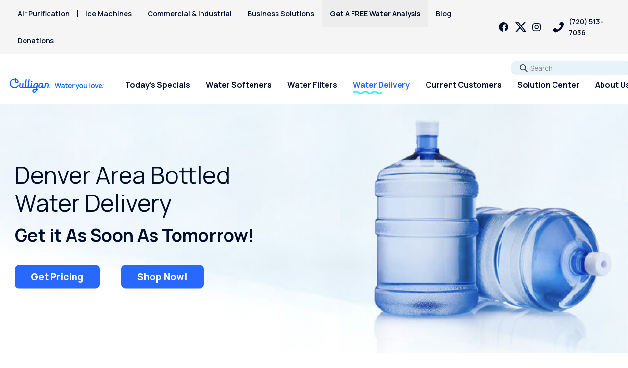

--- FILE ---
content_type: text/html; charset=UTF-8
request_url: https://culligandenver.com/bottled-water-delivery
body_size: 28665
content:
<!doctype html>
<html lang="en-US">
<head>
    <meta charset="UTF-8">
<script>
var gform;gform||(document.addEventListener("gform_main_scripts_loaded",function(){gform.scriptsLoaded=!0}),document.addEventListener("gform/theme/scripts_loaded",function(){gform.themeScriptsLoaded=!0}),window.addEventListener("DOMContentLoaded",function(){gform.domLoaded=!0}),gform={domLoaded:!1,scriptsLoaded:!1,themeScriptsLoaded:!1,isFormEditor:()=>"function"==typeof InitializeEditor,callIfLoaded:function(o){return!(!gform.domLoaded||!gform.scriptsLoaded||!gform.themeScriptsLoaded&&!gform.isFormEditor()||(gform.isFormEditor()&&console.warn("The use of gform.initializeOnLoaded() is deprecated in the form editor context and will be removed in Gravity Forms 3.1."),o(),0))},initializeOnLoaded:function(o){gform.callIfLoaded(o)||(document.addEventListener("gform_main_scripts_loaded",()=>{gform.scriptsLoaded=!0,gform.callIfLoaded(o)}),document.addEventListener("gform/theme/scripts_loaded",()=>{gform.themeScriptsLoaded=!0,gform.callIfLoaded(o)}),window.addEventListener("DOMContentLoaded",()=>{gform.domLoaded=!0,gform.callIfLoaded(o)}))},hooks:{action:{},filter:{}},addAction:function(o,r,e,t){gform.addHook("action",o,r,e,t)},addFilter:function(o,r,e,t){gform.addHook("filter",o,r,e,t)},doAction:function(o){gform.doHook("action",o,arguments)},applyFilters:function(o){return gform.doHook("filter",o,arguments)},removeAction:function(o,r){gform.removeHook("action",o,r)},removeFilter:function(o,r,e){gform.removeHook("filter",o,r,e)},addHook:function(o,r,e,t,n){null==gform.hooks[o][r]&&(gform.hooks[o][r]=[]);var d=gform.hooks[o][r];null==n&&(n=r+"_"+d.length),gform.hooks[o][r].push({tag:n,callable:e,priority:t=null==t?10:t})},doHook:function(r,o,e){var t;if(e=Array.prototype.slice.call(e,1),null!=gform.hooks[r][o]&&((o=gform.hooks[r][o]).sort(function(o,r){return o.priority-r.priority}),o.forEach(function(o){"function"!=typeof(t=o.callable)&&(t=window[t]),"action"==r?t.apply(null,e):e[0]=t.apply(null,e)})),"filter"==r)return e[0]},removeHook:function(o,r,t,n){var e;null!=gform.hooks[o][r]&&(e=(e=gform.hooks[o][r]).filter(function(o,r,e){return!!(null!=n&&n!=o.tag||null!=t&&t!=o.priority)}),gform.hooks[o][r]=e)}});
</script>

    <meta name="viewport" content="width=device-width, initial-scale=1, maximum-scale=5, user-scalable=1">

    <link rel="preconnect" href="https://fonts.googleapis.com">
    <link rel="preconnect" href="https://fonts.gstatic.com" crossorigin>
    <link rel="preload" href="https://fonts.googleapis.com/css2?family=Manrope:wght@400;600;700;800&family=Roboto+Slab:wght@400;600&display=swap" as="style">
    <link rel="preload" href="https://fonts.gstatic.com/s/manrope/v15/xn7gYHE41ni1AdIRggmxSvfedN62Zw.woff2" crossorigin as="font" type="font/woff2">
    <link rel="preload" href="https://fonts.gstatic.com/s/manrope/v15/xn7gYHE41ni1AdIRggexSvfedN4.woff2" crossorigin as="font" type="font/woff2">
    <link rel="preload" href="https://fonts.gstatic.com/s/robotoslab/v34/BngMUXZYTXPIvIBgJJSb6ufD5qWr4xCCQ_k.woff2" crossorigin as="font" type="font/woff2">
    <link rel="preload" href="https://fonts.gstatic.com/s/robotoslab/v34/BngMUXZYTXPIvIBgJJSb6ufN5qWr4xCC.woff2" crossorigin as="font" type="font/woff2">
    <link rel="stylesheet" href="https://fonts.googleapis.com/css2?family=Manrope:wght@400;600;700;800&family=Roboto+Slab:wght@400;600&display=swap">

    <meta name='robots' content='index, follow, max-image-preview:large, max-snippet:-1, max-video-preview:-1' />
	<style>img:is([sizes="auto" i], [sizes^="auto," i]) { contain-intrinsic-size: 3000px 1500px }</style>
	
	<!-- This site is optimized with the Yoast SEO plugin v26.2 - https://yoast.com/wordpress/plugins/seo/ -->
	<title>Bottled Water Delivery Services | Culligan Denver Area</title>
	<meta name="description" content="Get the best bottled water delivery service from Culligan of Denver Area. Try it for 3 months at a discount!" />
	<link rel="canonical" href="https://culligandenver.com/bottled-water-delivery" />
	<meta property="og:locale" content="en_US" />
	<meta property="og:type" content="article" />
	<meta property="og:title" content="Bottled Water Delivery Services | Culligan Denver Area" />
	<meta property="og:description" content="Get the best bottled water delivery service from Culligan of Denver Area. Try it for 3 months at a discount!" />
	<meta property="og:url" content="https://culligandenver.com/bottled-water-delivery" />
	<meta property="og:site_name" content="Culligan of Denver" />
	<meta property="article:modified_time" content="2025-03-19T14:41:11+00:00" />
	<meta property="og:image" content="https://culligandenver.com/wp-content/uploads/2022/06/Denver-Map-1.png" />
	<meta property="og:image:width" content="1300" />
	<meta property="og:image:height" content="676" />
	<meta property="og:image:type" content="image/png" />
	<meta name="twitter:card" content="summary_large_image" />
	<meta name="twitter:label1" content="Est. reading time" />
	<meta name="twitter:data1" content="3 minutes" />
	<!-- / Yoast SEO plugin. -->


<script>
window._wpemojiSettings = {"baseUrl":"https:\/\/s.w.org\/images\/core\/emoji\/16.0.1\/72x72\/","ext":".png","svgUrl":"https:\/\/s.w.org\/images\/core\/emoji\/16.0.1\/svg\/","svgExt":".svg","source":{"concatemoji":"https:\/\/culligandenver.com\/wp-includes\/js\/wp-emoji-release.min.js?ver=6.8.3"}};
/*! This file is auto-generated */
!function(s,n){var o,i,e;function c(e){try{var t={supportTests:e,timestamp:(new Date).valueOf()};sessionStorage.setItem(o,JSON.stringify(t))}catch(e){}}function p(e,t,n){e.clearRect(0,0,e.canvas.width,e.canvas.height),e.fillText(t,0,0);var t=new Uint32Array(e.getImageData(0,0,e.canvas.width,e.canvas.height).data),a=(e.clearRect(0,0,e.canvas.width,e.canvas.height),e.fillText(n,0,0),new Uint32Array(e.getImageData(0,0,e.canvas.width,e.canvas.height).data));return t.every(function(e,t){return e===a[t]})}function u(e,t){e.clearRect(0,0,e.canvas.width,e.canvas.height),e.fillText(t,0,0);for(var n=e.getImageData(16,16,1,1),a=0;a<n.data.length;a++)if(0!==n.data[a])return!1;return!0}function f(e,t,n,a){switch(t){case"flag":return n(e,"\ud83c\udff3\ufe0f\u200d\u26a7\ufe0f","\ud83c\udff3\ufe0f\u200b\u26a7\ufe0f")?!1:!n(e,"\ud83c\udde8\ud83c\uddf6","\ud83c\udde8\u200b\ud83c\uddf6")&&!n(e,"\ud83c\udff4\udb40\udc67\udb40\udc62\udb40\udc65\udb40\udc6e\udb40\udc67\udb40\udc7f","\ud83c\udff4\u200b\udb40\udc67\u200b\udb40\udc62\u200b\udb40\udc65\u200b\udb40\udc6e\u200b\udb40\udc67\u200b\udb40\udc7f");case"emoji":return!a(e,"\ud83e\udedf")}return!1}function g(e,t,n,a){var r="undefined"!=typeof WorkerGlobalScope&&self instanceof WorkerGlobalScope?new OffscreenCanvas(300,150):s.createElement("canvas"),o=r.getContext("2d",{willReadFrequently:!0}),i=(o.textBaseline="top",o.font="600 32px Arial",{});return e.forEach(function(e){i[e]=t(o,e,n,a)}),i}function t(e){var t=s.createElement("script");t.src=e,t.defer=!0,s.head.appendChild(t)}"undefined"!=typeof Promise&&(o="wpEmojiSettingsSupports",i=["flag","emoji"],n.supports={everything:!0,everythingExceptFlag:!0},e=new Promise(function(e){s.addEventListener("DOMContentLoaded",e,{once:!0})}),new Promise(function(t){var n=function(){try{var e=JSON.parse(sessionStorage.getItem(o));if("object"==typeof e&&"number"==typeof e.timestamp&&(new Date).valueOf()<e.timestamp+604800&&"object"==typeof e.supportTests)return e.supportTests}catch(e){}return null}();if(!n){if("undefined"!=typeof Worker&&"undefined"!=typeof OffscreenCanvas&&"undefined"!=typeof URL&&URL.createObjectURL&&"undefined"!=typeof Blob)try{var e="postMessage("+g.toString()+"("+[JSON.stringify(i),f.toString(),p.toString(),u.toString()].join(",")+"));",a=new Blob([e],{type:"text/javascript"}),r=new Worker(URL.createObjectURL(a),{name:"wpTestEmojiSupports"});return void(r.onmessage=function(e){c(n=e.data),r.terminate(),t(n)})}catch(e){}c(n=g(i,f,p,u))}t(n)}).then(function(e){for(var t in e)n.supports[t]=e[t],n.supports.everything=n.supports.everything&&n.supports[t],"flag"!==t&&(n.supports.everythingExceptFlag=n.supports.everythingExceptFlag&&n.supports[t]);n.supports.everythingExceptFlag=n.supports.everythingExceptFlag&&!n.supports.flag,n.DOMReady=!1,n.readyCallback=function(){n.DOMReady=!0}}).then(function(){return e}).then(function(){var e;n.supports.everything||(n.readyCallback(),(e=n.source||{}).concatemoji?t(e.concatemoji):e.wpemoji&&e.twemoji&&(t(e.twemoji),t(e.wpemoji)))}))}((window,document),window._wpemojiSettings);
</script>
<style id='wp-emoji-styles-inline-css'>

	img.wp-smiley, img.emoji {
		display: inline !important;
		border: none !important;
		box-shadow: none !important;
		height: 1em !important;
		width: 1em !important;
		margin: 0 0.07em !important;
		vertical-align: -0.1em !important;
		background: none !important;
		padding: 0 !important;
	}
</style>
<link rel='stylesheet' id='wp-block-library-css' href='https://culligandenver.com/wp-includes/css/dist/block-library/style.min.css?ver=6.8.3' media='all' />
<style id='classic-theme-styles-inline-css'>
/*! This file is auto-generated */
.wp-block-button__link{color:#fff;background-color:#32373c;border-radius:9999px;box-shadow:none;text-decoration:none;padding:calc(.667em + 2px) calc(1.333em + 2px);font-size:1.125em}.wp-block-file__button{background:#32373c;color:#fff;text-decoration:none}
</style>
<style id='safe-svg-svg-icon-style-inline-css'>
.safe-svg-cover{text-align:center}.safe-svg-cover .safe-svg-inside{display:inline-block;max-width:100%}.safe-svg-cover svg{fill:currentColor;height:100%;max-height:100%;max-width:100%;width:100%}

</style>
<style id='global-styles-inline-css'>
:root{--wp--preset--aspect-ratio--square: 1;--wp--preset--aspect-ratio--4-3: 4/3;--wp--preset--aspect-ratio--3-4: 3/4;--wp--preset--aspect-ratio--3-2: 3/2;--wp--preset--aspect-ratio--2-3: 2/3;--wp--preset--aspect-ratio--16-9: 16/9;--wp--preset--aspect-ratio--9-16: 9/16;--wp--preset--color--black: #000000;--wp--preset--color--cyan-bluish-gray: #abb8c3;--wp--preset--color--white: #ffffff;--wp--preset--color--pale-pink: #f78da7;--wp--preset--color--vivid-red: #cf2e2e;--wp--preset--color--luminous-vivid-orange: #ff6900;--wp--preset--color--luminous-vivid-amber: #fcb900;--wp--preset--color--light-green-cyan: #7bdcb5;--wp--preset--color--vivid-green-cyan: #00d084;--wp--preset--color--pale-cyan-blue: #8ed1fc;--wp--preset--color--vivid-cyan-blue: #0693e3;--wp--preset--color--vivid-purple: #9b51e0;--wp--preset--color--body: #464646;--wp--preset--color--primary: #006699;--wp--preset--color--salmon-500: #D77553;--wp--preset--color--liquid-lilac-500: #bc75ff;--wp--preset--color--marine-mint-500: #6bffc6;--wp--preset--color--crisp-blue-500: #29f1fe;--wp--preset--color--carbon-yellow-500: #efff33;--wp--preset--color--deep-indigo-500: #000e2e;--wp--preset--gradient--vivid-cyan-blue-to-vivid-purple: linear-gradient(135deg,rgba(6,147,227,1) 0%,rgb(155,81,224) 100%);--wp--preset--gradient--light-green-cyan-to-vivid-green-cyan: linear-gradient(135deg,rgb(122,220,180) 0%,rgb(0,208,130) 100%);--wp--preset--gradient--luminous-vivid-amber-to-luminous-vivid-orange: linear-gradient(135deg,rgba(252,185,0,1) 0%,rgba(255,105,0,1) 100%);--wp--preset--gradient--luminous-vivid-orange-to-vivid-red: linear-gradient(135deg,rgba(255,105,0,1) 0%,rgb(207,46,46) 100%);--wp--preset--gradient--very-light-gray-to-cyan-bluish-gray: linear-gradient(135deg,rgb(238,238,238) 0%,rgb(169,184,195) 100%);--wp--preset--gradient--cool-to-warm-spectrum: linear-gradient(135deg,rgb(74,234,220) 0%,rgb(151,120,209) 20%,rgb(207,42,186) 40%,rgb(238,44,130) 60%,rgb(251,105,98) 80%,rgb(254,248,76) 100%);--wp--preset--gradient--blush-light-purple: linear-gradient(135deg,rgb(255,206,236) 0%,rgb(152,150,240) 100%);--wp--preset--gradient--blush-bordeaux: linear-gradient(135deg,rgb(254,205,165) 0%,rgb(254,45,45) 50%,rgb(107,0,62) 100%);--wp--preset--gradient--luminous-dusk: linear-gradient(135deg,rgb(255,203,112) 0%,rgb(199,81,192) 50%,rgb(65,88,208) 100%);--wp--preset--gradient--pale-ocean: linear-gradient(135deg,rgb(255,245,203) 0%,rgb(182,227,212) 50%,rgb(51,167,181) 100%);--wp--preset--gradient--electric-grass: linear-gradient(135deg,rgb(202,248,128) 0%,rgb(113,206,126) 100%);--wp--preset--gradient--midnight: linear-gradient(135deg,rgb(2,3,129) 0%,rgb(40,116,252) 100%);--wp--preset--font-size--small: 13px;--wp--preset--font-size--medium: 20px;--wp--preset--font-size--large: 36px;--wp--preset--font-size--x-large: 42px;--wp--preset--font-size--sm: 14px;--wp--preset--font-size--regular: 16px;--wp--preset--font-size--lg: 20px;--wp--preset--font-size--xl: 24px;--wp--preset--spacing--20: 0.44rem;--wp--preset--spacing--30: 0.67rem;--wp--preset--spacing--40: 1rem;--wp--preset--spacing--50: 1.5rem;--wp--preset--spacing--60: 2.25rem;--wp--preset--spacing--70: 3.38rem;--wp--preset--spacing--80: 5.06rem;--wp--preset--shadow--natural: 6px 6px 9px rgba(0, 0, 0, 0.2);--wp--preset--shadow--deep: 12px 12px 50px rgba(0, 0, 0, 0.4);--wp--preset--shadow--sharp: 6px 6px 0px rgba(0, 0, 0, 0.2);--wp--preset--shadow--outlined: 6px 6px 0px -3px rgba(255, 255, 255, 1), 6px 6px rgba(0, 0, 0, 1);--wp--preset--shadow--crisp: 6px 6px 0px rgba(0, 0, 0, 1);}:where(.is-layout-flex){gap: 0.5em;}:where(.is-layout-grid){gap: 0.5em;}body .is-layout-flex{display: flex;}.is-layout-flex{flex-wrap: wrap;align-items: center;}.is-layout-flex > :is(*, div){margin: 0;}body .is-layout-grid{display: grid;}.is-layout-grid > :is(*, div){margin: 0;}:where(.wp-block-columns.is-layout-flex){gap: 2em;}:where(.wp-block-columns.is-layout-grid){gap: 2em;}:where(.wp-block-post-template.is-layout-flex){gap: 1.25em;}:where(.wp-block-post-template.is-layout-grid){gap: 1.25em;}.has-black-color{color: var(--wp--preset--color--black) !important;}.has-cyan-bluish-gray-color{color: var(--wp--preset--color--cyan-bluish-gray) !important;}.has-white-color{color: var(--wp--preset--color--white) !important;}.has-pale-pink-color{color: var(--wp--preset--color--pale-pink) !important;}.has-vivid-red-color{color: var(--wp--preset--color--vivid-red) !important;}.has-luminous-vivid-orange-color{color: var(--wp--preset--color--luminous-vivid-orange) !important;}.has-luminous-vivid-amber-color{color: var(--wp--preset--color--luminous-vivid-amber) !important;}.has-light-green-cyan-color{color: var(--wp--preset--color--light-green-cyan) !important;}.has-vivid-green-cyan-color{color: var(--wp--preset--color--vivid-green-cyan) !important;}.has-pale-cyan-blue-color{color: var(--wp--preset--color--pale-cyan-blue) !important;}.has-vivid-cyan-blue-color{color: var(--wp--preset--color--vivid-cyan-blue) !important;}.has-vivid-purple-color{color: var(--wp--preset--color--vivid-purple) !important;}.has-black-background-color{background-color: var(--wp--preset--color--black) !important;}.has-cyan-bluish-gray-background-color{background-color: var(--wp--preset--color--cyan-bluish-gray) !important;}.has-white-background-color{background-color: var(--wp--preset--color--white) !important;}.has-pale-pink-background-color{background-color: var(--wp--preset--color--pale-pink) !important;}.has-vivid-red-background-color{background-color: var(--wp--preset--color--vivid-red) !important;}.has-luminous-vivid-orange-background-color{background-color: var(--wp--preset--color--luminous-vivid-orange) !important;}.has-luminous-vivid-amber-background-color{background-color: var(--wp--preset--color--luminous-vivid-amber) !important;}.has-light-green-cyan-background-color{background-color: var(--wp--preset--color--light-green-cyan) !important;}.has-vivid-green-cyan-background-color{background-color: var(--wp--preset--color--vivid-green-cyan) !important;}.has-pale-cyan-blue-background-color{background-color: var(--wp--preset--color--pale-cyan-blue) !important;}.has-vivid-cyan-blue-background-color{background-color: var(--wp--preset--color--vivid-cyan-blue) !important;}.has-vivid-purple-background-color{background-color: var(--wp--preset--color--vivid-purple) !important;}.has-black-border-color{border-color: var(--wp--preset--color--black) !important;}.has-cyan-bluish-gray-border-color{border-color: var(--wp--preset--color--cyan-bluish-gray) !important;}.has-white-border-color{border-color: var(--wp--preset--color--white) !important;}.has-pale-pink-border-color{border-color: var(--wp--preset--color--pale-pink) !important;}.has-vivid-red-border-color{border-color: var(--wp--preset--color--vivid-red) !important;}.has-luminous-vivid-orange-border-color{border-color: var(--wp--preset--color--luminous-vivid-orange) !important;}.has-luminous-vivid-amber-border-color{border-color: var(--wp--preset--color--luminous-vivid-amber) !important;}.has-light-green-cyan-border-color{border-color: var(--wp--preset--color--light-green-cyan) !important;}.has-vivid-green-cyan-border-color{border-color: var(--wp--preset--color--vivid-green-cyan) !important;}.has-pale-cyan-blue-border-color{border-color: var(--wp--preset--color--pale-cyan-blue) !important;}.has-vivid-cyan-blue-border-color{border-color: var(--wp--preset--color--vivid-cyan-blue) !important;}.has-vivid-purple-border-color{border-color: var(--wp--preset--color--vivid-purple) !important;}.has-vivid-cyan-blue-to-vivid-purple-gradient-background{background: var(--wp--preset--gradient--vivid-cyan-blue-to-vivid-purple) !important;}.has-light-green-cyan-to-vivid-green-cyan-gradient-background{background: var(--wp--preset--gradient--light-green-cyan-to-vivid-green-cyan) !important;}.has-luminous-vivid-amber-to-luminous-vivid-orange-gradient-background{background: var(--wp--preset--gradient--luminous-vivid-amber-to-luminous-vivid-orange) !important;}.has-luminous-vivid-orange-to-vivid-red-gradient-background{background: var(--wp--preset--gradient--luminous-vivid-orange-to-vivid-red) !important;}.has-very-light-gray-to-cyan-bluish-gray-gradient-background{background: var(--wp--preset--gradient--very-light-gray-to-cyan-bluish-gray) !important;}.has-cool-to-warm-spectrum-gradient-background{background: var(--wp--preset--gradient--cool-to-warm-spectrum) !important;}.has-blush-light-purple-gradient-background{background: var(--wp--preset--gradient--blush-light-purple) !important;}.has-blush-bordeaux-gradient-background{background: var(--wp--preset--gradient--blush-bordeaux) !important;}.has-luminous-dusk-gradient-background{background: var(--wp--preset--gradient--luminous-dusk) !important;}.has-pale-ocean-gradient-background{background: var(--wp--preset--gradient--pale-ocean) !important;}.has-electric-grass-gradient-background{background: var(--wp--preset--gradient--electric-grass) !important;}.has-midnight-gradient-background{background: var(--wp--preset--gradient--midnight) !important;}.has-small-font-size{font-size: var(--wp--preset--font-size--small) !important;}.has-medium-font-size{font-size: var(--wp--preset--font-size--medium) !important;}.has-large-font-size{font-size: var(--wp--preset--font-size--large) !important;}.has-x-large-font-size{font-size: var(--wp--preset--font-size--x-large) !important;}
:where(.wp-block-post-template.is-layout-flex){gap: 1.25em;}:where(.wp-block-post-template.is-layout-grid){gap: 1.25em;}
:where(.wp-block-columns.is-layout-flex){gap: 2em;}:where(.wp-block-columns.is-layout-grid){gap: 2em;}
:root :where(.wp-block-pullquote){font-size: 1.5em;line-height: 1.6;}
</style>
<link rel='stylesheet' id='app-style-css' href='https://culligandenver.com/wp-content/themes/culligan-v4/assets/css/app.css?id=504ac8398e5c3713a8c7fffc382a6256' media='all' />
<script src="https://culligandenver.com/wp-includes/js/jquery/jquery.min.js?ver=3.7.1" id="jquery-core-js"></script>
<script src="https://culligandenver.com/wp-includes/js/jquery/jquery-migrate.min.js?ver=3.4.1" id="jquery-migrate-js"></script>
<link rel="https://api.w.org/" href="https://culligandenver.com/wp-json/" /><link rel="alternate" title="JSON" type="application/json" href="https://culligandenver.com/wp-json/wp/v2/pages/2813" /><link rel='shortlink' href='https://culligandenver.com/?p=2813' />
<link rel="alternate" title="oEmbed (JSON)" type="application/json+oembed" href="https://culligandenver.com/wp-json/oembed/1.0/embed?url=https%3A%2F%2Fculligandenver.com%2Fbottled-water-delivery" />
<link rel="alternate" title="oEmbed (XML)" type="text/xml+oembed" href="https://culligandenver.com/wp-json/oembed/1.0/embed?url=https%3A%2F%2Fculligandenver.com%2Fbottled-water-delivery&#038;format=xml" />
<!-- Google Tag Manager -->
<script>(function(w,d,s,l,i){w[l]=w[l]||[];w[l].push({'gtm.start':
new Date().getTime(),event:'gtm.js'});var f=d.getElementsByTagName(s)[0],
j=d.createElement(s),dl=l!='dataLayer'?'&l='+l:'';j.async=true;j.src=
'https://www.googletagmanager.com/gtm.js?id='+i+dl;f.parentNode.insertBefore(j,f);
})(window,document,'script','dataLayer','GTM-TGGRGSF');</script>
<!-- End Google Tag Manager -->

<script type="application/ld+json">
{
	"@context": "http://www.schema.org",
	"@type": "LocalBusiness",
	"name": "Culligan of Denver",
	"url": "https://culligandenver.com",
	"logo": "https://culligandenver.com/assets/img/logo-open-graph.png",
	"image": "https://culligandenver.com/uploads/slides/1920-900/crop/15587135475ce814cb05646.png",
	"address": {
		"@type": "PostalAddress",
		"streetAddress": "4300 S. Windermere St",
		"addressLocality": "Denver",
		"addressRegion": "CO",
		"postalCode": " 80110",
		"addressCountry": "United States"
	},
	"openingHours": "Mo, Tu, We, Th, Fr 08:00-17:00",
		"telephone": "(720)513-7036"
	}
}
</script>
    <script type="text/javascript">
        var ajaxurl = 'https://culligandenver.com/wp-admin/admin-ajax.php';

        window.culligan = window.culligan || {};
        window.culligan.autoOpenEmailSignUpBlog = 0;
        window.culligan.autoOpenEmailSignUpProblems = 0;
    </script>


<script type="application/ld+json" class="saswp-schema-markup-output">
[{"@context":"https:\/\/schema.org\/","@graph":[{"@context":"https:\/\/schema.org\/","@type":"SiteNavigationElement","@id":"https:\/\/culligandenver.com\/#todays-specials","name":"Today\u2019s Specials","url":"https:\/\/culligandenver.com\/todays-deals"},{"@context":"https:\/\/schema.org\/","@type":"SiteNavigationElement","@id":"https:\/\/culligandenver.com\/#water-softeners","name":"Water Softeners","url":"https:\/\/culligandenver.com\/products\/water-softener"},{"@context":"https:\/\/schema.org\/","@type":"SiteNavigationElement","@id":"https:\/\/culligandenver.com\/#salt-free-water-conditioners","name":"Salt-Free Water Conditioners","url":"https:\/\/culligandenver.com\/products\/salt-free-conditioner"},{"@context":"https:\/\/schema.org\/","@type":"SiteNavigationElement","@id":"https:\/\/culligandenver.com\/#ro-water-filter-systems","name":"RO Water Filter Systems","url":"https:\/\/culligandenver.com\/products\/reverse-osmosis"},{"@context":"https:\/\/schema.org\/","@type":"SiteNavigationElement","@id":"https:\/\/culligandenver.com\/#whole-house-water-filters","name":"Whole House Water Filters","url":"https:\/\/culligandenver.com\/products\/whole-house-water-filter"},{"@context":"https:\/\/schema.org\/","@type":"SiteNavigationElement","@id":"https:\/\/culligandenver.com\/#whole-home-pfas-filter","name":"Whole Home PFAS Filter","url":"https:\/\/culligandenver.com\/products\/whole-home-pfas-filter"},{"@context":"https:\/\/schema.org\/","@type":"SiteNavigationElement","@id":"https:\/\/culligandenver.com\/#whole-house-ro","name":"Whole House RO","url":"https:\/\/culligandenver.com\/products\/hans-ro-for-home"},{"@context":"https:\/\/schema.org\/","@type":"SiteNavigationElement","@id":"https:\/\/culligandenver.com\/#water-delivery","name":"Water Delivery","url":"https:\/\/culligandenver.com\/bottled-water-delivery"},{"@context":"https:\/\/schema.org\/","@type":"SiteNavigationElement","@id":"https:\/\/culligandenver.com\/#pay-my-bill","name":"Pay My Bill","url":"https:\/\/www.webflex.biz\/online\/login.asp?id=00018978"},{"@context":"https:\/\/schema.org\/","@type":"SiteNavigationElement","@id":"https:\/\/culligandenver.com\/#request-salt-delivery","name":"Request Salt Delivery","url":"https:\/\/culligandenver.com\/request-delivery"},{"@context":"https:\/\/schema.org\/","@type":"SiteNavigationElement","@id":"https:\/\/culligandenver.com\/#service-request","name":"Service Request","url":"https:\/\/culligandenver.com\/service-request"},{"@context":"https:\/\/schema.org\/","@type":"SiteNavigationElement","@id":"https:\/\/culligandenver.com\/#premier-program","name":"Premier Program","url":"https:\/\/culligandenver.com\/premier-program"},{"@context":"https:\/\/schema.org\/","@type":"SiteNavigationElement","@id":"https:\/\/culligandenver.com\/#referrals","name":"Referrals","url":"https:\/\/culligandenver.com\/referrals"},{"@context":"https:\/\/schema.org\/","@type":"SiteNavigationElement","@id":"https:\/\/culligandenver.com\/#leave-a-review","name":"Leave A Review","url":"https:\/\/www.google.com\/search?q=denver+culligan&#038;ei=qzezYoi7CtWgptQPhLuq6Aw&#038;ved=0ahUKEwjIvL6hssH4AhVVkIkEHYSdCs0Q4dUDCA4&#038;uact=5&#038;oq=denver+culligan&#038;gs_lcp=[base64]&#038;sclient=gws-wiz#lrd=0x876c822c9460cf83:0x77b680648037b452,1,,,"},{"@context":"https:\/\/schema.org\/","@type":"SiteNavigationElement","@id":"https:\/\/culligandenver.com\/#culligan-connect","name":"Culligan Connect\u2122","url":"https:\/\/culligandenver.com\/culligan-connect"},{"@context":"https:\/\/schema.org\/","@type":"SiteNavigationElement","@id":"https:\/\/culligandenver.com\/#timer-settings-manuals","name":"Timer, Settings &#038; Manuals","url":"https:\/\/culligandenver.com\/timer-settings-manuals"},{"@context":"https:\/\/schema.org\/","@type":"SiteNavigationElement","@id":"https:\/\/culligandenver.com\/#video-resources","name":"Video Resources","url":"https:\/\/culligandenver.com\/video-resources"},{"@context":"https:\/\/schema.org\/","@type":"SiteNavigationElement","@id":"https:\/\/culligandenver.com\/#privacy-policy","name":"Privacy Policy","url":"https:\/\/culligandenver.com\/privacy-policy"},{"@context":"https:\/\/schema.org\/","@type":"SiteNavigationElement","@id":"https:\/\/culligandenver.com\/#solution-center","name":"Solution Center","url":"https:\/\/culligandenver.com\/solution-center"},{"@context":"https:\/\/schema.org\/","@type":"SiteNavigationElement","@id":"https:\/\/culligandenver.com\/#arsenic","name":"Arsenic","url":"https:\/\/culligandenver.com\/problems\/arsenic"},{"@context":"https:\/\/schema.org\/","@type":"SiteNavigationElement","@id":"https:\/\/culligandenver.com\/#bacteria","name":"Bacteria","url":"https:\/\/culligandenver.com\/problems\/bacteria"},{"@context":"https:\/\/schema.org\/","@type":"SiteNavigationElement","@id":"https:\/\/culligandenver.com\/#chlorine-smell","name":"Chlorine Smell","url":"https:\/\/culligandenver.com\/problems\/chlorine-smell"},{"@context":"https:\/\/schema.org\/","@type":"SiteNavigationElement","@id":"https:\/\/culligandenver.com\/#chromium-6","name":"Chromium-6","url":"https:\/\/culligandenver.com\/problems\/chromium-6"},{"@context":"https:\/\/schema.org\/","@type":"SiteNavigationElement","@id":"https:\/\/culligandenver.com\/#copper-pipes","name":"Copper Pipes","url":"https:\/\/culligandenver.com\/problems\/copper-pipes"},{"@context":"https:\/\/schema.org\/","@type":"SiteNavigationElement","@id":"https:\/\/culligandenver.com\/#fluoride","name":"Fluoride","url":"https:\/\/culligandenver.com\/problems\/fluoride"},{"@context":"https:\/\/schema.org\/","@type":"SiteNavigationElement","@id":"https:\/\/culligandenver.com\/#haa5","name":"HAA5","url":"https:\/\/culligandenver.com\/problems\/haa5"},{"@context":"https:\/\/schema.org\/","@type":"SiteNavigationElement","@id":"https:\/\/culligandenver.com\/#hard-water","name":"Hard Water","url":"https:\/\/culligandenver.com\/problems\/hard-water"},{"@context":"https:\/\/schema.org\/","@type":"SiteNavigationElement","@id":"https:\/\/culligandenver.com\/#iron-rusty-stains","name":"Iron\/Rusty Stains","url":"https:\/\/culligandenver.com\/problems\/iron-rusty-stains"},{"@context":"https:\/\/schema.org\/","@type":"SiteNavigationElement","@id":"https:\/\/culligandenver.com\/#lead","name":"Lead","url":"https:\/\/culligandenver.com\/problems\/lead"},{"@context":"https:\/\/schema.org\/","@type":"SiteNavigationElement","@id":"https:\/\/culligandenver.com\/#mercury","name":"Mercury","url":"https:\/\/culligandenver.com\/problems\/mercury"},{"@context":"https:\/\/schema.org\/","@type":"SiteNavigationElement","@id":"https:\/\/culligandenver.com\/#nitrates","name":"Nitrates","url":"https:\/\/culligandenver.com\/problems\/nitrates"},{"@context":"https:\/\/schema.org\/","@type":"SiteNavigationElement","@id":"https:\/\/culligandenver.com\/#pfas","name":"PFAS","url":"https:\/\/culligandenver.com\/problems\/pfas"},{"@context":"https:\/\/schema.org\/","@type":"SiteNavigationElement","@id":"https:\/\/culligandenver.com\/#ph-problems","name":"pH Problems","url":"https:\/\/culligandenver.com\/problems\/ph-problems"},{"@context":"https:\/\/schema.org\/","@type":"SiteNavigationElement","@id":"https:\/\/culligandenver.com\/#pharmaceuticals","name":"Pharmaceuticals","url":"https:\/\/culligandenver.com\/problems\/pharmaceuticals"},{"@context":"https:\/\/schema.org\/","@type":"SiteNavigationElement","@id":"https:\/\/culligandenver.com\/#sulfur-rotten-egg-smell","name":"Sulfur \u2013 Rotten Egg Smell","url":"https:\/\/culligandenver.com\/problems\/rotten-egg-smell"},{"@context":"https:\/\/schema.org\/","@type":"SiteNavigationElement","@id":"https:\/\/culligandenver.com\/#total-dissolved-solids-tds","name":"Total Dissolved Solids (TDS)","url":"https:\/\/culligandenver.com\/problems\/total-dissolved-solids-tds"},{"@context":"https:\/\/schema.org\/","@type":"SiteNavigationElement","@id":"https:\/\/culligandenver.com\/#about-us","name":"About Us","url":"https:\/\/culligandenver.com\/about-us"},{"@context":"https:\/\/schema.org\/","@type":"SiteNavigationElement","@id":"https:\/\/culligandenver.com\/#careers","name":"Careers","url":"https:\/\/culligandenver.com\/careers"},{"@context":"https:\/\/schema.org\/","@type":"SiteNavigationElement","@id":"https:\/\/culligandenver.com\/#why-culligan","name":"Why Culligan?","url":"https:\/\/culligandenver.com\/why-culligan"},{"@context":"https:\/\/schema.org\/","@type":"SiteNavigationElement","@id":"https:\/\/culligandenver.com\/#culligan-cares","name":"Culligan Cares","url":"http:\/\/culligancares.org\/"}]}]
</script>

<link rel="icon" href="https://culligandenver.com/wp-content/uploads/2024/10/cropped-Favicon2_new-32x32.png" sizes="32x32" />
<link rel="icon" href="https://culligandenver.com/wp-content/uploads/2024/10/cropped-Favicon2_new-192x192.png" sizes="192x192" />
<link rel="apple-touch-icon" href="https://culligandenver.com/wp-content/uploads/2024/10/cropped-Favicon2_new-180x180.png" />
<meta name="msapplication-TileImage" content="https://culligandenver.com/wp-content/uploads/2024/10/cropped-Favicon2_new-270x270.png" />

    
    </head>

<body class="wp-singular page-template-default page page-id-2813 wp-theme-culligan-v4  phones-1">

    <!-- Google Tag Manager (noscript) -->
<noscript><iframe src="https://www.googletagmanager.com/ns.html?id=GTM-TGGRGSF"
height="0" width="0" style="display:none;visibility:hidden"></iframe></noscript>
<!-- End Google Tag Manager (noscript) -->
    <div id="app-nav-mobile" style="display: none;">
        <button type="button" class="close-icon" aria-label="Close" aria-controls="app-nav-mobile">
            <span aria-hidden="true">&times;</span>
        </button>

        <div class="search-form mb-2">
            <form action="/" method="GET">
                <input type="text" name="s" placeholder="Search">
                <button class="btn btn-sm"><span class="visually-hidden">Go</span></button>
            </form>
        </div>

        <nav>
            <ul id="menu-mobile-nav" class="nav"><li id="menu-item-53" class="menu-item menu-item-type-post_type menu-item-object-page menu-item-53 nav-item"><a class="nav-link" href="https://culligandenver.com/todays-deals">Today’s Specials</a></li>
<li id="menu-item-1895" class="menu-item menu-item-type-custom menu-item-object-custom menu-item-has-children menu-item-1895 nav-item"><a class="nav-link" href="#">Water Softeners</a><button
                type="button" 
                aria-label="Sub-Menu"
                data-bs-toggle="collapse" 
                data-bs-target="#sub-menu-1895"
                aria-expanded="false" 
                aria-controls="sub-menu-1895"
            >
                <i class="fa fa-angle-down" aria-hidden="true"></i>
            </button>
<ul class="collapse sub-menu" id="sub-menu-1895">
	<li id="menu-item-1900" class="menu-item menu-item-type-post_type menu-item-object-page menu-item-1900 nav-item"><a class="nav-link" href="https://culligandenver.com/products/water-softener">Water Softeners</a></li>
	<li id="menu-item-1901" class="menu-item menu-item-type-post_type menu-item-object-page menu-item-1901 nav-item"><a class="nav-link" href="https://culligandenver.com/products/salt-free-conditioner">Salt-Free Water Conditioners</a></li>
</ul>
</li>
<li id="menu-item-1896" class="menu-item menu-item-type-custom menu-item-object-custom menu-item-has-children menu-item-1896 nav-item"><a class="nav-link" href="#">Water Filters</a><button
                type="button" 
                aria-label="Sub-Menu"
                data-bs-toggle="collapse" 
                data-bs-target="#sub-menu-1896"
                aria-expanded="false" 
                aria-controls="sub-menu-1896"
            >
                <i class="fa fa-angle-down" aria-hidden="true"></i>
            </button>
<ul class="collapse sub-menu" id="sub-menu-1896">
	<li id="menu-item-1903" class="menu-item menu-item-type-post_type menu-item-object-page menu-item-1903 nav-item"><a class="nav-link" href="https://culligandenver.com/products/reverse-osmosis">RO Water Filter Systems</a></li>
	<li id="menu-item-1904" class="menu-item menu-item-type-post_type menu-item-object-page menu-item-1904 nav-item"><a class="nav-link" href="https://culligandenver.com/products/whole-house-water-filter">Whole House Water Filters</a></li>
	<li id="menu-item-3519" class="menu-item menu-item-type-post_type menu-item-object-page menu-item-3519 nav-item"><a class="nav-link" href="https://culligandenver.com/products/whole-home-pfas-filter">Whole Home PFAS Filter</a></li>
	<li id="menu-item-2674" class="menu-item menu-item-type-post_type menu-item-object-page menu-item-2674 nav-item"><a class="nav-link" href="https://culligandenver.com/products/hans-ro-for-home">Whole House RO</a></li>
</ul>
</li>
<li id="menu-item-2939" class="menu-item menu-item-type-post_type menu-item-object-page current-menu-item page_item page-item-2813 current_page_item menu-item-2939 nav-item"><a class="nav-link" href="https://culligandenver.com/bottled-water-delivery" aria-current="page">Water Delivery</a></li>
<li id="menu-item-2687" class="menu-item menu-item-type-custom menu-item-object-custom menu-item-2687 nav-item"><a class="nav-link" href="https://culligandenver.com/products/bottle-free-water/">Business Solutions</a></li>
<li id="menu-item-2652" class="menu-item menu-item-type-post_type menu-item-object-page menu-item-2652 nav-item"><a class="nav-link" href="https://culligandenver.com/free-in-home-water-test">Free Water Analysis</a></li>
<li id="menu-item-1749" class="menu-item menu-item-type-custom menu-item-object-custom menu-item-has-children menu-item-1749 nav-item"><a class="nav-link" href="#">Current Customers</a><button
                type="button" 
                aria-label="Sub-Menu"
                data-bs-toggle="collapse" 
                data-bs-target="#sub-menu-1749"
                aria-expanded="false" 
                aria-controls="sub-menu-1749"
            >
                <i class="fa fa-angle-down" aria-hidden="true"></i>
            </button>
<ul class="collapse sub-menu" id="sub-menu-1749">
	<li id="menu-item-1907" class="menu-item menu-item-type-custom menu-item-object-custom menu-item-1907 nav-item"><a class="nav-link" target="_blank" href="https://www.webflex.biz/online/login.asp?id=00018978">Pay My Bill</a></li>
	<li id="menu-item-1909" class="menu-item menu-item-type-post_type menu-item-object-page menu-item-1909 nav-item"><a class="nav-link" href="https://culligandenver.com/service-request">Service Request</a></li>
	<li id="menu-item-1911" class="menu-item menu-item-type-post_type menu-item-object-page menu-item-1911 nav-item"><a class="nav-link" href="https://culligandenver.com/request-delivery">Request Salt Delivery</a></li>
	<li id="menu-item-1912" class="menu-item menu-item-type-post_type menu-item-object-page menu-item-1912 nav-item"><a class="nav-link" href="https://culligandenver.com/premier-program">Premier Program</a></li>
	<li id="menu-item-3039" class="menu-item menu-item-type-post_type menu-item-object-page menu-item-3039 nav-item"><a class="nav-link" href="https://culligandenver.com/referrals">Referrals</a></li>
	<li id="menu-item-1914" class="menu-item menu-item-type-custom menu-item-object-custom menu-item-1914 nav-item"><a class="nav-link" target="_blank" href="https://www.google.com/search?q=denver+culligan&#038;ei=qzezYoi7CtWgptQPhLuq6Aw&#038;ved=0ahUKEwjIvL6hssH4AhVVkIkEHYSdCs0Q4dUDCA4&#038;uact=5&#038;oq=denver+culligan&#038;gs_lcp=[base64]&#038;sclient=gws-wiz#lrd=0x876c822c9460cf83:0x77b680648037b452,1,,,">Leave a Review</a></li>
	<li id="menu-item-1915" class="menu-item menu-item-type-post_type menu-item-object-page menu-item-1915 nav-item"><a class="nav-link" href="https://culligandenver.com/culligan-connect">Culligan Connect™</a></li>
	<li id="menu-item-1916" class="menu-item menu-item-type-post_type menu-item-object-page menu-item-privacy-policy menu-item-1916 nav-item"><a class="nav-link" rel="privacy-policy" href="https://culligandenver.com/privacy-policy">Privacy Policy</a></li>
</ul>
</li>
<li id="menu-item-3036" class="menu-item menu-item-type-post_type menu-item-object-page menu-item-3036 nav-item"><a class="nav-link" href="https://culligandenver.com/ice-machine">Ice Machines</a></li>
<li id="menu-item-3037" class="menu-item menu-item-type-post_type menu-item-object-page menu-item-3037 nav-item"><a class="nav-link" href="https://culligandenver.com/products/air-purification">Air Purification</a></li>
<li id="menu-item-48" class="menu-item menu-item-type-post_type menu-item-object-page menu-item-has-children menu-item-48 nav-item"><a class="nav-link" href="https://culligandenver.com/solution-center">Solution Center</a><button
                type="button" 
                aria-label="Sub-Menu"
                data-bs-toggle="collapse" 
                data-bs-target="#sub-menu-48"
                aria-expanded="false" 
                aria-controls="sub-menu-48"
            >
                <i class="fa fa-angle-down" aria-hidden="true"></i>
            </button>
<ul class="collapse sub-menu" id="sub-menu-48">
	<li id="menu-item-1932" class="menu-item menu-item-type-post_type menu-item-object-problems menu-item-1932 nav-item"><a class="nav-link" href="https://culligandenver.com/problems/arsenic">Arsenic</a></li>
	<li id="menu-item-1937" class="menu-item menu-item-type-post_type menu-item-object-problems menu-item-1937 nav-item"><a class="nav-link" href="https://culligandenver.com/problems/bacteria">Bacteria</a></li>
	<li id="menu-item-1935" class="menu-item menu-item-type-post_type menu-item-object-problems menu-item-1935 nav-item"><a class="nav-link" href="https://culligandenver.com/problems/chlorine-smell">Chlorine Smell</a></li>
	<li id="menu-item-1940" class="menu-item menu-item-type-post_type menu-item-object-problems menu-item-1940 nav-item"><a class="nav-link" href="https://culligandenver.com/problems/chromium-6">Chromium-6</a></li>
	<li id="menu-item-1928" class="menu-item menu-item-type-post_type menu-item-object-problems menu-item-1928 nav-item"><a class="nav-link" href="https://culligandenver.com/problems/copper-pipes">Copper Pipes</a></li>
	<li id="menu-item-1929" class="menu-item menu-item-type-post_type menu-item-object-problems menu-item-1929 nav-item"><a class="nav-link" href="https://culligandenver.com/problems/fluoride">Fluoride</a></li>
	<li id="menu-item-1933" class="menu-item menu-item-type-post_type menu-item-object-problems menu-item-1933 nav-item"><a class="nav-link" href="https://culligandenver.com/problems/haa5">HAA5</a></li>
	<li id="menu-item-1941" class="menu-item menu-item-type-post_type menu-item-object-problems menu-item-1941 nav-item"><a class="nav-link" href="https://culligandenver.com/problems/hard-water">Hard Water</a></li>
	<li id="menu-item-1930" class="menu-item menu-item-type-post_type menu-item-object-problems menu-item-1930 nav-item"><a class="nav-link" href="https://culligandenver.com/problems/iron-rusty-stains">Iron/Rusty Stains</a></li>
	<li id="menu-item-1934" class="menu-item menu-item-type-post_type menu-item-object-problems menu-item-1934 nav-item"><a class="nav-link" href="https://culligandenver.com/problems/lead">Lead</a></li>
	<li id="menu-item-1925" class="menu-item menu-item-type-post_type menu-item-object-problems menu-item-1925 nav-item"><a class="nav-link" href="https://culligandenver.com/problems/mercury">Mercury</a></li>
	<li id="menu-item-1927" class="menu-item menu-item-type-post_type menu-item-object-problems menu-item-1927 nav-item"><a class="nav-link" href="https://culligandenver.com/problems/nitrates">Nitrates</a></li>
	<li id="menu-item-1936" class="menu-item menu-item-type-post_type menu-item-object-problems menu-item-1936 nav-item"><a class="nav-link" href="https://culligandenver.com/problems/pfas">PFAS</a></li>
	<li id="menu-item-1931" class="menu-item menu-item-type-post_type menu-item-object-problems menu-item-1931 nav-item"><a class="nav-link" href="https://culligandenver.com/problems/ph-problems">pH Problems</a></li>
	<li id="menu-item-1939" class="menu-item menu-item-type-post_type menu-item-object-problems menu-item-1939 nav-item"><a class="nav-link" href="https://culligandenver.com/problems/pharmaceuticals">Pharmaceuticals</a></li>
	<li id="menu-item-1926" class="menu-item menu-item-type-post_type menu-item-object-problems menu-item-1926 nav-item"><a class="nav-link" href="https://culligandenver.com/problems/rotten-egg-smell">Sulfur – Rotten Egg Smell</a></li>
	<li id="menu-item-1938" class="menu-item menu-item-type-post_type menu-item-object-problems menu-item-1938 nav-item"><a class="nav-link" href="https://culligandenver.com/problems/total-dissolved-solids-tds">Total Dissolved Solids (TDS)</a></li>
</ul>
</li>
<li id="menu-item-1898" class="menu-item menu-item-type-custom menu-item-object-custom menu-item-has-children menu-item-1898 nav-item"><a class="nav-link" href="#">About Us</a><button
                type="button" 
                aria-label="Sub-Menu"
                data-bs-toggle="collapse" 
                data-bs-target="#sub-menu-1898"
                aria-expanded="false" 
                aria-controls="sub-menu-1898"
            >
                <i class="fa fa-angle-down" aria-hidden="true"></i>
            </button>
<ul class="collapse sub-menu" id="sub-menu-1898">
	<li id="menu-item-1922" class="menu-item menu-item-type-post_type menu-item-object-page menu-item-1922 nav-item"><a class="nav-link" href="https://culligandenver.com/about-us">About Us</a></li>
	<li id="menu-item-2943" class="menu-item menu-item-type-post_type menu-item-object-page menu-item-2943 nav-item"><a class="nav-link" href="https://culligandenver.com/why-culligan">Why Culligan?</a></li>
	<li id="menu-item-1923" class="menu-item menu-item-type-custom menu-item-object-custom menu-item-1923 nav-item"><a class="nav-link" target="_blank" href="http://culligancares.org/">Culligan Cares</a></li>
</ul>
</li>
<li id="menu-item-2962" class="menu-item menu-item-type-post_type menu-item-object-page menu-item-2962 nav-item"><a class="nav-link" href="https://culligandenver.com/careers">Careers</a></li>
<li id="menu-item-1899" class="menu-item menu-item-type-post_type menu-item-object-page menu-item-1899 nav-item"><a class="nav-link" href="https://culligandenver.com/blog">Blog</a></li>
<li id="menu-item-3038" class="menu-item menu-item-type-post_type menu-item-object-page menu-item-3038 nav-item"><a class="nav-link" href="https://culligandenver.com/commercial">Commercial/Industrial</a></li>
</ul>        </nav>
    </div> <!-- .app-nav-mobile -->

    <div id="app-panel">
        <header class="app-header">
    <div class="app-header__upper">
        <div class="container-fluid">
            <nav class="upper__utility-nav">
                <ul id="menu-header-utility-nav" class="nav utility-nav"><li id="menu-item-3014" class="menu-item menu-item-type-post_type menu-item-object-page menu-item-3014 nav-item"><a class="nav-link" href="https://culligandenver.com/products/air-purification">Air Purification</a></li>
<li id="menu-item-2934" class="menu-item menu-item-type-post_type menu-item-object-page menu-item-2934 nav-item"><a class="nav-link" href="https://culligandenver.com/ice-machine">Ice Machines</a></li>
<li id="menu-item-2917" class="menu-item menu-item-type-post_type menu-item-object-page menu-item-2917 nav-item"><a class="nav-link" href="https://culligandenver.com/commercial">Commercial &#038; Industrial</a></li>
<li id="menu-item-2925" class="menu-item menu-item-type-post_type menu-item-object-page menu-item-2925 nav-item"><a class="nav-link" href="https://culligandenver.com/products/bottle-free-water">Business Solutions</a></li>
<li id="menu-item-54" class="nav-item--btn menu-item menu-item-type-post_type menu-item-object-page menu-item-54 nav-item"><a class="nav-link" href="https://culligandenver.com/free-in-home-water-test">Get A FREE Water Analysis</a></li>
<li id="menu-item-2654" class="menu-item menu-item-type-post_type menu-item-object-page menu-item-2654 nav-item"><a class="nav-link" href="https://culligandenver.com/blog">Blog</a></li>
<li id="menu-item-2774" class="menu-item menu-item-type-post_type menu-item-object-page menu-item-2774 nav-item"><a class="nav-link" href="https://culligandenver.com/donation-requests">Donations</a></li>
</ul>            </nav>

            <div class="d-flex align-items-center ms-3 me-4">
                <ul class="share-icons">

    <li class="share-icons__facebook">
            <a href="https://www.facebook.com/Culligan-of-Denver-946714652059902/" target="_blank" rel="noopener" title="Facebook">
            <i class="icn-facebook" aria-hidden="true"></i>
        </a>
        </li>
    <li class="share-icons__twitter">
            <a href="https://twitter.com/culligandenver" target="_blank" rel="noopener" title="X">
            <i class="icn-twitter" aria-hidden="true"></i>
        </a>
        </li>
    <li class="share-icons__instagram">
            <a href="https://www.instagram.com/culligandenver/" target="_blank" rel="noopener" title="Instagram">
            <i class="icn-instagram" aria-hidden="true"></i>
        </a>
        </li>

</ul>
            </div>

                        <div class="upper__phones">

                            <i class="icn-phone" aria-hidden="true"></i>
                <div class="phones ">

                                    <a href="tel:7205137036" class="phone" title="Call us">
                     
                        <span class="phone_tel">(720) 513-7036</span>
                    </a>
                
                </div>
            
            </div> <!-- .upper__phones -->
        </div> <!-- .container-fluid -->
    </div> <!-- .app-header__upper -->

    <div class="app-header__lower">
        <div class="container-fluid">
            <div class="lower__west">
                                    <a href="https://culligandenver.com/" class="lower__logo" aria-label="Culligan"></a>
                            </div>

            <div class="lower__east">
                <div class="lower__search">
                    <form action="/" method="GET">
                        <input type="text" name="s" placeholder="Search">
                        <button class="btn btn-sm"><span class="visually-hidden">Go</span></button>
                    </form>
                </div> <!-- .lower__search -->

                <div class="lower__main">
                    <button class="nav-icon" aria-label="Menu"><svg viewBox="0 0 38 26" xmlns="http://www.w3.org/2000/svg" role="presentation"><g fill="#000000"><path d="M36,4H2A2,2,0,0,1,2,0H36A2,2,0,0,1,36,4Z"/><path d="M36,15H2a2,2,0,0,1,0-4H36A2,2,0,0,1,36,15Z"/><path d="M36,26H2a2,2,0,0,1,0-4H36A2,2,0,0,1,36,26Z"/></g></svg></button>

                                        <nav class="nav nav--version-1">

                        <ul id="menu-main-nav" class="nav"><li id="menu-item-2923" class="menu-item menu-item-type-post_type menu-item-object-page menu-item-2923 nav-item"><a class="nav-link" href="https://culligandenver.com/todays-deals">Today’s Specials</a></li>
<li id="menu-item-1385" class="menu-item menu-item-type-custom menu-item-object-custom menu-item-has-children menu-item-1385 nav-item"><a class="nav-link" href="#">Water Softeners</a>
<ul class="sub-menu">
	<li id="menu-item-34" class="menu-item menu-item-type-post_type menu-item-object-page menu-item-34 nav-item"><a class="nav-link" href="https://culligandenver.com/products/water-softener">Water Softeners</a></li>
	<li id="menu-item-1384" class="menu-item menu-item-type-post_type menu-item-object-page menu-item-1384 nav-item"><a class="nav-link" href="https://culligandenver.com/products/salt-free-conditioner">Salt-Free Water Conditioners</a></li>
</ul>
</li>
<li id="menu-item-1295" class="menu-item menu-item-type-custom menu-item-object-custom menu-item-has-children menu-item-1295 nav-item"><a class="nav-link" href="#">Water Filters</a>
<ul class="sub-menu">
	<li id="menu-item-1296" class="menu-item menu-item-type-post_type menu-item-object-page menu-item-1296 nav-item"><a class="nav-link" href="https://culligandenver.com/products/reverse-osmosis">RO Water Filter Systems</a></li>
	<li id="menu-item-1372" class="menu-item menu-item-type-post_type menu-item-object-page menu-item-1372 nav-item"><a class="nav-link" href="https://culligandenver.com/products/whole-house-water-filter">Whole House Water Filters</a></li>
	<li id="menu-item-3517" class="menu-item menu-item-type-post_type menu-item-object-page menu-item-3517 nav-item"><a class="nav-link" href="https://culligandenver.com/products/whole-home-pfas-filter">Whole Home PFAS Filter</a></li>
	<li id="menu-item-2673" class="menu-item menu-item-type-post_type menu-item-object-page menu-item-2673 nav-item"><a class="nav-link" href="https://culligandenver.com/products/hans-ro-for-home">Whole House RO</a></li>
</ul>
</li>
<li id="menu-item-2940" class="menu-item menu-item-type-post_type menu-item-object-page current-menu-item page_item page-item-2813 current_page_item menu-item-2940 nav-item"><a class="nav-link" href="https://culligandenver.com/bottled-water-delivery" aria-current="page">Water Delivery</a></li>
<li id="menu-item-1750" class="menu-item menu-item-type-custom menu-item-object-custom menu-item-has-children menu-item-1750 nav-item"><a class="nav-link" href="#">Current Customers</a>
<ul class="sub-menu">
	<li id="menu-item-1407" class="menu-item menu-item-type-custom menu-item-object-custom menu-item-1407 nav-item"><a class="nav-link" target="_blank" href="https://www.webflex.biz/online/login.asp?id=00018978">Pay My Bill</a></li>
	<li id="menu-item-1424" class="menu-item menu-item-type-post_type menu-item-object-page menu-item-1424 nav-item"><a class="nav-link" href="https://culligandenver.com/request-delivery">Request Salt Delivery</a></li>
	<li id="menu-item-1418" class="menu-item menu-item-type-post_type menu-item-object-page menu-item-1418 nav-item"><a class="nav-link" href="https://culligandenver.com/service-request">Service Request</a></li>
	<li id="menu-item-1456" class="menu-item menu-item-type-post_type menu-item-object-page menu-item-1456 nav-item"><a class="nav-link" href="https://culligandenver.com/premier-program">Premier Program</a></li>
	<li id="menu-item-3040" class="menu-item menu-item-type-post_type menu-item-object-page menu-item-3040 nav-item"><a class="nav-link" href="https://culligandenver.com/referrals">Referrals</a></li>
	<li id="menu-item-1459" class="menu-item menu-item-type-custom menu-item-object-custom menu-item-1459 nav-item"><a class="nav-link" target="_blank" href="https://www.google.com/search?q=denver+culligan&#038;ei=qzezYoi7CtWgptQPhLuq6Aw&#038;ved=0ahUKEwjIvL6hssH4AhVVkIkEHYSdCs0Q4dUDCA4&#038;uact=5&#038;oq=denver+culligan&#038;gs_lcp=[base64]&#038;sclient=gws-wiz#lrd=0x876c822c9460cf83:0x77b680648037b452,1,,,">Leave A Review</a></li>
	<li id="menu-item-1610" class="menu-item menu-item-type-post_type menu-item-object-page menu-item-1610 nav-item"><a class="nav-link" href="https://culligandenver.com/culligan-connect">Culligan Connect™</a></li>
	<li id="menu-item-2808" class="menu-item menu-item-type-post_type menu-item-object-page menu-item-2808 nav-item"><a class="nav-link" href="https://culligandenver.com/timer-settings-manuals">Timer, Settings &#038; Manuals</a></li>
	<li id="menu-item-2807" class="menu-item menu-item-type-post_type menu-item-object-page menu-item-2807 nav-item"><a class="nav-link" href="https://culligandenver.com/video-resources">Video Resources</a></li>
	<li id="menu-item-1919" class="menu-item menu-item-type-post_type menu-item-object-page menu-item-privacy-policy menu-item-1919 nav-item"><a class="nav-link" rel="privacy-policy" href="https://culligandenver.com/privacy-policy">Privacy Policy</a></li>
</ul>
</li>
<li id="menu-item-30" class="columns-3 menu-item menu-item-type-post_type menu-item-object-page menu-item-has-children menu-item-30 nav-item"><a class="nav-link" href="https://culligandenver.com/solution-center">Solution Center</a>
<ul class="sub-menu">
	<li id="menu-item-1852" class="menu-item menu-item-type-post_type menu-item-object-problems menu-item-1852 nav-item"><a class="nav-link" href="https://culligandenver.com/problems/arsenic">Arsenic</a></li>
	<li id="menu-item-1857" class="menu-item menu-item-type-post_type menu-item-object-problems menu-item-1857 nav-item"><a class="nav-link" href="https://culligandenver.com/problems/bacteria">Bacteria</a></li>
	<li id="menu-item-1855" class="menu-item menu-item-type-post_type menu-item-object-problems menu-item-1855 nav-item"><a class="nav-link" href="https://culligandenver.com/problems/chlorine-smell">Chlorine Smell</a></li>
	<li id="menu-item-1860" class="menu-item menu-item-type-post_type menu-item-object-problems menu-item-1860 nav-item"><a class="nav-link" href="https://culligandenver.com/problems/chromium-6">Chromium-6</a></li>
	<li id="menu-item-1848" class="menu-item menu-item-type-post_type menu-item-object-problems menu-item-1848 nav-item"><a class="nav-link" href="https://culligandenver.com/problems/copper-pipes">Copper Pipes</a></li>
	<li id="menu-item-1849" class="menu-item menu-item-type-post_type menu-item-object-problems menu-item-1849 nav-item"><a class="nav-link" href="https://culligandenver.com/problems/fluoride">Fluoride</a></li>
	<li id="menu-item-1853" class="menu-item menu-item-type-post_type menu-item-object-problems menu-item-1853 nav-item"><a class="nav-link" href="https://culligandenver.com/problems/haa5">HAA5</a></li>
	<li id="menu-item-1861" class="menu-item menu-item-type-post_type menu-item-object-problems menu-item-1861 nav-item"><a class="nav-link" href="https://culligandenver.com/problems/hard-water">Hard Water</a></li>
	<li id="menu-item-1850" class="menu-item menu-item-type-post_type menu-item-object-problems menu-item-1850 nav-item"><a class="nav-link" href="https://culligandenver.com/problems/iron-rusty-stains">Iron/Rusty Stains</a></li>
	<li id="menu-item-1854" class="menu-item menu-item-type-post_type menu-item-object-problems menu-item-1854 nav-item"><a class="nav-link" href="https://culligandenver.com/problems/lead">Lead</a></li>
	<li id="menu-item-1845" class="menu-item menu-item-type-post_type menu-item-object-problems menu-item-1845 nav-item"><a class="nav-link" href="https://culligandenver.com/problems/mercury">Mercury</a></li>
	<li id="menu-item-1847" class="menu-item menu-item-type-post_type menu-item-object-problems menu-item-1847 nav-item"><a class="nav-link" href="https://culligandenver.com/problems/nitrates">Nitrates</a></li>
	<li id="menu-item-1856" class="menu-item menu-item-type-post_type menu-item-object-problems menu-item-1856 nav-item"><a class="nav-link" href="https://culligandenver.com/problems/pfas">PFAS</a></li>
	<li id="menu-item-1851" class="menu-item menu-item-type-post_type menu-item-object-problems menu-item-1851 nav-item"><a class="nav-link" href="https://culligandenver.com/problems/ph-problems">pH Problems</a></li>
	<li id="menu-item-1859" class="menu-item menu-item-type-post_type menu-item-object-problems menu-item-1859 nav-item"><a class="nav-link" href="https://culligandenver.com/problems/pharmaceuticals">Pharmaceuticals</a></li>
	<li id="menu-item-1846" class="menu-item menu-item-type-post_type menu-item-object-problems menu-item-1846 nav-item"><a class="nav-link" href="https://culligandenver.com/problems/rotten-egg-smell">Sulfur – Rotten Egg Smell</a></li>
	<li id="menu-item-1858" class="menu-item menu-item-type-post_type menu-item-object-problems menu-item-1858 nav-item"><a class="nav-link" href="https://culligandenver.com/problems/total-dissolved-solids-tds">Total Dissolved Solids (TDS)</a></li>
</ul>
</li>
<li id="menu-item-2926" class="menu-item menu-item-type-custom menu-item-object-custom menu-item-has-children menu-item-2926 nav-item"><a class="nav-link" href="#">About Us</a>
<ul class="sub-menu">
	<li id="menu-item-2927" class="menu-item menu-item-type-post_type menu-item-object-page menu-item-2927 nav-item"><a class="nav-link" href="https://culligandenver.com/about-us">About Us</a></li>
	<li id="menu-item-2961" class="menu-item menu-item-type-post_type menu-item-object-page menu-item-2961 nav-item"><a class="nav-link" href="https://culligandenver.com/careers">Careers</a></li>
	<li id="menu-item-2944" class="menu-item menu-item-type-post_type menu-item-object-page menu-item-2944 nav-item"><a class="nav-link" href="https://culligandenver.com/why-culligan">Why Culligan?</a></li>
	<li id="menu-item-2929" class="menu-item menu-item-type-custom menu-item-object-custom menu-item-2929 nav-item"><a class="nav-link" target="_blank" href="http://culligancares.org/">Culligan Cares</a></li>
</ul>
</li>
</ul>
                    </nav>
                </div>
            </div> <!-- .lower__main -->
        </div> <!-- .container-fluid -->
    </div> <!-- .app-header__lower -->

    
</header> <!-- .app-header -->

        <main class="app-main" id="app-main">
                                        
            <div class="banner banner--hero-slideshow " role="banner">

        
    
        <div class="slides">
        
                            <div class="slide">
            
                    <div class="banner__content">
                        <div class="container">

                        
                                                    <h1 class="content__headline">Denver Area Bottled <br> Water Delivery</h1>
                        
                                                                                    <h2 class="content__subheadline">Get it As Soon As Tomorrow!</h2>
                                                    
                            <div class="content__buttons">
                                                                                                <a 
                                        onclick="event.stopPropagation();" 
                                        href="#get-pricing-bottled-water-form-modal" 
                                        class="btn btn-secondary" 
                                        target="_self"
                                    >
                                        Get Pricing                                    </a> 
                                                                                                                                <a 
                                        onclick="event.stopPropagation();" 
                                        href="https://waterdeliveryculligan.com/store/direct#/gallon-water" 
                                        class="btn btn-secondary" 
                                        target="_self"
                                    >
                                        Shop Now!                                    </a> 
                                                                                        </div> <!-- .content__buttons -->

                        
                        </div> <!-- .container -->
                    </div> <!-- .banner__content -->

                                    <div class="banner__bkgd">
                        <img width="1642" height="770" src="https://culligandenver.com/wp-content/uploads/2022/06/Screen-Shot-2022-06-28-at-4.19.04-PM-1642x770.png" class="attachment-hero_banner size-hero_banner" alt="" decoding="async" fetchpriority="high" srcset="https://culligandenver.com/wp-content/uploads/2022/06/Screen-Shot-2022-06-28-at-4.19.04-PM-1642x770.png 1642w, https://culligandenver.com/wp-content/uploads/2022/06/Screen-Shot-2022-06-28-at-4.19.04-PM-50x24.png 50w" sizes="(max-width: 1642px) 100vw, 1642px" />                    </div>
                
                
                </div> <!-- .slide -->
        
        </div> <!-- .slides -->

    
    </div> <!-- .banner -->

        <div class="block-content block-content--page">
            <section id="deals-block_450be161c6374175dc1cf348ec9cbad1" class="block block--deals mt-5 ">
    <div class="container">
        <header class="section-header">
                            <h2 class="section-header__kicker">Deals</h2>
                <h3 class="section-header__headline">Don’t Miss Out</h3>

                    </header>

        <div class="deals mt-4 mt-lg-6">

            <div class="deal deal--alt-1">
    <div class="deal__content">
        <h4 class="content__title">
            <button 
                type="button"
                data-bs-toggle="modal" 
                data-bs-target="#deal-form-modal" 
                data-bs-deal-name="Sign up for Bottled Water Delivery, receive 3 bottles FREE!"
                data-bs-deal-meta="{&quot;areaOfInterest&quot;:&quot;Water Delivery\/Water Coolers&quot;,&quot;promoApplied&quot;:&quot;&quot;}"
            >Sign up for Bottled Water Delivery, receive 3 bottles FREE!</button>
        </h4>

        <div class="content__description rich-text">
            Get your first three 5-Gallon Water Bottles free when you sign up for bottled water delivery to your home or business!        </div>
    </div>

    <div class="deal__button">
        <button
            type="button"
            data-bs-toggle="modal" 
            data-bs-target="#deal-form-modal" 
            data-bs-deal-name="Sign up for Bottled Water Delivery, receive 3 bottles FREE!"
            data-bs-deal-meta="{&quot;areaOfInterest&quot;:&quot;Water Delivery\/Water Coolers&quot;,&quot;promoApplied&quot;:&quot;&quot;}"
            class="btn btn-secondary btn-responsive"
        >
            Get Deal Today
        </button>
    </div>

    
</div> <!-- .deal -->
<div class="deal deal--alt-1">
    <div class="deal__content">
        <h4 class="content__title">
            <button 
                type="button"
                data-bs-toggle="modal" 
                data-bs-target="#deal-form-modal" 
                data-bs-deal-name="7-Day Free Trial on Ice Makers &amp; Touchless Water Dispensers!"
                data-bs-deal-meta="{&quot;areaOfInterest&quot;:&quot;&quot;,&quot;promoApplied&quot;:&quot;&quot;}"
            >7-Day Free Trial on Ice Makers &amp; Touchless Water Dispensers!</button>
        </h4>

        <div class="content__description rich-text">
            For a limited time you can get a 7 day free trial on ice makers and touchless water dispensers for your business! Act fast and claim your offer today!        </div>
    </div>

    <div class="deal__button">
        <button
            type="button"
            data-bs-toggle="modal" 
            data-bs-target="#deal-form-modal" 
            data-bs-deal-name="7-Day Free Trial on Ice Makers &amp; Touchless Water Dispensers!"
            data-bs-deal-meta="{&quot;areaOfInterest&quot;:&quot;&quot;,&quot;promoApplied&quot;:&quot;&quot;}"
            class="btn btn-secondary btn-responsive"
        >
            Get Deal Today
        </button>
    </div>

    
</div> <!-- .deal -->

        </div> <!-- .deals -->
    </div>
</section>



<div style="height:50px" aria-hidden="true" class="wp-block-spacer"></div>


<section id="four-steps-block_96077ae1eb944176fde71c1df4cbab0a" class="block block--four-steps">
    <div class="container">
        <header class="four-steps__header">
            <h2 class="header__headline">Why Choose Culligan Bottled Water Delivery For Your Denver Area Home? </h2>

                    <h3 class="header__subheadline">Our water filters are second to none. But the real secret: We make water treatment easy.</h3>
                </header>

        <ol class="four-steps__steps">

                    <li class="step">
                <h4 class="step__headline">Customize Your Schedule</h4>
                <div class="step__content">
                    <p>On vacation and need to pause your Denver Area bottled water delivery? Excess water in stock and need to skip? Culligan offers flexible scheduling for our bottled water delivery services.</p>
                </div>
            </li>
                    <li class="step">
                <h4 class="step__headline">Installation and Peace of Mind</h4>
                <div class="step__content">
                    <p>There&#8217;s a reason Culligan is the national leader in water delivery. Since the days of the &#8220;Culligan Man&#8221;, Culligan Water has been delivering bottled water and coolers to commercial, office and residential settings. It&#8217;s fair to say we have this process down pat. We offer easy installation of water coolers and unmatched service with any issues you are having. Not sure if you should make the jump? Try us for 30 days. If you are unsatisfied, we&#8217;ll pick up our cooler and refund your money.</p>
                </div>
            </li>
                    <li class="step">
                <h4 class="step__headline">You Have Choices</h4>
                <div class="step__content">
                    <p>We understand water is not just for quenching thirst, but making coffee, tea, soup, and hot chocolate! That&#8217;s why we have you covered &#8212; whether it&#8217;s hot or cold water. Culligan has a variety of bottled water designs that are space-saving and spill-proof, using less than one square foot of space.</p>
                </div>
            </li>
                    <li class="step">
                <h4 class="step__headline">Less Waste and Better Taste</h4>
                <div class="step__content">
                    <p>Save time on trips to the store, avoid the hassle of lugging heavy cases of single-use bottles, and don&#8217;t worry about storage space in your fridge. You&#8217;ll use less plastic to help environmental impact, all while enjoying cleaner, more refreshing flavored water ideal for drinking, coffee-making, and even cooking!</p>
                </div>
            </li>
        
        </ol>
    </div>
</section> <!-- .four-steps -->



<div style="height:100px" aria-hidden="true" class="wp-block-spacer"></div>


<div class="block-wrap core-columns">
<div class="wp-block-columns is-layout-flex wp-container-core-columns-is-layout-9d6595d7 wp-block-columns-is-layout-flex">
<div class="wp-block-column is-layout-flow wp-block-column-is-layout-flow"><div class="block-wrap acf-section-header"><header id="section-header-block_16701b094767d3608022b4600c5e5d47" class="section-header block block--section-header style-">

            <h2 class="section-header__kicker">
            Simple Process        </h2>
    
    <h3 class="section-header__headline">
        Ordering Bottled Water Delivery    </h3>

</header>
</div>


<div style="height:20px" aria-hidden="true" class="wp-block-spacer"></div>


<section id="button-accordion-block-block_da03562aa5334f64e15e2592915f0e1d" class="block block--button-accordion">
    <div class="accordion" id="accordion-block_da03562aa5334f64e15e2592915f0e1d">

            <div class="accordion-item">
            <h3 
                role="button" 
                class="accordion-item__button btn btn-responsive" 
                data-bs-toggle="collapse" 
                data-bs-target="#collapse-block_da03562aa5334f64e15e2592915f0e1d-0" 
                aria-expanded="false" 
                aria-controls="collapse-block_da03562aa5334f64e15e2592915f0e1d-0"
            >
                1) Choose A Bundle            </h3>

            <div 
                class="accordion-collapse collapse" 
                id="collapse-block_da03562aa5334f64e15e2592915f0e1d-0" 
                data-bs-parent="#accordion-block_da03562aa5334f64e15e2592915f0e1d"
            >
                <div class="accordion-body">

                    <p>We offer a range of bottled water and cooler bundles to choose from. Select one of our standard options or customize your own.</p>

                                            <div class="accordion-collapse__buttons">

                                                                                                                                
                        </div>
                    
                </div> <!-- .accordion-body -->
            </div> <!-- .accordion-collapse -->
        </div> <!-- .accordion-item -->
            <div class="accordion-item">
            <h3 
                role="button" 
                class="accordion-item__button btn btn-responsive" 
                data-bs-toggle="collapse" 
                data-bs-target="#collapse-block_da03562aa5334f64e15e2592915f0e1d-1" 
                aria-expanded="false" 
                aria-controls="collapse-block_da03562aa5334f64e15e2592915f0e1d-1"
            >
                2) Select Your Options            </h3>

            <div 
                class="accordion-collapse collapse" 
                id="collapse-block_da03562aa5334f64e15e2592915f0e1d-1" 
                data-bs-parent="#accordion-block_da03562aa5334f64e15e2592915f0e1d"
            >
                <div class="accordion-body">

                    <p>We will guide you through our ordering process and make sure that you find the perfect fit for your home or office needs.</p>

                                            <div class="accordion-collapse__buttons">

                                                                                    <a 
                                    href="#schedule-appointment-form-modal" 
                                    target=""
                                    class="btn btn-secondary"
                                >
                                    Schedule A Delivery                                </a> 
                                                                                                        
                        </div>
                    
                </div> <!-- .accordion-body -->
            </div> <!-- .accordion-collapse -->
        </div> <!-- .accordion-item -->
            <div class="accordion-item">
            <h3 
                role="button" 
                class="accordion-item__button btn btn-responsive" 
                data-bs-toggle="collapse" 
                data-bs-target="#collapse-block_da03562aa5334f64e15e2592915f0e1d-2" 
                aria-expanded="false" 
                aria-controls="collapse-block_da03562aa5334f64e15e2592915f0e1d-2"
            >
                3) Schedule Delivery            </h3>

            <div 
                class="accordion-collapse collapse" 
                id="collapse-block_da03562aa5334f64e15e2592915f0e1d-2" 
                data-bs-parent="#accordion-block_da03562aa5334f64e15e2592915f0e1d"
            >
                <div class="accordion-body">

                    <p>Your local Culligan dealer will schedule your delivery so you can sit back and enjoy a steady supply of cleaner water delivered directly to you.</p>

                                            <div class="accordion-collapse__buttons">

                                                                            
                        </div>
                    
                </div> <!-- .accordion-body -->
            </div> <!-- .accordion-collapse -->
        </div> <!-- .accordion-item -->
    
    </div> <!-- .accordion -->
</section> <!-- .button-accordion -->
</div>



<div class="wp-block-column is-layout-flow wp-block-column-is-layout-flow"><div class="block-wrap core-image">
<figure class="wp-block-image size-large is-style-rounded-corners"><img decoding="async" width="1024" height="532" src="https://culligandenver.com/wp-content/uploads/2022/06/Denver-Map-1-1024x532.png" alt="" class="wp-image-3012" srcset="https://culligandenver.com/wp-content/uploads/2022/06/Denver-Map-1-1024x532.png 1024w, https://culligandenver.com/wp-content/uploads/2022/06/Denver-Map-1-300x156.png 300w, https://culligandenver.com/wp-content/uploads/2022/06/Denver-Map-1-768x399.png 768w, https://culligandenver.com/wp-content/uploads/2022/06/Denver-Map-1-50x26.png 50w, https://culligandenver.com/wp-content/uploads/2022/06/Denver-Map-1.png 1300w" sizes="(max-width: 1024px) 100vw, 1024px" /><figcaption class="wp-element-caption">Proudly serving Arvada, Aurora, Boulder, Breckenridge, Broomfield, Centennial, Littleton, Commerce City, Evergreen, Highlands Ranch, Lakewood, Longmont, Parker, Thornton, Westminster and Greater Denver. </figcaption></figure>
</div></div>
</div>
</div>


<div style="height:100px" aria-hidden="true" class="wp-block-spacer"></div>


<section id="icon-blocks-b-block_d380a0ad607168e5213b057e49637967" class="block block--icon-blocks-b">
    <div class="container">

            <header class="icon-blocks-b__header section-header">
        
                    <h2 class="section-header__kicker">Water Test Options</h2>
            <h3 class="section-header__headline">Why An Office Water Assessment Is Easier Than Ever</h3>

                </header>
    
        <div class="icon-blocks-b__blocks">

                    <div class="icon-block">
                <div class="icon-block__icon">
                                    <img decoding="async" width="117" height="153" src="https://culligandenver.com/wp-content/uploads/2021/10/home-map-marker.svg" class="attachment-medium_large size-medium_large" alt="" loading="lazy" />                                </div>

                <h3 class="icon-block__headline">Schedule Appointment</h3>

                
            </div> <!-- .icon-block -->
                    <div class="icon-block">
                <div class="icon-block__icon">
                                    <img decoding="async" width="123" height="138" src="https://culligandenver.com/wp-content/uploads/2021/10/spigot.svg" class="attachment-medium_large size-medium_large" alt="" loading="lazy" />                                </div>

                <h3 class="icon-block__headline">Outdoor Spigot Test</h3>

                
            </div> <!-- .icon-block -->
                    <div class="icon-block">
                <div class="icon-block__icon">
                                    <img decoding="async" width="144" height="144" src="https://culligandenver.com/wp-content/uploads/2021/10/water-sample.svg" class="attachment-medium_large size-medium_large" alt="" loading="lazy" />                                </div>

                <h3 class="icon-block__headline">Water Sample Pickup</h3>

                
            </div> <!-- .icon-block -->
                    <div class="icon-block">
                <div class="icon-block__icon">
                                    <img decoding="async" width="162" height="122" src="https://culligandenver.com/wp-content/uploads/2021/10/store.svg" class="attachment-medium_large size-medium_large" alt="" loading="lazy" />                                </div>

                <h3 class="icon-block__headline">Drop Off At Our Dealership</h3>

                
            </div> <!-- .icon-block -->
        
        </div> <!-- .icon-blocks-b__icons -->

            <div class="icon-blocks-b__buttons">
            <a 
                href="#schedule-appointment-form-modal" 
                target="_self"
                class="btn btn-responsive btn-secondary"
            >Schedule A Water Test Today!</a>
        </div>
    
    </div> <!-- .container -->
</section> <!-- .icon-blocks-b -->



<div style="height:100px" aria-hidden="true" class="wp-block-spacer"></div>


<section id="reviews-block_d770e8c7e482ea0728febfc9fb1d3c40" class="block block--reviews theme-1_0">
    <div class="container">
        <header class="section-header">
                            <h2 class="section-header__kicker">The Proof</h2>
                <h3 class="section-header__headline">Why Do Denver Area Homeowners LOVE Us? </h3>

                    </header>

            <div class="reviews">

        
                            <div class="review">
                    <span class="review__name">Brenda H.</span>

                                    <div class="review__stars">
                                            <img decoding="async" src="https://culligandenver.com/wp-content/themes/culligan-v4/assets/img/review-star.svg" alt="Star" width="32" height="30" loading="lazy">
                                            <img decoding="async" src="https://culligandenver.com/wp-content/themes/culligan-v4/assets/img/review-star.svg" alt="Star" width="32" height="30" loading="lazy">
                                            <img decoding="async" src="https://culligandenver.com/wp-content/themes/culligan-v4/assets/img/review-star.svg" alt="Star" width="32" height="30" loading="lazy">
                                            <img decoding="async" src="https://culligandenver.com/wp-content/themes/culligan-v4/assets/img/review-star.svg" alt="Star" width="32" height="30" loading="lazy">
                                            <img decoding="async" src="https://culligandenver.com/wp-content/themes/culligan-v4/assets/img/review-star.svg" alt="Star" width="32" height="30" loading="lazy">
                                        </div>
                
                    <div class="review__content">
                        <p>I had a great experience with Mike and got my water and cooler delivered in 1 day! I filled out a request form on their website and Mike called me within 2 minutes of hitting send. The pricing was very straight forward and affordable. He showed up right on time for delivery and it only took about 10 minutes. I&#8217;m super excited to not have to lug bottled water home from the store anymore!! Thanks Mike!</p>
                    </div>

                                    <div class="review__source">
                        <img decoding="async" 
                            src="https://culligandenver.com/wp-content/themes/culligan-v4/assets/img/review-logos/google.svg" 
                            alt="Google" 
                            loading="lazy"
                        >
                    </div>
                                </div> <!-- .review -->
            
        
                            <div class="review">
                    <span class="review__name">Dan M.</span>

                                    <div class="review__stars">
                                            <img decoding="async" src="https://culligandenver.com/wp-content/themes/culligan-v4/assets/img/review-star.svg" alt="Star" width="32" height="30" loading="lazy">
                                            <img decoding="async" src="https://culligandenver.com/wp-content/themes/culligan-v4/assets/img/review-star.svg" alt="Star" width="32" height="30" loading="lazy">
                                            <img decoding="async" src="https://culligandenver.com/wp-content/themes/culligan-v4/assets/img/review-star.svg" alt="Star" width="32" height="30" loading="lazy">
                                            <img decoding="async" src="https://culligandenver.com/wp-content/themes/culligan-v4/assets/img/review-star.svg" alt="Star" width="32" height="30" loading="lazy">
                                            <img decoding="async" src="https://culligandenver.com/wp-content/themes/culligan-v4/assets/img/review-star.svg" alt="Star" width="32" height="30" loading="lazy">
                                        </div>
                
                    <div class="review__content">
                        <p>Everyone at Culligan of Denver is super friendly. I used to stop by their office monthly to pick up my jugs of water and I had great interactions with their office and warehouse staff. Judy is amazing! Now I have their home delivery and my driver is also great and professional. Customer service is exceptional here.</p>
                    </div>

                                    <div class="review__source">
                        <img decoding="async" 
                            src="https://culligandenver.com/wp-content/themes/culligan-v4/assets/img/review-logos/google.svg" 
                            alt="Google" 
                            loading="lazy"
                        >
                    </div>
                                </div> <!-- .review -->
            
        
                            <div class="review">
                    <span class="review__name">Tami G.</span>

                                    <div class="review__stars">
                                            <img decoding="async" src="https://culligandenver.com/wp-content/themes/culligan-v4/assets/img/review-star.svg" alt="Star" width="32" height="30" loading="lazy">
                                            <img decoding="async" src="https://culligandenver.com/wp-content/themes/culligan-v4/assets/img/review-star.svg" alt="Star" width="32" height="30" loading="lazy">
                                            <img decoding="async" src="https://culligandenver.com/wp-content/themes/culligan-v4/assets/img/review-star.svg" alt="Star" width="32" height="30" loading="lazy">
                                            <img decoding="async" src="https://culligandenver.com/wp-content/themes/culligan-v4/assets/img/review-star.svg" alt="Star" width="32" height="30" loading="lazy">
                                            <img decoding="async" src="https://culligandenver.com/wp-content/themes/culligan-v4/assets/img/review-star.svg" alt="Star" width="32" height="30" loading="lazy">
                                        </div>
                
                    <div class="review__content">
                        <p>Culligan water just tastes better! Their delivery is sublime and staff is professional and courteous. Their website to make payments is easy to navigate.</p>
                    </div>

                                    <div class="review__source">
                        <img decoding="async" 
                            src="https://culligandenver.com/wp-content/themes/culligan-v4/assets/img/review-logos/google.svg" 
                            alt="Google" 
                            loading="lazy"
                        >
                    </div>
                                </div> <!-- .review -->
            
        
        </div> <!-- .reviews -->
    
    </div> <!-- .container -->
</section>



<div style="height:100px" aria-hidden="true" class="wp-block-spacer"></div>


<section 
    id="picture-box-block_731017f0cce9e7c276658038837df4f9" 
    class="block block--picture-box"
>
    <div class="picture-box">
        <div class="picture-box__inner">
            <div class="container">
                <div class="row">
                    <div class="col-md-6 mb-3">
                        <header class="picture-box__header">
                                                            <h2 class="header__kicker">What’s In Your Water?</h2>
                                <h3 class="header__headline">Get A FREE Water Test!</h3>

                                                    </header>
                    </div>
                    <div class="col-md-6">
                        <div class="picture-box__content">
                            <div class="rich-text">
                                <p>• No mailing — fast results!<br />
• Test any tap in your home<br />
• NEW flexible sample pickup options</p>
                            </div>

                                                    <a 
                                href="#schedule-appointment-form-modal" 
                                target="_self"
                                class="btn btn-secondary btn-responsive"
                            >Schedule My Test Today!</a>
                        
                        </div>
                    </div>
                </div>
            </div> <!-- .container -->
        </div>

        <div class="picture-box__bkgd">
            <img decoding="async" width="1920" height="592" src="https://culligandenver.com/wp-content/uploads/2021/09/water-softener-picture-box-bkgd.jpg" class="align-" alt="" srcset="https://culligandenver.com/wp-content/uploads/2021/09/water-softener-picture-box-bkgd.jpg 1920w, https://culligandenver.com/wp-content/uploads/2021/09/water-softener-picture-box-bkgd-300x93.jpg 300w, https://culligandenver.com/wp-content/uploads/2021/09/water-softener-picture-box-bkgd-1024x316.jpg 1024w, https://culligandenver.com/wp-content/uploads/2021/09/water-softener-picture-box-bkgd-768x237.jpg 768w, https://culligandenver.com/wp-content/uploads/2021/09/water-softener-picture-box-bkgd-1536x474.jpg 1536w, https://culligandenver.com/wp-content/uploads/2021/09/water-softener-picture-box-bkgd-50x15.jpg 50w" sizes="(max-width: 1920px) 100vw, 1920px" />        </div>
    </div>
</section>



<div style="height:100px" aria-hidden="true" class="wp-block-spacer"></div>


<section id="related-products-block_4e55bbf57a49f66168857585bdb6c9ea" class="block block--related-products">
    <div class="container">

            <header class="related-products__header section-header">

                    <h2 class="section-header__kicker">Related Products</h2>
            <h3 class="section-header__headline">Make Your Water Work For You – Everywhere You Go.</h3>

                </header>
    
        <div class="related-products__products">

                    <div class="product">
                <div class="product__inner">
                    <div class="product__image">
                                            <img decoding="async" 
                            src="https://culligandenver.com/wp-content/uploads/2023/10/AscentBottlelessCoolerfamily-Peak2000-768x728.png" 
                            alt="AscentBottlelessCoolerfamily-Peak2000"
                            loading="lazy"
                        >
                                        </div>
                    <h3 class="product__name">Bottle-Free Water Dispensers</h3>
                    <div class="product__description rich-text">
                        <ul>
<li>FREE removal of your old bottled water cooler</li>
<li>Expert installation and maintenance service</li>
<li>Get a three-month trial for $12.95</li>
<li>Filter change notifications</li>
</ul>
                    </div>
                </div>

                            <div class="product__button">
                    <a 
                        href="https://culligandenver.com/products/bottle-free-water" 
                        target=""
                        class="btn btn-responsive btn-secondary"
                    >Learn More</a>
                </div>
            
            </div> <!-- .product -->
                    <div class="product">
                <div class="product__inner">
                    <div class="product__image">
                                            <img decoding="async" 
                            src="https://culligandenver.com/wp-content/uploads/2021/10/New-RO-Image.png" 
                            alt="Culligan Smart Reverse Osmosis Filter System"
                            loading="lazy"
                        >
                                        </div>
                    <h3 class="product__name">Drinking Water Filters</h3>
                    <div class="product__description rich-text">
                        <ul>
<li>Reverse osmosis filters are for home and office!</li>
<li>Commercial reverse osmosis filtration available</li>
<li>Removes 99% of contaminants</li>
</ul>
                    </div>
                </div>

                            <div class="product__button">
                    <a 
                        href="https://culligandenver.com/products/reverse-osmosis" 
                        target=""
                        class="btn btn-responsive btn-secondary"
                    >Learn More</a>
                </div>
            
            </div> <!-- .product -->
                    <div class="product">
                <div class="product__inner">
                    <div class="product__image">
                                            <img decoding="async" 
                            src="https://culligandenver.com/wp-content/uploads/2021/10/IW70-RO-Right-1024x676-1-768x507.png" 
                            alt="Culligan Commercial IW RO System"
                            loading="lazy"
                        >
                                        </div>
                    <h3 class="product__name">Commercial/Industrial Services</h3>
                    <div class="product__description rich-text">
                        <ul>
<li>Specially engineered for commercial/industrial applications</li>
<li>Softening, reverse osmosis, ultra pure water, deionization, boiler treatment and nearly anything</li>
<li>Expert local customer service, engineering and consultation</li>
</ul>
                    </div>
                </div>

                            <div class="product__button">
                    <a 
                        href="https://culligandenver.com/commercial" 
                        target=""
                        class="btn btn-responsive btn-secondary"
                    >Learn More</a>
                </div>
            
            </div> <!-- .product -->
        
        </div> <!-- .related-products__products -->
    </div> <!-- .container -->
</section> <!-- .related-products -->



<div style="height:100px" aria-hidden="true" class="wp-block-spacer"></div>


<div class="block-wrap acf-section-header"><header id="section-header-block_2616508a3a535b04da68724690a787a9" class="section-header block block--section-header style-">

            <h2 class="section-header__kicker">
            Bottled Water Delivery FAQ        </h2>
    
    <h3 class="section-header__headline">
        We Have Answers!    </h3>

</header>
</div>

<div class="block-wrap core-heading">
<h3 class="wp-block-heading has-primary-color has-text-color" id="how-many-gallons-are-in-a-culligan-jug">How many gallons are in a Culligan jug? </h3>
</div>

<div class="block-wrap core-paragraph">
<p>Culligan Water offers sanitized, five-gallon jugs and requires a minimum of three bottles for delivery.</p>
</div>

<div class="block-wrap core-heading">
<h3 class="wp-block-heading has-primary-color has-text-color" id="where-is-culligan-bottled-water-sourced">Where is Culligan Bottled Water sourced? </h3>
</div>

<div class="block-wrap core-paragraph">
<p>Culligan Water sources its water via springs and other local municipal systems. The process is complex and often involves putting the water through a series of reverse osmosis and softening treatments. Some dealers may re-mineralize the water for taste purposes. Talk to your local dealer to see if they offer re-mineralization options. Some prefer the taste of pure water, while others prefer water with a hint of minerals in them. </p>
</div>

<div class="block-wrap core-paragraph">
<p>Microorganisms go through ozone and UV filtration as well before the water leaves our bottling facility. We are members of the International Bottled Water Association, which holds us to higher quality standards than the Food &amp; Drug Administration. Additionally, we are audited each year by NSF International to ensure quality is met with each order. </p>
</div>

<div class="block-wrap core-heading">
<h3 class="wp-block-heading has-primary-color has-text-color" id="does-culligan-offer-spring-water">Does Culligan offer spring water? </h3>
</div>

<div class="block-wrap core-paragraph">
<p>Some Culligan water dealers offer spring water as a delivery option. Contact us to learn more. Spring water is classified as any water that comes from an underground well or spring. Spring water is typically filtered and then remineralized to ensure its taste has returned to as close to its natural state as possible. </p>
</div>

<div class="block-wrap core-heading">
<h3 class="wp-block-heading has-primary-color has-text-color" id="is-culligan-bottled-water-distilled">Is Culligan Bottled Water distilled? </h3>
</div>

<div class="block-wrap core-paragraph">
<p>Your local Culligan may offer distilled water options as a specialty order. Distilled water is safe to drink, but because the distillation process removes many of the naturally-occurring, and helpful, minerals from water, using this type of water as your daily drinking could end up causing more harm than good in the long run. </p>
</div>

<div class="block-wrap core-heading">
<h3 class="wp-block-heading has-primary-color has-text-color" id="is-culligan-bottled-water-reverse-osmosis">Is Culligan Bottled Water reverse osmosis?</h3>
</div>

<div class="block-wrap core-paragraph">
<p>Culligan bottled water typically goes through a reverse osmosis process. A reverse osmosis system contains a filter that only allows pure water to pass through. The system’s barrier is virtually impermeable to the naked eye, allowing it to catch small contaminants and molecules. Reverse osmosis can help remove 99% of contaminants commonly found in tap water.</p>
</div>

<div class="block-wrap core-heading">
<h3 class="wp-block-heading has-primary-color has-text-color" id="what-is-the-cost-of-culligan-bottled-water">What is the cost of Culligan bottled water? </h3>
</div>

<div class="block-wrap core-paragraph">
<p><strong>&nbsp;</strong>The total cost of Culligan bottled water varies depending on the quantity and type of water your home needs, as well as the frequency of your delivery. </p>
</div>

<div class="block-wrap core-heading">
<h3 class="wp-block-heading has-primary-color has-text-color" id="does-culligan-deliver-bottled-water-near-me-in-the-san-diego-area">Does Culligan deliver bottled water near me in the Denver Area area?</h3>
</div>

<div class="block-wrap core-paragraph">
<p>Yes! Culligan delivers to all parts of the Denver Area area. Culligan bottled water delivery is a reliable, convenient and affordable alternative to the heavy lifting and frequent grocery store trips of the past. With Culligan Water, enjoy cleaner, better-tasting water delivered right to your doorstep, whenever you need it most. Schedule a consultation with a Culligan Water Expert to see what options are available in your area.</p>
</div>        </div>

            </main> <!-- .app-main -->

        <footer class="app-footer">
    <div class="app-footer__upper">
        <div class="container">
            <div class="row g-3">
                <div class="upper__logo col-lg-auto pe-lg-3">
                    <a href="/" class="logo" aria-label="Culligan"></a>

                    <address class="upper__address">
                        <p>Culligan of Denver<br />
4300 S Windermere St.<br />
Englewood, CO 80110<br />
<a href="tel:7205137036">(720) 513-7036</a></p>
<p><a href="https://caa.ebms.com/Wichita%20Water%20Conditioning,%20Inc.%20dba%20Hall's%20Culligan%20Water/index.html" target="_blank" rel="noopener">ACA: Transparency in Coverage</a></p>
                    </address>
                </div>

                <nav class="upper__nav col-md-4 col-lg-3 pe-xl-7">
                    <ul id="menu-footer-nav" class="nav"><li id="menu-item-40" class="menu-item menu-item-type-post_type menu-item-object-page menu-item-40 nav-item"><a class="nav-link" href="https://culligandenver.com/products/water-softener">Water Softeners</a></li>
<li id="menu-item-1878" class="menu-item menu-item-type-post_type menu-item-object-page menu-item-1878 nav-item"><a class="nav-link" href="https://culligandenver.com/products/reverse-osmosis">Drinking Water Filter Systems</a></li>
<li id="menu-item-1879" class="menu-item menu-item-type-post_type menu-item-object-page menu-item-1879 nav-item"><a class="nav-link" href="https://culligandenver.com/products/whole-house-water-filter">Whole House Water Filters</a></li>
<li id="menu-item-36" class="menu-item menu-item-type-post_type menu-item-object-page menu-item-36 nav-item"><a class="nav-link" href="https://culligandenver.com/solution-center">Solution Center</a></li>
<li id="menu-item-2960" class="menu-item menu-item-type-post_type menu-item-object-page menu-item-2960 nav-item"><a class="nav-link" href="https://culligandenver.com/careers">Careers</a></li>
<li id="menu-item-1756" class="menu-item menu-item-type-post_type menu-item-object-page menu-item-1756 nav-item"><a class="nav-link" href="https://culligandenver.com/about-us">About Us</a></li>
</ul>                </nav>

                <div class="upper__other col ps-lg-4 ps-xl-5">
                    <div>
                        <div class="other__misc mb-4 mb-lg-0">
                            <div class="misc__icon-links">
                                <ul class="share-icons">

    <li class="share-icons__facebook">
            <a href="https://www.facebook.com/Culligan-of-Denver-946714652059902/" target="_blank" rel="noopener" title="Facebook">
            <i class="icn-facebook" aria-hidden="true"></i>
        </a>
        </li>
    <li class="share-icons__twitter">
            <a href="https://twitter.com/culligandenver" target="_blank" rel="noopener" title="X">
            <i class="icn-twitter" aria-hidden="true"></i>
        </a>
        </li>
    <li class="share-icons__instagram">
            <a href="https://www.instagram.com/culligandenver/" target="_blank" rel="noopener" title="Instagram">
            <i class="icn-instagram" aria-hidden="true"></i>
        </a>
        </li>

</ul>
                            </div>
                        </div> <!-- .other__misc -->

                        <nav class="other__utility-nav">
                            <ul id="menu-footer-utility-nav" class="nav"><li id="menu-item-63" class="fw-bold menu-item menu-item-type-post_type menu-item-object-page menu-item-63 nav-item"><a class="nav-link" href="https://culligandenver.com/free-in-home-water-test">Free Water Analysis</a></li>
<li id="menu-item-59" class="menu-item menu-item-type-post_type menu-item-object-page menu-item-59 nav-item"><a class="nav-link" href="https://culligandenver.com/blog">Blog</a></li>
</ul>                        </nav>
                    </div>

                    <div class="other__legal text-uppercase">
                        &copy;2021&ndash;25 Culligan Water. All Rights Reserved.
                    </div>
                </div>
            </div> <!-- .row -->
        </div> <!-- .container -->
    </div> <!-- .app-footer__upper -->

    <div class="app-footer__lower">
        <div class="container">
            <a href="https://bamadv.com" target="_blank" class="lower__credit">Website by <img src="https://culligandenver.com/wp-content/themes/culligan-v4/assets/img/bam-logo.svg" alt="BAM Advertising & Marketing" width="37" height="12" loading="lazy"></a>
        </div> <!-- .container -->
    </div> <!-- .app-footer__lower -->
</footer> <!-- .app-footer -->
    </div> <!-- #app-panel -->

    <div class="modal fade modal--email-sign-up-homeowners" tabindex="-1" id="email-sign-up-form-modal">
    <div class="modal-dialog modal-dialog-centered">
        <div class="modal-content">
            <button type="button" class="btn-close" data-bs-dismiss="modal" aria-label="Close"></button>

            <div class="modal__headline"><span class="visually-hidden">Homeowners:</span></div>

            <p class="modal__subheadline">Find solutions to your water problems immediately.<br> Get <strong>THE CLEAN WATER PLAYBOOK</strong> today!</p>

            <p class="modal__text">A comprehensive overview of more than 15 common<br> water contaminants &mdash; and how to solve them.</p>

            <form method="post" class="email-sign-up-form" data-modal="email-sign-up-form-modal">
                <label for="es_email" class="visually-hidden">Enter your email</label>
                <input type="email" name="email" id="es_email" placeholder="Enter your email here" required>

                <button type="submit">
                    <span class="spinner-border spinner-border-sm" role="status" aria-hidden="true"></span>
                    Download For Free!
                </button>

                <div class="mt-3 font-size-9">
                    <a href="#" data-bs-dismiss="modal">No Thanks</a>
                </div>
            </form>
        </div>
    </div>
</div>
        <div class="modal fade modal--social-media" tabindex="-1" id="social-media-modal-facebook">
        <div class="modal-dialog modal-dialog-centered">
            <div class="modal-content">
                <div class="modal-body">
                    <button type="button" class="btn-close" data-bs-dismiss="modal" aria-label="Close"></button>

                    <h3 class="modal__headline">
                        <i class="icn-facebook" aria-hidden="true"></i> Facebook                    </h3>
                    <ul>
                                            <li>
                            <a href="https://www.facebook.com/Culligan-of-Denver-946714652059902/" target="_blank" rel="noopener">https://www.facebook.com/Culligan-of-Denver-946714652059902/</a>
                        </li>
                                        </ul>

                </div>
            </div>
        </div>
    </div>
    <div class="modal fade modal--social-media" tabindex="-1" id="social-media-modal-twitter">
        <div class="modal-dialog modal-dialog-centered">
            <div class="modal-content">
                <div class="modal-body">
                    <button type="button" class="btn-close" data-bs-dismiss="modal" aria-label="Close"></button>

                    <h3 class="modal__headline">
                        <i class="icn-twitter" aria-hidden="true"></i> X                    </h3>
                    <ul>
                                            <li>
                            <a href="https://twitter.com/culligandenver" target="_blank" rel="noopener">https://twitter.com/culligandenver</a>
                        </li>
                                        </ul>

                </div>
            </div>
        </div>
    </div>
    <div class="modal fade modal--social-media" tabindex="-1" id="social-media-modal-instagram">
        <div class="modal-dialog modal-dialog-centered">
            <div class="modal-content">
                <div class="modal-body">
                    <button type="button" class="btn-close" data-bs-dismiss="modal" aria-label="Close"></button>

                    <h3 class="modal__headline">
                        <i class="icn-instagram" aria-hidden="true"></i> Instagram                    </h3>
                    <ul>
                                            <li>
                            <a href="https://www.instagram.com/culligandenver/" target="_blank" rel="noopener">https://www.instagram.com/culligandenver/</a>
                        </li>
                                        </ul>

                </div>
            </div>
        </div>
    </div>
    
    <div class="modal fade" tabindex="-1" id="get-pricing-form-modal">
    <div class="modal-dialog modal-dialog-centered">
        <div class="modal-content">
            <button type="button" class="btn-close" data-bs-dismiss="modal" aria-label="Close"></button>
            <div class="modal-body">
                    <img src="https://culligandenver.com/wp-content/themes/culligan-v4/assets/img/culligan.svg" alt="Culligan" class="modal-logo" loading="lazy">

                
                <div class='gf_browser_chrome gform_wrapper gravity-theme gform-theme--no-framework get-pricing-form_wrapper' data-form-theme='gravity-theme' data-form-index='0' id='gform_wrapper_1' ><div id='gf_1' class='gform_anchor' tabindex='-1'></div>
                        <div class='gform_heading'>
                            <p class='gform_description'>Most water solutions are available for $9.95 per month for the first three months. A free, in-home water test is necessary to customize the perfect solution for your home. Please fill out this form to have your local water expert contact you today for accurate pricing.</p>
                        </div><form method='post' enctype='multipart/form-data' target='gform_ajax_frame_1' id='gform_1' class='get-pricing-form' action='/bottled-water-delivery#gf_1' data-formid='1' novalidate>
                        <div class='gform-body gform_body'><div id='gform_fields_1' class='gform_fields top_label form_sublabel_below description_below validation_below'><fieldset id="field_1_1" class="gfield gfield--type-name gfield--input-type-name gfield_contains_required field_sublabel_hidden_label gfield--no-description field_description_below hidden_label field_validation_below gfield_visibility_visible"  ><legend class='gfield_label gform-field-label gfield_label_before_complex' >Name<span class="gfield_required"><span class="gfield_required gfield_required_text">(Required)</span></span></legend><div class='ginput_complex ginput_container ginput_container--name no_prefix has_first_name no_middle_name has_last_name no_suffix gf_name_has_2 ginput_container_name gform-grid-row' id='input_1_1'>
                            
                            <span id='input_1_1_3_container' class='name_first gform-grid-col gform-grid-col--size-auto' >
                                                    <input type='text' name='input_1.3' id='input_1_1_3' value=''   aria-required='true'   placeholder='First Name'  />
                                                    <label for='input_1_1_3' class='gform-field-label gform-field-label--type-sub hidden_sub_label screen-reader-text'>First</label>
                                                </span>
                            
                            <span id='input_1_1_6_container' class='name_last gform-grid-col gform-grid-col--size-auto' >
                                                    <input type='text' name='input_1.6' id='input_1_1_6' value=''   aria-required='true'   placeholder='Last Name'  />
                                                    <label for='input_1_1_6' class='gform-field-label gform-field-label--type-sub hidden_sub_label screen-reader-text'>Last</label>
                                                </span>
                            
                        </div></fieldset><div id="field_1_2" class="gfield gfield--type-email gfield--input-type-email gfield--width-third gfield_contains_required field_sublabel_below gfield--no-description field_description_below hidden_label field_validation_below gfield_visibility_visible"  ><label class='gfield_label gform-field-label' for='input_1_2'>Email<span class="gfield_required"><span class="gfield_required gfield_required_text">(Required)</span></span></label><div class='ginput_container ginput_container_email'>
                            <input name='input_2' id='input_1_2' type='email' value='' class='large'   placeholder='Email' aria-required="true" aria-invalid="false"  />
                        </div></div><div id="field_1_3" class="gfield gfield--type-phone gfield--input-type-phone gfield--width-third gfield_contains_required field_sublabel_below gfield--no-description field_description_below hidden_label field_validation_below gfield_visibility_visible"  ><label class='gfield_label gform-field-label' for='input_1_3'>Phone<span class="gfield_required"><span class="gfield_required gfield_required_text">(Required)</span></span></label><div class='ginput_container ginput_container_phone'><input name='input_3' id='input_1_3' type='tel' value='' class='large'  placeholder='Phone' aria-required="true" aria-invalid="false"   /></div></div><div id="field_1_4" class="gfield gfield--type-text gfield--input-type-text gfield--width-third gfield_contains_required field_sublabel_below gfield--no-description field_description_below hidden_label field_validation_below gfield_visibility_visible"  ><label class='gfield_label gform-field-label' for='input_1_4'>ZIP Code<span class="gfield_required"><span class="gfield_required gfield_required_text">(Required)</span></span></label><div class='ginput_container ginput_container_text'><input name='input_4' id='input_1_4' type='text' value='' class='large'    placeholder='ZIP Code' aria-required="true" aria-invalid="false"   /></div></div><div id="field_1_5" class="gfield gfield--type-textarea gfield--input-type-textarea gfield--width-full field_sublabel_below gfield--no-description field_description_below hidden_label field_validation_below gfield_visibility_visible"  ><label class='gfield_label gform-field-label' for='input_1_5'>Questions/Comments</label><div class='ginput_container ginput_container_textarea'><textarea name='input_5' id='input_1_5' class='textarea small'    placeholder='Questions/Comments'  aria-invalid="false"   rows='10' cols='50'></textarea></div></div><fieldset id="field_1_6" class="gfield gfield--type-checkbox gfield--type-choice gfield--input-type-checkbox gfield--width-full field_sublabel_below gfield--no-description field_description_below hidden_label field_validation_below gfield_visibility_visible"  ><legend class='gfield_label gform-field-label gfield_label_before_complex' >Email Sign-Up</legend><div class='ginput_container ginput_container_checkbox'><div class='gfield_checkbox ' id='input_1_6'><div class='gchoice gchoice_1_6_1'>
								<input class='gfield-choice-input' name='input_6.1' type='checkbox'  value='Sign me up for special offers and related marketing communications from Culligan Water.' checked='checked' id='choice_1_6_1'   />
								<label for='choice_1_6_1' id='label_1_6_1' class='gform-field-label gform-field-label--type-inline'>Sign me up for special offers and related marketing communications from Culligan Water.</label>
							</div></div></div></fieldset></div></div>
        <div class='gform-footer gform_footer top_label'> <input type='submit' id='gform_submit_button_1' class='gform_button button' onclick='gform.submission.handleButtonClick(this);' data-submission-type='submit' value='Get Pricing'  /> <input type='hidden' name='gform_ajax' value='form_id=1&amp;title=&amp;description=1&amp;tabindex=0&amp;theme=gravity-theme&amp;hash=f0d67a16ed66edcfad9e6868f4fa09ce' />
            <input type='hidden' class='gform_hidden' name='gform_submission_method' data-js='gform_submission_method_1' value='iframe' />
            <input type='hidden' class='gform_hidden' name='gform_theme' data-js='gform_theme_1' id='gform_theme_1' value='gravity-theme' />
            <input type='hidden' class='gform_hidden' name='gform_style_settings' data-js='gform_style_settings_1' id='gform_style_settings_1' value='' />
            <input type='hidden' class='gform_hidden' name='is_submit_1' value='1' />
            <input type='hidden' class='gform_hidden' name='gform_submit' value='1' />
            
            <input type='hidden' class='gform_hidden' name='gform_unique_id' value='' />
            <input type='hidden' class='gform_hidden' name='state_1' value='WyJbXSIsImMxZmNhZmNiYmI4NTA3NDE3ZTY2OTA2YTY0MzM3YjM1Il0=' />
            <input type='hidden' autocomplete='off' class='gform_hidden' name='gform_target_page_number_1' id='gform_target_page_number_1' value='0' />
            <input type='hidden' autocomplete='off' class='gform_hidden' name='gform_source_page_number_1' id='gform_source_page_number_1' value='1' />
            <input type='hidden' name='gform_field_values' value='' />
            
        </div>
                        <p style="display: none !important;" class="akismet-fields-container" data-prefix="ak_"><label>&#916;<textarea name="ak_hp_textarea" cols="45" rows="8" maxlength="100"></textarea></label><input type="hidden" id="ak_js_1" name="ak_js" value="118"/><script>document.getElementById( "ak_js_1" ).setAttribute( "value", ( new Date() ).getTime() );</script></p></form>
                        </div>
		                <iframe style='display:none;width:0px;height:0px;' src='about:blank' name='gform_ajax_frame_1' id='gform_ajax_frame_1' title='This iframe contains the logic required to handle Ajax powered Gravity Forms.'></iframe>
		                <script>
gform.initializeOnLoaded( function() {gformInitSpinner( 1, 'https://culligandenver.com/wp-content/plugins/gravityforms/images/spinner.svg', true );jQuery('#gform_ajax_frame_1').on('load',function(){var contents = jQuery(this).contents().find('*').html();var is_postback = contents.indexOf('GF_AJAX_POSTBACK') >= 0;if(!is_postback){return;}var form_content = jQuery(this).contents().find('#gform_wrapper_1');var is_confirmation = jQuery(this).contents().find('#gform_confirmation_wrapper_1').length > 0;var is_redirect = contents.indexOf('gformRedirect(){') >= 0;var is_form = form_content.length > 0 && ! is_redirect && ! is_confirmation;var mt = parseInt(jQuery('html').css('margin-top'), 10) + parseInt(jQuery('body').css('margin-top'), 10) + 100;if(is_form){jQuery('#gform_wrapper_1').html(form_content.html());if(form_content.hasClass('gform_validation_error')){jQuery('#gform_wrapper_1').addClass('gform_validation_error');} else {jQuery('#gform_wrapper_1').removeClass('gform_validation_error');}setTimeout( function() { /* delay the scroll by 50 milliseconds to fix a bug in chrome */ jQuery(document).scrollTop(jQuery('#gform_wrapper_1').offset().top - mt); }, 50 );if(window['gformInitDatepicker']) {gformInitDatepicker();}if(window['gformInitPriceFields']) {gformInitPriceFields();}var current_page = jQuery('#gform_source_page_number_1').val();gformInitSpinner( 1, 'https://culligandenver.com/wp-content/plugins/gravityforms/images/spinner.svg', true );jQuery(document).trigger('gform_page_loaded', [1, current_page]);window['gf_submitting_1'] = false;}else if(!is_redirect){var confirmation_content = jQuery(this).contents().find('.GF_AJAX_POSTBACK').html();if(!confirmation_content){confirmation_content = contents;}jQuery('#gform_wrapper_1').replaceWith(confirmation_content);jQuery(document).scrollTop(jQuery('#gf_1').offset().top - mt);jQuery(document).trigger('gform_confirmation_loaded', [1]);window['gf_submitting_1'] = false;wp.a11y.speak(jQuery('#gform_confirmation_message_1').text());}else{jQuery('#gform_1').append(contents);if(window['gformRedirect']) {gformRedirect();}}jQuery(document).trigger("gform_pre_post_render", [{ formId: "1", currentPage: "current_page", abort: function() { this.preventDefault(); } }]);        if (event && event.defaultPrevented) {                return;        }        const gformWrapperDiv = document.getElementById( "gform_wrapper_1" );        if ( gformWrapperDiv ) {            const visibilitySpan = document.createElement( "span" );            visibilitySpan.id = "gform_visibility_test_1";            gformWrapperDiv.insertAdjacentElement( "afterend", visibilitySpan );        }        const visibilityTestDiv = document.getElementById( "gform_visibility_test_1" );        let postRenderFired = false;        function triggerPostRender() {            if ( postRenderFired ) {                return;            }            postRenderFired = true;            gform.core.triggerPostRenderEvents( 1, current_page );            if ( visibilityTestDiv ) {                visibilityTestDiv.parentNode.removeChild( visibilityTestDiv );            }        }        function debounce( func, wait, immediate ) {            var timeout;            return function() {                var context = this, args = arguments;                var later = function() {                    timeout = null;                    if ( !immediate ) func.apply( context, args );                };                var callNow = immediate && !timeout;                clearTimeout( timeout );                timeout = setTimeout( later, wait );                if ( callNow ) func.apply( context, args );            };        }        const debouncedTriggerPostRender = debounce( function() {            triggerPostRender();        }, 200 );        if ( visibilityTestDiv && visibilityTestDiv.offsetParent === null ) {            const observer = new MutationObserver( ( mutations ) => {                mutations.forEach( ( mutation ) => {                    if ( mutation.type === 'attributes' && visibilityTestDiv.offsetParent !== null ) {                        debouncedTriggerPostRender();                        observer.disconnect();                    }                });            });            observer.observe( document.body, {                attributes: true,                childList: false,                subtree: true,                attributeFilter: [ 'style', 'class' ],            });        } else {            triggerPostRender();        }    } );} );
</script>
            </div>
        </div>
    </div>
</div>
<div class="modal fade" tabindex="-1" id="email-sign-up-form-modal">
    <div class="modal-dialog modal-dialog-centered">
        <div class="modal-content">
            <button type="button" class="btn-close" data-bs-dismiss="modal" aria-label="Close"></button>
            <div class="modal-body">
                    <img src="https://culligandenver.com/wp-content/themes/culligan-v4/assets/img/culligan.svg" alt="Culligan" class="modal-logo" loading="lazy">

                
                <div class='gf_browser_chrome gform_wrapper gravity-theme gform-theme--no-framework' data-form-theme='gravity-theme' data-form-index='0' id='gform_wrapper_2' ><div id='gf_2' class='gform_anchor' tabindex='-1'></div>
                        <div class='gform_heading'>
                            <p class='gform_description'>Sign-up to receive periodic updates from Culligan!</p>
                        </div><form method='post' enctype='multipart/form-data' target='gform_ajax_frame_2' id='gform_2'  action='/bottled-water-delivery#gf_2' data-formid='2' novalidate>
                        <div class='gform-body gform_body'><div id='gform_fields_2' class='gform_fields top_label form_sublabel_below description_below validation_below'><div id="field_2_1" class="gfield gfield--type-email gfield_contains_required field_sublabel_below gfield--no-description field_description_below field_validation_below gfield_visibility_visible"  ><label class='gfield_label gform-field-label' for='input_2_1'>Email<span class="gfield_required"><span class="gfield_required gfield_required_text">(Required)</span></span></label><div class='ginput_container ginput_container_email'>
                            <input name='input_1' id='input_2_1' type='email' value='' class='large'   placeholder='Enter your email address' aria-required="true" aria-invalid="false"  />
                        </div></div></div></div>
        <div class='gform-footer gform_footer top_label'> <input type='submit' id='gform_submit_button_2' class='gform_button button' onclick='gform.submission.handleButtonClick(this);' data-submission-type='submit' value='Submit'  /> <input type='hidden' name='gform_ajax' value='form_id=2&amp;title=&amp;description=1&amp;tabindex=0&amp;theme=gravity-theme&amp;hash=c870862d42d073a8525a05e9999f8ec0' />
            <input type='hidden' class='gform_hidden' name='gform_submission_method' data-js='gform_submission_method_2' value='iframe' />
            <input type='hidden' class='gform_hidden' name='gform_theme' data-js='gform_theme_2' id='gform_theme_2' value='gravity-theme' />
            <input type='hidden' class='gform_hidden' name='gform_style_settings' data-js='gform_style_settings_2' id='gform_style_settings_2' value='' />
            <input type='hidden' class='gform_hidden' name='is_submit_2' value='1' />
            <input type='hidden' class='gform_hidden' name='gform_submit' value='2' />
            
            <input type='hidden' class='gform_hidden' name='gform_unique_id' value='' />
            <input type='hidden' class='gform_hidden' name='state_2' value='WyJbXSIsImMxZmNhZmNiYmI4NTA3NDE3ZTY2OTA2YTY0MzM3YjM1Il0=' />
            <input type='hidden' autocomplete='off' class='gform_hidden' name='gform_target_page_number_2' id='gform_target_page_number_2' value='0' />
            <input type='hidden' autocomplete='off' class='gform_hidden' name='gform_source_page_number_2' id='gform_source_page_number_2' value='1' />
            <input type='hidden' name='gform_field_values' value='' />
            
        </div>
                        <p style="display: none !important;" class="akismet-fields-container" data-prefix="ak_"><label>&#916;<textarea name="ak_hp_textarea" cols="45" rows="8" maxlength="100"></textarea></label><input type="hidden" id="ak_js_2" name="ak_js" value="218"/><script>document.getElementById( "ak_js_2" ).setAttribute( "value", ( new Date() ).getTime() );</script></p></form>
                        </div>
		                <iframe style='display:none;width:0px;height:0px;' src='about:blank' name='gform_ajax_frame_2' id='gform_ajax_frame_2' title='This iframe contains the logic required to handle Ajax powered Gravity Forms.'></iframe>
		                <script>
gform.initializeOnLoaded( function() {gformInitSpinner( 2, 'https://culligandenver.com/wp-content/plugins/gravityforms/images/spinner.svg', true );jQuery('#gform_ajax_frame_2').on('load',function(){var contents = jQuery(this).contents().find('*').html();var is_postback = contents.indexOf('GF_AJAX_POSTBACK') >= 0;if(!is_postback){return;}var form_content = jQuery(this).contents().find('#gform_wrapper_2');var is_confirmation = jQuery(this).contents().find('#gform_confirmation_wrapper_2').length > 0;var is_redirect = contents.indexOf('gformRedirect(){') >= 0;var is_form = form_content.length > 0 && ! is_redirect && ! is_confirmation;var mt = parseInt(jQuery('html').css('margin-top'), 10) + parseInt(jQuery('body').css('margin-top'), 10) + 100;if(is_form){jQuery('#gform_wrapper_2').html(form_content.html());if(form_content.hasClass('gform_validation_error')){jQuery('#gform_wrapper_2').addClass('gform_validation_error');} else {jQuery('#gform_wrapper_2').removeClass('gform_validation_error');}setTimeout( function() { /* delay the scroll by 50 milliseconds to fix a bug in chrome */ jQuery(document).scrollTop(jQuery('#gform_wrapper_2').offset().top - mt); }, 50 );if(window['gformInitDatepicker']) {gformInitDatepicker();}if(window['gformInitPriceFields']) {gformInitPriceFields();}var current_page = jQuery('#gform_source_page_number_2').val();gformInitSpinner( 2, 'https://culligandenver.com/wp-content/plugins/gravityforms/images/spinner.svg', true );jQuery(document).trigger('gform_page_loaded', [2, current_page]);window['gf_submitting_2'] = false;}else if(!is_redirect){var confirmation_content = jQuery(this).contents().find('.GF_AJAX_POSTBACK').html();if(!confirmation_content){confirmation_content = contents;}jQuery('#gform_wrapper_2').replaceWith(confirmation_content);jQuery(document).scrollTop(jQuery('#gf_2').offset().top - mt);jQuery(document).trigger('gform_confirmation_loaded', [2]);window['gf_submitting_2'] = false;wp.a11y.speak(jQuery('#gform_confirmation_message_2').text());}else{jQuery('#gform_2').append(contents);if(window['gformRedirect']) {gformRedirect();}}jQuery(document).trigger("gform_pre_post_render", [{ formId: "2", currentPage: "current_page", abort: function() { this.preventDefault(); } }]);        if (event && event.defaultPrevented) {                return;        }        const gformWrapperDiv = document.getElementById( "gform_wrapper_2" );        if ( gformWrapperDiv ) {            const visibilitySpan = document.createElement( "span" );            visibilitySpan.id = "gform_visibility_test_2";            gformWrapperDiv.insertAdjacentElement( "afterend", visibilitySpan );        }        const visibilityTestDiv = document.getElementById( "gform_visibility_test_2" );        let postRenderFired = false;        function triggerPostRender() {            if ( postRenderFired ) {                return;            }            postRenderFired = true;            gform.core.triggerPostRenderEvents( 2, current_page );            if ( visibilityTestDiv ) {                visibilityTestDiv.parentNode.removeChild( visibilityTestDiv );            }        }        function debounce( func, wait, immediate ) {            var timeout;            return function() {                var context = this, args = arguments;                var later = function() {                    timeout = null;                    if ( !immediate ) func.apply( context, args );                };                var callNow = immediate && !timeout;                clearTimeout( timeout );                timeout = setTimeout( later, wait );                if ( callNow ) func.apply( context, args );            };        }        const debouncedTriggerPostRender = debounce( function() {            triggerPostRender();        }, 200 );        if ( visibilityTestDiv && visibilityTestDiv.offsetParent === null ) {            const observer = new MutationObserver( ( mutations ) => {                mutations.forEach( ( mutation ) => {                    if ( mutation.type === 'attributes' && visibilityTestDiv.offsetParent !== null ) {                        debouncedTriggerPostRender();                        observer.disconnect();                    }                });            });            observer.observe( document.body, {                attributes: true,                childList: false,                subtree: true,                attributeFilter: [ 'style', 'class' ],            });        } else {            triggerPostRender();        }    } );} );
</script>
            </div>
        </div>
    </div>
</div>
<div class="modal fade" tabindex="-1" id="deal-form-modal">
    <div class="modal-dialog modal-dialog-centered">
        <div class="modal-content">
            <button type="button" class="btn-close" data-bs-dismiss="modal" aria-label="Close"></button>
            <div class="modal-body">
                    <img src="https://culligandenver.com/wp-content/themes/culligan-v4/assets/img/culligan.svg" alt="Culligan" class="modal-logo" loading="lazy">

                <div class="modal-headline"></div>

                
                <div class='gf_browser_chrome gform_wrapper gravity-theme gform-theme--no-framework get-pricing-form_wrapper' data-form-theme='gravity-theme' data-form-index='0' id='gform_wrapper_4' ><div id='gf_4' class='gform_anchor' tabindex='-1'></div><form method='post' enctype='multipart/form-data' target='gform_ajax_frame_4' id='gform_4' class='get-pricing-form' action='/bottled-water-delivery#gf_4' data-formid='4' novalidate>
                        <div class='gform-body gform_body'><div id='gform_fields_4' class='gform_fields top_label form_sublabel_below description_below validation_below'><div id="field_4_12" class="gfield gfield--type-html gfield--width-full gfield_html gfield_html_formatted gfield_no_follows_desc field_sublabel_below gfield--no-description field_description_below field_validation_below gfield_visibility_visible"  >Please fill out the form below and a Culligan representative will contact you shortly with details. </div><div id="field_4_7" class="gfield gfield--type-text gfield--input-type-adminonly_hidden gfield--width-third field_admin_only deal-name-input field_sublabel_below gfield--has-description field_description_below field_validation_below gfield_visibility_administrative"  ><input name='input_7' id='input_4_7' class='gform_hidden' type='hidden' value='placeholder'/></div><div id="field_4_13" class="gfield gfield--type-text gfield--input-type-adminonly_hidden gfield--width-third field_admin_only area-of-interest-input field_sublabel_below gfield--has-description field_description_below field_validation_below gfield_visibility_administrative"  ><input name='input_13' id='input_4_13' class='gform_hidden' type='hidden' value='placeholder'/></div><div id="field_4_14" class="gfield gfield--type-text gfield--input-type-adminonly_hidden gfield--width-third field_admin_only promo-applied-input field_sublabel_below gfield--has-description field_description_below field_validation_below gfield_visibility_administrative"  ><input name='input_14' id='input_4_14' class='gform_hidden' type='hidden' value=''/></div><fieldset id="field_4_1" class="gfield gfield--type-name gfield_contains_required field_sublabel_below gfield--no-description field_description_below field_validation_below gfield_visibility_visible"  ><legend class='gfield_label gform-field-label gfield_label_before_complex' >Name<span class="gfield_required"><span class="gfield_required gfield_required_text">(Required)</span></span></legend><div class='ginput_complex ginput_container ginput_container--name no_prefix has_first_name no_middle_name has_last_name no_suffix gf_name_has_2 ginput_container_name gform-grid-row' id='input_4_1'>
                            
                            <span id='input_4_1_3_container' class='name_first gform-grid-col gform-grid-col--size-auto' >
                                                    <input type='text' name='input_1.3' id='input_4_1_3' value=''   aria-required='true'   placeholder='First Name'  />
                                                    <label for='input_4_1_3' class='gform-field-label gform-field-label--type-sub '>First</label>
                                                </span>
                            
                            <span id='input_4_1_6_container' class='name_last gform-grid-col gform-grid-col--size-auto' >
                                                    <input type='text' name='input_1.6' id='input_4_1_6' value=''   aria-required='true'   placeholder='Last Name'  />
                                                    <label for='input_4_1_6' class='gform-field-label gform-field-label--type-sub '>Last</label>
                                                </span>
                            
                        </div></fieldset><div id="field_4_2" class="gfield gfield--type-email gfield--width-third gfield_contains_required field_sublabel_below gfield--no-description field_description_below field_validation_below gfield_visibility_visible"  ><label class='gfield_label gform-field-label' for='input_4_2'>Email<span class="gfield_required"><span class="gfield_required gfield_required_text">(Required)</span></span></label><div class='ginput_container ginput_container_email'>
                            <input name='input_2' id='input_4_2' type='email' value='' class='large'   placeholder='Email' aria-required="true" aria-invalid="false"  />
                        </div></div><div id="field_4_3" class="gfield gfield--type-phone gfield--width-third gfield_contains_required field_sublabel_below gfield--no-description field_description_below field_validation_below gfield_visibility_visible"  ><label class='gfield_label gform-field-label' for='input_4_3'>Phone<span class="gfield_required"><span class="gfield_required gfield_required_text">(Required)</span></span></label><div class='ginput_container ginput_container_phone'><input name='input_3' id='input_4_3' type='tel' value='' class='large'  placeholder='Phone' aria-required="true" aria-invalid="false"   /></div></div><div id="field_4_4" class="gfield gfield--type-text gfield--width-third gfield_contains_required field_sublabel_below gfield--no-description field_description_below field_validation_below gfield_visibility_visible"  ><label class='gfield_label gform-field-label' for='input_4_4'>ZIP Code<span class="gfield_required"><span class="gfield_required gfield_required_text">(Required)</span></span></label><div class='ginput_container ginput_container_text'><input name='input_4' id='input_4_4' type='text' value='' class='large'    placeholder='ZIP Code' aria-required="true" aria-invalid="false"   /></div></div><div id="field_4_5" class="gfield gfield--type-textarea gfield--width-full field_sublabel_below gfield--no-description field_description_below field_validation_below gfield_visibility_visible"  ><label class='gfield_label gform-field-label' for='input_4_5'>Questions/Comments</label><div class='ginput_container ginput_container_textarea'><textarea name='input_5' id='input_4_5' class='textarea small'    placeholder='Questions/Comments'  aria-invalid="false"   rows='10' cols='50'></textarea></div></div></div></div>
        <div class='gform-footer gform_footer top_label'> <input type='submit' id='gform_submit_button_4' class='gform_button button' onclick='gform.submission.handleButtonClick(this);' data-submission-type='submit' value='Get Deal'  /> <input type='hidden' name='gform_ajax' value='form_id=4&amp;title=&amp;description=&amp;tabindex=0&amp;theme=gravity-theme&amp;hash=de4fe87c508d8e8b498d190d17daa161' />
            <input type='hidden' class='gform_hidden' name='gform_submission_method' data-js='gform_submission_method_4' value='iframe' />
            <input type='hidden' class='gform_hidden' name='gform_theme' data-js='gform_theme_4' id='gform_theme_4' value='gravity-theme' />
            <input type='hidden' class='gform_hidden' name='gform_style_settings' data-js='gform_style_settings_4' id='gform_style_settings_4' value='' />
            <input type='hidden' class='gform_hidden' name='is_submit_4' value='1' />
            <input type='hidden' class='gform_hidden' name='gform_submit' value='4' />
            
            <input type='hidden' class='gform_hidden' name='gform_unique_id' value='' />
            <input type='hidden' class='gform_hidden' name='state_4' value='WyJbXSIsImMxZmNhZmNiYmI4NTA3NDE3ZTY2OTA2YTY0MzM3YjM1Il0=' />
            <input type='hidden' autocomplete='off' class='gform_hidden' name='gform_target_page_number_4' id='gform_target_page_number_4' value='0' />
            <input type='hidden' autocomplete='off' class='gform_hidden' name='gform_source_page_number_4' id='gform_source_page_number_4' value='1' />
            <input type='hidden' name='gform_field_values' value='deal=placeholder&amp;area_of_interest=placeholder' />
            
        </div>
                        <p style="display: none !important;" class="akismet-fields-container" data-prefix="ak_"><label>&#916;<textarea name="ak_hp_textarea" cols="45" rows="8" maxlength="100"></textarea></label><input type="hidden" id="ak_js_3" name="ak_js" value="217"/><script>document.getElementById( "ak_js_3" ).setAttribute( "value", ( new Date() ).getTime() );</script></p></form>
                        </div>
		                <iframe style='display:none;width:0px;height:0px;' src='about:blank' name='gform_ajax_frame_4' id='gform_ajax_frame_4' title='This iframe contains the logic required to handle Ajax powered Gravity Forms.'></iframe>
		                <script>
gform.initializeOnLoaded( function() {gformInitSpinner( 4, 'https://culligandenver.com/wp-content/plugins/gravityforms/images/spinner.svg', true );jQuery('#gform_ajax_frame_4').on('load',function(){var contents = jQuery(this).contents().find('*').html();var is_postback = contents.indexOf('GF_AJAX_POSTBACK') >= 0;if(!is_postback){return;}var form_content = jQuery(this).contents().find('#gform_wrapper_4');var is_confirmation = jQuery(this).contents().find('#gform_confirmation_wrapper_4').length > 0;var is_redirect = contents.indexOf('gformRedirect(){') >= 0;var is_form = form_content.length > 0 && ! is_redirect && ! is_confirmation;var mt = parseInt(jQuery('html').css('margin-top'), 10) + parseInt(jQuery('body').css('margin-top'), 10) + 100;if(is_form){jQuery('#gform_wrapper_4').html(form_content.html());if(form_content.hasClass('gform_validation_error')){jQuery('#gform_wrapper_4').addClass('gform_validation_error');} else {jQuery('#gform_wrapper_4').removeClass('gform_validation_error');}setTimeout( function() { /* delay the scroll by 50 milliseconds to fix a bug in chrome */ jQuery(document).scrollTop(jQuery('#gform_wrapper_4').offset().top - mt); }, 50 );if(window['gformInitDatepicker']) {gformInitDatepicker();}if(window['gformInitPriceFields']) {gformInitPriceFields();}var current_page = jQuery('#gform_source_page_number_4').val();gformInitSpinner( 4, 'https://culligandenver.com/wp-content/plugins/gravityforms/images/spinner.svg', true );jQuery(document).trigger('gform_page_loaded', [4, current_page]);window['gf_submitting_4'] = false;}else if(!is_redirect){var confirmation_content = jQuery(this).contents().find('.GF_AJAX_POSTBACK').html();if(!confirmation_content){confirmation_content = contents;}jQuery('#gform_wrapper_4').replaceWith(confirmation_content);jQuery(document).scrollTop(jQuery('#gf_4').offset().top - mt);jQuery(document).trigger('gform_confirmation_loaded', [4]);window['gf_submitting_4'] = false;wp.a11y.speak(jQuery('#gform_confirmation_message_4').text());}else{jQuery('#gform_4').append(contents);if(window['gformRedirect']) {gformRedirect();}}jQuery(document).trigger("gform_pre_post_render", [{ formId: "4", currentPage: "current_page", abort: function() { this.preventDefault(); } }]);        if (event && event.defaultPrevented) {                return;        }        const gformWrapperDiv = document.getElementById( "gform_wrapper_4" );        if ( gformWrapperDiv ) {            const visibilitySpan = document.createElement( "span" );            visibilitySpan.id = "gform_visibility_test_4";            gformWrapperDiv.insertAdjacentElement( "afterend", visibilitySpan );        }        const visibilityTestDiv = document.getElementById( "gform_visibility_test_4" );        let postRenderFired = false;        function triggerPostRender() {            if ( postRenderFired ) {                return;            }            postRenderFired = true;            gform.core.triggerPostRenderEvents( 4, current_page );            if ( visibilityTestDiv ) {                visibilityTestDiv.parentNode.removeChild( visibilityTestDiv );            }        }        function debounce( func, wait, immediate ) {            var timeout;            return function() {                var context = this, args = arguments;                var later = function() {                    timeout = null;                    if ( !immediate ) func.apply( context, args );                };                var callNow = immediate && !timeout;                clearTimeout( timeout );                timeout = setTimeout( later, wait );                if ( callNow ) func.apply( context, args );            };        }        const debouncedTriggerPostRender = debounce( function() {            triggerPostRender();        }, 200 );        if ( visibilityTestDiv && visibilityTestDiv.offsetParent === null ) {            const observer = new MutationObserver( ( mutations ) => {                mutations.forEach( ( mutation ) => {                    if ( mutation.type === 'attributes' && visibilityTestDiv.offsetParent !== null ) {                        debouncedTriggerPostRender();                        observer.disconnect();                    }                });            });            observer.observe( document.body, {                attributes: true,                childList: false,                subtree: true,                attributeFilter: [ 'style', 'class' ],            });        } else {            triggerPostRender();        }    } );} );
</script>

                            </div>
        </div>
    </div>
</div>
<div class="modal fade" tabindex="-1" id="schedule-appointment-form-modal">
    <div class="modal-dialog modal-dialog-centered">
        <div class="modal-content">
            <button type="button" class="btn-close" data-bs-dismiss="modal" aria-label="Close"></button>
            <div class="modal-body">
                    <img src="https://culligandenver.com/wp-content/themes/culligan-v4/assets/img/culligan.svg" alt="Culligan" class="modal-logo" loading="lazy">

                <div class="h3 mt-3">Schedule Your Appointment</div>

                
                <div class='gf_browser_chrome gform_wrapper gravity-theme gform-theme--no-framework schedule-appointment-form_wrapper' data-form-theme='gravity-theme' data-form-index='0' id='gform_wrapper_5' ><div id='gf_5' class='gform_anchor' tabindex='-1'></div>
                        <div class='gform_heading'>
                            <p class='gform_description'></p>
                        </div><form method='post' enctype='multipart/form-data' target='gform_ajax_frame_5' id='gform_5' class='schedule-appointment-form' action='/bottled-water-delivery#gf_5' data-formid='5' novalidate>
                        <div class='gform-body gform_body'><div id='gform_fields_5' class='gform_fields top_label form_sublabel_below description_below validation_below'><div id="field_5_10" class="gfield gfield--type-html gfield--input-type-html gfield--width-full gfield_html gfield_html_formatted gfield_no_follows_desc field_sublabel_below gfield--no-description field_description_below field_validation_below gfield_visibility_visible"  >Fill out this form to schedule a home visit and a Culligan representative will contact you shortly to confirm your date and time!</div><div id="field_5_8" class="gfield gfield--type-date gfield--input-type-date gfield--input-type-datepicker gfield--datepicker-default-icon gfield--width-half form-date-input pe-5 gfield_contains_required field_sublabel_below gfield--no-description field_description_below field_validation_below gfield_visibility_visible"  ><label class='gfield_label gform-field-label' for='input_5_8'>Date<span class="gfield_required"><span class="gfield_required gfield_required_text">(Required)</span></span></label><div class='ginput_container ginput_container_date'>
                            <input name='input_8' id='input_5_8' type='text' value='' class='datepicker gform-datepicker mdy datepicker_with_icon gdatepicker_with_icon'   placeholder='mm/dd/yyyy' aria-describedby="input_5_8_date_format" aria-invalid="false" aria-required="true"/>
                            <span id='input_5_8_date_format' class='screen-reader-text'>MM slash DD slash YYYY</span>
                        </div>
                        <input type='hidden' id='gforms_calendar_icon_input_5_8' class='gform_hidden' value='https://culligandenver.com/wp-content/plugins/gravityforms/images/datepicker/datepicker.svg'/></div><div id="field_5_11" class="gfield gfield--type-select gfield--input-type-select gfield--width-quarter form-time-input gfield_contains_required field_sublabel_below gfield--no-description field_description_below field_validation_below gfield_visibility_visible"  ><label class='gfield_label gform-field-label' for='input_5_11'>Time<span class="gfield_required"><span class="gfield_required gfield_required_text">(Required)</span></span></label><div class='ginput_container ginput_container_select'><select name='input_11' id='input_5_11' class='large gfield_select'    aria-required="true" aria-invalid="false" ><option value='8:00am' >8:00am</option><option value='8:30am' >8:30am</option><option value='9:00am' >9:00am</option><option value='9:30am' >9:30am</option><option value='10:00am' >10:00am</option><option value='10:30am' >10:30am</option><option value='11:00am' >11:00am</option><option value='11:30am' >11:30am</option><option value='12:00pm' >12:00pm</option><option value='12:30pm' >12:30pm</option><option value='1:00pm' >1:00pm</option><option value='1:30pm' >1:30pm</option><option value='2:00pm' >2:00pm</option><option value='2:30pm' >2:30pm</option><option value='3:00pm' >3:00pm</option><option value='3:30pm' >3:30pm</option><option value='4:00pm' >4:00pm</option><option value='4:30pm' >4:30pm</option><option value='5:00pm' >5:00pm</option><option value='5:30pm' >5:30pm</option><option value='6:00pm' >6:00pm</option><option value='6:30pm' >6:30pm</option><option value='7:00pm' >7:00pm</option></select></div></div><fieldset id="field_5_1" class="gfield gfield--type-name gfield--input-type-name gfield_contains_required field_sublabel_hidden_label gfield--no-description field_description_below hidden_label field_validation_below gfield_visibility_visible"  ><legend class='gfield_label gform-field-label gfield_label_before_complex' >Name<span class="gfield_required"><span class="gfield_required gfield_required_text">(Required)</span></span></legend><div class='ginput_complex ginput_container ginput_container--name no_prefix has_first_name no_middle_name has_last_name no_suffix gf_name_has_2 ginput_container_name gform-grid-row' id='input_5_1'>
                            
                            <span id='input_5_1_3_container' class='name_first gform-grid-col gform-grid-col--size-auto' >
                                                    <input type='text' name='input_1.3' id='input_5_1_3' value=''   aria-required='true'   placeholder='First Name'  />
                                                    <label for='input_5_1_3' class='gform-field-label gform-field-label--type-sub hidden_sub_label screen-reader-text'>First</label>
                                                </span>
                            
                            <span id='input_5_1_6_container' class='name_last gform-grid-col gform-grid-col--size-auto' >
                                                    <input type='text' name='input_1.6' id='input_5_1_6' value=''   aria-required='true'   placeholder='Last Name'  />
                                                    <label for='input_5_1_6' class='gform-field-label gform-field-label--type-sub hidden_sub_label screen-reader-text'>Last</label>
                                                </span>
                            
                        </div></fieldset><div id="field_5_2" class="gfield gfield--type-email gfield--input-type-email gfield--width-third gfield_contains_required field_sublabel_below gfield--no-description field_description_below hidden_label field_validation_below gfield_visibility_visible"  ><label class='gfield_label gform-field-label' for='input_5_2'>Email<span class="gfield_required"><span class="gfield_required gfield_required_text">(Required)</span></span></label><div class='ginput_container ginput_container_email'>
                            <input name='input_2' id='input_5_2' type='email' value='' class='large'   placeholder='Email' aria-required="true" aria-invalid="false"  />
                        </div></div><div id="field_5_3" class="gfield gfield--type-phone gfield--input-type-phone gfield--width-third gfield_contains_required field_sublabel_below gfield--no-description field_description_below hidden_label field_validation_below gfield_visibility_visible"  ><label class='gfield_label gform-field-label' for='input_5_3'>Phone<span class="gfield_required"><span class="gfield_required gfield_required_text">(Required)</span></span></label><div class='ginput_container ginput_container_phone'><input name='input_3' id='input_5_3' type='tel' value='' class='large'  placeholder='Phone' aria-required="true" aria-invalid="false"   /></div></div><div id="field_5_4" class="gfield gfield--type-text gfield--input-type-text gfield--width-third gfield_contains_required field_sublabel_below gfield--no-description field_description_below hidden_label field_validation_below gfield_visibility_visible"  ><label class='gfield_label gform-field-label' for='input_5_4'>ZIP Code<span class="gfield_required"><span class="gfield_required gfield_required_text">(Required)</span></span></label><div class='ginput_container ginput_container_text'><input name='input_4' id='input_5_4' type='text' value='' class='large'    placeholder='ZIP Code' aria-required="true" aria-invalid="false"   /></div></div><div id="field_5_15" class="gfield gfield--type-text gfield--input-type-text gfield--width-full gfield_contains_required field_sublabel_below gfield--no-description field_description_below hidden_label field_validation_below gfield_visibility_visible"  ><label class='gfield_label gform-field-label' for='input_5_15'>Address<span class="gfield_required"><span class="gfield_required gfield_required_text">(Required)</span></span></label><div class='ginput_container ginput_container_text'><input name='input_15' id='input_5_15' type='text' value='' class='large'    placeholder='Address' aria-required="true" aria-invalid="false"   /></div></div><div id="field_5_5" class="gfield gfield--type-textarea gfield--input-type-textarea gfield--width-full field_sublabel_below gfield--no-description field_description_below hidden_label field_validation_below gfield_visibility_visible"  ><label class='gfield_label gform-field-label' for='input_5_5'>Questions/Comments</label><div class='ginput_container ginput_container_textarea'><textarea name='input_5' id='input_5_5' class='textarea small'    placeholder='Questions/Comments'  aria-invalid="false"   rows='10' cols='50'></textarea></div></div><fieldset id="field_5_14" class="gfield gfield--type-checkbox gfield--type-choice gfield--input-type-checkbox gfield--width-full field_sublabel_below gfield--no-description field_description_below hidden_label field_validation_below gfield_visibility_visible"  ><legend class='gfield_label gform-field-label gfield_label_before_complex' >Email Sign Up</legend><div class='ginput_container ginput_container_checkbox'><div class='gfield_checkbox ' id='input_5_14'><div class='gchoice gchoice_5_14_1'>
								<input class='gfield-choice-input' name='input_14.1' type='checkbox'  value='Sign me up for special offers and related marketing communications from Culligan Water.' checked='checked' id='choice_5_14_1'   />
								<label for='choice_5_14_1' id='label_5_14_1' class='gform-field-label gform-field-label--type-inline'>Sign me up for special offers and related marketing communications from Culligan Water.</label>
							</div></div></div></fieldset></div></div>
        <div class='gform-footer gform_footer top_label'> <input type='submit' id='gform_submit_button_5' class='gform_button button' onclick='gform.submission.handleButtonClick(this);' data-submission-type='submit' value='Schedule My Appointment'  /> <input type='hidden' name='gform_ajax' value='form_id=5&amp;title=&amp;description=1&amp;tabindex=0&amp;theme=gravity-theme&amp;hash=6ff40de504db684aefa605e519d11a86' />
            <input type='hidden' class='gform_hidden' name='gform_submission_method' data-js='gform_submission_method_5' value='iframe' />
            <input type='hidden' class='gform_hidden' name='gform_theme' data-js='gform_theme_5' id='gform_theme_5' value='gravity-theme' />
            <input type='hidden' class='gform_hidden' name='gform_style_settings' data-js='gform_style_settings_5' id='gform_style_settings_5' value='' />
            <input type='hidden' class='gform_hidden' name='is_submit_5' value='1' />
            <input type='hidden' class='gform_hidden' name='gform_submit' value='5' />
            
            <input type='hidden' class='gform_hidden' name='gform_unique_id' value='' />
            <input type='hidden' class='gform_hidden' name='state_5' value='WyJbXSIsImMxZmNhZmNiYmI4NTA3NDE3ZTY2OTA2YTY0MzM3YjM1Il0=' />
            <input type='hidden' autocomplete='off' class='gform_hidden' name='gform_target_page_number_5' id='gform_target_page_number_5' value='0' />
            <input type='hidden' autocomplete='off' class='gform_hidden' name='gform_source_page_number_5' id='gform_source_page_number_5' value='1' />
            <input type='hidden' name='gform_field_values' value='' />
            
        </div>
                        <p style="display: none !important;" class="akismet-fields-container" data-prefix="ak_"><label>&#916;<textarea name="ak_hp_textarea" cols="45" rows="8" maxlength="100"></textarea></label><input type="hidden" id="ak_js_4" name="ak_js" value="73"/><script>document.getElementById( "ak_js_4" ).setAttribute( "value", ( new Date() ).getTime() );</script></p></form>
                        </div>
		                <iframe style='display:none;width:0px;height:0px;' src='about:blank' name='gform_ajax_frame_5' id='gform_ajax_frame_5' title='This iframe contains the logic required to handle Ajax powered Gravity Forms.'></iframe>
		                <script>
gform.initializeOnLoaded( function() {gformInitSpinner( 5, 'https://culligandenver.com/wp-content/plugins/gravityforms/images/spinner.svg', true );jQuery('#gform_ajax_frame_5').on('load',function(){var contents = jQuery(this).contents().find('*').html();var is_postback = contents.indexOf('GF_AJAX_POSTBACK') >= 0;if(!is_postback){return;}var form_content = jQuery(this).contents().find('#gform_wrapper_5');var is_confirmation = jQuery(this).contents().find('#gform_confirmation_wrapper_5').length > 0;var is_redirect = contents.indexOf('gformRedirect(){') >= 0;var is_form = form_content.length > 0 && ! is_redirect && ! is_confirmation;var mt = parseInt(jQuery('html').css('margin-top'), 10) + parseInt(jQuery('body').css('margin-top'), 10) + 100;if(is_form){jQuery('#gform_wrapper_5').html(form_content.html());if(form_content.hasClass('gform_validation_error')){jQuery('#gform_wrapper_5').addClass('gform_validation_error');} else {jQuery('#gform_wrapper_5').removeClass('gform_validation_error');}setTimeout( function() { /* delay the scroll by 50 milliseconds to fix a bug in chrome */ jQuery(document).scrollTop(jQuery('#gform_wrapper_5').offset().top - mt); }, 50 );if(window['gformInitDatepicker']) {gformInitDatepicker();}if(window['gformInitPriceFields']) {gformInitPriceFields();}var current_page = jQuery('#gform_source_page_number_5').val();gformInitSpinner( 5, 'https://culligandenver.com/wp-content/plugins/gravityforms/images/spinner.svg', true );jQuery(document).trigger('gform_page_loaded', [5, current_page]);window['gf_submitting_5'] = false;}else if(!is_redirect){var confirmation_content = jQuery(this).contents().find('.GF_AJAX_POSTBACK').html();if(!confirmation_content){confirmation_content = contents;}jQuery('#gform_wrapper_5').replaceWith(confirmation_content);jQuery(document).scrollTop(jQuery('#gf_5').offset().top - mt);jQuery(document).trigger('gform_confirmation_loaded', [5]);window['gf_submitting_5'] = false;wp.a11y.speak(jQuery('#gform_confirmation_message_5').text());}else{jQuery('#gform_5').append(contents);if(window['gformRedirect']) {gformRedirect();}}jQuery(document).trigger("gform_pre_post_render", [{ formId: "5", currentPage: "current_page", abort: function() { this.preventDefault(); } }]);        if (event && event.defaultPrevented) {                return;        }        const gformWrapperDiv = document.getElementById( "gform_wrapper_5" );        if ( gformWrapperDiv ) {            const visibilitySpan = document.createElement( "span" );            visibilitySpan.id = "gform_visibility_test_5";            gformWrapperDiv.insertAdjacentElement( "afterend", visibilitySpan );        }        const visibilityTestDiv = document.getElementById( "gform_visibility_test_5" );        let postRenderFired = false;        function triggerPostRender() {            if ( postRenderFired ) {                return;            }            postRenderFired = true;            gform.core.triggerPostRenderEvents( 5, current_page );            if ( visibilityTestDiv ) {                visibilityTestDiv.parentNode.removeChild( visibilityTestDiv );            }        }        function debounce( func, wait, immediate ) {            var timeout;            return function() {                var context = this, args = arguments;                var later = function() {                    timeout = null;                    if ( !immediate ) func.apply( context, args );                };                var callNow = immediate && !timeout;                clearTimeout( timeout );                timeout = setTimeout( later, wait );                if ( callNow ) func.apply( context, args );            };        }        const debouncedTriggerPostRender = debounce( function() {            triggerPostRender();        }, 200 );        if ( visibilityTestDiv && visibilityTestDiv.offsetParent === null ) {            const observer = new MutationObserver( ( mutations ) => {                mutations.forEach( ( mutation ) => {                    if ( mutation.type === 'attributes' && visibilityTestDiv.offsetParent !== null ) {                        debouncedTriggerPostRender();                        observer.disconnect();                    }                });            });            observer.observe( document.body, {                attributes: true,                childList: false,                subtree: true,                attributeFilter: [ 'style', 'class' ],            });        } else {            triggerPostRender();        }    } );} );
</script>

                                <script>
                  jQuery(function() {
                    window.culligan.setupGravityFormsDateAndTimeFieldsForScheduling(5, {
                      sameDayBuffer:                  3,
                      hoursBuffer:                    null,
                      defaultTimeSelection:           'first',
                      nextDayCutoffTime:              null,
                      fridayCutoffTime:               '15:00',
                      fridayCutoffEarliestMondayTime: '12:00',
                      earliestNextDayCutoffTime:      null,
                      earliestNextDayTime:            null,
                    })
                  })
                </script>
            </div>
        </div>
    </div>
</div>
<div class="modal fade" tabindex="-1" id="office-assessment-form-modal">
    <div class="modal-dialog modal-dialog-centered">
        <div class="modal-content">
            <button type="button" class="btn-close" data-bs-dismiss="modal" aria-label="Close"></button>
            <div class="modal-body">
                    <img src="https://culligandenver.com/wp-content/themes/culligan-v4/assets/img/culligan.svg" alt="Culligan" class="modal-logo" loading="lazy">

                
                <div class='gf_browser_chrome gform_wrapper gravity-theme gform-theme--no-framework get-pricing-form_wrapper' data-form-theme='gravity-theme' data-form-index='0' id='gform_wrapper_6' ><div id='gf_6' class='gform_anchor' tabindex='-1'></div>
                        <div class='gform_heading'>
                            <p class='gform_description'></p>
                        </div><form method='post' enctype='multipart/form-data' target='gform_ajax_frame_6' id='gform_6' class='get-pricing-form' action='/bottled-water-delivery#gf_6' data-formid='6' novalidate>
                        <div class='gform-body gform_body'><div id='gform_fields_6' class='gform_fields top_label form_sublabel_below description_below validation_below'><div id="field_6_6" class="gfield gfield--type-html gfield--width-full gfield_html gfield_html_formatted gfield_no_follows_desc field_sublabel_below gfield--no-description field_description_below field_validation_below gfield_visibility_visible"  >Please fill out the form for an office assessment and a Culligan representative will contact you shortly with details. </div><fieldset id="field_6_1" class="gfield gfield--type-name gfield_contains_required field_sublabel_below gfield--no-description field_description_below field_validation_below gfield_visibility_visible"  ><legend class='gfield_label gform-field-label gfield_label_before_complex' >Name<span class="gfield_required"><span class="gfield_required gfield_required_text">(Required)</span></span></legend><div class='ginput_complex ginput_container ginput_container--name no_prefix has_first_name no_middle_name has_last_name no_suffix gf_name_has_2 ginput_container_name gform-grid-row' id='input_6_1'>
                            
                            <span id='input_6_1_3_container' class='name_first gform-grid-col gform-grid-col--size-auto' >
                                                    <input type='text' name='input_1.3' id='input_6_1_3' value=''   aria-required='true'   placeholder='First Name'  />
                                                    <label for='input_6_1_3' class='gform-field-label gform-field-label--type-sub '>First</label>
                                                </span>
                            
                            <span id='input_6_1_6_container' class='name_last gform-grid-col gform-grid-col--size-auto' >
                                                    <input type='text' name='input_1.6' id='input_6_1_6' value=''   aria-required='true'   placeholder='Last Name'  />
                                                    <label for='input_6_1_6' class='gform-field-label gform-field-label--type-sub '>Last</label>
                                                </span>
                            
                        </div></fieldset><div id="field_6_2" class="gfield gfield--type-email gfield--width-third gfield_contains_required field_sublabel_below gfield--no-description field_description_below field_validation_below gfield_visibility_visible"  ><label class='gfield_label gform-field-label' for='input_6_2'>Email<span class="gfield_required"><span class="gfield_required gfield_required_text">(Required)</span></span></label><div class='ginput_container ginput_container_email'>
                            <input name='input_2' id='input_6_2' type='email' value='' class='large'   placeholder='Email' aria-required="true" aria-invalid="false"  />
                        </div></div><div id="field_6_3" class="gfield gfield--type-phone gfield--width-third gfield_contains_required field_sublabel_below gfield--no-description field_description_below field_validation_below gfield_visibility_visible"  ><label class='gfield_label gform-field-label' for='input_6_3'>Phone<span class="gfield_required"><span class="gfield_required gfield_required_text">(Required)</span></span></label><div class='ginput_container ginput_container_phone'><input name='input_3' id='input_6_3' type='tel' value='' class='large'  placeholder='Phone' aria-required="true" aria-invalid="false"   /></div></div><div id="field_6_4" class="gfield gfield--type-text gfield--width-third gfield_contains_required field_sublabel_below gfield--no-description field_description_below field_validation_below gfield_visibility_visible"  ><label class='gfield_label gform-field-label' for='input_6_4'>ZIP Code<span class="gfield_required"><span class="gfield_required gfield_required_text">(Required)</span></span></label><div class='ginput_container ginput_container_text'><input name='input_4' id='input_6_4' type='text' value='' class='large'    placeholder='ZIP Code' aria-required="true" aria-invalid="false"   /></div></div><div id="field_6_5" class="gfield gfield--type-textarea gfield--width-full field_sublabel_below gfield--no-description field_description_below field_validation_below gfield_visibility_visible"  ><label class='gfield_label gform-field-label' for='input_6_5'>Questions/Comments</label><div class='ginput_container ginput_container_textarea'><textarea name='input_5' id='input_6_5' class='textarea small'    placeholder='Questions/Comments'  aria-invalid="false"   rows='10' cols='50'></textarea></div></div><fieldset id="field_6_7" class="gfield gfield--type-checkbox gfield--type-choice gfield--width-full field_sublabel_below gfield--no-description field_description_below hidden_label field_validation_below gfield_visibility_visible"  ><legend class='gfield_label gform-field-label gfield_label_before_complex' >Email Sign Up</legend><div class='ginput_container ginput_container_checkbox'><div class='gfield_checkbox ' id='input_6_7'><div class='gchoice gchoice_6_7_1'>
								<input class='gfield-choice-input' name='input_7.1' type='checkbox'  value='Sign me up for special offers and related marketing communications from Culligan Water.' checked='checked' id='choice_6_7_1'   />
								<label for='choice_6_7_1' id='label_6_7_1' class='gform-field-label gform-field-label--type-inline'>Sign me up for special offers and related marketing communications from Culligan Water.</label>
							</div></div></div></fieldset></div></div>
        <div class='gform-footer gform_footer top_label'> <input type='submit' id='gform_submit_button_6' class='gform_button button' onclick='gform.submission.handleButtonClick(this);' data-submission-type='submit' value='Submit'  /> <input type='hidden' name='gform_ajax' value='form_id=6&amp;title=&amp;description=1&amp;tabindex=0&amp;theme=gravity-theme&amp;hash=0f6f3e941a90642c07ceee92388ee3d2' />
            <input type='hidden' class='gform_hidden' name='gform_submission_method' data-js='gform_submission_method_6' value='iframe' />
            <input type='hidden' class='gform_hidden' name='gform_theme' data-js='gform_theme_6' id='gform_theme_6' value='gravity-theme' />
            <input type='hidden' class='gform_hidden' name='gform_style_settings' data-js='gform_style_settings_6' id='gform_style_settings_6' value='' />
            <input type='hidden' class='gform_hidden' name='is_submit_6' value='1' />
            <input type='hidden' class='gform_hidden' name='gform_submit' value='6' />
            
            <input type='hidden' class='gform_hidden' name='gform_unique_id' value='' />
            <input type='hidden' class='gform_hidden' name='state_6' value='WyJbXSIsImMxZmNhZmNiYmI4NTA3NDE3ZTY2OTA2YTY0MzM3YjM1Il0=' />
            <input type='hidden' autocomplete='off' class='gform_hidden' name='gform_target_page_number_6' id='gform_target_page_number_6' value='0' />
            <input type='hidden' autocomplete='off' class='gform_hidden' name='gform_source_page_number_6' id='gform_source_page_number_6' value='1' />
            <input type='hidden' name='gform_field_values' value='' />
            
        </div>
                        <p style="display: none !important;" class="akismet-fields-container" data-prefix="ak_"><label>&#916;<textarea name="ak_hp_textarea" cols="45" rows="8" maxlength="100"></textarea></label><input type="hidden" id="ak_js_5" name="ak_js" value="83"/><script>document.getElementById( "ak_js_5" ).setAttribute( "value", ( new Date() ).getTime() );</script></p></form>
                        </div>
		                <iframe style='display:none;width:0px;height:0px;' src='about:blank' name='gform_ajax_frame_6' id='gform_ajax_frame_6' title='This iframe contains the logic required to handle Ajax powered Gravity Forms.'></iframe>
		                <script>
gform.initializeOnLoaded( function() {gformInitSpinner( 6, 'https://culligandenver.com/wp-content/plugins/gravityforms/images/spinner.svg', true );jQuery('#gform_ajax_frame_6').on('load',function(){var contents = jQuery(this).contents().find('*').html();var is_postback = contents.indexOf('GF_AJAX_POSTBACK') >= 0;if(!is_postback){return;}var form_content = jQuery(this).contents().find('#gform_wrapper_6');var is_confirmation = jQuery(this).contents().find('#gform_confirmation_wrapper_6').length > 0;var is_redirect = contents.indexOf('gformRedirect(){') >= 0;var is_form = form_content.length > 0 && ! is_redirect && ! is_confirmation;var mt = parseInt(jQuery('html').css('margin-top'), 10) + parseInt(jQuery('body').css('margin-top'), 10) + 100;if(is_form){jQuery('#gform_wrapper_6').html(form_content.html());if(form_content.hasClass('gform_validation_error')){jQuery('#gform_wrapper_6').addClass('gform_validation_error');} else {jQuery('#gform_wrapper_6').removeClass('gform_validation_error');}setTimeout( function() { /* delay the scroll by 50 milliseconds to fix a bug in chrome */ jQuery(document).scrollTop(jQuery('#gform_wrapper_6').offset().top - mt); }, 50 );if(window['gformInitDatepicker']) {gformInitDatepicker();}if(window['gformInitPriceFields']) {gformInitPriceFields();}var current_page = jQuery('#gform_source_page_number_6').val();gformInitSpinner( 6, 'https://culligandenver.com/wp-content/plugins/gravityforms/images/spinner.svg', true );jQuery(document).trigger('gform_page_loaded', [6, current_page]);window['gf_submitting_6'] = false;}else if(!is_redirect){var confirmation_content = jQuery(this).contents().find('.GF_AJAX_POSTBACK').html();if(!confirmation_content){confirmation_content = contents;}jQuery('#gform_wrapper_6').replaceWith(confirmation_content);jQuery(document).scrollTop(jQuery('#gf_6').offset().top - mt);jQuery(document).trigger('gform_confirmation_loaded', [6]);window['gf_submitting_6'] = false;wp.a11y.speak(jQuery('#gform_confirmation_message_6').text());}else{jQuery('#gform_6').append(contents);if(window['gformRedirect']) {gformRedirect();}}jQuery(document).trigger("gform_pre_post_render", [{ formId: "6", currentPage: "current_page", abort: function() { this.preventDefault(); } }]);        if (event && event.defaultPrevented) {                return;        }        const gformWrapperDiv = document.getElementById( "gform_wrapper_6" );        if ( gformWrapperDiv ) {            const visibilitySpan = document.createElement( "span" );            visibilitySpan.id = "gform_visibility_test_6";            gformWrapperDiv.insertAdjacentElement( "afterend", visibilitySpan );        }        const visibilityTestDiv = document.getElementById( "gform_visibility_test_6" );        let postRenderFired = false;        function triggerPostRender() {            if ( postRenderFired ) {                return;            }            postRenderFired = true;            gform.core.triggerPostRenderEvents( 6, current_page );            if ( visibilityTestDiv ) {                visibilityTestDiv.parentNode.removeChild( visibilityTestDiv );            }        }        function debounce( func, wait, immediate ) {            var timeout;            return function() {                var context = this, args = arguments;                var later = function() {                    timeout = null;                    if ( !immediate ) func.apply( context, args );                };                var callNow = immediate && !timeout;                clearTimeout( timeout );                timeout = setTimeout( later, wait );                if ( callNow ) func.apply( context, args );            };        }        const debouncedTriggerPostRender = debounce( function() {            triggerPostRender();        }, 200 );        if ( visibilityTestDiv && visibilityTestDiv.offsetParent === null ) {            const observer = new MutationObserver( ( mutations ) => {                mutations.forEach( ( mutation ) => {                    if ( mutation.type === 'attributes' && visibilityTestDiv.offsetParent !== null ) {                        debouncedTriggerPostRender();                        observer.disconnect();                    }                });            });            observer.observe( document.body, {                attributes: true,                childList: false,                subtree: true,                attributeFilter: [ 'style', 'class' ],            });        } else {            triggerPostRender();        }    } );} );
</script>
            </div>
        </div>
    </div>
</div>
<div class="modal fade" tabindex="-1" id="get-pricing-bottled-water-form-modal">
    <div class="modal-dialog modal-dialog-centered">
        <div class="modal-content">
            <button type="button" class="btn-close" data-bs-dismiss="modal" aria-label="Close"></button>
            <div class="modal-body">
                    <img src="https://culligandenver.com/wp-content/themes/culligan-v4/assets/img/culligan.svg" alt="Culligan" class="modal-logo" loading="lazy">

                
                <div class='gf_browser_chrome gform_wrapper gravity-theme gform-theme--no-framework get-pricing-form_wrapper' data-form-theme='gravity-theme' data-form-index='0' id='gform_wrapper_13' ><div id='gf_13' class='gform_anchor' tabindex='-1'></div>
                        <div class='gform_heading'>
                            <p class='gform_description'>Please let us know how many people are in your home or office, or how many 5-gallons of water you need, and we’ll contact you with accurate pricing.</p>
                        </div><form method='post' enctype='multipart/form-data' target='gform_ajax_frame_13' id='gform_13' class='get-pricing-form' action='/bottled-water-delivery#gf_13' data-formid='13' novalidate>
                        <div class='gform-body gform_body'><div id='gform_fields_13' class='gform_fields top_label form_sublabel_below description_below validation_below'><fieldset id="field_13_1" class="gfield gfield--type-name gfield_contains_required field_sublabel_below gfield--no-description field_description_below field_validation_below gfield_visibility_visible"  ><legend class='gfield_label gform-field-label gfield_label_before_complex' >Name<span class="gfield_required"><span class="gfield_required gfield_required_text">(Required)</span></span></legend><div class='ginput_complex ginput_container ginput_container--name no_prefix has_first_name no_middle_name has_last_name no_suffix gf_name_has_2 ginput_container_name gform-grid-row' id='input_13_1'>
                            
                            <span id='input_13_1_3_container' class='name_first gform-grid-col gform-grid-col--size-auto' >
                                                    <input type='text' name='input_1.3' id='input_13_1_3' value=''   aria-required='true'   placeholder='First Name'  />
                                                    <label for='input_13_1_3' class='gform-field-label gform-field-label--type-sub '>First</label>
                                                </span>
                            
                            <span id='input_13_1_6_container' class='name_last gform-grid-col gform-grid-col--size-auto' >
                                                    <input type='text' name='input_1.6' id='input_13_1_6' value=''   aria-required='true'   placeholder='Last Name'  />
                                                    <label for='input_13_1_6' class='gform-field-label gform-field-label--type-sub '>Last</label>
                                                </span>
                            
                        </div></fieldset><div id="field_13_2" class="gfield gfield--type-email gfield--width-third gfield_contains_required field_sublabel_below gfield--no-description field_description_below field_validation_below gfield_visibility_visible"  ><label class='gfield_label gform-field-label' for='input_13_2'>Email<span class="gfield_required"><span class="gfield_required gfield_required_text">(Required)</span></span></label><div class='ginput_container ginput_container_email'>
                            <input name='input_2' id='input_13_2' type='email' value='' class='large'   placeholder='Email' aria-required="true" aria-invalid="false"  />
                        </div></div><div id="field_13_3" class="gfield gfield--type-phone gfield--width-third gfield_contains_required field_sublabel_below gfield--no-description field_description_below field_validation_below gfield_visibility_visible"  ><label class='gfield_label gform-field-label' for='input_13_3'>Phone<span class="gfield_required"><span class="gfield_required gfield_required_text">(Required)</span></span></label><div class='ginput_container ginput_container_phone'><input name='input_3' id='input_13_3' type='tel' value='' class='large'  placeholder='Phone' aria-required="true" aria-invalid="false"   /></div></div><div id="field_13_4" class="gfield gfield--type-text gfield--width-third gfield_contains_required field_sublabel_below gfield--no-description field_description_below field_validation_below gfield_visibility_visible"  ><label class='gfield_label gform-field-label' for='input_13_4'>ZIP Code<span class="gfield_required"><span class="gfield_required gfield_required_text">(Required)</span></span></label><div class='ginput_container ginput_container_text'><input name='input_4' id='input_13_4' type='text' value='' class='large'    placeholder='ZIP Code' aria-required="true" aria-invalid="false"   /></div></div><fieldset id="field_13_7" class="gfield gfield--type-radio gfield--type-choice gfield--width-full gfield_contains_required field_sublabel_below gfield--no-description field_description_below field_validation_below gfield_visibility_visible"  ><legend class='gfield_label gform-field-label' >Address Type<span class="gfield_required"><span class="gfield_required gfield_required_text">(Required)</span></span></legend><div class='ginput_container ginput_container_radio'><div class='gfield_radio' id='input_13_7'>
			<div class='gchoice gchoice_13_7_0'>
					<input class='gfield-choice-input' name='input_7' type='radio' value='Home'  id='choice_13_7_0' onchange='gformToggleRadioOther( this )'    />
					<label for='choice_13_7_0' id='label_13_7_0' class='gform-field-label gform-field-label--type-inline'>Home</label>
			</div>
			<div class='gchoice gchoice_13_7_1'>
					<input class='gfield-choice-input' name='input_7' type='radio' value='Business'  id='choice_13_7_1' onchange='gformToggleRadioOther( this )'    />
					<label for='choice_13_7_1' id='label_13_7_1' class='gform-field-label gform-field-label--type-inline'>Business</label>
			</div></div></div></fieldset><div id="field_13_5" class="gfield gfield--type-textarea gfield--width-full field_sublabel_below gfield--no-description field_description_below field_validation_below gfield_visibility_visible"  ><label class='gfield_label gform-field-label' for='input_13_5'>Questions/Comments</label><div class='ginput_container ginput_container_textarea'><textarea name='input_5' id='input_13_5' class='textarea small'    placeholder='Questions/Comments'  aria-invalid="false"   rows='10' cols='50'></textarea></div></div><fieldset id="field_13_6" class="gfield gfield--type-checkbox gfield--type-choice gfield--width-full field_sublabel_below gfield--no-description field_description_below hidden_label field_validation_below gfield_visibility_visible"  ><legend class='gfield_label gform-field-label gfield_label_before_complex' >Email Sign Up</legend><div class='ginput_container ginput_container_checkbox'><div class='gfield_checkbox ' id='input_13_6'><div class='gchoice gchoice_13_6_1'>
								<input class='gfield-choice-input' name='input_6.1' type='checkbox'  value='Sign me up for special offers and related marketing communications from Culligan Water.' checked='checked' id='choice_13_6_1'   />
								<label for='choice_13_6_1' id='label_13_6_1' class='gform-field-label gform-field-label--type-inline'>Sign me up for special offers and related marketing communications from Culligan Water.</label>
							</div></div></div></fieldset></div></div>
        <div class='gform-footer gform_footer top_label'> <input type='submit' id='gform_submit_button_13' class='gform_button button' onclick='gform.submission.handleButtonClick(this);' data-submission-type='submit' value='Get Pricing'  /> <input type='hidden' name='gform_ajax' value='form_id=13&amp;title=&amp;description=1&amp;tabindex=0&amp;theme=gravity-theme&amp;hash=45e98d874ab64ec92967e355f9540838' />
            <input type='hidden' class='gform_hidden' name='gform_submission_method' data-js='gform_submission_method_13' value='iframe' />
            <input type='hidden' class='gform_hidden' name='gform_theme' data-js='gform_theme_13' id='gform_theme_13' value='gravity-theme' />
            <input type='hidden' class='gform_hidden' name='gform_style_settings' data-js='gform_style_settings_13' id='gform_style_settings_13' value='' />
            <input type='hidden' class='gform_hidden' name='is_submit_13' value='1' />
            <input type='hidden' class='gform_hidden' name='gform_submit' value='13' />
            
            <input type='hidden' class='gform_hidden' name='gform_unique_id' value='' />
            <input type='hidden' class='gform_hidden' name='state_13' value='WyJ7XCI3XCI6W1wiNWY5NjFiMzA3YzA1OWMyMTVjMGQ2ZTVjYjE2YTAwMzVcIixcImVlMzZmZTQ4Y2E3ZjM4ODQ2Mjg2ZTMzMzQ0N2ZkZGMyXCJdfSIsImVmNDgyNDgzNjVlNGQ1ZWMyNmM0NjE1ZmFjZWI5NzJkIl0=' />
            <input type='hidden' autocomplete='off' class='gform_hidden' name='gform_target_page_number_13' id='gform_target_page_number_13' value='0' />
            <input type='hidden' autocomplete='off' class='gform_hidden' name='gform_source_page_number_13' id='gform_source_page_number_13' value='1' />
            <input type='hidden' name='gform_field_values' value='' />
            
        </div>
                        <p style="display: none !important;" class="akismet-fields-container" data-prefix="ak_"><label>&#916;<textarea name="ak_hp_textarea" cols="45" rows="8" maxlength="100"></textarea></label><input type="hidden" id="ak_js_6" name="ak_js" value="80"/><script>document.getElementById( "ak_js_6" ).setAttribute( "value", ( new Date() ).getTime() );</script></p></form>
                        </div>
		                <iframe style='display:none;width:0px;height:0px;' src='about:blank' name='gform_ajax_frame_13' id='gform_ajax_frame_13' title='This iframe contains the logic required to handle Ajax powered Gravity Forms.'></iframe>
		                <script>
gform.initializeOnLoaded( function() {gformInitSpinner( 13, 'https://culligandenver.com/wp-content/plugins/gravityforms/images/spinner.svg', true );jQuery('#gform_ajax_frame_13').on('load',function(){var contents = jQuery(this).contents().find('*').html();var is_postback = contents.indexOf('GF_AJAX_POSTBACK') >= 0;if(!is_postback){return;}var form_content = jQuery(this).contents().find('#gform_wrapper_13');var is_confirmation = jQuery(this).contents().find('#gform_confirmation_wrapper_13').length > 0;var is_redirect = contents.indexOf('gformRedirect(){') >= 0;var is_form = form_content.length > 0 && ! is_redirect && ! is_confirmation;var mt = parseInt(jQuery('html').css('margin-top'), 10) + parseInt(jQuery('body').css('margin-top'), 10) + 100;if(is_form){jQuery('#gform_wrapper_13').html(form_content.html());if(form_content.hasClass('gform_validation_error')){jQuery('#gform_wrapper_13').addClass('gform_validation_error');} else {jQuery('#gform_wrapper_13').removeClass('gform_validation_error');}setTimeout( function() { /* delay the scroll by 50 milliseconds to fix a bug in chrome */ jQuery(document).scrollTop(jQuery('#gform_wrapper_13').offset().top - mt); }, 50 );if(window['gformInitDatepicker']) {gformInitDatepicker();}if(window['gformInitPriceFields']) {gformInitPriceFields();}var current_page = jQuery('#gform_source_page_number_13').val();gformInitSpinner( 13, 'https://culligandenver.com/wp-content/plugins/gravityforms/images/spinner.svg', true );jQuery(document).trigger('gform_page_loaded', [13, current_page]);window['gf_submitting_13'] = false;}else if(!is_redirect){var confirmation_content = jQuery(this).contents().find('.GF_AJAX_POSTBACK').html();if(!confirmation_content){confirmation_content = contents;}jQuery('#gform_wrapper_13').replaceWith(confirmation_content);jQuery(document).scrollTop(jQuery('#gf_13').offset().top - mt);jQuery(document).trigger('gform_confirmation_loaded', [13]);window['gf_submitting_13'] = false;wp.a11y.speak(jQuery('#gform_confirmation_message_13').text());}else{jQuery('#gform_13').append(contents);if(window['gformRedirect']) {gformRedirect();}}jQuery(document).trigger("gform_pre_post_render", [{ formId: "13", currentPage: "current_page", abort: function() { this.preventDefault(); } }]);        if (event && event.defaultPrevented) {                return;        }        const gformWrapperDiv = document.getElementById( "gform_wrapper_13" );        if ( gformWrapperDiv ) {            const visibilitySpan = document.createElement( "span" );            visibilitySpan.id = "gform_visibility_test_13";            gformWrapperDiv.insertAdjacentElement( "afterend", visibilitySpan );        }        const visibilityTestDiv = document.getElementById( "gform_visibility_test_13" );        let postRenderFired = false;        function triggerPostRender() {            if ( postRenderFired ) {                return;            }            postRenderFired = true;            gform.core.triggerPostRenderEvents( 13, current_page );            if ( visibilityTestDiv ) {                visibilityTestDiv.parentNode.removeChild( visibilityTestDiv );            }        }        function debounce( func, wait, immediate ) {            var timeout;            return function() {                var context = this, args = arguments;                var later = function() {                    timeout = null;                    if ( !immediate ) func.apply( context, args );                };                var callNow = immediate && !timeout;                clearTimeout( timeout );                timeout = setTimeout( later, wait );                if ( callNow ) func.apply( context, args );            };        }        const debouncedTriggerPostRender = debounce( function() {            triggerPostRender();        }, 200 );        if ( visibilityTestDiv && visibilityTestDiv.offsetParent === null ) {            const observer = new MutationObserver( ( mutations ) => {                mutations.forEach( ( mutation ) => {                    if ( mutation.type === 'attributes' && visibilityTestDiv.offsetParent !== null ) {                        debouncedTriggerPostRender();                        observer.disconnect();                    }                });            });            observer.observe( document.body, {                attributes: true,                childList: false,                subtree: true,                attributeFilter: [ 'style', 'class' ],            });        } else {            triggerPostRender();        }    } );} );
</script>
            </div>
        </div>
    </div>
</div>
<div class="modal fade" tabindex="-1" id="schedule-a-call-form-modal">
    <div class="modal-dialog modal-dialog-centered">
        <div class="modal-content">
            <button type="button" class="btn-close" data-bs-dismiss="modal" aria-label="Close"></button>
            <div class="modal-body">
                    <img src="https://culligandenver.com/wp-content/themes/culligan-v4/assets/img/culligan.svg" alt="Culligan" class="modal-logo" loading="lazy">

                
                <div class='gf_browser_chrome gform_wrapper gravity-theme gform-theme--no-framework' data-form-theme='gravity-theme' data-form-index='0' id='gform_wrapper_14' ><div id='gf_14' class='gform_anchor' tabindex='-1'></div>
                        <div class='gform_heading'>
                            <p class='gform_description'></p>
                        </div><form method='post' enctype='multipart/form-data' target='gform_ajax_frame_14' id='gform_14'  action='/bottled-water-delivery#gf_14' data-formid='14' novalidate>
                        <div class='gform-body gform_body'><div id='gform_fields_14' class='gform_fields top_label form_sublabel_below description_below validation_below'><div id="field_14_10" class="gfield gfield--type-html gfield--width-full gfield_html gfield_html_formatted gfield_no_follows_desc field_sublabel_below gfield--no-description field_description_below field_validation_below gfield_visibility_visible"  >Fill out this form to schedule a phone Q&A with us, and a Culligan representative will contact you!</div><div id="field_14_8" class="gfield gfield--type-date gfield--input-type-datepicker gfield--datepicker-default-icon gfield--width-half form-date-input pe-5 gfield_contains_required field_sublabel_below gfield--no-description field_description_below field_validation_below gfield_visibility_visible"  ><label class='gfield_label gform-field-label' for='input_14_8'>Date<span class="gfield_required"><span class="gfield_required gfield_required_text">(Required)</span></span></label><div class='ginput_container ginput_container_date'>
                            <input name='input_8' id='input_14_8' type='text' value='' class='datepicker gform-datepicker mdy datepicker_with_icon gdatepicker_with_icon'   placeholder='mm/dd/yyyy' aria-describedby="input_14_8_date_format" aria-invalid="false" aria-required="true"/>
                            <span id='input_14_8_date_format' class='screen-reader-text'>MM slash DD slash YYYY</span>
                        </div>
                        <input type='hidden' id='gforms_calendar_icon_input_14_8' class='gform_hidden' value='https://culligandenver.com/wp-content/plugins/gravityforms/images/datepicker/datepicker.svg'/></div><div id="field_14_11" class="gfield gfield--type-select gfield--width-quarter form-time-input gfield_contains_required field_sublabel_below gfield--no-description field_description_below field_validation_below gfield_visibility_visible"  ><label class='gfield_label gform-field-label' for='input_14_11'>Time<span class="gfield_required"><span class="gfield_required gfield_required_text">(Required)</span></span></label><div class='ginput_container ginput_container_select'><select name='input_11' id='input_14_11' class='large gfield_select'    aria-required="true" aria-invalid="false" ><option value='8:00am' >8:00am</option><option value='8:30am' >8:30am</option><option value='9:00am' >9:00am</option><option value='9:30am' >9:30am</option><option value='10:00am' >10:00am</option><option value='10:30am' >10:30am</option><option value='11:00am' >11:00am</option><option value='11:30am' >11:30am</option><option value='12:00pm' >12:00pm</option><option value='12:30pm' >12:30pm</option><option value='1:00pm' >1:00pm</option><option value='1:30pm' >1:30pm</option><option value='2:00pm' >2:00pm</option><option value='2:30pm' >2:30pm</option><option value='3:00pm' >3:00pm</option><option value='3:30pm' >3:30pm</option><option value='4:00pm' >4:00pm</option><option value='4:30pm' >4:30pm</option><option value='5:00pm' >5:00pm</option><option value='5:30pm' >5:30pm</option><option value='6:00pm' >6:00pm</option><option value='6:30pm' >6:30pm</option><option value='7:00pm' >7:00pm</option></select></div></div><fieldset id="field_14_1" class="gfield gfield--type-name gfield_contains_required field_sublabel_below gfield--no-description field_description_below field_validation_below gfield_visibility_visible"  ><legend class='gfield_label gform-field-label gfield_label_before_complex' >Name<span class="gfield_required"><span class="gfield_required gfield_required_text">(Required)</span></span></legend><div class='ginput_complex ginput_container ginput_container--name no_prefix has_first_name no_middle_name has_last_name no_suffix gf_name_has_2 ginput_container_name gform-grid-row' id='input_14_1'>
                            
                            <span id='input_14_1_3_container' class='name_first gform-grid-col gform-grid-col--size-auto' >
                                                    <input type='text' name='input_1.3' id='input_14_1_3' value=''   aria-required='true'   placeholder='First Name'  />
                                                    <label for='input_14_1_3' class='gform-field-label gform-field-label--type-sub '>First</label>
                                                </span>
                            
                            <span id='input_14_1_6_container' class='name_last gform-grid-col gform-grid-col--size-auto' >
                                                    <input type='text' name='input_1.6' id='input_14_1_6' value=''   aria-required='true'   placeholder='Last Name'  />
                                                    <label for='input_14_1_6' class='gform-field-label gform-field-label--type-sub '>Last</label>
                                                </span>
                            
                        </div></fieldset><div id="field_14_2" class="gfield gfield--type-email gfield--width-third gfield_contains_required field_sublabel_below gfield--no-description field_description_below field_validation_below gfield_visibility_visible"  ><label class='gfield_label gform-field-label' for='input_14_2'>Email<span class="gfield_required"><span class="gfield_required gfield_required_text">(Required)</span></span></label><div class='ginput_container ginput_container_email'>
                            <input name='input_2' id='input_14_2' type='email' value='' class='large'   placeholder='Email' aria-required="true" aria-invalid="false"  />
                        </div></div><div id="field_14_3" class="gfield gfield--type-phone gfield--width-third gfield_contains_required field_sublabel_below gfield--no-description field_description_below field_validation_below gfield_visibility_visible"  ><label class='gfield_label gform-field-label' for='input_14_3'>Phone<span class="gfield_required"><span class="gfield_required gfield_required_text">(Required)</span></span></label><div class='ginput_container ginput_container_phone'><input name='input_3' id='input_14_3' type='tel' value='' class='large'  placeholder='Phone' aria-required="true" aria-invalid="false"   /></div></div><div id="field_14_4" class="gfield gfield--type-text gfield--width-third gfield_contains_required field_sublabel_below gfield--no-description field_description_below field_validation_below gfield_visibility_visible"  ><label class='gfield_label gform-field-label' for='input_14_4'>ZIP Code<span class="gfield_required"><span class="gfield_required gfield_required_text">(Required)</span></span></label><div class='ginput_container ginput_container_text'><input name='input_4' id='input_14_4' type='text' value='' class='large'    placeholder='ZIP Code' aria-required="true" aria-invalid="false"   /></div></div><div id="field_14_5" class="gfield gfield--type-textarea gfield--width-full field_sublabel_below gfield--no-description field_description_below field_validation_below gfield_visibility_visible"  ><label class='gfield_label gform-field-label' for='input_14_5'>Questions/Comments</label><div class='ginput_container ginput_container_textarea'><textarea name='input_5' id='input_14_5' class='textarea small'    placeholder='Questions/Comments'  aria-invalid="false"   rows='10' cols='50'></textarea></div></div></div></div>
        <div class='gform-footer gform_footer top_label'> <input type='submit' id='gform_submit_button_14' class='gform_button button' onclick='gform.submission.handleButtonClick(this);' data-submission-type='submit' value='Schedule My Appointment'  /> <input type='hidden' name='gform_ajax' value='form_id=14&amp;title=&amp;description=1&amp;tabindex=0&amp;theme=gravity-theme&amp;hash=de9fe174529a120c8a371fea9d051a42' />
            <input type='hidden' class='gform_hidden' name='gform_submission_method' data-js='gform_submission_method_14' value='iframe' />
            <input type='hidden' class='gform_hidden' name='gform_theme' data-js='gform_theme_14' id='gform_theme_14' value='gravity-theme' />
            <input type='hidden' class='gform_hidden' name='gform_style_settings' data-js='gform_style_settings_14' id='gform_style_settings_14' value='' />
            <input type='hidden' class='gform_hidden' name='is_submit_14' value='1' />
            <input type='hidden' class='gform_hidden' name='gform_submit' value='14' />
            
            <input type='hidden' class='gform_hidden' name='gform_unique_id' value='' />
            <input type='hidden' class='gform_hidden' name='state_14' value='WyJbXSIsImMxZmNhZmNiYmI4NTA3NDE3ZTY2OTA2YTY0MzM3YjM1Il0=' />
            <input type='hidden' autocomplete='off' class='gform_hidden' name='gform_target_page_number_14' id='gform_target_page_number_14' value='0' />
            <input type='hidden' autocomplete='off' class='gform_hidden' name='gform_source_page_number_14' id='gform_source_page_number_14' value='1' />
            <input type='hidden' name='gform_field_values' value='' />
            
        </div>
                        <p style="display: none !important;" class="akismet-fields-container" data-prefix="ak_"><label>&#916;<textarea name="ak_hp_textarea" cols="45" rows="8" maxlength="100"></textarea></label><input type="hidden" id="ak_js_7" name="ak_js" value="97"/><script>document.getElementById( "ak_js_7" ).setAttribute( "value", ( new Date() ).getTime() );</script></p></form>
                        </div>
		                <iframe style='display:none;width:0px;height:0px;' src='about:blank' name='gform_ajax_frame_14' id='gform_ajax_frame_14' title='This iframe contains the logic required to handle Ajax powered Gravity Forms.'></iframe>
		                <script>
gform.initializeOnLoaded( function() {gformInitSpinner( 14, 'https://culligandenver.com/wp-content/plugins/gravityforms/images/spinner.svg', true );jQuery('#gform_ajax_frame_14').on('load',function(){var contents = jQuery(this).contents().find('*').html();var is_postback = contents.indexOf('GF_AJAX_POSTBACK') >= 0;if(!is_postback){return;}var form_content = jQuery(this).contents().find('#gform_wrapper_14');var is_confirmation = jQuery(this).contents().find('#gform_confirmation_wrapper_14').length > 0;var is_redirect = contents.indexOf('gformRedirect(){') >= 0;var is_form = form_content.length > 0 && ! is_redirect && ! is_confirmation;var mt = parseInt(jQuery('html').css('margin-top'), 10) + parseInt(jQuery('body').css('margin-top'), 10) + 100;if(is_form){jQuery('#gform_wrapper_14').html(form_content.html());if(form_content.hasClass('gform_validation_error')){jQuery('#gform_wrapper_14').addClass('gform_validation_error');} else {jQuery('#gform_wrapper_14').removeClass('gform_validation_error');}setTimeout( function() { /* delay the scroll by 50 milliseconds to fix a bug in chrome */ jQuery(document).scrollTop(jQuery('#gform_wrapper_14').offset().top - mt); }, 50 );if(window['gformInitDatepicker']) {gformInitDatepicker();}if(window['gformInitPriceFields']) {gformInitPriceFields();}var current_page = jQuery('#gform_source_page_number_14').val();gformInitSpinner( 14, 'https://culligandenver.com/wp-content/plugins/gravityforms/images/spinner.svg', true );jQuery(document).trigger('gform_page_loaded', [14, current_page]);window['gf_submitting_14'] = false;}else if(!is_redirect){var confirmation_content = jQuery(this).contents().find('.GF_AJAX_POSTBACK').html();if(!confirmation_content){confirmation_content = contents;}jQuery('#gform_wrapper_14').replaceWith(confirmation_content);jQuery(document).scrollTop(jQuery('#gf_14').offset().top - mt);jQuery(document).trigger('gform_confirmation_loaded', [14]);window['gf_submitting_14'] = false;wp.a11y.speak(jQuery('#gform_confirmation_message_14').text());}else{jQuery('#gform_14').append(contents);if(window['gformRedirect']) {gformRedirect();}}jQuery(document).trigger("gform_pre_post_render", [{ formId: "14", currentPage: "current_page", abort: function() { this.preventDefault(); } }]);        if (event && event.defaultPrevented) {                return;        }        const gformWrapperDiv = document.getElementById( "gform_wrapper_14" );        if ( gformWrapperDiv ) {            const visibilitySpan = document.createElement( "span" );            visibilitySpan.id = "gform_visibility_test_14";            gformWrapperDiv.insertAdjacentElement( "afterend", visibilitySpan );        }        const visibilityTestDiv = document.getElementById( "gform_visibility_test_14" );        let postRenderFired = false;        function triggerPostRender() {            if ( postRenderFired ) {                return;            }            postRenderFired = true;            gform.core.triggerPostRenderEvents( 14, current_page );            if ( visibilityTestDiv ) {                visibilityTestDiv.parentNode.removeChild( visibilityTestDiv );            }        }        function debounce( func, wait, immediate ) {            var timeout;            return function() {                var context = this, args = arguments;                var later = function() {                    timeout = null;                    if ( !immediate ) func.apply( context, args );                };                var callNow = immediate && !timeout;                clearTimeout( timeout );                timeout = setTimeout( later, wait );                if ( callNow ) func.apply( context, args );            };        }        const debouncedTriggerPostRender = debounce( function() {            triggerPostRender();        }, 200 );        if ( visibilityTestDiv && visibilityTestDiv.offsetParent === null ) {            const observer = new MutationObserver( ( mutations ) => {                mutations.forEach( ( mutation ) => {                    if ( mutation.type === 'attributes' && visibilityTestDiv.offsetParent !== null ) {                        debouncedTriggerPostRender();                        observer.disconnect();                    }                });            });            observer.observe( document.body, {                attributes: true,                childList: false,                subtree: true,                attributeFilter: [ 'style', 'class' ],            });        } else {            triggerPostRender();        }    } );} );
</script>
            </div>
        </div>
    </div>
</div>

    <script type="speculationrules">
{"prefetch":[{"source":"document","where":{"and":[{"href_matches":"\/*"},{"not":{"href_matches":["\/wp-*.php","\/wp-admin\/*","\/wp-content\/uploads\/*","\/wp-content\/*","\/wp-content\/plugins\/*","\/wp-content\/themes\/culligan-v4\/*","\/*\\?(.+)"]}},{"not":{"selector_matches":"a[rel~=\"nofollow\"]"}},{"not":{"selector_matches":".no-prefetch, .no-prefetch a"}}]},"eagerness":"conservative"}]}
</script>
<link rel='stylesheet' id='blocks-css' href='https://culligandenver.com/wp-content/themes/culligan-v4/assets/css/blocks.css' media='all' />
<link rel='stylesheet' id='gp-limit-dates-css' href='https://culligandenver.com/wp-content/plugins/gp-limit-dates/css/gp-limit-dates.min.css?ver=1.1.34' media='all' />
<link rel='stylesheet' id='gform_basic-css' href='https://culligandenver.com/wp-content/plugins/gravityforms/assets/css/dist/basic.min.css?ver=2.9.21' media='all' />
<link rel='stylesheet' id='gform_theme_components-css' href='https://culligandenver.com/wp-content/plugins/gravityforms/assets/css/dist/theme-components.min.css?ver=2.9.21' media='all' />
<link rel='stylesheet' id='gform_theme-css' href='https://culligandenver.com/wp-content/plugins/gravityforms/assets/css/dist/theme.min.css?ver=2.9.21' media='all' />
<style id='core-block-supports-inline-css'>
.wp-container-core-columns-is-layout-9d6595d7{flex-wrap:nowrap;}
</style>
<script src="https://culligandenver.com/wp-content/themes/culligan-v4/config.js" defer="defer" type="text/javascript"></script>
<script src="https://culligandenver.com/wp-content/themes/culligan-v4/assets/js/manifest.js?id=9d8e39f8f0ac89f4b5bec05ca0e53c6f" defer="defer" type="text/javascript"></script>
<script src="https://culligandenver.com/wp-content/themes/culligan-v4/assets/js/vendor.js?id=f678949fb74c62316c007b75823b696c" defer="defer" type="text/javascript"></script>
<script src="https://culligandenver.com/wp-content/themes/culligan-v4/assets/js/app.js?id=ccbe6c39e4b05bfdfb6d77c96d1dbfdf" defer="defer" type="text/javascript"></script>
<script src="https://culligandenver.com/wp-content/themes/culligan-v4/assets/js/form-scheduling.js?id=2fe472f27d503035101f5b5f08bb8412" defer="defer" type="text/javascript"></script>
<script src="https://culligandenver.com/wp-content/themes/culligan-v4/assets/js/email-signup.js?id=4873b40328706b07ebf61aa27bfedd4d" defer="defer" type="text/javascript"></script>
<script src="https://culligandenver.com/wp-includes/js/dist/dom-ready.min.js?ver=f77871ff7694fffea381" id="wp-dom-ready-js"></script>
<script src="https://culligandenver.com/wp-includes/js/dist/hooks.min.js?ver=4d63a3d491d11ffd8ac6" id="wp-hooks-js"></script>
<script src="https://culligandenver.com/wp-includes/js/dist/i18n.min.js?ver=5e580eb46a90c2b997e6" id="wp-i18n-js"></script>
<script id="wp-i18n-js-after">
wp.i18n.setLocaleData( { 'text direction\u0004ltr': [ 'ltr' ] } );
</script>
<script src="https://culligandenver.com/wp-includes/js/dist/a11y.min.js?ver=3156534cc54473497e14" id="wp-a11y-js"></script>
<script defer='defer' src="https://culligandenver.com/wp-content/plugins/gravityforms/js/jquery.json.min.js?ver=2.9.21" id="gform_json-js"></script>
<script id="gform_gravityforms-js-extra">
var gform_i18n = {"datepicker":{"days":{"monday":"Mo","tuesday":"Tu","wednesday":"We","thursday":"Th","friday":"Fr","saturday":"Sa","sunday":"Su"},"months":{"january":"January","february":"February","march":"March","april":"April","may":"May","june":"June","july":"July","august":"August","september":"September","october":"October","november":"November","december":"December"},"firstDay":1,"iconText":"Select date"}};
var gf_legacy_multi = [];
var gform_gravityforms = {"strings":{"invalid_file_extension":"This type of file is not allowed. Must be one of the following:","delete_file":"Delete this file","in_progress":"in progress","file_exceeds_limit":"File exceeds size limit","illegal_extension":"This type of file is not allowed.","max_reached":"Maximum number of files reached","unknown_error":"There was a problem while saving the file on the server","currently_uploading":"Please wait for the uploading to complete","cancel":"Cancel","cancel_upload":"Cancel this upload","cancelled":"Cancelled","error":"Error","message":"Message"},"vars":{"images_url":"https:\/\/culligandenver.com\/wp-content\/plugins\/gravityforms\/images"}};
var gf_global = {"gf_currency_config":{"name":"U.S. Dollar","symbol_left":"$","symbol_right":"","symbol_padding":"","thousand_separator":",","decimal_separator":".","decimals":2,"code":"USD"},"base_url":"https:\/\/culligandenver.com\/wp-content\/plugins\/gravityforms","number_formats":[],"spinnerUrl":"https:\/\/culligandenver.com\/wp-content\/plugins\/gravityforms\/images\/spinner.svg","version_hash":"14fd499695898b13ad4328dd48f059d1","strings":{"newRowAdded":"New row added.","rowRemoved":"Row removed","formSaved":"The form has been saved.  The content contains the link to return and complete the form."}};
var gf_global = {"gf_currency_config":{"name":"U.S. Dollar","symbol_left":"$","symbol_right":"","symbol_padding":"","thousand_separator":",","decimal_separator":".","decimals":2,"code":"USD"},"base_url":"https:\/\/culligandenver.com\/wp-content\/plugins\/gravityforms","number_formats":[],"spinnerUrl":"https:\/\/culligandenver.com\/wp-content\/plugins\/gravityforms\/images\/spinner.svg","version_hash":"14fd499695898b13ad4328dd48f059d1","strings":{"newRowAdded":"New row added.","rowRemoved":"Row removed","formSaved":"The form has been saved.  The content contains the link to return and complete the form."}};
var gf_global = {"gf_currency_config":{"name":"U.S. Dollar","symbol_left":"$","symbol_right":"","symbol_padding":"","thousand_separator":",","decimal_separator":".","decimals":2,"code":"USD"},"base_url":"https:\/\/culligandenver.com\/wp-content\/plugins\/gravityforms","number_formats":[],"spinnerUrl":"https:\/\/culligandenver.com\/wp-content\/plugins\/gravityforms\/images\/spinner.svg","version_hash":"14fd499695898b13ad4328dd48f059d1","strings":{"newRowAdded":"New row added.","rowRemoved":"Row removed","formSaved":"The form has been saved.  The content contains the link to return and complete the form."}};
var gf_global = {"gf_currency_config":{"name":"U.S. Dollar","symbol_left":"$","symbol_right":"","symbol_padding":"","thousand_separator":",","decimal_separator":".","decimals":2,"code":"USD"},"base_url":"https:\/\/culligandenver.com\/wp-content\/plugins\/gravityforms","number_formats":[],"spinnerUrl":"https:\/\/culligandenver.com\/wp-content\/plugins\/gravityforms\/images\/spinner.svg","version_hash":"14fd499695898b13ad4328dd48f059d1","strings":{"newRowAdded":"New row added.","rowRemoved":"Row removed","formSaved":"The form has been saved.  The content contains the link to return and complete the form."}};
var gf_global = {"gf_currency_config":{"name":"U.S. Dollar","symbol_left":"$","symbol_right":"","symbol_padding":"","thousand_separator":",","decimal_separator":".","decimals":2,"code":"USD"},"base_url":"https:\/\/culligandenver.com\/wp-content\/plugins\/gravityforms","number_formats":[],"spinnerUrl":"https:\/\/culligandenver.com\/wp-content\/plugins\/gravityforms\/images\/spinner.svg","version_hash":"14fd499695898b13ad4328dd48f059d1","strings":{"newRowAdded":"New row added.","rowRemoved":"Row removed","formSaved":"The form has been saved.  The content contains the link to return and complete the form."}};
var gf_global = {"gf_currency_config":{"name":"U.S. Dollar","symbol_left":"$","symbol_right":"","symbol_padding":"","thousand_separator":",","decimal_separator":".","decimals":2,"code":"USD"},"base_url":"https:\/\/culligandenver.com\/wp-content\/plugins\/gravityforms","number_formats":[],"spinnerUrl":"https:\/\/culligandenver.com\/wp-content\/plugins\/gravityforms\/images\/spinner.svg","version_hash":"14fd499695898b13ad4328dd48f059d1","strings":{"newRowAdded":"New row added.","rowRemoved":"Row removed","formSaved":"The form has been saved.  The content contains the link to return and complete the form."}};
var gf_global = {"gf_currency_config":{"name":"U.S. Dollar","symbol_left":"$","symbol_right":"","symbol_padding":"","thousand_separator":",","decimal_separator":".","decimals":2,"code":"USD"},"base_url":"https:\/\/culligandenver.com\/wp-content\/plugins\/gravityforms","number_formats":[],"spinnerUrl":"https:\/\/culligandenver.com\/wp-content\/plugins\/gravityforms\/images\/spinner.svg","version_hash":"14fd499695898b13ad4328dd48f059d1","strings":{"newRowAdded":"New row added.","rowRemoved":"Row removed","formSaved":"The form has been saved.  The content contains the link to return and complete the form."}};
</script>
<script defer='defer' src="https://culligandenver.com/wp-content/plugins/gravityforms/js/gravityforms.min.js?ver=2.9.21" id="gform_gravityforms-js"></script>
<script defer='defer' src="https://culligandenver.com/wp-content/plugins/gravityforms/js/jquery.maskedinput.min.js?ver=2.9.21" id="gform_masked_input-js"></script>
<script defer='defer' src="https://culligandenver.com/wp-content/plugins/gravityforms/js/placeholders.jquery.min.js?ver=2.9.21" id="gform_placeholder-js"></script>
<script defer='defer' src="https://culligandenver.com/wp-content/plugins/gravityforms/assets/js/dist/utils.min.js?ver=380b7a5ec0757c78876bc8a59488f2f3" id="gform_gravityforms_utils-js"></script>
<script defer='defer' src="https://culligandenver.com/wp-content/plugins/gravityforms/assets/js/dist/vendor-theme.min.js?ver=8673c9a2ff188de55f9073009ba56f5e" id="gform_gravityforms_theme_vendors-js"></script>
<script id="gform_gravityforms_theme-js-extra">
var gform_theme_config = {"common":{"form":{"honeypot":{"version_hash":"14fd499695898b13ad4328dd48f059d1"},"ajax":{"ajaxurl":"https:\/\/culligandenver.com\/wp-admin\/admin-ajax.php","ajax_submission_nonce":"e4e2a81a7b","i18n":{"step_announcement":"Step %1$s of %2$s, %3$s","unknown_error":"There was an unknown error processing your request. Please try again."}}}},"hmr_dev":"","public_path":"https:\/\/culligandenver.com\/wp-content\/plugins\/gravityforms\/assets\/js\/dist\/","config_nonce":"259097b4b1"};
</script>
<script defer='defer' src="https://culligandenver.com/wp-content/plugins/gravityforms/assets/js/dist/scripts-theme.min.js?ver=ea8a466a3fdf642558f016efd46a6aff" id="gform_gravityforms_theme-js"></script>
<script src="https://culligandenver.com/wp-includes/js/jquery/ui/core.min.js?ver=1.13.3" id="jquery-ui-core-js"></script>
<script src="https://culligandenver.com/wp-includes/js/jquery/ui/datepicker.min.js?ver=1.13.3" id="jquery-ui-datepicker-js"></script>
<script defer='defer' src="https://culligandenver.com/wp-content/plugins/gravityforms/js/datepicker-legacy.min.js?ver=2.9.21" id="gform_datepicker_legacy-js"></script>
<script defer='defer' src="https://culligandenver.com/wp-content/plugins/gravityforms/js/datepicker.min.js?ver=2.9.21" id="gform_datepicker_init-js"></script>
<script id="gp-limit-dates-js-extra">
var GPLimitDatesData = {"serverTimezoneOffset":"0","strings":{"invalidDate":"Invalid Date"}};
var GPLimitDatesData5 = {"8":{"minDate":"{today}","minDateMod":"","minDateExcludeBeforeToday":"","minDateExcludeBeforeTodayMod":"","maxDate":"","maxDateMod":"","daysOfWeek":[1,2,3,4,5,6],"exceptions":[],"dateFormat":"mdy","disableAll":false,"inlineDatepicker":false,"disableInlineDatePickerDefaultDate":false,"shouldUseServerTime":true}};
var GPLimitDatesData14 = {"8":{"minDate":"{today}","minDateMod":"","minDateExcludeBeforeToday":"","minDateExcludeBeforeTodayMod":"","maxDate":"","maxDateMod":"","daysOfWeek":[1,2,3,4,5,6],"exceptions":[],"dateFormat":"mdy","disableAll":false,"inlineDatepicker":false,"disableInlineDatePickerDefaultDate":false,"shouldUseServerTime":true}};
</script>
<script defer='defer' src="https://culligandenver.com/wp-content/plugins/gp-limit-dates/js/gp-limit-dates.min.js?ver=1.1.34" id="gp-limit-dates-js"></script>
<script>
gform.initializeOnLoaded( function() { jQuery(document).on('gform_post_render', function(event, formId, currentPage){if(formId == 1) {if(typeof Placeholders != 'undefined'){
                        Placeholders.enable();
                    }jQuery('#input_1_3').mask('(999) 999-9999').bind('keypress', function(e){if(e.which == 13){jQuery(this).blur();} } );} } );jQuery(document).on('gform_post_conditional_logic', function(event, formId, fields, isInit){} ) } );
</script>
<script>
gform.initializeOnLoaded( function() {jQuery(document).trigger("gform_pre_post_render", [{ formId: "1", currentPage: "1", abort: function() { this.preventDefault(); } }]);        if (event && event.defaultPrevented) {                return;        }        const gformWrapperDiv = document.getElementById( "gform_wrapper_1" );        if ( gformWrapperDiv ) {            const visibilitySpan = document.createElement( "span" );            visibilitySpan.id = "gform_visibility_test_1";            gformWrapperDiv.insertAdjacentElement( "afterend", visibilitySpan );        }        const visibilityTestDiv = document.getElementById( "gform_visibility_test_1" );        let postRenderFired = false;        function triggerPostRender() {            if ( postRenderFired ) {                return;            }            postRenderFired = true;            gform.core.triggerPostRenderEvents( 1, 1 );            if ( visibilityTestDiv ) {                visibilityTestDiv.parentNode.removeChild( visibilityTestDiv );            }        }        function debounce( func, wait, immediate ) {            var timeout;            return function() {                var context = this, args = arguments;                var later = function() {                    timeout = null;                    if ( !immediate ) func.apply( context, args );                };                var callNow = immediate && !timeout;                clearTimeout( timeout );                timeout = setTimeout( later, wait );                if ( callNow ) func.apply( context, args );            };        }        const debouncedTriggerPostRender = debounce( function() {            triggerPostRender();        }, 200 );        if ( visibilityTestDiv && visibilityTestDiv.offsetParent === null ) {            const observer = new MutationObserver( ( mutations ) => {                mutations.forEach( ( mutation ) => {                    if ( mutation.type === 'attributes' && visibilityTestDiv.offsetParent !== null ) {                        debouncedTriggerPostRender();                        observer.disconnect();                    }                });            });            observer.observe( document.body, {                attributes: true,                childList: false,                subtree: true,                attributeFilter: [ 'style', 'class' ],            });        } else {            triggerPostRender();        }    } );
</script>
<script>
gform.initializeOnLoaded( function() { jQuery(document).on('gform_post_render', function(event, formId, currentPage){if(formId == 2) {if(typeof Placeholders != 'undefined'){
                        Placeholders.enable();
                    }} } );jQuery(document).on('gform_post_conditional_logic', function(event, formId, fields, isInit){} ) } );
</script>
<script>
gform.initializeOnLoaded( function() {jQuery(document).trigger("gform_pre_post_render", [{ formId: "2", currentPage: "1", abort: function() { this.preventDefault(); } }]);        if (event && event.defaultPrevented) {                return;        }        const gformWrapperDiv = document.getElementById( "gform_wrapper_2" );        if ( gformWrapperDiv ) {            const visibilitySpan = document.createElement( "span" );            visibilitySpan.id = "gform_visibility_test_2";            gformWrapperDiv.insertAdjacentElement( "afterend", visibilitySpan );        }        const visibilityTestDiv = document.getElementById( "gform_visibility_test_2" );        let postRenderFired = false;        function triggerPostRender() {            if ( postRenderFired ) {                return;            }            postRenderFired = true;            gform.core.triggerPostRenderEvents( 2, 1 );            if ( visibilityTestDiv ) {                visibilityTestDiv.parentNode.removeChild( visibilityTestDiv );            }        }        function debounce( func, wait, immediate ) {            var timeout;            return function() {                var context = this, args = arguments;                var later = function() {                    timeout = null;                    if ( !immediate ) func.apply( context, args );                };                var callNow = immediate && !timeout;                clearTimeout( timeout );                timeout = setTimeout( later, wait );                if ( callNow ) func.apply( context, args );            };        }        const debouncedTriggerPostRender = debounce( function() {            triggerPostRender();        }, 200 );        if ( visibilityTestDiv && visibilityTestDiv.offsetParent === null ) {            const observer = new MutationObserver( ( mutations ) => {                mutations.forEach( ( mutation ) => {                    if ( mutation.type === 'attributes' && visibilityTestDiv.offsetParent !== null ) {                        debouncedTriggerPostRender();                        observer.disconnect();                    }                });            });            observer.observe( document.body, {                attributes: true,                childList: false,                subtree: true,                attributeFilter: [ 'style', 'class' ],            });        } else {            triggerPostRender();        }    } );
</script>
<script>
gform.initializeOnLoaded( function() { jQuery(document).on('gform_post_render', function(event, formId, currentPage){if(formId == 4) {if(typeof Placeholders != 'undefined'){
                        Placeholders.enable();
                    }jQuery('#input_4_3').mask('(999) 999-9999').bind('keypress', function(e){if(e.which == 13){jQuery(this).blur();} } );} } );jQuery(document).on('gform_post_conditional_logic', function(event, formId, fields, isInit){} ) } );
</script>
<script>
gform.initializeOnLoaded( function() {jQuery(document).trigger("gform_pre_post_render", [{ formId: "4", currentPage: "1", abort: function() { this.preventDefault(); } }]);        if (event && event.defaultPrevented) {                return;        }        const gformWrapperDiv = document.getElementById( "gform_wrapper_4" );        if ( gformWrapperDiv ) {            const visibilitySpan = document.createElement( "span" );            visibilitySpan.id = "gform_visibility_test_4";            gformWrapperDiv.insertAdjacentElement( "afterend", visibilitySpan );        }        const visibilityTestDiv = document.getElementById( "gform_visibility_test_4" );        let postRenderFired = false;        function triggerPostRender() {            if ( postRenderFired ) {                return;            }            postRenderFired = true;            gform.core.triggerPostRenderEvents( 4, 1 );            if ( visibilityTestDiv ) {                visibilityTestDiv.parentNode.removeChild( visibilityTestDiv );            }        }        function debounce( func, wait, immediate ) {            var timeout;            return function() {                var context = this, args = arguments;                var later = function() {                    timeout = null;                    if ( !immediate ) func.apply( context, args );                };                var callNow = immediate && !timeout;                clearTimeout( timeout );                timeout = setTimeout( later, wait );                if ( callNow ) func.apply( context, args );            };        }        const debouncedTriggerPostRender = debounce( function() {            triggerPostRender();        }, 200 );        if ( visibilityTestDiv && visibilityTestDiv.offsetParent === null ) {            const observer = new MutationObserver( ( mutations ) => {                mutations.forEach( ( mutation ) => {                    if ( mutation.type === 'attributes' && visibilityTestDiv.offsetParent !== null ) {                        debouncedTriggerPostRender();                        observer.disconnect();                    }                });            });            observer.observe( document.body, {                attributes: true,                childList: false,                subtree: true,                attributeFilter: [ 'style', 'class' ],            });        } else {            triggerPostRender();        }    } );
</script>
<script>
gform.initializeOnLoaded( function() { jQuery(document).on('gform_post_render', function(event, formId, currentPage){if(formId == 5) {if(typeof Placeholders != 'undefined'){
                        Placeholders.enable();
                    }jQuery('#input_5_3').mask('(999) 999-9999').bind('keypress', function(e){if(e.which == 13){jQuery(this).blur();} } );} } );jQuery(document).on('gform_post_conditional_logic', function(event, formId, fields, isInit){} ) } );
</script>
<script>
gform.initializeOnLoaded( function() {jQuery(document).trigger("gform_pre_post_render", [{ formId: "5", currentPage: "1", abort: function() { this.preventDefault(); } }]);        if (event && event.defaultPrevented) {                return;        }        const gformWrapperDiv = document.getElementById( "gform_wrapper_5" );        if ( gformWrapperDiv ) {            const visibilitySpan = document.createElement( "span" );            visibilitySpan.id = "gform_visibility_test_5";            gformWrapperDiv.insertAdjacentElement( "afterend", visibilitySpan );        }        const visibilityTestDiv = document.getElementById( "gform_visibility_test_5" );        let postRenderFired = false;        function triggerPostRender() {            if ( postRenderFired ) {                return;            }            postRenderFired = true;            gform.core.triggerPostRenderEvents( 5, 1 );            if ( visibilityTestDiv ) {                visibilityTestDiv.parentNode.removeChild( visibilityTestDiv );            }        }        function debounce( func, wait, immediate ) {            var timeout;            return function() {                var context = this, args = arguments;                var later = function() {                    timeout = null;                    if ( !immediate ) func.apply( context, args );                };                var callNow = immediate && !timeout;                clearTimeout( timeout );                timeout = setTimeout( later, wait );                if ( callNow ) func.apply( context, args );            };        }        const debouncedTriggerPostRender = debounce( function() {            triggerPostRender();        }, 200 );        if ( visibilityTestDiv && visibilityTestDiv.offsetParent === null ) {            const observer = new MutationObserver( ( mutations ) => {                mutations.forEach( ( mutation ) => {                    if ( mutation.type === 'attributes' && visibilityTestDiv.offsetParent !== null ) {                        debouncedTriggerPostRender();                        observer.disconnect();                    }                });            });            observer.observe( document.body, {                attributes: true,                childList: false,                subtree: true,                attributeFilter: [ 'style', 'class' ],            });        } else {            triggerPostRender();        }    } );
</script>
<script>
gform.initializeOnLoaded( function() { jQuery(document).on('gform_post_render', function(event, formId, currentPage){if(formId == 6) {if(typeof Placeholders != 'undefined'){
                        Placeholders.enable();
                    }jQuery('#input_6_3').mask('(999) 999-9999').bind('keypress', function(e){if(e.which == 13){jQuery(this).blur();} } );} } );jQuery(document).on('gform_post_conditional_logic', function(event, formId, fields, isInit){} ) } );
</script>
<script>
gform.initializeOnLoaded( function() {jQuery(document).trigger("gform_pre_post_render", [{ formId: "6", currentPage: "1", abort: function() { this.preventDefault(); } }]);        if (event && event.defaultPrevented) {                return;        }        const gformWrapperDiv = document.getElementById( "gform_wrapper_6" );        if ( gformWrapperDiv ) {            const visibilitySpan = document.createElement( "span" );            visibilitySpan.id = "gform_visibility_test_6";            gformWrapperDiv.insertAdjacentElement( "afterend", visibilitySpan );        }        const visibilityTestDiv = document.getElementById( "gform_visibility_test_6" );        let postRenderFired = false;        function triggerPostRender() {            if ( postRenderFired ) {                return;            }            postRenderFired = true;            gform.core.triggerPostRenderEvents( 6, 1 );            if ( visibilityTestDiv ) {                visibilityTestDiv.parentNode.removeChild( visibilityTestDiv );            }        }        function debounce( func, wait, immediate ) {            var timeout;            return function() {                var context = this, args = arguments;                var later = function() {                    timeout = null;                    if ( !immediate ) func.apply( context, args );                };                var callNow = immediate && !timeout;                clearTimeout( timeout );                timeout = setTimeout( later, wait );                if ( callNow ) func.apply( context, args );            };        }        const debouncedTriggerPostRender = debounce( function() {            triggerPostRender();        }, 200 );        if ( visibilityTestDiv && visibilityTestDiv.offsetParent === null ) {            const observer = new MutationObserver( ( mutations ) => {                mutations.forEach( ( mutation ) => {                    if ( mutation.type === 'attributes' && visibilityTestDiv.offsetParent !== null ) {                        debouncedTriggerPostRender();                        observer.disconnect();                    }                });            });            observer.observe( document.body, {                attributes: true,                childList: false,                subtree: true,                attributeFilter: [ 'style', 'class' ],            });        } else {            triggerPostRender();        }    } );
</script>
<script>
gform.initializeOnLoaded( function() { jQuery(document).on('gform_post_render', function(event, formId, currentPage){if(formId == 13) {if(typeof Placeholders != 'undefined'){
                        Placeholders.enable();
                    }jQuery('#input_13_3').mask('(999) 999-9999').bind('keypress', function(e){if(e.which == 13){jQuery(this).blur();} } );} } );jQuery(document).on('gform_post_conditional_logic', function(event, formId, fields, isInit){} ) } );
</script>
<script>
gform.initializeOnLoaded( function() {jQuery(document).trigger("gform_pre_post_render", [{ formId: "13", currentPage: "1", abort: function() { this.preventDefault(); } }]);        if (event && event.defaultPrevented) {                return;        }        const gformWrapperDiv = document.getElementById( "gform_wrapper_13" );        if ( gformWrapperDiv ) {            const visibilitySpan = document.createElement( "span" );            visibilitySpan.id = "gform_visibility_test_13";            gformWrapperDiv.insertAdjacentElement( "afterend", visibilitySpan );        }        const visibilityTestDiv = document.getElementById( "gform_visibility_test_13" );        let postRenderFired = false;        function triggerPostRender() {            if ( postRenderFired ) {                return;            }            postRenderFired = true;            gform.core.triggerPostRenderEvents( 13, 1 );            if ( visibilityTestDiv ) {                visibilityTestDiv.parentNode.removeChild( visibilityTestDiv );            }        }        function debounce( func, wait, immediate ) {            var timeout;            return function() {                var context = this, args = arguments;                var later = function() {                    timeout = null;                    if ( !immediate ) func.apply( context, args );                };                var callNow = immediate && !timeout;                clearTimeout( timeout );                timeout = setTimeout( later, wait );                if ( callNow ) func.apply( context, args );            };        }        const debouncedTriggerPostRender = debounce( function() {            triggerPostRender();        }, 200 );        if ( visibilityTestDiv && visibilityTestDiv.offsetParent === null ) {            const observer = new MutationObserver( ( mutations ) => {                mutations.forEach( ( mutation ) => {                    if ( mutation.type === 'attributes' && visibilityTestDiv.offsetParent !== null ) {                        debouncedTriggerPostRender();                        observer.disconnect();                    }                });            });            observer.observe( document.body, {                attributes: true,                childList: false,                subtree: true,                attributeFilter: [ 'style', 'class' ],            });        } else {            triggerPostRender();        }    } );
</script>
<script>
gform.initializeOnLoaded( function() { jQuery(document).on('gform_post_render', function(event, formId, currentPage){if(formId == 14) {if(typeof Placeholders != 'undefined'){
                        Placeholders.enable();
                    }jQuery('#input_14_3').mask('(999) 999-9999').bind('keypress', function(e){if(e.which == 13){jQuery(this).blur();} } );} } );jQuery(document).on('gform_post_conditional_logic', function(event, formId, fields, isInit){} ) } );
</script>
<script>
gform.initializeOnLoaded( function() {jQuery(document).trigger("gform_pre_post_render", [{ formId: "14", currentPage: "1", abort: function() { this.preventDefault(); } }]);        if (event && event.defaultPrevented) {                return;        }        const gformWrapperDiv = document.getElementById( "gform_wrapper_14" );        if ( gformWrapperDiv ) {            const visibilitySpan = document.createElement( "span" );            visibilitySpan.id = "gform_visibility_test_14";            gformWrapperDiv.insertAdjacentElement( "afterend", visibilitySpan );        }        const visibilityTestDiv = document.getElementById( "gform_visibility_test_14" );        let postRenderFired = false;        function triggerPostRender() {            if ( postRenderFired ) {                return;            }            postRenderFired = true;            gform.core.triggerPostRenderEvents( 14, 1 );            if ( visibilityTestDiv ) {                visibilityTestDiv.parentNode.removeChild( visibilityTestDiv );            }        }        function debounce( func, wait, immediate ) {            var timeout;            return function() {                var context = this, args = arguments;                var later = function() {                    timeout = null;                    if ( !immediate ) func.apply( context, args );                };                var callNow = immediate && !timeout;                clearTimeout( timeout );                timeout = setTimeout( later, wait );                if ( callNow ) func.apply( context, args );            };        }        const debouncedTriggerPostRender = debounce( function() {            triggerPostRender();        }, 200 );        if ( visibilityTestDiv && visibilityTestDiv.offsetParent === null ) {            const observer = new MutationObserver( ( mutations ) => {                mutations.forEach( ( mutation ) => {                    if ( mutation.type === 'attributes' && visibilityTestDiv.offsetParent !== null ) {                        debouncedTriggerPostRender();                        observer.disconnect();                    }                });            });            observer.observe( document.body, {                attributes: true,                childList: false,                subtree: true,                attributeFilter: [ 'style', 'class' ],            });        } else {            triggerPostRender();        }    } );
</script>
<script>(function(){function c(){var b=a.contentDocument||a.contentWindow.document;if(b){var d=b.createElement('script');d.innerHTML="window.__CF$cv$params={r:'9a75de8fe8ed3337',t:'MTc2NDYyNjU1My4wMDAwMDA='};var a=document.createElement('script');a.nonce='';a.src='/cdn-cgi/challenge-platform/scripts/jsd/main.js';document.getElementsByTagName('head')[0].appendChild(a);";b.getElementsByTagName('head')[0].appendChild(d)}}if(document.body){var a=document.createElement('iframe');a.height=1;a.width=1;a.style.position='absolute';a.style.top=0;a.style.left=0;a.style.border='none';a.style.visibility='hidden';document.body.appendChild(a);if('loading'!==document.readyState)c();else if(window.addEventListener)document.addEventListener('DOMContentLoaded',c);else{var e=document.onreadystatechange||function(){};document.onreadystatechange=function(b){e(b);'loading'!==document.readyState&&(document.onreadystatechange=e,c())}}}})();</script></body>
</html>


--- FILE ---
content_type: text/css
request_url: https://culligandenver.com/wp-content/themes/culligan-v4/assets/css/app.css?id=504ac8398e5c3713a8c7fffc382a6256
body_size: 80674
content:
/*!
 * animate.css - https://animate.style/
 * Version - 4.1.1
 * Licensed under the MIT license - http://opensource.org/licenses/MIT
 *
 * Copyright (c) 2020 Animate.css
 */:root{--animate-duration:1s;--animate-delay:1s;--animate-repeat:1}.animated{animation-duration:1s;animation-duration:var(--animate-duration);animation-fill-mode:both}.animated.infinite{animation-iteration-count:infinite}.animated.repeat-1{animation-iteration-count:1;animation-iteration-count:var(--animate-repeat)}.animated.repeat-2{animation-iteration-count:2;animation-iteration-count:calc(var(--animate-repeat)*2)}.animated.repeat-3{animation-iteration-count:3;animation-iteration-count:calc(var(--animate-repeat)*3)}.animated.delay-1s{animation-delay:1s;animation-delay:var(--animate-delay)}.animated.delay-2s{animation-delay:2s;animation-delay:calc(var(--animate-delay)*2)}.animated.delay-3s{animation-delay:3s;animation-delay:calc(var(--animate-delay)*3)}.animated.delay-4s{animation-delay:4s;animation-delay:calc(var(--animate-delay)*4)}.animated.delay-5s{animation-delay:5s;animation-delay:calc(var(--animate-delay)*5)}.animated.faster{animation-duration:.5s;animation-duration:calc(var(--animate-duration)/2)}.animated.fast{animation-duration:.8s;animation-duration:calc(var(--animate-duration)*.8)}.animated.slow{animation-duration:2s;animation-duration:calc(var(--animate-duration)*2)}.animated.slower{animation-duration:3s;animation-duration:calc(var(--animate-duration)*3)}@media (prefers-reduced-motion:reduce),print{.animated{animation-duration:1ms!important;animation-iteration-count:1!important;transition-duration:1ms!important}.animated[class*=Out]{opacity:0}}@keyframes bounce{0%,20%,53%,to{animation-timing-function:cubic-bezier(.215,.61,.355,1);transform:translateZ(0)}40%,43%{animation-timing-function:cubic-bezier(.755,.05,.855,.06);transform:translate3d(0,-30px,0) scaleY(1.1)}70%{animation-timing-function:cubic-bezier(.755,.05,.855,.06);transform:translate3d(0,-15px,0) scaleY(1.05)}80%{transform:translateZ(0) scaleY(.95);transition-timing-function:cubic-bezier(.215,.61,.355,1)}90%{transform:translate3d(0,-4px,0) scaleY(1.02)}}.bounce{animation-name:bounce;transform-origin:center bottom}@keyframes flash{0%,50%,to{opacity:1}25%,75%{opacity:0}}.flash{animation-name:flash}@keyframes pulse{0%{transform:scaleX(1)}50%{transform:scale3d(1.05,1.05,1.05)}to{transform:scaleX(1)}}.pulse{animation-name:pulse;animation-timing-function:ease-in-out}@keyframes rubberBand{0%{transform:scaleX(1)}30%{transform:scale3d(1.25,.75,1)}40%{transform:scale3d(.75,1.25,1)}50%{transform:scale3d(1.15,.85,1)}65%{transform:scale3d(.95,1.05,1)}75%{transform:scale3d(1.05,.95,1)}to{transform:scaleX(1)}}.rubberBand{animation-name:rubberBand}@keyframes shakeX{0%,to{transform:translateZ(0)}10%,30%,50%,70%,90%{transform:translate3d(-10px,0,0)}20%,40%,60%,80%{transform:translate3d(10px,0,0)}}.shakeX{animation-name:shakeX}@keyframes shakeY{0%,to{transform:translateZ(0)}10%,30%,50%,70%,90%{transform:translate3d(0,-10px,0)}20%,40%,60%,80%{transform:translate3d(0,10px,0)}}.shakeY{animation-name:shakeY}@keyframes headShake{0%{transform:translateX(0)}6.5%{transform:translateX(-6px) rotateY(-9deg)}18.5%{transform:translateX(5px) rotateY(7deg)}31.5%{transform:translateX(-3px) rotateY(-5deg)}43.5%{transform:translateX(2px) rotateY(3deg)}50%{transform:translateX(0)}}.headShake{animation-name:headShake;animation-timing-function:ease-in-out}@keyframes swing{20%{transform:rotate(15deg)}40%{transform:rotate(-10deg)}60%{transform:rotate(5deg)}80%{transform:rotate(-5deg)}to{transform:rotate(0deg)}}.swing{animation-name:swing;transform-origin:top center}@keyframes tada{0%{transform:scaleX(1)}10%,20%{transform:scale3d(.9,.9,.9) rotate(-3deg)}30%,50%,70%,90%{transform:scale3d(1.1,1.1,1.1) rotate(3deg)}40%,60%,80%{transform:scale3d(1.1,1.1,1.1) rotate(-3deg)}to{transform:scaleX(1)}}.tada{animation-name:tada}@keyframes wobble{0%{transform:translateZ(0)}15%{transform:translate3d(-25%,0,0) rotate(-5deg)}30%{transform:translate3d(20%,0,0) rotate(3deg)}45%{transform:translate3d(-15%,0,0) rotate(-3deg)}60%{transform:translate3d(10%,0,0) rotate(2deg)}75%{transform:translate3d(-5%,0,0) rotate(-1deg)}to{transform:translateZ(0)}}.wobble{animation-name:wobble}@keyframes jello{0%,11.1%,to{transform:translateZ(0)}22.2%{transform:skewX(-12.5deg) skewY(-12.5deg)}33.3%{transform:skewX(6.25deg) skewY(6.25deg)}44.4%{transform:skewX(-3.125deg) skewY(-3.125deg)}55.5%{transform:skewX(1.5625deg) skewY(1.5625deg)}66.6%{transform:skewX(-.78125deg) skewY(-.78125deg)}77.7%{transform:skewX(.390625deg) skewY(.390625deg)}88.8%{transform:skewX(-.1953125deg) skewY(-.1953125deg)}}.jello{animation-name:jello;transform-origin:center}@keyframes heartBeat{0%{transform:scale(1)}14%{transform:scale(1.3)}28%{transform:scale(1)}42%{transform:scale(1.3)}70%{transform:scale(1)}}.heartBeat{animation-duration:1.3s;animation-duration:calc(var(--animate-duration)*1.3);animation-name:heartBeat;animation-timing-function:ease-in-out}@keyframes backInDown{0%{opacity:.7;transform:translateY(-1200px) scale(.7)}80%{opacity:.7;transform:translateY(0) scale(.7)}to{opacity:1;transform:scale(1)}}.backInDown{animation-name:backInDown}@keyframes backInLeft{0%{opacity:.7;transform:translateX(-2000px) scale(.7)}80%{opacity:.7;transform:translateX(0) scale(.7)}to{opacity:1;transform:scale(1)}}.backInLeft{animation-name:backInLeft}@keyframes backInRight{0%{opacity:.7;transform:translateX(2000px) scale(.7)}80%{opacity:.7;transform:translateX(0) scale(.7)}to{opacity:1;transform:scale(1)}}.backInRight{animation-name:backInRight}@keyframes backInUp{0%{opacity:.7;transform:translateY(1200px) scale(.7)}80%{opacity:.7;transform:translateY(0) scale(.7)}to{opacity:1;transform:scale(1)}}.backInUp{animation-name:backInUp}@keyframes backOutDown{0%{opacity:1;transform:scale(1)}20%{opacity:.7;transform:translateY(0) scale(.7)}to{opacity:.7;transform:translateY(700px) scale(.7)}}.backOutDown{animation-name:backOutDown}@keyframes backOutLeft{0%{opacity:1;transform:scale(1)}20%{opacity:.7;transform:translateX(0) scale(.7)}to{opacity:.7;transform:translateX(-2000px) scale(.7)}}.backOutLeft{animation-name:backOutLeft}@keyframes backOutRight{0%{opacity:1;transform:scale(1)}20%{opacity:.7;transform:translateX(0) scale(.7)}to{opacity:.7;transform:translateX(2000px) scale(.7)}}.backOutRight{animation-name:backOutRight}@keyframes backOutUp{0%{opacity:1;transform:scale(1)}20%{opacity:.7;transform:translateY(0) scale(.7)}to{opacity:.7;transform:translateY(-700px) scale(.7)}}.backOutUp{animation-name:backOutUp}@keyframes bounceIn{0%,20%,40%,60%,80%,to{animation-timing-function:cubic-bezier(.215,.61,.355,1)}0%{opacity:0;transform:scale3d(.3,.3,.3)}20%{transform:scale3d(1.1,1.1,1.1)}40%{transform:scale3d(.9,.9,.9)}60%{opacity:1;transform:scale3d(1.03,1.03,1.03)}80%{transform:scale3d(.97,.97,.97)}to{opacity:1;transform:scaleX(1)}}.bounceIn{animation-duration:.75s;animation-duration:calc(var(--animate-duration)*.75);animation-name:bounceIn}@keyframes bounceInDown{0%,60%,75%,90%,to{animation-timing-function:cubic-bezier(.215,.61,.355,1)}0%{opacity:0;transform:translate3d(0,-3000px,0) scaleY(3)}60%{opacity:1;transform:translate3d(0,25px,0) scaleY(.9)}75%{transform:translate3d(0,-10px,0) scaleY(.95)}90%{transform:translate3d(0,5px,0) scaleY(.985)}to{transform:translateZ(0)}}.bounceInDown{animation-name:bounceInDown}@keyframes bounceInLeft{0%,60%,75%,90%,to{animation-timing-function:cubic-bezier(.215,.61,.355,1)}0%{opacity:0;transform:translate3d(-3000px,0,0) scaleX(3)}60%{opacity:1;transform:translate3d(25px,0,0) scaleX(1)}75%{transform:translate3d(-10px,0,0) scaleX(.98)}90%{transform:translate3d(5px,0,0) scaleX(.995)}to{transform:translateZ(0)}}.bounceInLeft{animation-name:bounceInLeft}@keyframes bounceInRight{0%,60%,75%,90%,to{animation-timing-function:cubic-bezier(.215,.61,.355,1)}0%{opacity:0;transform:translate3d(3000px,0,0) scaleX(3)}60%{opacity:1;transform:translate3d(-25px,0,0) scaleX(1)}75%{transform:translate3d(10px,0,0) scaleX(.98)}90%{transform:translate3d(-5px,0,0) scaleX(.995)}to{transform:translateZ(0)}}.bounceInRight{animation-name:bounceInRight}@keyframes bounceInUp{0%,60%,75%,90%,to{animation-timing-function:cubic-bezier(.215,.61,.355,1)}0%{opacity:0;transform:translate3d(0,3000px,0) scaleY(5)}60%{opacity:1;transform:translate3d(0,-20px,0) scaleY(.9)}75%{transform:translate3d(0,10px,0) scaleY(.95)}90%{transform:translate3d(0,-5px,0) scaleY(.985)}to{transform:translateZ(0)}}.bounceInUp{animation-name:bounceInUp}@keyframes bounceOut{20%{transform:scale3d(.9,.9,.9)}50%,55%{opacity:1;transform:scale3d(1.1,1.1,1.1)}to{opacity:0;transform:scale3d(.3,.3,.3)}}.bounceOut{animation-duration:.75s;animation-duration:calc(var(--animate-duration)*.75);animation-name:bounceOut}@keyframes bounceOutDown{20%{transform:translate3d(0,10px,0) scaleY(.985)}40%,45%{opacity:1;transform:translate3d(0,-20px,0) scaleY(.9)}to{opacity:0;transform:translate3d(0,2000px,0) scaleY(3)}}.bounceOutDown{animation-name:bounceOutDown}@keyframes bounceOutLeft{20%{opacity:1;transform:translate3d(20px,0,0) scaleX(.9)}to{opacity:0;transform:translate3d(-2000px,0,0) scaleX(2)}}.bounceOutLeft{animation-name:bounceOutLeft}@keyframes bounceOutRight{20%{opacity:1;transform:translate3d(-20px,0,0) scaleX(.9)}to{opacity:0;transform:translate3d(2000px,0,0) scaleX(2)}}.bounceOutRight{animation-name:bounceOutRight}@keyframes bounceOutUp{20%{transform:translate3d(0,-10px,0) scaleY(.985)}40%,45%{opacity:1;transform:translate3d(0,20px,0) scaleY(.9)}to{opacity:0;transform:translate3d(0,-2000px,0) scaleY(3)}}.bounceOutUp{animation-name:bounceOutUp}@keyframes fadeIn{0%{opacity:0}to{opacity:1}}.fadeIn{animation-name:fadeIn}@keyframes fadeInDown{0%{opacity:0;transform:translate3d(0,-100%,0)}to{opacity:1;transform:translateZ(0)}}.fadeInDown{animation-name:fadeInDown}@keyframes fadeInDownBig{0%{opacity:0;transform:translate3d(0,-2000px,0)}to{opacity:1;transform:translateZ(0)}}.fadeInDownBig{animation-name:fadeInDownBig}@keyframes fadeInLeft{0%{opacity:0;transform:translate3d(-100%,0,0)}to{opacity:1;transform:translateZ(0)}}.fadeInLeft{animation-name:fadeInLeft}@keyframes fadeInLeftBig{0%{opacity:0;transform:translate3d(-2000px,0,0)}to{opacity:1;transform:translateZ(0)}}.fadeInLeftBig{animation-name:fadeInLeftBig}@keyframes fadeInRight{0%{opacity:0;transform:translate3d(100%,0,0)}to{opacity:1;transform:translateZ(0)}}.fadeInRight{animation-name:fadeInRight}@keyframes fadeInRightBig{0%{opacity:0;transform:translate3d(2000px,0,0)}to{opacity:1;transform:translateZ(0)}}.fadeInRightBig{animation-name:fadeInRightBig}@keyframes fadeInUp{0%{opacity:0;transform:translate3d(0,100%,0)}to{opacity:1;transform:translateZ(0)}}.fadeInUp{animation-name:fadeInUp}@keyframes fadeInUpBig{0%{opacity:0;transform:translate3d(0,2000px,0)}to{opacity:1;transform:translateZ(0)}}.fadeInUpBig{animation-name:fadeInUpBig}@keyframes fadeInTopLeft{0%{opacity:0;transform:translate3d(-100%,-100%,0)}to{opacity:1;transform:translateZ(0)}}.fadeInTopLeft{animation-name:fadeInTopLeft}@keyframes fadeInTopRight{0%{opacity:0;transform:translate3d(100%,-100%,0)}to{opacity:1;transform:translateZ(0)}}.fadeInTopRight{animation-name:fadeInTopRight}@keyframes fadeInBottomLeft{0%{opacity:0;transform:translate3d(-100%,100%,0)}to{opacity:1;transform:translateZ(0)}}.fadeInBottomLeft{animation-name:fadeInBottomLeft}@keyframes fadeInBottomRight{0%{opacity:0;transform:translate3d(100%,100%,0)}to{opacity:1;transform:translateZ(0)}}.fadeInBottomRight{animation-name:fadeInBottomRight}@keyframes fadeOut{0%{opacity:1}to{opacity:0}}.fadeOut{animation-name:fadeOut}@keyframes fadeOutDown{0%{opacity:1}to{opacity:0;transform:translate3d(0,100%,0)}}.fadeOutDown{animation-name:fadeOutDown}@keyframes fadeOutDownBig{0%{opacity:1}to{opacity:0;transform:translate3d(0,2000px,0)}}.fadeOutDownBig{animation-name:fadeOutDownBig}@keyframes fadeOutLeft{0%{opacity:1}to{opacity:0;transform:translate3d(-100%,0,0)}}.fadeOutLeft{animation-name:fadeOutLeft}@keyframes fadeOutLeftBig{0%{opacity:1}to{opacity:0;transform:translate3d(-2000px,0,0)}}.fadeOutLeftBig{animation-name:fadeOutLeftBig}@keyframes fadeOutRight{0%{opacity:1}to{opacity:0;transform:translate3d(100%,0,0)}}.fadeOutRight{animation-name:fadeOutRight}@keyframes fadeOutRightBig{0%{opacity:1}to{opacity:0;transform:translate3d(2000px,0,0)}}.fadeOutRightBig{animation-name:fadeOutRightBig}@keyframes fadeOutUp{0%{opacity:1}to{opacity:0;transform:translate3d(0,-100%,0)}}.fadeOutUp{animation-name:fadeOutUp}@keyframes fadeOutUpBig{0%{opacity:1}to{opacity:0;transform:translate3d(0,-2000px,0)}}.fadeOutUpBig{animation-name:fadeOutUpBig}@keyframes fadeOutTopLeft{0%{opacity:1;transform:translateZ(0)}to{opacity:0;transform:translate3d(-100%,-100%,0)}}.fadeOutTopLeft{animation-name:fadeOutTopLeft}@keyframes fadeOutTopRight{0%{opacity:1;transform:translateZ(0)}to{opacity:0;transform:translate3d(100%,-100%,0)}}.fadeOutTopRight{animation-name:fadeOutTopRight}@keyframes fadeOutBottomRight{0%{opacity:1;transform:translateZ(0)}to{opacity:0;transform:translate3d(100%,100%,0)}}.fadeOutBottomRight{animation-name:fadeOutBottomRight}@keyframes fadeOutBottomLeft{0%{opacity:1;transform:translateZ(0)}to{opacity:0;transform:translate3d(-100%,100%,0)}}.fadeOutBottomLeft{animation-name:fadeOutBottomLeft}@keyframes flip{0%{animation-timing-function:ease-out;transform:perspective(400px) scaleX(1) translateZ(0) rotateY(-1turn)}40%{animation-timing-function:ease-out;transform:perspective(400px) scaleX(1) translateZ(150px) rotateY(-190deg)}50%{animation-timing-function:ease-in;transform:perspective(400px) scaleX(1) translateZ(150px) rotateY(-170deg)}80%{animation-timing-function:ease-in;transform:perspective(400px) scale3d(.95,.95,.95) translateZ(0) rotateY(0deg)}to{animation-timing-function:ease-in;transform:perspective(400px) scaleX(1) translateZ(0) rotateY(0deg)}}.animated.flip{animation-name:flip;backface-visibility:visible}@keyframes flipInX{0%{animation-timing-function:ease-in;opacity:0;transform:perspective(400px) rotateX(90deg)}40%{animation-timing-function:ease-in;transform:perspective(400px) rotateX(-20deg)}60%{opacity:1;transform:perspective(400px) rotateX(10deg)}80%{transform:perspective(400px) rotateX(-5deg)}to{transform:perspective(400px)}}.flipInX{animation-name:flipInX;backface-visibility:visible!important}@keyframes flipInY{0%{animation-timing-function:ease-in;opacity:0;transform:perspective(400px) rotateY(90deg)}40%{animation-timing-function:ease-in;transform:perspective(400px) rotateY(-20deg)}60%{opacity:1;transform:perspective(400px) rotateY(10deg)}80%{transform:perspective(400px) rotateY(-5deg)}to{transform:perspective(400px)}}.flipInY{animation-name:flipInY;backface-visibility:visible!important}@keyframes flipOutX{0%{transform:perspective(400px)}30%{opacity:1;transform:perspective(400px) rotateX(-20deg)}to{opacity:0;transform:perspective(400px) rotateX(90deg)}}.flipOutX{animation-duration:.75s;animation-duration:calc(var(--animate-duration)*.75);animation-name:flipOutX;backface-visibility:visible!important}@keyframes flipOutY{0%{transform:perspective(400px)}30%{opacity:1;transform:perspective(400px) rotateY(-15deg)}to{opacity:0;transform:perspective(400px) rotateY(90deg)}}.flipOutY{animation-duration:.75s;animation-duration:calc(var(--animate-duration)*.75);animation-name:flipOutY;backface-visibility:visible!important}@keyframes lightSpeedInRight{0%{opacity:0;transform:translate3d(100%,0,0) skewX(-30deg)}60%{opacity:1;transform:skewX(20deg)}80%{transform:skewX(-5deg)}to{transform:translateZ(0)}}.lightSpeedInRight{animation-name:lightSpeedInRight;animation-timing-function:ease-out}@keyframes lightSpeedInLeft{0%{opacity:0;transform:translate3d(-100%,0,0) skewX(30deg)}60%{opacity:1;transform:skewX(-20deg)}80%{transform:skewX(5deg)}to{transform:translateZ(0)}}.lightSpeedInLeft{animation-name:lightSpeedInLeft;animation-timing-function:ease-out}@keyframes lightSpeedOutRight{0%{opacity:1}to{opacity:0;transform:translate3d(100%,0,0) skewX(30deg)}}.lightSpeedOutRight{animation-name:lightSpeedOutRight;animation-timing-function:ease-in}@keyframes lightSpeedOutLeft{0%{opacity:1}to{opacity:0;transform:translate3d(-100%,0,0) skewX(-30deg)}}.lightSpeedOutLeft{animation-name:lightSpeedOutLeft;animation-timing-function:ease-in}@keyframes rotateIn{0%{opacity:0;transform:rotate(-200deg)}to{opacity:1;transform:translateZ(0)}}.rotateIn{animation-name:rotateIn;transform-origin:center}@keyframes rotateInDownLeft{0%{opacity:0;transform:rotate(-45deg)}to{opacity:1;transform:translateZ(0)}}.rotateInDownLeft{animation-name:rotateInDownLeft;transform-origin:left bottom}@keyframes rotateInDownRight{0%{opacity:0;transform:rotate(45deg)}to{opacity:1;transform:translateZ(0)}}.rotateInDownRight{animation-name:rotateInDownRight;transform-origin:right bottom}@keyframes rotateInUpLeft{0%{opacity:0;transform:rotate(45deg)}to{opacity:1;transform:translateZ(0)}}.rotateInUpLeft{animation-name:rotateInUpLeft;transform-origin:left bottom}@keyframes rotateInUpRight{0%{opacity:0;transform:rotate(-90deg)}to{opacity:1;transform:translateZ(0)}}.rotateInUpRight{animation-name:rotateInUpRight;transform-origin:right bottom}@keyframes rotateOut{0%{opacity:1}to{opacity:0;transform:rotate(200deg)}}.rotateOut{animation-name:rotateOut;transform-origin:center}@keyframes rotateOutDownLeft{0%{opacity:1}to{opacity:0;transform:rotate(45deg)}}.rotateOutDownLeft{animation-name:rotateOutDownLeft;transform-origin:left bottom}@keyframes rotateOutDownRight{0%{opacity:1}to{opacity:0;transform:rotate(-45deg)}}.rotateOutDownRight{animation-name:rotateOutDownRight;transform-origin:right bottom}@keyframes rotateOutUpLeft{0%{opacity:1}to{opacity:0;transform:rotate(-45deg)}}.rotateOutUpLeft{animation-name:rotateOutUpLeft;transform-origin:left bottom}@keyframes rotateOutUpRight{0%{opacity:1}to{opacity:0;transform:rotate(90deg)}}.rotateOutUpRight{animation-name:rotateOutUpRight;transform-origin:right bottom}@keyframes hinge{0%{animation-timing-function:ease-in-out}20%,60%{animation-timing-function:ease-in-out;transform:rotate(80deg)}40%,80%{animation-timing-function:ease-in-out;opacity:1;transform:rotate(60deg)}to{opacity:0;transform:translate3d(0,700px,0)}}.hinge{animation-duration:2s;animation-duration:calc(var(--animate-duration)*2);animation-name:hinge;transform-origin:top left}@keyframes jackInTheBox{0%{opacity:0;transform:scale(.1) rotate(30deg);transform-origin:center bottom}50%{transform:rotate(-10deg)}70%{transform:rotate(3deg)}to{opacity:1;transform:scale(1)}}.jackInTheBox{animation-name:jackInTheBox}@keyframes rollIn{0%{opacity:0;transform:translate3d(-100%,0,0) rotate(-120deg)}to{opacity:1;transform:translateZ(0)}}.rollIn{animation-name:rollIn}@keyframes rollOut{0%{opacity:1}to{opacity:0;transform:translate3d(100%,0,0) rotate(120deg)}}.rollOut{animation-name:rollOut}@keyframes zoomIn{0%{opacity:0;transform:scale3d(.3,.3,.3)}50%{opacity:1}}.zoomIn{animation-name:zoomIn}@keyframes zoomInDown{0%{animation-timing-function:cubic-bezier(.55,.055,.675,.19);opacity:0;transform:scale3d(.1,.1,.1) translate3d(0,-1000px,0)}60%{animation-timing-function:cubic-bezier(.175,.885,.32,1);opacity:1;transform:scale3d(.475,.475,.475) translate3d(0,60px,0)}}.zoomInDown{animation-name:zoomInDown}@keyframes zoomInLeft{0%{animation-timing-function:cubic-bezier(.55,.055,.675,.19);opacity:0;transform:scale3d(.1,.1,.1) translate3d(-1000px,0,0)}60%{animation-timing-function:cubic-bezier(.175,.885,.32,1);opacity:1;transform:scale3d(.475,.475,.475) translate3d(10px,0,0)}}.zoomInLeft{animation-name:zoomInLeft}@keyframes zoomInRight{0%{animation-timing-function:cubic-bezier(.55,.055,.675,.19);opacity:0;transform:scale3d(.1,.1,.1) translate3d(1000px,0,0)}60%{animation-timing-function:cubic-bezier(.175,.885,.32,1);opacity:1;transform:scale3d(.475,.475,.475) translate3d(-10px,0,0)}}.zoomInRight{animation-name:zoomInRight}@keyframes zoomInUp{0%{animation-timing-function:cubic-bezier(.55,.055,.675,.19);opacity:0;transform:scale3d(.1,.1,.1) translate3d(0,1000px,0)}60%{animation-timing-function:cubic-bezier(.175,.885,.32,1);opacity:1;transform:scale3d(.475,.475,.475) translate3d(0,-60px,0)}}.zoomInUp{animation-name:zoomInUp}@keyframes zoomOut{0%{opacity:1}50%{opacity:0;transform:scale3d(.3,.3,.3)}to{opacity:0}}.zoomOut{animation-name:zoomOut}@keyframes zoomOutDown{40%{animation-timing-function:cubic-bezier(.55,.055,.675,.19);opacity:1;transform:scale3d(.475,.475,.475) translate3d(0,-60px,0)}to{animation-timing-function:cubic-bezier(.175,.885,.32,1);opacity:0;transform:scale3d(.1,.1,.1) translate3d(0,2000px,0)}}.zoomOutDown{animation-name:zoomOutDown;transform-origin:center bottom}@keyframes zoomOutLeft{40%{opacity:1;transform:scale3d(.475,.475,.475) translate3d(42px,0,0)}to{opacity:0;transform:scale(.1) translate3d(-2000px,0,0)}}.zoomOutLeft{animation-name:zoomOutLeft;transform-origin:left center}@keyframes zoomOutRight{40%{opacity:1;transform:scale3d(.475,.475,.475) translate3d(-42px,0,0)}to{opacity:0;transform:scale(.1) translate3d(2000px,0,0)}}.zoomOutRight{animation-name:zoomOutRight;transform-origin:right center}@keyframes zoomOutUp{40%{animation-timing-function:cubic-bezier(.55,.055,.675,.19);opacity:1;transform:scale3d(.475,.475,.475) translate3d(0,60px,0)}to{animation-timing-function:cubic-bezier(.175,.885,.32,1);opacity:0;transform:scale3d(.1,.1,.1) translate3d(0,-2000px,0)}}.zoomOutUp{animation-name:zoomOutUp;transform-origin:center bottom}@keyframes slideInDown{0%{transform:translate3d(0,-100%,0);visibility:visible}to{transform:translateZ(0)}}.slideInDown{animation-name:slideInDown}@keyframes slideInLeft{0%{transform:translate3d(-100%,0,0);visibility:visible}to{transform:translateZ(0)}}.slideInLeft{animation-name:slideInLeft}@keyframes slideInRight{0%{transform:translate3d(100%,0,0);visibility:visible}to{transform:translateZ(0)}}.slideInRight{animation-name:slideInRight}@keyframes slideInUp{0%{transform:translate3d(0,100%,0);visibility:visible}to{transform:translateZ(0)}}.slideInUp{animation-name:slideInUp}@keyframes slideOutDown{0%{transform:translateZ(0)}to{transform:translate3d(0,100%,0);visibility:hidden}}.slideOutDown{animation-name:slideOutDown}@keyframes slideOutLeft{0%{transform:translateZ(0)}to{transform:translate3d(-100%,0,0);visibility:hidden}}.slideOutLeft{animation-name:slideOutLeft}@keyframes slideOutRight{0%{transform:translateZ(0)}to{transform:translate3d(100%,0,0);visibility:hidden}}.slideOutRight{animation-name:slideOutRight}@keyframes slideOutUp{0%{transform:translateZ(0)}to{transform:translate3d(0,-100%,0);visibility:hidden}}.slideOutUp{animation-name:slideOutUp}
.tns-outer{padding:0!important}.tns-outer [hidden]{display:none!important}.tns-outer [aria-controls],.tns-outer [data-action]{cursor:pointer}.tns-slider{transition:all 0s}.tns-slider>.tns-item{box-sizing:border-box}.tns-horizontal.tns-subpixel{white-space:nowrap}.tns-horizontal.tns-subpixel>.tns-item{display:inline-block;vertical-align:top;white-space:normal}.tns-horizontal.tns-no-subpixel:after{clear:both;content:"";display:table}.tns-horizontal.tns-no-subpixel>.tns-item{float:left}.tns-horizontal.tns-carousel.tns-no-subpixel>.tns-item{margin-right:-100%}.tns-gallery,.tns-no-calc{left:0;position:relative}.tns-gallery{min-height:1px}.tns-gallery>.tns-item{left:-100%;position:absolute;transition:transform 0s,opacity 0s}.tns-gallery>.tns-slide-active{left:auto!important;position:relative}.tns-gallery>.tns-moving{transition:all .25s}.tns-autowidth{display:inline-block}.tns-lazy-img{opacity:.6;transition:opacity .6s}.tns-lazy-img.tns-complete{opacity:1}.tns-ah{transition:height 0s}.tns-ovh{overflow:hidden}.tns-visually-hidden{left:-10000em;position:absolute}.tns-transparent{opacity:0;visibility:hidden}.tns-fadeIn{filter:alpha(opacity=100);opacity:1;z-index:0}.tns-fadeOut,.tns-normal{filter:alpha(opacity=0);opacity:0;z-index:-1}.tns-vpfix{white-space:nowrap}.tns-vpfix>div,.tns-vpfix>li{display:inline-block}.tns-t-subp2{height:10px;margin:0 auto;overflow:hidden;position:relative;width:310px}.tns-t-ct{position:absolute;right:0;width:2333.3333333%;width:2333.33333%}.tns-t-ct:after{clear:both;content:"";display:table}.tns-t-ct>div{float:left;height:10px;width:1.4285714%;width:1.42857%}
@charset "UTF-8";#wpadminbar{position:fixed}[v-cloak]{display:none}@font-face{font-display:block;font-family:icomoon;font-style:normal;font-weight:400;src:url(../.././assets/fonts/icomoon.eot?17bbc71bd6c4cbf6f79071855a7a5df8);src:url(../.././assets/fonts/icomoon.eot?17bbc71bd6c4cbf6f79071855a7a5df8#iefix) format("embedded-opentype"),url(../.././assets/fonts/icomoon.woff2?d0f86628a34faa7f9e887038d9612a10) format("woff2"),url(../.././assets/fonts/icomoon.ttf?e93a79b6faf405f90e83de5983f67873) format("truetype"),url(../.././assets/fonts/icomoon.woff?b4cef1891454e44b60e2d3787693a5b9) format("woff"),url(../.././assets/fonts/icomoon.svg?e803c0a4d256db51781f29fe71a79b13#icomoon) format("svg")}[class*=" icn-"],[class^=icn-]{speak:never;-webkit-font-smoothing:antialiased;-moz-osx-font-smoothing:grayscale;font-family:icomoon!important;font-style:normal;font-variant:normal;font-weight:400;line-height:1;text-transform:none}.icn-circle-info:before{content:"\e914"}.icn-clock:before{content:"\e912"}.icn-angle-left:before{content:"\e915"}.icn-angle-right:before{content:"\e911"}.icn-map-marker:before{content:"\e910"}.icn-linkedin:before{content:"\e90f"}.icn-angi:before{content:"\e90d"}.icn-yelp:before{content:"\e90e"}.icn-download:before{content:"\e90c"}.icn-checkmark-tear:before{content:"\e90b"}.icn-instagram:before{content:"\e909"}.icn-youtube:before{content:"\e90a"}.icn-checkmark-gear:before{content:"\e900"}.icn-envelope:before{content:"\e901"}.icn-facebook:before{content:"\e902"}.icn-phone:before{content:"\e903"}.icn-search:before{content:"\e904"}.icn-tear:before{content:"\e905"}.icn-twitter:before{content:"\e913"}.icn-twitter-bird:before{content:"\e906"}.icn-water-drop-lines:before{content:"\e907"}.icn-wavy-line:before{content:"\e908"}::-webkit-input-placeholder{font-style:italic}::-moz-placeholder{font-style:italic}:-ms-input-placeholder{font-style:italic}:-moz-placeholder{font-style:italic}

/*!
 * Bootstrap  v5.3.8 (https://getbootstrap.com/)
 * Copyright 2011-2025 The Bootstrap Authors
 * Licensed under MIT (https://github.com/twbs/bootstrap/blob/main/LICENSE)
 */:root,[data-bs-theme=light]{--bs-blue-100:#e6f3f9;--bs-blue-500:#2968fe;--bs-blue-900:#0e2653;--bs-salmon-500:#d77553;--bs-teal-200:#abd9d6;--bs-teal-500:#4fc4d0;--bs-pear-200:#b8da94;--bs-lime-500:#72d64c;--bs-azure-blue-500:#2968fe;--bs-marine-mint-500:#6bffc6;--bs-crisp-blue-500:#29f1fe;--bs-carbon-yellow-500:#efff33;--bs-deep-indigo-500:#000e2e;--bs-liquid-lilac-500:#bc75ff;--bs-gray-100:#f5f5f5;--bs-gray-200:#ededed;--bs-gray-300:#d5d5d5;--bs-gray-400:#ced4da;--bs-gray-500:#adb5bd;--bs-gray-600:#6e6e6e;--bs-gray-700:#464646;--bs-gray-800:#343a40;--bs-gray-900:#212529;--bs-primary:#000e2e;--bs-secondary:#2968fe;--bs-success:#198754;--bs-info:#efff33;--bs-warning:#ffc107;--bs-danger:#dc3545;--bs-light:#f5f5f5;--bs-dark:#212529;--bs-primary-rgb:0,14,46;--bs-secondary-rgb:41,104,254;--bs-success-rgb:25,135,84;--bs-info-rgb:239,255,51;--bs-warning-rgb:255,193,7;--bs-danger-rgb:220,53,69;--bs-light-rgb:245,245,245;--bs-dark-rgb:33,37,41;--bs-primary-text-emphasis:#000612;--bs-secondary-text-emphasis:#102a66;--bs-success-text-emphasis:#0a3622;--bs-info-text-emphasis:#606614;--bs-warning-text-emphasis:#664d03;--bs-danger-text-emphasis:#58151c;--bs-light-text-emphasis:#464646;--bs-dark-text-emphasis:#464646;--bs-primary-bg-subtle:#cccfd5;--bs-secondary-bg-subtle:#d4e1ff;--bs-success-bg-subtle:#d1e7dd;--bs-info-bg-subtle:#fcffd6;--bs-warning-bg-subtle:#fff3cd;--bs-danger-bg-subtle:#f8d7da;--bs-light-bg-subtle:#fafafa;--bs-dark-bg-subtle:#ced4da;--bs-primary-border-subtle:#999fab;--bs-secondary-border-subtle:#a9c3ff;--bs-success-border-subtle:#a3cfbb;--bs-info-border-subtle:#f9ffad;--bs-warning-border-subtle:#ffe69c;--bs-danger-border-subtle:#f1aeb5;--bs-light-border-subtle:#ededed;--bs-dark-border-subtle:#adb5bd;--bs-white-rgb:255,255,255;--bs-black-rgb:0,0,0;--bs-font-sans-serif:"Manrope",Arial,sans-serif;--bs-font-monospace:SFMono-Regular,Menlo,Monaco,Consolas,"Liberation Mono","Courier New",monospace;--bs-gradient:linear-gradient(180deg,hsla(0,0%,100%,.15),hsla(0,0%,100%,0));--bs-body-font-family:var(--bs-font-sans-serif);--bs-body-font-size:1rem;--bs-body-font-weight:400;--bs-body-line-height:1.6;--bs-body-color:#464646;--bs-body-color-rgb:70,70,70;--bs-body-bg:#fff;--bs-body-bg-rgb:255,255,255;--bs-emphasis-color:#000;--bs-emphasis-color-rgb:0,0,0;--bs-secondary-color:rgba(70,70,70,.75);--bs-secondary-color-rgb:70,70,70;--bs-secondary-bg:#ededed;--bs-secondary-bg-rgb:237,237,237;--bs-tertiary-color:rgba(70,70,70,.5);--bs-tertiary-color-rgb:70,70,70;--bs-tertiary-bg:#f5f5f5;--bs-tertiary-bg-rgb:245,245,245;--bs-heading-color:inherit;--bs-link-color:#000e2e;--bs-link-color-rgb:0,14,46;--bs-link-decoration:underline;--bs-link-hover-color:#2968fe;--bs-link-hover-color-rgb:41,104,254;--bs-link-hover-decoration:none;--bs-code-color:#d63384;--bs-highlight-color:#464646;--bs-highlight-bg:#fff3cd;--bs-border-width:1px;--bs-border-style:solid;--bs-border-color:#d5d5d5;--bs-border-color-translucent:rgba(0,0,0,.175);--bs-border-radius:0.375rem;--bs-border-radius-sm:0.25rem;--bs-border-radius-lg:0.5rem;--bs-border-radius-xl:1rem;--bs-border-radius-xxl:2rem;--bs-border-radius-2xl:var(--bs-border-radius-xxl);--bs-border-radius-pill:50rem;--bs-box-shadow:0 0.5rem 1rem rgba(0,0,0,.15);--bs-box-shadow-sm:0 0.125rem 0.25rem rgba(0,0,0,.325);--bs-box-shadow-lg:0 1rem 3rem rgba(0,0,0,.175);--bs-box-shadow-inset:inset 0 1px 2px rgba(0,0,0,.075);--bs-focus-ring-width:0.25rem;--bs-focus-ring-opacity:0.25;--bs-focus-ring-color:rgba(0,14,46,.25);--bs-form-valid-color:#198754;--bs-form-valid-border-color:#198754;--bs-form-invalid-color:#dc3545;--bs-form-invalid-border-color:#dc3545}[data-bs-theme=dark]{--bs-body-color:#d5d5d5;--bs-body-color-rgb:213,213,213;--bs-body-bg:#212529;--bs-body-bg-rgb:33,37,41;--bs-emphasis-color:#fff;--bs-emphasis-color-rgb:255,255,255;--bs-secondary-color:hsla(0,0%,84%,.75);--bs-secondary-color-rgb:213,213,213;--bs-secondary-bg:#343a40;--bs-secondary-bg-rgb:52,58,64;--bs-tertiary-color:hsla(0,0%,84%,.5);--bs-tertiary-color-rgb:213,213,213;--bs-tertiary-bg:#2b3035;--bs-tertiary-bg-rgb:43,48,53;--bs-primary-text-emphasis:#666e82;--bs-secondary-text-emphasis:#7fa4fe;--bs-success-text-emphasis:#75b798;--bs-info-text-emphasis:#f5ff85;--bs-warning-text-emphasis:#ffda6a;--bs-danger-text-emphasis:#ea868f;--bs-light-text-emphasis:#f5f5f5;--bs-dark-text-emphasis:#d5d5d5;--bs-primary-bg-subtle:#000309;--bs-secondary-bg-subtle:#081533;--bs-success-bg-subtle:#051b11;--bs-info-bg-subtle:#30330a;--bs-warning-bg-subtle:#332701;--bs-danger-bg-subtle:#2c0b0e;--bs-light-bg-subtle:#343a40;--bs-dark-bg-subtle:#1a1d20;--bs-primary-border-subtle:#00081c;--bs-secondary-border-subtle:#193e98;--bs-success-border-subtle:#0f5132;--bs-info-border-subtle:#8f991f;--bs-warning-border-subtle:#997404;--bs-danger-border-subtle:#842029;--bs-light-border-subtle:#464646;--bs-dark-border-subtle:#343a40;--bs-heading-color:inherit;--bs-link-color:#666e82;--bs-link-hover-color:#858b9b;--bs-link-color-rgb:102,110,130;--bs-link-hover-color-rgb:133,139,155;--bs-code-color:#e685b5;--bs-highlight-color:#d5d5d5;--bs-highlight-bg:#664d03;--bs-border-color:#464646;--bs-border-color-translucent:hsla(0,0%,100%,.15);--bs-form-valid-color:#75b798;--bs-form-valid-border-color:#75b798;--bs-form-invalid-color:#ea868f;--bs-form-invalid-border-color:#ea868f;color-scheme:dark}*,:after,:before{box-sizing:border-box}@media (prefers-reduced-motion:no-preference){:root{scroll-behavior:smooth}}body{-webkit-text-size-adjust:100%;-webkit-tap-highlight-color:rgba(0,0,0,0);background-color:var(--bs-body-bg);color:var(--bs-body-color);font-family:var(--bs-body-font-family);font-size:var(--bs-body-font-size);font-weight:var(--bs-body-font-weight);line-height:var(--bs-body-line-height);margin:0;text-align:var(--bs-body-text-align)}hr{border:0;border-top:var(--bs-border-width) solid;color:inherit;margin:1rem 0;opacity:.25}.h1,.h2,.h3,.h4,.h5,.h6,.modal .modal-headline,h1,h2,h3,h4,h5,h6{color:var(--bs-heading-color);font-weight:700;line-height:1.2;margin-bottom:20px;margin-top:0}.h1,h1{font-size:calc(1.335rem + 1.02vw)}@media (min-width:1200px){.h1,h1{font-size:2.1rem}}.h2,h2{font-size:calc(1.2875rem + .45vw)}@media (min-width:1200px){.h2,h2{font-size:1.625rem}}.h3,.modal .modal-headline,h3{font-size:calc(1.26rem + .12vw)}@media (min-width:1200px){.h3,.modal .modal-headline,h3{font-size:1.35rem}}.h4,h4{font-size:1rem}.h5,h5{font-size:1.25rem}.h6,h6{font-size:1rem}p{margin-bottom:1rem;margin-top:0}abbr[title]{cursor:help;-webkit-text-decoration:underline dotted;text-decoration:underline dotted;-webkit-text-decoration-skip-ink:none;text-decoration-skip-ink:none}address{font-style:normal;line-height:inherit;margin-bottom:1rem}ol,ul{padding-left:2rem}dl,ol,ul{margin-bottom:1rem;margin-top:0}ol ol,ol ul,ul ol,ul ul{margin-bottom:0}dt{font-weight:700}dd{margin-bottom:.5rem;margin-left:0}blockquote{margin:0 0 1rem}b,strong{font-weight:bolder}.small,small{font-size:.875em}.mark,mark{background-color:var(--bs-highlight-bg);color:var(--bs-highlight-color);padding:.1875em}sub,sup{font-size:.75em;line-height:0;position:relative;vertical-align:baseline}sub{bottom:-.25em}sup{top:-.5em}a{color:rgba(var(--bs-link-color-rgb),var(--bs-link-opacity,1));text-decoration:underline}a:hover{--bs-link-color-rgb:var(--bs-link-hover-color-rgb);text-decoration:none}a:not([href]):not([class]),a:not([href]):not([class]):hover{color:inherit;text-decoration:none}code,kbd,pre,samp{font-family:var(--bs-font-monospace);font-size:1em}pre{display:block;font-size:.875em;margin-bottom:1rem;margin-top:0;overflow:auto}pre code{color:inherit;font-size:inherit;word-break:normal}code{word-wrap:break-word;color:var(--bs-code-color);font-size:.875em}a>code{color:inherit}kbd{background-color:var(--bs-body-color);border-radius:.25rem;color:var(--bs-body-bg);font-size:.875em;padding:.1875rem .375rem}kbd kbd{font-size:1em;padding:0}figure{margin:0 0 1rem}img,svg{vertical-align:middle}table{border-collapse:collapse;caption-side:bottom}caption{color:var(--bs-secondary-color);padding-bottom:.5rem;padding-top:.5rem;text-align:left}th{text-align:inherit;text-align:-webkit-match-parent}tbody,td,tfoot,th,thead,tr{border:0 solid;border-color:inherit}.gform_wrapper.gravity-theme form .gfield_label,label{display:inline-block}button{border-radius:0}button:focus:not(:focus-visible){outline:0}button,input,optgroup,select,textarea{font-family:inherit;font-size:inherit;line-height:inherit;margin:0}button,select{text-transform:none}[role=button]{cursor:pointer}select{word-wrap:normal}select:disabled{opacity:1}[list]:not([type=date]):not([type=datetime-local]):not([type=month]):not([type=week]):not([type=time])::-webkit-calendar-picker-indicator{display:none!important}[type=button],[type=reset],[type=submit],button{-webkit-appearance:button}[type=button]:not(:disabled),[type=reset]:not(:disabled),[type=submit]:not(:disabled),button:not(:disabled){cursor:pointer}::-moz-focus-inner{border-style:none;padding:0}textarea{resize:vertical}fieldset{border:0;margin:0;min-width:0;padding:0}legend{float:left;font-size:calc(1.275rem + .3vw);line-height:inherit;margin-bottom:.5rem;padding:0;width:100%}@media (min-width:1200px){legend{font-size:1.5rem}}legend+*{clear:left}::-webkit-datetime-edit-day-field,::-webkit-datetime-edit-fields-wrapper,::-webkit-datetime-edit-hour-field,::-webkit-datetime-edit-minute,::-webkit-datetime-edit-month-field,::-webkit-datetime-edit-text,::-webkit-datetime-edit-year-field{padding:0}::-webkit-inner-spin-button{height:auto}[type=search]{-webkit-appearance:textfield;outline-offset:-2px}[type=search]::-webkit-search-cancel-button{cursor:pointer;filter:grayscale(1)}::-webkit-search-decoration{-webkit-appearance:none}::-webkit-color-swatch-wrapper{padding:0}::file-selector-button{-webkit-appearance:button;font:inherit}output{display:inline-block}iframe{border:0}summary{cursor:pointer;display:list-item}progress{vertical-align:baseline}[hidden]{display:none!important}.block-content .has-lead-font-size,.lead{font-size:1.25rem;font-weight:300}.display-1{font-size:calc(1.625rem + 4.5vw);font-weight:300;line-height:1.2}@media (min-width:1200px){.display-1{font-size:5rem}}.display-2{font-size:calc(1.575rem + 3.9vw);font-weight:300;line-height:1.2}@media (min-width:1200px){.display-2{font-size:4.5rem}}.display-3{font-size:calc(1.525rem + 3.3vw);font-weight:300;line-height:1.2}@media (min-width:1200px){.display-3{font-size:4rem}}.display-4{font-size:calc(1.475rem + 2.7vw);font-weight:300;line-height:1.2}@media (min-width:1200px){.display-4{font-size:3.5rem}}.display-5{font-size:calc(1.425rem + 2.1vw);font-weight:300;line-height:1.2}@media (min-width:1200px){.display-5{font-size:3rem}}.display-6{font-size:calc(1.375rem + 1.5vw);font-weight:300;line-height:1.2}@media (min-width:1200px){.display-6{font-size:2.5rem}}.list-inline,.list-unstyled{list-style:none;padding-left:0}.list-inline-item{display:inline-block}.list-inline-item:not(:last-child){margin-right:.5rem}.initialism{font-size:.875em;text-transform:uppercase}.blockquote{font-size:1.25rem;margin-bottom:1rem}.blockquote>:last-child{margin-bottom:0}.blockquote-footer{color:#6e6e6e;font-size:.875em;margin-bottom:1rem;margin-top:-1rem}.blockquote-footer:before{content:"— "}.img-fluid,.img-thumbnail{height:auto;max-width:100%}.img-thumbnail{background-color:var(--bs-body-bg);border:var(--bs-border-width) solid var(--bs-border-color);border-radius:var(--bs-border-radius);padding:.25rem}.figure{display:inline-block}.figure-img{line-height:1;margin-bottom:.5rem}.figure-caption{color:var(--bs-secondary-color);font-size:.875em}.app-header .app-header__lower .lower__east .lower__main nav.nav.nav--version-2>ul.nav .nav-item__panel .panel__sub-items,.block-content .gravityforms-wrap .gform_confirmation_wrapper,.block-content .gravityforms-wrap .gform_wrapper,.block-content .wp-block-group .wp-block-group__inner-container,.block-content .wp-block-pullquote blockquote,.block-content--page>.block-wrap,.container,.container-fluid,.container-lg,.container-md,.container-sm,.container-xl{--bs-gutter-x:1.5rem;--bs-gutter-y:0;margin-left:auto;margin-right:auto;padding-left:calc(var(--bs-gutter-x)*.5);padding-right:calc(var(--bs-gutter-x)*.5);width:100%}@media (min-width:576px){.app-header .app-header__lower .lower__east .lower__main nav.nav.nav--version-2>ul.nav .nav-item__panel .panel__sub-items,.block-content .gravityforms-wrap .gform_confirmation_wrapper,.block-content .gravityforms-wrap .gform_wrapper,.block-content .wp-block-group .wp-block-group__inner-container,.block-content .wp-block-pullquote blockquote,.block-content--page>.block-wrap,.container,.container-sm{max-width:720px}}@media (min-width:768px){.app-header .app-header__lower .lower__east .lower__main nav.nav.nav--version-2>ul.nav .nav-item__panel .panel__sub-items,.block-content .gravityforms-wrap .gform_confirmation_wrapper,.block-content .gravityforms-wrap .gform_wrapper,.block-content .wp-block-group .wp-block-group__inner-container,.block-content .wp-block-pullquote blockquote,.block-content--page>.block-wrap,.container,.container-md,.container-sm{max-width:940px}}@media (min-width:992px){.app-header .app-header__lower .lower__east .lower__main nav.nav.nav--version-2>ul.nav .nav-item__panel .panel__sub-items,.block-content .gravityforms-wrap .gform_confirmation_wrapper,.block-content .gravityforms-wrap .gform_wrapper,.block-content .wp-block-group .wp-block-group__inner-container,.block-content .wp-block-pullquote blockquote,.block-content--page>.block-wrap,.container,.container-lg,.container-md,.container-sm{max-width:1100px}}@media (min-width:1200px){.app-header .app-header__lower .lower__east .lower__main nav.nav.nav--version-2>ul.nav .nav-item__panel .panel__sub-items,.block-content .gravityforms-wrap .gform_confirmation_wrapper,.block-content .gravityforms-wrap .gform_wrapper,.block-content .wp-block-group .wp-block-group__inner-container,.block-content .wp-block-pullquote blockquote,.block-content--page>.block-wrap,.container,.container-lg,.container-md,.container-sm,.container-xl{max-width:1400px}}:root{--bs-breakpoint-xs:0;--bs-breakpoint-sm:576px;--bs-breakpoint-md:768px;--bs-breakpoint-lg:992px;--bs-breakpoint-xl:1200px;--bs-breakpoint-xxl:1400px}.row{--bs-gutter-x:1.5rem;--bs-gutter-y:0;display:flex;flex-wrap:wrap;margin-left:calc(var(--bs-gutter-x)*-.5);margin-right:calc(var(--bs-gutter-x)*-.5);margin-top:calc(var(--bs-gutter-y)*-1)}.row>*{flex-shrink:0;margin-top:var(--bs-gutter-y);max-width:100%;padding-left:calc(var(--bs-gutter-x)*.5);padding-right:calc(var(--bs-gutter-x)*.5);width:100%}.col{flex:1 0 0}.row-cols-auto>*{flex:0 0 auto;width:auto}.row-cols-1>*{flex:0 0 auto;width:100%}.row-cols-2>*{flex:0 0 auto;width:50%}.row-cols-3>*{flex:0 0 auto;width:33.33333333%}.row-cols-4>*{flex:0 0 auto;width:25%}.row-cols-5>*{flex:0 0 auto;width:20%}.row-cols-6>*{flex:0 0 auto;width:16.66666667%}.col-auto{flex:0 0 auto;width:auto}.col-1{flex:0 0 auto;width:8.33333333%}.col-2{flex:0 0 auto;width:16.66666667%}.col-3{flex:0 0 auto;width:25%}.col-4{flex:0 0 auto;width:33.33333333%}.col-5{flex:0 0 auto;width:41.66666667%}.col-6{flex:0 0 auto;width:50%}.col-7{flex:0 0 auto;width:58.33333333%}.col-8{flex:0 0 auto;width:66.66666667%}.col-9{flex:0 0 auto;width:75%}.col-10{flex:0 0 auto;width:83.33333333%}.col-11{flex:0 0 auto;width:91.66666667%}.col-12{flex:0 0 auto;width:100%}.offset-1{margin-left:8.33333333%}.offset-2{margin-left:16.66666667%}.offset-3{margin-left:25%}.offset-4{margin-left:33.33333333%}.offset-5{margin-left:41.66666667%}.offset-6{margin-left:50%}.offset-7{margin-left:58.33333333%}.offset-8{margin-left:66.66666667%}.offset-9{margin-left:75%}.offset-10{margin-left:83.33333333%}.offset-11{margin-left:91.66666667%}.g-0,.gx-0{--bs-gutter-x:0}.g-0,.gy-0{--bs-gutter-y:0}.g-1,.gx-1{--bs-gutter-x:0.25rem}.g-1,.gy-1{--bs-gutter-y:0.25rem}.g-2,.gx-2{--bs-gutter-x:0.5rem}.g-2,.gy-2{--bs-gutter-y:0.5rem}.g-3,.gx-3{--bs-gutter-x:1rem}.g-3,.gy-3{--bs-gutter-y:1rem}.g-4,.gx-4{--bs-gutter-x:1.5rem}.g-4,.gy-4{--bs-gutter-y:1.5rem}.g-5,.gx-5{--bs-gutter-x:3rem}.g-5,.gy-5{--bs-gutter-y:3rem}.g-6,.gx-6{--bs-gutter-x:4rem}.g-6,.gy-6{--bs-gutter-y:4rem}.g-7,.gx-7{--bs-gutter-x:5rem}.g-7,.gy-7{--bs-gutter-y:5rem}.g-8,.gx-8{--bs-gutter-x:6rem}.g-8,.gy-8{--bs-gutter-y:6rem}.g-9,.gx-9{--bs-gutter-x:7rem}.g-9,.gy-9{--bs-gutter-y:7rem}.g-10,.gx-10{--bs-gutter-x:8rem}.g-10,.gy-10{--bs-gutter-y:8rem}@media (min-width:576px){.col-sm{flex:1 0 0}.row-cols-sm-auto>*{flex:0 0 auto;width:auto}.row-cols-sm-1>*{flex:0 0 auto;width:100%}.row-cols-sm-2>*{flex:0 0 auto;width:50%}.row-cols-sm-3>*{flex:0 0 auto;width:33.33333333%}.row-cols-sm-4>*{flex:0 0 auto;width:25%}.row-cols-sm-5>*{flex:0 0 auto;width:20%}.row-cols-sm-6>*{flex:0 0 auto;width:16.66666667%}.col-sm-auto{flex:0 0 auto;width:auto}.col-sm-1{flex:0 0 auto;width:8.33333333%}.col-sm-2{flex:0 0 auto;width:16.66666667%}.col-sm-3{flex:0 0 auto;width:25%}.col-sm-4{flex:0 0 auto;width:33.33333333%}.col-sm-5{flex:0 0 auto;width:41.66666667%}.col-sm-6{flex:0 0 auto;width:50%}.col-sm-7{flex:0 0 auto;width:58.33333333%}.col-sm-8{flex:0 0 auto;width:66.66666667%}.col-sm-9{flex:0 0 auto;width:75%}.col-sm-10{flex:0 0 auto;width:83.33333333%}.col-sm-11{flex:0 0 auto;width:91.66666667%}.col-sm-12{flex:0 0 auto;width:100%}.offset-sm-0{margin-left:0}.offset-sm-1{margin-left:8.33333333%}.offset-sm-2{margin-left:16.66666667%}.offset-sm-3{margin-left:25%}.offset-sm-4{margin-left:33.33333333%}.offset-sm-5{margin-left:41.66666667%}.offset-sm-6{margin-left:50%}.offset-sm-7{margin-left:58.33333333%}.offset-sm-8{margin-left:66.66666667%}.offset-sm-9{margin-left:75%}.offset-sm-10{margin-left:83.33333333%}.offset-sm-11{margin-left:91.66666667%}.g-sm-0,.gx-sm-0{--bs-gutter-x:0}.g-sm-0,.gy-sm-0{--bs-gutter-y:0}.g-sm-1,.gx-sm-1{--bs-gutter-x:0.25rem}.g-sm-1,.gy-sm-1{--bs-gutter-y:0.25rem}.g-sm-2,.gx-sm-2{--bs-gutter-x:0.5rem}.g-sm-2,.gy-sm-2{--bs-gutter-y:0.5rem}.g-sm-3,.gx-sm-3{--bs-gutter-x:1rem}.g-sm-3,.gy-sm-3{--bs-gutter-y:1rem}.g-sm-4,.gx-sm-4{--bs-gutter-x:1.5rem}.g-sm-4,.gy-sm-4{--bs-gutter-y:1.5rem}.g-sm-5,.gx-sm-5{--bs-gutter-x:3rem}.g-sm-5,.gy-sm-5{--bs-gutter-y:3rem}.g-sm-6,.gx-sm-6{--bs-gutter-x:4rem}.g-sm-6,.gy-sm-6{--bs-gutter-y:4rem}.g-sm-7,.gx-sm-7{--bs-gutter-x:5rem}.g-sm-7,.gy-sm-7{--bs-gutter-y:5rem}.g-sm-8,.gx-sm-8{--bs-gutter-x:6rem}.g-sm-8,.gy-sm-8{--bs-gutter-y:6rem}.g-sm-9,.gx-sm-9{--bs-gutter-x:7rem}.g-sm-9,.gy-sm-9{--bs-gutter-y:7rem}.g-sm-10,.gx-sm-10{--bs-gutter-x:8rem}.g-sm-10,.gy-sm-10{--bs-gutter-y:8rem}}@media (min-width:768px){.col-md{flex:1 0 0}.row-cols-md-auto>*{flex:0 0 auto;width:auto}.row-cols-md-1>*{flex:0 0 auto;width:100%}.row-cols-md-2>*{flex:0 0 auto;width:50%}.row-cols-md-3>*{flex:0 0 auto;width:33.33333333%}.row-cols-md-4>*{flex:0 0 auto;width:25%}.row-cols-md-5>*{flex:0 0 auto;width:20%}.row-cols-md-6>*{flex:0 0 auto;width:16.66666667%}.col-md-auto{flex:0 0 auto;width:auto}.col-md-1{flex:0 0 auto;width:8.33333333%}.col-md-2{flex:0 0 auto;width:16.66666667%}.col-md-3{flex:0 0 auto;width:25%}.col-md-4{flex:0 0 auto;width:33.33333333%}.col-md-5{flex:0 0 auto;width:41.66666667%}.col-md-6{flex:0 0 auto;width:50%}.col-md-7{flex:0 0 auto;width:58.33333333%}.col-md-8{flex:0 0 auto;width:66.66666667%}.col-md-9{flex:0 0 auto;width:75%}.col-md-10{flex:0 0 auto;width:83.33333333%}.col-md-11{flex:0 0 auto;width:91.66666667%}.col-md-12{flex:0 0 auto;width:100%}.offset-md-0{margin-left:0}.offset-md-1{margin-left:8.33333333%}.offset-md-2{margin-left:16.66666667%}.offset-md-3{margin-left:25%}.offset-md-4{margin-left:33.33333333%}.offset-md-5{margin-left:41.66666667%}.offset-md-6{margin-left:50%}.offset-md-7{margin-left:58.33333333%}.offset-md-8{margin-left:66.66666667%}.offset-md-9{margin-left:75%}.offset-md-10{margin-left:83.33333333%}.offset-md-11{margin-left:91.66666667%}.g-md-0,.gx-md-0{--bs-gutter-x:0}.g-md-0,.gy-md-0{--bs-gutter-y:0}.g-md-1,.gx-md-1{--bs-gutter-x:0.25rem}.g-md-1,.gy-md-1{--bs-gutter-y:0.25rem}.g-md-2,.gx-md-2{--bs-gutter-x:0.5rem}.g-md-2,.gy-md-2{--bs-gutter-y:0.5rem}.g-md-3,.gx-md-3{--bs-gutter-x:1rem}.g-md-3,.gy-md-3{--bs-gutter-y:1rem}.g-md-4,.gx-md-4{--bs-gutter-x:1.5rem}.g-md-4,.gy-md-4{--bs-gutter-y:1.5rem}.g-md-5,.gx-md-5{--bs-gutter-x:3rem}.g-md-5,.gy-md-5{--bs-gutter-y:3rem}.g-md-6,.gx-md-6{--bs-gutter-x:4rem}.g-md-6,.gy-md-6{--bs-gutter-y:4rem}.g-md-7,.gx-md-7{--bs-gutter-x:5rem}.g-md-7,.gy-md-7{--bs-gutter-y:5rem}.g-md-8,.gx-md-8{--bs-gutter-x:6rem}.g-md-8,.gy-md-8{--bs-gutter-y:6rem}.g-md-9,.gx-md-9{--bs-gutter-x:7rem}.g-md-9,.gy-md-9{--bs-gutter-y:7rem}.g-md-10,.gx-md-10{--bs-gutter-x:8rem}.g-md-10,.gy-md-10{--bs-gutter-y:8rem}}@media (min-width:992px){.col-lg{flex:1 0 0}.row-cols-lg-auto>*{flex:0 0 auto;width:auto}.row-cols-lg-1>*{flex:0 0 auto;width:100%}.row-cols-lg-2>*{flex:0 0 auto;width:50%}.row-cols-lg-3>*{flex:0 0 auto;width:33.33333333%}.row-cols-lg-4>*{flex:0 0 auto;width:25%}.row-cols-lg-5>*{flex:0 0 auto;width:20%}.row-cols-lg-6>*{flex:0 0 auto;width:16.66666667%}.col-lg-auto{flex:0 0 auto;width:auto}.col-lg-1{flex:0 0 auto;width:8.33333333%}.col-lg-2{flex:0 0 auto;width:16.66666667%}.col-lg-3{flex:0 0 auto;width:25%}.col-lg-4{flex:0 0 auto;width:33.33333333%}.col-lg-5{flex:0 0 auto;width:41.66666667%}.col-lg-6{flex:0 0 auto;width:50%}.col-lg-7{flex:0 0 auto;width:58.33333333%}.col-lg-8{flex:0 0 auto;width:66.66666667%}.col-lg-9{flex:0 0 auto;width:75%}.col-lg-10{flex:0 0 auto;width:83.33333333%}.col-lg-11{flex:0 0 auto;width:91.66666667%}.col-lg-12{flex:0 0 auto;width:100%}.offset-lg-0{margin-left:0}.offset-lg-1{margin-left:8.33333333%}.offset-lg-2{margin-left:16.66666667%}.offset-lg-3{margin-left:25%}.offset-lg-4{margin-left:33.33333333%}.offset-lg-5{margin-left:41.66666667%}.offset-lg-6{margin-left:50%}.offset-lg-7{margin-left:58.33333333%}.offset-lg-8{margin-left:66.66666667%}.offset-lg-9{margin-left:75%}.offset-lg-10{margin-left:83.33333333%}.offset-lg-11{margin-left:91.66666667%}.g-lg-0,.gx-lg-0{--bs-gutter-x:0}.g-lg-0,.gy-lg-0{--bs-gutter-y:0}.g-lg-1,.gx-lg-1{--bs-gutter-x:0.25rem}.g-lg-1,.gy-lg-1{--bs-gutter-y:0.25rem}.g-lg-2,.gx-lg-2{--bs-gutter-x:0.5rem}.g-lg-2,.gy-lg-2{--bs-gutter-y:0.5rem}.g-lg-3,.gx-lg-3{--bs-gutter-x:1rem}.g-lg-3,.gy-lg-3{--bs-gutter-y:1rem}.g-lg-4,.gx-lg-4{--bs-gutter-x:1.5rem}.g-lg-4,.gy-lg-4{--bs-gutter-y:1.5rem}.g-lg-5,.gx-lg-5{--bs-gutter-x:3rem}.g-lg-5,.gy-lg-5{--bs-gutter-y:3rem}.g-lg-6,.gx-lg-6{--bs-gutter-x:4rem}.g-lg-6,.gy-lg-6{--bs-gutter-y:4rem}.g-lg-7,.gx-lg-7{--bs-gutter-x:5rem}.g-lg-7,.gy-lg-7{--bs-gutter-y:5rem}.g-lg-8,.gx-lg-8{--bs-gutter-x:6rem}.g-lg-8,.gy-lg-8{--bs-gutter-y:6rem}.g-lg-9,.gx-lg-9{--bs-gutter-x:7rem}.g-lg-9,.gy-lg-9{--bs-gutter-y:7rem}.g-lg-10,.gx-lg-10{--bs-gutter-x:8rem}.g-lg-10,.gy-lg-10{--bs-gutter-y:8rem}}@media (min-width:1200px){.col-xl{flex:1 0 0}.row-cols-xl-auto>*{flex:0 0 auto;width:auto}.row-cols-xl-1>*{flex:0 0 auto;width:100%}.row-cols-xl-2>*{flex:0 0 auto;width:50%}.row-cols-xl-3>*{flex:0 0 auto;width:33.33333333%}.row-cols-xl-4>*{flex:0 0 auto;width:25%}.row-cols-xl-5>*{flex:0 0 auto;width:20%}.row-cols-xl-6>*{flex:0 0 auto;width:16.66666667%}.col-xl-auto{flex:0 0 auto;width:auto}.col-xl-1{flex:0 0 auto;width:8.33333333%}.col-xl-2{flex:0 0 auto;width:16.66666667%}.col-xl-3{flex:0 0 auto;width:25%}.col-xl-4{flex:0 0 auto;width:33.33333333%}.col-xl-5{flex:0 0 auto;width:41.66666667%}.col-xl-6{flex:0 0 auto;width:50%}.col-xl-7{flex:0 0 auto;width:58.33333333%}.col-xl-8{flex:0 0 auto;width:66.66666667%}.col-xl-9{flex:0 0 auto;width:75%}.col-xl-10{flex:0 0 auto;width:83.33333333%}.col-xl-11{flex:0 0 auto;width:91.66666667%}.col-xl-12{flex:0 0 auto;width:100%}.offset-xl-0{margin-left:0}.offset-xl-1{margin-left:8.33333333%}.offset-xl-2{margin-left:16.66666667%}.offset-xl-3{margin-left:25%}.offset-xl-4{margin-left:33.33333333%}.offset-xl-5{margin-left:41.66666667%}.offset-xl-6{margin-left:50%}.offset-xl-7{margin-left:58.33333333%}.offset-xl-8{margin-left:66.66666667%}.offset-xl-9{margin-left:75%}.offset-xl-10{margin-left:83.33333333%}.offset-xl-11{margin-left:91.66666667%}.g-xl-0,.gx-xl-0{--bs-gutter-x:0}.g-xl-0,.gy-xl-0{--bs-gutter-y:0}.g-xl-1,.gx-xl-1{--bs-gutter-x:0.25rem}.g-xl-1,.gy-xl-1{--bs-gutter-y:0.25rem}.g-xl-2,.gx-xl-2{--bs-gutter-x:0.5rem}.g-xl-2,.gy-xl-2{--bs-gutter-y:0.5rem}.g-xl-3,.gx-xl-3{--bs-gutter-x:1rem}.g-xl-3,.gy-xl-3{--bs-gutter-y:1rem}.g-xl-4,.gx-xl-4{--bs-gutter-x:1.5rem}.g-xl-4,.gy-xl-4{--bs-gutter-y:1.5rem}.g-xl-5,.gx-xl-5{--bs-gutter-x:3rem}.g-xl-5,.gy-xl-5{--bs-gutter-y:3rem}.g-xl-6,.gx-xl-6{--bs-gutter-x:4rem}.g-xl-6,.gy-xl-6{--bs-gutter-y:4rem}.g-xl-7,.gx-xl-7{--bs-gutter-x:5rem}.g-xl-7,.gy-xl-7{--bs-gutter-y:5rem}.g-xl-8,.gx-xl-8{--bs-gutter-x:6rem}.g-xl-8,.gy-xl-8{--bs-gutter-y:6rem}.g-xl-9,.gx-xl-9{--bs-gutter-x:7rem}.g-xl-9,.gy-xl-9{--bs-gutter-y:7rem}.g-xl-10,.gx-xl-10{--bs-gutter-x:8rem}.g-xl-10,.gy-xl-10{--bs-gutter-y:8rem}}@media (min-width:1400px){.col-xxl{flex:1 0 0}.row-cols-xxl-auto>*{flex:0 0 auto;width:auto}.row-cols-xxl-1>*{flex:0 0 auto;width:100%}.row-cols-xxl-2>*{flex:0 0 auto;width:50%}.row-cols-xxl-3>*{flex:0 0 auto;width:33.33333333%}.row-cols-xxl-4>*{flex:0 0 auto;width:25%}.row-cols-xxl-5>*{flex:0 0 auto;width:20%}.row-cols-xxl-6>*{flex:0 0 auto;width:16.66666667%}.col-xxl-auto{flex:0 0 auto;width:auto}.col-xxl-1{flex:0 0 auto;width:8.33333333%}.col-xxl-2{flex:0 0 auto;width:16.66666667%}.col-xxl-3{flex:0 0 auto;width:25%}.col-xxl-4{flex:0 0 auto;width:33.33333333%}.col-xxl-5{flex:0 0 auto;width:41.66666667%}.col-xxl-6{flex:0 0 auto;width:50%}.col-xxl-7{flex:0 0 auto;width:58.33333333%}.col-xxl-8{flex:0 0 auto;width:66.66666667%}.col-xxl-9{flex:0 0 auto;width:75%}.col-xxl-10{flex:0 0 auto;width:83.33333333%}.col-xxl-11{flex:0 0 auto;width:91.66666667%}.col-xxl-12{flex:0 0 auto;width:100%}.offset-xxl-0{margin-left:0}.offset-xxl-1{margin-left:8.33333333%}.offset-xxl-2{margin-left:16.66666667%}.offset-xxl-3{margin-left:25%}.offset-xxl-4{margin-left:33.33333333%}.offset-xxl-5{margin-left:41.66666667%}.offset-xxl-6{margin-left:50%}.offset-xxl-7{margin-left:58.33333333%}.offset-xxl-8{margin-left:66.66666667%}.offset-xxl-9{margin-left:75%}.offset-xxl-10{margin-left:83.33333333%}.offset-xxl-11{margin-left:91.66666667%}.g-xxl-0,.gx-xxl-0{--bs-gutter-x:0}.g-xxl-0,.gy-xxl-0{--bs-gutter-y:0}.g-xxl-1,.gx-xxl-1{--bs-gutter-x:0.25rem}.g-xxl-1,.gy-xxl-1{--bs-gutter-y:0.25rem}.g-xxl-2,.gx-xxl-2{--bs-gutter-x:0.5rem}.g-xxl-2,.gy-xxl-2{--bs-gutter-y:0.5rem}.g-xxl-3,.gx-xxl-3{--bs-gutter-x:1rem}.g-xxl-3,.gy-xxl-3{--bs-gutter-y:1rem}.g-xxl-4,.gx-xxl-4{--bs-gutter-x:1.5rem}.g-xxl-4,.gy-xxl-4{--bs-gutter-y:1.5rem}.g-xxl-5,.gx-xxl-5{--bs-gutter-x:3rem}.g-xxl-5,.gy-xxl-5{--bs-gutter-y:3rem}.g-xxl-6,.gx-xxl-6{--bs-gutter-x:4rem}.g-xxl-6,.gy-xxl-6{--bs-gutter-y:4rem}.g-xxl-7,.gx-xxl-7{--bs-gutter-x:5rem}.g-xxl-7,.gy-xxl-7{--bs-gutter-y:5rem}.g-xxl-8,.gx-xxl-8{--bs-gutter-x:6rem}.g-xxl-8,.gy-xxl-8{--bs-gutter-y:6rem}.g-xxl-9,.gx-xxl-9{--bs-gutter-x:7rem}.g-xxl-9,.gy-xxl-9{--bs-gutter-y:7rem}.g-xxl-10,.gx-xxl-10{--bs-gutter-x:8rem}.g-xxl-10,.gy-xxl-10{--bs-gutter-y:8rem}}.block-content .wp-block-table table,.table{--bs-table-color-type:initial;--bs-table-bg-type:initial;--bs-table-color-state:initial;--bs-table-bg-state:initial;--bs-table-color:var(--bs-emphasis-color);--bs-table-bg:var(--bs-body-bg);--bs-table-border-color:var(--bs-border-color);--bs-table-accent-bg:transparent;--bs-table-striped-color:var(--bs-emphasis-color);--bs-table-striped-bg:rgba(var(--bs-emphasis-color-rgb),0.05);--bs-table-active-color:var(--bs-emphasis-color);--bs-table-active-bg:rgba(var(--bs-emphasis-color-rgb),0.1);--bs-table-hover-color:var(--bs-emphasis-color);--bs-table-hover-bg:rgba(var(--bs-emphasis-color-rgb),0.075);border-color:var(--bs-table-border-color);margin-bottom:1rem;vertical-align:top;width:100%}.block-content .wp-block-table table>:not(caption)>*>*,.table>:not(caption)>*>*{background-color:var(--bs-table-bg);border-bottom-width:var(--bs-border-width);box-shadow:inset 0 0 0 9999px var(--bs-table-bg-state,var(--bs-table-bg-type,var(--bs-table-accent-bg)));color:var(--bs-table-color-state,var(--bs-table-color-type,var(--bs-table-color)));padding:.5rem}.block-content .wp-block-table table>tbody,.table>tbody{vertical-align:inherit}.block-content .wp-block-table table>thead,.table>thead{vertical-align:bottom}.table-group-divider{border-top:calc(var(--bs-border-width)*2) solid}.caption-top{caption-side:top}.table-sm>:not(caption)>*>*{padding:.25rem}.table-bordered>:not(caption)>*{border-width:var(--bs-border-width) 0}.table-bordered>:not(caption)>*>*{border-width:0 var(--bs-border-width)}.table-borderless>:not(caption)>*>*{border-bottom-width:0}.table-borderless>:not(:first-child){border-top-width:0}.table-striped-columns>:not(caption)>tr>:nth-child(2n),.table-striped>tbody>tr:nth-of-type(odd)>*{--bs-table-color-type:var(--bs-table-striped-color);--bs-table-bg-type:var(--bs-table-striped-bg)}.table-active{--bs-table-color-state:var(--bs-table-active-color);--bs-table-bg-state:var(--bs-table-active-bg)}.table-hover>tbody>tr:hover>*{--bs-table-color-state:var(--bs-table-hover-color);--bs-table-bg-state:var(--bs-table-hover-bg)}.table-primary{--bs-table-color:#000;--bs-table-bg:#cccfd5;--bs-table-border-color:#a3a5ab;--bs-table-striped-bg:#c2c4cb;--bs-table-striped-color:#000;--bs-table-active-bg:#b8bac0;--bs-table-active-color:#000;--bs-table-hover-bg:#bdbfc5;--bs-table-hover-color:#000}.table-primary,.table-secondary{border-color:var(--bs-table-border-color);color:var(--bs-table-color)}.table-secondary{--bs-table-color:#000;--bs-table-bg:#d4e1ff;--bs-table-border-color:#aab4cc;--bs-table-striped-bg:#cad6f2;--bs-table-striped-color:#000;--bs-table-active-bg:#bfcae5;--bs-table-active-color:#000;--bs-table-hover-bg:#c4d0ec;--bs-table-hover-color:#000}.table-success{--bs-table-color:#000;--bs-table-bg:#d1e7dd;--bs-table-border-color:#a7b9b1;--bs-table-striped-bg:#c7dbd2;--bs-table-striped-color:#000;--bs-table-active-bg:#bcd0c7;--bs-table-active-color:#000;--bs-table-hover-bg:#c1d6cc;--bs-table-hover-color:#000}.table-info,.table-success{border-color:var(--bs-table-border-color);color:var(--bs-table-color)}.table-info{--bs-table-color:#000;--bs-table-bg:#fcffd6;--bs-table-border-color:#c9ccab;--bs-table-striped-bg:#eff2cb;--bs-table-striped-color:#000;--bs-table-active-bg:#e3e6c1;--bs-table-active-color:#000;--bs-table-hover-bg:#e9ecc6;--bs-table-hover-color:#000}.table-warning{--bs-table-color:#000;--bs-table-bg:#fff3cd;--bs-table-border-color:#ccc2a4;--bs-table-striped-bg:#f2e6c3;--bs-table-striped-color:#000;--bs-table-active-bg:#e6dab9;--bs-table-active-color:#000;--bs-table-hover-bg:#ece0be;--bs-table-hover-color:#000}.table-danger,.table-warning{border-color:var(--bs-table-border-color);color:var(--bs-table-color)}.table-danger{--bs-table-color:#000;--bs-table-bg:#f8d7da;--bs-table-border-color:#c6acae;--bs-table-striped-bg:#eccccf;--bs-table-striped-color:#000;--bs-table-active-bg:#dfc1c4;--bs-table-active-color:#000;--bs-table-hover-bg:#e5c7c9;--bs-table-hover-color:#000}.table-light{--bs-table-color:#000;--bs-table-bg:#f5f5f5;--bs-table-border-color:#c4c4c4;--bs-table-striped-bg:#e9e9e9;--bs-table-striped-color:#000;--bs-table-active-bg:#ddd;--bs-table-active-color:#000;--bs-table-hover-bg:#e3e3e3;--bs-table-hover-color:#000}.table-dark,.table-light{border-color:var(--bs-table-border-color);color:var(--bs-table-color)}.table-dark{--bs-table-color:#fff;--bs-table-bg:#212529;--bs-table-border-color:#4d5154;--bs-table-striped-bg:#2c3034;--bs-table-striped-color:#fff;--bs-table-active-bg:#373b3e;--bs-table-active-color:#fff;--bs-table-hover-bg:#323539;--bs-table-hover-color:#fff}.table-responsive{-webkit-overflow-scrolling:touch;overflow-x:auto}@media (max-width:575.98px){.table-responsive-sm{-webkit-overflow-scrolling:touch;overflow-x:auto}}@media (max-width:767.98px){.table-responsive-md{-webkit-overflow-scrolling:touch;overflow-x:auto}}@media (max-width:991.98px){.table-responsive-lg{-webkit-overflow-scrolling:touch;overflow-x:auto}}@media (max-width:1199.98px){.table-responsive-xl{-webkit-overflow-scrolling:touch;overflow-x:auto}}@media (max-width:1399.98px){.table-responsive-xxl{-webkit-overflow-scrolling:touch;overflow-x:auto}}.form-label{margin-bottom:.5rem}.col-form-label{font-size:inherit;line-height:1.6;margin-bottom:0;padding-bottom:calc(.375rem + var(--bs-border-width));padding-top:calc(.375rem + var(--bs-border-width))}.col-form-label-lg{font-size:1.2rem;padding-bottom:calc(.5rem + var(--bs-border-width));padding-top:calc(.5rem + var(--bs-border-width))}.col-form-label-sm{font-size:.875rem;padding-bottom:calc(.25rem + var(--bs-border-width));padding-top:calc(.25rem + var(--bs-border-width))}.form-text{color:var(--bs-secondary-color);font-size:.875em;margin-top:.25rem}.form-control,.gform_wrapper.gravity-theme form input:not([type=radio]):not([type=checkbox]),.gform_wrapper.gravity-theme form select,.gform_wrapper.gravity-theme form textarea{-webkit-appearance:none;-moz-appearance:none;appearance:none;background-clip:padding-box;background-color:var(--bs-body-bg);border:var(--bs-border-width) solid var(--bs-border-color);border-radius:var(--bs-border-radius);color:var(--bs-body-color);display:block;font-size:1rem;font-weight:400;line-height:1.6;padding:.375rem .725rem;transition:border-color .15s ease-in-out,box-shadow .15s ease-in-out;width:100%}@media (prefers-reduced-motion:reduce){.form-control,.gform_wrapper.gravity-theme form input:not([type=radio]):not([type=checkbox]),.gform_wrapper.gravity-theme form select,.gform_wrapper.gravity-theme form textarea{transition:none}}.form-control[type=file],.gform_wrapper.gravity-theme form input[type=file]:not([type=radio]):not([type=checkbox]),.gform_wrapper.gravity-theme form select[type=file],.gform_wrapper.gravity-theme form textarea[type=file]{overflow:hidden}.form-control[type=file]:not(:disabled):not([readonly]),.gform_wrapper.gravity-theme form input[type=file]:not(:disabled):not([readonly]):not([type=radio]):not([type=checkbox]),.gform_wrapper.gravity-theme form select[type=file]:not(:disabled):not([readonly]),.gform_wrapper.gravity-theme form textarea[type=file]:not(:disabled):not([readonly]){cursor:pointer}.form-control:focus,.gform_wrapper.gravity-theme form input:focus:not([type=radio]):not([type=checkbox]),.gform_wrapper.gravity-theme form select:focus,.gform_wrapper.gravity-theme form textarea:focus{background-color:var(--bs-body-bg);border-color:#808797;box-shadow:0 0 0 .25rem rgba(0,14,46,.25);color:var(--bs-body-color);outline:0}.form-control::-webkit-date-and-time-value,.gform_wrapper.gravity-theme form input:not([type=radio]):not([type=checkbox])::-webkit-date-and-time-value,.gform_wrapper.gravity-theme form select::-webkit-date-and-time-value,.gform_wrapper.gravity-theme form textarea::-webkit-date-and-time-value{height:1.6em;margin:0;min-width:85px}.form-control::-webkit-datetime-edit,.gform_wrapper.gravity-theme form input:not([type=radio]):not([type=checkbox])::-webkit-datetime-edit,.gform_wrapper.gravity-theme form select::-webkit-datetime-edit,.gform_wrapper.gravity-theme form textarea::-webkit-datetime-edit{display:block;padding:0}.form-control::-moz-placeholder,.gform_wrapper.gravity-theme form input:not([type=radio]):not([type=checkbox])::-moz-placeholder,.gform_wrapper.gravity-theme form select::-moz-placeholder,.gform_wrapper.gravity-theme form textarea::-moz-placeholder{color:#797979;opacity:1}.form-control::placeholder,.gform_wrapper.gravity-theme form input:not([type=radio]):not([type=checkbox])::placeholder,.gform_wrapper.gravity-theme form select::placeholder,.gform_wrapper.gravity-theme form textarea::placeholder{color:#797979;opacity:1}.form-control:disabled,.gform_wrapper.gravity-theme form input:disabled:not([type=radio]):not([type=checkbox]),.gform_wrapper.gravity-theme form select:disabled,.gform_wrapper.gravity-theme form textarea:disabled{background-color:var(--bs-secondary-bg);opacity:1}.form-control::file-selector-button,.gform_wrapper.gravity-theme form input:not([type=radio]):not([type=checkbox])::file-selector-button,.gform_wrapper.gravity-theme form select::file-selector-button,.gform_wrapper.gravity-theme form textarea::file-selector-button{background-color:var(--bs-tertiary-bg);border:0 solid;border-color:inherit;border-inline-end-width:var(--bs-border-width);border-radius:0;color:var(--bs-body-color);margin:-.375rem -.725rem;margin-inline-end:.725rem;padding:.375rem .725rem;pointer-events:none;transition:color .15s ease-in-out,background-color .15s ease-in-out,border-color .15s ease-in-out,box-shadow .15s ease-in-out}@media (prefers-reduced-motion:reduce){.form-control::file-selector-button,.gform_wrapper.gravity-theme form input:not([type=radio]):not([type=checkbox])::file-selector-button,.gform_wrapper.gravity-theme form select::file-selector-button,.gform_wrapper.gravity-theme form textarea::file-selector-button{transition:none}}.form-control:hover:not(:disabled):not([readonly])::file-selector-button,.gform_wrapper.gravity-theme form input:hover:not(:disabled):not([readonly]):not([type=radio]):not([type=checkbox])::file-selector-button,.gform_wrapper.gravity-theme form select:hover:not(:disabled):not([readonly])::file-selector-button,.gform_wrapper.gravity-theme form textarea:hover:not(:disabled):not([readonly])::file-selector-button{background-color:var(--bs-secondary-bg)}.form-control-plaintext{background-color:transparent;border:solid transparent;border-width:var(--bs-border-width) 0;color:var(--bs-body-color);display:block;line-height:1.6;margin-bottom:0;padding:.375rem 0;width:100%}.form-control-plaintext:focus{outline:0}.form-control-plaintext.form-control-lg,.form-control-plaintext.form-control-sm,.gform_wrapper.gravity-theme form .gfield_radio .gchoice input.form-control-plaintext[type=text]{padding-left:0;padding-right:0}.form-control-sm,.gform_wrapper.gravity-theme form .gfield_radio .gchoice input[type=text]{border-radius:var(--bs-border-radius-sm);font-size:.875rem;min-height:calc(1.6em + .5rem + var(--bs-border-width)*2);padding:.25rem 1rem}.form-control-sm::file-selector-button,.gform_wrapper.gravity-theme form .gfield_radio .gchoice input[type=text]::file-selector-button{margin:-.25rem -1rem;margin-inline-end:1rem;padding:.25rem 1rem}.form-control-lg{border-radius:var(--bs-border-radius-lg);font-size:1.2rem;min-height:calc(1.6em + 1rem + var(--bs-border-width)*2);padding:.5rem 2rem}.form-control-lg::file-selector-button{margin:-.5rem -2rem;margin-inline-end:2rem;padding:.5rem 2rem}.gform_wrapper.gravity-theme form textarea,textarea.form-control{min-height:calc(1.6em + .75rem + var(--bs-border-width)*2)}textarea.form-control-sm{min-height:calc(1.6em + .5rem + var(--bs-border-width)*2)}textarea.form-control-lg{min-height:calc(1.6em + 1rem + var(--bs-border-width)*2)}.form-control-color{height:calc(1.6em + .75rem + var(--bs-border-width)*2);padding:.375rem;width:3rem}.form-control-color:not(:disabled):not([readonly]){cursor:pointer}.form-control-color::-moz-color-swatch{border:0!important;border-radius:var(--bs-border-radius)}.form-control-color::-webkit-color-swatch{border:0!important;border-radius:var(--bs-border-radius)}.form-control-color.form-control-sm,.gform_wrapper.gravity-theme form .gfield_radio .gchoice input.form-control-color[type=text]{height:calc(1.6em + .5rem + var(--bs-border-width)*2)}.form-control-color.form-control-lg{height:calc(1.6em + 1rem + var(--bs-border-width)*2)}.form-select{--bs-form-select-bg-img:url("data:image/svg+xml;charset=utf-8,%3Csvg xmlns='http://www.w3.org/2000/svg' viewBox='0 0 16 16'%3E%3Cpath fill='none' stroke='%23343a40' stroke-linecap='round' stroke-linejoin='round' stroke-width='2' d='m2 5 6 6 6-6'/%3E%3C/svg%3E");-webkit-appearance:none;-moz-appearance:none;appearance:none;background-color:var(--bs-body-bg);background-image:var(--bs-form-select-bg-img),var(--bs-form-select-bg-icon,none);background-position:right .725rem center;background-repeat:no-repeat;background-size:16px 12px;border:var(--bs-border-width) solid var(--bs-border-color);border-radius:var(--bs-border-radius);color:var(--bs-body-color);display:block;font-size:1rem;font-weight:400;line-height:1.6;padding:.375rem 2.175rem .375rem .725rem;transition:border-color .15s ease-in-out,box-shadow .15s ease-in-out;width:100%}@media (prefers-reduced-motion:reduce){.form-select{transition:none}}.form-select:focus{border-color:#808797;box-shadow:0 0 0 0 rgba(0,14,46,.25);outline:0}.form-select[multiple],.form-select[size]:not([size="1"]){background-image:none;padding-right:.725rem}.form-select:disabled{background-color:var(--bs-secondary-bg)}.form-select:-moz-focusring{color:transparent;text-shadow:0 0 0 var(--bs-body-color)}.form-select-sm{border-radius:var(--bs-border-radius-sm);font-size:.875rem;padding-bottom:.25rem;padding-left:1rem;padding-top:.25rem}.form-select-lg{border-radius:var(--bs-border-radius-lg);font-size:1.2rem;padding-bottom:.5rem;padding-left:2rem;padding-top:.5rem}[data-bs-theme=dark] .form-select{--bs-form-select-bg-img:url("data:image/svg+xml;charset=utf-8,%3Csvg xmlns='http://www.w3.org/2000/svg' viewBox='0 0 16 16'%3E%3Cpath fill='none' stroke='%23D5D5D5' stroke-linecap='round' stroke-linejoin='round' stroke-width='2' d='m2 5 6 6 6-6'/%3E%3C/svg%3E")}.form-check,.gform_wrapper.gravity-theme form .gfield_radio .gchoice{display:block;margin-bottom:.125rem;min-height:1.6rem;padding-left:1.5em}.form-check .form-check-input,.gform_wrapper.gravity-theme form .gfield_radio .gchoice .form-check-input,.gform_wrapper.gravity-theme form .gfield_radio .gchoice input[type=checkbox],.gform_wrapper.gravity-theme form .gfield_radio .gchoice input[type=radio]{float:left;margin-left:-1.5em}.form-check-reverse{padding-left:0;padding-right:1.5em;text-align:right}.form-check-reverse .form-check-input,.form-check-reverse .gform_wrapper.gravity-theme form .gfield_radio .gchoice input[type=checkbox],.form-check-reverse .gform_wrapper.gravity-theme form .gfield_radio .gchoice input[type=radio],.gform_wrapper.gravity-theme form .gfield_radio .gchoice .form-check-reverse input[type=checkbox],.gform_wrapper.gravity-theme form .gfield_radio .gchoice .form-check-reverse input[type=radio]{float:right;margin-left:0;margin-right:-1.5em}.form-check-input,.gform_wrapper.gravity-theme form .gfield_radio .gchoice input[type=checkbox],.gform_wrapper.gravity-theme form .gfield_radio .gchoice input[type=radio]{--bs-form-check-bg:var(--bs-body-bg);-webkit-appearance:none;-moz-appearance:none;appearance:none;background-color:var(--bs-form-check-bg);background-image:var(--bs-form-check-bg-image);background-position:50%;background-repeat:no-repeat;background-size:contain;border:var(--bs-border-width) solid var(--bs-border-color);flex-shrink:0;height:1em;margin-top:.3em;print-color-adjust:exact;vertical-align:top;width:1em}.form-check-input[type=checkbox],.gform_wrapper.gravity-theme form .gfield_radio .gchoice input[type=checkbox]{border-radius:.25em}.form-check-input[type=radio],.gform_wrapper.gravity-theme form .gfield_radio .gchoice input[type=radio]{border-radius:50%}.form-check-input:active,.gform_wrapper.gravity-theme form .gfield_radio .gchoice input[type=checkbox]:active,.gform_wrapper.gravity-theme form .gfield_radio .gchoice input[type=radio]:active{filter:brightness(90%)}.form-check-input:focus,.gform_wrapper.gravity-theme form .gfield_radio .gchoice input[type=checkbox]:focus,.gform_wrapper.gravity-theme form .gfield_radio .gchoice input[type=radio]:focus{border-color:#808797;box-shadow:0 0 0 .25rem rgba(0,14,46,.25);outline:0}.form-check-input:checked,.gform_wrapper.gravity-theme form .gfield_radio .gchoice input[type=checkbox]:checked,.gform_wrapper.gravity-theme form .gfield_radio .gchoice input[type=radio]:checked{background-color:#000e2e;border-color:#000e2e}.form-check-input:checked[type=checkbox],.gform_wrapper.gravity-theme form .gfield_radio .gchoice input:checked[type=checkbox]{--bs-form-check-bg-image:url("data:image/svg+xml;charset=utf-8,%3Csvg xmlns='http://www.w3.org/2000/svg' viewBox='0 0 20 20'%3E%3Cpath fill='none' stroke='%23fff' stroke-linecap='round' stroke-linejoin='round' stroke-width='3' d='m6 10 3 3 6-6'/%3E%3C/svg%3E")}.form-check-input:checked[type=radio],.gform_wrapper.gravity-theme form .gfield_radio .gchoice input:checked[type=radio]{--bs-form-check-bg-image:url("data:image/svg+xml;charset=utf-8,%3Csvg xmlns='http://www.w3.org/2000/svg' viewBox='-4 -4 8 8'%3E%3Ccircle r='2' fill='%23fff'/%3E%3C/svg%3E")}.form-check-input[type=checkbox]:indeterminate,.gform_wrapper.gravity-theme form .gfield_radio .gchoice input[type=checkbox]:indeterminate{--bs-form-check-bg-image:url("data:image/svg+xml;charset=utf-8,%3Csvg xmlns='http://www.w3.org/2000/svg' viewBox='0 0 20 20'%3E%3Cpath fill='none' stroke='%23fff' stroke-linecap='round' stroke-linejoin='round' stroke-width='3' d='M6 10h8'/%3E%3C/svg%3E");background-color:#000e2e;border-color:#000e2e}.form-check-input:disabled,.gform_wrapper.gravity-theme form .gfield_radio .gchoice input[type=checkbox]:disabled,.gform_wrapper.gravity-theme form .gfield_radio .gchoice input[type=radio]:disabled{filter:none;opacity:.5;pointer-events:none}.form-check-input:disabled~.form-check-label,.form-check-input[disabled]~.form-check-label,.gform_wrapper.gravity-theme form .gfield_radio .gchoice .form-check-input:disabled~.gfield_label,.gform_wrapper.gravity-theme form .gfield_radio .gchoice .form-check-input:disabled~label,.gform_wrapper.gravity-theme form .gfield_radio .gchoice .form-check-input[disabled]~.gfield_label,.gform_wrapper.gravity-theme form .gfield_radio .gchoice .form-check-input[disabled]~label,.gform_wrapper.gravity-theme form .gfield_radio .gchoice input[disabled][type=checkbox]~.form-check-label,.gform_wrapper.gravity-theme form .gfield_radio .gchoice input[disabled][type=checkbox]~.gfield_label,.gform_wrapper.gravity-theme form .gfield_radio .gchoice input[disabled][type=checkbox]~label,.gform_wrapper.gravity-theme form .gfield_radio .gchoice input[disabled][type=radio]~.form-check-label,.gform_wrapper.gravity-theme form .gfield_radio .gchoice input[disabled][type=radio]~.gfield_label,.gform_wrapper.gravity-theme form .gfield_radio .gchoice input[disabled][type=radio]~label,.gform_wrapper.gravity-theme form .gfield_radio .gchoice input[type=checkbox]:disabled~.form-check-label,.gform_wrapper.gravity-theme form .gfield_radio .gchoice input[type=checkbox]:disabled~.gfield_label,.gform_wrapper.gravity-theme form .gfield_radio .gchoice input[type=checkbox]:disabled~label,.gform_wrapper.gravity-theme form .gfield_radio .gchoice input[type=radio]:disabled~.form-check-label,.gform_wrapper.gravity-theme form .gfield_radio .gchoice input[type=radio]:disabled~.gfield_label,.gform_wrapper.gravity-theme form .gfield_radio .gchoice input[type=radio]:disabled~label{cursor:default;opacity:.5}.form-switch{padding-left:2.5em}.form-switch .form-check-input,.form-switch .gform_wrapper.gravity-theme form .gfield_radio .gchoice input[type=checkbox],.form-switch .gform_wrapper.gravity-theme form .gfield_radio .gchoice input[type=radio],.gform_wrapper.gravity-theme form .gfield_radio .gchoice .form-switch input[type=checkbox],.gform_wrapper.gravity-theme form .gfield_radio .gchoice .form-switch input[type=radio]{--bs-form-switch-bg:url("data:image/svg+xml;charset=utf-8,%3Csvg xmlns='http://www.w3.org/2000/svg' viewBox='-4 -4 8 8'%3E%3Ccircle r='3' fill='rgba(0, 0, 0, 0.25)'/%3E%3C/svg%3E");background-image:var(--bs-form-switch-bg);background-position:0;border-radius:2em;margin-left:-2.5em;transition:background-position .15s ease-in-out;width:2em}@media (prefers-reduced-motion:reduce){.form-switch .form-check-input,.form-switch .gform_wrapper.gravity-theme form .gfield_radio .gchoice input[type=checkbox],.form-switch .gform_wrapper.gravity-theme form .gfield_radio .gchoice input[type=radio],.gform_wrapper.gravity-theme form .gfield_radio .gchoice .form-switch input[type=checkbox],.gform_wrapper.gravity-theme form .gfield_radio .gchoice .form-switch input[type=radio]{transition:none}}.form-switch .form-check-input:focus,.form-switch .gform_wrapper.gravity-theme form .gfield_radio .gchoice input[type=checkbox]:focus,.form-switch .gform_wrapper.gravity-theme form .gfield_radio .gchoice input[type=radio]:focus,.gform_wrapper.gravity-theme form .gfield_radio .gchoice .form-switch input[type=checkbox]:focus,.gform_wrapper.gravity-theme form .gfield_radio .gchoice .form-switch input[type=radio]:focus{--bs-form-switch-bg:url("data:image/svg+xml;charset=utf-8,%3Csvg xmlns='http://www.w3.org/2000/svg' viewBox='-4 -4 8 8'%3E%3Ccircle r='3' fill='%237F8696'/%3E%3C/svg%3E")}.form-switch .form-check-input:checked,.form-switch .gform_wrapper.gravity-theme form .gfield_radio .gchoice input[type=checkbox]:checked,.form-switch .gform_wrapper.gravity-theme form .gfield_radio .gchoice input[type=radio]:checked,.gform_wrapper.gravity-theme form .gfield_radio .gchoice .form-switch input[type=checkbox]:checked,.gform_wrapper.gravity-theme form .gfield_radio .gchoice .form-switch input[type=radio]:checked{--bs-form-switch-bg:url("data:image/svg+xml;charset=utf-8,%3Csvg xmlns='http://www.w3.org/2000/svg' viewBox='-4 -4 8 8'%3E%3Ccircle r='3' fill='%23fff'/%3E%3C/svg%3E");background-position:100%}.form-switch.form-check-reverse{padding-left:0;padding-right:2.5em}.form-switch.form-check-reverse .form-check-input,.form-switch.form-check-reverse .gform_wrapper.gravity-theme form .gfield_radio .gchoice input[type=checkbox],.form-switch.form-check-reverse .gform_wrapper.gravity-theme form .gfield_radio .gchoice input[type=radio],.gform_wrapper.gravity-theme form .gfield_radio .gchoice .form-switch.form-check-reverse input[type=checkbox],.gform_wrapper.gravity-theme form .gfield_radio .gchoice .form-switch.form-check-reverse input[type=radio]{margin-left:0;margin-right:-2.5em}.form-check-inline{display:inline-block;margin-right:1rem}.btn-check{clip:rect(0,0,0,0);pointer-events:none;position:absolute}.block-content .wp-block-button .btn-check:disabled+.wp-block-button__link,.block-content .wp-block-button .btn-check[disabled]+.wp-block-button__link,.btn-check:disabled+.btn,.btn-check[disabled]+.btn,.gform_wrapper.gravity-theme form .btn-check:disabled+input[type=submit],.gform_wrapper.gravity-theme form .btn-check[disabled]+input[type=submit],.pagination .btn-check:disabled+a,.pagination .btn-check[disabled]+a,body.single-careers .btn-check:disabled+button.gpnf-add-entry,body.single-careers .btn-check[disabled]+button.gpnf-add-entry{filter:none;opacity:.65;pointer-events:none}.gform_wrapper.gravity-theme form .gfield_radio .gchoice [data-bs-theme=dark] .form-switch input[type=checkbox]:not(:checked):not(:focus),.gform_wrapper.gravity-theme form .gfield_radio .gchoice [data-bs-theme=dark] .form-switch input[type=radio]:not(:checked):not(:focus),[data-bs-theme=dark] .form-switch .form-check-input:not(:checked):not(:focus),[data-bs-theme=dark] .form-switch .gform_wrapper.gravity-theme form .gfield_radio .gchoice input[type=checkbox]:not(:checked):not(:focus),[data-bs-theme=dark] .form-switch .gform_wrapper.gravity-theme form .gfield_radio .gchoice input[type=radio]:not(:checked):not(:focus){--bs-form-switch-bg:url("data:image/svg+xml;charset=utf-8,%3Csvg xmlns='http://www.w3.org/2000/svg' viewBox='-4 -4 8 8'%3E%3Ccircle r='3' fill='rgba(255, 255, 255, 0.25)'/%3E%3C/svg%3E")}.form-range{-webkit-appearance:none;-moz-appearance:none;appearance:none;background-color:transparent;height:1rem;padding:0;width:100%}.form-range:focus{outline:0}.form-range:focus::-webkit-slider-thumb{box-shadow:0 0 0 1px #fff,0 0 0 .25rem rgba(0,14,46,.25)}.form-range:focus::-moz-range-thumb{box-shadow:0 0 0 1px #fff,0 0 0 .25rem rgba(0,14,46,.25)}.form-range::-moz-focus-outer{border:0}.form-range::-webkit-slider-thumb{-webkit-appearance:none;appearance:none;background-color:#000e2e;border:0;border-radius:1rem;height:1rem;margin-top:-.25rem;-webkit-transition:background-color .15s ease-in-out,border-color .15s ease-in-out,box-shadow .15s ease-in-out;transition:background-color .15s ease-in-out,border-color .15s ease-in-out,box-shadow .15s ease-in-out;width:1rem}@media (prefers-reduced-motion:reduce){.form-range::-webkit-slider-thumb{-webkit-transition:none;transition:none}}.form-range::-webkit-slider-thumb:active{background-color:#b3b7c0}.form-range::-webkit-slider-runnable-track{background-color:var(--bs-secondary-bg);border-color:transparent;border-radius:1rem;color:transparent;cursor:pointer;height:.5rem;width:100%}.form-range::-moz-range-thumb{-moz-appearance:none;appearance:none;background-color:#000e2e;border:0;border-radius:1rem;height:1rem;-moz-transition:background-color .15s ease-in-out,border-color .15s ease-in-out,box-shadow .15s ease-in-out;transition:background-color .15s ease-in-out,border-color .15s ease-in-out,box-shadow .15s ease-in-out;width:1rem}@media (prefers-reduced-motion:reduce){.form-range::-moz-range-thumb{-moz-transition:none;transition:none}}.form-range::-moz-range-thumb:active{background-color:#b3b7c0}.form-range::-moz-range-track{background-color:var(--bs-secondary-bg);border-color:transparent;border-radius:1rem;color:transparent;cursor:pointer;height:.5rem;width:100%}.form-range:disabled{pointer-events:none}.form-range:disabled::-webkit-slider-thumb{background-color:var(--bs-secondary-color)}.form-range:disabled::-moz-range-thumb{background-color:var(--bs-secondary-color)}.form-floating{position:relative}.form-floating>.form-control,.form-floating>.form-control-plaintext,.form-floating>.form-select,.gform_wrapper.gravity-theme form .form-floating>input:not([type=radio]):not([type=checkbox]),.gform_wrapper.gravity-theme form .form-floating>select,.gform_wrapper.gravity-theme form .form-floating>textarea{height:calc(3.5rem + var(--bs-border-width)*2);line-height:1.25;min-height:calc(3.5rem + var(--bs-border-width)*2)}.form-floating>label,.gform_wrapper.gravity-theme form .form-floating>.gfield_label{border:var(--bs-border-width) solid transparent;color:rgba(var(--bs-body-color-rgb),.65);height:100%;left:0;max-width:100%;overflow:hidden;padding:1rem .725rem;pointer-events:none;position:absolute;text-align:start;text-overflow:ellipsis;top:0;transform-origin:0 0;transition:opacity .1s ease-in-out,transform .1s ease-in-out;white-space:nowrap;z-index:2}@media (prefers-reduced-motion:reduce){.form-floating>label,.gform_wrapper.gravity-theme form .form-floating>.gfield_label{transition:none}}.form-floating>.form-control,.form-floating>.form-control-plaintext,.gform_wrapper.gravity-theme form .form-floating>input:not([type=radio]):not([type=checkbox]),.gform_wrapper.gravity-theme form .form-floating>select,.gform_wrapper.gravity-theme form .form-floating>textarea{padding:1rem .725rem}.form-floating>.form-control-plaintext::-moz-placeholder,.form-floating>.form-control::-moz-placeholder,.gform_wrapper.gravity-theme form .form-floating>input:not([type=radio]):not([type=checkbox])::-moz-placeholder,.gform_wrapper.gravity-theme form .form-floating>select::-moz-placeholder,.gform_wrapper.gravity-theme form .form-floating>textarea::-moz-placeholder{color:transparent}.form-floating>.form-control-plaintext::placeholder,.form-floating>.form-control::placeholder,.gform_wrapper.gravity-theme form .form-floating>input:not([type=radio]):not([type=checkbox])::placeholder,.gform_wrapper.gravity-theme form .form-floating>select::placeholder,.gform_wrapper.gravity-theme form .form-floating>textarea::placeholder{color:transparent}.form-floating>.form-control-plaintext:not(:-moz-placeholder-shown),.form-floating>.form-control:not(:-moz-placeholder-shown),.gform_wrapper.gravity-theme form .form-floating>input:not(:-moz-placeholder-shown):not([type=radio]):not([type=checkbox]),.gform_wrapper.gravity-theme form .form-floating>select:not(:-moz-placeholder-shown),.gform_wrapper.gravity-theme form .form-floating>textarea:not(:-moz-placeholder-shown){padding-bottom:.625rem;padding-top:1.625rem}.form-floating>.form-control-plaintext:focus,.form-floating>.form-control-plaintext:not(:placeholder-shown),.form-floating>.form-control:focus,.form-floating>.form-control:not(:placeholder-shown),.gform_wrapper.gravity-theme form .form-floating>input:focus:not([type=radio]):not([type=checkbox]),.gform_wrapper.gravity-theme form .form-floating>input:not(:placeholder-shown):not([type=radio]):not([type=checkbox]),.gform_wrapper.gravity-theme form .form-floating>select:focus,.gform_wrapper.gravity-theme form .form-floating>select:not(:placeholder-shown),.gform_wrapper.gravity-theme form .form-floating>textarea:focus,.gform_wrapper.gravity-theme form .form-floating>textarea:not(:placeholder-shown){padding-bottom:.625rem;padding-top:1.625rem}.form-floating>.form-control-plaintext:-webkit-autofill,.form-floating>.form-control:-webkit-autofill,.gform_wrapper.gravity-theme form .form-floating>input:-webkit-autofill:not([type=radio]):not([type=checkbox]),.gform_wrapper.gravity-theme form .form-floating>select:-webkit-autofill,.gform_wrapper.gravity-theme form .form-floating>textarea:-webkit-autofill{padding-bottom:.625rem;padding-top:1.625rem}.form-floating>.form-select{padding-bottom:.625rem;padding-left:.725rem;padding-top:1.625rem}.form-floating>.form-control:not(:-moz-placeholder-shown)~label,.gform_wrapper.gravity-theme form .form-floating>.form-control:not(:-moz-placeholder-shown)~.gfield_label,.gform_wrapper.gravity-theme form .form-floating>input:not(:-moz-placeholder-shown):not([type=radio]):not([type=checkbox])~.gfield_label,.gform_wrapper.gravity-theme form .form-floating>input:not(:-moz-placeholder-shown):not([type=radio]):not([type=checkbox])~label,.gform_wrapper.gravity-theme form .form-floating>select:not(:-moz-placeholder-shown)~.gfield_label,.gform_wrapper.gravity-theme form .form-floating>select:not(:-moz-placeholder-shown)~label,.gform_wrapper.gravity-theme form .form-floating>textarea:not(:-moz-placeholder-shown)~.gfield_label,.gform_wrapper.gravity-theme form .form-floating>textarea:not(:-moz-placeholder-shown)~label{transform:scale(.85) translateY(-.5rem) translateX(.15rem)}.form-floating>.form-control-plaintext~label,.form-floating>.form-control:focus~label,.form-floating>.form-control:not(:placeholder-shown)~label,.form-floating>.form-select~label,.gform_wrapper.gravity-theme form .form-floating>.form-control-plaintext~.gfield_label,.gform_wrapper.gravity-theme form .form-floating>.form-control:focus~.gfield_label,.gform_wrapper.gravity-theme form .form-floating>.form-control:not(:placeholder-shown)~.gfield_label,.gform_wrapper.gravity-theme form .form-floating>.form-select~.gfield_label,.gform_wrapper.gravity-theme form .form-floating>input:focus:not([type=radio]):not([type=checkbox])~.gfield_label,.gform_wrapper.gravity-theme form .form-floating>input:focus:not([type=radio]):not([type=checkbox])~label,.gform_wrapper.gravity-theme form .form-floating>input:not(:placeholder-shown):not([type=radio]):not([type=checkbox])~.gfield_label,.gform_wrapper.gravity-theme form .form-floating>input:not(:placeholder-shown):not([type=radio]):not([type=checkbox])~label,.gform_wrapper.gravity-theme form .form-floating>select:focus~.gfield_label,.gform_wrapper.gravity-theme form .form-floating>select:focus~label,.gform_wrapper.gravity-theme form .form-floating>select:not(:placeholder-shown)~.gfield_label,.gform_wrapper.gravity-theme form .form-floating>select:not(:placeholder-shown)~label,.gform_wrapper.gravity-theme form .form-floating>textarea:focus~.gfield_label,.gform_wrapper.gravity-theme form .form-floating>textarea:focus~label,.gform_wrapper.gravity-theme form .form-floating>textarea:not(:placeholder-shown)~.gfield_label,.gform_wrapper.gravity-theme form .form-floating>textarea:not(:placeholder-shown)~label{transform:scale(.85) translateY(-.5rem) translateX(.15rem)}.form-floating>.form-control:-webkit-autofill~label,.gform_wrapper.gravity-theme form .form-floating>.form-control:-webkit-autofill~.gfield_label,.gform_wrapper.gravity-theme form .form-floating>input:-webkit-autofill:not([type=radio]):not([type=checkbox])~.gfield_label,.gform_wrapper.gravity-theme form .form-floating>input:-webkit-autofill:not([type=radio]):not([type=checkbox])~label,.gform_wrapper.gravity-theme form .form-floating>select:-webkit-autofill~.gfield_label,.gform_wrapper.gravity-theme form .form-floating>select:-webkit-autofill~label,.gform_wrapper.gravity-theme form .form-floating>textarea:-webkit-autofill~.gfield_label,.gform_wrapper.gravity-theme form .form-floating>textarea:-webkit-autofill~label{transform:scale(.85) translateY(-.5rem) translateX(.15rem)}.form-floating>textarea:not(:-moz-placeholder-shown)~label:after,.gform_wrapper.gravity-theme form .form-floating>textarea:not(:-moz-placeholder-shown)~.gfield_label:after{background-color:var(--bs-body-bg);border-radius:var(--bs-border-radius);content:"";height:1.5em;inset:1rem .3625rem;position:absolute;z-index:-1}.form-floating>textarea:focus~label:after,.form-floating>textarea:not(:placeholder-shown)~label:after,.gform_wrapper.gravity-theme form .form-floating>textarea:focus~.gfield_label:after,.gform_wrapper.gravity-theme form .form-floating>textarea:not(:placeholder-shown)~.gfield_label:after{background-color:var(--bs-body-bg);border-radius:var(--bs-border-radius);content:"";height:1.5em;inset:1rem .3625rem;position:absolute;z-index:-1}.form-floating>textarea:disabled~label:after,.gform_wrapper.gravity-theme form .form-floating>textarea:disabled~.gfield_label:after{background-color:var(--bs-secondary-bg)}.form-floating>.form-control-plaintext~label,.gform_wrapper.gravity-theme form .form-floating>.form-control-plaintext~.gfield_label{border-width:var(--bs-border-width) 0}.form-floating>.form-control:disabled~label,.form-floating>:disabled~label,.gform_wrapper.gravity-theme form .form-floating>:disabled~.gfield_label,.gform_wrapper.gravity-theme form .form-floating>input:disabled:not([type=radio]):not([type=checkbox])~label,.gform_wrapper.gravity-theme form .form-floating>select:disabled~label,.gform_wrapper.gravity-theme form .form-floating>textarea:disabled~label{color:#6e6e6e}.input-group{align-items:stretch;display:flex;flex-wrap:wrap;position:relative;width:100%}.gform_wrapper.gravity-theme form .input-group>input:not([type=radio]):not([type=checkbox]),.gform_wrapper.gravity-theme form .input-group>select,.gform_wrapper.gravity-theme form .input-group>textarea,.input-group>.form-control,.input-group>.form-floating,.input-group>.form-select{flex:1 1 auto;min-width:0;position:relative;width:1%}.gform_wrapper.gravity-theme form .input-group>input:focus:not([type=radio]):not([type=checkbox]),.gform_wrapper.gravity-theme form .input-group>select:focus,.gform_wrapper.gravity-theme form .input-group>textarea:focus,.input-group>.form-control:focus,.input-group>.form-floating:focus-within,.input-group>.form-select:focus{z-index:5}.block-content .wp-block-button .input-group .wp-block-button__link,.gform_wrapper.gravity-theme form .input-group input[type=submit],.input-group .block-content .wp-block-button .wp-block-button__link,.input-group .btn,.input-group .gform_wrapper.gravity-theme form input[type=submit],.input-group .pagination a,.input-group body.single-careers button.gpnf-add-entry,.pagination .input-group a,body.single-careers .input-group button.gpnf-add-entry{position:relative;z-index:2}.block-content .wp-block-button .input-group .wp-block-button__link:focus,.gform_wrapper.gravity-theme form .input-group input[type=submit]:focus,.input-group .block-content .wp-block-button .wp-block-button__link:focus,.input-group .btn:focus,.input-group .gform_wrapper.gravity-theme form input[type=submit]:focus,.input-group .pagination a:focus,.input-group body.single-careers button.gpnf-add-entry:focus,.pagination .input-group a:focus,body.single-careers .input-group button.gpnf-add-entry:focus{z-index:5}.input-group-text{align-items:center;background-color:var(--bs-tertiary-bg);border:var(--bs-border-width) solid var(--bs-border-color);border-radius:var(--bs-border-radius);color:var(--bs-body-color);display:flex;font-size:1rem;font-weight:400;line-height:1.6;padding:.375rem .725rem;text-align:center;white-space:nowrap}.block-content .wp-block-button .input-group-lg>.wp-block-button__link,.gform_wrapper.gravity-theme form .input-group-lg>input:not([type=radio]):not([type=checkbox]),.gform_wrapper.gravity-theme form .input-group-lg>input[type=submit],.gform_wrapper.gravity-theme form .input-group-lg>select,.gform_wrapper.gravity-theme form .input-group-lg>textarea,.input-group-lg>.btn,.input-group-lg>.form-control,.input-group-lg>.form-select,.input-group-lg>.input-group-text,.pagination .input-group-lg>a,body.single-careers .input-group-lg>button.gpnf-add-entry{border-radius:var(--bs-border-radius-lg);font-size:1.2rem;padding:.5rem 2rem}.block-content .wp-block-button .input-group-sm>.wp-block-button__link,.gform_wrapper.gravity-theme form .input-group-sm>input:not([type=radio]):not([type=checkbox]),.gform_wrapper.gravity-theme form .input-group-sm>input[type=submit],.gform_wrapper.gravity-theme form .input-group-sm>select,.gform_wrapper.gravity-theme form .input-group-sm>textarea,.input-group-sm>.btn,.input-group-sm>.form-control,.input-group-sm>.form-select,.input-group-sm>.input-group-text,.pagination .input-group-sm>a,body.single-careers .input-group-sm>button.gpnf-add-entry{border-radius:var(--bs-border-radius-sm);font-size:.875rem;padding:.25rem 1rem}.input-group-lg>.form-select,.input-group-sm>.form-select{padding-right:2.9rem}.gform_wrapper.gravity-theme form .input-group.has-validation>.form-floating:nth-last-child(n+3)>input:not([type=radio]):not([type=checkbox]),.gform_wrapper.gravity-theme form .input-group.has-validation>.form-floating:nth-last-child(n+3)>select,.gform_wrapper.gravity-theme form .input-group.has-validation>.form-floating:nth-last-child(n+3)>textarea,.gform_wrapper.gravity-theme form .input-group:not(.has-validation)>.form-floating:not(:last-child)>input:not([type=radio]):not([type=checkbox]),.gform_wrapper.gravity-theme form .input-group:not(.has-validation)>.form-floating:not(:last-child)>select,.gform_wrapper.gravity-theme form .input-group:not(.has-validation)>.form-floating:not(:last-child)>textarea,.input-group.has-validation>.dropdown-toggle:nth-last-child(n+4),.input-group.has-validation>.form-floating:nth-last-child(n+3)>.form-control,.input-group.has-validation>.form-floating:nth-last-child(n+3)>.form-select,.input-group.has-validation>:nth-last-child(n+3):not(.dropdown-toggle):not(.dropdown-menu):not(.form-floating),.input-group:not(.has-validation)>.dropdown-toggle:nth-last-child(n+3),.input-group:not(.has-validation)>.form-floating:not(:last-child)>.form-control,.input-group:not(.has-validation)>.form-floating:not(:last-child)>.form-select,.input-group:not(.has-validation)>:not(:last-child):not(.dropdown-toggle):not(.dropdown-menu):not(.form-floating){border-bottom-right-radius:0;border-top-right-radius:0}.input-group>:not(:first-child):not(.dropdown-menu):not(.valid-tooltip):not(.valid-feedback):not(.invalid-tooltip):not(.invalid-feedback){border-bottom-left-radius:0;border-top-left-radius:0;margin-left:calc(var(--bs-border-width)*-1)}.gform_wrapper.gravity-theme form .input-group>.form-floating:not(:first-child)>input:not([type=radio]):not([type=checkbox]),.gform_wrapper.gravity-theme form .input-group>.form-floating:not(:first-child)>select,.gform_wrapper.gravity-theme form .input-group>.form-floating:not(:first-child)>textarea,.input-group>.form-floating:not(:first-child)>.form-control,.input-group>.form-floating:not(:first-child)>.form-select{border-bottom-left-radius:0;border-top-left-radius:0}.valid-feedback{color:var(--bs-form-valid-color);display:none;font-size:.875em;margin-top:.25rem;width:100%}.valid-tooltip{background-color:var(--bs-success);border-radius:var(--bs-border-radius);color:#fff;display:none;font-size:.875rem;margin-top:.1rem;max-width:100%;padding:.25rem .5rem;position:absolute;top:100%;z-index:5}.is-valid~.valid-feedback,.is-valid~.valid-tooltip,.was-validated :valid~.valid-feedback,.was-validated :valid~.valid-tooltip{display:block}.form-control.is-valid,.gform_wrapper.gravity-theme form .was-validated input:valid:not([type=radio]):not([type=checkbox]),.gform_wrapper.gravity-theme form .was-validated select:valid,.gform_wrapper.gravity-theme form .was-validated textarea:valid,.gform_wrapper.gravity-theme form input.is-valid:not([type=radio]):not([type=checkbox]),.gform_wrapper.gravity-theme form select.is-valid,.gform_wrapper.gravity-theme form textarea.is-valid,.was-validated .form-control:valid,.was-validated .gform_wrapper.gravity-theme form input:valid:not([type=radio]):not([type=checkbox]),.was-validated .gform_wrapper.gravity-theme form select:valid,.was-validated .gform_wrapper.gravity-theme form textarea:valid{background-image:url("data:image/svg+xml;charset=utf-8,%3Csvg xmlns='http://www.w3.org/2000/svg' viewBox='0 0 8 8'%3E%3Cpath fill='%23198754' d='M2.3 6.73.6 4.53c-.4-1.04.46-1.4 1.1-.8l1.1 1.4 3.4-3.8c.6-.63 1.6-.27 1.2.7l-4 4.6c-.43.5-.8.4-1.1.1'/%3E%3C/svg%3E");background-position:right calc(.4em + .1875rem) center;background-repeat:no-repeat;background-size:calc(.8em + .375rem) calc(.8em + .375rem);border-color:var(--bs-form-valid-border-color);padding-right:calc(1.6em + .75rem)}.form-control.is-valid:focus,.gform_wrapper.gravity-theme form .was-validated input:valid:focus:not([type=radio]):not([type=checkbox]),.gform_wrapper.gravity-theme form .was-validated select:valid:focus,.gform_wrapper.gravity-theme form .was-validated textarea:valid:focus,.gform_wrapper.gravity-theme form input.is-valid:focus:not([type=radio]):not([type=checkbox]),.gform_wrapper.gravity-theme form select.is-valid:focus,.gform_wrapper.gravity-theme form textarea.is-valid:focus,.was-validated .form-control:valid:focus,.was-validated .gform_wrapper.gravity-theme form input:valid:focus:not([type=radio]):not([type=checkbox]),.was-validated .gform_wrapper.gravity-theme form select:valid:focus,.was-validated .gform_wrapper.gravity-theme form textarea:valid:focus{border-color:var(--bs-form-valid-border-color);box-shadow:0 0 0 0 rgba(var(--bs-success-rgb),.25)}.gform_wrapper.gravity-theme form .was-validated textarea:valid,.gform_wrapper.gravity-theme form textarea.is-valid,.was-validated .gform_wrapper.gravity-theme form textarea:valid,.was-validated textarea.form-control:valid,textarea.form-control.is-valid{background-position:top calc(.4em + .1875rem) right calc(.4em + .1875rem);padding-right:calc(1.6em + .75rem)}.form-select.is-valid,.was-validated .form-select:valid{border-color:var(--bs-form-valid-border-color)}.form-select.is-valid:not([multiple]):not([size]),.form-select.is-valid:not([multiple])[size="1"],.was-validated .form-select:valid:not([multiple]):not([size]),.was-validated .form-select:valid:not([multiple])[size="1"]{--bs-form-select-bg-icon:url("data:image/svg+xml;charset=utf-8,%3Csvg xmlns='http://www.w3.org/2000/svg' viewBox='0 0 8 8'%3E%3Cpath fill='%23198754' d='M2.3 6.73.6 4.53c-.4-1.04.46-1.4 1.1-.8l1.1 1.4 3.4-3.8c.6-.63 1.6-.27 1.2.7l-4 4.6c-.43.5-.8.4-1.1.1'/%3E%3C/svg%3E");background-position:right .725rem center,center right 2.175rem;background-size:16px 12px,calc(.8em + .375rem) calc(.8em + .375rem);padding-right:3.9875rem}.form-select.is-valid:focus,.was-validated .form-select:valid:focus{border-color:var(--bs-form-valid-border-color);box-shadow:0 0 0 0 rgba(var(--bs-success-rgb),.25)}.form-control-color.is-valid,.was-validated .form-control-color:valid{width:calc(3.75rem + 1.6em)}.form-check-input.is-valid,.gform_wrapper.gravity-theme form .gfield_radio .gchoice .was-validated input[type=checkbox]:valid,.gform_wrapper.gravity-theme form .gfield_radio .gchoice .was-validated input[type=radio]:valid,.gform_wrapper.gravity-theme form .gfield_radio .gchoice input.is-valid[type=checkbox],.gform_wrapper.gravity-theme form .gfield_radio .gchoice input.is-valid[type=radio],.was-validated .form-check-input:valid,.was-validated .gform_wrapper.gravity-theme form .gfield_radio .gchoice input[type=checkbox]:valid,.was-validated .gform_wrapper.gravity-theme form .gfield_radio .gchoice input[type=radio]:valid{border-color:var(--bs-form-valid-border-color)}.form-check-input.is-valid:checked,.gform_wrapper.gravity-theme form .gfield_radio .gchoice .was-validated input[type=checkbox]:valid:checked,.gform_wrapper.gravity-theme form .gfield_radio .gchoice .was-validated input[type=radio]:valid:checked,.gform_wrapper.gravity-theme form .gfield_radio .gchoice input.is-valid[type=checkbox]:checked,.gform_wrapper.gravity-theme form .gfield_radio .gchoice input.is-valid[type=radio]:checked,.was-validated .form-check-input:valid:checked,.was-validated .gform_wrapper.gravity-theme form .gfield_radio .gchoice input[type=checkbox]:valid:checked,.was-validated .gform_wrapper.gravity-theme form .gfield_radio .gchoice input[type=radio]:valid:checked{background-color:var(--bs-form-valid-color)}.form-check-input.is-valid:focus,.gform_wrapper.gravity-theme form .gfield_radio .gchoice .was-validated input[type=checkbox]:valid:focus,.gform_wrapper.gravity-theme form .gfield_radio .gchoice .was-validated input[type=radio]:valid:focus,.gform_wrapper.gravity-theme form .gfield_radio .gchoice input.is-valid[type=checkbox]:focus,.gform_wrapper.gravity-theme form .gfield_radio .gchoice input.is-valid[type=radio]:focus,.was-validated .form-check-input:valid:focus,.was-validated .gform_wrapper.gravity-theme form .gfield_radio .gchoice input[type=checkbox]:valid:focus,.was-validated .gform_wrapper.gravity-theme form .gfield_radio .gchoice input[type=radio]:valid:focus{box-shadow:0 0 0 0 rgba(var(--bs-success-rgb),.25)}.form-check-input.is-valid~.form-check-label,.gform_wrapper.gravity-theme form .gfield_radio .gchoice .form-check-input.is-valid~.gfield_label,.gform_wrapper.gravity-theme form .gfield_radio .gchoice .form-check-input.is-valid~label,.gform_wrapper.gravity-theme form .gfield_radio .gchoice .was-validated .form-check-input:valid~.gfield_label,.gform_wrapper.gravity-theme form .gfield_radio .gchoice .was-validated .form-check-input:valid~label,.gform_wrapper.gravity-theme form .gfield_radio .gchoice .was-validated input[type=checkbox]:valid~.form-check-label,.gform_wrapper.gravity-theme form .gfield_radio .gchoice .was-validated input[type=checkbox]:valid~.gfield_label,.gform_wrapper.gravity-theme form .gfield_radio .gchoice .was-validated input[type=checkbox]:valid~label,.gform_wrapper.gravity-theme form .gfield_radio .gchoice .was-validated input[type=radio]:valid~.form-check-label,.gform_wrapper.gravity-theme form .gfield_radio .gchoice .was-validated input[type=radio]:valid~.gfield_label,.gform_wrapper.gravity-theme form .gfield_radio .gchoice .was-validated input[type=radio]:valid~label,.gform_wrapper.gravity-theme form .gfield_radio .gchoice input.is-valid[type=checkbox]~.form-check-label,.gform_wrapper.gravity-theme form .gfield_radio .gchoice input.is-valid[type=checkbox]~.gfield_label,.gform_wrapper.gravity-theme form .gfield_radio .gchoice input.is-valid[type=checkbox]~label,.gform_wrapper.gravity-theme form .gfield_radio .gchoice input.is-valid[type=radio]~.form-check-label,.gform_wrapper.gravity-theme form .gfield_radio .gchoice input.is-valid[type=radio]~.gfield_label,.gform_wrapper.gravity-theme form .gfield_radio .gchoice input.is-valid[type=radio]~label,.was-validated .form-check-input:valid~.form-check-label,.was-validated .gform_wrapper.gravity-theme form .gfield_radio .gchoice .form-check-input:valid~.gfield_label,.was-validated .gform_wrapper.gravity-theme form .gfield_radio .gchoice .form-check-input:valid~label,.was-validated .gform_wrapper.gravity-theme form .gfield_radio .gchoice input[type=checkbox]:valid~.form-check-label,.was-validated .gform_wrapper.gravity-theme form .gfield_radio .gchoice input[type=checkbox]:valid~.gfield_label,.was-validated .gform_wrapper.gravity-theme form .gfield_radio .gchoice input[type=checkbox]:valid~label,.was-validated .gform_wrapper.gravity-theme form .gfield_radio .gchoice input[type=radio]:valid~.form-check-label,.was-validated .gform_wrapper.gravity-theme form .gfield_radio .gchoice input[type=radio]:valid~.gfield_label,.was-validated .gform_wrapper.gravity-theme form .gfield_radio .gchoice input[type=radio]:valid~label{color:var(--bs-form-valid-color)}.form-check-inline .form-check-input~.valid-feedback,.form-check-inline .gform_wrapper.gravity-theme form .gfield_radio .gchoice input[type=checkbox]~.valid-feedback,.form-check-inline .gform_wrapper.gravity-theme form .gfield_radio .gchoice input[type=radio]~.valid-feedback,.gform_wrapper.gravity-theme form .gfield_radio .gchoice .form-check-inline input[type=checkbox]~.valid-feedback,.gform_wrapper.gravity-theme form .gfield_radio .gchoice .form-check-inline input[type=radio]~.valid-feedback{margin-left:.5em}.gform_wrapper.gravity-theme form .input-group>input:not(:focus).is-valid:not([type=radio]):not([type=checkbox]),.gform_wrapper.gravity-theme form .input-group>select:not(:focus).is-valid,.gform_wrapper.gravity-theme form .input-group>textarea:not(:focus).is-valid,.gform_wrapper.gravity-theme form .was-validated .input-group>input:not(:focus):valid:not([type=radio]):not([type=checkbox]),.gform_wrapper.gravity-theme form .was-validated .input-group>select:not(:focus):valid,.gform_wrapper.gravity-theme form .was-validated .input-group>textarea:not(:focus):valid,.input-group>.form-control:not(:focus).is-valid,.input-group>.form-floating:not(:focus-within).is-valid,.input-group>.form-select:not(:focus).is-valid,.was-validated .gform_wrapper.gravity-theme form .input-group>input:not(:focus):valid:not([type=radio]):not([type=checkbox]),.was-validated .gform_wrapper.gravity-theme form .input-group>select:not(:focus):valid,.was-validated .gform_wrapper.gravity-theme form .input-group>textarea:not(:focus):valid,.was-validated .input-group>.form-control:not(:focus):valid,.was-validated .input-group>.form-floating:not(:focus-within):valid,.was-validated .input-group>.form-select:not(:focus):valid{z-index:3}.invalid-feedback{color:var(--bs-form-invalid-color);display:none;font-size:.875em;margin-top:.25rem;width:100%}.invalid-tooltip{background-color:var(--bs-danger);border-radius:var(--bs-border-radius);color:#fff;display:none;font-size:.875rem;margin-top:.1rem;max-width:100%;padding:.25rem .5rem;position:absolute;top:100%;z-index:5}.is-invalid~.invalid-feedback,.is-invalid~.invalid-tooltip,.was-validated :invalid~.invalid-feedback,.was-validated :invalid~.invalid-tooltip{display:block}.form-control.is-invalid,.gform_wrapper.gravity-theme form .was-validated input:invalid:not([type=radio]):not([type=checkbox]),.gform_wrapper.gravity-theme form .was-validated select:invalid,.gform_wrapper.gravity-theme form .was-validated textarea:invalid,.gform_wrapper.gravity-theme form input.is-invalid:not([type=radio]):not([type=checkbox]),.gform_wrapper.gravity-theme form select.is-invalid,.gform_wrapper.gravity-theme form textarea.is-invalid,.was-validated .form-control:invalid,.was-validated .gform_wrapper.gravity-theme form input:invalid:not([type=radio]):not([type=checkbox]),.was-validated .gform_wrapper.gravity-theme form select:invalid,.was-validated .gform_wrapper.gravity-theme form textarea:invalid{background-image:url("data:image/svg+xml;charset=utf-8,%3Csvg xmlns='http://www.w3.org/2000/svg' width='12' height='12' fill='none' stroke='%23dc3545'%3E%3Ccircle cx='6' cy='6' r='4.5'/%3E%3Cpath stroke-linejoin='round' d='M5.8 3.6h.4L6 6.5z'/%3E%3Ccircle cx='6' cy='8.2' r='.6' fill='%23dc3545' stroke='none'/%3E%3C/svg%3E");background-position:right calc(.4em + .1875rem) center;background-repeat:no-repeat;background-size:calc(.8em + .375rem) calc(.8em + .375rem);border-color:var(--bs-form-invalid-border-color);padding-right:calc(1.6em + .75rem)}.form-control.is-invalid:focus,.gform_wrapper.gravity-theme form .was-validated input:invalid:focus:not([type=radio]):not([type=checkbox]),.gform_wrapper.gravity-theme form .was-validated select:invalid:focus,.gform_wrapper.gravity-theme form .was-validated textarea:invalid:focus,.gform_wrapper.gravity-theme form input.is-invalid:focus:not([type=radio]):not([type=checkbox]),.gform_wrapper.gravity-theme form select.is-invalid:focus,.gform_wrapper.gravity-theme form textarea.is-invalid:focus,.was-validated .form-control:invalid:focus,.was-validated .gform_wrapper.gravity-theme form input:invalid:focus:not([type=radio]):not([type=checkbox]),.was-validated .gform_wrapper.gravity-theme form select:invalid:focus,.was-validated .gform_wrapper.gravity-theme form textarea:invalid:focus{border-color:var(--bs-form-invalid-border-color);box-shadow:0 0 0 0 rgba(var(--bs-danger-rgb),.25)}.gform_wrapper.gravity-theme form .was-validated textarea:invalid,.gform_wrapper.gravity-theme form textarea.is-invalid,.was-validated .gform_wrapper.gravity-theme form textarea:invalid,.was-validated textarea.form-control:invalid,textarea.form-control.is-invalid{background-position:top calc(.4em + .1875rem) right calc(.4em + .1875rem);padding-right:calc(1.6em + .75rem)}.form-select.is-invalid,.was-validated .form-select:invalid{border-color:var(--bs-form-invalid-border-color)}.form-select.is-invalid:not([multiple]):not([size]),.form-select.is-invalid:not([multiple])[size="1"],.was-validated .form-select:invalid:not([multiple]):not([size]),.was-validated .form-select:invalid:not([multiple])[size="1"]{--bs-form-select-bg-icon:url("data:image/svg+xml;charset=utf-8,%3Csvg xmlns='http://www.w3.org/2000/svg' width='12' height='12' fill='none' stroke='%23dc3545'%3E%3Ccircle cx='6' cy='6' r='4.5'/%3E%3Cpath stroke-linejoin='round' d='M5.8 3.6h.4L6 6.5z'/%3E%3Ccircle cx='6' cy='8.2' r='.6' fill='%23dc3545' stroke='none'/%3E%3C/svg%3E");background-position:right .725rem center,center right 2.175rem;background-size:16px 12px,calc(.8em + .375rem) calc(.8em + .375rem);padding-right:3.9875rem}.form-select.is-invalid:focus,.was-validated .form-select:invalid:focus{border-color:var(--bs-form-invalid-border-color);box-shadow:0 0 0 0 rgba(var(--bs-danger-rgb),.25)}.form-control-color.is-invalid,.was-validated .form-control-color:invalid{width:calc(3.75rem + 1.6em)}.form-check-input.is-invalid,.gform_wrapper.gravity-theme form .gfield_radio .gchoice .was-validated input[type=checkbox]:invalid,.gform_wrapper.gravity-theme form .gfield_radio .gchoice .was-validated input[type=radio]:invalid,.gform_wrapper.gravity-theme form .gfield_radio .gchoice input.is-invalid[type=checkbox],.gform_wrapper.gravity-theme form .gfield_radio .gchoice input.is-invalid[type=radio],.was-validated .form-check-input:invalid,.was-validated .gform_wrapper.gravity-theme form .gfield_radio .gchoice input[type=checkbox]:invalid,.was-validated .gform_wrapper.gravity-theme form .gfield_radio .gchoice input[type=radio]:invalid{border-color:var(--bs-form-invalid-border-color)}.form-check-input.is-invalid:checked,.gform_wrapper.gravity-theme form .gfield_radio .gchoice .was-validated input[type=checkbox]:invalid:checked,.gform_wrapper.gravity-theme form .gfield_radio .gchoice .was-validated input[type=radio]:invalid:checked,.gform_wrapper.gravity-theme form .gfield_radio .gchoice input.is-invalid[type=checkbox]:checked,.gform_wrapper.gravity-theme form .gfield_radio .gchoice input.is-invalid[type=radio]:checked,.was-validated .form-check-input:invalid:checked,.was-validated .gform_wrapper.gravity-theme form .gfield_radio .gchoice input[type=checkbox]:invalid:checked,.was-validated .gform_wrapper.gravity-theme form .gfield_radio .gchoice input[type=radio]:invalid:checked{background-color:var(--bs-form-invalid-color)}.form-check-input.is-invalid:focus,.gform_wrapper.gravity-theme form .gfield_radio .gchoice .was-validated input[type=checkbox]:invalid:focus,.gform_wrapper.gravity-theme form .gfield_radio .gchoice .was-validated input[type=radio]:invalid:focus,.gform_wrapper.gravity-theme form .gfield_radio .gchoice input.is-invalid[type=checkbox]:focus,.gform_wrapper.gravity-theme form .gfield_radio .gchoice input.is-invalid[type=radio]:focus,.was-validated .form-check-input:invalid:focus,.was-validated .gform_wrapper.gravity-theme form .gfield_radio .gchoice input[type=checkbox]:invalid:focus,.was-validated .gform_wrapper.gravity-theme form .gfield_radio .gchoice input[type=radio]:invalid:focus{box-shadow:0 0 0 0 rgba(var(--bs-danger-rgb),.25)}.form-check-input.is-invalid~.form-check-label,.gform_wrapper.gravity-theme form .gfield_radio .gchoice .form-check-input.is-invalid~.gfield_label,.gform_wrapper.gravity-theme form .gfield_radio .gchoice .form-check-input.is-invalid~label,.gform_wrapper.gravity-theme form .gfield_radio .gchoice .was-validated .form-check-input:invalid~.gfield_label,.gform_wrapper.gravity-theme form .gfield_radio .gchoice .was-validated .form-check-input:invalid~label,.gform_wrapper.gravity-theme form .gfield_radio .gchoice .was-validated input[type=checkbox]:invalid~.form-check-label,.gform_wrapper.gravity-theme form .gfield_radio .gchoice .was-validated input[type=checkbox]:invalid~.gfield_label,.gform_wrapper.gravity-theme form .gfield_radio .gchoice .was-validated input[type=checkbox]:invalid~label,.gform_wrapper.gravity-theme form .gfield_radio .gchoice .was-validated input[type=radio]:invalid~.form-check-label,.gform_wrapper.gravity-theme form .gfield_radio .gchoice .was-validated input[type=radio]:invalid~.gfield_label,.gform_wrapper.gravity-theme form .gfield_radio .gchoice .was-validated input[type=radio]:invalid~label,.gform_wrapper.gravity-theme form .gfield_radio .gchoice input.is-invalid[type=checkbox]~.form-check-label,.gform_wrapper.gravity-theme form .gfield_radio .gchoice input.is-invalid[type=checkbox]~.gfield_label,.gform_wrapper.gravity-theme form .gfield_radio .gchoice input.is-invalid[type=checkbox]~label,.gform_wrapper.gravity-theme form .gfield_radio .gchoice input.is-invalid[type=radio]~.form-check-label,.gform_wrapper.gravity-theme form .gfield_radio .gchoice input.is-invalid[type=radio]~.gfield_label,.gform_wrapper.gravity-theme form .gfield_radio .gchoice input.is-invalid[type=radio]~label,.was-validated .form-check-input:invalid~.form-check-label,.was-validated .gform_wrapper.gravity-theme form .gfield_radio .gchoice .form-check-input:invalid~.gfield_label,.was-validated .gform_wrapper.gravity-theme form .gfield_radio .gchoice .form-check-input:invalid~label,.was-validated .gform_wrapper.gravity-theme form .gfield_radio .gchoice input[type=checkbox]:invalid~.form-check-label,.was-validated .gform_wrapper.gravity-theme form .gfield_radio .gchoice input[type=checkbox]:invalid~.gfield_label,.was-validated .gform_wrapper.gravity-theme form .gfield_radio .gchoice input[type=checkbox]:invalid~label,.was-validated .gform_wrapper.gravity-theme form .gfield_radio .gchoice input[type=radio]:invalid~.form-check-label,.was-validated .gform_wrapper.gravity-theme form .gfield_radio .gchoice input[type=radio]:invalid~.gfield_label,.was-validated .gform_wrapper.gravity-theme form .gfield_radio .gchoice input[type=radio]:invalid~label{color:var(--bs-form-invalid-color)}.form-check-inline .form-check-input~.invalid-feedback,.form-check-inline .gform_wrapper.gravity-theme form .gfield_radio .gchoice input[type=checkbox]~.invalid-feedback,.form-check-inline .gform_wrapper.gravity-theme form .gfield_radio .gchoice input[type=radio]~.invalid-feedback,.gform_wrapper.gravity-theme form .gfield_radio .gchoice .form-check-inline input[type=checkbox]~.invalid-feedback,.gform_wrapper.gravity-theme form .gfield_radio .gchoice .form-check-inline input[type=radio]~.invalid-feedback{margin-left:.5em}.gform_wrapper.gravity-theme form .input-group>input:not(:focus).is-invalid:not([type=radio]):not([type=checkbox]),.gform_wrapper.gravity-theme form .input-group>select:not(:focus).is-invalid,.gform_wrapper.gravity-theme form .input-group>textarea:not(:focus).is-invalid,.gform_wrapper.gravity-theme form .was-validated .input-group>input:not(:focus):invalid:not([type=radio]):not([type=checkbox]),.gform_wrapper.gravity-theme form .was-validated .input-group>select:not(:focus):invalid,.gform_wrapper.gravity-theme form .was-validated .input-group>textarea:not(:focus):invalid,.input-group>.form-control:not(:focus).is-invalid,.input-group>.form-floating:not(:focus-within).is-invalid,.input-group>.form-select:not(:focus).is-invalid,.was-validated .gform_wrapper.gravity-theme form .input-group>input:not(:focus):invalid:not([type=radio]):not([type=checkbox]),.was-validated .gform_wrapper.gravity-theme form .input-group>select:not(:focus):invalid,.was-validated .gform_wrapper.gravity-theme form .input-group>textarea:not(:focus):invalid,.was-validated .input-group>.form-control:not(:focus):invalid,.was-validated .input-group>.form-floating:not(:focus-within):invalid,.was-validated .input-group>.form-select:not(:focus):invalid{z-index:4}.block-content .wp-block-button .wp-block-button__link,.btn,.gform_wrapper.gravity-theme form .gform_footer input[type=submit],.gform_wrapper.gravity-theme form input[type=submit],.pagination a,body.single-careers button.gpnf-add-entry{--bs-btn-padding-x:1.5rem;--bs-btn-padding-y:0.375rem;--bs-btn-font-family: ;--bs-btn-font-size:1rem;--bs-btn-font-weight:700;--bs-btn-line-height:1.6;--bs-btn-color:var(--bs-body-color);--bs-btn-bg:transparent;--bs-btn-border-width:var(--bs-border-width);--bs-btn-border-color:transparent;--bs-btn-border-radius:0.5rem;--bs-btn-hover-border-color:transparent;--bs-btn-box-shadow:inset 0 1px 0 hsla(0,0%,100%,.15),0 1px 1px rgba(0,0,0,.075);--bs-btn-disabled-opacity:0.65;--bs-btn-focus-box-shadow:0 0 0 0 rgba(var(--bs-btn-focus-shadow-rgb),.5);background-color:var(--bs-btn-bg);border:var(--bs-btn-border-width) solid var(--bs-btn-border-color);border-radius:var(--bs-btn-border-radius);color:var(--bs-btn-color);cursor:pointer;display:inline-block;font-family:var(--bs-btn-font-family);font-size:var(--bs-btn-font-size);font-weight:var(--bs-btn-font-weight);line-height:var(--bs-btn-line-height);padding:var(--bs-btn-padding-y) var(--bs-btn-padding-x);text-align:center;text-decoration:none;transition:color .15s ease-in-out,background-color .15s ease-in-out,border-color .15s ease-in-out,box-shadow .15s ease-in-out;-webkit-user-select:none;-moz-user-select:none;user-select:none;vertical-align:middle}@media (prefers-reduced-motion:reduce){.block-content .wp-block-button .wp-block-button__link,.btn,.gform_wrapper.gravity-theme form .gform_footer input[type=submit],.gform_wrapper.gravity-theme form input[type=submit],.pagination a,body.single-careers button.gpnf-add-entry{transition:none}}.block-content .wp-block-button .wp-block-button__link:hover,.btn:hover,.gform_wrapper.gravity-theme form input[type=submit]:hover,.pagination a:hover,body.single-careers button.gpnf-add-entry:hover{background-color:var(--bs-btn-hover-bg);border-color:var(--bs-btn-hover-border-color);color:var(--bs-btn-hover-color)}.block-content .wp-block-button .btn-check+.wp-block-button__link:hover,.btn-check+.btn:hover,.gform_wrapper.gravity-theme form .btn-check+input[type=submit]:hover,.pagination .btn-check+a:hover,body.single-careers .btn-check+button.gpnf-add-entry:hover{background-color:var(--bs-btn-bg);border-color:var(--bs-btn-border-color);color:var(--bs-btn-color)}.block-content .wp-block-button .wp-block-button__link:focus-visible,.btn:focus-visible,.gform_wrapper.gravity-theme form input[type=submit]:focus-visible,.pagination a:focus-visible,body.single-careers button.gpnf-add-entry:focus-visible{background-color:var(--bs-btn-hover-bg);border-color:var(--bs-btn-hover-border-color);box-shadow:var(--bs-btn-focus-box-shadow);color:var(--bs-btn-hover-color);outline:0}.block-content .wp-block-button .btn-check:focus-visible+.wp-block-button__link,.btn-check:focus-visible+.btn,.gform_wrapper.gravity-theme form .btn-check:focus-visible+input[type=submit],.pagination .btn-check:focus-visible+a,body.single-careers .btn-check:focus-visible+button.gpnf-add-entry{border-color:var(--bs-btn-hover-border-color);box-shadow:var(--bs-btn-focus-box-shadow);outline:0}.block-content .wp-block-button .active.wp-block-button__link,.block-content .wp-block-button .btn-check:checked+.wp-block-button__link,.block-content .wp-block-button .show.wp-block-button__link,.block-content .wp-block-button .wp-block-button__link:first-child:active,.block-content .wp-block-button :not(.btn-check)+.wp-block-button__link:active,.btn-check:checked+.btn,.btn.active,.btn.show,.btn:first-child:active,.gform_wrapper.gravity-theme form .btn-check:checked+input[type=submit],.gform_wrapper.gravity-theme form :not(.btn-check)+input[type=submit]:active,.gform_wrapper.gravity-theme form input.active[type=submit],.gform_wrapper.gravity-theme form input.show[type=submit],.gform_wrapper.gravity-theme form input[type=submit]:first-child:active,.pagination .btn-check:checked+a,.pagination :not(.btn-check)+a:active,.pagination a.active,.pagination a.show,.pagination a:first-child:active,:not(.btn-check)+.btn:active,body.single-careers .btn-check:checked+button.gpnf-add-entry,body.single-careers :not(.btn-check)+button.gpnf-add-entry:active,body.single-careers button.active.gpnf-add-entry,body.single-careers button.gpnf-add-entry:first-child:active,body.single-careers button.show.gpnf-add-entry{background-color:var(--bs-btn-active-bg);border-color:var(--bs-btn-active-border-color);color:var(--bs-btn-active-color)}.block-content .wp-block-button .active.wp-block-button__link:focus-visible,.block-content .wp-block-button .btn-check:checked+.wp-block-button__link:focus-visible,.block-content .wp-block-button .show.wp-block-button__link:focus-visible,.block-content .wp-block-button .wp-block-button__link:first-child:active:focus-visible,.block-content .wp-block-button :not(.btn-check)+.wp-block-button__link:active:focus-visible,.btn-check:checked+.btn:focus-visible,.btn.active:focus-visible,.btn.show:focus-visible,.btn:first-child:active:focus-visible,.gform_wrapper.gravity-theme form .btn-check:checked+input[type=submit]:focus-visible,.gform_wrapper.gravity-theme form :not(.btn-check)+input[type=submit]:active:focus-visible,.gform_wrapper.gravity-theme form input.active[type=submit]:focus-visible,.gform_wrapper.gravity-theme form input.show[type=submit]:focus-visible,.gform_wrapper.gravity-theme form input[type=submit]:first-child:active:focus-visible,.pagination .btn-check:checked+a:focus-visible,.pagination :not(.btn-check)+a:active:focus-visible,.pagination a.active:focus-visible,.pagination a.show:focus-visible,.pagination a:first-child:active:focus-visible,:not(.btn-check)+.btn:active:focus-visible,body.single-careers .btn-check:checked+button.gpnf-add-entry:focus-visible,body.single-careers :not(.btn-check)+button.gpnf-add-entry:active:focus-visible,body.single-careers button.active.gpnf-add-entry:focus-visible,body.single-careers button.gpnf-add-entry:first-child:active:focus-visible,body.single-careers button.show.gpnf-add-entry:focus-visible{box-shadow:var(--bs-btn-focus-box-shadow)}.block-content .wp-block-button .btn-check:checked:focus-visible+.wp-block-button__link,.btn-check:checked:focus-visible+.btn,.gform_wrapper.gravity-theme form .btn-check:checked:focus-visible+input[type=submit],.pagination .btn-check:checked:focus-visible+a,body.single-careers .btn-check:checked:focus-visible+button.gpnf-add-entry{box-shadow:var(--bs-btn-focus-box-shadow)}.block-content .wp-block-button .disabled.wp-block-button__link,.block-content .wp-block-button .wp-block-button__link:disabled,.block-content .wp-block-button fieldset:disabled .wp-block-button__link,.btn.disabled,.btn:disabled,.gform_wrapper.gravity-theme form fieldset:disabled input[type=submit],.gform_wrapper.gravity-theme form input.disabled[type=submit],.gform_wrapper.gravity-theme form input[type=submit]:disabled,.pagination a.disabled,.pagination a:disabled,.pagination fieldset:disabled a,body.single-careers button.disabled.gpnf-add-entry,body.single-careers button.gpnf-add-entry:disabled,body.single-careers fieldset:disabled button.gpnf-add-entry,fieldset:disabled .block-content .wp-block-button .wp-block-button__link,fieldset:disabled .btn,fieldset:disabled .gform_wrapper.gravity-theme form input[type=submit],fieldset:disabled .pagination a,fieldset:disabled body.single-careers button.gpnf-add-entry{background-color:var(--bs-btn-disabled-bg);border-color:var(--bs-btn-disabled-border-color);color:var(--bs-btn-disabled-color);opacity:var(--bs-btn-disabled-opacity);pointer-events:none}.btn-primary,body.single-careers button.gpnf-add-entry{--bs-btn-color:#fff;--bs-btn-bg:#000e2e;--bs-btn-border-color:#000e2e;--bs-btn-hover-color:#fff;--bs-btn-hover-bg:#000c27;--bs-btn-hover-border-color:#000b25;--bs-btn-focus-shadow-rgb:38,50,77;--bs-btn-active-color:#fff;--bs-btn-active-bg:#000b25;--bs-btn-active-border-color:#000b23;--bs-btn-active-shadow:inset 0 3px 5px rgba(0,0,0,.125);--bs-btn-disabled-color:#fff;--bs-btn-disabled-bg:#000e2e;--bs-btn-disabled-border-color:#000e2e}.btn-secondary,.gform_wrapper.gravity-theme form .gform_footer input[type=submit],.gform_wrapper.gravity-theme form input[type=submit]{--bs-btn-color:#fff;--bs-btn-bg:#2968fe;--bs-btn-border-color:#2968fe;--bs-btn-hover-color:#fff;--bs-btn-hover-bg:#2358d8;--bs-btn-hover-border-color:#2153cb;--bs-btn-focus-shadow-rgb:73,127,254;--bs-btn-active-color:#fff;--bs-btn-active-bg:#2153cb;--bs-btn-active-border-color:#1f4ebf;--bs-btn-active-shadow:inset 0 3px 5px rgba(0,0,0,.125);--bs-btn-disabled-color:#fff;--bs-btn-disabled-bg:#2968fe;--bs-btn-disabled-border-color:#2968fe}.btn-success{--bs-btn-color:#fff;--bs-btn-bg:#198754;--bs-btn-border-color:#198754;--bs-btn-hover-color:#fff;--bs-btn-hover-bg:#157347;--bs-btn-hover-border-color:#146c43;--bs-btn-focus-shadow-rgb:60,153,110;--bs-btn-active-color:#fff;--bs-btn-active-bg:#146c43;--bs-btn-active-border-color:#13653f;--bs-btn-active-shadow:inset 0 3px 5px rgba(0,0,0,.125);--bs-btn-disabled-color:#fff;--bs-btn-disabled-bg:#198754;--bs-btn-disabled-border-color:#198754}.btn-info{--bs-btn-color:#000;--bs-btn-bg:#efff33;--bs-btn-border-color:#efff33;--bs-btn-hover-color:#000;--bs-btn-hover-bg:#f1ff52;--bs-btn-hover-border-color:#f1ff47;--bs-btn-focus-shadow-rgb:203,217,43;--bs-btn-active-color:#000;--bs-btn-active-bg:#f2ff5c;--bs-btn-active-border-color:#f1ff47;--bs-btn-active-shadow:inset 0 3px 5px rgba(0,0,0,.125);--bs-btn-disabled-color:#000;--bs-btn-disabled-bg:#efff33;--bs-btn-disabled-border-color:#efff33}.btn-warning{--bs-btn-color:#000;--bs-btn-bg:#ffc107;--bs-btn-border-color:#ffc107;--bs-btn-hover-color:#000;--bs-btn-hover-bg:#ffca2c;--bs-btn-hover-border-color:#ffc720;--bs-btn-focus-shadow-rgb:217,164,6;--bs-btn-active-color:#000;--bs-btn-active-bg:#ffcd39;--bs-btn-active-border-color:#ffc720;--bs-btn-active-shadow:inset 0 3px 5px rgba(0,0,0,.125);--bs-btn-disabled-color:#000;--bs-btn-disabled-bg:#ffc107;--bs-btn-disabled-border-color:#ffc107}.btn-danger{--bs-btn-color:#fff;--bs-btn-bg:#dc3545;--bs-btn-border-color:#dc3545;--bs-btn-hover-color:#fff;--bs-btn-hover-bg:#bb2d3b;--bs-btn-hover-border-color:#b02a37;--bs-btn-focus-shadow-rgb:225,83,97;--bs-btn-active-color:#fff;--bs-btn-active-bg:#b02a37;--bs-btn-active-border-color:#a52834;--bs-btn-active-shadow:inset 0 3px 5px rgba(0,0,0,.125);--bs-btn-disabled-color:#fff;--bs-btn-disabled-bg:#dc3545;--bs-btn-disabled-border-color:#dc3545}.btn-light{--bs-btn-color:#000;--bs-btn-bg:#f5f5f5;--bs-btn-border-color:#f5f5f5;--bs-btn-hover-color:#000;--bs-btn-hover-bg:#d0d0d0;--bs-btn-hover-border-color:#c4c4c4;--bs-btn-focus-shadow-rgb:208,208,208;--bs-btn-active-color:#000;--bs-btn-active-bg:#c4c4c4;--bs-btn-active-border-color:#b8b8b8;--bs-btn-active-shadow:inset 0 3px 5px rgba(0,0,0,.125);--bs-btn-disabled-color:#000;--bs-btn-disabled-bg:#f5f5f5;--bs-btn-disabled-border-color:#f5f5f5}.btn-dark{--bs-btn-color:#fff;--bs-btn-bg:#212529;--bs-btn-border-color:#212529;--bs-btn-hover-color:#fff;--bs-btn-hover-bg:#424649;--bs-btn-hover-border-color:#373b3e;--bs-btn-focus-shadow-rgb:66,70,73;--bs-btn-active-color:#fff;--bs-btn-active-bg:#4d5154;--bs-btn-active-border-color:#373b3e;--bs-btn-active-shadow:inset 0 3px 5px rgba(0,0,0,.125);--bs-btn-disabled-color:#fff;--bs-btn-disabled-bg:#212529;--bs-btn-disabled-border-color:#212529}.btn-outline-primary{--bs-btn-color:#000e2e;--bs-btn-border-color:#000e2e;--bs-btn-hover-color:#fff;--bs-btn-hover-bg:#000e2e;--bs-btn-hover-border-color:#000e2e;--bs-btn-focus-shadow-rgb:0,14,46;--bs-btn-active-color:#fff;--bs-btn-active-bg:#000e2e;--bs-btn-active-border-color:#000e2e;--bs-btn-active-shadow:inset 0 3px 5px rgba(0,0,0,.125);--bs-btn-disabled-color:#000e2e;--bs-btn-disabled-bg:transparent;--bs-btn-disabled-border-color:#000e2e;--bs-gradient:none}.btn-outline-secondary{--bs-btn-color:#2968fe;--bs-btn-border-color:#2968fe;--bs-btn-hover-color:#fff;--bs-btn-hover-bg:#2968fe;--bs-btn-hover-border-color:#2968fe;--bs-btn-focus-shadow-rgb:41,104,254;--bs-btn-active-color:#fff;--bs-btn-active-bg:#2968fe;--bs-btn-active-border-color:#2968fe;--bs-btn-active-shadow:inset 0 3px 5px rgba(0,0,0,.125);--bs-btn-disabled-color:#2968fe;--bs-btn-disabled-bg:transparent;--bs-btn-disabled-border-color:#2968fe;--bs-gradient:none}.btn-outline-success{--bs-btn-color:#198754;--bs-btn-border-color:#198754;--bs-btn-hover-color:#fff;--bs-btn-hover-bg:#198754;--bs-btn-hover-border-color:#198754;--bs-btn-focus-shadow-rgb:25,135,84;--bs-btn-active-color:#fff;--bs-btn-active-bg:#198754;--bs-btn-active-border-color:#198754;--bs-btn-active-shadow:inset 0 3px 5px rgba(0,0,0,.125);--bs-btn-disabled-color:#198754;--bs-btn-disabled-bg:transparent;--bs-btn-disabled-border-color:#198754;--bs-gradient:none}.btn-outline-info{--bs-btn-color:#efff33;--bs-btn-border-color:#efff33;--bs-btn-hover-color:#000;--bs-btn-hover-bg:#efff33;--bs-btn-hover-border-color:#efff33;--bs-btn-focus-shadow-rgb:239,255,51;--bs-btn-active-color:#000;--bs-btn-active-bg:#efff33;--bs-btn-active-border-color:#efff33;--bs-btn-active-shadow:inset 0 3px 5px rgba(0,0,0,.125);--bs-btn-disabled-color:#efff33;--bs-btn-disabled-bg:transparent;--bs-btn-disabled-border-color:#efff33;--bs-gradient:none}.btn-outline-warning{--bs-btn-color:#ffc107;--bs-btn-border-color:#ffc107;--bs-btn-hover-color:#000;--bs-btn-hover-bg:#ffc107;--bs-btn-hover-border-color:#ffc107;--bs-btn-focus-shadow-rgb:255,193,7;--bs-btn-active-color:#000;--bs-btn-active-bg:#ffc107;--bs-btn-active-border-color:#ffc107;--bs-btn-active-shadow:inset 0 3px 5px rgba(0,0,0,.125);--bs-btn-disabled-color:#ffc107;--bs-btn-disabled-bg:transparent;--bs-btn-disabled-border-color:#ffc107;--bs-gradient:none}.btn-outline-danger{--bs-btn-color:#dc3545;--bs-btn-border-color:#dc3545;--bs-btn-hover-color:#fff;--bs-btn-hover-bg:#dc3545;--bs-btn-hover-border-color:#dc3545;--bs-btn-focus-shadow-rgb:220,53,69;--bs-btn-active-color:#fff;--bs-btn-active-bg:#dc3545;--bs-btn-active-border-color:#dc3545;--bs-btn-active-shadow:inset 0 3px 5px rgba(0,0,0,.125);--bs-btn-disabled-color:#dc3545;--bs-btn-disabled-bg:transparent;--bs-btn-disabled-border-color:#dc3545;--bs-gradient:none}.btn-outline-light{--bs-btn-color:#f5f5f5;--bs-btn-border-color:#f5f5f5;--bs-btn-hover-color:#000;--bs-btn-hover-bg:#f5f5f5;--bs-btn-hover-border-color:#f5f5f5;--bs-btn-focus-shadow-rgb:245,245,245;--bs-btn-active-color:#000;--bs-btn-active-bg:#f5f5f5;--bs-btn-active-border-color:#f5f5f5;--bs-btn-active-shadow:inset 0 3px 5px rgba(0,0,0,.125);--bs-btn-disabled-color:#f5f5f5;--bs-btn-disabled-bg:transparent;--bs-btn-disabled-border-color:#f5f5f5;--bs-gradient:none}.btn-outline-dark{--bs-btn-color:#212529;--bs-btn-border-color:#212529;--bs-btn-hover-color:#fff;--bs-btn-hover-bg:#212529;--bs-btn-hover-border-color:#212529;--bs-btn-focus-shadow-rgb:33,37,41;--bs-btn-active-color:#fff;--bs-btn-active-bg:#212529;--bs-btn-active-border-color:#212529;--bs-btn-active-shadow:inset 0 3px 5px rgba(0,0,0,.125);--bs-btn-disabled-color:#212529;--bs-btn-disabled-bg:transparent;--bs-btn-disabled-border-color:#212529;--bs-gradient:none}.btn-link,.pagination a{--bs-btn-font-weight:400;--bs-btn-color:var(--bs-link-color);--bs-btn-bg:transparent;--bs-btn-border-color:transparent;--bs-btn-hover-color:var(--bs-link-hover-color);--bs-btn-hover-border-color:transparent;--bs-btn-active-color:var(--bs-link-hover-color);--bs-btn-active-border-color:transparent;--bs-btn-disabled-color:#6e6e6e;--bs-btn-disabled-border-color:transparent;--bs-btn-box-shadow:0 0 0 #000;--bs-btn-focus-shadow-rgb:38,50,77;text-decoration:underline}.btn-link:focus-visible,.btn-link:hover,.pagination a:focus-visible,.pagination a:hover{text-decoration:none}.btn-link:focus-visible,.pagination a:focus-visible{color:var(--bs-btn-color)}.btn-link:hover,.pagination a:hover{color:var(--bs-btn-hover-color)}.block-content .wp-block-button .btn-group-lg>.wp-block-button__link,.btn-group-lg>.btn,.btn-lg,.gform_wrapper.gravity-theme form .btn-group-lg>input[type=submit],.pagination .btn-group-lg>a,body.single-careers .btn-group-lg>button.gpnf-add-entry{--bs-btn-padding-y:0.5rem;--bs-btn-padding-x:2rem;--bs-btn-font-size:1.2rem;--bs-btn-border-radius:0.875rem}.block-content .wp-block-button .btn-group-sm>.wp-block-button__link,.btn-group-sm>.btn,.btn-sm,.gform_wrapper.gravity-theme form .btn-group-sm>input[type=submit],.pagination .btn-group-sm>a,body.single-careers button.gpnf-add-entry{--bs-btn-padding-y:0.25rem;--bs-btn-padding-x:1rem;--bs-btn-font-size:0.875rem;--bs-btn-border-radius:0.375rem}.fade{transition:opacity .15s linear}@media (prefers-reduced-motion:reduce){.fade{transition:none}}.fade:not(.show){opacity:0}.collapse:not(.show){display:none}.collapsing{height:0;overflow:hidden;transition:height .35s ease}@media (prefers-reduced-motion:reduce){.collapsing{transition:none}}.collapsing.collapse-horizontal{height:auto;transition:width .35s ease;width:0}@media (prefers-reduced-motion:reduce){.collapsing.collapse-horizontal{transition:none}}.dropdown,.dropdown-center,.dropend,.dropstart,.dropup,.dropup-center{position:relative}.dropdown-toggle{white-space:nowrap}.dropdown-toggle:after{border-bottom:0;border-left:.3em solid transparent;border-right:.3em solid transparent;border-top:.3em solid;content:"";display:inline-block;margin-left:.255em;vertical-align:.255em}.dropdown-toggle:empty:after{margin-left:0}.dropdown-menu{--bs-dropdown-zindex:1000;--bs-dropdown-min-width:10rem;--bs-dropdown-padding-x:0;--bs-dropdown-padding-y:0.5rem;--bs-dropdown-spacer:0.125rem;--bs-dropdown-font-size:1rem;--bs-dropdown-color:var(--bs-body-color);--bs-dropdown-bg:var(--bs-body-bg);--bs-dropdown-border-color:var(--bs-border-color-translucent);--bs-dropdown-border-radius:var(--bs-border-radius);--bs-dropdown-border-width:var(--bs-border-width);--bs-dropdown-inner-border-radius:calc(var(--bs-border-radius) - var(--bs-border-width));--bs-dropdown-divider-bg:var(--bs-border-color-translucent);--bs-dropdown-divider-margin-y:0.5rem;--bs-dropdown-box-shadow:var(--bs-box-shadow);--bs-dropdown-link-color:var(--bs-body-color);--bs-dropdown-link-hover-color:var(--bs-body-color);--bs-dropdown-link-hover-bg:var(--bs-tertiary-bg);--bs-dropdown-link-active-color:#fff;--bs-dropdown-link-active-bg:#000e2e;--bs-dropdown-link-disabled-color:var(--bs-tertiary-color);--bs-dropdown-item-padding-x:1rem;--bs-dropdown-item-padding-y:0.25rem;--bs-dropdown-header-color:#6e6e6e;--bs-dropdown-header-padding-x:1rem;--bs-dropdown-header-padding-y:0.5rem;background-clip:padding-box;background-color:var(--bs-dropdown-bg);border:var(--bs-dropdown-border-width) solid var(--bs-dropdown-border-color);border-radius:var(--bs-dropdown-border-radius);color:var(--bs-dropdown-color);display:none;font-size:var(--bs-dropdown-font-size);list-style:none;margin:0;min-width:var(--bs-dropdown-min-width);padding:var(--bs-dropdown-padding-y) var(--bs-dropdown-padding-x);position:absolute;text-align:left;z-index:var(--bs-dropdown-zindex)}.dropdown-menu[data-bs-popper]{left:0;margin-top:var(--bs-dropdown-spacer);top:100%}.dropdown-menu-start{--bs-position:start}.dropdown-menu-start[data-bs-popper]{left:0;right:auto}.dropdown-menu-end{--bs-position:end}.dropdown-menu-end[data-bs-popper]{left:auto;right:0}@media (min-width:576px){.dropdown-menu-sm-start{--bs-position:start}.dropdown-menu-sm-start[data-bs-popper]{left:0;right:auto}.dropdown-menu-sm-end{--bs-position:end}.dropdown-menu-sm-end[data-bs-popper]{left:auto;right:0}}@media (min-width:768px){.dropdown-menu-md-start{--bs-position:start}.dropdown-menu-md-start[data-bs-popper]{left:0;right:auto}.dropdown-menu-md-end{--bs-position:end}.dropdown-menu-md-end[data-bs-popper]{left:auto;right:0}}@media (min-width:992px){.dropdown-menu-lg-start{--bs-position:start}.dropdown-menu-lg-start[data-bs-popper]{left:0;right:auto}.dropdown-menu-lg-end{--bs-position:end}.dropdown-menu-lg-end[data-bs-popper]{left:auto;right:0}}@media (min-width:1200px){.dropdown-menu-xl-start{--bs-position:start}.dropdown-menu-xl-start[data-bs-popper]{left:0;right:auto}.dropdown-menu-xl-end{--bs-position:end}.dropdown-menu-xl-end[data-bs-popper]{left:auto;right:0}}@media (min-width:1400px){.dropdown-menu-xxl-start{--bs-position:start}.dropdown-menu-xxl-start[data-bs-popper]{left:0;right:auto}.dropdown-menu-xxl-end{--bs-position:end}.dropdown-menu-xxl-end[data-bs-popper]{left:auto;right:0}}.dropup .dropdown-menu[data-bs-popper]{bottom:100%;margin-bottom:var(--bs-dropdown-spacer);margin-top:0;top:auto}.dropup .dropdown-toggle:after{border-bottom:.3em solid;border-left:.3em solid transparent;border-right:.3em solid transparent;border-top:0;content:"";display:inline-block;margin-left:.255em;vertical-align:.255em}.dropup .dropdown-toggle:empty:after{margin-left:0}.dropend .dropdown-menu[data-bs-popper]{left:100%;margin-left:var(--bs-dropdown-spacer);margin-top:0;right:auto;top:0}.dropend .dropdown-toggle:after{border-bottom:.3em solid transparent;border-left:.3em solid;border-right:0;border-top:.3em solid transparent;content:"";display:inline-block;margin-left:.255em;vertical-align:.255em}.dropend .dropdown-toggle:empty:after{margin-left:0}.dropend .dropdown-toggle:after{vertical-align:0}.dropstart .dropdown-menu[data-bs-popper]{left:auto;margin-right:var(--bs-dropdown-spacer);margin-top:0;right:100%;top:0}.dropstart .dropdown-toggle:after{content:"";display:inline-block;display:none;margin-left:.255em;vertical-align:.255em}.dropstart .dropdown-toggle:before{border-bottom:.3em solid transparent;border-right:.3em solid;border-top:.3em solid transparent;content:"";display:inline-block;margin-right:.255em;vertical-align:.255em}.dropstart .dropdown-toggle:empty:after{margin-left:0}.dropstart .dropdown-toggle:before{vertical-align:0}.dropdown-divider{border-top:1px solid var(--bs-dropdown-divider-bg);height:0;margin:var(--bs-dropdown-divider-margin-y) 0;opacity:1;overflow:hidden}.dropdown-item{background-color:transparent;border:0;border-radius:var(--bs-dropdown-item-border-radius,0);clear:both;color:var(--bs-dropdown-link-color);display:block;font-weight:400;padding:var(--bs-dropdown-item-padding-y) var(--bs-dropdown-item-padding-x);text-align:inherit;text-decoration:none;white-space:nowrap;width:100%}.dropdown-item:focus,.dropdown-item:hover{background-color:var(--bs-dropdown-link-hover-bg);color:var(--bs-dropdown-link-hover-color)}.dropdown-item.active,.dropdown-item:active{background-color:var(--bs-dropdown-link-active-bg);color:var(--bs-dropdown-link-active-color);text-decoration:none}.dropdown-item.disabled,.dropdown-item:disabled{background-color:transparent;color:var(--bs-dropdown-link-disabled-color);pointer-events:none}.dropdown-menu.show{display:block}.dropdown-header{color:var(--bs-dropdown-header-color);display:block;font-size:.875rem;margin-bottom:0;padding:var(--bs-dropdown-header-padding-y) var(--bs-dropdown-header-padding-x);white-space:nowrap}.dropdown-item-text{color:var(--bs-dropdown-link-color);display:block;padding:var(--bs-dropdown-item-padding-y) var(--bs-dropdown-item-padding-x)}.dropdown-menu-dark{--bs-dropdown-color:#d5d5d5;--bs-dropdown-bg:#343a40;--bs-dropdown-border-color:var(--bs-border-color-translucent);--bs-dropdown-box-shadow: ;--bs-dropdown-link-color:#d5d5d5;--bs-dropdown-link-hover-color:#fff;--bs-dropdown-divider-bg:var(--bs-border-color-translucent);--bs-dropdown-link-hover-bg:hsla(0,0%,100%,.15);--bs-dropdown-link-active-color:#fff;--bs-dropdown-link-active-bg:#000e2e;--bs-dropdown-link-disabled-color:#adb5bd;--bs-dropdown-header-color:#adb5bd}.btn-group,.btn-group-vertical{display:inline-flex;position:relative;vertical-align:middle}.block-content .wp-block-button .btn-group-vertical>.wp-block-button__link,.block-content .wp-block-button .btn-group>.wp-block-button__link,.btn-group-vertical>.btn,.btn-group>.btn,.gform_wrapper.gravity-theme form .btn-group-vertical>input[type=submit],.gform_wrapper.gravity-theme form .btn-group>input[type=submit],.pagination .btn-group-vertical>a,.pagination .btn-group>a,body.single-careers .btn-group-vertical>button.gpnf-add-entry,body.single-careers .btn-group>button.gpnf-add-entry{flex:1 1 auto;position:relative}.block-content .wp-block-button .btn-group-vertical>.active.wp-block-button__link,.block-content .wp-block-button .btn-group-vertical>.btn-check:checked+.wp-block-button__link,.block-content .wp-block-button .btn-group-vertical>.btn-check:focus+.wp-block-button__link,.block-content .wp-block-button .btn-group-vertical>.wp-block-button__link:active,.block-content .wp-block-button .btn-group-vertical>.wp-block-button__link:focus,.block-content .wp-block-button .btn-group-vertical>.wp-block-button__link:hover,.block-content .wp-block-button .btn-group>.active.wp-block-button__link,.block-content .wp-block-button .btn-group>.btn-check:checked+.wp-block-button__link,.block-content .wp-block-button .btn-group>.btn-check:focus+.wp-block-button__link,.block-content .wp-block-button .btn-group>.wp-block-button__link:active,.block-content .wp-block-button .btn-group>.wp-block-button__link:focus,.block-content .wp-block-button .btn-group>.wp-block-button__link:hover,.btn-group-vertical>.btn-check:checked+.btn,.btn-group-vertical>.btn-check:focus+.btn,.btn-group-vertical>.btn.active,.btn-group-vertical>.btn:active,.btn-group-vertical>.btn:focus,.btn-group-vertical>.btn:hover,.btn-group>.btn-check:checked+.btn,.btn-group>.btn-check:focus+.btn,.btn-group>.btn.active,.btn-group>.btn:active,.btn-group>.btn:focus,.btn-group>.btn:hover,.gform_wrapper.gravity-theme form .btn-group-vertical>.btn-check:checked+input[type=submit],.gform_wrapper.gravity-theme form .btn-group-vertical>.btn-check:focus+input[type=submit],.gform_wrapper.gravity-theme form .btn-group-vertical>input.active[type=submit],.gform_wrapper.gravity-theme form .btn-group-vertical>input[type=submit]:active,.gform_wrapper.gravity-theme form .btn-group-vertical>input[type=submit]:focus,.gform_wrapper.gravity-theme form .btn-group-vertical>input[type=submit]:hover,.gform_wrapper.gravity-theme form .btn-group>.btn-check:checked+input[type=submit],.gform_wrapper.gravity-theme form .btn-group>.btn-check:focus+input[type=submit],.gform_wrapper.gravity-theme form .btn-group>input.active[type=submit],.gform_wrapper.gravity-theme form .btn-group>input[type=submit]:active,.gform_wrapper.gravity-theme form .btn-group>input[type=submit]:focus,.gform_wrapper.gravity-theme form .btn-group>input[type=submit]:hover,.pagination .btn-group-vertical>.btn-check:checked+a,.pagination .btn-group-vertical>.btn-check:focus+a,.pagination .btn-group-vertical>a.active,.pagination .btn-group-vertical>a:active,.pagination .btn-group-vertical>a:focus,.pagination .btn-group-vertical>a:hover,.pagination .btn-group>.btn-check:checked+a,.pagination .btn-group>.btn-check:focus+a,.pagination .btn-group>a.active,.pagination .btn-group>a:active,.pagination .btn-group>a:focus,.pagination .btn-group>a:hover,body.single-careers .btn-group-vertical>.btn-check:checked+button.gpnf-add-entry,body.single-careers .btn-group-vertical>.btn-check:focus+button.gpnf-add-entry,body.single-careers .btn-group-vertical>button.active.gpnf-add-entry,body.single-careers .btn-group-vertical>button.gpnf-add-entry:active,body.single-careers .btn-group-vertical>button.gpnf-add-entry:focus,body.single-careers .btn-group-vertical>button.gpnf-add-entry:hover,body.single-careers .btn-group>.btn-check:checked+button.gpnf-add-entry,body.single-careers .btn-group>.btn-check:focus+button.gpnf-add-entry,body.single-careers .btn-group>button.active.gpnf-add-entry,body.single-careers .btn-group>button.gpnf-add-entry:active,body.single-careers .btn-group>button.gpnf-add-entry:focus,body.single-careers .btn-group>button.gpnf-add-entry:hover{z-index:1}.btn-toolbar{display:flex;flex-wrap:wrap;justify-content:flex-start}.btn-toolbar .input-group{width:auto}.btn-group{border-radius:.5rem}.block-content .wp-block-button .btn-group>:not(.btn-check:first-child)+.wp-block-button__link,.btn-group>.btn-group:not(:first-child),.btn-group>:not(.btn-check:first-child)+.btn,.gform_wrapper.gravity-theme form .btn-group>:not(.btn-check:first-child)+input[type=submit],.pagination .btn-group>:not(.btn-check:first-child)+a,body.single-careers .btn-group>:not(.btn-check:first-child)+button.gpnf-add-entry{margin-left:calc(var(--bs-border-width)*-1)}.block-content .wp-block-button .btn-group>.btn-group:not(:last-child)>.wp-block-button__link,.block-content .wp-block-button .btn-group>.dropdown-toggle-split.wp-block-button__link:first-child,.block-content .wp-block-button .btn-group>.wp-block-button__link:not(:last-child):not(.dropdown-toggle),.btn-group>.btn-group:not(:last-child)>.btn,.btn-group>.btn.dropdown-toggle-split:first-child,.btn-group>.btn:not(:last-child):not(.dropdown-toggle),.gform_wrapper.gravity-theme form .btn-group>.btn-group:not(:last-child)>input[type=submit],.gform_wrapper.gravity-theme form .btn-group>input.dropdown-toggle-split[type=submit]:first-child,.gform_wrapper.gravity-theme form .btn-group>input[type=submit]:not(:last-child):not(.dropdown-toggle),.pagination .btn-group>.btn-group:not(:last-child)>a,.pagination .btn-group>a.dropdown-toggle-split:first-child,.pagination .btn-group>a:not(:last-child):not(.dropdown-toggle),body.single-careers .btn-group>.btn-group:not(:last-child)>button.gpnf-add-entry,body.single-careers .btn-group>button.dropdown-toggle-split.gpnf-add-entry:first-child,body.single-careers .btn-group>button.gpnf-add-entry:not(:last-child):not(.dropdown-toggle){border-bottom-right-radius:0;border-top-right-radius:0}.block-content .wp-block-button .btn-group>.btn-group:not(:first-child)>.wp-block-button__link,.block-content .wp-block-button .btn-group>.wp-block-button__link:nth-child(n+3),.block-content .wp-block-button .btn-group>:not(.btn-check)+.wp-block-button__link,.btn-group>.btn-group:not(:first-child)>.btn,.btn-group>.btn:nth-child(n+3),.btn-group>:not(.btn-check)+.btn,.gform_wrapper.gravity-theme form .btn-group>.btn-group:not(:first-child)>input[type=submit],.gform_wrapper.gravity-theme form .btn-group>:not(.btn-check)+input[type=submit],.gform_wrapper.gravity-theme form .btn-group>input[type=submit]:nth-child(n+3),.pagination .btn-group>.btn-group:not(:first-child)>a,.pagination .btn-group>:not(.btn-check)+a,.pagination .btn-group>a:nth-child(n+3),body.single-careers .btn-group>.btn-group:not(:first-child)>button.gpnf-add-entry,body.single-careers .btn-group>:not(.btn-check)+button.gpnf-add-entry,body.single-careers .btn-group>button.gpnf-add-entry:nth-child(n+3){border-bottom-left-radius:0;border-top-left-radius:0}.dropdown-toggle-split{padding-left:1.125rem;padding-right:1.125rem}.dropdown-toggle-split:after,.dropend .dropdown-toggle-split:after,.dropup .dropdown-toggle-split:after{margin-left:0}.dropstart .dropdown-toggle-split:before{margin-right:0}.block-content .wp-block-button .btn-group-sm>.wp-block-button__link+.dropdown-toggle-split,.btn-group-sm>.btn+.dropdown-toggle-split,.btn-sm+.dropdown-toggle-split,.gform_wrapper.gravity-theme form .btn-group-sm>input[type=submit]+.dropdown-toggle-split,.pagination .btn-group-sm>a+.dropdown-toggle-split,body.single-careers button.gpnf-add-entry+.dropdown-toggle-split{padding-left:.75rem;padding-right:.75rem}.block-content .wp-block-button .btn-group-lg>.wp-block-button__link+.dropdown-toggle-split,.btn-group-lg>.btn+.dropdown-toggle-split,.btn-lg+.dropdown-toggle-split,.gform_wrapper.gravity-theme form .btn-group-lg>input[type=submit]+.dropdown-toggle-split,.pagination .btn-group-lg>a+.dropdown-toggle-split,body.single-careers .btn-group-lg>button.gpnf-add-entry+.dropdown-toggle-split{padding-left:1.5rem;padding-right:1.5rem}.btn-group-vertical{align-items:flex-start;flex-direction:column;justify-content:center}.block-content .wp-block-button .btn-group-vertical>.wp-block-button__link,.btn-group-vertical>.btn,.btn-group-vertical>.btn-group,.gform_wrapper.gravity-theme form .btn-group-vertical>input[type=submit],.pagination .btn-group-vertical>a,body.single-careers .btn-group-vertical>button.gpnf-add-entry{width:100%}.block-content .wp-block-button .btn-group-vertical>.wp-block-button__link:not(:first-child),.btn-group-vertical>.btn-group:not(:first-child),.btn-group-vertical>.btn:not(:first-child),.gform_wrapper.gravity-theme form .btn-group-vertical>input[type=submit]:not(:first-child),.pagination .btn-group-vertical>a:not(:first-child),body.single-careers .btn-group-vertical>button.gpnf-add-entry:not(:first-child){margin-top:calc(var(--bs-border-width)*-1)}.block-content .wp-block-button .btn-group-vertical>.btn-group:not(:last-child)>.wp-block-button__link,.block-content .wp-block-button .btn-group-vertical>.wp-block-button__link:not(:last-child):not(.dropdown-toggle),.btn-group-vertical>.btn-group:not(:last-child)>.btn,.btn-group-vertical>.btn:not(:last-child):not(.dropdown-toggle),.gform_wrapper.gravity-theme form .btn-group-vertical>.btn-group:not(:last-child)>input[type=submit],.gform_wrapper.gravity-theme form .btn-group-vertical>input[type=submit]:not(:last-child):not(.dropdown-toggle),.pagination .btn-group-vertical>.btn-group:not(:last-child)>a,.pagination .btn-group-vertical>a:not(:last-child):not(.dropdown-toggle),body.single-careers .btn-group-vertical>.btn-group:not(:last-child)>button.gpnf-add-entry,body.single-careers .btn-group-vertical>button.gpnf-add-entry:not(:last-child):not(.dropdown-toggle){border-bottom-left-radius:0;border-bottom-right-radius:0}.block-content .wp-block-button .btn-group-vertical>.btn-group:not(:first-child)>.wp-block-button__link,.block-content .wp-block-button .btn-group-vertical>.wp-block-button__link:nth-child(n+3),.block-content .wp-block-button .btn-group-vertical>:not(.btn-check)+.wp-block-button__link,.btn-group-vertical>.btn-group:not(:first-child)>.btn,.btn-group-vertical>.btn:nth-child(n+3),.btn-group-vertical>:not(.btn-check)+.btn,.gform_wrapper.gravity-theme form .btn-group-vertical>.btn-group:not(:first-child)>input[type=submit],.gform_wrapper.gravity-theme form .btn-group-vertical>:not(.btn-check)+input[type=submit],.gform_wrapper.gravity-theme form .btn-group-vertical>input[type=submit]:nth-child(n+3),.pagination .btn-group-vertical>.btn-group:not(:first-child)>a,.pagination .btn-group-vertical>:not(.btn-check)+a,.pagination .btn-group-vertical>a:nth-child(n+3),body.single-careers .btn-group-vertical>.btn-group:not(:first-child)>button.gpnf-add-entry,body.single-careers .btn-group-vertical>:not(.btn-check)+button.gpnf-add-entry,body.single-careers .btn-group-vertical>button.gpnf-add-entry:nth-child(n+3){border-top-left-radius:0;border-top-right-radius:0}.nav{--bs-nav-link-padding-x:1rem;--bs-nav-link-padding-y:0.5rem;--bs-nav-link-font-weight: ;--bs-nav-link-color:var(--bs-link-color);--bs-nav-link-hover-color:var(--bs-link-hover-color);--bs-nav-link-disabled-color:var(--bs-secondary-color);display:flex;flex-wrap:wrap;list-style:none;margin-bottom:0;padding-left:0}.nav-link{background:none;border:0;color:var(--bs-nav-link-color);display:block;font-size:var(--bs-nav-link-font-size);font-weight:var(--bs-nav-link-font-weight);padding:var(--bs-nav-link-padding-y) var(--bs-nav-link-padding-x);text-decoration:none;transition:color .15s ease-in-out,background-color .15s ease-in-out,border-color .15s ease-in-out}@media (prefers-reduced-motion:reduce){.nav-link{transition:none}}.nav-link:focus,.nav-link:hover{color:var(--bs-nav-link-hover-color)}.nav-link:focus-visible{box-shadow:0 0 0 .25rem rgba(0,14,46,.25);outline:0}.nav-link.disabled,.nav-link:disabled{color:var(--bs-nav-link-disabled-color);cursor:default;pointer-events:none}.nav-tabs{--bs-nav-tabs-border-width:var(--bs-border-width);--bs-nav-tabs-border-color:var(--bs-border-color);--bs-nav-tabs-border-radius:var(--bs-border-radius);--bs-nav-tabs-link-hover-border-color:var(--bs-secondary-bg) var(--bs-secondary-bg) var(--bs-border-color);--bs-nav-tabs-link-active-color:var(--bs-emphasis-color);--bs-nav-tabs-link-active-bg:var(--bs-body-bg);--bs-nav-tabs-link-active-border-color:var(--bs-border-color) var(--bs-border-color) var(--bs-body-bg);border-bottom:var(--bs-nav-tabs-border-width) solid var(--bs-nav-tabs-border-color)}.nav-tabs .nav-link{border:var(--bs-nav-tabs-border-width) solid transparent;border-top-left-radius:var(--bs-nav-tabs-border-radius);border-top-right-radius:var(--bs-nav-tabs-border-radius);margin-bottom:calc(var(--bs-nav-tabs-border-width)*-1)}.nav-tabs .nav-link:focus,.nav-tabs .nav-link:hover{border-color:var(--bs-nav-tabs-link-hover-border-color);isolation:isolate}.nav-tabs .nav-item.show .nav-link,.nav-tabs .nav-link.active{background-color:var(--bs-nav-tabs-link-active-bg);border-color:var(--bs-nav-tabs-link-active-border-color);color:var(--bs-nav-tabs-link-active-color)}.nav-tabs .dropdown-menu{border-top-left-radius:0;border-top-right-radius:0;margin-top:calc(var(--bs-nav-tabs-border-width)*-1)}.nav-pills{--bs-nav-pills-border-radius:var(--bs-border-radius);--bs-nav-pills-link-active-color:#fff;--bs-nav-pills-link-active-bg:#000e2e}.nav-pills .nav-link{border-radius:var(--bs-nav-pills-border-radius)}.nav-pills .nav-link.active,.nav-pills .show>.nav-link{background-color:var(--bs-nav-pills-link-active-bg);color:var(--bs-nav-pills-link-active-color)}.nav-underline{--bs-nav-underline-gap:1rem;--bs-nav-underline-border-width:0.125rem;--bs-nav-underline-link-active-color:var(--bs-emphasis-color);gap:var(--bs-nav-underline-gap)}.nav-underline .nav-link{border-bottom:var(--bs-nav-underline-border-width) solid transparent;padding-left:0;padding-right:0}.nav-underline .nav-link:focus,.nav-underline .nav-link:hover{border-bottom-color:currentcolor}.nav-underline .nav-link.active,.nav-underline .show>.nav-link{border-bottom-color:currentcolor;color:var(--bs-nav-underline-link-active-color);font-weight:700}.nav-fill .nav-item,.nav-fill>.nav-link{flex:1 1 auto;text-align:center}.nav-justified .nav-item,.nav-justified>.nav-link{flex-basis:0;flex-grow:1;text-align:center}.nav-fill .nav-item .nav-link,.nav-justified .nav-item .nav-link{width:100%}.tab-content>.tab-pane{display:none}.tab-content>.active{display:block}.navbar{--bs-navbar-padding-x:0;--bs-navbar-padding-y:0.5rem;--bs-navbar-color:rgba(var(--bs-emphasis-color-rgb),0.65);--bs-navbar-hover-color:rgba(var(--bs-emphasis-color-rgb),0.8);--bs-navbar-disabled-color:rgba(var(--bs-emphasis-color-rgb),0.3);--bs-navbar-active-color:rgba(var(--bs-emphasis-color-rgb),1);--bs-navbar-brand-padding-y:0.3rem;--bs-navbar-brand-margin-end:1rem;--bs-navbar-brand-font-size:1.25rem;--bs-navbar-brand-color:rgba(var(--bs-emphasis-color-rgb),1);--bs-navbar-brand-hover-color:rgba(var(--bs-emphasis-color-rgb),1);--bs-navbar-nav-link-padding-x:0.5rem;--bs-navbar-toggler-padding-y:0.25rem;--bs-navbar-toggler-padding-x:0.75rem;--bs-navbar-toggler-font-size:1.25rem;--bs-navbar-toggler-icon-bg:url("data:image/svg+xml;charset=utf-8,%3Csvg xmlns='http://www.w3.org/2000/svg' viewBox='0 0 30 30'%3E%3Cpath stroke='rgba(70, 70, 70, 0.75)' stroke-linecap='round' stroke-miterlimit='10' stroke-width='2' d='M4 7h22M4 15h22M4 23h22'/%3E%3C/svg%3E");--bs-navbar-toggler-border-color:rgba(var(--bs-emphasis-color-rgb),0.15);--bs-navbar-toggler-border-radius:0.5rem;--bs-navbar-toggler-focus-width:0;--bs-navbar-toggler-transition:box-shadow 0.15s ease-in-out;align-items:center;display:flex;flex-wrap:wrap;justify-content:space-between;padding:var(--bs-navbar-padding-y) var(--bs-navbar-padding-x);position:relative}.app-header .app-header__lower .lower__east .lower__main nav.nav.nav--version-2>ul.nav .nav-item__panel .navbar>.panel__sub-items,.block-content .gravityforms-wrap .navbar>.gform_confirmation_wrapper,.block-content .gravityforms-wrap .navbar>.gform_wrapper,.block-content .wp-block-group .navbar>.wp-block-group__inner-container,.block-content .wp-block-pullquote .navbar>blockquote,.navbar.block-content--page>.block-wrap,.navbar>.container,.navbar>.container-fluid,.navbar>.container-lg,.navbar>.container-md,.navbar>.container-sm,.navbar>.container-xl{align-items:center;display:flex;flex-wrap:inherit;justify-content:space-between}.navbar-brand{color:var(--bs-navbar-brand-color);font-size:var(--bs-navbar-brand-font-size);margin-right:var(--bs-navbar-brand-margin-end);padding-bottom:var(--bs-navbar-brand-padding-y);padding-top:var(--bs-navbar-brand-padding-y);text-decoration:none;white-space:nowrap}.navbar-brand:focus,.navbar-brand:hover{color:var(--bs-navbar-brand-hover-color)}.navbar-nav{--bs-nav-link-padding-x:0;--bs-nav-link-padding-y:0.5rem;--bs-nav-link-font-weight: ;--bs-nav-link-color:var(--bs-navbar-color);--bs-nav-link-hover-color:var(--bs-navbar-hover-color);--bs-nav-link-disabled-color:var(--bs-navbar-disabled-color);display:flex;flex-direction:column;list-style:none;margin-bottom:0;padding-left:0}.navbar-nav .nav-link.active,.navbar-nav .nav-link.show{color:var(--bs-navbar-active-color)}.navbar-nav .dropdown-menu{position:static}.navbar-text{color:var(--bs-navbar-color);padding-bottom:.5rem;padding-top:.5rem}.navbar-text a,.navbar-text a:focus,.navbar-text a:hover{color:var(--bs-navbar-active-color)}.navbar-collapse{align-items:center;flex-basis:100%;flex-grow:1}.navbar-toggler{background-color:transparent;border:var(--bs-border-width) solid var(--bs-navbar-toggler-border-color);border-radius:var(--bs-navbar-toggler-border-radius);color:var(--bs-navbar-color);font-size:var(--bs-navbar-toggler-font-size);line-height:1;padding:var(--bs-navbar-toggler-padding-y) var(--bs-navbar-toggler-padding-x);transition:var(--bs-navbar-toggler-transition)}@media (prefers-reduced-motion:reduce){.navbar-toggler{transition:none}}.navbar-toggler:hover{text-decoration:none}.navbar-toggler:focus{box-shadow:0 0 0 var(--bs-navbar-toggler-focus-width);outline:0;text-decoration:none}.navbar-toggler-icon{background-image:var(--bs-navbar-toggler-icon-bg);background-position:50%;background-repeat:no-repeat;background-size:100%;display:inline-block;height:1.5em;vertical-align:middle;width:1.5em}.navbar-nav-scroll{max-height:var(--bs-scroll-height,75vh);overflow-y:auto}@media (min-width:576px){.navbar-expand-sm{flex-wrap:nowrap;justify-content:flex-start}.navbar-expand-sm .navbar-nav{flex-direction:row}.navbar-expand-sm .navbar-nav .dropdown-menu{position:absolute}.navbar-expand-sm .navbar-nav .nav-link{padding-left:var(--bs-navbar-nav-link-padding-x);padding-right:var(--bs-navbar-nav-link-padding-x)}.navbar-expand-sm .navbar-nav-scroll{overflow:visible}.navbar-expand-sm .navbar-collapse{display:flex!important;flex-basis:auto}.navbar-expand-sm .navbar-toggler{display:none}.navbar-expand-sm .offcanvas{background-color:transparent!important;border:0!important;flex-grow:1;height:auto!important;position:static;transform:none!important;transition:none;visibility:visible!important;width:auto!important;z-index:auto}.navbar-expand-sm .offcanvas .offcanvas-header{display:none}.navbar-expand-sm .offcanvas .offcanvas-body{display:flex;flex-grow:0;overflow-y:visible;padding:0}}@media (min-width:768px){.navbar-expand-md{flex-wrap:nowrap;justify-content:flex-start}.navbar-expand-md .navbar-nav{flex-direction:row}.navbar-expand-md .navbar-nav .dropdown-menu{position:absolute}.navbar-expand-md .navbar-nav .nav-link{padding-left:var(--bs-navbar-nav-link-padding-x);padding-right:var(--bs-navbar-nav-link-padding-x)}.navbar-expand-md .navbar-nav-scroll{overflow:visible}.navbar-expand-md .navbar-collapse{display:flex!important;flex-basis:auto}.navbar-expand-md .navbar-toggler{display:none}.navbar-expand-md .offcanvas{background-color:transparent!important;border:0!important;flex-grow:1;height:auto!important;position:static;transform:none!important;transition:none;visibility:visible!important;width:auto!important;z-index:auto}.navbar-expand-md .offcanvas .offcanvas-header{display:none}.navbar-expand-md .offcanvas .offcanvas-body{display:flex;flex-grow:0;overflow-y:visible;padding:0}}@media (min-width:992px){.navbar-expand-lg{flex-wrap:nowrap;justify-content:flex-start}.navbar-expand-lg .navbar-nav{flex-direction:row}.navbar-expand-lg .navbar-nav .dropdown-menu{position:absolute}.navbar-expand-lg .navbar-nav .nav-link{padding-left:var(--bs-navbar-nav-link-padding-x);padding-right:var(--bs-navbar-nav-link-padding-x)}.navbar-expand-lg .navbar-nav-scroll{overflow:visible}.navbar-expand-lg .navbar-collapse{display:flex!important;flex-basis:auto}.navbar-expand-lg .navbar-toggler{display:none}.navbar-expand-lg .offcanvas{background-color:transparent!important;border:0!important;flex-grow:1;height:auto!important;position:static;transform:none!important;transition:none;visibility:visible!important;width:auto!important;z-index:auto}.navbar-expand-lg .offcanvas .offcanvas-header{display:none}.navbar-expand-lg .offcanvas .offcanvas-body{display:flex;flex-grow:0;overflow-y:visible;padding:0}}@media (min-width:1200px){.navbar-expand-xl{flex-wrap:nowrap;justify-content:flex-start}.navbar-expand-xl .navbar-nav{flex-direction:row}.navbar-expand-xl .navbar-nav .dropdown-menu{position:absolute}.navbar-expand-xl .navbar-nav .nav-link{padding-left:var(--bs-navbar-nav-link-padding-x);padding-right:var(--bs-navbar-nav-link-padding-x)}.navbar-expand-xl .navbar-nav-scroll{overflow:visible}.navbar-expand-xl .navbar-collapse{display:flex!important;flex-basis:auto}.navbar-expand-xl .navbar-toggler{display:none}.navbar-expand-xl .offcanvas{background-color:transparent!important;border:0!important;flex-grow:1;height:auto!important;position:static;transform:none!important;transition:none;visibility:visible!important;width:auto!important;z-index:auto}.navbar-expand-xl .offcanvas .offcanvas-header{display:none}.navbar-expand-xl .offcanvas .offcanvas-body{display:flex;flex-grow:0;overflow-y:visible;padding:0}}@media (min-width:1400px){.navbar-expand-xxl{flex-wrap:nowrap;justify-content:flex-start}.navbar-expand-xxl .navbar-nav{flex-direction:row}.navbar-expand-xxl .navbar-nav .dropdown-menu{position:absolute}.navbar-expand-xxl .navbar-nav .nav-link{padding-left:var(--bs-navbar-nav-link-padding-x);padding-right:var(--bs-navbar-nav-link-padding-x)}.navbar-expand-xxl .navbar-nav-scroll{overflow:visible}.navbar-expand-xxl .navbar-collapse{display:flex!important;flex-basis:auto}.navbar-expand-xxl .navbar-toggler{display:none}.navbar-expand-xxl .offcanvas{background-color:transparent!important;border:0!important;flex-grow:1;height:auto!important;position:static;transform:none!important;transition:none;visibility:visible!important;width:auto!important;z-index:auto}.navbar-expand-xxl .offcanvas .offcanvas-header{display:none}.navbar-expand-xxl .offcanvas .offcanvas-body{display:flex;flex-grow:0;overflow-y:visible;padding:0}}.navbar-expand{flex-wrap:nowrap;justify-content:flex-start}.navbar-expand .navbar-nav{flex-direction:row}.navbar-expand .navbar-nav .dropdown-menu{position:absolute}.navbar-expand .navbar-nav .nav-link{padding-left:var(--bs-navbar-nav-link-padding-x);padding-right:var(--bs-navbar-nav-link-padding-x)}.navbar-expand .navbar-nav-scroll{overflow:visible}.navbar-expand .navbar-collapse{display:flex!important;flex-basis:auto}.navbar-expand .navbar-toggler{display:none}.navbar-expand .offcanvas{background-color:transparent!important;border:0!important;flex-grow:1;height:auto!important;position:static;transform:none!important;transition:none;visibility:visible!important;width:auto!important;z-index:auto}.navbar-expand .offcanvas .offcanvas-header{display:none}.navbar-expand .offcanvas .offcanvas-body{display:flex;flex-grow:0;overflow-y:visible;padding:0}.navbar-dark,.navbar[data-bs-theme=dark]{--bs-navbar-color:hsla(0,0%,100%,.55);--bs-navbar-hover-color:hsla(0,0%,100%,.75);--bs-navbar-disabled-color:hsla(0,0%,100%,.25);--bs-navbar-active-color:#fff;--bs-navbar-brand-color:#fff;--bs-navbar-brand-hover-color:#fff;--bs-navbar-toggler-border-color:hsla(0,0%,100%,.1)}.navbar-dark,.navbar[data-bs-theme=dark],[data-bs-theme=dark] .navbar-toggler-icon{--bs-navbar-toggler-icon-bg:url("data:image/svg+xml;charset=utf-8,%3Csvg xmlns='http://www.w3.org/2000/svg' viewBox='0 0 30 30'%3E%3Cpath stroke='rgba(255, 255, 255, 0.55)' stroke-linecap='round' stroke-miterlimit='10' stroke-width='2' d='M4 7h22M4 15h22M4 23h22'/%3E%3C/svg%3E")}.card{--bs-card-spacer-y:1rem;--bs-card-spacer-x:1rem;--bs-card-title-spacer-y:0.5rem;--bs-card-title-color: ;--bs-card-subtitle-color: ;--bs-card-border-width:var(--bs-border-width);--bs-card-border-color:var(--bs-border-color-translucent);--bs-card-border-radius:var(--bs-border-radius);--bs-card-box-shadow: ;--bs-card-inner-border-radius:calc(var(--bs-border-radius) - var(--bs-border-width));--bs-card-cap-padding-y:0.5rem;--bs-card-cap-padding-x:1rem;--bs-card-cap-bg:rgba(var(--bs-body-color-rgb),0.03);--bs-card-cap-color: ;--bs-card-height: ;--bs-card-color: ;--bs-card-bg:var(--bs-body-bg);--bs-card-img-overlay-padding:1rem;--bs-card-group-margin:0.75rem;word-wrap:break-word;background-clip:border-box;background-color:var(--bs-card-bg);border:var(--bs-card-border-width) solid var(--bs-card-border-color);border-radius:var(--bs-card-border-radius);color:var(--bs-body-color);display:flex;flex-direction:column;height:var(--bs-card-height);min-width:0;position:relative}.card>hr{margin-left:0;margin-right:0}.card>.list-group{border-bottom:inherit;border-top:inherit}.card>.list-group:first-child{border-top-left-radius:var(--bs-card-inner-border-radius);border-top-right-radius:var(--bs-card-inner-border-radius);border-top-width:0}.card>.list-group:last-child{border-bottom-left-radius:var(--bs-card-inner-border-radius);border-bottom-right-radius:var(--bs-card-inner-border-radius);border-bottom-width:0}.card>.card-header+.list-group,.card>.list-group+.card-footer{border-top:0}.card-body{color:var(--bs-card-color);flex:1 1 auto;padding:var(--bs-card-spacer-y) var(--bs-card-spacer-x)}.card-title{color:var(--bs-card-title-color);margin-bottom:var(--bs-card-title-spacer-y)}.card-subtitle{color:var(--bs-card-subtitle-color);margin-top:calc(var(--bs-card-title-spacer-y)*-.5)}.card-subtitle,.card-text:last-child{margin-bottom:0}.card-link+.card-link{margin-left:var(--bs-card-spacer-x)}.card-header{background-color:var(--bs-card-cap-bg);border-bottom:var(--bs-card-border-width) solid var(--bs-card-border-color);color:var(--bs-card-cap-color);margin-bottom:0;padding:var(--bs-card-cap-padding-y) var(--bs-card-cap-padding-x)}.card-header:first-child{border-radius:var(--bs-card-inner-border-radius) var(--bs-card-inner-border-radius) 0 0}.card-footer{background-color:var(--bs-card-cap-bg);border-top:var(--bs-card-border-width) solid var(--bs-card-border-color);color:var(--bs-card-cap-color);padding:var(--bs-card-cap-padding-y) var(--bs-card-cap-padding-x)}.card-footer:last-child{border-radius:0 0 var(--bs-card-inner-border-radius) var(--bs-card-inner-border-radius)}.card-header-tabs{border-bottom:0;margin-bottom:calc(var(--bs-card-cap-padding-y)*-1);margin-left:calc(var(--bs-card-cap-padding-x)*-.5);margin-right:calc(var(--bs-card-cap-padding-x)*-.5)}.card-header-tabs .nav-link.active{background-color:var(--bs-card-bg);border-bottom-color:var(--bs-card-bg)}.card-header-pills{margin-left:calc(var(--bs-card-cap-padding-x)*-.5);margin-right:calc(var(--bs-card-cap-padding-x)*-.5)}.card-img-overlay{border-radius:var(--bs-card-inner-border-radius);bottom:0;left:0;padding:var(--bs-card-img-overlay-padding);position:absolute;right:0;top:0}.card-img,.card-img-bottom,.card-img-top{width:100%}.card-img,.card-img-top{border-top-left-radius:var(--bs-card-inner-border-radius);border-top-right-radius:var(--bs-card-inner-border-radius)}.card-img,.card-img-bottom{border-bottom-left-radius:var(--bs-card-inner-border-radius);border-bottom-right-radius:var(--bs-card-inner-border-radius)}.card-group>.card{margin-bottom:var(--bs-card-group-margin)}@media (min-width:576px){.card-group{display:flex;flex-flow:row wrap}.card-group>.card{flex:1 0 0;margin-bottom:0}.card-group>.card+.card{border-left:0;margin-left:0}.card-group>.card:not(:last-child){border-bottom-right-radius:0;border-top-right-radius:0}.card-group>.card:not(:last-child)>.card-header,.card-group>.card:not(:last-child)>.card-img-top{border-top-right-radius:0}.card-group>.card:not(:last-child)>.card-footer,.card-group>.card:not(:last-child)>.card-img-bottom{border-bottom-right-radius:0}.card-group>.card:not(:first-child){border-bottom-left-radius:0;border-top-left-radius:0}.card-group>.card:not(:first-child)>.card-header,.card-group>.card:not(:first-child)>.card-img-top{border-top-left-radius:0}.card-group>.card:not(:first-child)>.card-footer,.card-group>.card:not(:first-child)>.card-img-bottom{border-bottom-left-radius:0}}.accordion{--bs-accordion-color:var(--bs-body-color);--bs-accordion-bg:var(--bs-body-bg);--bs-accordion-transition:color 0.15s ease-in-out,background-color 0.15s ease-in-out,border-color 0.15s ease-in-out,box-shadow 0.15s ease-in-out,border-radius 0.15s ease;--bs-accordion-border-color:var(--bs-border-color);--bs-accordion-border-width:var(--bs-border-width);--bs-accordion-border-radius:var(--bs-border-radius);--bs-accordion-inner-border-radius:calc(var(--bs-border-radius) - var(--bs-border-width));--bs-accordion-btn-padding-x:1.25rem;--bs-accordion-btn-padding-y:1rem;--bs-accordion-btn-color:var(--bs-body-color);--bs-accordion-btn-bg:var(--bs-accordion-bg);--bs-accordion-btn-icon:url("data:image/svg+xml;charset=utf-8,%3Csvg xmlns='http://www.w3.org/2000/svg' viewBox='0 0 16 16' fill='none' stroke='%23464646' stroke-linecap='round' stroke-linejoin='round'%3E%3Cpath d='m2 5 6 6 6-6'/%3E%3C/svg%3E");--bs-accordion-btn-icon-width:1.25rem;--bs-accordion-btn-icon-transform:rotate(-180deg);--bs-accordion-btn-icon-transition:transform 0.2s ease-in-out;--bs-accordion-btn-active-icon:url("data:image/svg+xml;charset=utf-8,%3Csvg xmlns='http://www.w3.org/2000/svg' viewBox='0 0 16 16' fill='none' stroke='%23000512' stroke-linecap='round' stroke-linejoin='round'%3E%3Cpath d='m2 5 6 6 6-6'/%3E%3C/svg%3E");--bs-accordion-btn-focus-box-shadow:0 0 0 0.25rem rgba(0,14,46,.25);--bs-accordion-body-padding-x:1.25rem;--bs-accordion-body-padding-y:1rem;--bs-accordion-active-color:var(--bs-primary-text-emphasis);--bs-accordion-active-bg:var(--bs-primary-bg-subtle)}.accordion-button{align-items:center;background-color:var(--bs-accordion-btn-bg);border:0;border-radius:0;color:var(--bs-accordion-btn-color);display:flex;font-size:1rem;overflow-anchor:none;padding:var(--bs-accordion-btn-padding-y) var(--bs-accordion-btn-padding-x);position:relative;text-align:left;transition:var(--bs-accordion-transition);width:100%}@media (prefers-reduced-motion:reduce){.accordion-button{transition:none}}.accordion-button:not(.collapsed){background-color:var(--bs-accordion-active-bg);box-shadow:inset 0 calc(var(--bs-accordion-border-width)*-1) 0 var(--bs-accordion-border-color);color:var(--bs-accordion-active-color)}.accordion-button:not(.collapsed):after{background-image:var(--bs-accordion-btn-active-icon);transform:var(--bs-accordion-btn-icon-transform)}.accordion-button:after{background-image:var(--bs-accordion-btn-icon);background-repeat:no-repeat;background-size:var(--bs-accordion-btn-icon-width);content:"";flex-shrink:0;height:var(--bs-accordion-btn-icon-width);margin-left:auto;transition:var(--bs-accordion-btn-icon-transition);width:var(--bs-accordion-btn-icon-width)}@media (prefers-reduced-motion:reduce){.accordion-button:after{transition:none}}.accordion-button:hover{z-index:2}.accordion-button:focus{box-shadow:var(--bs-accordion-btn-focus-box-shadow);outline:0;z-index:3}.accordion-header{margin-bottom:0}.accordion-item{background-color:var(--bs-accordion-bg);border:var(--bs-accordion-border-width) solid var(--bs-accordion-border-color);color:var(--bs-accordion-color)}.accordion-item:first-of-type{border-top-left-radius:var(--bs-accordion-border-radius);border-top-right-radius:var(--bs-accordion-border-radius)}.accordion-item:first-of-type>.accordion-header .accordion-button{border-top-left-radius:var(--bs-accordion-inner-border-radius);border-top-right-radius:var(--bs-accordion-inner-border-radius)}.accordion-item:not(:first-of-type){border-top:0}.accordion-item:last-of-type{border-bottom-left-radius:var(--bs-accordion-border-radius);border-bottom-right-radius:var(--bs-accordion-border-radius)}.accordion-item:last-of-type>.accordion-header .accordion-button.collapsed{border-bottom-left-radius:var(--bs-accordion-inner-border-radius);border-bottom-right-radius:var(--bs-accordion-inner-border-radius)}.accordion-item:last-of-type>.accordion-collapse{border-bottom-left-radius:var(--bs-accordion-border-radius);border-bottom-right-radius:var(--bs-accordion-border-radius)}.accordion-body{padding:var(--bs-accordion-body-padding-y) var(--bs-accordion-body-padding-x)}.accordion-flush>.accordion-item{border-left:0;border-radius:0;border-right:0}.accordion-flush>.accordion-item:first-child{border-top:0}.accordion-flush>.accordion-item:last-child{border-bottom:0}.accordion-flush>.accordion-item>.accordion-collapse,.accordion-flush>.accordion-item>.accordion-header .accordion-button,.accordion-flush>.accordion-item>.accordion-header .accordion-button.collapsed{border-radius:0}[data-bs-theme=dark] .accordion-button:after{--bs-accordion-btn-icon:url("data:image/svg+xml;charset=utf-8,%3Csvg xmlns='http://www.w3.org/2000/svg' viewBox='0 0 16 16' fill='%23666E81'%3E%3Cpath fill-rule='evenodd' d='M1.646 4.646a.5.5 0 0 1 .708 0L8 10.293l5.646-5.647a.5.5 0 0 1 .708.708l-6 6a.5.5 0 0 1-.708 0l-6-6a.5.5 0 0 1 0-.708'/%3E%3C/svg%3E");--bs-accordion-btn-active-icon:url("data:image/svg+xml;charset=utf-8,%3Csvg xmlns='http://www.w3.org/2000/svg' viewBox='0 0 16 16' fill='%23666E81'%3E%3Cpath fill-rule='evenodd' d='M1.646 4.646a.5.5 0 0 1 .708 0L8 10.293l5.646-5.647a.5.5 0 0 1 .708.708l-6 6a.5.5 0 0 1-.708 0l-6-6a.5.5 0 0 1 0-.708'/%3E%3C/svg%3E")}.breadcrumb{--bs-breadcrumb-padding-x:0;--bs-breadcrumb-padding-y:0;--bs-breadcrumb-margin-bottom:1rem;--bs-breadcrumb-bg: ;--bs-breadcrumb-border-radius: ;--bs-breadcrumb-divider-color:var(--bs-secondary-color);--bs-breadcrumb-item-padding-x:0.5rem;--bs-breadcrumb-item-active-color:var(--bs-secondary-color);background-color:var(--bs-breadcrumb-bg);border-radius:var(--bs-breadcrumb-border-radius);display:flex;flex-wrap:wrap;font-size:var(--bs-breadcrumb-font-size);list-style:none;margin-bottom:var(--bs-breadcrumb-margin-bottom);padding:var(--bs-breadcrumb-padding-y) var(--bs-breadcrumb-padding-x)}.breadcrumb-item+.breadcrumb-item{padding-left:var(--bs-breadcrumb-item-padding-x)}.breadcrumb-item+.breadcrumb-item:before{color:var(--bs-breadcrumb-divider-color);content:var(--bs-breadcrumb-divider,"/");float:left;padding-right:var(--bs-breadcrumb-item-padding-x)}.breadcrumb-item.active{color:var(--bs-breadcrumb-item-active-color)}.pagination{--bs-pagination-padding-x:0.75rem;--bs-pagination-padding-y:0.375rem;--bs-pagination-font-size:1rem;--bs-pagination-color:var(--bs-link-color);--bs-pagination-bg:var(--bs-body-bg);--bs-pagination-border-width:var(--bs-border-width);--bs-pagination-border-color:var(--bs-border-color);--bs-pagination-border-radius:var(--bs-border-radius);--bs-pagination-hover-color:var(--bs-link-hover-color);--bs-pagination-hover-bg:var(--bs-tertiary-bg);--bs-pagination-hover-border-color:var(--bs-border-color);--bs-pagination-focus-color:var(--bs-link-hover-color);--bs-pagination-focus-bg:var(--bs-secondary-bg);--bs-pagination-focus-box-shadow:0 0 0 0.25rem rgba(0,14,46,.25);--bs-pagination-active-color:#fff;--bs-pagination-active-bg:#000e2e;--bs-pagination-active-border-color:#000e2e;--bs-pagination-disabled-color:var(--bs-secondary-color);--bs-pagination-disabled-bg:var(--bs-secondary-bg);--bs-pagination-disabled-border-color:var(--bs-border-color);list-style:none;padding-left:0}.page-link{background-color:var(--bs-pagination-bg);border:var(--bs-pagination-border-width) solid var(--bs-pagination-border-color);color:var(--bs-pagination-color);display:block;font-size:var(--bs-pagination-font-size);padding:var(--bs-pagination-padding-y) var(--bs-pagination-padding-x);position:relative;text-decoration:none;transition:color .15s ease-in-out,background-color .15s ease-in-out,border-color .15s ease-in-out,box-shadow .15s ease-in-out}@media (prefers-reduced-motion:reduce){.page-link{transition:none}}.page-link:hover{background-color:var(--bs-pagination-hover-bg);border-color:var(--bs-pagination-hover-border-color);color:var(--bs-pagination-hover-color);z-index:2}.page-link:focus{background-color:var(--bs-pagination-focus-bg);box-shadow:var(--bs-pagination-focus-box-shadow);color:var(--bs-pagination-focus-color);outline:0;z-index:3}.active>.page-link,.page-link.active{background-color:var(--bs-pagination-active-bg);border-color:var(--bs-pagination-active-border-color);color:var(--bs-pagination-active-color);z-index:3}.disabled>.page-link,.page-link.disabled{background-color:var(--bs-pagination-disabled-bg);border-color:var(--bs-pagination-disabled-border-color);color:var(--bs-pagination-disabled-color);pointer-events:none}.page-item:not(:first-child) .page-link{margin-left:calc(var(--bs-border-width)*-1)}.page-item:first-child .page-link{border-bottom-left-radius:var(--bs-pagination-border-radius);border-top-left-radius:var(--bs-pagination-border-radius)}.page-item:last-child .page-link{border-bottom-right-radius:var(--bs-pagination-border-radius);border-top-right-radius:var(--bs-pagination-border-radius)}.pagination-lg{--bs-pagination-padding-x:1.5rem;--bs-pagination-padding-y:0.75rem;--bs-pagination-font-size:1.25rem;--bs-pagination-border-radius:var(--bs-border-radius-lg)}.pagination-sm{--bs-pagination-padding-x:0.5rem;--bs-pagination-padding-y:0.25rem;--bs-pagination-font-size:0.875rem;--bs-pagination-border-radius:var(--bs-border-radius-sm)}.badge,body.single-post .blog-wrap .blog-tags a{--bs-badge-padding-x:0.65em;--bs-badge-padding-y:0.35em;--bs-badge-font-size:0.75em;--bs-badge-font-weight:700;--bs-badge-color:#fff;--bs-badge-border-radius:var(--bs-border-radius);border-radius:var(--bs-badge-border-radius);color:var(--bs-badge-color);display:inline-block;font-size:var(--bs-badge-font-size);font-weight:var(--bs-badge-font-weight);line-height:1;padding:var(--bs-badge-padding-y) var(--bs-badge-padding-x);text-align:center;vertical-align:baseline;white-space:nowrap}.badge:empty,body.single-post .blog-wrap .blog-tags a:empty{display:none}.block-content .wp-block-button .wp-block-button__link .badge,.block-content .wp-block-button .wp-block-button__link body.single-post .blog-wrap .blog-tags a,.block-content .wp-block-button body.single-post .blog-wrap .blog-tags .wp-block-button__link a,.btn .badge,.btn body.single-post .blog-wrap .blog-tags a,.gform_wrapper.gravity-theme form input[type=submit] .badge,.gform_wrapper.gravity-theme form input[type=submit] body.single-post .blog-wrap .blog-tags a,.pagination a .badge,.pagination a body.single-post .blog-wrap .blog-tags a,body.single-careers body.single-post .blog-wrap .blog-tags button.gpnf-add-entry a,body.single-careers button.gpnf-add-entry .badge,body.single-careers button.gpnf-add-entry body.single-post .blog-wrap .blog-tags a,body.single-post .blog-wrap .blog-tags .block-content .wp-block-button .wp-block-button__link a,body.single-post .blog-wrap .blog-tags .btn a,body.single-post .blog-wrap .blog-tags .gform_wrapper.gravity-theme form input[type=submit] a,body.single-post .blog-wrap .blog-tags .pagination a a,body.single-post .blog-wrap .blog-tags body.single-careers button.gpnf-add-entry a{position:relative;top:-1px}.alert,.form-alert,.gform_confirmation_wrapper div.gform_confirmation_message{--bs-alert-bg:transparent;--bs-alert-padding-x:1rem;--bs-alert-padding-y:1rem;--bs-alert-margin-bottom:1rem;--bs-alert-color:inherit;--bs-alert-border-color:transparent;--bs-alert-border:var(--bs-border-width) solid var(--bs-alert-border-color);--bs-alert-border-radius:var(--bs-border-radius);--bs-alert-link-color:inherit;background-color:var(--bs-alert-bg);border:var(--bs-alert-border);border-radius:var(--bs-alert-border-radius);color:var(--bs-alert-color);margin-bottom:var(--bs-alert-margin-bottom);padding:var(--bs-alert-padding-y) var(--bs-alert-padding-x);position:relative}.alert-heading{color:inherit}.alert-link{color:var(--bs-alert-link-color);font-weight:700}.alert-dismissible{padding-right:3rem}.alert-dismissible .btn-close{padding:1.25rem 1rem;position:absolute;right:0;top:0;z-index:2}.alert-primary{--bs-alert-color:var(--bs-primary-text-emphasis);--bs-alert-bg:var(--bs-primary-bg-subtle);--bs-alert-border-color:var(--bs-primary-border-subtle);--bs-alert-link-color:var(--bs-primary-text-emphasis)}.alert-secondary{--bs-alert-color:var(--bs-secondary-text-emphasis);--bs-alert-bg:var(--bs-secondary-bg-subtle);--bs-alert-border-color:var(--bs-secondary-border-subtle);--bs-alert-link-color:var(--bs-secondary-text-emphasis)}.alert-success,.gform_confirmation_wrapper div.gform_confirmation_message{--bs-alert-color:var(--bs-success-text-emphasis);--bs-alert-bg:var(--bs-success-bg-subtle);--bs-alert-border-color:var(--bs-success-border-subtle);--bs-alert-link-color:var(--bs-success-text-emphasis)}.alert-info{--bs-alert-color:var(--bs-info-text-emphasis);--bs-alert-bg:var(--bs-info-bg-subtle);--bs-alert-border-color:var(--bs-info-border-subtle);--bs-alert-link-color:var(--bs-info-text-emphasis)}.alert-warning{--bs-alert-color:var(--bs-warning-text-emphasis);--bs-alert-bg:var(--bs-warning-bg-subtle);--bs-alert-border-color:var(--bs-warning-border-subtle);--bs-alert-link-color:var(--bs-warning-text-emphasis)}.alert-danger{--bs-alert-color:var(--bs-danger-text-emphasis);--bs-alert-bg:var(--bs-danger-bg-subtle);--bs-alert-border-color:var(--bs-danger-border-subtle);--bs-alert-link-color:var(--bs-danger-text-emphasis)}.alert-light{--bs-alert-color:var(--bs-light-text-emphasis);--bs-alert-bg:var(--bs-light-bg-subtle);--bs-alert-border-color:var(--bs-light-border-subtle);--bs-alert-link-color:var(--bs-light-text-emphasis)}.alert-dark{--bs-alert-color:var(--bs-dark-text-emphasis);--bs-alert-bg:var(--bs-dark-bg-subtle);--bs-alert-border-color:var(--bs-dark-border-subtle);--bs-alert-link-color:var(--bs-dark-text-emphasis)}@keyframes progress-bar-stripes{0%{background-position-x:var(--bs-progress-height)}}.progress,.progress-stacked{--bs-progress-height:1rem;--bs-progress-font-size:0.75rem;--bs-progress-bg:var(--bs-secondary-bg);--bs-progress-border-radius:var(--bs-border-radius);--bs-progress-box-shadow:var(--bs-box-shadow-inset);--bs-progress-bar-color:#fff;--bs-progress-bar-bg:#000e2e;--bs-progress-bar-transition:width 0.6s ease;background-color:var(--bs-progress-bg);border-radius:var(--bs-progress-border-radius);display:flex;font-size:var(--bs-progress-font-size);height:var(--bs-progress-height);overflow:hidden}.progress-bar{background-color:var(--bs-progress-bar-bg);color:var(--bs-progress-bar-color);display:flex;flex-direction:column;justify-content:center;overflow:hidden;text-align:center;transition:var(--bs-progress-bar-transition);white-space:nowrap}@media (prefers-reduced-motion:reduce){.progress-bar{transition:none}}.progress-bar-striped{background-image:linear-gradient(45deg,hsla(0,0%,100%,.15) 25%,transparent 0,transparent 50%,hsla(0,0%,100%,.15) 0,hsla(0,0%,100%,.15) 75%,transparent 0,transparent);background-size:var(--bs-progress-height) var(--bs-progress-height)}.progress-stacked>.progress{overflow:visible}.progress-stacked>.progress>.progress-bar{width:100%}.progress-bar-animated{animation:progress-bar-stripes 1s linear infinite}@media (prefers-reduced-motion:reduce){.progress-bar-animated{animation:none}}.list-group{--bs-list-group-color:var(--bs-body-color);--bs-list-group-bg:var(--bs-body-bg);--bs-list-group-border-color:var(--bs-border-color);--bs-list-group-border-width:var(--bs-border-width);--bs-list-group-border-radius:var(--bs-border-radius);--bs-list-group-item-padding-x:1rem;--bs-list-group-item-padding-y:0.5rem;--bs-list-group-action-color:var(--bs-secondary-color);--bs-list-group-action-hover-color:var(--bs-emphasis-color);--bs-list-group-action-hover-bg:var(--bs-tertiary-bg);--bs-list-group-action-active-color:var(--bs-body-color);--bs-list-group-action-active-bg:var(--bs-secondary-bg);--bs-list-group-disabled-color:var(--bs-secondary-color);--bs-list-group-disabled-bg:var(--bs-body-bg);--bs-list-group-active-color:#fff;--bs-list-group-active-bg:#000e2e;--bs-list-group-active-border-color:#000e2e;border-radius:var(--bs-list-group-border-radius);display:flex;flex-direction:column;margin-bottom:0;padding-left:0}.list-group-numbered{counter-reset:section;list-style-type:none}.list-group-numbered>.list-group-item:before{content:counters(section,".") ". ";counter-increment:section}.list-group-item{background-color:var(--bs-list-group-bg);border:var(--bs-list-group-border-width) solid var(--bs-list-group-border-color);color:var(--bs-list-group-color);display:block;padding:var(--bs-list-group-item-padding-y) var(--bs-list-group-item-padding-x);position:relative;text-decoration:none}.list-group-item:first-child{border-top-left-radius:inherit;border-top-right-radius:inherit}.list-group-item:last-child{border-bottom-left-radius:inherit;border-bottom-right-radius:inherit}.list-group-item.disabled,.list-group-item:disabled{background-color:var(--bs-list-group-disabled-bg);color:var(--bs-list-group-disabled-color);pointer-events:none}.list-group-item.active{background-color:var(--bs-list-group-active-bg);border-color:var(--bs-list-group-active-border-color);color:var(--bs-list-group-active-color);z-index:2}.list-group-item+.list-group-item{border-top-width:0}.list-group-item+.list-group-item.active{border-top-width:var(--bs-list-group-border-width);margin-top:calc(var(--bs-list-group-border-width)*-1)}.list-group-item-action{color:var(--bs-list-group-action-color);text-align:inherit;width:100%}.list-group-item-action:not(.active):focus,.list-group-item-action:not(.active):hover{background-color:var(--bs-list-group-action-hover-bg);color:var(--bs-list-group-action-hover-color);text-decoration:none;z-index:1}.list-group-item-action:not(.active):active{background-color:var(--bs-list-group-action-active-bg);color:var(--bs-list-group-action-active-color)}.list-group-horizontal{flex-direction:row}.list-group-horizontal>.list-group-item:first-child:not(:last-child){border-bottom-left-radius:var(--bs-list-group-border-radius);border-top-right-radius:0}.list-group-horizontal>.list-group-item:last-child:not(:first-child){border-bottom-left-radius:0;border-top-right-radius:var(--bs-list-group-border-radius)}.list-group-horizontal>.list-group-item.active{margin-top:0}.list-group-horizontal>.list-group-item+.list-group-item{border-left-width:0;border-top-width:var(--bs-list-group-border-width)}.list-group-horizontal>.list-group-item+.list-group-item.active{border-left-width:var(--bs-list-group-border-width);margin-left:calc(var(--bs-list-group-border-width)*-1)}@media (min-width:576px){.list-group-horizontal-sm{flex-direction:row}.list-group-horizontal-sm>.list-group-item:first-child:not(:last-child){border-bottom-left-radius:var(--bs-list-group-border-radius);border-top-right-radius:0}.list-group-horizontal-sm>.list-group-item:last-child:not(:first-child){border-bottom-left-radius:0;border-top-right-radius:var(--bs-list-group-border-radius)}.list-group-horizontal-sm>.list-group-item.active{margin-top:0}.list-group-horizontal-sm>.list-group-item+.list-group-item{border-left-width:0;border-top-width:var(--bs-list-group-border-width)}.list-group-horizontal-sm>.list-group-item+.list-group-item.active{border-left-width:var(--bs-list-group-border-width);margin-left:calc(var(--bs-list-group-border-width)*-1)}}@media (min-width:768px){.list-group-horizontal-md{flex-direction:row}.list-group-horizontal-md>.list-group-item:first-child:not(:last-child){border-bottom-left-radius:var(--bs-list-group-border-radius);border-top-right-radius:0}.list-group-horizontal-md>.list-group-item:last-child:not(:first-child){border-bottom-left-radius:0;border-top-right-radius:var(--bs-list-group-border-radius)}.list-group-horizontal-md>.list-group-item.active{margin-top:0}.list-group-horizontal-md>.list-group-item+.list-group-item{border-left-width:0;border-top-width:var(--bs-list-group-border-width)}.list-group-horizontal-md>.list-group-item+.list-group-item.active{border-left-width:var(--bs-list-group-border-width);margin-left:calc(var(--bs-list-group-border-width)*-1)}}@media (min-width:992px){.list-group-horizontal-lg{flex-direction:row}.list-group-horizontal-lg>.list-group-item:first-child:not(:last-child){border-bottom-left-radius:var(--bs-list-group-border-radius);border-top-right-radius:0}.list-group-horizontal-lg>.list-group-item:last-child:not(:first-child){border-bottom-left-radius:0;border-top-right-radius:var(--bs-list-group-border-radius)}.list-group-horizontal-lg>.list-group-item.active{margin-top:0}.list-group-horizontal-lg>.list-group-item+.list-group-item{border-left-width:0;border-top-width:var(--bs-list-group-border-width)}.list-group-horizontal-lg>.list-group-item+.list-group-item.active{border-left-width:var(--bs-list-group-border-width);margin-left:calc(var(--bs-list-group-border-width)*-1)}}@media (min-width:1200px){.list-group-horizontal-xl{flex-direction:row}.list-group-horizontal-xl>.list-group-item:first-child:not(:last-child){border-bottom-left-radius:var(--bs-list-group-border-radius);border-top-right-radius:0}.list-group-horizontal-xl>.list-group-item:last-child:not(:first-child){border-bottom-left-radius:0;border-top-right-radius:var(--bs-list-group-border-radius)}.list-group-horizontal-xl>.list-group-item.active{margin-top:0}.list-group-horizontal-xl>.list-group-item+.list-group-item{border-left-width:0;border-top-width:var(--bs-list-group-border-width)}.list-group-horizontal-xl>.list-group-item+.list-group-item.active{border-left-width:var(--bs-list-group-border-width);margin-left:calc(var(--bs-list-group-border-width)*-1)}}@media (min-width:1400px){.list-group-horizontal-xxl{flex-direction:row}.list-group-horizontal-xxl>.list-group-item:first-child:not(:last-child){border-bottom-left-radius:var(--bs-list-group-border-radius);border-top-right-radius:0}.list-group-horizontal-xxl>.list-group-item:last-child:not(:first-child){border-bottom-left-radius:0;border-top-right-radius:var(--bs-list-group-border-radius)}.list-group-horizontal-xxl>.list-group-item.active{margin-top:0}.list-group-horizontal-xxl>.list-group-item+.list-group-item{border-left-width:0;border-top-width:var(--bs-list-group-border-width)}.list-group-horizontal-xxl>.list-group-item+.list-group-item.active{border-left-width:var(--bs-list-group-border-width);margin-left:calc(var(--bs-list-group-border-width)*-1)}}.list-group-flush{border-radius:0}.list-group-flush>.list-group-item{border-width:0 0 var(--bs-list-group-border-width)}.list-group-flush>.list-group-item:last-child{border-bottom-width:0}.list-group-item-primary{--bs-list-group-color:var(--bs-primary-text-emphasis);--bs-list-group-bg:var(--bs-primary-bg-subtle);--bs-list-group-border-color:var(--bs-primary-border-subtle);--bs-list-group-action-hover-color:var(--bs-emphasis-color);--bs-list-group-action-hover-bg:var(--bs-primary-border-subtle);--bs-list-group-action-active-color:var(--bs-emphasis-color);--bs-list-group-action-active-bg:var(--bs-primary-border-subtle);--bs-list-group-active-color:var(--bs-primary-bg-subtle);--bs-list-group-active-bg:var(--bs-primary-text-emphasis);--bs-list-group-active-border-color:var(--bs-primary-text-emphasis)}.list-group-item-secondary{--bs-list-group-color:var(--bs-secondary-text-emphasis);--bs-list-group-bg:var(--bs-secondary-bg-subtle);--bs-list-group-border-color:var(--bs-secondary-border-subtle);--bs-list-group-action-hover-color:var(--bs-emphasis-color);--bs-list-group-action-hover-bg:var(--bs-secondary-border-subtle);--bs-list-group-action-active-color:var(--bs-emphasis-color);--bs-list-group-action-active-bg:var(--bs-secondary-border-subtle);--bs-list-group-active-color:var(--bs-secondary-bg-subtle);--bs-list-group-active-bg:var(--bs-secondary-text-emphasis);--bs-list-group-active-border-color:var(--bs-secondary-text-emphasis)}.list-group-item-success{--bs-list-group-color:var(--bs-success-text-emphasis);--bs-list-group-bg:var(--bs-success-bg-subtle);--bs-list-group-border-color:var(--bs-success-border-subtle);--bs-list-group-action-hover-color:var(--bs-emphasis-color);--bs-list-group-action-hover-bg:var(--bs-success-border-subtle);--bs-list-group-action-active-color:var(--bs-emphasis-color);--bs-list-group-action-active-bg:var(--bs-success-border-subtle);--bs-list-group-active-color:var(--bs-success-bg-subtle);--bs-list-group-active-bg:var(--bs-success-text-emphasis);--bs-list-group-active-border-color:var(--bs-success-text-emphasis)}.list-group-item-info{--bs-list-group-color:var(--bs-info-text-emphasis);--bs-list-group-bg:var(--bs-info-bg-subtle);--bs-list-group-border-color:var(--bs-info-border-subtle);--bs-list-group-action-hover-color:var(--bs-emphasis-color);--bs-list-group-action-hover-bg:var(--bs-info-border-subtle);--bs-list-group-action-active-color:var(--bs-emphasis-color);--bs-list-group-action-active-bg:var(--bs-info-border-subtle);--bs-list-group-active-color:var(--bs-info-bg-subtle);--bs-list-group-active-bg:var(--bs-info-text-emphasis);--bs-list-group-active-border-color:var(--bs-info-text-emphasis)}.list-group-item-warning{--bs-list-group-color:var(--bs-warning-text-emphasis);--bs-list-group-bg:var(--bs-warning-bg-subtle);--bs-list-group-border-color:var(--bs-warning-border-subtle);--bs-list-group-action-hover-color:var(--bs-emphasis-color);--bs-list-group-action-hover-bg:var(--bs-warning-border-subtle);--bs-list-group-action-active-color:var(--bs-emphasis-color);--bs-list-group-action-active-bg:var(--bs-warning-border-subtle);--bs-list-group-active-color:var(--bs-warning-bg-subtle);--bs-list-group-active-bg:var(--bs-warning-text-emphasis);--bs-list-group-active-border-color:var(--bs-warning-text-emphasis)}.list-group-item-danger{--bs-list-group-color:var(--bs-danger-text-emphasis);--bs-list-group-bg:var(--bs-danger-bg-subtle);--bs-list-group-border-color:var(--bs-danger-border-subtle);--bs-list-group-action-hover-color:var(--bs-emphasis-color);--bs-list-group-action-hover-bg:var(--bs-danger-border-subtle);--bs-list-group-action-active-color:var(--bs-emphasis-color);--bs-list-group-action-active-bg:var(--bs-danger-border-subtle);--bs-list-group-active-color:var(--bs-danger-bg-subtle);--bs-list-group-active-bg:var(--bs-danger-text-emphasis);--bs-list-group-active-border-color:var(--bs-danger-text-emphasis)}.list-group-item-light{--bs-list-group-color:var(--bs-light-text-emphasis);--bs-list-group-bg:var(--bs-light-bg-subtle);--bs-list-group-border-color:var(--bs-light-border-subtle);--bs-list-group-action-hover-color:var(--bs-emphasis-color);--bs-list-group-action-hover-bg:var(--bs-light-border-subtle);--bs-list-group-action-active-color:var(--bs-emphasis-color);--bs-list-group-action-active-bg:var(--bs-light-border-subtle);--bs-list-group-active-color:var(--bs-light-bg-subtle);--bs-list-group-active-bg:var(--bs-light-text-emphasis);--bs-list-group-active-border-color:var(--bs-light-text-emphasis)}.list-group-item-dark{--bs-list-group-color:var(--bs-dark-text-emphasis);--bs-list-group-bg:var(--bs-dark-bg-subtle);--bs-list-group-border-color:var(--bs-dark-border-subtle);--bs-list-group-action-hover-color:var(--bs-emphasis-color);--bs-list-group-action-hover-bg:var(--bs-dark-border-subtle);--bs-list-group-action-active-color:var(--bs-emphasis-color);--bs-list-group-action-active-bg:var(--bs-dark-border-subtle);--bs-list-group-active-color:var(--bs-dark-bg-subtle);--bs-list-group-active-bg:var(--bs-dark-text-emphasis);--bs-list-group-active-border-color:var(--bs-dark-text-emphasis)}.btn-close{--bs-btn-close-color:#000;--bs-btn-close-bg:url("data:image/svg+xml;charset=utf-8,%3Csvg xmlns='http://www.w3.org/2000/svg' viewBox='0 0 16 16'%3E%3Cpath d='M.293.293a1 1 0 0 1 1.414 0L8 6.586 14.293.293a1 1 0 1 1 1.414 1.414L9.414 8l6.293 6.293a1 1 0 0 1-1.414 1.414L8 9.414l-6.293 6.293a1 1 0 0 1-1.414-1.414L6.586 8 .293 1.707a1 1 0 0 1 0-1.414'/%3E%3C/svg%3E");--bs-btn-close-opacity:0.5;--bs-btn-close-hover-opacity:0.75;--bs-btn-close-focus-shadow:0 0 0 0.25rem rgba(0,14,46,.25);--bs-btn-close-focus-opacity:1;--bs-btn-close-disabled-opacity:0.25;background:transparent var(--bs-btn-close-bg) center/1em auto no-repeat;border:0;border-radius:.375rem;box-sizing:content-box;filter:var(--bs-btn-close-filter);height:1em;opacity:var(--bs-btn-close-opacity);padding:.25em;width:1em}.btn-close,.btn-close:hover{color:var(--bs-btn-close-color)}.btn-close:hover{opacity:var(--bs-btn-close-hover-opacity);text-decoration:none}.btn-close:focus{box-shadow:var(--bs-btn-close-focus-shadow);opacity:var(--bs-btn-close-focus-opacity);outline:0}.btn-close.disabled,.btn-close:disabled{opacity:var(--bs-btn-close-disabled-opacity);pointer-events:none;-webkit-user-select:none;-moz-user-select:none;user-select:none}.btn-close-white{--bs-btn-close-filter:invert(1) grayscale(100%) brightness(200%)}:root,[data-bs-theme=light]{--bs-btn-close-filter: }[data-bs-theme=dark]{--bs-btn-close-filter:invert(1) grayscale(100%) brightness(200%)}.toast{--bs-toast-zindex:1090;--bs-toast-padding-x:0.75rem;--bs-toast-padding-y:0.5rem;--bs-toast-spacing:1.5rem;--bs-toast-max-width:350px;--bs-toast-font-size:0.875rem;--bs-toast-color: ;--bs-toast-bg:rgba(var(--bs-body-bg-rgb),0.85);--bs-toast-border-width:var(--bs-border-width);--bs-toast-border-color:var(--bs-border-color-translucent);--bs-toast-border-radius:var(--bs-border-radius);--bs-toast-box-shadow:var(--bs-box-shadow);--bs-toast-header-color:var(--bs-secondary-color);--bs-toast-header-bg:rgba(var(--bs-body-bg-rgb),0.85);--bs-toast-header-border-color:var(--bs-border-color-translucent);background-clip:padding-box;background-color:var(--bs-toast-bg);border:var(--bs-toast-border-width) solid var(--bs-toast-border-color);border-radius:var(--bs-toast-border-radius);box-shadow:var(--bs-toast-box-shadow);color:var(--bs-toast-color);font-size:var(--bs-toast-font-size);max-width:100%;pointer-events:auto;width:var(--bs-toast-max-width)}.toast.showing{opacity:0}.toast:not(.show){display:none}.toast-container{--bs-toast-zindex:1090;max-width:100%;pointer-events:none;position:absolute;width:-moz-max-content;width:max-content;z-index:var(--bs-toast-zindex)}.toast-container>:not(:last-child){margin-bottom:var(--bs-toast-spacing)}.toast-header{align-items:center;background-clip:padding-box;background-color:var(--bs-toast-header-bg);border-bottom:var(--bs-toast-border-width) solid var(--bs-toast-header-border-color);border-top-left-radius:calc(var(--bs-toast-border-radius) - var(--bs-toast-border-width));border-top-right-radius:calc(var(--bs-toast-border-radius) - var(--bs-toast-border-width));color:var(--bs-toast-header-color);display:flex;padding:var(--bs-toast-padding-y) var(--bs-toast-padding-x)}.toast-header .btn-close{margin-left:var(--bs-toast-padding-x);margin-right:calc(var(--bs-toast-padding-x)*-.5)}.toast-body{word-wrap:break-word;padding:var(--bs-toast-padding-x)}.modal{--bs-modal-zindex:1055;--bs-modal-width:500px;--bs-modal-padding:1rem;--bs-modal-margin:0.5rem;--bs-modal-color:var(--bs-body-color);--bs-modal-bg:var(--bs-body-bg);--bs-modal-border-color:var(--bs-border-color-translucent);--bs-modal-border-width:var(--bs-border-width);--bs-modal-border-radius:var(--bs-border-radius-lg);--bs-modal-box-shadow:var(--bs-box-shadow-sm);--bs-modal-inner-border-radius:calc(var(--bs-border-radius-lg) - var(--bs-border-width));--bs-modal-header-padding-x:1rem;--bs-modal-header-padding-y:1rem;--bs-modal-header-padding:1rem 1rem;--bs-modal-header-border-color:var(--bs-border-color);--bs-modal-header-border-width:var(--bs-border-width);--bs-modal-title-line-height:1.6;--bs-modal-footer-gap:0.5rem;--bs-modal-footer-bg: ;--bs-modal-footer-border-color:var(--bs-border-color);--bs-modal-footer-border-width:var(--bs-border-width);display:none;height:100%;left:0;outline:0;overflow-x:hidden;overflow-y:auto;position:fixed;top:0;width:100%;z-index:var(--bs-modal-zindex)}.modal-dialog{margin:var(--bs-modal-margin);pointer-events:none;position:relative;width:auto}.modal.fade .modal-dialog{transform:translateY(-50px);transition:transform .3s ease-out}@media (prefers-reduced-motion:reduce){.modal.fade .modal-dialog{transition:none}}.modal.show .modal-dialog{transform:none}.modal.modal-static .modal-dialog{transform:scale(1.02)}.modal-dialog-scrollable{height:calc(100% - var(--bs-modal-margin)*2)}.modal-dialog-scrollable .modal-content{max-height:100%;overflow:hidden}.modal-dialog-scrollable .modal-body{overflow-y:auto}.modal-dialog-centered{align-items:center;display:flex;min-height:calc(100% - var(--bs-modal-margin)*2)}.modal-content{background-clip:padding-box;background-color:var(--bs-modal-bg);border:var(--bs-modal-border-width) solid var(--bs-modal-border-color);border-radius:var(--bs-modal-border-radius);color:var(--bs-modal-color);display:flex;flex-direction:column;outline:0;pointer-events:auto;position:relative;width:100%}.modal-backdrop{--bs-backdrop-zindex:1050;--bs-backdrop-bg:#000;--bs-backdrop-opacity:0.5;background-color:var(--bs-backdrop-bg);height:100vh;left:0;position:fixed;top:0;width:100vw;z-index:var(--bs-backdrop-zindex)}.modal-backdrop.fade{opacity:0}.modal-backdrop.show{opacity:var(--bs-backdrop-opacity)}.modal-header{align-items:center;border-bottom:var(--bs-modal-header-border-width) solid var(--bs-modal-header-border-color);border-top-left-radius:var(--bs-modal-inner-border-radius);border-top-right-radius:var(--bs-modal-inner-border-radius);display:flex;flex-shrink:0;padding:var(--bs-modal-header-padding)}.modal-header .btn-close{margin-bottom:calc(var(--bs-modal-header-padding-y)*-.5);margin-left:auto;margin-right:calc(var(--bs-modal-header-padding-x)*-.5);margin-top:calc(var(--bs-modal-header-padding-y)*-.5);padding:calc(var(--bs-modal-header-padding-y)*.5) calc(var(--bs-modal-header-padding-x)*.5)}.modal-title{line-height:var(--bs-modal-title-line-height);margin-bottom:0}.modal-body{flex:1 1 auto;padding:var(--bs-modal-padding);position:relative}.modal-footer{align-items:center;background-color:var(--bs-modal-footer-bg);border-bottom-left-radius:var(--bs-modal-inner-border-radius);border-bottom-right-radius:var(--bs-modal-inner-border-radius);border-top:var(--bs-modal-footer-border-width) solid var(--bs-modal-footer-border-color);display:flex;flex-shrink:0;flex-wrap:wrap;justify-content:flex-end;padding:calc(var(--bs-modal-padding) - var(--bs-modal-footer-gap)*.5)}.modal-footer>*{margin:calc(var(--bs-modal-footer-gap)*.5)}@media (min-width:576px){.modal{--bs-modal-margin:1.75rem;--bs-modal-box-shadow:var(--bs-box-shadow)}.modal-dialog{margin-left:auto;margin-right:auto;max-width:var(--bs-modal-width)}.modal-sm{--bs-modal-width:300px}}@media (min-width:992px){.modal-lg,.modal-xl{--bs-modal-width:800px}}@media (min-width:1200px){.modal-xl{--bs-modal-width:1140px}}.modal-fullscreen{height:100%;margin:0;max-width:none;width:100vw}.modal-fullscreen .modal-content{border:0;border-radius:0;height:100%}.modal-fullscreen .modal-footer,.modal-fullscreen .modal-header{border-radius:0}.modal-fullscreen .modal-body{overflow-y:auto}@media (max-width:575.98px){.modal-fullscreen-sm-down{height:100%;margin:0;max-width:none;width:100vw}.modal-fullscreen-sm-down .modal-content{border:0;border-radius:0;height:100%}.modal-fullscreen-sm-down .modal-footer,.modal-fullscreen-sm-down .modal-header{border-radius:0}.modal-fullscreen-sm-down .modal-body{overflow-y:auto}}@media (max-width:767.98px){.modal-fullscreen-md-down{height:100%;margin:0;max-width:none;width:100vw}.modal-fullscreen-md-down .modal-content{border:0;border-radius:0;height:100%}.modal-fullscreen-md-down .modal-footer,.modal-fullscreen-md-down .modal-header{border-radius:0}.modal-fullscreen-md-down .modal-body{overflow-y:auto}}@media (max-width:991.98px){.modal-fullscreen-lg-down{height:100%;margin:0;max-width:none;width:100vw}.modal-fullscreen-lg-down .modal-content{border:0;border-radius:0;height:100%}.modal-fullscreen-lg-down .modal-footer,.modal-fullscreen-lg-down .modal-header{border-radius:0}.modal-fullscreen-lg-down .modal-body{overflow-y:auto}}@media (max-width:1199.98px){.modal-fullscreen-xl-down{height:100%;margin:0;max-width:none;width:100vw}.modal-fullscreen-xl-down .modal-content{border:0;border-radius:0;height:100%}.modal-fullscreen-xl-down .modal-footer,.modal-fullscreen-xl-down .modal-header{border-radius:0}.modal-fullscreen-xl-down .modal-body{overflow-y:auto}}@media (max-width:1399.98px){.modal-fullscreen-xxl-down{height:100%;margin:0;max-width:none;width:100vw}.modal-fullscreen-xxl-down .modal-content{border:0;border-radius:0;height:100%}.modal-fullscreen-xxl-down .modal-footer,.modal-fullscreen-xxl-down .modal-header{border-radius:0}.modal-fullscreen-xxl-down .modal-body{overflow-y:auto}}.tooltip{--bs-tooltip-zindex:1080;--bs-tooltip-max-width:200px;--bs-tooltip-padding-x:0.5rem;--bs-tooltip-padding-y:0.25rem;--bs-tooltip-margin: ;--bs-tooltip-font-size:0.875rem;--bs-tooltip-color:var(--bs-body-bg);--bs-tooltip-bg:#2968fe;--bs-tooltip-border-radius:var(--bs-border-radius);--bs-tooltip-opacity:1;--bs-tooltip-arrow-width:0.8rem;--bs-tooltip-arrow-height:0.4rem;word-wrap:break-word;display:block;font-family:var(--bs-font-sans-serif);font-size:var(--bs-tooltip-font-size);font-style:normal;font-weight:400;letter-spacing:normal;line-break:auto;line-height:1.6;margin:var(--bs-tooltip-margin);opacity:0;text-align:left;text-align:start;text-decoration:none;text-shadow:none;text-transform:none;white-space:normal;word-break:normal;word-spacing:normal;z-index:var(--bs-tooltip-zindex)}.tooltip.show{opacity:var(--bs-tooltip-opacity)}.tooltip .tooltip-arrow{display:block;height:var(--bs-tooltip-arrow-height);width:var(--bs-tooltip-arrow-width)}.tooltip .tooltip-arrow:before{border-color:transparent;border-style:solid;content:"";position:absolute}.bs-tooltip-auto[data-popper-placement^=top] .tooltip-arrow,.bs-tooltip-top .tooltip-arrow{bottom:calc(var(--bs-tooltip-arrow-height)*-1)}.bs-tooltip-auto[data-popper-placement^=top] .tooltip-arrow:before,.bs-tooltip-top .tooltip-arrow:before{border-top-color:var(--bs-tooltip-bg);border-width:var(--bs-tooltip-arrow-height) calc(var(--bs-tooltip-arrow-width)*.5) 0;top:-1px}.bs-tooltip-auto[data-popper-placement^=right] .tooltip-arrow,.bs-tooltip-end .tooltip-arrow{height:var(--bs-tooltip-arrow-width);left:calc(var(--bs-tooltip-arrow-height)*-1);width:var(--bs-tooltip-arrow-height)}.bs-tooltip-auto[data-popper-placement^=right] .tooltip-arrow:before,.bs-tooltip-end .tooltip-arrow:before{border-right-color:var(--bs-tooltip-bg);border-width:calc(var(--bs-tooltip-arrow-width)*.5) var(--bs-tooltip-arrow-height) calc(var(--bs-tooltip-arrow-width)*.5) 0;right:-1px}.bs-tooltip-auto[data-popper-placement^=bottom] .tooltip-arrow,.bs-tooltip-bottom .tooltip-arrow{top:calc(var(--bs-tooltip-arrow-height)*-1)}.bs-tooltip-auto[data-popper-placement^=bottom] .tooltip-arrow:before,.bs-tooltip-bottom .tooltip-arrow:before{border-bottom-color:var(--bs-tooltip-bg);border-width:0 calc(var(--bs-tooltip-arrow-width)*.5) var(--bs-tooltip-arrow-height);bottom:-1px}.bs-tooltip-auto[data-popper-placement^=left] .tooltip-arrow,.bs-tooltip-start .tooltip-arrow{height:var(--bs-tooltip-arrow-width);right:calc(var(--bs-tooltip-arrow-height)*-1);width:var(--bs-tooltip-arrow-height)}.bs-tooltip-auto[data-popper-placement^=left] .tooltip-arrow:before,.bs-tooltip-start .tooltip-arrow:before{border-left-color:var(--bs-tooltip-bg);border-width:calc(var(--bs-tooltip-arrow-width)*.5) 0 calc(var(--bs-tooltip-arrow-width)*.5) var(--bs-tooltip-arrow-height);left:-1px}.tooltip-inner{background-color:var(--bs-tooltip-bg);border-radius:var(--bs-tooltip-border-radius);color:var(--bs-tooltip-color);max-width:var(--bs-tooltip-max-width);padding:var(--bs-tooltip-padding-y) var(--bs-tooltip-padding-x);text-align:center}.popover{--bs-popover-zindex:1070;--bs-popover-max-width:276px;--bs-popover-font-size:0.875rem;--bs-popover-bg:var(--bs-body-bg);--bs-popover-border-width:var(--bs-border-width);--bs-popover-border-color:var(--bs-border-color-translucent);--bs-popover-border-radius:var(--bs-border-radius-lg);--bs-popover-inner-border-radius:calc(var(--bs-border-radius-lg) - var(--bs-border-width));--bs-popover-box-shadow:var(--bs-box-shadow);--bs-popover-header-padding-x:1rem;--bs-popover-header-padding-y:0.5rem;--bs-popover-header-font-size:1rem;--bs-popover-header-color:inherit;--bs-popover-header-bg:var(--bs-secondary-bg);--bs-popover-body-padding-x:1rem;--bs-popover-body-padding-y:1rem;--bs-popover-body-color:var(--bs-body-color);--bs-popover-arrow-width:1rem;--bs-popover-arrow-height:0.5rem;--bs-popover-arrow-border:var(--bs-popover-border-color);word-wrap:break-word;background-clip:padding-box;background-color:var(--bs-popover-bg);border:var(--bs-popover-border-width) solid var(--bs-popover-border-color);border-radius:var(--bs-popover-border-radius);display:block;font-family:var(--bs-font-sans-serif);font-size:var(--bs-popover-font-size);font-style:normal;font-weight:400;letter-spacing:normal;line-break:auto;line-height:1.6;max-width:var(--bs-popover-max-width);text-align:left;text-align:start;text-decoration:none;text-shadow:none;text-transform:none;white-space:normal;word-break:normal;word-spacing:normal;z-index:var(--bs-popover-zindex)}.popover .popover-arrow{display:block;height:var(--bs-popover-arrow-height);width:var(--bs-popover-arrow-width)}.popover .popover-arrow:after,.popover .popover-arrow:before{border:0 solid transparent;content:"";display:block;position:absolute}.bs-popover-auto[data-popper-placement^=top]>.popover-arrow,.bs-popover-top>.popover-arrow{bottom:calc((var(--bs-popover-arrow-height))*-1 - var(--bs-popover-border-width))}.bs-popover-auto[data-popper-placement^=top]>.popover-arrow:after,.bs-popover-auto[data-popper-placement^=top]>.popover-arrow:before,.bs-popover-top>.popover-arrow:after,.bs-popover-top>.popover-arrow:before{border-width:var(--bs-popover-arrow-height) calc(var(--bs-popover-arrow-width)*.5) 0}.bs-popover-auto[data-popper-placement^=top]>.popover-arrow:before,.bs-popover-top>.popover-arrow:before{border-top-color:var(--bs-popover-arrow-border);bottom:0}.bs-popover-auto[data-popper-placement^=top]>.popover-arrow:after,.bs-popover-top>.popover-arrow:after{border-top-color:var(--bs-popover-bg);bottom:var(--bs-popover-border-width)}.bs-popover-auto[data-popper-placement^=right]>.popover-arrow,.bs-popover-end>.popover-arrow{height:var(--bs-popover-arrow-width);left:calc((var(--bs-popover-arrow-height))*-1 - var(--bs-popover-border-width));width:var(--bs-popover-arrow-height)}.bs-popover-auto[data-popper-placement^=right]>.popover-arrow:after,.bs-popover-auto[data-popper-placement^=right]>.popover-arrow:before,.bs-popover-end>.popover-arrow:after,.bs-popover-end>.popover-arrow:before{border-width:calc(var(--bs-popover-arrow-width)*.5) var(--bs-popover-arrow-height) calc(var(--bs-popover-arrow-width)*.5) 0}.bs-popover-auto[data-popper-placement^=right]>.popover-arrow:before,.bs-popover-end>.popover-arrow:before{border-right-color:var(--bs-popover-arrow-border);left:0}.bs-popover-auto[data-popper-placement^=right]>.popover-arrow:after,.bs-popover-end>.popover-arrow:after{border-right-color:var(--bs-popover-bg);left:var(--bs-popover-border-width)}.bs-popover-auto[data-popper-placement^=bottom]>.popover-arrow,.bs-popover-bottom>.popover-arrow{top:calc((var(--bs-popover-arrow-height))*-1 - var(--bs-popover-border-width))}.bs-popover-auto[data-popper-placement^=bottom]>.popover-arrow:after,.bs-popover-auto[data-popper-placement^=bottom]>.popover-arrow:before,.bs-popover-bottom>.popover-arrow:after,.bs-popover-bottom>.popover-arrow:before{border-width:0 calc(var(--bs-popover-arrow-width)*.5) var(--bs-popover-arrow-height)}.bs-popover-auto[data-popper-placement^=bottom]>.popover-arrow:before,.bs-popover-bottom>.popover-arrow:before{border-bottom-color:var(--bs-popover-arrow-border);top:0}.bs-popover-auto[data-popper-placement^=bottom]>.popover-arrow:after,.bs-popover-bottom>.popover-arrow:after{border-bottom-color:var(--bs-popover-bg);top:var(--bs-popover-border-width)}.bs-popover-auto[data-popper-placement^=bottom] .popover-header:before,.bs-popover-bottom .popover-header:before{border-bottom:var(--bs-popover-border-width) solid var(--bs-popover-header-bg);content:"";display:block;left:50%;margin-left:calc(var(--bs-popover-arrow-width)*-.5);position:absolute;top:0;width:var(--bs-popover-arrow-width)}.bs-popover-auto[data-popper-placement^=left]>.popover-arrow,.bs-popover-start>.popover-arrow{height:var(--bs-popover-arrow-width);right:calc((var(--bs-popover-arrow-height))*-1 - var(--bs-popover-border-width));width:var(--bs-popover-arrow-height)}.bs-popover-auto[data-popper-placement^=left]>.popover-arrow:after,.bs-popover-auto[data-popper-placement^=left]>.popover-arrow:before,.bs-popover-start>.popover-arrow:after,.bs-popover-start>.popover-arrow:before{border-width:calc(var(--bs-popover-arrow-width)*.5) 0 calc(var(--bs-popover-arrow-width)*.5) var(--bs-popover-arrow-height)}.bs-popover-auto[data-popper-placement^=left]>.popover-arrow:before,.bs-popover-start>.popover-arrow:before{border-left-color:var(--bs-popover-arrow-border);right:0}.bs-popover-auto[data-popper-placement^=left]>.popover-arrow:after,.bs-popover-start>.popover-arrow:after{border-left-color:var(--bs-popover-bg);right:var(--bs-popover-border-width)}.popover-header{background-color:var(--bs-popover-header-bg);border-bottom:var(--bs-popover-border-width) solid var(--bs-popover-border-color);border-top-left-radius:var(--bs-popover-inner-border-radius);border-top-right-radius:var(--bs-popover-inner-border-radius);color:var(--bs-popover-header-color);font-size:var(--bs-popover-header-font-size);margin-bottom:0;padding:var(--bs-popover-header-padding-y) var(--bs-popover-header-padding-x)}.popover-header:empty{display:none}.popover-body{color:var(--bs-popover-body-color);padding:var(--bs-popover-body-padding-y) var(--bs-popover-body-padding-x)}.carousel{position:relative}.carousel.pointer-event{touch-action:pan-y}.carousel-inner{overflow:hidden;position:relative;width:100%}.carousel-inner:after{clear:both;content:"";display:block}.carousel-item{backface-visibility:hidden;display:none;float:left;margin-right:-100%;position:relative;transition:transform .6s ease-in-out;width:100%}@media (prefers-reduced-motion:reduce){.carousel-item{transition:none}}.carousel-item-next,.carousel-item-prev,.carousel-item.active{display:block}.active.carousel-item-end,.carousel-item-next:not(.carousel-item-start){transform:translateX(100%)}.active.carousel-item-start,.carousel-item-prev:not(.carousel-item-end){transform:translateX(-100%)}.carousel-fade .carousel-item{opacity:0;transform:none;transition-property:opacity}.carousel-fade .carousel-item-next.carousel-item-start,.carousel-fade .carousel-item-prev.carousel-item-end,.carousel-fade .carousel-item.active{opacity:1;z-index:1}.carousel-fade .active.carousel-item-end,.carousel-fade .active.carousel-item-start{opacity:0;transition:opacity 0s .6s;z-index:0}@media (prefers-reduced-motion:reduce){.carousel-fade .active.carousel-item-end,.carousel-fade .active.carousel-item-start{transition:none}}.carousel-control-next,.carousel-control-prev{align-items:center;background:none;border:0;bottom:0;color:#fff;display:flex;filter:var(--bs-carousel-control-icon-filter);justify-content:center;opacity:.5;padding:0;position:absolute;text-align:center;top:0;transition:opacity .15s ease;width:15%;z-index:1}@media (prefers-reduced-motion:reduce){.carousel-control-next,.carousel-control-prev{transition:none}}.carousel-control-next:focus,.carousel-control-next:hover,.carousel-control-prev:focus,.carousel-control-prev:hover{color:#fff;opacity:.9;outline:0;text-decoration:none}.carousel-control-prev{left:0}.carousel-control-next{right:0}.carousel-control-next-icon,.carousel-control-prev-icon{background-position:50%;background-repeat:no-repeat;background-size:100% 100%;display:inline-block;height:2rem;width:2rem}.carousel-control-prev-icon{background-image:url("data:image/svg+xml;charset=utf-8,%3Csvg xmlns='http://www.w3.org/2000/svg' viewBox='0 0 16 16' fill='%23fff'%3E%3Cpath d='M11.354 1.646a.5.5 0 0 1 0 .708L5.707 8l5.647 5.646a.5.5 0 0 1-.708.708l-6-6a.5.5 0 0 1 0-.708l6-6a.5.5 0 0 1 .708 0'/%3E%3C/svg%3E")}.carousel-control-next-icon{background-image:url("data:image/svg+xml;charset=utf-8,%3Csvg xmlns='http://www.w3.org/2000/svg' viewBox='0 0 16 16' fill='%23fff'%3E%3Cpath d='M4.646 1.646a.5.5 0 0 1 .708 0l6 6a.5.5 0 0 1 0 .708l-6 6a.5.5 0 0 1-.708-.708L10.293 8 4.646 2.354a.5.5 0 0 1 0-.708'/%3E%3C/svg%3E")}.carousel-indicators{bottom:0;display:flex;justify-content:center;left:0;margin-bottom:1rem;margin-left:15%;margin-right:15%;padding:0;position:absolute;right:0;z-index:2}.carousel-indicators [data-bs-target]{background-clip:padding-box;background-color:var(--bs-carousel-indicator-active-bg);border:0;border-bottom:10px solid transparent;border-top:10px solid transparent;box-sizing:content-box;cursor:pointer;flex:0 1 auto;height:3px;margin-left:3px;margin-right:3px;opacity:.5;padding:0;text-indent:-999px;transition:opacity .6s ease;width:30px}@media (prefers-reduced-motion:reduce){.carousel-indicators [data-bs-target]{transition:none}}.carousel-indicators .active{opacity:1}.carousel-caption{bottom:1.25rem;color:var(--bs-carousel-caption-color);left:15%;padding-bottom:1.25rem;padding-top:1.25rem;position:absolute;right:15%;text-align:center}.carousel-dark{--bs-carousel-indicator-active-bg:#000;--bs-carousel-caption-color:#000;--bs-carousel-control-icon-filter:invert(1) grayscale(100)}:root,[data-bs-theme=light]{--bs-carousel-indicator-active-bg:#fff;--bs-carousel-caption-color:#fff;--bs-carousel-control-icon-filter: }[data-bs-theme=dark]{--bs-carousel-indicator-active-bg:#000;--bs-carousel-caption-color:#000;--bs-carousel-control-icon-filter:invert(1) grayscale(100)}.spinner-border,.spinner-grow{animation:var(--bs-spinner-animation-speed) linear infinite var(--bs-spinner-animation-name);border-radius:50%;display:inline-block;flex-shrink:0;height:var(--bs-spinner-height);vertical-align:var(--bs-spinner-vertical-align);width:var(--bs-spinner-width)}@keyframes spinner-border{to{transform:rotate(1turn)}}.spinner-border{--bs-spinner-width:2rem;--bs-spinner-height:2rem;--bs-spinner-vertical-align:-0.125em;--bs-spinner-border-width:0.25em;--bs-spinner-animation-speed:0.75s;--bs-spinner-animation-name:spinner-border;border-right-color:currentcolor;border:var(--bs-spinner-border-width) solid;border-right:var(--bs-spinner-border-width) solid transparent}.spinner-border-sm{--bs-spinner-width:1rem;--bs-spinner-height:1rem;--bs-spinner-border-width:0.2em}@keyframes spinner-grow{0%{transform:scale(0)}50%{opacity:1;transform:none}}.spinner-grow{--bs-spinner-width:2rem;--bs-spinner-height:2rem;--bs-spinner-vertical-align:-0.125em;--bs-spinner-animation-speed:0.75s;--bs-spinner-animation-name:spinner-grow;background-color:currentcolor;opacity:0}.spinner-grow-sm{--bs-spinner-width:1rem;--bs-spinner-height:1rem}@media (prefers-reduced-motion:reduce){.spinner-border,.spinner-grow{--bs-spinner-animation-speed:1.5s}}.offcanvas,.offcanvas-lg,.offcanvas-md,.offcanvas-sm,.offcanvas-xl,.offcanvas-xxl{--bs-offcanvas-zindex:1045;--bs-offcanvas-width:400px;--bs-offcanvas-height:30vh;--bs-offcanvas-padding-x:1rem;--bs-offcanvas-padding-y:1rem;--bs-offcanvas-color:var(--bs-body-color);--bs-offcanvas-bg:var(--bs-body-bg);--bs-offcanvas-border-width:var(--bs-border-width);--bs-offcanvas-border-color:var(--bs-border-color-translucent);--bs-offcanvas-box-shadow:var(--bs-box-shadow-sm);--bs-offcanvas-transition:transform 0.3s ease-in-out;--bs-offcanvas-title-line-height:1.6}@media (max-width:575.98px){.offcanvas-sm{background-clip:padding-box;background-color:var(--bs-offcanvas-bg);bottom:0;color:var(--bs-offcanvas-color);display:flex;flex-direction:column;max-width:100%;outline:0;position:fixed;transition:var(--bs-offcanvas-transition);visibility:hidden;z-index:var(--bs-offcanvas-zindex)}}@media (max-width:575.98px) and (prefers-reduced-motion:reduce){.offcanvas-sm{transition:none}}@media (max-width:575.98px){.offcanvas-sm.offcanvas-start{border-right:var(--bs-offcanvas-border-width) solid var(--bs-offcanvas-border-color);left:0;top:0;transform:translateX(-100%);width:var(--bs-offcanvas-width)}.offcanvas-sm.offcanvas-end{border-left:var(--bs-offcanvas-border-width) solid var(--bs-offcanvas-border-color);right:0;top:0;transform:translateX(100%);width:var(--bs-offcanvas-width)}.offcanvas-sm.offcanvas-top{border-bottom:var(--bs-offcanvas-border-width) solid var(--bs-offcanvas-border-color);top:0;transform:translateY(-100%)}.offcanvas-sm.offcanvas-bottom,.offcanvas-sm.offcanvas-top{height:var(--bs-offcanvas-height);left:0;max-height:100%;right:0}.offcanvas-sm.offcanvas-bottom{border-top:var(--bs-offcanvas-border-width) solid var(--bs-offcanvas-border-color);transform:translateY(100%)}.offcanvas-sm.show:not(.hiding),.offcanvas-sm.showing{transform:none}.offcanvas-sm.hiding,.offcanvas-sm.show,.offcanvas-sm.showing{visibility:visible}}@media (min-width:576px){.offcanvas-sm{--bs-offcanvas-height:auto;--bs-offcanvas-border-width:0;background-color:transparent!important}.offcanvas-sm .offcanvas-header{display:none}.offcanvas-sm .offcanvas-body{background-color:transparent!important;display:flex;flex-grow:0;overflow-y:visible;padding:0}}@media (max-width:767.98px){.offcanvas-md{background-clip:padding-box;background-color:var(--bs-offcanvas-bg);bottom:0;color:var(--bs-offcanvas-color);display:flex;flex-direction:column;max-width:100%;outline:0;position:fixed;transition:var(--bs-offcanvas-transition);visibility:hidden;z-index:var(--bs-offcanvas-zindex)}}@media (max-width:767.98px) and (prefers-reduced-motion:reduce){.offcanvas-md{transition:none}}@media (max-width:767.98px){.offcanvas-md.offcanvas-start{border-right:var(--bs-offcanvas-border-width) solid var(--bs-offcanvas-border-color);left:0;top:0;transform:translateX(-100%);width:var(--bs-offcanvas-width)}.offcanvas-md.offcanvas-end{border-left:var(--bs-offcanvas-border-width) solid var(--bs-offcanvas-border-color);right:0;top:0;transform:translateX(100%);width:var(--bs-offcanvas-width)}.offcanvas-md.offcanvas-top{border-bottom:var(--bs-offcanvas-border-width) solid var(--bs-offcanvas-border-color);top:0;transform:translateY(-100%)}.offcanvas-md.offcanvas-bottom,.offcanvas-md.offcanvas-top{height:var(--bs-offcanvas-height);left:0;max-height:100%;right:0}.offcanvas-md.offcanvas-bottom{border-top:var(--bs-offcanvas-border-width) solid var(--bs-offcanvas-border-color);transform:translateY(100%)}.offcanvas-md.show:not(.hiding),.offcanvas-md.showing{transform:none}.offcanvas-md.hiding,.offcanvas-md.show,.offcanvas-md.showing{visibility:visible}}@media (min-width:768px){.offcanvas-md{--bs-offcanvas-height:auto;--bs-offcanvas-border-width:0;background-color:transparent!important}.offcanvas-md .offcanvas-header{display:none}.offcanvas-md .offcanvas-body{background-color:transparent!important;display:flex;flex-grow:0;overflow-y:visible;padding:0}}@media (max-width:991.98px){.offcanvas-lg{background-clip:padding-box;background-color:var(--bs-offcanvas-bg);bottom:0;color:var(--bs-offcanvas-color);display:flex;flex-direction:column;max-width:100%;outline:0;position:fixed;transition:var(--bs-offcanvas-transition);visibility:hidden;z-index:var(--bs-offcanvas-zindex)}}@media (max-width:991.98px) and (prefers-reduced-motion:reduce){.offcanvas-lg{transition:none}}@media (max-width:991.98px){.offcanvas-lg.offcanvas-start{border-right:var(--bs-offcanvas-border-width) solid var(--bs-offcanvas-border-color);left:0;top:0;transform:translateX(-100%);width:var(--bs-offcanvas-width)}.offcanvas-lg.offcanvas-end{border-left:var(--bs-offcanvas-border-width) solid var(--bs-offcanvas-border-color);right:0;top:0;transform:translateX(100%);width:var(--bs-offcanvas-width)}.offcanvas-lg.offcanvas-top{border-bottom:var(--bs-offcanvas-border-width) solid var(--bs-offcanvas-border-color);top:0;transform:translateY(-100%)}.offcanvas-lg.offcanvas-bottom,.offcanvas-lg.offcanvas-top{height:var(--bs-offcanvas-height);left:0;max-height:100%;right:0}.offcanvas-lg.offcanvas-bottom{border-top:var(--bs-offcanvas-border-width) solid var(--bs-offcanvas-border-color);transform:translateY(100%)}.offcanvas-lg.show:not(.hiding),.offcanvas-lg.showing{transform:none}.offcanvas-lg.hiding,.offcanvas-lg.show,.offcanvas-lg.showing{visibility:visible}}@media (min-width:992px){.offcanvas-lg{--bs-offcanvas-height:auto;--bs-offcanvas-border-width:0;background-color:transparent!important}.offcanvas-lg .offcanvas-header{display:none}.offcanvas-lg .offcanvas-body{background-color:transparent!important;display:flex;flex-grow:0;overflow-y:visible;padding:0}}@media (max-width:1199.98px){.offcanvas-xl{background-clip:padding-box;background-color:var(--bs-offcanvas-bg);bottom:0;color:var(--bs-offcanvas-color);display:flex;flex-direction:column;max-width:100%;outline:0;position:fixed;transition:var(--bs-offcanvas-transition);visibility:hidden;z-index:var(--bs-offcanvas-zindex)}}@media (max-width:1199.98px) and (prefers-reduced-motion:reduce){.offcanvas-xl{transition:none}}@media (max-width:1199.98px){.offcanvas-xl.offcanvas-start{border-right:var(--bs-offcanvas-border-width) solid var(--bs-offcanvas-border-color);left:0;top:0;transform:translateX(-100%);width:var(--bs-offcanvas-width)}.offcanvas-xl.offcanvas-end{border-left:var(--bs-offcanvas-border-width) solid var(--bs-offcanvas-border-color);right:0;top:0;transform:translateX(100%);width:var(--bs-offcanvas-width)}.offcanvas-xl.offcanvas-top{border-bottom:var(--bs-offcanvas-border-width) solid var(--bs-offcanvas-border-color);top:0;transform:translateY(-100%)}.offcanvas-xl.offcanvas-bottom,.offcanvas-xl.offcanvas-top{height:var(--bs-offcanvas-height);left:0;max-height:100%;right:0}.offcanvas-xl.offcanvas-bottom{border-top:var(--bs-offcanvas-border-width) solid var(--bs-offcanvas-border-color);transform:translateY(100%)}.offcanvas-xl.show:not(.hiding),.offcanvas-xl.showing{transform:none}.offcanvas-xl.hiding,.offcanvas-xl.show,.offcanvas-xl.showing{visibility:visible}}@media (min-width:1200px){.offcanvas-xl{--bs-offcanvas-height:auto;--bs-offcanvas-border-width:0;background-color:transparent!important}.offcanvas-xl .offcanvas-header{display:none}.offcanvas-xl .offcanvas-body{background-color:transparent!important;display:flex;flex-grow:0;overflow-y:visible;padding:0}}@media (max-width:1399.98px){.offcanvas-xxl{background-clip:padding-box;background-color:var(--bs-offcanvas-bg);bottom:0;color:var(--bs-offcanvas-color);display:flex;flex-direction:column;max-width:100%;outline:0;position:fixed;transition:var(--bs-offcanvas-transition);visibility:hidden;z-index:var(--bs-offcanvas-zindex)}}@media (max-width:1399.98px) and (prefers-reduced-motion:reduce){.offcanvas-xxl{transition:none}}@media (max-width:1399.98px){.offcanvas-xxl.offcanvas-start{border-right:var(--bs-offcanvas-border-width) solid var(--bs-offcanvas-border-color);left:0;top:0;transform:translateX(-100%);width:var(--bs-offcanvas-width)}.offcanvas-xxl.offcanvas-end{border-left:var(--bs-offcanvas-border-width) solid var(--bs-offcanvas-border-color);right:0;top:0;transform:translateX(100%);width:var(--bs-offcanvas-width)}.offcanvas-xxl.offcanvas-top{border-bottom:var(--bs-offcanvas-border-width) solid var(--bs-offcanvas-border-color);top:0;transform:translateY(-100%)}.offcanvas-xxl.offcanvas-bottom,.offcanvas-xxl.offcanvas-top{height:var(--bs-offcanvas-height);left:0;max-height:100%;right:0}.offcanvas-xxl.offcanvas-bottom{border-top:var(--bs-offcanvas-border-width) solid var(--bs-offcanvas-border-color);transform:translateY(100%)}.offcanvas-xxl.show:not(.hiding),.offcanvas-xxl.showing{transform:none}.offcanvas-xxl.hiding,.offcanvas-xxl.show,.offcanvas-xxl.showing{visibility:visible}}@media (min-width:1400px){.offcanvas-xxl{--bs-offcanvas-height:auto;--bs-offcanvas-border-width:0;background-color:transparent!important}.offcanvas-xxl .offcanvas-header{display:none}.offcanvas-xxl .offcanvas-body{background-color:transparent!important;display:flex;flex-grow:0;overflow-y:visible;padding:0}}.offcanvas{background-clip:padding-box;background-color:var(--bs-offcanvas-bg);bottom:0;color:var(--bs-offcanvas-color);display:flex;flex-direction:column;max-width:100%;outline:0;position:fixed;transition:var(--bs-offcanvas-transition);visibility:hidden;z-index:var(--bs-offcanvas-zindex)}@media (prefers-reduced-motion:reduce){.offcanvas{transition:none}}.offcanvas.offcanvas-start{border-right:var(--bs-offcanvas-border-width) solid var(--bs-offcanvas-border-color);left:0;top:0;transform:translateX(-100%);width:var(--bs-offcanvas-width)}.offcanvas.offcanvas-end{border-left:var(--bs-offcanvas-border-width) solid var(--bs-offcanvas-border-color);right:0;top:0;transform:translateX(100%);width:var(--bs-offcanvas-width)}.offcanvas.offcanvas-top{border-bottom:var(--bs-offcanvas-border-width) solid var(--bs-offcanvas-border-color);top:0;transform:translateY(-100%)}.offcanvas.offcanvas-bottom,.offcanvas.offcanvas-top{height:var(--bs-offcanvas-height);left:0;max-height:100%;right:0}.offcanvas.offcanvas-bottom{border-top:var(--bs-offcanvas-border-width) solid var(--bs-offcanvas-border-color);transform:translateY(100%)}.offcanvas.show:not(.hiding),.offcanvas.showing{transform:none}.offcanvas.hiding,.offcanvas.show,.offcanvas.showing{visibility:visible}.offcanvas-backdrop{background-color:#000;height:100vh;left:0;position:fixed;top:0;width:100vw;z-index:1040}.offcanvas-backdrop.fade{opacity:0}.offcanvas-backdrop.show{opacity:.5}.offcanvas-header{align-items:center;display:flex;padding:var(--bs-offcanvas-padding-y) var(--bs-offcanvas-padding-x)}.offcanvas-header .btn-close{margin-bottom:calc(var(--bs-offcanvas-padding-y)*-.5);margin-left:auto;margin-right:calc(var(--bs-offcanvas-padding-x)*-.5);margin-top:calc(var(--bs-offcanvas-padding-y)*-.5);padding:calc(var(--bs-offcanvas-padding-y)*.5) calc(var(--bs-offcanvas-padding-x)*.5)}.offcanvas-title{line-height:var(--bs-offcanvas-title-line-height);margin-bottom:0}.offcanvas-body{flex-grow:1;overflow-y:auto;padding:var(--bs-offcanvas-padding-y) var(--bs-offcanvas-padding-x)}.placeholder{background-color:currentcolor;cursor:wait;display:inline-block;min-height:1em;opacity:.5;vertical-align:middle}.block-content .wp-block-button .placeholder.wp-block-button__link:before,.gform_wrapper.gravity-theme form input.placeholder[type=submit]:before,.pagination a.placeholder:before,.placeholder.btn:before,body.single-careers button.placeholder.gpnf-add-entry:before{content:"";display:inline-block}.placeholder-xs{min-height:.6em}.placeholder-sm{min-height:.8em}.placeholder-lg{min-height:1.2em}.placeholder-glow .placeholder{animation:placeholder-glow 2s ease-in-out infinite}@keyframes placeholder-glow{50%{opacity:.2}}.placeholder-wave{animation:placeholder-wave 2s linear infinite;-webkit-mask-image:linear-gradient(130deg,#000 55%,rgba(0,0,0,.8) 75%,#000 95%);mask-image:linear-gradient(130deg,#000 55%,rgba(0,0,0,.8) 75%,#000 95%);-webkit-mask-size:200% 100%;mask-size:200% 100%}@keyframes placeholder-wave{to{-webkit-mask-position:-200% 0;mask-position:-200% 0}}.clearfix:after{clear:both;content:"";display:block}.text-bg-primary{background-color:RGBA(var(--bs-primary-rgb),var(--bs-bg-opacity,1))!important;color:#fff!important}.text-bg-secondary{background-color:RGBA(var(--bs-secondary-rgb),var(--bs-bg-opacity,1))!important;color:#fff!important}.text-bg-success{background-color:RGBA(var(--bs-success-rgb),var(--bs-bg-opacity,1))!important;color:#fff!important}.text-bg-info{background-color:RGBA(var(--bs-info-rgb),var(--bs-bg-opacity,1))!important;color:#000!important}.text-bg-warning{background-color:RGBA(var(--bs-warning-rgb),var(--bs-bg-opacity,1))!important;color:#000!important}.text-bg-danger{background-color:RGBA(var(--bs-danger-rgb),var(--bs-bg-opacity,1))!important;color:#fff!important}.text-bg-light{background-color:RGBA(var(--bs-light-rgb),var(--bs-bg-opacity,1))!important;color:#000!important}.text-bg-dark{background-color:RGBA(var(--bs-dark-rgb),var(--bs-bg-opacity,1))!important;color:#fff!important}.link-primary{color:RGBA(var(--bs-primary-rgb),var(--bs-link-opacity,1))!important;-webkit-text-decoration-color:RGBA(var(--bs-primary-rgb),var(--bs-link-underline-opacity,1))!important;text-decoration-color:RGBA(var(--bs-primary-rgb),var(--bs-link-underline-opacity,1))!important}.link-primary:focus,.link-primary:hover{color:RGBA(0,11,37,var(--bs-link-opacity,1))!important;-webkit-text-decoration-color:RGBA(0,11,37,var(--bs-link-underline-opacity,1))!important;text-decoration-color:RGBA(0,11,37,var(--bs-link-underline-opacity,1))!important}.link-secondary{color:RGBA(var(--bs-secondary-rgb),var(--bs-link-opacity,1))!important;-webkit-text-decoration-color:RGBA(var(--bs-secondary-rgb),var(--bs-link-underline-opacity,1))!important;text-decoration-color:RGBA(var(--bs-secondary-rgb),var(--bs-link-underline-opacity,1))!important}.link-secondary:focus,.link-secondary:hover{color:RGBA(33,83,203,var(--bs-link-opacity,1))!important;-webkit-text-decoration-color:RGBA(33,83,203,var(--bs-link-underline-opacity,1))!important;text-decoration-color:RGBA(33,83,203,var(--bs-link-underline-opacity,1))!important}.link-success{color:RGBA(var(--bs-success-rgb),var(--bs-link-opacity,1))!important;-webkit-text-decoration-color:RGBA(var(--bs-success-rgb),var(--bs-link-underline-opacity,1))!important;text-decoration-color:RGBA(var(--bs-success-rgb),var(--bs-link-underline-opacity,1))!important}.link-success:focus,.link-success:hover{color:RGBA(20,108,67,var(--bs-link-opacity,1))!important;-webkit-text-decoration-color:RGBA(20,108,67,var(--bs-link-underline-opacity,1))!important;text-decoration-color:RGBA(20,108,67,var(--bs-link-underline-opacity,1))!important}.link-info{color:RGBA(var(--bs-info-rgb),var(--bs-link-opacity,1))!important;-webkit-text-decoration-color:RGBA(var(--bs-info-rgb),var(--bs-link-underline-opacity,1))!important;text-decoration-color:RGBA(var(--bs-info-rgb),var(--bs-link-underline-opacity,1))!important}.link-info:focus,.link-info:hover{color:RGBA(242,255,92,var(--bs-link-opacity,1))!important;-webkit-text-decoration-color:RGBA(242,255,92,var(--bs-link-underline-opacity,1))!important;text-decoration-color:RGBA(242,255,92,var(--bs-link-underline-opacity,1))!important}.link-warning{color:RGBA(var(--bs-warning-rgb),var(--bs-link-opacity,1))!important;-webkit-text-decoration-color:RGBA(var(--bs-warning-rgb),var(--bs-link-underline-opacity,1))!important;text-decoration-color:RGBA(var(--bs-warning-rgb),var(--bs-link-underline-opacity,1))!important}.link-warning:focus,.link-warning:hover{color:RGBA(255,205,57,var(--bs-link-opacity,1))!important;-webkit-text-decoration-color:RGBA(255,205,57,var(--bs-link-underline-opacity,1))!important;text-decoration-color:RGBA(255,205,57,var(--bs-link-underline-opacity,1))!important}.link-danger{color:RGBA(var(--bs-danger-rgb),var(--bs-link-opacity,1))!important;-webkit-text-decoration-color:RGBA(var(--bs-danger-rgb),var(--bs-link-underline-opacity,1))!important;text-decoration-color:RGBA(var(--bs-danger-rgb),var(--bs-link-underline-opacity,1))!important}.link-danger:focus,.link-danger:hover{color:RGBA(176,42,55,var(--bs-link-opacity,1))!important;-webkit-text-decoration-color:RGBA(176,42,55,var(--bs-link-underline-opacity,1))!important;text-decoration-color:RGBA(176,42,55,var(--bs-link-underline-opacity,1))!important}.link-light{color:RGBA(var(--bs-light-rgb),var(--bs-link-opacity,1))!important;-webkit-text-decoration-color:RGBA(var(--bs-light-rgb),var(--bs-link-underline-opacity,1))!important;text-decoration-color:RGBA(var(--bs-light-rgb),var(--bs-link-underline-opacity,1))!important}.link-light:focus,.link-light:hover{color:RGBA(247,247,247,var(--bs-link-opacity,1))!important;-webkit-text-decoration-color:RGBA(247,247,247,var(--bs-link-underline-opacity,1))!important;text-decoration-color:RGBA(247,247,247,var(--bs-link-underline-opacity,1))!important}.link-dark{color:RGBA(var(--bs-dark-rgb),var(--bs-link-opacity,1))!important;-webkit-text-decoration-color:RGBA(var(--bs-dark-rgb),var(--bs-link-underline-opacity,1))!important;text-decoration-color:RGBA(var(--bs-dark-rgb),var(--bs-link-underline-opacity,1))!important}.link-dark:focus,.link-dark:hover{color:RGBA(26,30,33,var(--bs-link-opacity,1))!important;-webkit-text-decoration-color:RGBA(26,30,33,var(--bs-link-underline-opacity,1))!important;text-decoration-color:RGBA(26,30,33,var(--bs-link-underline-opacity,1))!important}.link-body-emphasis{color:RGBA(var(--bs-emphasis-color-rgb),var(--bs-link-opacity,1))!important;-webkit-text-decoration-color:RGBA(var(--bs-emphasis-color-rgb),var(--bs-link-underline-opacity,1))!important;text-decoration-color:RGBA(var(--bs-emphasis-color-rgb),var(--bs-link-underline-opacity,1))!important}.link-body-emphasis:focus,.link-body-emphasis:hover{color:RGBA(var(--bs-emphasis-color-rgb),var(--bs-link-opacity,.75))!important;-webkit-text-decoration-color:RGBA(var(--bs-emphasis-color-rgb),var(--bs-link-underline-opacity,.75))!important;text-decoration-color:RGBA(var(--bs-emphasis-color-rgb),var(--bs-link-underline-opacity,.75))!important}.focus-ring:focus{box-shadow:var(--bs-focus-ring-x,0) var(--bs-focus-ring-y,0) var(--bs-focus-ring-blur,0) var(--bs-focus-ring-width) var(--bs-focus-ring-color);outline:0}.icon-link{align-items:center;backface-visibility:hidden;display:inline-flex;gap:.375rem;-webkit-text-decoration-color:rgba(var(--bs-link-color-rgb),var(--bs-link-opacity,.5));text-decoration-color:rgba(var(--bs-link-color-rgb),var(--bs-link-opacity,.5));text-underline-offset:.25em}.icon-link>.bi{fill:currentcolor;flex-shrink:0;height:1em;transition:transform .2s ease-in-out;width:1em}@media (prefers-reduced-motion:reduce){.icon-link>.bi{transition:none}}.icon-link-hover:focus-visible>.bi,.icon-link-hover:hover>.bi{transform:var(--bs-icon-link-transform,translate3d(.25em,0,0))}.ratio{position:relative;width:100%}.ratio:before{content:"";display:block;padding-top:var(--bs-aspect-ratio)}.ratio>*{height:100%;left:0;position:absolute;top:0;width:100%}.ratio-1x1{--bs-aspect-ratio:100%}.ratio-4x3{--bs-aspect-ratio:75%}.ratio-16x9{--bs-aspect-ratio:56.25%}.ratio-21x9{--bs-aspect-ratio:42.8571428571%}.fixed-top{top:0}.fixed-bottom,.fixed-top{left:0;position:fixed;right:0;z-index:1030}.fixed-bottom{bottom:0}.sticky-top{top:0}.sticky-bottom,.sticky-top{position:sticky;z-index:1020}.sticky-bottom{bottom:0}@media (min-width:576px){.sticky-sm-top{position:sticky;top:0;z-index:1020}.sticky-sm-bottom{bottom:0;position:sticky;z-index:1020}}@media (min-width:768px){.sticky-md-top{position:sticky;top:0;z-index:1020}.sticky-md-bottom{bottom:0;position:sticky;z-index:1020}}@media (min-width:992px){.sticky-lg-top{position:sticky;top:0;z-index:1020}.sticky-lg-bottom{bottom:0;position:sticky;z-index:1020}}@media (min-width:1200px){.sticky-xl-top{position:sticky;top:0;z-index:1020}.sticky-xl-bottom{bottom:0;position:sticky;z-index:1020}}@media (min-width:1400px){.sticky-xxl-top{position:sticky;top:0;z-index:1020}.sticky-xxl-bottom{bottom:0;position:sticky;z-index:1020}}.hstack{align-items:center;flex-direction:row}.hstack,.vstack{align-self:stretch;display:flex}.vstack{flex:1 1 auto;flex-direction:column}.gform_wrapper.gravity-theme form .ginput_container_fileupload .screen-reader-text,.visually-hidden,.visually-hidden-focusable:not(:focus):not(:focus-within){clip:rect(0,0,0,0)!important;border:0!important;height:1px!important;margin:-1px!important;overflow:hidden!important;padding:0!important;white-space:nowrap!important;width:1px!important}.gform_wrapper.gravity-theme form .ginput_container_fileupload .screen-reader-text:not(caption),.visually-hidden-focusable:not(:focus):not(:focus-within):not(caption),.visually-hidden:not(caption){position:absolute!important}.gform_wrapper.gravity-theme form .ginput_container_fileupload .screen-reader-text *,.visually-hidden *,.visually-hidden-focusable:not(:focus):not(:focus-within) *{overflow:hidden!important}.stretched-link:after{bottom:0;content:"";left:0;position:absolute;right:0;top:0;z-index:1}.text-truncate{overflow:hidden;text-overflow:ellipsis;white-space:nowrap}.vr{align-self:stretch;background-color:currentcolor;display:inline-block;min-height:1em;opacity:.25;width:var(--bs-border-width)}.align-baseline{vertical-align:baseline!important}.align-top{vertical-align:top!important}.align-middle{vertical-align:middle!important}.align-bottom{vertical-align:bottom!important}.align-text-bottom{vertical-align:text-bottom!important}.align-text-top{vertical-align:text-top!important}.float-start{float:left!important}.float-end{float:right!important}.float-none{float:none!important}.object-fit-contain{-o-object-fit:contain!important;object-fit:contain!important}.object-fit-cover{-o-object-fit:cover!important;object-fit:cover!important}.object-fit-fill{-o-object-fit:fill!important;object-fit:fill!important}.object-fit-scale{-o-object-fit:scale-down!important;object-fit:scale-down!important}.object-fit-none{-o-object-fit:none!important;object-fit:none!important}.opacity-0{opacity:0!important}.opacity-25{opacity:.25!important}.opacity-50{opacity:.5!important}.opacity-75{opacity:.75!important}.opacity-100{opacity:1!important}.overflow-auto{overflow:auto!important}.overflow-hidden{overflow:hidden!important}.overflow-visible{overflow:visible!important}.overflow-scroll{overflow:scroll!important}.overflow-x-auto{overflow-x:auto!important}.overflow-x-hidden{overflow-x:hidden!important}.overflow-x-visible{overflow-x:visible!important}.overflow-x-scroll{overflow-x:scroll!important}.overflow-y-auto{overflow-y:auto!important}.overflow-y-hidden{overflow-y:hidden!important}.overflow-y-visible{overflow-y:visible!important}.overflow-y-scroll{overflow-y:scroll!important}.d-inline{display:inline!important}.d-inline-block{display:inline-block!important}.d-block{display:block!important}.d-grid{display:grid!important}.d-inline-grid{display:inline-grid!important}.d-table{display:table!important}.d-table-row{display:table-row!important}.d-table-cell{display:table-cell!important}.d-flex{display:flex!important}.d-inline-flex{display:inline-flex!important}.d-none{display:none!important}.shadow{box-shadow:var(--bs-box-shadow)!important}.shadow-sm{box-shadow:var(--bs-box-shadow-sm)!important}.shadow-lg{box-shadow:var(--bs-box-shadow-lg)!important}.shadow-none{box-shadow:none!important}.focus-ring-primary{--bs-focus-ring-color:rgba(var(--bs-primary-rgb),var(--bs-focus-ring-opacity))}.focus-ring-secondary{--bs-focus-ring-color:rgba(var(--bs-secondary-rgb),var(--bs-focus-ring-opacity))}.focus-ring-success{--bs-focus-ring-color:rgba(var(--bs-success-rgb),var(--bs-focus-ring-opacity))}.focus-ring-info{--bs-focus-ring-color:rgba(var(--bs-info-rgb),var(--bs-focus-ring-opacity))}.focus-ring-warning{--bs-focus-ring-color:rgba(var(--bs-warning-rgb),var(--bs-focus-ring-opacity))}.focus-ring-danger{--bs-focus-ring-color:rgba(var(--bs-danger-rgb),var(--bs-focus-ring-opacity))}.focus-ring-light{--bs-focus-ring-color:rgba(var(--bs-light-rgb),var(--bs-focus-ring-opacity))}.focus-ring-dark{--bs-focus-ring-color:rgba(var(--bs-dark-rgb),var(--bs-focus-ring-opacity))}.position-static{position:static!important}.position-relative{position:relative!important}.position-absolute{position:absolute!important}.position-fixed{position:fixed!important}.position-sticky{position:sticky!important}.top-0{top:0!important}.top-50{top:50%!important}.top-100{top:100%!important}.bottom-0{bottom:0!important}.bottom-50{bottom:50%!important}.bottom-100{bottom:100%!important}.start-0{left:0!important}.start-50{left:50%!important}.start-100{left:100%!important}.end-0{right:0!important}.end-50{right:50%!important}.end-100{right:100%!important}.translate-middle{transform:translate(-50%,-50%)!important}.translate-middle-x{transform:translateX(-50%)!important}.translate-middle-y{transform:translateY(-50%)!important}.border{border:var(--bs-border-width) var(--bs-border-style) var(--bs-border-color)!important}.border-0{border:0!important}.border-top{border-top:var(--bs-border-width) var(--bs-border-style) var(--bs-border-color)!important}.border-top-0{border-top:0!important}.border-end{border-right:var(--bs-border-width) var(--bs-border-style) var(--bs-border-color)!important}.border-end-0{border-right:0!important}.border-bottom{border-bottom:var(--bs-border-width) var(--bs-border-style) var(--bs-border-color)!important}.border-bottom-0{border-bottom:0!important}.border-start{border-left:var(--bs-border-width) var(--bs-border-style) var(--bs-border-color)!important}.border-start-0{border-left:0!important}.border-primary{--bs-border-opacity:1;border-color:rgba(var(--bs-primary-rgb),var(--bs-border-opacity))!important}.border-secondary{--bs-border-opacity:1;border-color:rgba(var(--bs-secondary-rgb),var(--bs-border-opacity))!important}.border-success{--bs-border-opacity:1;border-color:rgba(var(--bs-success-rgb),var(--bs-border-opacity))!important}.border-info{--bs-border-opacity:1;border-color:rgba(var(--bs-info-rgb),var(--bs-border-opacity))!important}.border-warning{--bs-border-opacity:1;border-color:rgba(var(--bs-warning-rgb),var(--bs-border-opacity))!important}.border-danger{--bs-border-opacity:1;border-color:rgba(var(--bs-danger-rgb),var(--bs-border-opacity))!important}.border-light{--bs-border-opacity:1;border-color:rgba(var(--bs-light-rgb),var(--bs-border-opacity))!important}.border-dark{--bs-border-opacity:1;border-color:rgba(var(--bs-dark-rgb),var(--bs-border-opacity))!important}.border-black{--bs-border-opacity:1;border-color:rgba(var(--bs-black-rgb),var(--bs-border-opacity))!important}.border-white{--bs-border-opacity:1;border-color:rgba(var(--bs-white-rgb),var(--bs-border-opacity))!important}.border-primary-subtle{border-color:var(--bs-primary-border-subtle)!important}.border-secondary-subtle{border-color:var(--bs-secondary-border-subtle)!important}.border-success-subtle{border-color:var(--bs-success-border-subtle)!important}.border-info-subtle{border-color:var(--bs-info-border-subtle)!important}.border-warning-subtle{border-color:var(--bs-warning-border-subtle)!important}.border-danger-subtle{border-color:var(--bs-danger-border-subtle)!important}.border-light-subtle{border-color:var(--bs-light-border-subtle)!important}.border-dark-subtle{border-color:var(--bs-dark-border-subtle)!important}.border-1{border-width:1px!important}.border-2{border-width:2px!important}.border-3{border-width:3px!important}.border-4{border-width:4px!important}.border-5{border-width:5px!important}.border-opacity-10{--bs-border-opacity:0.1}.border-opacity-25{--bs-border-opacity:0.25}.border-opacity-50{--bs-border-opacity:0.5}.border-opacity-75{--bs-border-opacity:0.75}.border-opacity-100{--bs-border-opacity:1}.w-25{width:25%!important}.w-50{width:50%!important}.w-75{width:75%!important}.w-100{width:100%!important}.w-auto{width:auto!important}.mw-100{max-width:100%!important}.vw-100{width:100vw!important}.min-vw-100{min-width:100vw!important}.h-25{height:25%!important}.h-50{height:50%!important}.h-75{height:75%!important}.h-100{height:100%!important}.h-auto{height:auto!important}.mh-100{max-height:100%!important}.vh-100{height:100vh!important}.min-vh-100{min-height:100vh!important}.flex-fill{flex:1 1 auto!important}.flex-row{flex-direction:row!important}.flex-column{flex-direction:column!important}.flex-row-reverse{flex-direction:row-reverse!important}.flex-column-reverse{flex-direction:column-reverse!important}.flex-grow-0{flex-grow:0!important}.flex-grow-1{flex-grow:1!important}.flex-shrink-0{flex-shrink:0!important}.flex-shrink-1{flex-shrink:1!important}.flex-wrap{flex-wrap:wrap!important}.flex-nowrap{flex-wrap:nowrap!important}.flex-wrap-reverse{flex-wrap:wrap-reverse!important}.justify-content-start{justify-content:flex-start!important}.justify-content-end{justify-content:flex-end!important}.justify-content-center{justify-content:center!important}.justify-content-between{justify-content:space-between!important}.justify-content-around{justify-content:space-around!important}.justify-content-evenly{justify-content:space-evenly!important}.align-items-start{align-items:flex-start!important}.align-items-end{align-items:flex-end!important}.align-items-center{align-items:center!important}.align-items-baseline{align-items:baseline!important}.align-items-stretch{align-items:stretch!important}.align-content-start{align-content:flex-start!important}.align-content-end{align-content:flex-end!important}.align-content-center{align-content:center!important}.align-content-between{align-content:space-between!important}.align-content-around{align-content:space-around!important}.align-content-stretch{align-content:stretch!important}.align-self-auto{align-self:auto!important}.align-self-start{align-self:flex-start!important}.align-self-end{align-self:flex-end!important}.align-self-center{align-self:center!important}.align-self-baseline{align-self:baseline!important}.align-self-stretch{align-self:stretch!important}.order-first{order:-1!important}.order-0{order:0!important}.order-1{order:1!important}.order-2{order:2!important}.order-3{order:3!important}.order-4{order:4!important}.order-5{order:5!important}.order-last{order:6!important}.m-0{margin:0!important}.m-1{margin:.25rem!important}.m-2{margin:.5rem!important}.m-3{margin:1rem!important}.m-4{margin:1.5rem!important}.m-5{margin:3rem!important}.m-6{margin:4rem!important}.m-7{margin:5rem!important}.m-8{margin:6rem!important}.m-9{margin:7rem!important}.m-10{margin:8rem!important}.m-auto{margin:auto!important}.mx-0{margin-left:0!important;margin-right:0!important}.mx-1{margin-left:.25rem!important;margin-right:.25rem!important}.mx-2{margin-left:.5rem!important;margin-right:.5rem!important}.mx-3{margin-left:1rem!important;margin-right:1rem!important}.mx-4{margin-left:1.5rem!important;margin-right:1.5rem!important}.mx-5{margin-left:3rem!important;margin-right:3rem!important}.mx-6{margin-left:4rem!important;margin-right:4rem!important}.mx-7{margin-left:5rem!important;margin-right:5rem!important}.mx-8{margin-left:6rem!important;margin-right:6rem!important}.mx-9{margin-left:7rem!important;margin-right:7rem!important}.mx-10{margin-left:8rem!important;margin-right:8rem!important}.mx-auto{margin-left:auto!important;margin-right:auto!important}.my-0{margin-bottom:0!important;margin-top:0!important}.my-1{margin-bottom:.25rem!important;margin-top:.25rem!important}.my-2{margin-bottom:.5rem!important;margin-top:.5rem!important}.my-3{margin-bottom:1rem!important;margin-top:1rem!important}.my-4{margin-bottom:1.5rem!important;margin-top:1.5rem!important}.my-5{margin-bottom:3rem!important;margin-top:3rem!important}.my-6{margin-bottom:4rem!important;margin-top:4rem!important}.my-7{margin-bottom:5rem!important;margin-top:5rem!important}.my-8{margin-bottom:6rem!important;margin-top:6rem!important}.my-9{margin-bottom:7rem!important;margin-top:7rem!important}.my-10{margin-bottom:8rem!important;margin-top:8rem!important}.my-auto{margin-bottom:auto!important;margin-top:auto!important}.mt-0{margin-top:0!important}.mt-1{margin-top:.25rem!important}.mt-2{margin-top:.5rem!important}.mt-3{margin-top:1rem!important}.mt-4{margin-top:1.5rem!important}.mt-5{margin-top:3rem!important}.mt-6{margin-top:4rem!important}.mt-7{margin-top:5rem!important}.mt-8{margin-top:6rem!important}.mt-9{margin-top:7rem!important}.mt-10{margin-top:8rem!important}.mt-auto{margin-top:auto!important}.me-0{margin-right:0!important}.me-1{margin-right:.25rem!important}.me-2{margin-right:.5rem!important}.me-3{margin-right:1rem!important}.me-4{margin-right:1.5rem!important}.me-5{margin-right:3rem!important}.me-6{margin-right:4rem!important}.me-7{margin-right:5rem!important}.me-8{margin-right:6rem!important}.me-9{margin-right:7rem!important}.me-10{margin-right:8rem!important}.me-auto{margin-right:auto!important}.mb-0{margin-bottom:0!important}.mb-1{margin-bottom:.25rem!important}.mb-2{margin-bottom:.5rem!important}.mb-3{margin-bottom:1rem!important}.mb-4{margin-bottom:1.5rem!important}.mb-5{margin-bottom:3rem!important}.mb-6{margin-bottom:4rem!important}.mb-7{margin-bottom:5rem!important}.mb-8{margin-bottom:6rem!important}.mb-9{margin-bottom:7rem!important}.mb-10{margin-bottom:8rem!important}.mb-auto{margin-bottom:auto!important}.ms-0{margin-left:0!important}.ms-1{margin-left:.25rem!important}.ms-2{margin-left:.5rem!important}.ms-3{margin-left:1rem!important}.ms-4{margin-left:1.5rem!important}.ms-5{margin-left:3rem!important}.ms-6{margin-left:4rem!important}.ms-7{margin-left:5rem!important}.ms-8{margin-left:6rem!important}.ms-9{margin-left:7rem!important}.ms-10{margin-left:8rem!important}.ms-auto{margin-left:auto!important}.m-n1{margin:-.25rem!important}.m-n2{margin:-.5rem!important}.m-n3{margin:-1rem!important}.m-n4{margin:-1.5rem!important}.m-n5{margin:-3rem!important}.m-n6{margin:-4rem!important}.m-n7{margin:-5rem!important}.m-n8{margin:-6rem!important}.m-n9{margin:-7rem!important}.m-n10{margin:-8rem!important}.mx-n1{margin-left:-.25rem!important;margin-right:-.25rem!important}.mx-n2{margin-left:-.5rem!important;margin-right:-.5rem!important}.mx-n3{margin-left:-1rem!important;margin-right:-1rem!important}.mx-n4{margin-left:-1.5rem!important;margin-right:-1.5rem!important}.mx-n5{margin-left:-3rem!important;margin-right:-3rem!important}.mx-n6{margin-left:-4rem!important;margin-right:-4rem!important}.mx-n7{margin-left:-5rem!important;margin-right:-5rem!important}.mx-n8{margin-left:-6rem!important;margin-right:-6rem!important}.mx-n9{margin-left:-7rem!important;margin-right:-7rem!important}.mx-n10{margin-left:-8rem!important;margin-right:-8rem!important}.my-n1{margin-bottom:-.25rem!important;margin-top:-.25rem!important}.my-n2{margin-bottom:-.5rem!important;margin-top:-.5rem!important}.my-n3{margin-bottom:-1rem!important;margin-top:-1rem!important}.my-n4{margin-bottom:-1.5rem!important;margin-top:-1.5rem!important}.my-n5{margin-bottom:-3rem!important;margin-top:-3rem!important}.my-n6{margin-bottom:-4rem!important;margin-top:-4rem!important}.my-n7{margin-bottom:-5rem!important;margin-top:-5rem!important}.my-n8{margin-bottom:-6rem!important;margin-top:-6rem!important}.my-n9{margin-bottom:-7rem!important;margin-top:-7rem!important}.my-n10{margin-bottom:-8rem!important;margin-top:-8rem!important}.mt-n1{margin-top:-.25rem!important}.mt-n2{margin-top:-.5rem!important}.mt-n3{margin-top:-1rem!important}.mt-n4{margin-top:-1.5rem!important}.mt-n5{margin-top:-3rem!important}.mt-n6{margin-top:-4rem!important}.mt-n7{margin-top:-5rem!important}.mt-n8{margin-top:-6rem!important}.mt-n9{margin-top:-7rem!important}.mt-n10{margin-top:-8rem!important}.me-n1{margin-right:-.25rem!important}.me-n2{margin-right:-.5rem!important}.me-n3{margin-right:-1rem!important}.me-n4{margin-right:-1.5rem!important}.me-n5{margin-right:-3rem!important}.me-n6{margin-right:-4rem!important}.me-n7{margin-right:-5rem!important}.me-n8{margin-right:-6rem!important}.me-n9{margin-right:-7rem!important}.me-n10{margin-right:-8rem!important}.mb-n1{margin-bottom:-.25rem!important}.mb-n2{margin-bottom:-.5rem!important}.mb-n3{margin-bottom:-1rem!important}.mb-n4{margin-bottom:-1.5rem!important}.mb-n5{margin-bottom:-3rem!important}.mb-n6{margin-bottom:-4rem!important}.mb-n7{margin-bottom:-5rem!important}.mb-n8{margin-bottom:-6rem!important}.mb-n9{margin-bottom:-7rem!important}.mb-n10{margin-bottom:-8rem!important}.ms-n1{margin-left:-.25rem!important}.ms-n2{margin-left:-.5rem!important}.ms-n3{margin-left:-1rem!important}.ms-n4{margin-left:-1.5rem!important}.ms-n5{margin-left:-3rem!important}.ms-n6{margin-left:-4rem!important}.ms-n7{margin-left:-5rem!important}.ms-n8{margin-left:-6rem!important}.ms-n9{margin-left:-7rem!important}.ms-n10{margin-left:-8rem!important}.p-0{padding:0!important}.p-1{padding:.25rem!important}.p-2{padding:.5rem!important}.p-3{padding:1rem!important}.p-4{padding:1.5rem!important}.p-5{padding:3rem!important}.p-6{padding:4rem!important}.p-7{padding:5rem!important}.p-8{padding:6rem!important}.p-9{padding:7rem!important}.p-10{padding:8rem!important}.px-0{padding-left:0!important;padding-right:0!important}.px-1{padding-left:.25rem!important;padding-right:.25rem!important}.px-2{padding-left:.5rem!important;padding-right:.5rem!important}.px-3{padding-left:1rem!important;padding-right:1rem!important}.px-4{padding-left:1.5rem!important;padding-right:1.5rem!important}.px-5{padding-left:3rem!important;padding-right:3rem!important}.px-6{padding-left:4rem!important;padding-right:4rem!important}.px-7{padding-left:5rem!important;padding-right:5rem!important}.px-8{padding-left:6rem!important;padding-right:6rem!important}.px-9{padding-left:7rem!important;padding-right:7rem!important}.px-10{padding-left:8rem!important;padding-right:8rem!important}.py-0{padding-bottom:0!important;padding-top:0!important}.py-1{padding-bottom:.25rem!important;padding-top:.25rem!important}.py-2{padding-bottom:.5rem!important;padding-top:.5rem!important}.py-3{padding-bottom:1rem!important;padding-top:1rem!important}.py-4{padding-bottom:1.5rem!important;padding-top:1.5rem!important}.py-5{padding-bottom:3rem!important;padding-top:3rem!important}.py-6{padding-bottom:4rem!important;padding-top:4rem!important}.py-7{padding-bottom:5rem!important;padding-top:5rem!important}.py-8{padding-bottom:6rem!important;padding-top:6rem!important}.py-9{padding-bottom:7rem!important;padding-top:7rem!important}.py-10{padding-bottom:8rem!important;padding-top:8rem!important}.pt-0{padding-top:0!important}.pt-1{padding-top:.25rem!important}.pt-2{padding-top:.5rem!important}.pt-3{padding-top:1rem!important}.pt-4{padding-top:1.5rem!important}.pt-5{padding-top:3rem!important}.pt-6{padding-top:4rem!important}.pt-7{padding-top:5rem!important}.pt-8{padding-top:6rem!important}.pt-9{padding-top:7rem!important}.pt-10{padding-top:8rem!important}.pe-0{padding-right:0!important}.pe-1{padding-right:.25rem!important}.pe-2{padding-right:.5rem!important}.pe-3{padding-right:1rem!important}.pe-4{padding-right:1.5rem!important}.pe-5{padding-right:3rem!important}.pe-6{padding-right:4rem!important}.pe-7{padding-right:5rem!important}.pe-8{padding-right:6rem!important}.pe-9{padding-right:7rem!important}.pe-10{padding-right:8rem!important}.pb-0{padding-bottom:0!important}.pb-1{padding-bottom:.25rem!important}.pb-2{padding-bottom:.5rem!important}.pb-3{padding-bottom:1rem!important}.pb-4{padding-bottom:1.5rem!important}.pb-5{padding-bottom:3rem!important}.pb-6{padding-bottom:4rem!important}.pb-7{padding-bottom:5rem!important}.pb-8{padding-bottom:6rem!important}.pb-9{padding-bottom:7rem!important}.pb-10{padding-bottom:8rem!important}.ps-0{padding-left:0!important}.ps-1{padding-left:.25rem!important}.ps-2{padding-left:.5rem!important}.ps-3{padding-left:1rem!important}.ps-4{padding-left:1.5rem!important}.ps-5{padding-left:3rem!important}.ps-6{padding-left:4rem!important}.ps-7{padding-left:5rem!important}.ps-8{padding-left:6rem!important}.ps-9{padding-left:7rem!important}.ps-10{padding-left:8rem!important}.gap-0{gap:0!important}.gap-1{gap:.25rem!important}.gap-2{gap:.5rem!important}.gap-3{gap:1rem!important}.gap-4{gap:1.5rem!important}.gap-5{gap:3rem!important}.gap-6{gap:4rem!important}.gap-7{gap:5rem!important}.gap-8{gap:6rem!important}.gap-9{gap:7rem!important}.gap-10{gap:8rem!important}.row-gap-0{row-gap:0!important}.row-gap-1{row-gap:.25rem!important}.row-gap-2{row-gap:.5rem!important}.row-gap-3{row-gap:1rem!important}.row-gap-4{row-gap:1.5rem!important}.row-gap-5{row-gap:3rem!important}.row-gap-6{row-gap:4rem!important}.row-gap-7{row-gap:5rem!important}.row-gap-8{row-gap:6rem!important}.row-gap-9{row-gap:7rem!important}.row-gap-10{row-gap:8rem!important}.column-gap-0{-moz-column-gap:0!important;column-gap:0!important}.column-gap-1{-moz-column-gap:.25rem!important;column-gap:.25rem!important}.column-gap-2{-moz-column-gap:.5rem!important;column-gap:.5rem!important}.column-gap-3{-moz-column-gap:1rem!important;column-gap:1rem!important}.column-gap-4{-moz-column-gap:1.5rem!important;column-gap:1.5rem!important}.column-gap-5{-moz-column-gap:3rem!important;column-gap:3rem!important}.column-gap-6{-moz-column-gap:4rem!important;column-gap:4rem!important}.column-gap-7{-moz-column-gap:5rem!important;column-gap:5rem!important}.column-gap-8{-moz-column-gap:6rem!important;column-gap:6rem!important}.column-gap-9{-moz-column-gap:7rem!important;column-gap:7rem!important}.column-gap-10{-moz-column-gap:8rem!important;column-gap:8rem!important}.font-monospace{font-family:var(--bs-font-monospace)!important}.fs-1{font-size:calc(1.335rem + 1.02vw)!important}.fs-2{font-size:calc(1.2875rem + .45vw)!important}.fs-3{font-size:calc(1.26rem + .12vw)!important}.fs-4{font-size:1rem!important}.fs-5{font-size:1.25rem!important}.fs-6{font-size:1rem!important}.fst-italic{font-style:italic!important}.fst-normal{font-style:normal!important}.fw-lighter{font-weight:lighter!important}.fw-light{font-weight:300!important}.fw-normal{font-weight:400!important}.fw-medium{font-weight:500!important}.fw-semibold{font-weight:600!important}.fw-bold{font-weight:700!important}.fw-bolder{font-weight:bolder!important}.lh-1{line-height:1!important}.lh-sm{line-height:1.25!important}.lh-base{line-height:1.6!important}.lh-lg{line-height:2!important}.text-start{text-align:left!important}.text-end{text-align:right!important}.text-center{text-align:center!important}.text-decoration-none{text-decoration:none!important}.text-decoration-underline{text-decoration:underline!important}.text-decoration-line-through{text-decoration:line-through!important}.text-lowercase{text-transform:lowercase!important}.text-uppercase{text-transform:uppercase!important}.text-capitalize{text-transform:capitalize!important}.text-wrap{white-space:normal!important}.text-nowrap{white-space:nowrap!important}.text-break{word-wrap:break-word!important;word-break:break-word!important}.pagination a,.text-primary{--bs-text-opacity:1;color:rgba(var(--bs-primary-rgb),var(--bs-text-opacity))!important}.text-secondary{--bs-text-opacity:1;color:rgba(var(--bs-secondary-rgb),var(--bs-text-opacity))!important}.text-success{--bs-text-opacity:1;color:rgba(var(--bs-success-rgb),var(--bs-text-opacity))!important}.text-info{--bs-text-opacity:1;color:rgba(var(--bs-info-rgb),var(--bs-text-opacity))!important}.text-warning{--bs-text-opacity:1;color:rgba(var(--bs-warning-rgb),var(--bs-text-opacity))!important}.text-danger{--bs-text-opacity:1;color:rgba(var(--bs-danger-rgb),var(--bs-text-opacity))!important}.text-light{--bs-text-opacity:1;color:rgba(var(--bs-light-rgb),var(--bs-text-opacity))!important}.text-dark{--bs-text-opacity:1;color:rgba(var(--bs-dark-rgb),var(--bs-text-opacity))!important}.text-black{--bs-text-opacity:1;color:rgba(var(--bs-black-rgb),var(--bs-text-opacity))!important}.text-white{--bs-text-opacity:1;color:rgba(var(--bs-white-rgb),var(--bs-text-opacity))!important}.text-body{--bs-text-opacity:1;color:rgba(var(--bs-body-color-rgb),var(--bs-text-opacity))!important}.text-muted{--bs-text-opacity:1;color:var(--bs-secondary-color)!important}.text-black-50{--bs-text-opacity:1;color:rgba(0,0,0,.5)!important}.text-white-50{--bs-text-opacity:1;color:hsla(0,0%,100%,.5)!important}.text-body-secondary{--bs-text-opacity:1;color:var(--bs-secondary-color)!important}.text-body-tertiary{--bs-text-opacity:1;color:var(--bs-tertiary-color)!important}.text-body-emphasis{--bs-text-opacity:1;color:var(--bs-emphasis-color)!important}.text-reset{--bs-text-opacity:1;color:inherit!important}.text-opacity-25{--bs-text-opacity:0.25}.text-opacity-50{--bs-text-opacity:0.5}.text-opacity-75{--bs-text-opacity:0.75}.text-opacity-100{--bs-text-opacity:1}.text-primary-emphasis{color:var(--bs-primary-text-emphasis)!important}.text-secondary-emphasis{color:var(--bs-secondary-text-emphasis)!important}.text-success-emphasis{color:var(--bs-success-text-emphasis)!important}.text-info-emphasis{color:var(--bs-info-text-emphasis)!important}.text-warning-emphasis{color:var(--bs-warning-text-emphasis)!important}.text-danger-emphasis{color:var(--bs-danger-text-emphasis)!important}.text-light-emphasis{color:var(--bs-light-text-emphasis)!important}.text-dark-emphasis{color:var(--bs-dark-text-emphasis)!important}.link-opacity-10,.link-opacity-10-hover:hover{--bs-link-opacity:0.1}.link-opacity-25,.link-opacity-25-hover:hover{--bs-link-opacity:0.25}.link-opacity-50,.link-opacity-50-hover:hover{--bs-link-opacity:0.5}.link-opacity-75,.link-opacity-75-hover:hover{--bs-link-opacity:0.75}.link-opacity-100,.link-opacity-100-hover:hover{--bs-link-opacity:1}.link-offset-1,.link-offset-1-hover:hover{text-underline-offset:.125em!important}.link-offset-2,.link-offset-2-hover:hover{text-underline-offset:.25em!important}.link-offset-3,.link-offset-3-hover:hover{text-underline-offset:.375em!important}.link-underline-primary{--bs-link-underline-opacity:1;-webkit-text-decoration-color:rgba(var(--bs-primary-rgb),var(--bs-link-underline-opacity))!important;text-decoration-color:rgba(var(--bs-primary-rgb),var(--bs-link-underline-opacity))!important}.link-underline-secondary{--bs-link-underline-opacity:1;-webkit-text-decoration-color:rgba(var(--bs-secondary-rgb),var(--bs-link-underline-opacity))!important;text-decoration-color:rgba(var(--bs-secondary-rgb),var(--bs-link-underline-opacity))!important}.link-underline-success{--bs-link-underline-opacity:1;-webkit-text-decoration-color:rgba(var(--bs-success-rgb),var(--bs-link-underline-opacity))!important;text-decoration-color:rgba(var(--bs-success-rgb),var(--bs-link-underline-opacity))!important}.link-underline-info{--bs-link-underline-opacity:1;-webkit-text-decoration-color:rgba(var(--bs-info-rgb),var(--bs-link-underline-opacity))!important;text-decoration-color:rgba(var(--bs-info-rgb),var(--bs-link-underline-opacity))!important}.link-underline-warning{--bs-link-underline-opacity:1;-webkit-text-decoration-color:rgba(var(--bs-warning-rgb),var(--bs-link-underline-opacity))!important;text-decoration-color:rgba(var(--bs-warning-rgb),var(--bs-link-underline-opacity))!important}.link-underline-danger{--bs-link-underline-opacity:1;-webkit-text-decoration-color:rgba(var(--bs-danger-rgb),var(--bs-link-underline-opacity))!important;text-decoration-color:rgba(var(--bs-danger-rgb),var(--bs-link-underline-opacity))!important}.link-underline-light{--bs-link-underline-opacity:1;-webkit-text-decoration-color:rgba(var(--bs-light-rgb),var(--bs-link-underline-opacity))!important;text-decoration-color:rgba(var(--bs-light-rgb),var(--bs-link-underline-opacity))!important}.link-underline-dark{--bs-link-underline-opacity:1;-webkit-text-decoration-color:rgba(var(--bs-dark-rgb),var(--bs-link-underline-opacity))!important;text-decoration-color:rgba(var(--bs-dark-rgb),var(--bs-link-underline-opacity))!important}.link-underline{--bs-link-underline-opacity:1;-webkit-text-decoration-color:rgba(var(--bs-link-color-rgb),var(--bs-link-underline-opacity,1))!important;text-decoration-color:rgba(var(--bs-link-color-rgb),var(--bs-link-underline-opacity,1))!important}.link-underline-opacity-0,.link-underline-opacity-0-hover:hover{--bs-link-underline-opacity:0}.link-underline-opacity-10,.link-underline-opacity-10-hover:hover{--bs-link-underline-opacity:0.1}.link-underline-opacity-25,.link-underline-opacity-25-hover:hover{--bs-link-underline-opacity:0.25}.link-underline-opacity-50,.link-underline-opacity-50-hover:hover{--bs-link-underline-opacity:0.5}.link-underline-opacity-75,.link-underline-opacity-75-hover:hover{--bs-link-underline-opacity:0.75}.link-underline-opacity-100,.link-underline-opacity-100-hover:hover{--bs-link-underline-opacity:1}.bg-primary{--bs-bg-opacity:1;background-color:rgba(var(--bs-primary-rgb),var(--bs-bg-opacity))!important}.bg-secondary{--bs-bg-opacity:1;background-color:rgba(var(--bs-secondary-rgb),var(--bs-bg-opacity))!important}.bg-success{--bs-bg-opacity:1;background-color:rgba(var(--bs-success-rgb),var(--bs-bg-opacity))!important}.bg-info{--bs-bg-opacity:1;background-color:rgba(var(--bs-info-rgb),var(--bs-bg-opacity))!important}.bg-warning{--bs-bg-opacity:1;background-color:rgba(var(--bs-warning-rgb),var(--bs-bg-opacity))!important}.bg-danger{--bs-bg-opacity:1;background-color:rgba(var(--bs-danger-rgb),var(--bs-bg-opacity))!important}.bg-light{--bs-bg-opacity:1;background-color:rgba(var(--bs-light-rgb),var(--bs-bg-opacity))!important}.bg-dark{--bs-bg-opacity:1;background-color:rgba(var(--bs-dark-rgb),var(--bs-bg-opacity))!important}.bg-black{--bs-bg-opacity:1;background-color:rgba(var(--bs-black-rgb),var(--bs-bg-opacity))!important}.bg-white{--bs-bg-opacity:1;background-color:rgba(var(--bs-white-rgb),var(--bs-bg-opacity))!important}.bg-body{--bs-bg-opacity:1;background-color:rgba(var(--bs-body-bg-rgb),var(--bs-bg-opacity))!important}.bg-transparent{--bs-bg-opacity:1;background-color:transparent!important}.bg-body-secondary{--bs-bg-opacity:1;background-color:rgba(var(--bs-secondary-bg-rgb),var(--bs-bg-opacity))!important}.bg-body-tertiary{--bs-bg-opacity:1;background-color:rgba(var(--bs-tertiary-bg-rgb),var(--bs-bg-opacity))!important}.bg-opacity-10{--bs-bg-opacity:0.1}.bg-opacity-25{--bs-bg-opacity:0.25}.bg-opacity-50{--bs-bg-opacity:0.5}.bg-opacity-75{--bs-bg-opacity:0.75}.bg-opacity-100{--bs-bg-opacity:1}.bg-primary-subtle{background-color:var(--bs-primary-bg-subtle)!important}.bg-secondary-subtle{background-color:var(--bs-secondary-bg-subtle)!important}.bg-success-subtle{background-color:var(--bs-success-bg-subtle)!important}.bg-info-subtle{background-color:var(--bs-info-bg-subtle)!important}.bg-warning-subtle{background-color:var(--bs-warning-bg-subtle)!important}.bg-danger-subtle{background-color:var(--bs-danger-bg-subtle)!important}.bg-light-subtle{background-color:var(--bs-light-bg-subtle)!important}.bg-dark-subtle{background-color:var(--bs-dark-bg-subtle)!important}.bg-gradient{background-image:var(--bs-gradient)!important}.user-select-all{-webkit-user-select:all!important;-moz-user-select:all!important;user-select:all!important}.user-select-auto{-webkit-user-select:auto!important;-moz-user-select:auto!important;user-select:auto!important}.user-select-none{-webkit-user-select:none!important;-moz-user-select:none!important;user-select:none!important}.pe-none{pointer-events:none!important}.pe-auto{pointer-events:auto!important}.rounded{border-radius:var(--bs-border-radius)!important}.rounded-0{border-radius:0!important}.rounded-1{border-radius:var(--bs-border-radius-sm)!important}.rounded-2{border-radius:var(--bs-border-radius)!important}.rounded-3{border-radius:var(--bs-border-radius-lg)!important}.rounded-4{border-radius:var(--bs-border-radius-xl)!important}.rounded-5{border-radius:var(--bs-border-radius-xxl)!important}.rounded-circle{border-radius:50%!important}.rounded-pill,body.single-post .blog-wrap .blog-tags a{border-radius:var(--bs-border-radius-pill)!important}.rounded-top{border-top-left-radius:var(--bs-border-radius)!important;border-top-right-radius:var(--bs-border-radius)!important}.rounded-top-0{border-top-left-radius:0!important;border-top-right-radius:0!important}.rounded-top-1{border-top-left-radius:var(--bs-border-radius-sm)!important;border-top-right-radius:var(--bs-border-radius-sm)!important}.rounded-top-2{border-top-left-radius:var(--bs-border-radius)!important;border-top-right-radius:var(--bs-border-radius)!important}.rounded-top-3{border-top-left-radius:var(--bs-border-radius-lg)!important;border-top-right-radius:var(--bs-border-radius-lg)!important}.rounded-top-4{border-top-left-radius:var(--bs-border-radius-xl)!important;border-top-right-radius:var(--bs-border-radius-xl)!important}.rounded-top-5{border-top-left-radius:var(--bs-border-radius-xxl)!important;border-top-right-radius:var(--bs-border-radius-xxl)!important}.rounded-top-circle{border-top-left-radius:50%!important;border-top-right-radius:50%!important}.rounded-top-pill{border-top-left-radius:var(--bs-border-radius-pill)!important;border-top-right-radius:var(--bs-border-radius-pill)!important}.rounded-end{border-bottom-right-radius:var(--bs-border-radius)!important;border-top-right-radius:var(--bs-border-radius)!important}.rounded-end-0{border-bottom-right-radius:0!important;border-top-right-radius:0!important}.rounded-end-1{border-bottom-right-radius:var(--bs-border-radius-sm)!important;border-top-right-radius:var(--bs-border-radius-sm)!important}.rounded-end-2{border-bottom-right-radius:var(--bs-border-radius)!important;border-top-right-radius:var(--bs-border-radius)!important}.rounded-end-3{border-bottom-right-radius:var(--bs-border-radius-lg)!important;border-top-right-radius:var(--bs-border-radius-lg)!important}.rounded-end-4{border-bottom-right-radius:var(--bs-border-radius-xl)!important;border-top-right-radius:var(--bs-border-radius-xl)!important}.rounded-end-5{border-bottom-right-radius:var(--bs-border-radius-xxl)!important;border-top-right-radius:var(--bs-border-radius-xxl)!important}.rounded-end-circle{border-bottom-right-radius:50%!important;border-top-right-radius:50%!important}.rounded-end-pill{border-bottom-right-radius:var(--bs-border-radius-pill)!important;border-top-right-radius:var(--bs-border-radius-pill)!important}.rounded-bottom{border-bottom-left-radius:var(--bs-border-radius)!important;border-bottom-right-radius:var(--bs-border-radius)!important}.rounded-bottom-0{border-bottom-left-radius:0!important;border-bottom-right-radius:0!important}.rounded-bottom-1{border-bottom-left-radius:var(--bs-border-radius-sm)!important;border-bottom-right-radius:var(--bs-border-radius-sm)!important}.rounded-bottom-2{border-bottom-left-radius:var(--bs-border-radius)!important;border-bottom-right-radius:var(--bs-border-radius)!important}.rounded-bottom-3{border-bottom-left-radius:var(--bs-border-radius-lg)!important;border-bottom-right-radius:var(--bs-border-radius-lg)!important}.rounded-bottom-4{border-bottom-left-radius:var(--bs-border-radius-xl)!important;border-bottom-right-radius:var(--bs-border-radius-xl)!important}.rounded-bottom-5{border-bottom-left-radius:var(--bs-border-radius-xxl)!important;border-bottom-right-radius:var(--bs-border-radius-xxl)!important}.rounded-bottom-circle{border-bottom-left-radius:50%!important;border-bottom-right-radius:50%!important}.rounded-bottom-pill{border-bottom-left-radius:var(--bs-border-radius-pill)!important;border-bottom-right-radius:var(--bs-border-radius-pill)!important}.rounded-start{border-bottom-left-radius:var(--bs-border-radius)!important;border-top-left-radius:var(--bs-border-radius)!important}.rounded-start-0{border-bottom-left-radius:0!important;border-top-left-radius:0!important}.rounded-start-1{border-bottom-left-radius:var(--bs-border-radius-sm)!important;border-top-left-radius:var(--bs-border-radius-sm)!important}.rounded-start-2{border-bottom-left-radius:var(--bs-border-radius)!important;border-top-left-radius:var(--bs-border-radius)!important}.rounded-start-3{border-bottom-left-radius:var(--bs-border-radius-lg)!important;border-top-left-radius:var(--bs-border-radius-lg)!important}.rounded-start-4{border-bottom-left-radius:var(--bs-border-radius-xl)!important;border-top-left-radius:var(--bs-border-radius-xl)!important}.rounded-start-5{border-bottom-left-radius:var(--bs-border-radius-xxl)!important;border-top-left-radius:var(--bs-border-radius-xxl)!important}.rounded-start-circle{border-bottom-left-radius:50%!important;border-top-left-radius:50%!important}.rounded-start-pill{border-bottom-left-radius:var(--bs-border-radius-pill)!important;border-top-left-radius:var(--bs-border-radius-pill)!important}.visible{visibility:visible!important}.invisible{visibility:hidden!important}.z-n1{z-index:-1!important}.z-0{z-index:0!important}.z-1{z-index:1!important}.z-2{z-index:2!important}.z-3{z-index:3!important}@media (min-width:576px){.float-sm-start{float:left!important}.float-sm-end{float:right!important}.float-sm-none{float:none!important}.object-fit-sm-contain{-o-object-fit:contain!important;object-fit:contain!important}.object-fit-sm-cover{-o-object-fit:cover!important;object-fit:cover!important}.object-fit-sm-fill{-o-object-fit:fill!important;object-fit:fill!important}.object-fit-sm-scale{-o-object-fit:scale-down!important;object-fit:scale-down!important}.object-fit-sm-none{-o-object-fit:none!important;object-fit:none!important}.d-sm-inline{display:inline!important}.d-sm-inline-block{display:inline-block!important}.d-sm-block{display:block!important}.d-sm-grid{display:grid!important}.d-sm-inline-grid{display:inline-grid!important}.d-sm-table{display:table!important}.d-sm-table-row{display:table-row!important}.d-sm-table-cell{display:table-cell!important}.d-sm-flex{display:flex!important}.d-sm-inline-flex{display:inline-flex!important}.d-sm-none{display:none!important}.flex-sm-fill{flex:1 1 auto!important}.flex-sm-row{flex-direction:row!important}.flex-sm-column{flex-direction:column!important}.flex-sm-row-reverse{flex-direction:row-reverse!important}.flex-sm-column-reverse{flex-direction:column-reverse!important}.flex-sm-grow-0{flex-grow:0!important}.flex-sm-grow-1{flex-grow:1!important}.flex-sm-shrink-0{flex-shrink:0!important}.flex-sm-shrink-1{flex-shrink:1!important}.flex-sm-wrap{flex-wrap:wrap!important}.flex-sm-nowrap{flex-wrap:nowrap!important}.flex-sm-wrap-reverse{flex-wrap:wrap-reverse!important}.justify-content-sm-start{justify-content:flex-start!important}.justify-content-sm-end{justify-content:flex-end!important}.justify-content-sm-center{justify-content:center!important}.justify-content-sm-between{justify-content:space-between!important}.justify-content-sm-around{justify-content:space-around!important}.justify-content-sm-evenly{justify-content:space-evenly!important}.align-items-sm-start{align-items:flex-start!important}.align-items-sm-end{align-items:flex-end!important}.align-items-sm-center{align-items:center!important}.align-items-sm-baseline{align-items:baseline!important}.align-items-sm-stretch{align-items:stretch!important}.align-content-sm-start{align-content:flex-start!important}.align-content-sm-end{align-content:flex-end!important}.align-content-sm-center{align-content:center!important}.align-content-sm-between{align-content:space-between!important}.align-content-sm-around{align-content:space-around!important}.align-content-sm-stretch{align-content:stretch!important}.align-self-sm-auto{align-self:auto!important}.align-self-sm-start{align-self:flex-start!important}.align-self-sm-end{align-self:flex-end!important}.align-self-sm-center{align-self:center!important}.align-self-sm-baseline{align-self:baseline!important}.align-self-sm-stretch{align-self:stretch!important}.order-sm-first{order:-1!important}.order-sm-0{order:0!important}.order-sm-1{order:1!important}.order-sm-2{order:2!important}.order-sm-3{order:3!important}.order-sm-4{order:4!important}.order-sm-5{order:5!important}.order-sm-last{order:6!important}.m-sm-0{margin:0!important}.m-sm-1{margin:.25rem!important}.m-sm-2{margin:.5rem!important}.m-sm-3{margin:1rem!important}.m-sm-4{margin:1.5rem!important}.m-sm-5{margin:3rem!important}.m-sm-6{margin:4rem!important}.m-sm-7{margin:5rem!important}.m-sm-8{margin:6rem!important}.m-sm-9{margin:7rem!important}.m-sm-10{margin:8rem!important}.m-sm-auto{margin:auto!important}.mx-sm-0{margin-left:0!important;margin-right:0!important}.mx-sm-1{margin-left:.25rem!important;margin-right:.25rem!important}.mx-sm-2{margin-left:.5rem!important;margin-right:.5rem!important}.mx-sm-3{margin-left:1rem!important;margin-right:1rem!important}.mx-sm-4{margin-left:1.5rem!important;margin-right:1.5rem!important}.mx-sm-5{margin-left:3rem!important;margin-right:3rem!important}.mx-sm-6{margin-left:4rem!important;margin-right:4rem!important}.mx-sm-7{margin-left:5rem!important;margin-right:5rem!important}.mx-sm-8{margin-left:6rem!important;margin-right:6rem!important}.mx-sm-9{margin-left:7rem!important;margin-right:7rem!important}.mx-sm-10{margin-left:8rem!important;margin-right:8rem!important}.mx-sm-auto{margin-left:auto!important;margin-right:auto!important}.my-sm-0{margin-bottom:0!important;margin-top:0!important}.my-sm-1{margin-bottom:.25rem!important;margin-top:.25rem!important}.my-sm-2{margin-bottom:.5rem!important;margin-top:.5rem!important}.my-sm-3{margin-bottom:1rem!important;margin-top:1rem!important}.my-sm-4{margin-bottom:1.5rem!important;margin-top:1.5rem!important}.my-sm-5{margin-bottom:3rem!important;margin-top:3rem!important}.my-sm-6{margin-bottom:4rem!important;margin-top:4rem!important}.my-sm-7{margin-bottom:5rem!important;margin-top:5rem!important}.my-sm-8{margin-bottom:6rem!important;margin-top:6rem!important}.my-sm-9{margin-bottom:7rem!important;margin-top:7rem!important}.my-sm-10{margin-bottom:8rem!important;margin-top:8rem!important}.my-sm-auto{margin-bottom:auto!important;margin-top:auto!important}.mt-sm-0{margin-top:0!important}.mt-sm-1{margin-top:.25rem!important}.mt-sm-2{margin-top:.5rem!important}.mt-sm-3{margin-top:1rem!important}.mt-sm-4{margin-top:1.5rem!important}.mt-sm-5{margin-top:3rem!important}.mt-sm-6{margin-top:4rem!important}.mt-sm-7{margin-top:5rem!important}.mt-sm-8{margin-top:6rem!important}.mt-sm-9{margin-top:7rem!important}.mt-sm-10{margin-top:8rem!important}.mt-sm-auto{margin-top:auto!important}.me-sm-0{margin-right:0!important}.me-sm-1{margin-right:.25rem!important}.me-sm-2{margin-right:.5rem!important}.me-sm-3{margin-right:1rem!important}.me-sm-4{margin-right:1.5rem!important}.me-sm-5{margin-right:3rem!important}.me-sm-6{margin-right:4rem!important}.me-sm-7{margin-right:5rem!important}.me-sm-8{margin-right:6rem!important}.me-sm-9{margin-right:7rem!important}.me-sm-10{margin-right:8rem!important}.me-sm-auto{margin-right:auto!important}.mb-sm-0{margin-bottom:0!important}.mb-sm-1{margin-bottom:.25rem!important}.mb-sm-2{margin-bottom:.5rem!important}.mb-sm-3{margin-bottom:1rem!important}.mb-sm-4{margin-bottom:1.5rem!important}.mb-sm-5{margin-bottom:3rem!important}.mb-sm-6{margin-bottom:4rem!important}.mb-sm-7{margin-bottom:5rem!important}.mb-sm-8{margin-bottom:6rem!important}.mb-sm-9{margin-bottom:7rem!important}.mb-sm-10{margin-bottom:8rem!important}.mb-sm-auto{margin-bottom:auto!important}.ms-sm-0{margin-left:0!important}.ms-sm-1{margin-left:.25rem!important}.ms-sm-2{margin-left:.5rem!important}.ms-sm-3{margin-left:1rem!important}.ms-sm-4{margin-left:1.5rem!important}.ms-sm-5{margin-left:3rem!important}.ms-sm-6{margin-left:4rem!important}.ms-sm-7{margin-left:5rem!important}.ms-sm-8{margin-left:6rem!important}.ms-sm-9{margin-left:7rem!important}.ms-sm-10{margin-left:8rem!important}.ms-sm-auto{margin-left:auto!important}.m-sm-n1{margin:-.25rem!important}.m-sm-n2{margin:-.5rem!important}.m-sm-n3{margin:-1rem!important}.m-sm-n4{margin:-1.5rem!important}.m-sm-n5{margin:-3rem!important}.m-sm-n6{margin:-4rem!important}.m-sm-n7{margin:-5rem!important}.m-sm-n8{margin:-6rem!important}.m-sm-n9{margin:-7rem!important}.m-sm-n10{margin:-8rem!important}.mx-sm-n1{margin-left:-.25rem!important;margin-right:-.25rem!important}.mx-sm-n2{margin-left:-.5rem!important;margin-right:-.5rem!important}.mx-sm-n3{margin-left:-1rem!important;margin-right:-1rem!important}.mx-sm-n4{margin-left:-1.5rem!important;margin-right:-1.5rem!important}.mx-sm-n5{margin-left:-3rem!important;margin-right:-3rem!important}.mx-sm-n6{margin-left:-4rem!important;margin-right:-4rem!important}.mx-sm-n7{margin-left:-5rem!important;margin-right:-5rem!important}.mx-sm-n8{margin-left:-6rem!important;margin-right:-6rem!important}.mx-sm-n9{margin-left:-7rem!important;margin-right:-7rem!important}.mx-sm-n10{margin-left:-8rem!important;margin-right:-8rem!important}.my-sm-n1{margin-bottom:-.25rem!important;margin-top:-.25rem!important}.my-sm-n2{margin-bottom:-.5rem!important;margin-top:-.5rem!important}.my-sm-n3{margin-bottom:-1rem!important;margin-top:-1rem!important}.my-sm-n4{margin-bottom:-1.5rem!important;margin-top:-1.5rem!important}.my-sm-n5{margin-bottom:-3rem!important;margin-top:-3rem!important}.my-sm-n6{margin-bottom:-4rem!important;margin-top:-4rem!important}.my-sm-n7{margin-bottom:-5rem!important;margin-top:-5rem!important}.my-sm-n8{margin-bottom:-6rem!important;margin-top:-6rem!important}.my-sm-n9{margin-bottom:-7rem!important;margin-top:-7rem!important}.my-sm-n10{margin-bottom:-8rem!important;margin-top:-8rem!important}.mt-sm-n1{margin-top:-.25rem!important}.mt-sm-n2{margin-top:-.5rem!important}.mt-sm-n3{margin-top:-1rem!important}.mt-sm-n4{margin-top:-1.5rem!important}.mt-sm-n5{margin-top:-3rem!important}.mt-sm-n6{margin-top:-4rem!important}.mt-sm-n7{margin-top:-5rem!important}.mt-sm-n8{margin-top:-6rem!important}.mt-sm-n9{margin-top:-7rem!important}.mt-sm-n10{margin-top:-8rem!important}.me-sm-n1{margin-right:-.25rem!important}.me-sm-n2{margin-right:-.5rem!important}.me-sm-n3{margin-right:-1rem!important}.me-sm-n4{margin-right:-1.5rem!important}.me-sm-n5{margin-right:-3rem!important}.me-sm-n6{margin-right:-4rem!important}.me-sm-n7{margin-right:-5rem!important}.me-sm-n8{margin-right:-6rem!important}.me-sm-n9{margin-right:-7rem!important}.me-sm-n10{margin-right:-8rem!important}.mb-sm-n1{margin-bottom:-.25rem!important}.mb-sm-n2{margin-bottom:-.5rem!important}.mb-sm-n3{margin-bottom:-1rem!important}.mb-sm-n4{margin-bottom:-1.5rem!important}.mb-sm-n5{margin-bottom:-3rem!important}.mb-sm-n6{margin-bottom:-4rem!important}.mb-sm-n7{margin-bottom:-5rem!important}.mb-sm-n8{margin-bottom:-6rem!important}.mb-sm-n9{margin-bottom:-7rem!important}.mb-sm-n10{margin-bottom:-8rem!important}.ms-sm-n1{margin-left:-.25rem!important}.ms-sm-n2{margin-left:-.5rem!important}.ms-sm-n3{margin-left:-1rem!important}.ms-sm-n4{margin-left:-1.5rem!important}.ms-sm-n5{margin-left:-3rem!important}.ms-sm-n6{margin-left:-4rem!important}.ms-sm-n7{margin-left:-5rem!important}.ms-sm-n8{margin-left:-6rem!important}.ms-sm-n9{margin-left:-7rem!important}.ms-sm-n10{margin-left:-8rem!important}.p-sm-0{padding:0!important}.p-sm-1{padding:.25rem!important}.p-sm-2{padding:.5rem!important}.p-sm-3{padding:1rem!important}.p-sm-4{padding:1.5rem!important}.p-sm-5{padding:3rem!important}.p-sm-6{padding:4rem!important}.p-sm-7{padding:5rem!important}.p-sm-8{padding:6rem!important}.p-sm-9{padding:7rem!important}.p-sm-10{padding:8rem!important}.px-sm-0{padding-left:0!important;padding-right:0!important}.px-sm-1{padding-left:.25rem!important;padding-right:.25rem!important}.px-sm-2{padding-left:.5rem!important;padding-right:.5rem!important}.px-sm-3{padding-left:1rem!important;padding-right:1rem!important}.px-sm-4{padding-left:1.5rem!important;padding-right:1.5rem!important}.px-sm-5{padding-left:3rem!important;padding-right:3rem!important}.px-sm-6{padding-left:4rem!important;padding-right:4rem!important}.px-sm-7{padding-left:5rem!important;padding-right:5rem!important}.px-sm-8{padding-left:6rem!important;padding-right:6rem!important}.px-sm-9{padding-left:7rem!important;padding-right:7rem!important}.px-sm-10{padding-left:8rem!important;padding-right:8rem!important}.py-sm-0{padding-bottom:0!important;padding-top:0!important}.py-sm-1{padding-bottom:.25rem!important;padding-top:.25rem!important}.py-sm-2{padding-bottom:.5rem!important;padding-top:.5rem!important}.py-sm-3{padding-bottom:1rem!important;padding-top:1rem!important}.py-sm-4{padding-bottom:1.5rem!important;padding-top:1.5rem!important}.py-sm-5{padding-bottom:3rem!important;padding-top:3rem!important}.py-sm-6{padding-bottom:4rem!important;padding-top:4rem!important}.py-sm-7{padding-bottom:5rem!important;padding-top:5rem!important}.py-sm-8{padding-bottom:6rem!important;padding-top:6rem!important}.py-sm-9{padding-bottom:7rem!important;padding-top:7rem!important}.py-sm-10{padding-bottom:8rem!important;padding-top:8rem!important}.pt-sm-0{padding-top:0!important}.pt-sm-1{padding-top:.25rem!important}.pt-sm-2{padding-top:.5rem!important}.pt-sm-3{padding-top:1rem!important}.pt-sm-4{padding-top:1.5rem!important}.pt-sm-5{padding-top:3rem!important}.pt-sm-6{padding-top:4rem!important}.pt-sm-7{padding-top:5rem!important}.pt-sm-8{padding-top:6rem!important}.pt-sm-9{padding-top:7rem!important}.pt-sm-10{padding-top:8rem!important}.pe-sm-0{padding-right:0!important}.pe-sm-1{padding-right:.25rem!important}.pe-sm-2{padding-right:.5rem!important}.pe-sm-3{padding-right:1rem!important}.pe-sm-4{padding-right:1.5rem!important}.pe-sm-5{padding-right:3rem!important}.pe-sm-6{padding-right:4rem!important}.pe-sm-7{padding-right:5rem!important}.pe-sm-8{padding-right:6rem!important}.pe-sm-9{padding-right:7rem!important}.pe-sm-10{padding-right:8rem!important}.pb-sm-0{padding-bottom:0!important}.pb-sm-1{padding-bottom:.25rem!important}.pb-sm-2{padding-bottom:.5rem!important}.pb-sm-3{padding-bottom:1rem!important}.pb-sm-4{padding-bottom:1.5rem!important}.pb-sm-5{padding-bottom:3rem!important}.pb-sm-6{padding-bottom:4rem!important}.pb-sm-7{padding-bottom:5rem!important}.pb-sm-8{padding-bottom:6rem!important}.pb-sm-9{padding-bottom:7rem!important}.pb-sm-10{padding-bottom:8rem!important}.ps-sm-0{padding-left:0!important}.ps-sm-1{padding-left:.25rem!important}.ps-sm-2{padding-left:.5rem!important}.ps-sm-3{padding-left:1rem!important}.ps-sm-4{padding-left:1.5rem!important}.ps-sm-5{padding-left:3rem!important}.ps-sm-6{padding-left:4rem!important}.ps-sm-7{padding-left:5rem!important}.ps-sm-8{padding-left:6rem!important}.ps-sm-9{padding-left:7rem!important}.ps-sm-10{padding-left:8rem!important}.gap-sm-0{gap:0!important}.gap-sm-1{gap:.25rem!important}.gap-sm-2{gap:.5rem!important}.gap-sm-3{gap:1rem!important}.gap-sm-4{gap:1.5rem!important}.gap-sm-5{gap:3rem!important}.gap-sm-6{gap:4rem!important}.gap-sm-7{gap:5rem!important}.gap-sm-8{gap:6rem!important}.gap-sm-9{gap:7rem!important}.gap-sm-10{gap:8rem!important}.row-gap-sm-0{row-gap:0!important}.row-gap-sm-1{row-gap:.25rem!important}.row-gap-sm-2{row-gap:.5rem!important}.row-gap-sm-3{row-gap:1rem!important}.row-gap-sm-4{row-gap:1.5rem!important}.row-gap-sm-5{row-gap:3rem!important}.row-gap-sm-6{row-gap:4rem!important}.row-gap-sm-7{row-gap:5rem!important}.row-gap-sm-8{row-gap:6rem!important}.row-gap-sm-9{row-gap:7rem!important}.row-gap-sm-10{row-gap:8rem!important}.column-gap-sm-0{-moz-column-gap:0!important;column-gap:0!important}.column-gap-sm-1{-moz-column-gap:.25rem!important;column-gap:.25rem!important}.column-gap-sm-2{-moz-column-gap:.5rem!important;column-gap:.5rem!important}.column-gap-sm-3{-moz-column-gap:1rem!important;column-gap:1rem!important}.column-gap-sm-4{-moz-column-gap:1.5rem!important;column-gap:1.5rem!important}.column-gap-sm-5{-moz-column-gap:3rem!important;column-gap:3rem!important}.column-gap-sm-6{-moz-column-gap:4rem!important;column-gap:4rem!important}.column-gap-sm-7{-moz-column-gap:5rem!important;column-gap:5rem!important}.column-gap-sm-8{-moz-column-gap:6rem!important;column-gap:6rem!important}.column-gap-sm-9{-moz-column-gap:7rem!important;column-gap:7rem!important}.column-gap-sm-10{-moz-column-gap:8rem!important;column-gap:8rem!important}.text-sm-start{text-align:left!important}.text-sm-end{text-align:right!important}.text-sm-center{text-align:center!important}}@media (min-width:768px){.float-md-start{float:left!important}.float-md-end{float:right!important}.float-md-none{float:none!important}.object-fit-md-contain{-o-object-fit:contain!important;object-fit:contain!important}.object-fit-md-cover{-o-object-fit:cover!important;object-fit:cover!important}.object-fit-md-fill{-o-object-fit:fill!important;object-fit:fill!important}.object-fit-md-scale{-o-object-fit:scale-down!important;object-fit:scale-down!important}.object-fit-md-none{-o-object-fit:none!important;object-fit:none!important}.d-md-inline{display:inline!important}.d-md-inline-block{display:inline-block!important}.d-md-block{display:block!important}.d-md-grid{display:grid!important}.d-md-inline-grid{display:inline-grid!important}.d-md-table{display:table!important}.d-md-table-row{display:table-row!important}.d-md-table-cell{display:table-cell!important}.d-md-flex{display:flex!important}.d-md-inline-flex{display:inline-flex!important}.d-md-none{display:none!important}.flex-md-fill{flex:1 1 auto!important}.flex-md-row{flex-direction:row!important}.flex-md-column{flex-direction:column!important}.flex-md-row-reverse{flex-direction:row-reverse!important}.flex-md-column-reverse{flex-direction:column-reverse!important}.flex-md-grow-0{flex-grow:0!important}.flex-md-grow-1{flex-grow:1!important}.flex-md-shrink-0{flex-shrink:0!important}.flex-md-shrink-1{flex-shrink:1!important}.flex-md-wrap{flex-wrap:wrap!important}.flex-md-nowrap{flex-wrap:nowrap!important}.flex-md-wrap-reverse{flex-wrap:wrap-reverse!important}.justify-content-md-start{justify-content:flex-start!important}.justify-content-md-end{justify-content:flex-end!important}.justify-content-md-center{justify-content:center!important}.justify-content-md-between{justify-content:space-between!important}.justify-content-md-around{justify-content:space-around!important}.justify-content-md-evenly{justify-content:space-evenly!important}.align-items-md-start{align-items:flex-start!important}.align-items-md-end{align-items:flex-end!important}.align-items-md-center{align-items:center!important}.align-items-md-baseline{align-items:baseline!important}.align-items-md-stretch{align-items:stretch!important}.align-content-md-start{align-content:flex-start!important}.align-content-md-end{align-content:flex-end!important}.align-content-md-center{align-content:center!important}.align-content-md-between{align-content:space-between!important}.align-content-md-around{align-content:space-around!important}.align-content-md-stretch{align-content:stretch!important}.align-self-md-auto{align-self:auto!important}.align-self-md-start{align-self:flex-start!important}.align-self-md-end{align-self:flex-end!important}.align-self-md-center{align-self:center!important}.align-self-md-baseline{align-self:baseline!important}.align-self-md-stretch{align-self:stretch!important}.order-md-first{order:-1!important}.order-md-0{order:0!important}.order-md-1{order:1!important}.order-md-2{order:2!important}.order-md-3{order:3!important}.order-md-4{order:4!important}.order-md-5{order:5!important}.order-md-last{order:6!important}.m-md-0{margin:0!important}.m-md-1{margin:.25rem!important}.m-md-2{margin:.5rem!important}.m-md-3{margin:1rem!important}.m-md-4{margin:1.5rem!important}.m-md-5{margin:3rem!important}.m-md-6{margin:4rem!important}.m-md-7{margin:5rem!important}.m-md-8{margin:6rem!important}.m-md-9{margin:7rem!important}.m-md-10{margin:8rem!important}.m-md-auto{margin:auto!important}.mx-md-0{margin-left:0!important;margin-right:0!important}.mx-md-1{margin-left:.25rem!important;margin-right:.25rem!important}.mx-md-2{margin-left:.5rem!important;margin-right:.5rem!important}.mx-md-3{margin-left:1rem!important;margin-right:1rem!important}.mx-md-4{margin-left:1.5rem!important;margin-right:1.5rem!important}.mx-md-5{margin-left:3rem!important;margin-right:3rem!important}.mx-md-6{margin-left:4rem!important;margin-right:4rem!important}.mx-md-7{margin-left:5rem!important;margin-right:5rem!important}.mx-md-8{margin-left:6rem!important;margin-right:6rem!important}.mx-md-9{margin-left:7rem!important;margin-right:7rem!important}.mx-md-10{margin-left:8rem!important;margin-right:8rem!important}.mx-md-auto{margin-left:auto!important;margin-right:auto!important}.my-md-0{margin-bottom:0!important;margin-top:0!important}.my-md-1{margin-bottom:.25rem!important;margin-top:.25rem!important}.my-md-2{margin-bottom:.5rem!important;margin-top:.5rem!important}.my-md-3{margin-bottom:1rem!important;margin-top:1rem!important}.my-md-4{margin-bottom:1.5rem!important;margin-top:1.5rem!important}.my-md-5{margin-bottom:3rem!important;margin-top:3rem!important}.my-md-6{margin-bottom:4rem!important;margin-top:4rem!important}.my-md-7{margin-bottom:5rem!important;margin-top:5rem!important}.my-md-8{margin-bottom:6rem!important;margin-top:6rem!important}.my-md-9{margin-bottom:7rem!important;margin-top:7rem!important}.my-md-10{margin-bottom:8rem!important;margin-top:8rem!important}.my-md-auto{margin-bottom:auto!important;margin-top:auto!important}.mt-md-0{margin-top:0!important}.mt-md-1{margin-top:.25rem!important}.mt-md-2{margin-top:.5rem!important}.mt-md-3{margin-top:1rem!important}.mt-md-4{margin-top:1.5rem!important}.mt-md-5{margin-top:3rem!important}.mt-md-6{margin-top:4rem!important}.mt-md-7{margin-top:5rem!important}.mt-md-8{margin-top:6rem!important}.mt-md-9{margin-top:7rem!important}.mt-md-10{margin-top:8rem!important}.mt-md-auto{margin-top:auto!important}.me-md-0{margin-right:0!important}.me-md-1{margin-right:.25rem!important}.me-md-2{margin-right:.5rem!important}.me-md-3{margin-right:1rem!important}.me-md-4{margin-right:1.5rem!important}.me-md-5{margin-right:3rem!important}.me-md-6{margin-right:4rem!important}.me-md-7{margin-right:5rem!important}.me-md-8{margin-right:6rem!important}.me-md-9{margin-right:7rem!important}.me-md-10{margin-right:8rem!important}.me-md-auto{margin-right:auto!important}.mb-md-0{margin-bottom:0!important}.mb-md-1{margin-bottom:.25rem!important}.mb-md-2{margin-bottom:.5rem!important}.mb-md-3{margin-bottom:1rem!important}.mb-md-4{margin-bottom:1.5rem!important}.mb-md-5{margin-bottom:3rem!important}.mb-md-6{margin-bottom:4rem!important}.mb-md-7{margin-bottom:5rem!important}.mb-md-8{margin-bottom:6rem!important}.mb-md-9{margin-bottom:7rem!important}.mb-md-10{margin-bottom:8rem!important}.mb-md-auto{margin-bottom:auto!important}.ms-md-0{margin-left:0!important}.ms-md-1{margin-left:.25rem!important}.ms-md-2{margin-left:.5rem!important}.ms-md-3{margin-left:1rem!important}.ms-md-4{margin-left:1.5rem!important}.ms-md-5{margin-left:3rem!important}.ms-md-6{margin-left:4rem!important}.ms-md-7{margin-left:5rem!important}.ms-md-8{margin-left:6rem!important}.ms-md-9{margin-left:7rem!important}.ms-md-10{margin-left:8rem!important}.ms-md-auto{margin-left:auto!important}.m-md-n1{margin:-.25rem!important}.m-md-n2{margin:-.5rem!important}.m-md-n3{margin:-1rem!important}.m-md-n4{margin:-1.5rem!important}.m-md-n5{margin:-3rem!important}.m-md-n6{margin:-4rem!important}.m-md-n7{margin:-5rem!important}.m-md-n8{margin:-6rem!important}.m-md-n9{margin:-7rem!important}.m-md-n10{margin:-8rem!important}.mx-md-n1{margin-left:-.25rem!important;margin-right:-.25rem!important}.mx-md-n2{margin-left:-.5rem!important;margin-right:-.5rem!important}.mx-md-n3{margin-left:-1rem!important;margin-right:-1rem!important}.mx-md-n4{margin-left:-1.5rem!important;margin-right:-1.5rem!important}.mx-md-n5{margin-left:-3rem!important;margin-right:-3rem!important}.mx-md-n6{margin-left:-4rem!important;margin-right:-4rem!important}.mx-md-n7{margin-left:-5rem!important;margin-right:-5rem!important}.mx-md-n8{margin-left:-6rem!important;margin-right:-6rem!important}.mx-md-n9{margin-left:-7rem!important;margin-right:-7rem!important}.mx-md-n10{margin-left:-8rem!important;margin-right:-8rem!important}.my-md-n1{margin-bottom:-.25rem!important;margin-top:-.25rem!important}.my-md-n2{margin-bottom:-.5rem!important;margin-top:-.5rem!important}.my-md-n3{margin-bottom:-1rem!important;margin-top:-1rem!important}.my-md-n4{margin-bottom:-1.5rem!important;margin-top:-1.5rem!important}.my-md-n5{margin-bottom:-3rem!important;margin-top:-3rem!important}.my-md-n6{margin-bottom:-4rem!important;margin-top:-4rem!important}.my-md-n7{margin-bottom:-5rem!important;margin-top:-5rem!important}.my-md-n8{margin-bottom:-6rem!important;margin-top:-6rem!important}.my-md-n9{margin-bottom:-7rem!important;margin-top:-7rem!important}.my-md-n10{margin-bottom:-8rem!important;margin-top:-8rem!important}.mt-md-n1{margin-top:-.25rem!important}.mt-md-n2{margin-top:-.5rem!important}.mt-md-n3{margin-top:-1rem!important}.mt-md-n4{margin-top:-1.5rem!important}.mt-md-n5{margin-top:-3rem!important}.mt-md-n6{margin-top:-4rem!important}.mt-md-n7{margin-top:-5rem!important}.mt-md-n8{margin-top:-6rem!important}.mt-md-n9{margin-top:-7rem!important}.mt-md-n10{margin-top:-8rem!important}.me-md-n1{margin-right:-.25rem!important}.me-md-n2{margin-right:-.5rem!important}.me-md-n3{margin-right:-1rem!important}.me-md-n4{margin-right:-1.5rem!important}.me-md-n5{margin-right:-3rem!important}.me-md-n6{margin-right:-4rem!important}.me-md-n7{margin-right:-5rem!important}.me-md-n8{margin-right:-6rem!important}.me-md-n9{margin-right:-7rem!important}.me-md-n10{margin-right:-8rem!important}.mb-md-n1{margin-bottom:-.25rem!important}.mb-md-n2{margin-bottom:-.5rem!important}.mb-md-n3{margin-bottom:-1rem!important}.mb-md-n4{margin-bottom:-1.5rem!important}.mb-md-n5{margin-bottom:-3rem!important}.mb-md-n6{margin-bottom:-4rem!important}.mb-md-n7{margin-bottom:-5rem!important}.mb-md-n8{margin-bottom:-6rem!important}.mb-md-n9{margin-bottom:-7rem!important}.mb-md-n10{margin-bottom:-8rem!important}.ms-md-n1{margin-left:-.25rem!important}.ms-md-n2{margin-left:-.5rem!important}.ms-md-n3{margin-left:-1rem!important}.ms-md-n4{margin-left:-1.5rem!important}.ms-md-n5{margin-left:-3rem!important}.ms-md-n6{margin-left:-4rem!important}.ms-md-n7{margin-left:-5rem!important}.ms-md-n8{margin-left:-6rem!important}.ms-md-n9{margin-left:-7rem!important}.ms-md-n10{margin-left:-8rem!important}.p-md-0{padding:0!important}.p-md-1{padding:.25rem!important}.p-md-2{padding:.5rem!important}.p-md-3{padding:1rem!important}.p-md-4{padding:1.5rem!important}.p-md-5{padding:3rem!important}.p-md-6{padding:4rem!important}.p-md-7{padding:5rem!important}.p-md-8{padding:6rem!important}.p-md-9{padding:7rem!important}.p-md-10{padding:8rem!important}.px-md-0{padding-left:0!important;padding-right:0!important}.px-md-1{padding-left:.25rem!important;padding-right:.25rem!important}.px-md-2{padding-left:.5rem!important;padding-right:.5rem!important}.px-md-3{padding-left:1rem!important;padding-right:1rem!important}.px-md-4{padding-left:1.5rem!important;padding-right:1.5rem!important}.px-md-5{padding-left:3rem!important;padding-right:3rem!important}.px-md-6{padding-left:4rem!important;padding-right:4rem!important}.px-md-7{padding-left:5rem!important;padding-right:5rem!important}.px-md-8{padding-left:6rem!important;padding-right:6rem!important}.px-md-9{padding-left:7rem!important;padding-right:7rem!important}.px-md-10{padding-left:8rem!important;padding-right:8rem!important}.py-md-0{padding-bottom:0!important;padding-top:0!important}.py-md-1{padding-bottom:.25rem!important;padding-top:.25rem!important}.py-md-2{padding-bottom:.5rem!important;padding-top:.5rem!important}.py-md-3{padding-bottom:1rem!important;padding-top:1rem!important}.py-md-4{padding-bottom:1.5rem!important;padding-top:1.5rem!important}.py-md-5{padding-bottom:3rem!important;padding-top:3rem!important}.py-md-6{padding-bottom:4rem!important;padding-top:4rem!important}.py-md-7{padding-bottom:5rem!important;padding-top:5rem!important}.py-md-8{padding-bottom:6rem!important;padding-top:6rem!important}.py-md-9{padding-bottom:7rem!important;padding-top:7rem!important}.py-md-10{padding-bottom:8rem!important;padding-top:8rem!important}.pt-md-0{padding-top:0!important}.pt-md-1{padding-top:.25rem!important}.pt-md-2{padding-top:.5rem!important}.pt-md-3{padding-top:1rem!important}.pt-md-4{padding-top:1.5rem!important}.pt-md-5{padding-top:3rem!important}.pt-md-6{padding-top:4rem!important}.pt-md-7{padding-top:5rem!important}.pt-md-8{padding-top:6rem!important}.pt-md-9{padding-top:7rem!important}.pt-md-10{padding-top:8rem!important}.pe-md-0{padding-right:0!important}.pe-md-1{padding-right:.25rem!important}.pe-md-2{padding-right:.5rem!important}.pe-md-3{padding-right:1rem!important}.pe-md-4{padding-right:1.5rem!important}.pe-md-5{padding-right:3rem!important}.pe-md-6{padding-right:4rem!important}.pe-md-7{padding-right:5rem!important}.pe-md-8{padding-right:6rem!important}.pe-md-9{padding-right:7rem!important}.pe-md-10{padding-right:8rem!important}.pb-md-0{padding-bottom:0!important}.pb-md-1{padding-bottom:.25rem!important}.pb-md-2{padding-bottom:.5rem!important}.pb-md-3{padding-bottom:1rem!important}.pb-md-4{padding-bottom:1.5rem!important}.pb-md-5{padding-bottom:3rem!important}.pb-md-6{padding-bottom:4rem!important}.pb-md-7{padding-bottom:5rem!important}.pb-md-8{padding-bottom:6rem!important}.pb-md-9{padding-bottom:7rem!important}.pb-md-10{padding-bottom:8rem!important}.ps-md-0{padding-left:0!important}.ps-md-1{padding-left:.25rem!important}.ps-md-2{padding-left:.5rem!important}.ps-md-3{padding-left:1rem!important}.ps-md-4{padding-left:1.5rem!important}.ps-md-5{padding-left:3rem!important}.ps-md-6{padding-left:4rem!important}.ps-md-7{padding-left:5rem!important}.ps-md-8{padding-left:6rem!important}.ps-md-9{padding-left:7rem!important}.ps-md-10{padding-left:8rem!important}.gap-md-0{gap:0!important}.gap-md-1{gap:.25rem!important}.gap-md-2{gap:.5rem!important}.gap-md-3{gap:1rem!important}.gap-md-4{gap:1.5rem!important}.gap-md-5{gap:3rem!important}.gap-md-6{gap:4rem!important}.gap-md-7{gap:5rem!important}.gap-md-8{gap:6rem!important}.gap-md-9{gap:7rem!important}.gap-md-10{gap:8rem!important}.row-gap-md-0{row-gap:0!important}.row-gap-md-1{row-gap:.25rem!important}.row-gap-md-2{row-gap:.5rem!important}.row-gap-md-3{row-gap:1rem!important}.row-gap-md-4{row-gap:1.5rem!important}.row-gap-md-5{row-gap:3rem!important}.row-gap-md-6{row-gap:4rem!important}.row-gap-md-7{row-gap:5rem!important}.row-gap-md-8{row-gap:6rem!important}.row-gap-md-9{row-gap:7rem!important}.row-gap-md-10{row-gap:8rem!important}.column-gap-md-0{-moz-column-gap:0!important;column-gap:0!important}.column-gap-md-1{-moz-column-gap:.25rem!important;column-gap:.25rem!important}.column-gap-md-2{-moz-column-gap:.5rem!important;column-gap:.5rem!important}.column-gap-md-3{-moz-column-gap:1rem!important;column-gap:1rem!important}.column-gap-md-4{-moz-column-gap:1.5rem!important;column-gap:1.5rem!important}.column-gap-md-5{-moz-column-gap:3rem!important;column-gap:3rem!important}.column-gap-md-6{-moz-column-gap:4rem!important;column-gap:4rem!important}.column-gap-md-7{-moz-column-gap:5rem!important;column-gap:5rem!important}.column-gap-md-8{-moz-column-gap:6rem!important;column-gap:6rem!important}.column-gap-md-9{-moz-column-gap:7rem!important;column-gap:7rem!important}.column-gap-md-10{-moz-column-gap:8rem!important;column-gap:8rem!important}.text-md-start{text-align:left!important}.text-md-end{text-align:right!important}.text-md-center{text-align:center!important}}@media (min-width:992px){.float-lg-start{float:left!important}.float-lg-end{float:right!important}.float-lg-none{float:none!important}.object-fit-lg-contain{-o-object-fit:contain!important;object-fit:contain!important}.object-fit-lg-cover{-o-object-fit:cover!important;object-fit:cover!important}.object-fit-lg-fill{-o-object-fit:fill!important;object-fit:fill!important}.object-fit-lg-scale{-o-object-fit:scale-down!important;object-fit:scale-down!important}.object-fit-lg-none{-o-object-fit:none!important;object-fit:none!important}.d-lg-inline{display:inline!important}.d-lg-inline-block{display:inline-block!important}.d-lg-block{display:block!important}.d-lg-grid{display:grid!important}.d-lg-inline-grid{display:inline-grid!important}.d-lg-table{display:table!important}.d-lg-table-row{display:table-row!important}.d-lg-table-cell{display:table-cell!important}.d-lg-flex{display:flex!important}.d-lg-inline-flex{display:inline-flex!important}.d-lg-none{display:none!important}.flex-lg-fill{flex:1 1 auto!important}.flex-lg-row{flex-direction:row!important}.flex-lg-column{flex-direction:column!important}.flex-lg-row-reverse{flex-direction:row-reverse!important}.flex-lg-column-reverse{flex-direction:column-reverse!important}.flex-lg-grow-0{flex-grow:0!important}.flex-lg-grow-1{flex-grow:1!important}.flex-lg-shrink-0{flex-shrink:0!important}.flex-lg-shrink-1{flex-shrink:1!important}.flex-lg-wrap{flex-wrap:wrap!important}.flex-lg-nowrap{flex-wrap:nowrap!important}.flex-lg-wrap-reverse{flex-wrap:wrap-reverse!important}.justify-content-lg-start{justify-content:flex-start!important}.justify-content-lg-end{justify-content:flex-end!important}.justify-content-lg-center{justify-content:center!important}.justify-content-lg-between{justify-content:space-between!important}.justify-content-lg-around{justify-content:space-around!important}.justify-content-lg-evenly{justify-content:space-evenly!important}.align-items-lg-start{align-items:flex-start!important}.align-items-lg-end{align-items:flex-end!important}.align-items-lg-center{align-items:center!important}.align-items-lg-baseline{align-items:baseline!important}.align-items-lg-stretch{align-items:stretch!important}.align-content-lg-start{align-content:flex-start!important}.align-content-lg-end{align-content:flex-end!important}.align-content-lg-center{align-content:center!important}.align-content-lg-between{align-content:space-between!important}.align-content-lg-around{align-content:space-around!important}.align-content-lg-stretch{align-content:stretch!important}.align-self-lg-auto{align-self:auto!important}.align-self-lg-start{align-self:flex-start!important}.align-self-lg-end{align-self:flex-end!important}.align-self-lg-center{align-self:center!important}.align-self-lg-baseline{align-self:baseline!important}.align-self-lg-stretch{align-self:stretch!important}.order-lg-first{order:-1!important}.order-lg-0{order:0!important}.order-lg-1{order:1!important}.order-lg-2{order:2!important}.order-lg-3{order:3!important}.order-lg-4{order:4!important}.order-lg-5{order:5!important}.order-lg-last{order:6!important}.m-lg-0{margin:0!important}.m-lg-1{margin:.25rem!important}.m-lg-2{margin:.5rem!important}.m-lg-3{margin:1rem!important}.m-lg-4{margin:1.5rem!important}.m-lg-5{margin:3rem!important}.m-lg-6{margin:4rem!important}.m-lg-7{margin:5rem!important}.m-lg-8{margin:6rem!important}.m-lg-9{margin:7rem!important}.m-lg-10{margin:8rem!important}.m-lg-auto{margin:auto!important}.mx-lg-0{margin-left:0!important;margin-right:0!important}.mx-lg-1{margin-left:.25rem!important;margin-right:.25rem!important}.mx-lg-2{margin-left:.5rem!important;margin-right:.5rem!important}.mx-lg-3{margin-left:1rem!important;margin-right:1rem!important}.mx-lg-4{margin-left:1.5rem!important;margin-right:1.5rem!important}.mx-lg-5{margin-left:3rem!important;margin-right:3rem!important}.mx-lg-6{margin-left:4rem!important;margin-right:4rem!important}.mx-lg-7{margin-left:5rem!important;margin-right:5rem!important}.mx-lg-8{margin-left:6rem!important;margin-right:6rem!important}.mx-lg-9{margin-left:7rem!important;margin-right:7rem!important}.mx-lg-10{margin-left:8rem!important;margin-right:8rem!important}.mx-lg-auto{margin-left:auto!important;margin-right:auto!important}.my-lg-0{margin-bottom:0!important;margin-top:0!important}.my-lg-1{margin-bottom:.25rem!important;margin-top:.25rem!important}.my-lg-2{margin-bottom:.5rem!important;margin-top:.5rem!important}.my-lg-3{margin-bottom:1rem!important;margin-top:1rem!important}.my-lg-4{margin-bottom:1.5rem!important;margin-top:1.5rem!important}.my-lg-5{margin-bottom:3rem!important;margin-top:3rem!important}.my-lg-6{margin-bottom:4rem!important;margin-top:4rem!important}.my-lg-7{margin-bottom:5rem!important;margin-top:5rem!important}.my-lg-8{margin-bottom:6rem!important;margin-top:6rem!important}.my-lg-9{margin-bottom:7rem!important;margin-top:7rem!important}.my-lg-10{margin-bottom:8rem!important;margin-top:8rem!important}.my-lg-auto{margin-bottom:auto!important;margin-top:auto!important}.mt-lg-0{margin-top:0!important}.mt-lg-1{margin-top:.25rem!important}.mt-lg-2{margin-top:.5rem!important}.mt-lg-3{margin-top:1rem!important}.mt-lg-4{margin-top:1.5rem!important}.mt-lg-5{margin-top:3rem!important}.mt-lg-6{margin-top:4rem!important}.mt-lg-7{margin-top:5rem!important}.mt-lg-8{margin-top:6rem!important}.mt-lg-9{margin-top:7rem!important}.mt-lg-10{margin-top:8rem!important}.mt-lg-auto{margin-top:auto!important}.me-lg-0{margin-right:0!important}.me-lg-1{margin-right:.25rem!important}.me-lg-2{margin-right:.5rem!important}.me-lg-3{margin-right:1rem!important}.me-lg-4{margin-right:1.5rem!important}.me-lg-5{margin-right:3rem!important}.me-lg-6{margin-right:4rem!important}.me-lg-7{margin-right:5rem!important}.me-lg-8{margin-right:6rem!important}.me-lg-9{margin-right:7rem!important}.me-lg-10{margin-right:8rem!important}.me-lg-auto{margin-right:auto!important}.mb-lg-0{margin-bottom:0!important}.mb-lg-1{margin-bottom:.25rem!important}.mb-lg-2{margin-bottom:.5rem!important}.mb-lg-3{margin-bottom:1rem!important}.mb-lg-4{margin-bottom:1.5rem!important}.mb-lg-5{margin-bottom:3rem!important}.mb-lg-6{margin-bottom:4rem!important}.mb-lg-7{margin-bottom:5rem!important}.mb-lg-8{margin-bottom:6rem!important}.mb-lg-9{margin-bottom:7rem!important}.mb-lg-10{margin-bottom:8rem!important}.mb-lg-auto{margin-bottom:auto!important}.ms-lg-0{margin-left:0!important}.ms-lg-1{margin-left:.25rem!important}.ms-lg-2{margin-left:.5rem!important}.ms-lg-3{margin-left:1rem!important}.ms-lg-4{margin-left:1.5rem!important}.ms-lg-5{margin-left:3rem!important}.ms-lg-6{margin-left:4rem!important}.ms-lg-7{margin-left:5rem!important}.ms-lg-8{margin-left:6rem!important}.ms-lg-9{margin-left:7rem!important}.ms-lg-10{margin-left:8rem!important}.ms-lg-auto{margin-left:auto!important}.m-lg-n1{margin:-.25rem!important}.m-lg-n2{margin:-.5rem!important}.m-lg-n3{margin:-1rem!important}.m-lg-n4{margin:-1.5rem!important}.m-lg-n5{margin:-3rem!important}.m-lg-n6{margin:-4rem!important}.m-lg-n7{margin:-5rem!important}.m-lg-n8{margin:-6rem!important}.m-lg-n9{margin:-7rem!important}.m-lg-n10{margin:-8rem!important}.mx-lg-n1{margin-left:-.25rem!important;margin-right:-.25rem!important}.mx-lg-n2{margin-left:-.5rem!important;margin-right:-.5rem!important}.mx-lg-n3{margin-left:-1rem!important;margin-right:-1rem!important}.mx-lg-n4{margin-left:-1.5rem!important;margin-right:-1.5rem!important}.mx-lg-n5{margin-left:-3rem!important;margin-right:-3rem!important}.mx-lg-n6{margin-left:-4rem!important;margin-right:-4rem!important}.mx-lg-n7{margin-left:-5rem!important;margin-right:-5rem!important}.mx-lg-n8{margin-left:-6rem!important;margin-right:-6rem!important}.mx-lg-n9{margin-left:-7rem!important;margin-right:-7rem!important}.mx-lg-n10{margin-left:-8rem!important;margin-right:-8rem!important}.my-lg-n1{margin-bottom:-.25rem!important;margin-top:-.25rem!important}.my-lg-n2{margin-bottom:-.5rem!important;margin-top:-.5rem!important}.my-lg-n3{margin-bottom:-1rem!important;margin-top:-1rem!important}.my-lg-n4{margin-bottom:-1.5rem!important;margin-top:-1.5rem!important}.my-lg-n5{margin-bottom:-3rem!important;margin-top:-3rem!important}.my-lg-n6{margin-bottom:-4rem!important;margin-top:-4rem!important}.my-lg-n7{margin-bottom:-5rem!important;margin-top:-5rem!important}.my-lg-n8{margin-bottom:-6rem!important;margin-top:-6rem!important}.my-lg-n9{margin-bottom:-7rem!important;margin-top:-7rem!important}.my-lg-n10{margin-bottom:-8rem!important;margin-top:-8rem!important}.mt-lg-n1{margin-top:-.25rem!important}.mt-lg-n2{margin-top:-.5rem!important}.mt-lg-n3{margin-top:-1rem!important}.mt-lg-n4{margin-top:-1.5rem!important}.mt-lg-n5{margin-top:-3rem!important}.mt-lg-n6{margin-top:-4rem!important}.mt-lg-n7{margin-top:-5rem!important}.mt-lg-n8{margin-top:-6rem!important}.mt-lg-n9{margin-top:-7rem!important}.mt-lg-n10{margin-top:-8rem!important}.me-lg-n1{margin-right:-.25rem!important}.me-lg-n2{margin-right:-.5rem!important}.me-lg-n3{margin-right:-1rem!important}.me-lg-n4{margin-right:-1.5rem!important}.me-lg-n5{margin-right:-3rem!important}.me-lg-n6{margin-right:-4rem!important}.me-lg-n7{margin-right:-5rem!important}.me-lg-n8{margin-right:-6rem!important}.me-lg-n9{margin-right:-7rem!important}.me-lg-n10{margin-right:-8rem!important}.mb-lg-n1{margin-bottom:-.25rem!important}.mb-lg-n2{margin-bottom:-.5rem!important}.mb-lg-n3{margin-bottom:-1rem!important}.mb-lg-n4{margin-bottom:-1.5rem!important}.mb-lg-n5{margin-bottom:-3rem!important}.mb-lg-n6{margin-bottom:-4rem!important}.mb-lg-n7{margin-bottom:-5rem!important}.mb-lg-n8{margin-bottom:-6rem!important}.mb-lg-n9{margin-bottom:-7rem!important}.mb-lg-n10{margin-bottom:-8rem!important}.ms-lg-n1{margin-left:-.25rem!important}.ms-lg-n2{margin-left:-.5rem!important}.ms-lg-n3{margin-left:-1rem!important}.ms-lg-n4{margin-left:-1.5rem!important}.ms-lg-n5{margin-left:-3rem!important}.ms-lg-n6{margin-left:-4rem!important}.ms-lg-n7{margin-left:-5rem!important}.ms-lg-n8{margin-left:-6rem!important}.ms-lg-n9{margin-left:-7rem!important}.ms-lg-n10{margin-left:-8rem!important}.p-lg-0{padding:0!important}.p-lg-1{padding:.25rem!important}.p-lg-2{padding:.5rem!important}.p-lg-3{padding:1rem!important}.p-lg-4{padding:1.5rem!important}.p-lg-5{padding:3rem!important}.p-lg-6{padding:4rem!important}.p-lg-7{padding:5rem!important}.p-lg-8{padding:6rem!important}.p-lg-9{padding:7rem!important}.p-lg-10{padding:8rem!important}.px-lg-0{padding-left:0!important;padding-right:0!important}.px-lg-1{padding-left:.25rem!important;padding-right:.25rem!important}.px-lg-2{padding-left:.5rem!important;padding-right:.5rem!important}.px-lg-3{padding-left:1rem!important;padding-right:1rem!important}.px-lg-4{padding-left:1.5rem!important;padding-right:1.5rem!important}.px-lg-5{padding-left:3rem!important;padding-right:3rem!important}.px-lg-6{padding-left:4rem!important;padding-right:4rem!important}.px-lg-7{padding-left:5rem!important;padding-right:5rem!important}.px-lg-8{padding-left:6rem!important;padding-right:6rem!important}.px-lg-9{padding-left:7rem!important;padding-right:7rem!important}.px-lg-10{padding-left:8rem!important;padding-right:8rem!important}.py-lg-0{padding-bottom:0!important;padding-top:0!important}.py-lg-1{padding-bottom:.25rem!important;padding-top:.25rem!important}.py-lg-2{padding-bottom:.5rem!important;padding-top:.5rem!important}.py-lg-3{padding-bottom:1rem!important;padding-top:1rem!important}.py-lg-4{padding-bottom:1.5rem!important;padding-top:1.5rem!important}.py-lg-5{padding-bottom:3rem!important;padding-top:3rem!important}.py-lg-6{padding-bottom:4rem!important;padding-top:4rem!important}.py-lg-7{padding-bottom:5rem!important;padding-top:5rem!important}.py-lg-8{padding-bottom:6rem!important;padding-top:6rem!important}.py-lg-9{padding-bottom:7rem!important;padding-top:7rem!important}.py-lg-10{padding-bottom:8rem!important;padding-top:8rem!important}.pt-lg-0{padding-top:0!important}.pt-lg-1{padding-top:.25rem!important}.pt-lg-2{padding-top:.5rem!important}.pt-lg-3{padding-top:1rem!important}.pt-lg-4{padding-top:1.5rem!important}.pt-lg-5{padding-top:3rem!important}.pt-lg-6{padding-top:4rem!important}.pt-lg-7{padding-top:5rem!important}.pt-lg-8{padding-top:6rem!important}.pt-lg-9{padding-top:7rem!important}.pt-lg-10{padding-top:8rem!important}.pe-lg-0{padding-right:0!important}.pe-lg-1{padding-right:.25rem!important}.pe-lg-2{padding-right:.5rem!important}.pe-lg-3{padding-right:1rem!important}.pe-lg-4{padding-right:1.5rem!important}.pe-lg-5{padding-right:3rem!important}.pe-lg-6{padding-right:4rem!important}.pe-lg-7{padding-right:5rem!important}.pe-lg-8{padding-right:6rem!important}.pe-lg-9{padding-right:7rem!important}.pe-lg-10{padding-right:8rem!important}.pb-lg-0{padding-bottom:0!important}.pb-lg-1{padding-bottom:.25rem!important}.pb-lg-2{padding-bottom:.5rem!important}.pb-lg-3{padding-bottom:1rem!important}.pb-lg-4{padding-bottom:1.5rem!important}.pb-lg-5{padding-bottom:3rem!important}.pb-lg-6{padding-bottom:4rem!important}.pb-lg-7{padding-bottom:5rem!important}.pb-lg-8{padding-bottom:6rem!important}.pb-lg-9{padding-bottom:7rem!important}.pb-lg-10{padding-bottom:8rem!important}.ps-lg-0{padding-left:0!important}.ps-lg-1{padding-left:.25rem!important}.ps-lg-2{padding-left:.5rem!important}.ps-lg-3{padding-left:1rem!important}.ps-lg-4{padding-left:1.5rem!important}.ps-lg-5{padding-left:3rem!important}.ps-lg-6{padding-left:4rem!important}.ps-lg-7{padding-left:5rem!important}.ps-lg-8{padding-left:6rem!important}.ps-lg-9{padding-left:7rem!important}.ps-lg-10{padding-left:8rem!important}.gap-lg-0{gap:0!important}.gap-lg-1{gap:.25rem!important}.gap-lg-2{gap:.5rem!important}.gap-lg-3{gap:1rem!important}.gap-lg-4{gap:1.5rem!important}.gap-lg-5{gap:3rem!important}.gap-lg-6{gap:4rem!important}.gap-lg-7{gap:5rem!important}.gap-lg-8{gap:6rem!important}.gap-lg-9{gap:7rem!important}.gap-lg-10{gap:8rem!important}.row-gap-lg-0{row-gap:0!important}.row-gap-lg-1{row-gap:.25rem!important}.row-gap-lg-2{row-gap:.5rem!important}.row-gap-lg-3{row-gap:1rem!important}.row-gap-lg-4{row-gap:1.5rem!important}.row-gap-lg-5{row-gap:3rem!important}.row-gap-lg-6{row-gap:4rem!important}.row-gap-lg-7{row-gap:5rem!important}.row-gap-lg-8{row-gap:6rem!important}.row-gap-lg-9{row-gap:7rem!important}.row-gap-lg-10{row-gap:8rem!important}.column-gap-lg-0{-moz-column-gap:0!important;column-gap:0!important}.column-gap-lg-1{-moz-column-gap:.25rem!important;column-gap:.25rem!important}.column-gap-lg-2{-moz-column-gap:.5rem!important;column-gap:.5rem!important}.column-gap-lg-3{-moz-column-gap:1rem!important;column-gap:1rem!important}.column-gap-lg-4{-moz-column-gap:1.5rem!important;column-gap:1.5rem!important}.column-gap-lg-5{-moz-column-gap:3rem!important;column-gap:3rem!important}.column-gap-lg-6{-moz-column-gap:4rem!important;column-gap:4rem!important}.column-gap-lg-7{-moz-column-gap:5rem!important;column-gap:5rem!important}.column-gap-lg-8{-moz-column-gap:6rem!important;column-gap:6rem!important}.column-gap-lg-9{-moz-column-gap:7rem!important;column-gap:7rem!important}.column-gap-lg-10{-moz-column-gap:8rem!important;column-gap:8rem!important}.text-lg-start{text-align:left!important}.text-lg-end{text-align:right!important}.text-lg-center{text-align:center!important}}@media (min-width:1200px){.float-xl-start{float:left!important}.float-xl-end{float:right!important}.float-xl-none{float:none!important}.object-fit-xl-contain{-o-object-fit:contain!important;object-fit:contain!important}.object-fit-xl-cover{-o-object-fit:cover!important;object-fit:cover!important}.object-fit-xl-fill{-o-object-fit:fill!important;object-fit:fill!important}.object-fit-xl-scale{-o-object-fit:scale-down!important;object-fit:scale-down!important}.object-fit-xl-none{-o-object-fit:none!important;object-fit:none!important}.d-xl-inline{display:inline!important}.d-xl-inline-block{display:inline-block!important}.d-xl-block{display:block!important}.d-xl-grid{display:grid!important}.d-xl-inline-grid{display:inline-grid!important}.d-xl-table{display:table!important}.d-xl-table-row{display:table-row!important}.d-xl-table-cell{display:table-cell!important}.d-xl-flex{display:flex!important}.d-xl-inline-flex{display:inline-flex!important}.d-xl-none{display:none!important}.flex-xl-fill{flex:1 1 auto!important}.flex-xl-row{flex-direction:row!important}.flex-xl-column{flex-direction:column!important}.flex-xl-row-reverse{flex-direction:row-reverse!important}.flex-xl-column-reverse{flex-direction:column-reverse!important}.flex-xl-grow-0{flex-grow:0!important}.flex-xl-grow-1{flex-grow:1!important}.flex-xl-shrink-0{flex-shrink:0!important}.flex-xl-shrink-1{flex-shrink:1!important}.flex-xl-wrap{flex-wrap:wrap!important}.flex-xl-nowrap{flex-wrap:nowrap!important}.flex-xl-wrap-reverse{flex-wrap:wrap-reverse!important}.justify-content-xl-start{justify-content:flex-start!important}.justify-content-xl-end{justify-content:flex-end!important}.justify-content-xl-center{justify-content:center!important}.justify-content-xl-between{justify-content:space-between!important}.justify-content-xl-around{justify-content:space-around!important}.justify-content-xl-evenly{justify-content:space-evenly!important}.align-items-xl-start{align-items:flex-start!important}.align-items-xl-end{align-items:flex-end!important}.align-items-xl-center{align-items:center!important}.align-items-xl-baseline{align-items:baseline!important}.align-items-xl-stretch{align-items:stretch!important}.align-content-xl-start{align-content:flex-start!important}.align-content-xl-end{align-content:flex-end!important}.align-content-xl-center{align-content:center!important}.align-content-xl-between{align-content:space-between!important}.align-content-xl-around{align-content:space-around!important}.align-content-xl-stretch{align-content:stretch!important}.align-self-xl-auto{align-self:auto!important}.align-self-xl-start{align-self:flex-start!important}.align-self-xl-end{align-self:flex-end!important}.align-self-xl-center{align-self:center!important}.align-self-xl-baseline{align-self:baseline!important}.align-self-xl-stretch{align-self:stretch!important}.order-xl-first{order:-1!important}.order-xl-0{order:0!important}.order-xl-1{order:1!important}.order-xl-2{order:2!important}.order-xl-3{order:3!important}.order-xl-4{order:4!important}.order-xl-5{order:5!important}.order-xl-last{order:6!important}.m-xl-0{margin:0!important}.m-xl-1{margin:.25rem!important}.m-xl-2{margin:.5rem!important}.m-xl-3{margin:1rem!important}.m-xl-4{margin:1.5rem!important}.m-xl-5{margin:3rem!important}.m-xl-6{margin:4rem!important}.m-xl-7{margin:5rem!important}.m-xl-8{margin:6rem!important}.m-xl-9{margin:7rem!important}.m-xl-10{margin:8rem!important}.m-xl-auto{margin:auto!important}.mx-xl-0{margin-left:0!important;margin-right:0!important}.mx-xl-1{margin-left:.25rem!important;margin-right:.25rem!important}.mx-xl-2{margin-left:.5rem!important;margin-right:.5rem!important}.mx-xl-3{margin-left:1rem!important;margin-right:1rem!important}.mx-xl-4{margin-left:1.5rem!important;margin-right:1.5rem!important}.mx-xl-5{margin-left:3rem!important;margin-right:3rem!important}.mx-xl-6{margin-left:4rem!important;margin-right:4rem!important}.mx-xl-7{margin-left:5rem!important;margin-right:5rem!important}.mx-xl-8{margin-left:6rem!important;margin-right:6rem!important}.mx-xl-9{margin-left:7rem!important;margin-right:7rem!important}.mx-xl-10{margin-left:8rem!important;margin-right:8rem!important}.mx-xl-auto{margin-left:auto!important;margin-right:auto!important}.my-xl-0{margin-bottom:0!important;margin-top:0!important}.my-xl-1{margin-bottom:.25rem!important;margin-top:.25rem!important}.my-xl-2{margin-bottom:.5rem!important;margin-top:.5rem!important}.my-xl-3{margin-bottom:1rem!important;margin-top:1rem!important}.my-xl-4{margin-bottom:1.5rem!important;margin-top:1.5rem!important}.my-xl-5{margin-bottom:3rem!important;margin-top:3rem!important}.my-xl-6{margin-bottom:4rem!important;margin-top:4rem!important}.my-xl-7{margin-bottom:5rem!important;margin-top:5rem!important}.my-xl-8{margin-bottom:6rem!important;margin-top:6rem!important}.my-xl-9{margin-bottom:7rem!important;margin-top:7rem!important}.my-xl-10{margin-bottom:8rem!important;margin-top:8rem!important}.my-xl-auto{margin-bottom:auto!important;margin-top:auto!important}.mt-xl-0{margin-top:0!important}.mt-xl-1{margin-top:.25rem!important}.mt-xl-2{margin-top:.5rem!important}.mt-xl-3{margin-top:1rem!important}.mt-xl-4{margin-top:1.5rem!important}.mt-xl-5{margin-top:3rem!important}.mt-xl-6{margin-top:4rem!important}.mt-xl-7{margin-top:5rem!important}.mt-xl-8{margin-top:6rem!important}.mt-xl-9{margin-top:7rem!important}.mt-xl-10{margin-top:8rem!important}.mt-xl-auto{margin-top:auto!important}.me-xl-0{margin-right:0!important}.me-xl-1{margin-right:.25rem!important}.me-xl-2{margin-right:.5rem!important}.me-xl-3{margin-right:1rem!important}.me-xl-4{margin-right:1.5rem!important}.me-xl-5{margin-right:3rem!important}.me-xl-6{margin-right:4rem!important}.me-xl-7{margin-right:5rem!important}.me-xl-8{margin-right:6rem!important}.me-xl-9{margin-right:7rem!important}.me-xl-10{margin-right:8rem!important}.me-xl-auto{margin-right:auto!important}.mb-xl-0{margin-bottom:0!important}.mb-xl-1{margin-bottom:.25rem!important}.mb-xl-2{margin-bottom:.5rem!important}.mb-xl-3{margin-bottom:1rem!important}.mb-xl-4{margin-bottom:1.5rem!important}.mb-xl-5{margin-bottom:3rem!important}.mb-xl-6{margin-bottom:4rem!important}.mb-xl-7{margin-bottom:5rem!important}.mb-xl-8{margin-bottom:6rem!important}.mb-xl-9{margin-bottom:7rem!important}.mb-xl-10{margin-bottom:8rem!important}.mb-xl-auto{margin-bottom:auto!important}.ms-xl-0{margin-left:0!important}.ms-xl-1{margin-left:.25rem!important}.ms-xl-2{margin-left:.5rem!important}.ms-xl-3{margin-left:1rem!important}.ms-xl-4{margin-left:1.5rem!important}.ms-xl-5{margin-left:3rem!important}.ms-xl-6{margin-left:4rem!important}.ms-xl-7{margin-left:5rem!important}.ms-xl-8{margin-left:6rem!important}.ms-xl-9{margin-left:7rem!important}.ms-xl-10{margin-left:8rem!important}.ms-xl-auto{margin-left:auto!important}.m-xl-n1{margin:-.25rem!important}.m-xl-n2{margin:-.5rem!important}.m-xl-n3{margin:-1rem!important}.m-xl-n4{margin:-1.5rem!important}.m-xl-n5{margin:-3rem!important}.m-xl-n6{margin:-4rem!important}.m-xl-n7{margin:-5rem!important}.m-xl-n8{margin:-6rem!important}.m-xl-n9{margin:-7rem!important}.m-xl-n10{margin:-8rem!important}.mx-xl-n1{margin-left:-.25rem!important;margin-right:-.25rem!important}.mx-xl-n2{margin-left:-.5rem!important;margin-right:-.5rem!important}.mx-xl-n3{margin-left:-1rem!important;margin-right:-1rem!important}.mx-xl-n4{margin-left:-1.5rem!important;margin-right:-1.5rem!important}.mx-xl-n5{margin-left:-3rem!important;margin-right:-3rem!important}.mx-xl-n6{margin-left:-4rem!important;margin-right:-4rem!important}.mx-xl-n7{margin-left:-5rem!important;margin-right:-5rem!important}.mx-xl-n8{margin-left:-6rem!important;margin-right:-6rem!important}.mx-xl-n9{margin-left:-7rem!important;margin-right:-7rem!important}.mx-xl-n10{margin-left:-8rem!important;margin-right:-8rem!important}.my-xl-n1{margin-bottom:-.25rem!important;margin-top:-.25rem!important}.my-xl-n2{margin-bottom:-.5rem!important;margin-top:-.5rem!important}.my-xl-n3{margin-bottom:-1rem!important;margin-top:-1rem!important}.my-xl-n4{margin-bottom:-1.5rem!important;margin-top:-1.5rem!important}.my-xl-n5{margin-bottom:-3rem!important;margin-top:-3rem!important}.my-xl-n6{margin-bottom:-4rem!important;margin-top:-4rem!important}.my-xl-n7{margin-bottom:-5rem!important;margin-top:-5rem!important}.my-xl-n8{margin-bottom:-6rem!important;margin-top:-6rem!important}.my-xl-n9{margin-bottom:-7rem!important;margin-top:-7rem!important}.my-xl-n10{margin-bottom:-8rem!important;margin-top:-8rem!important}.mt-xl-n1{margin-top:-.25rem!important}.mt-xl-n2{margin-top:-.5rem!important}.mt-xl-n3{margin-top:-1rem!important}.mt-xl-n4{margin-top:-1.5rem!important}.mt-xl-n5{margin-top:-3rem!important}.mt-xl-n6{margin-top:-4rem!important}.mt-xl-n7{margin-top:-5rem!important}.mt-xl-n8{margin-top:-6rem!important}.mt-xl-n9{margin-top:-7rem!important}.mt-xl-n10{margin-top:-8rem!important}.me-xl-n1{margin-right:-.25rem!important}.me-xl-n2{margin-right:-.5rem!important}.me-xl-n3{margin-right:-1rem!important}.me-xl-n4{margin-right:-1.5rem!important}.me-xl-n5{margin-right:-3rem!important}.me-xl-n6{margin-right:-4rem!important}.me-xl-n7{margin-right:-5rem!important}.me-xl-n8{margin-right:-6rem!important}.me-xl-n9{margin-right:-7rem!important}.me-xl-n10{margin-right:-8rem!important}.mb-xl-n1{margin-bottom:-.25rem!important}.mb-xl-n2{margin-bottom:-.5rem!important}.mb-xl-n3{margin-bottom:-1rem!important}.mb-xl-n4{margin-bottom:-1.5rem!important}.mb-xl-n5{margin-bottom:-3rem!important}.mb-xl-n6{margin-bottom:-4rem!important}.mb-xl-n7{margin-bottom:-5rem!important}.mb-xl-n8{margin-bottom:-6rem!important}.mb-xl-n9{margin-bottom:-7rem!important}.mb-xl-n10{margin-bottom:-8rem!important}.ms-xl-n1{margin-left:-.25rem!important}.ms-xl-n2{margin-left:-.5rem!important}.ms-xl-n3{margin-left:-1rem!important}.ms-xl-n4{margin-left:-1.5rem!important}.ms-xl-n5{margin-left:-3rem!important}.ms-xl-n6{margin-left:-4rem!important}.ms-xl-n7{margin-left:-5rem!important}.ms-xl-n8{margin-left:-6rem!important}.ms-xl-n9{margin-left:-7rem!important}.ms-xl-n10{margin-left:-8rem!important}.p-xl-0{padding:0!important}.p-xl-1{padding:.25rem!important}.p-xl-2{padding:.5rem!important}.p-xl-3{padding:1rem!important}.p-xl-4{padding:1.5rem!important}.p-xl-5{padding:3rem!important}.p-xl-6{padding:4rem!important}.p-xl-7{padding:5rem!important}.p-xl-8{padding:6rem!important}.p-xl-9{padding:7rem!important}.p-xl-10{padding:8rem!important}.px-xl-0{padding-left:0!important;padding-right:0!important}.px-xl-1{padding-left:.25rem!important;padding-right:.25rem!important}.px-xl-2{padding-left:.5rem!important;padding-right:.5rem!important}.px-xl-3{padding-left:1rem!important;padding-right:1rem!important}.px-xl-4{padding-left:1.5rem!important;padding-right:1.5rem!important}.px-xl-5{padding-left:3rem!important;padding-right:3rem!important}.px-xl-6{padding-left:4rem!important;padding-right:4rem!important}.px-xl-7{padding-left:5rem!important;padding-right:5rem!important}.px-xl-8{padding-left:6rem!important;padding-right:6rem!important}.px-xl-9{padding-left:7rem!important;padding-right:7rem!important}.px-xl-10{padding-left:8rem!important;padding-right:8rem!important}.py-xl-0{padding-bottom:0!important;padding-top:0!important}.py-xl-1{padding-bottom:.25rem!important;padding-top:.25rem!important}.py-xl-2{padding-bottom:.5rem!important;padding-top:.5rem!important}.py-xl-3{padding-bottom:1rem!important;padding-top:1rem!important}.py-xl-4{padding-bottom:1.5rem!important;padding-top:1.5rem!important}.py-xl-5{padding-bottom:3rem!important;padding-top:3rem!important}.py-xl-6{padding-bottom:4rem!important;padding-top:4rem!important}.py-xl-7{padding-bottom:5rem!important;padding-top:5rem!important}.py-xl-8{padding-bottom:6rem!important;padding-top:6rem!important}.py-xl-9{padding-bottom:7rem!important;padding-top:7rem!important}.py-xl-10{padding-bottom:8rem!important;padding-top:8rem!important}.pt-xl-0{padding-top:0!important}.pt-xl-1{padding-top:.25rem!important}.pt-xl-2{padding-top:.5rem!important}.pt-xl-3{padding-top:1rem!important}.pt-xl-4{padding-top:1.5rem!important}.pt-xl-5{padding-top:3rem!important}.pt-xl-6{padding-top:4rem!important}.pt-xl-7{padding-top:5rem!important}.pt-xl-8{padding-top:6rem!important}.pt-xl-9{padding-top:7rem!important}.pt-xl-10{padding-top:8rem!important}.pe-xl-0{padding-right:0!important}.pe-xl-1{padding-right:.25rem!important}.pe-xl-2{padding-right:.5rem!important}.pe-xl-3{padding-right:1rem!important}.pe-xl-4{padding-right:1.5rem!important}.pe-xl-5{padding-right:3rem!important}.pe-xl-6{padding-right:4rem!important}.pe-xl-7{padding-right:5rem!important}.pe-xl-8{padding-right:6rem!important}.pe-xl-9{padding-right:7rem!important}.pe-xl-10{padding-right:8rem!important}.pb-xl-0{padding-bottom:0!important}.pb-xl-1{padding-bottom:.25rem!important}.pb-xl-2{padding-bottom:.5rem!important}.pb-xl-3{padding-bottom:1rem!important}.pb-xl-4{padding-bottom:1.5rem!important}.pb-xl-5{padding-bottom:3rem!important}.pb-xl-6{padding-bottom:4rem!important}.pb-xl-7{padding-bottom:5rem!important}.pb-xl-8{padding-bottom:6rem!important}.pb-xl-9{padding-bottom:7rem!important}.pb-xl-10{padding-bottom:8rem!important}.ps-xl-0{padding-left:0!important}.ps-xl-1{padding-left:.25rem!important}.ps-xl-2{padding-left:.5rem!important}.ps-xl-3{padding-left:1rem!important}.ps-xl-4{padding-left:1.5rem!important}.ps-xl-5{padding-left:3rem!important}.ps-xl-6{padding-left:4rem!important}.ps-xl-7{padding-left:5rem!important}.ps-xl-8{padding-left:6rem!important}.ps-xl-9{padding-left:7rem!important}.ps-xl-10{padding-left:8rem!important}.gap-xl-0{gap:0!important}.gap-xl-1{gap:.25rem!important}.gap-xl-2{gap:.5rem!important}.gap-xl-3{gap:1rem!important}.gap-xl-4{gap:1.5rem!important}.gap-xl-5{gap:3rem!important}.gap-xl-6{gap:4rem!important}.gap-xl-7{gap:5rem!important}.gap-xl-8{gap:6rem!important}.gap-xl-9{gap:7rem!important}.gap-xl-10{gap:8rem!important}.row-gap-xl-0{row-gap:0!important}.row-gap-xl-1{row-gap:.25rem!important}.row-gap-xl-2{row-gap:.5rem!important}.row-gap-xl-3{row-gap:1rem!important}.row-gap-xl-4{row-gap:1.5rem!important}.row-gap-xl-5{row-gap:3rem!important}.row-gap-xl-6{row-gap:4rem!important}.row-gap-xl-7{row-gap:5rem!important}.row-gap-xl-8{row-gap:6rem!important}.row-gap-xl-9{row-gap:7rem!important}.row-gap-xl-10{row-gap:8rem!important}.column-gap-xl-0{-moz-column-gap:0!important;column-gap:0!important}.column-gap-xl-1{-moz-column-gap:.25rem!important;column-gap:.25rem!important}.column-gap-xl-2{-moz-column-gap:.5rem!important;column-gap:.5rem!important}.column-gap-xl-3{-moz-column-gap:1rem!important;column-gap:1rem!important}.column-gap-xl-4{-moz-column-gap:1.5rem!important;column-gap:1.5rem!important}.column-gap-xl-5{-moz-column-gap:3rem!important;column-gap:3rem!important}.column-gap-xl-6{-moz-column-gap:4rem!important;column-gap:4rem!important}.column-gap-xl-7{-moz-column-gap:5rem!important;column-gap:5rem!important}.column-gap-xl-8{-moz-column-gap:6rem!important;column-gap:6rem!important}.column-gap-xl-9{-moz-column-gap:7rem!important;column-gap:7rem!important}.column-gap-xl-10{-moz-column-gap:8rem!important;column-gap:8rem!important}.text-xl-start{text-align:left!important}.text-xl-end{text-align:right!important}.text-xl-center{text-align:center!important}}@media (min-width:1400px){.float-xxl-start{float:left!important}.float-xxl-end{float:right!important}.float-xxl-none{float:none!important}.object-fit-xxl-contain{-o-object-fit:contain!important;object-fit:contain!important}.object-fit-xxl-cover{-o-object-fit:cover!important;object-fit:cover!important}.object-fit-xxl-fill{-o-object-fit:fill!important;object-fit:fill!important}.object-fit-xxl-scale{-o-object-fit:scale-down!important;object-fit:scale-down!important}.object-fit-xxl-none{-o-object-fit:none!important;object-fit:none!important}.d-xxl-inline{display:inline!important}.d-xxl-inline-block{display:inline-block!important}.d-xxl-block{display:block!important}.d-xxl-grid{display:grid!important}.d-xxl-inline-grid{display:inline-grid!important}.d-xxl-table{display:table!important}.d-xxl-table-row{display:table-row!important}.d-xxl-table-cell{display:table-cell!important}.d-xxl-flex{display:flex!important}.d-xxl-inline-flex{display:inline-flex!important}.d-xxl-none{display:none!important}.flex-xxl-fill{flex:1 1 auto!important}.flex-xxl-row{flex-direction:row!important}.flex-xxl-column{flex-direction:column!important}.flex-xxl-row-reverse{flex-direction:row-reverse!important}.flex-xxl-column-reverse{flex-direction:column-reverse!important}.flex-xxl-grow-0{flex-grow:0!important}.flex-xxl-grow-1{flex-grow:1!important}.flex-xxl-shrink-0{flex-shrink:0!important}.flex-xxl-shrink-1{flex-shrink:1!important}.flex-xxl-wrap{flex-wrap:wrap!important}.flex-xxl-nowrap{flex-wrap:nowrap!important}.flex-xxl-wrap-reverse{flex-wrap:wrap-reverse!important}.justify-content-xxl-start{justify-content:flex-start!important}.justify-content-xxl-end{justify-content:flex-end!important}.justify-content-xxl-center{justify-content:center!important}.justify-content-xxl-between{justify-content:space-between!important}.justify-content-xxl-around{justify-content:space-around!important}.justify-content-xxl-evenly{justify-content:space-evenly!important}.align-items-xxl-start{align-items:flex-start!important}.align-items-xxl-end{align-items:flex-end!important}.align-items-xxl-center{align-items:center!important}.align-items-xxl-baseline{align-items:baseline!important}.align-items-xxl-stretch{align-items:stretch!important}.align-content-xxl-start{align-content:flex-start!important}.align-content-xxl-end{align-content:flex-end!important}.align-content-xxl-center{align-content:center!important}.align-content-xxl-between{align-content:space-between!important}.align-content-xxl-around{align-content:space-around!important}.align-content-xxl-stretch{align-content:stretch!important}.align-self-xxl-auto{align-self:auto!important}.align-self-xxl-start{align-self:flex-start!important}.align-self-xxl-end{align-self:flex-end!important}.align-self-xxl-center{align-self:center!important}.align-self-xxl-baseline{align-self:baseline!important}.align-self-xxl-stretch{align-self:stretch!important}.order-xxl-first{order:-1!important}.order-xxl-0{order:0!important}.order-xxl-1{order:1!important}.order-xxl-2{order:2!important}.order-xxl-3{order:3!important}.order-xxl-4{order:4!important}.order-xxl-5{order:5!important}.order-xxl-last{order:6!important}.m-xxl-0{margin:0!important}.m-xxl-1{margin:.25rem!important}.m-xxl-2{margin:.5rem!important}.m-xxl-3{margin:1rem!important}.m-xxl-4{margin:1.5rem!important}.m-xxl-5{margin:3rem!important}.m-xxl-6{margin:4rem!important}.m-xxl-7{margin:5rem!important}.m-xxl-8{margin:6rem!important}.m-xxl-9{margin:7rem!important}.m-xxl-10{margin:8rem!important}.m-xxl-auto{margin:auto!important}.mx-xxl-0{margin-left:0!important;margin-right:0!important}.mx-xxl-1{margin-left:.25rem!important;margin-right:.25rem!important}.mx-xxl-2{margin-left:.5rem!important;margin-right:.5rem!important}.mx-xxl-3{margin-left:1rem!important;margin-right:1rem!important}.mx-xxl-4{margin-left:1.5rem!important;margin-right:1.5rem!important}.mx-xxl-5{margin-left:3rem!important;margin-right:3rem!important}.mx-xxl-6{margin-left:4rem!important;margin-right:4rem!important}.mx-xxl-7{margin-left:5rem!important;margin-right:5rem!important}.mx-xxl-8{margin-left:6rem!important;margin-right:6rem!important}.mx-xxl-9{margin-left:7rem!important;margin-right:7rem!important}.mx-xxl-10{margin-left:8rem!important;margin-right:8rem!important}.mx-xxl-auto{margin-left:auto!important;margin-right:auto!important}.my-xxl-0{margin-bottom:0!important;margin-top:0!important}.my-xxl-1{margin-bottom:.25rem!important;margin-top:.25rem!important}.my-xxl-2{margin-bottom:.5rem!important;margin-top:.5rem!important}.my-xxl-3{margin-bottom:1rem!important;margin-top:1rem!important}.my-xxl-4{margin-bottom:1.5rem!important;margin-top:1.5rem!important}.my-xxl-5{margin-bottom:3rem!important;margin-top:3rem!important}.my-xxl-6{margin-bottom:4rem!important;margin-top:4rem!important}.my-xxl-7{margin-bottom:5rem!important;margin-top:5rem!important}.my-xxl-8{margin-bottom:6rem!important;margin-top:6rem!important}.my-xxl-9{margin-bottom:7rem!important;margin-top:7rem!important}.my-xxl-10{margin-bottom:8rem!important;margin-top:8rem!important}.my-xxl-auto{margin-bottom:auto!important;margin-top:auto!important}.mt-xxl-0{margin-top:0!important}.mt-xxl-1{margin-top:.25rem!important}.mt-xxl-2{margin-top:.5rem!important}.mt-xxl-3{margin-top:1rem!important}.mt-xxl-4{margin-top:1.5rem!important}.mt-xxl-5{margin-top:3rem!important}.mt-xxl-6{margin-top:4rem!important}.mt-xxl-7{margin-top:5rem!important}.mt-xxl-8{margin-top:6rem!important}.mt-xxl-9{margin-top:7rem!important}.mt-xxl-10{margin-top:8rem!important}.mt-xxl-auto{margin-top:auto!important}.me-xxl-0{margin-right:0!important}.me-xxl-1{margin-right:.25rem!important}.me-xxl-2{margin-right:.5rem!important}.me-xxl-3{margin-right:1rem!important}.me-xxl-4{margin-right:1.5rem!important}.me-xxl-5{margin-right:3rem!important}.me-xxl-6{margin-right:4rem!important}.me-xxl-7{margin-right:5rem!important}.me-xxl-8{margin-right:6rem!important}.me-xxl-9{margin-right:7rem!important}.me-xxl-10{margin-right:8rem!important}.me-xxl-auto{margin-right:auto!important}.mb-xxl-0{margin-bottom:0!important}.mb-xxl-1{margin-bottom:.25rem!important}.mb-xxl-2{margin-bottom:.5rem!important}.mb-xxl-3{margin-bottom:1rem!important}.mb-xxl-4{margin-bottom:1.5rem!important}.mb-xxl-5{margin-bottom:3rem!important}.mb-xxl-6{margin-bottom:4rem!important}.mb-xxl-7{margin-bottom:5rem!important}.mb-xxl-8{margin-bottom:6rem!important}.mb-xxl-9{margin-bottom:7rem!important}.mb-xxl-10{margin-bottom:8rem!important}.mb-xxl-auto{margin-bottom:auto!important}.ms-xxl-0{margin-left:0!important}.ms-xxl-1{margin-left:.25rem!important}.ms-xxl-2{margin-left:.5rem!important}.ms-xxl-3{margin-left:1rem!important}.ms-xxl-4{margin-left:1.5rem!important}.ms-xxl-5{margin-left:3rem!important}.ms-xxl-6{margin-left:4rem!important}.ms-xxl-7{margin-left:5rem!important}.ms-xxl-8{margin-left:6rem!important}.ms-xxl-9{margin-left:7rem!important}.ms-xxl-10{margin-left:8rem!important}.ms-xxl-auto{margin-left:auto!important}.m-xxl-n1{margin:-.25rem!important}.m-xxl-n2{margin:-.5rem!important}.m-xxl-n3{margin:-1rem!important}.m-xxl-n4{margin:-1.5rem!important}.m-xxl-n5{margin:-3rem!important}.m-xxl-n6{margin:-4rem!important}.m-xxl-n7{margin:-5rem!important}.m-xxl-n8{margin:-6rem!important}.m-xxl-n9{margin:-7rem!important}.m-xxl-n10{margin:-8rem!important}.mx-xxl-n1{margin-left:-.25rem!important;margin-right:-.25rem!important}.mx-xxl-n2{margin-left:-.5rem!important;margin-right:-.5rem!important}.mx-xxl-n3{margin-left:-1rem!important;margin-right:-1rem!important}.mx-xxl-n4{margin-left:-1.5rem!important;margin-right:-1.5rem!important}.mx-xxl-n5{margin-left:-3rem!important;margin-right:-3rem!important}.mx-xxl-n6{margin-left:-4rem!important;margin-right:-4rem!important}.mx-xxl-n7{margin-left:-5rem!important;margin-right:-5rem!important}.mx-xxl-n8{margin-left:-6rem!important;margin-right:-6rem!important}.mx-xxl-n9{margin-left:-7rem!important;margin-right:-7rem!important}.mx-xxl-n10{margin-left:-8rem!important;margin-right:-8rem!important}.my-xxl-n1{margin-bottom:-.25rem!important;margin-top:-.25rem!important}.my-xxl-n2{margin-bottom:-.5rem!important;margin-top:-.5rem!important}.my-xxl-n3{margin-bottom:-1rem!important;margin-top:-1rem!important}.my-xxl-n4{margin-bottom:-1.5rem!important;margin-top:-1.5rem!important}.my-xxl-n5{margin-bottom:-3rem!important;margin-top:-3rem!important}.my-xxl-n6{margin-bottom:-4rem!important;margin-top:-4rem!important}.my-xxl-n7{margin-bottom:-5rem!important;margin-top:-5rem!important}.my-xxl-n8{margin-bottom:-6rem!important;margin-top:-6rem!important}.my-xxl-n9{margin-bottom:-7rem!important;margin-top:-7rem!important}.my-xxl-n10{margin-bottom:-8rem!important;margin-top:-8rem!important}.mt-xxl-n1{margin-top:-.25rem!important}.mt-xxl-n2{margin-top:-.5rem!important}.mt-xxl-n3{margin-top:-1rem!important}.mt-xxl-n4{margin-top:-1.5rem!important}.mt-xxl-n5{margin-top:-3rem!important}.mt-xxl-n6{margin-top:-4rem!important}.mt-xxl-n7{margin-top:-5rem!important}.mt-xxl-n8{margin-top:-6rem!important}.mt-xxl-n9{margin-top:-7rem!important}.mt-xxl-n10{margin-top:-8rem!important}.me-xxl-n1{margin-right:-.25rem!important}.me-xxl-n2{margin-right:-.5rem!important}.me-xxl-n3{margin-right:-1rem!important}.me-xxl-n4{margin-right:-1.5rem!important}.me-xxl-n5{margin-right:-3rem!important}.me-xxl-n6{margin-right:-4rem!important}.me-xxl-n7{margin-right:-5rem!important}.me-xxl-n8{margin-right:-6rem!important}.me-xxl-n9{margin-right:-7rem!important}.me-xxl-n10{margin-right:-8rem!important}.mb-xxl-n1{margin-bottom:-.25rem!important}.mb-xxl-n2{margin-bottom:-.5rem!important}.mb-xxl-n3{margin-bottom:-1rem!important}.mb-xxl-n4{margin-bottom:-1.5rem!important}.mb-xxl-n5{margin-bottom:-3rem!important}.mb-xxl-n6{margin-bottom:-4rem!important}.mb-xxl-n7{margin-bottom:-5rem!important}.mb-xxl-n8{margin-bottom:-6rem!important}.mb-xxl-n9{margin-bottom:-7rem!important}.mb-xxl-n10{margin-bottom:-8rem!important}.ms-xxl-n1{margin-left:-.25rem!important}.ms-xxl-n2{margin-left:-.5rem!important}.ms-xxl-n3{margin-left:-1rem!important}.ms-xxl-n4{margin-left:-1.5rem!important}.ms-xxl-n5{margin-left:-3rem!important}.ms-xxl-n6{margin-left:-4rem!important}.ms-xxl-n7{margin-left:-5rem!important}.ms-xxl-n8{margin-left:-6rem!important}.ms-xxl-n9{margin-left:-7rem!important}.ms-xxl-n10{margin-left:-8rem!important}.p-xxl-0{padding:0!important}.p-xxl-1{padding:.25rem!important}.p-xxl-2{padding:.5rem!important}.p-xxl-3{padding:1rem!important}.p-xxl-4{padding:1.5rem!important}.p-xxl-5{padding:3rem!important}.p-xxl-6{padding:4rem!important}.p-xxl-7{padding:5rem!important}.p-xxl-8{padding:6rem!important}.p-xxl-9{padding:7rem!important}.p-xxl-10{padding:8rem!important}.px-xxl-0{padding-left:0!important;padding-right:0!important}.px-xxl-1{padding-left:.25rem!important;padding-right:.25rem!important}.px-xxl-2{padding-left:.5rem!important;padding-right:.5rem!important}.px-xxl-3{padding-left:1rem!important;padding-right:1rem!important}.px-xxl-4{padding-left:1.5rem!important;padding-right:1.5rem!important}.px-xxl-5{padding-left:3rem!important;padding-right:3rem!important}.px-xxl-6{padding-left:4rem!important;padding-right:4rem!important}.px-xxl-7{padding-left:5rem!important;padding-right:5rem!important}.px-xxl-8{padding-left:6rem!important;padding-right:6rem!important}.px-xxl-9{padding-left:7rem!important;padding-right:7rem!important}.px-xxl-10{padding-left:8rem!important;padding-right:8rem!important}.py-xxl-0{padding-bottom:0!important;padding-top:0!important}.py-xxl-1{padding-bottom:.25rem!important;padding-top:.25rem!important}.py-xxl-2{padding-bottom:.5rem!important;padding-top:.5rem!important}.py-xxl-3{padding-bottom:1rem!important;padding-top:1rem!important}.py-xxl-4{padding-bottom:1.5rem!important;padding-top:1.5rem!important}.py-xxl-5{padding-bottom:3rem!important;padding-top:3rem!important}.py-xxl-6{padding-bottom:4rem!important;padding-top:4rem!important}.py-xxl-7{padding-bottom:5rem!important;padding-top:5rem!important}.py-xxl-8{padding-bottom:6rem!important;padding-top:6rem!important}.py-xxl-9{padding-bottom:7rem!important;padding-top:7rem!important}.py-xxl-10{padding-bottom:8rem!important;padding-top:8rem!important}.pt-xxl-0{padding-top:0!important}.pt-xxl-1{padding-top:.25rem!important}.pt-xxl-2{padding-top:.5rem!important}.pt-xxl-3{padding-top:1rem!important}.pt-xxl-4{padding-top:1.5rem!important}.pt-xxl-5{padding-top:3rem!important}.pt-xxl-6{padding-top:4rem!important}.pt-xxl-7{padding-top:5rem!important}.pt-xxl-8{padding-top:6rem!important}.pt-xxl-9{padding-top:7rem!important}.pt-xxl-10{padding-top:8rem!important}.pe-xxl-0{padding-right:0!important}.pe-xxl-1{padding-right:.25rem!important}.pe-xxl-2{padding-right:.5rem!important}.pe-xxl-3{padding-right:1rem!important}.pe-xxl-4{padding-right:1.5rem!important}.pe-xxl-5{padding-right:3rem!important}.pe-xxl-6{padding-right:4rem!important}.pe-xxl-7{padding-right:5rem!important}.pe-xxl-8{padding-right:6rem!important}.pe-xxl-9{padding-right:7rem!important}.pe-xxl-10{padding-right:8rem!important}.pb-xxl-0{padding-bottom:0!important}.pb-xxl-1{padding-bottom:.25rem!important}.pb-xxl-2{padding-bottom:.5rem!important}.pb-xxl-3{padding-bottom:1rem!important}.pb-xxl-4{padding-bottom:1.5rem!important}.pb-xxl-5{padding-bottom:3rem!important}.pb-xxl-6{padding-bottom:4rem!important}.pb-xxl-7{padding-bottom:5rem!important}.pb-xxl-8{padding-bottom:6rem!important}.pb-xxl-9{padding-bottom:7rem!important}.pb-xxl-10{padding-bottom:8rem!important}.ps-xxl-0{padding-left:0!important}.ps-xxl-1{padding-left:.25rem!important}.ps-xxl-2{padding-left:.5rem!important}.ps-xxl-3{padding-left:1rem!important}.ps-xxl-4{padding-left:1.5rem!important}.ps-xxl-5{padding-left:3rem!important}.ps-xxl-6{padding-left:4rem!important}.ps-xxl-7{padding-left:5rem!important}.ps-xxl-8{padding-left:6rem!important}.ps-xxl-9{padding-left:7rem!important}.ps-xxl-10{padding-left:8rem!important}.gap-xxl-0{gap:0!important}.gap-xxl-1{gap:.25rem!important}.gap-xxl-2{gap:.5rem!important}.gap-xxl-3{gap:1rem!important}.gap-xxl-4{gap:1.5rem!important}.gap-xxl-5{gap:3rem!important}.gap-xxl-6{gap:4rem!important}.gap-xxl-7{gap:5rem!important}.gap-xxl-8{gap:6rem!important}.gap-xxl-9{gap:7rem!important}.gap-xxl-10{gap:8rem!important}.row-gap-xxl-0{row-gap:0!important}.row-gap-xxl-1{row-gap:.25rem!important}.row-gap-xxl-2{row-gap:.5rem!important}.row-gap-xxl-3{row-gap:1rem!important}.row-gap-xxl-4{row-gap:1.5rem!important}.row-gap-xxl-5{row-gap:3rem!important}.row-gap-xxl-6{row-gap:4rem!important}.row-gap-xxl-7{row-gap:5rem!important}.row-gap-xxl-8{row-gap:6rem!important}.row-gap-xxl-9{row-gap:7rem!important}.row-gap-xxl-10{row-gap:8rem!important}.column-gap-xxl-0{-moz-column-gap:0!important;column-gap:0!important}.column-gap-xxl-1{-moz-column-gap:.25rem!important;column-gap:.25rem!important}.column-gap-xxl-2{-moz-column-gap:.5rem!important;column-gap:.5rem!important}.column-gap-xxl-3{-moz-column-gap:1rem!important;column-gap:1rem!important}.column-gap-xxl-4{-moz-column-gap:1.5rem!important;column-gap:1.5rem!important}.column-gap-xxl-5{-moz-column-gap:3rem!important;column-gap:3rem!important}.column-gap-xxl-6{-moz-column-gap:4rem!important;column-gap:4rem!important}.column-gap-xxl-7{-moz-column-gap:5rem!important;column-gap:5rem!important}.column-gap-xxl-8{-moz-column-gap:6rem!important;column-gap:6rem!important}.column-gap-xxl-9{-moz-column-gap:7rem!important;column-gap:7rem!important}.column-gap-xxl-10{-moz-column-gap:8rem!important;column-gap:8rem!important}.text-xxl-start{text-align:left!important}.text-xxl-end{text-align:right!important}.text-xxl-center{text-align:center!important}}@media (min-width:1200px){.fs-1{font-size:2.1rem!important}.fs-2{font-size:1.625rem!important}.fs-3{font-size:1.35rem!important}}@media print{.d-print-inline{display:inline!important}.d-print-inline-block{display:inline-block!important}.d-print-block{display:block!important}.d-print-grid{display:grid!important}.d-print-inline-grid{display:inline-grid!important}.d-print-table{display:table!important}.d-print-table-row{display:table-row!important}.d-print-table-cell{display:table-cell!important}.d-print-flex{display:flex!important}.d-print-inline-flex{display:inline-flex!important}.d-print-none{display:none!important}}#app-panel{padding-top:125px}@media (min-width:1180px){#app-panel{padding-top:135px}}@media (min-width:1280px){#app-panel{padding-top:158px}}body.phones-2 #app-panel{padding-top:146px}@media (min-width:1180px){body.phones-2 #app-panel{padding-top:136px}}@media (min-width:1280px){body.phones-2 #app-panel{padding-top:160px}}.app-header{background:#fff;border-bottom:1px solid #ededed;left:0;position:fixed;top:0;width:100%;z-index:1030}body.header-condensed .app-header{box-shadow:0 .25rem .25rem hsla(0,0%,39%,.1)}body.admin-bar .app-header{top:46px}@media (min-width:783px){body.admin-bar .app-header{top:32px}}.app-header .container-fluid,.app-header .container-lg,.app-header .container-md,.app-header .container-sm,.app-header .container-xl{padding:0 1.25rem}@media (min-width:1320px){.app-header .container-fluid,.app-header .container-lg,.app-header .container-md,.app-header .container-sm,.app-header .container-xl{padding:0 2rem}}@media (min-width:1420px){.app-header .container-fluid,.app-header .container-lg,.app-header .container-md,.app-header .container-sm,.app-header .container-xl{padding:0 3rem}}@media (min-width:1520px){.app-header .container-fluid,.app-header .container-lg,.app-header .container-md,.app-header .container-sm,.app-header .container-xl{padding:0 6rem}}.app-header .app-header__upper{background:#f5f5f5;font-size:.9rem;font-weight:600;padding:.3125rem 0}@media (min-width:1180px){.app-header .app-header__upper{padding:0}}.app-header .app-header__upper .container-fluid,.app-header .app-header__upper .container-lg,.app-header .app-header__upper .container-md,.app-header .app-header__upper .container-sm,.app-header .app-header__upper .container-xl{display:flex;min-height:35px}@media (min-width:400px){.app-header .app-header__upper .container-fluid,.app-header .app-header__upper .container-lg,.app-header .app-header__upper .container-md,.app-header .app-header__upper .container-sm,.app-header .app-header__upper .container-xl{justify-content:flex-end}}.app-header .app-header__upper .container-fluid .upper__utility-nav,.app-header .app-header__upper .container-lg .upper__utility-nav,.app-header .app-header__upper .container-md .upper__utility-nav,.app-header .app-header__upper .container-sm .upper__utility-nav,.app-header .app-header__upper .container-xl .upper__utility-nav{display:flex}.app-header .app-header__upper .container-fluid .upper__utility-nav .utility-nav,.app-header .app-header__upper .container-lg .upper__utility-nav .utility-nav,.app-header .app-header__upper .container-md .upper__utility-nav .utility-nav,.app-header .app-header__upper .container-sm .upper__utility-nav .utility-nav,.app-header .app-header__upper .container-xl .upper__utility-nav .utility-nav{display:none}@media (min-width:1180px){.app-header .app-header__upper .container-fluid .upper__utility-nav .utility-nav,.app-header .app-header__upper .container-lg .upper__utility-nav .utility-nav,.app-header .app-header__upper .container-md .upper__utility-nav .utility-nav,.app-header .app-header__upper .container-sm .upper__utility-nav .utility-nav,.app-header .app-header__upper .container-xl .upper__utility-nav .utility-nav{display:flex}}.app-header .app-header__upper .container-fluid .upper__utility-nav .utility-nav .nav-item,.app-header .app-header__upper .container-lg .upper__utility-nav .utility-nav .nav-item,.app-header .app-header__upper .container-md .upper__utility-nav .utility-nav .nav-item,.app-header .app-header__upper .container-sm .upper__utility-nav .utility-nav .nav-item,.app-header .app-header__upper .container-xl .upper__utility-nav .utility-nav .nav-item{display:flex;position:relative}.app-header .app-header__upper .container-fluid .upper__utility-nav .utility-nav .nav-item:before,.app-header .app-header__upper .container-lg .upper__utility-nav .utility-nav .nav-item:before,.app-header .app-header__upper .container-md .upper__utility-nav .utility-nav .nav-item:before,.app-header .app-header__upper .container-sm .upper__utility-nav .utility-nav .nav-item:before,.app-header .app-header__upper .container-xl .upper__utility-nav .utility-nav .nav-item:before{background:#000e2e;content:"";display:block;height:.875rem;left:0;position:absolute;top:50%;transform:translateY(-50%);width:1px}.app-header .app-header__upper .container-fluid .upper__utility-nav .utility-nav .nav-item:first-child:before,.app-header .app-header__upper .container-lg .upper__utility-nav .utility-nav .nav-item:first-child:before,.app-header .app-header__upper .container-md .upper__utility-nav .utility-nav .nav-item:first-child:before,.app-header .app-header__upper .container-sm .upper__utility-nav .utility-nav .nav-item:first-child:before,.app-header .app-header__upper .container-xl .upper__utility-nav .utility-nav .nav-item:first-child:before{display:none}.app-header .app-header__upper .container-fluid .upper__utility-nav .utility-nav .nav-item--btn,.app-header .app-header__upper .container-lg .upper__utility-nav .utility-nav .nav-item--btn,.app-header .app-header__upper .container-md .upper__utility-nav .utility-nav .nav-item--btn,.app-header .app-header__upper .container-sm .upper__utility-nav .utility-nav .nav-item--btn,.app-header .app-header__upper .container-xl .upper__utility-nav .utility-nav .nav-item--btn{background:#ededed;font-weight:700;transition:all .2s ease-in-out}.app-header .app-header__upper .container-fluid .upper__utility-nav .utility-nav .nav-item--btn:before,.app-header .app-header__upper .container-lg .upper__utility-nav .utility-nav .nav-item--btn:before,.app-header .app-header__upper .container-md .upper__utility-nav .utility-nav .nav-item--btn:before,.app-header .app-header__upper .container-sm .upper__utility-nav .utility-nav .nav-item--btn:before,.app-header .app-header__upper .container-xl .upper__utility-nav .utility-nav .nav-item--btn:before{display:none}.app-header .app-header__upper .container-fluid .upper__utility-nav .utility-nav .nav-item--btn:hover,.app-header .app-header__upper .container-lg .upper__utility-nav .utility-nav .nav-item--btn:hover,.app-header .app-header__upper .container-md .upper__utility-nav .utility-nav .nav-item--btn:hover,.app-header .app-header__upper .container-sm .upper__utility-nav .utility-nav .nav-item--btn:hover,.app-header .app-header__upper .container-xl .upper__utility-nav .utility-nav .nav-item--btn:hover{background:#e5e5e5}.app-header .app-header__upper .container-fluid .upper__utility-nav .utility-nav .nav-item--btn+.nav-item:before,.app-header .app-header__upper .container-lg .upper__utility-nav .utility-nav .nav-item--btn+.nav-item:before,.app-header .app-header__upper .container-md .upper__utility-nav .utility-nav .nav-item--btn+.nav-item:before,.app-header .app-header__upper .container-sm .upper__utility-nav .utility-nav .nav-item--btn+.nav-item:before,.app-header .app-header__upper .container-xl .upper__utility-nav .utility-nav .nav-item--btn+.nav-item:before{display:none}.app-header .app-header__upper .container-fluid .upper__utility-nav .utility-nav .nav-link,.app-header .app-header__upper .container-lg .upper__utility-nav .utility-nav .nav-link,.app-header .app-header__upper .container-md .upper__utility-nav .utility-nav .nav-link,.app-header .app-header__upper .container-sm .upper__utility-nav .utility-nav .nav-link,.app-header .app-header__upper .container-xl .upper__utility-nav .utility-nav .nav-link{align-items:center;display:flex;padding:1rem}.app-header .app-header__upper .container-fluid .share-icons,.app-header .app-header__upper .container-lg .share-icons,.app-header .app-header__upper .container-md .share-icons,.app-header .app-header__upper .container-sm .share-icons,.app-header .app-header__upper .container-xl .share-icons{display:none}@media (min-width:640px){.app-header .app-header__upper .container-fluid .share-icons,.app-header .app-header__upper .container-lg .share-icons,.app-header .app-header__upper .container-md .share-icons,.app-header .app-header__upper .container-sm .share-icons,.app-header .app-header__upper .container-xl .share-icons{display:flex}}.app-header .app-header__upper .upper__phones{align-items:center;display:flex}.app-header .app-header__upper .upper__phones [class^=icn-]{color:#000e2e;font-size:1.4rem}.app-header .app-header__upper .upper__phones .phones__dropdown .dropdown-toggle{background:transparent;border:none;color:#000e2e;padding:0}.app-header .app-header__upper .upper__phones .phones__dropdown .dropdown-menu{border-radius:.25rem;font-size:.9rem}.app-header .app-header__upper .upper__phones .phones{display:flex;flex-direction:column;padding:.25rem 0 .25rem .625rem}.app-header .app-header__upper .upper__phones .phones--multiple{font-size:.9rem;line-height:1.4}.app-header .app-header__upper .upper__phones .phones .phone{display:inline-block;padding:.125rem 0;text-decoration:none}.app-header .app-header__upper .upper__phones .phones .phone__label{display:inline-block;margin-right:.25rem}.app-header .app-header__lower .container-fluid,.app-header .app-header__lower .container-lg,.app-header .app-header__lower .container-md,.app-header .app-header__lower .container-sm,.app-header .app-header__lower .container-xl{align-items:center;display:flex;justify-content:space-between}.app-header .app-header__lower .lower__west{align-items:center;display:flex;padding:.5rem 0}.app-header .app-header__lower .lower__west .lower__logo{background:url(../.././assets/img/culligan-water-you-love.svg?1d415ef227cc0f4f28ef21d16912af43) no-repeat;background-size:contain;display:block;flex-shrink:0;height:30px;margin-right:1.625rem;position:relative;top:.25rem;width:193px}@media (min-width:1280px){.app-header .app-header__lower .lower__west .lower__logo{top:.8125rem}}.app-header .app-header__lower .lower__west .lower__logo--custom{align-items:center;background:none;display:flex;height:60px;max-width:260px;min-width:205px;top:0;width:100%}@media (min-width:1280px){.app-header .app-header__lower .lower__west .lower__logo--custom{height:90px}}.app-header .app-header__lower .lower__west .lower__logo--custom img{height:100%;-o-object-fit:contain;object-fit:contain;width:auto}.app-header .app-header__lower .lower__east{display:flex;flex-direction:column;padding:1.275rem 0;transition:padding .2s ease}@media (min-width:1280px){.app-header .app-header__lower .lower__east{padding:0}}.app-header .app-header__lower .lower__east .lower__search{display:none;justify-content:flex-end;opacity:1;overflow:hidden;padding:.875rem 0 .15rem;transition:all .2s ease}@media (min-width:1280px){.app-header .app-header__lower .lower__east .lower__search{display:flex}}.app-header .app-header__lower .lower__east .lower__search form{background:#e6f3f9;border-radius:.625rem;display:flex}.app-header .app-header__lower .lower__east .lower__search form input{background:none;border:none;font-size:.85rem;min-width:13rem;order:2;padding:.1875rem .1875rem .1875rem .3125rem;transition:all .2s ease-in-out}.app-header .app-header__lower .lower__east .lower__search form input::-moz-placeholder{color:#6e6e6e;font-style:normal;opacity:.8}.app-header .app-header__lower .lower__east .lower__search form input::placeholder{color:#6e6e6e;font-style:normal;opacity:.8}.app-header .app-header__lower .lower__east .lower__search form input:focus{min-width:14rem;outline:none}.app-header .app-header__lower .lower__east .lower__search form button{background-image:url("data:image/svg+xml;charset=utf-8,%3Csvg xmlns='http://www.w3.org/2000/svg' width='19.225' height='19.325'%3E%3Cdefs%3E%3CclipPath id='a'%3E%3Cpath fill='none' d='M0 0h19.225v19.325H0z'/%3E%3C/clipPath%3E%3C/defs%3E%3Cg data-name='Menus / Menu Bar / x / Menu Extras / Spotlight' clip-path='url(%23a)'%3E%3Cpath data-name='search icon' d='m13.38 11.872 5.541 5.666a1.05 1.05 0 0 1-1.487 1.484l-5.541-5.666a7.382 7.382 0 0 1-4.46 1.484A7.492 7.492 0 0 1 0 7.42 7.492 7.492 0 0 1 7.433 0a7.492 7.492 0 0 1 7.433 7.42 7.351 7.351 0 0 1-1.486 4.452Zm-5.947.944a5.4 5.4 0 1 0-5.406-5.4 5.417 5.417 0 0 0 5.406 5.4Z' fill='%233d3d3d'/%3E%3C/g%3E%3C/svg%3E");background-position:100%;background-repeat:no-repeat;background-size:1rem 1rem;height:1.875rem;order:1;width:1.625rem}.app-header .app-header__lower .lower__east .lower__main{align-items:center;display:flex;justify-content:space-between}.app-header .app-header__lower .lower__east .lower__main .nav-icon{background:none;border:none;display:block;padding:0}@media (min-width:1280px){.app-header .app-header__lower .lower__east .lower__main .nav-icon{display:none}}.app-header .app-header__lower .lower__east .lower__main .nav-icon svg{height:38px;width:39px}.app-header .app-header__lower .lower__east .lower__main .nav-icon svg g{fill:#2968fe;transition:fill .25s}.app-header .app-header__lower .lower__east .lower__main .nav-icon:focus{outline:none}.app-header .app-header__lower .lower__east .lower__main .nav-icon:hover svg g{fill:#000e2e}.app-header .app-header__lower .lower__east .lower__main nav.nav.nav--version-1{display:none;margin-right:-1rem}@media (min-width:1280px){.app-header .app-header__lower .lower__east .lower__main nav.nav.nav--version-1{display:block}}.app-header .app-header__lower .lower__east .lower__main nav.nav.nav--version-1>ul.nav{flex-wrap:nowrap}.app-header .app-header__lower .lower__east .lower__main nav.nav.nav--version-1>ul.nav>.nav-item{position:relative}.app-header .app-header__lower .lower__east .lower__main nav.nav.nav--version-1>ul.nav>.nav-item>.nav-link{cursor:pointer;font-weight:700;line-height:1.2;padding-bottom:1.775rem;white-space:nowrap}body.header-condensed .app-header .app-header__lower .lower__east .lower__main nav.nav.nav--version-1>ul.nav>.nav-item>.nav-link{padding-bottom:1.25rem;padding-top:1.25rem}body.header-condensed .app-header .app-header__lower .lower__east .lower__main nav.nav.nav--version-1>ul.nav>.nav-item>.nav-link:after{bottom:11px}@media (min-width:1390px){.app-header .app-header__lower .lower__east .lower__main nav.nav.nav--version-1>ul.nav>.nav-item>.nav-link{font-size:1.05rem}}.app-header .app-header__lower .lower__east .lower__main nav.nav.nav--version-1>ul.nav>.nav-item.current-menu-item>.nav-link,.app-header .app-header__lower .lower__east .lower__main nav.nav.nav--version-1>ul.nav>.nav-item.current-menu-parent>.nav-link{color:#2968fe;position:relative}.app-header .app-header__lower .lower__east .lower__main nav.nav.nav--version-1>ul.nav>.nav-item.current-menu-item>.nav-link:after,.app-header .app-header__lower .lower__east .lower__main nav.nav.nav--version-1>ul.nav>.nav-item.current-menu-parent>.nav-link:after{background-image:url("data:image/svg+xml;charset=utf-8,%3Csvg xmlns='http://www.w3.org/2000/svg' width='74.999' height='8.3'%3E%3Cpath d='M67.599 8.3a10.755 10.755 0 0 1-7.4-2.7 7.536 7.536 0 0 0-9.281 0 11.484 11.484 0 0 1-14.8 0 7.536 7.536 0 0 0-9.281 0 11.484 11.484 0 0 1-14.8 0 7.536 7.536 0 0 0-9.281 0L-.003 2.7a11.483 11.483 0 0 1 14.8 0 7.537 7.537 0 0 0 9.281 0 11.483 11.483 0 0 1 14.8 0 7.537 7.537 0 0 0 9.281 0 11.483 11.483 0 0 1 14.8 0 7.537 7.537 0 0 0 9.281 0l2.759 2.9a10.755 10.755 0 0 1-7.4 2.7Z' fill='%2329f1fe'/%3E%3C/svg%3E");background-repeat:no-repeat;background-size:contain;bottom:20px;content:"";display:block;height:7px;position:absolute;width:60px}.app-header .app-header__lower .lower__east .lower__main nav.nav.nav--version-1>ul.nav>.nav-item:hover ul.sub-menu{opacity:1;pointer-events:all;transform:translateX(0)}.app-header .app-header__lower .lower__east .lower__main nav.nav.nav--version-1>ul.nav>.nav-item:last-child ul.sub-menu,.app-header .app-header__lower .lower__east .lower__main nav.nav.nav--version-1>ul.nav>.nav-item:nth-last-child(2) ul.sub-menu,.app-header .app-header__lower .lower__east .lower__main nav.nav.nav--version-1>ul.nav>.nav-item:nth-last-child(3) ul.sub-menu{right:0}.app-header .app-header__lower .lower__east .lower__main nav.nav.nav--version-1>ul.nav>.nav-item ul.sub-menu{background:#fff;box-shadow:0 .15rem .5rem hsla(0,0%,39%,.2);font-size:.95rem;list-style:none;margin:0;opacity:0;padding:0;pointer-events:none;position:absolute;top:2.75rem;transform:translateX(-.5rem);transition:all .2s ease-in-out;z-index:1000}.app-header .app-header__lower .lower__east .lower__main nav.nav.nav--version-1>ul.nav>.nav-item ul.sub-menu .nav-item{border-bottom:1px solid #ededed}.app-header .app-header__lower .lower__east .lower__main nav.nav.nav--version-1>ul.nav>.nav-item ul.sub-menu .nav-item:last-child{border-bottom:none}.app-header .app-header__lower .lower__east .lower__main nav.nav.nav--version-1>ul.nav>.nav-item ul.sub-menu .nav-link{background:#fff;color:#000e2e;padding:.5rem 1.5rem .5rem 1rem;transition:all .2s ease-in-out;white-space:nowrap}.app-header .app-header__lower .lower__east .lower__main nav.nav.nav--version-1>ul.nav>.nav-item ul.sub-menu .nav-link:hover{background:#f5f5f5;padding-left:1.25rem;padding-right:1.25rem}.app-header .app-header__lower .lower__east .lower__main nav.nav.nav--version-1>ul.nav>.nav-item[class^=columns-] ul.sub-menu{display:grid}.app-header .app-header__lower .lower__east .lower__main nav.nav.nav--version-1>ul.nav>.nav-item.columns-2 ul.sub-menu{grid-template-columns:auto auto}.app-header .app-header__lower .lower__east .lower__main nav.nav.nav--version-1>ul.nav>.nav-item.columns-2 ul.sub-menu li.menu-item:nth-child(odd){border-right:1px solid #f5f5f5}.app-header .app-header__lower .lower__east .lower__main nav.nav.nav--version-1>ul.nav>.nav-item.columns-2 ul.sub-menu li.menu-item:nth-last-child(2){border-bottom:none}.app-header .app-header__lower .lower__east .lower__main nav.nav.nav--version-1>ul.nav>.nav-item.columns-3 ul.sub-menu{grid-template-columns:auto auto auto}.app-header .app-header__lower .lower__east .lower__main nav.nav.nav--version-1>ul.nav>.nav-item.columns-3 ul.sub-menu li.menu-item{border-right:1px solid #f5f5f5}.app-header .app-header__lower .lower__east .lower__main nav.nav.nav--version-1>ul.nav>.nav-item.columns-3 ul.sub-menu li.menu-item:nth-child(3n){border-right:none}.app-header .app-header__lower .lower__east .lower__main nav.nav.nav--version-2{display:none}@media (min-width:1280px){.app-header .app-header__lower .lower__east .lower__main nav.nav.nav--version-2{display:block}}.app-header .app-header__lower .lower__east .lower__main nav.nav.nav--version-2>ul.nav{flex-wrap:nowrap}.app-header .app-header__lower .lower__east .lower__main nav.nav.nav--version-2>ul.nav>.nav-item>.nav-link{cursor:pointer;font-weight:700;line-height:1.2;padding-bottom:1.775rem;white-space:nowrap}body.header-condensed .app-header .app-header__lower .lower__east .lower__main nav.nav.nav--version-2>ul.nav>.nav-item>.nav-link{padding-top:1.775rem}@media (min-width:1390px){.app-header .app-header__lower .lower__east .lower__main nav.nav.nav--version-2>ul.nav>.nav-item>.nav-link{font-size:1.05rem}}.app-header .app-header__lower .lower__east .lower__main nav.nav.nav--version-2>ul.nav>.nav-item.current-menu-item>.nav-link{color:#2968fe;position:relative}.app-header .app-header__lower .lower__east .lower__main nav.nav.nav--version-2>ul.nav>.nav-item.current-menu-item>.nav-link:after{background-image:url("data:image/svg+xml;charset=utf-8,%3Csvg xmlns='http://www.w3.org/2000/svg' width='74.999' height='8.3'%3E%3Cpath data-name='Path 1696' d='M67.599 8.3a10.755 10.755 0 0 1-7.4-2.7 7.536 7.536 0 0 0-9.281 0 11.484 11.484 0 0 1-14.8 0 7.536 7.536 0 0 0-9.281 0 11.484 11.484 0 0 1-14.8 0 7.536 7.536 0 0 0-9.281 0L-.003 2.7a11.483 11.483 0 0 1 14.8 0 7.537 7.537 0 0 0 9.281 0 11.483 11.483 0 0 1 14.8 0 7.537 7.537 0 0 0 9.281 0 11.483 11.483 0 0 1 14.8 0 7.537 7.537 0 0 0 9.281 0l2.759 2.9a10.755 10.755 0 0 1-7.4 2.7Z' fill='%23069'/%3E%3C/svg%3E");background-repeat:no-repeat;background-size:contain;bottom:20px;content:"";display:block;height:7px;position:absolute;width:60px}.app-header .app-header__lower .lower__east .lower__main nav.nav.nav--version-2>ul.nav>.nav-item:hover .nav-item__panel{bottom:1px;opacity:1;pointer-events:auto}.app-header .app-header__lower .lower__east .lower__main nav.nav.nav--version-2>ul.nav>.nav-item.two-lines{position:relative;top:-.5rem}.app-header .app-header__lower .lower__east .lower__main nav.nav.nav--version-2>ul.nav>.nav-item.two-lines .nav-link{padding-bottom:.515rem}.app-header .app-header__lower .lower__east .lower__main nav.nav.nav--version-2>ul.nav .nav-item__panel{background:#fff linear-gradient(180deg,#f6f6f6 0,#fff 6%,#fff);bottom:1rem;box-shadow:0 .2rem .25rem rgba(0,0,0,.1);flex-direction:column;left:0;opacity:0;padding:2rem 0;pointer-events:none;position:absolute;transform:translateY(100%);transition:all .2s ease-in-out;width:100%;z-index:1000}.app-header .app-header__lower .lower__east .lower__main nav.nav.nav--version-2>ul.nav .nav-item__panel .panel__sub-items{display:flex;justify-content:center}.app-header .app-header__lower .lower__east .lower__main nav.nav.nav--version-2>ul.nav .nav-item__panel .panel__sub-items .sub-items__sub-item{display:flex;flex-basis:360px;flex-direction:column;padding:1rem 3rem .5rem;position:relative}.app-header .app-header__lower .lower__east .lower__main nav.nav.nav--version-2>ul.nav .nav-item__panel .panel__sub-items .sub-items__sub-item:after{background:#0e2653;content:"";display:block;height:100%;position:absolute;right:0;top:0;width:1px}.app-header .app-header__lower .lower__east .lower__main nav.nav.nav--version-2>ul.nav .nav-item__panel .panel__sub-items .sub-items__sub-item:last-child:after{display:none}.app-header .app-header__lower .lower__east .lower__main nav.nav.nav--version-2>ul.nav .nav-item__panel .panel__sub-items .sub-items__sub-item .sub-item__title{color:#0e2653;display:block;font-size:1.325rem;font-weight:800;line-height:1.2}@media (min-width:1400px){.app-header .app-header__lower .lower__east .lower__main nav.nav.nav--version-2>ul.nav .nav-item__panel .panel__sub-items .sub-items__sub-item .sub-item__title{font-size:1.625rem}}.app-header .app-header__lower .lower__east .lower__main nav.nav.nav--version-2>ul.nav .nav-item__panel .panel__sub-items .sub-items__sub-item .sub-item__title:after{background-image:url("data:image/svg+xml;charset=utf-8,%3Csvg xmlns='http://www.w3.org/2000/svg' viewBox='0 0 149.2 6.6' style='enable-background:new 0 0 149.2 6.6' xml:space='preserve'%3E%3Cpath style='fill:%2300adee' d='M139 6.6c-2.2 0-3.8-1.2-5.2-2.2-1.3-1-2.5-1.8-4-1.8s-2.6.8-4 1.8-3 2.2-5.2 2.2-3.8-1.2-5.2-2.2c-1.3-1-2.5-1.8-4-1.8s-2.6.8-4 1.8-3 2.2-5.2 2.2-3.8-1.2-5.2-2.2c-1.3-1-2.5-1.8-4-1.8s-2.6.8-4 1.8-3 2.2-5.2 2.2-3.8-1.1-5.2-2.2c-1.3-1-2.5-1.8-4-1.8s-2.6.8-4 1.8-3 2.2-5.2 2.2-3.8-1.2-5.2-2.2c-1.3-1-2.5-1.8-4-1.8s-2.6.8-4 1.8-3 2.2-5.2 2.2-3.8-1.2-5.2-2.2c-1.3-1-2.5-1.8-4-1.8s-2.6.8-4 1.8-3 2.2-5.2 2.2-3.8-1.2-5.2-2.2c-1.3-1-2.5-1.8-4-1.8s-2.6.8-4 1.8-3 2.2-5.2 2.2S6.4 5.4 5 4.4c-1.3-1-2.5-1.8-4-1.8H0V0h1.1c2.3 0 4 1.2 5.5 2.3C7.8 3.2 8.9 4 10.3 4c1.3 0 2.4-.8 3.7-1.7C15.5 1.2 17.1 0 19.5 0c2.3 0 4 1.2 5.5 2.3 1.2.9 2.3 1.7 3.7 1.7 1.3 0 2.4-.8 3.7-1.7C33.9 1.2 35.5 0 37.9 0c2.3 0 4 1.2 5.5 2.3C44.6 3.2 45.7 4 47 4c1.3 0 2.4-.8 3.7-1.7C52.2 1.2 53.9 0 56.2 0s4 1.2 5.5 2.3C63 3.2 64.1 4 65.4 4c1.3 0 2.4-.8 3.7-1.7C70.6 1.2 72.3 0 74.6 0s4 1.2 5.5 2.3c1.3.9 2.4 1.7 3.7 1.7 1.3 0 2.4-.8 3.7-1.7C89 1.2 90.7 0 93 0s4 1.2 5.5 2.3c1.3.9 2.4 1.7 3.7 1.7 1.3 0 2.4-.8 3.7-1.7 1.5-1.1 3.2-2.3 5.5-2.3s4 1.2 5.5 2.3c1.3.9 2.4 1.7 3.7 1.7 1.3 0 2.4-.8 3.7-1.7 1.5-1.1 3.2-2.3 5.5-2.3s4 1.2 5.5 2.3c1.3.9 2.4 1.7 3.7 1.7 1.3 0 2.4-.8 3.7-1.7 1.5-1.1 3.2-2.3 5.5-2.3h1.1v2.7h-1.1c-1.5 0-2.6.8-4 1.8s-3.1 2.1-5.2 2.1z'/%3E%3C/svg%3E");background-repeat:no-repeat;background-size:auto 100%;content:"";display:block;height:14px;margin:.625rem 0;width:100%}.app-header .app-header__lower .lower__east .lower__main nav.nav.nav--version-2>ul.nav .nav-item__panel .panel__sub-items .sub-items__sub-item .sub-item__nav{display:flex;flex-direction:column}.app-header .app-header__lower .lower__east .lower__main nav.nav.nav--version-2>ul.nav .nav-item__panel .panel__sub-items .sub-items__sub-item .sub-item__nav .nav-item .nav-link{color:#0e2653;font-size:1rem;padding:.05rem 0}@media (min-width:1400px){.app-header .app-header__lower .lower__east .lower__main nav.nav.nav--version-2>ul.nav .nav-item__panel .panel__sub-items .sub-items__sub-item .sub-item__nav .nav-item .nav-link{font-size:1.1rem}}.app-header .app-header__lower .lower__east .lower__main nav.nav.nav--version-2>ul.nav .nav-item__panel .panel__sub-items .sub-items__sub-item .sub-item__nav .nav-item .nav-link:hover{color:#00adee}.app-header .app-header__lower .lower__east .lower__main nav.nav.nav--version-2>ul.nav .nav-item__panel .panel__sub-items .sub-items__sub-item .sub-item__nav .nav-item .nav-link--bold-caret{color:#00adee;font-weight:900}.app-header .app-header__lower .lower__east .lower__main nav.nav.nav--version-2>ul.nav .nav-item__panel .panel__sub-items .sub-items__sub-item .sub-item__nav .nav-item .nav-link--bold-caret:before{border-color:transparent transparent transparent #00adee;border-style:solid;border-width:6px 0 6px 10px;content:"";display:inline-block;height:0;margin-right:.25em;transition:all .2s ease-in-out;width:0}.app-header .app-header__lower .lower__east .lower__main nav.nav.nav--version-2>ul.nav .nav-item__panel .panel__sub-items .sub-items__sub-item .sub-item__nav .nav-item .nav-link--bold-caret:hover{color:#0e2653}.app-header .app-header__lower .lower__east .lower__main nav.nav.nav--version-2>ul.nav .nav-item__panel .panel__sub-items .sub-items__sub-item .sub-item__nav .nav-item .nav-link--bold-caret:hover:before{border-color:transparent transparent transparent #0e2653}.app-header__sticky-form{border-bottom:1px solid #d5d5d5;border-left:1px solid #d5d5d5;border-radius:0 0 .25rem .25rem;bottom:0;box-shadow:3px 3px 0 hsla(0,0%,39%,.3);display:none;max-width:375px;position:absolute;right:3rem;transform:translateY(100%);width:100%}@media (min-width:1200px){.app-header__sticky-form{display:block}}.app-header__sticky-form .sticky-form__form{background:#fff;box-shadow:inset 0 .25rem .25rem hsla(0,0%,39%,.1);max-height:calc(100vh - 225px);overflow-y:scroll;padding:1.25rem}.app-header__sticky-form .sticky-form__form .gform_description{display:block;font-size:.9rem;line-height:1.4;margin-bottom:1rem}.app-header__sticky-form .sticky-form__form .gform_footer{padding-bottom:0!important}.app-header__sticky-form .sticky-form__tab{border-radius:0 0 .25rem .25rem;font-size:.9rem;padding:.375rem .5rem;white-space:nowrap;width:100%}.app-header__sticky-form .sticky-form__tab svg{margin-right:.25rem;transition:transform .2s;width:14px}.app-header__sticky-form .sticky-form__tab[aria-expanded=true] svg{transform:scaleY(-1)}body.header-condensed .app-header .app-header__lower .lower__west .lower__logo:not(.lower__logo--custom){top:.25rem}@media (max-width:500px){body.header-condensed .app-header .app-header__lower .lower__west .lower__logo:not(.lower__logo--custom){height:32px;min-width:auto;width:166px}}body.header-condensed .app-header .app-header__lower .lower__west .lower__logo.lower__logo--custom{height:60px}body.header-condensed .app-header .app-header__lower .lower__east{padding:.75rem 0}@media (min-width:1280px){body.header-condensed .app-header .app-header__lower .lower__east{padding:0}}body.header-condensed .app-header .app-header__lower .lower__east .lower__search{height:0;opacity:0;padding:0}body.header-condensed .app-header .app-header__lower .lower__east .lower__search form input::-moz-placeholder{opacity:0}body.header-condensed .app-header .app-header__lower .lower__east .lower__search form input::placeholder{opacity:0}.app-main{display:flex;flex-direction:column;min-height:calc(100vh - 813px);width:100%}body.hero-less .app-main{padding-top:2.5rem}@media (min-width:768px){.app-main{min-height:calc(100vh - 528px)}}@media (min-width:992px){.app-main{min-height:calc(100vh - 438px)}}@media (min-width:1280px){.app-main{min-height:calc(100vh - 478px)}}@media (min-width:1200px){.app-main{min-height:calc(100vh - 422px)}}.app-footer__upper{background:#2968fe;color:#fff;padding:1.875rem 0}.app-footer__upper a{color:#fff!important;text-decoration:none;transition:all .2s ease-in-out}.app-footer__upper a:hover{opacity:.5}.app-footer__upper .upper__logo .logo{background:url(../.././assets/img/culligan-white.svg?f907576b2be33f4c431bc825e8e83470) no-repeat;background-size:contain;display:block;height:55px;width:150px}.app-footer__upper .upper__address{font-size:.95rem;margin-top:1.1rem}@media (min-width:992px){.app-footer__upper .upper__address{margin-top:1.4rem}}.app-footer__upper .upper__nav .nav{flex-direction:column}@media (min-width:992px){.app-footer__upper .upper__nav .nav{text-align:right}}.app-footer__upper .upper__nav .nav .nav-link{font-weight:700;margin-left:-1rem}@media (min-width:992px){.app-footer__upper .upper__nav .nav .nav-link{margin-left:0;padding:.1rem 1rem}}.app-footer__upper .upper__other{justify-content:space-between}.app-footer__upper .upper__other,.app-footer__upper .upper__other .other__misc,.app-footer__upper .upper__other .other__misc .misc__icon-links{display:flex;flex-direction:column}@media (min-width:400px){.app-footer__upper .upper__other .other__misc .misc__icon-links{align-items:center;flex-direction:row}}.app-footer__upper .upper__other .other__misc .misc__icon-links .share-icons{margin-bottom:1rem}@media (min-width:400px){.app-footer__upper .upper__other .other__misc .misc__icon-links .share-icons{margin:0 1.5rem 0 0}}.app-footer__upper .upper__other .other__utility-nav{margin-top:.5rem}.app-footer__upper .upper__other .other__utility-nav .nav{display:flex;flex-direction:column}@media (min-width:1200px){.app-footer__upper .upper__other .other__utility-nav .nav{flex-direction:row}.app-footer__upper .upper__other .other__utility-nav .nav-item{position:relative}.app-footer__upper .upper__other .other__utility-nav .nav-item:before{background:#fff;content:"";display:block;height:.875rem;left:0;position:absolute;top:50%;transform:translateY(-50%);width:1px}.app-footer__upper .upper__other .other__utility-nav .nav-item:first-child:before{display:none}.app-footer__upper .upper__other .other__utility-nav .nav-item:first-child .nav-link{margin-left:-1rem}}.app-footer__upper .upper__other .other__utility-nav .nav-link{margin-left:-1rem;padding:.375rem 1rem}@media (min-width:1200px){.app-footer__upper .upper__other .other__utility-nav .nav-link{margin-left:0}}.app-footer__upper .upper__other .other__legal{font-size:.75rem;margin-top:1rem}.app-footer__lower{padding:.5rem 0}.app-footer__lower .app-header .app-header__lower .lower__east .lower__main nav.nav.nav--version-2>ul.nav .nav-item__panel .panel__sub-items,.app-footer__lower .block-content .gravityforms-wrap .gform_confirmation_wrapper,.app-footer__lower .block-content .gravityforms-wrap .gform_wrapper,.app-footer__lower .block-content .wp-block-group .wp-block-group__inner-container,.app-footer__lower .block-content .wp-block-pullquote blockquote,.app-footer__lower .block-content--page>.block-wrap,.app-footer__lower .container,.app-header .app-header__lower .lower__east .lower__main nav.nav.nav--version-2>ul.nav .nav-item__panel .app-footer__lower .panel__sub-items,.block-content .gravityforms-wrap .app-footer__lower .gform_confirmation_wrapper,.block-content .gravityforms-wrap .app-footer__lower .gform_wrapper,.block-content .wp-block-group .app-footer__lower .wp-block-group__inner-container,.block-content .wp-block-pullquote .app-footer__lower blockquote{display:flex}@media (min-width:992px){.app-footer__lower .app-header .app-header__lower .lower__east .lower__main nav.nav.nav--version-2>ul.nav .nav-item__panel .panel__sub-items,.app-footer__lower .block-content .gravityforms-wrap .gform_confirmation_wrapper,.app-footer__lower .block-content .gravityforms-wrap .gform_wrapper,.app-footer__lower .block-content .wp-block-group .wp-block-group__inner-container,.app-footer__lower .block-content .wp-block-pullquote blockquote,.app-footer__lower .block-content--page>.block-wrap,.app-footer__lower .container,.app-header .app-header__lower .lower__east .lower__main nav.nav.nav--version-2>ul.nav .nav-item__panel .app-footer__lower .panel__sub-items,.block-content .gravityforms-wrap .app-footer__lower .gform_confirmation_wrapper,.block-content .gravityforms-wrap .app-footer__lower .gform_wrapper,.block-content .wp-block-group .app-footer__lower .wp-block-group__inner-container,.block-content .wp-block-pullquote .app-footer__lower blockquote{justify-content:flex-end}}.app-footer__lower .lower__credit{color:#464646;font-size:.7rem;text-decoration:none}.app-footer__lower .lower__credit img{height:12px;left:0;margin-left:.125rem;position:relative;transition:left .15s ease-in-out;vertical-align:-2px;width:auto}.app-footer__lower .lower__credit:hover img{left:.25rem}.form-alert{animation-duration:1s;animation-fill-mode:both;animation:slideDown 3s ease .25s 1 forwards;border-left:none;border-radius:0;border-right:none;border-top:none;left:0;overflow:hidden;position:fixed;text-align:center;top:0;transform:translateY(-100%);width:100%;z-index:99999}ul.alert,ul.form-alert{padding-left:1.9em}@keyframes slideDown{0%,to{transform:translateY(-100%)}5%,90%{transform:translateY(0)}}.swal-footer,.swal-text{text-align:center}.swal-button{background-color:#000e2e}.swal-button:not([disabled]):hover{background-color:#2968fe}.banner-alert{background:#fbb731;font-size:.95rem;font-weight:600;padding:1.25rem 0;position:relative;text-align:center;z-index:10}.banner-alert a{color:#464646}.banner-alert :last-child{margin-bottom:0}body.hero-less .app-main .banner-alert{margin-bottom:2.5rem;margin-top:-2.5rem}.banner-info{background:#fff;border-bottom:1px solid #ededed;font-size:.95rem;font-weight:600;padding:1.25rem 0;position:relative;text-align:center;z-index:10}.banner-info a{color:#464646}.banner-info :last-child{margin-bottom:0}body.hero-less .app-main .banner-info{margin-bottom:2.5rem;margin-top:-2.5rem}.banner{background-color:#edf6fb;padding:1.5rem 0;position:relative}@media (min-width:768px){.banner{background-color:transparent;padding:0}}.banner .banner__callout{background:#000e2e;color:#fff;font-size:.85rem;padding:.5rem 2rem .5rem 1.25rem;text-align:center;text-transform:uppercase}@media (min-width:768px){.banner .banner__callout{border-radius:0 0 2.5rem 0;font-size:1.25rem;left:0;position:absolute;text-align:left;top:0;z-index:999}}@media (min-width:1250px){.banner .banner__callout{padding:1rem 2.5rem 1rem 2rem}}@media (min-width:1350px){.banner .banner__callout{border-radius:0 0 4.5rem 0;font-size:1.375rem;padding:1rem 3rem}}@media (min-width:1450px){.banner .banner__callout{font-size:1.5rem;padding:1rem 6rem}}.banner .banner__badges{margin-top:1rem;width:100%}@media (min-width:768px){.banner .banner__badges{margin-top:.5rem}}@media (min-width:992px){.banner .banner__badges{bottom:1rem;left:0;position:absolute;z-index:20}}.app-header .app-header__lower .lower__east .lower__main nav.nav.nav--version-2>ul.nav .nav-item__panel .banner .banner__badges .panel__sub-items,.banner .banner__badges .app-header .app-header__lower .lower__east .lower__main nav.nav.nav--version-2>ul.nav .nav-item__panel .panel__sub-items,.banner .banner__badges .block-content .gravityforms-wrap .gform_confirmation_wrapper,.banner .banner__badges .block-content .gravityforms-wrap .gform_wrapper,.banner .banner__badges .block-content .wp-block-group .wp-block-group__inner-container,.banner .banner__badges .block-content .wp-block-pullquote blockquote,.banner .banner__badges .block-content--page>.block-wrap,.banner .banner__badges .container,.block-content .gravityforms-wrap .banner .banner__badges .gform_confirmation_wrapper,.block-content .gravityforms-wrap .banner .banner__badges .gform_wrapper,.block-content .wp-block-group .banner .banner__badges .wp-block-group__inner-container,.block-content .wp-block-pullquote .banner .banner__badges blockquote{display:flex;flex-wrap:wrap}.banner .banner__badges .badges__badge{margin-right:1rem}.banner .banner__badges .badges__badge img{height:80px;width:auto}@media (min-width:992px){.banner .banner__badges .badges__badge img{height:100px}}.banner .banner__content{color:#000e2e;position:relative;text-align:center;width:100%;z-index:20}@media (min-width:576px){.banner .banner__content{left:0;position:absolute;text-align:left;top:50%;transform:translateY(-50%);z-index:20}}.banner .banner__content .content__kicker{display:block;font-size:1.1rem;font-weight:700;margin-bottom:.5rem}.banner .banner__content .content__headline{font-size:2rem;font-weight:400;margin:0}@media (min-width:768px){.banner .banner__content .content__headline{font-size:2.25rem}}@media (min-width:992px){.banner .banner__content .content__headline{font-size:3rem}}@media (min-width:576px){.banner .banner__content .content__headline b{display:block}}.banner .banner__content .content__subheadline{font-size:1rem;font-weight:700;margin:.5rem 0 0}@media (min-width:768px){.banner .banner__content .content__subheadline{font-size:1.5rem}}@media (min-width:1200px){.banner .banner__content .content__subheadline{font-size:2.25rem;margin-top:1rem}}.banner .banner__content .content__buttons{display:flex;flex-direction:column;margin-top:1.75rem}@media (min-width:576px){.banner .banner__content .content__buttons{flex-direction:row}}@media (min-width:992px){.banner .banner__content .content__buttons{margin-top:2.5rem}}.banner .banner__content .content__buttons .block-content .wp-block-button .wp-block-button__link,.banner .banner__content .content__buttons .btn,.banner .banner__content .content__buttons .gform_wrapper.gravity-theme form input[type=submit],.banner .banner__content .content__buttons .pagination a,.banner .banner__content .content__buttons body.single-careers button.gpnf-add-entry,.block-content .wp-block-button .banner .banner__content .content__buttons .wp-block-button__link,.gform_wrapper.gravity-theme form .banner .banner__content .content__buttons input[type=submit],.pagination .banner .banner__content .content__buttons a,body.single-careers .banner .banner__content .content__buttons button.gpnf-add-entry{margin-bottom:.75rem}.banner .banner__content .content__buttons .block-content .wp-block-button .wp-block-button__link:last-child,.banner .banner__content .content__buttons .btn:last-child,.banner .banner__content .content__buttons .gform_wrapper.gravity-theme form input[type=submit]:last-child,.banner .banner__content .content__buttons .pagination a:last-child,.banner .banner__content .content__buttons body.single-careers button.gpnf-add-entry:last-child,.block-content .wp-block-button .banner .banner__content .content__buttons .wp-block-button__link:last-child,.gform_wrapper.gravity-theme form .banner .banner__content .content__buttons input[type=submit]:last-child,.pagination .banner .banner__content .content__buttons a:last-child,body.single-careers .banner .banner__content .content__buttons button.gpnf-add-entry:last-child{margin-bottom:0}@media (max-width:575.98px){.banner .banner__content .content__buttons .block-content .wp-block-button .wp-block-button__link,.banner .banner__content .content__buttons .btn,.banner .banner__content .content__buttons .gform_wrapper.gravity-theme form input[type=submit],.banner .banner__content .content__buttons .pagination a,.banner .banner__content .content__buttons body.single-careers button.gpnf-add-entry,.block-content .wp-block-button .banner .banner__content .content__buttons .wp-block-button__link,.gform_wrapper.gravity-theme form .banner .banner__content .content__buttons input[type=submit],.pagination .banner .banner__content .content__buttons a,body.single-careers .banner .banner__content .content__buttons button.gpnf-add-entry{font-size:1rem;padding:.5rem 1rem}}@media (min-width:576px){.banner .banner__content .content__buttons .block-content .wp-block-button .wp-block-button__link,.banner .banner__content .content__buttons .btn,.banner .banner__content .content__buttons .gform_wrapper.gravity-theme form input[type=submit],.banner .banner__content .content__buttons .pagination a,.banner .banner__content .content__buttons body.single-careers button.gpnf-add-entry,.block-content .wp-block-button .banner .banner__content .content__buttons .wp-block-button__link,.gform_wrapper.gravity-theme form .banner .banner__content .content__buttons input[type=submit],.pagination .banner .banner__content .content__buttons a,body.single-careers .banner .banner__content .content__buttons button.gpnf-add-entry{margin:0 1.25rem 0 0}}@media (min-width:992px){.banner .banner__content .content__buttons .block-content .wp-block-button .wp-block-button__link,.banner .banner__content .content__buttons .btn,.banner .banner__content .content__buttons .gform_wrapper.gravity-theme form input[type=submit],.banner .banner__content .content__buttons .pagination a,.banner .banner__content .content__buttons body.single-careers button.gpnf-add-entry,.block-content .wp-block-button .banner .banner__content .content__buttons .wp-block-button__link,.gform_wrapper.gravity-theme form .banner .banner__content .content__buttons input[type=submit],.pagination .banner .banner__content .content__buttons a,body.single-careers .banner .banner__content .content__buttons button.gpnf-add-entry{font-size:1.2rem;margin-right:2.75rem;padding:.5rem 2rem}}.banner .banner__content .content__buttons .block-content .wp-block-button .wp-block-button__link:last-child,.banner .banner__content .content__buttons .btn:last-child,.banner .banner__content .content__buttons .gform_wrapper.gravity-theme form input[type=submit]:last-child,.banner .banner__content .content__buttons .pagination a:last-child,.banner .banner__content .content__buttons body.single-careers button.gpnf-add-entry:last-child,.block-content .wp-block-button .banner .banner__content .content__buttons .wp-block-button__link:last-child,.gform_wrapper.gravity-theme form .banner .banner__content .content__buttons input[type=submit]:last-child,.pagination .banner .banner__content .content__buttons a:last-child,body.single-careers .banner .banner__content .content__buttons button.gpnf-add-entry:last-child{margin-right:0}.banner .banner__content .content__lower{font-size:.9rem;font-weight:600;margin-top:1rem}@media (min-width:576px){.banner .banner__content .content__lower{font-size:1rem}}@media (min-width:992px){.banner .banner__content .content__lower{font-size:1.175rem;margin-top:2rem}}.banner .banner__content .content__lower br{display:none}@media (min-width:768px){.banner .banner__content .content__lower br{display:block}}.banner .banner__bkgd,.banner .banner__bkgd-mobile{height:100%;left:0;pointer-events:none;position:absolute;top:0;width:100%;z-index:1}@media (min-width:992px){.banner .banner__bkgd,.banner .banner__bkgd-mobile{position:static}}.banner .banner__bkgd img,.banner .banner__bkgd-mobile img{height:100%;-o-object-fit:cover;object-fit:cover;width:100%}.banner .banner__bkgd img{display:none}@media (min-width:768px){.banner .banner__bkgd img{display:inline}.banner .banner__bkgd-mobile img{display:none}}.banner--hero-slideshow .slide{align-items:center;display:flex!important;justify-content:center;min-height:380px;width:100%}@media (min-width:576px){.banner--hero-slideshow .slide{display:inline-block!important}}@media (min-width:992px){.banner--hero-slideshow .slide{min-height:450px}}@media (min-width:1200px){.banner--hero-slideshow .slide{min-height:550px}}.banner--hero-slideshow .slide--linked{cursor:pointer}.banner--hero-slideshow .slide[aria-hidden=true] [contenteditable=true]:not([disabled]),.banner--hero-slideshow .slide[aria-hidden=true] [tabindex]:not([disabled]),.banner--hero-slideshow .slide[aria-hidden=true] a[href],.banner--hero-slideshow .slide[aria-hidden=true] area[href],.banner--hero-slideshow .slide[aria-hidden=true] button:not([disabled]),.banner--hero-slideshow .slide[aria-hidden=true] input:not([disabled]),.banner--hero-slideshow .slide[aria-hidden=true] select:not([disabled]),.banner--hero-slideshow .slide[aria-hidden=true] textarea:not([disabled]){visibility:hidden}.banner--hero-slideshow .tns-controls{display:flex;justify-content:space-between;left:0;padding:0 .5rem;pointer-events:none;position:absolute;top:40%;transform:translateY(-50%);width:100%;z-index:1029}@media (min-width:768px){.banner--hero-slideshow .tns-controls{padding:0 2rem;top:50%}}.banner--hero-slideshow .tns-controls button{background:transparent;border:none;pointer-events:all;visibility:hidden}.banner--hero-slideshow .tns-controls button[data-controls]{visibility:visible!important}.banner--hero-slideshow .tns-controls button svg{filter:drop-shadow(0 0 .25em rgba(0,102,153,.4));width:1.5rem}.banner--hero-slideshow .tns-controls button svg path{fill:#fff;transform:all .2s ease-in-out}.banner--hero-slideshow .tns-controls button:hover svg path{fill:#f5f5f5}.wp-block[data-type="acf/hero-banner"]{max-width:100%!important}.wp-block[data-type="acf/hero-banner"] .slides .slide:first-child{display:block;visibility:visible!important}.wp-block[data-type="acf/hero-banner"] .slides .slide:not(:first-child){display:none!important}.block.block--hero-banner{background-color:#edf6fb;padding:1.5rem 0;position:relative}@media (min-width:768px){.block.block--hero-banner{background-color:transparent;padding:0}}.block.block--hero-banner .banner__callout{background:#000e2e;color:#fff;font-size:.85rem;margin-bottom:1.5rem;padding:.5rem 2rem .5rem 1.25rem;text-align:center;text-transform:uppercase}@media (min-width:768px){.block.block--hero-banner .banner__callout{border-radius:0 0 2rem 0;font-size:1.25rem;left:0;margin:0;position:absolute;text-align:left;top:0;z-index:999}}@media (min-width:1250px){.block.block--hero-banner .banner__callout{padding:1rem 2.5rem 1rem 2rem}}@media (min-width:1350px){.block.block--hero-banner .banner__callout{border-radius:0 0 4.5rem 0;font-size:1.375rem;padding:1rem 3rem}}@media (min-width:1450px){.block.block--hero-banner .banner__callout{font-size:1.5rem;padding:1rem 6rem}}.block.block--hero-banner .banner__content{color:#000e2e;position:relative;text-align:center;width:100%;z-index:20}@media (min-width:576px){.block.block--hero-banner .banner__content{left:0;position:absolute;text-align:left;top:50%;transform:translateY(-50%);z-index:20}}.block.block--hero-banner .banner__content .content__kicker{display:block;font-size:1.1rem;font-weight:700;margin-bottom:.5rem}.block.block--hero-banner .banner__content .content__headline{font-size:2rem;font-weight:400;margin:0}@media (min-width:768px){.block.block--hero-banner .banner__content .content__headline{font-size:2.25rem}}@media (min-width:992px){.block.block--hero-banner .banner__content .content__headline{font-size:3rem}}@media (min-width:576px){.block.block--hero-banner .banner__content .content__headline b{display:block}}.block.block--hero-banner .banner__content .content__subheadline{font-size:1rem;font-weight:700;margin:.5rem 0 0}@media (min-width:768px){.block.block--hero-banner .banner__content .content__subheadline{font-size:1.5rem}}@media (min-width:1200px){.block.block--hero-banner .banner__content .content__subheadline{font-size:2.25rem;margin-top:1rem}}.block.block--hero-banner .banner__content .content__buttons{display:flex;flex-direction:column;margin-top:1.75rem}@media (min-width:576px){.block.block--hero-banner .banner__content .content__buttons{flex-direction:row}}@media (min-width:992px){.block.block--hero-banner .banner__content .content__buttons{margin-top:2.5rem}}.block-content .wp-block-button .block.block--hero-banner .banner__content .content__buttons .wp-block-button__link,.block.block--hero-banner .banner__content .content__buttons .block-content .wp-block-button .wp-block-button__link,.block.block--hero-banner .banner__content .content__buttons .btn,.block.block--hero-banner .banner__content .content__buttons .gform_wrapper.gravity-theme form input[type=submit],.block.block--hero-banner .banner__content .content__buttons .pagination a,.block.block--hero-banner .banner__content .content__buttons body.single-careers button.gpnf-add-entry,.gform_wrapper.gravity-theme form .block.block--hero-banner .banner__content .content__buttons input[type=submit],.pagination .block.block--hero-banner .banner__content .content__buttons a,body.single-careers .block.block--hero-banner .banner__content .content__buttons button.gpnf-add-entry{margin-bottom:.75rem}.block-content .wp-block-button .block.block--hero-banner .banner__content .content__buttons .wp-block-button__link:last-child,.block.block--hero-banner .banner__content .content__buttons .block-content .wp-block-button .wp-block-button__link:last-child,.block.block--hero-banner .banner__content .content__buttons .btn:last-child,.block.block--hero-banner .banner__content .content__buttons .gform_wrapper.gravity-theme form input[type=submit]:last-child,.block.block--hero-banner .banner__content .content__buttons .pagination a:last-child,.block.block--hero-banner .banner__content .content__buttons body.single-careers button.gpnf-add-entry:last-child,.gform_wrapper.gravity-theme form .block.block--hero-banner .banner__content .content__buttons input[type=submit]:last-child,.pagination .block.block--hero-banner .banner__content .content__buttons a:last-child,body.single-careers .block.block--hero-banner .banner__content .content__buttons button.gpnf-add-entry:last-child{margin-bottom:0}@media (max-width:575.98px){.block-content .wp-block-button .block.block--hero-banner .banner__content .content__buttons .wp-block-button__link,.block.block--hero-banner .banner__content .content__buttons .block-content .wp-block-button .wp-block-button__link,.block.block--hero-banner .banner__content .content__buttons .btn,.block.block--hero-banner .banner__content .content__buttons .gform_wrapper.gravity-theme form input[type=submit],.block.block--hero-banner .banner__content .content__buttons .pagination a,.block.block--hero-banner .banner__content .content__buttons body.single-careers button.gpnf-add-entry,.gform_wrapper.gravity-theme form .block.block--hero-banner .banner__content .content__buttons input[type=submit],.pagination .block.block--hero-banner .banner__content .content__buttons a,body.single-careers .block.block--hero-banner .banner__content .content__buttons button.gpnf-add-entry{font-size:1rem;padding:.5rem 1rem}}@media (min-width:576px){.block-content .wp-block-button .block.block--hero-banner .banner__content .content__buttons .wp-block-button__link,.block.block--hero-banner .banner__content .content__buttons .block-content .wp-block-button .wp-block-button__link,.block.block--hero-banner .banner__content .content__buttons .btn,.block.block--hero-banner .banner__content .content__buttons .gform_wrapper.gravity-theme form input[type=submit],.block.block--hero-banner .banner__content .content__buttons .pagination a,.block.block--hero-banner .banner__content .content__buttons body.single-careers button.gpnf-add-entry,.gform_wrapper.gravity-theme form .block.block--hero-banner .banner__content .content__buttons input[type=submit],.pagination .block.block--hero-banner .banner__content .content__buttons a,body.single-careers .block.block--hero-banner .banner__content .content__buttons button.gpnf-add-entry{margin:0 1.25rem 0 0}}@media (min-width:992px){.block-content .wp-block-button .block.block--hero-banner .banner__content .content__buttons .wp-block-button__link,.block.block--hero-banner .banner__content .content__buttons .block-content .wp-block-button .wp-block-button__link,.block.block--hero-banner .banner__content .content__buttons .btn,.block.block--hero-banner .banner__content .content__buttons .gform_wrapper.gravity-theme form input[type=submit],.block.block--hero-banner .banner__content .content__buttons .pagination a,.block.block--hero-banner .banner__content .content__buttons body.single-careers button.gpnf-add-entry,.gform_wrapper.gravity-theme form .block.block--hero-banner .banner__content .content__buttons input[type=submit],.pagination .block.block--hero-banner .banner__content .content__buttons a,body.single-careers .block.block--hero-banner .banner__content .content__buttons button.gpnf-add-entry{font-size:1.2rem;margin-right:2.75rem;padding:.5rem 2rem}}.block-content .wp-block-button .block.block--hero-banner .banner__content .content__buttons .wp-block-button__link:last-child,.block.block--hero-banner .banner__content .content__buttons .block-content .wp-block-button .wp-block-button__link:last-child,.block.block--hero-banner .banner__content .content__buttons .btn:last-child,.block.block--hero-banner .banner__content .content__buttons .gform_wrapper.gravity-theme form input[type=submit]:last-child,.block.block--hero-banner .banner__content .content__buttons .pagination a:last-child,.block.block--hero-banner .banner__content .content__buttons body.single-careers button.gpnf-add-entry:last-child,.gform_wrapper.gravity-theme form .block.block--hero-banner .banner__content .content__buttons input[type=submit]:last-child,.pagination .block.block--hero-banner .banner__content .content__buttons a:last-child,body.single-careers .block.block--hero-banner .banner__content .content__buttons button.gpnf-add-entry:last-child{margin-right:0}.block.block--hero-banner .banner__content .content__lower{font-size:.9rem;font-weight:600;margin-top:1rem}@media (min-width:576px){.block.block--hero-banner .banner__content .content__lower{font-size:1rem}}@media (min-width:992px){.block.block--hero-banner .banner__content .content__lower{font-size:1.175rem;margin-top:2rem}}.block.block--hero-banner .banner__content .content__lower br{display:none}@media (min-width:768px){.block.block--hero-banner .banner__content .content__lower br{display:block}}.block.block--hero-banner .banner__content .content__badges{display:flex;flex-wrap:wrap;margin-top:1.5rem}@media (min-width:768px){.block.block--hero-banner .banner__content .content__badges{margin-top:2rem}}.block.block--hero-banner .banner__content .content__badges .badges__badge{margin-right:1rem}.block.block--hero-banner .banner__content .content__badges .badges__badge img{height:80px;width:auto}@media (min-width:992px){.block.block--hero-banner .banner__content .content__badges .badges__badge img{height:100px}}.block.block--hero-banner .banner__bkgd,.block.block--hero-banner .banner__bkgd-mobile{height:100%;left:0;pointer-events:none;position:absolute;top:0;width:100%;z-index:10}@media (min-width:992px){.block.block--hero-banner .banner__bkgd,.block.block--hero-banner .banner__bkgd-mobile{position:static}}.block.block--hero-banner .banner__bkgd img,.block.block--hero-banner .banner__bkgd-mobile img{height:100%;-o-object-fit:cover;object-fit:cover;width:100%}.block.block--hero-banner .banner__bkgd img{display:none}@media (min-width:768px){.block.block--hero-banner .banner__bkgd img{display:inline}.block.block--hero-banner .banner__bkgd-mobile img{display:none}}.block.block--hero-banner .slides .slide{align-items:center;display:flex!important;flex-direction:column;justify-content:center;min-height:380px;width:100%}@media (min-width:576px){.block.block--hero-banner .slides .slide{display:inline-block!important}}@media (min-width:992px){.block.block--hero-banner .slides .slide{min-height:450px}}@media (min-width:1200px){.block.block--hero-banner .slides .slide{min-height:550px}}.block.block--hero-banner .slides .slide--linked{cursor:pointer}.block.block--hero-banner .slides .slide[aria-hidden=true] [contenteditable=true]:not([disabled]),.block.block--hero-banner .slides .slide[aria-hidden=true] [tabindex]:not([disabled]),.block.block--hero-banner .slides .slide[aria-hidden=true] a[href],.block.block--hero-banner .slides .slide[aria-hidden=true] area[href],.block.block--hero-banner .slides .slide[aria-hidden=true] button:not([disabled]),.block.block--hero-banner .slides .slide[aria-hidden=true] input:not([disabled]),.block.block--hero-banner .slides .slide[aria-hidden=true] select:not([disabled]),.block.block--hero-banner .slides .slide[aria-hidden=true] textarea:not([disabled]){visibility:hidden}.block.block--hero-banner .slides.tns-slider .slide{visibility:visible!important}.block.block--hero-banner .tns-controls{display:flex;justify-content:space-between;left:0;padding:0 .5rem;pointer-events:none;position:absolute;top:40%;transform:translateY(-50%);width:100%;z-index:1029}@media (min-width:768px){.block.block--hero-banner .tns-controls{padding:0 2rem;top:50%}}.block.block--hero-banner .tns-controls button{background:transparent;border:none;pointer-events:all;visibility:hidden}.block.block--hero-banner .tns-controls button[data-controls]{visibility:visible!important}.block.block--hero-banner .tns-controls button svg{filter:drop-shadow(0 0 .25em rgba(0,102,153,.4));width:1.5rem}.block.block--hero-banner .tns-controls button svg path{fill:#fff;transform:all .2s ease-in-out}.block.block--hero-banner .tns-controls button:hover svg path{fill:#f5f5f5}.block-content .wp-block-button .wp-block-button__link,.btn,.gform_wrapper.gravity-theme form .gform_footer input[type=submit],.gform_wrapper.gravity-theme form input[type=submit],.pagination a,body.single-careers button.gpnf-add-entry{color:#fff;font-size:1.1rem;font-weight:800}@media (min-width:992px){.block-content .wp-block-button .btn-responsive.wp-block-button__link,.btn.btn-responsive,.gform_wrapper.gravity-theme form input.btn-responsive[type=submit],.pagination a.btn-responsive,body.single-careers button.btn-responsive.gpnf-add-entry{border-radius:.875rem;font-size:1.2rem;padding:.5rem 2rem}}.btn-secondary:hover,.gform_wrapper.gravity-theme form input[type=submit]:hover{background:#255ee5;border-color:#255ee5;color:#fff}.btn-light{background:#d5d5d5;color:#464646}.btn-light:hover{background:#bcbcbc}.block-content .wp-block-button .btn-blue-100.wp-block-button__link,.btn.btn-blue-100,.gform_wrapper.gravity-theme form input.btn-blue-100[type=submit],.pagination a.btn-blue-100,body.single-careers button.btn-blue-100.gpnf-add-entry{background:#e6f3f9;color:#fff}.block-content .wp-block-button .btn-blue-100.wp-block-button__link:hover,.btn.btn-blue-100:hover,.gform_wrapper.gravity-theme form input.btn-blue-100[type=submit]:hover,.pagination a.btn-blue-100:hover,body.single-careers button.btn-blue-100.gpnf-add-entry:hover{background:#cfdbe0;color:#fff}.block-content .wp-block-button .btn-blue-500.wp-block-button__link,.btn.btn-blue-500,.gform_wrapper.gravity-theme form input.btn-blue-500[type=submit],.pagination a.btn-blue-500,body.single-careers button.btn-blue-500.gpnf-add-entry{background:#2968fe;color:#fff}.block-content .wp-block-button .btn-blue-500.wp-block-button__link:hover,.btn.btn-blue-500:hover,.gform_wrapper.gravity-theme form input.btn-blue-500[type=submit]:hover,.pagination a.btn-blue-500:hover,body.single-careers button.btn-blue-500.gpnf-add-entry:hover{background:#255ee5;color:#fff}.block-content .wp-block-button .btn-blue-900.wp-block-button__link,.btn.btn-blue-900,.gform_wrapper.gravity-theme form input.btn-blue-900[type=submit],.pagination a.btn-blue-900,body.single-careers button.btn-blue-900.gpnf-add-entry{background:#0e2653;color:#fff}.block-content .wp-block-button .btn-blue-900.wp-block-button__link:hover,.btn.btn-blue-900:hover,.gform_wrapper.gravity-theme form input.btn-blue-900[type=submit]:hover,.pagination a.btn-blue-900:hover,body.single-careers button.btn-blue-900.gpnf-add-entry:hover{background:#0d224b;color:#fff}.block-content .wp-block-button .btn-salmon-500.wp-block-button__link,.btn.btn-salmon-500,.gform_wrapper.gravity-theme form input.btn-salmon-500[type=submit],.pagination a.btn-salmon-500,body.single-careers button.btn-salmon-500.gpnf-add-entry{background:#d77553;color:#fff}.block-content .wp-block-button .btn-salmon-500.wp-block-button__link:hover,.btn.btn-salmon-500:hover,.gform_wrapper.gravity-theme form input.btn-salmon-500[type=submit]:hover,.pagination a.btn-salmon-500:hover,body.single-careers button.btn-salmon-500.gpnf-add-entry:hover{background:#c2694b;color:#fff}.block-content .wp-block-button .btn-teal-200.wp-block-button__link,.btn.btn-teal-200,.gform_wrapper.gravity-theme form input.btn-teal-200[type=submit],.pagination a.btn-teal-200,body.single-careers button.btn-teal-200.gpnf-add-entry{background:#abd9d6;color:#fff}.block-content .wp-block-button .btn-teal-200.wp-block-button__link:hover,.btn.btn-teal-200:hover,.gform_wrapper.gravity-theme form input.btn-teal-200[type=submit]:hover,.pagination a.btn-teal-200:hover,body.single-careers button.btn-teal-200.gpnf-add-entry:hover{background:#9ac3c1;color:#fff}.block-content .wp-block-button .btn-teal-500.wp-block-button__link,.btn.btn-teal-500,.gform_wrapper.gravity-theme form input.btn-teal-500[type=submit],.pagination a.btn-teal-500,body.single-careers button.btn-teal-500.gpnf-add-entry{background:#4fc4d0;color:#fff}.block-content .wp-block-button .btn-teal-500.wp-block-button__link:hover,.btn.btn-teal-500:hover,.gform_wrapper.gravity-theme form input.btn-teal-500[type=submit]:hover,.pagination a.btn-teal-500:hover,body.single-careers button.btn-teal-500.gpnf-add-entry:hover{background:#47b0bb;color:#fff}.block-content .wp-block-button .btn-pear-200.wp-block-button__link,.btn.btn-pear-200,.gform_wrapper.gravity-theme form input.btn-pear-200[type=submit],.pagination a.btn-pear-200,body.single-careers button.btn-pear-200.gpnf-add-entry{background:#b8da94;color:#fff}.block-content .wp-block-button .btn-pear-200.wp-block-button__link:hover,.btn.btn-pear-200:hover,.gform_wrapper.gravity-theme form input.btn-pear-200[type=submit]:hover,.pagination a.btn-pear-200:hover,body.single-careers button.btn-pear-200.gpnf-add-entry:hover{background:#a6c485;color:#fff}.block-content .wp-block-button .btn-lime-500.wp-block-button__link,.btn.btn-lime-500,.gform_wrapper.gravity-theme form input.btn-lime-500[type=submit],.pagination a.btn-lime-500,body.single-careers button.btn-lime-500.gpnf-add-entry{background:#72d64c;color:#fff}.block-content .wp-block-button .btn-lime-500.wp-block-button__link:hover,.btn.btn-lime-500:hover,.gform_wrapper.gravity-theme form input.btn-lime-500[type=submit]:hover,.pagination a.btn-lime-500:hover,body.single-careers button.btn-lime-500.gpnf-add-entry:hover{background:#67c144;color:#fff}.block-content .wp-block-button .btn-azure-blue-500.wp-block-button__link,.btn.btn-azure-blue-500,.gform_wrapper.gravity-theme form input.btn-azure-blue-500[type=submit],.pagination a.btn-azure-blue-500,body.single-careers button.btn-azure-blue-500.gpnf-add-entry{background:#2968fe;color:#fff}.block-content .wp-block-button .btn-azure-blue-500.wp-block-button__link:hover,.btn.btn-azure-blue-500:hover,.gform_wrapper.gravity-theme form input.btn-azure-blue-500[type=submit]:hover,.pagination a.btn-azure-blue-500:hover,body.single-careers button.btn-azure-blue-500.gpnf-add-entry:hover{background:#255ee5;color:#fff}.block-content .wp-block-button .btn-marine-mint-500.wp-block-button__link,.btn.btn-marine-mint-500,.gform_wrapper.gravity-theme form input.btn-marine-mint-500[type=submit],.pagination a.btn-marine-mint-500,body.single-careers button.btn-marine-mint-500.gpnf-add-entry{background:#6bffc6;color:#000e2e}.block-content .wp-block-button .btn-marine-mint-500.wp-block-button__link:hover,.btn.btn-marine-mint-500:hover,.gform_wrapper.gravity-theme form input.btn-marine-mint-500[type=submit]:hover,.pagination a.btn-marine-mint-500:hover,body.single-careers button.btn-marine-mint-500.gpnf-add-entry:hover{background:#60e6b2;color:#000e2e}.block-content .wp-block-button .btn-crisp-blue-500.wp-block-button__link,.btn.btn-crisp-blue-500,.gform_wrapper.gravity-theme form input.btn-crisp-blue-500[type=submit],.pagination a.btn-crisp-blue-500,body.single-careers button.btn-crisp-blue-500.gpnf-add-entry{background:#29f1fe;color:#000e2e}.block-content .wp-block-button .btn-crisp-blue-500.wp-block-button__link:hover,.btn.btn-crisp-blue-500:hover,.gform_wrapper.gravity-theme form input.btn-crisp-blue-500[type=submit]:hover,.pagination a.btn-crisp-blue-500:hover,body.single-careers button.btn-crisp-blue-500.gpnf-add-entry:hover{background:#25d9e5;color:#000e2e}.block-content .wp-block-button .btn-carbon-yellow-500.wp-block-button__link,.btn.btn-carbon-yellow-500,.gform_wrapper.gravity-theme form input.btn-carbon-yellow-500[type=submit],.pagination a.btn-carbon-yellow-500,body.single-careers button.btn-carbon-yellow-500.gpnf-add-entry{background:#efff33;color:#000e2e}.block-content .wp-block-button .btn-carbon-yellow-500.wp-block-button__link:hover,.btn.btn-carbon-yellow-500:hover,.gform_wrapper.gravity-theme form input.btn-carbon-yellow-500[type=submit]:hover,.pagination a.btn-carbon-yellow-500:hover,body.single-careers button.btn-carbon-yellow-500.gpnf-add-entry:hover{background:#d7e62e;color:#000e2e}.block-content .wp-block-button .btn-deep-indigo-500.wp-block-button__link,.btn.btn-deep-indigo-500,.gform_wrapper.gravity-theme form input.btn-deep-indigo-500[type=submit],.pagination a.btn-deep-indigo-500,body.single-careers button.btn-deep-indigo-500.gpnf-add-entry{background:#000e2e;color:#fff}.block-content .wp-block-button .btn-deep-indigo-500.wp-block-button__link:hover,.btn.btn-deep-indigo-500:hover,.gform_wrapper.gravity-theme form input.btn-deep-indigo-500[type=submit]:hover,.pagination a.btn-deep-indigo-500:hover,body.single-careers button.btn-deep-indigo-500.gpnf-add-entry:hover{background:#333e58;color:#fff}.block-content .wp-block-button .btn-liquid-lilac-500.wp-block-button__link,.btn.btn-liquid-lilac-500,.gform_wrapper.gravity-theme form input.btn-liquid-lilac-500[type=submit],.pagination a.btn-liquid-lilac-500,body.single-careers button.btn-liquid-lilac-500.gpnf-add-entry{background:#bc75ff;color:#fff}.block-content .wp-block-button .btn-liquid-lilac-500.wp-block-button__link:hover,.btn.btn-liquid-lilac-500:hover,.gform_wrapper.gravity-theme form input.btn-liquid-lilac-500[type=submit]:hover,.pagination a.btn-liquid-lilac-500:hover,body.single-careers button.btn-liquid-lilac-500.gpnf-add-entry:hover{background:#a969e6;color:#fff}.btn-icon{margin:0 .3125rem 0 -.5rem}button[disabled]{cursor:wait}button[disabled] .btn-icon{display:inline-block!important}.category-tag{background:#6bffc6;box-shadow:inset -3px 3px 3px rgba(0,0,0,.2);clip-path:polygon(0 0,100% 0,100% 100%,14% 100%);color:#000e2e;display:block;font-size:1rem;font-weight:700;padding:.425rem 1.5rem .3125rem 2.375rem;position:absolute;right:0;text-decoration:none;top:0;transition:background .25s ease;z-index:999}@media (min-width:768px){.category-tag--lg{font-size:1.2rem}}@media (min-width:992px){.category-tag--lg{font-size:1.425rem}}.category-tag:hover{background:#29f1fe;color:#000e2e}.app-header .app-header__lower .lower__east .lower__main nav.nav.nav--version-2>ul.nav .nav-item__panel .panel__sub-items,.block-content .gravityforms-wrap .gform_confirmation_wrapper,.block-content .gravityforms-wrap .gform_wrapper,.block-content .wp-block-group .wp-block-group__inner-container,.block-content .wp-block-pullquote blockquote,.block-content--page>.block-wrap,.container{padding-left:1.25rem;padding-right:1.25rem}@media (min-width:992px){.app-header .app-header__lower .lower__east .lower__main nav.nav.nav--version-2>ul.nav .nav-item__panel .panel__sub-items,.block-content .gravityforms-wrap .gform_confirmation_wrapper,.block-content .gravityforms-wrap .gform_wrapper,.block-content .wp-block-group .wp-block-group__inner-container,.block-content .wp-block-pullquote blockquote,.block-content--page>.block-wrap,.container{padding-left:1.875rem;padding-right:1.875rem}}.deals{display:flex;flex-wrap:wrap;justify-content:space-between}.deals .deal{border:2px solid #d5d5d5;border-radius:2rem;display:flex;flex-direction:column;margin-bottom:3rem;padding-bottom:1.5rem;position:relative;width:100%}@media (min-width:992px){.deals .deal{width:calc(50% - 1.5rem)}}.deals .deal:before{background-image:url("data:image/svg+xml;charset=utf-8,%3Csvg xmlns='http://www.w3.org/2000/svg' viewBox='0 0 99.4 99.3' style='enable-background:new 0 0 99.4 99.3' xml:space='preserve'%3E%3Cpath fill='%232968FE' d='M70.7 4.7c-.6 1-1.3 2.2-2.3 3.6-1.7 2.4-4.5 6.4-8.6 11.9-2.4 3.3-4.3 6.1-5.6 8.4s-3.8 7-7.5 14.1l-3.5-1.3c2.4-9.8 3.9-15.8 4.3-18.2.5-2.3.8-5.7 1.2-10.1.5-5.6.8-9.4 1-11.2.2-.8.3-1.3.4-1.9H0v49.7c0 27.4 22.3 49.7 49.7 49.7s49.6-22.2 49.7-49.7c0-20-11.8-37.1-28.7-45zM47.6 65.4c-1.1 2.8-3 4.8-5.7 6.1-2.7 1.2-5.5 1.3-8.3.2-2.8-1.1-4.8-3-6.1-5.7-1.2-2.7-1.3-5.5-.2-8.3 1.1-2.8 3-4.8 5.7-6.1 2.7-1.2 5.5-1.3 8.3-.2s4.8 3 6.1 5.7c1.2 2.7 1.3 5.5.2 8.3z'/%3E%3Cpath fill='%23FFF' d='M41.3 51.3c-2.8-1.1-5.6-1-8.3.2s-4.7 3.2-5.7 6.1c-1.1 2.8-1 5.6.2 8.3 1.2 2.7 3.2 4.7 6.1 5.7 2.8 1.1 5.6 1 8.3-.2s4.7-3.2 5.7-6.1c1.1-2.8 1-5.6-.2-8.3-1.3-2.7-3.3-4.6-6.1-5.7zM48.8 12.9c-.3 4.4-.7 7.8-1.2 10.1s-1.9 8.4-4.3 18.2l3.5 1.3c3.7-7.1 6.2-11.8 7.5-14.1s3.2-5.1 5.6-8.4c4-5.5 6.9-9.4 8.6-11.9.9-1.4 1.7-2.5 2.3-3.6C64.4 1.7 57.4.1 50.1 0c-.1.5-.2 1.1-.2 1.7-.3 1.9-.6 5.6-1.1 11.2z'/%3E%3C/svg%3E");background-repeat:no-repeat;background-size:contain;content:"";height:60px;left:0;position:absolute;top:0;transform:translate(-2px,-30%);width:60px}@media (min-width:992px){.deals .deal:before{height:85px;width:85px}}.deals .deal--alt-1{border:3px dashed #d5d5d5}.deals .deal--alt-1:before{background-image:url("data:image/svg+xml;charset=utf-8,%3Csvg xmlns='http://www.w3.org/2000/svg' viewBox='0 0 175.8 180.9' style='enable-background:new 0 0 175.8 180.9' xml:space='preserve'%3E%3Cpath style='fill:%23d77552' d='M121.5 124.1c14.7-34.1 26.7-75.4 46.6-108.5 10.7-17.7 12-19.4-7.1-9.7-54.1 27.3-107.4 42.4-136.4 72-77.1 78.3 47.3 161.3 96.9 46.2zM66.2 88.8c10.8-6.7 23-11.1 34.6-13.8-7.9 33.4-27.2 62.3-45.8 58.6-13-2.7-17.5-26.9 11.2-44.8z'/%3E%3C/svg%3E");transform:translate(-21px,-30%)}.deals .deal__content{flex-grow:1;padding:3.25rem 1.5rem 0}@media (min-width:992px){.deals .deal__content{padding:4.25rem 3rem 0}}.deals .deal__content .content__title{color:#000e2e;font-size:1.5rem}@media (min-width:992px){.deals .deal__content .content__title{font-size:1.875rem}}.deals .deal__content .content__title button{background:transparent;border:none;font-weight:inherit;padding:0;text-align:left;transition:all .2s ease-in-out}.deals .deal__content .content__title button:hover{color:#2968fe}.deals .deal__content .content__description{margin-bottom:1.5rem}@media (min-width:992px){.deals .deal__content .content__description{font-size:1.375rem}}.deals .deal__button{display:flex;justify-content:flex-end;padding:0 1.5rem}@media (min-width:992px){.deals .deal__button{padding:0 2rem}}.deals .deal__disclaimer{display:block;font-size:.8rem;padding:1.5rem 1.5rem 0;text-align:right}@media (min-width:992px){.deals .deal__disclaimer{padding-right:2rem}}.gform_wrapper.gravity-theme form .gfield_label span,form label span{color:#000e2e}.gform_wrapper.gravity-theme form .gfield_label:not(.custom-control-label):not(.custom-file-label):not(.form-check-label),form label:not(.custom-control-label):not(.custom-file-label):not(.form-check-label){font-size:.875rem;font-weight:700;line-height:1.2}.gform_wrapper.gravity-theme form .custom-file-label.gfield_label,form label.custom-file-label{padding-left:1rem}.gform_wrapper.gravity-theme form .form-check-label.gfield_label,.gform_wrapper.gravity-theme form .gfield_radio .gchoice .gfield_label,.gform_wrapper.gravity-theme form .gfield_radio .gchoice label,form label.form-check-label{font-size:.9rem}form input+.small,form input+small,form select+.small,form select+small,form textarea+.small,form textarea+small{display:block;line-height:1.5;margin-top:.3125rem}.gform_wrapper.gravity-theme.hide-required-legend_wrapper .gform_heading{margin:0}.gform_wrapper.gravity-theme.hide-required-legend_wrapper .gform_heading .gform_description:empty,.gform_wrapper.gravity-theme.hide-required-legend_wrapper .gform_heading .gform_required_legend{display:none;margin:0}.gform_wrapper.gravity-theme .gform_validation_errors{font-size:.875rem!important;text-align:left!important}.gform_wrapper.gravity-theme .gform_validation_errors .gform_submission_error{font-size:1em!important}.gform_wrapper.gravity-theme .gfield_validation_message{background:none!important;border:none!important;font-size:.875rem!important;padding:0!important;text-align:left!important}.gform_wrapper.gravity-theme .gf_progressbar_percentage.percentbar_blue{background-color:#2968fe!important}.gform_wrapper.gravity-theme form .gform_fields{grid-row-gap:24px}.gform_wrapper.gravity-theme form .gfield_label{margin-bottom:4px}.gform_wrapper.gravity-theme form input:not([type=radio]):not([type=checkbox])+.gfield_label,.gform_wrapper.gravity-theme form input:not([type=radio]):not([type=checkbox])+label,.gform_wrapper.gravity-theme form select+.gfield_label,.gform_wrapper.gravity-theme form select+label,.gform_wrapper.gravity-theme form textarea+.gfield_label,.gform_wrapper.gravity-theme form textarea+label{display:none}.gform_wrapper.gravity-theme form input[type=checkbox]+.gfield_label,.gform_wrapper.gravity-theme form input[type=checkbox]+label{font-weight:400;margin-left:.25em}.gform_wrapper.gravity-theme form input[type=checkbox].gfield-choice-input{vertical-align:middle}.gform_wrapper.gravity-theme form .gform_footer input[type=submit],.gform_wrapper.gravity-theme form input[type=submit]{display:block;width:auto}.gform_wrapper.gravity-theme form input[type=number]{padding-right:.25rem!important}.gform_wrapper.gravity-theme form .gfield_radio .gchoice .gfield_label,.gform_wrapper.gravity-theme form .gfield_radio .gchoice label{font-weight:400}.gform_wrapper.gravity-theme form .gfield_radio .gchoice br{display:none}.gform_wrapper.gravity-theme form .gfield_radio .gchoice input[type=text]{display:inline-block;margin:0 0 0 .5rem;width:auto}.gform_wrapper.gravity-theme form .gfield.gfield--type-radio.display-inline .gfield_radio .gchoice{display:inline-block;margin-right:.75rem;white-space:nowrap}.gform_wrapper.gravity-theme form .gfield.gfield--type-radio.display-inline .gfield_radio .gchoice:last-child{margin-right:0}.gform_wrapper.gravity-theme form .ginput_container_fileupload input{border:none;padding:0}.gform_wrapper.gravity-theme form .ginput_container_date input{width:auto!important}.gform_wrapper.gravity-theme form .ginput_container_consent{align-items:flex-start;display:flex}.gform_wrapper.gravity-theme form .ginput_container_consent input{margin-top:2px}.gform_wrapper.gravity-theme form .ginput_container_consent .gfield_label,.gform_wrapper.gravity-theme form .ginput_container_consent label{font-weight:400;margin-left:.5em!important}.gform_wrapper.gravity-theme form.multi-step-form .gform_page_footer.top_label{display:flex;justify-content:center;padding:1.5rem 0 .5rem}.gform_wrapper.gravity-theme form.multi-step-form .gform_page_footer.top_label input[type=submit]{background:#2968fe;color:#fff}.gform_wrapper.gravity-theme form.multi-step-form .gform_page_footer.top_label input[type=submit]:hover{background:#255ee5}.gform_wrapper.gravity-theme form .gfield.show-tooltip .gfield_label{display:inline-flex;justify-content:space-between;width:100%}.gform_wrapper.gravity-theme form .gfield.show-tooltip .gfield_label button[data-bs-toggle=tooltip]{background:transparent;border:none;color:#2968fe;font-size:1em;margin:0;padding:0}.gravity-theme.ui-datepicker .ui-datepicker-calendar .ui-datepicker-today>a{border-color:#2968fe}.gravity-theme.ui-datepicker .ui-datepicker-calendar .ui-datepicker-other-month{visibility:hidden}.modal .gform_wrapper.gravity-theme .gform_heading{margin:0 0 1.25rem}.modal .gform_wrapper.gravity-theme .gform_description{font-size:.95rem}.modal .gform_wrapper.gravity-theme form .gform_fields{grid-row-gap:16px}.jarallax{position:relative;z-index:0}.jarallax>.jarallax-img{font-family:"object-fit: cover;";height:100%;left:0;-o-object-fit:cover;object-fit:cover;position:absolute;top:0;width:100%;z-index:-1}.mobile-sticky-form-replacement{position:sticky;top:124px;transition:top .2s ease;width:100%;z-index:1030}body.phones-2 .mobile-sticky-form-replacement{top:146px}body[class*=phones-]:not(.phones-1):not(.phones-2) .mobile-sticky-form-replacement{top:116px}body.header-condensed .mobile-sticky-form-replacement{top:108px}body.header-condensed.phones-2 .mobile-sticky-form-replacement{top:129px}body.header-condensed[class*=phones-]:not(.phones-1):not(.phones-2) .mobile-sticky-form-replacement{top:108px}body.hero-less .mobile-sticky-form-replacement{margin:-2.5rem 0 2.5rem}@media (min-width:1200px){.mobile-sticky-form-replacement{display:none}}.block-content .wp-block-button .mobile-sticky-form-replacement .wp-block-button__link,.gform_wrapper.gravity-theme form .mobile-sticky-form-replacement input[type=submit],.mobile-sticky-form-replacement .block-content .wp-block-button .wp-block-button__link,.mobile-sticky-form-replacement .btn,.mobile-sticky-form-replacement .gform_wrapper.gravity-theme form input[type=submit],.mobile-sticky-form-replacement .pagination a,.mobile-sticky-form-replacement body.single-careers button.gpnf-add-entry,.pagination .mobile-sticky-form-replacement a,body.single-careers .mobile-sticky-form-replacement button.gpnf-add-entry{border-radius:0;font-size:1rem;padding:.5rem 1.5rem;width:100%}.block-content .wp-block-button .mobile-sticky-form-replacement .wp-block-button__link svg,.gform_wrapper.gravity-theme form .mobile-sticky-form-replacement input[type=submit] svg,.mobile-sticky-form-replacement .block-content .wp-block-button .wp-block-button__link svg,.mobile-sticky-form-replacement .btn svg,.mobile-sticky-form-replacement .gform_wrapper.gravity-theme form input[type=submit] svg,.mobile-sticky-form-replacement .pagination a svg,.mobile-sticky-form-replacement body.single-careers button.gpnf-add-entry svg,.pagination .mobile-sticky-form-replacement a svg,body.single-careers .mobile-sticky-form-replacement button.gpnf-add-entry svg{display:inline-block;height:.875rem;margin-right:.5em}.pagination{display:flex;justify-content:space-between;margin-top:1.25rem}.pagination a{text-transform:none}.posts{display:flex;flex-wrap:wrap;justify-content:space-between}.posts .post{display:flex;flex-direction:column;margin-bottom:2.5rem}@media (min-width:768px){.posts .post{flex-direction:row}}.posts .post__image{background:#f5f5f5;margin-bottom:1rem;min-height:250px;position:relative}@media (min-width:768px){.posts .post__image{margin:0;width:40%}}@media (min-width:992px){.posts .post__image{width:34%}}@media (min-width:768px){.posts .post__text{padding:0 0 0 1.5rem;width:60%}}@media (min-width:992px){.posts .post__text{padding:1.5rem 0 0 3rem;width:66%}}.posts .post__text .text__headline{font-size:1.75em;line-height:1.3;margin-bottom:.75rem;max-width:760px;padding-bottom:1rem;position:relative}@media (min-width:768px){.posts .post__text .text__headline{padding-left:1rem}}@media (min-width:992px){.posts .post__text .text__headline{font-size:2.125rem;padding-left:1.25rem}}.posts .post__text .text__headline:after{background:linear-gradient(180deg,#008cc3 0,#0096cd 51%,#0098cf);bottom:0;content:"";display:block;height:5px;left:0;position:absolute;width:45%}.posts .post__text .text__headline a{color:#0e2653;text-decoration:none}.posts .post__text .text__headline a:hover{color:#194494}.posts .post__text .text__excerpt{line-height:1.8}@media (min-width:768px){.posts .post__text .text__excerpt{padding-left:1rem}}@media (min-width:992px){.posts .post__text .text__excerpt{padding-left:1.25rem}.posts--halves .post{flex-direction:column;width:calc(50% - 3rem)}.posts--halves .post__image{margin-bottom:1rem;width:100%}.posts--halves .post__text{padding:0;width:100%}.posts--halves .post__text .text__headline{font-size:1.75rem}.posts--thirds .post{flex-direction:column;width:calc(33.3% - 3rem)}.posts--thirds .post__image{margin-bottom:1rem;width:100%}.posts--thirds .post__text{padding:0;width:100%}.posts--thirds .post__text .text__headline{font-size:1.75rem}}.section{padding-bottom:5rem;padding-top:5rem}@media (min-width:992px){.section{padding-bottom:6.25rem;padding-top:6.25rem}.section+.section{padding-top:2rem}}.block-content .section-header,.editor-styles-wrapper .section-header,.rich-text .section-header,.section-header{text-align:center}@media (min-width:600px){.block-content .section-header,.editor-styles-wrapper .section-header,.rich-text .section-header,.section-header{text-align:left}}.section-header .section-header__kicker{display:block;font-size:1rem;font-weight:400;margin:0;text-transform:uppercase}@media (min-width:800px){.section-header .section-header__kicker{font-size:1.1rem}}@media (min-width:992px){.section-header .section-header__kicker{font-size:1.25rem}}@media (min-width:1200px){.section-header .section-header__kicker{font-size:1.5rem}}.section-header .section-header__kicker:after,.section-header .section-header__kicker:before{background-image:url("data:image/svg+xml;charset=utf-8,%3Csvg xmlns='http://www.w3.org/2000/svg' viewBox='0 0 75 8.3' style='enable-background:new 0 0 75 8.3' xml:space='preserve'%3E%3Cpath fill='%23000e2e' d='M43.5 8.3c-2.7 0-5.5-.9-7.4-2.7-2.3-2.1-7-2.1-9.3 0-3.8 3.6-11 3.6-14.8 0-2.3-2.1-7-2.1-9.3 0L0 2.7c3.8-3.6 11-3.6 14.8 0 2.3 2.1 7 2.1 9.3 0 3.8-3.6 11-3.6 14.8 0 2.3 2.1 7 2.1 9.3 0C52-.9 59.2-.9 63 2.7c2.3 2.1 7 2.1 9.3 0L75 5.6c-3.8 3.6-11 3.6-14.8 0-2.3-2.1-7-2.1-9.3 0-1.9 1.8-4.6 2.7-7.4 2.7z'/%3E%3C/svg%3E");background-repeat:no-repeat;background-size:contain;content:"";display:inline-block;height:5px;vertical-align:4px;width:45px}@media (min-width:992px){.section-header .section-header__kicker:after,.section-header .section-header__kicker:before{height:7px;vertical-align:5px;width:60px}}.section-header .section-header__kicker:before{margin-right:.375rem}.section-header .section-header__kicker:after{margin-left:.375rem}.section-header .section-header__headline{color:#000e2e;font-size:1.625rem;font-weight:600;margin:0}@media (min-width:800px){.section-header .section-header__headline{font-size:2.125rem}}@media (min-width:992px){.section-header .section-header__headline{font-size:2.325rem}}@media (min-width:1200px){.section-header .section-header__headline{font-size:2.5rem}}.style-alt-1.section-header .section-header__kicker:before{display:none}.style-alt-1.section-header .section-header__kicker:after{background-image:url("data:image/svg+xml;charset=utf-8,%3Csvg xmlns='http://www.w3.org/2000/svg' viewBox='0 0 274.1 11.8' style='enable-background:new 0 0 274.1 11.8' xml:space='preserve'%3E%3Cpath style='fill:%232968fe' d='M272.1 0c-4.3 0-7.3 2.1-10 4-2.3 1.6-4.3 3-6.8 3s-4.5-1.4-6.8-3c-2.7-1.9-5.8-4-10-4s-7.3 2.1-10 4c-2.3 1.6-4.3 3-6.8 3s-4.5-1.4-6.8-3c-2.7-1.9-5.8-4-10-4-4.3 0-7.3 2.1-10 4-2.3 1.6-4.3 3-6.8 3s-4.5-1.4-6.8-3c-2.7-1.9-5.8-4-10-4-4.3 0-7.3 2.1-10 4-2.3 1.6-4.3 3-6.8 3s-4.5-1.4-6.8-3c-2.7-1.9-5.8-4-10-4-4.3 0-7.3 2.1-10 4-2.3 1.6-4.3 3-6.8 3s-4.5-1.4-6.8-3c-2.7-1.9-5.8-4-10-4-4.3 0-7.3 2.1-10 4-2.3 1.6-4.3 3-6.8 3s-4.5-1.4-6.8-3c-2.7-1.9-5.8-4-10-4-4.3 0-7.3 2.1-10 4-2.3 1.6-4.3 3-6.8 3s-4.5-1.4-6.8-3c-2.7-1.9-5.8-4-10-4-4.3 0-7.3 2.1-10 4-2.3 1.6-4.3 3-6.8 3S14.4 5.6 12 4C9.3 2.1 6.3 0 2 0H0v4.9h2c2.8 0 4.9 1.4 7.3 3.1 2.6 1.8 5.6 3.8 9.6 3.8s7-2 9.6-3.8c2.4-1.7 4.6-3.1 7.3-3.1s4.9 1.4 7.3 3.1c2.6 1.8 5.6 3.8 9.6 3.8s7-2 9.6-3.8c2.4-1.7 4.6-3.1 7.3-3.1s4.9 1.4 7.3 3.1c2.6 1.8 5.6 3.8 9.6 3.8s7-2 9.6-3.8c2.4-1.7 4.6-3.1 7.3-3.1s4.9 1.4 7.3 3.1c2.6 1.8 5.6 3.8 9.6 3.8s7-2 9.6-3.8c2.4-1.7 4.6-3.1 7.3-3.1s4.9 1.4 7.3 3.1c2.6 1.8 5.6 3.8 9.6 3.8s7-2 9.6-3.8c2.4-1.7 4.6-3.1 7.3-3.1s4.9 1.4 7.3 3.1c2.6 1.8 5.6 3.8 9.6 3.8s7-2 9.6-3.8c2.4-1.7 4.6-3.1 7.3-3.1s4.9 1.4 7.3 3.1c2.6 1.8 5.6 3.8 9.6 3.8s7-2 9.6-3.8c2.4-1.7 4.6-3.1 7.3-3.1 2.8 0 4.9 1.4 7.3 3.1 2.6 1.8 5.6 3.8 9.6 3.8s7-2 9.6-3.8c2.4-1.7 4.6-3.1 7.3-3.1h2V0h-2.3z'/%3E%3C/svg%3E");background-repeat:no-repeat;background-size:contain;display:block;height:8px;margin:.75rem auto;vertical-align:initial;width:180px}@media (min-width:600px){.style-alt-1.section-header .section-header__kicker:after{margin:.75rem 0}}@media (min-width:768px){.style-alt-1.section-header .section-header__kicker:after{height:11px;width:240px}}@media (min-width:992px){.style-alt-1.section-header .section-header__kicker:after{height:13px;width:280px}}.style-alt-1.section-header .section-header__headline{font-size:1.5rem;font-weight:800}@media (min-width:800px){.style-alt-1.section-header .section-header__headline{font-size:2rem}}@media (min-width:992px){.style-alt-1.section-header .section-header__headline{font-size:2.2rem}}.share-icons{align-items:center;display:flex;list-style:none;margin:0;padding:0}.share-icons li{margin-left:.85rem}.share-icons li:first-child{margin-left:0}.share-icons li a{align-items:center;display:flex;text-decoration:none}.share-icons li a span{display:none;margin-right:.625rem}@media (min-width:768px){.share-icons li a span{display:inline-block}}.share-icons li a [class^=icn-]{font-size:1.25rem}body{height:100%;width:100%}.slideout-panel{background:#fff;box-shadow:.3125rem 0 .3125rem rgba(0,0,0,.2);position:relative;z-index:1}.slideout-open,.slideout-open .slideout-panel,.slideout-open body{overflow:hidden}.slideout-open .slideout-menu{display:block!important}.slideout-menu{-webkit-overflow-scrolling:touch;background:#fff;bottom:0;color:#adb5bd;display:none;overflow-y:auto;padding:2.5rem 0 1.875rem;position:fixed;right:0;top:0;width:20rem;z-index:0}body.admin-bar .slideout-menu{margin-top:32px}@media screen and (max-width:782px){body.admin-bar .slideout-menu{margin-top:46px}}.slideout-menu .close-icon{background:none;border:none;color:#adb5bd;cursor:pointer;font-size:2.5rem;line-height:1;padding:0;position:absolute;right:15px;top:0;transition:all .2s ease-in-out}.slideout-menu .close-icon:focus{outline:none}.slideout-menu .close-icon:hover{color:#000e2e}.slideout-menu .nav,.slideout-menu .nav-item{width:100%}.slideout-menu .nav-link{color:#000e2e;display:block;padding:.5rem .3125rem .5rem 1.5rem;position:relative;width:100%}.slideout-menu a.nav-link:hover{background:#f5f5f5}.slideout-menu a.nav-link[aria-current]{background:#ededed}.slideout-menu nav>.nav>.nav-item{position:relative}.slideout-menu nav>.nav>.nav-item button{align-items:center;background:none;border:none;display:flex;height:1.875rem;justify-content:center;padding:0;position:absolute;right:10px;top:7px;width:1.875rem}.slideout-menu nav>.nav>.nav-item button:after{background-image:url("data:image/svg+xml;charset=utf-8,%3Csvg xmlns='http://www.w3.org/2000/svg' viewBox='0 0 320 512'%3E%3Cpath fill='%233c3c3c' d='M151.5 347.8 3.5 201c-4.7-4.7-4.7-12.3 0-17l19.8-19.8c4.7-4.7 12.3-4.7 17 0L160 282.7l119.7-118.5c4.7-4.7 12.3-4.7 17 0l19.8 19.8c4.7 4.7 4.7 12.3 0 17l-148 146.8c-4.7 4.7-12.3 4.7-17 0z'/%3E%3C/svg%3E");background-repeat:no-repeat;background-size:contain;content:"";display:inline-block;height:1.625rem;transition:transform .15s ease-in-out;width:1rem}.slideout-menu nav>.nav>.nav-item button:hover{background:#f5f5f5;color:#000e2e}.slideout-menu nav>.nav>.nav-item button:focus{outline:none}.slideout-menu nav>.nav>.nav-item button[aria-expanded=true]:after{transform:rotate(180deg)}.slideout-menu .sub-menu{font-size:.95rem;list-style:none;margin:0;padding:0}.slideout-menu .sub-menu .nav-link{padding-left:1.875rem}.slideout-menu .search-form{justify-content:flex-end;margin:0 1.5rem;padding:.875rem 0 .15rem}.slideout-menu .search-form form{background:#e6f3f9;border-radius:.625rem;display:flex}.slideout-menu .search-form form input{background:none;border:none;font-size:1rem;order:2;padding:.2125rem .2125rem .2125rem .3125rem;width:100%}.slideout-menu .search-form form input::-moz-placeholder{color:#6e6e6e;font-style:normal;opacity:.8}.slideout-menu .search-form form input::placeholder{color:#6e6e6e;font-style:normal;opacity:.8}.slideout-menu .search-form form input:focus{outline:none}.slideout-menu .search-form form button{background-image:url("data:image/svg+xml;charset=utf-8,%3Csvg xmlns='http://www.w3.org/2000/svg' width='19.225' height='19.325'%3E%3Cdefs%3E%3CclipPath id='a'%3E%3Cpath fill='none' d='M0 0h19.225v19.325H0z'/%3E%3C/clipPath%3E%3C/defs%3E%3Cg data-name='Menus / Menu Bar / x / Menu Extras / Spotlight' clip-path='url(%23a)'%3E%3Cpath data-name='search icon' d='m13.38 11.872 5.541 5.666a1.05 1.05 0 0 1-1.487 1.484l-5.541-5.666a7.382 7.382 0 0 1-4.46 1.484A7.492 7.492 0 0 1 0 7.42 7.492 7.492 0 0 1 7.433 0a7.492 7.492 0 0 1 7.433 7.42 7.351 7.351 0 0 1-1.486 4.452Zm-5.947.944a5.4 5.4 0 1 0-5.406-5.4 5.417 5.417 0 0 0 5.406 5.4Z' fill='%233d3d3d'/%3E%3C/g%3E%3C/svg%3E");background-position:100%;background-repeat:no-repeat;background-size:1rem 1rem;height:1.875rem;order:1;width:1.625rem}body>.modal-backdrop{display:none!important}.modal .modal-dialog{z-index:1051}.modal .modal-body{padding-top:2rem}@media (min-width:992px){.modal .modal-body{padding:2rem 1.75rem 1.75rem}}.modal .modal-logo{margin-bottom:.75rem;max-height:55px;max-width:150px;width:auto}.modal .modal-headline{color:#000e2e;margin-bottom:.75rem}.modal .btn-close{font-size:1.1rem;font-weight:400;position:absolute;right:10px;top:7px;z-index:1052}.modal .btn-close:focus{outline:none}.modal.modal--email-sign-up-homeowners .modal-dialog{max-width:600px}.modal.modal--email-sign-up-homeowners .modal-content{background-color:#fff;background-image:url(../.././assets/img/email-sign-up-ebook-bkgd.jpg?ea2c95fb11a2d70abddab1684e1d8712);background-position:0 100%;background-repeat:no-repeat;background-size:100% auto;border:2px solid #162a3f;color:#052c65;overflow:hidden;padding:1.5rem 1.875rem 3.75rem;position:relative;text-align:center}@media (min-width:768px){.modal.modal--email-sign-up-homeowners .modal-content{padding:2.625rem 2rem 3.75rem}}.modal.modal--email-sign-up-homeowners .modal-content:before{background:#2968fe;content:"";display:block;height:50px;left:0;position:absolute;top:0;width:100%;z-index:1}@media (min-width:768px){.modal.modal--email-sign-up-homeowners .modal-content:before{height:84px}}.modal.modal--email-sign-up-homeowners .modal-content form{align-items:center;display:flex;flex-direction:column}.modal.modal--email-sign-up-homeowners .modal-content .modal__headline{background:url(../.././assets/img/email-sign-up-ebook-headline-homeowners.png?d647aab103e1fddadffd58f43a112ed4) no-repeat;background-size:contain;height:45px;margin:0 auto .9375rem;position:relative;width:300px;z-index:10}@media (min-width:768px){.modal.modal--email-sign-up-homeowners .modal-content .modal__headline{height:61px;width:407px}}.modal.modal--email-sign-up-homeowners .modal-content .modal__subheadline{font-size:1.2rem;font-weight:600;line-height:1.4}@media (min-width:768px){.modal.modal--email-sign-up-homeowners .modal-content .modal__subheadline{font-size:1.275rem}}.modal.modal--email-sign-up-homeowners .modal-content .modal__subheadline strong{font-family:Roboto Slab,Arial,serif;font-size:1.15em;font-weight:700}.modal.modal--email-sign-up-homeowners .modal-content .modal__text{font-size:1rem;line-height:1.3}.modal.modal--email-sign-up-homeowners .modal-content .modal__subheadline br,.modal.modal--email-sign-up-homeowners .modal-content .modal__text br{display:none}@media (min-width:768px){.modal.modal--email-sign-up-homeowners .modal-content .modal__subheadline br,.modal.modal--email-sign-up-homeowners .modal-content .modal__text br{display:block}}.modal.modal--email-sign-up-homeowners .modal-content input{border:1px solid #ddd;box-shadow:2px 2px 5px hsla(0,0%,39%,.6);margin:0 0 20px;max-width:300px;padding:.375rem .875rem;width:100%}.modal.modal--email-sign-up-homeowners .modal-content button[type=submit]{align-items:center;background:#2968fe;border:none;border-radius:.625rem;box-shadow:none;color:#fff;display:flex;font-size:1.25rem;font-weight:700;padding:.0625rem 1.875rem;text-shadow:none;text-transform:uppercase;transition:background .2s ease-in-out}@media (min-width:768px){.modal.modal--email-sign-up-homeowners .modal-content button[type=submit]{font-size:1.5rem}}.modal.modal--email-sign-up-homeowners .modal-content button[type=submit] span{display:none;margin-right:.3125rem}.modal.modal--email-sign-up-homeowners .modal-content button[type=submit][disabled]{opacity:.6}.modal.modal--email-sign-up-homeowners .modal-content button[type=submit][disabled] span{display:inline-block}.modal.modal--email-sign-up-homeowners .modal-content button[type=submit]:hover{background:#0149f3!important}.modal.modal--email-sign-up-homeowners .modal-content .modal__close{color:#162a3f;display:inline-block;font-size:.8rem;font-style:italic;font-weight:700;margin-top:10px}.modal.modal--email-sign-up-homeowners .modal-content .modal__close:hover{color:#009ce8}.modal.modal--email-sign-up-form .modal-body{text-align:center}.modal.modal--email-sign-up-form .gform_footer input[type=submit]{margin-left:auto;margin-right:auto}.modal.modal--social-media .modal__headline{color:#000e2e;font-size:1.375rem;margin:0 0 .5rem}.modal.modal--social-media ul{margin:0;padding:0 0 0 1.1em}.modal.modal--social-media ul a{color:#464646;text-decoration:none}.modal.modal--social-media ul a:hover{color:#000e2e}body.archive .blog-banner,body.blog .blog-banner{background-image:url(../.././assets/img/blog-hero.jpg?029d4997592c1ea99dba746d75ab9f3f);background-position:50%;background-repeat:no-repeat;background-size:cover;color:#fff;padding:3.5rem 0 2.5rem;position:relative}@media (min-width:768px){body.archive .blog-banner,body.blog .blog-banner{padding:4rem 0 3rem}}@media (min-width:992px){body.archive .blog-banner,body.blog .blog-banner{font-size:1.1rem;padding:5rem 0 3rem}}@media (min-width:1200px){body.archive .blog-banner,body.blog .blog-banner{font-size:1.25rem}}.app-header .app-header__lower .lower__east .lower__main nav.nav.nav--version-2>ul.nav .nav-item__panel body.archive .blog-banner .panel__sub-items,.app-header .app-header__lower .lower__east .lower__main nav.nav.nav--version-2>ul.nav .nav-item__panel body.blog .blog-banner .panel__sub-items,.block-content .gravityforms-wrap body.archive .blog-banner .gform_confirmation_wrapper,.block-content .gravityforms-wrap body.archive .blog-banner .gform_wrapper,.block-content .gravityforms-wrap body.blog .blog-banner .gform_confirmation_wrapper,.block-content .gravityforms-wrap body.blog .blog-banner .gform_wrapper,.block-content .wp-block-group body.archive .blog-banner .wp-block-group__inner-container,.block-content .wp-block-group body.blog .blog-banner .wp-block-group__inner-container,.block-content .wp-block-pullquote body.archive .blog-banner blockquote,.block-content .wp-block-pullquote body.blog .blog-banner blockquote,body.archive .blog-banner .app-header .app-header__lower .lower__east .lower__main nav.nav.nav--version-2>ul.nav .nav-item__panel .panel__sub-items,body.archive .blog-banner .block-content .gravityforms-wrap .gform_confirmation_wrapper,body.archive .blog-banner .block-content .gravityforms-wrap .gform_wrapper,body.archive .blog-banner .block-content .wp-block-group .wp-block-group__inner-container,body.archive .blog-banner .block-content .wp-block-pullquote blockquote,body.archive .blog-banner .block-content--page>.block-wrap,body.archive .blog-banner .container,body.blog .blog-banner .app-header .app-header__lower .lower__east .lower__main nav.nav.nav--version-2>ul.nav .nav-item__panel .panel__sub-items,body.blog .blog-banner .block-content .gravityforms-wrap .gform_confirmation_wrapper,body.blog .blog-banner .block-content .gravityforms-wrap .gform_wrapper,body.blog .blog-banner .block-content .wp-block-group .wp-block-group__inner-container,body.blog .blog-banner .block-content .wp-block-pullquote blockquote,body.blog .blog-banner .block-content--page>.block-wrap,body.blog .blog-banner .container{display:flex;flex-direction:column}@media (min-width:768px){.app-header .app-header__lower .lower__east .lower__main nav.nav.nav--version-2>ul.nav .nav-item__panel body.archive .blog-banner .panel__sub-items,.app-header .app-header__lower .lower__east .lower__main nav.nav.nav--version-2>ul.nav .nav-item__panel body.blog .blog-banner .panel__sub-items,.block-content .gravityforms-wrap body.archive .blog-banner .gform_confirmation_wrapper,.block-content .gravityforms-wrap body.archive .blog-banner .gform_wrapper,.block-content .gravityforms-wrap body.blog .blog-banner .gform_confirmation_wrapper,.block-content .gravityforms-wrap body.blog .blog-banner .gform_wrapper,.block-content .wp-block-group body.archive .blog-banner .wp-block-group__inner-container,.block-content .wp-block-group body.blog .blog-banner .wp-block-group__inner-container,.block-content .wp-block-pullquote body.archive .blog-banner blockquote,.block-content .wp-block-pullquote body.blog .blog-banner blockquote,body.archive .blog-banner .app-header .app-header__lower .lower__east .lower__main nav.nav.nav--version-2>ul.nav .nav-item__panel .panel__sub-items,body.archive .blog-banner .block-content .gravityforms-wrap .gform_confirmation_wrapper,body.archive .blog-banner .block-content .gravityforms-wrap .gform_wrapper,body.archive .blog-banner .block-content .wp-block-group .wp-block-group__inner-container,body.archive .blog-banner .block-content .wp-block-pullquote blockquote,body.archive .blog-banner .block-content--page>.block-wrap,body.archive .blog-banner .container,body.blog .blog-banner .app-header .app-header__lower .lower__east .lower__main nav.nav.nav--version-2>ul.nav .nav-item__panel .panel__sub-items,body.blog .blog-banner .block-content .gravityforms-wrap .gform_confirmation_wrapper,body.blog .blog-banner .block-content .gravityforms-wrap .gform_wrapper,body.blog .blog-banner .block-content .wp-block-group .wp-block-group__inner-container,body.blog .blog-banner .block-content .wp-block-pullquote blockquote,body.blog .blog-banner .block-content--page>.block-wrap,body.blog .blog-banner .container{flex-direction:row}}body.archive .blog-banner .blog-banner__west,body.blog .blog-banner .blog-banner__west{margin-bottom:.5rem}@media (min-width:768px){body.archive .blog-banner .blog-banner__west,body.blog .blog-banner .blog-banner__west{margin-bottom:0;padding-right:3.5rem;width:60%}}@media (min-width:992px){body.archive .blog-banner .blog-banner__west,body.blog .blog-banner .blog-banner__west{padding-right:5.5rem}}body.archive .blog-banner .blog-banner__west .west__headline,body.blog .blog-banner .blog-banner__west .west__headline{font-size:1.75em;line-height:1.2;margin-bottom:.875rem}@media (min-width:992px){body.archive .blog-banner .blog-banner__west .west__headline,body.blog .blog-banner .blog-banner__west .west__headline{font-size:2em;padding-left:3rem}}body.archive .blog-banner .blog-banner__west .west__headline a,body.blog .blog-banner .blog-banner__west .west__headline a{color:#fff;text-decoration:none}body.archive .blog-banner .blog-banner__west .west__headline a:hover,body.blog .blog-banner .blog-banner__west .west__headline a:hover{opacity:.8}body.archive .blog-banner .blog-banner__west .west__excerpt,body.blog .blog-banner .blog-banner__west .west__excerpt{border-top:3px solid;line-height:1.6;padding-top:.875rem}@media (min-width:992px){body.archive .blog-banner .blog-banner__west .west__excerpt,body.blog .blog-banner .blog-banner__west .west__excerpt{border-width:7px;padding-left:3rem}}body.archive .blog-banner .blog-banner__east,body.blog .blog-banner .blog-banner__east{align-items:center;display:flex;flex-direction:column}@media (min-width:768px){body.archive .blog-banner .blog-banner__east,body.blog .blog-banner .blog-banner__east{width:40%}}body.archive .blog-banner .blog-banner__east .east__image,body.blog .blog-banner .blog-banner__east .east__image{height:100%;width:100%}body.archive .blog-banner .blog-banner__east .east__image img,body.blog .blog-banner .blog-banner__east .east__image img{height:auto;max-width:100%}.block-content .wp-block-button body.archive .blog-banner .blog-banner__east .wp-block-button__link,.block-content .wp-block-button body.blog .blog-banner .blog-banner__east .wp-block-button__link,.gform_wrapper.gravity-theme form body.archive .blog-banner .blog-banner__east input[type=submit],.gform_wrapper.gravity-theme form body.blog .blog-banner .blog-banner__east input[type=submit],.pagination body.archive .blog-banner .blog-banner__east a,.pagination body.blog .blog-banner .blog-banner__east a,body.archive .blog-banner .blog-banner__east .block-content .wp-block-button .wp-block-button__link,body.archive .blog-banner .blog-banner__east .btn,body.archive .blog-banner .blog-banner__east .gform_wrapper.gravity-theme form input[type=submit],body.archive .blog-banner .blog-banner__east .pagination a,body.archive .blog-banner .blog-banner__east body.single-careers button.gpnf-add-entry,body.blog .blog-banner .blog-banner__east .block-content .wp-block-button .wp-block-button__link,body.blog .blog-banner .blog-banner__east .btn,body.blog .blog-banner .blog-banner__east .gform_wrapper.gravity-theme form input[type=submit],body.blog .blog-banner .blog-banner__east .pagination a,body.blog .blog-banner .blog-banner__east body.single-careers button.gpnf-add-entry,body.single-careers body.archive .blog-banner .blog-banner__east button.gpnf-add-entry,body.single-careers body.blog .blog-banner .blog-banner__east button.gpnf-add-entry{background:transparent;border:2px solid;border-radius:1.6875rem;color:#fff;font-size:1.375rem;font-weight:700;margin-top:2rem;padding:.15em 1.5em;text-transform:none}@media (min-width:992px){.block-content .wp-block-button body.archive .blog-banner .blog-banner__east .wp-block-button__link,.block-content .wp-block-button body.blog .blog-banner .blog-banner__east .wp-block-button__link,.gform_wrapper.gravity-theme form body.archive .blog-banner .blog-banner__east input[type=submit],.gform_wrapper.gravity-theme form body.blog .blog-banner .blog-banner__east input[type=submit],.pagination body.archive .blog-banner .blog-banner__east a,.pagination body.blog .blog-banner .blog-banner__east a,body.archive .blog-banner .blog-banner__east .block-content .wp-block-button .wp-block-button__link,body.archive .blog-banner .blog-banner__east .btn,body.archive .blog-banner .blog-banner__east .gform_wrapper.gravity-theme form input[type=submit],body.archive .blog-banner .blog-banner__east .pagination a,body.archive .blog-banner .blog-banner__east body.single-careers button.gpnf-add-entry,body.blog .blog-banner .blog-banner__east .block-content .wp-block-button .wp-block-button__link,body.blog .blog-banner .blog-banner__east .btn,body.blog .blog-banner .blog-banner__east .gform_wrapper.gravity-theme form input[type=submit],body.blog .blog-banner .blog-banner__east .pagination a,body.blog .blog-banner .blog-banner__east body.single-careers button.gpnf-add-entry,body.single-careers body.archive .blog-banner .blog-banner__east button.gpnf-add-entry,body.single-careers body.blog .blog-banner .blog-banner__east button.gpnf-add-entry{font-size:1.5rem}}.block-content .wp-block-button body.archive .blog-banner .blog-banner__east .wp-block-button__link:hover,.block-content .wp-block-button body.blog .blog-banner .blog-banner__east .wp-block-button__link:hover,.gform_wrapper.gravity-theme form body.archive .blog-banner .blog-banner__east input[type=submit]:hover,.gform_wrapper.gravity-theme form body.blog .blog-banner .blog-banner__east input[type=submit]:hover,.pagination body.archive .blog-banner .blog-banner__east a:hover,.pagination body.blog .blog-banner .blog-banner__east a:hover,body.archive .blog-banner .blog-banner__east .block-content .wp-block-button .wp-block-button__link:hover,body.archive .blog-banner .blog-banner__east .btn:hover,body.archive .blog-banner .blog-banner__east .gform_wrapper.gravity-theme form input[type=submit]:hover,body.archive .blog-banner .blog-banner__east .pagination a:hover,body.archive .blog-banner .blog-banner__east body.single-careers button.gpnf-add-entry:hover,body.blog .blog-banner .blog-banner__east .block-content .wp-block-button .wp-block-button__link:hover,body.blog .blog-banner .blog-banner__east .btn:hover,body.blog .blog-banner .blog-banner__east .gform_wrapper.gravity-theme form input[type=submit]:hover,body.blog .blog-banner .blog-banner__east .pagination a:hover,body.blog .blog-banner .blog-banner__east body.single-careers button.gpnf-add-entry:hover,body.single-careers body.archive .blog-banner .blog-banner__east button.gpnf-add-entry:hover,body.single-careers body.blog .blog-banner .blog-banner__east button.gpnf-add-entry:hover{background:#fff;color:#2968fe}body.archive .blog-index,body.blog .blog-index{padding:2rem 0}@media (min-width:992px){body.archive .blog-index,body.blog .blog-index{padding:2.75rem 0}}body.archive .blog-index__headline,body.blog .blog-index__headline{background:linear-gradient(101deg,#00253d,#00558a);color:#fff;font-size:1.25rem;font-weight:400;margin:0 0 1.25rem;padding:.75rem 1.5rem;text-transform:uppercase}@media (min-width:992px){body.archive .blog-index__headline,body.blog .blog-index__headline{font-size:1.625rem;margin-bottom:2rem;padding:1rem 2rem}}body.archive .blog-index .wp-sidebar,body.blog .blog-index .wp-sidebar{position:sticky;top:190px}body.archive .solution-center,body.blog .solution-center{background:linear-gradient(90deg,#003451,#0098ce);color:#fff;padding:3rem 0;text-align:center}@media (min-width:768px){body.archive .solution-center,body.blog .solution-center{padding:3.75rem 0}}.app-header .app-header__lower .lower__east .lower__main nav.nav.nav--version-2>ul.nav .nav-item__panel body.archive .solution-center .panel__sub-items,.app-header .app-header__lower .lower__east .lower__main nav.nav.nav--version-2>ul.nav .nav-item__panel body.blog .solution-center .panel__sub-items,.block-content .gravityforms-wrap body.archive .solution-center .gform_confirmation_wrapper,.block-content .gravityforms-wrap body.archive .solution-center .gform_wrapper,.block-content .gravityforms-wrap body.blog .solution-center .gform_confirmation_wrapper,.block-content .gravityforms-wrap body.blog .solution-center .gform_wrapper,.block-content .wp-block-group body.archive .solution-center .wp-block-group__inner-container,.block-content .wp-block-group body.blog .solution-center .wp-block-group__inner-container,.block-content .wp-block-pullquote body.archive .solution-center blockquote,.block-content .wp-block-pullquote body.blog .solution-center blockquote,body.archive .solution-center .app-header .app-header__lower .lower__east .lower__main nav.nav.nav--version-2>ul.nav .nav-item__panel .panel__sub-items,body.archive .solution-center .block-content .gravityforms-wrap .gform_confirmation_wrapper,body.archive .solution-center .block-content .gravityforms-wrap .gform_wrapper,body.archive .solution-center .block-content .wp-block-group .wp-block-group__inner-container,body.archive .solution-center .block-content .wp-block-pullquote blockquote,body.archive .solution-center .block-content--page>.block-wrap,body.archive .solution-center .container,body.blog .solution-center .app-header .app-header__lower .lower__east .lower__main nav.nav.nav--version-2>ul.nav .nav-item__panel .panel__sub-items,body.blog .solution-center .block-content .gravityforms-wrap .gform_confirmation_wrapper,body.blog .solution-center .block-content .gravityforms-wrap .gform_wrapper,body.blog .solution-center .block-content .wp-block-group .wp-block-group__inner-container,body.blog .solution-center .block-content .wp-block-pullquote blockquote,body.blog .solution-center .block-content--page>.block-wrap,body.blog .solution-center .container{max-width:1200px}body.archive .solution-center__headline,body.blog .solution-center__headline{font-size:2rem;margin:0 0 2.375rem}@media (min-width:768px){body.archive .solution-center__headline,body.blog .solution-center__headline{font-size:2.75rem;margin-bottom:2.75rem}}body.archive .solution-center__problems,body.blog .solution-center__problems{display:flex;justify-content:space-around;margin-bottom:2.5rem}body.archive .solution-center__problems .problem,body.blog .solution-center__problems .problem{color:inherit;text-decoration:none;width:calc(33.3% - 1.5rem)}@media (min-width:768px){body.archive .solution-center__problems .problem,body.blog .solution-center__problems .problem{width:calc(33.3% - 2.5rem)}}body.archive .solution-center__problems .problem__image,body.blog .solution-center__problems .problem__image{margin-bottom:1.375rem;transition:all .2s ease-in-out}body.archive .solution-center__problems .problem__image img,body.blog .solution-center__problems .problem__image img{height:auto;max-width:255px;width:100%}body.archive .solution-center__problems .problem__title,body.blog .solution-center__problems .problem__title{font-size:1.1rem;margin:0;transition:all .2s ease-in-out}@media (min-width:768px){body.archive .solution-center__problems .problem__title,body.blog .solution-center__problems .problem__title{font-size:1.875rem}}body.archive .solution-center__problems a.problem:hover .problem__image,body.blog .solution-center__problems a.problem:hover .problem__image{transform:scale(.95)}body.archive .solution-center__problems a.problem:hover .problem__title,body.blog .solution-center__problems a.problem:hover .problem__title{opacity:.7}.block-content .wp-block-button body.archive .solution-center .wp-block-button__link,.block-content .wp-block-button body.blog .solution-center .wp-block-button__link,.gform_wrapper.gravity-theme form body.archive .solution-center input[type=submit],.gform_wrapper.gravity-theme form body.blog .solution-center input[type=submit],.pagination body.archive .solution-center a,.pagination body.blog .solution-center a,body.archive .solution-center .block-content .wp-block-button .wp-block-button__link,body.archive .solution-center .btn,body.archive .solution-center .gform_wrapper.gravity-theme form input[type=submit],body.archive .solution-center .pagination a,body.archive .solution-center body.single-careers button.gpnf-add-entry,body.blog .solution-center .block-content .wp-block-button .wp-block-button__link,body.blog .solution-center .btn,body.blog .solution-center .gform_wrapper.gravity-theme form input[type=submit],body.blog .solution-center .pagination a,body.blog .solution-center body.single-careers button.gpnf-add-entry,body.single-careers body.archive .solution-center button.gpnf-add-entry,body.single-careers body.blog .solution-center button.gpnf-add-entry{border:2px solid #fff;border-radius:3rem}@media (min-width:768px){.block-content .wp-block-button body.archive .solution-center .wp-block-button__link,.block-content .wp-block-button body.blog .solution-center .wp-block-button__link,.gform_wrapper.gravity-theme form body.archive .solution-center input[type=submit],.gform_wrapper.gravity-theme form body.blog .solution-center input[type=submit],.pagination body.archive .solution-center a,.pagination body.blog .solution-center a,body.archive .solution-center .block-content .wp-block-button .wp-block-button__link,body.archive .solution-center .btn,body.archive .solution-center .gform_wrapper.gravity-theme form input[type=submit],body.archive .solution-center .pagination a,body.archive .solution-center body.single-careers button.gpnf-add-entry,body.blog .solution-center .block-content .wp-block-button .wp-block-button__link,body.blog .solution-center .btn,body.blog .solution-center .gform_wrapper.gravity-theme form input[type=submit],body.blog .solution-center .pagination a,body.blog .solution-center body.single-careers button.gpnf-add-entry,body.single-careers body.archive .solution-center button.gpnf-add-entry,body.single-careers body.blog .solution-center button.gpnf-add-entry{font-size:1.2rem}}body.archive .blog-banner{padding:2.5rem 0}@media (min-width:768px){body.archive .blog-banner .blog-banner__west{padding-top:2rem}}@media (min-width:992px){body.archive .blog-banner .blog-banner__west .west__headline{font-size:3.25rem}}body.single-post .blog-wrap{display:flex;flex-direction:column}@media (min-width:992px){body.single-post .blog-wrap{flex-direction:row}}body.single-post .blog-wrap .blog-primary{margin-bottom:3rem}@media (min-width:992px){body.single-post .blog-wrap .blog-primary{flex-basis:75%;margin-bottom:0;max-width:75%;padding-right:3.125rem}}body.single-post .blog-wrap .blog-primary__header{margin-bottom:2rem}body.single-post .blog-wrap .blog-primary__header .header__headline{color:#000e2e;margin:0 0 .25rem}body.single-post .blog-wrap .blog-primary__header .header__date{color:#6e6e6e;display:block;font-size:.9rem}@media (min-width:992px){body.single-post .blog-wrap .blog-sidebar{flex-grow:1;min-width:25%}}body.single-post .blog-wrap .blog-tags{margin-top:2rem}body.single-post .blog-wrap .blog-tags b{font-size:.9rem}body.single-post .blog-wrap .blog-tags a{background:#ededed;color:#464646;font-weight:400;margin-right:.5rem;text-decoration:none}body.single-post .blog-wrap .blog-tags a:hover{background:#d5d5d5}body.single-post .blog-wrap .blog-comments{margin-top:3rem}body.single-post .blog-wrap .blog-comments .blog-comments__headline{color:#000e2e;position:relative}body.single-post .blog-wrap .blog-comments .blog-comments__headline:before{background-image:url("data:image/svg+xml;charset=utf-8,%3Csvg xmlns='http://www.w3.org/2000/svg' viewBox='0 0 576 512'%3E%3Cpath fill='%23000e2e' d='M416 192c0-88.4-93.1-160-208-160S0 103.6 0 192c0 34.3 14.1 65.9 38 92-13.4 30.2-35.5 54.2-35.8 54.5-2.2 2.3-2.8 5.7-1.5 8.7S4.8 352 8 352c36.6 0 66.9-12.3 88.7-25 32.2 15.7 70.3 25 111.3 25 114.9 0 208-71.6 208-160zm122 220c23.9-26 38-57.7 38-92 0-66.9-53.5-124.2-129.3-148.1.9 6.6 1.3 13.3 1.3 20.1 0 105.9-107.7 192-240 192-10.8 0-21.3-.8-31.7-1.9C207.8 439.6 281.8 480 368 480c41 0 79.1-9.2 111.3-25 21.8 12.7 52.1 25 88.7 25 3.2 0 6.1-1.9 7.3-4.8 1.3-2.9.7-6.3-1.5-8.7-.3-.3-22.4-24.2-35.8-54.5z'/%3E%3C/svg%3E");background-repeat:no-repeat;background-size:contain;content:"";display:inline-block;height:22px;margin-right:.5rem;width:25px}body.single-post .blog-wrap .blog-comments .blog-comments__comments{list-style:none;margin:0;padding:0}body.single-post .blog-wrap .blog-comments .blog-comments__comments li{margin-bottom:1rem}body.single-post .blog-wrap .blog-comments .blog-comments__comments li:last-child{margin-bottom:0}body.single-post .blog-wrap .blog-comments .blog-comments__comments li ul{border-top:1px solid #ced4da;list-style:none;margin:1.5rem 0 0;padding:1rem 0 0 2em}body.single-post .blog-wrap .blog-comments .blog-comments__comments li ul li{border-bottom:1px solid #ced4da;padding-bottom:1rem}body.single-post .blog-wrap .blog-comments .blog-comments__comments li ul li:last-child{border-bottom:none;padding-bottom:0}body.single-post .blog-wrap .blog-comments .blog-comments__comments>li{border:1px solid #ced4da;padding:1.2rem}body.single-post .blog-wrap .blog-comments .blog-comments__comments .comment .comment-body{position:relative}body.single-post .blog-wrap .blog-comments .blog-comments__comments .comment .comment-author img{display:none}body.single-post .blog-wrap .blog-comments .blog-comments__comments .comment .comment-meta{font-size:.9rem;margin-bottom:.5rem}body.single-post .blog-wrap .blog-comments .blog-comments__comments .comment .comment-meta .comment-metadata{font-size:.9rem}body.single-post .blog-wrap .blog-comments .blog-comments__comments .comment .comment-meta .comment-metadata>a{color:#6e6e6e;text-decoration:none}body.single-post .blog-wrap .blog-comments .blog-comments__comments .comment .comment-meta .comment-metadata .edit-link{display:inline-block;margin-left:.5rem}body.single-post .blog-wrap .blog-comments .blog-comments__comments .comment .comment-meta .comment-awaiting-moderation{color:#efff33}body.single-post .blog-wrap .blog-comments .blog-comments__comments .comment .comment-content{font-size:.95rem;margin-bottom:.5rem}body.single-post .blog-wrap .blog-comments .blog-comments__comments .comment .comment-content p:last-child{margin-bottom:0}body.single-post .blog-wrap .blog-comments .blog-comments__comments .comment .reply{font-size:.9rem}@media (min-width:768px){body.single-post .blog-wrap .blog-comments .blog-comments__comments .comment .reply{position:absolute;right:0;top:0}}body.single-post .blog-wrap .blog-comments .blog-comments__response{margin-top:3rem}body.single-post .blog-wrap .blog-comments .blog-comments__response .cancel-comment-reply{margin-bottom:1rem}body.single-post .blog-wrap .blog-comments .blog-comments__response .cancel-comment-reply a{color:#2968fe}body.archive .blog-form-cta,body.blog .blog-form-cta,body.single .blog-form-cta{background:#6bffc6;color:#fff;padding:1rem 0;width:100%}body.archive .wp-sidebar,body.blog .wp-sidebar,body.single .wp-sidebar{list-style:none;margin:0;padding:0}body.archive .wp-sidebar .widget .core-heading *,body.blog .wp-sidebar .widget .core-heading *,body.single .wp-sidebar .widget .core-heading *{color:#000e2e;font-size:1.125rem;margin:0 0 .75rem}body.archive .wp-sidebar .widget ul,body.blog .wp-sidebar .widget ul,body.single .wp-sidebar .widget ul{list-style:none;margin:0;padding:0}body.archive .wp-sidebar .widget ul li,body.blog .wp-sidebar .widget ul li,body.single .wp-sidebar .widget ul li{border-bottom:1px solid #ddd}body.archive .wp-sidebar .widget ul li a,body.blog .wp-sidebar .widget ul li a,body.single .wp-sidebar .widget ul li a{color:#464646;display:block;font-size:.95rem;padding:.4375rem .625rem .4375rem 0;text-decoration:none}body.archive .wp-sidebar .widget ul li a:hover,body.blog .wp-sidebar .widget ul li a:hover,body.single .wp-sidebar .widget ul li a:hover{background:#f5f5f5;padding-left:.625rem}.block-content .gravityforms-wrap{background:#f5f5f5;padding-bottom:1rem;padding-top:2.25rem}.block-content .gravityforms-wrap .gform_confirmation_wrapper .gform_validation_errors,.block-content .gravityforms-wrap .gform_wrapper .gform_validation_errors{margin-bottom:1.25rem}.block-content{position:relative}.block-content--page>.block-wrap{max-width:1400px}.block-content .has-text-color.has-primary-color{color:#000e2e}.block-content .has-text-color.has-secondary-color{color:#2968fe}.block-content .has-lead-font-size{margin-bottom:2.25rem}@media (max-width:1199.98px){.block-content .has-lead-font-size{font-size:1.1rem;margin-bottom:1.25rem}}.block-content .has-xl-font-size{font-size:1.5rem}@media (max-width:575.98px){.block-content .has-xl-font-size{font-size:1.375rem}}.block-content .has-lg-font-size{font-size:1.25rem}@media (max-width:575.98px){.block-content .has-lg-font-size{font-size:1.2rem}}.block-content .has-sm-font-size{font-size:.9rem}.block-content .core-heading .h2,.block-content .core-heading h2{margin:1.75rem 0 .75rem}.block-content .core-paragraph+.core-heading{margin-top:2.25rem}.block-content .core-list li{-moz-column-break-inside:avoid;break-inside:avoid}@media (min-width:992px){.block-content .core-list .is-style-two-columns{-moz-columns:2;column-count:2;gap:3.75rem}.block-content .core-list .is-style-three-columns{-moz-columns:3;column-count:3;gap:3.75rem}}.block-content .wp-block-button .wp-block-button__link{background:#2968fe;border-radius:9999px;color:#fff;font-size:1.25rem;font-weight:700;padding:.5rem 1.5rem;text-transform:none}.block-content .wp-block-button .wp-block-button__link:hover{background:#2153cb;color:#fff}.block-content .wp-block-button .wp-block-button__link.has-blue-100-background-color{background:#e6f3f9}.block-content .wp-block-button .wp-block-button__link.has-blue-100-background-color:hover{background:#b8c2c7}.block-content .wp-block-button .wp-block-button__link.has-blue-500-background-color{background:#2968fe}.block-content .wp-block-button .wp-block-button__link.has-blue-500-background-color:hover{background:#2153cb}.block-content .wp-block-button .wp-block-button__link.has-blue-900-background-color{background:#0e2653}.block-content .wp-block-button .wp-block-button__link.has-blue-900-background-color:hover{background:#0b1e42}.block-content .wp-block-button .wp-block-button__link.has-salmon-500-background-color{background:#d77553}.block-content .wp-block-button .wp-block-button__link.has-salmon-500-background-color:hover{background:#ac5e42}.block-content .wp-block-button .wp-block-button__link.has-teal-200-background-color{background:#abd9d6}.block-content .wp-block-button .wp-block-button__link.has-teal-200-background-color:hover{background:#89aeab}.block-content .wp-block-button .wp-block-button__link.has-teal-500-background-color{background:#4fc4d0}.block-content .wp-block-button .wp-block-button__link.has-teal-500-background-color:hover{background:#3f9da6}.block-content .wp-block-button .wp-block-button__link.has-pear-200-background-color{background:#b8da94}.block-content .wp-block-button .wp-block-button__link.has-pear-200-background-color:hover{background:#93ae76}.block-content .wp-block-button .wp-block-button__link.has-lime-500-background-color{background:#72d64c}.block-content .wp-block-button .wp-block-button__link.has-lime-500-background-color:hover{background:#5bab3d}.block-content .wp-block-button .wp-block-button__link.has-azure-blue-500-background-color{background:#2968fe}.block-content .wp-block-button .wp-block-button__link.has-azure-blue-500-background-color:hover{background:#2153cb}.block-content .wp-block-button .wp-block-button__link.has-marine-mint-500-background-color{background:#6bffc6}.block-content .wp-block-button .wp-block-button__link.has-marine-mint-500-background-color:hover{background:#56cc9e}.block-content .wp-block-button .wp-block-button__link.has-crisp-blue-500-background-color{background:#29f1fe}.block-content .wp-block-button .wp-block-button__link.has-crisp-blue-500-background-color:hover{background:#21c1cb}.block-content .wp-block-button .wp-block-button__link.has-carbon-yellow-500-background-color{background:#efff33}.block-content .wp-block-button .wp-block-button__link.has-carbon-yellow-500-background-color:hover{background:#bfcc29}.block-content .wp-block-button .wp-block-button__link.has-deep-indigo-500-background-color{background:#000e2e}.block-content .wp-block-button .wp-block-button__link.has-deep-indigo-500-background-color:hover{background:#000b25}.block-content .wp-block-button .wp-block-button__link.has-liquid-lilac-500-background-color{background:#bc75ff}.block-content .wp-block-button .wp-block-button__link.has-liquid-lilac-500-background-color:hover{background:#965ecc}.block-content .wp-block-button.is-style-small a{font-size:1rem;padding:.375rem 1.25rem}.block-content .wp-block-group{padding-bottom:2.25rem;padding-top:2.25rem}@media (min-width:1200px){.block-content .wp-block-group{padding-bottom:3.75rem;padding-top:3.75rem}}.block-content .wp-block-group.is-style-full-width,.block-content .wp-block-group.is-style-full-width-leaf{background-color:#f5f5f5;max-width:100%;padding:2.75rem 0}@media (min-width:1200px){.block-content .wp-block-group.is-style-full-width,.block-content .wp-block-group.is-style-full-width-leaf{padding:3.75rem 0}}.block-content .wp-block-group.is-style-full-width-leaf{border-radius:0 5rem 5rem 5rem}.block-content .wp-block-columns .wp-block-column{margin-bottom:1.875rem}.block-content .wp-block-columns .wp-block-column:last-child{margin-bottom:0}@media (min-width:782px){.block-content .wp-block-columns .wp-block-column:not(:first-child){margin-left:2.5rem}}@media (min-width:992px){.block-content .wp-block-columns .wp-block-column:not(:first-child){margin-left:4.5rem}.block-content .wp-block-columns .wp-block-column{margin-bottom:0}}.block-content .wp-block-columns .wp-block-column .core-paragraph:last-child p{margin-bottom:0}.block-content .wp-block-columns .wp-block-column .core-paragraph:last-child p.has-lead-font-size{margin-bottom:.75rem}@media (max-width:991.98px){.block-content .wp-block-columns .wp-block-column .core-paragraph:last-child p.has-lead-font-size{margin-bottom:0}}.block-content .wp-block-columns .wp-block-column .wp-block-image{margin-bottom:0}.block-content .is-style-mw-760{margin-left:auto;margin-right:auto;max-width:760px}.block-content .is-style-mw-800{margin-left:auto;margin-right:auto;max-width:800px}.block-content .is-style-mw-860{margin-left:auto;margin-right:auto;max-width:860px}.block-content .is-style-mw-900{margin-left:auto;margin-right:auto;max-width:900px}.block-content .is-style-mw-960{margin-left:auto;margin-right:auto;max-width:960px}.block-content .is-style-mw-1060{margin-left:auto;margin-right:auto;max-width:1060px}.block-content .is-style-mw-1050{margin-left:auto;margin-right:auto;max-width:1050px}.block-content .is-style-mw-1100{margin-left:auto;margin-right:auto;max-width:1100px}.block-content .is-style-mw-1200{margin-left:auto;margin-right:auto;max-width:1200px}.block-content .wp-block-quote{font-size:1.125rem;font-style:italic;line-height:1.4;margin:.625rem 0 1.875rem;padding:1rem 0 1rem 1.25rem}.block-content .wp-block-quote p{margin:0 0 .625rem}.block-content .wp-block-quote .wp-block-quote__citation,.block-content .wp-block-quote cite{color:#464646;font-size:1rem;font-style:normal}@media (min-width:992px){.block-content .wp-block-quote{font-size:1.375rem}}.block-content .wp-block-pullquote{font-style:italic;margin-bottom:2.5rem;padding:1.875rem 0 1.6875rem;text-align:left}@media (min-width:992px){.block-content .wp-block-pullquote{margin-bottom:3.75rem;padding:2.625rem 0 rem}}.block-content .wp-block-pullquote blockquote{margin-bottom:0;max-width:960px}.block-content .wp-block-pullquote blockquote p{border-left:6px solid;font-size:1.25rem;line-height:1.3;margin:0;padding:0 0 1rem 1.25rem}@media (min-width:768px){.block-content .wp-block-pullquote blockquote p{font-size:1.5rem}}@media (min-width:992px){.block-content .wp-block-pullquote blockquote p{font-size:2.5rem}}.block-content .wp-block-pullquote blockquote p:first-of-type{padding-top:.625rem}.block-content .wp-block-pullquote blockquote p:last-of-type{padding-bottom:.625rem}.block-content .wp-block-pullquote blockquote cite,.block-content .wp-block-pullquote blockquote footer{display:block;font-size:1rem;margin-left:1.5rem;margin-top:1rem}@media (min-width:992px){.block-content .wp-block-pullquote blockquote cite,.block-content .wp-block-pullquote blockquote footer{font-size:1.1rem}}.block-content .wp-block-embed{margin-bottom:1.875rem}.block-content .wp-block-gallery .blocks-gallery-grid{margin:0;padding:0}.block-content .wp-block-gallery .blocks-gallery-item{margin:0}.block-content .wp-block-image .alignleft,.block-content .wp-block-image .alignright{margin-top:.4375rem}.block-content .wp-block-image .components-resizable-box__container{max-width:100%}.block-content .wp-block-image img{height:auto!important}.block-content .wp-block-image figure.aligncenter{text-align:center}.block-content .wp-block-image figcaption{display:block;text-align:left}.block-content .wp-block-image.is-style-rounded-corners img{border-radius:1.875rem}.block-content .wp-block-media-text:not(.has-media-on-the-right) .wp-block-media-text__content{margin-top:1.5rem;padding:0}@media (min-width:601px){.block-content .wp-block-media-text:not(.has-media-on-the-right) .wp-block-media-text__content{padding-left:2rem}}@media (min-width:992px){.block-content .wp-block-media-text:not(.has-media-on-the-right) .wp-block-media-text__content{padding-left:3rem}}.block-content .wp-block-media-text.has-media-on-the-right .wp-block-media-text__content{margin-top:1.5rem;padding:0}@media (min-width:601px){.block-content .wp-block-media-text.has-media-on-the-right .wp-block-media-text__content{padding-right:2rem}}@media (min-width:992px){.block-content .wp-block-media-text.has-media-on-the-right .wp-block-media-text__content{padding-right:3rem}}body.page-template-annual-service #app-panel{padding-top:0}.app-header .app-header__lower .lower__east .lower__main nav.nav.nav--version-2>ul.nav .nav-item__panel body.page-template-annual-service .panel__sub-items,.block-content .gravityforms-wrap body.page-template-annual-service .gform_confirmation_wrapper,.block-content .gravityforms-wrap body.page-template-annual-service .gform_wrapper,.block-content .wp-block-group body.page-template-annual-service .wp-block-group__inner-container,.block-content .wp-block-pullquote body.page-template-annual-service blockquote,body.page-template-annual-service .app-header .app-header__lower .lower__east .lower__main nav.nav.nav--version-2>ul.nav .nav-item__panel .panel__sub-items,body.page-template-annual-service .block-content .gravityforms-wrap .gform_confirmation_wrapper,body.page-template-annual-service .block-content .gravityforms-wrap .gform_wrapper,body.page-template-annual-service .block-content .wp-block-group .wp-block-group__inner-container,body.page-template-annual-service .block-content .wp-block-pullquote blockquote,body.page-template-annual-service .block-content--page>.block-wrap,body.page-template-annual-service .container{max-width:1190px}body.page-template-annual-service .annual-service:after{background:linear-gradient(180deg,#2c6fb5 0,#292d6c);content:"";display:block;height:65px}body.page-template-annual-service .annual-service__header{background:radial-gradient(ellipse at center,#2151a2 0,#2a397b 68%)}body.page-template-annual-service .annual-service__header:before{background:linear-gradient(180deg,#55b3ee 0,#bae0f8);content:"";display:block;height:100px}@media (max-width:1100px){body.page-template-annual-service .annual-service__header:before{height:60px}}@media (max-width:560px){body.page-template-annual-service .annual-service__header:before{height:30px}}.app-header .app-header__lower .lower__east .lower__main nav.nav.nav--version-2>ul.nav .nav-item__panel body.page-template-annual-service .annual-service__header .panel__sub-items,.block-content .gravityforms-wrap body.page-template-annual-service .annual-service__header .gform_confirmation_wrapper,.block-content .gravityforms-wrap body.page-template-annual-service .annual-service__header .gform_wrapper,.block-content .wp-block-group body.page-template-annual-service .annual-service__header .wp-block-group__inner-container,.block-content .wp-block-pullquote body.page-template-annual-service .annual-service__header blockquote,body.page-template-annual-service .annual-service__header .app-header .app-header__lower .lower__east .lower__main nav.nav.nav--version-2>ul.nav .nav-item__panel .panel__sub-items,body.page-template-annual-service .annual-service__header .block-content .gravityforms-wrap .gform_confirmation_wrapper,body.page-template-annual-service .annual-service__header .block-content .gravityforms-wrap .gform_wrapper,body.page-template-annual-service .annual-service__header .block-content .wp-block-group .wp-block-group__inner-container,body.page-template-annual-service .annual-service__header .block-content .wp-block-pullquote blockquote,body.page-template-annual-service .annual-service__header .block-content--page>.block-wrap,body.page-template-annual-service .annual-service__header .container{position:relative}body.page-template-annual-service .annual-service__header .header__headline{max-width:900px}@media (max-width:1100px){body.page-template-annual-service .annual-service__header .header__headline{max-width:80%}}@media (max-width:760px){body.page-template-annual-service .annual-service__header .header__headline{max-width:100%}}body.page-template-annual-service .annual-service__header .header__headline .headline__kicker{background:#42abed;border:4px solid;border-radius:2rem;color:#fff;display:inline-block;font-size:1.5rem;font-weight:700;padding:.4rem 2rem;position:absolute;top:-2.5rem}@media (max-width:1100px){body.page-template-annual-service .annual-service__header .header__headline .headline__kicker{font-size:1.25rem}}@media (max-width:760px){body.page-template-annual-service .annual-service__header .header__headline .headline__kicker{font-size:1.1rem;left:50%;max-width:calc(100% - 40px);text-align:center;transform:translateX(-50%);width:100%}}@media (max-width:560px){body.page-template-annual-service .annual-service__header .header__headline .headline__kicker{font-size:1rem;margin:-.875rem auto 0;max-width:100%;position:static;transform:none}}body.page-template-annual-service .annual-service__header .header__headline .headline__kicker sup{font-size:.75rem;font-weight:400}body.page-template-annual-service .annual-service__header .header__headline .headline__kicker br{display:none}@media (max-width:560px){body.page-template-annual-service .annual-service__header .header__headline .headline__kicker br{display:block}}body.page-template-annual-service .annual-service__header .header__headline .headline__headline{color:#fff;font-size:4rem;font-weight:700;line-height:1;margin:0;padding:2.5rem 0 1.5rem;text-transform:uppercase}@media (max-width:1100px){body.page-template-annual-service .annual-service__header .header__headline .headline__headline{font-size:3.25rem;padding-top:1.75rem}}@media (max-width:760px){body.page-template-annual-service .annual-service__header .header__headline .headline__headline{font-size:2.5rem;text-align:center}}@media (max-width:560px){body.page-template-annual-service .annual-service__header .header__headline .headline__headline{font-size:2.25rem;padding-top:1.25rem}}body.page-template-annual-service .annual-service__header .header__starburst{position:absolute;right:10px;top:-4.25rem}@media (max-width:1100px){body.page-template-annual-service .annual-service__header .header__starburst{max-width:180px;top:-2.25rem}}@media (max-width:760px){body.page-template-annual-service .annual-service__header .header__starburst{max-width:70px}}@media (max-width:560px){body.page-template-annual-service .annual-service__header .header__starburst{display:none}}body.page-template-annual-service .annual-service__header .header__starburst img{max-width:100%}body.page-template-annual-service .annual-service__main{padding:2rem 0}.app-header .app-header__lower .lower__east .lower__main nav.nav.nav--version-2>ul.nav .nav-item__panel body.page-template-annual-service .annual-service__main .panel__sub-items,.block-content .gravityforms-wrap body.page-template-annual-service .annual-service__main .gform_confirmation_wrapper,.block-content .gravityforms-wrap body.page-template-annual-service .annual-service__main .gform_wrapper,.block-content .wp-block-group body.page-template-annual-service .annual-service__main .wp-block-group__inner-container,.block-content .wp-block-pullquote body.page-template-annual-service .annual-service__main blockquote,body.page-template-annual-service .annual-service__main .app-header .app-header__lower .lower__east .lower__main nav.nav.nav--version-2>ul.nav .nav-item__panel .panel__sub-items,body.page-template-annual-service .annual-service__main .block-content .gravityforms-wrap .gform_confirmation_wrapper,body.page-template-annual-service .annual-service__main .block-content .gravityforms-wrap .gform_wrapper,body.page-template-annual-service .annual-service__main .block-content .wp-block-group .wp-block-group__inner-container,body.page-template-annual-service .annual-service__main .block-content .wp-block-pullquote blockquote,body.page-template-annual-service .annual-service__main .block-content--page>.block-wrap,body.page-template-annual-service .annual-service__main .container{display:flex;justify-content:space-between}@media (max-width:860px){.app-header .app-header__lower .lower__east .lower__main nav.nav.nav--version-2>ul.nav .nav-item__panel body.page-template-annual-service .annual-service__main .panel__sub-items,.block-content .gravityforms-wrap body.page-template-annual-service .annual-service__main .gform_confirmation_wrapper,.block-content .gravityforms-wrap body.page-template-annual-service .annual-service__main .gform_wrapper,.block-content .wp-block-group body.page-template-annual-service .annual-service__main .wp-block-group__inner-container,.block-content .wp-block-pullquote body.page-template-annual-service .annual-service__main blockquote,body.page-template-annual-service .annual-service__main .app-header .app-header__lower .lower__east .lower__main nav.nav.nav--version-2>ul.nav .nav-item__panel .panel__sub-items,body.page-template-annual-service .annual-service__main .block-content .gravityforms-wrap .gform_confirmation_wrapper,body.page-template-annual-service .annual-service__main .block-content .gravityforms-wrap .gform_wrapper,body.page-template-annual-service .annual-service__main .block-content .wp-block-group .wp-block-group__inner-container,body.page-template-annual-service .annual-service__main .block-content .wp-block-pullquote blockquote,body.page-template-annual-service .annual-service__main .block-content--page>.block-wrap,body.page-template-annual-service .annual-service__main .container{flex-direction:column}}body.page-template-annual-service .annual-service__main .main__west{width:58%}@media (max-width:860px){body.page-template-annual-service .annual-service__main .main__west{margin-bottom:3rem;width:100%}}body.page-template-annual-service .annual-service__main .main__west .west__form{background:radial-gradient(ellipse at top,#51bae8 0,#272565 68%);border-radius:2.25rem;margin-bottom:2rem;padding:2rem 3rem}@media (max-width:860px){body.page-template-annual-service .annual-service__main .main__west .west__form{padding:2rem}}@media (max-width:640px){body.page-template-annual-service .annual-service__main .main__west .west__form{padding:2rem 1.5rem}}body.page-template-annual-service .annual-service__main .main__west .west__form .form__headline{color:#fff;font-size:1.625rem;font-weight:700;line-height:1.1;margin:0 0 5px;text-align:center;text-transform:uppercase}@media (max-width:500px){body.page-template-annual-service .annual-service__main .main__west .west__form .form__headline{font-size:1.25rem}}body.page-template-annual-service .annual-service__main .main__west .west__form .form__content{color:#fff;font-size:1.25rem;line-height:1.2;text-align:center}@media (max-width:500px){body.page-template-annual-service .annual-service__main .main__west .west__form .form__content{font-size:1.1rem}}.gform_wrapper.gravity-theme body.page-template-annual-service .annual-service__main .main__west .west__form form .gfield_label,body.page-template-annual-service .annual-service__main .main__west .west__form .gform_wrapper.gravity-theme form .gfield_label,body.page-template-annual-service .annual-service__main .main__west .west__form form label{display:none}body.page-template-annual-service .annual-service__main .main__west .west__form form input,body.page-template-annual-service .annual-service__main .main__west .west__form form select,body.page-template-annual-service .annual-service__main .main__west .west__form form textarea{border-radius:.625rem;box-shadow:inset 3px 4px 2px 0 hsla(0,0%,39%,.4);font-size:1.25rem;height:auto;padding:.5625rem .9375rem}@media (max-width:760px){body.page-template-annual-service .annual-service__main .main__west .west__form form input,body.page-template-annual-service .annual-service__main .main__west .west__form form select,body.page-template-annual-service .annual-service__main .main__west .west__form form textarea{font-size:1.1rem}}.block-content .wp-block-button body.page-template-annual-service .annual-service__main .main__west .west__form form .wp-block-button__link,.pagination body.page-template-annual-service .annual-service__main .main__west .west__form form a,body.page-template-annual-service .annual-service__main .main__west .west__form form .block-content .wp-block-button .wp-block-button__link,body.page-template-annual-service .annual-service__main .main__west .west__form form .btn,body.page-template-annual-service .annual-service__main .main__west .west__form form .pagination a,body.page-template-annual-service .annual-service__main .main__west .west__form form body.single-careers button.gpnf-add-entry,body.page-template-annual-service .annual-service__main .main__west .west__form form input[type=submit],body.single-careers body.page-template-annual-service .annual-service__main .main__west .west__form form button.gpnf-add-entry{background:#e00b35;border:4px solid;border-radius:2rem;box-shadow:5px 8px 4px rgba(0,0,0,.5);color:#fff;font-size:1.25rem;font-weight:700;margin:0 auto;padding:.5rem 1.25rem;text-shadow:none;text-transform:uppercase;transition:all .25s ease}.block-content .wp-block-button body.page-template-annual-service .annual-service__main .main__west .west__form form .wp-block-button__link:hover,.pagination body.page-template-annual-service .annual-service__main .main__west .west__form form a:hover,body.page-template-annual-service .annual-service__main .main__west .west__form form .block-content .wp-block-button .wp-block-button__link:hover,body.page-template-annual-service .annual-service__main .main__west .west__form form .btn:hover,body.page-template-annual-service .annual-service__main .main__west .west__form form .pagination a:hover,body.page-template-annual-service .annual-service__main .main__west .west__form form body.single-careers button.gpnf-add-entry:hover,body.page-template-annual-service .annual-service__main .main__west .west__form form input[type=submit]:hover,body.single-careers body.page-template-annual-service .annual-service__main .main__west .west__form form button.gpnf-add-entry:hover{background:#c80a2f;box-shadow:1px 6px 2px rgba(0,0,0,.6)}body.page-template-annual-service .annual-service__main .main__west .west__logo{margin:0 auto 1rem;text-align:center}@media (max-width:860px){body.page-template-annual-service .annual-service__main .main__west .west__logo{max-width:400px}}body.page-template-annual-service .annual-service__main .main__west .west__logo img{max-width:100%}body.page-template-annual-service .annual-service__main .main__west .west__phone{text-align:center}body.page-template-annual-service .annual-service__main .main__west .west__phone a{color:#05253c;font-size:2.75rem;font-weight:700;text-decoration:none}@media (max-width:760px){body.page-template-annual-service .annual-service__main .main__west .west__phone a{font-size:2rem}}body.page-template-annual-service .annual-service__main .main__west .west__phone a:hover{color:#264698}body.page-template-annual-service .annual-service__main .main__east{color:#05253c;width:calc(42% - 3rem)}@media (max-width:860px){body.page-template-annual-service .annual-service__main .main__east{width:100%}}body.page-template-annual-service .annual-service__main .main__east .east__products{display:flex;flex-wrap:wrap;justify-content:space-between;list-style:none;margin:0;padding:0}body.page-template-annual-service .annual-service__main .main__east .east__products .product{margin-bottom:1.75rem;width:calc(50% - 1.25rem)}@media (max-width:1050px){body.page-template-annual-service .annual-service__main .main__east .east__products .product{width:100%}}body.page-template-annual-service .annual-service__main .main__east .east__products .product__image{height:200px;margin-bottom:1rem;width:100%}body.page-template-annual-service .annual-service__main .main__east .east__products .product__image img{height:100%;-o-object-fit:contain;object-fit:contain;width:100%}body.page-template-annual-service .annual-service__main .main__east .east__products .product__info{background:url(../.././assets/img/checkmark.jpg?5fcd7d962a53366e5436dbfddc3d2186) 0 0 no-repeat;padding-left:40px}@media (max-width:1050px){body.page-template-annual-service .annual-service__main .main__east .east__products .product__info{background:none;padding:0;text-align:center}}body.page-template-annual-service .annual-service__main .main__east .east__products .product__info .info__headline{display:block;font-size:1rem;font-weight:700;line-height:1.1;margin:0}body.page-template-annual-service .annual-service__main .main__east .east__products .product__info .info__content{display:block;font-size:1rem;line-height:1.2}body.single-careers .gfield_required_asterisk{color:#000e2e;font-weight:700}body.single-careers .gfield.gsection{margin-top:3rem}body.single-careers .gfield.gsection .gsection_title{margin-bottom:.75rem}body.single-careers .gfield.gsection .gsection_description{padding-top:0}body.single-careers .gfield_description{color:#6e6e6e;font-size:.85rem!important}body.single-careers table.gpnf-nested-entries{font-size:.9rem;width:100%}body.single-careers table.gpnf-nested-entries .gpnf-row-actions button{background:#ededed;border-radius:.125rem;color:#464646;display:inline-block;font-size:.85rem;font-weight:600;padding:.25rem .625rem;text-decoration:none}body.single-careers table.gpnf-nested-entries .gpnf-row-actions button.delete-button{color:#dc3545}body.single-careers table.gpnf-nested-entries .gpnf-row-actions button:hover{background:#d5d5d5}body.single-careers .tingle-modal-box .gpnf-modal-header{background-color:#000e2e!important}body.single-careers .tingle-modal-box .tingle-modal-box__footer{font-size:1rem}body.single-careers .tingle-modal-box .tingle-modal-box__footer button{padding:.5rem 1rem}body.page-template-case-studies .case-studies__header{border-bottom:3px solid #d5d5d5;color:#000e2e;display:flex;font-size:.9em;font-weight:700;justify-content:space-between;padding-bottom:.25rem}body.page-template-case-studies .case-studies__listing{font-size:.9em;margin:0 0 2.5rem}body.page-template-case-studies .case-studies__listing .listing__item{align-items:center;border-bottom:1px solid #d5d5d5;display:flex;justify-content:space-between;padding:.625rem 0}body.page-template-contact{color:#000e2e}body.page-template-contact .contact-headline{font-size:2rem;font-weight:800;line-height:1.1;margin:0 0 1rem}@media (min-width:1400px){body.page-template-contact .contact-headline{font-size:2.75rem}}body.page-template-contact .contact-blocks{align-items:center;display:flex;flex-direction:column}@media (min-width:992px){body.page-template-contact .contact-blocks{align-items:unset;flex-direction:row;justify-content:center}}body.page-template-contact .contact-blocks .contact-block{background:#fff;border-radius:1.5rem;box-shadow:0 5px 9px 1px rgba(0,0,0,.1);display:flex;flex-direction:column;justify-content:space-between;margin-bottom:2rem;max-width:600px;padding:1.5rem;text-align:center;width:100%}@media (min-width:992px){body.page-template-contact .contact-blocks .contact-block{margin:0 1rem;max-width:calc(33.33333% - 2rem)}}@media (min-width:1400px){body.page-template-contact .contact-blocks .contact-block{margin:0 1.5rem;max-width:calc(33.33333% - 3rem);padding:2.5rem}}body.page-template-contact .contact-blocks .contact-block__content{margin-bottom:1rem}body.page-template-contact .contact-blocks .contact-block__content .content__icon{height:70px;margin-bottom:1.5rem}@media (min-width:1400px){body.page-template-contact .contact-blocks .contact-block__content .content__icon{height:80px}}body.page-template-contact .contact-blocks .contact-block__content .content__icon img{height:100%;width:auto}body.page-template-contact .contact-blocks .contact-block__content .content__text .text__headline{font-size:1.325rem;font-weight:800;line-height:1.1;margin:0 0 1.1rem}@media (min-width:1400px){body.page-template-contact .contact-blocks .contact-block__content .content__text .text__headline{font-size:1.675rem}}body.page-template-contact .contact-blocks .contact-block__content .content__text .text__description{font-size:1rem;line-height:1.4;text-align:left}@media (min-width:1400px){body.page-template-contact .contact-blocks .contact-block__content .content__text .text__description{font-size:1.1rem}}body.page-template-contact .contact-upper{margin:1rem auto 0;max-width:1600px;padding:0 1.25rem;width:100%}body.page-template-contact .contact-upper__inner{background:linear-gradient(180deg,#f5f5f5,#fff);border-radius:1.5rem 1.5rem 0 0;padding:2rem 0;text-align:center;width:100%}@media (min-width:992px){body.page-template-contact .contact-upper__inner{border-radius:2.5rem 2.5rem 0 0;padding:3rem}}body.page-template-contact .contact-upper__inner .inner__header{margin-bottom:2.5rem}@media (min-width:1400px){body.page-template-contact .contact-upper__inner .inner__header p{font-size:1.1rem}}.app-header .app-header__lower .lower__east .lower__main nav.nav.nav--version-2>ul.nav .nav-item__panel body.page-template-contact .contact-lower__about .panel__sub-items,.block-content .gravityforms-wrap body.page-template-contact .contact-lower__about .gform_confirmation_wrapper,.block-content .gravityforms-wrap body.page-template-contact .contact-lower__about .gform_wrapper,.block-content .wp-block-group body.page-template-contact .contact-lower__about .wp-block-group__inner-container,.block-content .wp-block-pullquote body.page-template-contact .contact-lower__about blockquote,body.page-template-contact .contact-lower__about .app-header .app-header__lower .lower__east .lower__main nav.nav.nav--version-2>ul.nav .nav-item__panel .panel__sub-items,body.page-template-contact .contact-lower__about .block-content .gravityforms-wrap .gform_confirmation_wrapper,body.page-template-contact .contact-lower__about .block-content .gravityforms-wrap .gform_wrapper,body.page-template-contact .contact-lower__about .block-content .wp-block-group .wp-block-group__inner-container,body.page-template-contact .contact-lower__about .block-content .wp-block-pullquote blockquote,body.page-template-contact .contact-lower__about .block-content--page>.block-wrap,body.page-template-contact .contact-lower__about .container{display:flex;flex-direction:column}@media (min-width:992px){.app-header .app-header__lower .lower__east .lower__main nav.nav.nav--version-2>ul.nav .nav-item__panel body.page-template-contact .contact-lower__about .panel__sub-items,.block-content .gravityforms-wrap body.page-template-contact .contact-lower__about .gform_confirmation_wrapper,.block-content .gravityforms-wrap body.page-template-contact .contact-lower__about .gform_wrapper,.block-content .wp-block-group body.page-template-contact .contact-lower__about .wp-block-group__inner-container,.block-content .wp-block-pullquote body.page-template-contact .contact-lower__about blockquote,body.page-template-contact .contact-lower__about .app-header .app-header__lower .lower__east .lower__main nav.nav.nav--version-2>ul.nav .nav-item__panel .panel__sub-items,body.page-template-contact .contact-lower__about .block-content .gravityforms-wrap .gform_confirmation_wrapper,body.page-template-contact .contact-lower__about .block-content .gravityforms-wrap .gform_wrapper,body.page-template-contact .contact-lower__about .block-content .wp-block-group .wp-block-group__inner-container,body.page-template-contact .contact-lower__about .block-content .wp-block-pullquote blockquote,body.page-template-contact .contact-lower__about .block-content--page>.block-wrap,body.page-template-contact .contact-lower__about .container{flex-direction:row}}body.page-template-contact .contact-lower__about .about__map{margin-bottom:2rem;width:100%}@media (min-width:992px){body.page-template-contact .contact-lower__about .about__map{margin-bottom:0;width:66.6%}}body.page-template-contact .contact-lower__about .about__contact-info,body.page-template-contact .contact-lower__about .about__map iframe{width:100%}@media (min-width:992px){body.page-template-contact .contact-lower__about .about__contact-info{padding-left:2rem;width:33.3%}}@media (min-width:1400px){body.page-template-contact .contact-lower__about .about__contact-info{padding-left:4rem}}body.page-template-contact .contact-lower__about .about__contact-info .contact-info__name{font-size:1.25rem;font-weight:700;line-height:1.2;margin:0 0 1rem}@media (min-width:1400px){body.page-template-contact .contact-lower__about .about__contact-info .contact-info__name{font-size:1.5rem}}body.page-template-contact .contact-lower__about .about__contact-info .contact-info__address{font-size:1rem;font-weight:700;line-height:1.2;padding:0}@media (min-width:1400px){body.page-template-contact .contact-lower__about .about__contact-info .contact-info__address{font-size:1.1rem}}body.page-template-contact .contact-lower__about .about__contact-info .contact-info__hours{font-size:1rem;margin-bottom:2.5rem}@media (min-width:1400px){body.page-template-contact .contact-lower__about .about__contact-info .contact-info__hours{font-size:1.1rem}}@font-face{font-family:Roboto Condensed;src:url(https://fonts.googleapis.com/css2?family=Roboto+Condensed:wght@700&display=swap)}body.page-template-fair-deal #app-panel{padding-top:0}.app-header .app-header__lower .lower__east .lower__main nav.nav.nav--version-2>ul.nav .nav-item__panel body.page-template-fair-deal .panel__sub-items,.block-content .gravityforms-wrap body.page-template-fair-deal .gform_confirmation_wrapper,.block-content .gravityforms-wrap body.page-template-fair-deal .gform_wrapper,.block-content .wp-block-group body.page-template-fair-deal .wp-block-group__inner-container,.block-content .wp-block-pullquote body.page-template-fair-deal blockquote,body.page-template-fair-deal .app-header .app-header__lower .lower__east .lower__main nav.nav.nav--version-2>ul.nav .nav-item__panel .panel__sub-items,body.page-template-fair-deal .block-content .gravityforms-wrap .gform_confirmation_wrapper,body.page-template-fair-deal .block-content .gravityforms-wrap .gform_wrapper,body.page-template-fair-deal .block-content .wp-block-group .wp-block-group__inner-container,body.page-template-fair-deal .block-content .wp-block-pullquote blockquote,body.page-template-fair-deal .block-content--page>.block-wrap,body.page-template-fair-deal .container{max-width:1250px}body.page-template-fair-deal .fair-deal-header{background:#041c2e;padding:50px 0 35px}@media (max-width:1100px){body.page-template-fair-deal .fair-deal-header{padding:30px 0 15px}}@media (max-width:860px){body.page-template-fair-deal .fair-deal-header{padding:20px 0 15px}}@media (max-width:540px){body.page-template-fair-deal .fair-deal-header{padding:20px 0}}.app-header .app-header__lower .lower__east .lower__main nav.nav.nav--version-2>ul.nav .nav-item__panel body.page-template-fair-deal .fair-deal-header .panel__sub-items,.block-content .gravityforms-wrap body.page-template-fair-deal .fair-deal-header .gform_confirmation_wrapper,.block-content .gravityforms-wrap body.page-template-fair-deal .fair-deal-header .gform_wrapper,.block-content .wp-block-group body.page-template-fair-deal .fair-deal-header .wp-block-group__inner-container,.block-content .wp-block-pullquote body.page-template-fair-deal .fair-deal-header blockquote,body.page-template-fair-deal .fair-deal-header .app-header .app-header__lower .lower__east .lower__main nav.nav.nav--version-2>ul.nav .nav-item__panel .panel__sub-items,body.page-template-fair-deal .fair-deal-header .block-content .gravityforms-wrap .gform_confirmation_wrapper,body.page-template-fair-deal .fair-deal-header .block-content .gravityforms-wrap .gform_wrapper,body.page-template-fair-deal .fair-deal-header .block-content .wp-block-group .wp-block-group__inner-container,body.page-template-fair-deal .fair-deal-header .block-content .wp-block-pullquote blockquote,body.page-template-fair-deal .fair-deal-header .block-content--page>.block-wrap,body.page-template-fair-deal .fair-deal-header .container{align-items:center;display:flex;justify-content:space-between}@media (max-width:540px){.app-header .app-header__lower .lower__east .lower__main nav.nav.nav--version-2>ul.nav .nav-item__panel body.page-template-fair-deal .fair-deal-header .panel__sub-items,.block-content .gravityforms-wrap body.page-template-fair-deal .fair-deal-header .gform_confirmation_wrapper,.block-content .gravityforms-wrap body.page-template-fair-deal .fair-deal-header .gform_wrapper,.block-content .wp-block-group body.page-template-fair-deal .fair-deal-header .wp-block-group__inner-container,.block-content .wp-block-pullquote body.page-template-fair-deal .fair-deal-header blockquote,body.page-template-fair-deal .fair-deal-header .app-header .app-header__lower .lower__east .lower__main nav.nav.nav--version-2>ul.nav .nav-item__panel .panel__sub-items,body.page-template-fair-deal .fair-deal-header .block-content .gravityforms-wrap .gform_confirmation_wrapper,body.page-template-fair-deal .fair-deal-header .block-content .gravityforms-wrap .gform_wrapper,body.page-template-fair-deal .fair-deal-header .block-content .wp-block-group .wp-block-group__inner-container,body.page-template-fair-deal .fair-deal-header .block-content .wp-block-pullquote blockquote,body.page-template-fair-deal .fair-deal-header .block-content--page>.block-wrap,body.page-template-fair-deal .fair-deal-header .container{flex-direction:column}}body.page-template-fair-deal .fair-deal-header__logo{background:url(../.././assets/img/culligan-water-white.svg?ab8476ef235ecc5a4b9b0b943be4013d) no-repeat;background-size:contain;display:block;height:67px;width:348px}@media (max-width:1100px){body.page-template-fair-deal .fair-deal-header__logo{height:58px;width:300px}}@media (max-width:860px){body.page-template-fair-deal .fair-deal-header__logo{height:49px;width:250px}}@media (max-width:540px){body.page-template-fair-deal .fair-deal-header__logo{margin-bottom:10px}}body.page-template-fair-deal .fair-deal-header__button{background:#ff5300;border-radius:3em;color:#fff;display:block;font-size:1.5rem;font-weight:700;padding:.275em 2.125em;text-decoration:none}body.page-template-fair-deal .fair-deal-header__button:hover{background:#cc4200}@media (max-width:1100px){body.page-template-fair-deal .fair-deal-header__button{font-size:1.375rem;padding:.25em 1.75em}}@media (max-width:860px){body.page-template-fair-deal .fair-deal-header__button{font-size:1.25rem;margin-top:-5px}}@media (max-width:540px){body.page-template-fair-deal .fair-deal-header__button{margin:0}}body.page-template-fair-deal .fair-deal-main{background:url(../.././assets/img/waves-upper.jpg?7834511696741a990c9741fdd00f44b7) no-repeat top,url(../.././assets/img/waves-lower.jpg?2b47476ed6221d7a94316d6f7f8e7b3f) no-repeat bottom;background-size:100% auto;color:#041c2e;padding:100px 0 60px;text-align:center}@media (max-width:1100px){body.page-template-fair-deal .fair-deal-main{padding:70px 0 60px}}@media (max-width:860px){body.page-template-fair-deal .fair-deal-main{padding:50px 0}}body.page-template-fair-deal .fair-deal-main__headline{color:#041c2e;font-family:Roboto Condensed;font-size:3.25rem;font-style:normal;font-weight:700;line-height:1;margin:0}@media (max-width:1100px){body.page-template-fair-deal .fair-deal-main__headline{font-size:3rem}}@media (max-width:860px){body.page-template-fair-deal .fair-deal-main__headline{font-size:2.5rem}}@media (max-width:620px){body.page-template-fair-deal .fair-deal-main__headline{font-size:1.8rem;margin-bottom:10px}}@media (max-width:375px){body.page-template-fair-deal .fair-deal-main__headline{font-size:1.65rem}}body.page-template-fair-deal .fair-deal-main__subheadline{color:#ff5300;font-family:Roboto Condensed;font-size:6.75rem;font-style:normal;font-weight:700;line-height:1;margin:0 0 15px;text-transform:uppercase}body.page-template-fair-deal .fair-deal-main__subheadline br{display:none}@media (max-width:1100px){body.page-template-fair-deal .fair-deal-main__subheadline{font-size:6.75rem}}@media (max-width:900px){body.page-template-fair-deal .fair-deal-main__subheadline{font-size:5.25rem}}@media (max-width:720px){body.page-template-fair-deal .fair-deal-main__subheadline{font-size:4.5rem}body.page-template-fair-deal .fair-deal-main__subheadline br{display:block}}body.page-template-fair-deal .fair-deal-main__content{font-size:1.425rem;margin:0 auto 50px;max-width:960px;text-align:left}@media (max-width:1100px){body.page-template-fair-deal .fair-deal-main__content{font-size:1.25rem}}@media (max-width:860px){body.page-template-fair-deal .fair-deal-main__content{font-size:1.1rem}}body.page-template-fair-deal .fair-deal-main__offers{display:flex;justify-content:space-between}@media (max-width:620px){body.page-template-fair-deal .fair-deal-main__offers{flex-direction:column}}body.page-template-fair-deal .fair-deal-main__offers .offer{background:#fff;border:2px dashed #041c2e;box-shadow:3px 3px 5px rgba(0,0,0,.6);color:#041c2e;display:block;padding:30px 40px;position:relative;text-decoration:none;width:calc(50% - 30px)}@media (max-width:1100px){body.page-template-fair-deal .fair-deal-main__offers .offer{width:calc(50% - 20px)}}@media (max-width:860px){body.page-template-fair-deal .fair-deal-main__offers .offer{padding:30px 20px;width:calc(50% - 15px)}}@media (max-width:620px){body.page-template-fair-deal .fair-deal-main__offers .offer{margin-bottom:30px;width:100%}}body.page-template-fair-deal .fair-deal-main__offers .offer img{max-width:100%}body.page-template-fair-deal .fair-deal-main__offers .offer__starburst{left:0;position:absolute;top:0;transform:translate(-50%,-50%)}@media (max-width:1330px){body.page-template-fair-deal .fair-deal-main__offers .offer__starburst{transform:translate(-25%,-25%);width:120px}}@media (max-width:1100px){body.page-template-fair-deal .fair-deal-main__offers .offer__starburst{width:100px}}@media (max-width:860px){body.page-template-fair-deal .fair-deal-main__offers .offer__starburst{width:75px}}body.page-template-fair-deal .fair-deal-main__offers .offer__headline{color:#ff5300;font-size:2.625rem;font-weight:800;line-height:1.1;margin:0 0 10px}@media (max-width:1100px){body.page-template-fair-deal .fair-deal-main__offers .offer__headline{font-size:2.25rem}}@media (max-width:700px){body.page-template-fair-deal .fair-deal-main__offers .offer__headline{font-size:2rem}}body.page-template-fair-deal .fair-deal-main__offers .offer__subheadline{font-size:1.75rem;line-height:1.1;margin:0 0 15px}@media (max-width:1100px){body.page-template-fair-deal .fair-deal-main__offers .offer__subheadline{font-size:1.5rem}}@media (max-width:700px){body.page-template-fair-deal .fair-deal-main__offers .offer__subheadline{font-size:1.375rem}}body.page-template-fair-deal .fair-deal-main__offers .offer__cta{background:#ff5300;border-radius:3rem;color:#fff;display:block;font-size:2rem;font-weight:700;padding:.5rem .25rem;text-transform:uppercase;transition:all .25s}@media (max-width:1100px){body.page-template-fair-deal .fair-deal-main__offers .offer__cta{font-size:1.5rem}}@media (max-width:700px){body.page-template-fair-deal .fair-deal-main__offers .offer__cta{font-size:1.125rem}}body.page-template-fair-deal .fair-deal-main__offers .offer__disclaimer{display:block;margin-top:15px}body.page-template-fair-deal .fair-deal-main__offers .offer:hover .offer__cta{background:#cc4200}body.page-template-fair-deal .fair-deal-footer{background:#041c2e;color:#fff;font-size:1.75rem;font-weight:700;padding:30px 0}@media (max-width:1100px){body.page-template-fair-deal .fair-deal-footer{font-size:1.375rem}}@media (max-width:860px){body.page-template-fair-deal .fair-deal-footer{font-size:1.25rem}}@media (max-width:375px){body.page-template-fair-deal .fair-deal-footer{font-size:1.1rem}}body.page-template-fair-deal .fair-deal-footer a{color:#ff5300;font-style:italic;text-decoration:none}body.page-template-fair-deal .fair-deal-footer a:hover{color:#cc4200}body.page-template-hans-whole-house-ro{color:#032a66}body.page-template-hans-whole-house-ro .app-main{border-top:1px solid #032a66}.app-header .app-header__lower .lower__east .lower__main nav.nav.nav--version-2>ul.nav .nav-item__panel body.page-template-hans-whole-house-ro .panel__sub-items,.block-content .gravityforms-wrap body.page-template-hans-whole-house-ro .gform_confirmation_wrapper,.block-content .gravityforms-wrap body.page-template-hans-whole-house-ro .gform_wrapper,.block-content .wp-block-group body.page-template-hans-whole-house-ro .wp-block-group__inner-container,.block-content .wp-block-pullquote body.page-template-hans-whole-house-ro blockquote,body.page-template-hans-whole-house-ro .app-header .app-header__lower .lower__east .lower__main nav.nav.nav--version-2>ul.nav .nav-item__panel .panel__sub-items,body.page-template-hans-whole-house-ro .block-content .gravityforms-wrap .gform_confirmation_wrapper,body.page-template-hans-whole-house-ro .block-content .gravityforms-wrap .gform_wrapper,body.page-template-hans-whole-house-ro .block-content .wp-block-group .wp-block-group__inner-container,body.page-template-hans-whole-house-ro .block-content .wp-block-pullquote blockquote,body.page-template-hans-whole-house-ro .block-content--page>.block-wrap,body.page-template-hans-whole-house-ro .container{margin:0 auto;max-width:1260px;padding:0 1.875rem;width:100%}@media (max-width:640px){.app-header .app-header__lower .lower__east .lower__main nav.nav.nav--version-2>ul.nav .nav-item__panel body.page-template-hans-whole-house-ro .panel__sub-items,.block-content .gravityforms-wrap body.page-template-hans-whole-house-ro .gform_confirmation_wrapper,.block-content .gravityforms-wrap body.page-template-hans-whole-house-ro .gform_wrapper,.block-content .wp-block-group body.page-template-hans-whole-house-ro .wp-block-group__inner-container,.block-content .wp-block-pullquote body.page-template-hans-whole-house-ro blockquote,body.page-template-hans-whole-house-ro .app-header .app-header__lower .lower__east .lower__main nav.nav.nav--version-2>ul.nav .nav-item__panel .panel__sub-items,body.page-template-hans-whole-house-ro .block-content .gravityforms-wrap .gform_confirmation_wrapper,body.page-template-hans-whole-house-ro .block-content .gravityforms-wrap .gform_wrapper,body.page-template-hans-whole-house-ro .block-content .wp-block-group .wp-block-group__inner-container,body.page-template-hans-whole-house-ro .block-content .wp-block-pullquote blockquote,body.page-template-hans-whole-house-ro .block-content--page>.block-wrap,body.page-template-hans-whole-house-ro .container{padding:0 1.25rem}}body.page-template-hans-whole-house-ro a,body.page-template-hans-whole-house-ro button{transition:all .15s ease-in-out}body.page-template-hans-whole-house-ro .section .section__headline{font-size:2.4rem;font-weight:700;line-height:1.1;margin:0 auto 1.875rem;max-width:720px;position:relative;text-align:center;text-transform:uppercase}body.page-template-hans-whole-house-ro .section .section__headline:before{background:url(../.././assets/img/blue-waves.png?f2c2d345e30f830274ee451c0b3d86e8) 50% no-repeat;background-size:contain;content:"";display:inline-block;height:14px;left:50%;position:absolute;top:-15px;transform:translate(-50%,-100%);width:400px}@media (max-width:767px){body.page-template-hans-whole-house-ro .section .section__headline{font-size:1.75rem}body.page-template-hans-whole-house-ro .section .section__headline:before{height:8px;width:220px}}body.page-template-hans-whole-house-ro .banner{background:url(../.././assets/img/waves-bkgd.jpg?afbee4fad5f346775034d38a0b8d8205) 0 100% no-repeat;background-size:100% auto;padding:7.8125rem 0;position:relative}@media (max-width:960px){body.page-template-hans-whole-house-ro .banner{padding:3.75rem 0 1.25rem}}@media (max-width:500px){body.page-template-hans-whole-house-ro .banner{padding:90px 0 0}}.app-header .app-header__lower .lower__east .lower__main nav.nav.nav--version-2>ul.nav .nav-item__panel body.page-template-hans-whole-house-ro .banner .panel__sub-items,.block-content .gravityforms-wrap body.page-template-hans-whole-house-ro .banner .gform_confirmation_wrapper,.block-content .gravityforms-wrap body.page-template-hans-whole-house-ro .banner .gform_wrapper,.block-content .wp-block-group body.page-template-hans-whole-house-ro .banner .wp-block-group__inner-container,.block-content .wp-block-pullquote body.page-template-hans-whole-house-ro .banner blockquote,body.page-template-hans-whole-house-ro .banner .app-header .app-header__lower .lower__east .lower__main nav.nav.nav--version-2>ul.nav .nav-item__panel .panel__sub-items,body.page-template-hans-whole-house-ro .banner .block-content .gravityforms-wrap .gform_confirmation_wrapper,body.page-template-hans-whole-house-ro .banner .block-content .gravityforms-wrap .gform_wrapper,body.page-template-hans-whole-house-ro .banner .block-content .wp-block-group .wp-block-group__inner-container,body.page-template-hans-whole-house-ro .banner .block-content .wp-block-pullquote blockquote,body.page-template-hans-whole-house-ro .banner .block-content--page>.block-wrap,body.page-template-hans-whole-house-ro .banner .container{align-items:center;display:flex;justify-content:space-between;max-width:860px;position:relative}@media (max-width:960px){.app-header .app-header__lower .lower__east .lower__main nav.nav.nav--version-2>ul.nav .nav-item__panel body.page-template-hans-whole-house-ro .banner .panel__sub-items,.block-content .gravityforms-wrap body.page-template-hans-whole-house-ro .banner .gform_confirmation_wrapper,.block-content .gravityforms-wrap body.page-template-hans-whole-house-ro .banner .gform_wrapper,.block-content .wp-block-group body.page-template-hans-whole-house-ro .banner .wp-block-group__inner-container,.block-content .wp-block-pullquote body.page-template-hans-whole-house-ro .banner blockquote,body.page-template-hans-whole-house-ro .banner .app-header .app-header__lower .lower__east .lower__main nav.nav.nav--version-2>ul.nav .nav-item__panel .panel__sub-items,body.page-template-hans-whole-house-ro .banner .block-content .gravityforms-wrap .gform_confirmation_wrapper,body.page-template-hans-whole-house-ro .banner .block-content .gravityforms-wrap .gform_wrapper,body.page-template-hans-whole-house-ro .banner .block-content .wp-block-group .wp-block-group__inner-container,body.page-template-hans-whole-house-ro .banner .block-content .wp-block-pullquote blockquote,body.page-template-hans-whole-house-ro .banner .block-content--page>.block-wrap,body.page-template-hans-whole-house-ro .banner .container{justify-content:center}}body.page-template-hans-whole-house-ro .banner__hans-logo{background:url(../.././assets/img/hans-premium-water.png?a01c32a7fff4ff856d6d531d9e76e61f) no-repeat;background-size:contain;display:block;height:56px;left:2.5rem;position:absolute;top:2.5rem;width:280px}@media (max-width:960px){body.page-template-hans-whole-house-ro .banner__hans-logo{height:56px;left:1.25rem;top:1.25rem;width:200px}}body.page-template-hans-whole-house-ro .banner__tag{background:#032a66;border:none;border-radius:.625rem 0 0 .625rem;color:#fff;display:block;font-size:1.25rem;font-weight:700;line-height:1.1;padding:.625rem 2.5rem;position:absolute;right:0;text-shadow:none;text-transform:uppercase;top:2.5rem;z-index:1000}body.page-template-hans-whole-house-ro .banner__tag:focus{outline:none}body.page-template-hans-whole-house-ro .banner__tag:hover{box-shadow:3px 4px 5px rgba(0,0,0,.4)}@media (max-width:960px){body.page-template-hans-whole-house-ro .banner__tag{font-size:1.1rem;padding:.625rem 1.875rem;top:1.25rem}}@media (max-width:500px){body.page-template-hans-whole-house-ro .banner__tag{font-size:1rem;padding:.625rem 1.25rem;top:.625rem}body.page-template-hans-whole-house-ro .banner__info{left:0;position:absolute;text-align:center;top:0;width:100%;z-index:10}}body.page-template-hans-whole-house-ro .banner__headline{color:#032a66;font-size:2.375rem;line-height:1;margin:0 0 2.5rem;text-transform:uppercase}body.page-template-hans-whole-house-ro .banner__headline strong{-webkit-text-fill-color:transparent;background:linear-gradient(180deg,#25d8ff 0,#46bcff 55%);-webkit-background-clip:text;color:#46bcff;display:block;font-size:2.5em;font-weight:800;line-height:1;margin-left:-.75em}@media (max-width:960px){body.page-template-hans-whole-house-ro .banner__headline{font-size:2rem}body.page-template-hans-whole-house-ro .banner__headline strong{margin-left:-.25em}}@media (max-width:720px){body.page-template-hans-whole-house-ro .banner__headline{font-size:1.85rem;margin-bottom:1.25rem}body.page-template-hans-whole-house-ro .banner__headline strong{margin-left:0}}@media (max-width:500px){body.page-template-hans-whole-house-ro .banner__headline{font-size:1.625rem}}body.page-template-hans-whole-house-ro .banner__headline .headline__subject{transition:opacity .25s}body.page-template-hans-whole-house-ro .banner__headline .headline__subject.no-opacity{opacity:0}body.page-template-hans-whole-house-ro .banner__subheadline{font-size:1.1rem;font-style:italic;margin:1.875rem 0 0;max-width:340px;text-align:center;text-transform:uppercase}@media (max-width:720px){body.page-template-hans-whole-house-ro .banner__subheadline{font-size:1rem;margin:.9375rem auto 0}}body.page-template-hans-whole-house-ro .banner__button{background:#ff5300;background:linear-gradient(180deg,#ff7634 0,#ff5c0d);border-radius:.75rem;color:#fff;display:inline-block;font-size:1.5rem;font-weight:700;margin-left:2.5rem;padding:.625rem 1.875rem .625rem 1.25rem;text-decoration:none}@media (max-width:720px){body.page-template-hans-whole-house-ro .banner__button{font-size:1.25rem;margin-left:1.25rem}}body.page-template-hans-whole-house-ro .banner__button img{max-width:22px;position:relative;top:-3px}body.page-template-hans-whole-house-ro .banner__button:hover{box-shadow:3px 4px 5px rgba(0,0,0,.4)}body.page-template-hans-whole-house-ro .banner__image{align-items:center;display:flex;min-height:300px;position:absolute;right:0;top:-30px;width:275px}body.page-template-hans-whole-house-ro .banner__image img{height:auto;max-width:100%}@media (max-width:960px){body.page-template-hans-whole-house-ro .banner__image{position:static;width:225px}}@media (max-width:720px){body.page-template-hans-whole-house-ro .banner__image{width:150px}}@media (max-width:500px){body.page-template-hans-whole-house-ro .banner__image{min-height:260px;visibility:hidden}}body.page-template-hans-whole-house-ro .image-blocks{background:linear-gradient(90deg,#305892 0,#3c6bad 30%,#3c6bad 70%,#305892);color:#fff;padding:75px 0 45px}@media (max-width:760px){body.page-template-hans-whole-house-ro .image-blocks{padding:3.75rem 0}}.app-header .app-header__lower .lower__east .lower__main nav.nav.nav--version-2>ul.nav .nav-item__panel body.page-template-hans-whole-house-ro .image-blocks .panel__sub-items,.block-content .gravityforms-wrap body.page-template-hans-whole-house-ro .image-blocks .gform_confirmation_wrapper,.block-content .gravityforms-wrap body.page-template-hans-whole-house-ro .image-blocks .gform_wrapper,.block-content .wp-block-group body.page-template-hans-whole-house-ro .image-blocks .wp-block-group__inner-container,.block-content .wp-block-pullquote body.page-template-hans-whole-house-ro .image-blocks blockquote,body.page-template-hans-whole-house-ro .image-blocks .app-header .app-header__lower .lower__east .lower__main nav.nav.nav--version-2>ul.nav .nav-item__panel .panel__sub-items,body.page-template-hans-whole-house-ro .image-blocks .block-content .gravityforms-wrap .gform_confirmation_wrapper,body.page-template-hans-whole-house-ro .image-blocks .block-content .gravityforms-wrap .gform_wrapper,body.page-template-hans-whole-house-ro .image-blocks .block-content .wp-block-group .wp-block-group__inner-container,body.page-template-hans-whole-house-ro .image-blocks .block-content .wp-block-pullquote blockquote,body.page-template-hans-whole-house-ro .image-blocks .block-content--page>.block-wrap,body.page-template-hans-whole-house-ro .image-blocks .container{display:flex;justify-content:space-between;max-width:1160px}@media (max-width:760px){.app-header .app-header__lower .lower__east .lower__main nav.nav.nav--version-2>ul.nav .nav-item__panel body.page-template-hans-whole-house-ro .image-blocks .panel__sub-items,.block-content .gravityforms-wrap body.page-template-hans-whole-house-ro .image-blocks .gform_confirmation_wrapper,.block-content .gravityforms-wrap body.page-template-hans-whole-house-ro .image-blocks .gform_wrapper,.block-content .wp-block-group body.page-template-hans-whole-house-ro .image-blocks .wp-block-group__inner-container,.block-content .wp-block-pullquote body.page-template-hans-whole-house-ro .image-blocks blockquote,body.page-template-hans-whole-house-ro .image-blocks .app-header .app-header__lower .lower__east .lower__main nav.nav.nav--version-2>ul.nav .nav-item__panel .panel__sub-items,body.page-template-hans-whole-house-ro .image-blocks .block-content .gravityforms-wrap .gform_confirmation_wrapper,body.page-template-hans-whole-house-ro .image-blocks .block-content .gravityforms-wrap .gform_wrapper,body.page-template-hans-whole-house-ro .image-blocks .block-content .wp-block-group .wp-block-group__inner-container,body.page-template-hans-whole-house-ro .image-blocks .block-content .wp-block-pullquote blockquote,body.page-template-hans-whole-house-ro .image-blocks .block-content--page>.block-wrap,body.page-template-hans-whole-house-ro .image-blocks .container{flex-direction:column}}body.page-template-hans-whole-house-ro .image-blocks .image-block{font-size:.95rem;max-width:calc(33.3% - 5rem);width:100%}@media (max-width:960px){body.page-template-hans-whole-house-ro .image-blocks .image-block{max-width:calc(33.3% - 3.125rem)}}@media (max-width:760px){body.page-template-hans-whole-house-ro .image-blocks .image-block{margin:0 auto 2.5rem;max-width:500px}body.page-template-hans-whole-house-ro .image-blocks .image-block:last-child{margin-bottom:0}}body.page-template-hans-whole-house-ro .image-blocks .image-block__image{margin-bottom:1.25rem;max-width:200px;width:100%}body.page-template-hans-whole-house-ro .image-blocks .image-block__image img{max-width:100%}body.page-template-hans-whole-house-ro .image-blocks .image-block__headline{font-size:1.6rem;line-height:1;text-transform:uppercase;width:100%}body.page-template-hans-whole-house-ro .testimonial{padding:2.5rem 0}.app-header .app-header__lower .lower__east .lower__main nav.nav.nav--version-2>ul.nav .nav-item__panel body.page-template-hans-whole-house-ro .testimonial .panel__sub-items blockquote,.block-content .gravityforms-wrap body.page-template-hans-whole-house-ro .testimonial .gform_confirmation_wrapper blockquote,.block-content .gravityforms-wrap body.page-template-hans-whole-house-ro .testimonial .gform_wrapper blockquote,.block-content .wp-block-group body.page-template-hans-whole-house-ro .testimonial .wp-block-group__inner-container blockquote,.block-content .wp-block-pullquote body.page-template-hans-whole-house-ro .testimonial blockquote blockquote,body.page-template-hans-whole-house-ro .testimonial .app-header .app-header__lower .lower__east .lower__main nav.nav.nav--version-2>ul.nav .nav-item__panel .panel__sub-items blockquote,body.page-template-hans-whole-house-ro .testimonial .block-content .gravityforms-wrap .gform_confirmation_wrapper blockquote,body.page-template-hans-whole-house-ro .testimonial .block-content .gravityforms-wrap .gform_wrapper blockquote,body.page-template-hans-whole-house-ro .testimonial .block-content .wp-block-group .wp-block-group__inner-container blockquote,body.page-template-hans-whole-house-ro .testimonial .block-content .wp-block-pullquote blockquote blockquote,body.page-template-hans-whole-house-ro .testimonial .block-content--page>.block-wrap blockquote,body.page-template-hans-whole-house-ro .testimonial .container blockquote{align-items:center;display:flex;justify-content:center;margin:0;max-width:1160px;padding:0 0 0 1em}@media (max-width:760px){.app-header .app-header__lower .lower__east .lower__main nav.nav.nav--version-2>ul.nav .nav-item__panel body.page-template-hans-whole-house-ro .testimonial .panel__sub-items blockquote,.block-content .gravityforms-wrap body.page-template-hans-whole-house-ro .testimonial .gform_confirmation_wrapper blockquote,.block-content .gravityforms-wrap body.page-template-hans-whole-house-ro .testimonial .gform_wrapper blockquote,.block-content .wp-block-group body.page-template-hans-whole-house-ro .testimonial .wp-block-group__inner-container blockquote,.block-content .wp-block-pullquote body.page-template-hans-whole-house-ro .testimonial blockquote blockquote,body.page-template-hans-whole-house-ro .testimonial .app-header .app-header__lower .lower__east .lower__main nav.nav.nav--version-2>ul.nav .nav-item__panel .panel__sub-items blockquote,body.page-template-hans-whole-house-ro .testimonial .block-content .gravityforms-wrap .gform_confirmation_wrapper blockquote,body.page-template-hans-whole-house-ro .testimonial .block-content .gravityforms-wrap .gform_wrapper blockquote,body.page-template-hans-whole-house-ro .testimonial .block-content .wp-block-group .wp-block-group__inner-container blockquote,body.page-template-hans-whole-house-ro .testimonial .block-content .wp-block-pullquote blockquote blockquote,body.page-template-hans-whole-house-ro .testimonial .block-content--page>.block-wrap blockquote,body.page-template-hans-whole-house-ro .testimonial .container blockquote{align-items:flex-start;flex-direction:column}}.app-header .app-header__lower .lower__east .lower__main nav.nav.nav--version-2>ul.nav .nav-item__panel body.page-template-hans-whole-house-ro .testimonial .panel__sub-items blockquote strong,.block-content .gravityforms-wrap body.page-template-hans-whole-house-ro .testimonial .gform_confirmation_wrapper blockquote strong,.block-content .gravityforms-wrap body.page-template-hans-whole-house-ro .testimonial .gform_wrapper blockquote strong,.block-content .wp-block-group body.page-template-hans-whole-house-ro .testimonial .wp-block-group__inner-container blockquote strong,.block-content .wp-block-pullquote body.page-template-hans-whole-house-ro .testimonial blockquote blockquote strong,body.page-template-hans-whole-house-ro .testimonial .app-header .app-header__lower .lower__east .lower__main nav.nav.nav--version-2>ul.nav .nav-item__panel .panel__sub-items blockquote strong,body.page-template-hans-whole-house-ro .testimonial .block-content .gravityforms-wrap .gform_confirmation_wrapper blockquote strong,body.page-template-hans-whole-house-ro .testimonial .block-content .gravityforms-wrap .gform_wrapper blockquote strong,body.page-template-hans-whole-house-ro .testimonial .block-content .wp-block-group .wp-block-group__inner-container blockquote strong,body.page-template-hans-whole-house-ro .testimonial .block-content .wp-block-pullquote blockquote blockquote strong,body.page-template-hans-whole-house-ro .testimonial .block-content--page>.block-wrap blockquote strong,body.page-template-hans-whole-house-ro .testimonial .container blockquote strong{-webkit-text-fill-color:transparent;background:linear-gradient(180deg,#25d8ff 0,#46bcff 55%);-webkit-background-clip:text;color:#46bcff;display:block;font-size:2em;font-weight:800;line-height:1;margin-left:-.5em;text-transform:uppercase}.app-header .app-header__lower .lower__east .lower__main nav.nav.nav--version-2>ul.nav .nav-item__panel body.page-template-hans-whole-house-ro .testimonial .panel__sub-items .testimonial__quote,.block-content .gravityforms-wrap body.page-template-hans-whole-house-ro .testimonial .gform_confirmation_wrapper .testimonial__quote,.block-content .gravityforms-wrap body.page-template-hans-whole-house-ro .testimonial .gform_wrapper .testimonial__quote,.block-content .wp-block-group body.page-template-hans-whole-house-ro .testimonial .wp-block-group__inner-container .testimonial__quote,.block-content .wp-block-pullquote body.page-template-hans-whole-house-ro .testimonial blockquote .testimonial__quote,body.page-template-hans-whole-house-ro .testimonial .app-header .app-header__lower .lower__east .lower__main nav.nav.nav--version-2>ul.nav .nav-item__panel .panel__sub-items .testimonial__quote,body.page-template-hans-whole-house-ro .testimonial .block-content .gravityforms-wrap .gform_confirmation_wrapper .testimonial__quote,body.page-template-hans-whole-house-ro .testimonial .block-content .gravityforms-wrap .gform_wrapper .testimonial__quote,body.page-template-hans-whole-house-ro .testimonial .block-content .wp-block-group .wp-block-group__inner-container .testimonial__quote,body.page-template-hans-whole-house-ro .testimonial .block-content .wp-block-pullquote blockquote .testimonial__quote,body.page-template-hans-whole-house-ro .testimonial .block-content--page>.block-wrap .testimonial__quote,body.page-template-hans-whole-house-ro .testimonial .container .testimonial__quote{font-size:2rem;font-weight:700;padding-right:3.75rem;position:relative;width:50%}@media (max-width:960px){.app-header .app-header__lower .lower__east .lower__main nav.nav.nav--version-2>ul.nav .nav-item__panel body.page-template-hans-whole-house-ro .testimonial .panel__sub-items .testimonial__quote,.block-content .gravityforms-wrap body.page-template-hans-whole-house-ro .testimonial .gform_confirmation_wrapper .testimonial__quote,.block-content .gravityforms-wrap body.page-template-hans-whole-house-ro .testimonial .gform_wrapper .testimonial__quote,.block-content .wp-block-group body.page-template-hans-whole-house-ro .testimonial .wp-block-group__inner-container .testimonial__quote,.block-content .wp-block-pullquote body.page-template-hans-whole-house-ro .testimonial blockquote .testimonial__quote,body.page-template-hans-whole-house-ro .testimonial .app-header .app-header__lower .lower__east .lower__main nav.nav.nav--version-2>ul.nav .nav-item__panel .panel__sub-items .testimonial__quote,body.page-template-hans-whole-house-ro .testimonial .block-content .gravityforms-wrap .gform_confirmation_wrapper .testimonial__quote,body.page-template-hans-whole-house-ro .testimonial .block-content .gravityforms-wrap .gform_wrapper .testimonial__quote,body.page-template-hans-whole-house-ro .testimonial .block-content .wp-block-group .wp-block-group__inner-container .testimonial__quote,body.page-template-hans-whole-house-ro .testimonial .block-content .wp-block-pullquote blockquote .testimonial__quote,body.page-template-hans-whole-house-ro .testimonial .block-content--page>.block-wrap .testimonial__quote,body.page-template-hans-whole-house-ro .testimonial .container .testimonial__quote{font-size:1.5rem}}@media (max-width:760px){.app-header .app-header__lower .lower__east .lower__main nav.nav.nav--version-2>ul.nav .nav-item__panel body.page-template-hans-whole-house-ro .testimonial .panel__sub-items .testimonial__quote,.block-content .gravityforms-wrap body.page-template-hans-whole-house-ro .testimonial .gform_confirmation_wrapper .testimonial__quote,.block-content .gravityforms-wrap body.page-template-hans-whole-house-ro .testimonial .gform_wrapper .testimonial__quote,.block-content .wp-block-group body.page-template-hans-whole-house-ro .testimonial .wp-block-group__inner-container .testimonial__quote,.block-content .wp-block-pullquote body.page-template-hans-whole-house-ro .testimonial blockquote .testimonial__quote,body.page-template-hans-whole-house-ro .testimonial .app-header .app-header__lower .lower__east .lower__main nav.nav.nav--version-2>ul.nav .nav-item__panel .panel__sub-items .testimonial__quote,body.page-template-hans-whole-house-ro .testimonial .block-content .gravityforms-wrap .gform_confirmation_wrapper .testimonial__quote,body.page-template-hans-whole-house-ro .testimonial .block-content .gravityforms-wrap .gform_wrapper .testimonial__quote,body.page-template-hans-whole-house-ro .testimonial .block-content .wp-block-group .wp-block-group__inner-container .testimonial__quote,body.page-template-hans-whole-house-ro .testimonial .block-content .wp-block-pullquote blockquote .testimonial__quote,body.page-template-hans-whole-house-ro .testimonial .block-content--page>.block-wrap .testimonial__quote,body.page-template-hans-whole-house-ro .testimonial .container .testimonial__quote{font-size:1.25rem;width:100%}}.app-header .app-header__lower .lower__east .lower__main nav.nav.nav--version-2>ul.nav .nav-item__panel body.page-template-hans-whole-house-ro .testimonial .panel__sub-items .testimonial__quote .quote__marks,.block-content .gravityforms-wrap body.page-template-hans-whole-house-ro .testimonial .gform_confirmation_wrapper .testimonial__quote .quote__marks,.block-content .gravityforms-wrap body.page-template-hans-whole-house-ro .testimonial .gform_wrapper .testimonial__quote .quote__marks,.block-content .wp-block-group body.page-template-hans-whole-house-ro .testimonial .wp-block-group__inner-container .testimonial__quote .quote__marks,.block-content .wp-block-pullquote body.page-template-hans-whole-house-ro .testimonial blockquote .testimonial__quote .quote__marks,body.page-template-hans-whole-house-ro .testimonial .app-header .app-header__lower .lower__east .lower__main nav.nav.nav--version-2>ul.nav .nav-item__panel .panel__sub-items .testimonial__quote .quote__marks,body.page-template-hans-whole-house-ro .testimonial .block-content .gravityforms-wrap .gform_confirmation_wrapper .testimonial__quote .quote__marks,body.page-template-hans-whole-house-ro .testimonial .block-content .gravityforms-wrap .gform_wrapper .testimonial__quote .quote__marks,body.page-template-hans-whole-house-ro .testimonial .block-content .wp-block-group .wp-block-group__inner-container .testimonial__quote .quote__marks,body.page-template-hans-whole-house-ro .testimonial .block-content .wp-block-pullquote blockquote .testimonial__quote .quote__marks,body.page-template-hans-whole-house-ro .testimonial .block-content--page>.block-wrap .testimonial__quote .quote__marks,body.page-template-hans-whole-house-ro .testimonial .container .testimonial__quote .quote__marks{color:#ff5300;position:absolute}.app-header .app-header__lower .lower__east .lower__main nav.nav.nav--version-2>ul.nav .nav-item__panel body.page-template-hans-whole-house-ro .testimonial .panel__sub-items .testimonial__quote .quote__marks--start,.block-content .gravityforms-wrap body.page-template-hans-whole-house-ro .testimonial .gform_confirmation_wrapper .testimonial__quote .quote__marks--start,.block-content .gravityforms-wrap body.page-template-hans-whole-house-ro .testimonial .gform_wrapper .testimonial__quote .quote__marks--start,.block-content .wp-block-group body.page-template-hans-whole-house-ro .testimonial .wp-block-group__inner-container .testimonial__quote .quote__marks--start,.block-content .wp-block-pullquote body.page-template-hans-whole-house-ro .testimonial blockquote .testimonial__quote .quote__marks--start,body.page-template-hans-whole-house-ro .testimonial .app-header .app-header__lower .lower__east .lower__main nav.nav.nav--version-2>ul.nav .nav-item__panel .panel__sub-items .testimonial__quote .quote__marks--start,body.page-template-hans-whole-house-ro .testimonial .block-content .gravityforms-wrap .gform_confirmation_wrapper .testimonial__quote .quote__marks--start,body.page-template-hans-whole-house-ro .testimonial .block-content .gravityforms-wrap .gform_wrapper .testimonial__quote .quote__marks--start,body.page-template-hans-whole-house-ro .testimonial .block-content .wp-block-group .wp-block-group__inner-container .testimonial__quote .quote__marks--start,body.page-template-hans-whole-house-ro .testimonial .block-content .wp-block-pullquote blockquote .testimonial__quote .quote__marks--start,body.page-template-hans-whole-house-ro .testimonial .block-content--page>.block-wrap .testimonial__quote .quote__marks--start,body.page-template-hans-whole-house-ro .testimonial .container .testimonial__quote .quote__marks--start{transform:translateX(-110%)}.app-header .app-header__lower .lower__east .lower__main nav.nav.nav--version-2>ul.nav .nav-item__panel body.page-template-hans-whole-house-ro .testimonial .panel__sub-items .testimonial__image,.block-content .gravityforms-wrap body.page-template-hans-whole-house-ro .testimonial .gform_confirmation_wrapper .testimonial__image,.block-content .gravityforms-wrap body.page-template-hans-whole-house-ro .testimonial .gform_wrapper .testimonial__image,.block-content .wp-block-group body.page-template-hans-whole-house-ro .testimonial .wp-block-group__inner-container .testimonial__image,.block-content .wp-block-pullquote body.page-template-hans-whole-house-ro .testimonial blockquote .testimonial__image,body.page-template-hans-whole-house-ro .testimonial .app-header .app-header__lower .lower__east .lower__main nav.nav.nav--version-2>ul.nav .nav-item__panel .panel__sub-items .testimonial__image,body.page-template-hans-whole-house-ro .testimonial .block-content .gravityforms-wrap .gform_confirmation_wrapper .testimonial__image,body.page-template-hans-whole-house-ro .testimonial .block-content .gravityforms-wrap .gform_wrapper .testimonial__image,body.page-template-hans-whole-house-ro .testimonial .block-content .wp-block-group .wp-block-group__inner-container .testimonial__image,body.page-template-hans-whole-house-ro .testimonial .block-content .wp-block-pullquote blockquote .testimonial__image,body.page-template-hans-whole-house-ro .testimonial .block-content--page>.block-wrap .testimonial__image,body.page-template-hans-whole-house-ro .testimonial .container .testimonial__image{width:35%}.app-header .app-header__lower .lower__east .lower__main nav.nav.nav--version-2>ul.nav .nav-item__panel body.page-template-hans-whole-house-ro .testimonial .panel__sub-items .testimonial__image img,.block-content .gravityforms-wrap body.page-template-hans-whole-house-ro .testimonial .gform_confirmation_wrapper .testimonial__image img,.block-content .gravityforms-wrap body.page-template-hans-whole-house-ro .testimonial .gform_wrapper .testimonial__image img,.block-content .wp-block-group body.page-template-hans-whole-house-ro .testimonial .wp-block-group__inner-container .testimonial__image img,.block-content .wp-block-pullquote body.page-template-hans-whole-house-ro .testimonial blockquote .testimonial__image img,body.page-template-hans-whole-house-ro .testimonial .app-header .app-header__lower .lower__east .lower__main nav.nav.nav--version-2>ul.nav .nav-item__panel .panel__sub-items .testimonial__image img,body.page-template-hans-whole-house-ro .testimonial .block-content .gravityforms-wrap .gform_confirmation_wrapper .testimonial__image img,body.page-template-hans-whole-house-ro .testimonial .block-content .gravityforms-wrap .gform_wrapper .testimonial__image img,body.page-template-hans-whole-house-ro .testimonial .block-content .wp-block-group .wp-block-group__inner-container .testimonial__image img,body.page-template-hans-whole-house-ro .testimonial .block-content .wp-block-pullquote blockquote .testimonial__image img,body.page-template-hans-whole-house-ro .testimonial .block-content--page>.block-wrap .testimonial__image img,body.page-template-hans-whole-house-ro .testimonial .container .testimonial__image img{max-width:100%}@media (max-width:960px){.app-header .app-header__lower .lower__east .lower__main nav.nav.nav--version-2>ul.nav .nav-item__panel body.page-template-hans-whole-house-ro .testimonial .panel__sub-items .testimonial__image,.block-content .gravityforms-wrap body.page-template-hans-whole-house-ro .testimonial .gform_confirmation_wrapper .testimonial__image,.block-content .gravityforms-wrap body.page-template-hans-whole-house-ro .testimonial .gform_wrapper .testimonial__image,.block-content .wp-block-group body.page-template-hans-whole-house-ro .testimonial .wp-block-group__inner-container .testimonial__image,.block-content .wp-block-pullquote body.page-template-hans-whole-house-ro .testimonial blockquote .testimonial__image,body.page-template-hans-whole-house-ro .testimonial .app-header .app-header__lower .lower__east .lower__main nav.nav.nav--version-2>ul.nav .nav-item__panel .panel__sub-items .testimonial__image,body.page-template-hans-whole-house-ro .testimonial .block-content .gravityforms-wrap .gform_confirmation_wrapper .testimonial__image,body.page-template-hans-whole-house-ro .testimonial .block-content .gravityforms-wrap .gform_wrapper .testimonial__image,body.page-template-hans-whole-house-ro .testimonial .block-content .wp-block-group .wp-block-group__inner-container .testimonial__image,body.page-template-hans-whole-house-ro .testimonial .block-content .wp-block-pullquote blockquote .testimonial__image,body.page-template-hans-whole-house-ro .testimonial .block-content--page>.block-wrap .testimonial__image,body.page-template-hans-whole-house-ro .testimonial .container .testimonial__image{width:45%}}@media (max-width:760px){.app-header .app-header__lower .lower__east .lower__main nav.nav.nav--version-2>ul.nav .nav-item__panel body.page-template-hans-whole-house-ro .testimonial .panel__sub-items .testimonial__image,.block-content .gravityforms-wrap body.page-template-hans-whole-house-ro .testimonial .gform_confirmation_wrapper .testimonial__image,.block-content .gravityforms-wrap body.page-template-hans-whole-house-ro .testimonial .gform_wrapper .testimonial__image,.block-content .wp-block-group body.page-template-hans-whole-house-ro .testimonial .wp-block-group__inner-container .testimonial__image,.block-content .wp-block-pullquote body.page-template-hans-whole-house-ro .testimonial blockquote .testimonial__image,body.page-template-hans-whole-house-ro .testimonial .app-header .app-header__lower .lower__east .lower__main nav.nav.nav--version-2>ul.nav .nav-item__panel .panel__sub-items .testimonial__image,body.page-template-hans-whole-house-ro .testimonial .block-content .gravityforms-wrap .gform_confirmation_wrapper .testimonial__image,body.page-template-hans-whole-house-ro .testimonial .block-content .gravityforms-wrap .gform_wrapper .testimonial__image,body.page-template-hans-whole-house-ro .testimonial .block-content .wp-block-group .wp-block-group__inner-container .testimonial__image,body.page-template-hans-whole-house-ro .testimonial .block-content .wp-block-pullquote blockquote .testimonial__image,body.page-template-hans-whole-house-ro .testimonial .block-content--page>.block-wrap .testimonial__image,body.page-template-hans-whole-house-ro .testimonial .container .testimonial__image{margin-top:1.25rem;width:60%}}body.page-template-hans-whole-house-ro .house-diagram{background:#032a66;color:#fff;text-align:center}.app-header .app-header__lower .lower__east .lower__main nav.nav.nav--version-2>ul.nav .nav-item__panel body.page-template-hans-whole-house-ro .house-diagram .panel__sub-items,.block-content .gravityforms-wrap body.page-template-hans-whole-house-ro .house-diagram .gform_confirmation_wrapper,.block-content .gravityforms-wrap body.page-template-hans-whole-house-ro .house-diagram .gform_wrapper,.block-content .wp-block-group body.page-template-hans-whole-house-ro .house-diagram .wp-block-group__inner-container,.block-content .wp-block-pullquote body.page-template-hans-whole-house-ro .house-diagram blockquote,body.page-template-hans-whole-house-ro .house-diagram .app-header .app-header__lower .lower__east .lower__main nav.nav.nav--version-2>ul.nav .nav-item__panel .panel__sub-items,body.page-template-hans-whole-house-ro .house-diagram .block-content .gravityforms-wrap .gform_confirmation_wrapper,body.page-template-hans-whole-house-ro .house-diagram .block-content .gravityforms-wrap .gform_wrapper,body.page-template-hans-whole-house-ro .house-diagram .block-content .wp-block-group .wp-block-group__inner-container,body.page-template-hans-whole-house-ro .house-diagram .block-content .wp-block-pullquote blockquote,body.page-template-hans-whole-house-ro .house-diagram .block-content--page>.block-wrap,body.page-template-hans-whole-house-ro .house-diagram .container{position:relative}@media (max-width:960px){.app-header .app-header__lower .lower__east .lower__main nav.nav.nav--version-2>ul.nav .nav-item__panel body.page-template-hans-whole-house-ro .house-diagram .panel__sub-items,.block-content .gravityforms-wrap body.page-template-hans-whole-house-ro .house-diagram .gform_confirmation_wrapper,.block-content .gravityforms-wrap body.page-template-hans-whole-house-ro .house-diagram .gform_wrapper,.block-content .wp-block-group body.page-template-hans-whole-house-ro .house-diagram .wp-block-group__inner-container,.block-content .wp-block-pullquote body.page-template-hans-whole-house-ro .house-diagram blockquote,body.page-template-hans-whole-house-ro .house-diagram .app-header .app-header__lower .lower__east .lower__main nav.nav.nav--version-2>ul.nav .nav-item__panel .panel__sub-items,body.page-template-hans-whole-house-ro .house-diagram .block-content .gravityforms-wrap .gform_confirmation_wrapper,body.page-template-hans-whole-house-ro .house-diagram .block-content .gravityforms-wrap .gform_wrapper,body.page-template-hans-whole-house-ro .house-diagram .block-content .wp-block-group .wp-block-group__inner-container,body.page-template-hans-whole-house-ro .house-diagram .block-content .wp-block-pullquote blockquote,body.page-template-hans-whole-house-ro .house-diagram .block-content--page>.block-wrap,body.page-template-hans-whole-house-ro .house-diagram .container{min-height:530px;overflow:hidden}}body.page-template-hans-whole-house-ro .house-diagram__info{display:flex;font-size:.95rem;max-width:calc(100% - 1.875rem);position:absolute;text-align:right;z-index:100}body.page-template-hans-whole-house-ro .house-diagram__info ul{color:#ff5300;direction:rtl;line-height:1.2;padding:0 1.1em}body.page-template-hans-whole-house-ro .house-diagram__info ul li{margin-bottom:2px}body.page-template-hans-whole-house-ro .house-diagram__info ul span{color:#fff}body.page-template-hans-whole-house-ro .house-diagram__info .info__text{padding-right:25px}@media (max-width:960px){body.page-template-hans-whole-house-ro .house-diagram__info .info__text{text-shadow:0 0 5px rgba(0,0,0,.5)}}@media (max-width:400px){body.page-template-hans-whole-house-ro .house-diagram__info .info__text{padding-right:18px}}body.page-template-hans-whole-house-ro .house-diagram__info .info__headline{font-size:1.3rem;line-height:1;margin:0 0 5px;text-transform:uppercase}body.page-template-hans-whole-house-ro .house-diagram__info .info__image img{border:2px solid #fff;border-radius:22px;box-shadow:3px 3px 3px rgba(0,0,0,.5);max-width:130px;width:100%}@media (max-width:640px){body.page-template-hans-whole-house-ro .house-diagram__info .info__image img{max-width:100px}}@media (max-width:400px){body.page-template-hans-whole-house-ro .house-diagram__info .info__image img{max-width:85px}}body.page-template-hans-whole-house-ro .house-diagram__info--flipped{text-align:left}body.page-template-hans-whole-house-ro .house-diagram__info--flipped ul{direction:ltr}body.page-template-hans-whole-house-ro .house-diagram__info--flipped .info__image{order:1}body.page-template-hans-whole-house-ro .house-diagram__info--flipped .info__text{order:2;padding:0 0 0 25px}@media (max-width:400px){body.page-template-hans-whole-house-ro .house-diagram__info--flipped .info__text{padding-left:18px}}body.page-template-hans-whole-house-ro .house-diagram__info--bathroom{left:175px;top:3.125rem}@media (max-width:1120px){body.page-template-hans-whole-house-ro .house-diagram__info--bathroom{left:125px}}@media (max-width:1020px){body.page-template-hans-whole-house-ro .house-diagram__info--bathroom{left:3.75rem}}@media (max-width:960px){body.page-template-hans-whole-house-ro .house-diagram__info--bathroom{left:1.25rem}}body.page-template-hans-whole-house-ro .house-diagram__info--kitchen{right:5rem;top:2.5rem}@media (max-width:1120px){body.page-template-hans-whole-house-ro .house-diagram__info--kitchen{right:1.25rem}}@media (max-width:960px){body.page-template-hans-whole-house-ro .house-diagram__info--kitchen{top:194px}}body.page-template-hans-whole-house-ro .house-diagram__info--home{bottom:2.5rem;left:4.375rem;text-align:right}@media (max-width:1120px){body.page-template-hans-whole-house-ro .house-diagram__info--home{left:1.25rem}}body.page-template-hans-whole-house-ro .house-diagram__diagram{max-width:720px;position:relative;top:2.5rem}@media (max-width:960px){body.page-template-hans-whole-house-ro .house-diagram__diagram{opacity:.4}}body.page-template-hans-whole-house-ro .video{padding:100px 0 0}@media (max-width:960px){body.page-template-hans-whole-house-ro .video{padding-top:4.375rem}}body.page-template-hans-whole-house-ro .video__embed-code{margin:0 auto;max-width:720px}.block-content body.page-template-hans-whole-house-ro .video .wp-block-embed__wrapper,body.page-template-hans-whole-house-ro .video .block-content .wp-block-embed__wrapper,body.page-template-hans-whole-house-ro .video .video-wrap{height:0;height:auto;max-width:100%;overflow:hidden;padding-bottom:56.25%;position:relative}.block-content body.page-template-hans-whole-house-ro .video .wp-block-embed__wrapper iframe,body.page-template-hans-whole-house-ro .video .block-content .wp-block-embed__wrapper iframe,body.page-template-hans-whole-house-ro .video .video-wrap iframe{height:100%;left:0;position:absolute;top:0;width:100%}body.page-template-hans-whole-house-ro .blog-posts{padding:100px 0 5rem}.app-header .app-header__lower .lower__east .lower__main nav.nav.nav--version-2>ul.nav .nav-item__panel body.page-template-hans-whole-house-ro .blog-posts .panel__sub-items,.block-content .gravityforms-wrap body.page-template-hans-whole-house-ro .blog-posts .gform_confirmation_wrapper,.block-content .gravityforms-wrap body.page-template-hans-whole-house-ro .blog-posts .gform_wrapper,.block-content .wp-block-group body.page-template-hans-whole-house-ro .blog-posts .wp-block-group__inner-container,.block-content .wp-block-pullquote body.page-template-hans-whole-house-ro .blog-posts blockquote,body.page-template-hans-whole-house-ro .blog-posts .app-header .app-header__lower .lower__east .lower__main nav.nav.nav--version-2>ul.nav .nav-item__panel .panel__sub-items,body.page-template-hans-whole-house-ro .blog-posts .block-content .gravityforms-wrap .gform_confirmation_wrapper,body.page-template-hans-whole-house-ro .blog-posts .block-content .gravityforms-wrap .gform_wrapper,body.page-template-hans-whole-house-ro .blog-posts .block-content .wp-block-group .wp-block-group__inner-container,body.page-template-hans-whole-house-ro .blog-posts .block-content .wp-block-pullquote blockquote,body.page-template-hans-whole-house-ro .blog-posts .block-content--page>.block-wrap,body.page-template-hans-whole-house-ro .blog-posts .container{flex-direction:column;margin:0 auto;max-width:960px}.app-header .app-header__lower .lower__east .lower__main nav.nav.nav--version-2>ul.nav .nav-item__panel body.page-template-hans-whole-house-ro .blog-posts .panel__sub-items .blog-posts__posts,.block-content .gravityforms-wrap body.page-template-hans-whole-house-ro .blog-posts .gform_confirmation_wrapper .blog-posts__posts,.block-content .gravityforms-wrap body.page-template-hans-whole-house-ro .blog-posts .gform_wrapper .blog-posts__posts,.block-content .wp-block-group body.page-template-hans-whole-house-ro .blog-posts .wp-block-group__inner-container .blog-posts__posts,.block-content .wp-block-pullquote body.page-template-hans-whole-house-ro .blog-posts blockquote .blog-posts__posts,body.page-template-hans-whole-house-ro .blog-posts .app-header .app-header__lower .lower__east .lower__main nav.nav.nav--version-2>ul.nav .nav-item__panel .panel__sub-items .blog-posts__posts,body.page-template-hans-whole-house-ro .blog-posts .block-content .gravityforms-wrap .gform_confirmation_wrapper .blog-posts__posts,body.page-template-hans-whole-house-ro .blog-posts .block-content .gravityforms-wrap .gform_wrapper .blog-posts__posts,body.page-template-hans-whole-house-ro .blog-posts .block-content .wp-block-group .wp-block-group__inner-container .blog-posts__posts,body.page-template-hans-whole-house-ro .blog-posts .block-content .wp-block-pullquote blockquote .blog-posts__posts,body.page-template-hans-whole-house-ro .blog-posts .block-content--page>.block-wrap .blog-posts__posts,body.page-template-hans-whole-house-ro .blog-posts .container .blog-posts__posts{display:flex;flex-direction:column;justify-content:space-between}@media (min-width:768px){.app-header .app-header__lower .lower__east .lower__main nav.nav.nav--version-2>ul.nav .nav-item__panel body.page-template-hans-whole-house-ro .blog-posts .panel__sub-items .blog-posts__posts,.block-content .gravityforms-wrap body.page-template-hans-whole-house-ro .blog-posts .gform_confirmation_wrapper .blog-posts__posts,.block-content .gravityforms-wrap body.page-template-hans-whole-house-ro .blog-posts .gform_wrapper .blog-posts__posts,.block-content .wp-block-group body.page-template-hans-whole-house-ro .blog-posts .wp-block-group__inner-container .blog-posts__posts,.block-content .wp-block-pullquote body.page-template-hans-whole-house-ro .blog-posts blockquote .blog-posts__posts,body.page-template-hans-whole-house-ro .blog-posts .app-header .app-header__lower .lower__east .lower__main nav.nav.nav--version-2>ul.nav .nav-item__panel .panel__sub-items .blog-posts__posts,body.page-template-hans-whole-house-ro .blog-posts .block-content .gravityforms-wrap .gform_confirmation_wrapper .blog-posts__posts,body.page-template-hans-whole-house-ro .blog-posts .block-content .gravityforms-wrap .gform_wrapper .blog-posts__posts,body.page-template-hans-whole-house-ro .blog-posts .block-content .wp-block-group .wp-block-group__inner-container .blog-posts__posts,body.page-template-hans-whole-house-ro .blog-posts .block-content .wp-block-pullquote blockquote .blog-posts__posts,body.page-template-hans-whole-house-ro .blog-posts .block-content--page>.block-wrap .blog-posts__posts,body.page-template-hans-whole-house-ro .blog-posts .container .blog-posts__posts{flex-direction:row}}.app-header .app-header__lower .lower__east .lower__main nav.nav.nav--version-2>ul.nav .nav-item__panel body.page-template-hans-whole-house-ro .blog-posts .panel__sub-items .blog-posts__post,.block-content .gravityforms-wrap body.page-template-hans-whole-house-ro .blog-posts .gform_confirmation_wrapper .blog-posts__post,.block-content .gravityforms-wrap body.page-template-hans-whole-house-ro .blog-posts .gform_wrapper .blog-posts__post,.block-content .wp-block-group body.page-template-hans-whole-house-ro .blog-posts .wp-block-group__inner-container .blog-posts__post,.block-content .wp-block-pullquote body.page-template-hans-whole-house-ro .blog-posts blockquote .blog-posts__post,body.page-template-hans-whole-house-ro .blog-posts .app-header .app-header__lower .lower__east .lower__main nav.nav.nav--version-2>ul.nav .nav-item__panel .panel__sub-items .blog-posts__post,body.page-template-hans-whole-house-ro .blog-posts .block-content .gravityforms-wrap .gform_confirmation_wrapper .blog-posts__post,body.page-template-hans-whole-house-ro .blog-posts .block-content .gravityforms-wrap .gform_wrapper .blog-posts__post,body.page-template-hans-whole-house-ro .blog-posts .block-content .wp-block-group .wp-block-group__inner-container .blog-posts__post,body.page-template-hans-whole-house-ro .blog-posts .block-content .wp-block-pullquote blockquote .blog-posts__post,body.page-template-hans-whole-house-ro .blog-posts .block-content--page>.block-wrap .blog-posts__post,body.page-template-hans-whole-house-ro .blog-posts .container .blog-posts__post{color:#00253d;display:block;font-size:1rem;margin-bottom:1.875rem;text-align:left;width:100%}@media (min-width:768px){.app-header .app-header__lower .lower__east .lower__main nav.nav.nav--version-2>ul.nav .nav-item__panel body.page-template-hans-whole-house-ro .blog-posts .panel__sub-items .blog-posts__post,.block-content .gravityforms-wrap body.page-template-hans-whole-house-ro .blog-posts .gform_confirmation_wrapper .blog-posts__post,.block-content .gravityforms-wrap body.page-template-hans-whole-house-ro .blog-posts .gform_wrapper .blog-posts__post,.block-content .wp-block-group body.page-template-hans-whole-house-ro .blog-posts .wp-block-group__inner-container .blog-posts__post,.block-content .wp-block-pullquote body.page-template-hans-whole-house-ro .blog-posts blockquote .blog-posts__post,body.page-template-hans-whole-house-ro .blog-posts .app-header .app-header__lower .lower__east .lower__main nav.nav.nav--version-2>ul.nav .nav-item__panel .panel__sub-items .blog-posts__post,body.page-template-hans-whole-house-ro .blog-posts .block-content .gravityforms-wrap .gform_confirmation_wrapper .blog-posts__post,body.page-template-hans-whole-house-ro .blog-posts .block-content .gravityforms-wrap .gform_wrapper .blog-posts__post,body.page-template-hans-whole-house-ro .blog-posts .block-content .wp-block-group .wp-block-group__inner-container .blog-posts__post,body.page-template-hans-whole-house-ro .blog-posts .block-content .wp-block-pullquote blockquote .blog-posts__post,body.page-template-hans-whole-house-ro .blog-posts .block-content--page>.block-wrap .blog-posts__post,body.page-template-hans-whole-house-ro .blog-posts .container .blog-posts__post{margin-bottom:0;width:calc(33.33333% - 1.5rem)}}@media (min-width:1200px){.app-header .app-header__lower .lower__east .lower__main nav.nav.nav--version-2>ul.nav .nav-item__panel body.page-template-hans-whole-house-ro .blog-posts .panel__sub-items .blog-posts__post,.block-content .gravityforms-wrap body.page-template-hans-whole-house-ro .blog-posts .gform_confirmation_wrapper .blog-posts__post,.block-content .gravityforms-wrap body.page-template-hans-whole-house-ro .blog-posts .gform_wrapper .blog-posts__post,.block-content .wp-block-group body.page-template-hans-whole-house-ro .blog-posts .wp-block-group__inner-container .blog-posts__post,.block-content .wp-block-pullquote body.page-template-hans-whole-house-ro .blog-posts blockquote .blog-posts__post,body.page-template-hans-whole-house-ro .blog-posts .app-header .app-header__lower .lower__east .lower__main nav.nav.nav--version-2>ul.nav .nav-item__panel .panel__sub-items .blog-posts__post,body.page-template-hans-whole-house-ro .blog-posts .block-content .gravityforms-wrap .gform_confirmation_wrapper .blog-posts__post,body.page-template-hans-whole-house-ro .blog-posts .block-content .gravityforms-wrap .gform_wrapper .blog-posts__post,body.page-template-hans-whole-house-ro .blog-posts .block-content .wp-block-group .wp-block-group__inner-container .blog-posts__post,body.page-template-hans-whole-house-ro .blog-posts .block-content .wp-block-pullquote blockquote .blog-posts__post,body.page-template-hans-whole-house-ro .blog-posts .block-content--page>.block-wrap .blog-posts__post,body.page-template-hans-whole-house-ro .blog-posts .container .blog-posts__post{width:calc(33.33333% - 2.5rem)}}.app-header .app-header__lower .lower__east .lower__main nav.nav.nav--version-2>ul.nav .nav-item__panel body.page-template-hans-whole-house-ro .blog-posts .panel__sub-items .blog-posts__post .post__image,.block-content .gravityforms-wrap body.page-template-hans-whole-house-ro .blog-posts .gform_confirmation_wrapper .blog-posts__post .post__image,.block-content .gravityforms-wrap body.page-template-hans-whole-house-ro .blog-posts .gform_wrapper .blog-posts__post .post__image,.block-content .wp-block-group body.page-template-hans-whole-house-ro .blog-posts .wp-block-group__inner-container .blog-posts__post .post__image,.block-content .wp-block-pullquote body.page-template-hans-whole-house-ro .blog-posts blockquote .blog-posts__post .post__image,body.page-template-hans-whole-house-ro .blog-posts .app-header .app-header__lower .lower__east .lower__main nav.nav.nav--version-2>ul.nav .nav-item__panel .panel__sub-items .blog-posts__post .post__image,body.page-template-hans-whole-house-ro .blog-posts .block-content .gravityforms-wrap .gform_confirmation_wrapper .blog-posts__post .post__image,body.page-template-hans-whole-house-ro .blog-posts .block-content .gravityforms-wrap .gform_wrapper .blog-posts__post .post__image,body.page-template-hans-whole-house-ro .blog-posts .block-content .wp-block-group .wp-block-group__inner-container .blog-posts__post .post__image,body.page-template-hans-whole-house-ro .blog-posts .block-content .wp-block-pullquote blockquote .blog-posts__post .post__image,body.page-template-hans-whole-house-ro .blog-posts .block-content--page>.block-wrap .blog-posts__post .post__image,body.page-template-hans-whole-house-ro .blog-posts .container .blog-posts__post .post__image{height:200px;margin-bottom:1.75rem;max-width:250px;padding:0;width:100%}@media (min-width:768px){.app-header .app-header__lower .lower__east .lower__main nav.nav.nav--version-2>ul.nav .nav-item__panel body.page-template-hans-whole-house-ro .blog-posts .panel__sub-items .blog-posts__post .post__image,.block-content .gravityforms-wrap body.page-template-hans-whole-house-ro .blog-posts .gform_confirmation_wrapper .blog-posts__post .post__image,.block-content .gravityforms-wrap body.page-template-hans-whole-house-ro .blog-posts .gform_wrapper .blog-posts__post .post__image,.block-content .wp-block-group body.page-template-hans-whole-house-ro .blog-posts .wp-block-group__inner-container .blog-posts__post .post__image,.block-content .wp-block-pullquote body.page-template-hans-whole-house-ro .blog-posts blockquote .blog-posts__post .post__image,body.page-template-hans-whole-house-ro .blog-posts .app-header .app-header__lower .lower__east .lower__main nav.nav.nav--version-2>ul.nav .nav-item__panel .panel__sub-items .blog-posts__post .post__image,body.page-template-hans-whole-house-ro .blog-posts .block-content .gravityforms-wrap .gform_confirmation_wrapper .blog-posts__post .post__image,body.page-template-hans-whole-house-ro .blog-posts .block-content .gravityforms-wrap .gform_wrapper .blog-posts__post .post__image,body.page-template-hans-whole-house-ro .blog-posts .block-content .wp-block-group .wp-block-group__inner-container .blog-posts__post .post__image,body.page-template-hans-whole-house-ro .blog-posts .block-content .wp-block-pullquote blockquote .blog-posts__post .post__image,body.page-template-hans-whole-house-ro .blog-posts .block-content--page>.block-wrap .blog-posts__post .post__image,body.page-template-hans-whole-house-ro .blog-posts .container .blog-posts__post .post__image{height:175px}}.app-header .app-header__lower .lower__east .lower__main nav.nav.nav--version-2>ul.nav .nav-item__panel body.page-template-hans-whole-house-ro .blog-posts .panel__sub-items .blog-posts__post .post__image img,.block-content .gravityforms-wrap body.page-template-hans-whole-house-ro .blog-posts .gform_confirmation_wrapper .blog-posts__post .post__image img,.block-content .gravityforms-wrap body.page-template-hans-whole-house-ro .blog-posts .gform_wrapper .blog-posts__post .post__image img,.block-content .wp-block-group body.page-template-hans-whole-house-ro .blog-posts .wp-block-group__inner-container .blog-posts__post .post__image img,.block-content .wp-block-pullquote body.page-template-hans-whole-house-ro .blog-posts blockquote .blog-posts__post .post__image img,body.page-template-hans-whole-house-ro .blog-posts .app-header .app-header__lower .lower__east .lower__main nav.nav.nav--version-2>ul.nav .nav-item__panel .panel__sub-items .blog-posts__post .post__image img,body.page-template-hans-whole-house-ro .blog-posts .block-content .gravityforms-wrap .gform_confirmation_wrapper .blog-posts__post .post__image img,body.page-template-hans-whole-house-ro .blog-posts .block-content .gravityforms-wrap .gform_wrapper .blog-posts__post .post__image img,body.page-template-hans-whole-house-ro .blog-posts .block-content .wp-block-group .wp-block-group__inner-container .blog-posts__post .post__image img,body.page-template-hans-whole-house-ro .blog-posts .block-content .wp-block-pullquote blockquote .blog-posts__post .post__image img,body.page-template-hans-whole-house-ro .blog-posts .block-content--page>.block-wrap .blog-posts__post .post__image img,body.page-template-hans-whole-house-ro .blog-posts .container .blog-posts__post .post__image img{height:100%;-o-object-fit:cover;object-fit:cover;width:100%}.app-header .app-header__lower .lower__east .lower__main nav.nav.nav--version-2>ul.nav .nav-item__panel body.page-template-hans-whole-house-ro .blog-posts .panel__sub-items .blog-posts__post .post__headline,.block-content .gravityforms-wrap body.page-template-hans-whole-house-ro .blog-posts .gform_confirmation_wrapper .blog-posts__post .post__headline,.block-content .gravityforms-wrap body.page-template-hans-whole-house-ro .blog-posts .gform_wrapper .blog-posts__post .post__headline,.block-content .wp-block-group body.page-template-hans-whole-house-ro .blog-posts .wp-block-group__inner-container .blog-posts__post .post__headline,.block-content .wp-block-pullquote body.page-template-hans-whole-house-ro .blog-posts blockquote .blog-posts__post .post__headline,body.page-template-hans-whole-house-ro .blog-posts .app-header .app-header__lower .lower__east .lower__main nav.nav.nav--version-2>ul.nav .nav-item__panel .panel__sub-items .blog-posts__post .post__headline,body.page-template-hans-whole-house-ro .blog-posts .block-content .gravityforms-wrap .gform_confirmation_wrapper .blog-posts__post .post__headline,body.page-template-hans-whole-house-ro .blog-posts .block-content .gravityforms-wrap .gform_wrapper .blog-posts__post .post__headline,body.page-template-hans-whole-house-ro .blog-posts .block-content .wp-block-group .wp-block-group__inner-container .blog-posts__post .post__headline,body.page-template-hans-whole-house-ro .blog-posts .block-content .wp-block-pullquote blockquote .blog-posts__post .post__headline,body.page-template-hans-whole-house-ro .blog-posts .block-content--page>.block-wrap .blog-posts__post .post__headline,body.page-template-hans-whole-house-ro .blog-posts .container .blog-posts__post .post__headline{color:#00253d;font-size:1.25rem;margin:0 0 1.875rem;position:relative;transition:color .25s}.app-header .app-header__lower .lower__east .lower__main nav.nav.nav--version-2>ul.nav .nav-item__panel body.page-template-hans-whole-house-ro .blog-posts .panel__sub-items .blog-posts__post .post__headline:after,.block-content .gravityforms-wrap body.page-template-hans-whole-house-ro .blog-posts .gform_confirmation_wrapper .blog-posts__post .post__headline:after,.block-content .gravityforms-wrap body.page-template-hans-whole-house-ro .blog-posts .gform_wrapper .blog-posts__post .post__headline:after,.block-content .wp-block-group body.page-template-hans-whole-house-ro .blog-posts .wp-block-group__inner-container .blog-posts__post .post__headline:after,.block-content .wp-block-pullquote body.page-template-hans-whole-house-ro .blog-posts blockquote .blog-posts__post .post__headline:after,body.page-template-hans-whole-house-ro .blog-posts .app-header .app-header__lower .lower__east .lower__main nav.nav.nav--version-2>ul.nav .nav-item__panel .panel__sub-items .blog-posts__post .post__headline:after,body.page-template-hans-whole-house-ro .blog-posts .block-content .gravityforms-wrap .gform_confirmation_wrapper .blog-posts__post .post__headline:after,body.page-template-hans-whole-house-ro .blog-posts .block-content .gravityforms-wrap .gform_wrapper .blog-posts__post .post__headline:after,body.page-template-hans-whole-house-ro .blog-posts .block-content .wp-block-group .wp-block-group__inner-container .blog-posts__post .post__headline:after,body.page-template-hans-whole-house-ro .blog-posts .block-content .wp-block-pullquote blockquote .blog-posts__post .post__headline:after,body.page-template-hans-whole-house-ro .blog-posts .block-content--page>.block-wrap .blog-posts__post .post__headline:after,body.page-template-hans-whole-house-ro .blog-posts .container .blog-posts__post .post__headline:after{background:linear-gradient(90deg,#3fb7e5 0,#aac8e8);bottom:-17px;content:"";display:block;height:5px;left:0;position:absolute;width:55%}.app-header .app-header__lower .lower__east .lower__main nav.nav.nav--version-2>ul.nav .nav-item__panel body.page-template-hans-whole-house-ro .blog-posts .panel__sub-items a.blog-posts__post,.block-content .gravityforms-wrap body.page-template-hans-whole-house-ro .blog-posts .gform_confirmation_wrapper a.blog-posts__post,.block-content .gravityforms-wrap body.page-template-hans-whole-house-ro .blog-posts .gform_wrapper a.blog-posts__post,.block-content .wp-block-group body.page-template-hans-whole-house-ro .blog-posts .wp-block-group__inner-container a.blog-posts__post,.block-content .wp-block-pullquote body.page-template-hans-whole-house-ro .blog-posts blockquote a.blog-posts__post,body.page-template-hans-whole-house-ro .blog-posts .app-header .app-header__lower .lower__east .lower__main nav.nav.nav--version-2>ul.nav .nav-item__panel .panel__sub-items a.blog-posts__post,body.page-template-hans-whole-house-ro .blog-posts .block-content .gravityforms-wrap .gform_confirmation_wrapper a.blog-posts__post,body.page-template-hans-whole-house-ro .blog-posts .block-content .gravityforms-wrap .gform_wrapper a.blog-posts__post,body.page-template-hans-whole-house-ro .blog-posts .block-content .wp-block-group .wp-block-group__inner-container a.blog-posts__post,body.page-template-hans-whole-house-ro .blog-posts .block-content .wp-block-pullquote blockquote a.blog-posts__post,body.page-template-hans-whole-house-ro .blog-posts .block-content--page>.block-wrap a.blog-posts__post,body.page-template-hans-whole-house-ro .blog-posts .container a.blog-posts__post{text-decoration:none}.app-header .app-header__lower .lower__east .lower__main nav.nav.nav--version-2>ul.nav .nav-item__panel body.page-template-hans-whole-house-ro .blog-posts .panel__sub-items a.blog-posts__post:hover .post__headline,.block-content .gravityforms-wrap body.page-template-hans-whole-house-ro .blog-posts .gform_confirmation_wrapper a.blog-posts__post:hover .post__headline,.block-content .gravityforms-wrap body.page-template-hans-whole-house-ro .blog-posts .gform_wrapper a.blog-posts__post:hover .post__headline,.block-content .wp-block-group body.page-template-hans-whole-house-ro .blog-posts .wp-block-group__inner-container a.blog-posts__post:hover .post__headline,.block-content .wp-block-pullquote body.page-template-hans-whole-house-ro .blog-posts blockquote a.blog-posts__post:hover .post__headline,body.page-template-hans-whole-house-ro .blog-posts .app-header .app-header__lower .lower__east .lower__main nav.nav.nav--version-2>ul.nav .nav-item__panel .panel__sub-items a.blog-posts__post:hover .post__headline,body.page-template-hans-whole-house-ro .blog-posts .block-content .gravityforms-wrap .gform_confirmation_wrapper a.blog-posts__post:hover .post__headline,body.page-template-hans-whole-house-ro .blog-posts .block-content .gravityforms-wrap .gform_wrapper a.blog-posts__post:hover .post__headline,body.page-template-hans-whole-house-ro .blog-posts .block-content .wp-block-group .wp-block-group__inner-container a.blog-posts__post:hover .post__headline,body.page-template-hans-whole-house-ro .blog-posts .block-content .wp-block-pullquote blockquote a.blog-posts__post:hover .post__headline,body.page-template-hans-whole-house-ro .blog-posts .block-content--page>.block-wrap a.blog-posts__post:hover .post__headline,body.page-template-hans-whole-house-ro .blog-posts .container a.blog-posts__post:hover .post__headline{color:#1363ab}body.page-template-hans-whole-house-ro .form{background:#032a66;color:#fff;padding:5rem 0 3.125rem}body.page-template-hans-whole-house-ro .form .section__headline:before{background-image:url(../.././assets/img/white-waves.png?661945098af2eb89410a77004193754f)}body.page-template-hans-whole-house-ro .form form{margin:0 auto;max-width:960px}body.page-template-hans-whole-house-ro .form form input,body.page-template-hans-whole-house-ro .form form select,body.page-template-hans-whole-house-ro .form form textarea{font-size:1.25rem;padding:.625rem .9375rem}body.page-template-hans-whole-house-ro .form form .row{margin-bottom:.9375rem}@media (max-width:960px){body.page-template-hans-whole-house-ro .form form .row{margin-bottom:0}}body.page-template-hans-whole-house-ro .form button,body.page-template-hans-whole-house-ro .form input[type=submit]{background:#ff5300;background:linear-gradient(180deg,#ff7634 0,#ff5c0d);border:none;border-radius:.75rem;color:#fff;display:block;font-size:1.375rem!important;font-weight:700;margin:.625rem auto 0;padding:.75rem 3.5rem!important;text-decoration:none;text-shadow:none;text-transform:uppercase}body.page-template-hans-whole-house-ro .form button:hover,body.page-template-hans-whole-house-ro .form input[type=submit]:hover{box-shadow:3px 4px 5px rgba(0,0,0,.4)}body.page-template-industries .industries{display:flex;flex-wrap:wrap;font-size:.8em;justify-content:space-between;margin:0 0 1.25rem;padding:0;width:100%}body.page-template-industries .industries .industry{background:#fff;margin-bottom:3.5rem;text-align:center;width:100%}@media (min-width:576px){body.page-template-industries .industries .industry{width:calc(50% - 1rem)}}@media (min-width:992px){body.page-template-industries .industries .industry{width:calc(33.33333% - 2rem)}}@media (min-width:1200px){body.page-template-industries .industries .industry{width:calc(33.33333% - 2.5rem)}}body.page-template-industries .industries .industry--placeholder{margin-bottom:0}body.page-template-industries .industries .industry__title{color:#000e2e;font-size:1.1rem;line-height:1.1;margin:0 0 .625rem}body.page-template-industries .industries .industry__image{margin-bottom:.1875rem;width:100%}body.page-template-industries .industries .industry__image img{height:auto;width:100%}body.page-template-industries .industries .industry__buttons{display:flex;text-align:center}.block-content .wp-block-button body.page-template-industries .industries .industry__buttons .wp-block-button__link,.gform_wrapper.gravity-theme form body.page-template-industries .industries .industry__buttons input[type=submit],.pagination body.page-template-industries .industries .industry__buttons a,body.page-template-industries .industries .industry__buttons .block-content .wp-block-button .wp-block-button__link,body.page-template-industries .industries .industry__buttons .btn,body.page-template-industries .industries .industry__buttons .gform_wrapper.gravity-theme form input[type=submit],body.page-template-industries .industries .industry__buttons .pagination a,body.page-template-industries .industries .industry__buttons body.single-careers button.gpnf-add-entry,body.single-careers body.page-template-industries .industries .industry__buttons button.gpnf-add-entry{border:none;border-radius:0;line-height:1.5;width:50%}body.page-template-industries .industries .industry ul.case-studies{font-size:.9rem;list-style:none;margin:0;padding:0}body.page-template-industries .industries .industry ul.case-studies li{display:flex;justify-content:space-between;margin-bottom:1rem}body.page-template-industries .industries .industry ul.case-studies li:last-child{margin-bottom:0}.app-header .app-header__lower .lower__east .lower__main nav.nav.nav--version-2>ul.nav .nav-item__panel body.page-template-ready-refresh .panel__sub-items,.block-content .gravityforms-wrap body.page-template-ready-refresh .gform_confirmation_wrapper,.block-content .gravityforms-wrap body.page-template-ready-refresh .gform_wrapper,.block-content .wp-block-group body.page-template-ready-refresh .wp-block-group__inner-container,.block-content .wp-block-pullquote body.page-template-ready-refresh blockquote,body.page-template-ready-refresh .app-header .app-header__lower .lower__east .lower__main nav.nav.nav--version-2>ul.nav .nav-item__panel .panel__sub-items,body.page-template-ready-refresh .block-content .gravityforms-wrap .gform_confirmation_wrapper,body.page-template-ready-refresh .block-content .gravityforms-wrap .gform_wrapper,body.page-template-ready-refresh .block-content .wp-block-group .wp-block-group__inner-container,body.page-template-ready-refresh .block-content .wp-block-pullquote blockquote,body.page-template-ready-refresh .block-content--page>.block-wrap,body.page-template-ready-refresh .container{max-width:1360px}body.page-template-ready-refresh #app-panel{padding-top:79px}@media (min-width:1280px){body.page-template-ready-refresh #app-panel{padding-top:111px}}body.page-template-ready-refresh .app-footer,body.page-template-ready-refresh .app-header .app-header__upper{display:none}body.page-template-ready-refresh .ready-refresh__header{background:url(../.././assets/img/ready-refresh-header-bkgd.jpg?ad1499b1081e08b4de34cde7ef6a40ed) top no-repeat;background-size:100% auto;padding:2rem 0 0;text-align:center}@media (min-width:1200px){body.page-template-ready-refresh .ready-refresh__header{padding:4rem 0 0}}body.page-template-ready-refresh .ready-refresh__header .header__cta{background:linear-gradient(180deg,#0093cd 0,#003daf);border:4px solid #fff;border-radius:1rem;color:#fff;display:inline-block;font-size:1rem;font-weight:700;margin:0 auto 1.75rem;padding:.5rem 2rem;text-decoration:none}@media (min-width:1200px){body.page-template-ready-refresh .ready-refresh__header .header__cta{border-radius:1.5rem;font-size:1.625rem;margin:0 auto 3rem;padding:.75rem 3.5rem}}body.page-template-ready-refresh .ready-refresh__header .header__cta:hover{box-shadow:0 0 .75rem hsla(0,0%,39%,.5)}body.page-template-ready-refresh .ready-refresh__header .header__logo{margin:0 auto 1.25rem;max-width:250px}@media (min-width:992px){body.page-template-ready-refresh .ready-refresh__header .header__logo{margin-bottom:1.75rem;max-width:325px}}@media (min-width:1200px){body.page-template-ready-refresh .ready-refresh__header .header__logo{margin-bottom:2rem;max-width:400px}}body.page-template-ready-refresh .ready-refresh__header .header__logo img{height:auto;max-width:100%}body.page-template-ready-refresh .ready-refresh__main{color:#00253d;margin-top:.25rem}@media (min-width:1200px){body.page-template-ready-refresh .ready-refresh__main{margin-top:.75rem}}.app-header .app-header__lower .lower__east .lower__main nav.nav.nav--version-2>ul.nav .nav-item__panel body.page-template-ready-refresh .ready-refresh__main .main__upper .panel__sub-items,.block-content .gravityforms-wrap body.page-template-ready-refresh .ready-refresh__main .main__upper .gform_confirmation_wrapper,.block-content .gravityforms-wrap body.page-template-ready-refresh .ready-refresh__main .main__upper .gform_wrapper,.block-content .wp-block-group body.page-template-ready-refresh .ready-refresh__main .main__upper .wp-block-group__inner-container,.block-content .wp-block-pullquote body.page-template-ready-refresh .ready-refresh__main .main__upper blockquote,body.page-template-ready-refresh .ready-refresh__main .main__upper .app-header .app-header__lower .lower__east .lower__main nav.nav.nav--version-2>ul.nav .nav-item__panel .panel__sub-items,body.page-template-ready-refresh .ready-refresh__main .main__upper .block-content .gravityforms-wrap .gform_confirmation_wrapper,body.page-template-ready-refresh .ready-refresh__main .main__upper .block-content .gravityforms-wrap .gform_wrapper,body.page-template-ready-refresh .ready-refresh__main .main__upper .block-content .wp-block-group .wp-block-group__inner-container,body.page-template-ready-refresh .ready-refresh__main .main__upper .block-content .wp-block-pullquote blockquote,body.page-template-ready-refresh .ready-refresh__main .main__upper .block-content--page>.block-wrap,body.page-template-ready-refresh .ready-refresh__main .main__upper .container{display:flex;flex-direction:column}@media (min-width:1200px){.app-header .app-header__lower .lower__east .lower__main nav.nav.nav--version-2>ul.nav .nav-item__panel body.page-template-ready-refresh .ready-refresh__main .main__upper .panel__sub-items,.block-content .gravityforms-wrap body.page-template-ready-refresh .ready-refresh__main .main__upper .gform_confirmation_wrapper,.block-content .gravityforms-wrap body.page-template-ready-refresh .ready-refresh__main .main__upper .gform_wrapper,.block-content .wp-block-group body.page-template-ready-refresh .ready-refresh__main .main__upper .wp-block-group__inner-container,.block-content .wp-block-pullquote body.page-template-ready-refresh .ready-refresh__main .main__upper blockquote,body.page-template-ready-refresh .ready-refresh__main .main__upper .app-header .app-header__lower .lower__east .lower__main nav.nav.nav--version-2>ul.nav .nav-item__panel .panel__sub-items,body.page-template-ready-refresh .ready-refresh__main .main__upper .block-content .gravityforms-wrap .gform_confirmation_wrapper,body.page-template-ready-refresh .ready-refresh__main .main__upper .block-content .gravityforms-wrap .gform_wrapper,body.page-template-ready-refresh .ready-refresh__main .main__upper .block-content .wp-block-group .wp-block-group__inner-container,body.page-template-ready-refresh .ready-refresh__main .main__upper .block-content .wp-block-pullquote blockquote,body.page-template-ready-refresh .ready-refresh__main .main__upper .block-content--page>.block-wrap,body.page-template-ready-refresh .ready-refresh__main .main__upper .container{align-items:flex-end;flex-direction:row}}body.page-template-ready-refresh .ready-refresh__main .main__upper .upper__primary{margin-bottom:2rem;width:100%}@media (min-width:1200px){body.page-template-ready-refresh .ready-refresh__main .main__upper .upper__primary{margin:0;padding-left:5rem;padding-right:3rem;width:65%}}body.page-template-ready-refresh .ready-refresh__main .main__upper .upper__primary .block-content .h1,body.page-template-ready-refresh .ready-refresh__main .main__upper .upper__primary .block-content h1,body.page-template-ready-refresh .ready-refresh__main .main__upper .upper__primary .rich-text .h1,body.page-template-ready-refresh .ready-refresh__main .main__upper .upper__primary .rich-text h1{font-size:1.875rem;margin:0 0 .9375rem}@media (max-width:575.98px){body.page-template-ready-refresh .ready-refresh__main .main__upper .upper__primary .block-content .h1,body.page-template-ready-refresh .ready-refresh__main .main__upper .upper__primary .block-content h1,body.page-template-ready-refresh .ready-refresh__main .main__upper .upper__primary .rich-text .h1,body.page-template-ready-refresh .ready-refresh__main .main__upper .upper__primary .rich-text h1{font-size:1.625rem}}body.page-template-ready-refresh .ready-refresh__main .main__upper .upper__primary .primary__ctas{display:flex;justify-content:space-around;list-style:none;margin:2rem 0;padding:0}@media (min-width:1200px){body.page-template-ready-refresh .ready-refresh__main .main__upper .upper__primary .primary__ctas{justify-content:space-between;max-width:650px}}body.page-template-ready-refresh .ready-refresh__main .main__upper .upper__primary .primary__ctas .cta{max-width:200px;text-align:center;width:calc(33.3% - .75rem)}@media (min-width:768px){body.page-template-ready-refresh .ready-refresh__main .main__upper .upper__primary .primary__ctas .cta{width:calc(33.3% - 2rem)}}body.page-template-ready-refresh .ready-refresh__main .main__upper .upper__primary .primary__ctas .cta a{color:#00253d;display:block;text-decoration:none}body.page-template-ready-refresh .ready-refresh__main .main__upper .upper__primary .primary__ctas .cta a:hover .cta__box:before{background:rgba(0,150,205,.1)}body.page-template-ready-refresh .ready-refresh__main .main__upper .upper__primary .primary__ctas .cta .cta__box{margin-bottom:.5rem;position:relative}body.page-template-ready-refresh .ready-refresh__main .main__upper .upper__primary .primary__ctas .cta .cta__box:before{background:rgba(0,150,205,.66);border-radius:.675rem;content:"";display:block;height:100%;left:0;position:absolute;top:0;transition:background .375s ease;width:100%}body.page-template-ready-refresh .ready-refresh__main .main__upper .upper__primary .primary__ctas .cta .cta__box .box__headline{align-items:center;border-radius:.675rem;color:#fff;display:flex;font-size:1rem;font-weight:900;height:100%;justify-content:center;left:0;margin:0;padding:.875rem;position:absolute;text-transform:uppercase;top:0;width:100%}@media (min-width:1200px){body.page-template-ready-refresh .ready-refresh__main .main__upper .upper__primary .primary__ctas .cta .cta__box .box__headline{font-size:1.375rem}}body.page-template-ready-refresh .ready-refresh__main .main__upper .upper__primary .primary__ctas .cta .cta__box .box__image{height:100%;width:100%}body.page-template-ready-refresh .ready-refresh__main .main__upper .upper__primary .primary__ctas .cta .cta__box .box__image img{height:100%;-o-object-fit:cover;object-fit:cover;width:100%}body.page-template-ready-refresh .ready-refresh__main .main__upper .upper__primary .primary__ctas .cta .cta__descriptor{font-size:.7rem;line-height:1.3}body.page-template-ready-refresh .ready-refresh__main .main__upper .upper__secondary{align-items:center;display:flex;flex-direction:column;width:100%}@media (min-width:1200px){body.page-template-ready-refresh .ready-refresh__main .main__upper .upper__secondary{width:35%}}body.page-template-ready-refresh .ready-refresh__main .main__upper .upper__secondary .secondary__phone{padding-right:.75rem;position:relative;width:335px}@media (min-width:768px){body.page-template-ready-refresh .ready-refresh__main .main__upper .upper__secondary .secondary__phone{padding-right:1.5rem;width:455px}}body.page-template-ready-refresh .ready-refresh__main .main__upper .upper__secondary .secondary__phone .phone__text{bottom:0;color:#fff;font-size:.9rem;line-height:1.4;padding:10.5rem 10rem 0 2.375rem;position:absolute;text-align:center;top:0;width:335px}@media (min-width:768px){body.page-template-ready-refresh .ready-refresh__main .main__upper .upper__secondary .secondary__phone .phone__text{font-size:1.05rem;padding:14.5rem 14.25rem 0 3.375rem;width:455px}}body.page-template-ready-refresh .ready-refresh__main .main__upper .upper__secondary .secondary__phone .phone__image{height:100%;width:100%}body.page-template-ready-refresh .ready-refresh__main .main__upper .upper__secondary .secondary__phone .phone__image img{height:100%;-o-object-fit:contain;object-fit:contain;width:100%}body.page-template-ready-refresh .ready-refresh__main .main__lower{margin-bottom:2.5rem}body.page-template-ready-refresh .ready-refresh__main .main__lower .lower__form{background:linear-gradient(180deg,#0098cf 0,#003aad);border-radius:1rem;color:#fff;display:flex;flex-direction:column}@media (min-width:992px){body.page-template-ready-refresh .ready-refresh__main .main__lower .lower__form{border-radius:2rem;flex-direction:row}}body.page-template-ready-refresh .ready-refresh__main .main__lower .lower__form .form__header{align-items:center;background:linear-gradient(180deg,#005ba9 0,#000d75);border-radius:1rem;display:flex;flex-direction:column;justify-content:center;padding:1.5rem}@media (min-width:992px){body.page-template-ready-refresh .ready-refresh__main .main__lower .lower__form .form__header{border-radius:2rem;padding:2rem}}body.page-template-ready-refresh .ready-refresh__main .main__lower .lower__form .form__header .header__headline{font-size:1.25rem;line-height:1.1;margin:.75rem 0 .5rem;text-transform:uppercase}@media (min-width:992px){body.page-template-ready-refresh .ready-refresh__main .main__lower .lower__form .form__header .header__headline{font-size:1.625rem}}body.page-template-ready-refresh .ready-refresh__main .main__lower .lower__form .form__form{padding:1.25rem}@media (min-width:992px){body.page-template-ready-refresh .ready-refresh__main .main__lower .lower__form .form__form{padding:2rem 2.5rem}}@media (min-width:1200px){body.page-template-ready-refresh .ready-refresh__main .main__lower .lower__form .form__form{padding:2rem 4.5rem}}body.page-template-ready-refresh .ready-refresh__main .main__lower .lower__form .form__form .gform_button.button{background:#e00b35;border:3px solid #fff;border-radius:1.25rem;box-shadow:0 .25rem .5rem rgba(0,0,0,.4);color:#fff;font-size:1.1rem}body.page-template-ready-refresh .ready-refresh__main .main__lower .lower__form .form__form .gform_button.button:hover{background:#ce0b31;box-shadow:0 .25rem .125rem rgba(0,0,0,.6)}.app-header .app-header__lower .lower__east .lower__main nav.nav.nav--version-2>ul.nav .nav-item__panel body.single-reps .container--rep.panel__sub-items,.block-content .gravityforms-wrap body.single-reps .container--rep.gform_confirmation_wrapper,.block-content .gravityforms-wrap body.single-reps .container--rep.gform_wrapper,.block-content .wp-block-group body.single-reps .container--rep.wp-block-group__inner-container,.block-content .wp-block-pullquote body.single-reps blockquote.container--rep,body.single-reps .app-header .app-header__lower .lower__east .lower__main nav.nav.nav--version-2>ul.nav .nav-item__panel .container--rep.panel__sub-items,body.single-reps .block-content .gravityforms-wrap .container--rep.gform_confirmation_wrapper,body.single-reps .block-content .gravityforms-wrap .container--rep.gform_wrapper,body.single-reps .block-content .wp-block-group .container--rep.wp-block-group__inner-container,body.single-reps .block-content .wp-block-pullquote blockquote.container--rep,body.single-reps .block-content--page>.container--rep.block-wrap,body.single-reps .container.container--rep{max-width:1000px;padding-bottom:1.5rem;padding-top:2.5rem}.app-header .app-header__lower .lower__east .lower__main nav.nav.nav--version-2>ul.nav .nav-item__panel body.single-reps .container--extra.panel__sub-items,.block-content .gravityforms-wrap body.single-reps .container--extra.gform_confirmation_wrapper,.block-content .gravityforms-wrap body.single-reps .container--extra.gform_wrapper,.block-content .wp-block-group body.single-reps .container--extra.wp-block-group__inner-container,.block-content .wp-block-pullquote body.single-reps blockquote.container--extra,body.single-reps .app-header .app-header__lower .lower__east .lower__main nav.nav.nav--version-2>ul.nav .nav-item__panel .container--extra.panel__sub-items,body.single-reps .block-content .gravityforms-wrap .container--extra.gform_confirmation_wrapper,body.single-reps .block-content .gravityforms-wrap .container--extra.gform_wrapper,body.single-reps .block-content .wp-block-group .container--extra.wp-block-group__inner-container,body.single-reps .block-content .wp-block-pullquote blockquote.container--extra,body.single-reps .block-content--page>.container--extra.block-wrap,body.single-reps .container.container--extra{max-width:1200px;padding-bottom:2.5rem;padding-top:1.5rem}body.single-reps .rep-header{display:flex;flex-direction:column;margin-bottom:2rem}@media (min-width:768px){body.single-reps .rep-header{flex-direction:row}}body.single-reps .rep-header__image{margin-bottom:1.5rem;max-width:250px;min-width:250px}@media (min-width:768px){body.single-reps .rep-header__image{margin-bottom:0}}body.single-reps .rep-header__image img{border-radius:.25rem;height:auto;overflow:hidden;width:100%}body.single-reps .rep-header__info{flex-grow:1}@media (min-width:768px){body.single-reps .rep-header__info{padding:.25rem 0 0 2.5rem}}body.single-reps .rep-header__info .info__name{color:inherit;font-size:1.625rem;margin:0 0 .75rem}@media (min-width:768px){body.single-reps .rep-header__info .info__name{font-size:1.75rem}}body.single-reps .rep-header__info .info__meta{font-size:.95rem;font-style:italic;font-weight:500;margin:-.25rem 0 .75rem}body.single-reps .rep-header__info .info__bio,body.single-reps .rep-header__info .info__list{font-size:.95rem}body.single-reps .rep-header__info .info__list .list__item{display:flex;flex-direction:column;margin-bottom:.5rem}@media (min-width:576px){body.single-reps .rep-header__info .info__list .list__item{flex-direction:row}}body.single-reps .rep-header__info .info__list .list__item .item__label{width:92px}@media (min-width:576px){body.single-reps .rep-header__info .info__list .list__item .item__label{font-size:inherit}}body.single-reps .rep-header__info .info__list .list__item .item__value{margin:0}body.single-reps .rep-forms__nav-tabs ul{display:flex;flex-direction:column;list-style:none;margin:0;padding:0}@media (min-width:576px){body.single-reps .rep-forms__nav-tabs ul{align-items:flex-end;flex-direction:row}}body.single-reps .rep-forms__nav-tabs ul li{margin-bottom:3px}@media (min-width:576px){body.single-reps .rep-forms__nav-tabs ul li{margin:0 .5rem 0 0}}body.single-reps .rep-forms__nav-tabs ul li a{background:#aaa;border-radius:.375rem;color:#fff;display:block;font-weight:600;line-height:1.2;padding:.75rem 1rem;text-decoration:none}@media (min-width:576px){body.single-reps .rep-forms__nav-tabs ul li a{border-radius:.5rem .5rem 0 0;padding:.75rem 1.325rem}}body.single-reps .rep-forms__nav-tabs ul li a:hover{background:#888}body.single-reps .rep-forms__nav-tabs ul li a.active{background:#000e2e}@media (min-width:576px){body.single-reps .rep-forms__nav-tabs ul li a.active{padding-bottom:1rem}}body.single-reps .rep-forms__tab-content{border:1px solid #aaa;border-radius:.25rem;margin-top:.5rem;padding:1.25rem}@media (min-width:576px){body.single-reps .rep-forms__tab-content{border-radius:0 .25rem .25rem .25rem;margin-top:0}}@media (min-width:992px){body.single-reps .rep-forms__tab-content{padding:1.75rem 2rem 2rem}}body.single-reps .rep-forms__tab-content .tab-pane__headline{color:#000e2e;margin:0 0 1.25rem}body.single-reps .rep-forms__tab-content .tab-pane .gform_heading{display:none}body.single-reps .rep-misc{display:flex;flex-wrap:wrap;margin-top:2.5rem}body.single-reps .rep-misc .h2,body.single-reps .rep-misc h2{color:#000e2e;margin-bottom:1rem}body.single-reps .rep-misc__photos{margin-bottom:2.5rem;width:100%}@media (min-width:768px){body.single-reps .rep-misc__photos{margin-bottom:0;padding-right:1.5rem;width:50%}}body.single-reps .rep-misc__photos .photos{display:grid;gap:1rem;grid-template-columns:1fr 1fr}@media (min-width:992px){body.single-reps .rep-misc__photos .photos{gap:1.5rem}}body.single-reps .rep-misc__photos .photos__photo img{border-radius:.725rem;height:auto;overflow:hidden;width:100%}body.single-reps .rep-misc__reviews{display:flex;flex-direction:column;width:100%}@media (min-width:768px){body.single-reps .rep-misc__reviews{padding-left:1.5rem;width:50%}}body.single-reps .rep-misc__reviews .reviews__review{background:#f5f5f5;border-radius:.725rem;font-size:1rem;margin:0 0 1rem;padding:1.25rem;text-align:center}body.single-reps .rep-misc__reviews .reviews__review p:last-of-type,body.single-reps .rep-misc__reviews .reviews__review:last-child{margin-bottom:0}body.single-reps .rep-misc__reviews .reviews__review img{margin-bottom:1rem;width:200px}body.single-reps .rep-misc__reviews .reviews__review footer{font-size:1em;margin-top:.75rem}body.single-reps .rep-misc__testimonials{margin-top:2.75rem;width:100%}body.single-reps .rep-misc__testimonials .testimonials{display:grid;gap:2rem;grid-template-columns:1fr}@media (min-width:768px){body.single-reps .rep-misc__testimonials .testimonials{grid-template-columns:1fr 1fr}}body.single-reps .rep-misc__testimonials .testimonials__testimonial .testimonial__video{border-radius:.725rem;overflow:hidden}body.single-reps .rep-misc__testimonials .testimonials__testimonial .testimonial__info{margin-top:1rem}body.single-reps .rep-misc__testimonials .testimonials__testimonial .testimonial__info .info__headline{font-size:1.15rem;line-height:1.1;margin:0}body.single-reps .rep-misc__testimonials .testimonials__testimonial .testimonial__info .info__subheadline{font-size:1rem;font-weight:400;line-height:1.3;margin:.425rem 0 0}body.single-reps .rep-misc__videos{margin-top:2.75rem;width:100%}body.single-reps .rep-misc__videos .videos{display:grid;gap:2rem;grid-template-columns:1fr}@media (min-width:768px){body.single-reps .rep-misc__videos .videos{grid-template-columns:1fr 1fr}}body.single-reps .rep-misc__videos .videos__video .video__video{border-radius:.725rem;overflow:hidden}body.single-reps .rep-misc__videos .videos__video .video__info{margin-top:1rem}body.single-reps .rep-misc__videos .videos__video .video__info .info__headline{font-size:1.15rem;line-height:1.1;margin:0}body.single-reps .rep-misc__videos .videos__video .video__info .info__subheadline{font-size:1rem;font-weight:400;line-height:1.3;margin:.425rem 0 0}body.single-reps .rep-misc__faqs{margin-top:4rem;width:100%}body.single-reps .rep-misc__faqs .accordion .accordion-button:not(.collapsed){background:#f5f5f5}body.single-reps .rep-misc__faqs .accordion .accordion-button:focus{box-shadow:0 0 0 .2rem rgba(0,14,46,.1)}body.single-reps .rep-misc__faqs .faqs__faq .faq__question .accordion-button{font-weight:600}body.single-reps .rep-misc__areas-serving{margin-top:4rem;width:100%}body.single-reps .rep-misc__areas-serving .areas-serving__image img{height:auto;max-width:100%}body.single-reps .rep-misc__deals{margin-top:3.5rem;width:100%}body.page-template-reps .reps{-moz-column-gap:1.25rem;column-gap:1.25rem;display:grid;grid-template-columns:1fr;row-gap:3rem}@media (min-width:576px){body.page-template-reps .reps{grid-template-columns:1fr 1fr}}@media (min-width:768px){body.page-template-reps .reps{grid-template-columns:1fr 1fr 1fr}}@media (min-width:1200px){body.page-template-reps .reps{-moz-column-gap:2.5rem;column-gap:2.5rem;grid-template-columns:1fr 1fr 1fr 1fr;row-gap:4rem}}body.page-template-reps .reps .rep__image{border-radius:.15rem;margin-bottom:.625rem;overflow:hidden}body.page-template-reps .reps .rep__image img{height:auto;max-width:100%}body.page-template-reps .reps .rep__info{padding:0 .5rem}body.page-template-reps .reps .rep__info .info__name{font-weight:600}body.page-template-reps .reps .rep__info .info__name .name__title{font-size:.95rem;font-weight:400}body.page-template-reps .reps .rep__info .info__location{font-size:.95rem}body.page-template-reps .reps .rep__info .info__button{margin-top:1rem;text-align:center}.block-content .wp-block-button body.page-template-reps .reps .rep__info .info__button .wp-block-button__link,.gform_wrapper.gravity-theme form body.page-template-reps .reps .rep__info .info__button input[type=submit],.pagination body.page-template-reps .reps .rep__info .info__button a,body.page-template-reps .reps .rep__info .info__button .block-content .wp-block-button .wp-block-button__link,body.page-template-reps .reps .rep__info .info__button .btn,body.page-template-reps .reps .rep__info .info__button .gform_wrapper.gravity-theme form input[type=submit],body.page-template-reps .reps .rep__info .info__button .pagination a,body.page-template-reps .reps .rep__info .info__button body.single-careers button.gpnf-add-entry,body.single-careers body.page-template-reps .reps .rep__info .info__button button.gpnf-add-entry{border-radius:.15rem}body.page-template-solution-center .solution-center__index{align-items:center;display:flex;flex-direction:column;text-align:center}body.page-template-solution-center .solution-center__index .index__headline{font-size:2.125rem;line-height:1;margin:0 0 .625rem}@media (min-width:768px){body.page-template-solution-center .solution-center__index .index__headline{font-size:2.5rem}}body.page-template-solution-center .solution-center__index .index__question{font-size:1.5rem;line-height:1.1;margin:0 0 1.5rem}@media (min-width:768px){body.page-template-solution-center .solution-center__index .index__question{margin-bottom:1.75rem}}body.page-template-solution-center .solution-center__index .index__buttons{margin:0 auto;max-width:450px}body.page-template-solution-center .solution-center__index .index__buttons button{width:100%}body.page-template-solution-center .solution-center__problems{align-items:center;display:flex;flex-direction:column;max-width:860px;text-align:center;width:100%}body.page-template-solution-center .solution-center__problems .problems__headline{font-size:1.5rem;line-height:1;margin:.625rem auto 1.75rem;max-width:600px}@media (min-width:768px){body.page-template-solution-center .solution-center__problems .problems__headline{font-size:1.75rem}}body.page-template-solution-center .solution-center__problems .problems__list{display:flex;flex-wrap:wrap;justify-content:space-between;list-style:none;margin:0;padding:0;width:100%}body.page-template-solution-center .solution-center__problems .problems__list li{display:flex;justify-content:center;margin-bottom:2.125rem;width:50%}@media (min-width:768px){body.page-template-solution-center .solution-center__problems .problems__list li{width:33.3%}}@media (min-width:992px){body.page-template-solution-center .solution-center__problems .problems__list li{width:20%}}body.page-template-solution-center .solution-center__problems .problems__list li a{align-items:center;background:#4fc4d0;border:4px solid #9cdee5;border-radius:.625rem;color:#fff;display:flex;font-size:.9rem;font-weight:700;justify-content:center;line-height:1.1;min-height:110px;padding:1rem .625rem;text-decoration:none;width:150px}body.page-template-solution-center .solution-center__problems .problems__list li a:hover{background:#199d76}body.page-template-solution-center .solution-center__problems .problems__list li:nth-child(2n) a{background:#00adee;border:4px solid #4dceff}body.page-template-solution-center .solution-center__problems .problems__list li:nth-child(2n) a:hover{background:#08b}body.page-template-solution-center .solution-center__problem{align-items:flex-start;display:flex;flex-direction:column}body.page-template-solution-center .solution-center__problem .problem__headline{font-size:1.75rem;line-height:1;margin:0 0 .625rem}@media (min-width:576px){body.page-template-solution-center .solution-center__problem .problem__headline{font-size:2.25rem}}@media (min-width:768px){body.page-template-solution-center .solution-center__problem .problem__headline{font-size:2.75rem}}body.page-template-solution-center .solution-center__problem .problem__content{align-items:center;display:flex;flex-direction:column}@media (min-width:768px){body.page-template-solution-center .solution-center__problem .problem__content{flex-direction:row}}body.page-template-solution-center .solution-center__problem .problem__description{font-size:1rem;padding-left:0;width:100%}@media (min-width:768px){body.page-template-solution-center .solution-center__problem .problem__description{font-size:1.25rem;width:50%}}body.page-template-solution-center .solution-center__problem .problem__solutions{padding-left:2.5rem;text-align:center;width:100%}@media (min-width:768px){body.page-template-solution-center .solution-center__problem .problem__solutions{width:50%}}body.page-template-solution-center .solution-center__problem .problem__solutions .solutions__headline{font-size:1.25rem;font-weight:700;margin:0 0 .625rem;text-transform:uppercase}body.page-template-solution-center .solution-center__problem .problem__solutions .solutions{display:flex;flex-wrap:wrap;justify-content:center;list-style:none;margin:0 0 .3125rem;padding:0}body.page-template-solution-center .solution-center__problem .problem__solutions .solutions .solution{margin-bottom:.625rem;max-width:200px;padding:0 1.25rem;width:50%}body.page-template-solution-center .solution-center__problem .problem__solutions .solutions .solution>a{align-items:center;color:#052c65;display:flex;flex-direction:column;position:relative;text-decoration:none;top:0;transition:top .2s ease-in-out}body.page-template-solution-center .solution-center__problem .problem__solutions .solutions .solution>a:hover{color:#00adee;top:-5px}body.page-template-solution-center .solution-center__problem .problem__solutions .solutions .solution__image{background-color:#4fc4d0;border:2px solid #9cdee5;border-radius:1.25rem;height:125px;margin-bottom:5px;overflow:hidden;padding:.625rem .625rem 0;width:125px}body.page-template-solution-center .solution-center__problem .problem__solutions .solutions .solution__image img{border-radius:.3125rem;max-width:100%}body.page-template-solution-center .solution-center__problem .problem__solutions .solutions .solution__name{font-size:1rem;font-weight:700;line-height:1.2}body.page-template-solution-center [v-cloak]{display:none}body.page-template-solution-center .app-main{background:linear-gradient(180deg,#88d7df 0,#fff 15%,#fff 82%,#88d7df);color:#0e2653;min-height:calc(100vh - 411px);padding-bottom:3.75rem}.app-header .app-header__lower .lower__east .lower__main nav.nav.nav--version-2>ul.nav .nav-item__panel body.page-template-solution-center .app-main .panel__sub-items,.block-content .gravityforms-wrap body.page-template-solution-center .app-main .gform_confirmation_wrapper,.block-content .gravityforms-wrap body.page-template-solution-center .app-main .gform_wrapper,.block-content .wp-block-group body.page-template-solution-center .app-main .wp-block-group__inner-container,.block-content .wp-block-pullquote body.page-template-solution-center .app-main blockquote,body.page-template-solution-center .app-main .app-header .app-header__lower .lower__east .lower__main nav.nav.nav--version-2>ul.nav .nav-item__panel .panel__sub-items,body.page-template-solution-center .app-main .block-content .gravityforms-wrap .gform_confirmation_wrapper,body.page-template-solution-center .app-main .block-content .gravityforms-wrap .gform_wrapper,body.page-template-solution-center .app-main .block-content .wp-block-group .wp-block-group__inner-container,body.page-template-solution-center .app-main .block-content .wp-block-pullquote blockquote,body.page-template-solution-center .app-main .block-content--page>.block-wrap,body.page-template-solution-center .app-main .container{align-items:center;display:flex;flex-direction:column}body.page-template-solution-center .app-main a,body.page-template-solution-center .app-main button{transition:all .15s ease-in-out}body.page-template-solution-center .btn-sc{background:#4fc4d0;border:.3125rem solid #9cdee5;border-radius:10rem;color:#fff;display:inline-block;font-weight:700;line-height:1.3;padding:.625rem 1.875rem;text-decoration:none;text-shadow:none}body.page-template-solution-center .btn-sc:hover{background:#32aeba;box-shadow:none}body.page-template-solution-center .btn-sc:focus{outline:none}body.page-template-solution-center .solution-center__header{display:flex;justify-content:center;padding-top:3.125rem;position:relative;width:100%}body.page-template-solution-center .solution-center__header .header__logo{background:url(../.././assets/img/solution-center.svg?a0c19c329d38fe1d7975170651fb56a8) no-repeat;background-size:contain;display:block;height:100px;margin-bottom:1.875rem;width:348px}body.page-template-solution-center .solution-center__nav{display:flex;justify-content:space-between;margin-top:1.75rem;width:100%}@media (min-width:768px){body.page-template-solution-center .solution-center__nav{margin-top:2rem}}body.page-template-solution-center .solution-center__nav .nav__btn{background:0;border:none;color:#052c65;font-weight:700;padding:0;text-decoration:none;text-transform:uppercase}body.page-template-solution-center .solution-center__nav .nav__btn:hover{box-shadow:none;opacity:.8}body.page-template-solution-center .solution-center__nav .nav__btn:focus{outline:none}body.page-template-solution-center .solution-center__nav .nav__btn[disabled]{cursor:not-allowed;opacity:.5}body.page-template-solution-center .solution-center__nav .nav__btn--back:before{background-image:url("data:image/svg+xml;charset=utf-8,%3Csvg xmlns='http://www.w3.org/2000/svg' viewBox='0 0 180.8 143' style='enable-background:new 0 0 180.8 143' xml:space='preserve'%3E%3Cpath style='fill:%2350c4d0' d='M71.5 143 0 71.5 71.5 0l14.2 14.1-57.4 57.4 57.4 57.4z'/%3E%3Cpath style='fill:%2350c4d0' d='M119.1 143 47.6 71.5 119.1 0l14.1 14.1-57.3 57.4 57.3 57.4z'/%3E%3Cpath style='fill:%2350c4d0' d='M166.7 143 95.1 71.5 166.7 0l14.1 14.1-57.4 57.4 57.4 57.4z'/%3E%3C/svg%3E");background-repeat:no-repeat;background-size:contain;content:"";display:inline-block;height:14px;margin-right:.1875rem;vertical-align:-1px;width:18px}.block-content .wp-block-button body.page-template-tampa-competitor-lp-test .app-main .btn-gold.wp-block-button__link,.gform_wrapper.gravity-theme form body.page-template-tampa-competitor-lp-test .app-main input.btn-gold[type=submit],.pagination body.page-template-tampa-competitor-lp-test .app-main a.btn-gold,body.page-template-tampa-competitor-lp-test .app-main .block-content .wp-block-button .btn-gold.wp-block-button__link,body.page-template-tampa-competitor-lp-test .app-main .btn.btn-gold,body.page-template-tampa-competitor-lp-test .app-main .gform_wrapper.gravity-theme form input.btn-gold[type=submit],body.page-template-tampa-competitor-lp-test .app-main .pagination a.btn-gold,body.page-template-tampa-competitor-lp-test .app-main body.single-careers button.btn-gold.gpnf-add-entry,body.single-careers body.page-template-tampa-competitor-lp-test .app-main button.btn-gold.gpnf-add-entry{background:#fbb731;border-radius:9999px;color:#fff;font-size:1.2rem;font-weight:400}@media (min-width:992px){.block-content .wp-block-button body.page-template-tampa-competitor-lp-test .app-main .btn-gold.wp-block-button__link,.gform_wrapper.gravity-theme form body.page-template-tampa-competitor-lp-test .app-main input.btn-gold[type=submit],.pagination body.page-template-tampa-competitor-lp-test .app-main a.btn-gold,body.page-template-tampa-competitor-lp-test .app-main .block-content .wp-block-button .btn-gold.wp-block-button__link,body.page-template-tampa-competitor-lp-test .app-main .btn.btn-gold,body.page-template-tampa-competitor-lp-test .app-main .gform_wrapper.gravity-theme form input.btn-gold[type=submit],body.page-template-tampa-competitor-lp-test .app-main .pagination a.btn-gold,body.page-template-tampa-competitor-lp-test .app-main body.single-careers button.btn-gold.gpnf-add-entry,body.single-careers body.page-template-tampa-competitor-lp-test .app-main button.btn-gold.gpnf-add-entry{font-size:1.325rem}}.app-header .app-header__lower .lower__east .lower__main nav.nav.nav--version-2>ul.nav .nav-item__panel body.page-template-tampa-competitor-lp-test .app-main .panel__sub-items,.block-content .gravityforms-wrap body.page-template-tampa-competitor-lp-test .app-main .gform_confirmation_wrapper,.block-content .gravityforms-wrap body.page-template-tampa-competitor-lp-test .app-main .gform_wrapper,.block-content .wp-block-group body.page-template-tampa-competitor-lp-test .app-main .wp-block-group__inner-container,.block-content .wp-block-pullquote body.page-template-tampa-competitor-lp-test .app-main blockquote,body.page-template-tampa-competitor-lp-test .app-main .app-header .app-header__lower .lower__east .lower__main nav.nav.nav--version-2>ul.nav .nav-item__panel .panel__sub-items,body.page-template-tampa-competitor-lp-test .app-main .block-content .gravityforms-wrap .gform_confirmation_wrapper,body.page-template-tampa-competitor-lp-test .app-main .block-content .gravityforms-wrap .gform_wrapper,body.page-template-tampa-competitor-lp-test .app-main .block-content .wp-block-group .wp-block-group__inner-container,body.page-template-tampa-competitor-lp-test .app-main .block-content .wp-block-pullquote blockquote,body.page-template-tampa-competitor-lp-test .app-main .block-content--page>.block-wrap,body.page-template-tampa-competitor-lp-test .app-main .container{max-width:1290px}body.page-template-tampa-competitor-lp-test .tampa-competitor-lp-test__banner{background:#000e2e;color:#fff;padding:3.5rem 0;text-align:center}@media (min-width:992px){body.page-template-tampa-competitor-lp-test .tampa-competitor-lp-test__banner{text-align:left}}body.page-template-tampa-competitor-lp-test .tampa-competitor-lp-test__banner .banner__headline{font-size:2rem;font-weight:500;line-height:1.5}@media (min-width:992px){body.page-template-tampa-competitor-lp-test .tampa-competitor-lp-test__banner .banner__headline{font-size:2.25rem}}body.page-template-tampa-competitor-lp-test .tampa-competitor-lp-test__banner .banner__subheadline{color:#fbb731;font-size:1.5rem;font-weight:500;line-height:1.6}@media (min-width:992px){body.page-template-tampa-competitor-lp-test .tampa-competitor-lp-test__banner .banner__subheadline{font-size:1.75rem}}body.page-template-tampa-competitor-lp-test .tampa-competitor-lp-test__banner .banner__text{font-size:1.2rem;text-align:left}@media (min-width:992px){body.page-template-tampa-competitor-lp-test .tampa-competitor-lp-test__banner .banner__text{font-size:1.325rem}body.page-template-tampa-competitor-lp-test .tampa-competitor-lp-test__banner .banner__text ul{padding-left:0}}body.page-template-tampa-competitor-lp-test .tampa-competitor-lp-test__banner .banner__carousel{height:100%;padding:0 3rem;position:relative}body.page-template-tampa-competitor-lp-test .tampa-competitor-lp-test__banner .banner__carousel .slides .slide{text-align:center}body.page-template-tampa-competitor-lp-test .tampa-competitor-lp-test__banner .banner__carousel .slides .slide:not(.tns-item){display:none}body.page-template-tampa-competitor-lp-test .tampa-competitor-lp-test__banner .banner__carousel .slides .slide:not(.tns-item):first-child{display:inline-block}body.page-template-tampa-competitor-lp-test .tampa-competitor-lp-test__banner .banner__carousel .slides .slide img{height:auto;max-width:100%}body.page-template-tampa-competitor-lp-test .tampa-competitor-lp-test__banner .banner__carousel .tns-controls{display:flex;justify-content:space-between;left:0;pointer-events:none;position:absolute;top:50%;transform:translateY(-50%);width:100%;z-index:1029}body.page-template-tampa-competitor-lp-test .tampa-competitor-lp-test__banner .banner__carousel .tns-controls button{background:transparent;border:none;pointer-events:all}body.page-template-tampa-competitor-lp-test .tampa-competitor-lp-test__banner .banner__carousel .tns-controls button svg{width:.95rem}body.page-template-tampa-competitor-lp-test .tampa-competitor-lp-test__banner .banner__carousel .tns-controls button svg path{fill:#fff;transform:all .2s ease-in-out}body.page-template-tampa-competitor-lp-test .tampa-competitor-lp-test__banner .banner__carousel .tns-controls button:hover svg path{fill:#f5f5f5}body.page-template-tampa-competitor-lp-test .tampa-competitor-lp-test__info-a{background:#fff;color:#000e2e;padding:2.5rem 0}@media (min-width:992px){body.page-template-tampa-competitor-lp-test .tampa-competitor-lp-test__info-a .row{align-items:center}}body.page-template-tampa-competitor-lp-test .tampa-competitor-lp-test__info-a .info-a__headline{color:#2968fe;font-size:2rem;font-weight:600;line-height:1.5}@media (min-width:992px){body.page-template-tampa-competitor-lp-test .tampa-competitor-lp-test__info-a .info-a__headline{font-size:2.25rem}}body.page-template-tampa-competitor-lp-test .tampa-competitor-lp-test__info-a .info-a__text{color:#000e2e;font-size:1.2rem}@media (min-width:992px){body.page-template-tampa-competitor-lp-test .tampa-competitor-lp-test__info-a .info-a__text{font-size:1.325rem}}body.page-template-tampa-competitor-lp-test .tampa-competitor-lp-test__info-a .info-a__text ul{padding-left:0}@media (min-width:992px){body.page-template-tampa-competitor-lp-test .tampa-competitor-lp-test__info-a .info-a__image{padding-left:2.25rem}}body.page-template-tampa-competitor-lp-test .tampa-competitor-lp-test__info-a .info-a__image img{height:auto;max-width:100%}body.page-template-tampa-competitor-lp-test .tampa-competitor-lp-test__info-b{background:#2968fe;color:#fff;padding:1.5rem 0 2.5rem}@media (min-width:992px){body.page-template-tampa-competitor-lp-test .tampa-competitor-lp-test__info-b{padding:3.25rem 0 4.75rem}}.app-header .app-header__lower .lower__east .lower__main nav.nav.nav--version-2>ul.nav .nav-item__panel body.page-template-tampa-competitor-lp-test .tampa-competitor-lp-test__info-b .panel__sub-items,.block-content .gravityforms-wrap body.page-template-tampa-competitor-lp-test .tampa-competitor-lp-test__info-b .gform_confirmation_wrapper,.block-content .gravityforms-wrap body.page-template-tampa-competitor-lp-test .tampa-competitor-lp-test__info-b .gform_wrapper,.block-content .wp-block-group body.page-template-tampa-competitor-lp-test .tampa-competitor-lp-test__info-b .wp-block-group__inner-container,.block-content .wp-block-pullquote body.page-template-tampa-competitor-lp-test .tampa-competitor-lp-test__info-b blockquote,body.page-template-tampa-competitor-lp-test .tampa-competitor-lp-test__info-b .app-header .app-header__lower .lower__east .lower__main nav.nav.nav--version-2>ul.nav .nav-item__panel .panel__sub-items,body.page-template-tampa-competitor-lp-test .tampa-competitor-lp-test__info-b .block-content .gravityforms-wrap .gform_confirmation_wrapper,body.page-template-tampa-competitor-lp-test .tampa-competitor-lp-test__info-b .block-content .gravityforms-wrap .gform_wrapper,body.page-template-tampa-competitor-lp-test .tampa-competitor-lp-test__info-b .block-content .wp-block-group .wp-block-group__inner-container,body.page-template-tampa-competitor-lp-test .tampa-competitor-lp-test__info-b .block-content .wp-block-pullquote blockquote,body.page-template-tampa-competitor-lp-test .tampa-competitor-lp-test__info-b .block-content--page>.block-wrap,body.page-template-tampa-competitor-lp-test .tampa-competitor-lp-test__info-b .container{max-width:1200px}@media (min-width:992px){body.page-template-tampa-competitor-lp-test .tampa-competitor-lp-test__info-b .row{align-items:center}}body.page-template-tampa-competitor-lp-test .tampa-competitor-lp-test__info-b .info-b__headline{font-size:2rem;font-weight:600;line-height:1.5;margin:0 0 2rem;text-align:center}@media (min-width:992px){body.page-template-tampa-competitor-lp-test .tampa-competitor-lp-test__info-b .info-b__headline{font-size:2.325rem}}body.page-template-tampa-competitor-lp-test .tampa-competitor-lp-test__info-b .info-b__text{font-size:1.2rem}@media (min-width:992px){body.page-template-tampa-competitor-lp-test .tampa-competitor-lp-test__info-b .info-b__text{font-size:1.325rem}}body.page-template-tampa-competitor-lp-test .tampa-competitor-lp-test__info-b .info-b__text ul li{list-style-image:url(../.././assets/img/tick.jpg?eaa9b91037c66e620b87eae5f765b89e)}body.page-template-tampa-competitor-lp-test .tampa-competitor-lp-test__info-b .info-b__lower-text{font-size:1.2rem;font-weight:600;margin-top:2rem;text-align:center}@media (min-width:992px){body.page-template-tampa-competitor-lp-test .tampa-competitor-lp-test__info-b .info-b__lower-text{font-size:1.325rem}}body.page-template-tampa-competitor-lp-test .tampa-competitor-lp-test__info-b .info-b__image{text-align:center}body.page-template-tampa-competitor-lp-test .tampa-competitor-lp-test__info-b .info-b__image img{height:auto;max-width:100%}body.page-template-tampa-competitor-lp-test .tampa-competitor-lp-test__info-c{background:#fff;color:#000e2e;padding:3.5rem 0}body.page-template-tampa-competitor-lp-test .tampa-competitor-lp-test__info-c .info-c__headline{color:#2968fe;font-size:1.65rem;font-weight:600;line-height:1.6;margin:0 0 1.5rem}@media (min-width:992px){body.page-template-tampa-competitor-lp-test .tampa-competitor-lp-test__info-c .info-c__headline{font-size:1.75rem}}body.page-template-tampa-competitor-lp-test .tampa-competitor-lp-test__info-c .info-c__text{font-size:1.2rem}@media (min-width:992px){body.page-template-tampa-competitor-lp-test .tampa-competitor-lp-test__info-c .info-c__text{font-size:1.325rem}}body.page-template-tampa-competitor-lp-test .tampa-competitor-lp-test__info-c .info-c__image{text-align:center}body.page-template-tampa-competitor-lp-test .tampa-competitor-lp-test__info-c .info-c__image img{height:auto;max-width:100%}body.page-template-tampa-competitor-lp-test .tampa-competitor-lp-test__info-d{background:#000e2e;color:#fff;padding:3.25rem 0;text-align:center}body.page-template-tampa-competitor-lp-test .tampa-competitor-lp-test__info-d .info-d__headline{font-size:2rem;font-weight:500;line-height:1.5;margin:0 0 1.5rem}@media (min-width:992px){body.page-template-tampa-competitor-lp-test .tampa-competitor-lp-test__info-d .info-d__headline{font-size:2.25rem}}body.page-template-tampa-competitor-lp-test .tampa-competitor-lp-test__info-d .info-d__text{font-size:1.2rem}@media (min-width:992px){body.page-template-tampa-competitor-lp-test .tampa-competitor-lp-test__info-d .info-d__text{font-size:1.325rem}}body.page-template-tampa-competitor-lp-test .tampa-competitor-lp-test__info-d .info-d__image{font-size:1.2rem;margin-top:4.5rem}@media (min-width:992px){body.page-template-tampa-competitor-lp-test .tampa-competitor-lp-test__info-d .info-d__image{font-size:1.325rem}}body.page-template-tampa-competitor-lp-test .tampa-competitor-lp-test__info-d .info-d__image img{height:auto;max-width:100%}body.page-template-tampa-competitor-lp-test .tampa-competitor-lp-test__info-d .info-d__image .image__caption-upper{font-weight:600}body.page-template-tampa-competitor-lp-test .tampa-competitor-lp-test__info-d .info-d__image .image__caption-lower{margin-top:2rem}body.page-template-tampa-competitor-lp-test .tampa-competitor-lp-test__reviews{background:#000e2e;padding:2rem 0;text-align:center}body.page-template-tampa-competitor-lp-test .tampa-competitor-lp-test__reviews .reviews__headline{color:#fff;font-size:2.15rem;font-weight:500}@media (min-width:992px){body.page-template-tampa-competitor-lp-test .tampa-competitor-lp-test__reviews .reviews__headline{font-size:2.425rem}}body.page-template-tampa-competitor-lp-test .tampa-competitor-lp-test__reviews .reviews__subheadline{color:#fbb731;font-size:1.5rem;font-weight:500}@media (min-width:992px){body.page-template-tampa-competitor-lp-test .tampa-competitor-lp-test__reviews .reviews__subheadline{font-size:1.815rem}}body.page-template-tampa-competitor-lp-test .tampa-competitor-lp-test__reviews .reviews__reviews{padding:0 2rem;position:relative}body.page-template-tampa-competitor-lp-test .tampa-competitor-lp-test__reviews .reviews__reviews .slides{display:flex}body.page-template-tampa-competitor-lp-test .tampa-competitor-lp-test__reviews .reviews__reviews .reviews__review{background:#000;padding:1rem;position:relative;text-align:left}body.page-template-tampa-competitor-lp-test .tampa-competitor-lp-test__reviews .reviews__reviews .reviews__review:nth-child(2n) .review__header .header__avatar{background:#ef6c01}body.page-template-tampa-competitor-lp-test .tampa-competitor-lp-test__reviews .reviews__reviews .reviews__review:nth-child(3n) .review__header .header__avatar{background:#689f38}body.page-template-tampa-competitor-lp-test .tampa-competitor-lp-test__reviews .reviews__reviews .reviews__review:not(.tns-item){display:none}body.page-template-tampa-competitor-lp-test .tampa-competitor-lp-test__reviews .reviews__reviews .reviews__review:not(.tns-item):first-child{display:inline-block}body.page-template-tampa-competitor-lp-test .tampa-competitor-lp-test__reviews .reviews__reviews .reviews__review:after{background:url(../.././assets/img/review-google-icon.png?c75ffd38280648cc0f86040fa1365a26);background-repeat:no-repeat;background-size:contain;content:"";display:block;height:20px;position:absolute;right:12px;top:12px;width:20px}body.page-template-tampa-competitor-lp-test .tampa-competitor-lp-test__reviews .reviews__reviews .reviews__review .review__header{align-items:center;display:flex;line-height:1.4;margin-bottom:.75rem}body.page-template-tampa-competitor-lp-test .tampa-competitor-lp-test__reviews .reviews__reviews .reviews__review .review__header .header__avatar{align-items:center;background:#ab47bc;border-radius:9999px;color:#fff;display:flex;font-size:1.625rem;height:50px;justify-content:center;margin-right:1rem;width:50px}body.page-template-tampa-competitor-lp-test .tampa-competitor-lp-test__reviews .reviews__reviews .reviews__review .review__header .header__info .info__name{color:#2968fe;font-weight:600}body.page-template-tampa-competitor-lp-test .tampa-competitor-lp-test__reviews .reviews__reviews .reviews__review .review__header .header__info .info__age{color:#ccc;font-size:.85rem}body.page-template-tampa-competitor-lp-test .tampa-competitor-lp-test__reviews .reviews__reviews .reviews__review .review__stars{margin-bottom:.75rem}body.page-template-tampa-competitor-lp-test .tampa-competitor-lp-test__reviews .reviews__reviews .reviews__review .review__stars img{margin-right:2px;width:20px}body.page-template-tampa-competitor-lp-test .tampa-competitor-lp-test__reviews .reviews__reviews .reviews__review .review__review{color:#eee}body.page-template-tampa-competitor-lp-test .tampa-competitor-lp-test__reviews .reviews__reviews .tns-controls{display:flex;justify-content:space-between;left:0;pointer-events:none;position:absolute;top:50%;transform:translateY(-50%);width:100%;z-index:1029}body.page-template-tampa-competitor-lp-test .tampa-competitor-lp-test__reviews .reviews__reviews .tns-controls button{background:transparent;border:none;pointer-events:all}body.page-template-tampa-competitor-lp-test .tampa-competitor-lp-test__reviews .reviews__reviews .tns-controls button svg{width:.8rem}body.page-template-tampa-competitor-lp-test .tampa-competitor-lp-test__reviews .reviews__reviews .tns-controls button svg path{fill:#ccc;transform:all .2s ease-in-out}body.page-template-tampa-competitor-lp-test .tampa-competitor-lp-test__reviews .reviews__reviews .tns-controls button:hover svg path{fill:#f5f5f5}body.page-template-tampa-competitor-lp-test .tampa-competitor-lp-test__form{background:#fff;padding:3.5rem 0}body.page-template-tampa-competitor-lp-test .tampa-competitor-lp-test__form .form__form .gf_progressbar_wrapper,body.page-template-tampa-competitor-lp-test .tampa-competitor-lp-test__form .form__form .gform_heading{display:none}body.page-template-tampa-competitor-lp-test .tampa-competitor-lp-test__form .form__form input:not([type=radio]):not([type=checkbox]):not([type=button]):not([type=submit]){background:#eee;border:none;border-radius:0;padding:.5rem .725rem}body.page-template-tampa-competitor-lp-test .tampa-competitor-lp-test__form .form__form .gfield_required.gfield_required_asterisk{color:#c02b0a}@media (min-width:992px){body.page-template-tampa-competitor-lp-test .tampa-competitor-lp-test__form .form__form .gfield_checkbox{-moz-columns:2;column-count:2}}body.page-template-tampa-competitor-lp-test .tampa-competitor-lp-test__form .form__form .gfield_checkbox .gchoice{margin-bottom:.75rem}body.page-template-tampa-competitor-lp-test .tampa-competitor-lp-test__form .form__form .gform_page_footer{border-top:1px dotted #ccc;margin-top:1rem}body.page-template-tampa-competitor-lp-test .tampa-competitor-lp-test__form .form__form .gform_page_footer .gform_button,body.page-template-tampa-competitor-lp-test .tampa-competitor-lp-test__form .form__form .gform_page_footer .gform_next_button,body.page-template-tampa-competitor-lp-test .tampa-competitor-lp-test__form .form__form .gform_page_footer .gform_previous_button{background:#2968fe;border:none;border-radius:9999px;color:#000e2e;display:inline-block;font-size:.9rem;font-weight:400;padding:.725rem 1.75rem;width:auto}body.page-template-tampa-competitor-lp-test .tampa-competitor-lp-test__form .form__form .gform_page_footer .gform_previous_button{background:#fbb731}body.page-template-tampa-competitor-lp-test .tampa-competitor-lp-test__form .form__image{text-align:center}body.page-template-tampa-competitor-lp-test .tampa-competitor-lp-test__form .form__image img{height:auto;max-width:100%}body.page-template-thank-you #app-panel{padding-top:0}body.page-template-thank-you .app-main{background:url(../.././assets/img/header-bkgd.jpg?b25c5d0c51b81069c1155df30073a6b8) top no-repeat;background-size:100% auto;color:#1363ab;text-align:center}.app-header .app-header__lower .lower__east .lower__main nav.nav.nav--version-2>ul.nav .nav-item__panel body.page-template-thank-you .panel__sub-items,.block-content .gravityforms-wrap body.page-template-thank-you .gform_confirmation_wrapper,.block-content .gravityforms-wrap body.page-template-thank-you .gform_wrapper,.block-content .wp-block-group body.page-template-thank-you .wp-block-group__inner-container,.block-content .wp-block-pullquote body.page-template-thank-you blockquote,body.page-template-thank-you .app-header .app-header__lower .lower__east .lower__main nav.nav.nav--version-2>ul.nav .nav-item__panel .panel__sub-items,body.page-template-thank-you .block-content .gravityforms-wrap .gform_confirmation_wrapper,body.page-template-thank-you .block-content .gravityforms-wrap .gform_wrapper,body.page-template-thank-you .block-content .wp-block-group .wp-block-group__inner-container,body.page-template-thank-you .block-content .wp-block-pullquote blockquote,body.page-template-thank-you .block-content--page>.block-wrap,body.page-template-thank-you .container{max-width:1000px}body.page-template-thank-you .thank-you-header{padding:10rem 0 2.5rem}@media (max-width:860px){body.page-template-thank-you .thank-you-header{padding-top:7.5rem}}body.page-template-thank-you .thank-you-header .headline{color:#1363ab;font-size:5rem;font-weight:700;line-height:1;margin:0 0 .625rem;position:relative;text-transform:uppercase}body.page-template-thank-you .thank-you-header .headline__name{display:block;font-size:1.3rem;margin-bottom:.9375rem}body.page-template-thank-you .thank-you-header .headline__thank-you{background:url(../.././assets/img/thank-you.png?6eebbf4ab828a54337615d280409c30f) no-repeat;background-size:contain;display:inline-block;height:65px;width:465px}body.page-template-thank-you .thank-you-header .headline:before{background:url(../.././assets/img/pouring-water.png?00e7bb991d6ffa8a695b42c3d3047e4f) no-repeat;background-size:contain;content:"";height:255px;left:18px;position:absolute;top:-160px;width:325px}@media (max-width:860px){body.page-template-thank-you .thank-you-header .headline:before{height:200px;width:254px}}@media (max-width:640px){body.page-template-thank-you .thank-you-header .headline{font-size:4rem}body.page-template-thank-you .thank-you-header .headline__thank-you{height:49px;width:350px}body.page-template-thank-you .thank-you-header .headline:before{height:200px;left:-50px;width:205px}}@media (max-width:500px){body.page-template-thank-you .thank-you-header .headline{font-size:3.5rem}body.page-template-thank-you .thank-you-header .headline__thank-you{height:42px;width:300px}body.page-template-thank-you .thank-you-header .headline:before{height:160px;left:-60px;width:254px}}@media (max-width:400px){body.page-template-thank-you .thank-you-header .headline{font-size:3rem}body.page-template-thank-you .thank-you-header .headline__thank-you{height:37px;width:260px}body.page-template-thank-you .thank-you-header .headline:before{left:-85px}}body.page-template-thank-you .thank-you-header .text{font-size:1.1em;margin:0 auto 1.875rem;max-width:470px}@media (max-width:500px){body.page-template-thank-you .thank-you-header .text{font-size:1rem}}body.page-template-thank-you .thank-you-header .btn-facebook{align-items:center;display:flex;font-size:.75rem;font-weight:700;position:absolute;right:10%;text-decoration:none;top:50px}body.page-template-thank-you .thank-you-header .btn-facebook img{margin-left:.3125rem;width:20px}body.page-template-thank-you .thank-you-header .btn-cta{background:linear-gradient(180deg,#ff5706 0,#ff9958);border-radius:1.875rem;color:#fff;cursor:pointer;display:inline-block;font-size:1.3rem;font-weight:700;padding:.5rem 1.875rem;text-decoration:none;transition:all .25s}body.page-template-thank-you .thank-you-header .btn-cta:hover{box-shadow:0 0 .75rem hsla(0,0%,39%,.5);transform:scale(1.075)}@media (max-width:640px){body.page-template-thank-you .thank-you-header .btn-cta{font-size:1.1rem}}@media (max-width:400px){body.page-template-thank-you .thank-you-header .btn-cta{font-size:1rem}}body.page-template-thank-you .thank-you-main{padding-bottom:3rem;text-align:center}body.page-template-thank-you .thank-you-main .subheadline{font-size:1.2rem;margin:0 0 2rem}body.page-template-thank-you .thank-you-main .icons-list{display:flex;justify-content:space-around;list-style:none;margin:0 auto 5rem;max-width:800px;padding:0}body.page-template-thank-you .thank-you-main .icons-list li{align-items:center;display:flex;flex-direction:column;line-height:1.3;max-width:210px;padding:0 1.25rem}@media (max-width:400px){body.page-template-thank-you .thank-you-main .icons-list li{padding:0 .625rem}}body.page-template-thank-you .thank-you-main .icons-list li .icons-list__headline{font-size:1.2rem;line-height:1.2;margin:0}@media (max-width:640px){body.page-template-thank-you .thank-you-main .icons-list li .icons-list__headline{font-size:1rem}}@media (max-width:4500px){body.page-template-thank-you .thank-you-main .icons-list li .icons-list__headline{font-size:.9rem}}body.page-template-thank-you .thank-you-main .icons-list li a{display:block;position:relative;text-decoration:none;top:0}body.page-template-thank-you .thank-you-main .icons-list li a:hover{top:-6px}body.page-template-thank-you .thank-you-main .icons-list li img{height:auto;margin-bottom:.75rem;max-width:100px}@media (max-width:640px){body.page-template-thank-you .thank-you-main .icons-list li img{max-width:80px}}@media (max-width:400px){body.page-template-thank-you .thank-you-main .icons-list li img{max-width:70px}}body.page-template-thank-you .thank-you-main .content-areas{display:flex;justify-content:space-between;margin:0 auto;max-width:960px}body.page-template-thank-you .thank-you-main .content-areas .content-areas__area{color:#00253d;display:block;font-size:1rem;text-align:left;width:calc(33.3% - 20px)}body.page-template-thank-you .thank-you-main .content-areas .content-areas__area .area__image{margin-bottom:1rem;max-width:280px;width:100%}body.page-template-thank-you .thank-you-main .content-areas .content-areas__area .area__image img{height:100%;-o-object-fit:cover;object-fit:cover;width:100%}body.page-template-thank-you .thank-you-main .content-areas .content-areas__area .area__text{padding-left:1.25rem}body.page-template-thank-you .thank-you-main .content-areas .content-areas__area .area__headline{color:#00253d;font-size:1.25rem;margin:0 0 1.875rem;position:relative;transition:color .25s}body.page-template-thank-you .thank-you-main .content-areas .content-areas__area .area__headline:after{background:linear-gradient(90deg,#3fb7e5 0,#aac8e8);bottom:-17px;content:"";display:block;height:5px;left:-20px;position:absolute;width:55%}body.page-template-thank-you .thank-you-main .content-areas a.content-areas__area{text-decoration:none}body.page-template-thank-you .thank-you-main .content-areas a.content-areas__area:hover .area__headline{color:#1363ab}@media (max-width:760px){body.page-template-thank-you .thank-you-main .content-areas .content-areas__area .area__text{padding-left:0}}@media (max-width:640px){body.page-template-thank-you .thank-you-main .content-areas{flex-direction:column}body.page-template-thank-you .thank-you-main .content-areas .content-areas__area{margin-bottom:1.875rem;width:100%}body.page-template-thank-you .thank-you-main .content-areas .content-areas__area .area__image{height:200px;padding:0}}body.page-template-thank-you .thank-you-footer{background:linear-gradient(180deg,#3fb7e5 0,#aac8e8);padding:1.875rem 0 25px}body.page-template-thank-you .thank-you-footer .logo{background:url(../.././assets/img/culligan-water-white.svg?ab8476ef235ecc5a4b9b0b943be4013d) no-repeat;background-size:contain;display:block;height:50px;width:256px}@media (max-width:500px){body.page-template-thank-you .thank-you-footer .logo{height:39px;width:200px}}body.page-template-triple-play #app-panel{padding-top:0}.app-header .app-header__lower .lower__east .lower__main nav.nav.nav--version-2>ul.nav .nav-item__panel body.page-template-triple-play .panel__sub-items,.block-content .gravityforms-wrap body.page-template-triple-play .gform_confirmation_wrapper,.block-content .gravityforms-wrap body.page-template-triple-play .gform_wrapper,.block-content .wp-block-group body.page-template-triple-play .wp-block-group__inner-container,.block-content .wp-block-pullquote body.page-template-triple-play blockquote,body.page-template-triple-play .app-header .app-header__lower .lower__east .lower__main nav.nav.nav--version-2>ul.nav .nav-item__panel .panel__sub-items,body.page-template-triple-play .block-content .gravityforms-wrap .gform_confirmation_wrapper,body.page-template-triple-play .block-content .gravityforms-wrap .gform_wrapper,body.page-template-triple-play .block-content .wp-block-group .wp-block-group__inner-container,body.page-template-triple-play .block-content .wp-block-pullquote blockquote,body.page-template-triple-play .block-content--page>.block-wrap,body.page-template-triple-play .container{max-width:1150px}body.page-template-triple-play .triple-play-header{position:relative}body.page-template-triple-play .triple-play-header__content{background:#08539d;padding:1.325rem 0;width:100%}@media (min-width:992px){body.page-template-triple-play .triple-play-header__content{left:0;position:absolute;top:50%;transform:translateY(-50%)}}body.page-template-triple-play .triple-play-header__content .content__inner{align-items:center;display:flex;position:relative;width:100%}body.page-template-triple-play .triple-play-header__content .content__logo{display:none;left:3%;position:absolute;width:280px}@media (min-width:992px){body.page-template-triple-play .triple-play-header__content .content__logo{display:block}}body.page-template-triple-play .triple-play-header__content .content__headlines{padding:0 2rem;text-align:center;width:100%}@media (min-width:992px){body.page-template-triple-play .triple-play-header__content .content__headlines{margin-left:calc(280px + 3% + 2.5rem);padding:0;text-align:left;width:auto}}body.page-template-triple-play .triple-play-header__content .content__headlines .headlines__headline{color:#fff;font-size:1.75rem;font-weight:700;line-height:1.1;margin:0 0 .5rem;text-transform:uppercase;width:100%}@media (min-width:992px){body.page-template-triple-play .triple-play-header__content .content__headlines .headlines__headline{font-size:2.25rem}}@media (min-width:1200px){body.page-template-triple-play .triple-play-header__content .content__headlines .headlines__headline{font-size:2.5rem}}body.page-template-triple-play .triple-play-header__content .content__headlines .headlines__subheadline{color:#fff;font-size:.95rem;font-style:italic;font-weight:500;line-height:1.3;margin:0;text-transform:uppercase}@media (min-width:1200px){body.page-template-triple-play .triple-play-header__content .content__headlines .headlines__subheadline{font-size:1.1rem}}body.page-template-triple-play .triple-play-header__bkgd{display:none}@media (min-width:992px){body.page-template-triple-play .triple-play-header__bkgd{display:block}}body.page-template-triple-play .triple-play-header__bkgd img{height:auto;width:100%}body.page-template-triple-play .triple-play-main{font-size:.825rem;padding:1.5rem 0}@media (min-width:992px){body.page-template-triple-play .triple-play-main{font-size:.9rem;padding:2.5rem 0}}body.page-template-triple-play .triple-play-main img{height:auto;max-width:100%}body.page-template-triple-play .triple-play-main__info-graphic{display:inline-block;max-width:460px;text-align:center}@media (min-width:992px){body.page-template-triple-play .triple-play-main__info-graphic{max-width:100%}}body.page-template-triple-play .triple-play-main__headline{color:#08539d;font-size:1.375rem;font-weight:800;margin:0 0 1rem;text-align:center;text-transform:uppercase}@media (min-width:992px){body.page-template-triple-play .triple-play-main__headline{font-size:1.625rem}}body.page-template-triple-play .triple-play-main .gform_wrapper.gravity-theme form .gform_fields{grid-row-gap:.9375rem}body.page-template-triple-play .triple-play-main .gform_wrapper.gravity-theme form input,body.page-template-triple-play .triple-play-main .gform_wrapper.gravity-theme form select,body.page-template-triple-play .triple-play-main .gform_wrapper.gravity-theme form textarea{border:2px solid #08539d;border-radius:0;padding:.375rem .75rem;width:100%}body.page-template-triple-play .triple-play-main .gform_wrapper.gravity-theme form input::-moz-placeholder,body.page-template-triple-play .triple-play-main .gform_wrapper.gravity-theme form select::-moz-placeholder,body.page-template-triple-play .triple-play-main .gform_wrapper.gravity-theme form textarea::-moz-placeholder{font-style:normal}body.page-template-triple-play .triple-play-main .gform_wrapper.gravity-theme form input::placeholder,body.page-template-triple-play .triple-play-main .gform_wrapper.gravity-theme form select::placeholder,body.page-template-triple-play .triple-play-main .gform_wrapper.gravity-theme form textarea::placeholder{font-style:normal}body.page-template-triple-play .triple-play-main .gform_wrapper.gravity-theme form button,body.page-template-triple-play .triple-play-main .gform_wrapper.gravity-theme form input[type=submit]{background:#27aae1;border:none;border-radius:2.5rem;color:#fff;display:inline-block;font-size:1.375rem;font-weight:700;margin:0 auto;padding:.5rem 2rem;text-align:center;text-transform:uppercase;width:auto}body.page-template-triple-play .triple-play-main .gform_wrapper.gravity-theme form button:hover,body.page-template-triple-play .triple-play-main .gform_wrapper.gravity-theme form input[type=submit]:hover{background:#1a8bbb}body.page-template-triple-play .triple-play-main__mobile-footer{left:-1.25rem;margin-top:2rem;position:relative;width:calc(100% + 2.5rem)}@media (min-width:992px){body.page-template-triple-play .triple-play-main__mobile-footer{display:none}}body.page-template-triple-play .triple-play-main__mobile-footer .mobile-footer__logo{left:50%;max-width:60%;position:absolute;top:50%;transform:translate(-50%,-50%);width:100%}@media (min-width:768px){body.page-template-triple-play .triple-play-main__mobile-footer .mobile-footer__logo{max-width:40%}}body.page-template-triple-play .triple-play-main__mobile-footer .mobile-footer__logo img{filter:drop-shadow(3px 5px 2px rgba(0,0,0,.4));height:auto;width:100%}body.page-template-triple-play .triple-play-main__mobile-footer .mobile-footer__bkgd img{width:100%}body.page-template-truth-about-water{color:#19395f}body.page-template-truth-about-water [v-cloak]{display:none}body.page-template-truth-about-water .fade-enter-active,body.page-template-truth-about-water .fade-leave-active{transition:opacity .5s}body.page-template-truth-about-water .fade-enter,body.page-template-truth-about-water .fade-leave-to{opacity:0}.app-header .app-header__lower .lower__east .lower__main nav.nav.nav--version-2>ul.nav .nav-item__panel body.page-template-truth-about-water .panel__sub-items,.block-content .gravityforms-wrap body.page-template-truth-about-water .gform_confirmation_wrapper,.block-content .gravityforms-wrap body.page-template-truth-about-water .gform_wrapper,.block-content .wp-block-group body.page-template-truth-about-water .wp-block-group__inner-container,.block-content .wp-block-pullquote body.page-template-truth-about-water blockquote,body.page-template-truth-about-water .app-header .app-header__lower .lower__east .lower__main nav.nav.nav--version-2>ul.nav .nav-item__panel .panel__sub-items,body.page-template-truth-about-water .block-content .gravityforms-wrap .gform_confirmation_wrapper,body.page-template-truth-about-water .block-content .gravityforms-wrap .gform_wrapper,body.page-template-truth-about-water .block-content .wp-block-group .wp-block-group__inner-container,body.page-template-truth-about-water .block-content .wp-block-pullquote blockquote,body.page-template-truth-about-water .block-content--page>.block-wrap,body.page-template-truth-about-water .container{margin:0 auto;max-width:1350px;padding:0 30px;width:100%}@media (max-width:640px){.app-header .app-header__lower .lower__east .lower__main nav.nav.nav--version-2>ul.nav .nav-item__panel body.page-template-truth-about-water .panel__sub-items,.block-content .gravityforms-wrap body.page-template-truth-about-water .gform_confirmation_wrapper,.block-content .gravityforms-wrap body.page-template-truth-about-water .gform_wrapper,.block-content .wp-block-group body.page-template-truth-about-water .wp-block-group__inner-container,.block-content .wp-block-pullquote body.page-template-truth-about-water blockquote,body.page-template-truth-about-water .app-header .app-header__lower .lower__east .lower__main nav.nav.nav--version-2>ul.nav .nav-item__panel .panel__sub-items,body.page-template-truth-about-water .block-content .gravityforms-wrap .gform_confirmation_wrapper,body.page-template-truth-about-water .block-content .gravityforms-wrap .gform_wrapper,body.page-template-truth-about-water .block-content .wp-block-group .wp-block-group__inner-container,body.page-template-truth-about-water .block-content .wp-block-pullquote blockquote,body.page-template-truth-about-water .block-content--page>.block-wrap,body.page-template-truth-about-water .container{padding:0 20px}}body.page-template-truth-about-water a,body.page-template-truth-about-water button{transition:all .15s ease-in-out}body.page-template-truth-about-water .section-header{font-size:1.1rem;text-align:center}body.page-template-truth-about-water .section-header__headline{align-items:center;color:#19395f;display:flex;flex-direction:column;font-size:1.75rem;font-weight:800;line-height:1.1;margin:0 0 10px;position:relative;text-transform:uppercase}@media (max-width:640px){body.page-template-truth-about-water .section-header__headline{font-size:1.5rem}}body.page-template-truth-about-water .section-header__headline:before{background:url(../.././assets/img/blue-wavy-line.png?d5229f88087f79f61165c580f80d7a6b) no-repeat;background-size:contain;content:"";display:block;height:13px;margin-bottom:20px;width:380px}@media (max-width:640px){body.page-template-truth-about-water .section-header__headline:before{height:10px;margin-bottom:15px;width:270px}}@media (max-width:320px){body.page-template-truth-about-water .section-header__headline:before{height:8px;width:220px}}body.page-template-truth-about-water .banner{background:#ee7a31;padding:20px 0 0;position:relative}@media (max-width:960px){body.page-template-truth-about-water .banner{padding-top:40px}}.app-header .app-header__lower .lower__east .lower__main nav.nav.nav--version-2>ul.nav .nav-item__panel body.page-template-truth-about-water .banner .panel__sub-items,.block-content .gravityforms-wrap body.page-template-truth-about-water .banner .gform_confirmation_wrapper,.block-content .gravityforms-wrap body.page-template-truth-about-water .banner .gform_wrapper,.block-content .wp-block-group body.page-template-truth-about-water .banner .wp-block-group__inner-container,.block-content .wp-block-pullquote body.page-template-truth-about-water .banner blockquote,body.page-template-truth-about-water .banner .app-header .app-header__lower .lower__east .lower__main nav.nav.nav--version-2>ul.nav .nav-item__panel .panel__sub-items,body.page-template-truth-about-water .banner .block-content .gravityforms-wrap .gform_confirmation_wrapper,body.page-template-truth-about-water .banner .block-content .gravityforms-wrap .gform_wrapper,body.page-template-truth-about-water .banner .block-content .wp-block-group .wp-block-group__inner-container,body.page-template-truth-about-water .banner .block-content .wp-block-pullquote blockquote,body.page-template-truth-about-water .banner .block-content--page>.block-wrap,body.page-template-truth-about-water .banner .container{display:flex;justify-content:center;transform:translateY(40px)}body.page-template-truth-about-water .banner__tag{background:#19395f;border:none;border-radius:10px 0 0 10px;color:#fff;display:block;font-size:1.25rem;font-weight:700;line-height:1.1;padding:15px 40px;position:absolute;right:0;text-shadow:none;text-transform:uppercase;top:40px;z-index:1000}body.page-template-truth-about-water .banner__tag:focus{outline:none}body.page-template-truth-about-water .banner__tag:hover{box-shadow:3px 4px 5px rgba(0,0,0,.4)}@media (max-width:960px){body.page-template-truth-about-water .banner__tag{font-size:1.1rem;padding:10px 30px;top:20px}}@media (max-width:500px){body.page-template-truth-about-water .banner__tag{font-size:1rem;padding:10px 20px;top:10px}}body.page-template-truth-about-water .banner__faucet-handle{background:url(../.././assets/img/faucet-handle.png?bc3269cb89b1913490863ec5afe08948) no-repeat;background-size:contain;display:block;height:367px;position:relative;transform-origin:center;transition:transform .15s ease-in-out;width:360px}body.page-template-truth-about-water .banner__faucet-handle:hover{transform:rotate(45deg)}body.page-template-truth-about-water .banner__faucet-handle:first-child{margin-right:40px}body.page-template-truth-about-water .banner__faucet-handle:last-child{margin-left:40px}body.page-template-truth-about-water .banner__faucet-handle span{display:block;font-size:1.1rem;font-weight:700;left:140px;line-height:1;position:absolute;text-align:center;top:173px;width:77px}@media (max-width:880px){body.page-template-truth-about-water .banner__faucet-handle{height:285px;width:280px}body.page-template-truth-about-water .banner__faucet-handle:first-child{margin-right:30px}body.page-template-truth-about-water .banner__faucet-handle:last-child{margin-left:30px}body.page-template-truth-about-water .banner__faucet-handle span{font-size:1.1rem;left:109px;top:129px;width:59px}}@media (max-width:700px){body.page-template-truth-about-water .banner__faucet-handle{height:203px;width:200px}body.page-template-truth-about-water .banner__faucet-handle:first-child{margin-right:15px}body.page-template-truth-about-water .banner__faucet-handle:last-child{margin-left:15px}body.page-template-truth-about-water .banner__faucet-handle span{font-size:.9rem;left:79px;top:90px;width:41px}}@media (max-width:500px){body.page-template-truth-about-water .banner__faucet-handle{height:148px;width:145px}body.page-template-truth-about-water .banner__faucet-handle:first-child{margin-right:10px}body.page-template-truth-about-water .banner__faucet-handle:last-child{margin-left:10px}body.page-template-truth-about-water .banner__faucet-handle span{font-size:.75rem;left:58px;top:65px;width:30px}}@media (max-width:320px){body.page-template-truth-about-water .banner__faucet-handle{height:127px;width:125px}body.page-template-truth-about-water .banner__faucet-handle:first-child{margin-right:5px}body.page-template-truth-about-water .banner__faucet-handle:last-child{margin-left:5px}body.page-template-truth-about-water .banner__faucet-handle span{font-size:.65rem;left:48px;top:56px;width:28px}}body.page-template-truth-about-water .info__header{margin:0 auto;max-width:700px;padding:70px 0 30px}body.page-template-truth-about-water .info__header b,body.page-template-truth-about-water .info__header strong{color:#ee7a31}body.page-template-truth-about-water .info__areas{display:flex;justify-content:space-between}@media (max-width:1100px){body.page-template-truth-about-water .info__areas{flex-direction:column}}body.page-template-truth-about-water .info__areas .areas__form,body.page-template-truth-about-water .info__areas .areas__solutions{border-radius:10px;box-shadow:6px 6px 3px hsla(0,0%,39%,.5);color:#fff;padding:40px 30px 30px;text-align:left}@media (max-width:640px){body.page-template-truth-about-water .info__areas .areas__form,body.page-template-truth-about-water .info__areas .areas__solutions{padding:30px 20px 20px}}body.page-template-truth-about-water .info__areas .areas__form .area__headline,body.page-template-truth-about-water .info__areas .areas__solutions .area__headline{font-size:1.425rem;font-weight:800;line-height:1.1;text-transform:uppercase}@media (max-width:640px){body.page-template-truth-about-water .info__areas .areas__form .area__headline,body.page-template-truth-about-water .info__areas .areas__solutions .area__headline{font-size:1.25rem}}body.page-template-truth-about-water .info__areas .areas__form{background:#19395f;margin-right:20px;max-width:350px;padding-top:69px}@media (max-width:1100px){body.page-template-truth-about-water .info__areas .areas__form{margin:0 0 30px;max-width:100%;padding-top:40px}}body.page-template-truth-about-water .info__areas .areas__form .gform_wrapper.gravity-theme form .gform_fields{grid-row-gap:10px}body.page-template-truth-about-water .info__areas .areas__form input,body.page-template-truth-about-water .info__areas .areas__form select,body.page-template-truth-about-water .info__areas .areas__form textarea{margin-bottom:0}body.page-template-truth-about-water .info__areas .areas__form button{background:#ee7a31;border:none;border-radius:15px;color:#fff;font-size:1.1rem;font-weight:700;padding:6px 40px;text-shadow:none;text-transform:uppercase}body.page-template-truth-about-water .info__areas .areas__form button:focus{outline:none}body.page-template-truth-about-water .info__areas .areas__form button:hover{background:#da5f12}body.page-template-truth-about-water .info__areas .areas__form button[disabled]{cursor:wait;opacity:.6}body.page-template-truth-about-water .info__areas .areas__solutions{background:#ee7a31 url(../.././assets/img/solution-wavy-links-bkgd.png?5e42858f58ab99d32785b7572959838e) 0 100% no-repeat;background-size:100% auto;text-align:center}body.page-template-truth-about-water .info__areas .areas__solutions .area__headline{align-items:center;display:flex;flex-direction:column;font-weight:800;position:relative}body.page-template-truth-about-water .info__areas .areas__solutions .area__headline:before{background:url(../.././assets/img/white-wavy-line.png?36e5261b687b7658271955ca02cc89b1) no-repeat;background-size:contain;content:"";display:block;height:9px;margin-bottom:20px;width:260px}@media (max-width:320px){body.page-template-truth-about-water .info__areas .areas__solutions .area__headline:before{height:8px;width:200px}}body.page-template-truth-about-water .info__areas .areas__solutions .solutions__list{align-items:center;display:flex;list-style:none;margin:20px 0 0;padding:0}@media (max-width:640px){body.page-template-truth-about-water .info__areas .areas__solutions .solutions__list{flex-direction:column}}body.page-template-truth-about-water .info__areas .areas__solutions .solutions__list .list__item{background:#fff;color:#19395f;padding:30px 25px;width:33.3%}@media (max-width:640px){body.page-template-truth-about-water .info__areas .areas__solutions .solutions__list .list__item{padding:20px;width:100%}}body.page-template-truth-about-water .info__areas .areas__solutions .solutions__list .list__item:first-child{border-radius:10px 0 0 10px}@media (max-width:640px){body.page-template-truth-about-water .info__areas .areas__solutions .solutions__list .list__item:first-child{border-radius:10px 10px 0 0}}body.page-template-truth-about-water .info__areas .areas__solutions .solutions__list .list__item:nth-child(2){background:#19395f;border-radius:10px;color:#fff;padding:50px 30px}body.page-template-truth-about-water .info__areas .areas__solutions .solutions__list .list__item:nth-child(2) .item__link{color:#fff}@media (max-width:640px){body.page-template-truth-about-water .info__areas .areas__solutions .solutions__list .list__item:nth-child(2){border-radius:0;padding:20px}}body.page-template-truth-about-water .info__areas .areas__solutions .solutions__list .list__item:nth-child(3){border-radius:0 10px 10px 0}@media (max-width:640px){body.page-template-truth-about-water .info__areas .areas__solutions .solutions__list .list__item:nth-child(3){border-radius:0 0 10px 10px}}body.page-template-truth-about-water .info__areas .areas__solutions .solutions__list .list__item .item__link{color:#19395f;display:block;text-decoration:none}body.page-template-truth-about-water .info__areas .areas__solutions .solutions__list .list__item .item__link:hover .item__image{transform:scale(1.075)}body.page-template-truth-about-water .info__areas .areas__solutions .solutions__list .list__item .item__images{display:flex;justify-content:center}body.page-template-truth-about-water .info__areas .areas__solutions .solutions__list .list__item .item__images .item__image{margin:0 20px}body.page-template-truth-about-water .info__areas .areas__solutions .solutions__list .list__item .item__images a.item__image{display:block;text-decoration:none}body.page-template-truth-about-water .info__areas .areas__solutions .solutions__list .list__item .item__images a.item__image:hover{transform:scale(1.075)}body.page-template-truth-about-water .info__areas .areas__solutions .solutions__list .list__item .item__image{align-items:center;display:flex;height:212px;justify-content:center;margin-bottom:10px;transition:transform .25s ease-in-out}@media (max-width:640px){body.page-template-truth-about-water .info__areas .areas__solutions .solutions__list .list__item .item__image{height:150px}}body.page-template-truth-about-water .info__areas .areas__solutions .solutions__list .list__item .item__image img{max-height:100%}body.page-template-truth-about-water .info__areas .areas__solutions .solutions__list .list__item .item__title{font-size:1.1rem;font-weight:700;line-height:1.1;margin:0 0 10px;text-transform:uppercase}body.page-template-truth-about-water .truths{padding-bottom:60px}body.page-template-truth-about-water .truths__header{padding:80px 0 30px}body.page-template-truth-about-water .truths__game{display:flex}@media (max-width:920px){body.page-template-truth-about-water .truths__game{flex-direction:column}}body.page-template-truth-about-water .truths__game .game__image{background-position:0;background-size:cover;border-radius:15px 0 0 15px;max-width:350px;min-width:350px}@media (max-width:1100px){body.page-template-truth-about-water .truths__game .game__image{max-width:300px;min-width:300px}}@media (max-width:920px){body.page-template-truth-about-water .truths__game .game__image{border-radius:10px 10px 0 0;display:none;max-width:100%;min-width:100%}}body.page-template-truth-about-water .truths__game .game__ui{background:#19395f;border-radius:0 15px 15px 0;color:#fff;flex-basis:100%;min-height:400px;padding:30px 10px}@media (max-width:920px){body.page-template-truth-about-water .truths__game .game__ui{border-radius:10px}}@media (max-width:640px){body.page-template-truth-about-water .truths__game .game__ui{min-height:450px}}@media (max-width:500px){body.page-template-truth-about-water .truths__game .game__ui{min-height:510px}}body.page-template-truth-about-water .truths__game .game__ui .ui__nav{display:flex;flex-wrap:wrap;justify-content:space-between;list-style:none;margin:0;padding:0;width:100%}body.page-template-truth-about-water .truths__game .game__ui .ui__nav li{width:calc(25% - 5px)}@media (max-width:360px){body.page-template-truth-about-water .truths__game .game__ui .ui__nav li{margin-bottom:10px;width:calc(50% - 5px)}}body.page-template-truth-about-water .truths__game .game__ui .ui__nav li.active a{background:#ee7a31;color:#fff}body.page-template-truth-about-water .truths__game .game__ui .ui__nav a{background:#fff;color:#ee7a31;display:block;font-size:1.375rem;font-weight:700;padding:10px;text-align:center;text-decoration:none;text-transform:uppercase;white-space:nowrap}@media (max-width:1100px){body.page-template-truth-about-water .truths__game .game__ui .ui__nav a{font-size:1.25rem}}@media (max-width:640px){body.page-template-truth-about-water .truths__game .game__ui .ui__nav a{font-size:1rem}}@media (max-width:500px){body.page-template-truth-about-water .truths__game .game__ui .ui__nav a{font-size:.9rem}}body.page-template-truth-about-water .truths__game .game__ui .ui__nav a:hover{background:hsla(0,0%,100%,.9)}body.page-template-truth-about-water .truths__game .game__ui .ui__content{color:#fff}body.page-template-truth-about-water .truths__game .game__ui .ui__content .content__cover{align-items:center;display:flex;flex-direction:column;justify-content:center;min-height:290px}body.page-template-truth-about-water .truths__game .game__ui .ui__content .content__cover .cover__headline{font-size:2.25rem;font-weight:700;line-height:1.2;margin:0 0 20px}@media (max-width:640px){body.page-template-truth-about-water .truths__game .game__ui .ui__content .content__cover .cover__headline{font-size:1.75rem}}@media (max-width:500px){body.page-template-truth-about-water .truths__game .game__ui .ui__content .content__cover .cover__headline{font-size:1.375rem}}body.page-template-truth-about-water .truths__game .game__ui .ui__content .content__cover .cover__headline i,body.page-template-truth-about-water .truths__game .game__ui .ui__content .content__cover .cover__headline span{display:block;position:relative}body.page-template-truth-about-water .truths__game .game__ui .ui__content .content__cover .cover__headline i:before,body.page-template-truth-about-water .truths__game .game__ui .ui__content .content__cover .cover__headline span:after{background:url(../.././assets/img/truths-wavy-line.png?0efaa08d264c564956671c72581c99ee) no-repeat;background-size:contain;content:"";display:inline-block;height:9px;width:120px}@media (max-width:640px){body.page-template-truth-about-water .truths__game .game__ui .ui__content .content__cover .cover__headline i:before,body.page-template-truth-about-water .truths__game .game__ui .ui__content .content__cover .cover__headline span:after{height:6px;width:80px}}@media (max-width:500px){body.page-template-truth-about-water .truths__game .game__ui .ui__content .content__cover .cover__headline i:before,body.page-template-truth-about-water .truths__game .game__ui .ui__content .content__cover .cover__headline span:after{height:4px;width:60px}}body.page-template-truth-about-water .truths__game .game__ui .ui__content .content__cover .cover__headline span:after{margin-left:10px}body.page-template-truth-about-water .truths__game .game__ui .ui__content .content__cover .cover__headline i{color:#9be3f3}body.page-template-truth-about-water .truths__game .game__ui .ui__content .content__cover .cover__headline i:before{margin-right:10px}body.page-template-truth-about-water .truths__game .game__ui .ui__content .content__cover button{background:#ee7a31;border:none;border-radius:15px;color:#fff;font-size:1.5rem;font-weight:700;line-height:1;padding:10px 30px;text-shadow:none;text-transform:uppercase}@media (max-width:640px){body.page-template-truth-about-water .truths__game .game__ui .ui__content .content__cover button{font-size:1.25rem}}body.page-template-truth-about-water .truths__game .game__ui .ui__content .content__cover button:hover{background:#da5f12}body.page-template-truth-about-water .truths__game .game__ui .ui__content .content__cover button:focus{outline:none}body.page-template-truth-about-water .truths__game .game__ui .ui__content .content__list{position:relative;width:100%}body.page-template-truth-about-water .truths__game .game__ui .ui__content .content__list .list__item{align-items:center;display:flex;justify-content:center;left:0;min-height:300px;padding:0 30px;position:absolute;text-align:center;top:0;width:100%}@media (max-width:1100px){body.page-template-truth-about-water .truths__game .game__ui .ui__content .content__list .list__item{font-size:1.5rem}}@media (max-width:640px){body.page-template-truth-about-water .truths__game .game__ui .ui__content .content__list .list__item{font-size:1.25rem;min-height:370px;padding:0 15px}}@media (max-width:500px){body.page-template-truth-about-water .truths__game .game__ui .ui__content .content__list .list__item{font-size:1.1rem;padding:0 10px}}body.page-template-truth-about-water .truths__game .game__ui .ui__content .content__list .list__item .item__question{font-size:1.8rem;font-weight:700;line-height:1.2;margin:0 auto;max-width:640px}body.page-template-truth-about-water .truths__game .game__ui .ui__content .content__list .list__item .item__buttons{display:flex;justify-content:center;margin-top:30px}@media (max-width:640px){body.page-template-truth-about-water .truths__game .game__ui .ui__content .content__list .list__item .item__buttons{margin-top:20px}}body.page-template-truth-about-water .truths__game .game__ui .ui__content .content__list .list__item .item__buttons a.button,body.page-template-truth-about-water .truths__game .game__ui .ui__content .content__list .list__item .item__buttons button{background:#56bee3;border:none;border-radius:18px;color:#fff;font-weight:700;line-height:1;margin:0 20px;padding:8px 50px 5px;text-decoration:none;text-shadow:none;text-transform:uppercase}@media (max-width:500px){body.page-template-truth-about-water .truths__game .game__ui .ui__content .content__list .list__item .item__buttons a.button,body.page-template-truth-about-water .truths__game .game__ui .ui__content .content__list .list__item .item__buttons button{margin:0 10px;padding:8px 30px 5px}}body.page-template-truth-about-water .truths__game .game__ui .ui__content .content__list .list__item .item__buttons a.button:hover,body.page-template-truth-about-water .truths__game .game__ui .ui__content .content__list .list__item .item__buttons button:hover{background:#2aaddc}body.page-template-truth-about-water .truths__game .game__ui .ui__content .content__list .list__item .item__buttons a.button.button--orange,body.page-template-truth-about-water .truths__game .game__ui .ui__content .content__list .list__item .item__buttons button.button--orange{background:#ee7a31}body.page-template-truth-about-water .truths__game .game__ui .ui__content .content__list .list__item .item__buttons a.button.button--orange:hover,body.page-template-truth-about-water .truths__game .game__ui .ui__content .content__list .list__item .item__buttons button.button--orange:hover{background:#da5f12}body.page-template-truth-about-water .truths__game .game__ui .ui__content .content__list .list__item .item__buttons a.button:focus,body.page-template-truth-about-water .truths__game .game__ui .ui__content .content__list .list__item .item__buttons button:focus{outline:none}body.page-template-truth-about-water .truths__game .game__ui .ui__content .content__list .list__item .item__response{font-size:1.1rem;padding-top:20px}body.page-template-truth-about-water .truths__game .game__ui .ui__content .content__list .list__item .item__response .response__headline{font-size:1.6rem;line-height:1.1;text-transform:uppercase}@media (max-width:640px){body.page-template-truth-about-water .truths__game .game__ui .ui__content .content__list .list__item .item__response .response__headline{font-size:1.25rem}}@media (max-width:500px){body.page-template-truth-about-water .truths__game .game__ui .ui__content .content__list .list__item .item__response .response__headline{font-size:1.2rem}}body.page-template-truth-about-water .truths__game .game__ui .ui__content .content__list .list__item .item__response .response__button{background:#ee7a31;border:none;border-radius:15px;color:#fff;font-size:1.25rem;font-weight:700;line-height:1;margin:20px auto 0;padding:10px 30px;text-shadow:none;text-transform:uppercase}@media (max-width:640px){body.page-template-truth-about-water .truths__game .game__ui .ui__content .content__list .list__item .item__response .response__button{font-size:1.1rem}}body.page-template-truth-about-water .truths__game .game__ui .ui__content .content__list .list__item .item__response .response__button:hover{background:#da5f12}body.page-template-truth-about-water .truths__game .game__ui .ui__content .content__list .list__item .item__response .response__button:focus{outline:none}body.page-template-videos .videos{display:flex;flex-wrap:wrap;justify-content:space-between}body.page-template-videos .videos .video{margin-bottom:3rem;width:100%}@media (min-width:768px){body.page-template-videos .videos .video{margin-bottom:4rem;width:calc(50% - 1.25rem)}}@media (min-width:1200px){body.page-template-videos .videos .video{width:calc(50% - 2rem)}}body.page-template-videos .videos .video__title{color:#000e2e;font-size:1.1rem;font-weight:600;margin:0 0 1rem}@media (min-width:992px){body.page-template-videos .videos .video__title{font-size:1.25rem}}.wow{visibility:hidden}.text-gray-100{color:#f5f5f5}.bg-gray-100{background-color:#f5f5f5}.text-gray-200{color:#ededed}.bg-gray-200{background-color:#ededed}.text-gray-300{color:#d5d5d5}.bg-gray-300{background-color:#d5d5d5}.text-gray-400{color:#ced4da}.bg-gray-400{background-color:#ced4da}.text-gray-500{color:#adb5bd}.bg-gray-500{background-color:#adb5bd}.text-gray-600{color:#6e6e6e}.bg-gray-600{background-color:#6e6e6e}.text-gray-700{color:#464646}.bg-gray-700{background-color:#464646}.text-gray-800{color:#343a40}.bg-gray-800{background-color:#343a40}.text-gray-900{color:#212529}.bg-gray-900{background-color:#212529}.has-blue-100-color,.text-blue-100{color:#e6f3f9}.bg-blue-100{background-color:#e6f3f9}.has-blue-500-color,.text-blue-500{color:#2968fe}.bg-blue-500{background-color:#2968fe}.has-blue-900-color,.text-blue-900{color:#0e2653}.bg-blue-900{background-color:#0e2653}.has-salmon-500-color,.text-salmon-500{color:#d77553}.bg-salmon-500{background-color:#d77553}.has-teal-200-color,.text-teal-200{color:#abd9d6}.bg-teal-200{background-color:#abd9d6}.has-teal-500-color,.text-teal-500{color:#4fc4d0}.bg-teal-500{background-color:#4fc4d0}.has-pear-200-color,.text-pear-200{color:#b8da94}.bg-pear-200{background-color:#b8da94}.has-lime-500-color,.text-lime-500{color:#72d64c}.bg-lime-500{background-color:#72d64c}.has-azure-blue-500-color,.text-azure-blue-500{color:#2968fe}.bg-azure-blue-500{background-color:#2968fe}.has-marine-mint-500-color,.text-marine-mint-500{color:#6bffc6}.bg-marine-mint-500{background-color:#6bffc6}.has-crisp-blue-500-color,.text-crisp-blue-500{color:#29f1fe}.bg-crisp-blue-500{background-color:#29f1fe}.has-carbon-yellow-500-color,.text-carbon-yellow-500{color:#efff33}.bg-carbon-yellow-500{background-color:#efff33}.has-deep-indigo-500-color,.text-deep-indigo-500{color:#000e2e}.bg-deep-indigo-500{background-color:#000e2e}.has-liquid-lilac-500-color,.text-liquid-lilac-500{color:#bc75ff}.bg-liquid-lilac-500{background-color:#bc75ff}.block-content .wp-block-embed__wrapper,.video-wrap{height:auto;max-width:100%;overflow:hidden;padding-bottom:56.25%;position:relative}.block-content .wp-block-embed__wrapper iframe,.block-content .wp-block-embed__wrapper video,.video-wrap iframe,.video-wrap video{border:none;height:100%;left:0;position:absolute;top:0;width:100%}.zoomable{display:block;height:100%;min-height:250px;overflow:hidden;position:relative;width:100%}.zoomable img{height:100%;left:50%;-o-object-fit:cover;object-fit:cover;position:absolute;top:50%;transform:translate(-50%,-50%);transition:all .5s ease;width:100%}.zoomable:hover img{transform:translate(-50%,-50%) scale(1.1)}.block-content,.rich-text{line-height:inherit}.block-content p,.rich-text p{margin-bottom:1.25rem}.block-content b,.block-content strong,.rich-text b,.rich-text strong{font-weight:600}.block-content hr,.rich-text hr{clear:both;width:100%}.block-content ol,.block-content ul,.rich-text ol,.rich-text ul{margin-bottom:2rem;padding-left:1.5em}.block-content ol li,.block-content ul li,.rich-text ol li,.rich-text ul li{margin-bottom:.375rem}.block-content ol li:last-child,.block-content ul li:last-child,.rich-text ol li:last-child,.rich-text ul li:last-child{margin-bottom:0}@media (min-width:992px){.block-content ol.list-cols-2,.block-content ul.list-cols-2,.rich-text ol.list-cols-2,.rich-text ul.list-cols-2{-moz-columns:2;column-count:2}}.block-content p+ol,.block-content p+ul,.rich-text p+ol,.rich-text p+ul{margin-top:-1rem}.block-content img,.rich-text img{height:auto;max-width:100%}.block-content .alignleft,.block-content img[align=left],.block-content img[style*="float: left"],.block-content img[style*="float:left"],.rich-text .alignleft,.rich-text img[align=left],.rich-text img[style*="float: left"],.rich-text img[style*="float:left"]{float:left;margin:0 1.25em .5em 0}.block-content .alignright,.block-content img[align=right],.block-content img[style*="float: right"],.block-content img[style*="float:right"],.rich-text .alignright,.rich-text img[align=right],.rich-text img[style*="float: right"],.rich-text img[style*="float:right"]{float:right;margin:0 0 .5em 1.25em}.block-content .aligncenter,.rich-text .aligncenter{display:block;margin-left:auto;margin-right:auto}@media (max-width:575.98px){.block-content .alignleft,.block-content .alignright,.block-content img[align=left],.block-content img[align=right],.block-content img[style*="float: left"],.block-content img[style*="float: right"],.block-content img[style*="float:left"],.block-content img[style*="float:right"],.rich-text .alignleft,.rich-text .alignright,.rich-text img[align=left],.rich-text img[align=right],.rich-text img[style*="float: left"],.rich-text img[style*="float: right"],.rich-text img[style*="float:left"],.rich-text img[style*="float:right"]{display:block;float:none!important;margin:0 0 .75rem}}.block-content iframe,.block-content video,.rich-text iframe,.rich-text video{max-width:100%}.block-content blockquote,.rich-text blockquote{font-style:italic;margin:0 0 .3125rem;padding:0}.block-content table,.rich-text table{border-collapse:collapse;padding:0 1.25rem 1.25rem 0;width:100%}.block-content table img,.rich-text table img{height:auto;max-width:100%}.block-content table.formatted,.block-content table.lined,.rich-text table.formatted,.rich-text table.lined{width:100%!important}@media print{.app-footer,.app-header{display:none!important}.app-main{padding:0!important}.app-header .app-header__lower .lower__east .lower__main nav.nav.nav--version-2>ul.nav .nav-item__panel .panel__sub-items,.block-content .gravityforms-wrap .gform_confirmation_wrapper,.block-content .gravityforms-wrap .gform_wrapper,.block-content .wp-block-group .wp-block-group__inner-container,.block-content .wp-block-pullquote blockquote,.block-content--page>.block-wrap,.container{max-width:100%!important}*{background:transparent!important;box-shadow:none!important;color:#000!important;text-shadow:none!important}blockquote,pre{border:1px solid #999;page-break-inside:avoid}thead{display:table-header-group}img,tr{page-break-inside:avoid}img{max-width:100%!important}@page{margin:.5cm}.h2,.h3,.modal .modal-headline,h2,h3,p{orphans:3;widows:3}.h2,.h3,.modal .modal-headline,h2,h3{page-break-after:avoid}}.mw-860px{max-width:860px}.mw-900px{max-width:900px}.mw-920px{max-width:920px}.mw-940px{max-width:940px}.mw-960px{max-width:960px}.mw-980px{max-width:980px}.mw-1000px{max-width:1000px}.mw-1100px{max-width:1100px}.mw-1200px{max-width:1200px}.font-size-8{font-size:.8rem!important}@media (min-width:576px){.font-size-sm-8{font-size:.8rem!important}}@media (min-width:768px){.font-size-md-8{font-size:.8rem!important}}@media (min-width:992px){.font-size-lg-8{font-size:.8rem!important}}@media (min-width:1200px){.font-size-xl-8{font-size:.8rem!important}}.font-size-9{font-size:.9rem!important}@media (min-width:576px){.font-size-sm-9{font-size:.9rem!important}}@media (min-width:768px){.font-size-md-9{font-size:.9rem!important}}@media (min-width:992px){.font-size-lg-9{font-size:.9rem!important}}@media (min-width:1200px){.font-size-xl-9{font-size:.9rem!important}}.font-size-10{font-size:1rem!important}@media (min-width:576px){.font-size-sm-10{font-size:1rem!important}}@media (min-width:768px){.font-size-md-10{font-size:1rem!important}}@media (min-width:992px){.font-size-lg-10{font-size:1rem!important}}@media (min-width:1200px){.font-size-xl-10{font-size:1rem!important}}.font-size-11{font-size:1.1rem!important}@media (min-width:576px){.font-size-sm-11{font-size:1.1rem!important}}@media (min-width:768px){.font-size-md-11{font-size:1.1rem!important}}@media (min-width:992px){.font-size-lg-11{font-size:1.1rem!important}}@media (min-width:1200px){.font-size-xl-11{font-size:1.1rem!important}}.font-size-12{font-size:1.2rem!important}@media (min-width:576px){.font-size-sm-12{font-size:1.2rem!important}}@media (min-width:768px){.font-size-md-12{font-size:1.2rem!important}}@media (min-width:992px){.font-size-lg-12{font-size:1.2rem!important}}@media (min-width:1200px){.font-size-xl-12{font-size:1.2rem!important}}.font-size-13{font-size:1.3rem!important}@media (min-width:576px){.font-size-sm-13{font-size:1.3rem!important}}@media (min-width:768px){.font-size-md-13{font-size:1.3rem!important}}@media (min-width:992px){.font-size-lg-13{font-size:1.3rem!important}}@media (min-width:1200px){.font-size-xl-13{font-size:1.3rem!important}}.font-size-14{font-size:1.4rem!important}@media (min-width:576px){.font-size-sm-14{font-size:1.4rem!important}}@media (min-width:768px){.font-size-md-14{font-size:1.4rem!important}}@media (min-width:992px){.font-size-lg-14{font-size:1.4rem!important}}@media (min-width:1200px){.font-size-xl-14{font-size:1.4rem!important}}.font-size-15{font-size:1.5rem!important}@media (min-width:576px){.font-size-sm-15{font-size:1.5rem!important}}@media (min-width:768px){.font-size-md-15{font-size:1.5rem!important}}@media (min-width:992px){.font-size-lg-15{font-size:1.5rem!important}}@media (min-width:1200px){.font-size-xl-15{font-size:1.5rem!important}}.font-size-16{font-size:1.6rem!important}@media (min-width:576px){.font-size-sm-16{font-size:1.6rem!important}}@media (min-width:768px){.font-size-md-16{font-size:1.6rem!important}}@media (min-width:992px){.font-size-lg-16{font-size:1.6rem!important}}@media (min-width:1200px){.font-size-xl-16{font-size:1.6rem!important}}.font-size-17{font-size:1.7rem!important}@media (min-width:576px){.font-size-sm-17{font-size:1.7rem!important}}@media (min-width:768px){.font-size-md-17{font-size:1.7rem!important}}@media (min-width:992px){.font-size-lg-17{font-size:1.7rem!important}}@media (min-width:1200px){.font-size-xl-17{font-size:1.7rem!important}}.font-size-18{font-size:1.8rem!important}@media (min-width:576px){.font-size-sm-18{font-size:1.8rem!important}}@media (min-width:768px){.font-size-md-18{font-size:1.8rem!important}}@media (min-width:992px){.font-size-lg-18{font-size:1.8rem!important}}@media (min-width:1200px){.font-size-xl-18{font-size:1.8rem!important}}.font-size-19{font-size:1.9rem!important}@media (min-width:576px){.font-size-sm-19{font-size:1.9rem!important}}@media (min-width:768px){.font-size-md-19{font-size:1.9rem!important}}@media (min-width:992px){.font-size-lg-19{font-size:1.9rem!important}}@media (min-width:1200px){.font-size-xl-19{font-size:1.9rem!important}}.font-size-20{font-size:2rem!important}@media (min-width:576px){.font-size-sm-20{font-size:2rem!important}}@media (min-width:768px){.font-size-md-20{font-size:2rem!important}}@media (min-width:992px){.font-size-lg-20{font-size:2rem!important}}@media (min-width:1200px){.font-size-xl-20{font-size:2rem!important}}.font-size-21{font-size:2.1rem!important}@media (min-width:576px){.font-size-sm-21{font-size:2.1rem!important}}@media (min-width:768px){.font-size-md-21{font-size:2.1rem!important}}@media (min-width:992px){.font-size-lg-21{font-size:2.1rem!important}}@media (min-width:1200px){.font-size-xl-21{font-size:2.1rem!important}}.font-size-22{font-size:2.2rem!important}@media (min-width:576px){.font-size-sm-22{font-size:2.2rem!important}}@media (min-width:768px){.font-size-md-22{font-size:2.2rem!important}}@media (min-width:992px){.font-size-lg-22{font-size:2.2rem!important}}@media (min-width:1200px){.font-size-xl-22{font-size:2.2rem!important}}.font-size-23{font-size:2.3rem!important}@media (min-width:576px){.font-size-sm-23{font-size:2.3rem!important}}@media (min-width:768px){.font-size-md-23{font-size:2.3rem!important}}@media (min-width:992px){.font-size-lg-23{font-size:2.3rem!important}}@media (min-width:1200px){.font-size-xl-23{font-size:2.3rem!important}}.font-size-24{font-size:2.4rem!important}@media (min-width:576px){.font-size-sm-24{font-size:2.4rem!important}}@media (min-width:768px){.font-size-md-24{font-size:2.4rem!important}}@media (min-width:992px){.font-size-lg-24{font-size:2.4rem!important}}@media (min-width:1200px){.font-size-xl-24{font-size:2.4rem!important}}.font-size-25{font-size:2.5rem!important}@media (min-width:576px){.font-size-sm-25{font-size:2.5rem!important}}@media (min-width:768px){.font-size-md-25{font-size:2.5rem!important}}@media (min-width:992px){.font-size-lg-25{font-size:2.5rem!important}}@media (min-width:1200px){.font-size-xl-25{font-size:2.5rem!important}}a{transition:all .25s}a.disabled{cursor:not-allowed;pointer-events:none}@media (max-width:575.98px){.h1,h1{font-size:1.75rem}}.h2.is-style-lg,h2.is-style-lg{font-size:2.375rem}.h2.is-style-xl,h2.is-style-xl{font-size:2.625rem}@media (max-width:575.98px){.h2,h2{font-size:1.625rem}.h2{font-size:1.625rem!important}.h3,.modal .modal-headline,h3{font-size:1.25rem}.h3,.modal .modal-headline{font-size:1.25rem!important}}

/*# sourceMappingURL=app.css.map*/

--- FILE ---
content_type: text/css
request_url: https://culligandenver.com/wp-content/themes/culligan-v4/assets/css/blocks.css
body_size: 64808
content:
@charset "UTF-8";::-webkit-input-placeholder{font-style:italic}::-moz-placeholder{font-style:italic}:-ms-input-placeholder{font-style:italic}:-moz-placeholder{font-style:italic}

/*!
 * Bootstrap  v5.3.8 (https://getbootstrap.com/)
 * Copyright 2011-2025 The Bootstrap Authors
 * Licensed under MIT (https://github.com/twbs/bootstrap/blob/main/LICENSE)
 */:root,[data-bs-theme=light]{--bs-blue-100:#e6f3f9;--bs-blue-500:#2968fe;--bs-blue-900:#0e2653;--bs-salmon-500:#d77553;--bs-teal-200:#abd9d6;--bs-teal-500:#4fc4d0;--bs-pear-200:#b8da94;--bs-lime-500:#72d64c;--bs-azure-blue-500:#2968fe;--bs-marine-mint-500:#6bffc6;--bs-crisp-blue-500:#29f1fe;--bs-carbon-yellow-500:#efff33;--bs-deep-indigo-500:#000e2e;--bs-liquid-lilac-500:#bc75ff;--bs-gray-100:#f5f5f5;--bs-gray-200:#ededed;--bs-gray-300:#d5d5d5;--bs-gray-400:#ced4da;--bs-gray-500:#adb5bd;--bs-gray-600:#6e6e6e;--bs-gray-700:#464646;--bs-gray-800:#343a40;--bs-gray-900:#212529;--bs-primary:#000e2e;--bs-secondary:#2968fe;--bs-success:#198754;--bs-info:#efff33;--bs-warning:#ffc107;--bs-danger:#dc3545;--bs-light:#f5f5f5;--bs-dark:#212529;--bs-primary-rgb:0,14,46;--bs-secondary-rgb:41,104,254;--bs-success-rgb:25,135,84;--bs-info-rgb:239,255,51;--bs-warning-rgb:255,193,7;--bs-danger-rgb:220,53,69;--bs-light-rgb:245,245,245;--bs-dark-rgb:33,37,41;--bs-primary-text-emphasis:#000612;--bs-secondary-text-emphasis:#102a66;--bs-success-text-emphasis:#0a3622;--bs-info-text-emphasis:#606614;--bs-warning-text-emphasis:#664d03;--bs-danger-text-emphasis:#58151c;--bs-light-text-emphasis:#464646;--bs-dark-text-emphasis:#464646;--bs-primary-bg-subtle:#cccfd5;--bs-secondary-bg-subtle:#d4e1ff;--bs-success-bg-subtle:#d1e7dd;--bs-info-bg-subtle:#fcffd6;--bs-warning-bg-subtle:#fff3cd;--bs-danger-bg-subtle:#f8d7da;--bs-light-bg-subtle:#fafafa;--bs-dark-bg-subtle:#ced4da;--bs-primary-border-subtle:#999fab;--bs-secondary-border-subtle:#a9c3ff;--bs-success-border-subtle:#a3cfbb;--bs-info-border-subtle:#f9ffad;--bs-warning-border-subtle:#ffe69c;--bs-danger-border-subtle:#f1aeb5;--bs-light-border-subtle:#ededed;--bs-dark-border-subtle:#adb5bd;--bs-white-rgb:255,255,255;--bs-black-rgb:0,0,0;--bs-font-sans-serif:"Manrope",Arial,sans-serif;--bs-font-monospace:SFMono-Regular,Menlo,Monaco,Consolas,"Liberation Mono","Courier New",monospace;--bs-gradient:linear-gradient(180deg,hsla(0,0%,100%,.15),hsla(0,0%,100%,0));--bs-body-font-family:var(--bs-font-sans-serif);--bs-body-font-size:1rem;--bs-body-font-weight:400;--bs-body-line-height:1.6;--bs-body-color:#464646;--bs-body-color-rgb:70,70,70;--bs-body-bg:#fff;--bs-body-bg-rgb:255,255,255;--bs-emphasis-color:#000;--bs-emphasis-color-rgb:0,0,0;--bs-secondary-color:rgba(70,70,70,.75);--bs-secondary-color-rgb:70,70,70;--bs-secondary-bg:#ededed;--bs-secondary-bg-rgb:237,237,237;--bs-tertiary-color:rgba(70,70,70,.5);--bs-tertiary-color-rgb:70,70,70;--bs-tertiary-bg:#f5f5f5;--bs-tertiary-bg-rgb:245,245,245;--bs-heading-color:inherit;--bs-link-color:#000e2e;--bs-link-color-rgb:0,14,46;--bs-link-decoration:underline;--bs-link-hover-color:#2968fe;--bs-link-hover-color-rgb:41,104,254;--bs-link-hover-decoration:none;--bs-code-color:#d63384;--bs-highlight-color:#464646;--bs-highlight-bg:#fff3cd;--bs-border-width:1px;--bs-border-style:solid;--bs-border-color:#d5d5d5;--bs-border-color-translucent:rgba(0,0,0,.175);--bs-border-radius:0.375rem;--bs-border-radius-sm:0.25rem;--bs-border-radius-lg:0.5rem;--bs-border-radius-xl:1rem;--bs-border-radius-xxl:2rem;--bs-border-radius-2xl:var(--bs-border-radius-xxl);--bs-border-radius-pill:50rem;--bs-box-shadow:0 0.5rem 1rem rgba(0,0,0,.15);--bs-box-shadow-sm:0 0.125rem 0.25rem rgba(0,0,0,.325);--bs-box-shadow-lg:0 1rem 3rem rgba(0,0,0,.175);--bs-box-shadow-inset:inset 0 1px 2px rgba(0,0,0,.075);--bs-focus-ring-width:0.25rem;--bs-focus-ring-opacity:0.25;--bs-focus-ring-color:rgba(0,14,46,.25);--bs-form-valid-color:#198754;--bs-form-valid-border-color:#198754;--bs-form-invalid-color:#dc3545;--bs-form-invalid-border-color:#dc3545}[data-bs-theme=dark]{--bs-body-color:#d5d5d5;--bs-body-color-rgb:213,213,213;--bs-body-bg:#212529;--bs-body-bg-rgb:33,37,41;--bs-emphasis-color:#fff;--bs-emphasis-color-rgb:255,255,255;--bs-secondary-color:hsla(0,0%,84%,.75);--bs-secondary-color-rgb:213,213,213;--bs-secondary-bg:#343a40;--bs-secondary-bg-rgb:52,58,64;--bs-tertiary-color:hsla(0,0%,84%,.5);--bs-tertiary-color-rgb:213,213,213;--bs-tertiary-bg:#2b3035;--bs-tertiary-bg-rgb:43,48,53;--bs-primary-text-emphasis:#666e82;--bs-secondary-text-emphasis:#7fa4fe;--bs-success-text-emphasis:#75b798;--bs-info-text-emphasis:#f5ff85;--bs-warning-text-emphasis:#ffda6a;--bs-danger-text-emphasis:#ea868f;--bs-light-text-emphasis:#f5f5f5;--bs-dark-text-emphasis:#d5d5d5;--bs-primary-bg-subtle:#000309;--bs-secondary-bg-subtle:#081533;--bs-success-bg-subtle:#051b11;--bs-info-bg-subtle:#30330a;--bs-warning-bg-subtle:#332701;--bs-danger-bg-subtle:#2c0b0e;--bs-light-bg-subtle:#343a40;--bs-dark-bg-subtle:#1a1d20;--bs-primary-border-subtle:#00081c;--bs-secondary-border-subtle:#193e98;--bs-success-border-subtle:#0f5132;--bs-info-border-subtle:#8f991f;--bs-warning-border-subtle:#997404;--bs-danger-border-subtle:#842029;--bs-light-border-subtle:#464646;--bs-dark-border-subtle:#343a40;--bs-heading-color:inherit;--bs-link-color:#666e82;--bs-link-hover-color:#858b9b;--bs-link-color-rgb:102,110,130;--bs-link-hover-color-rgb:133,139,155;--bs-code-color:#e685b5;--bs-highlight-color:#d5d5d5;--bs-highlight-bg:#664d03;--bs-border-color:#464646;--bs-border-color-translucent:hsla(0,0%,100%,.15);--bs-form-valid-color:#75b798;--bs-form-valid-border-color:#75b798;--bs-form-invalid-color:#ea868f;--bs-form-invalid-border-color:#ea868f;color-scheme:dark}*,:after,:before{box-sizing:border-box}@media (prefers-reduced-motion:no-preference){:root{scroll-behavior:smooth}}body{-webkit-text-size-adjust:100%;-webkit-tap-highlight-color:rgba(0,0,0,0);background-color:var(--bs-body-bg);color:var(--bs-body-color);font-family:var(--bs-body-font-family);font-size:var(--bs-body-font-size);font-weight:var(--bs-body-font-weight);line-height:var(--bs-body-line-height);margin:0;text-align:var(--bs-body-text-align)}hr{border:0;border-top:var(--bs-border-width) solid;color:inherit;margin:1rem 0;opacity:.25}.h1,.h2,.h3,.h4,.h5,.h6,h1,h2,h3,h4,h5,h6{color:var(--bs-heading-color);font-weight:700;line-height:1.2;margin-bottom:20px;margin-top:0}.h1,h1{font-size:calc(1.335rem + 1.02vw)}@media (min-width:1200px){.h1,h1{font-size:2.1rem}}.h2,h2{font-size:calc(1.2875rem + .45vw)}@media (min-width:1200px){.h2,h2{font-size:1.625rem}}.h3,h3{font-size:calc(1.26rem + .12vw)}@media (min-width:1200px){.h3,h3{font-size:1.35rem}}.h4,h4{font-size:1rem}.h5,h5{font-size:1.25rem}.h6,h6{font-size:1rem}p{margin-bottom:1rem;margin-top:0}abbr[title]{cursor:help;-webkit-text-decoration:underline dotted;text-decoration:underline dotted;-webkit-text-decoration-skip-ink:none;text-decoration-skip-ink:none}address{font-style:normal;line-height:inherit;margin-bottom:1rem}ol,ul{padding-left:2rem}dl,ol,ul{margin-bottom:1rem;margin-top:0}ol ol,ol ul,ul ol,ul ul{margin-bottom:0}dt{font-weight:700}dd{margin-bottom:.5rem;margin-left:0}blockquote{margin:0 0 1rem}b,strong{font-weight:bolder}.small,small{font-size:.875em}.mark,mark{background-color:var(--bs-highlight-bg);color:var(--bs-highlight-color);padding:.1875em}sub,sup{font-size:.75em;line-height:0;position:relative;vertical-align:baseline}sub{bottom:-.25em}sup{top:-.5em}a{color:rgba(var(--bs-link-color-rgb),var(--bs-link-opacity,1));text-decoration:underline}a:hover{--bs-link-color-rgb:var(--bs-link-hover-color-rgb);text-decoration:none}a:not([href]):not([class]),a:not([href]):not([class]):hover{color:inherit;text-decoration:none}code,kbd,pre,samp{font-family:var(--bs-font-monospace);font-size:1em}pre{display:block;font-size:.875em;margin-bottom:1rem;margin-top:0;overflow:auto}pre code{color:inherit;font-size:inherit;word-break:normal}code{word-wrap:break-word;color:var(--bs-code-color);font-size:.875em}a>code{color:inherit}kbd{background-color:var(--bs-body-color);border-radius:.25rem;color:var(--bs-body-bg);font-size:.875em;padding:.1875rem .375rem}kbd kbd{font-size:1em;padding:0}figure{margin:0 0 1rem}img,svg{vertical-align:middle}table{border-collapse:collapse;caption-side:bottom}caption{color:var(--bs-secondary-color);padding-bottom:.5rem;padding-top:.5rem;text-align:left}th{text-align:inherit;text-align:-webkit-match-parent}tbody,td,tfoot,th,thead,tr{border:0 solid;border-color:inherit}.gform_wrapper.gravity-theme form .gfield_label,label{display:inline-block}button{border-radius:0}button:focus:not(:focus-visible){outline:0}button,input,optgroup,select,textarea{font-family:inherit;font-size:inherit;line-height:inherit;margin:0}button,select{text-transform:none}[role=button]{cursor:pointer}select{word-wrap:normal}select:disabled{opacity:1}[list]:not([type=date]):not([type=datetime-local]):not([type=month]):not([type=week]):not([type=time])::-webkit-calendar-picker-indicator{display:none!important}[type=button],[type=reset],[type=submit],button{-webkit-appearance:button}[type=button]:not(:disabled),[type=reset]:not(:disabled),[type=submit]:not(:disabled),button:not(:disabled){cursor:pointer}::-moz-focus-inner{border-style:none;padding:0}textarea{resize:vertical}fieldset{border:0;margin:0;min-width:0;padding:0}legend{float:left;font-size:calc(1.275rem + .3vw);line-height:inherit;margin-bottom:.5rem;padding:0;width:100%}@media (min-width:1200px){legend{font-size:1.5rem}}legend+*{clear:left}::-webkit-datetime-edit-day-field,::-webkit-datetime-edit-fields-wrapper,::-webkit-datetime-edit-hour-field,::-webkit-datetime-edit-minute,::-webkit-datetime-edit-month-field,::-webkit-datetime-edit-text,::-webkit-datetime-edit-year-field{padding:0}::-webkit-inner-spin-button{height:auto}[type=search]{-webkit-appearance:textfield;outline-offset:-2px}[type=search]::-webkit-search-cancel-button{cursor:pointer;filter:grayscale(1)}::-webkit-search-decoration{-webkit-appearance:none}::-webkit-color-swatch-wrapper{padding:0}::file-selector-button{-webkit-appearance:button;font:inherit}output{display:inline-block}iframe{border:0}summary{cursor:pointer;display:list-item}progress{vertical-align:baseline}[hidden]{display:none!important}.block-content .has-lead-font-size,.lead{font-size:1.25rem;font-weight:300}.display-1{font-size:calc(1.625rem + 4.5vw);font-weight:300;line-height:1.2}@media (min-width:1200px){.display-1{font-size:5rem}}.display-2{font-size:calc(1.575rem + 3.9vw);font-weight:300;line-height:1.2}@media (min-width:1200px){.display-2{font-size:4.5rem}}.display-3{font-size:calc(1.525rem + 3.3vw);font-weight:300;line-height:1.2}@media (min-width:1200px){.display-3{font-size:4rem}}.display-4{font-size:calc(1.475rem + 2.7vw);font-weight:300;line-height:1.2}@media (min-width:1200px){.display-4{font-size:3.5rem}}.display-5{font-size:calc(1.425rem + 2.1vw);font-weight:300;line-height:1.2}@media (min-width:1200px){.display-5{font-size:3rem}}.display-6{font-size:calc(1.375rem + 1.5vw);font-weight:300;line-height:1.2}@media (min-width:1200px){.display-6{font-size:2.5rem}}.list-inline,.list-unstyled{list-style:none;padding-left:0}.list-inline-item{display:inline-block}.list-inline-item:not(:last-child){margin-right:.5rem}.initialism{font-size:.875em;text-transform:uppercase}.blockquote{font-size:1.25rem;margin-bottom:1rem}.blockquote>:last-child{margin-bottom:0}.blockquote-footer{color:#6e6e6e;font-size:.875em;margin-bottom:1rem;margin-top:-1rem}.blockquote-footer:before{content:"— "}.img-fluid,.img-thumbnail{height:auto;max-width:100%}.img-thumbnail{background-color:var(--bs-body-bg);border:var(--bs-border-width) solid var(--bs-border-color);border-radius:var(--bs-border-radius);padding:.25rem}.figure{display:inline-block}.figure-img{line-height:1;margin-bottom:.5rem}.figure-caption{color:var(--bs-secondary-color);font-size:.875em}.block-content .gravityforms-wrap .gform_confirmation_wrapper,.block-content .gravityforms-wrap .gform_wrapper,.block-content .wp-block-group .wp-block-group__inner-container,.block-content .wp-block-pullquote blockquote,.block-content--page>.block-wrap,.container,.container-fluid,.container-lg,.container-md,.container-sm,.container-xl{--bs-gutter-x:1.5rem;--bs-gutter-y:0;margin-left:auto;margin-right:auto;padding-left:calc(var(--bs-gutter-x)*.5);padding-right:calc(var(--bs-gutter-x)*.5);width:100%}@media (min-width:576px){.block-content .gravityforms-wrap .gform_confirmation_wrapper,.block-content .gravityforms-wrap .gform_wrapper,.block-content .wp-block-group .wp-block-group__inner-container,.block-content .wp-block-pullquote blockquote,.block-content--page>.block-wrap,.container,.container-sm{max-width:720px}}@media (min-width:768px){.block-content .gravityforms-wrap .gform_confirmation_wrapper,.block-content .gravityforms-wrap .gform_wrapper,.block-content .wp-block-group .wp-block-group__inner-container,.block-content .wp-block-pullquote blockquote,.block-content--page>.block-wrap,.container,.container-md,.container-sm{max-width:940px}}@media (min-width:992px){.block-content .gravityforms-wrap .gform_confirmation_wrapper,.block-content .gravityforms-wrap .gform_wrapper,.block-content .wp-block-group .wp-block-group__inner-container,.block-content .wp-block-pullquote blockquote,.block-content--page>.block-wrap,.container,.container-lg,.container-md,.container-sm{max-width:1100px}}@media (min-width:1200px){.block-content .gravityforms-wrap .gform_confirmation_wrapper,.block-content .gravityforms-wrap .gform_wrapper,.block-content .wp-block-group .wp-block-group__inner-container,.block-content .wp-block-pullquote blockquote,.block-content--page>.block-wrap,.container,.container-lg,.container-md,.container-sm,.container-xl{max-width:1400px}}:root{--bs-breakpoint-xs:0;--bs-breakpoint-sm:576px;--bs-breakpoint-md:768px;--bs-breakpoint-lg:992px;--bs-breakpoint-xl:1200px;--bs-breakpoint-xxl:1400px}.row{--bs-gutter-x:1.5rem;--bs-gutter-y:0;display:flex;flex-wrap:wrap;margin-left:calc(var(--bs-gutter-x)*-.5);margin-right:calc(var(--bs-gutter-x)*-.5);margin-top:calc(var(--bs-gutter-y)*-1)}.row>*{flex-shrink:0;margin-top:var(--bs-gutter-y);max-width:100%;padding-left:calc(var(--bs-gutter-x)*.5);padding-right:calc(var(--bs-gutter-x)*.5);width:100%}.col{flex:1 0 0}.row-cols-auto>*{flex:0 0 auto;width:auto}.row-cols-1>*{flex:0 0 auto;width:100%}.row-cols-2>*{flex:0 0 auto;width:50%}.row-cols-3>*{flex:0 0 auto;width:33.33333333%}.row-cols-4>*{flex:0 0 auto;width:25%}.row-cols-5>*{flex:0 0 auto;width:20%}.row-cols-6>*{flex:0 0 auto;width:16.66666667%}.col-auto{flex:0 0 auto;width:auto}.col-1{flex:0 0 auto;width:8.33333333%}.col-2{flex:0 0 auto;width:16.66666667%}.col-3{flex:0 0 auto;width:25%}.col-4{flex:0 0 auto;width:33.33333333%}.col-5{flex:0 0 auto;width:41.66666667%}.col-6{flex:0 0 auto;width:50%}.col-7{flex:0 0 auto;width:58.33333333%}.col-8{flex:0 0 auto;width:66.66666667%}.col-9{flex:0 0 auto;width:75%}.col-10{flex:0 0 auto;width:83.33333333%}.col-11{flex:0 0 auto;width:91.66666667%}.col-12{flex:0 0 auto;width:100%}.offset-1{margin-left:8.33333333%}.offset-2{margin-left:16.66666667%}.offset-3{margin-left:25%}.offset-4{margin-left:33.33333333%}.offset-5{margin-left:41.66666667%}.offset-6{margin-left:50%}.offset-7{margin-left:58.33333333%}.offset-8{margin-left:66.66666667%}.offset-9{margin-left:75%}.offset-10{margin-left:83.33333333%}.offset-11{margin-left:91.66666667%}.g-0,.gx-0{--bs-gutter-x:0}.g-0,.gy-0{--bs-gutter-y:0}.g-1,.gx-1{--bs-gutter-x:0.25rem}.g-1,.gy-1{--bs-gutter-y:0.25rem}.g-2,.gx-2{--bs-gutter-x:0.5rem}.g-2,.gy-2{--bs-gutter-y:0.5rem}.g-3,.gx-3{--bs-gutter-x:1rem}.g-3,.gy-3{--bs-gutter-y:1rem}.g-4,.gx-4{--bs-gutter-x:1.5rem}.g-4,.gy-4{--bs-gutter-y:1.5rem}.g-5,.gx-5{--bs-gutter-x:3rem}.g-5,.gy-5{--bs-gutter-y:3rem}.g-6,.gx-6{--bs-gutter-x:4rem}.g-6,.gy-6{--bs-gutter-y:4rem}.g-7,.gx-7{--bs-gutter-x:5rem}.g-7,.gy-7{--bs-gutter-y:5rem}.g-8,.gx-8{--bs-gutter-x:6rem}.g-8,.gy-8{--bs-gutter-y:6rem}.g-9,.gx-9{--bs-gutter-x:7rem}.g-9,.gy-9{--bs-gutter-y:7rem}.g-10,.gx-10{--bs-gutter-x:8rem}.g-10,.gy-10{--bs-gutter-y:8rem}@media (min-width:576px){.col-sm{flex:1 0 0}.row-cols-sm-auto>*{flex:0 0 auto;width:auto}.row-cols-sm-1>*{flex:0 0 auto;width:100%}.row-cols-sm-2>*{flex:0 0 auto;width:50%}.row-cols-sm-3>*{flex:0 0 auto;width:33.33333333%}.row-cols-sm-4>*{flex:0 0 auto;width:25%}.row-cols-sm-5>*{flex:0 0 auto;width:20%}.row-cols-sm-6>*{flex:0 0 auto;width:16.66666667%}.col-sm-auto{flex:0 0 auto;width:auto}.col-sm-1{flex:0 0 auto;width:8.33333333%}.col-sm-2{flex:0 0 auto;width:16.66666667%}.col-sm-3{flex:0 0 auto;width:25%}.col-sm-4{flex:0 0 auto;width:33.33333333%}.col-sm-5{flex:0 0 auto;width:41.66666667%}.col-sm-6{flex:0 0 auto;width:50%}.col-sm-7{flex:0 0 auto;width:58.33333333%}.col-sm-8{flex:0 0 auto;width:66.66666667%}.col-sm-9{flex:0 0 auto;width:75%}.col-sm-10{flex:0 0 auto;width:83.33333333%}.col-sm-11{flex:0 0 auto;width:91.66666667%}.col-sm-12{flex:0 0 auto;width:100%}.offset-sm-0{margin-left:0}.offset-sm-1{margin-left:8.33333333%}.offset-sm-2{margin-left:16.66666667%}.offset-sm-3{margin-left:25%}.offset-sm-4{margin-left:33.33333333%}.offset-sm-5{margin-left:41.66666667%}.offset-sm-6{margin-left:50%}.offset-sm-7{margin-left:58.33333333%}.offset-sm-8{margin-left:66.66666667%}.offset-sm-9{margin-left:75%}.offset-sm-10{margin-left:83.33333333%}.offset-sm-11{margin-left:91.66666667%}.g-sm-0,.gx-sm-0{--bs-gutter-x:0}.g-sm-0,.gy-sm-0{--bs-gutter-y:0}.g-sm-1,.gx-sm-1{--bs-gutter-x:0.25rem}.g-sm-1,.gy-sm-1{--bs-gutter-y:0.25rem}.g-sm-2,.gx-sm-2{--bs-gutter-x:0.5rem}.g-sm-2,.gy-sm-2{--bs-gutter-y:0.5rem}.g-sm-3,.gx-sm-3{--bs-gutter-x:1rem}.g-sm-3,.gy-sm-3{--bs-gutter-y:1rem}.g-sm-4,.gx-sm-4{--bs-gutter-x:1.5rem}.g-sm-4,.gy-sm-4{--bs-gutter-y:1.5rem}.g-sm-5,.gx-sm-5{--bs-gutter-x:3rem}.g-sm-5,.gy-sm-5{--bs-gutter-y:3rem}.g-sm-6,.gx-sm-6{--bs-gutter-x:4rem}.g-sm-6,.gy-sm-6{--bs-gutter-y:4rem}.g-sm-7,.gx-sm-7{--bs-gutter-x:5rem}.g-sm-7,.gy-sm-7{--bs-gutter-y:5rem}.g-sm-8,.gx-sm-8{--bs-gutter-x:6rem}.g-sm-8,.gy-sm-8{--bs-gutter-y:6rem}.g-sm-9,.gx-sm-9{--bs-gutter-x:7rem}.g-sm-9,.gy-sm-9{--bs-gutter-y:7rem}.g-sm-10,.gx-sm-10{--bs-gutter-x:8rem}.g-sm-10,.gy-sm-10{--bs-gutter-y:8rem}}@media (min-width:768px){.col-md{flex:1 0 0}.row-cols-md-auto>*{flex:0 0 auto;width:auto}.row-cols-md-1>*{flex:0 0 auto;width:100%}.row-cols-md-2>*{flex:0 0 auto;width:50%}.row-cols-md-3>*{flex:0 0 auto;width:33.33333333%}.row-cols-md-4>*{flex:0 0 auto;width:25%}.row-cols-md-5>*{flex:0 0 auto;width:20%}.row-cols-md-6>*{flex:0 0 auto;width:16.66666667%}.col-md-auto{flex:0 0 auto;width:auto}.col-md-1{flex:0 0 auto;width:8.33333333%}.col-md-2{flex:0 0 auto;width:16.66666667%}.col-md-3{flex:0 0 auto;width:25%}.col-md-4{flex:0 0 auto;width:33.33333333%}.col-md-5{flex:0 0 auto;width:41.66666667%}.col-md-6{flex:0 0 auto;width:50%}.col-md-7{flex:0 0 auto;width:58.33333333%}.col-md-8{flex:0 0 auto;width:66.66666667%}.col-md-9{flex:0 0 auto;width:75%}.col-md-10{flex:0 0 auto;width:83.33333333%}.col-md-11{flex:0 0 auto;width:91.66666667%}.col-md-12{flex:0 0 auto;width:100%}.offset-md-0{margin-left:0}.offset-md-1{margin-left:8.33333333%}.offset-md-2{margin-left:16.66666667%}.offset-md-3{margin-left:25%}.offset-md-4{margin-left:33.33333333%}.offset-md-5{margin-left:41.66666667%}.offset-md-6{margin-left:50%}.offset-md-7{margin-left:58.33333333%}.offset-md-8{margin-left:66.66666667%}.offset-md-9{margin-left:75%}.offset-md-10{margin-left:83.33333333%}.offset-md-11{margin-left:91.66666667%}.g-md-0,.gx-md-0{--bs-gutter-x:0}.g-md-0,.gy-md-0{--bs-gutter-y:0}.g-md-1,.gx-md-1{--bs-gutter-x:0.25rem}.g-md-1,.gy-md-1{--bs-gutter-y:0.25rem}.g-md-2,.gx-md-2{--bs-gutter-x:0.5rem}.g-md-2,.gy-md-2{--bs-gutter-y:0.5rem}.g-md-3,.gx-md-3{--bs-gutter-x:1rem}.g-md-3,.gy-md-3{--bs-gutter-y:1rem}.g-md-4,.gx-md-4{--bs-gutter-x:1.5rem}.g-md-4,.gy-md-4{--bs-gutter-y:1.5rem}.g-md-5,.gx-md-5{--bs-gutter-x:3rem}.g-md-5,.gy-md-5{--bs-gutter-y:3rem}.g-md-6,.gx-md-6{--bs-gutter-x:4rem}.g-md-6,.gy-md-6{--bs-gutter-y:4rem}.g-md-7,.gx-md-7{--bs-gutter-x:5rem}.g-md-7,.gy-md-7{--bs-gutter-y:5rem}.g-md-8,.gx-md-8{--bs-gutter-x:6rem}.g-md-8,.gy-md-8{--bs-gutter-y:6rem}.g-md-9,.gx-md-9{--bs-gutter-x:7rem}.g-md-9,.gy-md-9{--bs-gutter-y:7rem}.g-md-10,.gx-md-10{--bs-gutter-x:8rem}.g-md-10,.gy-md-10{--bs-gutter-y:8rem}}@media (min-width:992px){.col-lg{flex:1 0 0}.row-cols-lg-auto>*{flex:0 0 auto;width:auto}.row-cols-lg-1>*{flex:0 0 auto;width:100%}.row-cols-lg-2>*{flex:0 0 auto;width:50%}.row-cols-lg-3>*{flex:0 0 auto;width:33.33333333%}.row-cols-lg-4>*{flex:0 0 auto;width:25%}.row-cols-lg-5>*{flex:0 0 auto;width:20%}.row-cols-lg-6>*{flex:0 0 auto;width:16.66666667%}.col-lg-auto{flex:0 0 auto;width:auto}.col-lg-1{flex:0 0 auto;width:8.33333333%}.col-lg-2{flex:0 0 auto;width:16.66666667%}.col-lg-3{flex:0 0 auto;width:25%}.col-lg-4{flex:0 0 auto;width:33.33333333%}.col-lg-5{flex:0 0 auto;width:41.66666667%}.col-lg-6{flex:0 0 auto;width:50%}.col-lg-7{flex:0 0 auto;width:58.33333333%}.col-lg-8{flex:0 0 auto;width:66.66666667%}.col-lg-9{flex:0 0 auto;width:75%}.col-lg-10{flex:0 0 auto;width:83.33333333%}.col-lg-11{flex:0 0 auto;width:91.66666667%}.col-lg-12{flex:0 0 auto;width:100%}.offset-lg-0{margin-left:0}.offset-lg-1{margin-left:8.33333333%}.offset-lg-2{margin-left:16.66666667%}.offset-lg-3{margin-left:25%}.offset-lg-4{margin-left:33.33333333%}.offset-lg-5{margin-left:41.66666667%}.offset-lg-6{margin-left:50%}.offset-lg-7{margin-left:58.33333333%}.offset-lg-8{margin-left:66.66666667%}.offset-lg-9{margin-left:75%}.offset-lg-10{margin-left:83.33333333%}.offset-lg-11{margin-left:91.66666667%}.g-lg-0,.gx-lg-0{--bs-gutter-x:0}.g-lg-0,.gy-lg-0{--bs-gutter-y:0}.g-lg-1,.gx-lg-1{--bs-gutter-x:0.25rem}.g-lg-1,.gy-lg-1{--bs-gutter-y:0.25rem}.g-lg-2,.gx-lg-2{--bs-gutter-x:0.5rem}.g-lg-2,.gy-lg-2{--bs-gutter-y:0.5rem}.g-lg-3,.gx-lg-3{--bs-gutter-x:1rem}.g-lg-3,.gy-lg-3{--bs-gutter-y:1rem}.g-lg-4,.gx-lg-4{--bs-gutter-x:1.5rem}.g-lg-4,.gy-lg-4{--bs-gutter-y:1.5rem}.g-lg-5,.gx-lg-5{--bs-gutter-x:3rem}.g-lg-5,.gy-lg-5{--bs-gutter-y:3rem}.g-lg-6,.gx-lg-6{--bs-gutter-x:4rem}.g-lg-6,.gy-lg-6{--bs-gutter-y:4rem}.g-lg-7,.gx-lg-7{--bs-gutter-x:5rem}.g-lg-7,.gy-lg-7{--bs-gutter-y:5rem}.g-lg-8,.gx-lg-8{--bs-gutter-x:6rem}.g-lg-8,.gy-lg-8{--bs-gutter-y:6rem}.g-lg-9,.gx-lg-9{--bs-gutter-x:7rem}.g-lg-9,.gy-lg-9{--bs-gutter-y:7rem}.g-lg-10,.gx-lg-10{--bs-gutter-x:8rem}.g-lg-10,.gy-lg-10{--bs-gutter-y:8rem}}@media (min-width:1200px){.col-xl{flex:1 0 0}.row-cols-xl-auto>*{flex:0 0 auto;width:auto}.row-cols-xl-1>*{flex:0 0 auto;width:100%}.row-cols-xl-2>*{flex:0 0 auto;width:50%}.row-cols-xl-3>*{flex:0 0 auto;width:33.33333333%}.row-cols-xl-4>*{flex:0 0 auto;width:25%}.row-cols-xl-5>*{flex:0 0 auto;width:20%}.row-cols-xl-6>*{flex:0 0 auto;width:16.66666667%}.col-xl-auto{flex:0 0 auto;width:auto}.col-xl-1{flex:0 0 auto;width:8.33333333%}.col-xl-2{flex:0 0 auto;width:16.66666667%}.col-xl-3{flex:0 0 auto;width:25%}.col-xl-4{flex:0 0 auto;width:33.33333333%}.col-xl-5{flex:0 0 auto;width:41.66666667%}.col-xl-6{flex:0 0 auto;width:50%}.col-xl-7{flex:0 0 auto;width:58.33333333%}.col-xl-8{flex:0 0 auto;width:66.66666667%}.col-xl-9{flex:0 0 auto;width:75%}.col-xl-10{flex:0 0 auto;width:83.33333333%}.col-xl-11{flex:0 0 auto;width:91.66666667%}.col-xl-12{flex:0 0 auto;width:100%}.offset-xl-0{margin-left:0}.offset-xl-1{margin-left:8.33333333%}.offset-xl-2{margin-left:16.66666667%}.offset-xl-3{margin-left:25%}.offset-xl-4{margin-left:33.33333333%}.offset-xl-5{margin-left:41.66666667%}.offset-xl-6{margin-left:50%}.offset-xl-7{margin-left:58.33333333%}.offset-xl-8{margin-left:66.66666667%}.offset-xl-9{margin-left:75%}.offset-xl-10{margin-left:83.33333333%}.offset-xl-11{margin-left:91.66666667%}.g-xl-0,.gx-xl-0{--bs-gutter-x:0}.g-xl-0,.gy-xl-0{--bs-gutter-y:0}.g-xl-1,.gx-xl-1{--bs-gutter-x:0.25rem}.g-xl-1,.gy-xl-1{--bs-gutter-y:0.25rem}.g-xl-2,.gx-xl-2{--bs-gutter-x:0.5rem}.g-xl-2,.gy-xl-2{--bs-gutter-y:0.5rem}.g-xl-3,.gx-xl-3{--bs-gutter-x:1rem}.g-xl-3,.gy-xl-3{--bs-gutter-y:1rem}.g-xl-4,.gx-xl-4{--bs-gutter-x:1.5rem}.g-xl-4,.gy-xl-4{--bs-gutter-y:1.5rem}.g-xl-5,.gx-xl-5{--bs-gutter-x:3rem}.g-xl-5,.gy-xl-5{--bs-gutter-y:3rem}.g-xl-6,.gx-xl-6{--bs-gutter-x:4rem}.g-xl-6,.gy-xl-6{--bs-gutter-y:4rem}.g-xl-7,.gx-xl-7{--bs-gutter-x:5rem}.g-xl-7,.gy-xl-7{--bs-gutter-y:5rem}.g-xl-8,.gx-xl-8{--bs-gutter-x:6rem}.g-xl-8,.gy-xl-8{--bs-gutter-y:6rem}.g-xl-9,.gx-xl-9{--bs-gutter-x:7rem}.g-xl-9,.gy-xl-9{--bs-gutter-y:7rem}.g-xl-10,.gx-xl-10{--bs-gutter-x:8rem}.g-xl-10,.gy-xl-10{--bs-gutter-y:8rem}}@media (min-width:1400px){.col-xxl{flex:1 0 0}.row-cols-xxl-auto>*{flex:0 0 auto;width:auto}.row-cols-xxl-1>*{flex:0 0 auto;width:100%}.row-cols-xxl-2>*{flex:0 0 auto;width:50%}.row-cols-xxl-3>*{flex:0 0 auto;width:33.33333333%}.row-cols-xxl-4>*{flex:0 0 auto;width:25%}.row-cols-xxl-5>*{flex:0 0 auto;width:20%}.row-cols-xxl-6>*{flex:0 0 auto;width:16.66666667%}.col-xxl-auto{flex:0 0 auto;width:auto}.col-xxl-1{flex:0 0 auto;width:8.33333333%}.col-xxl-2{flex:0 0 auto;width:16.66666667%}.col-xxl-3{flex:0 0 auto;width:25%}.col-xxl-4{flex:0 0 auto;width:33.33333333%}.col-xxl-5{flex:0 0 auto;width:41.66666667%}.col-xxl-6{flex:0 0 auto;width:50%}.col-xxl-7{flex:0 0 auto;width:58.33333333%}.col-xxl-8{flex:0 0 auto;width:66.66666667%}.col-xxl-9{flex:0 0 auto;width:75%}.col-xxl-10{flex:0 0 auto;width:83.33333333%}.col-xxl-11{flex:0 0 auto;width:91.66666667%}.col-xxl-12{flex:0 0 auto;width:100%}.offset-xxl-0{margin-left:0}.offset-xxl-1{margin-left:8.33333333%}.offset-xxl-2{margin-left:16.66666667%}.offset-xxl-3{margin-left:25%}.offset-xxl-4{margin-left:33.33333333%}.offset-xxl-5{margin-left:41.66666667%}.offset-xxl-6{margin-left:50%}.offset-xxl-7{margin-left:58.33333333%}.offset-xxl-8{margin-left:66.66666667%}.offset-xxl-9{margin-left:75%}.offset-xxl-10{margin-left:83.33333333%}.offset-xxl-11{margin-left:91.66666667%}.g-xxl-0,.gx-xxl-0{--bs-gutter-x:0}.g-xxl-0,.gy-xxl-0{--bs-gutter-y:0}.g-xxl-1,.gx-xxl-1{--bs-gutter-x:0.25rem}.g-xxl-1,.gy-xxl-1{--bs-gutter-y:0.25rem}.g-xxl-2,.gx-xxl-2{--bs-gutter-x:0.5rem}.g-xxl-2,.gy-xxl-2{--bs-gutter-y:0.5rem}.g-xxl-3,.gx-xxl-3{--bs-gutter-x:1rem}.g-xxl-3,.gy-xxl-3{--bs-gutter-y:1rem}.g-xxl-4,.gx-xxl-4{--bs-gutter-x:1.5rem}.g-xxl-4,.gy-xxl-4{--bs-gutter-y:1.5rem}.g-xxl-5,.gx-xxl-5{--bs-gutter-x:3rem}.g-xxl-5,.gy-xxl-5{--bs-gutter-y:3rem}.g-xxl-6,.gx-xxl-6{--bs-gutter-x:4rem}.g-xxl-6,.gy-xxl-6{--bs-gutter-y:4rem}.g-xxl-7,.gx-xxl-7{--bs-gutter-x:5rem}.g-xxl-7,.gy-xxl-7{--bs-gutter-y:5rem}.g-xxl-8,.gx-xxl-8{--bs-gutter-x:6rem}.g-xxl-8,.gy-xxl-8{--bs-gutter-y:6rem}.g-xxl-9,.gx-xxl-9{--bs-gutter-x:7rem}.g-xxl-9,.gy-xxl-9{--bs-gutter-y:7rem}.g-xxl-10,.gx-xxl-10{--bs-gutter-x:8rem}.g-xxl-10,.gy-xxl-10{--bs-gutter-y:8rem}}.block-content .wp-block-table table,.table{--bs-table-color-type:initial;--bs-table-bg-type:initial;--bs-table-color-state:initial;--bs-table-bg-state:initial;--bs-table-color:var(--bs-emphasis-color);--bs-table-bg:var(--bs-body-bg);--bs-table-border-color:var(--bs-border-color);--bs-table-accent-bg:transparent;--bs-table-striped-color:var(--bs-emphasis-color);--bs-table-striped-bg:rgba(var(--bs-emphasis-color-rgb),0.05);--bs-table-active-color:var(--bs-emphasis-color);--bs-table-active-bg:rgba(var(--bs-emphasis-color-rgb),0.1);--bs-table-hover-color:var(--bs-emphasis-color);--bs-table-hover-bg:rgba(var(--bs-emphasis-color-rgb),0.075);border-color:var(--bs-table-border-color);margin-bottom:1rem;vertical-align:top;width:100%}.block-content .wp-block-table table>:not(caption)>*>*,.table>:not(caption)>*>*{background-color:var(--bs-table-bg);border-bottom-width:var(--bs-border-width);box-shadow:inset 0 0 0 9999px var(--bs-table-bg-state,var(--bs-table-bg-type,var(--bs-table-accent-bg)));color:var(--bs-table-color-state,var(--bs-table-color-type,var(--bs-table-color)));padding:.5rem}.block-content .wp-block-table table>tbody,.table>tbody{vertical-align:inherit}.block-content .wp-block-table table>thead,.table>thead{vertical-align:bottom}.table-group-divider{border-top:calc(var(--bs-border-width)*2) solid}.caption-top{caption-side:top}.table-sm>:not(caption)>*>*{padding:.25rem}.table-bordered>:not(caption)>*{border-width:var(--bs-border-width) 0}.table-bordered>:not(caption)>*>*{border-width:0 var(--bs-border-width)}.table-borderless>:not(caption)>*>*{border-bottom-width:0}.table-borderless>:not(:first-child){border-top-width:0}.table-striped-columns>:not(caption)>tr>:nth-child(2n),.table-striped>tbody>tr:nth-of-type(odd)>*{--bs-table-color-type:var(--bs-table-striped-color);--bs-table-bg-type:var(--bs-table-striped-bg)}.table-active{--bs-table-color-state:var(--bs-table-active-color);--bs-table-bg-state:var(--bs-table-active-bg)}.table-hover>tbody>tr:hover>*{--bs-table-color-state:var(--bs-table-hover-color);--bs-table-bg-state:var(--bs-table-hover-bg)}.table-primary{--bs-table-color:#000;--bs-table-bg:#cccfd5;--bs-table-border-color:#a3a5ab;--bs-table-striped-bg:#c2c4cb;--bs-table-striped-color:#000;--bs-table-active-bg:#b8bac0;--bs-table-active-color:#000;--bs-table-hover-bg:#bdbfc5;--bs-table-hover-color:#000}.table-primary,.table-secondary{border-color:var(--bs-table-border-color);color:var(--bs-table-color)}.table-secondary{--bs-table-color:#000;--bs-table-bg:#d4e1ff;--bs-table-border-color:#aab4cc;--bs-table-striped-bg:#cad6f2;--bs-table-striped-color:#000;--bs-table-active-bg:#bfcae5;--bs-table-active-color:#000;--bs-table-hover-bg:#c4d0ec;--bs-table-hover-color:#000}.table-success{--bs-table-color:#000;--bs-table-bg:#d1e7dd;--bs-table-border-color:#a7b9b1;--bs-table-striped-bg:#c7dbd2;--bs-table-striped-color:#000;--bs-table-active-bg:#bcd0c7;--bs-table-active-color:#000;--bs-table-hover-bg:#c1d6cc;--bs-table-hover-color:#000}.table-info,.table-success{border-color:var(--bs-table-border-color);color:var(--bs-table-color)}.table-info{--bs-table-color:#000;--bs-table-bg:#fcffd6;--bs-table-border-color:#c9ccab;--bs-table-striped-bg:#eff2cb;--bs-table-striped-color:#000;--bs-table-active-bg:#e3e6c1;--bs-table-active-color:#000;--bs-table-hover-bg:#e9ecc6;--bs-table-hover-color:#000}.table-warning{--bs-table-color:#000;--bs-table-bg:#fff3cd;--bs-table-border-color:#ccc2a4;--bs-table-striped-bg:#f2e6c3;--bs-table-striped-color:#000;--bs-table-active-bg:#e6dab9;--bs-table-active-color:#000;--bs-table-hover-bg:#ece0be;--bs-table-hover-color:#000}.table-danger,.table-warning{border-color:var(--bs-table-border-color);color:var(--bs-table-color)}.table-danger{--bs-table-color:#000;--bs-table-bg:#f8d7da;--bs-table-border-color:#c6acae;--bs-table-striped-bg:#eccccf;--bs-table-striped-color:#000;--bs-table-active-bg:#dfc1c4;--bs-table-active-color:#000;--bs-table-hover-bg:#e5c7c9;--bs-table-hover-color:#000}.table-light{--bs-table-color:#000;--bs-table-bg:#f5f5f5;--bs-table-border-color:#c4c4c4;--bs-table-striped-bg:#e9e9e9;--bs-table-striped-color:#000;--bs-table-active-bg:#ddd;--bs-table-active-color:#000;--bs-table-hover-bg:#e3e3e3;--bs-table-hover-color:#000}.table-dark,.table-light{border-color:var(--bs-table-border-color);color:var(--bs-table-color)}.table-dark{--bs-table-color:#fff;--bs-table-bg:#212529;--bs-table-border-color:#4d5154;--bs-table-striped-bg:#2c3034;--bs-table-striped-color:#fff;--bs-table-active-bg:#373b3e;--bs-table-active-color:#fff;--bs-table-hover-bg:#323539;--bs-table-hover-color:#fff}.table-responsive{-webkit-overflow-scrolling:touch;overflow-x:auto}@media (max-width:575.98px){.table-responsive-sm{-webkit-overflow-scrolling:touch;overflow-x:auto}}@media (max-width:767.98px){.table-responsive-md{-webkit-overflow-scrolling:touch;overflow-x:auto}}@media (max-width:991.98px){.table-responsive-lg{-webkit-overflow-scrolling:touch;overflow-x:auto}}@media (max-width:1199.98px){.table-responsive-xl{-webkit-overflow-scrolling:touch;overflow-x:auto}}@media (max-width:1399.98px){.table-responsive-xxl{-webkit-overflow-scrolling:touch;overflow-x:auto}}.form-label{margin-bottom:.5rem}.col-form-label{font-size:inherit;line-height:1.6;margin-bottom:0;padding-bottom:calc(.375rem + var(--bs-border-width));padding-top:calc(.375rem + var(--bs-border-width))}.col-form-label-lg{font-size:1.2rem;padding-bottom:calc(.5rem + var(--bs-border-width));padding-top:calc(.5rem + var(--bs-border-width))}.col-form-label-sm{font-size:.875rem;padding-bottom:calc(.25rem + var(--bs-border-width));padding-top:calc(.25rem + var(--bs-border-width))}.form-text{color:var(--bs-secondary-color);font-size:.875em;margin-top:.25rem}.form-control,.gform_wrapper.gravity-theme form input:not([type=radio]):not([type=checkbox]),.gform_wrapper.gravity-theme form select,.gform_wrapper.gravity-theme form textarea{-webkit-appearance:none;-moz-appearance:none;appearance:none;background-clip:padding-box;background-color:var(--bs-body-bg);border:var(--bs-border-width) solid var(--bs-border-color);border-radius:var(--bs-border-radius);color:var(--bs-body-color);display:block;font-size:1rem;font-weight:400;line-height:1.6;padding:.375rem .725rem;transition:border-color .15s ease-in-out,box-shadow .15s ease-in-out;width:100%}@media (prefers-reduced-motion:reduce){.form-control,.gform_wrapper.gravity-theme form input:not([type=radio]):not([type=checkbox]),.gform_wrapper.gravity-theme form select,.gform_wrapper.gravity-theme form textarea{transition:none}}.form-control[type=file],.gform_wrapper.gravity-theme form input[type=file]:not([type=radio]):not([type=checkbox]),.gform_wrapper.gravity-theme form select[type=file],.gform_wrapper.gravity-theme form textarea[type=file]{overflow:hidden}.form-control[type=file]:not(:disabled):not([readonly]),.gform_wrapper.gravity-theme form input[type=file]:not(:disabled):not([readonly]):not([type=radio]):not([type=checkbox]),.gform_wrapper.gravity-theme form select[type=file]:not(:disabled):not([readonly]),.gform_wrapper.gravity-theme form textarea[type=file]:not(:disabled):not([readonly]){cursor:pointer}.form-control:focus,.gform_wrapper.gravity-theme form input:focus:not([type=radio]):not([type=checkbox]),.gform_wrapper.gravity-theme form select:focus,.gform_wrapper.gravity-theme form textarea:focus{background-color:var(--bs-body-bg);border-color:#808797;box-shadow:0 0 0 .25rem rgba(0,14,46,.25);color:var(--bs-body-color);outline:0}.form-control::-webkit-date-and-time-value,.gform_wrapper.gravity-theme form input:not([type=radio]):not([type=checkbox])::-webkit-date-and-time-value,.gform_wrapper.gravity-theme form select::-webkit-date-and-time-value,.gform_wrapper.gravity-theme form textarea::-webkit-date-and-time-value{height:1.6em;margin:0;min-width:85px}.form-control::-webkit-datetime-edit,.gform_wrapper.gravity-theme form input:not([type=radio]):not([type=checkbox])::-webkit-datetime-edit,.gform_wrapper.gravity-theme form select::-webkit-datetime-edit,.gform_wrapper.gravity-theme form textarea::-webkit-datetime-edit{display:block;padding:0}.form-control::-moz-placeholder,.gform_wrapper.gravity-theme form input:not([type=radio]):not([type=checkbox])::-moz-placeholder,.gform_wrapper.gravity-theme form select::-moz-placeholder,.gform_wrapper.gravity-theme form textarea::-moz-placeholder{color:#797979;opacity:1}.form-control::placeholder,.gform_wrapper.gravity-theme form input:not([type=radio]):not([type=checkbox])::placeholder,.gform_wrapper.gravity-theme form select::placeholder,.gform_wrapper.gravity-theme form textarea::placeholder{color:#797979;opacity:1}.form-control:disabled,.gform_wrapper.gravity-theme form input:disabled:not([type=radio]):not([type=checkbox]),.gform_wrapper.gravity-theme form select:disabled,.gform_wrapper.gravity-theme form textarea:disabled{background-color:var(--bs-secondary-bg);opacity:1}.form-control::file-selector-button,.gform_wrapper.gravity-theme form input:not([type=radio]):not([type=checkbox])::file-selector-button,.gform_wrapper.gravity-theme form select::file-selector-button,.gform_wrapper.gravity-theme form textarea::file-selector-button{background-color:var(--bs-tertiary-bg);border:0 solid;border-color:inherit;border-inline-end-width:var(--bs-border-width);border-radius:0;color:var(--bs-body-color);margin:-.375rem -.725rem;margin-inline-end:.725rem;padding:.375rem .725rem;pointer-events:none;transition:color .15s ease-in-out,background-color .15s ease-in-out,border-color .15s ease-in-out,box-shadow .15s ease-in-out}@media (prefers-reduced-motion:reduce){.form-control::file-selector-button,.gform_wrapper.gravity-theme form input:not([type=radio]):not([type=checkbox])::file-selector-button,.gform_wrapper.gravity-theme form select::file-selector-button,.gform_wrapper.gravity-theme form textarea::file-selector-button{transition:none}}.form-control:hover:not(:disabled):not([readonly])::file-selector-button,.gform_wrapper.gravity-theme form input:hover:not(:disabled):not([readonly]):not([type=radio]):not([type=checkbox])::file-selector-button,.gform_wrapper.gravity-theme form select:hover:not(:disabled):not([readonly])::file-selector-button,.gform_wrapper.gravity-theme form textarea:hover:not(:disabled):not([readonly])::file-selector-button{background-color:var(--bs-secondary-bg)}.form-control-plaintext{background-color:transparent;border:solid transparent;border-width:var(--bs-border-width) 0;color:var(--bs-body-color);display:block;line-height:1.6;margin-bottom:0;padding:.375rem 0;width:100%}.form-control-plaintext:focus{outline:0}.form-control-plaintext.form-control-lg,.form-control-plaintext.form-control-sm,.gform_wrapper.gravity-theme form .gfield_radio .gchoice input.form-control-plaintext[type=text]{padding-left:0;padding-right:0}.form-control-sm,.gform_wrapper.gravity-theme form .gfield_radio .gchoice input[type=text]{border-radius:var(--bs-border-radius-sm);font-size:.875rem;min-height:calc(1.6em + .5rem + var(--bs-border-width)*2);padding:.25rem 1rem}.form-control-sm::file-selector-button,.gform_wrapper.gravity-theme form .gfield_radio .gchoice input[type=text]::file-selector-button{margin:-.25rem -1rem;margin-inline-end:1rem;padding:.25rem 1rem}.form-control-lg{border-radius:var(--bs-border-radius-lg);font-size:1.2rem;min-height:calc(1.6em + 1rem + var(--bs-border-width)*2);padding:.5rem 2rem}.form-control-lg::file-selector-button{margin:-.5rem -2rem;margin-inline-end:2rem;padding:.5rem 2rem}.gform_wrapper.gravity-theme form textarea,textarea.form-control{min-height:calc(1.6em + .75rem + var(--bs-border-width)*2)}textarea.form-control-sm{min-height:calc(1.6em + .5rem + var(--bs-border-width)*2)}textarea.form-control-lg{min-height:calc(1.6em + 1rem + var(--bs-border-width)*2)}.form-control-color{height:calc(1.6em + .75rem + var(--bs-border-width)*2);padding:.375rem;width:3rem}.form-control-color:not(:disabled):not([readonly]){cursor:pointer}.form-control-color::-moz-color-swatch{border:0!important;border-radius:var(--bs-border-radius)}.form-control-color::-webkit-color-swatch{border:0!important;border-radius:var(--bs-border-radius)}.form-control-color.form-control-sm,.gform_wrapper.gravity-theme form .gfield_radio .gchoice input.form-control-color[type=text]{height:calc(1.6em + .5rem + var(--bs-border-width)*2)}.form-control-color.form-control-lg{height:calc(1.6em + 1rem + var(--bs-border-width)*2)}.form-select{--bs-form-select-bg-img:url("data:image/svg+xml;charset=utf-8,%3Csvg xmlns='http://www.w3.org/2000/svg' viewBox='0 0 16 16'%3E%3Cpath fill='none' stroke='%23343a40' stroke-linecap='round' stroke-linejoin='round' stroke-width='2' d='m2 5 6 6 6-6'/%3E%3C/svg%3E");-webkit-appearance:none;-moz-appearance:none;appearance:none;background-color:var(--bs-body-bg);background-image:var(--bs-form-select-bg-img),var(--bs-form-select-bg-icon,none);background-position:right .725rem center;background-repeat:no-repeat;background-size:16px 12px;border:var(--bs-border-width) solid var(--bs-border-color);border-radius:var(--bs-border-radius);color:var(--bs-body-color);display:block;font-size:1rem;font-weight:400;line-height:1.6;padding:.375rem 2.175rem .375rem .725rem;transition:border-color .15s ease-in-out,box-shadow .15s ease-in-out;width:100%}@media (prefers-reduced-motion:reduce){.form-select{transition:none}}.form-select:focus{border-color:#808797;box-shadow:0 0 0 0 rgba(0,14,46,.25);outline:0}.form-select[multiple],.form-select[size]:not([size="1"]){background-image:none;padding-right:.725rem}.form-select:disabled{background-color:var(--bs-secondary-bg)}.form-select:-moz-focusring{color:transparent;text-shadow:0 0 0 var(--bs-body-color)}.form-select-sm{border-radius:var(--bs-border-radius-sm);font-size:.875rem;padding-bottom:.25rem;padding-left:1rem;padding-top:.25rem}.form-select-lg{border-radius:var(--bs-border-radius-lg);font-size:1.2rem;padding-bottom:.5rem;padding-left:2rem;padding-top:.5rem}[data-bs-theme=dark] .form-select{--bs-form-select-bg-img:url("data:image/svg+xml;charset=utf-8,%3Csvg xmlns='http://www.w3.org/2000/svg' viewBox='0 0 16 16'%3E%3Cpath fill='none' stroke='%23D5D5D5' stroke-linecap='round' stroke-linejoin='round' stroke-width='2' d='m2 5 6 6 6-6'/%3E%3C/svg%3E")}.form-check,.gform_wrapper.gravity-theme form .gfield_radio .gchoice{display:block;margin-bottom:.125rem;min-height:1.6rem;padding-left:1.5em}.form-check .form-check-input,.gform_wrapper.gravity-theme form .gfield_radio .gchoice .form-check-input,.gform_wrapper.gravity-theme form .gfield_radio .gchoice input[type=checkbox],.gform_wrapper.gravity-theme form .gfield_radio .gchoice input[type=radio]{float:left;margin-left:-1.5em}.form-check-reverse{padding-left:0;padding-right:1.5em;text-align:right}.form-check-reverse .form-check-input,.form-check-reverse .gform_wrapper.gravity-theme form .gfield_radio .gchoice input[type=checkbox],.form-check-reverse .gform_wrapper.gravity-theme form .gfield_radio .gchoice input[type=radio],.gform_wrapper.gravity-theme form .gfield_radio .gchoice .form-check-reverse input[type=checkbox],.gform_wrapper.gravity-theme form .gfield_radio .gchoice .form-check-reverse input[type=radio]{float:right;margin-left:0;margin-right:-1.5em}.form-check-input,.gform_wrapper.gravity-theme form .gfield_radio .gchoice input[type=checkbox],.gform_wrapper.gravity-theme form .gfield_radio .gchoice input[type=radio]{--bs-form-check-bg:var(--bs-body-bg);-webkit-appearance:none;-moz-appearance:none;appearance:none;background-color:var(--bs-form-check-bg);background-image:var(--bs-form-check-bg-image);background-position:50%;background-repeat:no-repeat;background-size:contain;border:var(--bs-border-width) solid var(--bs-border-color);flex-shrink:0;height:1em;margin-top:.3em;print-color-adjust:exact;vertical-align:top;width:1em}.form-check-input[type=checkbox],.gform_wrapper.gravity-theme form .gfield_radio .gchoice input[type=checkbox]{border-radius:.25em}.form-check-input[type=radio],.gform_wrapper.gravity-theme form .gfield_radio .gchoice input[type=radio]{border-radius:50%}.form-check-input:active,.gform_wrapper.gravity-theme form .gfield_radio .gchoice input[type=checkbox]:active,.gform_wrapper.gravity-theme form .gfield_radio .gchoice input[type=radio]:active{filter:brightness(90%)}.form-check-input:focus,.gform_wrapper.gravity-theme form .gfield_radio .gchoice input[type=checkbox]:focus,.gform_wrapper.gravity-theme form .gfield_radio .gchoice input[type=radio]:focus{border-color:#808797;box-shadow:0 0 0 .25rem rgba(0,14,46,.25);outline:0}.form-check-input:checked,.gform_wrapper.gravity-theme form .gfield_radio .gchoice input[type=checkbox]:checked,.gform_wrapper.gravity-theme form .gfield_radio .gchoice input[type=radio]:checked{background-color:#000e2e;border-color:#000e2e}.form-check-input:checked[type=checkbox],.gform_wrapper.gravity-theme form .gfield_radio .gchoice input:checked[type=checkbox]{--bs-form-check-bg-image:url("data:image/svg+xml;charset=utf-8,%3Csvg xmlns='http://www.w3.org/2000/svg' viewBox='0 0 20 20'%3E%3Cpath fill='none' stroke='%23fff' stroke-linecap='round' stroke-linejoin='round' stroke-width='3' d='m6 10 3 3 6-6'/%3E%3C/svg%3E")}.form-check-input:checked[type=radio],.gform_wrapper.gravity-theme form .gfield_radio .gchoice input:checked[type=radio]{--bs-form-check-bg-image:url("data:image/svg+xml;charset=utf-8,%3Csvg xmlns='http://www.w3.org/2000/svg' viewBox='-4 -4 8 8'%3E%3Ccircle r='2' fill='%23fff'/%3E%3C/svg%3E")}.form-check-input[type=checkbox]:indeterminate,.gform_wrapper.gravity-theme form .gfield_radio .gchoice input[type=checkbox]:indeterminate{--bs-form-check-bg-image:url("data:image/svg+xml;charset=utf-8,%3Csvg xmlns='http://www.w3.org/2000/svg' viewBox='0 0 20 20'%3E%3Cpath fill='none' stroke='%23fff' stroke-linecap='round' stroke-linejoin='round' stroke-width='3' d='M6 10h8'/%3E%3C/svg%3E");background-color:#000e2e;border-color:#000e2e}.form-check-input:disabled,.gform_wrapper.gravity-theme form .gfield_radio .gchoice input[type=checkbox]:disabled,.gform_wrapper.gravity-theme form .gfield_radio .gchoice input[type=radio]:disabled{filter:none;opacity:.5;pointer-events:none}.form-check-input:disabled~.form-check-label,.form-check-input[disabled]~.form-check-label,.gform_wrapper.gravity-theme form .gfield_radio .gchoice .form-check-input:disabled~.gfield_label,.gform_wrapper.gravity-theme form .gfield_radio .gchoice .form-check-input:disabled~label,.gform_wrapper.gravity-theme form .gfield_radio .gchoice .form-check-input[disabled]~.gfield_label,.gform_wrapper.gravity-theme form .gfield_radio .gchoice .form-check-input[disabled]~label,.gform_wrapper.gravity-theme form .gfield_radio .gchoice input[disabled][type=checkbox]~.form-check-label,.gform_wrapper.gravity-theme form .gfield_radio .gchoice input[disabled][type=checkbox]~.gfield_label,.gform_wrapper.gravity-theme form .gfield_radio .gchoice input[disabled][type=checkbox]~label,.gform_wrapper.gravity-theme form .gfield_radio .gchoice input[disabled][type=radio]~.form-check-label,.gform_wrapper.gravity-theme form .gfield_radio .gchoice input[disabled][type=radio]~.gfield_label,.gform_wrapper.gravity-theme form .gfield_radio .gchoice input[disabled][type=radio]~label,.gform_wrapper.gravity-theme form .gfield_radio .gchoice input[type=checkbox]:disabled~.form-check-label,.gform_wrapper.gravity-theme form .gfield_radio .gchoice input[type=checkbox]:disabled~.gfield_label,.gform_wrapper.gravity-theme form .gfield_radio .gchoice input[type=checkbox]:disabled~label,.gform_wrapper.gravity-theme form .gfield_radio .gchoice input[type=radio]:disabled~.form-check-label,.gform_wrapper.gravity-theme form .gfield_radio .gchoice input[type=radio]:disabled~.gfield_label,.gform_wrapper.gravity-theme form .gfield_radio .gchoice input[type=radio]:disabled~label{cursor:default;opacity:.5}.form-switch{padding-left:2.5em}.form-switch .form-check-input,.form-switch .gform_wrapper.gravity-theme form .gfield_radio .gchoice input[type=checkbox],.form-switch .gform_wrapper.gravity-theme form .gfield_radio .gchoice input[type=radio],.gform_wrapper.gravity-theme form .gfield_radio .gchoice .form-switch input[type=checkbox],.gform_wrapper.gravity-theme form .gfield_radio .gchoice .form-switch input[type=radio]{--bs-form-switch-bg:url("data:image/svg+xml;charset=utf-8,%3Csvg xmlns='http://www.w3.org/2000/svg' viewBox='-4 -4 8 8'%3E%3Ccircle r='3' fill='rgba(0, 0, 0, 0.25)'/%3E%3C/svg%3E");background-image:var(--bs-form-switch-bg);background-position:0;border-radius:2em;margin-left:-2.5em;transition:background-position .15s ease-in-out;width:2em}@media (prefers-reduced-motion:reduce){.form-switch .form-check-input,.form-switch .gform_wrapper.gravity-theme form .gfield_radio .gchoice input[type=checkbox],.form-switch .gform_wrapper.gravity-theme form .gfield_radio .gchoice input[type=radio],.gform_wrapper.gravity-theme form .gfield_radio .gchoice .form-switch input[type=checkbox],.gform_wrapper.gravity-theme form .gfield_radio .gchoice .form-switch input[type=radio]{transition:none}}.form-switch .form-check-input:focus,.form-switch .gform_wrapper.gravity-theme form .gfield_radio .gchoice input[type=checkbox]:focus,.form-switch .gform_wrapper.gravity-theme form .gfield_radio .gchoice input[type=radio]:focus,.gform_wrapper.gravity-theme form .gfield_radio .gchoice .form-switch input[type=checkbox]:focus,.gform_wrapper.gravity-theme form .gfield_radio .gchoice .form-switch input[type=radio]:focus{--bs-form-switch-bg:url("data:image/svg+xml;charset=utf-8,%3Csvg xmlns='http://www.w3.org/2000/svg' viewBox='-4 -4 8 8'%3E%3Ccircle r='3' fill='%237F8696'/%3E%3C/svg%3E")}.form-switch .form-check-input:checked,.form-switch .gform_wrapper.gravity-theme form .gfield_radio .gchoice input[type=checkbox]:checked,.form-switch .gform_wrapper.gravity-theme form .gfield_radio .gchoice input[type=radio]:checked,.gform_wrapper.gravity-theme form .gfield_radio .gchoice .form-switch input[type=checkbox]:checked,.gform_wrapper.gravity-theme form .gfield_radio .gchoice .form-switch input[type=radio]:checked{--bs-form-switch-bg:url("data:image/svg+xml;charset=utf-8,%3Csvg xmlns='http://www.w3.org/2000/svg' viewBox='-4 -4 8 8'%3E%3Ccircle r='3' fill='%23fff'/%3E%3C/svg%3E");background-position:100%}.form-switch.form-check-reverse{padding-left:0;padding-right:2.5em}.form-switch.form-check-reverse .form-check-input,.form-switch.form-check-reverse .gform_wrapper.gravity-theme form .gfield_radio .gchoice input[type=checkbox],.form-switch.form-check-reverse .gform_wrapper.gravity-theme form .gfield_radio .gchoice input[type=radio],.gform_wrapper.gravity-theme form .gfield_radio .gchoice .form-switch.form-check-reverse input[type=checkbox],.gform_wrapper.gravity-theme form .gfield_radio .gchoice .form-switch.form-check-reverse input[type=radio]{margin-left:0;margin-right:-2.5em}.form-check-inline{display:inline-block;margin-right:1rem}.btn-check{clip:rect(0,0,0,0);pointer-events:none;position:absolute}.block-content .wp-block-button .btn-check:disabled+.wp-block-button__link,.block-content .wp-block-button .btn-check[disabled]+.wp-block-button__link,.btn-check:disabled+.btn,.btn-check[disabled]+.btn,.gform_wrapper.gravity-theme form .btn-check:disabled+input[type=submit],.gform_wrapper.gravity-theme form .btn-check[disabled]+input[type=submit]{filter:none;opacity:.65;pointer-events:none}.gform_wrapper.gravity-theme form .gfield_radio .gchoice [data-bs-theme=dark] .form-switch input[type=checkbox]:not(:checked):not(:focus),.gform_wrapper.gravity-theme form .gfield_radio .gchoice [data-bs-theme=dark] .form-switch input[type=radio]:not(:checked):not(:focus),[data-bs-theme=dark] .form-switch .form-check-input:not(:checked):not(:focus),[data-bs-theme=dark] .form-switch .gform_wrapper.gravity-theme form .gfield_radio .gchoice input[type=checkbox]:not(:checked):not(:focus),[data-bs-theme=dark] .form-switch .gform_wrapper.gravity-theme form .gfield_radio .gchoice input[type=radio]:not(:checked):not(:focus){--bs-form-switch-bg:url("data:image/svg+xml;charset=utf-8,%3Csvg xmlns='http://www.w3.org/2000/svg' viewBox='-4 -4 8 8'%3E%3Ccircle r='3' fill='rgba(255, 255, 255, 0.25)'/%3E%3C/svg%3E")}.form-range{-webkit-appearance:none;-moz-appearance:none;appearance:none;background-color:transparent;height:1rem;padding:0;width:100%}.form-range:focus{outline:0}.form-range:focus::-webkit-slider-thumb{box-shadow:0 0 0 1px #fff,0 0 0 .25rem rgba(0,14,46,.25)}.form-range:focus::-moz-range-thumb{box-shadow:0 0 0 1px #fff,0 0 0 .25rem rgba(0,14,46,.25)}.form-range::-moz-focus-outer{border:0}.form-range::-webkit-slider-thumb{-webkit-appearance:none;appearance:none;background-color:#000e2e;border:0;border-radius:1rem;height:1rem;margin-top:-.25rem;-webkit-transition:background-color .15s ease-in-out,border-color .15s ease-in-out,box-shadow .15s ease-in-out;transition:background-color .15s ease-in-out,border-color .15s ease-in-out,box-shadow .15s ease-in-out;width:1rem}@media (prefers-reduced-motion:reduce){.form-range::-webkit-slider-thumb{-webkit-transition:none;transition:none}}.form-range::-webkit-slider-thumb:active{background-color:#b3b7c0}.form-range::-webkit-slider-runnable-track{background-color:var(--bs-secondary-bg);border-color:transparent;border-radius:1rem;color:transparent;cursor:pointer;height:.5rem;width:100%}.form-range::-moz-range-thumb{-moz-appearance:none;appearance:none;background-color:#000e2e;border:0;border-radius:1rem;height:1rem;-moz-transition:background-color .15s ease-in-out,border-color .15s ease-in-out,box-shadow .15s ease-in-out;transition:background-color .15s ease-in-out,border-color .15s ease-in-out,box-shadow .15s ease-in-out;width:1rem}@media (prefers-reduced-motion:reduce){.form-range::-moz-range-thumb{-moz-transition:none;transition:none}}.form-range::-moz-range-thumb:active{background-color:#b3b7c0}.form-range::-moz-range-track{background-color:var(--bs-secondary-bg);border-color:transparent;border-radius:1rem;color:transparent;cursor:pointer;height:.5rem;width:100%}.form-range:disabled{pointer-events:none}.form-range:disabled::-webkit-slider-thumb{background-color:var(--bs-secondary-color)}.form-range:disabled::-moz-range-thumb{background-color:var(--bs-secondary-color)}.form-floating{position:relative}.form-floating>.form-control,.form-floating>.form-control-plaintext,.form-floating>.form-select,.gform_wrapper.gravity-theme form .form-floating>input:not([type=radio]):not([type=checkbox]),.gform_wrapper.gravity-theme form .form-floating>select,.gform_wrapper.gravity-theme form .form-floating>textarea{height:calc(3.5rem + var(--bs-border-width)*2);line-height:1.25;min-height:calc(3.5rem + var(--bs-border-width)*2)}.form-floating>label,.gform_wrapper.gravity-theme form .form-floating>.gfield_label{border:var(--bs-border-width) solid transparent;color:rgba(var(--bs-body-color-rgb),.65);height:100%;left:0;max-width:100%;overflow:hidden;padding:1rem .725rem;pointer-events:none;position:absolute;text-align:start;text-overflow:ellipsis;top:0;transform-origin:0 0;transition:opacity .1s ease-in-out,transform .1s ease-in-out;white-space:nowrap;z-index:2}@media (prefers-reduced-motion:reduce){.form-floating>label,.gform_wrapper.gravity-theme form .form-floating>.gfield_label{transition:none}}.form-floating>.form-control,.form-floating>.form-control-plaintext,.gform_wrapper.gravity-theme form .form-floating>input:not([type=radio]):not([type=checkbox]),.gform_wrapper.gravity-theme form .form-floating>select,.gform_wrapper.gravity-theme form .form-floating>textarea{padding:1rem .725rem}.form-floating>.form-control-plaintext::-moz-placeholder,.form-floating>.form-control::-moz-placeholder,.gform_wrapper.gravity-theme form .form-floating>input:not([type=radio]):not([type=checkbox])::-moz-placeholder,.gform_wrapper.gravity-theme form .form-floating>select::-moz-placeholder,.gform_wrapper.gravity-theme form .form-floating>textarea::-moz-placeholder{color:transparent}.form-floating>.form-control-plaintext::placeholder,.form-floating>.form-control::placeholder,.gform_wrapper.gravity-theme form .form-floating>input:not([type=radio]):not([type=checkbox])::placeholder,.gform_wrapper.gravity-theme form .form-floating>select::placeholder,.gform_wrapper.gravity-theme form .form-floating>textarea::placeholder{color:transparent}.form-floating>.form-control-plaintext:not(:-moz-placeholder-shown),.form-floating>.form-control:not(:-moz-placeholder-shown),.gform_wrapper.gravity-theme form .form-floating>input:not(:-moz-placeholder-shown):not([type=radio]):not([type=checkbox]),.gform_wrapper.gravity-theme form .form-floating>select:not(:-moz-placeholder-shown),.gform_wrapper.gravity-theme form .form-floating>textarea:not(:-moz-placeholder-shown){padding-bottom:.625rem;padding-top:1.625rem}.form-floating>.form-control-plaintext:focus,.form-floating>.form-control-plaintext:not(:placeholder-shown),.form-floating>.form-control:focus,.form-floating>.form-control:not(:placeholder-shown),.gform_wrapper.gravity-theme form .form-floating>input:focus:not([type=radio]):not([type=checkbox]),.gform_wrapper.gravity-theme form .form-floating>input:not(:placeholder-shown):not([type=radio]):not([type=checkbox]),.gform_wrapper.gravity-theme form .form-floating>select:focus,.gform_wrapper.gravity-theme form .form-floating>select:not(:placeholder-shown),.gform_wrapper.gravity-theme form .form-floating>textarea:focus,.gform_wrapper.gravity-theme form .form-floating>textarea:not(:placeholder-shown){padding-bottom:.625rem;padding-top:1.625rem}.form-floating>.form-control-plaintext:-webkit-autofill,.form-floating>.form-control:-webkit-autofill,.gform_wrapper.gravity-theme form .form-floating>input:-webkit-autofill:not([type=radio]):not([type=checkbox]),.gform_wrapper.gravity-theme form .form-floating>select:-webkit-autofill,.gform_wrapper.gravity-theme form .form-floating>textarea:-webkit-autofill{padding-bottom:.625rem;padding-top:1.625rem}.form-floating>.form-select{padding-bottom:.625rem;padding-left:.725rem;padding-top:1.625rem}.form-floating>.form-control:not(:-moz-placeholder-shown)~label,.gform_wrapper.gravity-theme form .form-floating>.form-control:not(:-moz-placeholder-shown)~.gfield_label,.gform_wrapper.gravity-theme form .form-floating>input:not(:-moz-placeholder-shown):not([type=radio]):not([type=checkbox])~.gfield_label,.gform_wrapper.gravity-theme form .form-floating>input:not(:-moz-placeholder-shown):not([type=radio]):not([type=checkbox])~label,.gform_wrapper.gravity-theme form .form-floating>select:not(:-moz-placeholder-shown)~.gfield_label,.gform_wrapper.gravity-theme form .form-floating>select:not(:-moz-placeholder-shown)~label,.gform_wrapper.gravity-theme form .form-floating>textarea:not(:-moz-placeholder-shown)~.gfield_label,.gform_wrapper.gravity-theme form .form-floating>textarea:not(:-moz-placeholder-shown)~label{transform:scale(.85) translateY(-.5rem) translateX(.15rem)}.form-floating>.form-control-plaintext~label,.form-floating>.form-control:focus~label,.form-floating>.form-control:not(:placeholder-shown)~label,.form-floating>.form-select~label,.gform_wrapper.gravity-theme form .form-floating>.form-control-plaintext~.gfield_label,.gform_wrapper.gravity-theme form .form-floating>.form-control:focus~.gfield_label,.gform_wrapper.gravity-theme form .form-floating>.form-control:not(:placeholder-shown)~.gfield_label,.gform_wrapper.gravity-theme form .form-floating>.form-select~.gfield_label,.gform_wrapper.gravity-theme form .form-floating>input:focus:not([type=radio]):not([type=checkbox])~.gfield_label,.gform_wrapper.gravity-theme form .form-floating>input:focus:not([type=radio]):not([type=checkbox])~label,.gform_wrapper.gravity-theme form .form-floating>input:not(:placeholder-shown):not([type=radio]):not([type=checkbox])~.gfield_label,.gform_wrapper.gravity-theme form .form-floating>input:not(:placeholder-shown):not([type=radio]):not([type=checkbox])~label,.gform_wrapper.gravity-theme form .form-floating>select:focus~.gfield_label,.gform_wrapper.gravity-theme form .form-floating>select:focus~label,.gform_wrapper.gravity-theme form .form-floating>select:not(:placeholder-shown)~.gfield_label,.gform_wrapper.gravity-theme form .form-floating>select:not(:placeholder-shown)~label,.gform_wrapper.gravity-theme form .form-floating>textarea:focus~.gfield_label,.gform_wrapper.gravity-theme form .form-floating>textarea:focus~label,.gform_wrapper.gravity-theme form .form-floating>textarea:not(:placeholder-shown)~.gfield_label,.gform_wrapper.gravity-theme form .form-floating>textarea:not(:placeholder-shown)~label{transform:scale(.85) translateY(-.5rem) translateX(.15rem)}.form-floating>.form-control:-webkit-autofill~label,.gform_wrapper.gravity-theme form .form-floating>.form-control:-webkit-autofill~.gfield_label,.gform_wrapper.gravity-theme form .form-floating>input:-webkit-autofill:not([type=radio]):not([type=checkbox])~.gfield_label,.gform_wrapper.gravity-theme form .form-floating>input:-webkit-autofill:not([type=radio]):not([type=checkbox])~label,.gform_wrapper.gravity-theme form .form-floating>select:-webkit-autofill~.gfield_label,.gform_wrapper.gravity-theme form .form-floating>select:-webkit-autofill~label,.gform_wrapper.gravity-theme form .form-floating>textarea:-webkit-autofill~.gfield_label,.gform_wrapper.gravity-theme form .form-floating>textarea:-webkit-autofill~label{transform:scale(.85) translateY(-.5rem) translateX(.15rem)}.form-floating>textarea:not(:-moz-placeholder-shown)~label:after,.gform_wrapper.gravity-theme form .form-floating>textarea:not(:-moz-placeholder-shown)~.gfield_label:after{background-color:var(--bs-body-bg);border-radius:var(--bs-border-radius);content:"";height:1.5em;inset:1rem .3625rem;position:absolute;z-index:-1}.form-floating>textarea:focus~label:after,.form-floating>textarea:not(:placeholder-shown)~label:after,.gform_wrapper.gravity-theme form .form-floating>textarea:focus~.gfield_label:after,.gform_wrapper.gravity-theme form .form-floating>textarea:not(:placeholder-shown)~.gfield_label:after{background-color:var(--bs-body-bg);border-radius:var(--bs-border-radius);content:"";height:1.5em;inset:1rem .3625rem;position:absolute;z-index:-1}.form-floating>textarea:disabled~label:after,.gform_wrapper.gravity-theme form .form-floating>textarea:disabled~.gfield_label:after{background-color:var(--bs-secondary-bg)}.form-floating>.form-control-plaintext~label,.gform_wrapper.gravity-theme form .form-floating>.form-control-plaintext~.gfield_label{border-width:var(--bs-border-width) 0}.form-floating>.form-control:disabled~label,.form-floating>:disabled~label,.gform_wrapper.gravity-theme form .form-floating>:disabled~.gfield_label,.gform_wrapper.gravity-theme form .form-floating>input:disabled:not([type=radio]):not([type=checkbox])~label,.gform_wrapper.gravity-theme form .form-floating>select:disabled~label,.gform_wrapper.gravity-theme form .form-floating>textarea:disabled~label{color:#6e6e6e}.input-group{align-items:stretch;display:flex;flex-wrap:wrap;position:relative;width:100%}.gform_wrapper.gravity-theme form .input-group>input:not([type=radio]):not([type=checkbox]),.gform_wrapper.gravity-theme form .input-group>select,.gform_wrapper.gravity-theme form .input-group>textarea,.input-group>.form-control,.input-group>.form-floating,.input-group>.form-select{flex:1 1 auto;min-width:0;position:relative;width:1%}.gform_wrapper.gravity-theme form .input-group>input:focus:not([type=radio]):not([type=checkbox]),.gform_wrapper.gravity-theme form .input-group>select:focus,.gform_wrapper.gravity-theme form .input-group>textarea:focus,.input-group>.form-control:focus,.input-group>.form-floating:focus-within,.input-group>.form-select:focus{z-index:5}.block-content .wp-block-button .input-group .wp-block-button__link,.gform_wrapper.gravity-theme form .input-group input[type=submit],.input-group .block-content .wp-block-button .wp-block-button__link,.input-group .btn,.input-group .gform_wrapper.gravity-theme form input[type=submit]{position:relative;z-index:2}.block-content .wp-block-button .input-group .wp-block-button__link:focus,.gform_wrapper.gravity-theme form .input-group input[type=submit]:focus,.input-group .block-content .wp-block-button .wp-block-button__link:focus,.input-group .btn:focus,.input-group .gform_wrapper.gravity-theme form input[type=submit]:focus{z-index:5}.input-group-text{align-items:center;background-color:var(--bs-tertiary-bg);border:var(--bs-border-width) solid var(--bs-border-color);border-radius:var(--bs-border-radius);color:var(--bs-body-color);display:flex;font-size:1rem;font-weight:400;line-height:1.6;padding:.375rem .725rem;text-align:center;white-space:nowrap}.block-content .wp-block-button .input-group-lg>.wp-block-button__link,.gform_wrapper.gravity-theme form .input-group-lg>input:not([type=radio]):not([type=checkbox]),.gform_wrapper.gravity-theme form .input-group-lg>input[type=submit],.gform_wrapper.gravity-theme form .input-group-lg>select,.gform_wrapper.gravity-theme form .input-group-lg>textarea,.input-group-lg>.btn,.input-group-lg>.form-control,.input-group-lg>.form-select,.input-group-lg>.input-group-text{border-radius:var(--bs-border-radius-lg);font-size:1.2rem;padding:.5rem 2rem}.block-content .wp-block-button .input-group-sm>.wp-block-button__link,.gform_wrapper.gravity-theme form .input-group-sm>input:not([type=radio]):not([type=checkbox]),.gform_wrapper.gravity-theme form .input-group-sm>input[type=submit],.gform_wrapper.gravity-theme form .input-group-sm>select,.gform_wrapper.gravity-theme form .input-group-sm>textarea,.input-group-sm>.btn,.input-group-sm>.form-control,.input-group-sm>.form-select,.input-group-sm>.input-group-text{border-radius:var(--bs-border-radius-sm);font-size:.875rem;padding:.25rem 1rem}.input-group-lg>.form-select,.input-group-sm>.form-select{padding-right:2.9rem}.gform_wrapper.gravity-theme form .input-group.has-validation>.form-floating:nth-last-child(n+3)>input:not([type=radio]):not([type=checkbox]),.gform_wrapper.gravity-theme form .input-group.has-validation>.form-floating:nth-last-child(n+3)>select,.gform_wrapper.gravity-theme form .input-group.has-validation>.form-floating:nth-last-child(n+3)>textarea,.gform_wrapper.gravity-theme form .input-group:not(.has-validation)>.form-floating:not(:last-child)>input:not([type=radio]):not([type=checkbox]),.gform_wrapper.gravity-theme form .input-group:not(.has-validation)>.form-floating:not(:last-child)>select,.gform_wrapper.gravity-theme form .input-group:not(.has-validation)>.form-floating:not(:last-child)>textarea,.input-group.has-validation>.dropdown-toggle:nth-last-child(n+4),.input-group.has-validation>.form-floating:nth-last-child(n+3)>.form-control,.input-group.has-validation>.form-floating:nth-last-child(n+3)>.form-select,.input-group.has-validation>:nth-last-child(n+3):not(.dropdown-toggle):not(.dropdown-menu):not(.form-floating),.input-group:not(.has-validation)>.dropdown-toggle:nth-last-child(n+3),.input-group:not(.has-validation)>.form-floating:not(:last-child)>.form-control,.input-group:not(.has-validation)>.form-floating:not(:last-child)>.form-select,.input-group:not(.has-validation)>:not(:last-child):not(.dropdown-toggle):not(.dropdown-menu):not(.form-floating){border-bottom-right-radius:0;border-top-right-radius:0}.input-group>:not(:first-child):not(.dropdown-menu):not(.valid-tooltip):not(.valid-feedback):not(.invalid-tooltip):not(.invalid-feedback){border-bottom-left-radius:0;border-top-left-radius:0;margin-left:calc(var(--bs-border-width)*-1)}.gform_wrapper.gravity-theme form .input-group>.form-floating:not(:first-child)>input:not([type=radio]):not([type=checkbox]),.gform_wrapper.gravity-theme form .input-group>.form-floating:not(:first-child)>select,.gform_wrapper.gravity-theme form .input-group>.form-floating:not(:first-child)>textarea,.input-group>.form-floating:not(:first-child)>.form-control,.input-group>.form-floating:not(:first-child)>.form-select{border-bottom-left-radius:0;border-top-left-radius:0}.valid-feedback{color:var(--bs-form-valid-color);display:none;font-size:.875em;margin-top:.25rem;width:100%}.valid-tooltip{background-color:var(--bs-success);border-radius:var(--bs-border-radius);color:#fff;display:none;font-size:.875rem;margin-top:.1rem;max-width:100%;padding:.25rem .5rem;position:absolute;top:100%;z-index:5}.is-valid~.valid-feedback,.is-valid~.valid-tooltip,.was-validated :valid~.valid-feedback,.was-validated :valid~.valid-tooltip{display:block}.form-control.is-valid,.gform_wrapper.gravity-theme form .was-validated input:valid:not([type=radio]):not([type=checkbox]),.gform_wrapper.gravity-theme form .was-validated select:valid,.gform_wrapper.gravity-theme form .was-validated textarea:valid,.gform_wrapper.gravity-theme form input.is-valid:not([type=radio]):not([type=checkbox]),.gform_wrapper.gravity-theme form select.is-valid,.gform_wrapper.gravity-theme form textarea.is-valid,.was-validated .form-control:valid,.was-validated .gform_wrapper.gravity-theme form input:valid:not([type=radio]):not([type=checkbox]),.was-validated .gform_wrapper.gravity-theme form select:valid,.was-validated .gform_wrapper.gravity-theme form textarea:valid{background-image:url("data:image/svg+xml;charset=utf-8,%3Csvg xmlns='http://www.w3.org/2000/svg' viewBox='0 0 8 8'%3E%3Cpath fill='%23198754' d='M2.3 6.73.6 4.53c-.4-1.04.46-1.4 1.1-.8l1.1 1.4 3.4-3.8c.6-.63 1.6-.27 1.2.7l-4 4.6c-.43.5-.8.4-1.1.1'/%3E%3C/svg%3E");background-position:right calc(.4em + .1875rem) center;background-repeat:no-repeat;background-size:calc(.8em + .375rem) calc(.8em + .375rem);border-color:var(--bs-form-valid-border-color);padding-right:calc(1.6em + .75rem)}.form-control.is-valid:focus,.gform_wrapper.gravity-theme form .was-validated input:valid:focus:not([type=radio]):not([type=checkbox]),.gform_wrapper.gravity-theme form .was-validated select:valid:focus,.gform_wrapper.gravity-theme form .was-validated textarea:valid:focus,.gform_wrapper.gravity-theme form input.is-valid:focus:not([type=radio]):not([type=checkbox]),.gform_wrapper.gravity-theme form select.is-valid:focus,.gform_wrapper.gravity-theme form textarea.is-valid:focus,.was-validated .form-control:valid:focus,.was-validated .gform_wrapper.gravity-theme form input:valid:focus:not([type=radio]):not([type=checkbox]),.was-validated .gform_wrapper.gravity-theme form select:valid:focus,.was-validated .gform_wrapper.gravity-theme form textarea:valid:focus{border-color:var(--bs-form-valid-border-color);box-shadow:0 0 0 0 rgba(var(--bs-success-rgb),.25)}.gform_wrapper.gravity-theme form .was-validated textarea:valid,.gform_wrapper.gravity-theme form textarea.is-valid,.was-validated .gform_wrapper.gravity-theme form textarea:valid,.was-validated textarea.form-control:valid,textarea.form-control.is-valid{background-position:top calc(.4em + .1875rem) right calc(.4em + .1875rem);padding-right:calc(1.6em + .75rem)}.form-select.is-valid,.was-validated .form-select:valid{border-color:var(--bs-form-valid-border-color)}.form-select.is-valid:not([multiple]):not([size]),.form-select.is-valid:not([multiple])[size="1"],.was-validated .form-select:valid:not([multiple]):not([size]),.was-validated .form-select:valid:not([multiple])[size="1"]{--bs-form-select-bg-icon:url("data:image/svg+xml;charset=utf-8,%3Csvg xmlns='http://www.w3.org/2000/svg' viewBox='0 0 8 8'%3E%3Cpath fill='%23198754' d='M2.3 6.73.6 4.53c-.4-1.04.46-1.4 1.1-.8l1.1 1.4 3.4-3.8c.6-.63 1.6-.27 1.2.7l-4 4.6c-.43.5-.8.4-1.1.1'/%3E%3C/svg%3E");background-position:right .725rem center,center right 2.175rem;background-size:16px 12px,calc(.8em + .375rem) calc(.8em + .375rem);padding-right:3.9875rem}.form-select.is-valid:focus,.was-validated .form-select:valid:focus{border-color:var(--bs-form-valid-border-color);box-shadow:0 0 0 0 rgba(var(--bs-success-rgb),.25)}.form-control-color.is-valid,.was-validated .form-control-color:valid{width:calc(3.75rem + 1.6em)}.form-check-input.is-valid,.gform_wrapper.gravity-theme form .gfield_radio .gchoice .was-validated input[type=checkbox]:valid,.gform_wrapper.gravity-theme form .gfield_radio .gchoice .was-validated input[type=radio]:valid,.gform_wrapper.gravity-theme form .gfield_radio .gchoice input.is-valid[type=checkbox],.gform_wrapper.gravity-theme form .gfield_radio .gchoice input.is-valid[type=radio],.was-validated .form-check-input:valid,.was-validated .gform_wrapper.gravity-theme form .gfield_radio .gchoice input[type=checkbox]:valid,.was-validated .gform_wrapper.gravity-theme form .gfield_radio .gchoice input[type=radio]:valid{border-color:var(--bs-form-valid-border-color)}.form-check-input.is-valid:checked,.gform_wrapper.gravity-theme form .gfield_radio .gchoice .was-validated input[type=checkbox]:valid:checked,.gform_wrapper.gravity-theme form .gfield_radio .gchoice .was-validated input[type=radio]:valid:checked,.gform_wrapper.gravity-theme form .gfield_radio .gchoice input.is-valid[type=checkbox]:checked,.gform_wrapper.gravity-theme form .gfield_radio .gchoice input.is-valid[type=radio]:checked,.was-validated .form-check-input:valid:checked,.was-validated .gform_wrapper.gravity-theme form .gfield_radio .gchoice input[type=checkbox]:valid:checked,.was-validated .gform_wrapper.gravity-theme form .gfield_radio .gchoice input[type=radio]:valid:checked{background-color:var(--bs-form-valid-color)}.form-check-input.is-valid:focus,.gform_wrapper.gravity-theme form .gfield_radio .gchoice .was-validated input[type=checkbox]:valid:focus,.gform_wrapper.gravity-theme form .gfield_radio .gchoice .was-validated input[type=radio]:valid:focus,.gform_wrapper.gravity-theme form .gfield_radio .gchoice input.is-valid[type=checkbox]:focus,.gform_wrapper.gravity-theme form .gfield_radio .gchoice input.is-valid[type=radio]:focus,.was-validated .form-check-input:valid:focus,.was-validated .gform_wrapper.gravity-theme form .gfield_radio .gchoice input[type=checkbox]:valid:focus,.was-validated .gform_wrapper.gravity-theme form .gfield_radio .gchoice input[type=radio]:valid:focus{box-shadow:0 0 0 0 rgba(var(--bs-success-rgb),.25)}.form-check-input.is-valid~.form-check-label,.gform_wrapper.gravity-theme form .gfield_radio .gchoice .form-check-input.is-valid~.gfield_label,.gform_wrapper.gravity-theme form .gfield_radio .gchoice .form-check-input.is-valid~label,.gform_wrapper.gravity-theme form .gfield_radio .gchoice .was-validated .form-check-input:valid~.gfield_label,.gform_wrapper.gravity-theme form .gfield_radio .gchoice .was-validated .form-check-input:valid~label,.gform_wrapper.gravity-theme form .gfield_radio .gchoice .was-validated input[type=checkbox]:valid~.form-check-label,.gform_wrapper.gravity-theme form .gfield_radio .gchoice .was-validated input[type=checkbox]:valid~.gfield_label,.gform_wrapper.gravity-theme form .gfield_radio .gchoice .was-validated input[type=checkbox]:valid~label,.gform_wrapper.gravity-theme form .gfield_radio .gchoice .was-validated input[type=radio]:valid~.form-check-label,.gform_wrapper.gravity-theme form .gfield_radio .gchoice .was-validated input[type=radio]:valid~.gfield_label,.gform_wrapper.gravity-theme form .gfield_radio .gchoice .was-validated input[type=radio]:valid~label,.gform_wrapper.gravity-theme form .gfield_radio .gchoice input.is-valid[type=checkbox]~.form-check-label,.gform_wrapper.gravity-theme form .gfield_radio .gchoice input.is-valid[type=checkbox]~.gfield_label,.gform_wrapper.gravity-theme form .gfield_radio .gchoice input.is-valid[type=checkbox]~label,.gform_wrapper.gravity-theme form .gfield_radio .gchoice input.is-valid[type=radio]~.form-check-label,.gform_wrapper.gravity-theme form .gfield_radio .gchoice input.is-valid[type=radio]~.gfield_label,.gform_wrapper.gravity-theme form .gfield_radio .gchoice input.is-valid[type=radio]~label,.was-validated .form-check-input:valid~.form-check-label,.was-validated .gform_wrapper.gravity-theme form .gfield_radio .gchoice .form-check-input:valid~.gfield_label,.was-validated .gform_wrapper.gravity-theme form .gfield_radio .gchoice .form-check-input:valid~label,.was-validated .gform_wrapper.gravity-theme form .gfield_radio .gchoice input[type=checkbox]:valid~.form-check-label,.was-validated .gform_wrapper.gravity-theme form .gfield_radio .gchoice input[type=checkbox]:valid~.gfield_label,.was-validated .gform_wrapper.gravity-theme form .gfield_radio .gchoice input[type=checkbox]:valid~label,.was-validated .gform_wrapper.gravity-theme form .gfield_radio .gchoice input[type=radio]:valid~.form-check-label,.was-validated .gform_wrapper.gravity-theme form .gfield_radio .gchoice input[type=radio]:valid~.gfield_label,.was-validated .gform_wrapper.gravity-theme form .gfield_radio .gchoice input[type=radio]:valid~label{color:var(--bs-form-valid-color)}.form-check-inline .form-check-input~.valid-feedback,.form-check-inline .gform_wrapper.gravity-theme form .gfield_radio .gchoice input[type=checkbox]~.valid-feedback,.form-check-inline .gform_wrapper.gravity-theme form .gfield_radio .gchoice input[type=radio]~.valid-feedback,.gform_wrapper.gravity-theme form .gfield_radio .gchoice .form-check-inline input[type=checkbox]~.valid-feedback,.gform_wrapper.gravity-theme form .gfield_radio .gchoice .form-check-inline input[type=radio]~.valid-feedback{margin-left:.5em}.gform_wrapper.gravity-theme form .input-group>input:not(:focus).is-valid:not([type=radio]):not([type=checkbox]),.gform_wrapper.gravity-theme form .input-group>select:not(:focus).is-valid,.gform_wrapper.gravity-theme form .input-group>textarea:not(:focus).is-valid,.gform_wrapper.gravity-theme form .was-validated .input-group>input:not(:focus):valid:not([type=radio]):not([type=checkbox]),.gform_wrapper.gravity-theme form .was-validated .input-group>select:not(:focus):valid,.gform_wrapper.gravity-theme form .was-validated .input-group>textarea:not(:focus):valid,.input-group>.form-control:not(:focus).is-valid,.input-group>.form-floating:not(:focus-within).is-valid,.input-group>.form-select:not(:focus).is-valid,.was-validated .gform_wrapper.gravity-theme form .input-group>input:not(:focus):valid:not([type=radio]):not([type=checkbox]),.was-validated .gform_wrapper.gravity-theme form .input-group>select:not(:focus):valid,.was-validated .gform_wrapper.gravity-theme form .input-group>textarea:not(:focus):valid,.was-validated .input-group>.form-control:not(:focus):valid,.was-validated .input-group>.form-floating:not(:focus-within):valid,.was-validated .input-group>.form-select:not(:focus):valid{z-index:3}.invalid-feedback{color:var(--bs-form-invalid-color);display:none;font-size:.875em;margin-top:.25rem;width:100%}.invalid-tooltip{background-color:var(--bs-danger);border-radius:var(--bs-border-radius);color:#fff;display:none;font-size:.875rem;margin-top:.1rem;max-width:100%;padding:.25rem .5rem;position:absolute;top:100%;z-index:5}.is-invalid~.invalid-feedback,.is-invalid~.invalid-tooltip,.was-validated :invalid~.invalid-feedback,.was-validated :invalid~.invalid-tooltip{display:block}.form-control.is-invalid,.gform_wrapper.gravity-theme form .was-validated input:invalid:not([type=radio]):not([type=checkbox]),.gform_wrapper.gravity-theme form .was-validated select:invalid,.gform_wrapper.gravity-theme form .was-validated textarea:invalid,.gform_wrapper.gravity-theme form input.is-invalid:not([type=radio]):not([type=checkbox]),.gform_wrapper.gravity-theme form select.is-invalid,.gform_wrapper.gravity-theme form textarea.is-invalid,.was-validated .form-control:invalid,.was-validated .gform_wrapper.gravity-theme form input:invalid:not([type=radio]):not([type=checkbox]),.was-validated .gform_wrapper.gravity-theme form select:invalid,.was-validated .gform_wrapper.gravity-theme form textarea:invalid{background-image:url("data:image/svg+xml;charset=utf-8,%3Csvg xmlns='http://www.w3.org/2000/svg' width='12' height='12' fill='none' stroke='%23dc3545'%3E%3Ccircle cx='6' cy='6' r='4.5'/%3E%3Cpath stroke-linejoin='round' d='M5.8 3.6h.4L6 6.5z'/%3E%3Ccircle cx='6' cy='8.2' r='.6' fill='%23dc3545' stroke='none'/%3E%3C/svg%3E");background-position:right calc(.4em + .1875rem) center;background-repeat:no-repeat;background-size:calc(.8em + .375rem) calc(.8em + .375rem);border-color:var(--bs-form-invalid-border-color);padding-right:calc(1.6em + .75rem)}.form-control.is-invalid:focus,.gform_wrapper.gravity-theme form .was-validated input:invalid:focus:not([type=radio]):not([type=checkbox]),.gform_wrapper.gravity-theme form .was-validated select:invalid:focus,.gform_wrapper.gravity-theme form .was-validated textarea:invalid:focus,.gform_wrapper.gravity-theme form input.is-invalid:focus:not([type=radio]):not([type=checkbox]),.gform_wrapper.gravity-theme form select.is-invalid:focus,.gform_wrapper.gravity-theme form textarea.is-invalid:focus,.was-validated .form-control:invalid:focus,.was-validated .gform_wrapper.gravity-theme form input:invalid:focus:not([type=radio]):not([type=checkbox]),.was-validated .gform_wrapper.gravity-theme form select:invalid:focus,.was-validated .gform_wrapper.gravity-theme form textarea:invalid:focus{border-color:var(--bs-form-invalid-border-color);box-shadow:0 0 0 0 rgba(var(--bs-danger-rgb),.25)}.gform_wrapper.gravity-theme form .was-validated textarea:invalid,.gform_wrapper.gravity-theme form textarea.is-invalid,.was-validated .gform_wrapper.gravity-theme form textarea:invalid,.was-validated textarea.form-control:invalid,textarea.form-control.is-invalid{background-position:top calc(.4em + .1875rem) right calc(.4em + .1875rem);padding-right:calc(1.6em + .75rem)}.form-select.is-invalid,.was-validated .form-select:invalid{border-color:var(--bs-form-invalid-border-color)}.form-select.is-invalid:not([multiple]):not([size]),.form-select.is-invalid:not([multiple])[size="1"],.was-validated .form-select:invalid:not([multiple]):not([size]),.was-validated .form-select:invalid:not([multiple])[size="1"]{--bs-form-select-bg-icon:url("data:image/svg+xml;charset=utf-8,%3Csvg xmlns='http://www.w3.org/2000/svg' width='12' height='12' fill='none' stroke='%23dc3545'%3E%3Ccircle cx='6' cy='6' r='4.5'/%3E%3Cpath stroke-linejoin='round' d='M5.8 3.6h.4L6 6.5z'/%3E%3Ccircle cx='6' cy='8.2' r='.6' fill='%23dc3545' stroke='none'/%3E%3C/svg%3E");background-position:right .725rem center,center right 2.175rem;background-size:16px 12px,calc(.8em + .375rem) calc(.8em + .375rem);padding-right:3.9875rem}.form-select.is-invalid:focus,.was-validated .form-select:invalid:focus{border-color:var(--bs-form-invalid-border-color);box-shadow:0 0 0 0 rgba(var(--bs-danger-rgb),.25)}.form-control-color.is-invalid,.was-validated .form-control-color:invalid{width:calc(3.75rem + 1.6em)}.form-check-input.is-invalid,.gform_wrapper.gravity-theme form .gfield_radio .gchoice .was-validated input[type=checkbox]:invalid,.gform_wrapper.gravity-theme form .gfield_radio .gchoice .was-validated input[type=radio]:invalid,.gform_wrapper.gravity-theme form .gfield_radio .gchoice input.is-invalid[type=checkbox],.gform_wrapper.gravity-theme form .gfield_radio .gchoice input.is-invalid[type=radio],.was-validated .form-check-input:invalid,.was-validated .gform_wrapper.gravity-theme form .gfield_radio .gchoice input[type=checkbox]:invalid,.was-validated .gform_wrapper.gravity-theme form .gfield_radio .gchoice input[type=radio]:invalid{border-color:var(--bs-form-invalid-border-color)}.form-check-input.is-invalid:checked,.gform_wrapper.gravity-theme form .gfield_radio .gchoice .was-validated input[type=checkbox]:invalid:checked,.gform_wrapper.gravity-theme form .gfield_radio .gchoice .was-validated input[type=radio]:invalid:checked,.gform_wrapper.gravity-theme form .gfield_radio .gchoice input.is-invalid[type=checkbox]:checked,.gform_wrapper.gravity-theme form .gfield_radio .gchoice input.is-invalid[type=radio]:checked,.was-validated .form-check-input:invalid:checked,.was-validated .gform_wrapper.gravity-theme form .gfield_radio .gchoice input[type=checkbox]:invalid:checked,.was-validated .gform_wrapper.gravity-theme form .gfield_radio .gchoice input[type=radio]:invalid:checked{background-color:var(--bs-form-invalid-color)}.form-check-input.is-invalid:focus,.gform_wrapper.gravity-theme form .gfield_radio .gchoice .was-validated input[type=checkbox]:invalid:focus,.gform_wrapper.gravity-theme form .gfield_radio .gchoice .was-validated input[type=radio]:invalid:focus,.gform_wrapper.gravity-theme form .gfield_radio .gchoice input.is-invalid[type=checkbox]:focus,.gform_wrapper.gravity-theme form .gfield_radio .gchoice input.is-invalid[type=radio]:focus,.was-validated .form-check-input:invalid:focus,.was-validated .gform_wrapper.gravity-theme form .gfield_radio .gchoice input[type=checkbox]:invalid:focus,.was-validated .gform_wrapper.gravity-theme form .gfield_radio .gchoice input[type=radio]:invalid:focus{box-shadow:0 0 0 0 rgba(var(--bs-danger-rgb),.25)}.form-check-input.is-invalid~.form-check-label,.gform_wrapper.gravity-theme form .gfield_radio .gchoice .form-check-input.is-invalid~.gfield_label,.gform_wrapper.gravity-theme form .gfield_radio .gchoice .form-check-input.is-invalid~label,.gform_wrapper.gravity-theme form .gfield_radio .gchoice .was-validated .form-check-input:invalid~.gfield_label,.gform_wrapper.gravity-theme form .gfield_radio .gchoice .was-validated .form-check-input:invalid~label,.gform_wrapper.gravity-theme form .gfield_radio .gchoice .was-validated input[type=checkbox]:invalid~.form-check-label,.gform_wrapper.gravity-theme form .gfield_radio .gchoice .was-validated input[type=checkbox]:invalid~.gfield_label,.gform_wrapper.gravity-theme form .gfield_radio .gchoice .was-validated input[type=checkbox]:invalid~label,.gform_wrapper.gravity-theme form .gfield_radio .gchoice .was-validated input[type=radio]:invalid~.form-check-label,.gform_wrapper.gravity-theme form .gfield_radio .gchoice .was-validated input[type=radio]:invalid~.gfield_label,.gform_wrapper.gravity-theme form .gfield_radio .gchoice .was-validated input[type=radio]:invalid~label,.gform_wrapper.gravity-theme form .gfield_radio .gchoice input.is-invalid[type=checkbox]~.form-check-label,.gform_wrapper.gravity-theme form .gfield_radio .gchoice input.is-invalid[type=checkbox]~.gfield_label,.gform_wrapper.gravity-theme form .gfield_radio .gchoice input.is-invalid[type=checkbox]~label,.gform_wrapper.gravity-theme form .gfield_radio .gchoice input.is-invalid[type=radio]~.form-check-label,.gform_wrapper.gravity-theme form .gfield_radio .gchoice input.is-invalid[type=radio]~.gfield_label,.gform_wrapper.gravity-theme form .gfield_radio .gchoice input.is-invalid[type=radio]~label,.was-validated .form-check-input:invalid~.form-check-label,.was-validated .gform_wrapper.gravity-theme form .gfield_radio .gchoice .form-check-input:invalid~.gfield_label,.was-validated .gform_wrapper.gravity-theme form .gfield_radio .gchoice .form-check-input:invalid~label,.was-validated .gform_wrapper.gravity-theme form .gfield_radio .gchoice input[type=checkbox]:invalid~.form-check-label,.was-validated .gform_wrapper.gravity-theme form .gfield_radio .gchoice input[type=checkbox]:invalid~.gfield_label,.was-validated .gform_wrapper.gravity-theme form .gfield_radio .gchoice input[type=checkbox]:invalid~label,.was-validated .gform_wrapper.gravity-theme form .gfield_radio .gchoice input[type=radio]:invalid~.form-check-label,.was-validated .gform_wrapper.gravity-theme form .gfield_radio .gchoice input[type=radio]:invalid~.gfield_label,.was-validated .gform_wrapper.gravity-theme form .gfield_radio .gchoice input[type=radio]:invalid~label{color:var(--bs-form-invalid-color)}.form-check-inline .form-check-input~.invalid-feedback,.form-check-inline .gform_wrapper.gravity-theme form .gfield_radio .gchoice input[type=checkbox]~.invalid-feedback,.form-check-inline .gform_wrapper.gravity-theme form .gfield_radio .gchoice input[type=radio]~.invalid-feedback,.gform_wrapper.gravity-theme form .gfield_radio .gchoice .form-check-inline input[type=checkbox]~.invalid-feedback,.gform_wrapper.gravity-theme form .gfield_radio .gchoice .form-check-inline input[type=radio]~.invalid-feedback{margin-left:.5em}.gform_wrapper.gravity-theme form .input-group>input:not(:focus).is-invalid:not([type=radio]):not([type=checkbox]),.gform_wrapper.gravity-theme form .input-group>select:not(:focus).is-invalid,.gform_wrapper.gravity-theme form .input-group>textarea:not(:focus).is-invalid,.gform_wrapper.gravity-theme form .was-validated .input-group>input:not(:focus):invalid:not([type=radio]):not([type=checkbox]),.gform_wrapper.gravity-theme form .was-validated .input-group>select:not(:focus):invalid,.gform_wrapper.gravity-theme form .was-validated .input-group>textarea:not(:focus):invalid,.input-group>.form-control:not(:focus).is-invalid,.input-group>.form-floating:not(:focus-within).is-invalid,.input-group>.form-select:not(:focus).is-invalid,.was-validated .gform_wrapper.gravity-theme form .input-group>input:not(:focus):invalid:not([type=radio]):not([type=checkbox]),.was-validated .gform_wrapper.gravity-theme form .input-group>select:not(:focus):invalid,.was-validated .gform_wrapper.gravity-theme form .input-group>textarea:not(:focus):invalid,.was-validated .input-group>.form-control:not(:focus):invalid,.was-validated .input-group>.form-floating:not(:focus-within):invalid,.was-validated .input-group>.form-select:not(:focus):invalid{z-index:4}.block-content .wp-block-button .wp-block-button__link,.btn,.gform_wrapper.gravity-theme form .gform_footer input[type=submit],.gform_wrapper.gravity-theme form input[type=submit]{--bs-btn-padding-x:1.5rem;--bs-btn-padding-y:0.375rem;--bs-btn-font-family: ;--bs-btn-font-size:1rem;--bs-btn-font-weight:700;--bs-btn-line-height:1.6;--bs-btn-color:var(--bs-body-color);--bs-btn-bg:transparent;--bs-btn-border-width:var(--bs-border-width);--bs-btn-border-color:transparent;--bs-btn-border-radius:0.5rem;--bs-btn-hover-border-color:transparent;--bs-btn-box-shadow:inset 0 1px 0 hsla(0,0%,100%,.15),0 1px 1px rgba(0,0,0,.075);--bs-btn-disabled-opacity:0.65;--bs-btn-focus-box-shadow:0 0 0 0 rgba(var(--bs-btn-focus-shadow-rgb),.5);background-color:var(--bs-btn-bg);border:var(--bs-btn-border-width) solid var(--bs-btn-border-color);border-radius:var(--bs-btn-border-radius);color:var(--bs-btn-color);cursor:pointer;display:inline-block;font-family:var(--bs-btn-font-family);font-size:var(--bs-btn-font-size);font-weight:var(--bs-btn-font-weight);line-height:var(--bs-btn-line-height);padding:var(--bs-btn-padding-y) var(--bs-btn-padding-x);text-align:center;text-decoration:none;transition:color .15s ease-in-out,background-color .15s ease-in-out,border-color .15s ease-in-out,box-shadow .15s ease-in-out;-webkit-user-select:none;-moz-user-select:none;user-select:none;vertical-align:middle}@media (prefers-reduced-motion:reduce){.block-content .wp-block-button .wp-block-button__link,.btn,.gform_wrapper.gravity-theme form .gform_footer input[type=submit],.gform_wrapper.gravity-theme form input[type=submit]{transition:none}}.block-content .wp-block-button .wp-block-button__link:hover,.btn:hover,.gform_wrapper.gravity-theme form input[type=submit]:hover{background-color:var(--bs-btn-hover-bg);border-color:var(--bs-btn-hover-border-color);color:var(--bs-btn-hover-color)}.block-content .wp-block-button .btn-check+.wp-block-button__link:hover,.btn-check+.btn:hover,.gform_wrapper.gravity-theme form .btn-check+input[type=submit]:hover{background-color:var(--bs-btn-bg);border-color:var(--bs-btn-border-color);color:var(--bs-btn-color)}.block-content .wp-block-button .wp-block-button__link:focus-visible,.btn:focus-visible,.gform_wrapper.gravity-theme form input[type=submit]:focus-visible{background-color:var(--bs-btn-hover-bg);border-color:var(--bs-btn-hover-border-color);box-shadow:var(--bs-btn-focus-box-shadow);color:var(--bs-btn-hover-color);outline:0}.block-content .wp-block-button .btn-check:focus-visible+.wp-block-button__link,.btn-check:focus-visible+.btn,.gform_wrapper.gravity-theme form .btn-check:focus-visible+input[type=submit]{border-color:var(--bs-btn-hover-border-color);box-shadow:var(--bs-btn-focus-box-shadow);outline:0}.block-content .wp-block-button .active.wp-block-button__link,.block-content .wp-block-button .btn-check:checked+.wp-block-button__link,.block-content .wp-block-button .show.wp-block-button__link,.block-content .wp-block-button .wp-block-button__link:first-child:active,.block-content .wp-block-button :not(.btn-check)+.wp-block-button__link:active,.btn-check:checked+.btn,.btn.active,.btn.show,.btn:first-child:active,.gform_wrapper.gravity-theme form .btn-check:checked+input[type=submit],.gform_wrapper.gravity-theme form :not(.btn-check)+input[type=submit]:active,.gform_wrapper.gravity-theme form input.active[type=submit],.gform_wrapper.gravity-theme form input.show[type=submit],.gform_wrapper.gravity-theme form input[type=submit]:first-child:active,:not(.btn-check)+.btn:active{background-color:var(--bs-btn-active-bg);border-color:var(--bs-btn-active-border-color);color:var(--bs-btn-active-color)}.block-content .wp-block-button .active.wp-block-button__link:focus-visible,.block-content .wp-block-button .btn-check:checked+.wp-block-button__link:focus-visible,.block-content .wp-block-button .show.wp-block-button__link:focus-visible,.block-content .wp-block-button .wp-block-button__link:first-child:active:focus-visible,.block-content .wp-block-button :not(.btn-check)+.wp-block-button__link:active:focus-visible,.btn-check:checked+.btn:focus-visible,.btn.active:focus-visible,.btn.show:focus-visible,.btn:first-child:active:focus-visible,.gform_wrapper.gravity-theme form .btn-check:checked+input[type=submit]:focus-visible,.gform_wrapper.gravity-theme form :not(.btn-check)+input[type=submit]:active:focus-visible,.gform_wrapper.gravity-theme form input.active[type=submit]:focus-visible,.gform_wrapper.gravity-theme form input.show[type=submit]:focus-visible,.gform_wrapper.gravity-theme form input[type=submit]:first-child:active:focus-visible,:not(.btn-check)+.btn:active:focus-visible{box-shadow:var(--bs-btn-focus-box-shadow)}.block-content .wp-block-button .btn-check:checked:focus-visible+.wp-block-button__link,.btn-check:checked:focus-visible+.btn,.gform_wrapper.gravity-theme form .btn-check:checked:focus-visible+input[type=submit]{box-shadow:var(--bs-btn-focus-box-shadow)}.block-content .wp-block-button .disabled.wp-block-button__link,.block-content .wp-block-button .wp-block-button__link:disabled,.block-content .wp-block-button fieldset:disabled .wp-block-button__link,.btn.disabled,.btn:disabled,.gform_wrapper.gravity-theme form fieldset:disabled input[type=submit],.gform_wrapper.gravity-theme form input.disabled[type=submit],.gform_wrapper.gravity-theme form input[type=submit]:disabled,fieldset:disabled .block-content .wp-block-button .wp-block-button__link,fieldset:disabled .btn,fieldset:disabled .gform_wrapper.gravity-theme form input[type=submit]{background-color:var(--bs-btn-disabled-bg);border-color:var(--bs-btn-disabled-border-color);color:var(--bs-btn-disabled-color);opacity:var(--bs-btn-disabled-opacity);pointer-events:none}.btn-primary{--bs-btn-color:#fff;--bs-btn-bg:#000e2e;--bs-btn-border-color:#000e2e;--bs-btn-hover-color:#fff;--bs-btn-hover-bg:#000c27;--bs-btn-hover-border-color:#000b25;--bs-btn-focus-shadow-rgb:38,50,77;--bs-btn-active-color:#fff;--bs-btn-active-bg:#000b25;--bs-btn-active-border-color:#000b23;--bs-btn-active-shadow:inset 0 3px 5px rgba(0,0,0,.125);--bs-btn-disabled-color:#fff;--bs-btn-disabled-bg:#000e2e;--bs-btn-disabled-border-color:#000e2e}.btn-secondary,.gform_wrapper.gravity-theme form .gform_footer input[type=submit],.gform_wrapper.gravity-theme form input[type=submit]{--bs-btn-color:#fff;--bs-btn-bg:#2968fe;--bs-btn-border-color:#2968fe;--bs-btn-hover-color:#fff;--bs-btn-hover-bg:#2358d8;--bs-btn-hover-border-color:#2153cb;--bs-btn-focus-shadow-rgb:73,127,254;--bs-btn-active-color:#fff;--bs-btn-active-bg:#2153cb;--bs-btn-active-border-color:#1f4ebf;--bs-btn-active-shadow:inset 0 3px 5px rgba(0,0,0,.125);--bs-btn-disabled-color:#fff;--bs-btn-disabled-bg:#2968fe;--bs-btn-disabled-border-color:#2968fe}.btn-success{--bs-btn-color:#fff;--bs-btn-bg:#198754;--bs-btn-border-color:#198754;--bs-btn-hover-color:#fff;--bs-btn-hover-bg:#157347;--bs-btn-hover-border-color:#146c43;--bs-btn-focus-shadow-rgb:60,153,110;--bs-btn-active-color:#fff;--bs-btn-active-bg:#146c43;--bs-btn-active-border-color:#13653f;--bs-btn-active-shadow:inset 0 3px 5px rgba(0,0,0,.125);--bs-btn-disabled-color:#fff;--bs-btn-disabled-bg:#198754;--bs-btn-disabled-border-color:#198754}.btn-info{--bs-btn-color:#000;--bs-btn-bg:#efff33;--bs-btn-border-color:#efff33;--bs-btn-hover-color:#000;--bs-btn-hover-bg:#f1ff52;--bs-btn-hover-border-color:#f1ff47;--bs-btn-focus-shadow-rgb:203,217,43;--bs-btn-active-color:#000;--bs-btn-active-bg:#f2ff5c;--bs-btn-active-border-color:#f1ff47;--bs-btn-active-shadow:inset 0 3px 5px rgba(0,0,0,.125);--bs-btn-disabled-color:#000;--bs-btn-disabled-bg:#efff33;--bs-btn-disabled-border-color:#efff33}.btn-warning{--bs-btn-color:#000;--bs-btn-bg:#ffc107;--bs-btn-border-color:#ffc107;--bs-btn-hover-color:#000;--bs-btn-hover-bg:#ffca2c;--bs-btn-hover-border-color:#ffc720;--bs-btn-focus-shadow-rgb:217,164,6;--bs-btn-active-color:#000;--bs-btn-active-bg:#ffcd39;--bs-btn-active-border-color:#ffc720;--bs-btn-active-shadow:inset 0 3px 5px rgba(0,0,0,.125);--bs-btn-disabled-color:#000;--bs-btn-disabled-bg:#ffc107;--bs-btn-disabled-border-color:#ffc107}.btn-danger{--bs-btn-color:#fff;--bs-btn-bg:#dc3545;--bs-btn-border-color:#dc3545;--bs-btn-hover-color:#fff;--bs-btn-hover-bg:#bb2d3b;--bs-btn-hover-border-color:#b02a37;--bs-btn-focus-shadow-rgb:225,83,97;--bs-btn-active-color:#fff;--bs-btn-active-bg:#b02a37;--bs-btn-active-border-color:#a52834;--bs-btn-active-shadow:inset 0 3px 5px rgba(0,0,0,.125);--bs-btn-disabled-color:#fff;--bs-btn-disabled-bg:#dc3545;--bs-btn-disabled-border-color:#dc3545}.btn-light{--bs-btn-color:#000;--bs-btn-bg:#f5f5f5;--bs-btn-border-color:#f5f5f5;--bs-btn-hover-color:#000;--bs-btn-hover-bg:#d0d0d0;--bs-btn-hover-border-color:#c4c4c4;--bs-btn-focus-shadow-rgb:208,208,208;--bs-btn-active-color:#000;--bs-btn-active-bg:#c4c4c4;--bs-btn-active-border-color:#b8b8b8;--bs-btn-active-shadow:inset 0 3px 5px rgba(0,0,0,.125);--bs-btn-disabled-color:#000;--bs-btn-disabled-bg:#f5f5f5;--bs-btn-disabled-border-color:#f5f5f5}.btn-dark{--bs-btn-color:#fff;--bs-btn-bg:#212529;--bs-btn-border-color:#212529;--bs-btn-hover-color:#fff;--bs-btn-hover-bg:#424649;--bs-btn-hover-border-color:#373b3e;--bs-btn-focus-shadow-rgb:66,70,73;--bs-btn-active-color:#fff;--bs-btn-active-bg:#4d5154;--bs-btn-active-border-color:#373b3e;--bs-btn-active-shadow:inset 0 3px 5px rgba(0,0,0,.125);--bs-btn-disabled-color:#fff;--bs-btn-disabled-bg:#212529;--bs-btn-disabled-border-color:#212529}.btn-outline-primary{--bs-btn-color:#000e2e;--bs-btn-border-color:#000e2e;--bs-btn-hover-color:#fff;--bs-btn-hover-bg:#000e2e;--bs-btn-hover-border-color:#000e2e;--bs-btn-focus-shadow-rgb:0,14,46;--bs-btn-active-color:#fff;--bs-btn-active-bg:#000e2e;--bs-btn-active-border-color:#000e2e;--bs-btn-active-shadow:inset 0 3px 5px rgba(0,0,0,.125);--bs-btn-disabled-color:#000e2e;--bs-btn-disabled-bg:transparent;--bs-btn-disabled-border-color:#000e2e;--bs-gradient:none}.btn-outline-secondary{--bs-btn-color:#2968fe;--bs-btn-border-color:#2968fe;--bs-btn-hover-color:#fff;--bs-btn-hover-bg:#2968fe;--bs-btn-hover-border-color:#2968fe;--bs-btn-focus-shadow-rgb:41,104,254;--bs-btn-active-color:#fff;--bs-btn-active-bg:#2968fe;--bs-btn-active-border-color:#2968fe;--bs-btn-active-shadow:inset 0 3px 5px rgba(0,0,0,.125);--bs-btn-disabled-color:#2968fe;--bs-btn-disabled-bg:transparent;--bs-btn-disabled-border-color:#2968fe;--bs-gradient:none}.btn-outline-success{--bs-btn-color:#198754;--bs-btn-border-color:#198754;--bs-btn-hover-color:#fff;--bs-btn-hover-bg:#198754;--bs-btn-hover-border-color:#198754;--bs-btn-focus-shadow-rgb:25,135,84;--bs-btn-active-color:#fff;--bs-btn-active-bg:#198754;--bs-btn-active-border-color:#198754;--bs-btn-active-shadow:inset 0 3px 5px rgba(0,0,0,.125);--bs-btn-disabled-color:#198754;--bs-btn-disabled-bg:transparent;--bs-btn-disabled-border-color:#198754;--bs-gradient:none}.btn-outline-info{--bs-btn-color:#efff33;--bs-btn-border-color:#efff33;--bs-btn-hover-color:#000;--bs-btn-hover-bg:#efff33;--bs-btn-hover-border-color:#efff33;--bs-btn-focus-shadow-rgb:239,255,51;--bs-btn-active-color:#000;--bs-btn-active-bg:#efff33;--bs-btn-active-border-color:#efff33;--bs-btn-active-shadow:inset 0 3px 5px rgba(0,0,0,.125);--bs-btn-disabled-color:#efff33;--bs-btn-disabled-bg:transparent;--bs-btn-disabled-border-color:#efff33;--bs-gradient:none}.btn-outline-warning{--bs-btn-color:#ffc107;--bs-btn-border-color:#ffc107;--bs-btn-hover-color:#000;--bs-btn-hover-bg:#ffc107;--bs-btn-hover-border-color:#ffc107;--bs-btn-focus-shadow-rgb:255,193,7;--bs-btn-active-color:#000;--bs-btn-active-bg:#ffc107;--bs-btn-active-border-color:#ffc107;--bs-btn-active-shadow:inset 0 3px 5px rgba(0,0,0,.125);--bs-btn-disabled-color:#ffc107;--bs-btn-disabled-bg:transparent;--bs-btn-disabled-border-color:#ffc107;--bs-gradient:none}.btn-outline-danger{--bs-btn-color:#dc3545;--bs-btn-border-color:#dc3545;--bs-btn-hover-color:#fff;--bs-btn-hover-bg:#dc3545;--bs-btn-hover-border-color:#dc3545;--bs-btn-focus-shadow-rgb:220,53,69;--bs-btn-active-color:#fff;--bs-btn-active-bg:#dc3545;--bs-btn-active-border-color:#dc3545;--bs-btn-active-shadow:inset 0 3px 5px rgba(0,0,0,.125);--bs-btn-disabled-color:#dc3545;--bs-btn-disabled-bg:transparent;--bs-btn-disabled-border-color:#dc3545;--bs-gradient:none}.btn-outline-light{--bs-btn-color:#f5f5f5;--bs-btn-border-color:#f5f5f5;--bs-btn-hover-color:#000;--bs-btn-hover-bg:#f5f5f5;--bs-btn-hover-border-color:#f5f5f5;--bs-btn-focus-shadow-rgb:245,245,245;--bs-btn-active-color:#000;--bs-btn-active-bg:#f5f5f5;--bs-btn-active-border-color:#f5f5f5;--bs-btn-active-shadow:inset 0 3px 5px rgba(0,0,0,.125);--bs-btn-disabled-color:#f5f5f5;--bs-btn-disabled-bg:transparent;--bs-btn-disabled-border-color:#f5f5f5;--bs-gradient:none}.btn-outline-dark{--bs-btn-color:#212529;--bs-btn-border-color:#212529;--bs-btn-hover-color:#fff;--bs-btn-hover-bg:#212529;--bs-btn-hover-border-color:#212529;--bs-btn-focus-shadow-rgb:33,37,41;--bs-btn-active-color:#fff;--bs-btn-active-bg:#212529;--bs-btn-active-border-color:#212529;--bs-btn-active-shadow:inset 0 3px 5px rgba(0,0,0,.125);--bs-btn-disabled-color:#212529;--bs-btn-disabled-bg:transparent;--bs-btn-disabled-border-color:#212529;--bs-gradient:none}.btn-link{--bs-btn-font-weight:400;--bs-btn-color:var(--bs-link-color);--bs-btn-bg:transparent;--bs-btn-border-color:transparent;--bs-btn-hover-color:var(--bs-link-hover-color);--bs-btn-hover-border-color:transparent;--bs-btn-active-color:var(--bs-link-hover-color);--bs-btn-active-border-color:transparent;--bs-btn-disabled-color:#6e6e6e;--bs-btn-disabled-border-color:transparent;--bs-btn-box-shadow:0 0 0 #000;--bs-btn-focus-shadow-rgb:38,50,77;text-decoration:underline}.btn-link:focus-visible,.btn-link:hover{text-decoration:none}.btn-link:focus-visible{color:var(--bs-btn-color)}.btn-link:hover{color:var(--bs-btn-hover-color)}.block-content .wp-block-button .btn-group-lg>.wp-block-button__link,.btn-group-lg>.btn,.btn-lg,.gform_wrapper.gravity-theme form .btn-group-lg>input[type=submit]{--bs-btn-padding-y:0.5rem;--bs-btn-padding-x:2rem;--bs-btn-font-size:1.2rem;--bs-btn-border-radius:0.875rem}.block-content .wp-block-button .btn-group-sm>.wp-block-button__link,.btn-group-sm>.btn,.btn-sm,.gform_wrapper.gravity-theme form .btn-group-sm>input[type=submit]{--bs-btn-padding-y:0.25rem;--bs-btn-padding-x:1rem;--bs-btn-font-size:0.875rem;--bs-btn-border-radius:0.375rem}.fade{transition:opacity .15s linear}@media (prefers-reduced-motion:reduce){.fade{transition:none}}.fade:not(.show){opacity:0}.collapse:not(.show){display:none}.collapsing{height:0;overflow:hidden;transition:height .35s ease}@media (prefers-reduced-motion:reduce){.collapsing{transition:none}}.collapsing.collapse-horizontal{height:auto;transition:width .35s ease;width:0}@media (prefers-reduced-motion:reduce){.collapsing.collapse-horizontal{transition:none}}.dropdown,.dropdown-center,.dropend,.dropstart,.dropup,.dropup-center{position:relative}.dropdown-toggle{white-space:nowrap}.dropdown-toggle:after{border-bottom:0;border-left:.3em solid transparent;border-right:.3em solid transparent;border-top:.3em solid;content:"";display:inline-block;margin-left:.255em;vertical-align:.255em}.dropdown-toggle:empty:after{margin-left:0}.dropdown-menu{--bs-dropdown-zindex:1000;--bs-dropdown-min-width:10rem;--bs-dropdown-padding-x:0;--bs-dropdown-padding-y:0.5rem;--bs-dropdown-spacer:0.125rem;--bs-dropdown-font-size:1rem;--bs-dropdown-color:var(--bs-body-color);--bs-dropdown-bg:var(--bs-body-bg);--bs-dropdown-border-color:var(--bs-border-color-translucent);--bs-dropdown-border-radius:var(--bs-border-radius);--bs-dropdown-border-width:var(--bs-border-width);--bs-dropdown-inner-border-radius:calc(var(--bs-border-radius) - var(--bs-border-width));--bs-dropdown-divider-bg:var(--bs-border-color-translucent);--bs-dropdown-divider-margin-y:0.5rem;--bs-dropdown-box-shadow:var(--bs-box-shadow);--bs-dropdown-link-color:var(--bs-body-color);--bs-dropdown-link-hover-color:var(--bs-body-color);--bs-dropdown-link-hover-bg:var(--bs-tertiary-bg);--bs-dropdown-link-active-color:#fff;--bs-dropdown-link-active-bg:#000e2e;--bs-dropdown-link-disabled-color:var(--bs-tertiary-color);--bs-dropdown-item-padding-x:1rem;--bs-dropdown-item-padding-y:0.25rem;--bs-dropdown-header-color:#6e6e6e;--bs-dropdown-header-padding-x:1rem;--bs-dropdown-header-padding-y:0.5rem;background-clip:padding-box;background-color:var(--bs-dropdown-bg);border:var(--bs-dropdown-border-width) solid var(--bs-dropdown-border-color);border-radius:var(--bs-dropdown-border-radius);color:var(--bs-dropdown-color);display:none;font-size:var(--bs-dropdown-font-size);list-style:none;margin:0;min-width:var(--bs-dropdown-min-width);padding:var(--bs-dropdown-padding-y) var(--bs-dropdown-padding-x);position:absolute;text-align:left;z-index:var(--bs-dropdown-zindex)}.dropdown-menu[data-bs-popper]{left:0;margin-top:var(--bs-dropdown-spacer);top:100%}.dropdown-menu-start{--bs-position:start}.dropdown-menu-start[data-bs-popper]{left:0;right:auto}.dropdown-menu-end{--bs-position:end}.dropdown-menu-end[data-bs-popper]{left:auto;right:0}@media (min-width:576px){.dropdown-menu-sm-start{--bs-position:start}.dropdown-menu-sm-start[data-bs-popper]{left:0;right:auto}.dropdown-menu-sm-end{--bs-position:end}.dropdown-menu-sm-end[data-bs-popper]{left:auto;right:0}}@media (min-width:768px){.dropdown-menu-md-start{--bs-position:start}.dropdown-menu-md-start[data-bs-popper]{left:0;right:auto}.dropdown-menu-md-end{--bs-position:end}.dropdown-menu-md-end[data-bs-popper]{left:auto;right:0}}@media (min-width:992px){.dropdown-menu-lg-start{--bs-position:start}.dropdown-menu-lg-start[data-bs-popper]{left:0;right:auto}.dropdown-menu-lg-end{--bs-position:end}.dropdown-menu-lg-end[data-bs-popper]{left:auto;right:0}}@media (min-width:1200px){.dropdown-menu-xl-start{--bs-position:start}.dropdown-menu-xl-start[data-bs-popper]{left:0;right:auto}.dropdown-menu-xl-end{--bs-position:end}.dropdown-menu-xl-end[data-bs-popper]{left:auto;right:0}}@media (min-width:1400px){.dropdown-menu-xxl-start{--bs-position:start}.dropdown-menu-xxl-start[data-bs-popper]{left:0;right:auto}.dropdown-menu-xxl-end{--bs-position:end}.dropdown-menu-xxl-end[data-bs-popper]{left:auto;right:0}}.dropup .dropdown-menu[data-bs-popper]{bottom:100%;margin-bottom:var(--bs-dropdown-spacer);margin-top:0;top:auto}.dropup .dropdown-toggle:after{border-bottom:.3em solid;border-left:.3em solid transparent;border-right:.3em solid transparent;border-top:0;content:"";display:inline-block;margin-left:.255em;vertical-align:.255em}.dropup .dropdown-toggle:empty:after{margin-left:0}.dropend .dropdown-menu[data-bs-popper]{left:100%;margin-left:var(--bs-dropdown-spacer);margin-top:0;right:auto;top:0}.dropend .dropdown-toggle:after{border-bottom:.3em solid transparent;border-left:.3em solid;border-right:0;border-top:.3em solid transparent;content:"";display:inline-block;margin-left:.255em;vertical-align:.255em}.dropend .dropdown-toggle:empty:after{margin-left:0}.dropend .dropdown-toggle:after{vertical-align:0}.dropstart .dropdown-menu[data-bs-popper]{left:auto;margin-right:var(--bs-dropdown-spacer);margin-top:0;right:100%;top:0}.dropstart .dropdown-toggle:after{content:"";display:inline-block;display:none;margin-left:.255em;vertical-align:.255em}.dropstart .dropdown-toggle:before{border-bottom:.3em solid transparent;border-right:.3em solid;border-top:.3em solid transparent;content:"";display:inline-block;margin-right:.255em;vertical-align:.255em}.dropstart .dropdown-toggle:empty:after{margin-left:0}.dropstart .dropdown-toggle:before{vertical-align:0}.dropdown-divider{border-top:1px solid var(--bs-dropdown-divider-bg);height:0;margin:var(--bs-dropdown-divider-margin-y) 0;opacity:1;overflow:hidden}.dropdown-item{background-color:transparent;border:0;border-radius:var(--bs-dropdown-item-border-radius,0);clear:both;color:var(--bs-dropdown-link-color);display:block;font-weight:400;padding:var(--bs-dropdown-item-padding-y) var(--bs-dropdown-item-padding-x);text-align:inherit;text-decoration:none;white-space:nowrap;width:100%}.dropdown-item:focus,.dropdown-item:hover{background-color:var(--bs-dropdown-link-hover-bg);color:var(--bs-dropdown-link-hover-color)}.dropdown-item.active,.dropdown-item:active{background-color:var(--bs-dropdown-link-active-bg);color:var(--bs-dropdown-link-active-color);text-decoration:none}.dropdown-item.disabled,.dropdown-item:disabled{background-color:transparent;color:var(--bs-dropdown-link-disabled-color);pointer-events:none}.dropdown-menu.show{display:block}.dropdown-header{color:var(--bs-dropdown-header-color);display:block;font-size:.875rem;margin-bottom:0;padding:var(--bs-dropdown-header-padding-y) var(--bs-dropdown-header-padding-x);white-space:nowrap}.dropdown-item-text{color:var(--bs-dropdown-link-color);display:block;padding:var(--bs-dropdown-item-padding-y) var(--bs-dropdown-item-padding-x)}.dropdown-menu-dark{--bs-dropdown-color:#d5d5d5;--bs-dropdown-bg:#343a40;--bs-dropdown-border-color:var(--bs-border-color-translucent);--bs-dropdown-box-shadow: ;--bs-dropdown-link-color:#d5d5d5;--bs-dropdown-link-hover-color:#fff;--bs-dropdown-divider-bg:var(--bs-border-color-translucent);--bs-dropdown-link-hover-bg:hsla(0,0%,100%,.15);--bs-dropdown-link-active-color:#fff;--bs-dropdown-link-active-bg:#000e2e;--bs-dropdown-link-disabled-color:#adb5bd;--bs-dropdown-header-color:#adb5bd}.btn-group,.btn-group-vertical{display:inline-flex;position:relative;vertical-align:middle}.block-content .wp-block-button .btn-group-vertical>.wp-block-button__link,.block-content .wp-block-button .btn-group>.wp-block-button__link,.btn-group-vertical>.btn,.btn-group>.btn,.gform_wrapper.gravity-theme form .btn-group-vertical>input[type=submit],.gform_wrapper.gravity-theme form .btn-group>input[type=submit]{flex:1 1 auto;position:relative}.block-content .wp-block-button .btn-group-vertical>.active.wp-block-button__link,.block-content .wp-block-button .btn-group-vertical>.btn-check:checked+.wp-block-button__link,.block-content .wp-block-button .btn-group-vertical>.btn-check:focus+.wp-block-button__link,.block-content .wp-block-button .btn-group-vertical>.wp-block-button__link:active,.block-content .wp-block-button .btn-group-vertical>.wp-block-button__link:focus,.block-content .wp-block-button .btn-group-vertical>.wp-block-button__link:hover,.block-content .wp-block-button .btn-group>.active.wp-block-button__link,.block-content .wp-block-button .btn-group>.btn-check:checked+.wp-block-button__link,.block-content .wp-block-button .btn-group>.btn-check:focus+.wp-block-button__link,.block-content .wp-block-button .btn-group>.wp-block-button__link:active,.block-content .wp-block-button .btn-group>.wp-block-button__link:focus,.block-content .wp-block-button .btn-group>.wp-block-button__link:hover,.btn-group-vertical>.btn-check:checked+.btn,.btn-group-vertical>.btn-check:focus+.btn,.btn-group-vertical>.btn.active,.btn-group-vertical>.btn:active,.btn-group-vertical>.btn:focus,.btn-group-vertical>.btn:hover,.btn-group>.btn-check:checked+.btn,.btn-group>.btn-check:focus+.btn,.btn-group>.btn.active,.btn-group>.btn:active,.btn-group>.btn:focus,.btn-group>.btn:hover,.gform_wrapper.gravity-theme form .btn-group-vertical>.btn-check:checked+input[type=submit],.gform_wrapper.gravity-theme form .btn-group-vertical>.btn-check:focus+input[type=submit],.gform_wrapper.gravity-theme form .btn-group-vertical>input.active[type=submit],.gform_wrapper.gravity-theme form .btn-group-vertical>input[type=submit]:active,.gform_wrapper.gravity-theme form .btn-group-vertical>input[type=submit]:focus,.gform_wrapper.gravity-theme form .btn-group-vertical>input[type=submit]:hover,.gform_wrapper.gravity-theme form .btn-group>.btn-check:checked+input[type=submit],.gform_wrapper.gravity-theme form .btn-group>.btn-check:focus+input[type=submit],.gform_wrapper.gravity-theme form .btn-group>input.active[type=submit],.gform_wrapper.gravity-theme form .btn-group>input[type=submit]:active,.gform_wrapper.gravity-theme form .btn-group>input[type=submit]:focus,.gform_wrapper.gravity-theme form .btn-group>input[type=submit]:hover{z-index:1}.btn-toolbar{display:flex;flex-wrap:wrap;justify-content:flex-start}.btn-toolbar .input-group{width:auto}.btn-group{border-radius:.5rem}.block-content .wp-block-button .btn-group>:not(.btn-check:first-child)+.wp-block-button__link,.btn-group>.btn-group:not(:first-child),.btn-group>:not(.btn-check:first-child)+.btn,.gform_wrapper.gravity-theme form .btn-group>:not(.btn-check:first-child)+input[type=submit]{margin-left:calc(var(--bs-border-width)*-1)}.block-content .wp-block-button .btn-group>.btn-group:not(:last-child)>.wp-block-button__link,.block-content .wp-block-button .btn-group>.dropdown-toggle-split.wp-block-button__link:first-child,.block-content .wp-block-button .btn-group>.wp-block-button__link:not(:last-child):not(.dropdown-toggle),.btn-group>.btn-group:not(:last-child)>.btn,.btn-group>.btn.dropdown-toggle-split:first-child,.btn-group>.btn:not(:last-child):not(.dropdown-toggle),.gform_wrapper.gravity-theme form .btn-group>.btn-group:not(:last-child)>input[type=submit],.gform_wrapper.gravity-theme form .btn-group>input.dropdown-toggle-split[type=submit]:first-child,.gform_wrapper.gravity-theme form .btn-group>input[type=submit]:not(:last-child):not(.dropdown-toggle){border-bottom-right-radius:0;border-top-right-radius:0}.block-content .wp-block-button .btn-group>.btn-group:not(:first-child)>.wp-block-button__link,.block-content .wp-block-button .btn-group>.wp-block-button__link:nth-child(n+3),.block-content .wp-block-button .btn-group>:not(.btn-check)+.wp-block-button__link,.btn-group>.btn-group:not(:first-child)>.btn,.btn-group>.btn:nth-child(n+3),.btn-group>:not(.btn-check)+.btn,.gform_wrapper.gravity-theme form .btn-group>.btn-group:not(:first-child)>input[type=submit],.gform_wrapper.gravity-theme form .btn-group>:not(.btn-check)+input[type=submit],.gform_wrapper.gravity-theme form .btn-group>input[type=submit]:nth-child(n+3){border-bottom-left-radius:0;border-top-left-radius:0}.dropdown-toggle-split{padding-left:1.125rem;padding-right:1.125rem}.dropdown-toggle-split:after,.dropend .dropdown-toggle-split:after,.dropup .dropdown-toggle-split:after{margin-left:0}.dropstart .dropdown-toggle-split:before{margin-right:0}.block-content .wp-block-button .btn-group-sm>.wp-block-button__link+.dropdown-toggle-split,.btn-group-sm>.btn+.dropdown-toggle-split,.btn-sm+.dropdown-toggle-split,.gform_wrapper.gravity-theme form .btn-group-sm>input[type=submit]+.dropdown-toggle-split{padding-left:.75rem;padding-right:.75rem}.block-content .wp-block-button .btn-group-lg>.wp-block-button__link+.dropdown-toggle-split,.btn-group-lg>.btn+.dropdown-toggle-split,.btn-lg+.dropdown-toggle-split,.gform_wrapper.gravity-theme form .btn-group-lg>input[type=submit]+.dropdown-toggle-split{padding-left:1.5rem;padding-right:1.5rem}.btn-group-vertical{align-items:flex-start;flex-direction:column;justify-content:center}.block-content .wp-block-button .btn-group-vertical>.wp-block-button__link,.btn-group-vertical>.btn,.btn-group-vertical>.btn-group,.gform_wrapper.gravity-theme form .btn-group-vertical>input[type=submit]{width:100%}.block-content .wp-block-button .btn-group-vertical>.wp-block-button__link:not(:first-child),.btn-group-vertical>.btn-group:not(:first-child),.btn-group-vertical>.btn:not(:first-child),.gform_wrapper.gravity-theme form .btn-group-vertical>input[type=submit]:not(:first-child){margin-top:calc(var(--bs-border-width)*-1)}.block-content .wp-block-button .btn-group-vertical>.btn-group:not(:last-child)>.wp-block-button__link,.block-content .wp-block-button .btn-group-vertical>.wp-block-button__link:not(:last-child):not(.dropdown-toggle),.btn-group-vertical>.btn-group:not(:last-child)>.btn,.btn-group-vertical>.btn:not(:last-child):not(.dropdown-toggle),.gform_wrapper.gravity-theme form .btn-group-vertical>.btn-group:not(:last-child)>input[type=submit],.gform_wrapper.gravity-theme form .btn-group-vertical>input[type=submit]:not(:last-child):not(.dropdown-toggle){border-bottom-left-radius:0;border-bottom-right-radius:0}.block-content .wp-block-button .btn-group-vertical>.btn-group:not(:first-child)>.wp-block-button__link,.block-content .wp-block-button .btn-group-vertical>.wp-block-button__link:nth-child(n+3),.block-content .wp-block-button .btn-group-vertical>:not(.btn-check)+.wp-block-button__link,.btn-group-vertical>.btn-group:not(:first-child)>.btn,.btn-group-vertical>.btn:nth-child(n+3),.btn-group-vertical>:not(.btn-check)+.btn,.gform_wrapper.gravity-theme form .btn-group-vertical>.btn-group:not(:first-child)>input[type=submit],.gform_wrapper.gravity-theme form .btn-group-vertical>:not(.btn-check)+input[type=submit],.gform_wrapper.gravity-theme form .btn-group-vertical>input[type=submit]:nth-child(n+3){border-top-left-radius:0;border-top-right-radius:0}.nav{--bs-nav-link-padding-x:1rem;--bs-nav-link-padding-y:0.5rem;--bs-nav-link-font-weight: ;--bs-nav-link-color:var(--bs-link-color);--bs-nav-link-hover-color:var(--bs-link-hover-color);--bs-nav-link-disabled-color:var(--bs-secondary-color);display:flex;flex-wrap:wrap;list-style:none;margin-bottom:0;padding-left:0}.nav-link{background:none;border:0;color:var(--bs-nav-link-color);display:block;font-size:var(--bs-nav-link-font-size);font-weight:var(--bs-nav-link-font-weight);padding:var(--bs-nav-link-padding-y) var(--bs-nav-link-padding-x);text-decoration:none;transition:color .15s ease-in-out,background-color .15s ease-in-out,border-color .15s ease-in-out}@media (prefers-reduced-motion:reduce){.nav-link{transition:none}}.nav-link:focus,.nav-link:hover{color:var(--bs-nav-link-hover-color)}.nav-link:focus-visible{box-shadow:0 0 0 .25rem rgba(0,14,46,.25);outline:0}.nav-link.disabled,.nav-link:disabled{color:var(--bs-nav-link-disabled-color);cursor:default;pointer-events:none}.nav-tabs{--bs-nav-tabs-border-width:var(--bs-border-width);--bs-nav-tabs-border-color:var(--bs-border-color);--bs-nav-tabs-border-radius:var(--bs-border-radius);--bs-nav-tabs-link-hover-border-color:var(--bs-secondary-bg) var(--bs-secondary-bg) var(--bs-border-color);--bs-nav-tabs-link-active-color:var(--bs-emphasis-color);--bs-nav-tabs-link-active-bg:var(--bs-body-bg);--bs-nav-tabs-link-active-border-color:var(--bs-border-color) var(--bs-border-color) var(--bs-body-bg);border-bottom:var(--bs-nav-tabs-border-width) solid var(--bs-nav-tabs-border-color)}.nav-tabs .nav-link{border:var(--bs-nav-tabs-border-width) solid transparent;border-top-left-radius:var(--bs-nav-tabs-border-radius);border-top-right-radius:var(--bs-nav-tabs-border-radius);margin-bottom:calc(var(--bs-nav-tabs-border-width)*-1)}.nav-tabs .nav-link:focus,.nav-tabs .nav-link:hover{border-color:var(--bs-nav-tabs-link-hover-border-color);isolation:isolate}.nav-tabs .nav-item.show .nav-link,.nav-tabs .nav-link.active{background-color:var(--bs-nav-tabs-link-active-bg);border-color:var(--bs-nav-tabs-link-active-border-color);color:var(--bs-nav-tabs-link-active-color)}.nav-tabs .dropdown-menu{border-top-left-radius:0;border-top-right-radius:0;margin-top:calc(var(--bs-nav-tabs-border-width)*-1)}.nav-pills{--bs-nav-pills-border-radius:var(--bs-border-radius);--bs-nav-pills-link-active-color:#fff;--bs-nav-pills-link-active-bg:#000e2e}.nav-pills .nav-link{border-radius:var(--bs-nav-pills-border-radius)}.nav-pills .nav-link.active,.nav-pills .show>.nav-link{background-color:var(--bs-nav-pills-link-active-bg);color:var(--bs-nav-pills-link-active-color)}.nav-underline{--bs-nav-underline-gap:1rem;--bs-nav-underline-border-width:0.125rem;--bs-nav-underline-link-active-color:var(--bs-emphasis-color);gap:var(--bs-nav-underline-gap)}.nav-underline .nav-link{border-bottom:var(--bs-nav-underline-border-width) solid transparent;padding-left:0;padding-right:0}.nav-underline .nav-link:focus,.nav-underline .nav-link:hover{border-bottom-color:currentcolor}.nav-underline .nav-link.active,.nav-underline .show>.nav-link{border-bottom-color:currentcolor;color:var(--bs-nav-underline-link-active-color);font-weight:700}.nav-fill .nav-item,.nav-fill>.nav-link{flex:1 1 auto;text-align:center}.nav-justified .nav-item,.nav-justified>.nav-link{flex-basis:0;flex-grow:1;text-align:center}.nav-fill .nav-item .nav-link,.nav-justified .nav-item .nav-link{width:100%}.tab-content>.tab-pane{display:none}.tab-content>.active{display:block}.navbar{--bs-navbar-padding-x:0;--bs-navbar-padding-y:0.5rem;--bs-navbar-color:rgba(var(--bs-emphasis-color-rgb),0.65);--bs-navbar-hover-color:rgba(var(--bs-emphasis-color-rgb),0.8);--bs-navbar-disabled-color:rgba(var(--bs-emphasis-color-rgb),0.3);--bs-navbar-active-color:rgba(var(--bs-emphasis-color-rgb),1);--bs-navbar-brand-padding-y:0.3rem;--bs-navbar-brand-margin-end:1rem;--bs-navbar-brand-font-size:1.25rem;--bs-navbar-brand-color:rgba(var(--bs-emphasis-color-rgb),1);--bs-navbar-brand-hover-color:rgba(var(--bs-emphasis-color-rgb),1);--bs-navbar-nav-link-padding-x:0.5rem;--bs-navbar-toggler-padding-y:0.25rem;--bs-navbar-toggler-padding-x:0.75rem;--bs-navbar-toggler-font-size:1.25rem;--bs-navbar-toggler-icon-bg:url("data:image/svg+xml;charset=utf-8,%3Csvg xmlns='http://www.w3.org/2000/svg' viewBox='0 0 30 30'%3E%3Cpath stroke='rgba(70, 70, 70, 0.75)' stroke-linecap='round' stroke-miterlimit='10' stroke-width='2' d='M4 7h22M4 15h22M4 23h22'/%3E%3C/svg%3E");--bs-navbar-toggler-border-color:rgba(var(--bs-emphasis-color-rgb),0.15);--bs-navbar-toggler-border-radius:0.5rem;--bs-navbar-toggler-focus-width:0;--bs-navbar-toggler-transition:box-shadow 0.15s ease-in-out;align-items:center;display:flex;flex-wrap:wrap;justify-content:space-between;padding:var(--bs-navbar-padding-y) var(--bs-navbar-padding-x);position:relative}.block-content .gravityforms-wrap .navbar>.gform_confirmation_wrapper,.block-content .gravityforms-wrap .navbar>.gform_wrapper,.block-content .wp-block-group .navbar>.wp-block-group__inner-container,.block-content .wp-block-pullquote .navbar>blockquote,.navbar.block-content--page>.block-wrap,.navbar>.container,.navbar>.container-fluid,.navbar>.container-lg,.navbar>.container-md,.navbar>.container-sm,.navbar>.container-xl{align-items:center;display:flex;flex-wrap:inherit;justify-content:space-between}.navbar-brand{color:var(--bs-navbar-brand-color);font-size:var(--bs-navbar-brand-font-size);margin-right:var(--bs-navbar-brand-margin-end);padding-bottom:var(--bs-navbar-brand-padding-y);padding-top:var(--bs-navbar-brand-padding-y);text-decoration:none;white-space:nowrap}.navbar-brand:focus,.navbar-brand:hover{color:var(--bs-navbar-brand-hover-color)}.navbar-nav{--bs-nav-link-padding-x:0;--bs-nav-link-padding-y:0.5rem;--bs-nav-link-font-weight: ;--bs-nav-link-color:var(--bs-navbar-color);--bs-nav-link-hover-color:var(--bs-navbar-hover-color);--bs-nav-link-disabled-color:var(--bs-navbar-disabled-color);display:flex;flex-direction:column;list-style:none;margin-bottom:0;padding-left:0}.navbar-nav .nav-link.active,.navbar-nav .nav-link.show{color:var(--bs-navbar-active-color)}.navbar-nav .dropdown-menu{position:static}.navbar-text{color:var(--bs-navbar-color);padding-bottom:.5rem;padding-top:.5rem}.navbar-text a,.navbar-text a:focus,.navbar-text a:hover{color:var(--bs-navbar-active-color)}.navbar-collapse{align-items:center;flex-basis:100%;flex-grow:1}.navbar-toggler{background-color:transparent;border:var(--bs-border-width) solid var(--bs-navbar-toggler-border-color);border-radius:var(--bs-navbar-toggler-border-radius);color:var(--bs-navbar-color);font-size:var(--bs-navbar-toggler-font-size);line-height:1;padding:var(--bs-navbar-toggler-padding-y) var(--bs-navbar-toggler-padding-x);transition:var(--bs-navbar-toggler-transition)}@media (prefers-reduced-motion:reduce){.navbar-toggler{transition:none}}.navbar-toggler:hover{text-decoration:none}.navbar-toggler:focus{box-shadow:0 0 0 var(--bs-navbar-toggler-focus-width);outline:0;text-decoration:none}.navbar-toggler-icon{background-image:var(--bs-navbar-toggler-icon-bg);background-position:50%;background-repeat:no-repeat;background-size:100%;display:inline-block;height:1.5em;vertical-align:middle;width:1.5em}.navbar-nav-scroll{max-height:var(--bs-scroll-height,75vh);overflow-y:auto}@media (min-width:576px){.navbar-expand-sm{flex-wrap:nowrap;justify-content:flex-start}.navbar-expand-sm .navbar-nav{flex-direction:row}.navbar-expand-sm .navbar-nav .dropdown-menu{position:absolute}.navbar-expand-sm .navbar-nav .nav-link{padding-left:var(--bs-navbar-nav-link-padding-x);padding-right:var(--bs-navbar-nav-link-padding-x)}.navbar-expand-sm .navbar-nav-scroll{overflow:visible}.navbar-expand-sm .navbar-collapse{display:flex!important;flex-basis:auto}.navbar-expand-sm .navbar-toggler{display:none}.navbar-expand-sm .offcanvas{background-color:transparent!important;border:0!important;flex-grow:1;height:auto!important;position:static;transform:none!important;transition:none;visibility:visible!important;width:auto!important;z-index:auto}.navbar-expand-sm .offcanvas .offcanvas-header{display:none}.navbar-expand-sm .offcanvas .offcanvas-body{display:flex;flex-grow:0;overflow-y:visible;padding:0}}@media (min-width:768px){.navbar-expand-md{flex-wrap:nowrap;justify-content:flex-start}.navbar-expand-md .navbar-nav{flex-direction:row}.navbar-expand-md .navbar-nav .dropdown-menu{position:absolute}.navbar-expand-md .navbar-nav .nav-link{padding-left:var(--bs-navbar-nav-link-padding-x);padding-right:var(--bs-navbar-nav-link-padding-x)}.navbar-expand-md .navbar-nav-scroll{overflow:visible}.navbar-expand-md .navbar-collapse{display:flex!important;flex-basis:auto}.navbar-expand-md .navbar-toggler{display:none}.navbar-expand-md .offcanvas{background-color:transparent!important;border:0!important;flex-grow:1;height:auto!important;position:static;transform:none!important;transition:none;visibility:visible!important;width:auto!important;z-index:auto}.navbar-expand-md .offcanvas .offcanvas-header{display:none}.navbar-expand-md .offcanvas .offcanvas-body{display:flex;flex-grow:0;overflow-y:visible;padding:0}}@media (min-width:992px){.navbar-expand-lg{flex-wrap:nowrap;justify-content:flex-start}.navbar-expand-lg .navbar-nav{flex-direction:row}.navbar-expand-lg .navbar-nav .dropdown-menu{position:absolute}.navbar-expand-lg .navbar-nav .nav-link{padding-left:var(--bs-navbar-nav-link-padding-x);padding-right:var(--bs-navbar-nav-link-padding-x)}.navbar-expand-lg .navbar-nav-scroll{overflow:visible}.navbar-expand-lg .navbar-collapse{display:flex!important;flex-basis:auto}.navbar-expand-lg .navbar-toggler{display:none}.navbar-expand-lg .offcanvas{background-color:transparent!important;border:0!important;flex-grow:1;height:auto!important;position:static;transform:none!important;transition:none;visibility:visible!important;width:auto!important;z-index:auto}.navbar-expand-lg .offcanvas .offcanvas-header{display:none}.navbar-expand-lg .offcanvas .offcanvas-body{display:flex;flex-grow:0;overflow-y:visible;padding:0}}@media (min-width:1200px){.navbar-expand-xl{flex-wrap:nowrap;justify-content:flex-start}.navbar-expand-xl .navbar-nav{flex-direction:row}.navbar-expand-xl .navbar-nav .dropdown-menu{position:absolute}.navbar-expand-xl .navbar-nav .nav-link{padding-left:var(--bs-navbar-nav-link-padding-x);padding-right:var(--bs-navbar-nav-link-padding-x)}.navbar-expand-xl .navbar-nav-scroll{overflow:visible}.navbar-expand-xl .navbar-collapse{display:flex!important;flex-basis:auto}.navbar-expand-xl .navbar-toggler{display:none}.navbar-expand-xl .offcanvas{background-color:transparent!important;border:0!important;flex-grow:1;height:auto!important;position:static;transform:none!important;transition:none;visibility:visible!important;width:auto!important;z-index:auto}.navbar-expand-xl .offcanvas .offcanvas-header{display:none}.navbar-expand-xl .offcanvas .offcanvas-body{display:flex;flex-grow:0;overflow-y:visible;padding:0}}@media (min-width:1400px){.navbar-expand-xxl{flex-wrap:nowrap;justify-content:flex-start}.navbar-expand-xxl .navbar-nav{flex-direction:row}.navbar-expand-xxl .navbar-nav .dropdown-menu{position:absolute}.navbar-expand-xxl .navbar-nav .nav-link{padding-left:var(--bs-navbar-nav-link-padding-x);padding-right:var(--bs-navbar-nav-link-padding-x)}.navbar-expand-xxl .navbar-nav-scroll{overflow:visible}.navbar-expand-xxl .navbar-collapse{display:flex!important;flex-basis:auto}.navbar-expand-xxl .navbar-toggler{display:none}.navbar-expand-xxl .offcanvas{background-color:transparent!important;border:0!important;flex-grow:1;height:auto!important;position:static;transform:none!important;transition:none;visibility:visible!important;width:auto!important;z-index:auto}.navbar-expand-xxl .offcanvas .offcanvas-header{display:none}.navbar-expand-xxl .offcanvas .offcanvas-body{display:flex;flex-grow:0;overflow-y:visible;padding:0}}.navbar-expand{flex-wrap:nowrap;justify-content:flex-start}.navbar-expand .navbar-nav{flex-direction:row}.navbar-expand .navbar-nav .dropdown-menu{position:absolute}.navbar-expand .navbar-nav .nav-link{padding-left:var(--bs-navbar-nav-link-padding-x);padding-right:var(--bs-navbar-nav-link-padding-x)}.navbar-expand .navbar-nav-scroll{overflow:visible}.navbar-expand .navbar-collapse{display:flex!important;flex-basis:auto}.navbar-expand .navbar-toggler{display:none}.navbar-expand .offcanvas{background-color:transparent!important;border:0!important;flex-grow:1;height:auto!important;position:static;transform:none!important;transition:none;visibility:visible!important;width:auto!important;z-index:auto}.navbar-expand .offcanvas .offcanvas-header{display:none}.navbar-expand .offcanvas .offcanvas-body{display:flex;flex-grow:0;overflow-y:visible;padding:0}.navbar-dark,.navbar[data-bs-theme=dark]{--bs-navbar-color:hsla(0,0%,100%,.55);--bs-navbar-hover-color:hsla(0,0%,100%,.75);--bs-navbar-disabled-color:hsla(0,0%,100%,.25);--bs-navbar-active-color:#fff;--bs-navbar-brand-color:#fff;--bs-navbar-brand-hover-color:#fff;--bs-navbar-toggler-border-color:hsla(0,0%,100%,.1)}.navbar-dark,.navbar[data-bs-theme=dark],[data-bs-theme=dark] .navbar-toggler-icon{--bs-navbar-toggler-icon-bg:url("data:image/svg+xml;charset=utf-8,%3Csvg xmlns='http://www.w3.org/2000/svg' viewBox='0 0 30 30'%3E%3Cpath stroke='rgba(255, 255, 255, 0.55)' stroke-linecap='round' stroke-miterlimit='10' stroke-width='2' d='M4 7h22M4 15h22M4 23h22'/%3E%3C/svg%3E")}.card{--bs-card-spacer-y:1rem;--bs-card-spacer-x:1rem;--bs-card-title-spacer-y:0.5rem;--bs-card-title-color: ;--bs-card-subtitle-color: ;--bs-card-border-width:var(--bs-border-width);--bs-card-border-color:var(--bs-border-color-translucent);--bs-card-border-radius:var(--bs-border-radius);--bs-card-box-shadow: ;--bs-card-inner-border-radius:calc(var(--bs-border-radius) - var(--bs-border-width));--bs-card-cap-padding-y:0.5rem;--bs-card-cap-padding-x:1rem;--bs-card-cap-bg:rgba(var(--bs-body-color-rgb),0.03);--bs-card-cap-color: ;--bs-card-height: ;--bs-card-color: ;--bs-card-bg:var(--bs-body-bg);--bs-card-img-overlay-padding:1rem;--bs-card-group-margin:0.75rem;word-wrap:break-word;background-clip:border-box;background-color:var(--bs-card-bg);border:var(--bs-card-border-width) solid var(--bs-card-border-color);border-radius:var(--bs-card-border-radius);color:var(--bs-body-color);display:flex;flex-direction:column;height:var(--bs-card-height);min-width:0;position:relative}.card>hr{margin-left:0;margin-right:0}.card>.list-group{border-bottom:inherit;border-top:inherit}.card>.list-group:first-child{border-top-left-radius:var(--bs-card-inner-border-radius);border-top-right-radius:var(--bs-card-inner-border-radius);border-top-width:0}.card>.list-group:last-child{border-bottom-left-radius:var(--bs-card-inner-border-radius);border-bottom-right-radius:var(--bs-card-inner-border-radius);border-bottom-width:0}.card>.card-header+.list-group,.card>.list-group+.card-footer{border-top:0}.card-body{color:var(--bs-card-color);flex:1 1 auto;padding:var(--bs-card-spacer-y) var(--bs-card-spacer-x)}.card-title{color:var(--bs-card-title-color);margin-bottom:var(--bs-card-title-spacer-y)}.card-subtitle{color:var(--bs-card-subtitle-color);margin-top:calc(var(--bs-card-title-spacer-y)*-.5)}.card-subtitle,.card-text:last-child{margin-bottom:0}.card-link+.card-link{margin-left:var(--bs-card-spacer-x)}.card-header{background-color:var(--bs-card-cap-bg);border-bottom:var(--bs-card-border-width) solid var(--bs-card-border-color);color:var(--bs-card-cap-color);margin-bottom:0;padding:var(--bs-card-cap-padding-y) var(--bs-card-cap-padding-x)}.card-header:first-child{border-radius:var(--bs-card-inner-border-radius) var(--bs-card-inner-border-radius) 0 0}.card-footer{background-color:var(--bs-card-cap-bg);border-top:var(--bs-card-border-width) solid var(--bs-card-border-color);color:var(--bs-card-cap-color);padding:var(--bs-card-cap-padding-y) var(--bs-card-cap-padding-x)}.card-footer:last-child{border-radius:0 0 var(--bs-card-inner-border-radius) var(--bs-card-inner-border-radius)}.card-header-tabs{border-bottom:0;margin-bottom:calc(var(--bs-card-cap-padding-y)*-1);margin-left:calc(var(--bs-card-cap-padding-x)*-.5);margin-right:calc(var(--bs-card-cap-padding-x)*-.5)}.card-header-tabs .nav-link.active{background-color:var(--bs-card-bg);border-bottom-color:var(--bs-card-bg)}.card-header-pills{margin-left:calc(var(--bs-card-cap-padding-x)*-.5);margin-right:calc(var(--bs-card-cap-padding-x)*-.5)}.card-img-overlay{border-radius:var(--bs-card-inner-border-radius);bottom:0;left:0;padding:var(--bs-card-img-overlay-padding);position:absolute;right:0;top:0}.card-img,.card-img-bottom,.card-img-top{width:100%}.card-img,.card-img-top{border-top-left-radius:var(--bs-card-inner-border-radius);border-top-right-radius:var(--bs-card-inner-border-radius)}.card-img,.card-img-bottom{border-bottom-left-radius:var(--bs-card-inner-border-radius);border-bottom-right-radius:var(--bs-card-inner-border-radius)}.card-group>.card{margin-bottom:var(--bs-card-group-margin)}@media (min-width:576px){.card-group{display:flex;flex-flow:row wrap}.card-group>.card{flex:1 0 0;margin-bottom:0}.card-group>.card+.card{border-left:0;margin-left:0}.card-group>.card:not(:last-child){border-bottom-right-radius:0;border-top-right-radius:0}.card-group>.card:not(:last-child)>.card-header,.card-group>.card:not(:last-child)>.card-img-top{border-top-right-radius:0}.card-group>.card:not(:last-child)>.card-footer,.card-group>.card:not(:last-child)>.card-img-bottom{border-bottom-right-radius:0}.card-group>.card:not(:first-child){border-bottom-left-radius:0;border-top-left-radius:0}.card-group>.card:not(:first-child)>.card-header,.card-group>.card:not(:first-child)>.card-img-top{border-top-left-radius:0}.card-group>.card:not(:first-child)>.card-footer,.card-group>.card:not(:first-child)>.card-img-bottom{border-bottom-left-radius:0}}.accordion{--bs-accordion-color:var(--bs-body-color);--bs-accordion-bg:var(--bs-body-bg);--bs-accordion-transition:color 0.15s ease-in-out,background-color 0.15s ease-in-out,border-color 0.15s ease-in-out,box-shadow 0.15s ease-in-out,border-radius 0.15s ease;--bs-accordion-border-color:var(--bs-border-color);--bs-accordion-border-width:var(--bs-border-width);--bs-accordion-border-radius:var(--bs-border-radius);--bs-accordion-inner-border-radius:calc(var(--bs-border-radius) - var(--bs-border-width));--bs-accordion-btn-padding-x:1.25rem;--bs-accordion-btn-padding-y:1rem;--bs-accordion-btn-color:var(--bs-body-color);--bs-accordion-btn-bg:var(--bs-accordion-bg);--bs-accordion-btn-icon:url("data:image/svg+xml;charset=utf-8,%3Csvg xmlns='http://www.w3.org/2000/svg' viewBox='0 0 16 16' fill='none' stroke='%23464646' stroke-linecap='round' stroke-linejoin='round'%3E%3Cpath d='m2 5 6 6 6-6'/%3E%3C/svg%3E");--bs-accordion-btn-icon-width:1.25rem;--bs-accordion-btn-icon-transform:rotate(-180deg);--bs-accordion-btn-icon-transition:transform 0.2s ease-in-out;--bs-accordion-btn-active-icon:url("data:image/svg+xml;charset=utf-8,%3Csvg xmlns='http://www.w3.org/2000/svg' viewBox='0 0 16 16' fill='none' stroke='%23000512' stroke-linecap='round' stroke-linejoin='round'%3E%3Cpath d='m2 5 6 6 6-6'/%3E%3C/svg%3E");--bs-accordion-btn-focus-box-shadow:0 0 0 0.25rem rgba(0,14,46,.25);--bs-accordion-body-padding-x:1.25rem;--bs-accordion-body-padding-y:1rem;--bs-accordion-active-color:var(--bs-primary-text-emphasis);--bs-accordion-active-bg:var(--bs-primary-bg-subtle)}.accordion-button{align-items:center;background-color:var(--bs-accordion-btn-bg);border:0;border-radius:0;color:var(--bs-accordion-btn-color);display:flex;font-size:1rem;overflow-anchor:none;padding:var(--bs-accordion-btn-padding-y) var(--bs-accordion-btn-padding-x);position:relative;text-align:left;transition:var(--bs-accordion-transition);width:100%}@media (prefers-reduced-motion:reduce){.accordion-button{transition:none}}.accordion-button:not(.collapsed){background-color:var(--bs-accordion-active-bg);box-shadow:inset 0 calc(var(--bs-accordion-border-width)*-1) 0 var(--bs-accordion-border-color);color:var(--bs-accordion-active-color)}.accordion-button:not(.collapsed):after{background-image:var(--bs-accordion-btn-active-icon);transform:var(--bs-accordion-btn-icon-transform)}.accordion-button:after{background-image:var(--bs-accordion-btn-icon);background-repeat:no-repeat;background-size:var(--bs-accordion-btn-icon-width);content:"";flex-shrink:0;height:var(--bs-accordion-btn-icon-width);margin-left:auto;transition:var(--bs-accordion-btn-icon-transition);width:var(--bs-accordion-btn-icon-width)}@media (prefers-reduced-motion:reduce){.accordion-button:after{transition:none}}.accordion-button:hover{z-index:2}.accordion-button:focus{box-shadow:var(--bs-accordion-btn-focus-box-shadow);outline:0;z-index:3}.accordion-header{margin-bottom:0}.accordion-item{background-color:var(--bs-accordion-bg);border:var(--bs-accordion-border-width) solid var(--bs-accordion-border-color);color:var(--bs-accordion-color)}.accordion-item:first-of-type{border-top-left-radius:var(--bs-accordion-border-radius);border-top-right-radius:var(--bs-accordion-border-radius)}.accordion-item:first-of-type>.accordion-header .accordion-button{border-top-left-radius:var(--bs-accordion-inner-border-radius);border-top-right-radius:var(--bs-accordion-inner-border-radius)}.accordion-item:not(:first-of-type){border-top:0}.accordion-item:last-of-type{border-bottom-left-radius:var(--bs-accordion-border-radius);border-bottom-right-radius:var(--bs-accordion-border-radius)}.accordion-item:last-of-type>.accordion-header .accordion-button.collapsed{border-bottom-left-radius:var(--bs-accordion-inner-border-radius);border-bottom-right-radius:var(--bs-accordion-inner-border-radius)}.accordion-item:last-of-type>.accordion-collapse{border-bottom-left-radius:var(--bs-accordion-border-radius);border-bottom-right-radius:var(--bs-accordion-border-radius)}.accordion-body{padding:var(--bs-accordion-body-padding-y) var(--bs-accordion-body-padding-x)}.accordion-flush>.accordion-item{border-left:0;border-radius:0;border-right:0}.accordion-flush>.accordion-item:first-child{border-top:0}.accordion-flush>.accordion-item:last-child{border-bottom:0}.accordion-flush>.accordion-item>.accordion-collapse,.accordion-flush>.accordion-item>.accordion-header .accordion-button,.accordion-flush>.accordion-item>.accordion-header .accordion-button.collapsed{border-radius:0}[data-bs-theme=dark] .accordion-button:after{--bs-accordion-btn-icon:url("data:image/svg+xml;charset=utf-8,%3Csvg xmlns='http://www.w3.org/2000/svg' viewBox='0 0 16 16' fill='%23666E81'%3E%3Cpath fill-rule='evenodd' d='M1.646 4.646a.5.5 0 0 1 .708 0L8 10.293l5.646-5.647a.5.5 0 0 1 .708.708l-6 6a.5.5 0 0 1-.708 0l-6-6a.5.5 0 0 1 0-.708'/%3E%3C/svg%3E");--bs-accordion-btn-active-icon:url("data:image/svg+xml;charset=utf-8,%3Csvg xmlns='http://www.w3.org/2000/svg' viewBox='0 0 16 16' fill='%23666E81'%3E%3Cpath fill-rule='evenodd' d='M1.646 4.646a.5.5 0 0 1 .708 0L8 10.293l5.646-5.647a.5.5 0 0 1 .708.708l-6 6a.5.5 0 0 1-.708 0l-6-6a.5.5 0 0 1 0-.708'/%3E%3C/svg%3E")}.breadcrumb{--bs-breadcrumb-padding-x:0;--bs-breadcrumb-padding-y:0;--bs-breadcrumb-margin-bottom:1rem;--bs-breadcrumb-bg: ;--bs-breadcrumb-border-radius: ;--bs-breadcrumb-divider-color:var(--bs-secondary-color);--bs-breadcrumb-item-padding-x:0.5rem;--bs-breadcrumb-item-active-color:var(--bs-secondary-color);background-color:var(--bs-breadcrumb-bg);border-radius:var(--bs-breadcrumb-border-radius);display:flex;flex-wrap:wrap;font-size:var(--bs-breadcrumb-font-size);list-style:none;margin-bottom:var(--bs-breadcrumb-margin-bottom);padding:var(--bs-breadcrumb-padding-y) var(--bs-breadcrumb-padding-x)}.breadcrumb-item+.breadcrumb-item{padding-left:var(--bs-breadcrumb-item-padding-x)}.breadcrumb-item+.breadcrumb-item:before{color:var(--bs-breadcrumb-divider-color);content:var(--bs-breadcrumb-divider,"/");float:left;padding-right:var(--bs-breadcrumb-item-padding-x)}.breadcrumb-item.active{color:var(--bs-breadcrumb-item-active-color)}.pagination{--bs-pagination-padding-x:0.75rem;--bs-pagination-padding-y:0.375rem;--bs-pagination-font-size:1rem;--bs-pagination-color:var(--bs-link-color);--bs-pagination-bg:var(--bs-body-bg);--bs-pagination-border-width:var(--bs-border-width);--bs-pagination-border-color:var(--bs-border-color);--bs-pagination-border-radius:var(--bs-border-radius);--bs-pagination-hover-color:var(--bs-link-hover-color);--bs-pagination-hover-bg:var(--bs-tertiary-bg);--bs-pagination-hover-border-color:var(--bs-border-color);--bs-pagination-focus-color:var(--bs-link-hover-color);--bs-pagination-focus-bg:var(--bs-secondary-bg);--bs-pagination-focus-box-shadow:0 0 0 0.25rem rgba(0,14,46,.25);--bs-pagination-active-color:#fff;--bs-pagination-active-bg:#000e2e;--bs-pagination-active-border-color:#000e2e;--bs-pagination-disabled-color:var(--bs-secondary-color);--bs-pagination-disabled-bg:var(--bs-secondary-bg);--bs-pagination-disabled-border-color:var(--bs-border-color);display:flex;list-style:none;padding-left:0}.page-link{background-color:var(--bs-pagination-bg);border:var(--bs-pagination-border-width) solid var(--bs-pagination-border-color);color:var(--bs-pagination-color);display:block;font-size:var(--bs-pagination-font-size);padding:var(--bs-pagination-padding-y) var(--bs-pagination-padding-x);position:relative;text-decoration:none;transition:color .15s ease-in-out,background-color .15s ease-in-out,border-color .15s ease-in-out,box-shadow .15s ease-in-out}@media (prefers-reduced-motion:reduce){.page-link{transition:none}}.page-link:hover{background-color:var(--bs-pagination-hover-bg);border-color:var(--bs-pagination-hover-border-color);color:var(--bs-pagination-hover-color);z-index:2}.page-link:focus{background-color:var(--bs-pagination-focus-bg);box-shadow:var(--bs-pagination-focus-box-shadow);color:var(--bs-pagination-focus-color);outline:0;z-index:3}.active>.page-link,.page-link.active{background-color:var(--bs-pagination-active-bg);border-color:var(--bs-pagination-active-border-color);color:var(--bs-pagination-active-color);z-index:3}.disabled>.page-link,.page-link.disabled{background-color:var(--bs-pagination-disabled-bg);border-color:var(--bs-pagination-disabled-border-color);color:var(--bs-pagination-disabled-color);pointer-events:none}.page-item:not(:first-child) .page-link{margin-left:calc(var(--bs-border-width)*-1)}.page-item:first-child .page-link{border-bottom-left-radius:var(--bs-pagination-border-radius);border-top-left-radius:var(--bs-pagination-border-radius)}.page-item:last-child .page-link{border-bottom-right-radius:var(--bs-pagination-border-radius);border-top-right-radius:var(--bs-pagination-border-radius)}.pagination-lg{--bs-pagination-padding-x:1.5rem;--bs-pagination-padding-y:0.75rem;--bs-pagination-font-size:1.25rem;--bs-pagination-border-radius:var(--bs-border-radius-lg)}.pagination-sm{--bs-pagination-padding-x:0.5rem;--bs-pagination-padding-y:0.25rem;--bs-pagination-font-size:0.875rem;--bs-pagination-border-radius:var(--bs-border-radius-sm)}.badge{--bs-badge-padding-x:0.65em;--bs-badge-padding-y:0.35em;--bs-badge-font-size:0.75em;--bs-badge-font-weight:700;--bs-badge-color:#fff;--bs-badge-border-radius:var(--bs-border-radius);border-radius:var(--bs-badge-border-radius);color:var(--bs-badge-color);display:inline-block;font-size:var(--bs-badge-font-size);font-weight:var(--bs-badge-font-weight);line-height:1;padding:var(--bs-badge-padding-y) var(--bs-badge-padding-x);text-align:center;vertical-align:baseline;white-space:nowrap}.badge:empty{display:none}.block-content .wp-block-button .wp-block-button__link .badge,.btn .badge,.gform_wrapper.gravity-theme form input[type=submit] .badge{position:relative;top:-1px}.alert,.gform_confirmation_wrapper div.gform_confirmation_message{--bs-alert-bg:transparent;--bs-alert-padding-x:1rem;--bs-alert-padding-y:1rem;--bs-alert-margin-bottom:1rem;--bs-alert-color:inherit;--bs-alert-border-color:transparent;--bs-alert-border:var(--bs-border-width) solid var(--bs-alert-border-color);--bs-alert-border-radius:var(--bs-border-radius);--bs-alert-link-color:inherit;background-color:var(--bs-alert-bg);border:var(--bs-alert-border);border-radius:var(--bs-alert-border-radius);color:var(--bs-alert-color);margin-bottom:var(--bs-alert-margin-bottom);padding:var(--bs-alert-padding-y) var(--bs-alert-padding-x);position:relative}.alert-heading{color:inherit}.alert-link{color:var(--bs-alert-link-color);font-weight:700}.alert-dismissible{padding-right:3rem}.alert-dismissible .btn-close{padding:1.25rem 1rem;position:absolute;right:0;top:0;z-index:2}.alert-primary{--bs-alert-color:var(--bs-primary-text-emphasis);--bs-alert-bg:var(--bs-primary-bg-subtle);--bs-alert-border-color:var(--bs-primary-border-subtle);--bs-alert-link-color:var(--bs-primary-text-emphasis)}.alert-secondary{--bs-alert-color:var(--bs-secondary-text-emphasis);--bs-alert-bg:var(--bs-secondary-bg-subtle);--bs-alert-border-color:var(--bs-secondary-border-subtle);--bs-alert-link-color:var(--bs-secondary-text-emphasis)}.alert-success,.gform_confirmation_wrapper div.gform_confirmation_message{--bs-alert-color:var(--bs-success-text-emphasis);--bs-alert-bg:var(--bs-success-bg-subtle);--bs-alert-border-color:var(--bs-success-border-subtle);--bs-alert-link-color:var(--bs-success-text-emphasis)}.alert-info{--bs-alert-color:var(--bs-info-text-emphasis);--bs-alert-bg:var(--bs-info-bg-subtle);--bs-alert-border-color:var(--bs-info-border-subtle);--bs-alert-link-color:var(--bs-info-text-emphasis)}.alert-warning{--bs-alert-color:var(--bs-warning-text-emphasis);--bs-alert-bg:var(--bs-warning-bg-subtle);--bs-alert-border-color:var(--bs-warning-border-subtle);--bs-alert-link-color:var(--bs-warning-text-emphasis)}.alert-danger{--bs-alert-color:var(--bs-danger-text-emphasis);--bs-alert-bg:var(--bs-danger-bg-subtle);--bs-alert-border-color:var(--bs-danger-border-subtle);--bs-alert-link-color:var(--bs-danger-text-emphasis)}.alert-light{--bs-alert-color:var(--bs-light-text-emphasis);--bs-alert-bg:var(--bs-light-bg-subtle);--bs-alert-border-color:var(--bs-light-border-subtle);--bs-alert-link-color:var(--bs-light-text-emphasis)}.alert-dark{--bs-alert-color:var(--bs-dark-text-emphasis);--bs-alert-bg:var(--bs-dark-bg-subtle);--bs-alert-border-color:var(--bs-dark-border-subtle);--bs-alert-link-color:var(--bs-dark-text-emphasis)}@keyframes progress-bar-stripes{0%{background-position-x:var(--bs-progress-height)}}.progress,.progress-stacked{--bs-progress-height:1rem;--bs-progress-font-size:0.75rem;--bs-progress-bg:var(--bs-secondary-bg);--bs-progress-border-radius:var(--bs-border-radius);--bs-progress-box-shadow:var(--bs-box-shadow-inset);--bs-progress-bar-color:#fff;--bs-progress-bar-bg:#000e2e;--bs-progress-bar-transition:width 0.6s ease;background-color:var(--bs-progress-bg);border-radius:var(--bs-progress-border-radius);display:flex;font-size:var(--bs-progress-font-size);height:var(--bs-progress-height);overflow:hidden}.progress-bar{background-color:var(--bs-progress-bar-bg);color:var(--bs-progress-bar-color);display:flex;flex-direction:column;justify-content:center;overflow:hidden;text-align:center;transition:var(--bs-progress-bar-transition);white-space:nowrap}@media (prefers-reduced-motion:reduce){.progress-bar{transition:none}}.progress-bar-striped{background-image:linear-gradient(45deg,hsla(0,0%,100%,.15) 25%,transparent 0,transparent 50%,hsla(0,0%,100%,.15) 0,hsla(0,0%,100%,.15) 75%,transparent 0,transparent);background-size:var(--bs-progress-height) var(--bs-progress-height)}.progress-stacked>.progress{overflow:visible}.progress-stacked>.progress>.progress-bar{width:100%}.progress-bar-animated{animation:progress-bar-stripes 1s linear infinite}@media (prefers-reduced-motion:reduce){.progress-bar-animated{animation:none}}.list-group{--bs-list-group-color:var(--bs-body-color);--bs-list-group-bg:var(--bs-body-bg);--bs-list-group-border-color:var(--bs-border-color);--bs-list-group-border-width:var(--bs-border-width);--bs-list-group-border-radius:var(--bs-border-radius);--bs-list-group-item-padding-x:1rem;--bs-list-group-item-padding-y:0.5rem;--bs-list-group-action-color:var(--bs-secondary-color);--bs-list-group-action-hover-color:var(--bs-emphasis-color);--bs-list-group-action-hover-bg:var(--bs-tertiary-bg);--bs-list-group-action-active-color:var(--bs-body-color);--bs-list-group-action-active-bg:var(--bs-secondary-bg);--bs-list-group-disabled-color:var(--bs-secondary-color);--bs-list-group-disabled-bg:var(--bs-body-bg);--bs-list-group-active-color:#fff;--bs-list-group-active-bg:#000e2e;--bs-list-group-active-border-color:#000e2e;border-radius:var(--bs-list-group-border-radius);display:flex;flex-direction:column;margin-bottom:0;padding-left:0}.list-group-numbered{counter-reset:section;list-style-type:none}.list-group-numbered>.list-group-item:before{content:counters(section,".") ". ";counter-increment:section}.list-group-item{background-color:var(--bs-list-group-bg);border:var(--bs-list-group-border-width) solid var(--bs-list-group-border-color);color:var(--bs-list-group-color);display:block;padding:var(--bs-list-group-item-padding-y) var(--bs-list-group-item-padding-x);position:relative;text-decoration:none}.list-group-item:first-child{border-top-left-radius:inherit;border-top-right-radius:inherit}.list-group-item:last-child{border-bottom-left-radius:inherit;border-bottom-right-radius:inherit}.list-group-item.disabled,.list-group-item:disabled{background-color:var(--bs-list-group-disabled-bg);color:var(--bs-list-group-disabled-color);pointer-events:none}.list-group-item.active{background-color:var(--bs-list-group-active-bg);border-color:var(--bs-list-group-active-border-color);color:var(--bs-list-group-active-color);z-index:2}.list-group-item+.list-group-item{border-top-width:0}.list-group-item+.list-group-item.active{border-top-width:var(--bs-list-group-border-width);margin-top:calc(var(--bs-list-group-border-width)*-1)}.list-group-item-action{color:var(--bs-list-group-action-color);text-align:inherit;width:100%}.list-group-item-action:not(.active):focus,.list-group-item-action:not(.active):hover{background-color:var(--bs-list-group-action-hover-bg);color:var(--bs-list-group-action-hover-color);text-decoration:none;z-index:1}.list-group-item-action:not(.active):active{background-color:var(--bs-list-group-action-active-bg);color:var(--bs-list-group-action-active-color)}.list-group-horizontal{flex-direction:row}.list-group-horizontal>.list-group-item:first-child:not(:last-child){border-bottom-left-radius:var(--bs-list-group-border-radius);border-top-right-radius:0}.list-group-horizontal>.list-group-item:last-child:not(:first-child){border-bottom-left-radius:0;border-top-right-radius:var(--bs-list-group-border-radius)}.list-group-horizontal>.list-group-item.active{margin-top:0}.list-group-horizontal>.list-group-item+.list-group-item{border-left-width:0;border-top-width:var(--bs-list-group-border-width)}.list-group-horizontal>.list-group-item+.list-group-item.active{border-left-width:var(--bs-list-group-border-width);margin-left:calc(var(--bs-list-group-border-width)*-1)}@media (min-width:576px){.list-group-horizontal-sm{flex-direction:row}.list-group-horizontal-sm>.list-group-item:first-child:not(:last-child){border-bottom-left-radius:var(--bs-list-group-border-radius);border-top-right-radius:0}.list-group-horizontal-sm>.list-group-item:last-child:not(:first-child){border-bottom-left-radius:0;border-top-right-radius:var(--bs-list-group-border-radius)}.list-group-horizontal-sm>.list-group-item.active{margin-top:0}.list-group-horizontal-sm>.list-group-item+.list-group-item{border-left-width:0;border-top-width:var(--bs-list-group-border-width)}.list-group-horizontal-sm>.list-group-item+.list-group-item.active{border-left-width:var(--bs-list-group-border-width);margin-left:calc(var(--bs-list-group-border-width)*-1)}}@media (min-width:768px){.list-group-horizontal-md{flex-direction:row}.list-group-horizontal-md>.list-group-item:first-child:not(:last-child){border-bottom-left-radius:var(--bs-list-group-border-radius);border-top-right-radius:0}.list-group-horizontal-md>.list-group-item:last-child:not(:first-child){border-bottom-left-radius:0;border-top-right-radius:var(--bs-list-group-border-radius)}.list-group-horizontal-md>.list-group-item.active{margin-top:0}.list-group-horizontal-md>.list-group-item+.list-group-item{border-left-width:0;border-top-width:var(--bs-list-group-border-width)}.list-group-horizontal-md>.list-group-item+.list-group-item.active{border-left-width:var(--bs-list-group-border-width);margin-left:calc(var(--bs-list-group-border-width)*-1)}}@media (min-width:992px){.list-group-horizontal-lg{flex-direction:row}.list-group-horizontal-lg>.list-group-item:first-child:not(:last-child){border-bottom-left-radius:var(--bs-list-group-border-radius);border-top-right-radius:0}.list-group-horizontal-lg>.list-group-item:last-child:not(:first-child){border-bottom-left-radius:0;border-top-right-radius:var(--bs-list-group-border-radius)}.list-group-horizontal-lg>.list-group-item.active{margin-top:0}.list-group-horizontal-lg>.list-group-item+.list-group-item{border-left-width:0;border-top-width:var(--bs-list-group-border-width)}.list-group-horizontal-lg>.list-group-item+.list-group-item.active{border-left-width:var(--bs-list-group-border-width);margin-left:calc(var(--bs-list-group-border-width)*-1)}}@media (min-width:1200px){.list-group-horizontal-xl{flex-direction:row}.list-group-horizontal-xl>.list-group-item:first-child:not(:last-child){border-bottom-left-radius:var(--bs-list-group-border-radius);border-top-right-radius:0}.list-group-horizontal-xl>.list-group-item:last-child:not(:first-child){border-bottom-left-radius:0;border-top-right-radius:var(--bs-list-group-border-radius)}.list-group-horizontal-xl>.list-group-item.active{margin-top:0}.list-group-horizontal-xl>.list-group-item+.list-group-item{border-left-width:0;border-top-width:var(--bs-list-group-border-width)}.list-group-horizontal-xl>.list-group-item+.list-group-item.active{border-left-width:var(--bs-list-group-border-width);margin-left:calc(var(--bs-list-group-border-width)*-1)}}@media (min-width:1400px){.list-group-horizontal-xxl{flex-direction:row}.list-group-horizontal-xxl>.list-group-item:first-child:not(:last-child){border-bottom-left-radius:var(--bs-list-group-border-radius);border-top-right-radius:0}.list-group-horizontal-xxl>.list-group-item:last-child:not(:first-child){border-bottom-left-radius:0;border-top-right-radius:var(--bs-list-group-border-radius)}.list-group-horizontal-xxl>.list-group-item.active{margin-top:0}.list-group-horizontal-xxl>.list-group-item+.list-group-item{border-left-width:0;border-top-width:var(--bs-list-group-border-width)}.list-group-horizontal-xxl>.list-group-item+.list-group-item.active{border-left-width:var(--bs-list-group-border-width);margin-left:calc(var(--bs-list-group-border-width)*-1)}}.list-group-flush{border-radius:0}.list-group-flush>.list-group-item{border-width:0 0 var(--bs-list-group-border-width)}.list-group-flush>.list-group-item:last-child{border-bottom-width:0}.list-group-item-primary{--bs-list-group-color:var(--bs-primary-text-emphasis);--bs-list-group-bg:var(--bs-primary-bg-subtle);--bs-list-group-border-color:var(--bs-primary-border-subtle);--bs-list-group-action-hover-color:var(--bs-emphasis-color);--bs-list-group-action-hover-bg:var(--bs-primary-border-subtle);--bs-list-group-action-active-color:var(--bs-emphasis-color);--bs-list-group-action-active-bg:var(--bs-primary-border-subtle);--bs-list-group-active-color:var(--bs-primary-bg-subtle);--bs-list-group-active-bg:var(--bs-primary-text-emphasis);--bs-list-group-active-border-color:var(--bs-primary-text-emphasis)}.list-group-item-secondary{--bs-list-group-color:var(--bs-secondary-text-emphasis);--bs-list-group-bg:var(--bs-secondary-bg-subtle);--bs-list-group-border-color:var(--bs-secondary-border-subtle);--bs-list-group-action-hover-color:var(--bs-emphasis-color);--bs-list-group-action-hover-bg:var(--bs-secondary-border-subtle);--bs-list-group-action-active-color:var(--bs-emphasis-color);--bs-list-group-action-active-bg:var(--bs-secondary-border-subtle);--bs-list-group-active-color:var(--bs-secondary-bg-subtle);--bs-list-group-active-bg:var(--bs-secondary-text-emphasis);--bs-list-group-active-border-color:var(--bs-secondary-text-emphasis)}.list-group-item-success{--bs-list-group-color:var(--bs-success-text-emphasis);--bs-list-group-bg:var(--bs-success-bg-subtle);--bs-list-group-border-color:var(--bs-success-border-subtle);--bs-list-group-action-hover-color:var(--bs-emphasis-color);--bs-list-group-action-hover-bg:var(--bs-success-border-subtle);--bs-list-group-action-active-color:var(--bs-emphasis-color);--bs-list-group-action-active-bg:var(--bs-success-border-subtle);--bs-list-group-active-color:var(--bs-success-bg-subtle);--bs-list-group-active-bg:var(--bs-success-text-emphasis);--bs-list-group-active-border-color:var(--bs-success-text-emphasis)}.list-group-item-info{--bs-list-group-color:var(--bs-info-text-emphasis);--bs-list-group-bg:var(--bs-info-bg-subtle);--bs-list-group-border-color:var(--bs-info-border-subtle);--bs-list-group-action-hover-color:var(--bs-emphasis-color);--bs-list-group-action-hover-bg:var(--bs-info-border-subtle);--bs-list-group-action-active-color:var(--bs-emphasis-color);--bs-list-group-action-active-bg:var(--bs-info-border-subtle);--bs-list-group-active-color:var(--bs-info-bg-subtle);--bs-list-group-active-bg:var(--bs-info-text-emphasis);--bs-list-group-active-border-color:var(--bs-info-text-emphasis)}.list-group-item-warning{--bs-list-group-color:var(--bs-warning-text-emphasis);--bs-list-group-bg:var(--bs-warning-bg-subtle);--bs-list-group-border-color:var(--bs-warning-border-subtle);--bs-list-group-action-hover-color:var(--bs-emphasis-color);--bs-list-group-action-hover-bg:var(--bs-warning-border-subtle);--bs-list-group-action-active-color:var(--bs-emphasis-color);--bs-list-group-action-active-bg:var(--bs-warning-border-subtle);--bs-list-group-active-color:var(--bs-warning-bg-subtle);--bs-list-group-active-bg:var(--bs-warning-text-emphasis);--bs-list-group-active-border-color:var(--bs-warning-text-emphasis)}.list-group-item-danger{--bs-list-group-color:var(--bs-danger-text-emphasis);--bs-list-group-bg:var(--bs-danger-bg-subtle);--bs-list-group-border-color:var(--bs-danger-border-subtle);--bs-list-group-action-hover-color:var(--bs-emphasis-color);--bs-list-group-action-hover-bg:var(--bs-danger-border-subtle);--bs-list-group-action-active-color:var(--bs-emphasis-color);--bs-list-group-action-active-bg:var(--bs-danger-border-subtle);--bs-list-group-active-color:var(--bs-danger-bg-subtle);--bs-list-group-active-bg:var(--bs-danger-text-emphasis);--bs-list-group-active-border-color:var(--bs-danger-text-emphasis)}.list-group-item-light{--bs-list-group-color:var(--bs-light-text-emphasis);--bs-list-group-bg:var(--bs-light-bg-subtle);--bs-list-group-border-color:var(--bs-light-border-subtle);--bs-list-group-action-hover-color:var(--bs-emphasis-color);--bs-list-group-action-hover-bg:var(--bs-light-border-subtle);--bs-list-group-action-active-color:var(--bs-emphasis-color);--bs-list-group-action-active-bg:var(--bs-light-border-subtle);--bs-list-group-active-color:var(--bs-light-bg-subtle);--bs-list-group-active-bg:var(--bs-light-text-emphasis);--bs-list-group-active-border-color:var(--bs-light-text-emphasis)}.list-group-item-dark{--bs-list-group-color:var(--bs-dark-text-emphasis);--bs-list-group-bg:var(--bs-dark-bg-subtle);--bs-list-group-border-color:var(--bs-dark-border-subtle);--bs-list-group-action-hover-color:var(--bs-emphasis-color);--bs-list-group-action-hover-bg:var(--bs-dark-border-subtle);--bs-list-group-action-active-color:var(--bs-emphasis-color);--bs-list-group-action-active-bg:var(--bs-dark-border-subtle);--bs-list-group-active-color:var(--bs-dark-bg-subtle);--bs-list-group-active-bg:var(--bs-dark-text-emphasis);--bs-list-group-active-border-color:var(--bs-dark-text-emphasis)}.btn-close{--bs-btn-close-color:#000;--bs-btn-close-bg:url("data:image/svg+xml;charset=utf-8,%3Csvg xmlns='http://www.w3.org/2000/svg' viewBox='0 0 16 16'%3E%3Cpath d='M.293.293a1 1 0 0 1 1.414 0L8 6.586 14.293.293a1 1 0 1 1 1.414 1.414L9.414 8l6.293 6.293a1 1 0 0 1-1.414 1.414L8 9.414l-6.293 6.293a1 1 0 0 1-1.414-1.414L6.586 8 .293 1.707a1 1 0 0 1 0-1.414'/%3E%3C/svg%3E");--bs-btn-close-opacity:0.5;--bs-btn-close-hover-opacity:0.75;--bs-btn-close-focus-shadow:0 0 0 0.25rem rgba(0,14,46,.25);--bs-btn-close-focus-opacity:1;--bs-btn-close-disabled-opacity:0.25;background:transparent var(--bs-btn-close-bg) center/1em auto no-repeat;border:0;border-radius:.375rem;box-sizing:content-box;filter:var(--bs-btn-close-filter);height:1em;opacity:var(--bs-btn-close-opacity);padding:.25em;width:1em}.btn-close,.btn-close:hover{color:var(--bs-btn-close-color)}.btn-close:hover{opacity:var(--bs-btn-close-hover-opacity);text-decoration:none}.btn-close:focus{box-shadow:var(--bs-btn-close-focus-shadow);opacity:var(--bs-btn-close-focus-opacity);outline:0}.btn-close.disabled,.btn-close:disabled{opacity:var(--bs-btn-close-disabled-opacity);pointer-events:none;-webkit-user-select:none;-moz-user-select:none;user-select:none}.btn-close-white{--bs-btn-close-filter:invert(1) grayscale(100%) brightness(200%)}:root,[data-bs-theme=light]{--bs-btn-close-filter: }[data-bs-theme=dark]{--bs-btn-close-filter:invert(1) grayscale(100%) brightness(200%)}.toast{--bs-toast-zindex:1090;--bs-toast-padding-x:0.75rem;--bs-toast-padding-y:0.5rem;--bs-toast-spacing:1.5rem;--bs-toast-max-width:350px;--bs-toast-font-size:0.875rem;--bs-toast-color: ;--bs-toast-bg:rgba(var(--bs-body-bg-rgb),0.85);--bs-toast-border-width:var(--bs-border-width);--bs-toast-border-color:var(--bs-border-color-translucent);--bs-toast-border-radius:var(--bs-border-radius);--bs-toast-box-shadow:var(--bs-box-shadow);--bs-toast-header-color:var(--bs-secondary-color);--bs-toast-header-bg:rgba(var(--bs-body-bg-rgb),0.85);--bs-toast-header-border-color:var(--bs-border-color-translucent);background-clip:padding-box;background-color:var(--bs-toast-bg);border:var(--bs-toast-border-width) solid var(--bs-toast-border-color);border-radius:var(--bs-toast-border-radius);box-shadow:var(--bs-toast-box-shadow);color:var(--bs-toast-color);font-size:var(--bs-toast-font-size);max-width:100%;pointer-events:auto;width:var(--bs-toast-max-width)}.toast.showing{opacity:0}.toast:not(.show){display:none}.toast-container{--bs-toast-zindex:1090;max-width:100%;pointer-events:none;position:absolute;width:-moz-max-content;width:max-content;z-index:var(--bs-toast-zindex)}.toast-container>:not(:last-child){margin-bottom:var(--bs-toast-spacing)}.toast-header{align-items:center;background-clip:padding-box;background-color:var(--bs-toast-header-bg);border-bottom:var(--bs-toast-border-width) solid var(--bs-toast-header-border-color);border-top-left-radius:calc(var(--bs-toast-border-radius) - var(--bs-toast-border-width));border-top-right-radius:calc(var(--bs-toast-border-radius) - var(--bs-toast-border-width));color:var(--bs-toast-header-color);display:flex;padding:var(--bs-toast-padding-y) var(--bs-toast-padding-x)}.toast-header .btn-close{margin-left:var(--bs-toast-padding-x);margin-right:calc(var(--bs-toast-padding-x)*-.5)}.toast-body{word-wrap:break-word;padding:var(--bs-toast-padding-x)}.modal{--bs-modal-zindex:1055;--bs-modal-width:500px;--bs-modal-padding:1rem;--bs-modal-margin:0.5rem;--bs-modal-color:var(--bs-body-color);--bs-modal-bg:var(--bs-body-bg);--bs-modal-border-color:var(--bs-border-color-translucent);--bs-modal-border-width:var(--bs-border-width);--bs-modal-border-radius:var(--bs-border-radius-lg);--bs-modal-box-shadow:var(--bs-box-shadow-sm);--bs-modal-inner-border-radius:calc(var(--bs-border-radius-lg) - var(--bs-border-width));--bs-modal-header-padding-x:1rem;--bs-modal-header-padding-y:1rem;--bs-modal-header-padding:1rem 1rem;--bs-modal-header-border-color:var(--bs-border-color);--bs-modal-header-border-width:var(--bs-border-width);--bs-modal-title-line-height:1.6;--bs-modal-footer-gap:0.5rem;--bs-modal-footer-bg: ;--bs-modal-footer-border-color:var(--bs-border-color);--bs-modal-footer-border-width:var(--bs-border-width);display:none;height:100%;left:0;outline:0;overflow-x:hidden;overflow-y:auto;position:fixed;top:0;width:100%;z-index:var(--bs-modal-zindex)}.modal-dialog{margin:var(--bs-modal-margin);pointer-events:none;position:relative;width:auto}.modal.fade .modal-dialog{transform:translateY(-50px);transition:transform .3s ease-out}@media (prefers-reduced-motion:reduce){.modal.fade .modal-dialog{transition:none}}.modal.show .modal-dialog{transform:none}.modal.modal-static .modal-dialog{transform:scale(1.02)}.modal-dialog-scrollable{height:calc(100% - var(--bs-modal-margin)*2)}.modal-dialog-scrollable .modal-content{max-height:100%;overflow:hidden}.modal-dialog-scrollable .modal-body{overflow-y:auto}.modal-dialog-centered{align-items:center;display:flex;min-height:calc(100% - var(--bs-modal-margin)*2)}.modal-content{background-clip:padding-box;background-color:var(--bs-modal-bg);border:var(--bs-modal-border-width) solid var(--bs-modal-border-color);border-radius:var(--bs-modal-border-radius);color:var(--bs-modal-color);display:flex;flex-direction:column;outline:0;pointer-events:auto;position:relative;width:100%}.modal-backdrop{--bs-backdrop-zindex:1050;--bs-backdrop-bg:#000;--bs-backdrop-opacity:0.5;background-color:var(--bs-backdrop-bg);height:100vh;left:0;position:fixed;top:0;width:100vw;z-index:var(--bs-backdrop-zindex)}.modal-backdrop.fade{opacity:0}.modal-backdrop.show{opacity:var(--bs-backdrop-opacity)}.modal-header{align-items:center;border-bottom:var(--bs-modal-header-border-width) solid var(--bs-modal-header-border-color);border-top-left-radius:var(--bs-modal-inner-border-radius);border-top-right-radius:var(--bs-modal-inner-border-radius);display:flex;flex-shrink:0;padding:var(--bs-modal-header-padding)}.modal-header .btn-close{margin-bottom:calc(var(--bs-modal-header-padding-y)*-.5);margin-left:auto;margin-right:calc(var(--bs-modal-header-padding-x)*-.5);margin-top:calc(var(--bs-modal-header-padding-y)*-.5);padding:calc(var(--bs-modal-header-padding-y)*.5) calc(var(--bs-modal-header-padding-x)*.5)}.modal-title{line-height:var(--bs-modal-title-line-height);margin-bottom:0}.modal-body{flex:1 1 auto;padding:var(--bs-modal-padding);position:relative}.modal-footer{align-items:center;background-color:var(--bs-modal-footer-bg);border-bottom-left-radius:var(--bs-modal-inner-border-radius);border-bottom-right-radius:var(--bs-modal-inner-border-radius);border-top:var(--bs-modal-footer-border-width) solid var(--bs-modal-footer-border-color);display:flex;flex-shrink:0;flex-wrap:wrap;justify-content:flex-end;padding:calc(var(--bs-modal-padding) - var(--bs-modal-footer-gap)*.5)}.modal-footer>*{margin:calc(var(--bs-modal-footer-gap)*.5)}@media (min-width:576px){.modal{--bs-modal-margin:1.75rem;--bs-modal-box-shadow:var(--bs-box-shadow)}.modal-dialog{margin-left:auto;margin-right:auto;max-width:var(--bs-modal-width)}.modal-sm{--bs-modal-width:300px}}@media (min-width:992px){.modal-lg,.modal-xl{--bs-modal-width:800px}}@media (min-width:1200px){.modal-xl{--bs-modal-width:1140px}}.modal-fullscreen{height:100%;margin:0;max-width:none;width:100vw}.modal-fullscreen .modal-content{border:0;border-radius:0;height:100%}.modal-fullscreen .modal-footer,.modal-fullscreen .modal-header{border-radius:0}.modal-fullscreen .modal-body{overflow-y:auto}@media (max-width:575.98px){.modal-fullscreen-sm-down{height:100%;margin:0;max-width:none;width:100vw}.modal-fullscreen-sm-down .modal-content{border:0;border-radius:0;height:100%}.modal-fullscreen-sm-down .modal-footer,.modal-fullscreen-sm-down .modal-header{border-radius:0}.modal-fullscreen-sm-down .modal-body{overflow-y:auto}}@media (max-width:767.98px){.modal-fullscreen-md-down{height:100%;margin:0;max-width:none;width:100vw}.modal-fullscreen-md-down .modal-content{border:0;border-radius:0;height:100%}.modal-fullscreen-md-down .modal-footer,.modal-fullscreen-md-down .modal-header{border-radius:0}.modal-fullscreen-md-down .modal-body{overflow-y:auto}}@media (max-width:991.98px){.modal-fullscreen-lg-down{height:100%;margin:0;max-width:none;width:100vw}.modal-fullscreen-lg-down .modal-content{border:0;border-radius:0;height:100%}.modal-fullscreen-lg-down .modal-footer,.modal-fullscreen-lg-down .modal-header{border-radius:0}.modal-fullscreen-lg-down .modal-body{overflow-y:auto}}@media (max-width:1199.98px){.modal-fullscreen-xl-down{height:100%;margin:0;max-width:none;width:100vw}.modal-fullscreen-xl-down .modal-content{border:0;border-radius:0;height:100%}.modal-fullscreen-xl-down .modal-footer,.modal-fullscreen-xl-down .modal-header{border-radius:0}.modal-fullscreen-xl-down .modal-body{overflow-y:auto}}@media (max-width:1399.98px){.modal-fullscreen-xxl-down{height:100%;margin:0;max-width:none;width:100vw}.modal-fullscreen-xxl-down .modal-content{border:0;border-radius:0;height:100%}.modal-fullscreen-xxl-down .modal-footer,.modal-fullscreen-xxl-down .modal-header{border-radius:0}.modal-fullscreen-xxl-down .modal-body{overflow-y:auto}}.tooltip{--bs-tooltip-zindex:1080;--bs-tooltip-max-width:200px;--bs-tooltip-padding-x:0.5rem;--bs-tooltip-padding-y:0.25rem;--bs-tooltip-margin: ;--bs-tooltip-font-size:0.875rem;--bs-tooltip-color:var(--bs-body-bg);--bs-tooltip-bg:#2968fe;--bs-tooltip-border-radius:var(--bs-border-radius);--bs-tooltip-opacity:1;--bs-tooltip-arrow-width:0.8rem;--bs-tooltip-arrow-height:0.4rem;word-wrap:break-word;display:block;font-family:var(--bs-font-sans-serif);font-size:var(--bs-tooltip-font-size);font-style:normal;font-weight:400;letter-spacing:normal;line-break:auto;line-height:1.6;margin:var(--bs-tooltip-margin);opacity:0;text-align:left;text-align:start;text-decoration:none;text-shadow:none;text-transform:none;white-space:normal;word-break:normal;word-spacing:normal;z-index:var(--bs-tooltip-zindex)}.tooltip.show{opacity:var(--bs-tooltip-opacity)}.tooltip .tooltip-arrow{display:block;height:var(--bs-tooltip-arrow-height);width:var(--bs-tooltip-arrow-width)}.tooltip .tooltip-arrow:before{border-color:transparent;border-style:solid;content:"";position:absolute}.bs-tooltip-auto[data-popper-placement^=top] .tooltip-arrow,.bs-tooltip-top .tooltip-arrow{bottom:calc(var(--bs-tooltip-arrow-height)*-1)}.bs-tooltip-auto[data-popper-placement^=top] .tooltip-arrow:before,.bs-tooltip-top .tooltip-arrow:before{border-top-color:var(--bs-tooltip-bg);border-width:var(--bs-tooltip-arrow-height) calc(var(--bs-tooltip-arrow-width)*.5) 0;top:-1px}.bs-tooltip-auto[data-popper-placement^=right] .tooltip-arrow,.bs-tooltip-end .tooltip-arrow{height:var(--bs-tooltip-arrow-width);left:calc(var(--bs-tooltip-arrow-height)*-1);width:var(--bs-tooltip-arrow-height)}.bs-tooltip-auto[data-popper-placement^=right] .tooltip-arrow:before,.bs-tooltip-end .tooltip-arrow:before{border-right-color:var(--bs-tooltip-bg);border-width:calc(var(--bs-tooltip-arrow-width)*.5) var(--bs-tooltip-arrow-height) calc(var(--bs-tooltip-arrow-width)*.5) 0;right:-1px}.bs-tooltip-auto[data-popper-placement^=bottom] .tooltip-arrow,.bs-tooltip-bottom .tooltip-arrow{top:calc(var(--bs-tooltip-arrow-height)*-1)}.bs-tooltip-auto[data-popper-placement^=bottom] .tooltip-arrow:before,.bs-tooltip-bottom .tooltip-arrow:before{border-bottom-color:var(--bs-tooltip-bg);border-width:0 calc(var(--bs-tooltip-arrow-width)*.5) var(--bs-tooltip-arrow-height);bottom:-1px}.bs-tooltip-auto[data-popper-placement^=left] .tooltip-arrow,.bs-tooltip-start .tooltip-arrow{height:var(--bs-tooltip-arrow-width);right:calc(var(--bs-tooltip-arrow-height)*-1);width:var(--bs-tooltip-arrow-height)}.bs-tooltip-auto[data-popper-placement^=left] .tooltip-arrow:before,.bs-tooltip-start .tooltip-arrow:before{border-left-color:var(--bs-tooltip-bg);border-width:calc(var(--bs-tooltip-arrow-width)*.5) 0 calc(var(--bs-tooltip-arrow-width)*.5) var(--bs-tooltip-arrow-height);left:-1px}.tooltip-inner{background-color:var(--bs-tooltip-bg);border-radius:var(--bs-tooltip-border-radius);color:var(--bs-tooltip-color);max-width:var(--bs-tooltip-max-width);padding:var(--bs-tooltip-padding-y) var(--bs-tooltip-padding-x);text-align:center}.popover{--bs-popover-zindex:1070;--bs-popover-max-width:276px;--bs-popover-font-size:0.875rem;--bs-popover-bg:var(--bs-body-bg);--bs-popover-border-width:var(--bs-border-width);--bs-popover-border-color:var(--bs-border-color-translucent);--bs-popover-border-radius:var(--bs-border-radius-lg);--bs-popover-inner-border-radius:calc(var(--bs-border-radius-lg) - var(--bs-border-width));--bs-popover-box-shadow:var(--bs-box-shadow);--bs-popover-header-padding-x:1rem;--bs-popover-header-padding-y:0.5rem;--bs-popover-header-font-size:1rem;--bs-popover-header-color:inherit;--bs-popover-header-bg:var(--bs-secondary-bg);--bs-popover-body-padding-x:1rem;--bs-popover-body-padding-y:1rem;--bs-popover-body-color:var(--bs-body-color);--bs-popover-arrow-width:1rem;--bs-popover-arrow-height:0.5rem;--bs-popover-arrow-border:var(--bs-popover-border-color);word-wrap:break-word;background-clip:padding-box;background-color:var(--bs-popover-bg);border:var(--bs-popover-border-width) solid var(--bs-popover-border-color);border-radius:var(--bs-popover-border-radius);display:block;font-family:var(--bs-font-sans-serif);font-size:var(--bs-popover-font-size);font-style:normal;font-weight:400;letter-spacing:normal;line-break:auto;line-height:1.6;max-width:var(--bs-popover-max-width);text-align:left;text-align:start;text-decoration:none;text-shadow:none;text-transform:none;white-space:normal;word-break:normal;word-spacing:normal;z-index:var(--bs-popover-zindex)}.popover .popover-arrow{display:block;height:var(--bs-popover-arrow-height);width:var(--bs-popover-arrow-width)}.popover .popover-arrow:after,.popover .popover-arrow:before{border:0 solid transparent;content:"";display:block;position:absolute}.bs-popover-auto[data-popper-placement^=top]>.popover-arrow,.bs-popover-top>.popover-arrow{bottom:calc((var(--bs-popover-arrow-height))*-1 - var(--bs-popover-border-width))}.bs-popover-auto[data-popper-placement^=top]>.popover-arrow:after,.bs-popover-auto[data-popper-placement^=top]>.popover-arrow:before,.bs-popover-top>.popover-arrow:after,.bs-popover-top>.popover-arrow:before{border-width:var(--bs-popover-arrow-height) calc(var(--bs-popover-arrow-width)*.5) 0}.bs-popover-auto[data-popper-placement^=top]>.popover-arrow:before,.bs-popover-top>.popover-arrow:before{border-top-color:var(--bs-popover-arrow-border);bottom:0}.bs-popover-auto[data-popper-placement^=top]>.popover-arrow:after,.bs-popover-top>.popover-arrow:after{border-top-color:var(--bs-popover-bg);bottom:var(--bs-popover-border-width)}.bs-popover-auto[data-popper-placement^=right]>.popover-arrow,.bs-popover-end>.popover-arrow{height:var(--bs-popover-arrow-width);left:calc((var(--bs-popover-arrow-height))*-1 - var(--bs-popover-border-width));width:var(--bs-popover-arrow-height)}.bs-popover-auto[data-popper-placement^=right]>.popover-arrow:after,.bs-popover-auto[data-popper-placement^=right]>.popover-arrow:before,.bs-popover-end>.popover-arrow:after,.bs-popover-end>.popover-arrow:before{border-width:calc(var(--bs-popover-arrow-width)*.5) var(--bs-popover-arrow-height) calc(var(--bs-popover-arrow-width)*.5) 0}.bs-popover-auto[data-popper-placement^=right]>.popover-arrow:before,.bs-popover-end>.popover-arrow:before{border-right-color:var(--bs-popover-arrow-border);left:0}.bs-popover-auto[data-popper-placement^=right]>.popover-arrow:after,.bs-popover-end>.popover-arrow:after{border-right-color:var(--bs-popover-bg);left:var(--bs-popover-border-width)}.bs-popover-auto[data-popper-placement^=bottom]>.popover-arrow,.bs-popover-bottom>.popover-arrow{top:calc((var(--bs-popover-arrow-height))*-1 - var(--bs-popover-border-width))}.bs-popover-auto[data-popper-placement^=bottom]>.popover-arrow:after,.bs-popover-auto[data-popper-placement^=bottom]>.popover-arrow:before,.bs-popover-bottom>.popover-arrow:after,.bs-popover-bottom>.popover-arrow:before{border-width:0 calc(var(--bs-popover-arrow-width)*.5) var(--bs-popover-arrow-height)}.bs-popover-auto[data-popper-placement^=bottom]>.popover-arrow:before,.bs-popover-bottom>.popover-arrow:before{border-bottom-color:var(--bs-popover-arrow-border);top:0}.bs-popover-auto[data-popper-placement^=bottom]>.popover-arrow:after,.bs-popover-bottom>.popover-arrow:after{border-bottom-color:var(--bs-popover-bg);top:var(--bs-popover-border-width)}.bs-popover-auto[data-popper-placement^=bottom] .popover-header:before,.bs-popover-bottom .popover-header:before{border-bottom:var(--bs-popover-border-width) solid var(--bs-popover-header-bg);content:"";display:block;left:50%;margin-left:calc(var(--bs-popover-arrow-width)*-.5);position:absolute;top:0;width:var(--bs-popover-arrow-width)}.bs-popover-auto[data-popper-placement^=left]>.popover-arrow,.bs-popover-start>.popover-arrow{height:var(--bs-popover-arrow-width);right:calc((var(--bs-popover-arrow-height))*-1 - var(--bs-popover-border-width));width:var(--bs-popover-arrow-height)}.bs-popover-auto[data-popper-placement^=left]>.popover-arrow:after,.bs-popover-auto[data-popper-placement^=left]>.popover-arrow:before,.bs-popover-start>.popover-arrow:after,.bs-popover-start>.popover-arrow:before{border-width:calc(var(--bs-popover-arrow-width)*.5) 0 calc(var(--bs-popover-arrow-width)*.5) var(--bs-popover-arrow-height)}.bs-popover-auto[data-popper-placement^=left]>.popover-arrow:before,.bs-popover-start>.popover-arrow:before{border-left-color:var(--bs-popover-arrow-border);right:0}.bs-popover-auto[data-popper-placement^=left]>.popover-arrow:after,.bs-popover-start>.popover-arrow:after{border-left-color:var(--bs-popover-bg);right:var(--bs-popover-border-width)}.popover-header{background-color:var(--bs-popover-header-bg);border-bottom:var(--bs-popover-border-width) solid var(--bs-popover-border-color);border-top-left-radius:var(--bs-popover-inner-border-radius);border-top-right-radius:var(--bs-popover-inner-border-radius);color:var(--bs-popover-header-color);font-size:var(--bs-popover-header-font-size);margin-bottom:0;padding:var(--bs-popover-header-padding-y) var(--bs-popover-header-padding-x)}.popover-header:empty{display:none}.popover-body{color:var(--bs-popover-body-color);padding:var(--bs-popover-body-padding-y) var(--bs-popover-body-padding-x)}.carousel{position:relative}.carousel.pointer-event{touch-action:pan-y}.carousel-inner{overflow:hidden;position:relative;width:100%}.carousel-inner:after{clear:both;content:"";display:block}.carousel-item{backface-visibility:hidden;display:none;float:left;margin-right:-100%;position:relative;transition:transform .6s ease-in-out;width:100%}@media (prefers-reduced-motion:reduce){.carousel-item{transition:none}}.carousel-item-next,.carousel-item-prev,.carousel-item.active{display:block}.active.carousel-item-end,.carousel-item-next:not(.carousel-item-start){transform:translateX(100%)}.active.carousel-item-start,.carousel-item-prev:not(.carousel-item-end){transform:translateX(-100%)}.carousel-fade .carousel-item{opacity:0;transform:none;transition-property:opacity}.carousel-fade .carousel-item-next.carousel-item-start,.carousel-fade .carousel-item-prev.carousel-item-end,.carousel-fade .carousel-item.active{opacity:1;z-index:1}.carousel-fade .active.carousel-item-end,.carousel-fade .active.carousel-item-start{opacity:0;transition:opacity 0s .6s;z-index:0}@media (prefers-reduced-motion:reduce){.carousel-fade .active.carousel-item-end,.carousel-fade .active.carousel-item-start{transition:none}}.carousel-control-next,.carousel-control-prev{align-items:center;background:none;border:0;bottom:0;color:#fff;display:flex;filter:var(--bs-carousel-control-icon-filter);justify-content:center;opacity:.5;padding:0;position:absolute;text-align:center;top:0;transition:opacity .15s ease;width:15%;z-index:1}@media (prefers-reduced-motion:reduce){.carousel-control-next,.carousel-control-prev{transition:none}}.carousel-control-next:focus,.carousel-control-next:hover,.carousel-control-prev:focus,.carousel-control-prev:hover{color:#fff;opacity:.9;outline:0;text-decoration:none}.carousel-control-prev{left:0}.carousel-control-next{right:0}.carousel-control-next-icon,.carousel-control-prev-icon{background-position:50%;background-repeat:no-repeat;background-size:100% 100%;display:inline-block;height:2rem;width:2rem}.carousel-control-prev-icon{background-image:url("data:image/svg+xml;charset=utf-8,%3Csvg xmlns='http://www.w3.org/2000/svg' viewBox='0 0 16 16' fill='%23fff'%3E%3Cpath d='M11.354 1.646a.5.5 0 0 1 0 .708L5.707 8l5.647 5.646a.5.5 0 0 1-.708.708l-6-6a.5.5 0 0 1 0-.708l6-6a.5.5 0 0 1 .708 0'/%3E%3C/svg%3E")}.carousel-control-next-icon{background-image:url("data:image/svg+xml;charset=utf-8,%3Csvg xmlns='http://www.w3.org/2000/svg' viewBox='0 0 16 16' fill='%23fff'%3E%3Cpath d='M4.646 1.646a.5.5 0 0 1 .708 0l6 6a.5.5 0 0 1 0 .708l-6 6a.5.5 0 0 1-.708-.708L10.293 8 4.646 2.354a.5.5 0 0 1 0-.708'/%3E%3C/svg%3E")}.carousel-indicators{bottom:0;display:flex;justify-content:center;left:0;margin-bottom:1rem;margin-left:15%;margin-right:15%;padding:0;position:absolute;right:0;z-index:2}.carousel-indicators [data-bs-target]{background-clip:padding-box;background-color:var(--bs-carousel-indicator-active-bg);border:0;border-bottom:10px solid transparent;border-top:10px solid transparent;box-sizing:content-box;cursor:pointer;flex:0 1 auto;height:3px;margin-left:3px;margin-right:3px;opacity:.5;padding:0;text-indent:-999px;transition:opacity .6s ease;width:30px}@media (prefers-reduced-motion:reduce){.carousel-indicators [data-bs-target]{transition:none}}.carousel-indicators .active{opacity:1}.carousel-caption{bottom:1.25rem;color:var(--bs-carousel-caption-color);left:15%;padding-bottom:1.25rem;padding-top:1.25rem;position:absolute;right:15%;text-align:center}.carousel-dark{--bs-carousel-indicator-active-bg:#000;--bs-carousel-caption-color:#000;--bs-carousel-control-icon-filter:invert(1) grayscale(100)}:root,[data-bs-theme=light]{--bs-carousel-indicator-active-bg:#fff;--bs-carousel-caption-color:#fff;--bs-carousel-control-icon-filter: }[data-bs-theme=dark]{--bs-carousel-indicator-active-bg:#000;--bs-carousel-caption-color:#000;--bs-carousel-control-icon-filter:invert(1) grayscale(100)}.spinner-border,.spinner-grow{animation:var(--bs-spinner-animation-speed) linear infinite var(--bs-spinner-animation-name);border-radius:50%;display:inline-block;flex-shrink:0;height:var(--bs-spinner-height);vertical-align:var(--bs-spinner-vertical-align);width:var(--bs-spinner-width)}@keyframes spinner-border{to{transform:rotate(1turn)}}.spinner-border{--bs-spinner-width:2rem;--bs-spinner-height:2rem;--bs-spinner-vertical-align:-0.125em;--bs-spinner-border-width:0.25em;--bs-spinner-animation-speed:0.75s;--bs-spinner-animation-name:spinner-border;border-right-color:currentcolor;border:var(--bs-spinner-border-width) solid;border-right:var(--bs-spinner-border-width) solid transparent}.spinner-border-sm{--bs-spinner-width:1rem;--bs-spinner-height:1rem;--bs-spinner-border-width:0.2em}@keyframes spinner-grow{0%{transform:scale(0)}50%{opacity:1;transform:none}}.spinner-grow{--bs-spinner-width:2rem;--bs-spinner-height:2rem;--bs-spinner-vertical-align:-0.125em;--bs-spinner-animation-speed:0.75s;--bs-spinner-animation-name:spinner-grow;background-color:currentcolor;opacity:0}.spinner-grow-sm{--bs-spinner-width:1rem;--bs-spinner-height:1rem}@media (prefers-reduced-motion:reduce){.spinner-border,.spinner-grow{--bs-spinner-animation-speed:1.5s}}.offcanvas,.offcanvas-lg,.offcanvas-md,.offcanvas-sm,.offcanvas-xl,.offcanvas-xxl{--bs-offcanvas-zindex:1045;--bs-offcanvas-width:400px;--bs-offcanvas-height:30vh;--bs-offcanvas-padding-x:1rem;--bs-offcanvas-padding-y:1rem;--bs-offcanvas-color:var(--bs-body-color);--bs-offcanvas-bg:var(--bs-body-bg);--bs-offcanvas-border-width:var(--bs-border-width);--bs-offcanvas-border-color:var(--bs-border-color-translucent);--bs-offcanvas-box-shadow:var(--bs-box-shadow-sm);--bs-offcanvas-transition:transform 0.3s ease-in-out;--bs-offcanvas-title-line-height:1.6}@media (max-width:575.98px){.offcanvas-sm{background-clip:padding-box;background-color:var(--bs-offcanvas-bg);bottom:0;color:var(--bs-offcanvas-color);display:flex;flex-direction:column;max-width:100%;outline:0;position:fixed;transition:var(--bs-offcanvas-transition);visibility:hidden;z-index:var(--bs-offcanvas-zindex)}}@media (max-width:575.98px) and (prefers-reduced-motion:reduce){.offcanvas-sm{transition:none}}@media (max-width:575.98px){.offcanvas-sm.offcanvas-start{border-right:var(--bs-offcanvas-border-width) solid var(--bs-offcanvas-border-color);left:0;top:0;transform:translateX(-100%);width:var(--bs-offcanvas-width)}.offcanvas-sm.offcanvas-end{border-left:var(--bs-offcanvas-border-width) solid var(--bs-offcanvas-border-color);right:0;top:0;transform:translateX(100%);width:var(--bs-offcanvas-width)}.offcanvas-sm.offcanvas-top{border-bottom:var(--bs-offcanvas-border-width) solid var(--bs-offcanvas-border-color);top:0;transform:translateY(-100%)}.offcanvas-sm.offcanvas-bottom,.offcanvas-sm.offcanvas-top{height:var(--bs-offcanvas-height);left:0;max-height:100%;right:0}.offcanvas-sm.offcanvas-bottom{border-top:var(--bs-offcanvas-border-width) solid var(--bs-offcanvas-border-color);transform:translateY(100%)}.offcanvas-sm.show:not(.hiding),.offcanvas-sm.showing{transform:none}.offcanvas-sm.hiding,.offcanvas-sm.show,.offcanvas-sm.showing{visibility:visible}}@media (min-width:576px){.offcanvas-sm{--bs-offcanvas-height:auto;--bs-offcanvas-border-width:0;background-color:transparent!important}.offcanvas-sm .offcanvas-header{display:none}.offcanvas-sm .offcanvas-body{background-color:transparent!important;display:flex;flex-grow:0;overflow-y:visible;padding:0}}@media (max-width:767.98px){.offcanvas-md{background-clip:padding-box;background-color:var(--bs-offcanvas-bg);bottom:0;color:var(--bs-offcanvas-color);display:flex;flex-direction:column;max-width:100%;outline:0;position:fixed;transition:var(--bs-offcanvas-transition);visibility:hidden;z-index:var(--bs-offcanvas-zindex)}}@media (max-width:767.98px) and (prefers-reduced-motion:reduce){.offcanvas-md{transition:none}}@media (max-width:767.98px){.offcanvas-md.offcanvas-start{border-right:var(--bs-offcanvas-border-width) solid var(--bs-offcanvas-border-color);left:0;top:0;transform:translateX(-100%);width:var(--bs-offcanvas-width)}.offcanvas-md.offcanvas-end{border-left:var(--bs-offcanvas-border-width) solid var(--bs-offcanvas-border-color);right:0;top:0;transform:translateX(100%);width:var(--bs-offcanvas-width)}.offcanvas-md.offcanvas-top{border-bottom:var(--bs-offcanvas-border-width) solid var(--bs-offcanvas-border-color);top:0;transform:translateY(-100%)}.offcanvas-md.offcanvas-bottom,.offcanvas-md.offcanvas-top{height:var(--bs-offcanvas-height);left:0;max-height:100%;right:0}.offcanvas-md.offcanvas-bottom{border-top:var(--bs-offcanvas-border-width) solid var(--bs-offcanvas-border-color);transform:translateY(100%)}.offcanvas-md.show:not(.hiding),.offcanvas-md.showing{transform:none}.offcanvas-md.hiding,.offcanvas-md.show,.offcanvas-md.showing{visibility:visible}}@media (min-width:768px){.offcanvas-md{--bs-offcanvas-height:auto;--bs-offcanvas-border-width:0;background-color:transparent!important}.offcanvas-md .offcanvas-header{display:none}.offcanvas-md .offcanvas-body{background-color:transparent!important;display:flex;flex-grow:0;overflow-y:visible;padding:0}}@media (max-width:991.98px){.offcanvas-lg{background-clip:padding-box;background-color:var(--bs-offcanvas-bg);bottom:0;color:var(--bs-offcanvas-color);display:flex;flex-direction:column;max-width:100%;outline:0;position:fixed;transition:var(--bs-offcanvas-transition);visibility:hidden;z-index:var(--bs-offcanvas-zindex)}}@media (max-width:991.98px) and (prefers-reduced-motion:reduce){.offcanvas-lg{transition:none}}@media (max-width:991.98px){.offcanvas-lg.offcanvas-start{border-right:var(--bs-offcanvas-border-width) solid var(--bs-offcanvas-border-color);left:0;top:0;transform:translateX(-100%);width:var(--bs-offcanvas-width)}.offcanvas-lg.offcanvas-end{border-left:var(--bs-offcanvas-border-width) solid var(--bs-offcanvas-border-color);right:0;top:0;transform:translateX(100%);width:var(--bs-offcanvas-width)}.offcanvas-lg.offcanvas-top{border-bottom:var(--bs-offcanvas-border-width) solid var(--bs-offcanvas-border-color);top:0;transform:translateY(-100%)}.offcanvas-lg.offcanvas-bottom,.offcanvas-lg.offcanvas-top{height:var(--bs-offcanvas-height);left:0;max-height:100%;right:0}.offcanvas-lg.offcanvas-bottom{border-top:var(--bs-offcanvas-border-width) solid var(--bs-offcanvas-border-color);transform:translateY(100%)}.offcanvas-lg.show:not(.hiding),.offcanvas-lg.showing{transform:none}.offcanvas-lg.hiding,.offcanvas-lg.show,.offcanvas-lg.showing{visibility:visible}}@media (min-width:992px){.offcanvas-lg{--bs-offcanvas-height:auto;--bs-offcanvas-border-width:0;background-color:transparent!important}.offcanvas-lg .offcanvas-header{display:none}.offcanvas-lg .offcanvas-body{background-color:transparent!important;display:flex;flex-grow:0;overflow-y:visible;padding:0}}@media (max-width:1199.98px){.offcanvas-xl{background-clip:padding-box;background-color:var(--bs-offcanvas-bg);bottom:0;color:var(--bs-offcanvas-color);display:flex;flex-direction:column;max-width:100%;outline:0;position:fixed;transition:var(--bs-offcanvas-transition);visibility:hidden;z-index:var(--bs-offcanvas-zindex)}}@media (max-width:1199.98px) and (prefers-reduced-motion:reduce){.offcanvas-xl{transition:none}}@media (max-width:1199.98px){.offcanvas-xl.offcanvas-start{border-right:var(--bs-offcanvas-border-width) solid var(--bs-offcanvas-border-color);left:0;top:0;transform:translateX(-100%);width:var(--bs-offcanvas-width)}.offcanvas-xl.offcanvas-end{border-left:var(--bs-offcanvas-border-width) solid var(--bs-offcanvas-border-color);right:0;top:0;transform:translateX(100%);width:var(--bs-offcanvas-width)}.offcanvas-xl.offcanvas-top{border-bottom:var(--bs-offcanvas-border-width) solid var(--bs-offcanvas-border-color);top:0;transform:translateY(-100%)}.offcanvas-xl.offcanvas-bottom,.offcanvas-xl.offcanvas-top{height:var(--bs-offcanvas-height);left:0;max-height:100%;right:0}.offcanvas-xl.offcanvas-bottom{border-top:var(--bs-offcanvas-border-width) solid var(--bs-offcanvas-border-color);transform:translateY(100%)}.offcanvas-xl.show:not(.hiding),.offcanvas-xl.showing{transform:none}.offcanvas-xl.hiding,.offcanvas-xl.show,.offcanvas-xl.showing{visibility:visible}}@media (min-width:1200px){.offcanvas-xl{--bs-offcanvas-height:auto;--bs-offcanvas-border-width:0;background-color:transparent!important}.offcanvas-xl .offcanvas-header{display:none}.offcanvas-xl .offcanvas-body{background-color:transparent!important;display:flex;flex-grow:0;overflow-y:visible;padding:0}}@media (max-width:1399.98px){.offcanvas-xxl{background-clip:padding-box;background-color:var(--bs-offcanvas-bg);bottom:0;color:var(--bs-offcanvas-color);display:flex;flex-direction:column;max-width:100%;outline:0;position:fixed;transition:var(--bs-offcanvas-transition);visibility:hidden;z-index:var(--bs-offcanvas-zindex)}}@media (max-width:1399.98px) and (prefers-reduced-motion:reduce){.offcanvas-xxl{transition:none}}@media (max-width:1399.98px){.offcanvas-xxl.offcanvas-start{border-right:var(--bs-offcanvas-border-width) solid var(--bs-offcanvas-border-color);left:0;top:0;transform:translateX(-100%);width:var(--bs-offcanvas-width)}.offcanvas-xxl.offcanvas-end{border-left:var(--bs-offcanvas-border-width) solid var(--bs-offcanvas-border-color);right:0;top:0;transform:translateX(100%);width:var(--bs-offcanvas-width)}.offcanvas-xxl.offcanvas-top{border-bottom:var(--bs-offcanvas-border-width) solid var(--bs-offcanvas-border-color);top:0;transform:translateY(-100%)}.offcanvas-xxl.offcanvas-bottom,.offcanvas-xxl.offcanvas-top{height:var(--bs-offcanvas-height);left:0;max-height:100%;right:0}.offcanvas-xxl.offcanvas-bottom{border-top:var(--bs-offcanvas-border-width) solid var(--bs-offcanvas-border-color);transform:translateY(100%)}.offcanvas-xxl.show:not(.hiding),.offcanvas-xxl.showing{transform:none}.offcanvas-xxl.hiding,.offcanvas-xxl.show,.offcanvas-xxl.showing{visibility:visible}}@media (min-width:1400px){.offcanvas-xxl{--bs-offcanvas-height:auto;--bs-offcanvas-border-width:0;background-color:transparent!important}.offcanvas-xxl .offcanvas-header{display:none}.offcanvas-xxl .offcanvas-body{background-color:transparent!important;display:flex;flex-grow:0;overflow-y:visible;padding:0}}.offcanvas{background-clip:padding-box;background-color:var(--bs-offcanvas-bg);bottom:0;color:var(--bs-offcanvas-color);display:flex;flex-direction:column;max-width:100%;outline:0;position:fixed;transition:var(--bs-offcanvas-transition);visibility:hidden;z-index:var(--bs-offcanvas-zindex)}@media (prefers-reduced-motion:reduce){.offcanvas{transition:none}}.offcanvas.offcanvas-start{border-right:var(--bs-offcanvas-border-width) solid var(--bs-offcanvas-border-color);left:0;top:0;transform:translateX(-100%);width:var(--bs-offcanvas-width)}.offcanvas.offcanvas-end{border-left:var(--bs-offcanvas-border-width) solid var(--bs-offcanvas-border-color);right:0;top:0;transform:translateX(100%);width:var(--bs-offcanvas-width)}.offcanvas.offcanvas-top{border-bottom:var(--bs-offcanvas-border-width) solid var(--bs-offcanvas-border-color);top:0;transform:translateY(-100%)}.offcanvas.offcanvas-bottom,.offcanvas.offcanvas-top{height:var(--bs-offcanvas-height);left:0;max-height:100%;right:0}.offcanvas.offcanvas-bottom{border-top:var(--bs-offcanvas-border-width) solid var(--bs-offcanvas-border-color);transform:translateY(100%)}.offcanvas.show:not(.hiding),.offcanvas.showing{transform:none}.offcanvas.hiding,.offcanvas.show,.offcanvas.showing{visibility:visible}.offcanvas-backdrop{background-color:#000;height:100vh;left:0;position:fixed;top:0;width:100vw;z-index:1040}.offcanvas-backdrop.fade{opacity:0}.offcanvas-backdrop.show{opacity:.5}.offcanvas-header{align-items:center;display:flex;padding:var(--bs-offcanvas-padding-y) var(--bs-offcanvas-padding-x)}.offcanvas-header .btn-close{margin-bottom:calc(var(--bs-offcanvas-padding-y)*-.5);margin-left:auto;margin-right:calc(var(--bs-offcanvas-padding-x)*-.5);margin-top:calc(var(--bs-offcanvas-padding-y)*-.5);padding:calc(var(--bs-offcanvas-padding-y)*.5) calc(var(--bs-offcanvas-padding-x)*.5)}.offcanvas-title{line-height:var(--bs-offcanvas-title-line-height);margin-bottom:0}.offcanvas-body{flex-grow:1;overflow-y:auto;padding:var(--bs-offcanvas-padding-y) var(--bs-offcanvas-padding-x)}.placeholder{background-color:currentcolor;cursor:wait;display:inline-block;min-height:1em;opacity:.5;vertical-align:middle}.block-content .wp-block-button .placeholder.wp-block-button__link:before,.gform_wrapper.gravity-theme form input.placeholder[type=submit]:before,.placeholder.btn:before{content:"";display:inline-block}.placeholder-xs{min-height:.6em}.placeholder-sm{min-height:.8em}.placeholder-lg{min-height:1.2em}.placeholder-glow .placeholder{animation:placeholder-glow 2s ease-in-out infinite}@keyframes placeholder-glow{50%{opacity:.2}}.placeholder-wave{animation:placeholder-wave 2s linear infinite;-webkit-mask-image:linear-gradient(130deg,#000 55%,rgba(0,0,0,.8) 75%,#000 95%);mask-image:linear-gradient(130deg,#000 55%,rgba(0,0,0,.8) 75%,#000 95%);-webkit-mask-size:200% 100%;mask-size:200% 100%}@keyframes placeholder-wave{to{-webkit-mask-position:-200% 0;mask-position:-200% 0}}.clearfix:after{clear:both;content:"";display:block}.text-bg-primary{background-color:RGBA(var(--bs-primary-rgb),var(--bs-bg-opacity,1))!important;color:#fff!important}.text-bg-secondary{background-color:RGBA(var(--bs-secondary-rgb),var(--bs-bg-opacity,1))!important;color:#fff!important}.text-bg-success{background-color:RGBA(var(--bs-success-rgb),var(--bs-bg-opacity,1))!important;color:#fff!important}.text-bg-info{background-color:RGBA(var(--bs-info-rgb),var(--bs-bg-opacity,1))!important;color:#000!important}.text-bg-warning{background-color:RGBA(var(--bs-warning-rgb),var(--bs-bg-opacity,1))!important;color:#000!important}.text-bg-danger{background-color:RGBA(var(--bs-danger-rgb),var(--bs-bg-opacity,1))!important;color:#fff!important}.text-bg-light{background-color:RGBA(var(--bs-light-rgb),var(--bs-bg-opacity,1))!important;color:#000!important}.text-bg-dark{background-color:RGBA(var(--bs-dark-rgb),var(--bs-bg-opacity,1))!important;color:#fff!important}.link-primary{color:RGBA(var(--bs-primary-rgb),var(--bs-link-opacity,1))!important;-webkit-text-decoration-color:RGBA(var(--bs-primary-rgb),var(--bs-link-underline-opacity,1))!important;text-decoration-color:RGBA(var(--bs-primary-rgb),var(--bs-link-underline-opacity,1))!important}.link-primary:focus,.link-primary:hover{color:RGBA(0,11,37,var(--bs-link-opacity,1))!important;-webkit-text-decoration-color:RGBA(0,11,37,var(--bs-link-underline-opacity,1))!important;text-decoration-color:RGBA(0,11,37,var(--bs-link-underline-opacity,1))!important}.link-secondary{color:RGBA(var(--bs-secondary-rgb),var(--bs-link-opacity,1))!important;-webkit-text-decoration-color:RGBA(var(--bs-secondary-rgb),var(--bs-link-underline-opacity,1))!important;text-decoration-color:RGBA(var(--bs-secondary-rgb),var(--bs-link-underline-opacity,1))!important}.link-secondary:focus,.link-secondary:hover{color:RGBA(33,83,203,var(--bs-link-opacity,1))!important;-webkit-text-decoration-color:RGBA(33,83,203,var(--bs-link-underline-opacity,1))!important;text-decoration-color:RGBA(33,83,203,var(--bs-link-underline-opacity,1))!important}.link-success{color:RGBA(var(--bs-success-rgb),var(--bs-link-opacity,1))!important;-webkit-text-decoration-color:RGBA(var(--bs-success-rgb),var(--bs-link-underline-opacity,1))!important;text-decoration-color:RGBA(var(--bs-success-rgb),var(--bs-link-underline-opacity,1))!important}.link-success:focus,.link-success:hover{color:RGBA(20,108,67,var(--bs-link-opacity,1))!important;-webkit-text-decoration-color:RGBA(20,108,67,var(--bs-link-underline-opacity,1))!important;text-decoration-color:RGBA(20,108,67,var(--bs-link-underline-opacity,1))!important}.link-info{color:RGBA(var(--bs-info-rgb),var(--bs-link-opacity,1))!important;-webkit-text-decoration-color:RGBA(var(--bs-info-rgb),var(--bs-link-underline-opacity,1))!important;text-decoration-color:RGBA(var(--bs-info-rgb),var(--bs-link-underline-opacity,1))!important}.link-info:focus,.link-info:hover{color:RGBA(242,255,92,var(--bs-link-opacity,1))!important;-webkit-text-decoration-color:RGBA(242,255,92,var(--bs-link-underline-opacity,1))!important;text-decoration-color:RGBA(242,255,92,var(--bs-link-underline-opacity,1))!important}.link-warning{color:RGBA(var(--bs-warning-rgb),var(--bs-link-opacity,1))!important;-webkit-text-decoration-color:RGBA(var(--bs-warning-rgb),var(--bs-link-underline-opacity,1))!important;text-decoration-color:RGBA(var(--bs-warning-rgb),var(--bs-link-underline-opacity,1))!important}.link-warning:focus,.link-warning:hover{color:RGBA(255,205,57,var(--bs-link-opacity,1))!important;-webkit-text-decoration-color:RGBA(255,205,57,var(--bs-link-underline-opacity,1))!important;text-decoration-color:RGBA(255,205,57,var(--bs-link-underline-opacity,1))!important}.link-danger{color:RGBA(var(--bs-danger-rgb),var(--bs-link-opacity,1))!important;-webkit-text-decoration-color:RGBA(var(--bs-danger-rgb),var(--bs-link-underline-opacity,1))!important;text-decoration-color:RGBA(var(--bs-danger-rgb),var(--bs-link-underline-opacity,1))!important}.link-danger:focus,.link-danger:hover{color:RGBA(176,42,55,var(--bs-link-opacity,1))!important;-webkit-text-decoration-color:RGBA(176,42,55,var(--bs-link-underline-opacity,1))!important;text-decoration-color:RGBA(176,42,55,var(--bs-link-underline-opacity,1))!important}.link-light{color:RGBA(var(--bs-light-rgb),var(--bs-link-opacity,1))!important;-webkit-text-decoration-color:RGBA(var(--bs-light-rgb),var(--bs-link-underline-opacity,1))!important;text-decoration-color:RGBA(var(--bs-light-rgb),var(--bs-link-underline-opacity,1))!important}.link-light:focus,.link-light:hover{color:RGBA(247,247,247,var(--bs-link-opacity,1))!important;-webkit-text-decoration-color:RGBA(247,247,247,var(--bs-link-underline-opacity,1))!important;text-decoration-color:RGBA(247,247,247,var(--bs-link-underline-opacity,1))!important}.link-dark{color:RGBA(var(--bs-dark-rgb),var(--bs-link-opacity,1))!important;-webkit-text-decoration-color:RGBA(var(--bs-dark-rgb),var(--bs-link-underline-opacity,1))!important;text-decoration-color:RGBA(var(--bs-dark-rgb),var(--bs-link-underline-opacity,1))!important}.link-dark:focus,.link-dark:hover{color:RGBA(26,30,33,var(--bs-link-opacity,1))!important;-webkit-text-decoration-color:RGBA(26,30,33,var(--bs-link-underline-opacity,1))!important;text-decoration-color:RGBA(26,30,33,var(--bs-link-underline-opacity,1))!important}.link-body-emphasis{color:RGBA(var(--bs-emphasis-color-rgb),var(--bs-link-opacity,1))!important;-webkit-text-decoration-color:RGBA(var(--bs-emphasis-color-rgb),var(--bs-link-underline-opacity,1))!important;text-decoration-color:RGBA(var(--bs-emphasis-color-rgb),var(--bs-link-underline-opacity,1))!important}.link-body-emphasis:focus,.link-body-emphasis:hover{color:RGBA(var(--bs-emphasis-color-rgb),var(--bs-link-opacity,.75))!important;-webkit-text-decoration-color:RGBA(var(--bs-emphasis-color-rgb),var(--bs-link-underline-opacity,.75))!important;text-decoration-color:RGBA(var(--bs-emphasis-color-rgb),var(--bs-link-underline-opacity,.75))!important}.focus-ring:focus{box-shadow:var(--bs-focus-ring-x,0) var(--bs-focus-ring-y,0) var(--bs-focus-ring-blur,0) var(--bs-focus-ring-width) var(--bs-focus-ring-color);outline:0}.icon-link{align-items:center;backface-visibility:hidden;display:inline-flex;gap:.375rem;-webkit-text-decoration-color:rgba(var(--bs-link-color-rgb),var(--bs-link-opacity,.5));text-decoration-color:rgba(var(--bs-link-color-rgb),var(--bs-link-opacity,.5));text-underline-offset:.25em}.icon-link>.bi{fill:currentcolor;flex-shrink:0;height:1em;transition:transform .2s ease-in-out;width:1em}@media (prefers-reduced-motion:reduce){.icon-link>.bi{transition:none}}.icon-link-hover:focus-visible>.bi,.icon-link-hover:hover>.bi{transform:var(--bs-icon-link-transform,translate3d(.25em,0,0))}.ratio{position:relative;width:100%}.ratio:before{content:"";display:block;padding-top:var(--bs-aspect-ratio)}.ratio>*{height:100%;left:0;position:absolute;top:0;width:100%}.ratio-1x1{--bs-aspect-ratio:100%}.ratio-4x3{--bs-aspect-ratio:75%}.ratio-16x9{--bs-aspect-ratio:56.25%}.ratio-21x9{--bs-aspect-ratio:42.8571428571%}.fixed-top{top:0}.fixed-bottom,.fixed-top{left:0;position:fixed;right:0;z-index:1030}.fixed-bottom{bottom:0}.sticky-top{top:0}.sticky-bottom,.sticky-top{position:sticky;z-index:1020}.sticky-bottom{bottom:0}@media (min-width:576px){.sticky-sm-top{position:sticky;top:0;z-index:1020}.sticky-sm-bottom{bottom:0;position:sticky;z-index:1020}}@media (min-width:768px){.sticky-md-top{position:sticky;top:0;z-index:1020}.sticky-md-bottom{bottom:0;position:sticky;z-index:1020}}@media (min-width:992px){.sticky-lg-top{position:sticky;top:0;z-index:1020}.sticky-lg-bottom{bottom:0;position:sticky;z-index:1020}}@media (min-width:1200px){.sticky-xl-top{position:sticky;top:0;z-index:1020}.sticky-xl-bottom{bottom:0;position:sticky;z-index:1020}}@media (min-width:1400px){.sticky-xxl-top{position:sticky;top:0;z-index:1020}.sticky-xxl-bottom{bottom:0;position:sticky;z-index:1020}}.hstack{align-items:center;flex-direction:row}.hstack,.vstack{align-self:stretch;display:flex}.vstack{flex:1 1 auto;flex-direction:column}.block--newsletter-signup-block .newsletter-signup-block__east .east__form .form__form .gform_wrapper.gravity-theme form .gform_body .gfield_label,.block--newsletter-signup-block .newsletter-signup-block__east .east__form .form__form form .gform_body label,.gform_wrapper.gravity-theme .block--newsletter-signup-block .newsletter-signup-block__east .east__form .form__form form .gform_body .gfield_label,.gform_wrapper.gravity-theme form .ginput_container_fileupload .screen-reader-text,.visually-hidden,.visually-hidden-focusable:not(:focus):not(:focus-within){clip:rect(0,0,0,0)!important;border:0!important;height:1px!important;margin:-1px!important;overflow:hidden!important;padding:0!important;white-space:nowrap!important;width:1px!important}.block--newsletter-signup-block .newsletter-signup-block__east .east__form .form__form .gform_wrapper.gravity-theme form .gform_body .gfield_label:not(caption),.block--newsletter-signup-block .newsletter-signup-block__east .east__form .form__form form .gform_body label:not(caption),.gform_wrapper.gravity-theme .block--newsletter-signup-block .newsletter-signup-block__east .east__form .form__form form .gform_body .gfield_label:not(caption),.gform_wrapper.gravity-theme form .ginput_container_fileupload .screen-reader-text:not(caption),.visually-hidden-focusable:not(:focus):not(:focus-within):not(caption),.visually-hidden:not(caption){position:absolute!important}.block--newsletter-signup-block .newsletter-signup-block__east .east__form .form__form .gform_wrapper.gravity-theme form .gform_body .gfield_label *,.block--newsletter-signup-block .newsletter-signup-block__east .east__form .form__form form .gform_body label *,.gform_wrapper.gravity-theme .block--newsletter-signup-block .newsletter-signup-block__east .east__form .form__form form .gform_body .gfield_label *,.gform_wrapper.gravity-theme form .ginput_container_fileupload .screen-reader-text *,.visually-hidden *,.visually-hidden-focusable:not(:focus):not(:focus-within) *{overflow:hidden!important}.stretched-link:after{bottom:0;content:"";left:0;position:absolute;right:0;top:0;z-index:1}.text-truncate{overflow:hidden;text-overflow:ellipsis;white-space:nowrap}.vr{align-self:stretch;background-color:currentcolor;display:inline-block;min-height:1em;opacity:.25;width:var(--bs-border-width)}.align-baseline{vertical-align:baseline!important}.align-top{vertical-align:top!important}.align-middle{vertical-align:middle!important}.align-bottom{vertical-align:bottom!important}.align-text-bottom{vertical-align:text-bottom!important}.align-text-top{vertical-align:text-top!important}.float-start{float:left!important}.float-end{float:right!important}.float-none{float:none!important}.object-fit-contain{-o-object-fit:contain!important;object-fit:contain!important}.object-fit-cover{-o-object-fit:cover!important;object-fit:cover!important}.object-fit-fill{-o-object-fit:fill!important;object-fit:fill!important}.object-fit-scale{-o-object-fit:scale-down!important;object-fit:scale-down!important}.object-fit-none{-o-object-fit:none!important;object-fit:none!important}.opacity-0{opacity:0!important}.opacity-25{opacity:.25!important}.opacity-50{opacity:.5!important}.opacity-75{opacity:.75!important}.opacity-100{opacity:1!important}.overflow-auto{overflow:auto!important}.overflow-hidden{overflow:hidden!important}.overflow-visible{overflow:visible!important}.overflow-scroll{overflow:scroll!important}.overflow-x-auto{overflow-x:auto!important}.overflow-x-hidden{overflow-x:hidden!important}.overflow-x-visible{overflow-x:visible!important}.overflow-x-scroll{overflow-x:scroll!important}.overflow-y-auto{overflow-y:auto!important}.overflow-y-hidden{overflow-y:hidden!important}.overflow-y-visible{overflow-y:visible!important}.overflow-y-scroll{overflow-y:scroll!important}.d-inline{display:inline!important}.d-inline-block{display:inline-block!important}.d-block{display:block!important}.d-grid{display:grid!important}.d-inline-grid{display:inline-grid!important}.d-table{display:table!important}.d-table-row{display:table-row!important}.d-table-cell{display:table-cell!important}.d-flex{display:flex!important}.d-inline-flex{display:inline-flex!important}.d-none{display:none!important}.shadow{box-shadow:var(--bs-box-shadow)!important}.shadow-sm{box-shadow:var(--bs-box-shadow-sm)!important}.shadow-lg{box-shadow:var(--bs-box-shadow-lg)!important}.shadow-none{box-shadow:none!important}.focus-ring-primary{--bs-focus-ring-color:rgba(var(--bs-primary-rgb),var(--bs-focus-ring-opacity))}.focus-ring-secondary{--bs-focus-ring-color:rgba(var(--bs-secondary-rgb),var(--bs-focus-ring-opacity))}.focus-ring-success{--bs-focus-ring-color:rgba(var(--bs-success-rgb),var(--bs-focus-ring-opacity))}.focus-ring-info{--bs-focus-ring-color:rgba(var(--bs-info-rgb),var(--bs-focus-ring-opacity))}.focus-ring-warning{--bs-focus-ring-color:rgba(var(--bs-warning-rgb),var(--bs-focus-ring-opacity))}.focus-ring-danger{--bs-focus-ring-color:rgba(var(--bs-danger-rgb),var(--bs-focus-ring-opacity))}.focus-ring-light{--bs-focus-ring-color:rgba(var(--bs-light-rgb),var(--bs-focus-ring-opacity))}.focus-ring-dark{--bs-focus-ring-color:rgba(var(--bs-dark-rgb),var(--bs-focus-ring-opacity))}.position-static{position:static!important}.position-relative{position:relative!important}.position-absolute{position:absolute!important}.position-fixed{position:fixed!important}.position-sticky{position:sticky!important}.top-0{top:0!important}.top-50{top:50%!important}.top-100{top:100%!important}.bottom-0{bottom:0!important}.bottom-50{bottom:50%!important}.bottom-100{bottom:100%!important}.start-0{left:0!important}.start-50{left:50%!important}.start-100{left:100%!important}.end-0{right:0!important}.end-50{right:50%!important}.end-100{right:100%!important}.translate-middle{transform:translate(-50%,-50%)!important}.translate-middle-x{transform:translateX(-50%)!important}.translate-middle-y{transform:translateY(-50%)!important}.border{border:var(--bs-border-width) var(--bs-border-style) var(--bs-border-color)!important}.border-0{border:0!important}.border-top{border-top:var(--bs-border-width) var(--bs-border-style) var(--bs-border-color)!important}.border-top-0{border-top:0!important}.border-end{border-right:var(--bs-border-width) var(--bs-border-style) var(--bs-border-color)!important}.border-end-0{border-right:0!important}.border-bottom{border-bottom:var(--bs-border-width) var(--bs-border-style) var(--bs-border-color)!important}.border-bottom-0{border-bottom:0!important}.border-start{border-left:var(--bs-border-width) var(--bs-border-style) var(--bs-border-color)!important}.border-start-0{border-left:0!important}.border-primary{--bs-border-opacity:1;border-color:rgba(var(--bs-primary-rgb),var(--bs-border-opacity))!important}.border-secondary{--bs-border-opacity:1;border-color:rgba(var(--bs-secondary-rgb),var(--bs-border-opacity))!important}.border-success{--bs-border-opacity:1;border-color:rgba(var(--bs-success-rgb),var(--bs-border-opacity))!important}.border-info{--bs-border-opacity:1;border-color:rgba(var(--bs-info-rgb),var(--bs-border-opacity))!important}.border-warning{--bs-border-opacity:1;border-color:rgba(var(--bs-warning-rgb),var(--bs-border-opacity))!important}.border-danger{--bs-border-opacity:1;border-color:rgba(var(--bs-danger-rgb),var(--bs-border-opacity))!important}.border-light{--bs-border-opacity:1;border-color:rgba(var(--bs-light-rgb),var(--bs-border-opacity))!important}.border-dark{--bs-border-opacity:1;border-color:rgba(var(--bs-dark-rgb),var(--bs-border-opacity))!important}.border-black{--bs-border-opacity:1;border-color:rgba(var(--bs-black-rgb),var(--bs-border-opacity))!important}.border-white{--bs-border-opacity:1;border-color:rgba(var(--bs-white-rgb),var(--bs-border-opacity))!important}.border-primary-subtle{border-color:var(--bs-primary-border-subtle)!important}.border-secondary-subtle{border-color:var(--bs-secondary-border-subtle)!important}.border-success-subtle{border-color:var(--bs-success-border-subtle)!important}.border-info-subtle{border-color:var(--bs-info-border-subtle)!important}.border-warning-subtle{border-color:var(--bs-warning-border-subtle)!important}.border-danger-subtle{border-color:var(--bs-danger-border-subtle)!important}.border-light-subtle{border-color:var(--bs-light-border-subtle)!important}.border-dark-subtle{border-color:var(--bs-dark-border-subtle)!important}.border-1{border-width:1px!important}.border-2{border-width:2px!important}.border-3{border-width:3px!important}.border-4{border-width:4px!important}.border-5{border-width:5px!important}.border-opacity-10{--bs-border-opacity:0.1}.border-opacity-25{--bs-border-opacity:0.25}.border-opacity-50{--bs-border-opacity:0.5}.border-opacity-75{--bs-border-opacity:0.75}.border-opacity-100{--bs-border-opacity:1}.w-25{width:25%!important}.w-50{width:50%!important}.w-75{width:75%!important}.w-100{width:100%!important}.w-auto{width:auto!important}.mw-100{max-width:100%!important}.vw-100{width:100vw!important}.min-vw-100{min-width:100vw!important}.h-25{height:25%!important}.h-50{height:50%!important}.h-75{height:75%!important}.h-100{height:100%!important}.h-auto{height:auto!important}.mh-100{max-height:100%!important}.vh-100{height:100vh!important}.min-vh-100{min-height:100vh!important}.flex-fill{flex:1 1 auto!important}.flex-row{flex-direction:row!important}.flex-column{flex-direction:column!important}.flex-row-reverse{flex-direction:row-reverse!important}.flex-column-reverse{flex-direction:column-reverse!important}.flex-grow-0{flex-grow:0!important}.flex-grow-1{flex-grow:1!important}.flex-shrink-0{flex-shrink:0!important}.flex-shrink-1{flex-shrink:1!important}.flex-wrap{flex-wrap:wrap!important}.flex-nowrap{flex-wrap:nowrap!important}.flex-wrap-reverse{flex-wrap:wrap-reverse!important}.justify-content-start{justify-content:flex-start!important}.justify-content-end{justify-content:flex-end!important}.justify-content-center{justify-content:center!important}.justify-content-between{justify-content:space-between!important}.justify-content-around{justify-content:space-around!important}.justify-content-evenly{justify-content:space-evenly!important}.align-items-start{align-items:flex-start!important}.align-items-end{align-items:flex-end!important}.align-items-center{align-items:center!important}.align-items-baseline{align-items:baseline!important}.align-items-stretch{align-items:stretch!important}.align-content-start{align-content:flex-start!important}.align-content-end{align-content:flex-end!important}.align-content-center{align-content:center!important}.align-content-between{align-content:space-between!important}.align-content-around{align-content:space-around!important}.align-content-stretch{align-content:stretch!important}.align-self-auto{align-self:auto!important}.align-self-start{align-self:flex-start!important}.align-self-end{align-self:flex-end!important}.align-self-center{align-self:center!important}.align-self-baseline{align-self:baseline!important}.align-self-stretch{align-self:stretch!important}.order-first{order:-1!important}.order-0{order:0!important}.order-1{order:1!important}.order-2{order:2!important}.order-3{order:3!important}.order-4{order:4!important}.order-5{order:5!important}.order-last{order:6!important}.m-0{margin:0!important}.m-1{margin:.25rem!important}.m-2{margin:.5rem!important}.m-3{margin:1rem!important}.m-4{margin:1.5rem!important}.m-5{margin:3rem!important}.m-6{margin:4rem!important}.m-7{margin:5rem!important}.m-8{margin:6rem!important}.m-9{margin:7rem!important}.m-10{margin:8rem!important}.m-auto{margin:auto!important}.mx-0{margin-left:0!important;margin-right:0!important}.mx-1{margin-left:.25rem!important;margin-right:.25rem!important}.mx-2{margin-left:.5rem!important;margin-right:.5rem!important}.mx-3{margin-left:1rem!important;margin-right:1rem!important}.mx-4{margin-left:1.5rem!important;margin-right:1.5rem!important}.mx-5{margin-left:3rem!important;margin-right:3rem!important}.mx-6{margin-left:4rem!important;margin-right:4rem!important}.mx-7{margin-left:5rem!important;margin-right:5rem!important}.mx-8{margin-left:6rem!important;margin-right:6rem!important}.mx-9{margin-left:7rem!important;margin-right:7rem!important}.mx-10{margin-left:8rem!important;margin-right:8rem!important}.mx-auto{margin-left:auto!important;margin-right:auto!important}.my-0{margin-bottom:0!important;margin-top:0!important}.my-1{margin-bottom:.25rem!important;margin-top:.25rem!important}.my-2{margin-bottom:.5rem!important;margin-top:.5rem!important}.my-3{margin-bottom:1rem!important;margin-top:1rem!important}.my-4{margin-bottom:1.5rem!important;margin-top:1.5rem!important}.my-5{margin-bottom:3rem!important;margin-top:3rem!important}.my-6{margin-bottom:4rem!important;margin-top:4rem!important}.my-7{margin-bottom:5rem!important;margin-top:5rem!important}.my-8{margin-bottom:6rem!important;margin-top:6rem!important}.my-9{margin-bottom:7rem!important;margin-top:7rem!important}.my-10{margin-bottom:8rem!important;margin-top:8rem!important}.my-auto{margin-bottom:auto!important;margin-top:auto!important}.mt-0{margin-top:0!important}.mt-1{margin-top:.25rem!important}.mt-2{margin-top:.5rem!important}.mt-3{margin-top:1rem!important}.mt-4{margin-top:1.5rem!important}.mt-5{margin-top:3rem!important}.mt-6{margin-top:4rem!important}.mt-7{margin-top:5rem!important}.mt-8{margin-top:6rem!important}.mt-9{margin-top:7rem!important}.mt-10{margin-top:8rem!important}.mt-auto{margin-top:auto!important}.me-0{margin-right:0!important}.me-1{margin-right:.25rem!important}.me-2{margin-right:.5rem!important}.me-3{margin-right:1rem!important}.me-4{margin-right:1.5rem!important}.me-5{margin-right:3rem!important}.me-6{margin-right:4rem!important}.me-7{margin-right:5rem!important}.me-8{margin-right:6rem!important}.me-9{margin-right:7rem!important}.me-10{margin-right:8rem!important}.me-auto{margin-right:auto!important}.mb-0{margin-bottom:0!important}.mb-1{margin-bottom:.25rem!important}.mb-2{margin-bottom:.5rem!important}.mb-3{margin-bottom:1rem!important}.mb-4{margin-bottom:1.5rem!important}.mb-5{margin-bottom:3rem!important}.mb-6{margin-bottom:4rem!important}.mb-7{margin-bottom:5rem!important}.mb-8{margin-bottom:6rem!important}.mb-9{margin-bottom:7rem!important}.mb-10{margin-bottom:8rem!important}.mb-auto{margin-bottom:auto!important}.ms-0{margin-left:0!important}.ms-1{margin-left:.25rem!important}.ms-2{margin-left:.5rem!important}.ms-3{margin-left:1rem!important}.ms-4{margin-left:1.5rem!important}.ms-5{margin-left:3rem!important}.ms-6{margin-left:4rem!important}.ms-7{margin-left:5rem!important}.ms-8{margin-left:6rem!important}.ms-9{margin-left:7rem!important}.ms-10{margin-left:8rem!important}.ms-auto{margin-left:auto!important}.m-n1{margin:-.25rem!important}.m-n2{margin:-.5rem!important}.m-n3{margin:-1rem!important}.m-n4{margin:-1.5rem!important}.m-n5{margin:-3rem!important}.m-n6{margin:-4rem!important}.m-n7{margin:-5rem!important}.m-n8{margin:-6rem!important}.m-n9{margin:-7rem!important}.m-n10{margin:-8rem!important}.mx-n1{margin-left:-.25rem!important;margin-right:-.25rem!important}.mx-n2{margin-left:-.5rem!important;margin-right:-.5rem!important}.mx-n3{margin-left:-1rem!important;margin-right:-1rem!important}.mx-n4{margin-left:-1.5rem!important;margin-right:-1.5rem!important}.mx-n5{margin-left:-3rem!important;margin-right:-3rem!important}.mx-n6{margin-left:-4rem!important;margin-right:-4rem!important}.mx-n7{margin-left:-5rem!important;margin-right:-5rem!important}.mx-n8{margin-left:-6rem!important;margin-right:-6rem!important}.mx-n9{margin-left:-7rem!important;margin-right:-7rem!important}.mx-n10{margin-left:-8rem!important;margin-right:-8rem!important}.my-n1{margin-bottom:-.25rem!important;margin-top:-.25rem!important}.my-n2{margin-bottom:-.5rem!important;margin-top:-.5rem!important}.my-n3{margin-bottom:-1rem!important;margin-top:-1rem!important}.my-n4{margin-bottom:-1.5rem!important;margin-top:-1.5rem!important}.my-n5{margin-bottom:-3rem!important;margin-top:-3rem!important}.my-n6{margin-bottom:-4rem!important;margin-top:-4rem!important}.my-n7{margin-bottom:-5rem!important;margin-top:-5rem!important}.my-n8{margin-bottom:-6rem!important;margin-top:-6rem!important}.my-n9{margin-bottom:-7rem!important;margin-top:-7rem!important}.my-n10{margin-bottom:-8rem!important;margin-top:-8rem!important}.mt-n1{margin-top:-.25rem!important}.mt-n2{margin-top:-.5rem!important}.mt-n3{margin-top:-1rem!important}.mt-n4{margin-top:-1.5rem!important}.mt-n5{margin-top:-3rem!important}.mt-n6{margin-top:-4rem!important}.mt-n7{margin-top:-5rem!important}.mt-n8{margin-top:-6rem!important}.mt-n9{margin-top:-7rem!important}.mt-n10{margin-top:-8rem!important}.me-n1{margin-right:-.25rem!important}.me-n2{margin-right:-.5rem!important}.me-n3{margin-right:-1rem!important}.me-n4{margin-right:-1.5rem!important}.me-n5{margin-right:-3rem!important}.me-n6{margin-right:-4rem!important}.me-n7{margin-right:-5rem!important}.me-n8{margin-right:-6rem!important}.me-n9{margin-right:-7rem!important}.me-n10{margin-right:-8rem!important}.mb-n1{margin-bottom:-.25rem!important}.mb-n2{margin-bottom:-.5rem!important}.mb-n3{margin-bottom:-1rem!important}.mb-n4{margin-bottom:-1.5rem!important}.mb-n5{margin-bottom:-3rem!important}.mb-n6{margin-bottom:-4rem!important}.mb-n7{margin-bottom:-5rem!important}.mb-n8{margin-bottom:-6rem!important}.mb-n9{margin-bottom:-7rem!important}.mb-n10{margin-bottom:-8rem!important}.ms-n1{margin-left:-.25rem!important}.ms-n2{margin-left:-.5rem!important}.ms-n3{margin-left:-1rem!important}.ms-n4{margin-left:-1.5rem!important}.ms-n5{margin-left:-3rem!important}.ms-n6{margin-left:-4rem!important}.ms-n7{margin-left:-5rem!important}.ms-n8{margin-left:-6rem!important}.ms-n9{margin-left:-7rem!important}.ms-n10{margin-left:-8rem!important}.p-0{padding:0!important}.p-1{padding:.25rem!important}.p-2{padding:.5rem!important}.p-3{padding:1rem!important}.p-4{padding:1.5rem!important}.p-5{padding:3rem!important}.p-6{padding:4rem!important}.p-7{padding:5rem!important}.p-8{padding:6rem!important}.p-9{padding:7rem!important}.p-10{padding:8rem!important}.px-0{padding-left:0!important;padding-right:0!important}.px-1{padding-left:.25rem!important;padding-right:.25rem!important}.px-2{padding-left:.5rem!important;padding-right:.5rem!important}.px-3{padding-left:1rem!important;padding-right:1rem!important}.px-4{padding-left:1.5rem!important;padding-right:1.5rem!important}.px-5{padding-left:3rem!important;padding-right:3rem!important}.px-6{padding-left:4rem!important;padding-right:4rem!important}.px-7{padding-left:5rem!important;padding-right:5rem!important}.px-8{padding-left:6rem!important;padding-right:6rem!important}.px-9{padding-left:7rem!important;padding-right:7rem!important}.px-10{padding-left:8rem!important;padding-right:8rem!important}.py-0{padding-bottom:0!important;padding-top:0!important}.py-1{padding-bottom:.25rem!important;padding-top:.25rem!important}.py-2{padding-bottom:.5rem!important;padding-top:.5rem!important}.py-3{padding-bottom:1rem!important;padding-top:1rem!important}.py-4{padding-bottom:1.5rem!important;padding-top:1.5rem!important}.py-5{padding-bottom:3rem!important;padding-top:3rem!important}.py-6{padding-bottom:4rem!important;padding-top:4rem!important}.py-7{padding-bottom:5rem!important;padding-top:5rem!important}.py-8{padding-bottom:6rem!important;padding-top:6rem!important}.py-9{padding-bottom:7rem!important;padding-top:7rem!important}.py-10{padding-bottom:8rem!important;padding-top:8rem!important}.pt-0{padding-top:0!important}.pt-1{padding-top:.25rem!important}.pt-2{padding-top:.5rem!important}.pt-3{padding-top:1rem!important}.pt-4{padding-top:1.5rem!important}.pt-5{padding-top:3rem!important}.pt-6{padding-top:4rem!important}.pt-7{padding-top:5rem!important}.pt-8{padding-top:6rem!important}.pt-9{padding-top:7rem!important}.pt-10{padding-top:8rem!important}.pe-0{padding-right:0!important}.pe-1{padding-right:.25rem!important}.pe-2{padding-right:.5rem!important}.pe-3{padding-right:1rem!important}.pe-4{padding-right:1.5rem!important}.pe-5{padding-right:3rem!important}.pe-6{padding-right:4rem!important}.pe-7{padding-right:5rem!important}.pe-8{padding-right:6rem!important}.pe-9{padding-right:7rem!important}.pe-10{padding-right:8rem!important}.pb-0{padding-bottom:0!important}.pb-1{padding-bottom:.25rem!important}.pb-2{padding-bottom:.5rem!important}.pb-3{padding-bottom:1rem!important}.pb-4{padding-bottom:1.5rem!important}.pb-5{padding-bottom:3rem!important}.pb-6{padding-bottom:4rem!important}.pb-7{padding-bottom:5rem!important}.pb-8{padding-bottom:6rem!important}.pb-9{padding-bottom:7rem!important}.pb-10{padding-bottom:8rem!important}.ps-0{padding-left:0!important}.ps-1{padding-left:.25rem!important}.ps-2{padding-left:.5rem!important}.ps-3{padding-left:1rem!important}.ps-4{padding-left:1.5rem!important}.ps-5{padding-left:3rem!important}.ps-6{padding-left:4rem!important}.ps-7{padding-left:5rem!important}.ps-8{padding-left:6rem!important}.ps-9{padding-left:7rem!important}.ps-10{padding-left:8rem!important}.gap-0{gap:0!important}.gap-1{gap:.25rem!important}.gap-2{gap:.5rem!important}.gap-3{gap:1rem!important}.gap-4{gap:1.5rem!important}.gap-5{gap:3rem!important}.gap-6{gap:4rem!important}.gap-7{gap:5rem!important}.gap-8{gap:6rem!important}.gap-9{gap:7rem!important}.gap-10{gap:8rem!important}.row-gap-0{row-gap:0!important}.row-gap-1{row-gap:.25rem!important}.row-gap-2{row-gap:.5rem!important}.row-gap-3{row-gap:1rem!important}.row-gap-4{row-gap:1.5rem!important}.row-gap-5{row-gap:3rem!important}.row-gap-6{row-gap:4rem!important}.row-gap-7{row-gap:5rem!important}.row-gap-8{row-gap:6rem!important}.row-gap-9{row-gap:7rem!important}.row-gap-10{row-gap:8rem!important}.column-gap-0{-moz-column-gap:0!important;column-gap:0!important}.column-gap-1{-moz-column-gap:.25rem!important;column-gap:.25rem!important}.column-gap-2{-moz-column-gap:.5rem!important;column-gap:.5rem!important}.column-gap-3{-moz-column-gap:1rem!important;column-gap:1rem!important}.column-gap-4{-moz-column-gap:1.5rem!important;column-gap:1.5rem!important}.column-gap-5{-moz-column-gap:3rem!important;column-gap:3rem!important}.column-gap-6{-moz-column-gap:4rem!important;column-gap:4rem!important}.column-gap-7{-moz-column-gap:5rem!important;column-gap:5rem!important}.column-gap-8{-moz-column-gap:6rem!important;column-gap:6rem!important}.column-gap-9{-moz-column-gap:7rem!important;column-gap:7rem!important}.column-gap-10{-moz-column-gap:8rem!important;column-gap:8rem!important}.font-monospace{font-family:var(--bs-font-monospace)!important}.fs-1{font-size:calc(1.335rem + 1.02vw)!important}.fs-2{font-size:calc(1.2875rem + .45vw)!important}.fs-3{font-size:calc(1.26rem + .12vw)!important}.fs-4{font-size:1rem!important}.fs-5{font-size:1.25rem!important}.fs-6{font-size:1rem!important}.fst-italic{font-style:italic!important}.fst-normal{font-style:normal!important}.fw-lighter{font-weight:lighter!important}.fw-light{font-weight:300!important}.fw-normal{font-weight:400!important}.fw-medium{font-weight:500!important}.fw-semibold{font-weight:600!important}.fw-bold{font-weight:700!important}.fw-bolder{font-weight:bolder!important}.lh-1{line-height:1!important}.lh-sm{line-height:1.25!important}.lh-base{line-height:1.6!important}.lh-lg{line-height:2!important}.text-start{text-align:left!important}.text-end{text-align:right!important}.text-center{text-align:center!important}.text-decoration-none{text-decoration:none!important}.text-decoration-underline{text-decoration:underline!important}.text-decoration-line-through{text-decoration:line-through!important}.text-lowercase{text-transform:lowercase!important}.text-uppercase{text-transform:uppercase!important}.text-capitalize{text-transform:capitalize!important}.text-wrap{white-space:normal!important}.text-nowrap{white-space:nowrap!important}.text-break{word-wrap:break-word!important;word-break:break-word!important}.text-primary{--bs-text-opacity:1;color:rgba(var(--bs-primary-rgb),var(--bs-text-opacity))!important}.text-secondary{--bs-text-opacity:1;color:rgba(var(--bs-secondary-rgb),var(--bs-text-opacity))!important}.text-success{--bs-text-opacity:1;color:rgba(var(--bs-success-rgb),var(--bs-text-opacity))!important}.text-info{--bs-text-opacity:1;color:rgba(var(--bs-info-rgb),var(--bs-text-opacity))!important}.text-warning{--bs-text-opacity:1;color:rgba(var(--bs-warning-rgb),var(--bs-text-opacity))!important}.text-danger{--bs-text-opacity:1;color:rgba(var(--bs-danger-rgb),var(--bs-text-opacity))!important}.text-light{--bs-text-opacity:1;color:rgba(var(--bs-light-rgb),var(--bs-text-opacity))!important}.text-dark{--bs-text-opacity:1;color:rgba(var(--bs-dark-rgb),var(--bs-text-opacity))!important}.text-black{--bs-text-opacity:1;color:rgba(var(--bs-black-rgb),var(--bs-text-opacity))!important}.text-white{--bs-text-opacity:1;color:rgba(var(--bs-white-rgb),var(--bs-text-opacity))!important}.text-body{--bs-text-opacity:1;color:rgba(var(--bs-body-color-rgb),var(--bs-text-opacity))!important}.text-muted{--bs-text-opacity:1;color:var(--bs-secondary-color)!important}.text-black-50{--bs-text-opacity:1;color:rgba(0,0,0,.5)!important}.text-white-50{--bs-text-opacity:1;color:hsla(0,0%,100%,.5)!important}.text-body-secondary{--bs-text-opacity:1;color:var(--bs-secondary-color)!important}.text-body-tertiary{--bs-text-opacity:1;color:var(--bs-tertiary-color)!important}.text-body-emphasis{--bs-text-opacity:1;color:var(--bs-emphasis-color)!important}.text-reset{--bs-text-opacity:1;color:inherit!important}.text-opacity-25{--bs-text-opacity:0.25}.text-opacity-50{--bs-text-opacity:0.5}.text-opacity-75{--bs-text-opacity:0.75}.text-opacity-100{--bs-text-opacity:1}.text-primary-emphasis{color:var(--bs-primary-text-emphasis)!important}.text-secondary-emphasis{color:var(--bs-secondary-text-emphasis)!important}.text-success-emphasis{color:var(--bs-success-text-emphasis)!important}.text-info-emphasis{color:var(--bs-info-text-emphasis)!important}.text-warning-emphasis{color:var(--bs-warning-text-emphasis)!important}.text-danger-emphasis{color:var(--bs-danger-text-emphasis)!important}.text-light-emphasis{color:var(--bs-light-text-emphasis)!important}.text-dark-emphasis{color:var(--bs-dark-text-emphasis)!important}.link-opacity-10,.link-opacity-10-hover:hover{--bs-link-opacity:0.1}.link-opacity-25,.link-opacity-25-hover:hover{--bs-link-opacity:0.25}.link-opacity-50,.link-opacity-50-hover:hover{--bs-link-opacity:0.5}.link-opacity-75,.link-opacity-75-hover:hover{--bs-link-opacity:0.75}.link-opacity-100,.link-opacity-100-hover:hover{--bs-link-opacity:1}.link-offset-1,.link-offset-1-hover:hover{text-underline-offset:.125em!important}.link-offset-2,.link-offset-2-hover:hover{text-underline-offset:.25em!important}.link-offset-3,.link-offset-3-hover:hover{text-underline-offset:.375em!important}.link-underline-primary{--bs-link-underline-opacity:1;-webkit-text-decoration-color:rgba(var(--bs-primary-rgb),var(--bs-link-underline-opacity))!important;text-decoration-color:rgba(var(--bs-primary-rgb),var(--bs-link-underline-opacity))!important}.link-underline-secondary{--bs-link-underline-opacity:1;-webkit-text-decoration-color:rgba(var(--bs-secondary-rgb),var(--bs-link-underline-opacity))!important;text-decoration-color:rgba(var(--bs-secondary-rgb),var(--bs-link-underline-opacity))!important}.link-underline-success{--bs-link-underline-opacity:1;-webkit-text-decoration-color:rgba(var(--bs-success-rgb),var(--bs-link-underline-opacity))!important;text-decoration-color:rgba(var(--bs-success-rgb),var(--bs-link-underline-opacity))!important}.link-underline-info{--bs-link-underline-opacity:1;-webkit-text-decoration-color:rgba(var(--bs-info-rgb),var(--bs-link-underline-opacity))!important;text-decoration-color:rgba(var(--bs-info-rgb),var(--bs-link-underline-opacity))!important}.link-underline-warning{--bs-link-underline-opacity:1;-webkit-text-decoration-color:rgba(var(--bs-warning-rgb),var(--bs-link-underline-opacity))!important;text-decoration-color:rgba(var(--bs-warning-rgb),var(--bs-link-underline-opacity))!important}.link-underline-danger{--bs-link-underline-opacity:1;-webkit-text-decoration-color:rgba(var(--bs-danger-rgb),var(--bs-link-underline-opacity))!important;text-decoration-color:rgba(var(--bs-danger-rgb),var(--bs-link-underline-opacity))!important}.link-underline-light{--bs-link-underline-opacity:1;-webkit-text-decoration-color:rgba(var(--bs-light-rgb),var(--bs-link-underline-opacity))!important;text-decoration-color:rgba(var(--bs-light-rgb),var(--bs-link-underline-opacity))!important}.link-underline-dark{--bs-link-underline-opacity:1;-webkit-text-decoration-color:rgba(var(--bs-dark-rgb),var(--bs-link-underline-opacity))!important;text-decoration-color:rgba(var(--bs-dark-rgb),var(--bs-link-underline-opacity))!important}.link-underline{--bs-link-underline-opacity:1;-webkit-text-decoration-color:rgba(var(--bs-link-color-rgb),var(--bs-link-underline-opacity,1))!important;text-decoration-color:rgba(var(--bs-link-color-rgb),var(--bs-link-underline-opacity,1))!important}.link-underline-opacity-0,.link-underline-opacity-0-hover:hover{--bs-link-underline-opacity:0}.link-underline-opacity-10,.link-underline-opacity-10-hover:hover{--bs-link-underline-opacity:0.1}.link-underline-opacity-25,.link-underline-opacity-25-hover:hover{--bs-link-underline-opacity:0.25}.link-underline-opacity-50,.link-underline-opacity-50-hover:hover{--bs-link-underline-opacity:0.5}.link-underline-opacity-75,.link-underline-opacity-75-hover:hover{--bs-link-underline-opacity:0.75}.link-underline-opacity-100,.link-underline-opacity-100-hover:hover{--bs-link-underline-opacity:1}.bg-primary{--bs-bg-opacity:1;background-color:rgba(var(--bs-primary-rgb),var(--bs-bg-opacity))!important}.bg-secondary{--bs-bg-opacity:1;background-color:rgba(var(--bs-secondary-rgb),var(--bs-bg-opacity))!important}.bg-success{--bs-bg-opacity:1;background-color:rgba(var(--bs-success-rgb),var(--bs-bg-opacity))!important}.bg-info{--bs-bg-opacity:1;background-color:rgba(var(--bs-info-rgb),var(--bs-bg-opacity))!important}.bg-warning{--bs-bg-opacity:1;background-color:rgba(var(--bs-warning-rgb),var(--bs-bg-opacity))!important}.bg-danger{--bs-bg-opacity:1;background-color:rgba(var(--bs-danger-rgb),var(--bs-bg-opacity))!important}.bg-light{--bs-bg-opacity:1;background-color:rgba(var(--bs-light-rgb),var(--bs-bg-opacity))!important}.bg-dark{--bs-bg-opacity:1;background-color:rgba(var(--bs-dark-rgb),var(--bs-bg-opacity))!important}.bg-black{--bs-bg-opacity:1;background-color:rgba(var(--bs-black-rgb),var(--bs-bg-opacity))!important}.bg-white{--bs-bg-opacity:1;background-color:rgba(var(--bs-white-rgb),var(--bs-bg-opacity))!important}.bg-body{--bs-bg-opacity:1;background-color:rgba(var(--bs-body-bg-rgb),var(--bs-bg-opacity))!important}.bg-transparent{--bs-bg-opacity:1;background-color:transparent!important}.bg-body-secondary{--bs-bg-opacity:1;background-color:rgba(var(--bs-secondary-bg-rgb),var(--bs-bg-opacity))!important}.bg-body-tertiary{--bs-bg-opacity:1;background-color:rgba(var(--bs-tertiary-bg-rgb),var(--bs-bg-opacity))!important}.bg-opacity-10{--bs-bg-opacity:0.1}.bg-opacity-25{--bs-bg-opacity:0.25}.bg-opacity-50{--bs-bg-opacity:0.5}.bg-opacity-75{--bs-bg-opacity:0.75}.bg-opacity-100{--bs-bg-opacity:1}.bg-primary-subtle{background-color:var(--bs-primary-bg-subtle)!important}.bg-secondary-subtle{background-color:var(--bs-secondary-bg-subtle)!important}.bg-success-subtle{background-color:var(--bs-success-bg-subtle)!important}.bg-info-subtle{background-color:var(--bs-info-bg-subtle)!important}.bg-warning-subtle{background-color:var(--bs-warning-bg-subtle)!important}.bg-danger-subtle{background-color:var(--bs-danger-bg-subtle)!important}.bg-light-subtle{background-color:var(--bs-light-bg-subtle)!important}.bg-dark-subtle{background-color:var(--bs-dark-bg-subtle)!important}.bg-gradient{background-image:var(--bs-gradient)!important}.user-select-all{-webkit-user-select:all!important;-moz-user-select:all!important;user-select:all!important}.user-select-auto{-webkit-user-select:auto!important;-moz-user-select:auto!important;user-select:auto!important}.user-select-none{-webkit-user-select:none!important;-moz-user-select:none!important;user-select:none!important}.pe-none{pointer-events:none!important}.pe-auto{pointer-events:auto!important}.rounded{border-radius:var(--bs-border-radius)!important}.rounded-0{border-radius:0!important}.rounded-1{border-radius:var(--bs-border-radius-sm)!important}.rounded-2{border-radius:var(--bs-border-radius)!important}.rounded-3{border-radius:var(--bs-border-radius-lg)!important}.rounded-4{border-radius:var(--bs-border-radius-xl)!important}.rounded-5{border-radius:var(--bs-border-radius-xxl)!important}.rounded-circle{border-radius:50%!important}.rounded-pill{border-radius:var(--bs-border-radius-pill)!important}.rounded-top{border-top-left-radius:var(--bs-border-radius)!important;border-top-right-radius:var(--bs-border-radius)!important}.rounded-top-0{border-top-left-radius:0!important;border-top-right-radius:0!important}.rounded-top-1{border-top-left-radius:var(--bs-border-radius-sm)!important;border-top-right-radius:var(--bs-border-radius-sm)!important}.rounded-top-2{border-top-left-radius:var(--bs-border-radius)!important;border-top-right-radius:var(--bs-border-radius)!important}.rounded-top-3{border-top-left-radius:var(--bs-border-radius-lg)!important;border-top-right-radius:var(--bs-border-radius-lg)!important}.rounded-top-4{border-top-left-radius:var(--bs-border-radius-xl)!important;border-top-right-radius:var(--bs-border-radius-xl)!important}.rounded-top-5{border-top-left-radius:var(--bs-border-radius-xxl)!important;border-top-right-radius:var(--bs-border-radius-xxl)!important}.rounded-top-circle{border-top-left-radius:50%!important;border-top-right-radius:50%!important}.rounded-top-pill{border-top-left-radius:var(--bs-border-radius-pill)!important;border-top-right-radius:var(--bs-border-radius-pill)!important}.rounded-end{border-bottom-right-radius:var(--bs-border-radius)!important;border-top-right-radius:var(--bs-border-radius)!important}.rounded-end-0{border-bottom-right-radius:0!important;border-top-right-radius:0!important}.rounded-end-1{border-bottom-right-radius:var(--bs-border-radius-sm)!important;border-top-right-radius:var(--bs-border-radius-sm)!important}.rounded-end-2{border-bottom-right-radius:var(--bs-border-radius)!important;border-top-right-radius:var(--bs-border-radius)!important}.rounded-end-3{border-bottom-right-radius:var(--bs-border-radius-lg)!important;border-top-right-radius:var(--bs-border-radius-lg)!important}.rounded-end-4{border-bottom-right-radius:var(--bs-border-radius-xl)!important;border-top-right-radius:var(--bs-border-radius-xl)!important}.rounded-end-5{border-bottom-right-radius:var(--bs-border-radius-xxl)!important;border-top-right-radius:var(--bs-border-radius-xxl)!important}.rounded-end-circle{border-bottom-right-radius:50%!important;border-top-right-radius:50%!important}.rounded-end-pill{border-bottom-right-radius:var(--bs-border-radius-pill)!important;border-top-right-radius:var(--bs-border-radius-pill)!important}.rounded-bottom{border-bottom-left-radius:var(--bs-border-radius)!important;border-bottom-right-radius:var(--bs-border-radius)!important}.rounded-bottom-0{border-bottom-left-radius:0!important;border-bottom-right-radius:0!important}.rounded-bottom-1{border-bottom-left-radius:var(--bs-border-radius-sm)!important;border-bottom-right-radius:var(--bs-border-radius-sm)!important}.rounded-bottom-2{border-bottom-left-radius:var(--bs-border-radius)!important;border-bottom-right-radius:var(--bs-border-radius)!important}.rounded-bottom-3{border-bottom-left-radius:var(--bs-border-radius-lg)!important;border-bottom-right-radius:var(--bs-border-radius-lg)!important}.rounded-bottom-4{border-bottom-left-radius:var(--bs-border-radius-xl)!important;border-bottom-right-radius:var(--bs-border-radius-xl)!important}.rounded-bottom-5{border-bottom-left-radius:var(--bs-border-radius-xxl)!important;border-bottom-right-radius:var(--bs-border-radius-xxl)!important}.rounded-bottom-circle{border-bottom-left-radius:50%!important;border-bottom-right-radius:50%!important}.rounded-bottom-pill{border-bottom-left-radius:var(--bs-border-radius-pill)!important;border-bottom-right-radius:var(--bs-border-radius-pill)!important}.rounded-start{border-bottom-left-radius:var(--bs-border-radius)!important;border-top-left-radius:var(--bs-border-radius)!important}.rounded-start-0{border-bottom-left-radius:0!important;border-top-left-radius:0!important}.rounded-start-1{border-bottom-left-radius:var(--bs-border-radius-sm)!important;border-top-left-radius:var(--bs-border-radius-sm)!important}.rounded-start-2{border-bottom-left-radius:var(--bs-border-radius)!important;border-top-left-radius:var(--bs-border-radius)!important}.rounded-start-3{border-bottom-left-radius:var(--bs-border-radius-lg)!important;border-top-left-radius:var(--bs-border-radius-lg)!important}.rounded-start-4{border-bottom-left-radius:var(--bs-border-radius-xl)!important;border-top-left-radius:var(--bs-border-radius-xl)!important}.rounded-start-5{border-bottom-left-radius:var(--bs-border-radius-xxl)!important;border-top-left-radius:var(--bs-border-radius-xxl)!important}.rounded-start-circle{border-bottom-left-radius:50%!important;border-top-left-radius:50%!important}.rounded-start-pill{border-bottom-left-radius:var(--bs-border-radius-pill)!important;border-top-left-radius:var(--bs-border-radius-pill)!important}.visible{visibility:visible!important}.invisible{visibility:hidden!important}.z-n1{z-index:-1!important}.z-0{z-index:0!important}.z-1{z-index:1!important}.z-2{z-index:2!important}.z-3{z-index:3!important}@media (min-width:576px){.float-sm-start{float:left!important}.float-sm-end{float:right!important}.float-sm-none{float:none!important}.object-fit-sm-contain{-o-object-fit:contain!important;object-fit:contain!important}.object-fit-sm-cover{-o-object-fit:cover!important;object-fit:cover!important}.object-fit-sm-fill{-o-object-fit:fill!important;object-fit:fill!important}.object-fit-sm-scale{-o-object-fit:scale-down!important;object-fit:scale-down!important}.object-fit-sm-none{-o-object-fit:none!important;object-fit:none!important}.d-sm-inline{display:inline!important}.d-sm-inline-block{display:inline-block!important}.d-sm-block{display:block!important}.d-sm-grid{display:grid!important}.d-sm-inline-grid{display:inline-grid!important}.d-sm-table{display:table!important}.d-sm-table-row{display:table-row!important}.d-sm-table-cell{display:table-cell!important}.d-sm-flex{display:flex!important}.d-sm-inline-flex{display:inline-flex!important}.d-sm-none{display:none!important}.flex-sm-fill{flex:1 1 auto!important}.flex-sm-row{flex-direction:row!important}.flex-sm-column{flex-direction:column!important}.flex-sm-row-reverse{flex-direction:row-reverse!important}.flex-sm-column-reverse{flex-direction:column-reverse!important}.flex-sm-grow-0{flex-grow:0!important}.flex-sm-grow-1{flex-grow:1!important}.flex-sm-shrink-0{flex-shrink:0!important}.flex-sm-shrink-1{flex-shrink:1!important}.flex-sm-wrap{flex-wrap:wrap!important}.flex-sm-nowrap{flex-wrap:nowrap!important}.flex-sm-wrap-reverse{flex-wrap:wrap-reverse!important}.justify-content-sm-start{justify-content:flex-start!important}.justify-content-sm-end{justify-content:flex-end!important}.justify-content-sm-center{justify-content:center!important}.justify-content-sm-between{justify-content:space-between!important}.justify-content-sm-around{justify-content:space-around!important}.justify-content-sm-evenly{justify-content:space-evenly!important}.align-items-sm-start{align-items:flex-start!important}.align-items-sm-end{align-items:flex-end!important}.align-items-sm-center{align-items:center!important}.align-items-sm-baseline{align-items:baseline!important}.align-items-sm-stretch{align-items:stretch!important}.align-content-sm-start{align-content:flex-start!important}.align-content-sm-end{align-content:flex-end!important}.align-content-sm-center{align-content:center!important}.align-content-sm-between{align-content:space-between!important}.align-content-sm-around{align-content:space-around!important}.align-content-sm-stretch{align-content:stretch!important}.align-self-sm-auto{align-self:auto!important}.align-self-sm-start{align-self:flex-start!important}.align-self-sm-end{align-self:flex-end!important}.align-self-sm-center{align-self:center!important}.align-self-sm-baseline{align-self:baseline!important}.align-self-sm-stretch{align-self:stretch!important}.order-sm-first{order:-1!important}.order-sm-0{order:0!important}.order-sm-1{order:1!important}.order-sm-2{order:2!important}.order-sm-3{order:3!important}.order-sm-4{order:4!important}.order-sm-5{order:5!important}.order-sm-last{order:6!important}.m-sm-0{margin:0!important}.m-sm-1{margin:.25rem!important}.m-sm-2{margin:.5rem!important}.m-sm-3{margin:1rem!important}.m-sm-4{margin:1.5rem!important}.m-sm-5{margin:3rem!important}.m-sm-6{margin:4rem!important}.m-sm-7{margin:5rem!important}.m-sm-8{margin:6rem!important}.m-sm-9{margin:7rem!important}.m-sm-10{margin:8rem!important}.m-sm-auto{margin:auto!important}.mx-sm-0{margin-left:0!important;margin-right:0!important}.mx-sm-1{margin-left:.25rem!important;margin-right:.25rem!important}.mx-sm-2{margin-left:.5rem!important;margin-right:.5rem!important}.mx-sm-3{margin-left:1rem!important;margin-right:1rem!important}.mx-sm-4{margin-left:1.5rem!important;margin-right:1.5rem!important}.mx-sm-5{margin-left:3rem!important;margin-right:3rem!important}.mx-sm-6{margin-left:4rem!important;margin-right:4rem!important}.mx-sm-7{margin-left:5rem!important;margin-right:5rem!important}.mx-sm-8{margin-left:6rem!important;margin-right:6rem!important}.mx-sm-9{margin-left:7rem!important;margin-right:7rem!important}.mx-sm-10{margin-left:8rem!important;margin-right:8rem!important}.mx-sm-auto{margin-left:auto!important;margin-right:auto!important}.my-sm-0{margin-bottom:0!important;margin-top:0!important}.my-sm-1{margin-bottom:.25rem!important;margin-top:.25rem!important}.my-sm-2{margin-bottom:.5rem!important;margin-top:.5rem!important}.my-sm-3{margin-bottom:1rem!important;margin-top:1rem!important}.my-sm-4{margin-bottom:1.5rem!important;margin-top:1.5rem!important}.my-sm-5{margin-bottom:3rem!important;margin-top:3rem!important}.my-sm-6{margin-bottom:4rem!important;margin-top:4rem!important}.my-sm-7{margin-bottom:5rem!important;margin-top:5rem!important}.my-sm-8{margin-bottom:6rem!important;margin-top:6rem!important}.my-sm-9{margin-bottom:7rem!important;margin-top:7rem!important}.my-sm-10{margin-bottom:8rem!important;margin-top:8rem!important}.my-sm-auto{margin-bottom:auto!important;margin-top:auto!important}.mt-sm-0{margin-top:0!important}.mt-sm-1{margin-top:.25rem!important}.mt-sm-2{margin-top:.5rem!important}.mt-sm-3{margin-top:1rem!important}.mt-sm-4{margin-top:1.5rem!important}.mt-sm-5{margin-top:3rem!important}.mt-sm-6{margin-top:4rem!important}.mt-sm-7{margin-top:5rem!important}.mt-sm-8{margin-top:6rem!important}.mt-sm-9{margin-top:7rem!important}.mt-sm-10{margin-top:8rem!important}.mt-sm-auto{margin-top:auto!important}.me-sm-0{margin-right:0!important}.me-sm-1{margin-right:.25rem!important}.me-sm-2{margin-right:.5rem!important}.me-sm-3{margin-right:1rem!important}.me-sm-4{margin-right:1.5rem!important}.me-sm-5{margin-right:3rem!important}.me-sm-6{margin-right:4rem!important}.me-sm-7{margin-right:5rem!important}.me-sm-8{margin-right:6rem!important}.me-sm-9{margin-right:7rem!important}.me-sm-10{margin-right:8rem!important}.me-sm-auto{margin-right:auto!important}.mb-sm-0{margin-bottom:0!important}.mb-sm-1{margin-bottom:.25rem!important}.mb-sm-2{margin-bottom:.5rem!important}.mb-sm-3{margin-bottom:1rem!important}.mb-sm-4{margin-bottom:1.5rem!important}.mb-sm-5{margin-bottom:3rem!important}.mb-sm-6{margin-bottom:4rem!important}.mb-sm-7{margin-bottom:5rem!important}.mb-sm-8{margin-bottom:6rem!important}.mb-sm-9{margin-bottom:7rem!important}.mb-sm-10{margin-bottom:8rem!important}.mb-sm-auto{margin-bottom:auto!important}.ms-sm-0{margin-left:0!important}.ms-sm-1{margin-left:.25rem!important}.ms-sm-2{margin-left:.5rem!important}.ms-sm-3{margin-left:1rem!important}.ms-sm-4{margin-left:1.5rem!important}.ms-sm-5{margin-left:3rem!important}.ms-sm-6{margin-left:4rem!important}.ms-sm-7{margin-left:5rem!important}.ms-sm-8{margin-left:6rem!important}.ms-sm-9{margin-left:7rem!important}.ms-sm-10{margin-left:8rem!important}.ms-sm-auto{margin-left:auto!important}.m-sm-n1{margin:-.25rem!important}.m-sm-n2{margin:-.5rem!important}.m-sm-n3{margin:-1rem!important}.m-sm-n4{margin:-1.5rem!important}.m-sm-n5{margin:-3rem!important}.m-sm-n6{margin:-4rem!important}.m-sm-n7{margin:-5rem!important}.m-sm-n8{margin:-6rem!important}.m-sm-n9{margin:-7rem!important}.m-sm-n10{margin:-8rem!important}.mx-sm-n1{margin-left:-.25rem!important;margin-right:-.25rem!important}.mx-sm-n2{margin-left:-.5rem!important;margin-right:-.5rem!important}.mx-sm-n3{margin-left:-1rem!important;margin-right:-1rem!important}.mx-sm-n4{margin-left:-1.5rem!important;margin-right:-1.5rem!important}.mx-sm-n5{margin-left:-3rem!important;margin-right:-3rem!important}.mx-sm-n6{margin-left:-4rem!important;margin-right:-4rem!important}.mx-sm-n7{margin-left:-5rem!important;margin-right:-5rem!important}.mx-sm-n8{margin-left:-6rem!important;margin-right:-6rem!important}.mx-sm-n9{margin-left:-7rem!important;margin-right:-7rem!important}.mx-sm-n10{margin-left:-8rem!important;margin-right:-8rem!important}.my-sm-n1{margin-bottom:-.25rem!important;margin-top:-.25rem!important}.my-sm-n2{margin-bottom:-.5rem!important;margin-top:-.5rem!important}.my-sm-n3{margin-bottom:-1rem!important;margin-top:-1rem!important}.my-sm-n4{margin-bottom:-1.5rem!important;margin-top:-1.5rem!important}.my-sm-n5{margin-bottom:-3rem!important;margin-top:-3rem!important}.my-sm-n6{margin-bottom:-4rem!important;margin-top:-4rem!important}.my-sm-n7{margin-bottom:-5rem!important;margin-top:-5rem!important}.my-sm-n8{margin-bottom:-6rem!important;margin-top:-6rem!important}.my-sm-n9{margin-bottom:-7rem!important;margin-top:-7rem!important}.my-sm-n10{margin-bottom:-8rem!important;margin-top:-8rem!important}.mt-sm-n1{margin-top:-.25rem!important}.mt-sm-n2{margin-top:-.5rem!important}.mt-sm-n3{margin-top:-1rem!important}.mt-sm-n4{margin-top:-1.5rem!important}.mt-sm-n5{margin-top:-3rem!important}.mt-sm-n6{margin-top:-4rem!important}.mt-sm-n7{margin-top:-5rem!important}.mt-sm-n8{margin-top:-6rem!important}.mt-sm-n9{margin-top:-7rem!important}.mt-sm-n10{margin-top:-8rem!important}.me-sm-n1{margin-right:-.25rem!important}.me-sm-n2{margin-right:-.5rem!important}.me-sm-n3{margin-right:-1rem!important}.me-sm-n4{margin-right:-1.5rem!important}.me-sm-n5{margin-right:-3rem!important}.me-sm-n6{margin-right:-4rem!important}.me-sm-n7{margin-right:-5rem!important}.me-sm-n8{margin-right:-6rem!important}.me-sm-n9{margin-right:-7rem!important}.me-sm-n10{margin-right:-8rem!important}.mb-sm-n1{margin-bottom:-.25rem!important}.mb-sm-n2{margin-bottom:-.5rem!important}.mb-sm-n3{margin-bottom:-1rem!important}.mb-sm-n4{margin-bottom:-1.5rem!important}.mb-sm-n5{margin-bottom:-3rem!important}.mb-sm-n6{margin-bottom:-4rem!important}.mb-sm-n7{margin-bottom:-5rem!important}.mb-sm-n8{margin-bottom:-6rem!important}.mb-sm-n9{margin-bottom:-7rem!important}.mb-sm-n10{margin-bottom:-8rem!important}.ms-sm-n1{margin-left:-.25rem!important}.ms-sm-n2{margin-left:-.5rem!important}.ms-sm-n3{margin-left:-1rem!important}.ms-sm-n4{margin-left:-1.5rem!important}.ms-sm-n5{margin-left:-3rem!important}.ms-sm-n6{margin-left:-4rem!important}.ms-sm-n7{margin-left:-5rem!important}.ms-sm-n8{margin-left:-6rem!important}.ms-sm-n9{margin-left:-7rem!important}.ms-sm-n10{margin-left:-8rem!important}.p-sm-0{padding:0!important}.p-sm-1{padding:.25rem!important}.p-sm-2{padding:.5rem!important}.p-sm-3{padding:1rem!important}.p-sm-4{padding:1.5rem!important}.p-sm-5{padding:3rem!important}.p-sm-6{padding:4rem!important}.p-sm-7{padding:5rem!important}.p-sm-8{padding:6rem!important}.p-sm-9{padding:7rem!important}.p-sm-10{padding:8rem!important}.px-sm-0{padding-left:0!important;padding-right:0!important}.px-sm-1{padding-left:.25rem!important;padding-right:.25rem!important}.px-sm-2{padding-left:.5rem!important;padding-right:.5rem!important}.px-sm-3{padding-left:1rem!important;padding-right:1rem!important}.px-sm-4{padding-left:1.5rem!important;padding-right:1.5rem!important}.px-sm-5{padding-left:3rem!important;padding-right:3rem!important}.px-sm-6{padding-left:4rem!important;padding-right:4rem!important}.px-sm-7{padding-left:5rem!important;padding-right:5rem!important}.px-sm-8{padding-left:6rem!important;padding-right:6rem!important}.px-sm-9{padding-left:7rem!important;padding-right:7rem!important}.px-sm-10{padding-left:8rem!important;padding-right:8rem!important}.py-sm-0{padding-bottom:0!important;padding-top:0!important}.py-sm-1{padding-bottom:.25rem!important;padding-top:.25rem!important}.py-sm-2{padding-bottom:.5rem!important;padding-top:.5rem!important}.py-sm-3{padding-bottom:1rem!important;padding-top:1rem!important}.py-sm-4{padding-bottom:1.5rem!important;padding-top:1.5rem!important}.py-sm-5{padding-bottom:3rem!important;padding-top:3rem!important}.py-sm-6{padding-bottom:4rem!important;padding-top:4rem!important}.py-sm-7{padding-bottom:5rem!important;padding-top:5rem!important}.py-sm-8{padding-bottom:6rem!important;padding-top:6rem!important}.py-sm-9{padding-bottom:7rem!important;padding-top:7rem!important}.py-sm-10{padding-bottom:8rem!important;padding-top:8rem!important}.pt-sm-0{padding-top:0!important}.pt-sm-1{padding-top:.25rem!important}.pt-sm-2{padding-top:.5rem!important}.pt-sm-3{padding-top:1rem!important}.pt-sm-4{padding-top:1.5rem!important}.pt-sm-5{padding-top:3rem!important}.pt-sm-6{padding-top:4rem!important}.pt-sm-7{padding-top:5rem!important}.pt-sm-8{padding-top:6rem!important}.pt-sm-9{padding-top:7rem!important}.pt-sm-10{padding-top:8rem!important}.pe-sm-0{padding-right:0!important}.pe-sm-1{padding-right:.25rem!important}.pe-sm-2{padding-right:.5rem!important}.pe-sm-3{padding-right:1rem!important}.pe-sm-4{padding-right:1.5rem!important}.pe-sm-5{padding-right:3rem!important}.pe-sm-6{padding-right:4rem!important}.pe-sm-7{padding-right:5rem!important}.pe-sm-8{padding-right:6rem!important}.pe-sm-9{padding-right:7rem!important}.pe-sm-10{padding-right:8rem!important}.pb-sm-0{padding-bottom:0!important}.pb-sm-1{padding-bottom:.25rem!important}.pb-sm-2{padding-bottom:.5rem!important}.pb-sm-3{padding-bottom:1rem!important}.pb-sm-4{padding-bottom:1.5rem!important}.pb-sm-5{padding-bottom:3rem!important}.pb-sm-6{padding-bottom:4rem!important}.pb-sm-7{padding-bottom:5rem!important}.pb-sm-8{padding-bottom:6rem!important}.pb-sm-9{padding-bottom:7rem!important}.pb-sm-10{padding-bottom:8rem!important}.ps-sm-0{padding-left:0!important}.ps-sm-1{padding-left:.25rem!important}.ps-sm-2{padding-left:.5rem!important}.ps-sm-3{padding-left:1rem!important}.ps-sm-4{padding-left:1.5rem!important}.ps-sm-5{padding-left:3rem!important}.ps-sm-6{padding-left:4rem!important}.ps-sm-7{padding-left:5rem!important}.ps-sm-8{padding-left:6rem!important}.ps-sm-9{padding-left:7rem!important}.ps-sm-10{padding-left:8rem!important}.gap-sm-0{gap:0!important}.gap-sm-1{gap:.25rem!important}.gap-sm-2{gap:.5rem!important}.gap-sm-3{gap:1rem!important}.gap-sm-4{gap:1.5rem!important}.gap-sm-5{gap:3rem!important}.gap-sm-6{gap:4rem!important}.gap-sm-7{gap:5rem!important}.gap-sm-8{gap:6rem!important}.gap-sm-9{gap:7rem!important}.gap-sm-10{gap:8rem!important}.row-gap-sm-0{row-gap:0!important}.row-gap-sm-1{row-gap:.25rem!important}.row-gap-sm-2{row-gap:.5rem!important}.row-gap-sm-3{row-gap:1rem!important}.row-gap-sm-4{row-gap:1.5rem!important}.row-gap-sm-5{row-gap:3rem!important}.row-gap-sm-6{row-gap:4rem!important}.row-gap-sm-7{row-gap:5rem!important}.row-gap-sm-8{row-gap:6rem!important}.row-gap-sm-9{row-gap:7rem!important}.row-gap-sm-10{row-gap:8rem!important}.column-gap-sm-0{-moz-column-gap:0!important;column-gap:0!important}.column-gap-sm-1{-moz-column-gap:.25rem!important;column-gap:.25rem!important}.column-gap-sm-2{-moz-column-gap:.5rem!important;column-gap:.5rem!important}.column-gap-sm-3{-moz-column-gap:1rem!important;column-gap:1rem!important}.column-gap-sm-4{-moz-column-gap:1.5rem!important;column-gap:1.5rem!important}.column-gap-sm-5{-moz-column-gap:3rem!important;column-gap:3rem!important}.column-gap-sm-6{-moz-column-gap:4rem!important;column-gap:4rem!important}.column-gap-sm-7{-moz-column-gap:5rem!important;column-gap:5rem!important}.column-gap-sm-8{-moz-column-gap:6rem!important;column-gap:6rem!important}.column-gap-sm-9{-moz-column-gap:7rem!important;column-gap:7rem!important}.column-gap-sm-10{-moz-column-gap:8rem!important;column-gap:8rem!important}.text-sm-start{text-align:left!important}.text-sm-end{text-align:right!important}.text-sm-center{text-align:center!important}}@media (min-width:768px){.float-md-start{float:left!important}.float-md-end{float:right!important}.float-md-none{float:none!important}.object-fit-md-contain{-o-object-fit:contain!important;object-fit:contain!important}.object-fit-md-cover{-o-object-fit:cover!important;object-fit:cover!important}.object-fit-md-fill{-o-object-fit:fill!important;object-fit:fill!important}.object-fit-md-scale{-o-object-fit:scale-down!important;object-fit:scale-down!important}.object-fit-md-none{-o-object-fit:none!important;object-fit:none!important}.d-md-inline{display:inline!important}.d-md-inline-block{display:inline-block!important}.d-md-block{display:block!important}.d-md-grid{display:grid!important}.d-md-inline-grid{display:inline-grid!important}.d-md-table{display:table!important}.d-md-table-row{display:table-row!important}.d-md-table-cell{display:table-cell!important}.d-md-flex{display:flex!important}.d-md-inline-flex{display:inline-flex!important}.d-md-none{display:none!important}.flex-md-fill{flex:1 1 auto!important}.flex-md-row{flex-direction:row!important}.flex-md-column{flex-direction:column!important}.flex-md-row-reverse{flex-direction:row-reverse!important}.flex-md-column-reverse{flex-direction:column-reverse!important}.flex-md-grow-0{flex-grow:0!important}.flex-md-grow-1{flex-grow:1!important}.flex-md-shrink-0{flex-shrink:0!important}.flex-md-shrink-1{flex-shrink:1!important}.flex-md-wrap{flex-wrap:wrap!important}.flex-md-nowrap{flex-wrap:nowrap!important}.flex-md-wrap-reverse{flex-wrap:wrap-reverse!important}.justify-content-md-start{justify-content:flex-start!important}.justify-content-md-end{justify-content:flex-end!important}.justify-content-md-center{justify-content:center!important}.justify-content-md-between{justify-content:space-between!important}.justify-content-md-around{justify-content:space-around!important}.justify-content-md-evenly{justify-content:space-evenly!important}.align-items-md-start{align-items:flex-start!important}.align-items-md-end{align-items:flex-end!important}.align-items-md-center{align-items:center!important}.align-items-md-baseline{align-items:baseline!important}.align-items-md-stretch{align-items:stretch!important}.align-content-md-start{align-content:flex-start!important}.align-content-md-end{align-content:flex-end!important}.align-content-md-center{align-content:center!important}.align-content-md-between{align-content:space-between!important}.align-content-md-around{align-content:space-around!important}.align-content-md-stretch{align-content:stretch!important}.align-self-md-auto{align-self:auto!important}.align-self-md-start{align-self:flex-start!important}.align-self-md-end{align-self:flex-end!important}.align-self-md-center{align-self:center!important}.align-self-md-baseline{align-self:baseline!important}.align-self-md-stretch{align-self:stretch!important}.order-md-first{order:-1!important}.order-md-0{order:0!important}.order-md-1{order:1!important}.order-md-2{order:2!important}.order-md-3{order:3!important}.order-md-4{order:4!important}.order-md-5{order:5!important}.order-md-last{order:6!important}.m-md-0{margin:0!important}.m-md-1{margin:.25rem!important}.m-md-2{margin:.5rem!important}.m-md-3{margin:1rem!important}.m-md-4{margin:1.5rem!important}.m-md-5{margin:3rem!important}.m-md-6{margin:4rem!important}.m-md-7{margin:5rem!important}.m-md-8{margin:6rem!important}.m-md-9{margin:7rem!important}.m-md-10{margin:8rem!important}.m-md-auto{margin:auto!important}.mx-md-0{margin-left:0!important;margin-right:0!important}.mx-md-1{margin-left:.25rem!important;margin-right:.25rem!important}.mx-md-2{margin-left:.5rem!important;margin-right:.5rem!important}.mx-md-3{margin-left:1rem!important;margin-right:1rem!important}.mx-md-4{margin-left:1.5rem!important;margin-right:1.5rem!important}.mx-md-5{margin-left:3rem!important;margin-right:3rem!important}.mx-md-6{margin-left:4rem!important;margin-right:4rem!important}.mx-md-7{margin-left:5rem!important;margin-right:5rem!important}.mx-md-8{margin-left:6rem!important;margin-right:6rem!important}.mx-md-9{margin-left:7rem!important;margin-right:7rem!important}.mx-md-10{margin-left:8rem!important;margin-right:8rem!important}.mx-md-auto{margin-left:auto!important;margin-right:auto!important}.my-md-0{margin-bottom:0!important;margin-top:0!important}.my-md-1{margin-bottom:.25rem!important;margin-top:.25rem!important}.my-md-2{margin-bottom:.5rem!important;margin-top:.5rem!important}.my-md-3{margin-bottom:1rem!important;margin-top:1rem!important}.my-md-4{margin-bottom:1.5rem!important;margin-top:1.5rem!important}.my-md-5{margin-bottom:3rem!important;margin-top:3rem!important}.my-md-6{margin-bottom:4rem!important;margin-top:4rem!important}.my-md-7{margin-bottom:5rem!important;margin-top:5rem!important}.my-md-8{margin-bottom:6rem!important;margin-top:6rem!important}.my-md-9{margin-bottom:7rem!important;margin-top:7rem!important}.my-md-10{margin-bottom:8rem!important;margin-top:8rem!important}.my-md-auto{margin-bottom:auto!important;margin-top:auto!important}.mt-md-0{margin-top:0!important}.mt-md-1{margin-top:.25rem!important}.mt-md-2{margin-top:.5rem!important}.mt-md-3{margin-top:1rem!important}.mt-md-4{margin-top:1.5rem!important}.mt-md-5{margin-top:3rem!important}.mt-md-6{margin-top:4rem!important}.mt-md-7{margin-top:5rem!important}.mt-md-8{margin-top:6rem!important}.mt-md-9{margin-top:7rem!important}.mt-md-10{margin-top:8rem!important}.mt-md-auto{margin-top:auto!important}.me-md-0{margin-right:0!important}.me-md-1{margin-right:.25rem!important}.me-md-2{margin-right:.5rem!important}.me-md-3{margin-right:1rem!important}.me-md-4{margin-right:1.5rem!important}.me-md-5{margin-right:3rem!important}.me-md-6{margin-right:4rem!important}.me-md-7{margin-right:5rem!important}.me-md-8{margin-right:6rem!important}.me-md-9{margin-right:7rem!important}.me-md-10{margin-right:8rem!important}.me-md-auto{margin-right:auto!important}.mb-md-0{margin-bottom:0!important}.mb-md-1{margin-bottom:.25rem!important}.mb-md-2{margin-bottom:.5rem!important}.mb-md-3{margin-bottom:1rem!important}.mb-md-4{margin-bottom:1.5rem!important}.mb-md-5{margin-bottom:3rem!important}.mb-md-6{margin-bottom:4rem!important}.mb-md-7{margin-bottom:5rem!important}.mb-md-8{margin-bottom:6rem!important}.mb-md-9{margin-bottom:7rem!important}.mb-md-10{margin-bottom:8rem!important}.mb-md-auto{margin-bottom:auto!important}.ms-md-0{margin-left:0!important}.ms-md-1{margin-left:.25rem!important}.ms-md-2{margin-left:.5rem!important}.ms-md-3{margin-left:1rem!important}.ms-md-4{margin-left:1.5rem!important}.ms-md-5{margin-left:3rem!important}.ms-md-6{margin-left:4rem!important}.ms-md-7{margin-left:5rem!important}.ms-md-8{margin-left:6rem!important}.ms-md-9{margin-left:7rem!important}.ms-md-10{margin-left:8rem!important}.ms-md-auto{margin-left:auto!important}.m-md-n1{margin:-.25rem!important}.m-md-n2{margin:-.5rem!important}.m-md-n3{margin:-1rem!important}.m-md-n4{margin:-1.5rem!important}.m-md-n5{margin:-3rem!important}.m-md-n6{margin:-4rem!important}.m-md-n7{margin:-5rem!important}.m-md-n8{margin:-6rem!important}.m-md-n9{margin:-7rem!important}.m-md-n10{margin:-8rem!important}.mx-md-n1{margin-left:-.25rem!important;margin-right:-.25rem!important}.mx-md-n2{margin-left:-.5rem!important;margin-right:-.5rem!important}.mx-md-n3{margin-left:-1rem!important;margin-right:-1rem!important}.mx-md-n4{margin-left:-1.5rem!important;margin-right:-1.5rem!important}.mx-md-n5{margin-left:-3rem!important;margin-right:-3rem!important}.mx-md-n6{margin-left:-4rem!important;margin-right:-4rem!important}.mx-md-n7{margin-left:-5rem!important;margin-right:-5rem!important}.mx-md-n8{margin-left:-6rem!important;margin-right:-6rem!important}.mx-md-n9{margin-left:-7rem!important;margin-right:-7rem!important}.mx-md-n10{margin-left:-8rem!important;margin-right:-8rem!important}.my-md-n1{margin-bottom:-.25rem!important;margin-top:-.25rem!important}.my-md-n2{margin-bottom:-.5rem!important;margin-top:-.5rem!important}.my-md-n3{margin-bottom:-1rem!important;margin-top:-1rem!important}.my-md-n4{margin-bottom:-1.5rem!important;margin-top:-1.5rem!important}.my-md-n5{margin-bottom:-3rem!important;margin-top:-3rem!important}.my-md-n6{margin-bottom:-4rem!important;margin-top:-4rem!important}.my-md-n7{margin-bottom:-5rem!important;margin-top:-5rem!important}.my-md-n8{margin-bottom:-6rem!important;margin-top:-6rem!important}.my-md-n9{margin-bottom:-7rem!important;margin-top:-7rem!important}.my-md-n10{margin-bottom:-8rem!important;margin-top:-8rem!important}.mt-md-n1{margin-top:-.25rem!important}.mt-md-n2{margin-top:-.5rem!important}.mt-md-n3{margin-top:-1rem!important}.mt-md-n4{margin-top:-1.5rem!important}.mt-md-n5{margin-top:-3rem!important}.mt-md-n6{margin-top:-4rem!important}.mt-md-n7{margin-top:-5rem!important}.mt-md-n8{margin-top:-6rem!important}.mt-md-n9{margin-top:-7rem!important}.mt-md-n10{margin-top:-8rem!important}.me-md-n1{margin-right:-.25rem!important}.me-md-n2{margin-right:-.5rem!important}.me-md-n3{margin-right:-1rem!important}.me-md-n4{margin-right:-1.5rem!important}.me-md-n5{margin-right:-3rem!important}.me-md-n6{margin-right:-4rem!important}.me-md-n7{margin-right:-5rem!important}.me-md-n8{margin-right:-6rem!important}.me-md-n9{margin-right:-7rem!important}.me-md-n10{margin-right:-8rem!important}.mb-md-n1{margin-bottom:-.25rem!important}.mb-md-n2{margin-bottom:-.5rem!important}.mb-md-n3{margin-bottom:-1rem!important}.mb-md-n4{margin-bottom:-1.5rem!important}.mb-md-n5{margin-bottom:-3rem!important}.mb-md-n6{margin-bottom:-4rem!important}.mb-md-n7{margin-bottom:-5rem!important}.mb-md-n8{margin-bottom:-6rem!important}.mb-md-n9{margin-bottom:-7rem!important}.mb-md-n10{margin-bottom:-8rem!important}.ms-md-n1{margin-left:-.25rem!important}.ms-md-n2{margin-left:-.5rem!important}.ms-md-n3{margin-left:-1rem!important}.ms-md-n4{margin-left:-1.5rem!important}.ms-md-n5{margin-left:-3rem!important}.ms-md-n6{margin-left:-4rem!important}.ms-md-n7{margin-left:-5rem!important}.ms-md-n8{margin-left:-6rem!important}.ms-md-n9{margin-left:-7rem!important}.ms-md-n10{margin-left:-8rem!important}.p-md-0{padding:0!important}.p-md-1{padding:.25rem!important}.p-md-2{padding:.5rem!important}.p-md-3{padding:1rem!important}.p-md-4{padding:1.5rem!important}.p-md-5{padding:3rem!important}.p-md-6{padding:4rem!important}.p-md-7{padding:5rem!important}.p-md-8{padding:6rem!important}.p-md-9{padding:7rem!important}.p-md-10{padding:8rem!important}.px-md-0{padding-left:0!important;padding-right:0!important}.px-md-1{padding-left:.25rem!important;padding-right:.25rem!important}.px-md-2{padding-left:.5rem!important;padding-right:.5rem!important}.px-md-3{padding-left:1rem!important;padding-right:1rem!important}.px-md-4{padding-left:1.5rem!important;padding-right:1.5rem!important}.px-md-5{padding-left:3rem!important;padding-right:3rem!important}.px-md-6{padding-left:4rem!important;padding-right:4rem!important}.px-md-7{padding-left:5rem!important;padding-right:5rem!important}.px-md-8{padding-left:6rem!important;padding-right:6rem!important}.px-md-9{padding-left:7rem!important;padding-right:7rem!important}.px-md-10{padding-left:8rem!important;padding-right:8rem!important}.py-md-0{padding-bottom:0!important;padding-top:0!important}.py-md-1{padding-bottom:.25rem!important;padding-top:.25rem!important}.py-md-2{padding-bottom:.5rem!important;padding-top:.5rem!important}.py-md-3{padding-bottom:1rem!important;padding-top:1rem!important}.py-md-4{padding-bottom:1.5rem!important;padding-top:1.5rem!important}.py-md-5{padding-bottom:3rem!important;padding-top:3rem!important}.py-md-6{padding-bottom:4rem!important;padding-top:4rem!important}.py-md-7{padding-bottom:5rem!important;padding-top:5rem!important}.py-md-8{padding-bottom:6rem!important;padding-top:6rem!important}.py-md-9{padding-bottom:7rem!important;padding-top:7rem!important}.py-md-10{padding-bottom:8rem!important;padding-top:8rem!important}.pt-md-0{padding-top:0!important}.pt-md-1{padding-top:.25rem!important}.pt-md-2{padding-top:.5rem!important}.pt-md-3{padding-top:1rem!important}.pt-md-4{padding-top:1.5rem!important}.pt-md-5{padding-top:3rem!important}.pt-md-6{padding-top:4rem!important}.pt-md-7{padding-top:5rem!important}.pt-md-8{padding-top:6rem!important}.pt-md-9{padding-top:7rem!important}.pt-md-10{padding-top:8rem!important}.pe-md-0{padding-right:0!important}.pe-md-1{padding-right:.25rem!important}.pe-md-2{padding-right:.5rem!important}.pe-md-3{padding-right:1rem!important}.pe-md-4{padding-right:1.5rem!important}.pe-md-5{padding-right:3rem!important}.pe-md-6{padding-right:4rem!important}.pe-md-7{padding-right:5rem!important}.pe-md-8{padding-right:6rem!important}.pe-md-9{padding-right:7rem!important}.pe-md-10{padding-right:8rem!important}.pb-md-0{padding-bottom:0!important}.pb-md-1{padding-bottom:.25rem!important}.pb-md-2{padding-bottom:.5rem!important}.pb-md-3{padding-bottom:1rem!important}.pb-md-4{padding-bottom:1.5rem!important}.pb-md-5{padding-bottom:3rem!important}.pb-md-6{padding-bottom:4rem!important}.pb-md-7{padding-bottom:5rem!important}.pb-md-8{padding-bottom:6rem!important}.pb-md-9{padding-bottom:7rem!important}.pb-md-10{padding-bottom:8rem!important}.ps-md-0{padding-left:0!important}.ps-md-1{padding-left:.25rem!important}.ps-md-2{padding-left:.5rem!important}.ps-md-3{padding-left:1rem!important}.ps-md-4{padding-left:1.5rem!important}.ps-md-5{padding-left:3rem!important}.ps-md-6{padding-left:4rem!important}.ps-md-7{padding-left:5rem!important}.ps-md-8{padding-left:6rem!important}.ps-md-9{padding-left:7rem!important}.ps-md-10{padding-left:8rem!important}.gap-md-0{gap:0!important}.gap-md-1{gap:.25rem!important}.gap-md-2{gap:.5rem!important}.gap-md-3{gap:1rem!important}.gap-md-4{gap:1.5rem!important}.gap-md-5{gap:3rem!important}.gap-md-6{gap:4rem!important}.gap-md-7{gap:5rem!important}.gap-md-8{gap:6rem!important}.gap-md-9{gap:7rem!important}.gap-md-10{gap:8rem!important}.row-gap-md-0{row-gap:0!important}.row-gap-md-1{row-gap:.25rem!important}.row-gap-md-2{row-gap:.5rem!important}.row-gap-md-3{row-gap:1rem!important}.row-gap-md-4{row-gap:1.5rem!important}.row-gap-md-5{row-gap:3rem!important}.row-gap-md-6{row-gap:4rem!important}.row-gap-md-7{row-gap:5rem!important}.row-gap-md-8{row-gap:6rem!important}.row-gap-md-9{row-gap:7rem!important}.row-gap-md-10{row-gap:8rem!important}.column-gap-md-0{-moz-column-gap:0!important;column-gap:0!important}.column-gap-md-1{-moz-column-gap:.25rem!important;column-gap:.25rem!important}.column-gap-md-2{-moz-column-gap:.5rem!important;column-gap:.5rem!important}.column-gap-md-3{-moz-column-gap:1rem!important;column-gap:1rem!important}.column-gap-md-4{-moz-column-gap:1.5rem!important;column-gap:1.5rem!important}.column-gap-md-5{-moz-column-gap:3rem!important;column-gap:3rem!important}.column-gap-md-6{-moz-column-gap:4rem!important;column-gap:4rem!important}.column-gap-md-7{-moz-column-gap:5rem!important;column-gap:5rem!important}.column-gap-md-8{-moz-column-gap:6rem!important;column-gap:6rem!important}.column-gap-md-9{-moz-column-gap:7rem!important;column-gap:7rem!important}.column-gap-md-10{-moz-column-gap:8rem!important;column-gap:8rem!important}.text-md-start{text-align:left!important}.text-md-end{text-align:right!important}.text-md-center{text-align:center!important}}@media (min-width:992px){.float-lg-start{float:left!important}.float-lg-end{float:right!important}.float-lg-none{float:none!important}.object-fit-lg-contain{-o-object-fit:contain!important;object-fit:contain!important}.object-fit-lg-cover{-o-object-fit:cover!important;object-fit:cover!important}.object-fit-lg-fill{-o-object-fit:fill!important;object-fit:fill!important}.object-fit-lg-scale{-o-object-fit:scale-down!important;object-fit:scale-down!important}.object-fit-lg-none{-o-object-fit:none!important;object-fit:none!important}.d-lg-inline{display:inline!important}.d-lg-inline-block{display:inline-block!important}.d-lg-block{display:block!important}.d-lg-grid{display:grid!important}.d-lg-inline-grid{display:inline-grid!important}.d-lg-table{display:table!important}.d-lg-table-row{display:table-row!important}.d-lg-table-cell{display:table-cell!important}.d-lg-flex{display:flex!important}.d-lg-inline-flex{display:inline-flex!important}.d-lg-none{display:none!important}.flex-lg-fill{flex:1 1 auto!important}.flex-lg-row{flex-direction:row!important}.flex-lg-column{flex-direction:column!important}.flex-lg-row-reverse{flex-direction:row-reverse!important}.flex-lg-column-reverse{flex-direction:column-reverse!important}.flex-lg-grow-0{flex-grow:0!important}.flex-lg-grow-1{flex-grow:1!important}.flex-lg-shrink-0{flex-shrink:0!important}.flex-lg-shrink-1{flex-shrink:1!important}.flex-lg-wrap{flex-wrap:wrap!important}.flex-lg-nowrap{flex-wrap:nowrap!important}.flex-lg-wrap-reverse{flex-wrap:wrap-reverse!important}.justify-content-lg-start{justify-content:flex-start!important}.justify-content-lg-end{justify-content:flex-end!important}.justify-content-lg-center{justify-content:center!important}.justify-content-lg-between{justify-content:space-between!important}.justify-content-lg-around{justify-content:space-around!important}.justify-content-lg-evenly{justify-content:space-evenly!important}.align-items-lg-start{align-items:flex-start!important}.align-items-lg-end{align-items:flex-end!important}.align-items-lg-center{align-items:center!important}.align-items-lg-baseline{align-items:baseline!important}.align-items-lg-stretch{align-items:stretch!important}.align-content-lg-start{align-content:flex-start!important}.align-content-lg-end{align-content:flex-end!important}.align-content-lg-center{align-content:center!important}.align-content-lg-between{align-content:space-between!important}.align-content-lg-around{align-content:space-around!important}.align-content-lg-stretch{align-content:stretch!important}.align-self-lg-auto{align-self:auto!important}.align-self-lg-start{align-self:flex-start!important}.align-self-lg-end{align-self:flex-end!important}.align-self-lg-center{align-self:center!important}.align-self-lg-baseline{align-self:baseline!important}.align-self-lg-stretch{align-self:stretch!important}.order-lg-first{order:-1!important}.order-lg-0{order:0!important}.order-lg-1{order:1!important}.order-lg-2{order:2!important}.order-lg-3{order:3!important}.order-lg-4{order:4!important}.order-lg-5{order:5!important}.order-lg-last{order:6!important}.m-lg-0{margin:0!important}.m-lg-1{margin:.25rem!important}.m-lg-2{margin:.5rem!important}.m-lg-3{margin:1rem!important}.m-lg-4{margin:1.5rem!important}.m-lg-5{margin:3rem!important}.m-lg-6{margin:4rem!important}.m-lg-7{margin:5rem!important}.m-lg-8{margin:6rem!important}.m-lg-9{margin:7rem!important}.m-lg-10{margin:8rem!important}.m-lg-auto{margin:auto!important}.mx-lg-0{margin-left:0!important;margin-right:0!important}.mx-lg-1{margin-left:.25rem!important;margin-right:.25rem!important}.mx-lg-2{margin-left:.5rem!important;margin-right:.5rem!important}.mx-lg-3{margin-left:1rem!important;margin-right:1rem!important}.mx-lg-4{margin-left:1.5rem!important;margin-right:1.5rem!important}.mx-lg-5{margin-left:3rem!important;margin-right:3rem!important}.mx-lg-6{margin-left:4rem!important;margin-right:4rem!important}.mx-lg-7{margin-left:5rem!important;margin-right:5rem!important}.mx-lg-8{margin-left:6rem!important;margin-right:6rem!important}.mx-lg-9{margin-left:7rem!important;margin-right:7rem!important}.mx-lg-10{margin-left:8rem!important;margin-right:8rem!important}.mx-lg-auto{margin-left:auto!important;margin-right:auto!important}.my-lg-0{margin-bottom:0!important;margin-top:0!important}.my-lg-1{margin-bottom:.25rem!important;margin-top:.25rem!important}.my-lg-2{margin-bottom:.5rem!important;margin-top:.5rem!important}.my-lg-3{margin-bottom:1rem!important;margin-top:1rem!important}.my-lg-4{margin-bottom:1.5rem!important;margin-top:1.5rem!important}.my-lg-5{margin-bottom:3rem!important;margin-top:3rem!important}.my-lg-6{margin-bottom:4rem!important;margin-top:4rem!important}.my-lg-7{margin-bottom:5rem!important;margin-top:5rem!important}.my-lg-8{margin-bottom:6rem!important;margin-top:6rem!important}.my-lg-9{margin-bottom:7rem!important;margin-top:7rem!important}.my-lg-10{margin-bottom:8rem!important;margin-top:8rem!important}.my-lg-auto{margin-bottom:auto!important;margin-top:auto!important}.mt-lg-0{margin-top:0!important}.mt-lg-1{margin-top:.25rem!important}.mt-lg-2{margin-top:.5rem!important}.mt-lg-3{margin-top:1rem!important}.mt-lg-4{margin-top:1.5rem!important}.mt-lg-5{margin-top:3rem!important}.mt-lg-6{margin-top:4rem!important}.mt-lg-7{margin-top:5rem!important}.mt-lg-8{margin-top:6rem!important}.mt-lg-9{margin-top:7rem!important}.mt-lg-10{margin-top:8rem!important}.mt-lg-auto{margin-top:auto!important}.me-lg-0{margin-right:0!important}.me-lg-1{margin-right:.25rem!important}.me-lg-2{margin-right:.5rem!important}.me-lg-3{margin-right:1rem!important}.me-lg-4{margin-right:1.5rem!important}.me-lg-5{margin-right:3rem!important}.me-lg-6{margin-right:4rem!important}.me-lg-7{margin-right:5rem!important}.me-lg-8{margin-right:6rem!important}.me-lg-9{margin-right:7rem!important}.me-lg-10{margin-right:8rem!important}.me-lg-auto{margin-right:auto!important}.mb-lg-0{margin-bottom:0!important}.mb-lg-1{margin-bottom:.25rem!important}.mb-lg-2{margin-bottom:.5rem!important}.mb-lg-3{margin-bottom:1rem!important}.mb-lg-4{margin-bottom:1.5rem!important}.mb-lg-5{margin-bottom:3rem!important}.mb-lg-6{margin-bottom:4rem!important}.mb-lg-7{margin-bottom:5rem!important}.mb-lg-8{margin-bottom:6rem!important}.mb-lg-9{margin-bottom:7rem!important}.mb-lg-10{margin-bottom:8rem!important}.mb-lg-auto{margin-bottom:auto!important}.ms-lg-0{margin-left:0!important}.ms-lg-1{margin-left:.25rem!important}.ms-lg-2{margin-left:.5rem!important}.ms-lg-3{margin-left:1rem!important}.ms-lg-4{margin-left:1.5rem!important}.ms-lg-5{margin-left:3rem!important}.ms-lg-6{margin-left:4rem!important}.ms-lg-7{margin-left:5rem!important}.ms-lg-8{margin-left:6rem!important}.ms-lg-9{margin-left:7rem!important}.ms-lg-10{margin-left:8rem!important}.ms-lg-auto{margin-left:auto!important}.m-lg-n1{margin:-.25rem!important}.m-lg-n2{margin:-.5rem!important}.m-lg-n3{margin:-1rem!important}.m-lg-n4{margin:-1.5rem!important}.m-lg-n5{margin:-3rem!important}.m-lg-n6{margin:-4rem!important}.m-lg-n7{margin:-5rem!important}.m-lg-n8{margin:-6rem!important}.m-lg-n9{margin:-7rem!important}.m-lg-n10{margin:-8rem!important}.mx-lg-n1{margin-left:-.25rem!important;margin-right:-.25rem!important}.mx-lg-n2{margin-left:-.5rem!important;margin-right:-.5rem!important}.mx-lg-n3{margin-left:-1rem!important;margin-right:-1rem!important}.mx-lg-n4{margin-left:-1.5rem!important;margin-right:-1.5rem!important}.mx-lg-n5{margin-left:-3rem!important;margin-right:-3rem!important}.mx-lg-n6{margin-left:-4rem!important;margin-right:-4rem!important}.mx-lg-n7{margin-left:-5rem!important;margin-right:-5rem!important}.mx-lg-n8{margin-left:-6rem!important;margin-right:-6rem!important}.mx-lg-n9{margin-left:-7rem!important;margin-right:-7rem!important}.mx-lg-n10{margin-left:-8rem!important;margin-right:-8rem!important}.my-lg-n1{margin-bottom:-.25rem!important;margin-top:-.25rem!important}.my-lg-n2{margin-bottom:-.5rem!important;margin-top:-.5rem!important}.my-lg-n3{margin-bottom:-1rem!important;margin-top:-1rem!important}.my-lg-n4{margin-bottom:-1.5rem!important;margin-top:-1.5rem!important}.my-lg-n5{margin-bottom:-3rem!important;margin-top:-3rem!important}.my-lg-n6{margin-bottom:-4rem!important;margin-top:-4rem!important}.my-lg-n7{margin-bottom:-5rem!important;margin-top:-5rem!important}.my-lg-n8{margin-bottom:-6rem!important;margin-top:-6rem!important}.my-lg-n9{margin-bottom:-7rem!important;margin-top:-7rem!important}.my-lg-n10{margin-bottom:-8rem!important;margin-top:-8rem!important}.mt-lg-n1{margin-top:-.25rem!important}.mt-lg-n2{margin-top:-.5rem!important}.mt-lg-n3{margin-top:-1rem!important}.mt-lg-n4{margin-top:-1.5rem!important}.mt-lg-n5{margin-top:-3rem!important}.mt-lg-n6{margin-top:-4rem!important}.mt-lg-n7{margin-top:-5rem!important}.mt-lg-n8{margin-top:-6rem!important}.mt-lg-n9{margin-top:-7rem!important}.mt-lg-n10{margin-top:-8rem!important}.me-lg-n1{margin-right:-.25rem!important}.me-lg-n2{margin-right:-.5rem!important}.me-lg-n3{margin-right:-1rem!important}.me-lg-n4{margin-right:-1.5rem!important}.me-lg-n5{margin-right:-3rem!important}.me-lg-n6{margin-right:-4rem!important}.me-lg-n7{margin-right:-5rem!important}.me-lg-n8{margin-right:-6rem!important}.me-lg-n9{margin-right:-7rem!important}.me-lg-n10{margin-right:-8rem!important}.mb-lg-n1{margin-bottom:-.25rem!important}.mb-lg-n2{margin-bottom:-.5rem!important}.mb-lg-n3{margin-bottom:-1rem!important}.mb-lg-n4{margin-bottom:-1.5rem!important}.mb-lg-n5{margin-bottom:-3rem!important}.mb-lg-n6{margin-bottom:-4rem!important}.mb-lg-n7{margin-bottom:-5rem!important}.mb-lg-n8{margin-bottom:-6rem!important}.mb-lg-n9{margin-bottom:-7rem!important}.mb-lg-n10{margin-bottom:-8rem!important}.ms-lg-n1{margin-left:-.25rem!important}.ms-lg-n2{margin-left:-.5rem!important}.ms-lg-n3{margin-left:-1rem!important}.ms-lg-n4{margin-left:-1.5rem!important}.ms-lg-n5{margin-left:-3rem!important}.ms-lg-n6{margin-left:-4rem!important}.ms-lg-n7{margin-left:-5rem!important}.ms-lg-n8{margin-left:-6rem!important}.ms-lg-n9{margin-left:-7rem!important}.ms-lg-n10{margin-left:-8rem!important}.p-lg-0{padding:0!important}.p-lg-1{padding:.25rem!important}.p-lg-2{padding:.5rem!important}.p-lg-3{padding:1rem!important}.p-lg-4{padding:1.5rem!important}.p-lg-5{padding:3rem!important}.p-lg-6{padding:4rem!important}.p-lg-7{padding:5rem!important}.p-lg-8{padding:6rem!important}.p-lg-9{padding:7rem!important}.p-lg-10{padding:8rem!important}.px-lg-0{padding-left:0!important;padding-right:0!important}.px-lg-1{padding-left:.25rem!important;padding-right:.25rem!important}.px-lg-2{padding-left:.5rem!important;padding-right:.5rem!important}.px-lg-3{padding-left:1rem!important;padding-right:1rem!important}.px-lg-4{padding-left:1.5rem!important;padding-right:1.5rem!important}.px-lg-5{padding-left:3rem!important;padding-right:3rem!important}.px-lg-6{padding-left:4rem!important;padding-right:4rem!important}.px-lg-7{padding-left:5rem!important;padding-right:5rem!important}.px-lg-8{padding-left:6rem!important;padding-right:6rem!important}.px-lg-9{padding-left:7rem!important;padding-right:7rem!important}.px-lg-10{padding-left:8rem!important;padding-right:8rem!important}.py-lg-0{padding-bottom:0!important;padding-top:0!important}.py-lg-1{padding-bottom:.25rem!important;padding-top:.25rem!important}.py-lg-2{padding-bottom:.5rem!important;padding-top:.5rem!important}.py-lg-3{padding-bottom:1rem!important;padding-top:1rem!important}.py-lg-4{padding-bottom:1.5rem!important;padding-top:1.5rem!important}.py-lg-5{padding-bottom:3rem!important;padding-top:3rem!important}.py-lg-6{padding-bottom:4rem!important;padding-top:4rem!important}.py-lg-7{padding-bottom:5rem!important;padding-top:5rem!important}.py-lg-8{padding-bottom:6rem!important;padding-top:6rem!important}.py-lg-9{padding-bottom:7rem!important;padding-top:7rem!important}.py-lg-10{padding-bottom:8rem!important;padding-top:8rem!important}.pt-lg-0{padding-top:0!important}.pt-lg-1{padding-top:.25rem!important}.pt-lg-2{padding-top:.5rem!important}.pt-lg-3{padding-top:1rem!important}.pt-lg-4{padding-top:1.5rem!important}.pt-lg-5{padding-top:3rem!important}.pt-lg-6{padding-top:4rem!important}.pt-lg-7{padding-top:5rem!important}.pt-lg-8{padding-top:6rem!important}.pt-lg-9{padding-top:7rem!important}.pt-lg-10{padding-top:8rem!important}.pe-lg-0{padding-right:0!important}.pe-lg-1{padding-right:.25rem!important}.pe-lg-2{padding-right:.5rem!important}.pe-lg-3{padding-right:1rem!important}.pe-lg-4{padding-right:1.5rem!important}.pe-lg-5{padding-right:3rem!important}.pe-lg-6{padding-right:4rem!important}.pe-lg-7{padding-right:5rem!important}.pe-lg-8{padding-right:6rem!important}.pe-lg-9{padding-right:7rem!important}.pe-lg-10{padding-right:8rem!important}.pb-lg-0{padding-bottom:0!important}.pb-lg-1{padding-bottom:.25rem!important}.pb-lg-2{padding-bottom:.5rem!important}.pb-lg-3{padding-bottom:1rem!important}.pb-lg-4{padding-bottom:1.5rem!important}.pb-lg-5{padding-bottom:3rem!important}.pb-lg-6{padding-bottom:4rem!important}.pb-lg-7{padding-bottom:5rem!important}.pb-lg-8{padding-bottom:6rem!important}.pb-lg-9{padding-bottom:7rem!important}.pb-lg-10{padding-bottom:8rem!important}.ps-lg-0{padding-left:0!important}.ps-lg-1{padding-left:.25rem!important}.ps-lg-2{padding-left:.5rem!important}.ps-lg-3{padding-left:1rem!important}.ps-lg-4{padding-left:1.5rem!important}.ps-lg-5{padding-left:3rem!important}.ps-lg-6{padding-left:4rem!important}.ps-lg-7{padding-left:5rem!important}.ps-lg-8{padding-left:6rem!important}.ps-lg-9{padding-left:7rem!important}.ps-lg-10{padding-left:8rem!important}.gap-lg-0{gap:0!important}.gap-lg-1{gap:.25rem!important}.gap-lg-2{gap:.5rem!important}.gap-lg-3{gap:1rem!important}.gap-lg-4{gap:1.5rem!important}.gap-lg-5{gap:3rem!important}.gap-lg-6{gap:4rem!important}.gap-lg-7{gap:5rem!important}.gap-lg-8{gap:6rem!important}.gap-lg-9{gap:7rem!important}.gap-lg-10{gap:8rem!important}.row-gap-lg-0{row-gap:0!important}.row-gap-lg-1{row-gap:.25rem!important}.row-gap-lg-2{row-gap:.5rem!important}.row-gap-lg-3{row-gap:1rem!important}.row-gap-lg-4{row-gap:1.5rem!important}.row-gap-lg-5{row-gap:3rem!important}.row-gap-lg-6{row-gap:4rem!important}.row-gap-lg-7{row-gap:5rem!important}.row-gap-lg-8{row-gap:6rem!important}.row-gap-lg-9{row-gap:7rem!important}.row-gap-lg-10{row-gap:8rem!important}.column-gap-lg-0{-moz-column-gap:0!important;column-gap:0!important}.column-gap-lg-1{-moz-column-gap:.25rem!important;column-gap:.25rem!important}.column-gap-lg-2{-moz-column-gap:.5rem!important;column-gap:.5rem!important}.column-gap-lg-3{-moz-column-gap:1rem!important;column-gap:1rem!important}.column-gap-lg-4{-moz-column-gap:1.5rem!important;column-gap:1.5rem!important}.column-gap-lg-5{-moz-column-gap:3rem!important;column-gap:3rem!important}.column-gap-lg-6{-moz-column-gap:4rem!important;column-gap:4rem!important}.column-gap-lg-7{-moz-column-gap:5rem!important;column-gap:5rem!important}.column-gap-lg-8{-moz-column-gap:6rem!important;column-gap:6rem!important}.column-gap-lg-9{-moz-column-gap:7rem!important;column-gap:7rem!important}.column-gap-lg-10{-moz-column-gap:8rem!important;column-gap:8rem!important}.text-lg-start{text-align:left!important}.text-lg-end{text-align:right!important}.text-lg-center{text-align:center!important}}@media (min-width:1200px){.float-xl-start{float:left!important}.float-xl-end{float:right!important}.float-xl-none{float:none!important}.object-fit-xl-contain{-o-object-fit:contain!important;object-fit:contain!important}.object-fit-xl-cover{-o-object-fit:cover!important;object-fit:cover!important}.object-fit-xl-fill{-o-object-fit:fill!important;object-fit:fill!important}.object-fit-xl-scale{-o-object-fit:scale-down!important;object-fit:scale-down!important}.object-fit-xl-none{-o-object-fit:none!important;object-fit:none!important}.d-xl-inline{display:inline!important}.d-xl-inline-block{display:inline-block!important}.d-xl-block{display:block!important}.d-xl-grid{display:grid!important}.d-xl-inline-grid{display:inline-grid!important}.d-xl-table{display:table!important}.d-xl-table-row{display:table-row!important}.d-xl-table-cell{display:table-cell!important}.d-xl-flex{display:flex!important}.d-xl-inline-flex{display:inline-flex!important}.d-xl-none{display:none!important}.flex-xl-fill{flex:1 1 auto!important}.flex-xl-row{flex-direction:row!important}.flex-xl-column{flex-direction:column!important}.flex-xl-row-reverse{flex-direction:row-reverse!important}.flex-xl-column-reverse{flex-direction:column-reverse!important}.flex-xl-grow-0{flex-grow:0!important}.flex-xl-grow-1{flex-grow:1!important}.flex-xl-shrink-0{flex-shrink:0!important}.flex-xl-shrink-1{flex-shrink:1!important}.flex-xl-wrap{flex-wrap:wrap!important}.flex-xl-nowrap{flex-wrap:nowrap!important}.flex-xl-wrap-reverse{flex-wrap:wrap-reverse!important}.justify-content-xl-start{justify-content:flex-start!important}.justify-content-xl-end{justify-content:flex-end!important}.justify-content-xl-center{justify-content:center!important}.justify-content-xl-between{justify-content:space-between!important}.justify-content-xl-around{justify-content:space-around!important}.justify-content-xl-evenly{justify-content:space-evenly!important}.align-items-xl-start{align-items:flex-start!important}.align-items-xl-end{align-items:flex-end!important}.align-items-xl-center{align-items:center!important}.align-items-xl-baseline{align-items:baseline!important}.align-items-xl-stretch{align-items:stretch!important}.align-content-xl-start{align-content:flex-start!important}.align-content-xl-end{align-content:flex-end!important}.align-content-xl-center{align-content:center!important}.align-content-xl-between{align-content:space-between!important}.align-content-xl-around{align-content:space-around!important}.align-content-xl-stretch{align-content:stretch!important}.align-self-xl-auto{align-self:auto!important}.align-self-xl-start{align-self:flex-start!important}.align-self-xl-end{align-self:flex-end!important}.align-self-xl-center{align-self:center!important}.align-self-xl-baseline{align-self:baseline!important}.align-self-xl-stretch{align-self:stretch!important}.order-xl-first{order:-1!important}.order-xl-0{order:0!important}.order-xl-1{order:1!important}.order-xl-2{order:2!important}.order-xl-3{order:3!important}.order-xl-4{order:4!important}.order-xl-5{order:5!important}.order-xl-last{order:6!important}.m-xl-0{margin:0!important}.m-xl-1{margin:.25rem!important}.m-xl-2{margin:.5rem!important}.m-xl-3{margin:1rem!important}.m-xl-4{margin:1.5rem!important}.m-xl-5{margin:3rem!important}.m-xl-6{margin:4rem!important}.m-xl-7{margin:5rem!important}.m-xl-8{margin:6rem!important}.m-xl-9{margin:7rem!important}.m-xl-10{margin:8rem!important}.m-xl-auto{margin:auto!important}.mx-xl-0{margin-left:0!important;margin-right:0!important}.mx-xl-1{margin-left:.25rem!important;margin-right:.25rem!important}.mx-xl-2{margin-left:.5rem!important;margin-right:.5rem!important}.mx-xl-3{margin-left:1rem!important;margin-right:1rem!important}.mx-xl-4{margin-left:1.5rem!important;margin-right:1.5rem!important}.mx-xl-5{margin-left:3rem!important;margin-right:3rem!important}.mx-xl-6{margin-left:4rem!important;margin-right:4rem!important}.mx-xl-7{margin-left:5rem!important;margin-right:5rem!important}.mx-xl-8{margin-left:6rem!important;margin-right:6rem!important}.mx-xl-9{margin-left:7rem!important;margin-right:7rem!important}.mx-xl-10{margin-left:8rem!important;margin-right:8rem!important}.mx-xl-auto{margin-left:auto!important;margin-right:auto!important}.my-xl-0{margin-bottom:0!important;margin-top:0!important}.my-xl-1{margin-bottom:.25rem!important;margin-top:.25rem!important}.my-xl-2{margin-bottom:.5rem!important;margin-top:.5rem!important}.my-xl-3{margin-bottom:1rem!important;margin-top:1rem!important}.my-xl-4{margin-bottom:1.5rem!important;margin-top:1.5rem!important}.my-xl-5{margin-bottom:3rem!important;margin-top:3rem!important}.my-xl-6{margin-bottom:4rem!important;margin-top:4rem!important}.my-xl-7{margin-bottom:5rem!important;margin-top:5rem!important}.my-xl-8{margin-bottom:6rem!important;margin-top:6rem!important}.my-xl-9{margin-bottom:7rem!important;margin-top:7rem!important}.my-xl-10{margin-bottom:8rem!important;margin-top:8rem!important}.my-xl-auto{margin-bottom:auto!important;margin-top:auto!important}.mt-xl-0{margin-top:0!important}.mt-xl-1{margin-top:.25rem!important}.mt-xl-2{margin-top:.5rem!important}.mt-xl-3{margin-top:1rem!important}.mt-xl-4{margin-top:1.5rem!important}.mt-xl-5{margin-top:3rem!important}.mt-xl-6{margin-top:4rem!important}.mt-xl-7{margin-top:5rem!important}.mt-xl-8{margin-top:6rem!important}.mt-xl-9{margin-top:7rem!important}.mt-xl-10{margin-top:8rem!important}.mt-xl-auto{margin-top:auto!important}.me-xl-0{margin-right:0!important}.me-xl-1{margin-right:.25rem!important}.me-xl-2{margin-right:.5rem!important}.me-xl-3{margin-right:1rem!important}.me-xl-4{margin-right:1.5rem!important}.me-xl-5{margin-right:3rem!important}.me-xl-6{margin-right:4rem!important}.me-xl-7{margin-right:5rem!important}.me-xl-8{margin-right:6rem!important}.me-xl-9{margin-right:7rem!important}.me-xl-10{margin-right:8rem!important}.me-xl-auto{margin-right:auto!important}.mb-xl-0{margin-bottom:0!important}.mb-xl-1{margin-bottom:.25rem!important}.mb-xl-2{margin-bottom:.5rem!important}.mb-xl-3{margin-bottom:1rem!important}.mb-xl-4{margin-bottom:1.5rem!important}.mb-xl-5{margin-bottom:3rem!important}.mb-xl-6{margin-bottom:4rem!important}.mb-xl-7{margin-bottom:5rem!important}.mb-xl-8{margin-bottom:6rem!important}.mb-xl-9{margin-bottom:7rem!important}.mb-xl-10{margin-bottom:8rem!important}.mb-xl-auto{margin-bottom:auto!important}.ms-xl-0{margin-left:0!important}.ms-xl-1{margin-left:.25rem!important}.ms-xl-2{margin-left:.5rem!important}.ms-xl-3{margin-left:1rem!important}.ms-xl-4{margin-left:1.5rem!important}.ms-xl-5{margin-left:3rem!important}.ms-xl-6{margin-left:4rem!important}.ms-xl-7{margin-left:5rem!important}.ms-xl-8{margin-left:6rem!important}.ms-xl-9{margin-left:7rem!important}.ms-xl-10{margin-left:8rem!important}.ms-xl-auto{margin-left:auto!important}.m-xl-n1{margin:-.25rem!important}.m-xl-n2{margin:-.5rem!important}.m-xl-n3{margin:-1rem!important}.m-xl-n4{margin:-1.5rem!important}.m-xl-n5{margin:-3rem!important}.m-xl-n6{margin:-4rem!important}.m-xl-n7{margin:-5rem!important}.m-xl-n8{margin:-6rem!important}.m-xl-n9{margin:-7rem!important}.m-xl-n10{margin:-8rem!important}.mx-xl-n1{margin-left:-.25rem!important;margin-right:-.25rem!important}.mx-xl-n2{margin-left:-.5rem!important;margin-right:-.5rem!important}.mx-xl-n3{margin-left:-1rem!important;margin-right:-1rem!important}.mx-xl-n4{margin-left:-1.5rem!important;margin-right:-1.5rem!important}.mx-xl-n5{margin-left:-3rem!important;margin-right:-3rem!important}.mx-xl-n6{margin-left:-4rem!important;margin-right:-4rem!important}.mx-xl-n7{margin-left:-5rem!important;margin-right:-5rem!important}.mx-xl-n8{margin-left:-6rem!important;margin-right:-6rem!important}.mx-xl-n9{margin-left:-7rem!important;margin-right:-7rem!important}.mx-xl-n10{margin-left:-8rem!important;margin-right:-8rem!important}.my-xl-n1{margin-bottom:-.25rem!important;margin-top:-.25rem!important}.my-xl-n2{margin-bottom:-.5rem!important;margin-top:-.5rem!important}.my-xl-n3{margin-bottom:-1rem!important;margin-top:-1rem!important}.my-xl-n4{margin-bottom:-1.5rem!important;margin-top:-1.5rem!important}.my-xl-n5{margin-bottom:-3rem!important;margin-top:-3rem!important}.my-xl-n6{margin-bottom:-4rem!important;margin-top:-4rem!important}.my-xl-n7{margin-bottom:-5rem!important;margin-top:-5rem!important}.my-xl-n8{margin-bottom:-6rem!important;margin-top:-6rem!important}.my-xl-n9{margin-bottom:-7rem!important;margin-top:-7rem!important}.my-xl-n10{margin-bottom:-8rem!important;margin-top:-8rem!important}.mt-xl-n1{margin-top:-.25rem!important}.mt-xl-n2{margin-top:-.5rem!important}.mt-xl-n3{margin-top:-1rem!important}.mt-xl-n4{margin-top:-1.5rem!important}.mt-xl-n5{margin-top:-3rem!important}.mt-xl-n6{margin-top:-4rem!important}.mt-xl-n7{margin-top:-5rem!important}.mt-xl-n8{margin-top:-6rem!important}.mt-xl-n9{margin-top:-7rem!important}.mt-xl-n10{margin-top:-8rem!important}.me-xl-n1{margin-right:-.25rem!important}.me-xl-n2{margin-right:-.5rem!important}.me-xl-n3{margin-right:-1rem!important}.me-xl-n4{margin-right:-1.5rem!important}.me-xl-n5{margin-right:-3rem!important}.me-xl-n6{margin-right:-4rem!important}.me-xl-n7{margin-right:-5rem!important}.me-xl-n8{margin-right:-6rem!important}.me-xl-n9{margin-right:-7rem!important}.me-xl-n10{margin-right:-8rem!important}.mb-xl-n1{margin-bottom:-.25rem!important}.mb-xl-n2{margin-bottom:-.5rem!important}.mb-xl-n3{margin-bottom:-1rem!important}.mb-xl-n4{margin-bottom:-1.5rem!important}.mb-xl-n5{margin-bottom:-3rem!important}.mb-xl-n6{margin-bottom:-4rem!important}.mb-xl-n7{margin-bottom:-5rem!important}.mb-xl-n8{margin-bottom:-6rem!important}.mb-xl-n9{margin-bottom:-7rem!important}.mb-xl-n10{margin-bottom:-8rem!important}.ms-xl-n1{margin-left:-.25rem!important}.ms-xl-n2{margin-left:-.5rem!important}.ms-xl-n3{margin-left:-1rem!important}.ms-xl-n4{margin-left:-1.5rem!important}.ms-xl-n5{margin-left:-3rem!important}.ms-xl-n6{margin-left:-4rem!important}.ms-xl-n7{margin-left:-5rem!important}.ms-xl-n8{margin-left:-6rem!important}.ms-xl-n9{margin-left:-7rem!important}.ms-xl-n10{margin-left:-8rem!important}.p-xl-0{padding:0!important}.p-xl-1{padding:.25rem!important}.p-xl-2{padding:.5rem!important}.p-xl-3{padding:1rem!important}.p-xl-4{padding:1.5rem!important}.p-xl-5{padding:3rem!important}.p-xl-6{padding:4rem!important}.p-xl-7{padding:5rem!important}.p-xl-8{padding:6rem!important}.p-xl-9{padding:7rem!important}.p-xl-10{padding:8rem!important}.px-xl-0{padding-left:0!important;padding-right:0!important}.px-xl-1{padding-left:.25rem!important;padding-right:.25rem!important}.px-xl-2{padding-left:.5rem!important;padding-right:.5rem!important}.px-xl-3{padding-left:1rem!important;padding-right:1rem!important}.px-xl-4{padding-left:1.5rem!important;padding-right:1.5rem!important}.px-xl-5{padding-left:3rem!important;padding-right:3rem!important}.px-xl-6{padding-left:4rem!important;padding-right:4rem!important}.px-xl-7{padding-left:5rem!important;padding-right:5rem!important}.px-xl-8{padding-left:6rem!important;padding-right:6rem!important}.px-xl-9{padding-left:7rem!important;padding-right:7rem!important}.px-xl-10{padding-left:8rem!important;padding-right:8rem!important}.py-xl-0{padding-bottom:0!important;padding-top:0!important}.py-xl-1{padding-bottom:.25rem!important;padding-top:.25rem!important}.py-xl-2{padding-bottom:.5rem!important;padding-top:.5rem!important}.py-xl-3{padding-bottom:1rem!important;padding-top:1rem!important}.py-xl-4{padding-bottom:1.5rem!important;padding-top:1.5rem!important}.py-xl-5{padding-bottom:3rem!important;padding-top:3rem!important}.py-xl-6{padding-bottom:4rem!important;padding-top:4rem!important}.py-xl-7{padding-bottom:5rem!important;padding-top:5rem!important}.py-xl-8{padding-bottom:6rem!important;padding-top:6rem!important}.py-xl-9{padding-bottom:7rem!important;padding-top:7rem!important}.py-xl-10{padding-bottom:8rem!important;padding-top:8rem!important}.pt-xl-0{padding-top:0!important}.pt-xl-1{padding-top:.25rem!important}.pt-xl-2{padding-top:.5rem!important}.pt-xl-3{padding-top:1rem!important}.pt-xl-4{padding-top:1.5rem!important}.pt-xl-5{padding-top:3rem!important}.pt-xl-6{padding-top:4rem!important}.pt-xl-7{padding-top:5rem!important}.pt-xl-8{padding-top:6rem!important}.pt-xl-9{padding-top:7rem!important}.pt-xl-10{padding-top:8rem!important}.pe-xl-0{padding-right:0!important}.pe-xl-1{padding-right:.25rem!important}.pe-xl-2{padding-right:.5rem!important}.pe-xl-3{padding-right:1rem!important}.pe-xl-4{padding-right:1.5rem!important}.pe-xl-5{padding-right:3rem!important}.pe-xl-6{padding-right:4rem!important}.pe-xl-7{padding-right:5rem!important}.pe-xl-8{padding-right:6rem!important}.pe-xl-9{padding-right:7rem!important}.pe-xl-10{padding-right:8rem!important}.pb-xl-0{padding-bottom:0!important}.pb-xl-1{padding-bottom:.25rem!important}.pb-xl-2{padding-bottom:.5rem!important}.pb-xl-3{padding-bottom:1rem!important}.pb-xl-4{padding-bottom:1.5rem!important}.pb-xl-5{padding-bottom:3rem!important}.pb-xl-6{padding-bottom:4rem!important}.pb-xl-7{padding-bottom:5rem!important}.pb-xl-8{padding-bottom:6rem!important}.pb-xl-9{padding-bottom:7rem!important}.pb-xl-10{padding-bottom:8rem!important}.ps-xl-0{padding-left:0!important}.ps-xl-1{padding-left:.25rem!important}.ps-xl-2{padding-left:.5rem!important}.ps-xl-3{padding-left:1rem!important}.ps-xl-4{padding-left:1.5rem!important}.ps-xl-5{padding-left:3rem!important}.ps-xl-6{padding-left:4rem!important}.ps-xl-7{padding-left:5rem!important}.ps-xl-8{padding-left:6rem!important}.ps-xl-9{padding-left:7rem!important}.ps-xl-10{padding-left:8rem!important}.gap-xl-0{gap:0!important}.gap-xl-1{gap:.25rem!important}.gap-xl-2{gap:.5rem!important}.gap-xl-3{gap:1rem!important}.gap-xl-4{gap:1.5rem!important}.gap-xl-5{gap:3rem!important}.gap-xl-6{gap:4rem!important}.gap-xl-7{gap:5rem!important}.gap-xl-8{gap:6rem!important}.gap-xl-9{gap:7rem!important}.gap-xl-10{gap:8rem!important}.row-gap-xl-0{row-gap:0!important}.row-gap-xl-1{row-gap:.25rem!important}.row-gap-xl-2{row-gap:.5rem!important}.row-gap-xl-3{row-gap:1rem!important}.row-gap-xl-4{row-gap:1.5rem!important}.row-gap-xl-5{row-gap:3rem!important}.row-gap-xl-6{row-gap:4rem!important}.row-gap-xl-7{row-gap:5rem!important}.row-gap-xl-8{row-gap:6rem!important}.row-gap-xl-9{row-gap:7rem!important}.row-gap-xl-10{row-gap:8rem!important}.column-gap-xl-0{-moz-column-gap:0!important;column-gap:0!important}.column-gap-xl-1{-moz-column-gap:.25rem!important;column-gap:.25rem!important}.column-gap-xl-2{-moz-column-gap:.5rem!important;column-gap:.5rem!important}.column-gap-xl-3{-moz-column-gap:1rem!important;column-gap:1rem!important}.column-gap-xl-4{-moz-column-gap:1.5rem!important;column-gap:1.5rem!important}.column-gap-xl-5{-moz-column-gap:3rem!important;column-gap:3rem!important}.column-gap-xl-6{-moz-column-gap:4rem!important;column-gap:4rem!important}.column-gap-xl-7{-moz-column-gap:5rem!important;column-gap:5rem!important}.column-gap-xl-8{-moz-column-gap:6rem!important;column-gap:6rem!important}.column-gap-xl-9{-moz-column-gap:7rem!important;column-gap:7rem!important}.column-gap-xl-10{-moz-column-gap:8rem!important;column-gap:8rem!important}.text-xl-start{text-align:left!important}.text-xl-end{text-align:right!important}.text-xl-center{text-align:center!important}}@media (min-width:1400px){.float-xxl-start{float:left!important}.float-xxl-end{float:right!important}.float-xxl-none{float:none!important}.object-fit-xxl-contain{-o-object-fit:contain!important;object-fit:contain!important}.object-fit-xxl-cover{-o-object-fit:cover!important;object-fit:cover!important}.object-fit-xxl-fill{-o-object-fit:fill!important;object-fit:fill!important}.object-fit-xxl-scale{-o-object-fit:scale-down!important;object-fit:scale-down!important}.object-fit-xxl-none{-o-object-fit:none!important;object-fit:none!important}.d-xxl-inline{display:inline!important}.d-xxl-inline-block{display:inline-block!important}.d-xxl-block{display:block!important}.d-xxl-grid{display:grid!important}.d-xxl-inline-grid{display:inline-grid!important}.d-xxl-table{display:table!important}.d-xxl-table-row{display:table-row!important}.d-xxl-table-cell{display:table-cell!important}.d-xxl-flex{display:flex!important}.d-xxl-inline-flex{display:inline-flex!important}.d-xxl-none{display:none!important}.flex-xxl-fill{flex:1 1 auto!important}.flex-xxl-row{flex-direction:row!important}.flex-xxl-column{flex-direction:column!important}.flex-xxl-row-reverse{flex-direction:row-reverse!important}.flex-xxl-column-reverse{flex-direction:column-reverse!important}.flex-xxl-grow-0{flex-grow:0!important}.flex-xxl-grow-1{flex-grow:1!important}.flex-xxl-shrink-0{flex-shrink:0!important}.flex-xxl-shrink-1{flex-shrink:1!important}.flex-xxl-wrap{flex-wrap:wrap!important}.flex-xxl-nowrap{flex-wrap:nowrap!important}.flex-xxl-wrap-reverse{flex-wrap:wrap-reverse!important}.justify-content-xxl-start{justify-content:flex-start!important}.justify-content-xxl-end{justify-content:flex-end!important}.justify-content-xxl-center{justify-content:center!important}.justify-content-xxl-between{justify-content:space-between!important}.justify-content-xxl-around{justify-content:space-around!important}.justify-content-xxl-evenly{justify-content:space-evenly!important}.align-items-xxl-start{align-items:flex-start!important}.align-items-xxl-end{align-items:flex-end!important}.align-items-xxl-center{align-items:center!important}.align-items-xxl-baseline{align-items:baseline!important}.align-items-xxl-stretch{align-items:stretch!important}.align-content-xxl-start{align-content:flex-start!important}.align-content-xxl-end{align-content:flex-end!important}.align-content-xxl-center{align-content:center!important}.align-content-xxl-between{align-content:space-between!important}.align-content-xxl-around{align-content:space-around!important}.align-content-xxl-stretch{align-content:stretch!important}.align-self-xxl-auto{align-self:auto!important}.align-self-xxl-start{align-self:flex-start!important}.align-self-xxl-end{align-self:flex-end!important}.align-self-xxl-center{align-self:center!important}.align-self-xxl-baseline{align-self:baseline!important}.align-self-xxl-stretch{align-self:stretch!important}.order-xxl-first{order:-1!important}.order-xxl-0{order:0!important}.order-xxl-1{order:1!important}.order-xxl-2{order:2!important}.order-xxl-3{order:3!important}.order-xxl-4{order:4!important}.order-xxl-5{order:5!important}.order-xxl-last{order:6!important}.m-xxl-0{margin:0!important}.m-xxl-1{margin:.25rem!important}.m-xxl-2{margin:.5rem!important}.m-xxl-3{margin:1rem!important}.m-xxl-4{margin:1.5rem!important}.m-xxl-5{margin:3rem!important}.m-xxl-6{margin:4rem!important}.m-xxl-7{margin:5rem!important}.m-xxl-8{margin:6rem!important}.m-xxl-9{margin:7rem!important}.m-xxl-10{margin:8rem!important}.m-xxl-auto{margin:auto!important}.mx-xxl-0{margin-left:0!important;margin-right:0!important}.mx-xxl-1{margin-left:.25rem!important;margin-right:.25rem!important}.mx-xxl-2{margin-left:.5rem!important;margin-right:.5rem!important}.mx-xxl-3{margin-left:1rem!important;margin-right:1rem!important}.mx-xxl-4{margin-left:1.5rem!important;margin-right:1.5rem!important}.mx-xxl-5{margin-left:3rem!important;margin-right:3rem!important}.mx-xxl-6{margin-left:4rem!important;margin-right:4rem!important}.mx-xxl-7{margin-left:5rem!important;margin-right:5rem!important}.mx-xxl-8{margin-left:6rem!important;margin-right:6rem!important}.mx-xxl-9{margin-left:7rem!important;margin-right:7rem!important}.mx-xxl-10{margin-left:8rem!important;margin-right:8rem!important}.mx-xxl-auto{margin-left:auto!important;margin-right:auto!important}.my-xxl-0{margin-bottom:0!important;margin-top:0!important}.my-xxl-1{margin-bottom:.25rem!important;margin-top:.25rem!important}.my-xxl-2{margin-bottom:.5rem!important;margin-top:.5rem!important}.my-xxl-3{margin-bottom:1rem!important;margin-top:1rem!important}.my-xxl-4{margin-bottom:1.5rem!important;margin-top:1.5rem!important}.my-xxl-5{margin-bottom:3rem!important;margin-top:3rem!important}.my-xxl-6{margin-bottom:4rem!important;margin-top:4rem!important}.my-xxl-7{margin-bottom:5rem!important;margin-top:5rem!important}.my-xxl-8{margin-bottom:6rem!important;margin-top:6rem!important}.my-xxl-9{margin-bottom:7rem!important;margin-top:7rem!important}.my-xxl-10{margin-bottom:8rem!important;margin-top:8rem!important}.my-xxl-auto{margin-bottom:auto!important;margin-top:auto!important}.mt-xxl-0{margin-top:0!important}.mt-xxl-1{margin-top:.25rem!important}.mt-xxl-2{margin-top:.5rem!important}.mt-xxl-3{margin-top:1rem!important}.mt-xxl-4{margin-top:1.5rem!important}.mt-xxl-5{margin-top:3rem!important}.mt-xxl-6{margin-top:4rem!important}.mt-xxl-7{margin-top:5rem!important}.mt-xxl-8{margin-top:6rem!important}.mt-xxl-9{margin-top:7rem!important}.mt-xxl-10{margin-top:8rem!important}.mt-xxl-auto{margin-top:auto!important}.me-xxl-0{margin-right:0!important}.me-xxl-1{margin-right:.25rem!important}.me-xxl-2{margin-right:.5rem!important}.me-xxl-3{margin-right:1rem!important}.me-xxl-4{margin-right:1.5rem!important}.me-xxl-5{margin-right:3rem!important}.me-xxl-6{margin-right:4rem!important}.me-xxl-7{margin-right:5rem!important}.me-xxl-8{margin-right:6rem!important}.me-xxl-9{margin-right:7rem!important}.me-xxl-10{margin-right:8rem!important}.me-xxl-auto{margin-right:auto!important}.mb-xxl-0{margin-bottom:0!important}.mb-xxl-1{margin-bottom:.25rem!important}.mb-xxl-2{margin-bottom:.5rem!important}.mb-xxl-3{margin-bottom:1rem!important}.mb-xxl-4{margin-bottom:1.5rem!important}.mb-xxl-5{margin-bottom:3rem!important}.mb-xxl-6{margin-bottom:4rem!important}.mb-xxl-7{margin-bottom:5rem!important}.mb-xxl-8{margin-bottom:6rem!important}.mb-xxl-9{margin-bottom:7rem!important}.mb-xxl-10{margin-bottom:8rem!important}.mb-xxl-auto{margin-bottom:auto!important}.ms-xxl-0{margin-left:0!important}.ms-xxl-1{margin-left:.25rem!important}.ms-xxl-2{margin-left:.5rem!important}.ms-xxl-3{margin-left:1rem!important}.ms-xxl-4{margin-left:1.5rem!important}.ms-xxl-5{margin-left:3rem!important}.ms-xxl-6{margin-left:4rem!important}.ms-xxl-7{margin-left:5rem!important}.ms-xxl-8{margin-left:6rem!important}.ms-xxl-9{margin-left:7rem!important}.ms-xxl-10{margin-left:8rem!important}.ms-xxl-auto{margin-left:auto!important}.m-xxl-n1{margin:-.25rem!important}.m-xxl-n2{margin:-.5rem!important}.m-xxl-n3{margin:-1rem!important}.m-xxl-n4{margin:-1.5rem!important}.m-xxl-n5{margin:-3rem!important}.m-xxl-n6{margin:-4rem!important}.m-xxl-n7{margin:-5rem!important}.m-xxl-n8{margin:-6rem!important}.m-xxl-n9{margin:-7rem!important}.m-xxl-n10{margin:-8rem!important}.mx-xxl-n1{margin-left:-.25rem!important;margin-right:-.25rem!important}.mx-xxl-n2{margin-left:-.5rem!important;margin-right:-.5rem!important}.mx-xxl-n3{margin-left:-1rem!important;margin-right:-1rem!important}.mx-xxl-n4{margin-left:-1.5rem!important;margin-right:-1.5rem!important}.mx-xxl-n5{margin-left:-3rem!important;margin-right:-3rem!important}.mx-xxl-n6{margin-left:-4rem!important;margin-right:-4rem!important}.mx-xxl-n7{margin-left:-5rem!important;margin-right:-5rem!important}.mx-xxl-n8{margin-left:-6rem!important;margin-right:-6rem!important}.mx-xxl-n9{margin-left:-7rem!important;margin-right:-7rem!important}.mx-xxl-n10{margin-left:-8rem!important;margin-right:-8rem!important}.my-xxl-n1{margin-bottom:-.25rem!important;margin-top:-.25rem!important}.my-xxl-n2{margin-bottom:-.5rem!important;margin-top:-.5rem!important}.my-xxl-n3{margin-bottom:-1rem!important;margin-top:-1rem!important}.my-xxl-n4{margin-bottom:-1.5rem!important;margin-top:-1.5rem!important}.my-xxl-n5{margin-bottom:-3rem!important;margin-top:-3rem!important}.my-xxl-n6{margin-bottom:-4rem!important;margin-top:-4rem!important}.my-xxl-n7{margin-bottom:-5rem!important;margin-top:-5rem!important}.my-xxl-n8{margin-bottom:-6rem!important;margin-top:-6rem!important}.my-xxl-n9{margin-bottom:-7rem!important;margin-top:-7rem!important}.my-xxl-n10{margin-bottom:-8rem!important;margin-top:-8rem!important}.mt-xxl-n1{margin-top:-.25rem!important}.mt-xxl-n2{margin-top:-.5rem!important}.mt-xxl-n3{margin-top:-1rem!important}.mt-xxl-n4{margin-top:-1.5rem!important}.mt-xxl-n5{margin-top:-3rem!important}.mt-xxl-n6{margin-top:-4rem!important}.mt-xxl-n7{margin-top:-5rem!important}.mt-xxl-n8{margin-top:-6rem!important}.mt-xxl-n9{margin-top:-7rem!important}.mt-xxl-n10{margin-top:-8rem!important}.me-xxl-n1{margin-right:-.25rem!important}.me-xxl-n2{margin-right:-.5rem!important}.me-xxl-n3{margin-right:-1rem!important}.me-xxl-n4{margin-right:-1.5rem!important}.me-xxl-n5{margin-right:-3rem!important}.me-xxl-n6{margin-right:-4rem!important}.me-xxl-n7{margin-right:-5rem!important}.me-xxl-n8{margin-right:-6rem!important}.me-xxl-n9{margin-right:-7rem!important}.me-xxl-n10{margin-right:-8rem!important}.mb-xxl-n1{margin-bottom:-.25rem!important}.mb-xxl-n2{margin-bottom:-.5rem!important}.mb-xxl-n3{margin-bottom:-1rem!important}.mb-xxl-n4{margin-bottom:-1.5rem!important}.mb-xxl-n5{margin-bottom:-3rem!important}.mb-xxl-n6{margin-bottom:-4rem!important}.mb-xxl-n7{margin-bottom:-5rem!important}.mb-xxl-n8{margin-bottom:-6rem!important}.mb-xxl-n9{margin-bottom:-7rem!important}.mb-xxl-n10{margin-bottom:-8rem!important}.ms-xxl-n1{margin-left:-.25rem!important}.ms-xxl-n2{margin-left:-.5rem!important}.ms-xxl-n3{margin-left:-1rem!important}.ms-xxl-n4{margin-left:-1.5rem!important}.ms-xxl-n5{margin-left:-3rem!important}.ms-xxl-n6{margin-left:-4rem!important}.ms-xxl-n7{margin-left:-5rem!important}.ms-xxl-n8{margin-left:-6rem!important}.ms-xxl-n9{margin-left:-7rem!important}.ms-xxl-n10{margin-left:-8rem!important}.p-xxl-0{padding:0!important}.p-xxl-1{padding:.25rem!important}.p-xxl-2{padding:.5rem!important}.p-xxl-3{padding:1rem!important}.p-xxl-4{padding:1.5rem!important}.p-xxl-5{padding:3rem!important}.p-xxl-6{padding:4rem!important}.p-xxl-7{padding:5rem!important}.p-xxl-8{padding:6rem!important}.p-xxl-9{padding:7rem!important}.p-xxl-10{padding:8rem!important}.px-xxl-0{padding-left:0!important;padding-right:0!important}.px-xxl-1{padding-left:.25rem!important;padding-right:.25rem!important}.px-xxl-2{padding-left:.5rem!important;padding-right:.5rem!important}.px-xxl-3{padding-left:1rem!important;padding-right:1rem!important}.px-xxl-4{padding-left:1.5rem!important;padding-right:1.5rem!important}.px-xxl-5{padding-left:3rem!important;padding-right:3rem!important}.px-xxl-6{padding-left:4rem!important;padding-right:4rem!important}.px-xxl-7{padding-left:5rem!important;padding-right:5rem!important}.px-xxl-8{padding-left:6rem!important;padding-right:6rem!important}.px-xxl-9{padding-left:7rem!important;padding-right:7rem!important}.px-xxl-10{padding-left:8rem!important;padding-right:8rem!important}.py-xxl-0{padding-bottom:0!important;padding-top:0!important}.py-xxl-1{padding-bottom:.25rem!important;padding-top:.25rem!important}.py-xxl-2{padding-bottom:.5rem!important;padding-top:.5rem!important}.py-xxl-3{padding-bottom:1rem!important;padding-top:1rem!important}.py-xxl-4{padding-bottom:1.5rem!important;padding-top:1.5rem!important}.py-xxl-5{padding-bottom:3rem!important;padding-top:3rem!important}.py-xxl-6{padding-bottom:4rem!important;padding-top:4rem!important}.py-xxl-7{padding-bottom:5rem!important;padding-top:5rem!important}.py-xxl-8{padding-bottom:6rem!important;padding-top:6rem!important}.py-xxl-9{padding-bottom:7rem!important;padding-top:7rem!important}.py-xxl-10{padding-bottom:8rem!important;padding-top:8rem!important}.pt-xxl-0{padding-top:0!important}.pt-xxl-1{padding-top:.25rem!important}.pt-xxl-2{padding-top:.5rem!important}.pt-xxl-3{padding-top:1rem!important}.pt-xxl-4{padding-top:1.5rem!important}.pt-xxl-5{padding-top:3rem!important}.pt-xxl-6{padding-top:4rem!important}.pt-xxl-7{padding-top:5rem!important}.pt-xxl-8{padding-top:6rem!important}.pt-xxl-9{padding-top:7rem!important}.pt-xxl-10{padding-top:8rem!important}.pe-xxl-0{padding-right:0!important}.pe-xxl-1{padding-right:.25rem!important}.pe-xxl-2{padding-right:.5rem!important}.pe-xxl-3{padding-right:1rem!important}.pe-xxl-4{padding-right:1.5rem!important}.pe-xxl-5{padding-right:3rem!important}.pe-xxl-6{padding-right:4rem!important}.pe-xxl-7{padding-right:5rem!important}.pe-xxl-8{padding-right:6rem!important}.pe-xxl-9{padding-right:7rem!important}.pe-xxl-10{padding-right:8rem!important}.pb-xxl-0{padding-bottom:0!important}.pb-xxl-1{padding-bottom:.25rem!important}.pb-xxl-2{padding-bottom:.5rem!important}.pb-xxl-3{padding-bottom:1rem!important}.pb-xxl-4{padding-bottom:1.5rem!important}.pb-xxl-5{padding-bottom:3rem!important}.pb-xxl-6{padding-bottom:4rem!important}.pb-xxl-7{padding-bottom:5rem!important}.pb-xxl-8{padding-bottom:6rem!important}.pb-xxl-9{padding-bottom:7rem!important}.pb-xxl-10{padding-bottom:8rem!important}.ps-xxl-0{padding-left:0!important}.ps-xxl-1{padding-left:.25rem!important}.ps-xxl-2{padding-left:.5rem!important}.ps-xxl-3{padding-left:1rem!important}.ps-xxl-4{padding-left:1.5rem!important}.ps-xxl-5{padding-left:3rem!important}.ps-xxl-6{padding-left:4rem!important}.ps-xxl-7{padding-left:5rem!important}.ps-xxl-8{padding-left:6rem!important}.ps-xxl-9{padding-left:7rem!important}.ps-xxl-10{padding-left:8rem!important}.gap-xxl-0{gap:0!important}.gap-xxl-1{gap:.25rem!important}.gap-xxl-2{gap:.5rem!important}.gap-xxl-3{gap:1rem!important}.gap-xxl-4{gap:1.5rem!important}.gap-xxl-5{gap:3rem!important}.gap-xxl-6{gap:4rem!important}.gap-xxl-7{gap:5rem!important}.gap-xxl-8{gap:6rem!important}.gap-xxl-9{gap:7rem!important}.gap-xxl-10{gap:8rem!important}.row-gap-xxl-0{row-gap:0!important}.row-gap-xxl-1{row-gap:.25rem!important}.row-gap-xxl-2{row-gap:.5rem!important}.row-gap-xxl-3{row-gap:1rem!important}.row-gap-xxl-4{row-gap:1.5rem!important}.row-gap-xxl-5{row-gap:3rem!important}.row-gap-xxl-6{row-gap:4rem!important}.row-gap-xxl-7{row-gap:5rem!important}.row-gap-xxl-8{row-gap:6rem!important}.row-gap-xxl-9{row-gap:7rem!important}.row-gap-xxl-10{row-gap:8rem!important}.column-gap-xxl-0{-moz-column-gap:0!important;column-gap:0!important}.column-gap-xxl-1{-moz-column-gap:.25rem!important;column-gap:.25rem!important}.column-gap-xxl-2{-moz-column-gap:.5rem!important;column-gap:.5rem!important}.column-gap-xxl-3{-moz-column-gap:1rem!important;column-gap:1rem!important}.column-gap-xxl-4{-moz-column-gap:1.5rem!important;column-gap:1.5rem!important}.column-gap-xxl-5{-moz-column-gap:3rem!important;column-gap:3rem!important}.column-gap-xxl-6{-moz-column-gap:4rem!important;column-gap:4rem!important}.column-gap-xxl-7{-moz-column-gap:5rem!important;column-gap:5rem!important}.column-gap-xxl-8{-moz-column-gap:6rem!important;column-gap:6rem!important}.column-gap-xxl-9{-moz-column-gap:7rem!important;column-gap:7rem!important}.column-gap-xxl-10{-moz-column-gap:8rem!important;column-gap:8rem!important}.text-xxl-start{text-align:left!important}.text-xxl-end{text-align:right!important}.text-xxl-center{text-align:center!important}}@media (min-width:1200px){.fs-1{font-size:2.1rem!important}.fs-2{font-size:1.625rem!important}.fs-3{font-size:1.35rem!important}}@media print{.d-print-inline{display:inline!important}.d-print-inline-block{display:inline-block!important}.d-print-block{display:block!important}.d-print-grid{display:grid!important}.d-print-inline-grid{display:inline-grid!important}.d-print-table{display:table!important}.d-print-table-row{display:table-row!important}.d-print-table-cell{display:table-cell!important}.d-print-flex{display:flex!important}.d-print-inline-flex{display:inline-flex!important}.d-print-none{display:none!important}}.block-content .gravityforms-wrap{background:#f5f5f5;padding-bottom:1rem;padding-top:2.25rem}.block-content .gravityforms-wrap .gform_confirmation_wrapper .gform_validation_errors,.block-content .gravityforms-wrap .gform_wrapper .gform_validation_errors{margin-bottom:1.25rem}.block-content{position:relative}.block-content--page>.block-wrap{max-width:1400px}.block-content .has-text-color.has-primary-color{color:#000e2e}.block-content .has-text-color.has-secondary-color{color:#2968fe}.block-content .has-lead-font-size{margin-bottom:2.25rem}@media (max-width:1199.98px){.block-content .has-lead-font-size{font-size:1.1rem;margin-bottom:1.25rem}}.block-content .has-xl-font-size{font-size:1.5rem}@media (max-width:575.98px){.block-content .has-xl-font-size{font-size:1.375rem}}.block-content .has-lg-font-size{font-size:1.25rem}@media (max-width:575.98px){.block-content .has-lg-font-size{font-size:1.2rem}}.block-content .has-sm-font-size{font-size:.9rem}.block-content .core-heading .h2,.block-content .core-heading h2{margin:1.75rem 0 .75rem}.block-content .core-paragraph+.core-heading{margin-top:2.25rem}.block-content .core-list li{-moz-column-break-inside:avoid;break-inside:avoid}@media (min-width:992px){.block-content .core-list .is-style-two-columns{-moz-columns:2;column-count:2;gap:3.75rem}.block-content .core-list .is-style-three-columns{-moz-columns:3;column-count:3;gap:3.75rem}}.block-content .wp-block-button .wp-block-button__link{background:#2968fe;border-radius:9999px;color:#fff;font-size:1.25rem;font-weight:700;padding:.5rem 1.5rem;text-transform:none}.block-content .wp-block-button .wp-block-button__link:hover{background:#2153cb;color:#fff}.block-content .wp-block-button .wp-block-button__link.has-blue-100-background-color{background:#e6f3f9}.block-content .wp-block-button .wp-block-button__link.has-blue-100-background-color:hover{background:#b8c2c7}.block-content .wp-block-button .wp-block-button__link.has-blue-500-background-color{background:#2968fe}.block-content .wp-block-button .wp-block-button__link.has-blue-500-background-color:hover{background:#2153cb}.block-content .wp-block-button .wp-block-button__link.has-blue-900-background-color{background:#0e2653}.block-content .wp-block-button .wp-block-button__link.has-blue-900-background-color:hover{background:#0b1e42}.block-content .wp-block-button .wp-block-button__link.has-salmon-500-background-color{background:#d77553}.block-content .wp-block-button .wp-block-button__link.has-salmon-500-background-color:hover{background:#ac5e42}.block-content .wp-block-button .wp-block-button__link.has-teal-200-background-color{background:#abd9d6}.block-content .wp-block-button .wp-block-button__link.has-teal-200-background-color:hover{background:#89aeab}.block-content .wp-block-button .wp-block-button__link.has-teal-500-background-color{background:#4fc4d0}.block-content .wp-block-button .wp-block-button__link.has-teal-500-background-color:hover{background:#3f9da6}.block-content .wp-block-button .wp-block-button__link.has-pear-200-background-color{background:#b8da94}.block-content .wp-block-button .wp-block-button__link.has-pear-200-background-color:hover{background:#93ae76}.block-content .wp-block-button .wp-block-button__link.has-lime-500-background-color{background:#72d64c}.block-content .wp-block-button .wp-block-button__link.has-lime-500-background-color:hover{background:#5bab3d}.block-content .wp-block-button .wp-block-button__link.has-azure-blue-500-background-color{background:#2968fe}.block-content .wp-block-button .wp-block-button__link.has-azure-blue-500-background-color:hover{background:#2153cb}.block-content .wp-block-button .wp-block-button__link.has-marine-mint-500-background-color{background:#6bffc6}.block-content .wp-block-button .wp-block-button__link.has-marine-mint-500-background-color:hover{background:#56cc9e}.block-content .wp-block-button .wp-block-button__link.has-crisp-blue-500-background-color{background:#29f1fe}.block-content .wp-block-button .wp-block-button__link.has-crisp-blue-500-background-color:hover{background:#21c1cb}.block-content .wp-block-button .wp-block-button__link.has-carbon-yellow-500-background-color{background:#efff33}.block-content .wp-block-button .wp-block-button__link.has-carbon-yellow-500-background-color:hover{background:#bfcc29}.block-content .wp-block-button .wp-block-button__link.has-deep-indigo-500-background-color{background:#000e2e}.block-content .wp-block-button .wp-block-button__link.has-deep-indigo-500-background-color:hover{background:#000b25}.block-content .wp-block-button .wp-block-button__link.has-liquid-lilac-500-background-color{background:#bc75ff}.block-content .wp-block-button .wp-block-button__link.has-liquid-lilac-500-background-color:hover{background:#965ecc}.block-content .wp-block-button.is-style-small a{font-size:1rem;padding:.375rem 1.25rem}.block-content .wp-block-group{padding-bottom:2.25rem;padding-top:2.25rem}@media (min-width:1200px){.block-content .wp-block-group{padding-bottom:3.75rem;padding-top:3.75rem}}.block-content .wp-block-group.is-style-full-width,.block-content .wp-block-group.is-style-full-width-leaf{background-color:#f5f5f5;max-width:100%;padding:2.75rem 0}@media (min-width:1200px){.block-content .wp-block-group.is-style-full-width,.block-content .wp-block-group.is-style-full-width-leaf{padding:3.75rem 0}}.block-content .wp-block-group.is-style-full-width-leaf{border-radius:0 5rem 5rem 5rem}.block-content .wp-block-columns .wp-block-column{margin-bottom:1.875rem}.block-content .wp-block-columns .wp-block-column:last-child{margin-bottom:0}@media (min-width:782px){.block-content .wp-block-columns .wp-block-column:not(:first-child){margin-left:2.5rem}}@media (min-width:992px){.block-content .wp-block-columns .wp-block-column:not(:first-child){margin-left:4.5rem}.block-content .wp-block-columns .wp-block-column{margin-bottom:0}}.block-content .wp-block-columns .wp-block-column .core-paragraph:last-child p{margin-bottom:0}.block-content .wp-block-columns .wp-block-column .core-paragraph:last-child p.has-lead-font-size{margin-bottom:.75rem}@media (max-width:991.98px){.block-content .wp-block-columns .wp-block-column .core-paragraph:last-child p.has-lead-font-size{margin-bottom:0}}.block-content .wp-block-columns .wp-block-column .wp-block-image{margin-bottom:0}.block-content .is-style-mw-760{margin-left:auto;margin-right:auto;max-width:760px}.block-content .is-style-mw-800{margin-left:auto;margin-right:auto;max-width:800px}.block-content .is-style-mw-860{margin-left:auto;margin-right:auto;max-width:860px}.block-content .is-style-mw-900{margin-left:auto;margin-right:auto;max-width:900px}.block-content .is-style-mw-960{margin-left:auto;margin-right:auto;max-width:960px}.block-content .is-style-mw-1060{margin-left:auto;margin-right:auto;max-width:1060px}.block-content .is-style-mw-1050{margin-left:auto;margin-right:auto;max-width:1050px}.block-content .is-style-mw-1100{margin-left:auto;margin-right:auto;max-width:1100px}.block-content .is-style-mw-1200{margin-left:auto;margin-right:auto;max-width:1200px}.block-content .wp-block-quote{font-size:1.125rem;font-style:italic;line-height:1.4;margin:.625rem 0 1.875rem;padding:1rem 0 1rem 1.25rem}.block-content .wp-block-quote p{margin:0 0 .625rem}.block-content .wp-block-quote .wp-block-quote__citation,.block-content .wp-block-quote cite{color:#464646;font-size:1rem;font-style:normal}@media (min-width:992px){.block-content .wp-block-quote{font-size:1.375rem}}.block-content .wp-block-pullquote{font-style:italic;margin-bottom:2.5rem;padding:1.875rem 0 1.6875rem;text-align:left}@media (min-width:992px){.block-content .wp-block-pullquote{margin-bottom:3.75rem;padding:2.625rem 0 rem}}.block-content .wp-block-pullquote blockquote{margin-bottom:0;max-width:960px}.block-content .wp-block-pullquote blockquote p{border-left:6px solid;font-size:1.25rem;line-height:1.3;margin:0;padding:0 0 1rem 1.25rem}@media (min-width:768px){.block-content .wp-block-pullquote blockquote p{font-size:1.5rem}}@media (min-width:992px){.block-content .wp-block-pullquote blockquote p{font-size:2.5rem}}.block-content .wp-block-pullquote blockquote p:first-of-type{padding-top:.625rem}.block-content .wp-block-pullquote blockquote p:last-of-type{padding-bottom:.625rem}.block-content .wp-block-pullquote blockquote cite,.block-content .wp-block-pullquote blockquote footer{display:block;font-size:1rem;margin-left:1.5rem;margin-top:1rem}@media (min-width:992px){.block-content .wp-block-pullquote blockquote cite,.block-content .wp-block-pullquote blockquote footer{font-size:1.1rem}}.block-content .wp-block-embed{margin-bottom:1.875rem}.block-content .wp-block-gallery .blocks-gallery-grid{margin:0;padding:0}.block-content .wp-block-gallery .blocks-gallery-item{margin:0}.block-content .wp-block-image .alignleft,.block-content .wp-block-image .alignright{margin-top:.4375rem}.block-content .wp-block-image .components-resizable-box__container{max-width:100%}.block-content .wp-block-image img{height:auto!important}.block-content .wp-block-image figure.aligncenter{text-align:center}.block-content .wp-block-image figcaption{display:block;text-align:left}.block-content .wp-block-image.is-style-rounded-corners img{border-radius:1.875rem}.block-content .wp-block-media-text:not(.has-media-on-the-right) .wp-block-media-text__content{margin-top:1.5rem;padding:0}@media (min-width:601px){.block-content .wp-block-media-text:not(.has-media-on-the-right) .wp-block-media-text__content{padding-left:2rem}}@media (min-width:992px){.block-content .wp-block-media-text:not(.has-media-on-the-right) .wp-block-media-text__content{padding-left:3rem}}.block-content .wp-block-media-text.has-media-on-the-right .wp-block-media-text__content{margin-top:1.5rem;padding:0}@media (min-width:601px){.block-content .wp-block-media-text.has-media-on-the-right .wp-block-media-text__content{padding-right:2rem}}@media (min-width:992px){.block-content .wp-block-media-text.has-media-on-the-right .wp-block-media-text__content{padding-right:3rem}}.block.block--banner-with-form{overflow:hidden;padding-top:35%;position:relative}@media (min-width:992px){.block.block--banner-with-form{padding-top:0}}.block.block--banner-with-form .banner-with-form__header{background:linear-gradient(180deg,hsla(0,0%,100%,0) 0,#fff 40%,#fff);color:#02679a;margin:0 auto;max-width:700px;padding-bottom:3rem;padding-top:6rem;position:relative;z-index:1000}@media (min-width:992px){.block.block--banner-with-form .banner-with-form__header{background:none;padding-top:3rem}}.block.block--banner-with-form .banner-with-form__header .header__headline{color:#02679a;font-size:1.25rem;font-weight:800;line-height:1.3;margin:0;text-align:center;text-shadow:0 0 1rem #fff;text-transform:uppercase}@media (min-width:576px){.block.block--banner-with-form .banner-with-form__header .header__headline{font-size:1.625rem}}@media (min-width:1200px){.block.block--banner-with-form .banner-with-form__header .header__headline{font-size:2.375rem}}.block.block--banner-with-form .banner-with-form__main{background:#fff;padding-bottom:3rem;position:relative;z-index:1000}@media (min-width:992px){.block.block--banner-with-form .banner-with-form__main{background:none}}.block-content .gravityforms-wrap .block.block--banner-with-form .banner-with-form__main .gform_confirmation_wrapper,.block-content .gravityforms-wrap .block.block--banner-with-form .banner-with-form__main .gform_wrapper,.block-content .wp-block-group .block.block--banner-with-form .banner-with-form__main .wp-block-group__inner-container,.block-content .wp-block-pullquote .block.block--banner-with-form .banner-with-form__main blockquote,.block.block--banner-with-form .banner-with-form__main .block-content .gravityforms-wrap .gform_confirmation_wrapper,.block.block--banner-with-form .banner-with-form__main .block-content .gravityforms-wrap .gform_wrapper,.block.block--banner-with-form .banner-with-form__main .block-content .wp-block-group .wp-block-group__inner-container,.block.block--banner-with-form .banner-with-form__main .block-content .wp-block-pullquote blockquote,.block.block--banner-with-form .banner-with-form__main .block-content--page>.block-wrap,.block.block--banner-with-form .banner-with-form__main .container{max-width:1100px!important;padding-left:2.5rem;padding-right:2.5rem}@media (min-width:992px){.block.block--banner-with-form .banner-with-form__main .main__form{max-width:500px}}.block.block--banner-with-form .banner-with-form__main .main__form .gform_heading .gform_title,.block.block--banner-with-form .banner-with-form__main .main__form .h2,.block.block--banner-with-form .banner-with-form__main .main__form .h3,.block.block--banner-with-form .banner-with-form__main .main__form h2,.block.block--banner-with-form .banner-with-form__main .main__form h3{color:#02679a;font-size:1.25rem;font-weight:800;margin:0 0 .25rem;text-transform:uppercase}@media (min-width:992px){.block.block--banner-with-form .banner-with-form__main .main__form .gform_heading .gform_title,.block.block--banner-with-form .banner-with-form__main .main__form .h2,.block.block--banner-with-form .banner-with-form__main .main__form .h3,.block.block--banner-with-form .banner-with-form__main .main__form h2,.block.block--banner-with-form .banner-with-form__main .main__form h3{font-size:1.625rem}}.block.block--banner-with-form .banner-with-form__main .main__form .gfield.gfield_html,.block.block--banner-with-form .banner-with-form__main .main__form .gform_heading .gform_description{font-size:.95rem}.block.block--banner-with-form .banner-with-form__bkgd{height:95%;overflow:hidden;position:absolute;right:0;top:0;width:100%;z-index:0}.block.block--banner-with-form .banner-with-form__bkgd .bkgd__default,.block.block--banner-with-form .banner-with-form__bkgd .bkgd__mobile{width:100%}.block.block--banner-with-form .banner-with-form__bkgd .bkgd__default img,.block.block--banner-with-form .banner-with-form__bkgd .bkgd__mobile img{height:auto;width:100%}.block.block--banner-with-form .banner-with-form__bkgd .bkgd__default{display:none;height:100%}@media (min-width:992px){.block.block--banner-with-form .banner-with-form__bkgd .bkgd__default{display:block}}.block.block--banner-with-form .banner-with-form__bkgd .bkgd__default img{height:100%;-o-object-fit:contain;object-fit:contain;-o-object-position:right center;object-position:right center}.block.block--banner-with-form .banner-with-form__bkgd .bkgd__mobile{display:block}@media (min-width:992px){.block.block--banner-with-form .banner-with-form__bkgd .bkgd__mobile{display:none}}.block.block--button-accordion{display:flex;flex-direction:column}.block.block--button-accordion .accordion-item{border:none;margin-bottom:.75rem}.block.block--button-accordion .accordion-item:last-child{margin-bottom:0}.block.block--button-accordion .accordion-item__button{margin:0;padding:.375rem 2rem;position:relative;width:100%}@media (min-width:992px){.block.block--button-accordion .accordion-item__button{padding:.375rem 2.5rem}}.block.block--button-accordion .accordion-item__button:before{background-image:url("data:image/svg+xml;charset=utf-8,%3Csvg xmlns='http://www.w3.org/2000/svg' viewBox='0 0 320 512'%3E%3Cpath fill='%23FFF' d='M151.5 347.8 3.5 201c-4.7-4.7-4.7-12.3 0-17l19.8-19.8c4.7-4.7 12.3-4.7 17 0L160 282.7l119.7-118.5c4.7-4.7 12.3-4.7 17 0l19.8 19.8c4.7 4.7 4.7 12.3 0 17l-148 146.8c-4.7 4.7-12.3 4.7-17 0z'/%3E%3C/svg%3E");background-repeat:no-repeat;background-size:contain;content:"";display:inline-block;height:26px;left:.75rem;position:absolute;top:50%;transform:translateY(-50%);transition:transform .25s ease;width:16px}@media (min-width:992px){.block.block--button-accordion .accordion-item__button:before{left:1rem}}.block.block--button-accordion .accordion-item__button[aria-expanded=true]:before{transform:translateY(-50%) scaleY(-1)}.block.block--button-accordion .accordion-item .accordion-collapse__headline{margin:0 0 .5rem}.block.block--button-accordion .accordion-item .accordion-collapse__buttons{display:flex;flex-direction:column}@media (min-width:992px){.block.block--button-accordion .accordion-item .accordion-collapse__buttons{flex-direction:row;flex-wrap:wrap}}.block-content .wp-block-button .block.block--button-accordion .accordion-item .accordion-collapse__buttons .wp-block-button__link,.block.block--button-accordion .accordion-item .accordion-collapse__buttons .block-content .wp-block-button .wp-block-button__link,.block.block--button-accordion .accordion-item .accordion-collapse__buttons .btn,.block.block--button-accordion .accordion-item .accordion-collapse__buttons .gform_wrapper.gravity-theme form input[type=submit],.gform_wrapper.gravity-theme form .block.block--button-accordion .accordion-item .accordion-collapse__buttons input[type=submit]{margin-bottom:.75rem}@media (min-width:992px){.block-content .wp-block-button .block.block--button-accordion .accordion-item .accordion-collapse__buttons .wp-block-button__link,.block.block--button-accordion .accordion-item .accordion-collapse__buttons .block-content .wp-block-button .wp-block-button__link,.block.block--button-accordion .accordion-item .accordion-collapse__buttons .btn,.block.block--button-accordion .accordion-item .accordion-collapse__buttons .gform_wrapper.gravity-theme form input[type=submit],.gform_wrapper.gravity-theme form .block.block--button-accordion .accordion-item .accordion-collapse__buttons input[type=submit]{margin-right:.75em}.block-content .wp-block-button .block.block--button-accordion .accordion-item .accordion-collapse__buttons .wp-block-button__link:last-child,.block.block--button-accordion .accordion-item .accordion-collapse__buttons .block-content .wp-block-button .wp-block-button__link:last-child,.block.block--button-accordion .accordion-item .accordion-collapse__buttons .btn:last-child,.block.block--button-accordion .accordion-item .accordion-collapse__buttons .gform_wrapper.gravity-theme form input[type=submit]:last-child,.gform_wrapper.gravity-theme form .block.block--button-accordion .accordion-item .accordion-collapse__buttons input[type=submit]:last-child{margin-right:0}}.wp-block[data-type="acf/eco-section"]{max-width:100%!important}.block.block--eco-section .eco-section{padding:2rem 0;position:relative}@media (min-width:1200px){.block.block--eco-section .eco-section{padding:3.5rem 0 2.5rem}}.block-content .gravityforms-wrap .block.block--eco-section .eco-section .gform_confirmation_wrapper,.block-content .gravityforms-wrap .block.block--eco-section .eco-section .gform_wrapper,.block-content .wp-block-group .block.block--eco-section .eco-section .wp-block-group__inner-container,.block-content .wp-block-pullquote .block.block--eco-section .eco-section blockquote,.block.block--eco-section .eco-section .block-content .gravityforms-wrap .gform_confirmation_wrapper,.block.block--eco-section .eco-section .block-content .gravityforms-wrap .gform_wrapper,.block.block--eco-section .eco-section .block-content .wp-block-group .wp-block-group__inner-container,.block.block--eco-section .eco-section .block-content .wp-block-pullquote blockquote,.block.block--eco-section .eco-section .block-content--page>.block-wrap,.block.block--eco-section .eco-section .container{display:flex;flex-direction:column}@media (min-width:1200px){.block-content .gravityforms-wrap .block.block--eco-section .eco-section .gform_confirmation_wrapper,.block-content .gravityforms-wrap .block.block--eco-section .eco-section .gform_wrapper,.block-content .wp-block-group .block.block--eco-section .eco-section .wp-block-group__inner-container,.block-content .wp-block-pullquote .block.block--eco-section .eco-section blockquote,.block.block--eco-section .eco-section .block-content .gravityforms-wrap .gform_confirmation_wrapper,.block.block--eco-section .eco-section .block-content .gravityforms-wrap .gform_wrapper,.block.block--eco-section .eco-section .block-content .wp-block-group .wp-block-group__inner-container,.block.block--eco-section .eco-section .block-content .wp-block-pullquote blockquote,.block.block--eco-section .eco-section .block-content--page>.block-wrap,.block.block--eco-section .eco-section .container{flex-direction:row}}.block.block--eco-section .eco-section__content{position:relative;z-index:10}@media (min-width:1200px){.block.block--eco-section .eco-section__content{max-width:70%}}.block.block--eco-section .eco-section__content .content__header{margin-bottom:.75rem}.block.block--eco-section .eco-section__content .content__text{font-size:1.1rem}@media (min-width:992px){.block.block--eco-section .eco-section__content .content__text{font-size:1.325rem}}@media (min-width:1200px){.block.block--eco-section .eco-section__content .content__text{font-size:1.425rem}}.block.block--eco-section .eco-section__content .content__boxes{align-items:center;display:flex;flex-direction:column;margin-top:2.75rem}@media (min-width:992px){.block.block--eco-section .eco-section__content .content__boxes{align-items:unset;flex-direction:row}}.block.block--eco-section .eco-section__content .content__boxes .boxes__box{background:#2968fe;border-radius:1.5rem;color:#fff;display:block;font-size:1rem;font-weight:700;line-height:1.4;margin:0 2.5rem 2rem 0;max-width:240px;padding:1.5rem 2rem;text-align:center}@media (min-width:992px){.block.block--eco-section .eco-section__content .content__boxes .boxes__box{font-size:1.1rem}}.block.block--eco-section .eco-section__content .content__boxes .boxes__box .box__value{display:block;font-size:3.5em;font-weight:800;line-height:1.1}.block.block--eco-section .eco-section__graphic{height:100%;left:50%;opacity:.2;position:absolute;text-align:center;top:50%;transform:translate(-50%,-50%);width:100%;z-index:1}@media (min-width:1200px){.block.block--eco-section .eco-section__graphic{left:auto;max-width:25%;opacity:1;right:0;transform:translate(-15%,-50%)}}@media (min-width:1400px){.block.block--eco-section .eco-section__graphic{max-width:30%;transform:translate(-25%,-50%)}}.block.block--eco-section .eco-section__graphic img{height:100%;width:auto}.block.block--blog-posts .blog-posts__posts{display:grid;gap:2rem;grid-template-columns:1fr}@media (min-width:576px){.block.block--blog-posts .blog-posts__posts{grid-template-columns:1fr 1fr}}@media (min-width:992px){.block.block--blog-posts .blog-posts__posts{gap:3rem;grid-template-columns:1fr 1fr 1fr}}.block.block--blog-posts .blog-posts__posts .posts__post{display:block;text-align:center;text-decoration:none}@media (min-width:992px){.block.block--blog-posts .blog-posts__posts .posts__post{text-align:left}}.block.block--blog-posts .blog-posts__posts .posts__post .post__image{border-radius:1.875rem;margin:0 auto 1.5rem;max-width:280px!important;overflow:hidden;text-align:center;width:100%}@media (min-width:992px){.block.block--blog-posts .blog-posts__posts .posts__post .post__image{max-width:none!important}}.block.block--blog-posts .blog-posts__posts .posts__post .post__image img{height:100%;-o-object-fit:cover;object-fit:cover;width:100%}.block.block--blog-posts .blog-posts__posts .posts__post .post__content{margin:0 auto;max-width:460px}.block.block--blog-posts .blog-posts__posts .posts__post .post__content .content__headline{color:#000e2e;font-size:1rem;margin:0}@media (min-width:576px){.block.block--blog-posts .blog-posts__posts .posts__post .post__content .content__headline{font-size:1.1rem}}@media (min-width:768px){.block.block--blog-posts .blog-posts__posts .posts__post .post__content .content__headline{font-size:1.25rem}}@media (min-width:992px){.block.block--blog-posts .blog-posts__posts .posts__post .post__content .content__headline{font-size:1.375rem}}@media (min-width:1200px){.block.block--blog-posts .blog-posts__posts .posts__post .post__content .content__headline{font-size:1.625rem}}.block.block--four-steps .four-steps__header{margin-bottom:3rem}.block.block--four-steps .four-steps__header .header__headline{color:#000e2e;font-size:1.625rem;margin:0 0 1rem}@media (min-width:992px){.block.block--four-steps .four-steps__header .header__headline{font-size:2.75rem}}.block.block--four-steps .four-steps__header .header__subheadline{color:#000e2e;font-size:1.2rem;margin:0 0 1rem}@media (min-width:992px){.block.block--four-steps .four-steps__header .header__subheadline{font-size:1.7rem}}.block.block--four-steps .four-steps__steps{counter-reset:steps;display:grid;list-style:none!important;list-style-type:none!important;margin:0!important;padding:0!important;row-gap:1rem}@media (min-width:992px){.block.block--four-steps .four-steps__steps{-moz-column-gap:5rem;column-gap:5rem;grid-template-columns:calc(50% - 2.5rem) calc(50% - 2.5rem);row-gap:2rem}}.block.block--four-steps .four-steps__steps .step:before{align-items:center;background-image:url("data:image/svg+xml;charset=utf-8,%3Csvg xmlns='http://www.w3.org/2000/svg' viewBox='0 0 99.4 99.4' style='enable-background:new 0 0 99.4 99.4' xml:space='preserve'%3E%3Cpath fill='%232968FE' d='M99.4 49.7C99.4 22.2 77.1 0 49.7 0H0v49.7c0 27.4 22.3 49.7 49.7 49.7 27.4-.1 49.6-22.3 49.7-49.7'/%3E%3C/svg%3E");background-repeat:no-repeat;background-size:contain;color:#fff;content:counter(steps);counter-increment:steps;display:flex;font-size:2.1rem;font-weight:700;height:60px;justify-content:center;line-height:1;margin-bottom:1rem;width:60px}@media (min-width:992px){.block.block--four-steps .four-steps__steps .step:before{font-size:2.625rem;height:80px;width:80px}}.block.block--four-steps .four-steps__steps .step__headline{color:#000e2e;font-size:1.375rem;margin:0 0 .5rem}@media (min-width:992px){.block.block--four-steps .four-steps__steps .step__headline{font-size:1.625rem}.block.block--four-steps .four-steps__steps .step__content{font-size:1.1rem}}.block.block--four-steps .four-steps__steps .step__content ul{list-style:disc}.wp-block[data-type="acf/hero-banner"]{max-width:100%!important}.wp-block[data-type="acf/hero-banner"] .slides .slide:first-child{display:block;visibility:visible!important}.wp-block[data-type="acf/hero-banner"] .slides .slide:not(:first-child){display:none!important}.block.block--hero-banner{background-color:#edf6fb;padding:1.5rem 0;position:relative}@media (min-width:768px){.block.block--hero-banner{background-color:transparent;padding:0}}.block.block--hero-banner .banner__callout{background:#000e2e;color:#fff;font-size:.85rem;margin-bottom:1.5rem;padding:.5rem 2rem .5rem 1.25rem;text-align:center;text-transform:uppercase}@media (min-width:768px){.block.block--hero-banner .banner__callout{border-radius:0 0 2rem 0;font-size:1.25rem;left:0;margin:0;position:absolute;text-align:left;top:0;z-index:999}}@media (min-width:1250px){.block.block--hero-banner .banner__callout{padding:1rem 2.5rem 1rem 2rem}}@media (min-width:1350px){.block.block--hero-banner .banner__callout{border-radius:0 0 4.5rem 0;font-size:1.375rem;padding:1rem 3rem}}@media (min-width:1450px){.block.block--hero-banner .banner__callout{font-size:1.5rem;padding:1rem 6rem}}.block.block--hero-banner .banner__content{color:#000e2e;position:relative;text-align:center;width:100%;z-index:20}@media (min-width:576px){.block.block--hero-banner .banner__content{left:0;position:absolute;text-align:left;top:50%;transform:translateY(-50%);z-index:20}}.block.block--hero-banner .banner__content .content__kicker{display:block;font-size:1.1rem;font-weight:700;margin-bottom:.5rem}.block.block--hero-banner .banner__content .content__headline{font-size:2rem;font-weight:400;margin:0}@media (min-width:768px){.block.block--hero-banner .banner__content .content__headline{font-size:2.25rem}}@media (min-width:992px){.block.block--hero-banner .banner__content .content__headline{font-size:3rem}}@media (min-width:576px){.block.block--hero-banner .banner__content .content__headline b{display:block}}.block.block--hero-banner .banner__content .content__subheadline{font-size:1rem;font-weight:700;margin:.5rem 0 0}@media (min-width:768px){.block.block--hero-banner .banner__content .content__subheadline{font-size:1.5rem}}@media (min-width:1200px){.block.block--hero-banner .banner__content .content__subheadline{font-size:2.25rem;margin-top:1rem}}.block.block--hero-banner .banner__content .content__buttons{display:flex;flex-direction:column;margin-top:1.75rem}@media (min-width:576px){.block.block--hero-banner .banner__content .content__buttons{flex-direction:row}}@media (min-width:992px){.block.block--hero-banner .banner__content .content__buttons{margin-top:2.5rem}}.block-content .wp-block-button .block.block--hero-banner .banner__content .content__buttons .wp-block-button__link,.block.block--hero-banner .banner__content .content__buttons .block-content .wp-block-button .wp-block-button__link,.block.block--hero-banner .banner__content .content__buttons .btn,.block.block--hero-banner .banner__content .content__buttons .gform_wrapper.gravity-theme form input[type=submit],.gform_wrapper.gravity-theme form .block.block--hero-banner .banner__content .content__buttons input[type=submit]{margin-bottom:.75rem}.block-content .wp-block-button .block.block--hero-banner .banner__content .content__buttons .wp-block-button__link:last-child,.block.block--hero-banner .banner__content .content__buttons .block-content .wp-block-button .wp-block-button__link:last-child,.block.block--hero-banner .banner__content .content__buttons .btn:last-child,.block.block--hero-banner .banner__content .content__buttons .gform_wrapper.gravity-theme form input[type=submit]:last-child,.gform_wrapper.gravity-theme form .block.block--hero-banner .banner__content .content__buttons input[type=submit]:last-child{margin-bottom:0}@media (max-width:575.98px){.block-content .wp-block-button .block.block--hero-banner .banner__content .content__buttons .wp-block-button__link,.block.block--hero-banner .banner__content .content__buttons .block-content .wp-block-button .wp-block-button__link,.block.block--hero-banner .banner__content .content__buttons .btn,.block.block--hero-banner .banner__content .content__buttons .gform_wrapper.gravity-theme form input[type=submit],.gform_wrapper.gravity-theme form .block.block--hero-banner .banner__content .content__buttons input[type=submit]{font-size:1rem;padding:.5rem 1rem}}@media (min-width:576px){.block-content .wp-block-button .block.block--hero-banner .banner__content .content__buttons .wp-block-button__link,.block.block--hero-banner .banner__content .content__buttons .block-content .wp-block-button .wp-block-button__link,.block.block--hero-banner .banner__content .content__buttons .btn,.block.block--hero-banner .banner__content .content__buttons .gform_wrapper.gravity-theme form input[type=submit],.gform_wrapper.gravity-theme form .block.block--hero-banner .banner__content .content__buttons input[type=submit]{margin:0 1.25rem 0 0}}@media (min-width:992px){.block-content .wp-block-button .block.block--hero-banner .banner__content .content__buttons .wp-block-button__link,.block.block--hero-banner .banner__content .content__buttons .block-content .wp-block-button .wp-block-button__link,.block.block--hero-banner .banner__content .content__buttons .btn,.block.block--hero-banner .banner__content .content__buttons .gform_wrapper.gravity-theme form input[type=submit],.gform_wrapper.gravity-theme form .block.block--hero-banner .banner__content .content__buttons input[type=submit]{font-size:1.2rem;margin-right:2.75rem;padding:.5rem 2rem}}.block-content .wp-block-button .block.block--hero-banner .banner__content .content__buttons .wp-block-button__link:last-child,.block.block--hero-banner .banner__content .content__buttons .block-content .wp-block-button .wp-block-button__link:last-child,.block.block--hero-banner .banner__content .content__buttons .btn:last-child,.block.block--hero-banner .banner__content .content__buttons .gform_wrapper.gravity-theme form input[type=submit]:last-child,.gform_wrapper.gravity-theme form .block.block--hero-banner .banner__content .content__buttons input[type=submit]:last-child{margin-right:0}.block.block--hero-banner .banner__content .content__lower{font-size:.9rem;font-weight:600;margin-top:1rem}@media (min-width:576px){.block.block--hero-banner .banner__content .content__lower{font-size:1rem}}@media (min-width:992px){.block.block--hero-banner .banner__content .content__lower{font-size:1.175rem;margin-top:2rem}}.block.block--hero-banner .banner__content .content__lower br{display:none}@media (min-width:768px){.block.block--hero-banner .banner__content .content__lower br{display:block}}.block.block--hero-banner .banner__content .content__badges{display:flex;flex-wrap:wrap;margin-top:1.5rem}@media (min-width:768px){.block.block--hero-banner .banner__content .content__badges{margin-top:2rem}}.block.block--hero-banner .banner__content .content__badges .badges__badge{margin-right:1rem}.block.block--hero-banner .banner__content .content__badges .badges__badge img{height:80px;width:auto}@media (min-width:992px){.block.block--hero-banner .banner__content .content__badges .badges__badge img{height:100px}}.block.block--hero-banner .banner__bkgd,.block.block--hero-banner .banner__bkgd-mobile{height:100%;left:0;pointer-events:none;position:absolute;top:0;width:100%;z-index:10}@media (min-width:992px){.block.block--hero-banner .banner__bkgd,.block.block--hero-banner .banner__bkgd-mobile{position:static}}.block.block--hero-banner .banner__bkgd img,.block.block--hero-banner .banner__bkgd-mobile img{height:100%;-o-object-fit:cover;object-fit:cover;width:100%}.block.block--hero-banner .banner__bkgd img{display:none}@media (min-width:768px){.block.block--hero-banner .banner__bkgd img{display:inline}.block.block--hero-banner .banner__bkgd-mobile img{display:none}}.block.block--hero-banner .slides .slide{align-items:center;display:flex!important;flex-direction:column;justify-content:center;min-height:380px;width:100%}@media (min-width:576px){.block.block--hero-banner .slides .slide{display:inline-block!important}}@media (min-width:992px){.block.block--hero-banner .slides .slide{min-height:450px}}@media (min-width:1200px){.block.block--hero-banner .slides .slide{min-height:550px}}.block.block--hero-banner .slides .slide--linked{cursor:pointer}.block.block--hero-banner .slides .slide[aria-hidden=true] [contenteditable=true]:not([disabled]),.block.block--hero-banner .slides .slide[aria-hidden=true] [tabindex]:not([disabled]),.block.block--hero-banner .slides .slide[aria-hidden=true] a[href],.block.block--hero-banner .slides .slide[aria-hidden=true] area[href],.block.block--hero-banner .slides .slide[aria-hidden=true] button:not([disabled]),.block.block--hero-banner .slides .slide[aria-hidden=true] input:not([disabled]),.block.block--hero-banner .slides .slide[aria-hidden=true] select:not([disabled]),.block.block--hero-banner .slides .slide[aria-hidden=true] textarea:not([disabled]){visibility:hidden}.block.block--hero-banner .slides.tns-slider .slide{visibility:visible!important}.block.block--hero-banner .tns-controls{display:flex;justify-content:space-between;left:0;padding:0 .5rem;pointer-events:none;position:absolute;top:40%;transform:translateY(-50%);width:100%;z-index:1029}@media (min-width:768px){.block.block--hero-banner .tns-controls{padding:0 2rem;top:50%}}.block.block--hero-banner .tns-controls button{background:transparent;border:none;pointer-events:all;visibility:hidden}.block.block--hero-banner .tns-controls button[data-controls]{visibility:visible!important}.block.block--hero-banner .tns-controls button svg{filter:drop-shadow(0 0 .25em rgba(0,102,153,.4));width:1.5rem}.block.block--hero-banner .tns-controls button svg path{fill:#fff;transform:all .2s ease-in-out}.block.block--hero-banner .tns-controls button:hover svg path{fill:#f5f5f5}.block.block--icon-blocks-a,.block.block--icon-blocks-a .row,.block.block--icon-blocks-a [class*=col-]{display:flex}.block.block--icon-blocks-a .icon-block{display:flex;flex-direction:column;width:100%}.block.block--icon-blocks-a .icon-block__icon{margin-bottom:1rem;text-align:center}@media (min-width:992px){.block.block--icon-blocks-a .icon-block__icon{text-align:left}}.block.block--icon-blocks-a .icon-block__icon img{height:90px!important;width:auto!important}@media (min-width:992px){.block.block--icon-blocks-a .icon-block__icon img{height:110px!important}}.block.block--icon-blocks-a .icon-block__content{flex-grow:1}.block.block--icon-blocks-a .icon-block__content .section-header{margin-bottom:2rem}.block.block--icon-blocks-a .icon-block--email-sign-up .form-control,.block.block--icon-blocks-a .icon-block--email-sign-up .gform_wrapper.gravity-theme form input:not([type=radio]):not([type=checkbox]),.block.block--icon-blocks-a .icon-block--email-sign-up .gform_wrapper.gravity-theme form select,.block.block--icon-blocks-a .icon-block--email-sign-up .gform_wrapper.gravity-theme form textarea,.gform_wrapper.gravity-theme form .block.block--icon-blocks-a .icon-block--email-sign-up input:not([type=radio]):not([type=checkbox]),.gform_wrapper.gravity-theme form .block.block--icon-blocks-a .icon-block--email-sign-up select,.gform_wrapper.gravity-theme form .block.block--icon-blocks-a .icon-block--email-sign-up textarea{background:#f5f5f5;margin-bottom:2rem}@media (min-width:992px){.block.block--icon-blocks-a .icon-block--email-sign-up .form-control,.block.block--icon-blocks-a .icon-block--email-sign-up .gform_wrapper.gravity-theme form input:not([type=radio]):not([type=checkbox]),.block.block--icon-blocks-a .icon-block--email-sign-up .gform_wrapper.gravity-theme form select,.block.block--icon-blocks-a .icon-block--email-sign-up .gform_wrapper.gravity-theme form textarea,.gform_wrapper.gravity-theme form .block.block--icon-blocks-a .icon-block--email-sign-up input:not([type=radio]):not([type=checkbox]),.gform_wrapper.gravity-theme form .block.block--icon-blocks-a .icon-block--email-sign-up select,.gform_wrapper.gravity-theme form .block.block--icon-blocks-a .icon-block--email-sign-up textarea{font-size:1.25rem}}.block.block--icon-blocks-b{margin-bottom:1.5rem}.block.block--icon-blocks-b .icon-blocks-b__header{margin-bottom:3rem}.block.block--icon-blocks-b .icon-blocks-b__blocks{display:flex;flex-wrap:wrap;justify-content:space-between;text-align:center}@media (min-width:992px){.block.block--icon-blocks-b .icon-blocks-b__blocks{justify-content:space-between}}.block.block--icon-blocks-b .icon-blocks-b__blocks .icon-block{display:flex;flex-direction:column;margin-bottom:2rem;width:100%}@media (min-width:576px){.block.block--icon-blocks-b .icon-blocks-b__blocks .icon-block{width:calc(50% - 3rem)}}@media (min-width:992px){.block.block--icon-blocks-b .icon-blocks-b__blocks .icon-block{margin-bottom:0;width:calc(25% - 4rem)}}.block.block--icon-blocks-b .icon-blocks-b__blocks .icon-block__icon{margin-bottom:1.5rem}.block.block--icon-blocks-b .icon-blocks-b__blocks .icon-block__icon img{height:90px!important;width:auto!important}@media (min-width:992px){.block.block--icon-blocks-b .icon-blocks-b__blocks .icon-block__icon img{height:110px!important}}.block.block--icon-blocks-b .icon-blocks-b__blocks .icon-block__headline{color:#000e2e;font-size:1.2rem;line-height:1.2;margin:0}@media (min-width:1200px){.block.block--icon-blocks-b .icon-blocks-b__blocks .icon-block__headline{font-size:1.425rem}}.block.block--icon-blocks-b .icon-blocks-b__blocks .icon-block__description{font-size:.9rem;margin-top:.625rem}@media (min-width:1200px){.block.block--icon-blocks-b .icon-blocks-b__blocks .icon-block__description{font-size:.95rem;margin-top:.75rem}}.block.block--icon-blocks-b .icon-blocks-b__buttons{margin-top:2rem;text-align:center}.block.block--image-button-blocks .image-button-blocks{display:flex;flex-direction:column}@media (min-width:992px){.block.block--image-button-blocks .image-button-blocks{flex-direction:row;justify-content:space-between}}.block.block--image-button-blocks .image-button-blocks .image-button-block{align-items:center;display:flex;flex-direction:column;margin-bottom:2rem;width:100%}@media (min-width:992px){.block.block--image-button-blocks .image-button-blocks .image-button-block{width:30%}}.block.block--image-button-blocks .image-button-blocks .image-button-block__image{align-items:flex-end;display:flex;height:200px;justify-content:center;margin:0}@media (min-width:992px){.block.block--image-button-blocks .image-button-blocks .image-button-block__image{height:300px}}.block.block--image-button-blocks .image-button-blocks .image-button-block__image img{max-height:100%;max-width:270px;width:auto}.block--newsletter-signup-block{margin:2rem 0 3rem;padding:3rem 0 4rem}.block--newsletter-signup-block .block-content .gravityforms-wrap .gform_confirmation_wrapper,.block--newsletter-signup-block .block-content .gravityforms-wrap .gform_wrapper,.block--newsletter-signup-block .block-content .wp-block-group .wp-block-group__inner-container,.block--newsletter-signup-block .block-content .wp-block-pullquote blockquote,.block--newsletter-signup-block .block-content--page>.block-wrap,.block--newsletter-signup-block .container,.block-content .gravityforms-wrap .block--newsletter-signup-block .gform_confirmation_wrapper,.block-content .gravityforms-wrap .block--newsletter-signup-block .gform_wrapper,.block-content .wp-block-group .block--newsletter-signup-block .wp-block-group__inner-container,.block-content .wp-block-pullquote .block--newsletter-signup-block blockquote{align-items:center;display:flex;flex-direction:column;position:relative;z-index:10}@media (min-width:992px){.block--newsletter-signup-block .block-content .gravityforms-wrap .gform_confirmation_wrapper,.block--newsletter-signup-block .block-content .gravityforms-wrap .gform_wrapper,.block--newsletter-signup-block .block-content .wp-block-group .wp-block-group__inner-container,.block--newsletter-signup-block .block-content .wp-block-pullquote blockquote,.block--newsletter-signup-block .block-content--page>.block-wrap,.block--newsletter-signup-block .container,.block-content .gravityforms-wrap .block--newsletter-signup-block .gform_confirmation_wrapper,.block-content .gravityforms-wrap .block--newsletter-signup-block .gform_wrapper,.block-content .wp-block-group .block--newsletter-signup-block .wp-block-group__inner-container,.block-content .wp-block-pullquote .block--newsletter-signup-block blockquote{flex-direction:row;justify-content:space-between}}.block--newsletter-signup-block .newsletter-signup-block__west{margin-bottom:2rem;max-width:300px}@media (min-width:992px){.block--newsletter-signup-block .newsletter-signup-block__west{margin-bottom:0;max-width:360px}}.block--newsletter-signup-block .newsletter-signup-block__west img{max-width:280px;width:100%}.block--newsletter-signup-block .newsletter-signup-block__east{text-align:center}@media (min-width:992px){.block--newsletter-signup-block .newsletter-signup-block__east{max-width:60%;padding-left:2.5rem}}.block--newsletter-signup-block .newsletter-signup-block__east .east__headline{color:#000e2e;font-size:1.425rem;line-height:1.1;margin:0 0 1.25rem;text-shadow:0 0 .75rem #fff}@media (min-width:1200px){.block--newsletter-signup-block .newsletter-signup-block__east .east__headline{font-size:1.75rem;margin-bottom:1.5rem}}.block--newsletter-signup-block .newsletter-signup-block__east .east__headline:after,.block--newsletter-signup-block .newsletter-signup-block__east .east__headline:before{background-image:url("data:image/svg+xml;charset=utf-8,%3Csvg xmlns='http://www.w3.org/2000/svg' viewBox='0 0 75 8.3' style='enable-background:new 0 0 75 8.3' xml:space='preserve'%3E%3Cpath fill='%23000e2e' d='M43.5 8.3c-2.7 0-5.5-.9-7.4-2.7-2.3-2.1-7-2.1-9.3 0-3.8 3.6-11 3.6-14.8 0-2.3-2.1-7-2.1-9.3 0L0 2.7c3.8-3.6 11-3.6 14.8 0 2.3 2.1 7 2.1 9.3 0 3.8-3.6 11-3.6 14.8 0 2.3 2.1 7 2.1 9.3 0C52-.9 59.2-.9 63 2.7c2.3 2.1 7 2.1 9.3 0L75 5.6c-3.8 3.6-11 3.6-14.8 0-2.3-2.1-7-2.1-9.3 0-1.9 1.8-4.6 2.7-7.4 2.7z'/%3E%3C/svg%3E");background-repeat:no-repeat;background-size:contain;content:"";display:inline-block;height:5px;vertical-align:4px;width:45px}@media (min-width:992px){.block--newsletter-signup-block .newsletter-signup-block__east .east__headline:after,.block--newsletter-signup-block .newsletter-signup-block__east .east__headline:before{height:7px;vertical-align:5px;width:60px}}.block--newsletter-signup-block .newsletter-signup-block__east .east__headline:before{margin-right:.375rem}.block--newsletter-signup-block .newsletter-signup-block__east .east__headline:after{margin-left:.375rem}.block--newsletter-signup-block .newsletter-signup-block__east .east__form{display:flex;flex-direction:column}.block--newsletter-signup-block .newsletter-signup-block__east .east__form .form__form{margin-bottom:.75rem}.block--newsletter-signup-block .newsletter-signup-block__east .east__form .form__form .gform_heading{display:none}.block--newsletter-signup-block .newsletter-signup-block__east .east__form .form__form form{display:flex;flex-direction:column}@media (min-width:992px){.block--newsletter-signup-block .newsletter-signup-block__east .east__form .form__form form{align-items:center;border:1px solid;flex-direction:row;justify-content:space-between;padding:.5rem}}.block--newsletter-signup-block .newsletter-signup-block__east .east__form .form__form form .gform_body{margin-bottom:.75rem}@media (min-width:992px){.block--newsletter-signup-block .newsletter-signup-block__east .east__form .form__form form .gform_body{margin:0;min-width:300px}}.block--newsletter-signup-block .newsletter-signup-block__east .east__form .form__form form .gform_body input{border:1px solid;border-radius:0}@media (min-width:992px){.block--newsletter-signup-block .newsletter-signup-block__east .east__form .form__form form .gform_body input{border:none;padding:0 0 0 .5em}}.block--newsletter-signup-block .newsletter-signup-block__east .east__form .form__form form .gform_footer{margin:0;padding:0}.block--newsletter-signup-block .newsletter-signup-block__east .east__form .form__form form .gform_footer input[type=submit]{border-radius:.5rem;margin:0}.block--newsletter-signup-block .newsletter-signup-block__east .east__form .form__disclaimer{font-size:.7rem;text-align:left;width:100%}.wp-block[data-type="acf/picture-box"]{max-width:100%!important}.block.block--picture-box .picture-box{background-repeat:no-repeat;background-size:cover;color:#fff;position:relative}.block.block--picture-box .picture-box:after,.block.block--picture-box .picture-box:before{background-repeat:no-repeat;background-size:contain;content:"";display:block;position:absolute;z-index:25}.block.block--picture-box .picture-box:before{background-image:url("data:image/svg+xml;charset=utf-8,%3Csvg xmlns='http://www.w3.org/2000/svg' width='382.227' height='150.523'%3E%3Cpath d='M-.003 150.523V0c108.294 119.883 291.784 145.437 382.23 150.523Z' fill='%23fff'/%3E%3C/svg%3E");background-position:0 100%;bottom:-1px;height:43px;left:-1px;width:110px}@media (min-width:992px){.block.block--picture-box .picture-box:before{height:79px;width:200px}}@media (min-width:1200px){.block.block--picture-box .picture-box:before{height:120px;width:306px}}.block.block--picture-box .picture-box:after{background-image:url("data:image/svg+xml;charset=utf-8,%3Csvg xmlns='http://www.w3.org/2000/svg' width='485.909' height='92.085'%3E%3Cpath d='M482.591 89.54C381.159 10.402 118.183.906 29.61 0h456.3v92.085c-1.091-.822-2.2-1.673-3.319-2.545ZM0 0Z' fill='%23fff'/%3E%3C/svg%3E");background-position:100% 0;height:29px;right:-1px;top:-1px;width:150px}@media (min-width:992px){.block.block--picture-box .picture-box:after{height:38px;width:200px}}@media (min-width:1200px){.block.block--picture-box .picture-box:after{height:120px;width:306px}}.block.block--picture-box .picture-box__inner{left:0;position:absolute;top:50%;transform:translateY(-50%);width:100%;z-index:20}.block.block--picture-box .picture-box__header{font-size:1.5rem}@media (min-width:992px){.block.block--picture-box .picture-box__header{font-size:2.275rem}}@media (min-width:1200px){.block.block--picture-box .picture-box__header{font-size:2.875rem}}.block.block--picture-box .picture-box__header .header__kicker{display:block;font-size:.625em;text-transform:uppercase}.block.block--picture-box .picture-box__header .header__headline{font-size:1em;line-height:1.1;margin:0}.block.block--picture-box .picture-box__content{font-size:1.1rem}@media (min-width:992px){.block.block--picture-box .picture-box__content{font-size:1.25rem}}@media (min-width:1200px){.block.block--picture-box .picture-box__content{font-size:1.375rem}}.block.block--picture-box .picture-box__bkgd{height:100%;min-height:350px;position:relative;width:100%}.block.block--picture-box .picture-box__bkgd img{height:100%!important;-o-object-fit:cover;object-fit:cover;position:absolute;width:100%}@media (min-width:992px){.block.block--picture-box .picture-box__bkgd img{position:static}}.block.block--picture-box .picture-box__bkgd img.align-left{-o-object-position:left;object-position:left}.block.block--picture-box .picture-box__bkgd img.align-center{-o-object-position:center;object-position:center}.block.block--picture-box .picture-box__bkgd img.align-right{-o-object-position:left;object-position:left}.block.block--product-callouts .product-callouts__header{margin-bottom:3rem}.block.block--product-callouts .product-callouts__header .header__headline{color:#000e2e;font-size:1.625rem;margin:0 0 1rem}@media (min-width:992px){.block.block--product-callouts .product-callouts__header .header__headline{font-size:2.75rem}}.block.block--product-callouts .product-callouts__header .header__subheadline{color:#000e2e;font-size:1.2rem;margin:0 0 1rem}@media (min-width:992px){.block.block--product-callouts .product-callouts__header .header__subheadline{font-size:1.7rem}}.block.block--product-callouts .product-callouts__products{display:flex;flex-direction:column}@media (min-width:768px){.block.block--product-callouts .product-callouts__products{flex-direction:row;justify-content:space-between}}.block.block--product-callouts .product-callouts__products .product{display:flex;flex-direction:column;margin-bottom:3rem}.block.block--product-callouts .product-callouts__products .product:last-child{margin-bottom:0}@media (min-width:768px){.block.block--product-callouts .product-callouts__products .product{margin-bottom:0;width:calc(50% - 2rem)}}@media (min-width:992px){.block.block--product-callouts .product-callouts__products .product{width:calc(50% - 3rem)}}.block.block--product-callouts .product-callouts__products .product__image{height:180px;margin-bottom:2rem}@media (min-width:992px){.block.block--product-callouts .product-callouts__products .product__image{height:200px}}@media (min-width:1200px){.block.block--product-callouts .product-callouts__products .product__image{height:280px}}.block.block--product-callouts .product-callouts__products .product__image img{height:100%!important}.block.block--product-callouts .product-callouts__products .product__name{color:#000e2e;font-size:1.25rem;margin:0 0 1.5rem;position:relative}.block.block--product-callouts .product-callouts__products .product__name:after{background-image:url("data:image/svg+xml;charset=utf-8,%3Csvg xmlns='http://www.w3.org/2000/svg' width='320.325' height='18.713'%3E%3Cpath d='M298.085 18.712c-8.262 0-16.524-1.683-22.24-5.048-8.342-4.911-25.988-4.911-34.33 0-11.432 6.73-33.048 6.73-44.48 0-8.343-4.911-25.991-4.912-34.334 0-11.432 6.73-33.048 6.73-44.48 0-8.343-4.911-25.991-4.912-34.334 0-11.432 6.73-33.048 6.73-44.48 0-8.343-4.911-25.991-4.911-34.334 0L0 5.046c11.432-6.73 33.048-6.73 44.48 0 8.343 4.911 25.991 4.911 34.334 0 11.432-6.73 33.048-6.73 44.48 0 8.343 4.911 25.991 4.911 34.334 0 11.432-6.73 33.048-6.73 44.48 0 8.343 4.911 25.991 4.911 34.334 0 11.431-6.73 33.046-6.73 44.477 0 8.343 4.911 25.991 4.911 34.334 0l5.073 8.618c-5.717 3.366-13.979 5.048-22.241 5.048Z' fill='%232968FE'/%3E%3C/svg%3E");background-repeat:no-repeat;background-size:contain;content:"";display:block;height:9px;margin-top:1rem;width:150px}@media (min-width:992px){.block.block--product-callouts .product-callouts__products .product__name:after{height:14px;margin-top:1.5rem;width:225px}}@media (min-width:1200px){.block.block--product-callouts .product-callouts__products .product__name{font-size:1.625rem}}.block.block--product-callouts .product-callouts__products .product__description{font-size:1.1rem}.block.block--product-comparison-table .product-comparison-table__tabs{border:none!important;flex-wrap:nowrap!important;margin:0!important;padding:0!important}.block.block--product-comparison-table .product-comparison-table__tabs .nav-item{border:none;display:flex;margin:0 1rem 0 0;position:relative}.block.block--product-comparison-table .product-comparison-table__tabs .nav-item:before{background-color:transparent!important;box-shadow:0 10px 20px 0 rgba(0,0,0,.2);content:"";height:50%;left:0;position:absolute;top:0;width:100%;z-index:-1}.block.block--product-comparison-table .product-comparison-table__tabs .nav-item .nav-link{background:#f5f5f5;border:none;border-radius:.25rem .25rem 0 0;color:#464646;font-size:.85rem;font-weight:700;line-height:1.3}@media (min-width:768px){.block.block--product-comparison-table .product-comparison-table__tabs .nav-item .nav-link{font-size:1rem;padding:1rem 1.5rem}}.block.block--product-comparison-table .product-comparison-table__tabs .nav-item .nav-link.active{background:#fff;color:#000e2e}.block.block--product-comparison-table .product-comparison-table__tab-content{background:#fff;box-shadow:0 0 30px 2px rgba(0,0,0,.15)}.block.block--product-comparison-table .product-comparison-table__tab-content table td{min-width:130px;padding:1rem;vertical-align:middle}.block.block--product-comparison-table .product-comparison-table__tab-content table thead td{border:none}.block.block--product-comparison-table .product-comparison-table__tab-content table thead .thead-superlatives td{text-align:center}.block.block--product-comparison-table .product-comparison-table__tab-content table thead .thead-superlatives td span{background:#e6f3f9;color:#000e2e;display:inline-block;font-size:.75rem;font-weight:700;line-height:1.2;padding:.125rem .5rem}.block.block--product-comparison-table .product-comparison-table__tab-content table thead .thead-images td{text-align:center}.block.block--product-comparison-table .product-comparison-table__tab-content table thead .thead-images td img{height:100px!important;width:auto!important}.block.block--product-comparison-table .product-comparison-table__tab-content table thead .thead-titles{background:#2968fe;color:#fff;font-size:.9rem;font-weight:600;line-height:1.3}.block.block--product-comparison-table .product-comparison-table__tab-content table tbody td{border-bottom:none;border-right:1px solid #d5d5d5;font-size:1.25rem;text-align:center}.block.block--product-comparison-table .product-comparison-table__tab-content table tbody td:first-child{font-size:.85rem;font-weight:600;line-height:1.4;min-width:200px;text-align:left}.block.block--product-comparison-table .product-comparison-table__tab-content table tbody tr:nth-child(odd) td{background:#ededed}.block--pull-quote-block,.rich-text .block--pull-quote-block{margin:2rem 0;padding-left:3.5rem;position:relative}@media (min-width:992px){.block--pull-quote-block,.rich-text .block--pull-quote-block{padding-left:4.5rem}}.block--pull-quote-block:before,.rich-text .block--pull-quote-block:before{align-items:center;background:#000e2e url("data:image/svg+xml;charset=utf-8,%3Csvg xmlns='http://www.w3.org/2000/svg' viewBox='0 0 512 512'%3E%3Cpath fill='%23fff' d='M464 256h-80v-64c0-35.3 28.7-64 64-64h8c13.3 0 24-10.7 24-24V56c0-13.3-10.7-24-24-24h-8c-88.4 0-160 71.6-160 160v240c0 26.5 21.5 48 48 48h128c26.5 0 48-21.5 48-48V304c0-26.5-21.5-48-48-48zm-288 0H96v-64c0-35.3 28.7-64 64-64h8c13.3 0 24-10.7 24-24V56c0-13.3-10.7-24-24-24h-8C71.6 32 0 103.6 0 192v240c0 26.5 21.5 48 48 48h128c26.5 0 48-21.5 48-48V304c0-26.5-21.5-48-48-48z'/%3E%3C/svg%3E");background-position:50%;background-repeat:no-repeat;background-size:55% auto;border-radius:.5rem;content:"";display:flex;height:2.5rem;justify-content:center;left:0;position:absolute;top:0;width:2.5rem}@media (min-width:992px){.block--pull-quote-block:before,.rich-text .block--pull-quote-block:before{font-size:4.5rem;height:3rem;width:3rem}}.block--pull-quote-block blockquote,.rich-text .block--pull-quote-block blockquote{font-size:1.2rem;font-style:normal;font-weight:700;margin:0;padding:0}@media (min-width:992px){.block--pull-quote-block blockquote,.rich-text .block--pull-quote-block blockquote{font-size:1.325rem}}.block--related-content-block{border:1px solid #000e2e;border-radius:.125rem;margin-bottom:1.5rem;padding:1rem}.block--related-content-block .block__headline{font-size:1.1rem;font-weight:600;margin:0 0 .5rem}.block--related-content-block .block__list{font-size:1rem;list-style:disc;margin:0;padding:0 0 0 1.1em}.block--related-content-block .block__list li{margin-bottom:.25rem}.block--related-content-block .block__list li:last-child{margin-bottom:0}.block--related-content-block .block__list li a{color:#2968fe;text-decoration:none}.block--related-content-block .block__list li a:hover{color:#000e2e}.block.block--related-products .related-products__header{margin-bottom:2rem}.block.block--related-products .related-products__header .header__headline{color:#000e2e;font-size:1.625rem;margin:0}@media (min-width:992px){.block.block--related-products .related-products__header .header__headline{font-size:2.75rem}}.block.block--related-products .related-products__header .header__subheadline{color:#000e2e;font-size:1.2rem;margin:0 0 1rem}@media (min-width:992px){.block.block--related-products .related-products__header .header__subheadline{font-size:1.7rem}}.block.block--related-products .related-products__products{display:flex;flex-direction:column;padding-top:6rem}@media (min-width:992px){.block.block--related-products .related-products__products{flex-direction:row;justify-content:space-between}}.block.block--related-products .related-products__products .product{background:#f5f5f5;border-radius:1.5rem;display:flex;flex-direction:column;margin-bottom:7rem;padding:2rem}.block.block--related-products .related-products__products .product:last-child{margin-bottom:0}@media (min-width:992px){.block.block--related-products .related-products__products .product{margin-bottom:0;width:calc(33.3% - 1rem)}}@media (min-width:1200px){.block.block--related-products .related-products__products .product{width:calc(33.3% - 2rem)}}.block.block--related-products .related-products__products .product__inner{display:flex;flex-direction:column;flex-grow:1}.block.block--related-products .related-products__products .product__image{align-items:center;display:flex;height:180px;margin-bottom:2rem;margin-top:-7rem}@media (min-width:992px){.block.block--related-products .related-products__products .product__image{height:200px}}@media (min-width:1200px){.block.block--related-products .related-products__products .product__image{height:280px}}.block.block--related-products .related-products__products .product__image img{height:auto;max-height:100%;max-width:100%}.block.block--related-products .related-products__products .product__name{color:#000e2e;font-size:1.25rem;margin:0 0 1.5rem;position:relative}.block.block--related-products .related-products__products .product__name:after{background-image:url("data:image/svg+xml;charset=utf-8,%3Csvg xmlns='http://www.w3.org/2000/svg' width='320.325' height='18.713'%3E%3Cpath d='M298.085 18.712c-8.262 0-16.524-1.683-22.24-5.048-8.342-4.911-25.988-4.911-34.33 0-11.432 6.73-33.048 6.73-44.48 0-8.343-4.911-25.991-4.912-34.334 0-11.432 6.73-33.048 6.73-44.48 0-8.343-4.911-25.991-4.912-34.334 0-11.432 6.73-33.048 6.73-44.48 0-8.343-4.911-25.991-4.911-34.334 0L0 5.046c11.432-6.73 33.048-6.73 44.48 0 8.343 4.911 25.991 4.911 34.334 0 11.432-6.73 33.048-6.73 44.48 0 8.343 4.911 25.991 4.911 34.334 0 11.432-6.73 33.048-6.73 44.48 0 8.343 4.911 25.991 4.911 34.334 0 11.431-6.73 33.046-6.73 44.477 0 8.343 4.911 25.991 4.911 34.334 0l5.073 8.618c-5.717 3.366-13.979 5.048-22.241 5.048Z' fill='%232968FE'/%3E%3C/svg%3E");background-repeat:no-repeat;background-size:contain;content:"";display:block;height:9px;margin-top:1rem;width:150px}@media (min-width:992px){.block.block--related-products .related-products__products .product__name:after{height:14px;margin-top:1.5rem;width:225px}}@media (min-width:1200px){.block.block--related-products .related-products__products .product__name{font-size:1.625rem}}.block.block--related-products .related-products__products .product__description{font-size:1.1rem}.block.block--reviews.theme-1_0 .section-header{margin-bottom:1.5rem}.block.block--reviews.theme-1_0 .reviews{display:flex;flex-direction:column}@media (min-width:992px){.block.block--reviews.theme-1_0 .reviews{flex-direction:row;justify-content:space-between}}.block.block--reviews.theme-1_0 .reviews .review{background:#f5f5f5;border-radius:1.875rem;margin-bottom:2rem;padding:2rem;text-align:center;width:100%}@media (min-width:992px){.block.block--reviews.theme-1_0 .reviews .review{margin-bottom:0;padding:3rem 2rem;width:calc(33.3% - 1.5rem)}}@media (min-width:1200px){.block.block--reviews.theme-1_0 .reviews .review{max-width:400px;width:calc(33.3% - 2rem)}}.block.block--reviews.theme-1_0 .reviews .review .review__name{font-size:1.2rem!important;margin:0 0 1.75rem}@media (min-width:992px){.block.block--reviews.theme-1_0 .reviews .review .review__name{font-size:1.375rem!important}}.block.block--reviews.theme-1_0 .reviews .review .review__stars{margin-bottom:1.5rem}.block.block--reviews.theme-1_0 .reviews .review .review__stars img{width:32px}.block.block--reviews.theme-1_0 .reviews .review .review__source{margin-top:.25rem}.block.block--reviews.theme-2_0 .section-header{margin-bottom:1.5rem}.block.block--reviews.theme-2_0 .reviews{background:#ededed;border-radius:.75rem;display:flex;flex-direction:column;padding:1rem}@media (min-width:992px){.block.block--reviews.theme-2_0 .reviews{flex-direction:row;justify-content:space-between;padding:1.5rem}}.block.block--reviews.theme-2_0 .reviews .review{background:#fff;border-radius:.75rem;margin-bottom:1rem;padding:1.5rem;width:100%}.block.block--reviews.theme-2_0 .reviews .review:last-child{margin-bottom:0}@media (min-width:992px){.block.block--reviews.theme-2_0 .reviews .review{margin-bottom:0;padding:2rem;width:calc(33.3% - 1rem)}}.block.block--reviews.theme-2_0 .reviews .review .review__blockquote{font-size:1.375rem;line-height:1.1;margin-bottom:1rem}@media (min-width:992px){.block.block--reviews.theme-2_0 .reviews .review .review__blockquote{font-size:1.5rem;margin-bottom:1.5rem}}@media (min-width:1200px){.block.block--reviews.theme-2_0 .reviews .review .review__blockquote{font-size:1.875rem}}.block.block--reviews.theme-2_0 .reviews .review .review__name{margin-bottom:1rem}@media (min-width:992px){.block.block--reviews.theme-2_0 .reviews .review .review__name{margin-bottom:1.25rem}}.block.block--reviews.theme-2_0 .reviews .review .review__stars img{width:24px}.block--quick-summary-block{border-bottom:1px solid #d5d5d5;border-radius:.125rem;margin:0 0 1.5rem;padding:0 0 .5rem}.block--quick-summary-block .quick-summary__excerpt{color:#464646;font-size:1rem;font-style:italic;line-height:1.7;margin-bottom:.75rem}.block--quick-summary-block .quick-summary__excerpt .excerpt__label{color:#000e2e;font-size:1.1rem}.block--quick-summary-block .quick-summary__excerpt :last-child{margin-bottom:0}.block--quick-summary-block .quick-summary__meta{display:flex;font-size:1rem}.block--quick-summary-block .quick-summary__meta .meta__reading-time{color:#464646;display:inline-block;margin:0 1rem .75rem 0}.block--quick-summary-block .quick-summary__meta .meta__categories{display:flex;flex-wrap:wrap;list-style:none;margin:0;padding:0}.block--quick-summary-block .quick-summary__meta .meta__categories li{margin:0 .5rem .5rem 0}.block--quick-summary-block .quick-summary__meta .meta__categories li a{display:inline-block;font-weight:600;text-decoration:none}.block--quick-summary-block .quick-summary__meta .meta__categories li a:hover{background:#000e2e!important}.block.block--service-icon-blocks{padding:1.5rem 0}.block.block--service-icon-blocks .icon-blocks-b__header{padding:3rem 0}.block-content .gravityforms-wrap .block.block--service-icon-blocks .gform_confirmation_wrapper,.block-content .gravityforms-wrap .block.block--service-icon-blocks .gform_wrapper,.block-content .wp-block-group .block.block--service-icon-blocks .wp-block-group__inner-container,.block-content .wp-block-pullquote .block.block--service-icon-blocks blockquote,.block.block--service-icon-blocks .block-content .gravityforms-wrap .gform_confirmation_wrapper,.block.block--service-icon-blocks .block-content .gravityforms-wrap .gform_wrapper,.block.block--service-icon-blocks .block-content .wp-block-group .wp-block-group__inner-container,.block.block--service-icon-blocks .block-content .wp-block-pullquote blockquote,.block.block--service-icon-blocks .block-content--page>.block-wrap,.block.block--service-icon-blocks .container{grid-row-gap:3.25rem;align-items:center;display:flex;flex-direction:column}@media (min-width:992px){.block-content .gravityforms-wrap .block.block--service-icon-blocks .gform_confirmation_wrapper,.block-content .gravityforms-wrap .block.block--service-icon-blocks .gform_wrapper,.block-content .wp-block-group .block.block--service-icon-blocks .wp-block-group__inner-container,.block-content .wp-block-pullquote .block.block--service-icon-blocks blockquote,.block.block--service-icon-blocks .block-content .gravityforms-wrap .gform_confirmation_wrapper,.block.block--service-icon-blocks .block-content .gravityforms-wrap .gform_wrapper,.block.block--service-icon-blocks .block-content .wp-block-group .wp-block-group__inner-container,.block.block--service-icon-blocks .block-content .wp-block-pullquote blockquote,.block.block--service-icon-blocks .block-content--page>.block-wrap,.block.block--service-icon-blocks .container{align-items:unset;flex-direction:row;justify-content:center}}.block.block--service-icon-blocks .service-icon-block{background:#fff;border-radius:1.5rem;box-shadow:0 5px 9px 1px rgba(0,0,0,.1);display:flex;flex-direction:column;justify-content:space-between;max-width:600px;padding:1.5rem;text-align:center;width:100%}@media (min-width:992px){.block.block--service-icon-blocks .service-icon-block{margin:0 1rem;max-width:calc(33.33333% - 2rem)}}@media (min-width:1400px){.block.block--service-icon-blocks .service-icon-block{margin:0 1.5rem;max-width:calc(33.33333% - 3rem);padding:2.5rem}}.block.block--service-icon-blocks .service-icon-block__content{margin-bottom:1rem}.block.block--service-icon-blocks .service-icon-block__content .content__icon{height:70px;margin-bottom:1.5rem}@media (min-width:1400px){.block.block--service-icon-blocks .service-icon-block__content .content__icon{height:80px}}.block.block--service-icon-blocks .service-icon-block__content .content__icon img{height:100%;width:auto}.block.block--service-icon-blocks .service-icon-block__content .content__text .text__headline{font-size:1.325rem;font-weight:800;line-height:1.1;margin:0 0 1.1rem}@media (min-width:1400px){.block.block--service-icon-blocks .service-icon-block__content .content__text .text__headline{font-size:1.675rem}}.block.block--service-icon-blocks .service-icon-block__content .content__text .text__description{font-size:1rem;line-height:1.4;text-align:left}@media (min-width:1400px){.block.block--service-icon-blocks .service-icon-block__content .content__text .text__description{font-size:1.1rem}}.block.block--subscription-plans{position:relative}body.hero-less .app-main .block.block--subscription-plans{margin-top:-2.5rem}.block.block--subscription-plans .subscription-plans__content{padding-bottom:2.5rem;padding-top:5.25rem;position:relative;z-index:10}.block.block--subscription-plans .subscription-plans__content .content__header{color:#000e2e;margin-bottom:5.5rem}@media (min-width:992px){.block.block--subscription-plans .subscription-plans__content .content__header{margin-bottom:8.5rem}}.block.block--subscription-plans .subscription-plans__content .content__header .header__kicker{display:block;font-size:1.125rem;font-weight:400;margin:0;text-transform:uppercase}@media (min-width:992px){.block.block--subscription-plans .subscription-plans__content .content__header .header__kicker{-size:1.625rem}}.block.block--subscription-plans .subscription-plans__content .content__header .header__kicker:after{background-image:url("data:image/svg+xml;charset=utf-8,%3Csvg xmlns='http://www.w3.org/2000/svg' viewBox='0 0 274.1 11.8' style='enable-background:new 0 0 274.1 11.8' xml:space='preserve'%3E%3Cpath style='fill:%232968fe' d='M272.1 0c-4.3 0-7.3 2.1-10 4-2.3 1.6-4.3 3-6.8 3s-4.5-1.4-6.8-3c-2.7-1.9-5.8-4-10-4s-7.3 2.1-10 4c-2.3 1.6-4.3 3-6.8 3s-4.5-1.4-6.8-3c-2.7-1.9-5.8-4-10-4-4.3 0-7.3 2.1-10 4-2.3 1.6-4.3 3-6.8 3s-4.5-1.4-6.8-3c-2.7-1.9-5.8-4-10-4-4.3 0-7.3 2.1-10 4-2.3 1.6-4.3 3-6.8 3s-4.5-1.4-6.8-3c-2.7-1.9-5.8-4-10-4-4.3 0-7.3 2.1-10 4-2.3 1.6-4.3 3-6.8 3s-4.5-1.4-6.8-3c-2.7-1.9-5.8-4-10-4-4.3 0-7.3 2.1-10 4-2.3 1.6-4.3 3-6.8 3s-4.5-1.4-6.8-3c-2.7-1.9-5.8-4-10-4-4.3 0-7.3 2.1-10 4-2.3 1.6-4.3 3-6.8 3s-4.5-1.4-6.8-3c-2.7-1.9-5.8-4-10-4-4.3 0-7.3 2.1-10 4-2.3 1.6-4.3 3-6.8 3S14.4 5.6 12 4C9.3 2.1 6.3 0 2 0H0v4.9h2c2.8 0 4.9 1.4 7.3 3.1 2.6 1.8 5.6 3.8 9.6 3.8s7-2 9.6-3.8c2.4-1.7 4.6-3.1 7.3-3.1s4.9 1.4 7.3 3.1c2.6 1.8 5.6 3.8 9.6 3.8s7-2 9.6-3.8c2.4-1.7 4.6-3.1 7.3-3.1s4.9 1.4 7.3 3.1c2.6 1.8 5.6 3.8 9.6 3.8s7-2 9.6-3.8c2.4-1.7 4.6-3.1 7.3-3.1s4.9 1.4 7.3 3.1c2.6 1.8 5.6 3.8 9.6 3.8s7-2 9.6-3.8c2.4-1.7 4.6-3.1 7.3-3.1s4.9 1.4 7.3 3.1c2.6 1.8 5.6 3.8 9.6 3.8s7-2 9.6-3.8c2.4-1.7 4.6-3.1 7.3-3.1s4.9 1.4 7.3 3.1c2.6 1.8 5.6 3.8 9.6 3.8s7-2 9.6-3.8c2.4-1.7 4.6-3.1 7.3-3.1s4.9 1.4 7.3 3.1c2.6 1.8 5.6 3.8 9.6 3.8s7-2 9.6-3.8c2.4-1.7 4.6-3.1 7.3-3.1 2.8 0 4.9 1.4 7.3 3.1 2.6 1.8 5.6 3.8 9.6 3.8s7-2 9.6-3.8c2.4-1.7 4.6-3.1 7.3-3.1h2V0h-2.3z'/%3E%3C/svg%3E");background-repeat:no-repeat;background-size:contain;content:"";display:block;height:13px;margin:.825rem 0 1rem;width:284px}.block.block--subscription-plans .subscription-plans__content .content__header .header__headline{display:block;font-size:1.75rem;font-weight:700;line-height:1.3;margin:0}@media (min-width:992px){.block.block--subscription-plans .subscription-plans__content .content__header .header__headline{font-size:2.25rem}}.block.block--subscription-plans .subscription-plans__content .content__plans{-moz-column-gap:1.25rem;column-gap:1.25rem;display:grid;grid-template-columns:1fr;row-gap:4.5rem}@media (min-width:768px){.block.block--subscription-plans .subscription-plans__content .content__plans{grid-template-columns:1fr 1fr}}@media (min-width:992px){.block.block--subscription-plans .subscription-plans__content .content__plans{grid-template-columns:1fr 1fr 1fr}}@media (min-width:1200px){.block.block--subscription-plans .subscription-plans__content .content__plans{-moz-column-gap:2rem;column-gap:2rem}}.block.block--subscription-plans .subscription-plans__content .content__plans .plans__plan{background:#ededed;border:3px solid #000e2e;border-radius:1.25rem;position:relative}.block.block--subscription-plans .subscription-plans__content .content__plans .plans__plan:before{background-image:url("data:image/svg+xml;charset=utf-8,%3Csvg xmlns='http://www.w3.org/2000/svg' viewBox='0 0 192.8 270.9' style='enable-background:new 0 0 192.8 270.9' xml:space='preserve'%3E%3Cpath style='fill:%23fff' d='M161.5 150.2c-7.6-20.5-43.1-72.9-65.1-104C74.3 77.4 38.5 130.3 31 151.1c-2.7 7.5-4 15.3-4 23.4 0 38.3 31.1 69.4 69.4 69.4s69.4-31.1 69.4-69.4c0-8.4-1.5-16.6-4.3-24.3z'/%3E%3Cpath style='fill:%2329f1fe' d='M186.8 140.7C174.5 107.9 110.1 18.8 107.3 15L96.4 0 85.5 15c-.2.2-17 23.4-35 50.2-24.7 36.6-39.8 62.4-44.9 76.8C1.9 152.4 0 163.3 0 174.4c0 53.2 43.2 96.4 96.4 96.4s96.4-43.2 96.4-96.4c0-11.5-2-22.9-6-33.7zM96.4 243.9c-38.3 0-69.4-31.1-69.4-69.4 0-8 1.4-15.9 4-23.4 7.4-20.8 43.2-73.6 65.4-104.9 21.9 31.1 57.4 83.5 65.1 104 2.9 7.7 4.4 15.9 4.4 24.3-.1 38.2-31.2 69.4-69.5 69.4z'/%3E%3C/svg%3E");background-repeat:no-repeat;background-size:contain;content:"";height:84px;left:50%;position:absolute;top:0;transform:translate(-50%,-75%);width:60px}.block.block--subscription-plans .subscription-plans__content .content__plans .plans__plan .plan__intro{background:#2968fe;border-radius:1rem 1rem 0 0;color:#fff;padding:2.5rem 2rem 3.325rem;text-align:center}@media (min-width:992px){.block.block--subscription-plans .subscription-plans__content .content__plans .plans__plan .plan__intro{min-height:320px}}.block.block--subscription-plans .subscription-plans__content .content__plans .plans__plan .plan__intro .intro__name{font-size:1.425rem;line-height:1.3;margin:0 0 1rem}@media (min-width:992px){.block.block--subscription-plans .subscription-plans__content .content__plans .plans__plan .plan__intro .intro__name{font-size:1.675rem}}.block.block--subscription-plans .subscription-plans__content .content__plans .plans__plan .plan__intro .intro__description{font-size:1rem}@media (min-width:992px){.block.block--subscription-plans .subscription-plans__content .content__plans .plans__plan .plan__intro .intro__description{font-size:1.075rem}}.block.block--subscription-plans .subscription-plans__content .content__plans .plans__plan .plan__price{background:#000e2e;border-radius:1.25rem 1.25rem 0 0;color:#fff;margin-top:-1.325rem;padding:2rem;text-align:center}@media (min-width:1200px){.block.block--subscription-plans .subscription-plans__content .content__plans .plans__plan .plan__price{min-height:210px}}.block.block--subscription-plans .subscription-plans__content .content__plans .plans__plan .plan__price .price__price{align-items:center;display:flex;font-size:5rem;justify-content:center}@media (min-width:1200px){.block.block--subscription-plans .subscription-plans__content .content__plans .plans__plan .plan__price .price__price{font-size:5.75rem}}.block.block--subscription-plans .subscription-plans__content .content__plans .plans__plan .plan__price .price__price .price__currency{display:block;font-size:.425em;font-weight:800;line-height:1;position:static}@media (min-width:992px){.block.block--subscription-plans .subscription-plans__content .content__plans .plans__plan .plan__price .price__price .price__currency{font-size:.675em}}@media (min-width:1200px){.block.block--subscription-plans .subscription-plans__content .content__plans .plans__plan .plan__price .price__price .price__currency{font-size:.875em}}.block.block--subscription-plans .subscription-plans__content .content__plans .plans__plan .plan__price .price__price .price__amount{display:block;font-size:1em;font-weight:800;line-height:1}.block.block--subscription-plans .subscription-plans__content .content__plans .plans__plan .plan__price .price__price .price__label{display:block;font-size:.2em;font-weight:800;line-height:1.1;margin-left:.25em;max-width:40px;text-align:left}@media (min-width:992px){.block.block--subscription-plans .subscription-plans__content .content__plans .plans__plan .plan__price .price__price .price__label{font-size:.25em}}@media (min-width:1200px){.block.block--subscription-plans .subscription-plans__content .content__plans .plans__plan .plan__price .price__price .price__label{font-size:.325em}}.block.block--subscription-plans .subscription-plans__content .content__plans .plans__plan .plan__price .price__product{align-items:center;display:flex;font-size:1rem;font-weight:800;justify-content:center;text-transform:uppercase}@media (min-width:992px){.block.block--subscription-plans .subscription-plans__content .content__plans .plans__plan .plan__price .price__product{font-size:1.2rem}}@media (min-width:1200px){.block.block--subscription-plans .subscription-plans__content .content__plans .plans__plan .plan__price .price__product{font-size:1.425rem}}.block.block--subscription-plans .subscription-plans__content .content__plans .plans__plan .plan__price .price__product .product__old-price{align-items:center;display:flex;font-size:2.75rem;margin-right:1rem;position:relative}@media (min-width:992px){.block.block--subscription-plans .subscription-plans__content .content__plans .plans__plan .plan__price .price__product .product__old-price{font-size:3.25rem}}.block.block--subscription-plans .subscription-plans__content .content__plans .plans__plan .plan__price .price__product .product__old-price:after{background-image:url("data:image/svg+xml;charset=utf-8,%3Csvg xmlns='http://www.w3.org/2000/svg' viewBox='0 0 1320.8 238.3' style='enable-background:new 0 0 1320.8 238.3' xml:space='preserve'%3E%3Cpath style='fill:%23ff0027' d='M472.1 186.7c2.2-1.6 3.6-1.8 4.4-.6l.1.1c2 1 2 1-1.6 2.6l.2-.1c3.7 2.9 4.6 2.8 12.9-1.5l-1.3-.9c.4 0 .9-.1 1.1.1.2.2.1.6.2.9l4.4-.5 2.6-1.4c-.3.3-.5.6-.8.8-.6.3-1.2.4-1.8.6.8 1.3 2.6 2 5.6 1.8 4.4-.4 9.1-2.3 13.4-3.1 4.2-.8 7.9-.3 11.9-.4.6 0 1.5-.3 2.2-.7 6.6-2.9 10.4.2 16.9-2.5 2.5.1 5.1.1 7.5.3 5.1.5 10.5 0 16.9-3.2 4.4-2.2 8.8-3.6 13.3-4.1l9.7-1 9.6-1 19.2-1.9 9.6-1 9.6-.9 19.1-1.8c3.8-.4 5.8.6 7.1 2.2 1.3 1.6 4.8 1.5 8.6.9 1.2-.2 2.6-.8 3.9-1.3-.8-.4-1.4-1-2.4-1.1-1.3-.2-2.2-.5-1.6-1.4.1-.2 1.5-.6 2.1-.7 4.5-.7 8.7-1.1 10.2 1.1.2.3.5.6.8.8 1.8 1.1 2.5 1.1 7.4-1.3 2.6-1.2 3.6-1.2 4.8-.4 2.8 1.9 3 1.9 8.4-1 1.8-1 2.7-1.3 3.8-.8.8.4 1.7.7 2.6 1 1.1-.8 2.2-1.7 3.2-2.5 2.1-1.9 4.7-3.3 7.9-3.6 3.6-.4 7.1-.7 10.6-1 15.9-1.4 31.6-2.5 47.4-3.7 7.9-.6 15.8-1.1 23.6-1.7l23.6-1.7c5.5-.4 11.3-.6 17.1-1.9 7.7-1.7 14.6-2.2 21.5-2.6 7-.4 13.9-.8 20.8-1.2 6.9-.4 13.9-.8 20.8-1.1 3.4-.2 6.7-.1 9.9-.1.5 0 .7.4 1 .6-.7.3-1.6.7-2.2.8l-10.9.6-10.9.7c-7.3.5-14.6.9-21.8 1.3-2.6.1-5.1.6-7.7 1.2-2.6.7-5.2 1.5-7.8 2.5-.6.2-1.4.8-1.7 1.2-.2.2.2.6.6.7 6.8.7 14.5 0 22.9-2 6.5 1 13.9.8 21.9-.3.7-.1 1.5-.2 2.2-.4 9.3-2.6 17.3-2.5 25.6-2.9l11.4-.6c3.8-.2 7.5-.3 11.3-.5 7.5-.3 15.1-.6 22.6-1 2.6-.1 5.7-.8 8.6-1.3 1.6-.3 2.7-1.2 2.9-2.2.1-.4.1-.9-.2-1-1.5-.4-3-1-4.9-.9-7.4.1-15 .5-22.4.7-.6 0-1.1-.2-1.4-.5-.4-.5.7-1.2 2.6-1.3l27-1.4 26.8-1.2c2.4-.1 4.8-.1 7.2-.2 2.4-.1 4.9-.3 7.4-.8 10-2.1 18.6-2 27.4-2.4 3.6-.1 7.2-.3 10.8-.4l10.7-.3 21.4-.5c4.8-.1 9.4-.1 14.2-.3 4.8-.2 9.7-.7 15.1-1.8 3.6-.7 7-.6 10.5-.8l4.6-.2 4.6-.1c3.1-.1 6.1-.1 9.1-.1 5.4 0 11.1-.9 17.1-1.9 3.1-.5 6.2-1.1 9.4-1.7 3.1-.6 6.3-1.2 9.4-1.8 6.3-1.2 12.5-2.2 18.6-2.8 2.7-.2 5.9-1.4 8.8-2.4 3.8-1.3 7.5-2.2 11-2.3 4.2-.1 8.7-1.3 13.2-2.4 4.5-1.1 9.1-2.1 13.4-3.6 4.2-1.5 8.1-3.6 12.6-4 .3 0 2.1-1.7 2.1-2.3-.2-2.5-3.5-3.3-7-4-.5-.1-.6-.6-.6-.9 0-.1 1-.7 1.4-.7 3.5-.3 7-.5 10.5-.7 2.9-.2 4.8-1 5.4-2.4.4-.9.3-1.7.9-2.5 3.6-5.2 1.4-8.1-5.5-9-1.2-.2-2-.7-2.9-1-1.4-.5-.7-1.9 1.5-3.2 6.6-3.9 11.1-9.1 11.4-12.3.3-3.8-2-6.6-3.7-9.6-1.1-2 .9-4 4.5-6 1.9-1.1 3.9-2.3 6-3.1 3.4-1.2 5.2-.2 7.4.4 1.7.4 3.8.4 6.2-.7 3.5-1.6 7.1-3.2 10.6-4.8 1.8-.8 2.7-3 1.4-3.4-4.9-1.5-9.4-3.3-14.1-5-2.3-.8-4.7-1.7-7.2-2.4s-5.1-1.4-7.9-1.9c-1.6-.3-1.9-.8-.6-1.5.6-.3 1.4-.5 2.1-.6 1.1-.2 2.3-.3 3.4-.6s2-.7 2.4-1.4c.6-1.1-.3-2.3-1.6-2.9-3.1-1.4-6.7-2.6-10.4-3.7-1.8-.6-1.7-1.5-.9-2.9.7-1.2 1-2.7.5-3.5-.8-1.3-2.6-2.1-4.2-3.1-.3-.2-1.3-.2-2 0-1.9.4-2.7 1.1-2.7 2.2 0 1.2.6 2.4-.4 3.5-1.3 1.4-4 1.3-6 1.3-1.8.1-3.4 0-5.1 0-1.7 0-3.4-.1-5.1-.1-3.4 0-7 .2-11 1.2-2.6.6-3.9-.1-5.7-.4-4.6-.8-8.1-1.5-11-1.9-2.9-.5-5.3-.8-7.7-1-4.8-.4-9.8-.3-19.7-.2l-13.5.1c-2.3 0-4.5.1-6.8.1l-6.8.1c-4.5.1-6.8-1.1-8.5-3-1.9-2.2-5.4-2-11.2.7-4.8 2.3-8.9 3-13.2 3.1-4.2.1-8.5 0-10.4-1.8-2.7-2.5-7.6-3-13.3-2.9l-7.4.1-7.4.2c-4.9.1-9.9.3-14.8.4-4.9.1-10.3.6-14.3-.2-.8-.2-1.7-.3-2.5-.4-.9-.1-1.8-.2-2.7-.2-1.8-.1-3.6-.2-5.5-.2-3.8 0-7.6.1-11.5.2-4.2.1-8.2 0-12.2-.1-.4 0-.5-.5-.7-.7.7-.3 1.6-.8 2.2-.9 7.9-.5 15.9-1 23.8-1.6.6 0 1.6-.5 2.2-.8.9-.6.8-1.5-.9-1.4-5.6.1-11.3.3-17 .5l-8.5.3c-2.8.1-5.7.2-8.5.3-5.7.2-11.1.3-15.8-.8-4.5-1-9.9-1.2-15-1.7-.9-.1-1.9-.2-3-.2-1 0-2.1.1-3.1.3-10.6 2.6-19.4 2.6-28 2-4.4-.3-9.6.1-15 1-8.5 1.3-16.5 2-24.4 2.4-4 .2-7.9.4-11.8.5-3.9.2-7.9.4-11.8.6-6.3.4-10.2-2.4-18.3.3-8.9-2.1-21.2 1-32.3 2.5-4.6.6-9.1 1.5-12.6.7-1.7-.4-3.5-.7-5.5-.8-2-.1-4.2.1-6.5.6-5.7 1.3-10.5 1.8-14.3.6-4.7-1.5-11.2-1.2-17.7-.9-11.5.6-23.5 1.9-35.4 3-3 .3-5.9.5-8.9.8-2.9.3-5.9.5-8.8.7-5.8.4-11.5.6-17 .5-.6 0-1.5.3-2.3.4-3.3.5-6.5.9-9.7 1.4l-9.6 1.2c-6.4.8-12.7 1.4-19 2l-9.4.9c-3.1.3-6.3.6-9.4.9-6.3.6-12.6 1.3-19 2-4.6.5-8.5.3-10.9-1.2-1.6-1-3.8-1.5-7.3-.6-3.3.9-5.9 1-8.7.9-5.6 0-11.3.3-17.3 1.2-3 .4-6.1 1-9.2 1.7-3.1.7-6.3 1.6-9.6 2.7-3.1 1-6.3 1.7-9.4 2.2-1.2.2-2.4-.3-3-.7-1.1-.8-2.1-1.5-4.7-1-4.6.8-9.2 1.4-13.7 2.6-5.1 1.3-9.3 1.9-12.9 1.2-4.2-.9-9.1-.6-14.9 1.2-8.2 2.6-15.7 3.7-22.4 3.1-5.9-.2-11.8.8-18.5 2.8-6.3 1.8-12.6 3.2-18.9 4.7-2.6.6-4 .1-5.7-.2-1.6-.3-3.7-.8-5.7-.3-12.9 3.4-24.8 4.4-37 6.2-3.1.5-6.2.7-9.3 1.7-13.1 4.2-25 5.1-37.3 7.3-3.1.6-6.2 1-9.3 1.6-2.5.4-4.3 1.7-4.5 3.1-.1.8.2 1.5.3 2.2l-.1-.1c1.6-.3 3.2-.5 4.7-1 3-1.1 5.7-1.7 8.1-1.9 2.4-.2 4.7-.1 6.7.4 1.1.2 2.5.3 3.9.2.6 0 1.6-.3 2.2-.6 2.7-1.4 5.5-3.2 6.6-1 1.3 2.6 4.3 3.4 11.1 1.7 2.6-.6 5.2-1 7.8-1.3 2.6-.3 5.1-.4 7.6-.7 6.9-.6 13.8-1.1 20.9-2.1 3.5-.5 7.1-1.1 10.8-1.9 1.8-.4 3.7-.8 5.6-1.3 1.9-.5 3.8-1 5.7-1.6 3-.9 6.1-1.1 9.2-1.6 1.5-.2 3-.4 4.5-.5.7 0 1.2.1 1.9.2-1.1.5-2.1 1.2-3.2 1.5-2.3.6-4.7.8-7 1.5-1.2.4-2.9 1.5-3.4 2.2-1.5 2.1-4 3.5-7.3 3.7-3.9.2-7.8.5-11.8 1-4 .5-8.2 1.2-12.6 2.4-4.6 1.2-8.9 1.2-12.5.5-1.6-.3-4-.1-6.2.3-2.1.4-4.2.9-6.3 1.3-2.1.5-4.2.9-6.4 1.4-4.2.9-8.5 1.9-12.7 2.8-1.6.3-3.1.4-4.6.9-5.7 1.9-11.1 3.2-16.5 4.2s-10.7 1.8-16 2.5c-6.1.9-12.3 2.6-18.6 4.4-3.7 1-7.4 2.1-11.2 3-3.7 1-7.4 2-11.1 2.8-7.4 1.8-14.7 3.2-21.9 4.1-2.2.3-4.5.6-6.8 1.1-3.2.6-6.1 1.9-8.7 3.7-1.8 1.2-4.1 2.3-6.1 3.4l-2.4 1.4c.3-.2.4-.5.8-.7.5-.3 1.2-.5 1.8-.7.4-3.7.4-3.7-4.7-2.5-4.7 1.1-9.6 1.8-14 3.5-6.3 2.4-10.2 1.2-15.5 2.3-4.5.9-8.1 2.8-10.7 6.3-.8 1-1.3 1.9-3 2.3-3.1.8-6.3 1.4-9.3 2.4-2.1.7-4.1 2.1-6.2 3.2l14.5-2.3 7.3-1.1 3.6-.6 3.6-.5c3.3-.5 3.2-.4.3 2.5-1.9 2 .7 1.8 2.5 1.6 1.6-.1 2.7 0 2.6.9 0 .1-1.4.7-2.1.8-3.8.7-7.6 1.5-11.2 2-2.3.3-3.6-.2-2.8-1.8.8-1.6-.7-1.9-2.8-1.8-5.1.2-10.5 2.3-15.8 4.2-1.7.6-2.9.4-3-.3 0-.3.5-.8.9-1.3.8-.9 1.8-1.7 2.7-2.6-4.4-.3-8.3-1.2-14.7 1.5-2.2.9-4.8 1.7-7 2-8 1.1-15.4 3.8-22.8 7.8-2 1.1-4.5 2-6.8 2.9-4.4 1.8-6.3 3.8-7.5 6.1-.2.5-2.6 1.7-3.7 1.9-4.5.8-9.1 1.6-13.6 2.3l-13.6 2.3c-6.4-.8-14.5 1.9-22.1 3.7-6.2 1.5-12.5 3.4-18.8 5.5-4.3 1.5-7.5 1.7-10.9 1.7-2.1 0-4.4.7-6.6 2-1.3.8-2.9 2-4 2.2-1.1.2-1.8-.6-2.8-.8-2.7-.7-5.2 0-7.5 2.2-.9.9-1.3 1.8-1.9 2.7l-.1-.1c.9.3 2.3.5 2.7 1 1.6 1.9 4.9 2.4 9.9 1.5 10.7-2 21.5-4.2 32.1-5.9 1.7-.3 3.5-.6 5.2-.9 1.7-.3 3.5-.7 5.2-1 3.5-.7 6.9-1.5 10.4-2.4 7-1.8 14-4 21.1-6.6 1.6-.6 3.2-1.3 4.7-1.6 2.3-.5 4.5-.8 6.7-1.1 2.2-.3 4.4-.1 6.5-.8 5.8-1.8 10.7-2.6 15.4-2.3 3.3.2 6.9 0 10.7-.6 3.8-.6 7.7-1.6 11.5-2.8 12.2-4.1 23.2-5.5 34.4-7.1 2-.3 2.7.1 1.9.7-.5.4-1.4.8-2.1 1-4.6 1.3-9.8 1.8-12.8 5.2-3.5 3.8-8.2 5.6-14 6.6-3.8.6-7.7 1.5-11.4 1.9-3.6.4-7.1 1.2-10.6 2.1-3.5.9-6.9 2-10.3 3.2-6.8 2.5-13.5 5.5-20.1 8.8-1.6.8-1.6 1.8-.7 2.1.4.2 1 .3 1.6.3 5 0 11-3 15.9-3.6 5.8-.7 11.1-.5 17.5-2.2 3.1-.8 6.2-1.9 9.3-3 4.9-1.7 9.3-2.4 13.3-2.3 3.9.1 7.5.4 11.2.7.3 0 .3.6 0 .9-.3.4-.9 1-1.5 1.3-7.4 3.6-12.1 4.3-17.9 2.5-2.6-.8-4.5-.4-7.6 1.6-1.9 1.2-3.6 3.1-5.3 3.6-1.6.5-3.2-.5-4.8-.8-6.2 4.8-13.1 5.3-19.8 6.5-3.8.7-7.6 1.4-11.3 1.9-4.9.7-9.9 1.8-14.9 3.1-5 1.4-10 3-15.1 4.6-5.8 1.8-10.1 4.9-15.5 6.9-2.2.8-3.5.5-3.6-1-.1-1.4-1.9-1.6-4.1-.4-2 1.1-3.9 2.8-5.9 3.5-7.7 2.5-15.4 4.8-23 7.1-4.5.2-9.1 1.3-13.6 2.9-4.5 1.5-9.1 3.5-13.6 5.3l.2-.1c-1.4 1.3-2.8 2.7-4.2 4-2.2 2.1-.7 3.6 2.2 3.1 3.3-.5 6.7-1.1 10.1-1.6 3.4-.6 6.7-1.1 10-1.6 2.6-.4 2.5.9 2.6 2 .2 1.7 3 1.8 6.1.5 1.4-.6 2.9-1.4 4.2-2.2 2-1.2 3.7-2.2 5.3-1.3 2.3 1.3 5 2.3 7.4 3.5 1.1.6 2.1.4 3.8-.8 3.2-2.4 7-3.5 10.9-4.2 12.4-2.2 24.8-4.4 37.1-6.5l18.5-3.1c6.2-1 12.4-2.1 18.5-3.1.7-.1 1.5-.1 1.9 0 .2.1-.1.8-.5 1-3.6 2-5.9 4.1-5.7 6.2.1.9-1.1 1.9-2.8 2.2-1.3.2-2.6.5-3.9.7-1.3.2-2.6.5-3.9.7-2.6.4-5.1.8-7.5.9-4.3.3-8.2.7-13.1 2.3-4.5 1.5-9.2 2.3-13.6 3.1l-4.2.8-4.2.8-8.5 1.6c-5.6 1-11.3 2-16.8 2.9-4.9.8-9.9 1.9-14.8 3.4-4.9 1.4-9.9 3.2-14.9 5.1-.5.2-1.1.8-1.1 1 0 .3.4.7 1 .7 4.3-.3 7.7.1 8.4 2.5.4 1.4 1.6 2.5 2.9 3.5.6.5 1.9.6 3.2.5 1.2-.1 3-.5 4.3-1.1 1.2-.6.8-1.2-.3-1.6-.8-.3-1.8-.9-1.5-1.6.8-1.9 3.2-1.9 5.2-2.2.7-.1 1.5-.4 2.2-.5 5.4-1.2 6.5-.8 6.3 1.7-.2 2.7.1 3 3.1 2.5 6.7-1.1 13.4-2.3 20-3.3 5.1-.8 10.7-1.9 15.1-1.9 6.7.1 13.9-1 21.3-2.2 3.1-.5 6.3-1 9.4-1.5l9.4-1.5c6.3-1 12.5-2 18.8-2.9 2.2-.3 4.4-.7 6.6-.9 2.2-.3 4.3-.4 6.2-.4 5.3.1 11.1-.8 17-1.6l16.5-2.4c5.5-.8 11-1.5 16.4-2.3 4.4-.6 9.3-1.7 12.9-1.5 4.5.2 9.4-.2 14.4-.8 5-.6 10.2-1.4 15.2-2.1 11.6-1.6 23.3-3.1 35.1-5.1 10-1.7 17.2 0 26.9-1.7 9.6-1.6 19.6-4.9 29.1-6 15.1-1.8 30.5-4 45.7-5.9 5-.6 10.2-1.2 14.5-.9 6.5.4 13.4-.4 21.2-2.4 3.1-.8 3.2-.2 1.2 3-1 1.6-.3 2.5 2 2.1 2.1-.4 4.6-1 6.5-2 2.8-1.3 5.1-3 7.7-4.5l-.5.3zm-186.3-82.2c-1.3 0-.7-.4 1.8-1.1 1.2-.8 2.3-1.6 3.6-2.3.5-.3 1.7-.5 2.1-.5 1.7.3 1.2.9-1.3 1.6-1.5.4-3 .7-4.5 1.1-.6.4-1.5 1.2-1.7 1.2zm-136.6 84.7c.2-.3.4-.6.7-.8.5-.3 1.2-.5 1.8-.7 1.2-.8 2.2-1.6 3.5-2.3.5-.3 1.6-.5 2.1-.4 1.5.3 1 1-1.3 1.7-1.4.4-2.9.7-4.3 1l-2.5 1.5zm-16.9 10c.2-.2.4-.5.8-.7.5-.3 1.1-.5 1.7-.7 3.8-3 8.1-3.9 12.3-4.3 1.1-.1 1.8.4 2.7.6-.7.4-1.4.9-2 1-4.4.9-8.7 1.7-13.1 2.6l-2.4 1.5zM858 22c-.6 0-1-.3-1.5-.5 1.3-.5 2.8-1.2 3.9-1.4 4.4-.5 8.8-.8 13.2-1.2 4.4-.4 8.9-1 13.6-2.1 9 1.6 20.8-.4 31.4-.8 10.6-.4 21.5-1.1 32.2-1.6 1.1-.1 1.7.5 2.5.8-.8.3-1.7.7-2.3.7l-23.7 1.4-11.9.7-11.9.8-22.7 1.5-5.7.4-5.7.4-11.4.9zM342.1 94.5c-.8.1-1.8.4-2.2.3-3.3-1.1 1.5-1.6 2-1.7 5.3-.8 10.6-1.6 15.8-2.4 2.6-.4 5.3-.8 7.9-1.1l7.9-1.1c.7-.1 1.1.2 1.7.3-1.2.5-2.6 1.1-3.7 1.3-3 .5-6 .9-9 1.3l-9 1.3v.1l-11.4 1.7zM1031 10.9c.1 0-.2.7-.4.8-6.6 1.9-11.4 1-16.8 1.1-.6 0-.9-.4-1.3-.6.7-.3 1.5-.7 2.2-.8 3-.4 5.9-.7 9.5-1.2 1.9.2 4.4.4 6.8.7zm243.3 12.9c.4.1.4.8.2.9-.6.3-1.5.7-2.2.7-4.3.3-8.3.2-10.3-1.7-.7-.7-.6-1.4.7-2 .6-.3 1.5-.5 2-.4.6.1 1.2.2 1.6.3.2 0 .4.1.5.1.1 0 .2.1.2.1 3.2.8 5.3 1.3 7.3 2zM227.5 153.9c4.2-.6 4.6.1 1.9 2.6-3.2 3.1-4.1 3.3-7 1.6-.7-.4-1.8-.7-2.6-1.1-.4-.2-.6-.8-.5-.9 1.2-.6 2.5-1.1 3.8-1.6.7-.2 1.5-.3 2.2-.4l2.2-.2zm-115.4 40.5c-.6 0-1.2-.2-1.2-.5-.2-.6 1.1-1.3 2.9-1.6 2.8-.4 5.6-.6 8.3-.8.5 0 .7.4.7.7 0 .8-1 1.6-2.7 1.8-1.4.2-2.7.1-4 .1-1.3.2-2.7.3-4 .3zM836 23.2l-6.6 1.2c-.7.1-1.4.1-2 .1-.6 0-1.3-.1-1.5-.4-.3-.5.9-1 2.8-1.2.7-.1 1.4-.2 3.2-.3.9 0 2.5.3 4.1.6zM241.2 135.9c1.4-.5 2.9-1.2 4.1-1.4 1.2-.2 2.2.1 3.3.2l-4.1 1.5c-1.1-.2-2.2-.2-3.3-.3zm68.5-37.3c1.4-.5 2.8-1.2 4-1.4 1.2-.2 2.1.2 3.2.3-1.3.5-2.8 1.2-4 1.4-1.2.1-2.2-.2-3.2-.3zM105 227.3c1.7-.2 2 .1.7.9-.4.3-1.3.4-1.8.4-.4 0-.4-.4-.6-.6.5-.2 1.2-.6 1.7-.7zm-61.1-19.4c.3.6-.6 1.1-2.2 1.3-.5 0-.7-.3-1-.5l1.8-.8c.4 0 1.3-.2 1.4 0zm52.9-12c.7-.2 1.8-.7 2.1-.6 1 .4.3 1-1.9 1.3l-.2-.7zm143.1-48.1c.7-.2 1.9-.7 2.1-.6 1 .5.2 1-2 1.4l-.1-.8zm-79.6-6.2c1 .5.2 1-1.9 1.3-.2 0-.1-.5-.1-.7.7-.2 1.9-.7 2-.6zm340.9-81.7c-.7.2-1.7.7-2.1.7-2.2-.1-1.9-.6.8-1.1l1.3.4zm109.7-28.5c.7-.2 1.8-.6 2-.5.9.5.1 1-2 1.2v-.7z'/%3E%3Cpath style='fill:%23ff0027' d='m808.5 155.1 15.6-1c2.6-.2 5.2-.3 7.8-.5l7.7-.4c1-.1 1.5.7 2.3 1.1-1.4.4-3.1 1.2-4.3 1.3-3.5.3-7 .6-10.4.8l-10.4.8c-6.3.4-12.4.8-18.7 1.3-2.8.2-5.6.3-8.5 1-4.6 1.1-9.1 2-13.4 2.6-4.3.6-8.5 1.1-12.7 1.4-4.1.3-8.2.5-12.3.7l-6.1.3c-2 .1-4.1.2-6.1.3-.5 0-1.1-.3-.9-.6.2-.4.9-1 1.5-1.2 3.4-1.4 6.8-2.6 10.1-3.3 3.3-.7 6.4-1 9.2-.6 3.8.5 7.8-.2 12.3-1.1 4.4-.9 8.5-1 12.7-1.3 4.2-.3 8.4-.6 12.5-.9l12.5-.8-.4.1zM1049.9 141.8c-9.1 0-16.2 0-23.4-.1-.6 0-.8-.4-1.2-.7 1.2-.5 2.5-1.3 3.5-1.4 4.9-.7 9.9-1.3 14.7-1.6 4-.3 7.8-.1 11.8-.5 2.7-.2 6-1.3 8.5-1.3 4.4.1 8.4.7 12.5 1.1.5.1.6.5.6.9-.1.9-1.2 1.9-2.5 2-4.4.3-8.8.5-13 .8-4.1.4-8.1.6-11.5.8zM1182.6 133.8c.3-.3.6-.8.8-.8 7.8-1.3 15.6-2.7 23.1-3.4 1.3-.1 2.4.2 3.5.4.5.1.9.5.8.8-.1.3-.7.9-1.3 1.2-2 .8-4.5 2.1-6.1 2.2-6.7.3-13.2.3-19.7.4-.5-.1-.7-.6-1.1-.8zM144 172.2c5.8-.9 10.2-1.5 14.5-2.1.6-.1 1 .2 1.5.4-.9.6-2 1.6-2.7 1.7-9.6 1.8-19.2 3.4-28.8 5-.6.1-1-.2-1.5-.4.9-.6 1.9-1.5 2.7-1.7 5.3-1.1 10.5-2.1 14.3-2.9zM1092.3 140.5c-1.8-.1-3.7-.2-5.5-.3-1.5-.1-1.6-1.9-.2-2.9 1.3-.9 2.7-1.4 4-1.2 3.3.6 5.9 1.8 10.8.7 1.5-.3 2.1.5.9 1.4-.9.7-2.6 1.5-3.7 1.7-2.1.4-4.1.4-6.3.6zM1261.3 7.1c-1.2-.2-2.8-.2-3.5-.6-.6-.4-.9-1.3-.3-2 .5-.7 2.3-1.7 3.3-2 4.1-.8 7.2-.6 8.1 1.4.2.5-.6 1.5-1.3 2.2-.2.3-1.5.6-2.1.7-1.4.2-2.7.3-4.2.3zM16.2 200.3c.2.7.6 1.3.6 2 .1 1.4-1.3 2.6-3.7 3.1-3.7.8-7.4 1.5-11 2.2-.7.1-1.5.1-1.8-.1-.8-.4-.1-1.1 1.5-2 1.9-1.1 3.7-2.3 5.5-3.5l-.2.1 9.3-1.8h-.2zM41.6 169.5c-.6.9-1 1.7-1.8 2.6-.8.8-2.1 1.9-3.4 2.4-5.5 2.2-10.6 3.3-15.2 2.9-.2 0 0-.7.1-.7 1.4-.6 3-1.4 4.4-1.6 5.5-1.1 10.7-3.4 16-5.5l-.1-.1zM720 164.8c.5-.8.7-1.5 1-1.6 2-.7 4.1-1.5 6.1-1.8 2.2-.4 3.2.4 3.2 1.5 0 .3-.4 1.1-.7 1.2-2 .7-4.3 1.6-6 1.7-1.6.2-2.6-.6-3.6-1zM1008.6 139.8c2.1.1 4 .2 5.7.4.5.1.8.5.8.8 0 .1-1 .7-1.5.8-6.2 1.6-10.7.8-15.8.7-.5 0-.8-.5-.9-.8 0-.1 1.1-.7 1.5-.8 3.5-.3 6.9-.7 10.2-1.1zM1146.1 134.8c.6 0 1.4-.1 1.8.1 1 .3 1.8.6 2.7.9-1.2.4-2.5.9-3.7 1.3-.7.2-1.4.2-2 .2-1.9 0-4.1.2-4.4-1 0-.7 2.8-1.4 5.6-1.5zM104.1 174.8c1.2.1 2.6 0 3.5.2 1 .2-2 1.7-5.1 2.2-1.5.3-2.9.5-4.3.6-.6 0-1-.2-1.5-.3 1-.6 1.9-1.4 2.9-1.7 1.6-.5 3.1-.7 4.5-1zM582.8 176.7c3.4-.3 5.7.4 4.8.8-2.1.8-4.4 1.4-6.5 1.8-1.4.3-2.7.1-3.8 0-.5 0-.9-.5-.7-.8.3-.4 1.3-.9 2-1 1.3-.3 2.7-.5 4.2-.8zM1237.6 2.1c.9-1.5 3.1-2.4 5.3-2.1.5.1.9.5.7.8-.6 1.2-3.8 2.5-5.5 2.2-.4 0-.4-.5-.5-.9zM1208.3 2.5c.9-1.5 2.8-2.3 5-2.1.5 0 .9.4.8.7-.5 1.1-3.6 2.5-5.2 2.2-.5 0-.4-.5-.6-.8zM403.8 196.6c.2.2.9.5.7.7-.8.8-1.7 1.6-2.8 2.2-1.6.8-2.8.6-3-.2-.1-.2.7-.9 1.2-1.2 1.3-.5 2.6-.9 3.9-1.5zM100.2 168.5c-.2.3-1.2.9-1.7 1.1-2.2.5-3.8-.4-2.9-1.6.2-.3 1.3-.9 1.9-1 2.7-.6 3.8 0 2.7 1.5zM644.2 171.8c.7-.3 1.4-.7 1.9-.7 1.8-.1 2 .4.4 1.2-.5.3-1.5.4-1.9.3-.4-.1-.3-.5-.4-.8zM631.6 173.9c-.2-.2-.8-.5-.6-.7.9-.9 2.3-1.3 3.4-1.1.4.1.9.5.7.7-1 .8-2.2 1.2-3.5 1.1zM601 176.1c1.1-.9 2.3-1.3 3.5-1 .4.1.8.5.6.7-1 .9-2.3 1.3-3.5 1.1-.4-.2-.4-.6-.6-.8zM381.6 201.5c.7-.2 1.5-.6 2-.6 1.8 0 1.7.6-.2 1.4-.5.2-1.4.2-1.8.1-.3-.1 0-.6 0-.9zM348.1 205.6c1.6-.4 2.5-.3 2.3.5 0 .2-1 .7-1.6.9-.6.2-1.3.3-1.7.2-.4-.1-.8-.4-.6-.7.2-.2 1.1-.6 1.6-.9zM1160.1 135.8c.7-.2 1.5-.6 2-.6 1.7 0 1.8.6.1 1.4-.5.2-1.5.3-1.9.2-.3-.1-.1-.6-.2-1zM12.6 216.8c.2-.3.2-.7.5-.8.5-.3 1.4-.6 1.8-.5 1.6.1 1.3.7-.8 1.4-.5 0-1-.1-1.5-.1zM31.2 200.9c.6-.3 1.3-.7 1.8-.8 1.8-.3 2.1.1.7.9-.4.3-1.4.5-1.9.5-.3 0-.4-.3-.6-.6z'/%3E%3Cpath style='fill:%23ff0027' d='M16.3 200.4c1.1-.8 2-1.7 3.2-2.2 1-.4 2.3-.4 3.4-.5-.2.3-.3.6-.6.8-.6.3-1.3.6-2 .8-1.4.4-2.8.7-4.2 1l.2.1zM35.3 188.8c-.7.3-1.5.7-2.1.7-2 .1-2-.4.1-1.4.5-.2 1.5-.3 1.9-.2.3.2.1.7.1.9zM7.6 180.2c-.5 0-1.4.1-1.4-.1 0-.7 1-1.2 2.5-1.3.4 0 .7.4.5.6-.2.3-1 .5-1.6.8zM207.4 117.4c.6-.2 1.2-.6 1.7-.7 1.7-.2 1.9.1.6.9-.4.2-1.3.4-1.7.4-.5 0-.5-.4-.6-.6zM363 70.2c-1.3.8-2.4 1.6-3.8 2.3-.6.3-1.8.5-2.2.4-1.5-.4-.9-1.1 1.5-1.7 1.5-.4 3.1-.6 4.6-.9l-.1-.1zM339.5 72.1c.7-.2 1.5-.6 2-.6 1.8 0 1.7.5-.2 1.4-.5.2-1.4.2-1.8.1-.3-.1-.1-.6 0-.9zM617.8 174.9l.1-.7h1zM475.2 188.7c-2-.1-3.1-.8-2.9-2.1l-.2.1 4.4-.6.1.1-1.6 2.6.2-.1zM29.4 209.6l-1.6-.7c.4 0 .9-.1 1.1 0 .2.2.3.5.4.8l.1-.1zM7.3 202.1l-1.8-.7c.4 0 1.1-.1 1.2 0 .3.2.2.6.3.9l.3-.2z'/%3E%3C/svg%3E");background-repeat:no-repeat;background-size:contain;content:"";display:block;height:20px;left:50%;position:absolute;top:50%;transform:translate(-50%,-50%);width:110px}.block.block--subscription-plans .subscription-plans__content .content__plans .plans__plan .plan__price .price__product .product__old-price .old-price__currency{display:inline-block;font-size:.8em;line-height:1;position:static}.block.block--subscription-plans .subscription-plans__content .content__plans .plans__plan .plan__price .price__product .product__old-price .old-price__amount{display:inline-block;font-size:1em;line-height:1}.block.block--subscription-plans .subscription-plans__content .content__plans .plans__plan .plan__features{color:#000e2e;padding:1.5rem}.block.block--subscription-plans .subscription-plans__content .content__plans .plans__plan .plan__features ul{font-weight:600;list-style:none;margin:0;padding:0}@media (min-width:1200px){.block.block--subscription-plans .subscription-plans__content .content__plans .plans__plan .plan__features ul{font-size:1.1rem}}.block.block--subscription-plans .subscription-plans__content .content__plans .plans__plan .plan__features ul li{border-bottom:2px solid #000e2e;padding:.5rem}.block.block--subscription-plans .subscription-plans__content .content__plans .plans__plan .plan__features ul li:last-child{border-bottom:none}.block.block--subscription-plans .subscription-plans__content .content__plans .plans__plan .plan__features ul li:before{background-image:url("data:image/svg+xml;charset=utf-8,%3Csvg xmlns='http://www.w3.org/2000/svg' viewBox='0 0 675.4 609.5' style='enable-background:new 0 0 675.4 609.5' xml:space='preserve'%3E%3Ccircle style='fill:%23fff' cx='304.7' cy='304.7' r='279.7'/%3E%3Cpath style='fill:none' d='M602.5 101.2c-1-2.8-2.9-7.2-6.4-13.9-2.2-4.2-3.8-7.1-5.3-9.2-6.5 4.9-12.6 9.5-18.3 13.7-11 8.2-20.7 15.5-29.8 22.6 6.9 8.6 13.3 17.5 19.2 26.7 14.1-14.6 27.7-28 40.6-39.9zM381.6 468.9c-7.4 10-15.8 21.4-23.2 31.2-10.8 14.5-29.1 38.7-61.4 38.7-4.7 0-9.5-.5-14.3-1.6-18.4-2.5-31.8-16.5-49.8-35.3l-3.7-3.8c-16.8-17.5-58.4-60.9-81.3-86.9-7.1-8.1-20.2-22.1-30.6-33.4-5.1-5.5-9.7-10.4-12.9-13.9-15.5-17-36.3-39.8-30.8-67.7 2.7-31.4 31.1-63.7 43.8-76.7 18-18.4 45.5-40.4 74-40.4 6.4 0 12.5 1.1 18.3 3.2l4.8 1.8 4.1 3c19 14.1 44.7 43 71.8 74.4 3.1-3.6 6.2-7.1 9.3-10.6 10.6-12.1 21.6-24.5 30.9-35.5l.2-.2c24.6-28.3 72.5-72 111-107.1 3.9-3.5 7.7-7 11.3-10.4-41.8-30-93-47.7-148.4-47.7C164.3 50 50 164.3 50 304.7c0 140.5 114.3 254.7 254.7 254.7 140.5 0 254.7-114.3 254.7-254.7 0-16.9-1.7-33.4-4.8-49.3-58.5 67-117.8 142.1-156.3 190.9-4.3 5.8-10.3 14-16.7 22.6z'/%3E%3Cpath style='fill:none' d='M490.1 161.1c-37.1 33.9-83.2 76-105.2 101.2-9.6 11.2-20.7 23.8-31.4 36-9.9 11.3-20.2 23-29.1 33.4-6 8-14 13.2-23.8 15.5-3.4.8-7 1.3-10.6 1.3-7.3 0-14.5-1.8-20.7-5.2l-4.4-2.4-3.6-3.6c-4.5-4.5-10.9-11.9-21.8-24.6-14.5-16.9-36.8-42.9-52.8-58.3-5.3 3.5-12.8 9.5-21.3 18.7-12 13-18.3 24-20.2 28.8 3.4 4.5 9.3 11 11.9 13.8 3.1 3.4 7.6 8.2 12.5 13.6 10.7 11.6 24.1 26 31.9 34.8 22 24.9 62.7 67.4 79.2 84.6l3.7 3.9c3.6 3.8 7.8 8.1 11.2 11.5 1.4-1.7 3.1-3.9 5.3-6.9 7.2-9.6 15.5-20.8 22.8-30.7 6.6-8.9 12.8-17.3 17.5-23.5l.5-.6c44.5-56.4 116.4-147.5 184.5-222.9-6.3-11.2-13.5-21.8-21.4-31.8-4.6 4.2-9.6 8.7-14.7 13.4z'/%3E%3Cpath style='fill:%2329f1fe' d='M505 147.5c7.9 10 15 20.7 21.4 31.8 12-13.3 23.9-26.1 35.6-38.2-5.9-9.2-12.3-18.1-19.2-26.7-8.2 6.5-15.9 12.9-23.4 19.9-4.5 4.1-9.3 8.5-14.4 13.2z'/%3E%3Cpath style='fill:%2329f1fe' d='M559.5 304.7c0 140.5-114.3 254.7-254.7 254.7C164.3 559.5 50 445.2 50 304.7 50 164.3 164.3 50 304.7 50c55.3 0 106.6 17.7 148.4 47.8 6.3-5.7 12.2-11.2 17.5-16.1 6.9-6.4 13.7-12.3 20.7-18C438.2 22.4 373.2 0 304.7 0 223.3 0 146.8 31.7 89.3 89.3 31.7 146.8 0 223.3 0 304.7s31.7 157.9 89.3 215.5c57.6 57.6 134.1 89.3 215.5 89.3s157.9-31.7 215.5-89.3c57.6-57.6 89.3-134.1 89.3-215.5 0-32.4-5-64-14.7-94-13.2 14.2-26.6 29.2-40.1 44.7 3 16 4.7 32.5 4.7 49.3z'/%3E%3Cpath style='fill:%23fff' d='M659.8 54.5C645 25.9 632.3 16.9 618.4 8.7l-3-1.8-.2-.1c-5.3-3-12.9-6.2-23.4-6.2-6 0-12.1 1.1-18.6 3.2l-5.8 1.9-4.8 3.7c-12.2 9.4-23.2 17.6-32.9 24.8-14.2 10.6-26.6 19.8-38.4 29.5 10.1 7.8 19.7 16.3 28.9 25.5 8 8 15.5 16.4 22.5 25.2 9.1-7.2 18.8-14.5 29.8-22.6 5.7-4.2 11.8-8.8 18.3-13.7 1.5 2.1 3.1 5 5.3 9.2 3.5 6.7 5.4 11.1 6.4 13.9-12.9 11.9-26.5 25.3-40.6 39.9 13.9 21.8 24.9 45.1 32.8 69.6 20.4-22 40-41.9 58-58.3l.9-.9c34.6-33.6 21.3-67.7 6.2-97zM341.4 402.8c-4.6 6.2-10.9 14.6-17.5 23.5-7.3 9.9-15.6 21.1-22.8 30.7-2.2 2.9-4 5.2-5.3 6.9-3.4-3.4-7.6-7.7-11.2-11.5l-3.7-3.9c-16.5-17.1-57.2-59.7-79.2-84.6-7.7-8.8-21.1-23.2-31.9-34.8-5-5.3-9.4-10.2-12.5-13.6-2.6-2.9-8.6-9.4-11.9-13.8 1.9-4.7 8.2-15.8 20.2-28.8 8.5-9.2 16-15.2 21.3-18.7 16 15.5 38.3 41.4 52.8 58.3 10.9 12.7 17.3 20.1 21.8 24.6l3.6 3.6 4.4 2.4c6.2 3.4 13.3 5.2 20.7 5.2 3.6 0 7.1-.4 10.6-1.3 9.8-2.3 17.8-7.5 23.8-15.5 8.9-10.4 19.2-22.1 29.1-33.4 10.7-12.2 21.8-24.8 31.4-36 22-25.2 68.2-67.3 105.2-101.2 5.1-4.7 10.1-9.2 14.9-13.6-14.9-18.9-32.3-35.6-51.9-49.7-3.7 3.4-7.5 6.8-11.3 10.4-38.5 35.1-86.4 78.8-111 107.1l-.2.2c-9.4 10.9-20.3 23.4-30.9 35.5-3.1 3.5-6.2 7.1-9.3 10.6-27.1-31.5-52.7-60.4-71.8-74.4l-4.1-3-4.8-1.8c-5.8-2.1-11.9-3.2-18.3-3.2-28.5 0-56 22-74 40.4-12.7 13-41.1 45.3-43.8 76.7-5.5 28 15.3 50.7 30.8 67.7 3.2 3.5 7.8 8.5 12.9 13.9C128 389 141 403 148.1 411.1c22.9 26 64.5 69.4 81.3 86.9l3.7 3.8c18 18.8 31.4 32.8 49.8 35.3 4.9 1 9.7 1.6 14.3 1.6 32.3 0 50.5-24.3 61.4-38.7 7.4-9.8 15.8-21.2 23.2-31.2 6.4-8.6 12.4-16.8 16.8-22.6 38.5-48.8 97.8-123.8 156.3-190.9-5.3-27.1-15-52.8-28.3-76.1-68.1 75.4-140 166.5-184.5 222.9l-.7.7z'/%3E%3Cpath style='fill:%23fff' d='M526.4 179.3c13.2 23.3 22.9 48.9 28.3 76.1 13.5-15.5 26.9-30.5 40.1-44.7-7.9-24.5-18.9-47.8-32.8-69.6-11.7 12.1-23.6 24.9-35.6 38.2zM453.1 97.8c19.5 14 37 30.8 51.9 49.7 5.1-4.7 9.9-9.1 14.3-13.2 7.5-7 15.2-13.4 23.4-19.9-7-8.7-14.5-17.1-22.5-25.2-9.2-9.2-18.8-17.7-28.9-25.5-7 5.7-13.8 11.6-20.7 18-5.3 4.9-11.2 10.4-17.5 16.1z'/%3E%3Cpath style='fill:%232968fe' d='M584.5 37.9c10.8-3.6 13 .8 15.9 1.8 9.2 5.4 16.7 10 27.6 31.2 16.1 31.2 14.7 41.3.6 55.1-79.1 72-188.8 210-258.6 298.4-9.7 12.8-26.5 36-40.2 54.2-13.7 18.3-23.1 28-41.3 23.3-6.7 0-17.6-12-33.4-28.4-20.1-20.9-58.9-61.5-80.2-85.7C164 375.4 141 350.9 131 340c-14-15.3-24.9-28.2-21.6-38.4-.6-27.3 61.2-95.3 88-85.3 26.2 19.3 77.1 83.4 89.5 95.8 1.5.8 3.7.9 5.4.5 1.5-.4 2.5-.5 4-2.9 18.8-21.9 42.8-48.8 61.6-70.7 29.7-34.4 98.3-95 137.1-131 25.1-23.3 50-39.8 89.5-70.1z'/%3E%3C/svg%3E");background-repeat:no-repeat;background-size:contain;content:"";display:inline-block;height:22px;margin-right:.5em;vertical-align:middle;width:24px}.block.block--subscription-plans .subscription-plans__content .content__plans .plans__plan .plan__button{padding:.25rem 1.5rem;text-align:center}@media (min-width:992px){.block.block--subscription-plans .subscription-plans__content .content__plans .plans__plan .plan__button{padding:.75rem 1.5rem}}.block-content .wp-block-button .block.block--subscription-plans .subscription-plans__content .content__plans .plans__plan .plan__button .wp-block-button__link,.block.block--subscription-plans .subscription-plans__content .content__plans .plans__plan .plan__button .block-content .wp-block-button .wp-block-button__link,.block.block--subscription-plans .subscription-plans__content .content__plans .plans__plan .plan__button .btn,.block.block--subscription-plans .subscription-plans__content .content__plans .plans__plan .plan__button .gform_wrapper.gravity-theme form input[type=submit],.gform_wrapper.gravity-theme form .block.block--subscription-plans .subscription-plans__content .content__plans .plans__plan .plan__button input[type=submit]{background:#29f1fe;border-radius:1.2rem;color:#000e2e;font-size:1.2rem}.block-content .wp-block-button .block.block--subscription-plans .subscription-plans__content .content__plans .plans__plan .plan__button .wp-block-button__link:hover,.block.block--subscription-plans .subscription-plans__content .content__plans .plans__plan .plan__button .block-content .wp-block-button .wp-block-button__link:hover,.block.block--subscription-plans .subscription-plans__content .content__plans .plans__plan .plan__button .btn:hover,.block.block--subscription-plans .subscription-plans__content .content__plans .plans__plan .plan__button .gform_wrapper.gravity-theme form input[type=submit]:hover,.gform_wrapper.gravity-theme form .block.block--subscription-plans .subscription-plans__content .content__plans .plans__plan .plan__button input[type=submit]:hover{background:#01e4f3}.block.block--subscription-plans .subscription-plans__content .content__plans .plans__plan .plan__disclaimer{font-size:.775rem;padding:1.5rem;text-align:center}.block.block--subscription-plans .subscription-plans__bkgd{height:100%;left:0;position:absolute;top:0;width:100%;z-index:0}.block.block--subscription-plans .subscription-plans__bkgd .bkgd__default,.block.block--subscription-plans .subscription-plans__bkgd .bkgd__mobile{width:100%}.block.block--subscription-plans .subscription-plans__bkgd .bkgd__default img,.block.block--subscription-plans .subscription-plans__bkgd .bkgd__mobile img{height:auto;width:100%}.block.block--subscription-plans .subscription-plans__bkgd .bkgd__default{display:none;height:100%;max-height:550px;position:relative;width:100%}@media (min-width:992px){.block.block--subscription-plans .subscription-plans__bkgd .bkgd__default{display:block}}.block.block--subscription-plans .subscription-plans__bkgd .bkgd__default img{height:100%;left:0;-o-object-fit:contain;object-fit:contain;-o-object-position:right top;object-position:right top;position:absolute;top:0;width:100%}.block.block--subscription-plans .subscription-plans__bkgd .bkgd__mobile{display:block}@media (min-width:992px){.block.block--subscription-plans .subscription-plans__bkgd .bkgd__mobile{display:none}}.wp-block[data-type="acf/touchless-bottleless"]{max-width:100%!important}.block.block--touchless-bottleless .touchless-bottleless{background:linear-gradient(90deg,#fff,#d5eaff)}@media (min-width:768px){.block.block--touchless-bottleless .touchless-bottleless{background:linear-gradient(90deg,#fff 50%,#d5eaff 0,#d5eaff)}}.block-content .gravityforms-wrap .block.block--touchless-bottleless .touchless-bottleless .gform_confirmation_wrapper,.block-content .gravityforms-wrap .block.block--touchless-bottleless .touchless-bottleless .gform_wrapper,.block-content .wp-block-group .block.block--touchless-bottleless .touchless-bottleless .wp-block-group__inner-container,.block-content .wp-block-pullquote .block.block--touchless-bottleless .touchless-bottleless blockquote,.block.block--touchless-bottleless .touchless-bottleless .block-content .gravityforms-wrap .gform_confirmation_wrapper,.block.block--touchless-bottleless .touchless-bottleless .block-content .gravityforms-wrap .gform_wrapper,.block.block--touchless-bottleless .touchless-bottleless .block-content .wp-block-group .wp-block-group__inner-container,.block.block--touchless-bottleless .touchless-bottleless .block-content .wp-block-pullquote blockquote,.block.block--touchless-bottleless .touchless-bottleless .block-content--page>.block-wrap,.block.block--touchless-bottleless .touchless-bottleless .container{padding-bottom:2rem;padding-top:2.5rem;position:relative}@media (min-width:768px){.block-content .gravityforms-wrap .block.block--touchless-bottleless .touchless-bottleless .gform_confirmation_wrapper,.block-content .gravityforms-wrap .block.block--touchless-bottleless .touchless-bottleless .gform_wrapper,.block-content .wp-block-group .block.block--touchless-bottleless .touchless-bottleless .wp-block-group__inner-container,.block-content .wp-block-pullquote .block.block--touchless-bottleless .touchless-bottleless blockquote,.block.block--touchless-bottleless .touchless-bottleless .block-content .gravityforms-wrap .gform_confirmation_wrapper,.block.block--touchless-bottleless .touchless-bottleless .block-content .gravityforms-wrap .gform_wrapper,.block.block--touchless-bottleless .touchless-bottleless .block-content .wp-block-group .wp-block-group__inner-container,.block.block--touchless-bottleless .touchless-bottleless .block-content .wp-block-pullquote blockquote,.block.block--touchless-bottleless .touchless-bottleless .block-content--page>.block-wrap,.block.block--touchless-bottleless .touchless-bottleless .container{background:url(../.././assets/img/bkgd.jpg?30a8bea81c7a02c2abc31c185f2409d6);background-position:100% 0;background-repeat:no-repeat;background-size:auto 100%;padding-bottom:3.5rem;padding-top:3.5rem}}.block.block--touchless-bottleless .touchless-bottleless__content{position:relative}@media (min-width:768px){.block.block--touchless-bottleless .touchless-bottleless__content{max-width:440px}}@media (min-width:992px){.block.block--touchless-bottleless .touchless-bottleless__content{max-width:480px}}.block.block--touchless-bottleless .touchless-bottleless__content .content__headline{color:#2968fe;font-size:1.75rem;font-weight:800;margin:0 0 .5rem;padding-right:100px;position:relative;z-index:20}@media (min-width:768px){.block.block--touchless-bottleless .touchless-bottleless__content .content__headline{padding:0}}@media (min-width:992px){.block.block--touchless-bottleless .touchless-bottleless__content .content__headline{font-size:2.625rem}}.block.block--touchless-bottleless .touchless-bottleless__content .content__headline br{display:none}@media (min-width:768px){.block.block--touchless-bottleless .touchless-bottleless__content .content__headline br{display:block}}.block.block--touchless-bottleless .touchless-bottleless__content .content__headline:after{background:url(../.././assets/img/wavy-line.png?c200e2547b2df42f7527521a8872a8cc);background-repeat:no-repeat;background-size:contain;content:"";display:block;height:10px;margin-top:.75rem;width:100%}@media (min-width:576px){.block.block--touchless-bottleless .touchless-bottleless__content .content__headline:after{height:12px}}@media (min-width:992px){.block.block--touchless-bottleless .touchless-bottleless__content .content__headline:after{height:15px}}.block.block--touchless-bottleless .touchless-bottleless__content .content__starburst{align-items:center;background:url(../.././assets/img/starburst.png?8e5b1f79bff6dac72f1631b85827334f);background-repeat:no-repeat;background-size:contain;color:#000e2e;display:flex;font-size:.7rem;height:100px;justify-content:center;line-height:1.2;padding:.5rem .75rem;position:absolute;right:-.75rem;text-align:center;text-transform:uppercase;transform:translateY(-150%);width:100px;z-index:10}@media (min-width:768px){.block.block--touchless-bottleless .touchless-bottleless__content .content__starburst{font-size:.85rem;height:120px;transform:translateY(-50%);width:120px}}@media (min-width:992px){.block.block--touchless-bottleless .touchless-bottleless__content .content__starburst{font-size:1.1rem;height:180px;padding:1rem 1.75rem;transform:translate(50%,-60%);width:180px}}.block.block--touchless-bottleless .touchless-bottleless__content .content__list{align-items:center;display:flex}.block.block--touchless-bottleless .touchless-bottleless__content .content__list .list__image{margin-right:1.25rem;width:75px}@media (min-width:992px){.block.block--touchless-bottleless .touchless-bottleless__content .content__list .list__image{margin-right:1.5rem;width:100px}}.block.block--touchless-bottleless .touchless-bottleless__content .content__list .list__image img{max-width:100%}.block.block--touchless-bottleless .touchless-bottleless__content .content__list .list__list{color:#000e2e;font-size:1.25rem;line-height:1.2;list-style:none;margin:0;padding:0}@media (min-width:992px){.block.block--touchless-bottleless .touchless-bottleless__content .content__list .list__list{font-size:1.625rem}}.block.block--touchless-bottleless .touchless-bottleless__content .content__list .list__list li{background:url(../.././assets/img/water-drop.png?b6a4ef4e723251c787387e696d49a3db) 0 0 no-repeat;background-size:auto 1.25rem;margin-bottom:.5rem;padding-left:1.5rem}@media (min-width:992px){.block.block--touchless-bottleless .touchless-bottleless__content .content__list .list__list li{background-size:auto 1.75rem;padding-left:2rem}}.block.block--touchless-bottleless .touchless-bottleless__content .content__list .list__list .small,.block.block--touchless-bottleless .touchless-bottleless__content .content__list .list__list small{font-size:.6em}.block.block--touchless-bottleless .touchless-bottleless__buttons{margin-top:1rem}.block-content .wp-block-button .block.block--touchless-bottleless .touchless-bottleless__buttons .wp-block-button__link,.block.block--touchless-bottleless .touchless-bottleless__buttons .block-content .wp-block-button .wp-block-button__link,.block.block--touchless-bottleless .touchless-bottleless__buttons .btn,.block.block--touchless-bottleless .touchless-bottleless__buttons .gform_wrapper.gravity-theme form input[type=submit],.gform_wrapper.gravity-theme form .block.block--touchless-bottleless .touchless-bottleless__buttons input[type=submit]{margin-right:.5rem}.block.block--water-quality-cards{margin:2rem 0}.block.block--water-quality-cards .water-quality-cards{display:flex;flex-wrap:wrap;justify-content:center}.block.block--water-quality-cards .water-quality-cards .water-quality-card{align-items:center;border-radius:1rem;box-shadow:2px 2px 7px rgba(0,0,0,.275);color:#000e2e;display:flex;flex-direction:column;justify-content:space-between;margin:0 0 2rem;max-width:405px;padding:2rem 1.25rem;width:100%}@media (min-width:576px){.block.block--water-quality-cards .water-quality-cards .water-quality-card{margin:0 .75rem 2rem}}@media (min-width:992px){.block.block--water-quality-cards .water-quality-cards .water-quality-card{margin:0 1.25rem 2.5rem;padding:2.25rem 1.5rem}}.block.block--water-quality-cards .water-quality-cards .water-quality-card__info{align-items:center;display:flex;flex-direction:column}.block.block--water-quality-cards .water-quality-cards .water-quality-card__info .info__name{align-items:center;display:flex;font-size:3.3125rem!important;justify-content:center;line-height:1;margin:0 0 1.5rem;min-height:69px;text-align:center;text-decoration:underline;text-decoration-thickness:2px;text-underline-offset:.625rem}@media (min-width:992px){.block.block--water-quality-cards .water-quality-cards .water-quality-card__info .info__name{font-size:4.3125rem!important}}.block.block--water-quality-cards .water-quality-cards .water-quality-card__info .info__name--sm{font-size:1.75rem!important}@media (min-width:992px){.block.block--water-quality-cards .water-quality-cards .water-quality-card__info .info__name--sm{font-size:2.5rem!important}}.block.block--water-quality-cards .water-quality-cards .water-quality-card__info .info__level{display:flex;justify-content:center;margin-bottom:1.5rem;width:100%}.block.block--water-quality-cards .water-quality-cards .water-quality-card__info .info__level span{border-radius:2rem;color:#fff;display:block;font-size:1.1rem;font-weight:700;max-width:250px;padding:.15rem .5rem;text-align:center;width:100%}@media (min-width:992px){.block.block--water-quality-cards .water-quality-cards .water-quality-card__info .info__level span{font-size:1.325rem}}.block.block--water-quality-cards .water-quality-cards .water-quality-card__info .info__level span.level-1{background:#eb002a}.block.block--water-quality-cards .water-quality-cards .water-quality-card__info .info__level span.level-2{background:#ffd600}.block.block--water-quality-cards .water-quality-cards .water-quality-card__info .info__level span.unregulated{background:#ff5a00}.block.block--water-quality-cards .water-quality-cards .water-quality-card__info .info__value{display:inline-block;margin:-.5rem 0 1rem;position:relative;width:-moz-fit-content;width:fit-content}.block.block--water-quality-cards .water-quality-cards .water-quality-card__info .info__value .value__modifier{display:block;font-size:6.4375rem;font-weight:900;left:0;letter-spacing:-.0325em;line-height:1;position:absolute;text-align:center;top:0;transform:translateX(-100%)}@media (min-width:992px){.block.block--water-quality-cards .water-quality-cards .water-quality-card__info .info__value .value__modifier{font-size:8.4375rem}}.block.block--water-quality-cards .water-quality-cards .water-quality-card__info .info__value .value__value{display:inline-block;font-size:6.4375rem;font-weight:900;letter-spacing:-.0325em;line-height:1;text-align:center}@media (min-width:992px){.block.block--water-quality-cards .water-quality-cards .water-quality-card__info .info__value .value__value{font-size:8.4375rem}}.block.block--water-quality-cards .water-quality-cards .water-quality-card__info .info__value .value__unit{bottom:.5rem;font-size:1;font-weight:900;position:absolute;right:-.5rem;transform:translateX(100%)}@media (min-width:992px){.block.block--water-quality-cards .water-quality-cards .water-quality-card__info .info__value .value__unit{font-size:1.1875rem}}.block.block--water-quality-cards .water-quality-cards .water-quality-card__info .info__description{font-size:1rem;margin-bottom:1.5rem}@media (min-width:992px){.block.block--water-quality-cards .water-quality-cards .water-quality-card__info .info__description{font-size:1.15rem}}.block.block--water-quality-cards .water-quality-cards .water-quality-card__info .info__description b,.block.block--water-quality-cards .water-quality-cards .water-quality-card__info .info__description strong{font-weight:900}.block.block--water-quality-cards .water-quality-cards .water-quality-card__buttons{align-items:center;display:flex;flex-direction:column;max-width:320px;width:100%}.block-content .wp-block-button .block.block--water-quality-cards .water-quality-cards .water-quality-card__buttons .wp-block-button__link,.block.block--water-quality-cards .water-quality-cards .water-quality-card__buttons .block-content .wp-block-button .wp-block-button__link,.block.block--water-quality-cards .water-quality-cards .water-quality-card__buttons .btn,.block.block--water-quality-cards .water-quality-cards .water-quality-card__buttons .gform_wrapper.gravity-theme form input[type=submit],.gform_wrapper.gravity-theme form .block.block--water-quality-cards .water-quality-cards .water-quality-card__buttons input[type=submit]{border-radius:9999px;font-size:1rem;margin-bottom:.625rem;padding:.225rem .5rem;text-transform:none;width:100%}@media (min-width:992px){.block-content .wp-block-button .block.block--water-quality-cards .water-quality-cards .water-quality-card__buttons .wp-block-button__link,.block.block--water-quality-cards .water-quality-cards .water-quality-card__buttons .block-content .wp-block-button .wp-block-button__link,.block.block--water-quality-cards .water-quality-cards .water-quality-card__buttons .btn,.block.block--water-quality-cards .water-quality-cards .water-quality-card__buttons .gform_wrapper.gravity-theme form input[type=submit],.gform_wrapper.gravity-theme form .block.block--water-quality-cards .water-quality-cards .water-quality-card__buttons input[type=submit]{font-size:1.2rem}}.block-content .wp-block-button .block.block--water-quality-cards .water-quality-cards .water-quality-card__buttons .wp-block-button__link:last-child,.block.block--water-quality-cards .water-quality-cards .water-quality-card__buttons .block-content .wp-block-button .wp-block-button__link:last-child,.block.block--water-quality-cards .water-quality-cards .water-quality-card__buttons .btn:last-child,.block.block--water-quality-cards .water-quality-cards .water-quality-card__buttons .gform_wrapper.gravity-theme form input[type=submit]:last-child,.gform_wrapper.gravity-theme form .block.block--water-quality-cards .water-quality-cards .water-quality-card__buttons input[type=submit]:last-child{margin-bottom:0}.block.block--water-quality-cards .water-quality-cards .water-quality-card__buttons .btn-blue{background:#2968fe;color:#fff}.block.block--water-quality-cards .water-quality-cards .water-quality-card__buttons .btn-blue:hover{background:#000e2e;color:#fff}.block.block--water-quality-cards .water-quality-cards .water-quality-card__buttons .btn-outline-blue{border-color:#000e2e;border-width:2px;color:#2968fe}.block.block--water-quality-cards .water-quality-cards .water-quality-card__buttons .btn-outline-blue:hover{background:#000e2e;color:#fff}.block.block--water-quality-cards .water-quality-cards .water-quality-card__buttons .btn-sz-large{font-size:1.1rem;line-height:1.2;padding:.625rem .75rem}@media (min-width:992px){.block.block--water-quality-cards .water-quality-cards .water-quality-card__buttons .btn-sz-large{font-size:1.425rem;padding:.625rem 1rem}}.block.block--water-quality-cards-legend{margin:2rem 0}.block-content .gravityforms-wrap .block.block--water-quality-cards-legend .gform_confirmation_wrapper,.block-content .gravityforms-wrap .block.block--water-quality-cards-legend .gform_wrapper,.block-content .wp-block-group .block.block--water-quality-cards-legend .wp-block-group__inner-container,.block-content .wp-block-pullquote .block.block--water-quality-cards-legend blockquote,.block.block--water-quality-cards-legend .block-content .gravityforms-wrap .gform_confirmation_wrapper,.block.block--water-quality-cards-legend .block-content .gravityforms-wrap .gform_wrapper,.block.block--water-quality-cards-legend .block-content .wp-block-group .wp-block-group__inner-container,.block.block--water-quality-cards-legend .block-content .wp-block-pullquote blockquote,.block.block--water-quality-cards-legend .block-content--page>.block-wrap,.block.block--water-quality-cards-legend .container{display:flex;justify-content:center}.block.block--water-quality-cards-legend .water-quality-cards-legend{border-radius:1rem;box-shadow:2px 2px 7px rgba(0,0,0,.275);color:#000e2e;max-width:1180px;padding:2rem 1.25rem;width:100%}@media (min-width:992px){.block.block--water-quality-cards-legend .water-quality-cards-legend{padding:2.25rem}}@media (min-width:1200px){.block.block--water-quality-cards-legend .water-quality-cards-legend{padding:2.25rem 3.5rem}}.block.block--water-quality-cards-legend .water-quality-cards-legend__levels{list-style:none;margin:0;padding:0}.block.block--water-quality-cards-legend .water-quality-cards-legend__levels .levels__level{font-size:1.1rem;font-weight:800;margin-bottom:1.25rem}.block.block--water-quality-cards-legend .water-quality-cards-legend__levels .levels__level:last-child{margin-bottom:0}@media (min-width:992px){.block.block--water-quality-cards-legend .water-quality-cards-legend__levels .levels__level{font-size:1.375rem}}@media (min-width:1200px){.block.block--water-quality-cards-legend .water-quality-cards-legend__levels .levels__level{font-size:1.575rem}}.block.block--water-quality-cards-legend .water-quality-cards-legend__levels .levels__level .level__marker{border-radius:2rem;color:#fff;display:block;font-size:1.1rem;font-weight:700;margin-bottom:.5rem;max-width:250px;padding:.15rem .5rem;text-align:center;width:100%}@media (min-width:992px){.block.block--water-quality-cards-legend .water-quality-cards-legend__levels .levels__level .level__marker{display:inline-block;font-size:1.325rem;margin:0 1.5rem 0 0}}.block.block--water-quality-cards-legend .water-quality-cards-legend__levels .levels__level .level__marker.level-1{background:#eb002a}.block.block--water-quality-cards-legend .water-quality-cards-legend__levels .levels__level .level__marker.level-2{background:#ffd600}.block.block--water-quality-cards-legend .water-quality-cards-legend__levels .levels__level .level__marker.unregulated{background:#ff5a00}.block.block--water-quality-cards-legend .water-quality-cards-legend__fine-print{font-size:1rem;margin-top:1.75rem}.block.block--water-quality-cards-legend .water-quality-cards-legend__fine-print :last-child{margin-bottom:0}.block.block--why-culligan .why-culligan__header{align-items:center;color:#000e2e;display:flex;justify-content:center;min-height:8.75rem;position:relative;text-align:center}.block.block--why-culligan .why-culligan__header:before{color:#f5f5f5;content:"?";font-size:14rem;font-weight:400;position:absolute;z-index:1}@media (min-width:992px){.block.block--why-culligan .why-culligan__header:before{font-size:26rem}}.block.block--why-culligan .why-culligan__header .header__headline{font-size:1.875rem;font-weight:600;position:relative;z-index:11}@media (min-width:576px){.block.block--why-culligan .why-culligan__header .header__headline{font-size:2.125rem}}@media (min-width:992px){.block.block--why-culligan .why-culligan__header .header__headline{font-size:2.875rem}}.block.block--why-culligan .why-culligan__content{position:relative;z-index:11}@media (min-width:992px){.block.block--why-culligan .why-culligan__content{font-size:1.375rem}}.block.block--why-culligan .why-culligan__content li{margin-bottom:1.15em!important}.block.block--why-culligan .why-culligan__content li:last-child{margin-bottom:0}.block-content .wp-block-button .wp-block-button__link,.btn,.gform_wrapper.gravity-theme form .gform_footer input[type=submit],.gform_wrapper.gravity-theme form input[type=submit]{color:#fff;font-size:1.1rem;font-weight:800}@media (min-width:992px){.block-content .wp-block-button .btn-responsive.wp-block-button__link,.btn.btn-responsive,.gform_wrapper.gravity-theme form input.btn-responsive[type=submit]{border-radius:.875rem;font-size:1.2rem;padding:.5rem 2rem}}.btn-secondary:hover,.gform_wrapper.gravity-theme form input[type=submit]:hover{background:#255ee5;border-color:#255ee5;color:#fff}.btn-light{background:#d5d5d5;color:#464646}.btn-light:hover{background:#bcbcbc}.block-content .wp-block-button .btn-blue-100.wp-block-button__link,.btn.btn-blue-100,.gform_wrapper.gravity-theme form input.btn-blue-100[type=submit]{background:#e6f3f9;color:#fff}.block-content .wp-block-button .btn-blue-100.wp-block-button__link:hover,.btn.btn-blue-100:hover,.gform_wrapper.gravity-theme form input.btn-blue-100[type=submit]:hover{background:#cfdbe0;color:#fff}.block-content .wp-block-button .btn-blue-500.wp-block-button__link,.btn.btn-blue-500,.gform_wrapper.gravity-theme form input.btn-blue-500[type=submit]{background:#2968fe;color:#fff}.block-content .wp-block-button .btn-blue-500.wp-block-button__link:hover,.btn.btn-blue-500:hover,.gform_wrapper.gravity-theme form input.btn-blue-500[type=submit]:hover{background:#255ee5;color:#fff}.block-content .wp-block-button .btn-blue-900.wp-block-button__link,.btn.btn-blue-900,.gform_wrapper.gravity-theme form input.btn-blue-900[type=submit]{background:#0e2653;color:#fff}.block-content .wp-block-button .btn-blue-900.wp-block-button__link:hover,.btn.btn-blue-900:hover,.gform_wrapper.gravity-theme form input.btn-blue-900[type=submit]:hover{background:#0d224b;color:#fff}.block-content .wp-block-button .btn-salmon-500.wp-block-button__link,.btn.btn-salmon-500,.gform_wrapper.gravity-theme form input.btn-salmon-500[type=submit]{background:#d77553;color:#fff}.block-content .wp-block-button .btn-salmon-500.wp-block-button__link:hover,.btn.btn-salmon-500:hover,.gform_wrapper.gravity-theme form input.btn-salmon-500[type=submit]:hover{background:#c2694b;color:#fff}.block-content .wp-block-button .btn-teal-200.wp-block-button__link,.btn.btn-teal-200,.gform_wrapper.gravity-theme form input.btn-teal-200[type=submit]{background:#abd9d6;color:#fff}.block-content .wp-block-button .btn-teal-200.wp-block-button__link:hover,.btn.btn-teal-200:hover,.gform_wrapper.gravity-theme form input.btn-teal-200[type=submit]:hover{background:#9ac3c1;color:#fff}.block-content .wp-block-button .btn-teal-500.wp-block-button__link,.btn.btn-teal-500,.gform_wrapper.gravity-theme form input.btn-teal-500[type=submit]{background:#4fc4d0;color:#fff}.block-content .wp-block-button .btn-teal-500.wp-block-button__link:hover,.btn.btn-teal-500:hover,.gform_wrapper.gravity-theme form input.btn-teal-500[type=submit]:hover{background:#47b0bb;color:#fff}.block-content .wp-block-button .btn-pear-200.wp-block-button__link,.btn.btn-pear-200,.gform_wrapper.gravity-theme form input.btn-pear-200[type=submit]{background:#b8da94;color:#fff}.block-content .wp-block-button .btn-pear-200.wp-block-button__link:hover,.btn.btn-pear-200:hover,.gform_wrapper.gravity-theme form input.btn-pear-200[type=submit]:hover{background:#a6c485;color:#fff}.block-content .wp-block-button .btn-lime-500.wp-block-button__link,.btn.btn-lime-500,.gform_wrapper.gravity-theme form input.btn-lime-500[type=submit]{background:#72d64c;color:#fff}.block-content .wp-block-button .btn-lime-500.wp-block-button__link:hover,.btn.btn-lime-500:hover,.gform_wrapper.gravity-theme form input.btn-lime-500[type=submit]:hover{background:#67c144;color:#fff}.block-content .wp-block-button .block.block--button-accordion .accordion-item:nth-of-type(3n-1) .wp-block-button__link.accordion-item__button,.block-content .wp-block-button .btn-azure-blue-500.wp-block-button__link,.block.block--button-accordion .accordion-item:nth-of-type(3n-1) .block-content .wp-block-button .wp-block-button__link.accordion-item__button,.block.block--button-accordion .accordion-item:nth-of-type(3n-1) .btn.accordion-item__button,.block.block--button-accordion .accordion-item:nth-of-type(3n-1) .gform_wrapper.gravity-theme form input.accordion-item__button[type=submit],.btn.btn-azure-blue-500,.gform_wrapper.gravity-theme form .block.block--button-accordion .accordion-item:nth-of-type(3n-1) input.accordion-item__button[type=submit],.gform_wrapper.gravity-theme form input.btn-azure-blue-500[type=submit]{background:#2968fe;color:#fff}.block-content .wp-block-button .block.block--button-accordion .accordion-item:nth-of-type(3n-1) .wp-block-button__link.accordion-item__button:hover,.block-content .wp-block-button .btn-azure-blue-500.wp-block-button__link:hover,.block.block--button-accordion .accordion-item:nth-of-type(3n-1) .block-content .wp-block-button .wp-block-button__link.accordion-item__button:hover,.block.block--button-accordion .accordion-item:nth-of-type(3n-1) .btn.accordion-item__button:hover,.block.block--button-accordion .accordion-item:nth-of-type(3n-1) .gform_wrapper.gravity-theme form input.accordion-item__button[type=submit]:hover,.btn.btn-azure-blue-500:hover,.gform_wrapper.gravity-theme form .block.block--button-accordion .accordion-item:nth-of-type(3n-1) input.accordion-item__button[type=submit]:hover,.gform_wrapper.gravity-theme form input.btn-azure-blue-500[type=submit]:hover{background:#255ee5;color:#fff}.block-content .wp-block-button .block.block--button-accordion .accordion-item:nth-of-type(3n+1) .wp-block-button__link.accordion-item__button,.block-content .wp-block-button .btn-marine-mint-500.wp-block-button__link,.block.block--button-accordion .accordion-item:nth-of-type(3n+1) .block-content .wp-block-button .wp-block-button__link.accordion-item__button,.block.block--button-accordion .accordion-item:nth-of-type(3n+1) .btn.accordion-item__button,.block.block--button-accordion .accordion-item:nth-of-type(3n+1) .gform_wrapper.gravity-theme form input.accordion-item__button[type=submit],.btn.btn-marine-mint-500,.gform_wrapper.gravity-theme form .block.block--button-accordion .accordion-item:nth-of-type(3n+1) input.accordion-item__button[type=submit],.gform_wrapper.gravity-theme form input.btn-marine-mint-500[type=submit]{background:#6bffc6;color:#000e2e}.block-content .wp-block-button .block.block--button-accordion .accordion-item:nth-of-type(3n+1) .wp-block-button__link.accordion-item__button:hover,.block-content .wp-block-button .btn-marine-mint-500.wp-block-button__link:hover,.block.block--button-accordion .accordion-item:nth-of-type(3n+1) .block-content .wp-block-button .wp-block-button__link.accordion-item__button:hover,.block.block--button-accordion .accordion-item:nth-of-type(3n+1) .btn.accordion-item__button:hover,.block.block--button-accordion .accordion-item:nth-of-type(3n+1) .gform_wrapper.gravity-theme form input.accordion-item__button[type=submit]:hover,.btn.btn-marine-mint-500:hover,.gform_wrapper.gravity-theme form .block.block--button-accordion .accordion-item:nth-of-type(3n+1) input.accordion-item__button[type=submit]:hover,.gform_wrapper.gravity-theme form input.btn-marine-mint-500[type=submit]:hover{background:#60e6b2;color:#000e2e}.block-content .wp-block-button .block.block--button-accordion .accordion-item:nth-of-type(3n) .wp-block-button__link.accordion-item__button,.block-content .wp-block-button .btn-crisp-blue-500.wp-block-button__link,.block.block--button-accordion .accordion-item:nth-of-type(3n) .block-content .wp-block-button .wp-block-button__link.accordion-item__button,.block.block--button-accordion .accordion-item:nth-of-type(3n) .btn.accordion-item__button,.block.block--button-accordion .accordion-item:nth-of-type(3n) .gform_wrapper.gravity-theme form input.accordion-item__button[type=submit],.btn.btn-crisp-blue-500,.gform_wrapper.gravity-theme form .block.block--button-accordion .accordion-item:nth-of-type(3n) input.accordion-item__button[type=submit],.gform_wrapper.gravity-theme form input.btn-crisp-blue-500[type=submit]{background:#29f1fe;color:#000e2e}.block-content .wp-block-button .block.block--button-accordion .accordion-item:nth-of-type(3n) .wp-block-button__link.accordion-item__button:hover,.block-content .wp-block-button .btn-crisp-blue-500.wp-block-button__link:hover,.block.block--button-accordion .accordion-item:nth-of-type(3n) .block-content .wp-block-button .wp-block-button__link.accordion-item__button:hover,.block.block--button-accordion .accordion-item:nth-of-type(3n) .btn.accordion-item__button:hover,.block.block--button-accordion .accordion-item:nth-of-type(3n) .gform_wrapper.gravity-theme form input.accordion-item__button[type=submit]:hover,.btn.btn-crisp-blue-500:hover,.gform_wrapper.gravity-theme form .block.block--button-accordion .accordion-item:nth-of-type(3n) input.accordion-item__button[type=submit]:hover,.gform_wrapper.gravity-theme form input.btn-crisp-blue-500[type=submit]:hover{background:#25d9e5;color:#000e2e}.block-content .wp-block-button .btn-carbon-yellow-500.wp-block-button__link,.btn.btn-carbon-yellow-500,.gform_wrapper.gravity-theme form input.btn-carbon-yellow-500[type=submit]{background:#efff33;color:#000e2e}.block-content .wp-block-button .btn-carbon-yellow-500.wp-block-button__link:hover,.btn.btn-carbon-yellow-500:hover,.gform_wrapper.gravity-theme form input.btn-carbon-yellow-500[type=submit]:hover{background:#d7e62e;color:#000e2e}.block-content .wp-block-button .btn-deep-indigo-500.wp-block-button__link,.btn.btn-deep-indigo-500,.gform_wrapper.gravity-theme form input.btn-deep-indigo-500[type=submit]{background:#000e2e;color:#fff}.block-content .wp-block-button .btn-deep-indigo-500.wp-block-button__link:hover,.btn.btn-deep-indigo-500:hover,.gform_wrapper.gravity-theme form input.btn-deep-indigo-500[type=submit]:hover{background:#333e58;color:#fff}.block-content .wp-block-button .btn-liquid-lilac-500.wp-block-button__link,.btn.btn-liquid-lilac-500,.gform_wrapper.gravity-theme form input.btn-liquid-lilac-500[type=submit]{background:#bc75ff;color:#fff}.block-content .wp-block-button .btn-liquid-lilac-500.wp-block-button__link:hover,.btn.btn-liquid-lilac-500:hover,.gform_wrapper.gravity-theme form input.btn-liquid-lilac-500[type=submit]:hover{background:#a969e6;color:#fff}.btn-icon{margin:0 .3125rem 0 -.5rem}button[disabled]{cursor:wait}button[disabled] .btn-icon{display:inline-block!important}.block-content .gravityforms-wrap .gform_confirmation_wrapper,.block-content .gravityforms-wrap .gform_wrapper,.block-content .wp-block-group .wp-block-group__inner-container,.block-content .wp-block-pullquote blockquote,.block-content--page>.block-wrap,.container{padding-left:1.25rem;padding-right:1.25rem}@media (min-width:992px){.block-content .gravityforms-wrap .gform_confirmation_wrapper,.block-content .gravityforms-wrap .gform_wrapper,.block-content .wp-block-group .wp-block-group__inner-container,.block-content .wp-block-pullquote blockquote,.block-content--page>.block-wrap,.container{padding-left:1.875rem;padding-right:1.875rem}}.gform_wrapper.gravity-theme form .gfield_label span,form label span{color:#000e2e}.gform_wrapper.gravity-theme form .gfield_label:not(.custom-control-label):not(.custom-file-label):not(.form-check-label),form label:not(.custom-control-label):not(.custom-file-label):not(.form-check-label){font-size:.875rem;font-weight:700;line-height:1.2}.gform_wrapper.gravity-theme form .custom-file-label.gfield_label,form label.custom-file-label{padding-left:1rem}.gform_wrapper.gravity-theme form .form-check-label.gfield_label,.gform_wrapper.gravity-theme form .gfield_radio .gchoice .gfield_label,.gform_wrapper.gravity-theme form .gfield_radio .gchoice label,form label.form-check-label{font-size:.9rem}form input+.small,form input+small,form select+.small,form select+small,form textarea+.small,form textarea+small{display:block;line-height:1.5;margin-top:.3125rem}.gform_wrapper.gravity-theme.hide-required-legend_wrapper .gform_heading{margin:0}.gform_wrapper.gravity-theme.hide-required-legend_wrapper .gform_heading .gform_description:empty,.gform_wrapper.gravity-theme.hide-required-legend_wrapper .gform_heading .gform_required_legend{display:none;margin:0}.gform_wrapper.gravity-theme .gform_validation_errors{font-size:.875rem!important;text-align:left!important}.gform_wrapper.gravity-theme .gform_validation_errors .gform_submission_error{font-size:1em!important}.gform_wrapper.gravity-theme .gfield_validation_message{background:none!important;border:none!important;font-size:.875rem!important;padding:0!important;text-align:left!important}.gform_wrapper.gravity-theme .gf_progressbar_percentage.percentbar_blue{background-color:#2968fe!important}.gform_wrapper.gravity-theme form .gform_fields{grid-row-gap:24px}.gform_wrapper.gravity-theme form .gfield_label{margin-bottom:4px}.gform_wrapper.gravity-theme form input:not([type=radio]):not([type=checkbox])+.gfield_label,.gform_wrapper.gravity-theme form input:not([type=radio]):not([type=checkbox])+label,.gform_wrapper.gravity-theme form select+.gfield_label,.gform_wrapper.gravity-theme form select+label,.gform_wrapper.gravity-theme form textarea+.gfield_label,.gform_wrapper.gravity-theme form textarea+label{display:none}.gform_wrapper.gravity-theme form input[type=checkbox]+.gfield_label,.gform_wrapper.gravity-theme form input[type=checkbox]+label{font-weight:400;margin-left:.25em}.gform_wrapper.gravity-theme form input[type=checkbox].gfield-choice-input{vertical-align:middle}.gform_wrapper.gravity-theme form .gform_footer input[type=submit],.gform_wrapper.gravity-theme form input[type=submit]{display:block;width:auto}.gform_wrapper.gravity-theme form input[type=number]{padding-right:.25rem!important}.gform_wrapper.gravity-theme form .gfield_radio .gchoice .gfield_label,.gform_wrapper.gravity-theme form .gfield_radio .gchoice label{font-weight:400}.gform_wrapper.gravity-theme form .gfield_radio .gchoice br{display:none}.gform_wrapper.gravity-theme form .gfield_radio .gchoice input[type=text]{display:inline-block;margin:0 0 0 .5rem;width:auto}.gform_wrapper.gravity-theme form .gfield.gfield--type-radio.display-inline .gfield_radio .gchoice{display:inline-block;margin-right:.75rem;white-space:nowrap}.gform_wrapper.gravity-theme form .gfield.gfield--type-radio.display-inline .gfield_radio .gchoice:last-child{margin-right:0}.gform_wrapper.gravity-theme form .ginput_container_fileupload input{border:none;padding:0}.gform_wrapper.gravity-theme form .ginput_container_date input{width:auto!important}.gform_wrapper.gravity-theme form .ginput_container_consent{align-items:flex-start;display:flex}.gform_wrapper.gravity-theme form .ginput_container_consent input{margin-top:2px}.gform_wrapper.gravity-theme form .ginput_container_consent .gfield_label,.gform_wrapper.gravity-theme form .ginput_container_consent label{font-weight:400;margin-left:.5em!important}.gform_wrapper.gravity-theme form.multi-step-form .gform_page_footer.top_label{display:flex;justify-content:center;padding:1.5rem 0 .5rem}.gform_wrapper.gravity-theme form.multi-step-form .gform_page_footer.top_label input[type=submit]{background:#2968fe;color:#fff}.gform_wrapper.gravity-theme form.multi-step-form .gform_page_footer.top_label input[type=submit]:hover{background:#255ee5}.gform_wrapper.gravity-theme form .gfield.show-tooltip .gfield_label{display:inline-flex;justify-content:space-between;width:100%}.gform_wrapper.gravity-theme form .gfield.show-tooltip .gfield_label button[data-bs-toggle=tooltip]{background:transparent;border:none;color:#2968fe;font-size:1em;margin:0;padding:0}.gravity-theme.ui-datepicker .ui-datepicker-calendar .ui-datepicker-today>a{border-color:#2968fe}.gravity-theme.ui-datepicker .ui-datepicker-calendar .ui-datepicker-other-month{visibility:hidden}.modal .gform_wrapper.gravity-theme .gform_heading{margin:0 0 1.25rem}.modal .gform_wrapper.gravity-theme .gform_description{font-size:.95rem}.modal .gform_wrapper.gravity-theme form .gform_fields{grid-row-gap:16px}.block-content .section-header,.editor-styles-wrapper .section-header,.rich-text .section-header,.section-header{text-align:center}@media (min-width:600px){.block-content .section-header,.editor-styles-wrapper .section-header,.rich-text .section-header,.section-header{text-align:left}}.section-header .section-header__kicker{display:block;font-size:1rem;font-weight:400;margin:0;text-transform:uppercase}@media (min-width:800px){.section-header .section-header__kicker{font-size:1.1rem}}@media (min-width:992px){.section-header .section-header__kicker{font-size:1.25rem}}@media (min-width:1200px){.section-header .section-header__kicker{font-size:1.5rem}}.section-header .section-header__kicker:after,.section-header .section-header__kicker:before{background-image:url("data:image/svg+xml;charset=utf-8,%3Csvg xmlns='http://www.w3.org/2000/svg' viewBox='0 0 75 8.3' style='enable-background:new 0 0 75 8.3' xml:space='preserve'%3E%3Cpath fill='%23000e2e' d='M43.5 8.3c-2.7 0-5.5-.9-7.4-2.7-2.3-2.1-7-2.1-9.3 0-3.8 3.6-11 3.6-14.8 0-2.3-2.1-7-2.1-9.3 0L0 2.7c3.8-3.6 11-3.6 14.8 0 2.3 2.1 7 2.1 9.3 0 3.8-3.6 11-3.6 14.8 0 2.3 2.1 7 2.1 9.3 0C52-.9 59.2-.9 63 2.7c2.3 2.1 7 2.1 9.3 0L75 5.6c-3.8 3.6-11 3.6-14.8 0-2.3-2.1-7-2.1-9.3 0-1.9 1.8-4.6 2.7-7.4 2.7z'/%3E%3C/svg%3E");background-repeat:no-repeat;background-size:contain;content:"";display:inline-block;height:5px;vertical-align:4px;width:45px}@media (min-width:992px){.section-header .section-header__kicker:after,.section-header .section-header__kicker:before{height:7px;vertical-align:5px;width:60px}}.section-header .section-header__kicker:before{margin-right:.375rem}.section-header .section-header__kicker:after{margin-left:.375rem}.section-header .section-header__headline{color:#000e2e;font-size:1.625rem;font-weight:600;margin:0}@media (min-width:800px){.section-header .section-header__headline{font-size:2.125rem}}@media (min-width:992px){.section-header .section-header__headline{font-size:2.325rem}}@media (min-width:1200px){.section-header .section-header__headline{font-size:2.5rem}}.style-alt-1.section-header .section-header__kicker:before{display:none}.style-alt-1.section-header .section-header__kicker:after{background-image:url("data:image/svg+xml;charset=utf-8,%3Csvg xmlns='http://www.w3.org/2000/svg' viewBox='0 0 274.1 11.8' style='enable-background:new 0 0 274.1 11.8' xml:space='preserve'%3E%3Cpath style='fill:%232968fe' d='M272.1 0c-4.3 0-7.3 2.1-10 4-2.3 1.6-4.3 3-6.8 3s-4.5-1.4-6.8-3c-2.7-1.9-5.8-4-10-4s-7.3 2.1-10 4c-2.3 1.6-4.3 3-6.8 3s-4.5-1.4-6.8-3c-2.7-1.9-5.8-4-10-4-4.3 0-7.3 2.1-10 4-2.3 1.6-4.3 3-6.8 3s-4.5-1.4-6.8-3c-2.7-1.9-5.8-4-10-4-4.3 0-7.3 2.1-10 4-2.3 1.6-4.3 3-6.8 3s-4.5-1.4-6.8-3c-2.7-1.9-5.8-4-10-4-4.3 0-7.3 2.1-10 4-2.3 1.6-4.3 3-6.8 3s-4.5-1.4-6.8-3c-2.7-1.9-5.8-4-10-4-4.3 0-7.3 2.1-10 4-2.3 1.6-4.3 3-6.8 3s-4.5-1.4-6.8-3c-2.7-1.9-5.8-4-10-4-4.3 0-7.3 2.1-10 4-2.3 1.6-4.3 3-6.8 3s-4.5-1.4-6.8-3c-2.7-1.9-5.8-4-10-4-4.3 0-7.3 2.1-10 4-2.3 1.6-4.3 3-6.8 3S14.4 5.6 12 4C9.3 2.1 6.3 0 2 0H0v4.9h2c2.8 0 4.9 1.4 7.3 3.1 2.6 1.8 5.6 3.8 9.6 3.8s7-2 9.6-3.8c2.4-1.7 4.6-3.1 7.3-3.1s4.9 1.4 7.3 3.1c2.6 1.8 5.6 3.8 9.6 3.8s7-2 9.6-3.8c2.4-1.7 4.6-3.1 7.3-3.1s4.9 1.4 7.3 3.1c2.6 1.8 5.6 3.8 9.6 3.8s7-2 9.6-3.8c2.4-1.7 4.6-3.1 7.3-3.1s4.9 1.4 7.3 3.1c2.6 1.8 5.6 3.8 9.6 3.8s7-2 9.6-3.8c2.4-1.7 4.6-3.1 7.3-3.1s4.9 1.4 7.3 3.1c2.6 1.8 5.6 3.8 9.6 3.8s7-2 9.6-3.8c2.4-1.7 4.6-3.1 7.3-3.1s4.9 1.4 7.3 3.1c2.6 1.8 5.6 3.8 9.6 3.8s7-2 9.6-3.8c2.4-1.7 4.6-3.1 7.3-3.1s4.9 1.4 7.3 3.1c2.6 1.8 5.6 3.8 9.6 3.8s7-2 9.6-3.8c2.4-1.7 4.6-3.1 7.3-3.1 2.8 0 4.9 1.4 7.3 3.1 2.6 1.8 5.6 3.8 9.6 3.8s7-2 9.6-3.8c2.4-1.7 4.6-3.1 7.3-3.1h2V0h-2.3z'/%3E%3C/svg%3E");background-repeat:no-repeat;background-size:contain;display:block;height:8px;margin:.75rem auto;vertical-align:initial;width:180px}@media (min-width:600px){.style-alt-1.section-header .section-header__kicker:after{margin:.75rem 0}}@media (min-width:768px){.style-alt-1.section-header .section-header__kicker:after{height:11px;width:240px}}@media (min-width:992px){.style-alt-1.section-header .section-header__kicker:after{height:13px;width:280px}}.style-alt-1.section-header .section-header__headline{font-size:1.5rem;font-weight:800}@media (min-width:800px){.style-alt-1.section-header .section-header__headline{font-size:2rem}}@media (min-width:992px){.style-alt-1.section-header .section-header__headline{font-size:2.2rem}}.wow{visibility:hidden}.text-gray-100{color:#f5f5f5}.bg-gray-100{background-color:#f5f5f5}.text-gray-200{color:#ededed}.bg-gray-200{background-color:#ededed}.text-gray-300{color:#d5d5d5}.bg-gray-300{background-color:#d5d5d5}.text-gray-400{color:#ced4da}.bg-gray-400{background-color:#ced4da}.text-gray-500{color:#adb5bd}.bg-gray-500{background-color:#adb5bd}.text-gray-600{color:#6e6e6e}.bg-gray-600{background-color:#6e6e6e}.text-gray-700{color:#464646}.bg-gray-700{background-color:#464646}.text-gray-800{color:#343a40}.bg-gray-800{background-color:#343a40}.text-gray-900{color:#212529}.bg-gray-900{background-color:#212529}.has-blue-100-color,.text-blue-100{color:#e6f3f9}.bg-blue-100{background-color:#e6f3f9}.has-blue-500-color,.text-blue-500{color:#2968fe}.bg-blue-500{background-color:#2968fe}.has-blue-900-color,.text-blue-900{color:#0e2653}.bg-blue-900{background-color:#0e2653}.has-salmon-500-color,.text-salmon-500{color:#d77553}.bg-salmon-500{background-color:#d77553}.has-teal-200-color,.text-teal-200{color:#abd9d6}.bg-teal-200{background-color:#abd9d6}.has-teal-500-color,.text-teal-500{color:#4fc4d0}.bg-teal-500{background-color:#4fc4d0}.has-pear-200-color,.text-pear-200{color:#b8da94}.bg-pear-200{background-color:#b8da94}.has-lime-500-color,.text-lime-500{color:#72d64c}.bg-lime-500{background-color:#72d64c}.has-azure-blue-500-color,.text-azure-blue-500{color:#2968fe}.bg-azure-blue-500{background-color:#2968fe}.has-marine-mint-500-color,.text-marine-mint-500{color:#6bffc6}.bg-marine-mint-500{background-color:#6bffc6}.has-crisp-blue-500-color,.text-crisp-blue-500{color:#29f1fe}.bg-crisp-blue-500{background-color:#29f1fe}.has-carbon-yellow-500-color,.text-carbon-yellow-500{color:#efff33}.bg-carbon-yellow-500{background-color:#efff33}.has-deep-indigo-500-color,.text-deep-indigo-500{color:#000e2e}.bg-deep-indigo-500{background-color:#000e2e}.has-liquid-lilac-500-color,.text-liquid-lilac-500{color:#bc75ff}.bg-liquid-lilac-500{background-color:#bc75ff}.block-content .wp-block-embed__wrapper,.video-wrap{height:auto;max-width:100%;overflow:hidden;padding-bottom:56.25%;position:relative}.block-content .wp-block-embed__wrapper iframe,.block-content .wp-block-embed__wrapper video,.video-wrap iframe,.video-wrap video{border:none;height:100%;left:0;position:absolute;top:0;width:100%}.zoomable{display:block;height:100%;min-height:250px;overflow:hidden;position:relative;width:100%}.zoomable img{height:100%;left:50%;-o-object-fit:cover;object-fit:cover;position:absolute;top:50%;transform:translate(-50%,-50%);transition:all .5s ease;width:100%}.zoomable:hover img{transform:translate(-50%,-50%) scale(1.1)}.block-content,.rich-text{line-height:inherit}.block-content p,.rich-text p{margin-bottom:1.25rem}.block-content b,.block-content strong,.rich-text b,.rich-text strong{font-weight:600}.block-content hr,.rich-text hr{clear:both;width:100%}.block-content ol,.block-content ul,.rich-text ol,.rich-text ul{margin-bottom:2rem;padding-left:1.5em}.block-content ol li,.block-content ul li,.rich-text ol li,.rich-text ul li{margin-bottom:.375rem}.block-content ol li:last-child,.block-content ul li:last-child,.rich-text ol li:last-child,.rich-text ul li:last-child{margin-bottom:0}@media (min-width:992px){.block-content ol.list-cols-2,.block-content ul.list-cols-2,.rich-text ol.list-cols-2,.rich-text ul.list-cols-2{-moz-columns:2;column-count:2}}.block-content p+ol,.block-content p+ul,.rich-text p+ol,.rich-text p+ul{margin-top:-1rem}.block-content img,.rich-text img{height:auto;max-width:100%}.block-content .alignleft,.block-content img[align=left],.block-content img[style*="float: left"],.block-content img[style*="float:left"],.rich-text .alignleft,.rich-text img[align=left],.rich-text img[style*="float: left"],.rich-text img[style*="float:left"]{float:left;margin:0 1.25em .5em 0}.block-content .alignright,.block-content img[align=right],.block-content img[style*="float: right"],.block-content img[style*="float:right"],.rich-text .alignright,.rich-text img[align=right],.rich-text img[style*="float: right"],.rich-text img[style*="float:right"]{float:right;margin:0 0 .5em 1.25em}.block-content .aligncenter,.rich-text .aligncenter{display:block;margin-left:auto;margin-right:auto}@media (max-width:575.98px){.block-content .alignleft,.block-content .alignright,.block-content img[align=left],.block-content img[align=right],.block-content img[style*="float: left"],.block-content img[style*="float: right"],.block-content img[style*="float:left"],.block-content img[style*="float:right"],.rich-text .alignleft,.rich-text .alignright,.rich-text img[align=left],.rich-text img[align=right],.rich-text img[style*="float: left"],.rich-text img[style*="float: right"],.rich-text img[style*="float:left"],.rich-text img[style*="float:right"]{display:block;float:none!important;margin:0 0 .75rem}}.block-content iframe,.block-content video,.rich-text iframe,.rich-text video{max-width:100%}.block-content blockquote,.rich-text blockquote{font-style:italic;margin:0 0 .3125rem;padding:0}.block-content table,.rich-text table{border-collapse:collapse;padding:0 1.25rem 1.25rem 0;width:100%}.block-content table img,.rich-text table img{height:auto;max-width:100%}.block-content table.formatted,.block-content table.lined,.rich-text table.formatted,.rich-text table.lined{width:100%!important}@media print{.app-footer,.app-header{display:none!important}.app-main{padding:0!important}.block-content .gravityforms-wrap .gform_confirmation_wrapper,.block-content .gravityforms-wrap .gform_wrapper,.block-content .wp-block-group .wp-block-group__inner-container,.block-content .wp-block-pullquote blockquote,.block-content--page>.block-wrap,.container{max-width:100%!important}*{background:transparent!important;box-shadow:none!important;color:#000!important;text-shadow:none!important}blockquote,pre{border:1px solid #999;page-break-inside:avoid}thead{display:table-header-group}img,tr{page-break-inside:avoid}img{max-width:100%!important}@page{margin:.5cm}.h2,.h3,h2,h3,p{orphans:3;widows:3}.h2,.h3,h2,h3{page-break-after:avoid}}.mw-860px{max-width:860px}.mw-900px{max-width:900px}.mw-920px{max-width:920px}.mw-940px{max-width:940px}.mw-960px{max-width:960px}.mw-980px{max-width:980px}.mw-1000px{max-width:1000px}.mw-1100px{max-width:1100px}.mw-1200px{max-width:1200px}.font-size-8{font-size:.8rem!important}@media (min-width:576px){.font-size-sm-8{font-size:.8rem!important}}@media (min-width:768px){.font-size-md-8{font-size:.8rem!important}}@media (min-width:992px){.font-size-lg-8{font-size:.8rem!important}}@media (min-width:1200px){.font-size-xl-8{font-size:.8rem!important}}.font-size-9{font-size:.9rem!important}@media (min-width:576px){.font-size-sm-9{font-size:.9rem!important}}@media (min-width:768px){.font-size-md-9{font-size:.9rem!important}}@media (min-width:992px){.font-size-lg-9{font-size:.9rem!important}}@media (min-width:1200px){.font-size-xl-9{font-size:.9rem!important}}.font-size-10{font-size:1rem!important}@media (min-width:576px){.font-size-sm-10{font-size:1rem!important}}@media (min-width:768px){.font-size-md-10{font-size:1rem!important}}@media (min-width:992px){.font-size-lg-10{font-size:1rem!important}}@media (min-width:1200px){.font-size-xl-10{font-size:1rem!important}}.font-size-11{font-size:1.1rem!important}@media (min-width:576px){.font-size-sm-11{font-size:1.1rem!important}}@media (min-width:768px){.font-size-md-11{font-size:1.1rem!important}}@media (min-width:992px){.font-size-lg-11{font-size:1.1rem!important}}@media (min-width:1200px){.font-size-xl-11{font-size:1.1rem!important}}.font-size-12{font-size:1.2rem!important}@media (min-width:576px){.font-size-sm-12{font-size:1.2rem!important}}@media (min-width:768px){.font-size-md-12{font-size:1.2rem!important}}@media (min-width:992px){.font-size-lg-12{font-size:1.2rem!important}}@media (min-width:1200px){.font-size-xl-12{font-size:1.2rem!important}}.font-size-13{font-size:1.3rem!important}@media (min-width:576px){.font-size-sm-13{font-size:1.3rem!important}}@media (min-width:768px){.font-size-md-13{font-size:1.3rem!important}}@media (min-width:992px){.font-size-lg-13{font-size:1.3rem!important}}@media (min-width:1200px){.font-size-xl-13{font-size:1.3rem!important}}.font-size-14{font-size:1.4rem!important}@media (min-width:576px){.font-size-sm-14{font-size:1.4rem!important}}@media (min-width:768px){.font-size-md-14{font-size:1.4rem!important}}@media (min-width:992px){.font-size-lg-14{font-size:1.4rem!important}}@media (min-width:1200px){.font-size-xl-14{font-size:1.4rem!important}}.font-size-15{font-size:1.5rem!important}@media (min-width:576px){.font-size-sm-15{font-size:1.5rem!important}}@media (min-width:768px){.font-size-md-15{font-size:1.5rem!important}}@media (min-width:992px){.font-size-lg-15{font-size:1.5rem!important}}@media (min-width:1200px){.font-size-xl-15{font-size:1.5rem!important}}.font-size-16{font-size:1.6rem!important}@media (min-width:576px){.font-size-sm-16{font-size:1.6rem!important}}@media (min-width:768px){.font-size-md-16{font-size:1.6rem!important}}@media (min-width:992px){.font-size-lg-16{font-size:1.6rem!important}}@media (min-width:1200px){.font-size-xl-16{font-size:1.6rem!important}}.font-size-17{font-size:1.7rem!important}@media (min-width:576px){.font-size-sm-17{font-size:1.7rem!important}}@media (min-width:768px){.font-size-md-17{font-size:1.7rem!important}}@media (min-width:992px){.font-size-lg-17{font-size:1.7rem!important}}@media (min-width:1200px){.font-size-xl-17{font-size:1.7rem!important}}.font-size-18{font-size:1.8rem!important}@media (min-width:576px){.font-size-sm-18{font-size:1.8rem!important}}@media (min-width:768px){.font-size-md-18{font-size:1.8rem!important}}@media (min-width:992px){.font-size-lg-18{font-size:1.8rem!important}}@media (min-width:1200px){.font-size-xl-18{font-size:1.8rem!important}}.font-size-19{font-size:1.9rem!important}@media (min-width:576px){.font-size-sm-19{font-size:1.9rem!important}}@media (min-width:768px){.font-size-md-19{font-size:1.9rem!important}}@media (min-width:992px){.font-size-lg-19{font-size:1.9rem!important}}@media (min-width:1200px){.font-size-xl-19{font-size:1.9rem!important}}.font-size-20{font-size:2rem!important}@media (min-width:576px){.font-size-sm-20{font-size:2rem!important}}@media (min-width:768px){.font-size-md-20{font-size:2rem!important}}@media (min-width:992px){.font-size-lg-20{font-size:2rem!important}}@media (min-width:1200px){.font-size-xl-20{font-size:2rem!important}}.font-size-21{font-size:2.1rem!important}@media (min-width:576px){.font-size-sm-21{font-size:2.1rem!important}}@media (min-width:768px){.font-size-md-21{font-size:2.1rem!important}}@media (min-width:992px){.font-size-lg-21{font-size:2.1rem!important}}@media (min-width:1200px){.font-size-xl-21{font-size:2.1rem!important}}.font-size-22{font-size:2.2rem!important}@media (min-width:576px){.font-size-sm-22{font-size:2.2rem!important}}@media (min-width:768px){.font-size-md-22{font-size:2.2rem!important}}@media (min-width:992px){.font-size-lg-22{font-size:2.2rem!important}}@media (min-width:1200px){.font-size-xl-22{font-size:2.2rem!important}}.font-size-23{font-size:2.3rem!important}@media (min-width:576px){.font-size-sm-23{font-size:2.3rem!important}}@media (min-width:768px){.font-size-md-23{font-size:2.3rem!important}}@media (min-width:992px){.font-size-lg-23{font-size:2.3rem!important}}@media (min-width:1200px){.font-size-xl-23{font-size:2.3rem!important}}.font-size-24{font-size:2.4rem!important}@media (min-width:576px){.font-size-sm-24{font-size:2.4rem!important}}@media (min-width:768px){.font-size-md-24{font-size:2.4rem!important}}@media (min-width:992px){.font-size-lg-24{font-size:2.4rem!important}}@media (min-width:1200px){.font-size-xl-24{font-size:2.4rem!important}}.font-size-25{font-size:2.5rem!important}@media (min-width:576px){.font-size-sm-25{font-size:2.5rem!important}}@media (min-width:768px){.font-size-md-25{font-size:2.5rem!important}}@media (min-width:992px){.font-size-lg-25{font-size:2.5rem!important}}@media (min-width:1200px){.font-size-xl-25{font-size:2.5rem!important}}a{transition:all .25s}a.disabled{cursor:not-allowed;pointer-events:none}@media (max-width:575.98px){.h1,h1{font-size:1.75rem}}.h2.is-style-lg,h2.is-style-lg{font-size:2.375rem}.h2.is-style-xl,h2.is-style-xl{font-size:2.625rem}@media (max-width:575.98px){.h2,h2{font-size:1.625rem}.h2{font-size:1.625rem!important}.h3,h3{font-size:1.25rem}.h3{font-size:1.25rem!important}}

/*# sourceMappingURL=blocks.css.map*/

--- FILE ---
content_type: text/css
request_url: https://culligandenver.com/wp-content/plugins/gp-limit-dates/css/gp-limit-dates.min.css?ver=1.1.34
body_size: 10
content:
.ui-datepicker-inline.gform-theme-datepicker{box-shadow:none}.ui-datepicker-inline.gform-legacy-datepicker{width:216px}.gpld-inline-datepicker{max-width:398px;width:100%}.gpld-inline-datepicker .ui-datepicker-inline .ui-datepicker-calendar{width:100%}.gpld-inline-datepicker .gform-theme-datepicker:not(.gform-legacy-datepicker) .ui-datepicker-calendar td,.gpld-inline-datepicker .gform-theme-datepicker:not(.gform-legacy-datepicker) th{width:14.28%;height:auto;position:relative;padding:0}.gpld-inline-datepicker .gform-theme-datepicker:not(.gform-legacy-datepicker) td:before,.gpld-inline-datepicker .gform-theme-datepicker:not(.gform-legacy-datepicker) th:before{content:'';display:block;padding-top:100%}.gpld-inline-datepicker .gform-theme-datepicker:not(.gform-legacy-datepicker) .ui-datepicker-calendar .ui-state-default,.gpld-inline-datepicker .gform-theme-datepicker:not(.gform-legacy-datepicker) .ui-datepicker-calendar th span{width:auto!important;height:auto!important;position:absolute;top:calc(15% - 3px);right:calc(15% - 3px);bottom:calc(15% - 3px);left:calc(15% - 3px);line-height:1}
/*# sourceMappingURL=gp-limit-dates.css.map */

--- FILE ---
content_type: image/svg+xml
request_url: https://culligandenver.com/wp-content/uploads/2021/10/home-map-marker.svg
body_size: 184
content:
<?xml version="1.0" encoding="UTF-8"?> <svg xmlns="http://www.w3.org/2000/svg" width="117.743" height="153.786" viewBox="0 0 117.743 153.786"><path id="Path_1716" data-name="Path 1716" d="M559.634,329.626c0,43.079-58.872,94.914-58.872,94.914s-58.872-52.6-58.872-94.914a58.872,58.872,0,1,1,117.743,0Zm-10.808-.571a48.064,48.064,0,1,0-48.064,48.064A48.064,48.064,0,0,0,548.827,329.055Zm-22.8-1.628-24.239-24.239a1.583,1.583,0,0,0-2.108,0l-24.239,24.239a2.1,2.1,0,0,0-.484,1.187V353.8a1.729,1.729,0,0,0,1.606,1.513h17.307a1.334,1.334,0,0,0,1.327-1.383c0-.144,0-.235,0-.416V335.628h11.085v18.14a1.627,1.627,0,0,0,1.483,1.542H524.91a1.729,1.729,0,0,0,1.605-1.513V328.614a2.1,2.1,0,0,0-.484-1.187Zm8.8-1.513a2.3,2.3,0,0,1-3.926,1.626l-30.168-30.168L470.571,327.54a2.3,2.3,0,1,1-3.253-3.252l31.719-31.719a2.285,2.285,0,0,1,1.626-.673c.025,0,.05,0,.074,0s.049,0,.074,0a2.286,2.286,0,0,1,1.626.673l31.719,31.719A2.285,2.285,0,0,1,534.832,325.914Z" transform="translate(-441.891 -270.754)" fill="#069"></path></svg> 

--- FILE ---
content_type: application/javascript
request_url: https://culligandenver.com/wp-content/themes/culligan-v4/assets/js/app.js?id=ccbe6c39e4b05bfdfb6d77c96d1dbfdf
body_size: 2919
content:
"use strict";(self.webpackChunkculligan_v4=self.webpackChunkculligan_v4||[]).push([[845],{36:(e,t,n)=>{var o=n(335),r=n(454),a=n(158),i=n.n(a);document.querySelectorAll(".modal").forEach(function(e){e.addEventListener("show.bs.modal",function(t){var n=document.createElement("div");n.classList.add("modal-backdrop","fade","show"),document.querySelector("#app-panel").appendChild(n);var o=t.relatedTarget;if(o){var r=o.getAttribute("data-bs-deal-name"),a=JSON.parse(o.getAttribute("data-bs-deal-meta"));if(r){var i=e.querySelector('.deal-name-input input[type="hidden"]'),l=e.querySelector('.area-of-interest-input input[type="hidden"]'),s=e.querySelector('.promo-applied-input input[type="hidden"]'),c=e.querySelector(".modal-headline");c&&(c.innerHTML=r),i?i.value=r:console.warn(".deal-name-input class not set on deal form input."),l?l.value=a.areaOfInterest:console.warn(".area-of-interest-input class not set on deal form input."),s?s.value=a.promoApplied:console.warn(".promo-applied-input class not set on deal form input.")}}}),e.addEventListener("hidden.bs.modal",function(e){var t=document.querySelector(".modal-backdrop");t.parentNode.removeChild(t)})}),document.querySelectorAll('a[href^="#"]').forEach(function(e){e.addEventListener("click",function(t){t.preventDefault();var n=e.getAttribute("href");if(n&&"#"!=n&&"#/"!=n){var o=document.querySelector(n);if(o&&o.classList.contains("modal"))r.aF.getOrCreateInstance(o).show()}})}),document.querySelectorAll(".email-sign-up-form").forEach(function(e){e.addEventListener("submit",function(t){t.preventDefault();var n=e.querySelector('input[type="email"]'),a=n.value,l=e.querySelector('button[type="submit"]');if(/^[^\s@]+@[^\s@]+\.[^\s@]+$/.test(a)){l.disabled=!0;var s=new URLSearchParams;s.append("action","email_sign_up"),s.append("email",a),o.A.post(ajaxurl,s).then(function(t){if(n.value="",i()("","You have successfully subscribed.","success"),e.dataset.modal){var o=document.getElementById(e.dataset.modal);if(o)r.aF.getInstance(o).hide()}if(t.data&&t.data.downloadUrl){var a=new XMLHttpRequest;a.open("GET",t.data.downloadUrl,!0),a.responseType="blob",a.onreadystatechange=function(){if(4===a.readyState&&200===a.status){var e=new Blob([a.response]),n=document.createElement("a");document.body.appendChild(n),n.style="display: none";var o=window.URL.createObjectURL(e);n.href=o,n.download=t.data.downloadName||"Culligan.pdf",n.click()}},a.send()}}).catch(function(e){console.log(e),i()("","An unexpected error occurred.","error")}).then(function(){l.disabled=!1})}else i()("","Please enter a valid email address.","error")})})},290:(e,t,n)=>{var o=n(335),r=n(158),a=n.n(r),i=n(726);document.getElementById("blog")&&(0,i.Ef)({data:function(){return{limit:6,hasMorePosts:!0,paginationType:window.culligan.paginationType||"load-more",posts:window.culligan.blogPosts||[],totalPosts:window.culligan.totalBlogPosts||0,queryVars:window.culligan.queryVars||{},curPageNum:1}},computed:{offset:function(){return this.posts.length},featuredPost:function(){if(this.posts.length)return this.posts[0]},latestPosts:function(){if(this.posts.length>1)return this.posts.slice(1,3)},otherPosts:function(){if("load-more"==this.paginationType){if(this.posts.length>3)return this.posts.slice(3)}else{if(1!=this.curPageNum)return this.posts;if(this.posts.length>3)return this.posts.slice(3)}},numPages:function(){return Math.ceil(this.totalPosts/this.limit)}},mounted:function(){this.posts.length<=this.limit&&(this.hasMorePosts=!1)},methods:{loadMoreBlogPosts:function(e){var t=this,n=e.target,r=n.textContent||n.innerText;n.disabled=!0,n.textContent="Loading...";var i=new URLSearchParams;i.append("action","load_blog_posts"),i.append("offset",this.offset),i.append("limit",this.limit),i.append("query",JSON.stringify(this.queryVars)),o.A.post(ajaxurl,i).then(function(e){if(e.data.posts){var n=JSON.parse(e.data.posts);n.length?t.posts=t.posts.concat(n):t.hasMorePosts=!1}}).catch(function(){a()("","An unexpected error occurred.","error")}).then(function(){n.disabled=!1,n.textContent=r})},loadBlogPostsForPage:function(e){var t=this,n=1==e?this.limit+3:this.limit,r=n*(e-1);e>1&&(r+=3);var i=new URLSearchParams;i.append("action","load_blog_posts"),i.append("offset",r),i.append("limit",n),i.append("query",JSON.stringify(this.queryVars)),o.A.post(ajaxurl,i).then(function(n){if(n.data.posts){var o=JSON.parse(n.data.posts);o.length&&(t.posts=o,t.curPageNum=e,window.scroll({top:0,left:0,behavior:"smooth"}))}}).catch(function(){a()("","An unexpected error occurred.","error")})}}}).mount("#blog")},307:(e,t,n)=>{var o=n(335),r=n(454),a=n(987),i=n(213),l=n(150),s=n.n(l),c=n(407);function u(e,t){if(e){if("string"==typeof e)return d(e,t);var n={}.toString.call(e).slice(8,-1);return"Object"===n&&e.constructor&&(n=e.constructor.name),"Map"===n||"Set"===n?Array.from(e):"Arguments"===n||/^(?:Ui|I)nt(?:8|16|32)(?:Clamped)?Array$/.test(n)?d(e,t):void 0}}function d(e,t){(null==t||t>e.length)&&(t=e.length);for(var n=0,o=Array(t);n<t;n++)o[n]=e[n];return o}if(window.culligan=window.culligan||{},window.culligan.Cookies=a.A,window.culligan.Modal=r.aF,window.location.search){var p=new URLSearchParams(window.location.search);p.append("action","culligan_v4_collectAndStoreUtmParams"),o.A.post(window.ajaxurl,p)}if(document.querySelector(".slideshow .slides"))(0,c.U)({container:".slideshow .slides",items:1,mode:"gallery",slideBy:"page",autoplay:!0,autoplayButtonOutput:!1,controls:!0,controlsContainer:!1,prevButton:document.querySelector(".slideshow .btn-prev"),nextButton:document.querySelector(".slideshow .btn-next"),nav:!1,lazyload:!0});document.querySelector(".app-header")&&window.addEventListener("scroll",function(){var e=document.body.scrollTop||document.documentElement.scrollTop||window.pageYOffset,t=document.querySelector("body");e>document.querySelector(".app-header").clientHeight?t.classList.add("header-condensed"):t.classList.remove("header-condensed")});var f,m=function(e,t){var n="undefined"!=typeof Symbol&&e[Symbol.iterator]||e["@@iterator"];if(!n){if(Array.isArray(e)||(n=u(e))||t&&e&&"number"==typeof e.length){n&&(e=n);var o=0,r=function(){};return{s:r,n:function(){return o>=e.length?{done:!0}:{done:!1,value:e[o++]}},e:function(e){throw e},f:r}}throw new TypeError("Invalid attempt to iterate non-iterable instance.\nIn order to be iterable, non-array objects must have a [Symbol.iterator]() method.")}var a,i=!0,l=!1;return{s:function(){n=n.call(e)},n:function(){var e=n.next();return i=e.done,e},e:function(e){l=!0,a=e},f:function(){try{i||null==n.return||n.return()}finally{if(l)throw a}}}}(document.querySelectorAll("[data-scroll-to]"));try{var h=function(){var e=f.value;e.addEventListener("click",function(t){t.preventDefault();var n=e.dataset.scrollTo,o=document.querySelector(n).offsetTop;scroll({top:o,behavior:"smooth"})})};for(m.s();!(f=m.n()).done;)h()}catch(e){m.e(e)}finally{m.f()}[].slice.call(document.querySelectorAll(".collapse")).map(function(e){return new r.SD(e,{toggle:!1})});var y,g=document.querySelectorAll('[data-bs-toggle="tooltip"]');(y=g,function(e){if(Array.isArray(e))return d(e)}(y)||function(e){if("undefined"!=typeof Symbol&&null!=e[Symbol.iterator]||null!=e["@@iterator"])return Array.from(e)}(y)||u(y)||function(){throw new TypeError("Invalid attempt to spread non-iterable instance.\nIn order to be iterable, non-array objects must have a [Symbol.iterator]() method.")}()).map(function(e){return new r.m_(e)});if(document.getElementById("app-nav-mobile")){var v=new(s())({panel:document.getElementById("app-panel"),menu:document.getElementById("app-nav-mobile"),padding:320,tolerance:70,side:"right",touch:!1});document.querySelector(".nav-icon").addEventListener("click",function(){v.toggle()}),document.querySelector("#app-nav-mobile .close-icon").addEventListener("click",function(){v.close()})}document.querySelectorAll("#app-nav-mobile .nav-link").forEach(function(e){e.addEventListener("click",function(e){if("#"==e.target.getAttribute("href")){var t=e.target.nextElementSibling,n=document.querySelector(t.getAttribute("data-bs-target"));new r.SD(n,{toggle:!0})}})}),document.querySelectorAll('input[type="tel"]').forEach(function(e){new i.A(e,{numericOnly:!0,blocks:[0,3,0,3,4],delimiters:["(",")"," ","-"]})}),document.querySelectorAll("input.numeric, input.currency, input.percentage").forEach(function(e){new i.A(e,{numeral:!0,numeralThousandsGroupStyle:"thousand"})})},518:()=>{},688:()=>{},992:()=>{}},e=>{var t=t=>e(e.s=t);e.O(0,[196,680,225,270],()=>(t(307),t(290),t(36),t(688),t(992),t(518)));e.O()}]);
//# sourceMappingURL=app.js.map

--- FILE ---
content_type: image/svg+xml
request_url: https://culligandenver.com/wp-content/themes/culligan-v4/assets/img/review-star.svg
body_size: 228363
content:
<svg id="Group_336" data-name="Group 336" xmlns="http://www.w3.org/2000/svg" xmlns:xlink="http://www.w3.org/1999/xlink" width="39.234" height="37.311" viewBox="0 0 39.234 37.311">
  <path id="Path_1691" data-name="Path 1691" d="M163.711,692.781l4.629,14.247h14.98L171.2,715.833l4.629,14.247-12.119-8.805-12.119,8.805,4.629-14.247L144.1,707.028h14.98Z" transform="translate(-144.096 -692.772)" fill="#ffc217"/>
  <image id="Rectangle_706" data-name="Rectangle 706" width="4.648" height="18.663" transform="translate(14.977 0)" xlink:href="[data-uri]"/>
  <image id="Rectangle_707" data-name="Rectangle 707" width="19.625" height="4.414" transform="translate(19.61 14.249)" xlink:href="[data-uri]"/>
  <image id="Rectangle_708" data-name="Rectangle 708" width="12.136" height="18.663" transform="translate(19.61 18.648)" xlink:href="[data-uri]"/>
  <image id="Rectangle_709" data-name="Rectangle 709" width="12.136" height="18.663" transform="translate(7.488 18.648)" xlink:href="[data-uri]"/>
  <image id="Rectangle_710" data-name="Rectangle 710" width="19.625" height="8.814" transform="translate(0 14.249)" xlink:href="[data-uri]"/>
</svg>


--- FILE ---
content_type: application/javascript
request_url: https://culligandenver.com/wp-content/themes/culligan-v4/assets/js/form-scheduling.js?id=2fe472f27d503035101f5b5f08bb8412
body_size: 2168
content:
(self.webpackChunkculligan_v4=self.webpackChunkculligan_v4||[]).push([[229],{131:()=>{function e(t){return e="function"==typeof Symbol&&"symbol"==typeof Symbol.iterator?function(e){return typeof e}:function(e){return e&&"function"==typeof Symbol&&e.constructor===Symbol&&e!==Symbol.prototype?"symbol":typeof e},e(t)}function t(e,t){return function(e){if(Array.isArray(e))return e}(e)||function(e,t){var n=null==e?null:"undefined"!=typeof Symbol&&e[Symbol.iterator]||e["@@iterator"];if(null!=n){var r,i,o,a,u=[],l=!0,f=!1;try{if(o=(n=n.call(e)).next,0===t){if(Object(n)!==n)return;l=!1}else for(;!(l=(r=o.call(n)).done)&&(u.push(r.value),u.length!==t);l=!0);}catch(e){f=!0,i=e}finally{try{if(!l&&null!=n.return&&(a=n.return(),Object(a)!==a))return}finally{if(f)throw i}}return u}}(e,t)||function(e,t){if(e){if("string"==typeof e)return n(e,t);var r={}.toString.call(e).slice(8,-1);return"Object"===r&&e.constructor&&(r=e.constructor.name),"Map"===r||"Set"===r?Array.from(e):"Arguments"===r||/^(?:Ui|I)nt(?:8|16|32)(?:Clamped)?Array$/.test(r)?n(e,t):void 0}}(e,t)||function(){throw new TypeError("Invalid attempt to destructure non-iterable instance.\nIn order to be iterable, non-array objects must have a [Symbol.iterator]() method.")}()}function n(e,t){(null==t||t>e.length)&&(t=e.length);for(var n=0,r=Array(t);n<t;n++)r[n]=e[n];return r}function r(e,t){var n=Object.keys(e);if(Object.getOwnPropertySymbols){var r=Object.getOwnPropertySymbols(e);t&&(r=r.filter(function(t){return Object.getOwnPropertyDescriptor(e,t).enumerable})),n.push.apply(n,r)}return n}function i(e){for(var t=1;t<arguments.length;t++){var n=null!=arguments[t]?arguments[t]:{};t%2?r(Object(n),!0).forEach(function(t){o(e,t,n[t])}):Object.getOwnPropertyDescriptors?Object.defineProperties(e,Object.getOwnPropertyDescriptors(n)):r(Object(n)).forEach(function(t){Object.defineProperty(e,t,Object.getOwnPropertyDescriptor(n,t))})}return e}function o(t,n,r){return(n=function(t){var n=function(t,n){if("object"!=e(t)||!t)return t;var r=t[Symbol.toPrimitive];if(void 0!==r){var i=r.call(t,n||"default");if("object"!=e(i))return i;throw new TypeError("@@toPrimitive must return a primitive value.")}return("string"===n?String:Number)(t)}(t,"string");return"symbol"==e(n)?n:n+""}(n))in t?Object.defineProperty(t,n,{value:r,enumerable:!0,configurable:!0,writable:!0}):t[n]=r,t}window.culligan=window.culligan||{},window.culligan.setupGravityFormsDateAndTimeFieldsForScheduling=function(e,n){var r=document.querySelector("#gform_"+e+" .form-time-input select");if(r){var o=window.culligan.forms.config;o.appointmentScheduling=i(i({},o.appointmentScheduling),n);for(var a=[],u=0;u<r.options.length;u++)r.options[u].value&&a.push(r.options[u].value);r.innerHTML='<option value="" disabled selected>Time</option>';var l=[];if(function(e){if(!e.appointmentScheduling.nextDayCutoffTime)return!1;var t=new Date,n=t.getHours(),r=t.getMinutes(),i=e.appointmentScheduling.nextDayCutoffTime.split(":"),o=parseInt(i[0]),a=parseInt(i[1]);if(n>o||n==o&&r>=a)return console.log("Next day cutoff is applicable"),!0;return!1}(o)){var f=new Date;f.setDate(f.getDate()+1),f.setHours(0,0,0,0),l.push(f.getTime())}if(d(o)){var s,c,p=(new Date).getDay(),g=[];5==p?((s=new Date).setHours(0,0,0,0),(c=new Date).setDate(c.getDate()+1),c.setHours(0,0,0,0),(g=new Date).setDate(g.getDate()+2),g.setHours(0,0,0,0),l.push.apply(l,[s.getTime(),c.getTime(),g.getTime()])):6==p?((c=new Date).setHours(0,0,0,0),(g=new Date).setDate(g.getDate()+1),g.setHours(0,0,0,0),l.push.apply(l,[c.getTime(),g.getTime()])):0==p&&((g=new Date).setHours(0,0,0,0),l.push.apply(l,[g.getTime()]))}l.length>0&&gform.addFilter("gform_datepicker_options_pre_init",function(e,t,n){return e.beforeShowDay=function(e){return jQuery.inArray(e.getTime(),l)>-1?[!1,""]:[!0,""]},e}),jQuery(function(){jQuery(".form-date-input input.datepicker").prop("readonly",!0),jQuery("#gform_wrapper_"+e).on("change",".form-date-input input.datepicker, .form-date-input input.has-inline-datepicker",function(){m(e,a,o)})}),jQuery(document).on("gform_post_render",function(t,n,r){n==e&&m(e,a,o)})}function m(e,t,n){var r=new Date,i=r.getMonth()+1+"/"+r.getDate()+"/"+r.getFullYear(),o=document.querySelector("#gform_"+e+" .form-date-input input"),a=document.querySelector("#gform_"+e+" .form-time-input select"),u=o.value,l=[];if(u){if(l=u&&Date.parse(u)==Date.parse(i)?t.filter(function(e){if(e)return e=y(e),Date.parse("04/14/1981 "+e)>Date.parse("04/14/1981 "+(r.getHours()+n.appointmentScheduling.sameDayBuffer)+":"+r.getMinutes())}):t,n.appointmentScheduling.hoursBuffer){var f=new Date,s=f.getHours();f.setHours(s+n.appointmentScheduling.hoursBuffer),u&&Date.parse(u)<Date.parse(f)&&(l=l.filter(function(e){if(e)return e=y(e),Date.parse(u+" "+e)>Date.parse(f.getMonth()+1+"/"+f.getDate()+"/"+f.getFullYear()+" "+f.getHours()+":"+f.getMinutes()+":00")}))}if(d(n)&&function(e){var t=new Date(e),n=new Date;if(n.setDate(n.getDate()+((8-n.getDay())%7||7)),1==t.getDay()&&t.getMonth()==n.getMonth()&&t.getDate()==n.getDate()&&t.getFullYear()==n.getFullYear())return console.log("Selected date is Friday cutoff applicable"),!0;return console.log("Selected date is not Friday cutoff applicable"),!1}(u)){var c=new Date(u);l=l.filter(function(e){return e=y(e),Date.parse(u+" "+e)>=Date.parse(c.getMonth()+1+"/"+c.getDate()+"/"+c.getFullYear()+" "+n.appointmentScheduling.fridayCutoffEarliestMondayTime+":00")})}if(function(e){if(!e.appointmentScheduling.earliestNextDayCutoffTime||!e.appointmentScheduling.earliestNextDayTime)return!1;var t=new Date,n=t.getHours(),r=t.getMinutes(),i=e.appointmentScheduling.earliestNextDayCutoffTime.split(":"),o=parseInt(i[0]),a=parseInt(i[1]);if(n>o||n==o&&r>=a)return console.log("Earliest next day cutoff is applicable"),!0;return!1}(n)&&function(e){var t=new Date(e),n=new Date;if(n.setDate(n.getDate()+1),t.getDay()==n.getDay()&&t.getMonth()==n.getMonth()&&t.getFullYear()==n.getFullYear())return console.log("Selected date is tomorrow"),!0;return console.log("Selected date is not tomorrow"),!1}(u)){var p=new Date(u);l=l.filter(function(e){return e=y(e),Date.parse(u+" "+e)>=Date.parse(p.getMonth()+1+"/"+p.getDate()+"/"+p.getFullYear()+" "+n.appointmentScheduling.earliestNextDayTime+":00")})}}if(a.innerHTML="","none"==n.appointmentScheduling.defaultTimeSelection&&(a.innerHTML+='<option value="">Time</option>'),l.length)for(var g,m,D,h,b,v=0;v<l.length;v++)if(l[v]){switch(g=l[v].split(":"),m=parseInt(g[0]),D=g[1].substr(0,g[1].length-2),h=g[1].substr(-2),n.appointmentScheduling.defaultTimeSelection){case"none":break;case"first":b=0==v;break;default:b=v==l.length-1}m>12&&(m-=12),a.innerHTML+='<option value="'+l[v]+'"'+(b?" selected":"")+">"+m+":"+D+h+"</option>"}}function y(e){var t=e.split(":"),n=parseInt(t[0]),r=t[1].substr(0,t[1].length-2);return"pm"==t[1].substr(-2)&&n<12&&(n+=12),n+":"+r}function d(e){var n=new Date,r=n.getHours(),i=n.getMinutes(),o=n.getDay();if([5,6,0].includes(o)&&e.appointmentScheduling.fridayCutoffTime&&e.appointmentScheduling.fridayCutoffEarliestMondayTime){var a=t(e.appointmentScheduling.fridayCutoffTime.split(":"),2),u=a[0],l=a[1];if([6,0].includes(o))return console.log("Friday cutoff is applicable"),!0;if(r>u||r==u&&i>=l)return console.log("Friday cutoff is applicable"),!0}return!1}}}},e=>{var t;t=131,e(e.s=t)}]);
//# sourceMappingURL=form-scheduling.js.map

--- FILE ---
content_type: application/javascript
request_url: https://culligandenver.com/wp-content/plugins/gp-limit-dates/js/gp-limit-dates.min.js?ver=1.1.34
body_size: 4792
content:
!function(e){String.prototype.gformFormat||(String.prototype.gformFormat=function(){var e=arguments;return this.replace(/{(\d+)}/g,function(t,a){return void 0!==e[a]?e[a]:t})}),window.GPLimitDates={init:function(t,a,i){var r=e("#input_"+t+"_"+a);r.is("input")&&(r.change(function(){if(!e(this).data("gpldIgnoreChange")){var t=e.datepicker._getInst(e(this)[0]);t&&(e(this).data("gpldIgnoreChange",!0),e.datepicker._get(t,"onSelect").apply(t.input[0],[e(this).datepicker("getDate"),t]),e(this).data("gpldIgnoreChange",!1))}GPLimitDates.validateDate(e(this),a,i)}),GPLimitDates.validateDate(r,a,i))},isDateInRange:function(e,t,a){return GPLimitDates.isValidDateObject(t)&&GPLimitDates.isValidDateObject(a)?e>=t&&e<=a:GPLimitDates.isValidDateObject(t)?e>=t:!GPLimitDates.isValidDateObject(a)||e<=a},strToTime:function(e,t){var a,i,r,n,s,o,d,l,c,D;if(!e)return!1;if((i=(e=e.replace(/^\s+|\s+$/g,"").replace(/\s{2,}/g," ").replace(/[\t\r\n]/g,"").toLowerCase()).match(/^(\d{1,4})([\-\.\/\:])(\d{1,2})([\-\.\/\:])(\d{1,4})(?:\s(\d{1,2}):(\d{2})?:?(\d{2})?)?(?:\s([A-Z]+)?)?$/))&&i[2]===i[4])if(i[1]>1901)switch(i[2]){case"-":case"/":if(i[3]>12||i[5]>31)return!1;return new Date(i[1],parseInt(i[3],10)-1,i[5],i[6]||0,i[7]||0,i[8]||0,i[9]||0)/1e3;case".":return!1}else if(i[5]>1901)switch(i[2]){case"-":case".":if(i[3]>12||i[1]>31)return!1;return new Date(i[5],parseInt(i[3],10)-1,i[1],i[6]||0,i[7]||0,i[8]||0,i[9]||0)/1e3;case"/":if(i[1]>12||i[3]>31)return!1;return new Date(i[5],parseInt(i[1],10)-1,i[3],i[6]||0,i[7]||0,i[8]||0,i[9]||0)/1e3}else switch(i[2]){case"-":if(i[3]>12||i[5]>31||i[1]<70&&i[1]>38)return!1;return new Date(i[1]>=0&&i[1]<=38?+i[1]+2e3:i[1],parseInt(i[3],10)-1,i[5],i[6]||0,i[7]||0,i[8]||0,i[9]||0)/1e3;case".":if(i[5]>=70){if(i[3]>12||i[1]>31)return!1;return new Date(i[5],parseInt(i[3],10)-1,i[1],i[6]||0,i[7]||0,i[8]||0,i[9]||0)/1e3}if(i[5]<60&&!i[6]){if(i[1]>23||i[3]>59)return!1;return new Date((r=new Date).getFullYear(),r.getMonth(),r.getDate(),i[1]||0,i[3]||0,i[5]||0,i[9]||0)/1e3}return!1;case"/":if(i[1]>12||i[3]>31||i[5]<70&&i[5]>38)return!1;return new Date(i[5]>=0&&i[5]<=38?+i[5]+2e3:i[5],parseInt(i[1],10)-1,i[3],i[6]||0,i[7]||0,i[8]||0,i[9]||0)/1e3;case":":if(i[1]>23||i[3]>59||i[5]>59)return!1;return new Date((r=new Date).getFullYear(),r.getMonth(),r.getDate(),i[1]||0,i[3]||0,i[5]||0)/1e3}if("now"===e)return null===t||isNaN(t)?new Date().getTime()/1e3|0:0|t;if(!isNaN(a=Date.parse(e))||(i=e.match(/^([0-9]{4}-[0-9]{2}-[0-9]{2})[ t]([0-9]{2}:[0-9]{2}:[0-9]{2}(\.[0-9]+)?)([\+-][0-9]{2}(:[0-9]{2})?|z)/))&&("z"==i[4]?i[4]="Z":i[4].match(/^([\+-][0-9]{2})$/)&&(i[4]=i[4]+":00"),!isNaN(a=Date.parse(i[1]+"T"+i[2]+i[4]))))return a/1e3|0;if(s=t?new Date(1e3*t):new Date,o={sun:0,mon:1,tue:2,wed:3,thu:4,fri:5,sat:6},d={yea:"FullYear",mon:"Month",day:"Date",hou:"Hours",min:"Minutes",sec:"Seconds"},c="(years?|months?|weekdays?|weeks?|days?|hours?|minutes?|min|seconds?|sec|sunday|sun\\.?|monday|mon\\.?|tuesday|tue\\.?|wednesday|wed\\.?|thursday|thu\\.?|friday|fri\\.?|saturday|sat\\.?)",!(i=e.match(RegExp("([+-]?\\d+\\s"+c+"|(last|next)\\s"+c+")(\\sago)?","gi"))))return!1;for(D=0,l=i.length;D<l;D++)if(!function(e){var t,a,i,r=e.split(" "),n=r[0],l=r[1].substring(0,3),c=/\d+/.test(n),D=("last"===n?-1:1)*("ago"===r[2]?-1:1);if(c&&(D*=parseInt(n,10)),d.hasOwnProperty(l)&&!r[1].match(/^mon(day|\.)?$/i))return s["set"+d[l]](s["get"+d[l]]()+D);if(r[1].match(/^weekdays?$/i)){for(var p=Math.abs(D),u=D<0?-1:1,g=[1,2,3,4,5];p>0;)s.setDate(s.getDate()+u),-1!==g.indexOf(s.getDay())&&(p-=1);return s}if("wee"===l)return s.setDate(s.getDate()+7*D);if("next"===n||"last"===n)t=D,void 0!==(i=o[l])&&(0==(a=i-s.getDay())?a=7*t:a>0&&"last"===n?a-=7:a<0&&"next"===n&&(a+=7),s.setDate(s.getDate()+a));else if(!c)return!1;return!0}(i[D]))return!1;return s.getTime()/1e3},getModifiedDate:function(e,t,a,i){var r=new Date(1e3*GPLimitDates.strToTime(e,t.getTime()/1e3));return gform.applyFilters("gpld_modified_date",r,e,t,a,i)},getDateValue:function(t,a,i,r,n){var s=null,o=GPLimitDates.isNumeric(t);if("{today}"==t)s=new Date;else if(o){var d=e("#input_"+r+"_"+t);s=d.val()?GPLimitDates.parseDate(d.val(),t,n):GPLimitDates.getDateValue(n[t][a],a,t,r,n)}else s=new Date(t);var l="minDate"==a?n[i].minDateMod:n[i].maxDateMod;if(l&&(s=GPLimitDates.getModifiedDate(l,s,n,i)),"{today}"==t){window["GPLimitDatesData"+r][i].shouldUseServerTime&&(s=GPLimitDates.convertDateToServerTime(s,GPLimitDatesData.serverTimezoneOffset)),s.setHours(0,0,0,0);let t=e(`div#field_${r}_${i}`);if(t.length){let a=e("<input>",{type:"hidden",name:`user_tz_${i}`,value:s.getTimezoneOffset()});t.after(a)}}return s},setMinMaxDate:function(t,a,i,r){var n=r[a].setsMinDateFor,s=r[a].setsMaxDateFor;n&&e.each(n,function(e,a){GPLimitDates.setMinDate(t.datepicker("getDate"),a,i,r)}),s&&e.each(s,function(e,a){GPLimitDates.setMaxDate(t.datepicker("getDate"),a,i,r)})},setMinDate:function(t,a,i,r){if(t){var n=r[a].inlineDatepicker,s=n?e("#datepicker_"+i+"_"+a):e("#input_"+i+"_"+a),o=r[a].minDateMod,d=t;if(o&&(d=GPLimitDates.getModifiedDate(o,d,r,a)),!isNaN(d))for(;!1===GPLimitDates.isDateShown(d,r,a)[0];)d.setDate(d.getDate()+1);return s.datepicker("option","minDate",d),s.datepicker("refresh"),n&&e(s.datepicker("option","altField")).change(),gform.doAction("gpld_after_set_min_date",s,d,t,a,i,r),d}},setMaxDate:function(t,a,i,r){if(t){var n=r[a].inlineDatepicker,s=n?e("#datepicker_"+i+"_"+a):e("#input_"+i+"_"+a),o=r[a].maxDateMod,d=t;return o&&(d=GPLimitDates.getModifiedDate(o,new Date(d),r,a)),s.datepicker("option","maxDate",d),s.datepicker("refresh"),n&&e(s.datepicker("option","altField")).change(),gform.doAction("gpld_after_set_max_date",s,d,t,a,i,r),d}},isDateShown:function(t,a,i){if(!t)return[!0];var r=a[i].daysOfWeek,n=a[i].exceptions,s=e.datepicker.formatDate("mm/dd/yy",t),o=t.getDay(),d="object"!=typeof r||r.length<=0||-1!=r.indexOf(o),l=d&&!a[i].disableAll,c=[];if(-1!=n.indexOf(s))switch(c.push("gpld-excepted"),l=GPLimitDates.isDateInRange(t,e(this).datepicker("option","minDate"),e(this).datepicker("option","maxDate"))&&d,a[i].exceptionMode){case"enable":l=!0;break;case"disable":l=!1;break;default:l=!l}return l||c.push("gpld-disabled"),d||c.push("gpld-disallowed-day-of-the-week"),[l,c.length>0?c.join(" "):""]},createErrorElement:function(t,a,i){return $error=e('<span class="gpld-error-message" style="background: transparent url( \'[data-uri]\' ) no-repeat center left; background-size: 18px; padding-left: 19px; color: #790000; font-size: 12px; flex-basis: 100%;">'+window.gform.applyFilters("gpld_invalid_date_error",GPLimitDatesData.strings.invalidDate,t,null,a,i[t])+"</span>")},validateDate:function(t,a,i){var r=t.datepicker("getDate"),n=e.datepicker.formatDate(t.datepicker("option","dateFormat"),r),s=t.val(),o=t.parents(".ginput_container"),d=o.find("span.gpld-error-message");if(!r){d.hide(),t.removeClass("gpld-error");return}if(8===s.length&&/^\d+$/.test(s)){var l,c,D,p=i[a].dateFormat.split("_"),u={slash:"/",dot:".",dash:"-"}[p[1]?p[1]:"slash"];switch(p[0]){case"mdy":c=s.substring(0,2),n=c+u+(D=s.substring(2,4))+u+(l=s.substring(4));break;case"dmy":D=s.substring(0,2),n=D+u+(c=s.substring(2,4))+u+(l=s.substring(4));break;case"ymd":l=s.substring(0,4),n=l+u+(c=s.substring(4,6))+u+(D=s.substring(6))}}s!=n&&t.val(n),!r||GPLimitDates.isDateShown(r,i,a)[0]&&GPLimitDates.isDateInRange(r,t.datepicker("option","minDate"),t.datepicker("option","maxDate"))?(d.hide(),t.removeClass("gpld-error")):(d.length<=0&&(d=GPLimitDates.createErrorElement(a,r,i),o.append(d)),d.show(),t.addClass("gpld-error"))},validateCompositeDate:function(t,a,i){var r=e("#input_"+t+"_"+a),n=r.find("input, select"),s=r.find("span.gpld-error-message"),o=parseInt(e("#input_"+t+"_"+a+"_1").val(),10),d=parseInt(e("#input_"+t+"_"+a+"_2").val(),10),l=parseInt(e("#input_"+t+"_"+a+"_3").val(),10);if(!o||!d||!l){s.hide(),n.removeClass("gpld-error");return}var c=new Date(l,o-1,d),D=c.getFullYear()===l&&c.getMonth()===o-1&&c.getDate()===d;D||(c=null);var p=GPLimitDates.getDateValue(i[a].minDate,"minDate",a,t,i),u=GPLimitDates.getDateValue(i[a].maxDate,"maxDate",a,t,i);D&&GPLimitDates.isDateShown(c,i,a)[0]&&GPLimitDates.isDateInRange(c,p,u)?(s.hide(),n.removeClass("gpld-error")):(s.length||(s=GPLimitDates.createErrorElement(a,c,i),r.append(s)),s.show(),n.addClass("gpld-error"))},convertDateToServerTime:function(e,t){var a=e.getTimezoneOffset(),i=new Date(e);i.setHours(i.getHours()+Math.floor(a/60));var r=new Date(i);return r.setHours(r.getHours()+Math.floor(t/60)),r},isNumeric:function(e){return!isNaN(parseFloat(e))&&isFinite(e)},isValidDateObject:function(e){return"[object Date]"===Object.prototype.toString.call(e)&&!isNaN(e.getTime())},parseDate:function(e,t,a){if(void 0===e)return e;try{var i=a[t].dateFormat.split("_"),r=i[0],n=i[1]?i[1]:"slash",s=e.split({slash:"/",dot:".",dash:"-"}[n]),o=s[r.indexOf("m")],d=s[r.indexOf("d")],l=s[r.indexOf("y")];return e=new Date(l,o-1,d,0,0,0,0)}catch(e){}},formatDate:function(e,t,a){var i=a[t].dateFormat.split("_"),r=i[1]?i[1]:"slash",n=i[0].split("").join({slash:"/",dot:".",dash:"-"}[r]),s=e.getMonth()+1+"",o="00".substring(0,2-s.length)+s,d=e.getDate(),l=e.getFullYear();return n.replace("m",o).replace("d",d).replace("y",l)},setInlineDate:function(e,t,a){},initDisabledDatepicker:function(e){}},gform.addFilter("gform_datepicker_options_pre_init",function(t,a,i){if(void 0===a)return t;var r=gform.applyFilters("gpld_datepicker_data",window["GPLimitDatesData"+a],a);if(!r||!r[i])return t;t.onClose;var n=t.beforeShow,s=[],o=e("#ui-datepicker-div");return o.hide(),t.onSelect&&s.push(t.onSelect),e.each(r[i],function(d,l){if(!l||l.length<=0)return!0;switch(d){case"inlineDatepicker":var c=e("#input_{0}_{1}".gformFormat(a,i)),D=new Date,p=c.val(),u=p||GPLimitDates.formatDate(D,i,r);t.altField="#"+c.attr("id"),t.defaultDate=u,t.beforeShow=function(t,s){n(t,s);var o=e("#datepicker_{0}_{1}".gformFormat(a,i)),d=o.datepicker("getDate")?GPLimitDates.formatDate(o.datepicker("getDate"),i,r):"";(!p||c.val()!==d)&&o.is(":visible")&&c.val(d).change()},e(document).on("gform_post_conditional_logic",function(){var t=e("#datepicker_{0}_{1}".gformFormat(a,i));if(t.datepicker("getDate"),"disableInlineDatePickerDefaultDate"in r[i]&&r[i].disableInlineDatePickerDefaultDate&&""===c.attr("value"))return void t.find(".ui-datepicker-current-day").removeClass("ui-datepicker-current-day");t.datepicker("setDate",t.datepicker("getDate"))}),e(document).one("gform_post_conditional_logic",function(){gformIsHidden(c)||c.trigger("change")});break;case"minDate":if(t.minDate=GPLimitDates.getDateValue(l,d,i,a,r),!isNaN(t.minDate))for(;!1===GPLimitDates.isDateShown(t.minDate,r,i)[0];)t.minDate.setDate(t.minDate.getDate()+1);break;case"maxDate":t.maxDate=GPLimitDates.getDateValue(l,d,i,a,r);break;case"setsMinDateFor":case"setsMaxDateFor":s.push(function(){"function"==typeof onSelect&&onSelect();var t=e(this),n=!0;e.isArray(l)?e.each(l,function(e){if(!r[l[e]].inlineDatepicker)return n=!1,!1}):n=r[l].inlineDatepicker;var s=setInterval(function(){o.is(":visible")||(GPLimitDates.setMinMaxDate(t,i,a,r),clearInterval(s))},200*!n)});break;case"daysOfWeek":case"exceptions":t.beforeShowDay=function(e){return GPLimitDates.isDateShown(e,r,i)};break;case"disableInlineDatePickerDefaultDate":t.disableInlineDatePickerDefaultDate=l}}),t.onSelect=function(t,a){for(var i=0;i<s.length;i++)"function"==typeof s[i]&&s[i].call(this,t,a);var r=e(this).is("input")?e(this):e(e(this).datepicker("option","altField"));r.data("gpldIgnoreChange")||r.data("gpldIgnoreChange",!0).change().data("gpldIgnoreChange",!1)},GPLimitDates.init(a,i,r),t}),e.extend(e.datepicker,{_origAttachDatepicker:e.datepicker._attachDatepicker,_origSelectMonthYear:e.datepicker._selectMonthYear,_inlineDatepicker:function(t,a){var i=e(t);if(!i.hasClass(this.markerClassName)){e(t),i.addClass(this.markerClassName).append(a.dpDiv),e.data(t,"datepicker",a);var r=i.attr("id").replace(/^datepicker_/,"").split("_"),n=e("#input_"+r[0]+"_"+r[1]);if(!("disableInlineDatePickerDefaultDate"in a.settings)||!a.settings.disableInlineDatePickerDefaultDate||n.attr("value"))this._setDate(a,this._getDefaultDate(a),!0);else{var s=this._getDefaultDate(a);a.drawMonth=a.selectedMonth=a.currentMonth=s.getMonth(),a.drawYear=a.selectedYear=a.currentYear=s.getFullYear()}this._updateDatepicker(a),this._updateAlternate(a),a.settings.disabled&&this._disableDatepicker(t),a.dpDiv.css("display","block");var o=e.datepicker._get(a,"beforeShow");o&&o.apply(t,[t,a])}},_attachDatepicker:function(t,a){var i=e(t);i.hasClass("gpro-disabled-datepicker")&&(a.disabled=!0),e.datepicker._origAttachDatepicker(t,a),i.prop("disabled",!1)},_selectMonthYear:function(t,a,i){void 0!==a.options[a.selectedIndex]&&e.datepicker._origSelectMonthYear(t,a,i)}}),e(document).on("gform_post_render",function(t,a){var i=window["GPLimitDatesData"+a];i&&e.each(i,function(t){var r=e("#input_"+a+"_"+t);!r.length||r.is("input")||r.data("gpldInit")||(r.data("gpldInit",!0).on("change input","select, input",function(){GPLimitDates.validateCompositeDate(a,t,i)}),GPLimitDates.validateCompositeDate(a,t,i))})})}(jQuery);

--- FILE ---
content_type: application/javascript
request_url: https://culligandenver.com/wp-content/themes/culligan-v4/assets/js/vendor.js?id=f678949fb74c62316c007b75823b696c
body_size: 141836
content:
/*! For license information please see vendor.js.LICENSE.txt */
(self.webpackChunkculligan_v4=self.webpackChunkculligan_v4||[]).push([[270],{30:(e,t)=>{"use strict";t.__esModule=!0;var n=function(){function e(){!function(e,t){if(!(e instanceof t))throw new TypeError("Cannot call a class as a function")}(this,e)}return e.prototype.on=function(e,t){return this._eventCollection=this._eventCollection||{},this._eventCollection[e]=this._eventCollection[e]||[],this._eventCollection[e].push(t),this},e.prototype.once=function(e,t){var n=this;function r(){n.off(e,r),t.apply(this,arguments)}return r.listener=t,this.on(e,r),this},e.prototype.off=function(e,t){var n=void 0;return this._eventCollection&&(n=this._eventCollection[e])?(n.forEach(function(e,r){e!==t&&e.listener!==t||n.splice(r,1)}),0===n.length&&delete this._eventCollection[e],this):this},e.prototype.emit=function(e){for(var t=this,n=arguments.length,r=Array(n>1?n-1:0),i=1;i<n;i++)r[i-1]=arguments[i];var o=void 0;return this._eventCollection&&(o=this._eventCollection[e])?((o=o.slice(0)).forEach(function(e){return e.apply(t,r)}),this):this},e}();t.default=n,e.exports=t.default},150:(e,t,n)=>{"use strict";var r,i,o,s=n(458),a=n(30),l=!1,c=window.document,u=c.documentElement,d=window.navigator.msPointerEnabled,f={start:d?"MSPointerDown":"touchstart",move:d?"MSPointerMove":"touchmove",end:d?"MSPointerUp":"touchend"},h=function(){var e=/^(Webkit|Khtml|Moz|ms|O)(?=[A-Z])/,t=c.getElementsByTagName("script")[0].style;for(var n in t)if(e.test(n))return"-"+n.match(e)[0].toLowerCase()+"-";return"WebkitOpacity"in t?"-webkit-":"KhtmlOpacity"in t?"-khtml-":""}();function p(e){e=e||{},this._startOffsetX=0,this._currentOffsetX=0,this._opening=!1,this._moved=!1,this._opened=!1,this._preventOpen=!1,this._touch=(void 0===e.touch||e.touch)&&!0,this._side=e.side||"left",this.panel=e.panel,this.menu=e.menu,this.panel.classList.contains("slideout-panel")||this.panel.classList.add("slideout-panel"),this.panel.classList.contains("slideout-panel-"+this._side)||this.panel.classList.add("slideout-panel-"+this._side),this.menu.classList.contains("slideout-menu")||this.menu.classList.add("slideout-menu"),this.menu.classList.contains("slideout-menu-"+this._side)||this.menu.classList.add("slideout-menu-"+this._side),this._fx=e.fx||"ease",this._duration=parseInt(e.duration,10)||300,this._tolerance=parseInt(e.tolerance,10)||70,this._padding=this._translateTo=parseInt(e.padding,10)||256,this._orientation="right"===this._side?-1:1,this._translateTo*=this._orientation,this._touch&&this._initTouchEvents()}o=a,(i=p).prototype=function(e,t){for(var n in t)t[n]&&(e[n]=t[n]);return e}(i.prototype||{},o.prototype),p.prototype.open=function(){var e=this;return this.emit("beforeopen"),u.classList.contains("slideout-open")||u.classList.add("slideout-open"),this._setTransition(),this._translateXTo(this._translateTo),this._opened=!0,setTimeout(function(){e.panel.style.transition=e.panel.style["-webkit-transition"]="",e.emit("open")},this._duration+50),this},p.prototype.close=function(){var e=this;return this.isOpen()||this._opening?(this.emit("beforeclose"),this._setTransition(),this._translateXTo(0),this._opened=!1,setTimeout(function(){u.classList.remove("slideout-open"),e.panel.style.transition=e.panel.style["-webkit-transition"]=e.panel.style[h+"transform"]=e.panel.style.transform="",e.emit("close")},this._duration+50),this):this},p.prototype.toggle=function(){return this.isOpen()?this.close():this.open()},p.prototype.isOpen=function(){return this._opened},p.prototype._translateXTo=function(e){return this._currentOffsetX=e,this.panel.style[h+"transform"]=this.panel.style.transform="translateX("+e+"px)",this},p.prototype._setTransition=function(){return this.panel.style[h+"transition"]=this.panel.style.transition=h+"transform "+this._duration+"ms "+this._fx,this},p.prototype._initTouchEvents=function(){var e=this;return this._onScrollFn=s(c,"scroll",function(){e._moved||(clearTimeout(r),l=!0,r=setTimeout(function(){l=!1},250))}),this._preventMove=function(t){e._moved&&t.preventDefault()},c.addEventListener(f.move,this._preventMove),this._resetTouchFn=function(t){void 0!==t.touches&&(e._moved=!1,e._opening=!1,e._startOffsetX=t.touches[0].pageX,e._preventOpen=!e._touch||!e.isOpen()&&0!==e.menu.clientWidth)},this.panel.addEventListener(f.start,this._resetTouchFn),this._onTouchCancelFn=function(){e._moved=!1,e._opening=!1},this.panel.addEventListener("touchcancel",this._onTouchCancelFn),this._onTouchEndFn=function(){e._moved&&(e.emit("translateend"),e._opening&&Math.abs(e._currentOffsetX)>e._tolerance?e.open():e.close()),e._moved=!1},this.panel.addEventListener(f.end,this._onTouchEndFn),this._onTouchMoveFn=function(t){if(!(l||e._preventOpen||void 0===t.touches||function(e){for(;e.parentNode;){if(null!==e.getAttribute("data-slideout-ignore"))return e;e=e.parentNode}return null}(t.target))){var n=t.touches[0].clientX-e._startOffsetX,r=e._currentOffsetX=n;if(!(Math.abs(r)>e._padding)&&Math.abs(n)>20){e._opening=!0;var i=n*e._orientation;if(e._opened&&i>0||!e._opened&&i<0)return;e._moved||e.emit("translatestart"),i<=0&&(r=n+e._padding*e._orientation,e._opening=!1),e._moved&&u.classList.contains("slideout-open")||u.classList.add("slideout-open"),e.panel.style[h+"transform"]=e.panel.style.transform="translateX("+r+"px)",e.emit("translate",r),e._moved=!0}}},this.panel.addEventListener(f.move,this._onTouchMoveFn),this},p.prototype.enableTouch=function(){return this._touch=!0,this},p.prototype.disableTouch=function(){return this._touch=!1,this},p.prototype.destroy=function(){return this.close(),c.removeEventListener(f.move,this._preventMove),this.panel.removeEventListener(f.start,this._resetTouchFn),this.panel.removeEventListener("touchcancel",this._onTouchCancelFn),this.panel.removeEventListener(f.end,this._onTouchEndFn),this.panel.removeEventListener(f.move,this._onTouchMoveFn),c.removeEventListener("scroll",this._onScrollFn),this.open=this.close=function(){},this},e.exports=p},158:function(e){e.exports=function(e){function t(r){if(n[r])return n[r].exports;var i=n[r]={i:r,l:!1,exports:{}};return e[r].call(i.exports,i,i.exports,t),i.l=!0,i.exports}var n={};return t.m=e,t.c=n,t.d=function(e,n,r){t.o(e,n)||Object.defineProperty(e,n,{configurable:!1,enumerable:!0,get:r})},t.n=function(e){var n=e&&e.__esModule?function(){return e.default}:function(){return e};return t.d(n,"a",n),n},t.o=function(e,t){return Object.prototype.hasOwnProperty.call(e,t)},t.p="",t(t.s=8)}([function(e,t,n){"use strict";Object.defineProperty(t,"__esModule",{value:!0});var r="swal-button";t.CLASS_NAMES={MODAL:"swal-modal",OVERLAY:"swal-overlay",SHOW_MODAL:"swal-overlay--show-modal",MODAL_TITLE:"swal-title",MODAL_TEXT:"swal-text",ICON:"swal-icon",ICON_CUSTOM:"swal-icon--custom",CONTENT:"swal-content",FOOTER:"swal-footer",BUTTON_CONTAINER:"swal-button-container",BUTTON:r,CONFIRM_BUTTON:r+"--confirm",CANCEL_BUTTON:r+"--cancel",DANGER_BUTTON:r+"--danger",BUTTON_LOADING:r+"--loading",BUTTON_LOADER:r+"__loader"},t.default=t.CLASS_NAMES},function(e,t,n){"use strict";Object.defineProperty(t,"__esModule",{value:!0}),t.getNode=function(e){var t="."+e;return document.querySelector(t)},t.stringToNode=function(e){var t=document.createElement("div");return t.innerHTML=e.trim(),t.firstChild},t.insertAfter=function(e,t){var n=t.nextSibling;t.parentNode.insertBefore(e,n)},t.removeNode=function(e){e.parentElement.removeChild(e)},t.throwErr=function(e){throw"SweetAlert: "+(e=e.replace(/ +(?= )/g,"")).trim()},t.isPlainObject=function(e){if("[object Object]"!==Object.prototype.toString.call(e))return!1;var t=Object.getPrototypeOf(e);return null===t||t===Object.prototype},t.ordinalSuffixOf=function(e){var t=e%10,n=e%100;return 1===t&&11!==n?e+"st":2===t&&12!==n?e+"nd":3===t&&13!==n?e+"rd":e+"th"}},function(e,t,n){"use strict";function r(e){for(var n in e)t.hasOwnProperty(n)||(t[n]=e[n])}Object.defineProperty(t,"__esModule",{value:!0}),r(n(25));var i=n(26);t.overlayMarkup=i.default,r(n(27)),r(n(28)),r(n(29));var o=n(0),s=o.default.MODAL_TITLE,a=o.default.MODAL_TEXT,l=o.default.ICON,c=o.default.FOOTER;t.iconMarkup='\n  <div class="'+l+'"></div>',t.titleMarkup='\n  <div class="'+s+'"></div>\n',t.textMarkup='\n  <div class="'+a+'"></div>',t.footerMarkup='\n  <div class="'+c+'"></div>\n'},function(e,t,n){"use strict";Object.defineProperty(t,"__esModule",{value:!0});var r=n(1);t.CONFIRM_KEY="confirm",t.CANCEL_KEY="cancel";var i={visible:!0,text:null,value:null,className:"",closeModal:!0},o=Object.assign({},i,{visible:!1,text:"Cancel",value:null}),s=Object.assign({},i,{text:"OK",value:!0});t.defaultButtonList={cancel:o,confirm:s};var a=function(e){switch(e){case t.CONFIRM_KEY:return s;case t.CANCEL_KEY:return o;default:var n=e.charAt(0).toUpperCase()+e.slice(1);return Object.assign({},i,{text:n,value:e})}},l=function(e,t){var n=a(e);return!0===t?Object.assign({},n,{visible:!0}):"string"==typeof t?Object.assign({},n,{visible:!0,text:t}):r.isPlainObject(t)?Object.assign({visible:!0},n,t):Object.assign({},n,{visible:!1})},c=function(e){for(var t={},n=0,r=Object.keys(e);n<r.length;n++){var i=r[n],s=e[i],a=l(i,s);t[i]=a}return t.cancel||(t.cancel=o),t},u=function(e){var n={};switch(e.length){case 1:n[t.CANCEL_KEY]=Object.assign({},o,{visible:!1});break;case 2:n[t.CANCEL_KEY]=l(t.CANCEL_KEY,e[0]),n[t.CONFIRM_KEY]=l(t.CONFIRM_KEY,e[1]);break;default:r.throwErr("Invalid number of 'buttons' in array ("+e.length+").\n      If you want more than 2 buttons, you need to use an object!")}return n};t.getButtonListOpts=function(e){var n=t.defaultButtonList;return"string"==typeof e?n[t.CONFIRM_KEY]=l(t.CONFIRM_KEY,e):Array.isArray(e)?n=u(e):r.isPlainObject(e)?n=c(e):!0===e?n=u([!0,!0]):!1===e?n=u([!1,!1]):void 0===e&&(n=t.defaultButtonList),n}},function(e,t,n){"use strict";Object.defineProperty(t,"__esModule",{value:!0});var r=n(1),i=n(2),o=n(0),s=o.default.MODAL,a=o.default.OVERLAY,l=n(30),c=n(31),u=n(32),d=n(33);t.injectElIntoModal=function(e){var t=r.getNode(s),n=r.stringToNode(e);return t.appendChild(n),n};var f=function(e){e.className=s,e.textContent=""},h=function(e,t){f(e);var n=t.className;n&&e.classList.add(n)};t.initModalContent=function(e){var t=r.getNode(s);h(t,e),l.default(e.icon),c.initTitle(e.title),c.initText(e.text),d.default(e.content),u.default(e.buttons,e.dangerMode)};var p=function(){var e=r.getNode(a),t=r.stringToNode(i.modalMarkup);e.appendChild(t)};t.default=p},function(e,t,n){"use strict";Object.defineProperty(t,"__esModule",{value:!0});var r=n(3),i={isOpen:!1,promise:null,actions:{},timer:null},o=Object.assign({},i);t.resetState=function(){o=Object.assign({},i)},t.setActionValue=function(e){if("string"==typeof e)return s(r.CONFIRM_KEY,e);for(var t in e)s(t,e[t])};var s=function(e,t){o.actions[e]||(o.actions[e]={}),Object.assign(o.actions[e],{value:t})};t.setActionOptionsFor=function(e,t){var n=(void 0===t?{}:t).closeModal,r=void 0===n||n;Object.assign(o.actions[e],{closeModal:r})},t.default=o},function(e,t,n){"use strict";Object.defineProperty(t,"__esModule",{value:!0});var r=n(1),i=n(3),o=n(0),s=o.default.OVERLAY,a=o.default.SHOW_MODAL,l=o.default.BUTTON,c=o.default.BUTTON_LOADING,u=n(5);t.openModal=function(){r.getNode(s).classList.add(a),u.default.isOpen=!0};var d=function(){r.getNode(s).classList.remove(a),u.default.isOpen=!1};t.onAction=function(e){void 0===e&&(e=i.CANCEL_KEY);var t=u.default.actions[e],n=t.value;if(!1===t.closeModal){var o=l+"--"+e;r.getNode(o).classList.add(c)}else d();u.default.promise.resolve(n)},t.getState=function(){var e=Object.assign({},u.default);return delete e.promise,delete e.timer,e},t.stopLoading=function(){for(var e=document.querySelectorAll("."+l),t=0;t<e.length;t++)e[t].classList.remove(c)}},function(e,t){var n;n=function(){return this}();try{n=n||Function("return this")()||(0,eval)("this")}catch(e){"object"==typeof window&&(n=window)}e.exports=n},function(e,t,n){(function(t){e.exports=t.sweetAlert=n(9)}).call(t,n(7))},function(e,t,n){(function(t){e.exports=t.swal=n(10)}).call(t,n(7))},function(e,t,n){"undefined"!=typeof window&&n(11),n(16);var r=n(23).default;e.exports=r},function(e,t,n){var r=n(12);"string"==typeof r&&(r=[[e.i,r,""]]);var i={insertAt:"top",transform:void 0};n(14)(r,i),r.locals&&(e.exports=r.locals)},function(e,t,n){(e.exports=n(13)(void 0)).push([e.i,'.swal-icon--error{border-color:#f27474;-webkit-animation:animateErrorIcon .5s;animation:animateErrorIcon .5s}.swal-icon--error__x-mark{position:relative;display:block;-webkit-animation:animateXMark .5s;animation:animateXMark .5s}.swal-icon--error__line{position:absolute;height:5px;width:47px;background-color:#f27474;display:block;top:37px;border-radius:2px}.swal-icon--error__line--left{-webkit-transform:rotate(45deg);transform:rotate(45deg);left:17px}.swal-icon--error__line--right{-webkit-transform:rotate(-45deg);transform:rotate(-45deg);right:16px}@-webkit-keyframes animateErrorIcon{0%{-webkit-transform:rotateX(100deg);transform:rotateX(100deg);opacity:0}to{-webkit-transform:rotateX(0deg);transform:rotateX(0deg);opacity:1}}@keyframes animateErrorIcon{0%{-webkit-transform:rotateX(100deg);transform:rotateX(100deg);opacity:0}to{-webkit-transform:rotateX(0deg);transform:rotateX(0deg);opacity:1}}@-webkit-keyframes animateXMark{0%{-webkit-transform:scale(.4);transform:scale(.4);margin-top:26px;opacity:0}50%{-webkit-transform:scale(.4);transform:scale(.4);margin-top:26px;opacity:0}80%{-webkit-transform:scale(1.15);transform:scale(1.15);margin-top:-6px}to{-webkit-transform:scale(1);transform:scale(1);margin-top:0;opacity:1}}@keyframes animateXMark{0%{-webkit-transform:scale(.4);transform:scale(.4);margin-top:26px;opacity:0}50%{-webkit-transform:scale(.4);transform:scale(.4);margin-top:26px;opacity:0}80%{-webkit-transform:scale(1.15);transform:scale(1.15);margin-top:-6px}to{-webkit-transform:scale(1);transform:scale(1);margin-top:0;opacity:1}}.swal-icon--warning{border-color:#f8bb86;-webkit-animation:pulseWarning .75s infinite alternate;animation:pulseWarning .75s infinite alternate}.swal-icon--warning__body{width:5px;height:47px;top:10px;border-radius:2px;margin-left:-2px}.swal-icon--warning__body,.swal-icon--warning__dot{position:absolute;left:50%;background-color:#f8bb86}.swal-icon--warning__dot{width:7px;height:7px;border-radius:50%;margin-left:-4px;bottom:-11px}@-webkit-keyframes pulseWarning{0%{border-color:#f8d486}to{border-color:#f8bb86}}@keyframes pulseWarning{0%{border-color:#f8d486}to{border-color:#f8bb86}}.swal-icon--success{border-color:#a5dc86}.swal-icon--success:after,.swal-icon--success:before{content:"";border-radius:50%;position:absolute;width:60px;height:120px;background:#fff;-webkit-transform:rotate(45deg);transform:rotate(45deg)}.swal-icon--success:before{border-radius:120px 0 0 120px;top:-7px;left:-33px;-webkit-transform:rotate(-45deg);transform:rotate(-45deg);-webkit-transform-origin:60px 60px;transform-origin:60px 60px}.swal-icon--success:after{border-radius:0 120px 120px 0;top:-11px;left:30px;-webkit-transform:rotate(-45deg);transform:rotate(-45deg);-webkit-transform-origin:0 60px;transform-origin:0 60px;-webkit-animation:rotatePlaceholder 4.25s ease-in;animation:rotatePlaceholder 4.25s ease-in}.swal-icon--success__ring{width:80px;height:80px;border:4px solid hsla(98,55%,69%,.2);border-radius:50%;box-sizing:content-box;position:absolute;left:-4px;top:-4px;z-index:2}.swal-icon--success__hide-corners{width:5px;height:90px;background-color:#fff;padding:1px;position:absolute;left:28px;top:8px;z-index:1;-webkit-transform:rotate(-45deg);transform:rotate(-45deg)}.swal-icon--success__line{height:5px;background-color:#a5dc86;display:block;border-radius:2px;position:absolute;z-index:2}.swal-icon--success__line--tip{width:25px;left:14px;top:46px;-webkit-transform:rotate(45deg);transform:rotate(45deg);-webkit-animation:animateSuccessTip .75s;animation:animateSuccessTip .75s}.swal-icon--success__line--long{width:47px;right:8px;top:38px;-webkit-transform:rotate(-45deg);transform:rotate(-45deg);-webkit-animation:animateSuccessLong .75s;animation:animateSuccessLong .75s}@-webkit-keyframes rotatePlaceholder{0%{-webkit-transform:rotate(-45deg);transform:rotate(-45deg)}5%{-webkit-transform:rotate(-45deg);transform:rotate(-45deg)}12%{-webkit-transform:rotate(-405deg);transform:rotate(-405deg)}to{-webkit-transform:rotate(-405deg);transform:rotate(-405deg)}}@keyframes rotatePlaceholder{0%{-webkit-transform:rotate(-45deg);transform:rotate(-45deg)}5%{-webkit-transform:rotate(-45deg);transform:rotate(-45deg)}12%{-webkit-transform:rotate(-405deg);transform:rotate(-405deg)}to{-webkit-transform:rotate(-405deg);transform:rotate(-405deg)}}@-webkit-keyframes animateSuccessTip{0%{width:0;left:1px;top:19px}54%{width:0;left:1px;top:19px}70%{width:50px;left:-8px;top:37px}84%{width:17px;left:21px;top:48px}to{width:25px;left:14px;top:45px}}@keyframes animateSuccessTip{0%{width:0;left:1px;top:19px}54%{width:0;left:1px;top:19px}70%{width:50px;left:-8px;top:37px}84%{width:17px;left:21px;top:48px}to{width:25px;left:14px;top:45px}}@-webkit-keyframes animateSuccessLong{0%{width:0;right:46px;top:54px}65%{width:0;right:46px;top:54px}84%{width:55px;right:0;top:35px}to{width:47px;right:8px;top:38px}}@keyframes animateSuccessLong{0%{width:0;right:46px;top:54px}65%{width:0;right:46px;top:54px}84%{width:55px;right:0;top:35px}to{width:47px;right:8px;top:38px}}.swal-icon--info{border-color:#c9dae1}.swal-icon--info:before{width:5px;height:29px;bottom:17px;border-radius:2px;margin-left:-2px}.swal-icon--info:after,.swal-icon--info:before{content:"";position:absolute;left:50%;background-color:#c9dae1}.swal-icon--info:after{width:7px;height:7px;border-radius:50%;margin-left:-3px;top:19px}.swal-icon{width:80px;height:80px;border-width:4px;border-style:solid;border-radius:50%;padding:0;position:relative;box-sizing:content-box;margin:20px auto}.swal-icon:first-child{margin-top:32px}.swal-icon--custom{width:auto;height:auto;max-width:100%;border:none;border-radius:0}.swal-icon img{max-width:100%;max-height:100%}.swal-title{color:rgba(0,0,0,.65);font-weight:600;text-transform:none;position:relative;display:block;padding:13px 16px;font-size:27px;line-height:normal;text-align:center;margin-bottom:0}.swal-title:first-child{margin-top:26px}.swal-title:not(:first-child){padding-bottom:0}.swal-title:not(:last-child){margin-bottom:13px}.swal-text{font-size:16px;position:relative;float:none;line-height:normal;vertical-align:top;text-align:left;display:inline-block;margin:0;padding:0 10px;font-weight:400;color:rgba(0,0,0,.64);max-width:calc(100% - 20px);overflow-wrap:break-word;box-sizing:border-box}.swal-text:first-child{margin-top:45px}.swal-text:last-child{margin-bottom:45px}.swal-footer{text-align:right;padding-top:13px;margin-top:13px;padding:13px 16px;border-radius:inherit;border-top-left-radius:0;border-top-right-radius:0}.swal-button-container{margin:5px;display:inline-block;position:relative}.swal-button{background-color:#7cd1f9;color:#fff;border:none;box-shadow:none;border-radius:5px;font-weight:600;font-size:14px;padding:10px 24px;margin:0;cursor:pointer}.swal-button:not([disabled]):hover{background-color:#78cbf2}.swal-button:active{background-color:#70bce0}.swal-button:focus{outline:none;box-shadow:0 0 0 1px #fff,0 0 0 3px rgba(43,114,165,.29)}.swal-button[disabled]{opacity:.5;cursor:default}.swal-button::-moz-focus-inner{border:0}.swal-button--cancel{color:#555;background-color:#efefef}.swal-button--cancel:not([disabled]):hover{background-color:#e8e8e8}.swal-button--cancel:active{background-color:#d7d7d7}.swal-button--cancel:focus{box-shadow:0 0 0 1px #fff,0 0 0 3px rgba(116,136,150,.29)}.swal-button--danger{background-color:#e64942}.swal-button--danger:not([disabled]):hover{background-color:#df4740}.swal-button--danger:active{background-color:#cf423b}.swal-button--danger:focus{box-shadow:0 0 0 1px #fff,0 0 0 3px rgba(165,43,43,.29)}.swal-content{padding:0 20px;margin-top:20px;font-size:medium}.swal-content:last-child{margin-bottom:20px}.swal-content__input,.swal-content__textarea{-webkit-appearance:none;background-color:#fff;border:none;font-size:14px;display:block;box-sizing:border-box;width:100%;border:1px solid rgba(0,0,0,.14);padding:10px 13px;border-radius:2px;transition:border-color .2s}.swal-content__input:focus,.swal-content__textarea:focus{outline:none;border-color:#6db8ff}.swal-content__textarea{resize:vertical}.swal-button--loading{color:transparent}.swal-button--loading~.swal-button__loader{opacity:1}.swal-button__loader{position:absolute;height:auto;width:43px;z-index:2;left:50%;top:50%;-webkit-transform:translateX(-50%) translateY(-50%);transform:translateX(-50%) translateY(-50%);text-align:center;pointer-events:none;opacity:0}.swal-button__loader div{display:inline-block;float:none;vertical-align:baseline;width:9px;height:9px;padding:0;border:none;margin:2px;opacity:.4;border-radius:7px;background-color:hsla(0,0%,100%,.9);transition:background .2s;-webkit-animation:swal-loading-anim 1s infinite;animation:swal-loading-anim 1s infinite}.swal-button__loader div:nth-child(3n+2){-webkit-animation-delay:.15s;animation-delay:.15s}.swal-button__loader div:nth-child(3n+3){-webkit-animation-delay:.3s;animation-delay:.3s}@-webkit-keyframes swal-loading-anim{0%{opacity:.4}20%{opacity:.4}50%{opacity:1}to{opacity:.4}}@keyframes swal-loading-anim{0%{opacity:.4}20%{opacity:.4}50%{opacity:1}to{opacity:.4}}.swal-overlay{position:fixed;top:0;bottom:0;left:0;right:0;text-align:center;font-size:0;overflow-y:auto;background-color:rgba(0,0,0,.4);z-index:10000;pointer-events:none;opacity:0;transition:opacity .3s}.swal-overlay:before{content:" ";display:inline-block;vertical-align:middle;height:100%}.swal-overlay--show-modal{opacity:1;pointer-events:auto}.swal-overlay--show-modal .swal-modal{opacity:1;pointer-events:auto;box-sizing:border-box;-webkit-animation:showSweetAlert .3s;animation:showSweetAlert .3s;will-change:transform}.swal-modal{width:478px;opacity:0;pointer-events:none;background-color:#fff;text-align:center;border-radius:5px;position:static;margin:20px auto;display:inline-block;vertical-align:middle;-webkit-transform:scale(1);transform:scale(1);-webkit-transform-origin:50% 50%;transform-origin:50% 50%;z-index:10001;transition:opacity .2s,-webkit-transform .3s;transition:transform .3s,opacity .2s;transition:transform .3s,opacity .2s,-webkit-transform .3s}@media (max-width:500px){.swal-modal{width:calc(100% - 20px)}}@-webkit-keyframes showSweetAlert{0%{-webkit-transform:scale(1);transform:scale(1)}1%{-webkit-transform:scale(.5);transform:scale(.5)}45%{-webkit-transform:scale(1.05);transform:scale(1.05)}80%{-webkit-transform:scale(.95);transform:scale(.95)}to{-webkit-transform:scale(1);transform:scale(1)}}@keyframes showSweetAlert{0%{-webkit-transform:scale(1);transform:scale(1)}1%{-webkit-transform:scale(.5);transform:scale(.5)}45%{-webkit-transform:scale(1.05);transform:scale(1.05)}80%{-webkit-transform:scale(.95);transform:scale(.95)}to{-webkit-transform:scale(1);transform:scale(1)}}',""])},function(e,t){function n(e,t){var n=e[1]||"",i=e[3];if(!i)return n;if(t&&"function"==typeof btoa){var o=r(i);return[n].concat(i.sources.map(function(e){return"/*# sourceURL="+i.sourceRoot+e+" */"})).concat([o]).join("\n")}return[n].join("\n")}function r(e){return"/*# sourceMappingURL=data:application/json;charset=utf-8;base64,"+btoa(unescape(encodeURIComponent(JSON.stringify(e))))+" */"}e.exports=function(e){var t=[];return t.toString=function(){return this.map(function(t){var r=n(t,e);return t[2]?"@media "+t[2]+"{"+r+"}":r}).join("")},t.i=function(e,n){"string"==typeof e&&(e=[[null,e,""]]);for(var r={},i=0;i<this.length;i++){var o=this[i][0];"number"==typeof o&&(r[o]=!0)}for(i=0;i<e.length;i++){var s=e[i];"number"==typeof s[0]&&r[s[0]]||(n&&!s[2]?s[2]=n:n&&(s[2]="("+s[2]+") and ("+n+")"),t.push(s))}},t}},function(e,t,n){function r(e,t){for(var n=0;n<e.length;n++){var r=e[n],i=p[r.id];if(i){i.refs++;for(var o=0;o<i.parts.length;o++)i.parts[o](r.parts[o]);for(;o<r.parts.length;o++)i.parts.push(u(r.parts[o],t))}else{var s=[];for(o=0;o<r.parts.length;o++)s.push(u(r.parts[o],t));p[r.id]={id:r.id,refs:1,parts:s}}}}function i(e,t){for(var n=[],r={},i=0;i<e.length;i++){var o=e[i],s=t.base?o[0]+t.base:o[0],a={css:o[1],media:o[2],sourceMap:o[3]};r[s]?r[s].parts.push(a):n.push(r[s]={id:s,parts:[a]})}return n}function o(e,t){var n=g(e.insertInto);if(!n)throw new Error("Couldn't find a style target. This probably means that the value for the 'insertInto' parameter is invalid.");var r=b[b.length-1];if("top"===e.insertAt)r?r.nextSibling?n.insertBefore(t,r.nextSibling):n.appendChild(t):n.insertBefore(t,n.firstChild),b.push(t);else{if("bottom"!==e.insertAt)throw new Error("Invalid value for parameter 'insertAt'. Must be 'top' or 'bottom'.");n.appendChild(t)}}function s(e){if(null===e.parentNode)return!1;e.parentNode.removeChild(e);var t=b.indexOf(e);t>=0&&b.splice(t,1)}function a(e){var t=document.createElement("style");return e.attrs.type="text/css",c(t,e.attrs),o(e,t),t}function l(e){var t=document.createElement("link");return e.attrs.type="text/css",e.attrs.rel="stylesheet",c(t,e.attrs),o(e,t),t}function c(e,t){Object.keys(t).forEach(function(n){e.setAttribute(n,t[n])})}function u(e,t){var n,r,i,o;if(t.transform&&e.css){if(!(o=t.transform(e.css)))return function(){};e.css=o}if(t.singleton){var c=y++;n=v||(v=a(t)),r=d.bind(null,n,c,!1),i=d.bind(null,n,c,!0)}else e.sourceMap&&"function"==typeof URL&&"function"==typeof URL.createObjectURL&&"function"==typeof URL.revokeObjectURL&&"function"==typeof Blob&&"function"==typeof btoa?(n=l(t),r=h.bind(null,n,t),i=function(){s(n),n.href&&URL.revokeObjectURL(n.href)}):(n=a(t),r=f.bind(null,n),i=function(){s(n)});return r(e),function(t){if(t){if(t.css===e.css&&t.media===e.media&&t.sourceMap===e.sourceMap)return;r(e=t)}else i()}}function d(e,t,n,r){var i=n?"":r.css;if(e.styleSheet)e.styleSheet.cssText=w(t,i);else{var o=document.createTextNode(i),s=e.childNodes;s[t]&&e.removeChild(s[t]),s.length?e.insertBefore(o,s[t]):e.appendChild(o)}}function f(e,t){var n=t.css,r=t.media;if(r&&e.setAttribute("media",r),e.styleSheet)e.styleSheet.cssText=n;else{for(;e.firstChild;)e.removeChild(e.firstChild);e.appendChild(document.createTextNode(n))}}function h(e,t,n){var r=n.css,i=n.sourceMap,o=void 0===t.convertToAbsoluteUrls&&i;(t.convertToAbsoluteUrls||o)&&(r=_(r)),i&&(r+="\n/*# sourceMappingURL=data:application/json;base64,"+btoa(unescape(encodeURIComponent(JSON.stringify(i))))+" */");var s=new Blob([r],{type:"text/css"}),a=e.href;e.href=URL.createObjectURL(s),a&&URL.revokeObjectURL(a)}var p={},m=function(e){var t;return function(){return void 0===t&&(t=e.apply(this,arguments)),t}}(function(){return window&&document&&document.all&&!window.atob}),g=function(e){var t={};return function(n){return void 0===t[n]&&(t[n]=e.call(this,n)),t[n]}}(function(e){return document.querySelector(e)}),v=null,y=0,b=[],_=n(15);e.exports=function(e,t){if("undefined"!=typeof DEBUG&&DEBUG&&"object"!=typeof document)throw new Error("The style-loader cannot be used in a non-browser environment");(t=t||{}).attrs="object"==typeof t.attrs?t.attrs:{},t.singleton||(t.singleton=m()),t.insertInto||(t.insertInto="head"),t.insertAt||(t.insertAt="bottom");var n=i(e,t);return r(n,t),function(e){for(var o=[],s=0;s<n.length;s++){var a=n[s];(l=p[a.id]).refs--,o.push(l)}for(e&&r(i(e,t),t),s=0;s<o.length;s++){var l;if(0===(l=o[s]).refs){for(var c=0;c<l.parts.length;c++)l.parts[c]();delete p[l.id]}}}};var w=function(){var e=[];return function(t,n){return e[t]=n,e.filter(Boolean).join("\n")}}()},function(e,t){e.exports=function(e){var t="undefined"!=typeof window&&window.location;if(!t)throw new Error("fixUrls requires window.location");if(!e||"string"!=typeof e)return e;var n=t.protocol+"//"+t.host,r=n+t.pathname.replace(/\/[^\/]*$/,"/");return e.replace(/url\s*\(((?:[^)(]|\((?:[^)(]+|\([^)(]*\))*\))*)\)/gi,function(e,t){var i,o=t.trim().replace(/^"(.*)"$/,function(e,t){return t}).replace(/^'(.*)'$/,function(e,t){return t});return/^(#|data:|http:\/\/|https:\/\/|file:\/\/\/)/i.test(o)?e:(i=0===o.indexOf("//")?o:0===o.indexOf("/")?n+o:r+o.replace(/^\.\//,""),"url("+JSON.stringify(i)+")")})}},function(e,t,n){var r=n(17);"undefined"==typeof window||window.Promise||(window.Promise=r),n(21),String.prototype.includes||(String.prototype.includes=function(e,t){"use strict";return"number"!=typeof t&&(t=0),!(t+e.length>this.length)&&-1!==this.indexOf(e,t)}),Array.prototype.includes||Object.defineProperty(Array.prototype,"includes",{value:function(e,t){if(null==this)throw new TypeError('"this" is null or not defined');var n=Object(this),r=n.length>>>0;if(0===r)return!1;for(var i=0|t,o=Math.max(i>=0?i:r-Math.abs(i),0);o<r;){if(function(e,t){return e===t||"number"==typeof e&&"number"==typeof t&&isNaN(e)&&isNaN(t)}(n[o],e))return!0;o++}return!1}}),"undefined"!=typeof window&&[Element.prototype,CharacterData.prototype,DocumentType.prototype].forEach(function(e){e.hasOwnProperty("remove")||Object.defineProperty(e,"remove",{configurable:!0,enumerable:!0,writable:!0,value:function(){this.parentNode.removeChild(this)}})})},function(e,t,n){(function(t){!function(n){function r(){}function i(e,t){return function(){e.apply(t,arguments)}}function o(e){if("object"!=typeof this)throw new TypeError("Promises must be constructed via new");if("function"!=typeof e)throw new TypeError("not a function");this._state=0,this._handled=!1,this._value=void 0,this._deferreds=[],d(e,this)}function s(e,t){for(;3===e._state;)e=e._value;0!==e._state?(e._handled=!0,o._immediateFn(function(){var n=1===e._state?t.onFulfilled:t.onRejected;if(null!==n){var r;try{r=n(e._value)}catch(e){return void l(t.promise,e)}a(t.promise,r)}else(1===e._state?a:l)(t.promise,e._value)})):e._deferreds.push(t)}function a(e,t){try{if(t===e)throw new TypeError("A promise cannot be resolved with itself.");if(t&&("object"==typeof t||"function"==typeof t)){var n=t.then;if(t instanceof o)return e._state=3,e._value=t,void c(e);if("function"==typeof n)return void d(i(n,t),e)}e._state=1,e._value=t,c(e)}catch(t){l(e,t)}}function l(e,t){e._state=2,e._value=t,c(e)}function c(e){2===e._state&&0===e._deferreds.length&&o._immediateFn(function(){e._handled||o._unhandledRejectionFn(e._value)});for(var t=0,n=e._deferreds.length;t<n;t++)s(e,e._deferreds[t]);e._deferreds=null}function u(e,t,n){this.onFulfilled="function"==typeof e?e:null,this.onRejected="function"==typeof t?t:null,this.promise=n}function d(e,t){var n=!1;try{e(function(e){n||(n=!0,a(t,e))},function(e){n||(n=!0,l(t,e))})}catch(e){if(n)return;n=!0,l(t,e)}}var f=setTimeout;o.prototype.catch=function(e){return this.then(null,e)},o.prototype.then=function(e,t){var n=new this.constructor(r);return s(this,new u(e,t,n)),n},o.all=function(e){var t=Array.prototype.slice.call(e);return new o(function(e,n){function r(o,s){try{if(s&&("object"==typeof s||"function"==typeof s)){var a=s.then;if("function"==typeof a)return void a.call(s,function(e){r(o,e)},n)}t[o]=s,0==--i&&e(t)}catch(e){n(e)}}if(0===t.length)return e([]);for(var i=t.length,o=0;o<t.length;o++)r(o,t[o])})},o.resolve=function(e){return e&&"object"==typeof e&&e.constructor===o?e:new o(function(t){t(e)})},o.reject=function(e){return new o(function(t,n){n(e)})},o.race=function(e){return new o(function(t,n){for(var r=0,i=e.length;r<i;r++)e[r].then(t,n)})},o._immediateFn="function"==typeof t&&function(e){t(e)}||function(e){f(e,0)},o._unhandledRejectionFn=function(e){"undefined"!=typeof console&&console&&console.warn("Possible Unhandled Promise Rejection:",e)},o._setImmediateFn=function(e){o._immediateFn=e},o._setUnhandledRejectionFn=function(e){o._unhandledRejectionFn=e},void 0!==e&&e.exports?e.exports=o:n.Promise||(n.Promise=o)}(this)}).call(t,n(18).setImmediate)},function(e,t,n){function r(e,t){this._id=e,this._clearFn=t}var i=Function.prototype.apply;t.setTimeout=function(){return new r(i.call(setTimeout,window,arguments),clearTimeout)},t.setInterval=function(){return new r(i.call(setInterval,window,arguments),clearInterval)},t.clearTimeout=t.clearInterval=function(e){e&&e.close()},r.prototype.unref=r.prototype.ref=function(){},r.prototype.close=function(){this._clearFn.call(window,this._id)},t.enroll=function(e,t){clearTimeout(e._idleTimeoutId),e._idleTimeout=t},t.unenroll=function(e){clearTimeout(e._idleTimeoutId),e._idleTimeout=-1},t._unrefActive=t.active=function(e){clearTimeout(e._idleTimeoutId);var t=e._idleTimeout;t>=0&&(e._idleTimeoutId=setTimeout(function(){e._onTimeout&&e._onTimeout()},t))},n(19),t.setImmediate=setImmediate,t.clearImmediate=clearImmediate},function(e,t,n){(function(e,t){!function(e,n){"use strict";function r(e){"function"!=typeof e&&(e=new Function(""+e));for(var t=new Array(arguments.length-1),n=0;n<t.length;n++)t[n]=arguments[n+1];var r={callback:e,args:t};return c[l]=r,a(l),l++}function i(e){delete c[e]}function o(e){var t=e.callback,r=e.args;switch(r.length){case 0:t();break;case 1:t(r[0]);break;case 2:t(r[0],r[1]);break;case 3:t(r[0],r[1],r[2]);break;default:t.apply(n,r)}}function s(e){if(u)setTimeout(s,0,e);else{var t=c[e];if(t){u=!0;try{o(t)}finally{i(e),u=!1}}}}if(!e.setImmediate){var a,l=1,c={},u=!1,d=e.document,f=Object.getPrototypeOf&&Object.getPrototypeOf(e);f=f&&f.setTimeout?f:e,"[object process]"==={}.toString.call(e.process)?a=function(e){t.nextTick(function(){s(e)})}:function(){if(e.postMessage&&!e.importScripts){var t=!0,n=e.onmessage;return e.onmessage=function(){t=!1},e.postMessage("","*"),e.onmessage=n,t}}()?function(){var t="setImmediate$"+Math.random()+"$",n=function(n){n.source===e&&"string"==typeof n.data&&0===n.data.indexOf(t)&&s(+n.data.slice(t.length))};e.addEventListener?e.addEventListener("message",n,!1):e.attachEvent("onmessage",n),a=function(n){e.postMessage(t+n,"*")}}():e.MessageChannel?function(){var e=new MessageChannel;e.port1.onmessage=function(e){s(e.data)},a=function(t){e.port2.postMessage(t)}}():d&&"onreadystatechange"in d.createElement("script")?function(){var e=d.documentElement;a=function(t){var n=d.createElement("script");n.onreadystatechange=function(){s(t),n.onreadystatechange=null,e.removeChild(n),n=null},e.appendChild(n)}}():a=function(e){setTimeout(s,0,e)},f.setImmediate=r,f.clearImmediate=i}}("undefined"==typeof self?void 0===e?this:e:self)}).call(t,n(7),n(20))},function(e,t){function n(){throw new Error("setTimeout has not been defined")}function r(){throw new Error("clearTimeout has not been defined")}function i(e){if(u===setTimeout)return setTimeout(e,0);if((u===n||!u)&&setTimeout)return u=setTimeout,setTimeout(e,0);try{return u(e,0)}catch(t){try{return u.call(null,e,0)}catch(t){return u.call(this,e,0)}}}function o(e){if(d===clearTimeout)return clearTimeout(e);if((d===r||!d)&&clearTimeout)return d=clearTimeout,clearTimeout(e);try{return d(e)}catch(t){try{return d.call(null,e)}catch(t){return d.call(this,e)}}}function s(){m&&h&&(m=!1,h.length?p=h.concat(p):g=-1,p.length&&a())}function a(){if(!m){var e=i(s);m=!0;for(var t=p.length;t;){for(h=p,p=[];++g<t;)h&&h[g].run();g=-1,t=p.length}h=null,m=!1,o(e)}}function l(e,t){this.fun=e,this.array=t}function c(){}var u,d,f=e.exports={};!function(){try{u="function"==typeof setTimeout?setTimeout:n}catch(e){u=n}try{d="function"==typeof clearTimeout?clearTimeout:r}catch(e){d=r}}();var h,p=[],m=!1,g=-1;f.nextTick=function(e){var t=new Array(arguments.length-1);if(arguments.length>1)for(var n=1;n<arguments.length;n++)t[n-1]=arguments[n];p.push(new l(e,t)),1!==p.length||m||i(a)},l.prototype.run=function(){this.fun.apply(null,this.array)},f.title="browser",f.browser=!0,f.env={},f.argv=[],f.version="",f.versions={},f.on=c,f.addListener=c,f.once=c,f.off=c,f.removeListener=c,f.removeAllListeners=c,f.emit=c,f.prependListener=c,f.prependOnceListener=c,f.listeners=function(e){return[]},f.binding=function(e){throw new Error("process.binding is not supported")},f.cwd=function(){return"/"},f.chdir=function(e){throw new Error("process.chdir is not supported")},f.umask=function(){return 0}},function(e,t,n){"use strict";n(22).polyfill()},function(e,t,n){"use strict";function r(e,t){if(null==e)throw new TypeError("Cannot convert first argument to object");for(var n=Object(e),r=1;r<arguments.length;r++){var i=arguments[r];if(null!=i)for(var o=Object.keys(Object(i)),s=0,a=o.length;s<a;s++){var l=o[s],c=Object.getOwnPropertyDescriptor(i,l);void 0!==c&&c.enumerable&&(n[l]=i[l])}}return n}function i(){Object.assign||Object.defineProperty(Object,"assign",{enumerable:!1,configurable:!0,writable:!0,value:r})}e.exports={assign:r,polyfill:i}},function(e,t,n){"use strict";Object.defineProperty(t,"__esModule",{value:!0});var r=n(24),i=n(6),o=n(5),s=n(36),a=function(){for(var e=[],t=0;t<arguments.length;t++)e[t]=arguments[t];if("undefined"!=typeof window){var n=s.getOpts.apply(void 0,e);return new Promise(function(e,t){o.default.promise={resolve:e,reject:t},r.default(n),setTimeout(function(){i.openModal()})})}};a.close=i.onAction,a.getState=i.getState,a.setActionValue=o.setActionValue,a.stopLoading=i.stopLoading,a.setDefaults=s.setDefaults,t.default=a},function(e,t,n){"use strict";Object.defineProperty(t,"__esModule",{value:!0});var r=n(1),i=n(0).default.MODAL,o=n(4),s=n(34),a=n(35),l=n(1);t.init=function(e){r.getNode(i)||(document.body||l.throwErr("You can only use SweetAlert AFTER the DOM has loaded!"),s.default(),o.default()),o.initModalContent(e),a.default(e)},t.default=t.init},function(e,t,n){"use strict";Object.defineProperty(t,"__esModule",{value:!0});var r=n(0).default.MODAL;t.modalMarkup='\n  <div class="'+r+'" role="dialog" aria-modal="true"></div>',t.default=t.modalMarkup},function(e,t,n){"use strict";Object.defineProperty(t,"__esModule",{value:!0});var r='<div \n    class="'+n(0).default.OVERLAY+'"\n    tabIndex="-1">\n  </div>';t.default=r},function(e,t,n){"use strict";Object.defineProperty(t,"__esModule",{value:!0});var r=n(0).default.ICON;t.errorIconMarkup=function(){var e=r+"--error",t=e+"__line";return'\n    <div class="'+e+'__x-mark">\n      <span class="'+t+" "+t+'--left"></span>\n      <span class="'+t+" "+t+'--right"></span>\n    </div>\n  '},t.warningIconMarkup=function(){var e=r+"--warning";return'\n    <span class="'+e+'__body">\n      <span class="'+e+'__dot"></span>\n    </span>\n  '},t.successIconMarkup=function(){var e=r+"--success";return'\n    <span class="'+e+"__line "+e+'__line--long"></span>\n    <span class="'+e+"__line "+e+'__line--tip"></span>\n\n    <div class="'+e+'__ring"></div>\n    <div class="'+e+'__hide-corners"></div>\n  '}},function(e,t,n){"use strict";Object.defineProperty(t,"__esModule",{value:!0});var r=n(0).default.CONTENT;t.contentMarkup='\n  <div class="'+r+'">\n\n  </div>\n'},function(e,t,n){"use strict";Object.defineProperty(t,"__esModule",{value:!0});var r=n(0),i=r.default.BUTTON_CONTAINER,o=r.default.BUTTON,s=r.default.BUTTON_LOADER;t.buttonMarkup='\n  <div class="'+i+'">\n\n    <button\n      class="'+o+'"\n    ></button>\n\n    <div class="'+s+'">\n      <div></div>\n      <div></div>\n      <div></div>\n    </div>\n\n  </div>\n'},function(e,t,n){"use strict";Object.defineProperty(t,"__esModule",{value:!0});var r=n(4),i=n(2),o=n(0),s=o.default.ICON,a=o.default.ICON_CUSTOM,l=["error","warning","success","info"],c={error:i.errorIconMarkup(),warning:i.warningIconMarkup(),success:i.successIconMarkup()},u=function(e,t){var n=s+"--"+e;t.classList.add(n);var r=c[e];r&&(t.innerHTML=r)},d=function(e,t){t.classList.add(a);var n=document.createElement("img");n.src=e,t.appendChild(n)},f=function(e){if(e){var t=r.injectElIntoModal(i.iconMarkup);l.includes(e)?u(e,t):d(e,t)}};t.default=f},function(e,t,n){"use strict";Object.defineProperty(t,"__esModule",{value:!0});var r=n(2),i=n(4),o=function(e){navigator.userAgent.includes("AppleWebKit")&&(e.style.display="none",e.offsetHeight,e.style.display="")};t.initTitle=function(e){if(e){var t=i.injectElIntoModal(r.titleMarkup);t.textContent=e,o(t)}},t.initText=function(e){if(e){var t=document.createDocumentFragment();e.split("\n").forEach(function(e,n,r){t.appendChild(document.createTextNode(e)),n<r.length-1&&t.appendChild(document.createElement("br"))});var n=i.injectElIntoModal(r.textMarkup);n.appendChild(t),o(n)}}},function(e,t,n){"use strict";Object.defineProperty(t,"__esModule",{value:!0});var r=n(1),i=n(4),o=n(0),s=o.default.BUTTON,a=o.default.DANGER_BUTTON,l=n(3),c=n(2),u=n(6),d=n(5),f=function(e,t,n){var i=t.text,o=t.value,f=t.className,h=t.closeModal,p=r.stringToNode(c.buttonMarkup),m=p.querySelector("."+s),g=s+"--"+e;m.classList.add(g),f&&(Array.isArray(f)?f:f.split(" ")).filter(function(e){return e.length>0}).forEach(function(e){m.classList.add(e)}),n&&e===l.CONFIRM_KEY&&m.classList.add(a),m.textContent=i;var v={};return v[e]=o,d.setActionValue(v),d.setActionOptionsFor(e,{closeModal:h}),m.addEventListener("click",function(){return u.onAction(e)}),p},h=function(e,t){var n=i.injectElIntoModal(c.footerMarkup);for(var r in e){var o=e[r],s=f(r,o,t);o.visible&&n.appendChild(s)}0===n.children.length&&n.remove()};t.default=h},function(e,t,n){"use strict";Object.defineProperty(t,"__esModule",{value:!0});var r=n(3),i=n(4),o=n(2),s=n(5),a=n(6),l=n(0).default.CONTENT,c=function(e){e.addEventListener("input",function(e){var t=e.target.value;s.setActionValue(t)}),e.addEventListener("keyup",function(e){if("Enter"===e.key)return a.onAction(r.CONFIRM_KEY)}),setTimeout(function(){e.focus(),s.setActionValue("")},0)},u=function(e,t,n){var r=document.createElement(t),i=l+"__"+t;for(var o in r.classList.add(i),n){var s=n[o];r[o]=s}"input"===t&&c(r),e.appendChild(r)},d=function(e){if(e){var t=i.injectElIntoModal(o.contentMarkup),n=e.element,r=e.attributes;"string"==typeof n?u(t,n,r):t.appendChild(n)}};t.default=d},function(e,t,n){"use strict";Object.defineProperty(t,"__esModule",{value:!0});var r=n(1),i=n(2),o=function(){var e=r.stringToNode(i.overlayMarkup);document.body.appendChild(e)};t.default=o},function(e,t,n){"use strict";Object.defineProperty(t,"__esModule",{value:!0});var r=n(5),i=n(6),o=n(1),s=n(3),a=n(0),l=a.default.MODAL,c=a.default.BUTTON,u=a.default.OVERLAY,d=function(e){e.preventDefault(),g()},f=function(e){e.preventDefault(),v()},h=function(e){if(r.default.isOpen&&"Escape"===e.key)return i.onAction(s.CANCEL_KEY)},p=function(e){if(r.default.isOpen&&"Tab"===e.key)return d(e)},m=function(e){if(r.default.isOpen)return"Tab"===e.key&&e.shiftKey?f(e):void 0},g=function(){var e=o.getNode(c);e&&(e.tabIndex=0,e.focus())},v=function(){var e=o.getNode(l).querySelectorAll("."+c),t=e[e.length-1];t&&t.focus()},y=function(e){e[e.length-1].addEventListener("keydown",p)},b=function(e){e[0].addEventListener("keydown",m)},_=function(){var e=o.getNode(l).querySelectorAll("."+c);e.length&&(y(e),b(e))},w=function(e){if(o.getNode(u)===e.target)return i.onAction(s.CANCEL_KEY)},x=function(e){var t=o.getNode(u);t.removeEventListener("click",w),e&&t.addEventListener("click",w)},E=function(e){r.default.timer&&clearTimeout(r.default.timer),e&&(r.default.timer=window.setTimeout(function(){return i.onAction(s.CANCEL_KEY)},e))},S=function(e){e.closeOnEsc?document.addEventListener("keyup",h):document.removeEventListener("keyup",h),e.dangerMode?g():v(),_(),x(e.closeOnClickOutside),E(e.timer)};t.default=S},function(e,t,n){"use strict";Object.defineProperty(t,"__esModule",{value:!0});var r=n(1),i=n(3),o=n(37),s=n(38),a={title:null,text:null,icon:null,buttons:i.defaultButtonList,content:null,className:null,closeOnClickOutside:!0,closeOnEsc:!0,dangerMode:!1,timer:null},l=Object.assign({},a);t.setDefaults=function(e){l=Object.assign({},a,e)};var c=function(e){var t=e&&e.button,n=e&&e.buttons;return void 0!==t&&void 0!==n&&r.throwErr("Cannot set both 'button' and 'buttons' options!"),void 0!==t?{confirm:t}:n},u=function(e){return r.ordinalSuffixOf(e+1)},d=function(e,t){r.throwErr(u(t)+" argument ('"+e+"') is invalid")},f=function(e,t){var n=e+1,i=t[n];r.isPlainObject(i)||void 0===i||r.throwErr("Expected "+u(n)+" argument ('"+i+"') to be a plain object")},h=function(e,t){var n=e+1,i=t[n];void 0!==i&&r.throwErr("Unexpected "+u(n)+" argument ("+i+")")},p=function(e,t,n,i){var o=t instanceof Element;if("string"==typeof t){if(0===n)return{text:t};if(1===n)return{text:t,title:i[0]};if(2===n)return f(n,i),{icon:t};d(t,n)}else{if(o&&0===n)return f(n,i),{content:t};if(r.isPlainObject(t))return h(n,i),t;d(t,n)}};t.getOpts=function(){for(var e=[],t=0;t<arguments.length;t++)e[t]=arguments[t];var n={};e.forEach(function(t,r){var i=p(0,t,r,e);Object.assign(n,i)});var r=c(n);n.buttons=i.getButtonListOpts(r),delete n.button,n.content=o.getContentOpts(n.content);var u=Object.assign({},a,l,n);return Object.keys(u).forEach(function(e){s.DEPRECATED_OPTS[e]&&s.logDeprecation(e)}),u}},function(e,t,n){"use strict";Object.defineProperty(t,"__esModule",{value:!0});var r=n(1),i={element:"input",attributes:{placeholder:""}};t.getContentOpts=function(e){var t={};return r.isPlainObject(e)?Object.assign(t,e):e instanceof Element?{element:e}:"input"===e?i:null}},function(e,t,n){"use strict";Object.defineProperty(t,"__esModule",{value:!0}),t.logDeprecation=function(e){var n=t.DEPRECATED_OPTS[e],r=n.onlyRename,i=n.replacement,o=n.subOption,s=n.link,a='SweetAlert warning: "'+e+'" option has been '+(r?"renamed":"deprecated")+".";i&&(a+=" Please use"+(o?' "'+o+'" in ':" ")+'"'+i+'" instead.');var l="https://sweetalert.js.org";a+=s?" More details: "+l+s:" More details: "+l+"/guides/#upgrading-from-1x",console.warn(a)},t.DEPRECATED_OPTS={type:{replacement:"icon",link:"/docs/#icon"},imageUrl:{replacement:"icon",link:"/docs/#icon"},customClass:{replacement:"className",onlyRename:!0,link:"/docs/#classname"},imageSize:{},showCancelButton:{replacement:"buttons",link:"/docs/#buttons"},showConfirmButton:{replacement:"button",link:"/docs/#button"},confirmButtonText:{replacement:"button",link:"/docs/#button"},confirmButtonColor:{},cancelButtonText:{replacement:"buttons",link:"/docs/#buttons"},closeOnConfirm:{replacement:"button",subOption:"closeModal",link:"/docs/#button"},closeOnCancel:{replacement:"buttons",subOption:"closeModal",link:"/docs/#buttons"},showLoaderOnConfirm:{replacement:"buttons"},animation:{},inputType:{replacement:"content",link:"/docs/#content"},inputValue:{replacement:"content",link:"/docs/#content"},inputPlaceholder:{replacement:"content",link:"/docs/#content"},html:{replacement:"content",link:"/docs/#content"},allowEscapeKey:{replacement:"closeOnEsc",onlyRename:!0,link:"/docs/#closeonesc"},allowClickOutside:{replacement:"closeOnClickOutside",onlyRename:!0,link:"/docs/#closeonclickoutside"}}}])},213:(e,t,n)=>{"use strict";n.d(t,{A:()=>v});var r="undefined"!=typeof window?window:void 0!==n.g?n.g:"undefined"!=typeof self?self:{},i=function(e,t,n,r,o,s,a,l,c,u){var d=this;d.numeralDecimalMark=e||".",d.numeralIntegerScale=t>0?t:0,d.numeralDecimalScale=n>=0?n:2,d.numeralThousandsGroupStyle=r||i.groupStyle.thousand,d.numeralPositiveOnly=!!o,d.stripLeadingZeroes=!1!==s,d.prefix=a||""===a?a:"",d.signBeforePrefix=!!l,d.tailPrefix=!!c,d.delimiter=u||""===u?u:",",d.delimiterRE=u?new RegExp("\\"+u,"g"):""};i.groupStyle={thousand:"thousand",lakh:"lakh",wan:"wan",none:"none"},i.prototype={getRawValue:function(e){return e.replace(this.delimiterRE,"").replace(this.numeralDecimalMark,".")},format:function(e){var t,n,r,o,s=this,a="";switch(e=e.replace(/[A-Za-z]/g,"").replace(s.numeralDecimalMark,"M").replace(/[^\dM-]/g,"").replace(/^\-/,"N").replace(/\-/g,"").replace("N",s.numeralPositiveOnly?"":"-").replace("M",s.numeralDecimalMark),s.stripLeadingZeroes&&(e=e.replace(/^(-)?0+(?=\d)/,"$1")),n="-"===e.slice(0,1)?"-":"",r=void 0!==s.prefix?s.signBeforePrefix?n+s.prefix:s.prefix+n:n,o=e,e.indexOf(s.numeralDecimalMark)>=0&&(o=(t=e.split(s.numeralDecimalMark))[0],a=s.numeralDecimalMark+t[1].slice(0,s.numeralDecimalScale)),"-"===n&&(o=o.slice(1)),s.numeralIntegerScale>0&&(o=o.slice(0,s.numeralIntegerScale)),s.numeralThousandsGroupStyle){case i.groupStyle.lakh:o=o.replace(/(\d)(?=(\d\d)+\d$)/g,"$1"+s.delimiter);break;case i.groupStyle.wan:o=o.replace(/(\d)(?=(\d{4})+$)/g,"$1"+s.delimiter);break;case i.groupStyle.thousand:o=o.replace(/(\d)(?=(\d{3})+$)/g,"$1"+s.delimiter)}return s.tailPrefix?n+o.toString()+(s.numeralDecimalScale>0?a.toString():"")+s.prefix:r+o.toString()+(s.numeralDecimalScale>0?a.toString():"")}};var o=i,s=function(e,t,n){var r=this;r.date=[],r.blocks=[],r.datePattern=e,r.dateMin=t.split("-").reverse().map(function(e){return parseInt(e,10)}),2===r.dateMin.length&&r.dateMin.unshift(0),r.dateMax=n.split("-").reverse().map(function(e){return parseInt(e,10)}),2===r.dateMax.length&&r.dateMax.unshift(0),r.initBlocks()};s.prototype={initBlocks:function(){var e=this;e.datePattern.forEach(function(t){"Y"===t?e.blocks.push(4):e.blocks.push(2)})},getISOFormatDate:function(){var e=this,t=e.date;return t[2]?t[2]+"-"+e.addLeadingZero(t[1])+"-"+e.addLeadingZero(t[0]):""},getBlocks:function(){return this.blocks},getValidatedDate:function(e){var t=this,n="";return e=e.replace(/[^\d]/g,""),t.blocks.forEach(function(r,i){if(e.length>0){var o=e.slice(0,r),s=o.slice(0,1),a=e.slice(r);switch(t.datePattern[i]){case"d":"00"===o?o="01":parseInt(s,10)>3?o="0"+s:parseInt(o,10)>31&&(o="31");break;case"m":"00"===o?o="01":parseInt(s,10)>1?o="0"+s:parseInt(o,10)>12&&(o="12")}n+=o,e=a}}),this.getFixedDateString(n)},getFixedDateString:function(e){var t,n,r,i=this,o=i.datePattern,s=[],a=0,l=0,c=0,u=0,d=0,f=0,h=!1;return 4===e.length&&"y"!==o[0].toLowerCase()&&"y"!==o[1].toLowerCase()&&(d=2-(u="d"===o[0]?0:2),t=parseInt(e.slice(u,u+2),10),n=parseInt(e.slice(d,d+2),10),s=this.getFixedDate(t,n,0)),8===e.length&&(o.forEach(function(e,t){switch(e){case"d":a=t;break;case"m":l=t;break;default:c=t}}),f=2*c,u=a<=c?2*a:2*a+2,d=l<=c?2*l:2*l+2,t=parseInt(e.slice(u,u+2),10),n=parseInt(e.slice(d,d+2),10),r=parseInt(e.slice(f,f+4),10),h=4===e.slice(f,f+4).length,s=this.getFixedDate(t,n,r)),4!==e.length||"y"!==o[0]&&"y"!==o[1]||(f=2-(d="m"===o[0]?0:2),n=parseInt(e.slice(d,d+2),10),r=parseInt(e.slice(f,f+2),10),h=2===e.slice(f,f+2).length,s=[0,n,r]),6!==e.length||"Y"!==o[0]&&"Y"!==o[1]||(f=2-.5*(d="m"===o[0]?0:4),n=parseInt(e.slice(d,d+2),10),r=parseInt(e.slice(f,f+4),10),h=4===e.slice(f,f+4).length,s=[0,n,r]),s=i.getRangeFixedDate(s),i.date=s,0===s.length?e:o.reduce(function(e,t){switch(t){case"d":return e+(0===s[0]?"":i.addLeadingZero(s[0]));case"m":return e+(0===s[1]?"":i.addLeadingZero(s[1]));case"y":return e+(h?i.addLeadingZeroForYear(s[2],!1):"");case"Y":return e+(h?i.addLeadingZeroForYear(s[2],!0):"")}},"")},getRangeFixedDate:function(e){var t=this,n=t.datePattern,r=t.dateMin||[],i=t.dateMax||[];return!e.length||r.length<3&&i.length<3||n.find(function(e){return"y"===e.toLowerCase()})&&0===e[2]?e:i.length&&(i[2]<e[2]||i[2]===e[2]&&(i[1]<e[1]||i[1]===e[1]&&i[0]<e[0]))?i:r.length&&(r[2]>e[2]||r[2]===e[2]&&(r[1]>e[1]||r[1]===e[1]&&r[0]>e[0]))?r:e},getFixedDate:function(e,t,n){return e=Math.min(e,31),t=Math.min(t,12),n=parseInt(n||0,10),(t<7&&t%2==0||t>8&&t%2==1)&&(e=Math.min(e,2===t?this.isLeapYear(n)?29:28:30)),[e,t,n]},isLeapYear:function(e){return e%4==0&&e%100!=0||e%400==0},addLeadingZero:function(e){return(e<10?"0":"")+e},addLeadingZeroForYear:function(e,t){return t?(e<10?"000":e<100?"00":e<1e3?"0":"")+e:(e<10?"0":"")+e}};var a=s,l=function(e,t){var n=this;n.time=[],n.blocks=[],n.timePattern=e,n.timeFormat=t,n.initBlocks()};l.prototype={initBlocks:function(){var e=this;e.timePattern.forEach(function(){e.blocks.push(2)})},getISOFormatTime:function(){var e=this,t=e.time;return t[2]?e.addLeadingZero(t[0])+":"+e.addLeadingZero(t[1])+":"+e.addLeadingZero(t[2]):""},getBlocks:function(){return this.blocks},getTimeFormatOptions:function(){return"12"===String(this.timeFormat)?{maxHourFirstDigit:1,maxHours:12,maxMinutesFirstDigit:5,maxMinutes:60}:{maxHourFirstDigit:2,maxHours:23,maxMinutesFirstDigit:5,maxMinutes:60}},getValidatedTime:function(e){var t=this,n="";e=e.replace(/[^\d]/g,"");var r=t.getTimeFormatOptions();return t.blocks.forEach(function(i,o){if(e.length>0){var s=e.slice(0,i),a=s.slice(0,1),l=e.slice(i);switch(t.timePattern[o]){case"h":parseInt(a,10)>r.maxHourFirstDigit?s="0"+a:parseInt(s,10)>r.maxHours&&(s=r.maxHours+"");break;case"m":case"s":parseInt(a,10)>r.maxMinutesFirstDigit?s="0"+a:parseInt(s,10)>r.maxMinutes&&(s=r.maxMinutes+"")}n+=s,e=l}}),this.getFixedTimeString(n)},getFixedTimeString:function(e){var t,n,r,i=this,o=i.timePattern,s=[],a=0,l=0,c=0,u=0,d=0,f=0;return 6===e.length&&(o.forEach(function(e,t){switch(e){case"s":a=2*t;break;case"m":l=2*t;break;case"h":c=2*t}}),f=c,d=l,u=a,t=parseInt(e.slice(u,u+2),10),n=parseInt(e.slice(d,d+2),10),r=parseInt(e.slice(f,f+2),10),s=this.getFixedTime(r,n,t)),4===e.length&&i.timePattern.indexOf("s")<0&&(o.forEach(function(e,t){switch(e){case"m":l=2*t;break;case"h":c=2*t}}),f=c,d=l,t=0,n=parseInt(e.slice(d,d+2),10),r=parseInt(e.slice(f,f+2),10),s=this.getFixedTime(r,n,t)),i.time=s,0===s.length?e:o.reduce(function(e,t){switch(t){case"s":return e+i.addLeadingZero(s[2]);case"m":return e+i.addLeadingZero(s[1]);case"h":return e+i.addLeadingZero(s[0])}},"")},getFixedTime:function(e,t,n){return n=Math.min(parseInt(n||0,10),60),t=Math.min(t,60),[e=Math.min(e,60),t,n]},addLeadingZero:function(e){return(e<10?"0":"")+e}};var c=l,u=function(e,t){var n=this;n.delimiter=t||""===t?t:" ",n.delimiterRE=t?new RegExp("\\"+t,"g"):"",n.formatter=e};u.prototype={setFormatter:function(e){this.formatter=e},format:function(e){var t=this;t.formatter.clear();for(var n,r="",i=!1,o=0,s=(e=(e=(e=e.replace(/[^\d+]/g,"")).replace(/^\+/,"B").replace(/\+/g,"").replace("B","+")).replace(t.delimiterRE,"")).length;o<s;o++)n=t.formatter.inputDigit(e.charAt(o)),/[\s()-]/g.test(n)?(r=n,i=!0):i||(r=n);return r=(r=r.replace(/[()]/g,"")).replace(/[\s-]/g,t.delimiter)}};var d=u,f={blocks:{uatp:[4,5,6],amex:[4,6,5],diners:[4,6,4],discover:[4,4,4,4],mastercard:[4,4,4,4],dankort:[4,4,4,4],instapayment:[4,4,4,4],jcb15:[4,6,5],jcb:[4,4,4,4],maestro:[4,4,4,4],visa:[4,4,4,4],mir:[4,4,4,4],unionPay:[4,4,4,4],general:[4,4,4,4]},re:{uatp:/^(?!1800)1\d{0,14}/,amex:/^3[47]\d{0,13}/,discover:/^(?:6011|65\d{0,2}|64[4-9]\d?)\d{0,12}/,diners:/^3(?:0([0-5]|9)|[689]\d?)\d{0,11}/,mastercard:/^(5[1-5]\d{0,2}|22[2-9]\d{0,1}|2[3-7]\d{0,2})\d{0,12}/,dankort:/^(5019|4175|4571)\d{0,12}/,instapayment:/^63[7-9]\d{0,13}/,jcb15:/^(?:2131|1800)\d{0,11}/,jcb:/^(?:35\d{0,2})\d{0,12}/,maestro:/^(?:5[0678]\d{0,2}|6304|67\d{0,2})\d{0,12}/,mir:/^220[0-4]\d{0,12}/,visa:/^4\d{0,15}/,unionPay:/^(62|81)\d{0,14}/},getStrictBlocks:function(e){var t=e.reduce(function(e,t){return e+t},0);return e.concat(19-t)},getInfo:function(e,t){var n=f.blocks,r=f.re;for(var i in t=!!t,r)if(r[i].test(e)){var o=n[i];return{type:i,blocks:t?this.getStrictBlocks(o):o}}return{type:"unknown",blocks:t?this.getStrictBlocks(n.general):n.general}}},h=f,p={noop:function(){},strip:function(e,t){return e.replace(t,"")},getPostDelimiter:function(e,t,n){if(0===n.length)return e.slice(-t.length)===t?t:"";var r="";return n.forEach(function(t){e.slice(-t.length)===t&&(r=t)}),r},getDelimiterREByDelimiter:function(e){return new RegExp(e.replace(/([.?*+^$[\]\\(){}|-])/g,"\\$1"),"g")},getNextCursorPosition:function(e,t,n,r,i){return t.length===e?n.length:e+this.getPositionOffset(e,t,n,r,i)},getPositionOffset:function(e,t,n,r,i){var o,s,a;return o=this.stripDelimiters(t.slice(0,e),r,i),s=this.stripDelimiters(n.slice(0,e),r,i),0!==(a=o.length-s.length)?a/Math.abs(a):0},stripDelimiters:function(e,t,n){var r=this;if(0===n.length){var i=t?r.getDelimiterREByDelimiter(t):"";return e.replace(i,"")}return n.forEach(function(t){t.split("").forEach(function(t){e=e.replace(r.getDelimiterREByDelimiter(t),"")})}),e},headStr:function(e,t){return e.slice(0,t)},getMaxLength:function(e){return e.reduce(function(e,t){return e+t},0)},getPrefixStrippedValue:function(e,t,n,r,i,o,s,a,l){if(0===n)return e;if(e===t&&""!==e)return"";if(l&&"-"==e.slice(0,1)){var c="-"==r.slice(0,1)?r.slice(1):r;return"-"+this.getPrefixStrippedValue(e.slice(1),t,n,c,i,o,s,a,l)}if(r.slice(0,n)!==t&&!a)return s&&!r&&e?e:"";if(r.slice(-n)!==t&&a)return s&&!r&&e?e:"";var u=this.stripDelimiters(r,i,o);return e.slice(0,n)===t||a?e.slice(-n)!==t&&a?u.slice(0,-n-1):a?e.slice(0,-n):e.slice(n):u.slice(n)},getFirstDiffIndex:function(e,t){for(var n=0;e.charAt(n)===t.charAt(n);)if(""===e.charAt(n++))return-1;return n},getFormattedValue:function(e,t,n,r,i,o){var s="",a=i.length>0,l="";return 0===n?e:(t.forEach(function(t,c){if(e.length>0){var u=e.slice(0,t),d=e.slice(t);l=a?i[o?c-1:c]||l:r,o?(c>0&&(s+=l),s+=u):(s+=u,u.length===t&&c<n-1&&(s+=l)),e=d}}),s)},fixPrefixCursor:function(e,t,n,r){if(e){var i=e.value,o=n||r[0]||" ";if(e.setSelectionRange&&t&&!(t.length+o.length<=i.length)){var s=2*i.length;setTimeout(function(){e.setSelectionRange(s,s)},1)}}},checkFullSelection:function(e){try{return(window.getSelection()||document.getSelection()||{}).toString().length===e.length}catch(e){}return!1},setSelection:function(e,t,n){if(e===this.getActiveElement(n)&&!(e&&e.value.length<=t))if(e.createTextRange){var r=e.createTextRange();r.move("character",t),r.select()}else try{e.setSelectionRange(t,t)}catch(e){console.warn("The input element type does not support selection")}},getActiveElement:function(e){var t=e.activeElement;return t&&t.shadowRoot?this.getActiveElement(t.shadowRoot):t},isAndroid:function(){return navigator&&/android/i.test(navigator.userAgent)},isAndroidBackspaceKeydown:function(e,t){return!!(this.isAndroid()&&e&&t)&&t===e.slice(0,-1)}},m={assign:function(e,t){return t=t||{},(e=e||{}).creditCard=!!t.creditCard,e.creditCardStrictMode=!!t.creditCardStrictMode,e.creditCardType="",e.onCreditCardTypeChanged=t.onCreditCardTypeChanged||function(){},e.phone=!!t.phone,e.phoneRegionCode=t.phoneRegionCode||"AU",e.phoneFormatter={},e.time=!!t.time,e.timePattern=t.timePattern||["h","m","s"],e.timeFormat=t.timeFormat||"24",e.timeFormatter={},e.date=!!t.date,e.datePattern=t.datePattern||["d","m","Y"],e.dateMin=t.dateMin||"",e.dateMax=t.dateMax||"",e.dateFormatter={},e.numeral=!!t.numeral,e.numeralIntegerScale=t.numeralIntegerScale>0?t.numeralIntegerScale:0,e.numeralDecimalScale=t.numeralDecimalScale>=0?t.numeralDecimalScale:2,e.numeralDecimalMark=t.numeralDecimalMark||".",e.numeralThousandsGroupStyle=t.numeralThousandsGroupStyle||"thousand",e.numeralPositiveOnly=!!t.numeralPositiveOnly,e.stripLeadingZeroes=!1!==t.stripLeadingZeroes,e.signBeforePrefix=!!t.signBeforePrefix,e.tailPrefix=!!t.tailPrefix,e.swapHiddenInput=!!t.swapHiddenInput,e.numericOnly=e.creditCard||e.date||!!t.numericOnly,e.uppercase=!!t.uppercase,e.lowercase=!!t.lowercase,e.prefix=e.creditCard||e.date?"":t.prefix||"",e.noImmediatePrefix=!!t.noImmediatePrefix,e.prefixLength=e.prefix.length,e.rawValueTrimPrefix=!!t.rawValueTrimPrefix,e.copyDelimiter=!!t.copyDelimiter,e.initValue=void 0!==t.initValue&&null!==t.initValue?t.initValue.toString():"",e.delimiter=t.delimiter||""===t.delimiter?t.delimiter:t.date?"/":t.time?":":t.numeral?",":(t.phone," "),e.delimiterLength=e.delimiter.length,e.delimiterLazyShow=!!t.delimiterLazyShow,e.delimiters=t.delimiters||[],e.blocks=t.blocks||[],e.blocksLength=e.blocks.length,e.root="object"==typeof r&&r?r:window,e.document=t.document||e.root.document,e.maxLength=0,e.backspace=!1,e.result="",e.onValueChanged=t.onValueChanged||function(){},e}},g=function(e,t){var n=this,r=!1;if("string"==typeof e?(n.element=document.querySelector(e),r=document.querySelectorAll(e).length>1):void 0!==e.length&&e.length>0?(n.element=e[0],r=e.length>1):n.element=e,!n.element)throw new Error("[cleave.js] Please check the element");if(r)try{console.warn("[cleave.js] Multiple input fields matched, cleave.js will only take the first one.")}catch(e){}t.initValue=n.element.value,n.properties=g.DefaultProperties.assign({},t),n.init()};g.prototype={init:function(){var e=this,t=e.properties;t.numeral||t.phone||t.creditCard||t.time||t.date||0!==t.blocksLength||t.prefix?(t.maxLength=g.Util.getMaxLength(t.blocks),e.isAndroid=g.Util.isAndroid(),e.lastInputValue="",e.isBackward="",e.onChangeListener=e.onChange.bind(e),e.onKeyDownListener=e.onKeyDown.bind(e),e.onFocusListener=e.onFocus.bind(e),e.onCutListener=e.onCut.bind(e),e.onCopyListener=e.onCopy.bind(e),e.initSwapHiddenInput(),e.element.addEventListener("input",e.onChangeListener),e.element.addEventListener("keydown",e.onKeyDownListener),e.element.addEventListener("focus",e.onFocusListener),e.element.addEventListener("cut",e.onCutListener),e.element.addEventListener("copy",e.onCopyListener),e.initPhoneFormatter(),e.initDateFormatter(),e.initTimeFormatter(),e.initNumeralFormatter(),(t.initValue||t.prefix&&!t.noImmediatePrefix)&&e.onInput(t.initValue)):e.onInput(t.initValue)},initSwapHiddenInput:function(){var e=this;if(e.properties.swapHiddenInput){var t=e.element.cloneNode(!0);e.element.parentNode.insertBefore(t,e.element),e.elementSwapHidden=e.element,e.elementSwapHidden.type="hidden",e.element=t,e.element.id=""}},initNumeralFormatter:function(){var e=this.properties;e.numeral&&(e.numeralFormatter=new g.NumeralFormatter(e.numeralDecimalMark,e.numeralIntegerScale,e.numeralDecimalScale,e.numeralThousandsGroupStyle,e.numeralPositiveOnly,e.stripLeadingZeroes,e.prefix,e.signBeforePrefix,e.tailPrefix,e.delimiter))},initTimeFormatter:function(){var e=this.properties;e.time&&(e.timeFormatter=new g.TimeFormatter(e.timePattern,e.timeFormat),e.blocks=e.timeFormatter.getBlocks(),e.blocksLength=e.blocks.length,e.maxLength=g.Util.getMaxLength(e.blocks))},initDateFormatter:function(){var e=this.properties;e.date&&(e.dateFormatter=new g.DateFormatter(e.datePattern,e.dateMin,e.dateMax),e.blocks=e.dateFormatter.getBlocks(),e.blocksLength=e.blocks.length,e.maxLength=g.Util.getMaxLength(e.blocks))},initPhoneFormatter:function(){var e=this.properties;if(e.phone)try{e.phoneFormatter=new g.PhoneFormatter(new e.root.Cleave.AsYouTypeFormatter(e.phoneRegionCode),e.delimiter)}catch(e){throw new Error("[cleave.js] Please include phone-type-formatter.{country}.js lib")}},onKeyDown:function(e){var t=this,n=e.which||e.keyCode;t.lastInputValue=t.element.value,t.isBackward=8===n},onChange:function(e){var t=this,n=t.properties,r=g.Util;t.isBackward=t.isBackward||"deleteContentBackward"===e.inputType;var i=r.getPostDelimiter(t.lastInputValue,n.delimiter,n.delimiters);t.isBackward&&i?n.postDelimiterBackspace=i:n.postDelimiterBackspace=!1,this.onInput(this.element.value)},onFocus:function(){var e=this,t=e.properties;e.lastInputValue=e.element.value,t.prefix&&t.noImmediatePrefix&&!e.element.value&&this.onInput(t.prefix),g.Util.fixPrefixCursor(e.element,t.prefix,t.delimiter,t.delimiters)},onCut:function(e){g.Util.checkFullSelection(this.element.value)&&(this.copyClipboardData(e),this.onInput(""))},onCopy:function(e){g.Util.checkFullSelection(this.element.value)&&this.copyClipboardData(e)},copyClipboardData:function(e){var t=this.properties,n=g.Util,r=this.element.value,i="";i=t.copyDelimiter?r:n.stripDelimiters(r,t.delimiter,t.delimiters);try{e.clipboardData?e.clipboardData.setData("Text",i):window.clipboardData.setData("Text",i),e.preventDefault()}catch(e){}},onInput:function(e){var t=this,n=t.properties,r=g.Util,i=r.getPostDelimiter(e,n.delimiter,n.delimiters);return n.numeral||!n.postDelimiterBackspace||i||(e=r.headStr(e,e.length-n.postDelimiterBackspace.length)),n.phone?(!n.prefix||n.noImmediatePrefix&&!e.length?n.result=n.phoneFormatter.format(e):n.result=n.prefix+n.phoneFormatter.format(e).slice(n.prefix.length),void t.updateValueState()):n.numeral?(n.prefix&&n.noImmediatePrefix&&0===e.length?n.result="":n.result=n.numeralFormatter.format(e),void t.updateValueState()):(n.date&&(e=n.dateFormatter.getValidatedDate(e)),n.time&&(e=n.timeFormatter.getValidatedTime(e)),e=r.stripDelimiters(e,n.delimiter,n.delimiters),e=r.getPrefixStrippedValue(e,n.prefix,n.prefixLength,n.result,n.delimiter,n.delimiters,n.noImmediatePrefix,n.tailPrefix,n.signBeforePrefix),e=n.numericOnly?r.strip(e,/[^\d]/g):e,e=n.uppercase?e.toUpperCase():e,e=n.lowercase?e.toLowerCase():e,n.prefix&&(n.tailPrefix?e+=n.prefix:e=n.prefix+e,0===n.blocksLength)?(n.result=e,void t.updateValueState()):(n.creditCard&&t.updateCreditCardPropsByValue(e),e=r.headStr(e,n.maxLength),n.result=r.getFormattedValue(e,n.blocks,n.blocksLength,n.delimiter,n.delimiters,n.delimiterLazyShow),void t.updateValueState()))},updateCreditCardPropsByValue:function(e){var t,n=this.properties,r=g.Util;r.headStr(n.result,4)!==r.headStr(e,4)&&(t=g.CreditCardDetector.getInfo(e,n.creditCardStrictMode),n.blocks=t.blocks,n.blocksLength=n.blocks.length,n.maxLength=r.getMaxLength(n.blocks),n.creditCardType!==t.type&&(n.creditCardType=t.type,n.onCreditCardTypeChanged.call(this,n.creditCardType)))},updateValueState:function(){var e=this,t=g.Util,n=e.properties;if(e.element){var r=e.element.selectionEnd,i=e.element.value,o=n.result;r=t.getNextCursorPosition(r,i,o,n.delimiter,n.delimiters),e.isAndroid?window.setTimeout(function(){e.element.value=o,t.setSelection(e.element,r,n.document,!1),e.callOnValueChanged()},1):(e.element.value=o,n.swapHiddenInput&&(e.elementSwapHidden.value=e.getRawValue()),t.setSelection(e.element,r,n.document,!1),e.callOnValueChanged())}},callOnValueChanged:function(){var e=this,t=e.properties;t.onValueChanged.call(e,{target:{name:e.element.name,value:t.result,rawValue:e.getRawValue()}})},setPhoneRegionCode:function(e){var t=this;t.properties.phoneRegionCode=e,t.initPhoneFormatter(),t.onChange()},setRawValue:function(e){var t=this,n=t.properties;e=null!=e?e.toString():"",n.numeral&&(e=e.replace(".",n.numeralDecimalMark)),n.postDelimiterBackspace=!1,t.element.value=e,t.onInput(e)},getRawValue:function(){var e=this.properties,t=g.Util,n=this.element.value;return e.rawValueTrimPrefix&&(n=t.getPrefixStrippedValue(n,e.prefix,e.prefixLength,e.result,e.delimiter,e.delimiters,e.noImmediatePrefix,e.tailPrefix,e.signBeforePrefix)),n=e.numeral?e.numeralFormatter.getRawValue(n):t.stripDelimiters(n,e.delimiter,e.delimiters)},getISOFormatDate:function(){var e=this.properties;return e.date?e.dateFormatter.getISOFormatDate():""},getISOFormatTime:function(){var e=this.properties;return e.time?e.timeFormatter.getISOFormatTime():""},getFormattedValue:function(){return this.element.value},destroy:function(){var e=this;e.element.removeEventListener("input",e.onChangeListener),e.element.removeEventListener("keydown",e.onKeyDownListener),e.element.removeEventListener("focus",e.onFocusListener),e.element.removeEventListener("cut",e.onCutListener),e.element.removeEventListener("copy",e.onCopyListener)},toString:function(){return"[Cleave Object]"}},g.NumeralFormatter=o,g.DateFormatter=a,g.TimeFormatter=c,g.PhoneFormatter=d,g.CreditCardDetector=h,g.Util=p,g.DefaultProperties=m,("object"==typeof r&&r?r:window).Cleave=g;const v=g},251:(e,t)=>{t.read=function(e,t,n,r,i){var o,s,a=8*i-r-1,l=(1<<a)-1,c=l>>1,u=-7,d=n?i-1:0,f=n?-1:1,h=e[t+d];for(d+=f,o=h&(1<<-u)-1,h>>=-u,u+=a;u>0;o=256*o+e[t+d],d+=f,u-=8);for(s=o&(1<<-u)-1,o>>=-u,u+=r;u>0;s=256*s+e[t+d],d+=f,u-=8);if(0===o)o=1-c;else{if(o===l)return s?NaN:1/0*(h?-1:1);s+=Math.pow(2,r),o-=c}return(h?-1:1)*s*Math.pow(2,o-r)},t.write=function(e,t,n,r,i,o){var s,a,l,c=8*o-i-1,u=(1<<c)-1,d=u>>1,f=23===i?Math.pow(2,-24)-Math.pow(2,-77):0,h=r?0:o-1,p=r?1:-1,m=t<0||0===t&&1/t<0?1:0;for(t=Math.abs(t),isNaN(t)||t===1/0?(a=isNaN(t)?1:0,s=u):(s=Math.floor(Math.log(t)/Math.LN2),t*(l=Math.pow(2,-s))<1&&(s--,l*=2),(t+=s+d>=1?f/l:f*Math.pow(2,1-d))*l>=2&&(s++,l/=2),s+d>=u?(a=0,s=u):s+d>=1?(a=(t*l-1)*Math.pow(2,i),s+=d):(a=t*Math.pow(2,d-1)*Math.pow(2,i),s=0));i>=8;e[n+h]=255&a,h+=p,a/=256,i-=8);for(s=s<<i|a,c+=i;c>0;e[n+h]=255&s,h+=p,s/=256,c-=8);e[n+h-p]|=128*m}},262:(e,t)=>{"use strict";t.A=(e,t)=>{const n=e.__vccOpts||e;for(const[e,r]of t)n[e]=r;return n}},287:(e,t,n)=>{"use strict";var r=n(526),i=n(251),o=n(634);function s(){return l.TYPED_ARRAY_SUPPORT?2147483647:1073741823}function a(e,t){if(s()<t)throw new RangeError("Invalid typed array length");return l.TYPED_ARRAY_SUPPORT?(e=new Uint8Array(t)).__proto__=l.prototype:(null===e&&(e=new l(t)),e.length=t),e}function l(e,t,n){if(!(l.TYPED_ARRAY_SUPPORT||this instanceof l))return new l(e,t,n);if("number"==typeof e){if("string"==typeof t)throw new Error("If encoding is specified then the first argument must be a string");return d(this,e)}return c(this,e,t,n)}function c(e,t,n,r){if("number"==typeof t)throw new TypeError('"value" argument must not be a number');return"undefined"!=typeof ArrayBuffer&&t instanceof ArrayBuffer?function(e,t,n,r){if(t.byteLength,n<0||t.byteLength<n)throw new RangeError("'offset' is out of bounds");if(t.byteLength<n+(r||0))throw new RangeError("'length' is out of bounds");t=void 0===n&&void 0===r?new Uint8Array(t):void 0===r?new Uint8Array(t,n):new Uint8Array(t,n,r);l.TYPED_ARRAY_SUPPORT?(e=t).__proto__=l.prototype:e=f(e,t);return e}(e,t,n,r):"string"==typeof t?function(e,t,n){"string"==typeof n&&""!==n||(n="utf8");if(!l.isEncoding(n))throw new TypeError('"encoding" must be a valid string encoding');var r=0|p(t,n);e=a(e,r);var i=e.write(t,n);i!==r&&(e=e.slice(0,i));return e}(e,t,n):function(e,t){if(l.isBuffer(t)){var n=0|h(t.length);return 0===(e=a(e,n)).length||t.copy(e,0,0,n),e}if(t){if("undefined"!=typeof ArrayBuffer&&t.buffer instanceof ArrayBuffer||"length"in t)return"number"!=typeof t.length||(r=t.length)!=r?a(e,0):f(e,t);if("Buffer"===t.type&&o(t.data))return f(e,t.data)}var r;throw new TypeError("First argument must be a string, Buffer, ArrayBuffer, Array, or array-like object.")}(e,t)}function u(e){if("number"!=typeof e)throw new TypeError('"size" argument must be a number');if(e<0)throw new RangeError('"size" argument must not be negative')}function d(e,t){if(u(t),e=a(e,t<0?0:0|h(t)),!l.TYPED_ARRAY_SUPPORT)for(var n=0;n<t;++n)e[n]=0;return e}function f(e,t){var n=t.length<0?0:0|h(t.length);e=a(e,n);for(var r=0;r<n;r+=1)e[r]=255&t[r];return e}function h(e){if(e>=s())throw new RangeError("Attempt to allocate Buffer larger than maximum size: 0x"+s().toString(16)+" bytes");return 0|e}function p(e,t){if(l.isBuffer(e))return e.length;if("undefined"!=typeof ArrayBuffer&&"function"==typeof ArrayBuffer.isView&&(ArrayBuffer.isView(e)||e instanceof ArrayBuffer))return e.byteLength;"string"!=typeof e&&(e=""+e);var n=e.length;if(0===n)return 0;for(var r=!1;;)switch(t){case"ascii":case"latin1":case"binary":return n;case"utf8":case"utf-8":case void 0:return $(e).length;case"ucs2":case"ucs-2":case"utf16le":case"utf-16le":return 2*n;case"hex":return n>>>1;case"base64":return V(e).length;default:if(r)return $(e).length;t=(""+t).toLowerCase(),r=!0}}function m(e,t,n){var r=!1;if((void 0===t||t<0)&&(t=0),t>this.length)return"";if((void 0===n||n>this.length)&&(n=this.length),n<=0)return"";if((n>>>=0)<=(t>>>=0))return"";for(e||(e="utf8");;)switch(e){case"hex":return N(this,t,n);case"utf8":case"utf-8":return T(this,t,n);case"ascii":return A(this,t,n);case"latin1":case"binary":return O(this,t,n);case"base64":return C(this,t,n);case"ucs2":case"ucs-2":case"utf16le":case"utf-16le":return L(this,t,n);default:if(r)throw new TypeError("Unknown encoding: "+e);e=(e+"").toLowerCase(),r=!0}}function g(e,t,n){var r=e[t];e[t]=e[n],e[n]=r}function v(e,t,n,r,i){if(0===e.length)return-1;if("string"==typeof n?(r=n,n=0):n>2147483647?n=2147483647:n<-2147483648&&(n=-2147483648),n=+n,isNaN(n)&&(n=i?0:e.length-1),n<0&&(n=e.length+n),n>=e.length){if(i)return-1;n=e.length-1}else if(n<0){if(!i)return-1;n=0}if("string"==typeof t&&(t=l.from(t,r)),l.isBuffer(t))return 0===t.length?-1:y(e,t,n,r,i);if("number"==typeof t)return t&=255,l.TYPED_ARRAY_SUPPORT&&"function"==typeof Uint8Array.prototype.indexOf?i?Uint8Array.prototype.indexOf.call(e,t,n):Uint8Array.prototype.lastIndexOf.call(e,t,n):y(e,[t],n,r,i);throw new TypeError("val must be string, number or Buffer")}function y(e,t,n,r,i){var o,s=1,a=e.length,l=t.length;if(void 0!==r&&("ucs2"===(r=String(r).toLowerCase())||"ucs-2"===r||"utf16le"===r||"utf-16le"===r)){if(e.length<2||t.length<2)return-1;s=2,a/=2,l/=2,n/=2}function c(e,t){return 1===s?e[t]:e.readUInt16BE(t*s)}if(i){var u=-1;for(o=n;o<a;o++)if(c(e,o)===c(t,-1===u?0:o-u)){if(-1===u&&(u=o),o-u+1===l)return u*s}else-1!==u&&(o-=o-u),u=-1}else for(n+l>a&&(n=a-l),o=n;o>=0;o--){for(var d=!0,f=0;f<l;f++)if(c(e,o+f)!==c(t,f)){d=!1;break}if(d)return o}return-1}function b(e,t,n,r){n=Number(n)||0;var i=e.length-n;r?(r=Number(r))>i&&(r=i):r=i;var o=t.length;if(o%2!=0)throw new TypeError("Invalid hex string");r>o/2&&(r=o/2);for(var s=0;s<r;++s){var a=parseInt(t.substr(2*s,2),16);if(isNaN(a))return s;e[n+s]=a}return s}function _(e,t,n,r){return H($(t,e.length-n),e,n,r)}function w(e,t,n,r){return H(function(e){for(var t=[],n=0;n<e.length;++n)t.push(255&e.charCodeAt(n));return t}(t),e,n,r)}function x(e,t,n,r){return w(e,t,n,r)}function E(e,t,n,r){return H(V(t),e,n,r)}function S(e,t,n,r){return H(function(e,t){for(var n,r,i,o=[],s=0;s<e.length&&!((t-=2)<0);++s)r=(n=e.charCodeAt(s))>>8,i=n%256,o.push(i),o.push(r);return o}(t,e.length-n),e,n,r)}function C(e,t,n){return 0===t&&n===e.length?r.fromByteArray(e):r.fromByteArray(e.slice(t,n))}function T(e,t,n){n=Math.min(e.length,n);for(var r=[],i=t;i<n;){var o,s,a,l,c=e[i],u=null,d=c>239?4:c>223?3:c>191?2:1;if(i+d<=n)switch(d){case 1:c<128&&(u=c);break;case 2:128==(192&(o=e[i+1]))&&(l=(31&c)<<6|63&o)>127&&(u=l);break;case 3:o=e[i+1],s=e[i+2],128==(192&o)&&128==(192&s)&&(l=(15&c)<<12|(63&o)<<6|63&s)>2047&&(l<55296||l>57343)&&(u=l);break;case 4:o=e[i+1],s=e[i+2],a=e[i+3],128==(192&o)&&128==(192&s)&&128==(192&a)&&(l=(15&c)<<18|(63&o)<<12|(63&s)<<6|63&a)>65535&&l<1114112&&(u=l)}null===u?(u=65533,d=1):u>65535&&(u-=65536,r.push(u>>>10&1023|55296),u=56320|1023&u),r.push(u),i+=d}return function(e){var t=e.length;if(t<=k)return String.fromCharCode.apply(String,e);var n="",r=0;for(;r<t;)n+=String.fromCharCode.apply(String,e.slice(r,r+=k));return n}(r)}t.hp=l,t.IS=50,l.TYPED_ARRAY_SUPPORT=void 0!==n.g.TYPED_ARRAY_SUPPORT?n.g.TYPED_ARRAY_SUPPORT:function(){try{var e=new Uint8Array(1);return e.__proto__={__proto__:Uint8Array.prototype,foo:function(){return 42}},42===e.foo()&&"function"==typeof e.subarray&&0===e.subarray(1,1).byteLength}catch(e){return!1}}(),s(),l.poolSize=8192,l._augment=function(e){return e.__proto__=l.prototype,e},l.from=function(e,t,n){return c(null,e,t,n)},l.TYPED_ARRAY_SUPPORT&&(l.prototype.__proto__=Uint8Array.prototype,l.__proto__=Uint8Array,"undefined"!=typeof Symbol&&Symbol.species&&l[Symbol.species]===l&&Object.defineProperty(l,Symbol.species,{value:null,configurable:!0})),l.alloc=function(e,t,n){return function(e,t,n,r){return u(t),t<=0?a(e,t):void 0!==n?"string"==typeof r?a(e,t).fill(n,r):a(e,t).fill(n):a(e,t)}(null,e,t,n)},l.allocUnsafe=function(e){return d(null,e)},l.allocUnsafeSlow=function(e){return d(null,e)},l.isBuffer=function(e){return!(null==e||!e._isBuffer)},l.compare=function(e,t){if(!l.isBuffer(e)||!l.isBuffer(t))throw new TypeError("Arguments must be Buffers");if(e===t)return 0;for(var n=e.length,r=t.length,i=0,o=Math.min(n,r);i<o;++i)if(e[i]!==t[i]){n=e[i],r=t[i];break}return n<r?-1:r<n?1:0},l.isEncoding=function(e){switch(String(e).toLowerCase()){case"hex":case"utf8":case"utf-8":case"ascii":case"latin1":case"binary":case"base64":case"ucs2":case"ucs-2":case"utf16le":case"utf-16le":return!0;default:return!1}},l.concat=function(e,t){if(!o(e))throw new TypeError('"list" argument must be an Array of Buffers');if(0===e.length)return l.alloc(0);var n;if(void 0===t)for(t=0,n=0;n<e.length;++n)t+=e[n].length;var r=l.allocUnsafe(t),i=0;for(n=0;n<e.length;++n){var s=e[n];if(!l.isBuffer(s))throw new TypeError('"list" argument must be an Array of Buffers');s.copy(r,i),i+=s.length}return r},l.byteLength=p,l.prototype._isBuffer=!0,l.prototype.swap16=function(){var e=this.length;if(e%2!=0)throw new RangeError("Buffer size must be a multiple of 16-bits");for(var t=0;t<e;t+=2)g(this,t,t+1);return this},l.prototype.swap32=function(){var e=this.length;if(e%4!=0)throw new RangeError("Buffer size must be a multiple of 32-bits");for(var t=0;t<e;t+=4)g(this,t,t+3),g(this,t+1,t+2);return this},l.prototype.swap64=function(){var e=this.length;if(e%8!=0)throw new RangeError("Buffer size must be a multiple of 64-bits");for(var t=0;t<e;t+=8)g(this,t,t+7),g(this,t+1,t+6),g(this,t+2,t+5),g(this,t+3,t+4);return this},l.prototype.toString=function(){var e=0|this.length;return 0===e?"":0===arguments.length?T(this,0,e):m.apply(this,arguments)},l.prototype.equals=function(e){if(!l.isBuffer(e))throw new TypeError("Argument must be a Buffer");return this===e||0===l.compare(this,e)},l.prototype.inspect=function(){var e="",n=t.IS;return this.length>0&&(e=this.toString("hex",0,n).match(/.{2}/g).join(" "),this.length>n&&(e+=" ... ")),"<Buffer "+e+">"},l.prototype.compare=function(e,t,n,r,i){if(!l.isBuffer(e))throw new TypeError("Argument must be a Buffer");if(void 0===t&&(t=0),void 0===n&&(n=e?e.length:0),void 0===r&&(r=0),void 0===i&&(i=this.length),t<0||n>e.length||r<0||i>this.length)throw new RangeError("out of range index");if(r>=i&&t>=n)return 0;if(r>=i)return-1;if(t>=n)return 1;if(this===e)return 0;for(var o=(i>>>=0)-(r>>>=0),s=(n>>>=0)-(t>>>=0),a=Math.min(o,s),c=this.slice(r,i),u=e.slice(t,n),d=0;d<a;++d)if(c[d]!==u[d]){o=c[d],s=u[d];break}return o<s?-1:s<o?1:0},l.prototype.includes=function(e,t,n){return-1!==this.indexOf(e,t,n)},l.prototype.indexOf=function(e,t,n){return v(this,e,t,n,!0)},l.prototype.lastIndexOf=function(e,t,n){return v(this,e,t,n,!1)},l.prototype.write=function(e,t,n,r){if(void 0===t)r="utf8",n=this.length,t=0;else if(void 0===n&&"string"==typeof t)r=t,n=this.length,t=0;else{if(!isFinite(t))throw new Error("Buffer.write(string, encoding, offset[, length]) is no longer supported");t|=0,isFinite(n)?(n|=0,void 0===r&&(r="utf8")):(r=n,n=void 0)}var i=this.length-t;if((void 0===n||n>i)&&(n=i),e.length>0&&(n<0||t<0)||t>this.length)throw new RangeError("Attempt to write outside buffer bounds");r||(r="utf8");for(var o=!1;;)switch(r){case"hex":return b(this,e,t,n);case"utf8":case"utf-8":return _(this,e,t,n);case"ascii":return w(this,e,t,n);case"latin1":case"binary":return x(this,e,t,n);case"base64":return E(this,e,t,n);case"ucs2":case"ucs-2":case"utf16le":case"utf-16le":return S(this,e,t,n);default:if(o)throw new TypeError("Unknown encoding: "+r);r=(""+r).toLowerCase(),o=!0}},l.prototype.toJSON=function(){return{type:"Buffer",data:Array.prototype.slice.call(this._arr||this,0)}};var k=4096;function A(e,t,n){var r="";n=Math.min(e.length,n);for(var i=t;i<n;++i)r+=String.fromCharCode(127&e[i]);return r}function O(e,t,n){var r="";n=Math.min(e.length,n);for(var i=t;i<n;++i)r+=String.fromCharCode(e[i]);return r}function N(e,t,n){var r=e.length;(!t||t<0)&&(t=0),(!n||n<0||n>r)&&(n=r);for(var i="",o=t;o<n;++o)i+=U(e[o]);return i}function L(e,t,n){for(var r=e.slice(t,n),i="",o=0;o<r.length;o+=2)i+=String.fromCharCode(r[o]+256*r[o+1]);return i}function I(e,t,n){if(e%1!=0||e<0)throw new RangeError("offset is not uint");if(e+t>n)throw new RangeError("Trying to access beyond buffer length")}function R(e,t,n,r,i,o){if(!l.isBuffer(e))throw new TypeError('"buffer" argument must be a Buffer instance');if(t>i||t<o)throw new RangeError('"value" argument is out of bounds');if(n+r>e.length)throw new RangeError("Index out of range")}function M(e,t,n,r){t<0&&(t=65535+t+1);for(var i=0,o=Math.min(e.length-n,2);i<o;++i)e[n+i]=(t&255<<8*(r?i:1-i))>>>8*(r?i:1-i)}function P(e,t,n,r){t<0&&(t=4294967295+t+1);for(var i=0,o=Math.min(e.length-n,4);i<o;++i)e[n+i]=t>>>8*(r?i:3-i)&255}function D(e,t,n,r,i,o){if(n+r>e.length)throw new RangeError("Index out of range");if(n<0)throw new RangeError("Index out of range")}function F(e,t,n,r,o){return o||D(e,0,n,4),i.write(e,t,n,r,23,4),n+4}function j(e,t,n,r,o){return o||D(e,0,n,8),i.write(e,t,n,r,52,8),n+8}l.prototype.slice=function(e,t){var n,r=this.length;if((e=~~e)<0?(e+=r)<0&&(e=0):e>r&&(e=r),(t=void 0===t?r:~~t)<0?(t+=r)<0&&(t=0):t>r&&(t=r),t<e&&(t=e),l.TYPED_ARRAY_SUPPORT)(n=this.subarray(e,t)).__proto__=l.prototype;else{var i=t-e;n=new l(i,void 0);for(var o=0;o<i;++o)n[o]=this[o+e]}return n},l.prototype.readUIntLE=function(e,t,n){e|=0,t|=0,n||I(e,t,this.length);for(var r=this[e],i=1,o=0;++o<t&&(i*=256);)r+=this[e+o]*i;return r},l.prototype.readUIntBE=function(e,t,n){e|=0,t|=0,n||I(e,t,this.length);for(var r=this[e+--t],i=1;t>0&&(i*=256);)r+=this[e+--t]*i;return r},l.prototype.readUInt8=function(e,t){return t||I(e,1,this.length),this[e]},l.prototype.readUInt16LE=function(e,t){return t||I(e,2,this.length),this[e]|this[e+1]<<8},l.prototype.readUInt16BE=function(e,t){return t||I(e,2,this.length),this[e]<<8|this[e+1]},l.prototype.readUInt32LE=function(e,t){return t||I(e,4,this.length),(this[e]|this[e+1]<<8|this[e+2]<<16)+16777216*this[e+3]},l.prototype.readUInt32BE=function(e,t){return t||I(e,4,this.length),16777216*this[e]+(this[e+1]<<16|this[e+2]<<8|this[e+3])},l.prototype.readIntLE=function(e,t,n){e|=0,t|=0,n||I(e,t,this.length);for(var r=this[e],i=1,o=0;++o<t&&(i*=256);)r+=this[e+o]*i;return r>=(i*=128)&&(r-=Math.pow(2,8*t)),r},l.prototype.readIntBE=function(e,t,n){e|=0,t|=0,n||I(e,t,this.length);for(var r=t,i=1,o=this[e+--r];r>0&&(i*=256);)o+=this[e+--r]*i;return o>=(i*=128)&&(o-=Math.pow(2,8*t)),o},l.prototype.readInt8=function(e,t){return t||I(e,1,this.length),128&this[e]?-1*(255-this[e]+1):this[e]},l.prototype.readInt16LE=function(e,t){t||I(e,2,this.length);var n=this[e]|this[e+1]<<8;return 32768&n?4294901760|n:n},l.prototype.readInt16BE=function(e,t){t||I(e,2,this.length);var n=this[e+1]|this[e]<<8;return 32768&n?4294901760|n:n},l.prototype.readInt32LE=function(e,t){return t||I(e,4,this.length),this[e]|this[e+1]<<8|this[e+2]<<16|this[e+3]<<24},l.prototype.readInt32BE=function(e,t){return t||I(e,4,this.length),this[e]<<24|this[e+1]<<16|this[e+2]<<8|this[e+3]},l.prototype.readFloatLE=function(e,t){return t||I(e,4,this.length),i.read(this,e,!0,23,4)},l.prototype.readFloatBE=function(e,t){return t||I(e,4,this.length),i.read(this,e,!1,23,4)},l.prototype.readDoubleLE=function(e,t){return t||I(e,8,this.length),i.read(this,e,!0,52,8)},l.prototype.readDoubleBE=function(e,t){return t||I(e,8,this.length),i.read(this,e,!1,52,8)},l.prototype.writeUIntLE=function(e,t,n,r){(e=+e,t|=0,n|=0,r)||R(this,e,t,n,Math.pow(2,8*n)-1,0);var i=1,o=0;for(this[t]=255&e;++o<n&&(i*=256);)this[t+o]=e/i&255;return t+n},l.prototype.writeUIntBE=function(e,t,n,r){(e=+e,t|=0,n|=0,r)||R(this,e,t,n,Math.pow(2,8*n)-1,0);var i=n-1,o=1;for(this[t+i]=255&e;--i>=0&&(o*=256);)this[t+i]=e/o&255;return t+n},l.prototype.writeUInt8=function(e,t,n){return e=+e,t|=0,n||R(this,e,t,1,255,0),l.TYPED_ARRAY_SUPPORT||(e=Math.floor(e)),this[t]=255&e,t+1},l.prototype.writeUInt16LE=function(e,t,n){return e=+e,t|=0,n||R(this,e,t,2,65535,0),l.TYPED_ARRAY_SUPPORT?(this[t]=255&e,this[t+1]=e>>>8):M(this,e,t,!0),t+2},l.prototype.writeUInt16BE=function(e,t,n){return e=+e,t|=0,n||R(this,e,t,2,65535,0),l.TYPED_ARRAY_SUPPORT?(this[t]=e>>>8,this[t+1]=255&e):M(this,e,t,!1),t+2},l.prototype.writeUInt32LE=function(e,t,n){return e=+e,t|=0,n||R(this,e,t,4,4294967295,0),l.TYPED_ARRAY_SUPPORT?(this[t+3]=e>>>24,this[t+2]=e>>>16,this[t+1]=e>>>8,this[t]=255&e):P(this,e,t,!0),t+4},l.prototype.writeUInt32BE=function(e,t,n){return e=+e,t|=0,n||R(this,e,t,4,4294967295,0),l.TYPED_ARRAY_SUPPORT?(this[t]=e>>>24,this[t+1]=e>>>16,this[t+2]=e>>>8,this[t+3]=255&e):P(this,e,t,!1),t+4},l.prototype.writeIntLE=function(e,t,n,r){if(e=+e,t|=0,!r){var i=Math.pow(2,8*n-1);R(this,e,t,n,i-1,-i)}var o=0,s=1,a=0;for(this[t]=255&e;++o<n&&(s*=256);)e<0&&0===a&&0!==this[t+o-1]&&(a=1),this[t+o]=(e/s|0)-a&255;return t+n},l.prototype.writeIntBE=function(e,t,n,r){if(e=+e,t|=0,!r){var i=Math.pow(2,8*n-1);R(this,e,t,n,i-1,-i)}var o=n-1,s=1,a=0;for(this[t+o]=255&e;--o>=0&&(s*=256);)e<0&&0===a&&0!==this[t+o+1]&&(a=1),this[t+o]=(e/s|0)-a&255;return t+n},l.prototype.writeInt8=function(e,t,n){return e=+e,t|=0,n||R(this,e,t,1,127,-128),l.TYPED_ARRAY_SUPPORT||(e=Math.floor(e)),e<0&&(e=255+e+1),this[t]=255&e,t+1},l.prototype.writeInt16LE=function(e,t,n){return e=+e,t|=0,n||R(this,e,t,2,32767,-32768),l.TYPED_ARRAY_SUPPORT?(this[t]=255&e,this[t+1]=e>>>8):M(this,e,t,!0),t+2},l.prototype.writeInt16BE=function(e,t,n){return e=+e,t|=0,n||R(this,e,t,2,32767,-32768),l.TYPED_ARRAY_SUPPORT?(this[t]=e>>>8,this[t+1]=255&e):M(this,e,t,!1),t+2},l.prototype.writeInt32LE=function(e,t,n){return e=+e,t|=0,n||R(this,e,t,4,2147483647,-2147483648),l.TYPED_ARRAY_SUPPORT?(this[t]=255&e,this[t+1]=e>>>8,this[t+2]=e>>>16,this[t+3]=e>>>24):P(this,e,t,!0),t+4},l.prototype.writeInt32BE=function(e,t,n){return e=+e,t|=0,n||R(this,e,t,4,2147483647,-2147483648),e<0&&(e=4294967295+e+1),l.TYPED_ARRAY_SUPPORT?(this[t]=e>>>24,this[t+1]=e>>>16,this[t+2]=e>>>8,this[t+3]=255&e):P(this,e,t,!1),t+4},l.prototype.writeFloatLE=function(e,t,n){return F(this,e,t,!0,n)},l.prototype.writeFloatBE=function(e,t,n){return F(this,e,t,!1,n)},l.prototype.writeDoubleLE=function(e,t,n){return j(this,e,t,!0,n)},l.prototype.writeDoubleBE=function(e,t,n){return j(this,e,t,!1,n)},l.prototype.copy=function(e,t,n,r){if(n||(n=0),r||0===r||(r=this.length),t>=e.length&&(t=e.length),t||(t=0),r>0&&r<n&&(r=n),r===n)return 0;if(0===e.length||0===this.length)return 0;if(t<0)throw new RangeError("targetStart out of bounds");if(n<0||n>=this.length)throw new RangeError("sourceStart out of bounds");if(r<0)throw new RangeError("sourceEnd out of bounds");r>this.length&&(r=this.length),e.length-t<r-n&&(r=e.length-t+n);var i,o=r-n;if(this===e&&n<t&&t<r)for(i=o-1;i>=0;--i)e[i+t]=this[i+n];else if(o<1e3||!l.TYPED_ARRAY_SUPPORT)for(i=0;i<o;++i)e[i+t]=this[i+n];else Uint8Array.prototype.set.call(e,this.subarray(n,n+o),t);return o},l.prototype.fill=function(e,t,n,r){if("string"==typeof e){if("string"==typeof t?(r=t,t=0,n=this.length):"string"==typeof n&&(r=n,n=this.length),1===e.length){var i=e.charCodeAt(0);i<256&&(e=i)}if(void 0!==r&&"string"!=typeof r)throw new TypeError("encoding must be a string");if("string"==typeof r&&!l.isEncoding(r))throw new TypeError("Unknown encoding: "+r)}else"number"==typeof e&&(e&=255);if(t<0||this.length<t||this.length<n)throw new RangeError("Out of range index");if(n<=t)return this;var o;if(t>>>=0,n=void 0===n?this.length:n>>>0,e||(e=0),"number"==typeof e)for(o=t;o<n;++o)this[o]=e;else{var s=l.isBuffer(e)?e:$(new l(e,r).toString()),a=s.length;for(o=0;o<n-t;++o)this[o+t]=s[o%a]}return this};var B=/[^+\/0-9A-Za-z-_]/g;function U(e){return e<16?"0"+e.toString(16):e.toString(16)}function $(e,t){var n;t=t||1/0;for(var r=e.length,i=null,o=[],s=0;s<r;++s){if((n=e.charCodeAt(s))>55295&&n<57344){if(!i){if(n>56319){(t-=3)>-1&&o.push(239,191,189);continue}if(s+1===r){(t-=3)>-1&&o.push(239,191,189);continue}i=n;continue}if(n<56320){(t-=3)>-1&&o.push(239,191,189),i=n;continue}n=65536+(i-55296<<10|n-56320)}else i&&(t-=3)>-1&&o.push(239,191,189);if(i=null,n<128){if((t-=1)<0)break;o.push(n)}else if(n<2048){if((t-=2)<0)break;o.push(n>>6|192,63&n|128)}else if(n<65536){if((t-=3)<0)break;o.push(n>>12|224,n>>6&63|128,63&n|128)}else{if(!(n<1114112))throw new Error("Invalid code point");if((t-=4)<0)break;o.push(n>>18|240,n>>12&63|128,n>>6&63|128,63&n|128)}}return o}function V(e){return r.toByteArray(function(e){if((e=function(e){return e.trim?e.trim():e.replace(/^\s+|\s+$/g,"")}(e).replace(B,"")).length<2)return"";for(;e.length%4!=0;)e+="=";return e}(e))}function H(e,t,n,r){for(var i=0;i<r&&!(i+n>=t.length||i>=e.length);++i)t[i+n]=e[i];return i}},335:(e,t,n)=>{"use strict";n.d(t,{A:()=>St});var r={};function i(e,t){return function(){return e.apply(t,arguments)}}n.r(r),n.d(r,{hasBrowserEnv:()=>me,hasStandardBrowserEnv:()=>ve,hasStandardBrowserWebWorkerEnv:()=>ye,navigator:()=>ge,origin:()=>be});var o=n(606);const{toString:s}=Object.prototype,{getPrototypeOf:a}=Object,{iterator:l,toStringTag:c}=Symbol,u=(d=Object.create(null),e=>{const t=s.call(e);return d[t]||(d[t]=t.slice(8,-1).toLowerCase())});var d;const f=e=>(e=e.toLowerCase(),t=>u(t)===e),h=e=>t=>typeof t===e,{isArray:p}=Array,m=h("undefined");function g(e){return null!==e&&!m(e)&&null!==e.constructor&&!m(e.constructor)&&b(e.constructor.isBuffer)&&e.constructor.isBuffer(e)}const v=f("ArrayBuffer");const y=h("string"),b=h("function"),_=h("number"),w=e=>null!==e&&"object"==typeof e,x=e=>{if("object"!==u(e))return!1;const t=a(e);return!(null!==t&&t!==Object.prototype&&null!==Object.getPrototypeOf(t)||c in e||l in e)},E=f("Date"),S=f("File"),C=f("Blob"),T=f("FileList"),k=f("URLSearchParams"),[A,O,N,L]=["ReadableStream","Request","Response","Headers"].map(f);function I(e,t,{allOwnKeys:n=!1}={}){if(null==e)return;let r,i;if("object"!=typeof e&&(e=[e]),p(e))for(r=0,i=e.length;r<i;r++)t.call(null,e[r],r,e);else{if(g(e))return;const i=n?Object.getOwnPropertyNames(e):Object.keys(e),o=i.length;let s;for(r=0;r<o;r++)s=i[r],t.call(null,e[s],s,e)}}function R(e,t){if(g(e))return null;t=t.toLowerCase();const n=Object.keys(e);let r,i=n.length;for(;i-- >0;)if(r=n[i],t===r.toLowerCase())return r;return null}const M="undefined"!=typeof globalThis?globalThis:"undefined"!=typeof self?self:"undefined"!=typeof window?window:global,P=e=>!m(e)&&e!==M;const D=(F="undefined"!=typeof Uint8Array&&a(Uint8Array),e=>F&&e instanceof F);var F;const j=f("HTMLFormElement"),B=(({hasOwnProperty:e})=>(t,n)=>e.call(t,n))(Object.prototype),U=f("RegExp"),$=(e,t)=>{const n=Object.getOwnPropertyDescriptors(e),r={};I(n,(n,i)=>{let o;!1!==(o=t(n,i,e))&&(r[i]=o||n)}),Object.defineProperties(e,r)};const V=f("AsyncFunction"),H=(q="function"==typeof setImmediate,z=b(M.postMessage),q?setImmediate:z?(W=`axios@${Math.random()}`,Y=[],M.addEventListener("message",({source:e,data:t})=>{e===M&&t===W&&Y.length&&Y.shift()()},!1),e=>{Y.push(e),M.postMessage(W,"*")}):e=>setTimeout(e));var q,z,W,Y;const K="undefined"!=typeof queueMicrotask?queueMicrotask.bind(M):void 0!==o&&o.nextTick||H,X={isArray:p,isArrayBuffer:v,isBuffer:g,isFormData:e=>{let t;return e&&("function"==typeof FormData&&e instanceof FormData||b(e.append)&&("formdata"===(t=u(e))||"object"===t&&b(e.toString)&&"[object FormData]"===e.toString()))},isArrayBufferView:function(e){let t;return t="undefined"!=typeof ArrayBuffer&&ArrayBuffer.isView?ArrayBuffer.isView(e):e&&e.buffer&&v(e.buffer),t},isString:y,isNumber:_,isBoolean:e=>!0===e||!1===e,isObject:w,isPlainObject:x,isEmptyObject:e=>{if(!w(e)||g(e))return!1;try{return 0===Object.keys(e).length&&Object.getPrototypeOf(e)===Object.prototype}catch(e){return!1}},isReadableStream:A,isRequest:O,isResponse:N,isHeaders:L,isUndefined:m,isDate:E,isFile:S,isBlob:C,isRegExp:U,isFunction:b,isStream:e=>w(e)&&b(e.pipe),isURLSearchParams:k,isTypedArray:D,isFileList:T,forEach:I,merge:function e(){const{caseless:t,skipUndefined:n}=P(this)&&this||{},r={},i=(i,o)=>{const s=t&&R(r,o)||o;x(r[s])&&x(i)?r[s]=e(r[s],i):x(i)?r[s]=e({},i):p(i)?r[s]=i.slice():n&&m(i)||(r[s]=i)};for(let e=0,t=arguments.length;e<t;e++)arguments[e]&&I(arguments[e],i);return r},extend:(e,t,n,{allOwnKeys:r}={})=>(I(t,(t,r)=>{n&&b(t)?e[r]=i(t,n):e[r]=t},{allOwnKeys:r}),e),trim:e=>e.trim?e.trim():e.replace(/^[\s\uFEFF\xA0]+|[\s\uFEFF\xA0]+$/g,""),stripBOM:e=>(65279===e.charCodeAt(0)&&(e=e.slice(1)),e),inherits:(e,t,n,r)=>{e.prototype=Object.create(t.prototype,r),e.prototype.constructor=e,Object.defineProperty(e,"super",{value:t.prototype}),n&&Object.assign(e.prototype,n)},toFlatObject:(e,t,n,r)=>{let i,o,s;const l={};if(t=t||{},null==e)return t;do{for(i=Object.getOwnPropertyNames(e),o=i.length;o-- >0;)s=i[o],r&&!r(s,e,t)||l[s]||(t[s]=e[s],l[s]=!0);e=!1!==n&&a(e)}while(e&&(!n||n(e,t))&&e!==Object.prototype);return t},kindOf:u,kindOfTest:f,endsWith:(e,t,n)=>{e=String(e),(void 0===n||n>e.length)&&(n=e.length),n-=t.length;const r=e.indexOf(t,n);return-1!==r&&r===n},toArray:e=>{if(!e)return null;if(p(e))return e;let t=e.length;if(!_(t))return null;const n=new Array(t);for(;t-- >0;)n[t]=e[t];return n},forEachEntry:(e,t)=>{const n=(e&&e[l]).call(e);let r;for(;(r=n.next())&&!r.done;){const n=r.value;t.call(e,n[0],n[1])}},matchAll:(e,t)=>{let n;const r=[];for(;null!==(n=e.exec(t));)r.push(n);return r},isHTMLForm:j,hasOwnProperty:B,hasOwnProp:B,reduceDescriptors:$,freezeMethods:e=>{$(e,(t,n)=>{if(b(e)&&-1!==["arguments","caller","callee"].indexOf(n))return!1;const r=e[n];b(r)&&(t.enumerable=!1,"writable"in t?t.writable=!1:t.set||(t.set=()=>{throw Error("Can not rewrite read-only method '"+n+"'")}))})},toObjectSet:(e,t)=>{const n={},r=e=>{e.forEach(e=>{n[e]=!0})};return p(e)?r(e):r(String(e).split(t)),n},toCamelCase:e=>e.toLowerCase().replace(/[-_\s]([a-z\d])(\w*)/g,function(e,t,n){return t.toUpperCase()+n}),noop:()=>{},toFiniteNumber:(e,t)=>null!=e&&Number.isFinite(e=+e)?e:t,findKey:R,global:M,isContextDefined:P,isSpecCompliantForm:function(e){return!!(e&&b(e.append)&&"FormData"===e[c]&&e[l])},toJSONObject:e=>{const t=new Array(10),n=(e,r)=>{if(w(e)){if(t.indexOf(e)>=0)return;if(g(e))return e;if(!("toJSON"in e)){t[r]=e;const i=p(e)?[]:{};return I(e,(e,t)=>{const o=n(e,r+1);!m(o)&&(i[t]=o)}),t[r]=void 0,i}}return e};return n(e,0)},isAsyncFn:V,isThenable:e=>e&&(w(e)||b(e))&&b(e.then)&&b(e.catch),setImmediate:H,asap:K,isIterable:e=>null!=e&&b(e[l])};function J(e,t,n,r,i){Error.call(this),Error.captureStackTrace?Error.captureStackTrace(this,this.constructor):this.stack=(new Error).stack,this.message=e,this.name="AxiosError",t&&(this.code=t),n&&(this.config=n),r&&(this.request=r),i&&(this.response=i,this.status=i.status?i.status:null)}X.inherits(J,Error,{toJSON:function(){return{message:this.message,name:this.name,description:this.description,number:this.number,fileName:this.fileName,lineNumber:this.lineNumber,columnNumber:this.columnNumber,stack:this.stack,config:X.toJSONObject(this.config),code:this.code,status:this.status}}});const G=J.prototype,Q={};["ERR_BAD_OPTION_VALUE","ERR_BAD_OPTION","ECONNABORTED","ETIMEDOUT","ERR_NETWORK","ERR_FR_TOO_MANY_REDIRECTS","ERR_DEPRECATED","ERR_BAD_RESPONSE","ERR_BAD_REQUEST","ERR_CANCELED","ERR_NOT_SUPPORT","ERR_INVALID_URL"].forEach(e=>{Q[e]={value:e}}),Object.defineProperties(J,Q),Object.defineProperty(G,"isAxiosError",{value:!0}),J.from=(e,t,n,r,i,o)=>{const s=Object.create(G);X.toFlatObject(e,s,function(e){return e!==Error.prototype},e=>"isAxiosError"!==e);const a=e&&e.message?e.message:"Error",l=null==t&&e?e.code:t;return J.call(s,a,l,n,r,i),e&&null==s.cause&&Object.defineProperty(s,"cause",{value:e,configurable:!0}),s.name=e&&e.name||"Error",o&&Object.assign(s,o),s};const Z=J;var ee=n(287).hp;function te(e){return X.isPlainObject(e)||X.isArray(e)}function ne(e){return X.endsWith(e,"[]")?e.slice(0,-2):e}function re(e,t,n){return e?e.concat(t).map(function(e,t){return e=ne(e),!n&&t?"["+e+"]":e}).join(n?".":""):t}const ie=X.toFlatObject(X,{},null,function(e){return/^is[A-Z]/.test(e)});const oe=function(e,t,n){if(!X.isObject(e))throw new TypeError("target must be an object");t=t||new FormData;const r=(n=X.toFlatObject(n,{metaTokens:!0,dots:!1,indexes:!1},!1,function(e,t){return!X.isUndefined(t[e])})).metaTokens,i=n.visitor||c,o=n.dots,s=n.indexes,a=(n.Blob||"undefined"!=typeof Blob&&Blob)&&X.isSpecCompliantForm(t);if(!X.isFunction(i))throw new TypeError("visitor must be a function");function l(e){if(null===e)return"";if(X.isDate(e))return e.toISOString();if(X.isBoolean(e))return e.toString();if(!a&&X.isBlob(e))throw new Z("Blob is not supported. Use a Buffer instead.");return X.isArrayBuffer(e)||X.isTypedArray(e)?a&&"function"==typeof Blob?new Blob([e]):ee.from(e):e}function c(e,n,i){let a=e;if(e&&!i&&"object"==typeof e)if(X.endsWith(n,"{}"))n=r?n:n.slice(0,-2),e=JSON.stringify(e);else if(X.isArray(e)&&function(e){return X.isArray(e)&&!e.some(te)}(e)||(X.isFileList(e)||X.endsWith(n,"[]"))&&(a=X.toArray(e)))return n=ne(n),a.forEach(function(e,r){!X.isUndefined(e)&&null!==e&&t.append(!0===s?re([n],r,o):null===s?n:n+"[]",l(e))}),!1;return!!te(e)||(t.append(re(i,n,o),l(e)),!1)}const u=[],d=Object.assign(ie,{defaultVisitor:c,convertValue:l,isVisitable:te});if(!X.isObject(e))throw new TypeError("data must be an object");return function e(n,r){if(!X.isUndefined(n)){if(-1!==u.indexOf(n))throw Error("Circular reference detected in "+r.join("."));u.push(n),X.forEach(n,function(n,o){!0===(!(X.isUndefined(n)||null===n)&&i.call(t,n,X.isString(o)?o.trim():o,r,d))&&e(n,r?r.concat(o):[o])}),u.pop()}}(e),t};function se(e){const t={"!":"%21","'":"%27","(":"%28",")":"%29","~":"%7E","%20":"+","%00":"\0"};return encodeURIComponent(e).replace(/[!'()~]|%20|%00/g,function(e){return t[e]})}function ae(e,t){this._pairs=[],e&&oe(e,this,t)}const le=ae.prototype;le.append=function(e,t){this._pairs.push([e,t])},le.toString=function(e){const t=e?function(t){return e.call(this,t,se)}:se;return this._pairs.map(function(e){return t(e[0])+"="+t(e[1])},"").join("&")};const ce=ae;function ue(e){return encodeURIComponent(e).replace(/%3A/gi,":").replace(/%24/g,"$").replace(/%2C/gi,",").replace(/%20/g,"+")}function de(e,t,n){if(!t)return e;const r=n&&n.encode||ue;X.isFunction(n)&&(n={serialize:n});const i=n&&n.serialize;let o;if(o=i?i(t,n):X.isURLSearchParams(t)?t.toString():new ce(t,n).toString(r),o){const t=e.indexOf("#");-1!==t&&(e=e.slice(0,t)),e+=(-1===e.indexOf("?")?"?":"&")+o}return e}const fe=class{constructor(){this.handlers=[]}use(e,t,n){return this.handlers.push({fulfilled:e,rejected:t,synchronous:!!n&&n.synchronous,runWhen:n?n.runWhen:null}),this.handlers.length-1}eject(e){this.handlers[e]&&(this.handlers[e]=null)}clear(){this.handlers&&(this.handlers=[])}forEach(e){X.forEach(this.handlers,function(t){null!==t&&e(t)})}},he={silentJSONParsing:!0,forcedJSONParsing:!0,clarifyTimeoutError:!1},pe={isBrowser:!0,classes:{URLSearchParams:"undefined"!=typeof URLSearchParams?URLSearchParams:ce,FormData:"undefined"!=typeof FormData?FormData:null,Blob:"undefined"!=typeof Blob?Blob:null},protocols:["http","https","file","blob","url","data"]},me="undefined"!=typeof window&&"undefined"!=typeof document,ge="object"==typeof navigator&&navigator||void 0,ve=me&&(!ge||["ReactNative","NativeScript","NS"].indexOf(ge.product)<0),ye="undefined"!=typeof WorkerGlobalScope&&self instanceof WorkerGlobalScope&&"function"==typeof self.importScripts,be=me&&window.location.href||"http://localhost",_e={...r,...pe};const we=function(e){function t(e,n,r,i){let o=e[i++];if("__proto__"===o)return!0;const s=Number.isFinite(+o),a=i>=e.length;if(o=!o&&X.isArray(r)?r.length:o,a)return X.hasOwnProp(r,o)?r[o]=[r[o],n]:r[o]=n,!s;r[o]&&X.isObject(r[o])||(r[o]=[]);return t(e,n,r[o],i)&&X.isArray(r[o])&&(r[o]=function(e){const t={},n=Object.keys(e);let r;const i=n.length;let o;for(r=0;r<i;r++)o=n[r],t[o]=e[o];return t}(r[o])),!s}if(X.isFormData(e)&&X.isFunction(e.entries)){const n={};return X.forEachEntry(e,(e,r)=>{t(function(e){return X.matchAll(/\w+|\[(\w*)]/g,e).map(e=>"[]"===e[0]?"":e[1]||e[0])}(e),r,n,0)}),n}return null};const xe={transitional:he,adapter:["xhr","http","fetch"],transformRequest:[function(e,t){const n=t.getContentType()||"",r=n.indexOf("application/json")>-1,i=X.isObject(e);i&&X.isHTMLForm(e)&&(e=new FormData(e));if(X.isFormData(e))return r?JSON.stringify(we(e)):e;if(X.isArrayBuffer(e)||X.isBuffer(e)||X.isStream(e)||X.isFile(e)||X.isBlob(e)||X.isReadableStream(e))return e;if(X.isArrayBufferView(e))return e.buffer;if(X.isURLSearchParams(e))return t.setContentType("application/x-www-form-urlencoded;charset=utf-8",!1),e.toString();let o;if(i){if(n.indexOf("application/x-www-form-urlencoded")>-1)return function(e,t){return oe(e,new _e.classes.URLSearchParams,{visitor:function(e,t,n,r){return _e.isNode&&X.isBuffer(e)?(this.append(t,e.toString("base64")),!1):r.defaultVisitor.apply(this,arguments)},...t})}(e,this.formSerializer).toString();if((o=X.isFileList(e))||n.indexOf("multipart/form-data")>-1){const t=this.env&&this.env.FormData;return oe(o?{"files[]":e}:e,t&&new t,this.formSerializer)}}return i||r?(t.setContentType("application/json",!1),function(e,t,n){if(X.isString(e))try{return(t||JSON.parse)(e),X.trim(e)}catch(e){if("SyntaxError"!==e.name)throw e}return(n||JSON.stringify)(e)}(e)):e}],transformResponse:[function(e){const t=this.transitional||xe.transitional,n=t&&t.forcedJSONParsing,r="json"===this.responseType;if(X.isResponse(e)||X.isReadableStream(e))return e;if(e&&X.isString(e)&&(n&&!this.responseType||r)){const n=!(t&&t.silentJSONParsing)&&r;try{return JSON.parse(e,this.parseReviver)}catch(e){if(n){if("SyntaxError"===e.name)throw Z.from(e,Z.ERR_BAD_RESPONSE,this,null,this.response);throw e}}}return e}],timeout:0,xsrfCookieName:"XSRF-TOKEN",xsrfHeaderName:"X-XSRF-TOKEN",maxContentLength:-1,maxBodyLength:-1,env:{FormData:_e.classes.FormData,Blob:_e.classes.Blob},validateStatus:function(e){return e>=200&&e<300},headers:{common:{Accept:"application/json, text/plain, */*","Content-Type":void 0}}};X.forEach(["delete","get","head","post","put","patch"],e=>{xe.headers[e]={}});const Ee=xe,Se=X.toObjectSet(["age","authorization","content-length","content-type","etag","expires","from","host","if-modified-since","if-unmodified-since","last-modified","location","max-forwards","proxy-authorization","referer","retry-after","user-agent"]),Ce=Symbol("internals");function Te(e){return e&&String(e).trim().toLowerCase()}function ke(e){return!1===e||null==e?e:X.isArray(e)?e.map(ke):String(e)}function Ae(e,t,n,r,i){return X.isFunction(r)?r.call(this,t,n):(i&&(t=n),X.isString(t)?X.isString(r)?-1!==t.indexOf(r):X.isRegExp(r)?r.test(t):void 0:void 0)}class Oe{constructor(e){e&&this.set(e)}set(e,t,n){const r=this;function i(e,t,n){const i=Te(t);if(!i)throw new Error("header name must be a non-empty string");const o=X.findKey(r,i);(!o||void 0===r[o]||!0===n||void 0===n&&!1!==r[o])&&(r[o||t]=ke(e))}const o=(e,t)=>X.forEach(e,(e,n)=>i(e,n,t));if(X.isPlainObject(e)||e instanceof this.constructor)o(e,t);else if(X.isString(e)&&(e=e.trim())&&!/^[-_a-zA-Z0-9^`|~,!#$%&'*+.]+$/.test(e.trim()))o((e=>{const t={};let n,r,i;return e&&e.split("\n").forEach(function(e){i=e.indexOf(":"),n=e.substring(0,i).trim().toLowerCase(),r=e.substring(i+1).trim(),!n||t[n]&&Se[n]||("set-cookie"===n?t[n]?t[n].push(r):t[n]=[r]:t[n]=t[n]?t[n]+", "+r:r)}),t})(e),t);else if(X.isObject(e)&&X.isIterable(e)){let n,r,i={};for(const t of e){if(!X.isArray(t))throw TypeError("Object iterator must return a key-value pair");i[r=t[0]]=(n=i[r])?X.isArray(n)?[...n,t[1]]:[n,t[1]]:t[1]}o(i,t)}else null!=e&&i(t,e,n);return this}get(e,t){if(e=Te(e)){const n=X.findKey(this,e);if(n){const e=this[n];if(!t)return e;if(!0===t)return function(e){const t=Object.create(null),n=/([^\s,;=]+)\s*(?:=\s*([^,;]+))?/g;let r;for(;r=n.exec(e);)t[r[1]]=r[2];return t}(e);if(X.isFunction(t))return t.call(this,e,n);if(X.isRegExp(t))return t.exec(e);throw new TypeError("parser must be boolean|regexp|function")}}}has(e,t){if(e=Te(e)){const n=X.findKey(this,e);return!(!n||void 0===this[n]||t&&!Ae(0,this[n],n,t))}return!1}delete(e,t){const n=this;let r=!1;function i(e){if(e=Te(e)){const i=X.findKey(n,e);!i||t&&!Ae(0,n[i],i,t)||(delete n[i],r=!0)}}return X.isArray(e)?e.forEach(i):i(e),r}clear(e){const t=Object.keys(this);let n=t.length,r=!1;for(;n--;){const i=t[n];e&&!Ae(0,this[i],i,e,!0)||(delete this[i],r=!0)}return r}normalize(e){const t=this,n={};return X.forEach(this,(r,i)=>{const o=X.findKey(n,i);if(o)return t[o]=ke(r),void delete t[i];const s=e?function(e){return e.trim().toLowerCase().replace(/([a-z\d])(\w*)/g,(e,t,n)=>t.toUpperCase()+n)}(i):String(i).trim();s!==i&&delete t[i],t[s]=ke(r),n[s]=!0}),this}concat(...e){return this.constructor.concat(this,...e)}toJSON(e){const t=Object.create(null);return X.forEach(this,(n,r)=>{null!=n&&!1!==n&&(t[r]=e&&X.isArray(n)?n.join(", "):n)}),t}[Symbol.iterator](){return Object.entries(this.toJSON())[Symbol.iterator]()}toString(){return Object.entries(this.toJSON()).map(([e,t])=>e+": "+t).join("\n")}getSetCookie(){return this.get("set-cookie")||[]}get[Symbol.toStringTag](){return"AxiosHeaders"}static from(e){return e instanceof this?e:new this(e)}static concat(e,...t){const n=new this(e);return t.forEach(e=>n.set(e)),n}static accessor(e){const t=(this[Ce]=this[Ce]={accessors:{}}).accessors,n=this.prototype;function r(e){const r=Te(e);t[r]||(!function(e,t){const n=X.toCamelCase(" "+t);["get","set","has"].forEach(r=>{Object.defineProperty(e,r+n,{value:function(e,n,i){return this[r].call(this,t,e,n,i)},configurable:!0})})}(n,e),t[r]=!0)}return X.isArray(e)?e.forEach(r):r(e),this}}Oe.accessor(["Content-Type","Content-Length","Accept","Accept-Encoding","User-Agent","Authorization"]),X.reduceDescriptors(Oe.prototype,({value:e},t)=>{let n=t[0].toUpperCase()+t.slice(1);return{get:()=>e,set(e){this[n]=e}}}),X.freezeMethods(Oe);const Ne=Oe;function Le(e,t){const n=this||Ee,r=t||n,i=Ne.from(r.headers);let o=r.data;return X.forEach(e,function(e){o=e.call(n,o,i.normalize(),t?t.status:void 0)}),i.normalize(),o}function Ie(e){return!(!e||!e.__CANCEL__)}function Re(e,t,n){Z.call(this,null==e?"canceled":e,Z.ERR_CANCELED,t,n),this.name="CanceledError"}X.inherits(Re,Z,{__CANCEL__:!0});const Me=Re;function Pe(e,t,n){const r=n.config.validateStatus;n.status&&r&&!r(n.status)?t(new Z("Request failed with status code "+n.status,[Z.ERR_BAD_REQUEST,Z.ERR_BAD_RESPONSE][Math.floor(n.status/100)-4],n.config,n.request,n)):e(n)}const De=function(e,t){e=e||10;const n=new Array(e),r=new Array(e);let i,o=0,s=0;return t=void 0!==t?t:1e3,function(a){const l=Date.now(),c=r[s];i||(i=l),n[o]=a,r[o]=l;let u=s,d=0;for(;u!==o;)d+=n[u++],u%=e;if(o=(o+1)%e,o===s&&(s=(s+1)%e),l-i<t)return;const f=c&&l-c;return f?Math.round(1e3*d/f):void 0}};const Fe=function(e,t){let n,r,i=0,o=1e3/t;const s=(t,o=Date.now())=>{i=o,n=null,r&&(clearTimeout(r),r=null),e(...t)};return[(...e)=>{const t=Date.now(),a=t-i;a>=o?s(e,t):(n=e,r||(r=setTimeout(()=>{r=null,s(n)},o-a)))},()=>n&&s(n)]},je=(e,t,n=3)=>{let r=0;const i=De(50,250);return Fe(n=>{const o=n.loaded,s=n.lengthComputable?n.total:void 0,a=o-r,l=i(a);r=o;e({loaded:o,total:s,progress:s?o/s:void 0,bytes:a,rate:l||void 0,estimated:l&&s&&o<=s?(s-o)/l:void 0,event:n,lengthComputable:null!=s,[t?"download":"upload"]:!0})},n)},Be=(e,t)=>{const n=null!=e;return[r=>t[0]({lengthComputable:n,total:e,loaded:r}),t[1]]},Ue=e=>(...t)=>X.asap(()=>e(...t)),$e=_e.hasStandardBrowserEnv?((e,t)=>n=>(n=new URL(n,_e.origin),e.protocol===n.protocol&&e.host===n.host&&(t||e.port===n.port)))(new URL(_e.origin),_e.navigator&&/(msie|trident)/i.test(_e.navigator.userAgent)):()=>!0,Ve=_e.hasStandardBrowserEnv?{write(e,t,n,r,i,o){const s=[e+"="+encodeURIComponent(t)];X.isNumber(n)&&s.push("expires="+new Date(n).toGMTString()),X.isString(r)&&s.push("path="+r),X.isString(i)&&s.push("domain="+i),!0===o&&s.push("secure"),document.cookie=s.join("; ")},read(e){const t=document.cookie.match(new RegExp("(^|;\\s*)("+e+")=([^;]*)"));return t?decodeURIComponent(t[3]):null},remove(e){this.write(e,"",Date.now()-864e5)}}:{write(){},read:()=>null,remove(){}};function He(e,t,n){let r=!/^([a-z][a-z\d+\-.]*:)?\/\//i.test(t);return e&&(r||0==n)?function(e,t){return t?e.replace(/\/?\/$/,"")+"/"+t.replace(/^\/+/,""):e}(e,t):t}const qe=e=>e instanceof Ne?{...e}:e;function ze(e,t){t=t||{};const n={};function r(e,t,n,r){return X.isPlainObject(e)&&X.isPlainObject(t)?X.merge.call({caseless:r},e,t):X.isPlainObject(t)?X.merge({},t):X.isArray(t)?t.slice():t}function i(e,t,n,i){return X.isUndefined(t)?X.isUndefined(e)?void 0:r(void 0,e,0,i):r(e,t,0,i)}function o(e,t){if(!X.isUndefined(t))return r(void 0,t)}function s(e,t){return X.isUndefined(t)?X.isUndefined(e)?void 0:r(void 0,e):r(void 0,t)}function a(n,i,o){return o in t?r(n,i):o in e?r(void 0,n):void 0}const l={url:o,method:o,data:o,baseURL:s,transformRequest:s,transformResponse:s,paramsSerializer:s,timeout:s,timeoutMessage:s,withCredentials:s,withXSRFToken:s,adapter:s,responseType:s,xsrfCookieName:s,xsrfHeaderName:s,onUploadProgress:s,onDownloadProgress:s,decompress:s,maxContentLength:s,maxBodyLength:s,beforeRedirect:s,transport:s,httpAgent:s,httpsAgent:s,cancelToken:s,socketPath:s,responseEncoding:s,validateStatus:a,headers:(e,t,n)=>i(qe(e),qe(t),0,!0)};return X.forEach(Object.keys({...e,...t}),function(r){const o=l[r]||i,s=o(e[r],t[r],r);X.isUndefined(s)&&o!==a||(n[r]=s)}),n}const We=e=>{const t=ze({},e);let{data:n,withXSRFToken:r,xsrfHeaderName:i,xsrfCookieName:o,headers:s,auth:a}=t;if(t.headers=s=Ne.from(s),t.url=de(He(t.baseURL,t.url,t.allowAbsoluteUrls),e.params,e.paramsSerializer),a&&s.set("Authorization","Basic "+btoa((a.username||"")+":"+(a.password?unescape(encodeURIComponent(a.password)):""))),X.isFormData(n))if(_e.hasStandardBrowserEnv||_e.hasStandardBrowserWebWorkerEnv)s.setContentType(void 0);else if(X.isFunction(n.getHeaders)){const e=n.getHeaders(),t=["content-type","content-length"];Object.entries(e).forEach(([e,n])=>{t.includes(e.toLowerCase())&&s.set(e,n)})}if(_e.hasStandardBrowserEnv&&(r&&X.isFunction(r)&&(r=r(t)),r||!1!==r&&$e(t.url))){const e=i&&o&&Ve.read(o);e&&s.set(i,e)}return t},Ye="undefined"!=typeof XMLHttpRequest&&function(e){return new Promise(function(t,n){const r=We(e);let i=r.data;const o=Ne.from(r.headers).normalize();let s,a,l,c,u,{responseType:d,onUploadProgress:f,onDownloadProgress:h}=r;function p(){c&&c(),u&&u(),r.cancelToken&&r.cancelToken.unsubscribe(s),r.signal&&r.signal.removeEventListener("abort",s)}let m=new XMLHttpRequest;function g(){if(!m)return;const r=Ne.from("getAllResponseHeaders"in m&&m.getAllResponseHeaders());Pe(function(e){t(e),p()},function(e){n(e),p()},{data:d&&"text"!==d&&"json"!==d?m.response:m.responseText,status:m.status,statusText:m.statusText,headers:r,config:e,request:m}),m=null}m.open(r.method.toUpperCase(),r.url,!0),m.timeout=r.timeout,"onloadend"in m?m.onloadend=g:m.onreadystatechange=function(){m&&4===m.readyState&&(0!==m.status||m.responseURL&&0===m.responseURL.indexOf("file:"))&&setTimeout(g)},m.onabort=function(){m&&(n(new Z("Request aborted",Z.ECONNABORTED,e,m)),m=null)},m.onerror=function(t){const r=t&&t.message?t.message:"Network Error",i=new Z(r,Z.ERR_NETWORK,e,m);i.event=t||null,n(i),m=null},m.ontimeout=function(){let t=r.timeout?"timeout of "+r.timeout+"ms exceeded":"timeout exceeded";const i=r.transitional||he;r.timeoutErrorMessage&&(t=r.timeoutErrorMessage),n(new Z(t,i.clarifyTimeoutError?Z.ETIMEDOUT:Z.ECONNABORTED,e,m)),m=null},void 0===i&&o.setContentType(null),"setRequestHeader"in m&&X.forEach(o.toJSON(),function(e,t){m.setRequestHeader(t,e)}),X.isUndefined(r.withCredentials)||(m.withCredentials=!!r.withCredentials),d&&"json"!==d&&(m.responseType=r.responseType),h&&([l,u]=je(h,!0),m.addEventListener("progress",l)),f&&m.upload&&([a,c]=je(f),m.upload.addEventListener("progress",a),m.upload.addEventListener("loadend",c)),(r.cancelToken||r.signal)&&(s=t=>{m&&(n(!t||t.type?new Me(null,e,m):t),m.abort(),m=null)},r.cancelToken&&r.cancelToken.subscribe(s),r.signal&&(r.signal.aborted?s():r.signal.addEventListener("abort",s)));const v=function(e){const t=/^([-+\w]{1,25})(:?\/\/|:)/.exec(e);return t&&t[1]||""}(r.url);v&&-1===_e.protocols.indexOf(v)?n(new Z("Unsupported protocol "+v+":",Z.ERR_BAD_REQUEST,e)):m.send(i||null)})},Ke=(e,t)=>{const{length:n}=e=e?e.filter(Boolean):[];if(t||n){let n,r=new AbortController;const i=function(e){if(!n){n=!0,s();const t=e instanceof Error?e:this.reason;r.abort(t instanceof Z?t:new Me(t instanceof Error?t.message:t))}};let o=t&&setTimeout(()=>{o=null,i(new Z(`timeout ${t} of ms exceeded`,Z.ETIMEDOUT))},t);const s=()=>{e&&(o&&clearTimeout(o),o=null,e.forEach(e=>{e.unsubscribe?e.unsubscribe(i):e.removeEventListener("abort",i)}),e=null)};e.forEach(e=>e.addEventListener("abort",i));const{signal:a}=r;return a.unsubscribe=()=>X.asap(s),a}},Xe=function*(e,t){let n=e.byteLength;if(!t||n<t)return void(yield e);let r,i=0;for(;i<n;)r=i+t,yield e.slice(i,r),i=r},Je=async function*(e){if(e[Symbol.asyncIterator])return void(yield*e);const t=e.getReader();try{for(;;){const{done:e,value:n}=await t.read();if(e)break;yield n}}finally{await t.cancel()}},Ge=(e,t,n,r)=>{const i=async function*(e,t){for await(const n of Je(e))yield*Xe(n,t)}(e,t);let o,s=0,a=e=>{o||(o=!0,r&&r(e))};return new ReadableStream({async pull(e){try{const{done:t,value:r}=await i.next();if(t)return a(),void e.close();let o=r.byteLength;if(n){let e=s+=o;n(e)}e.enqueue(new Uint8Array(r))}catch(e){throw a(e),e}},cancel:e=>(a(e),i.return())},{highWaterMark:2})},{isFunction:Qe}=X,Ze=(({Request:e,Response:t})=>({Request:e,Response:t}))(X.global),{ReadableStream:et,TextEncoder:tt}=X.global,nt=(e,...t)=>{try{return!!e(...t)}catch(e){return!1}},rt=e=>{e=X.merge.call({skipUndefined:!0},Ze,e);const{fetch:t,Request:n,Response:r}=e,i=t?Qe(t):"function"==typeof fetch,o=Qe(n),s=Qe(r);if(!i)return!1;const a=i&&Qe(et),l=i&&("function"==typeof tt?(c=new tt,e=>c.encode(e)):async e=>new Uint8Array(await new n(e).arrayBuffer()));var c;const u=o&&a&&nt(()=>{let e=!1;const t=new n(_e.origin,{body:new et,method:"POST",get duplex(){return e=!0,"half"}}).headers.has("Content-Type");return e&&!t}),d=s&&a&&nt(()=>X.isReadableStream(new r("").body)),f={stream:d&&(e=>e.body)};i&&["text","arrayBuffer","blob","formData","stream"].forEach(e=>{!f[e]&&(f[e]=(t,n)=>{let r=t&&t[e];if(r)return r.call(t);throw new Z(`Response type '${e}' is not supported`,Z.ERR_NOT_SUPPORT,n)})});const h=async(e,t)=>{const r=X.toFiniteNumber(e.getContentLength());return null==r?(async e=>{if(null==e)return 0;if(X.isBlob(e))return e.size;if(X.isSpecCompliantForm(e)){const t=new n(_e.origin,{method:"POST",body:e});return(await t.arrayBuffer()).byteLength}return X.isArrayBufferView(e)||X.isArrayBuffer(e)?e.byteLength:(X.isURLSearchParams(e)&&(e+=""),X.isString(e)?(await l(e)).byteLength:void 0)})(t):r};return async e=>{let{url:i,method:s,data:a,signal:l,cancelToken:c,timeout:p,onDownloadProgress:m,onUploadProgress:g,responseType:v,headers:y,withCredentials:b="same-origin",fetchOptions:_}=We(e),w=t||fetch;v=v?(v+"").toLowerCase():"text";let x=Ke([l,c&&c.toAbortSignal()],p),E=null;const S=x&&x.unsubscribe&&(()=>{x.unsubscribe()});let C;try{if(g&&u&&"get"!==s&&"head"!==s&&0!==(C=await h(y,a))){let e,t=new n(i,{method:"POST",body:a,duplex:"half"});if(X.isFormData(a)&&(e=t.headers.get("content-type"))&&y.setContentType(e),t.body){const[e,n]=Be(C,je(Ue(g)));a=Ge(t.body,65536,e,n)}}X.isString(b)||(b=b?"include":"omit");const t=o&&"credentials"in n.prototype,l={..._,signal:x,method:s.toUpperCase(),headers:y.normalize().toJSON(),body:a,duplex:"half",credentials:t?b:void 0};E=o&&new n(i,l);let c=await(o?w(E,_):w(i,l));const p=d&&("stream"===v||"response"===v);if(d&&(m||p&&S)){const e={};["status","statusText","headers"].forEach(t=>{e[t]=c[t]});const t=X.toFiniteNumber(c.headers.get("content-length")),[n,i]=m&&Be(t,je(Ue(m),!0))||[];c=new r(Ge(c.body,65536,n,()=>{i&&i(),S&&S()}),e)}v=v||"text";let T=await f[X.findKey(f,v)||"text"](c,e);return!p&&S&&S(),await new Promise((t,n)=>{Pe(t,n,{data:T,headers:Ne.from(c.headers),status:c.status,statusText:c.statusText,config:e,request:E})})}catch(t){if(S&&S(),t&&"TypeError"===t.name&&/Load failed|fetch/i.test(t.message))throw Object.assign(new Z("Network Error",Z.ERR_NETWORK,e,E),{cause:t.cause||t});throw Z.from(t,t&&t.code,e,E)}}},it=new Map,ot=e=>{let t=e?e.env:{};const{fetch:n,Request:r,Response:i}=t,o=[r,i,n];let s,a,l=o.length,c=it;for(;l--;)s=o[l],a=c.get(s),void 0===a&&c.set(s,a=l?new Map:rt(t)),c=a;return a},st=(ot(),{http:null,xhr:Ye,fetch:{get:ot}});X.forEach(st,(e,t)=>{if(e){try{Object.defineProperty(e,"name",{value:t})}catch(e){}Object.defineProperty(e,"adapterName",{value:t})}});const at=e=>`- ${e}`,lt=e=>X.isFunction(e)||null===e||!1===e,ct=(e,t)=>{e=X.isArray(e)?e:[e];const{length:n}=e;let r,i;const o={};for(let s=0;s<n;s++){let n;if(r=e[s],i=r,!lt(r)&&(i=st[(n=String(r)).toLowerCase()],void 0===i))throw new Z(`Unknown adapter '${n}'`);if(i&&(X.isFunction(i)||(i=i.get(t))))break;o[n||"#"+s]=i}if(!i){const e=Object.entries(o).map(([e,t])=>`adapter ${e} `+(!1===t?"is not supported by the environment":"is not available in the build"));let t=n?e.length>1?"since :\n"+e.map(at).join("\n"):" "+at(e[0]):"as no adapter specified";throw new Z("There is no suitable adapter to dispatch the request "+t,"ERR_NOT_SUPPORT")}return i};function ut(e){if(e.cancelToken&&e.cancelToken.throwIfRequested(),e.signal&&e.signal.aborted)throw new Me(null,e)}function dt(e){ut(e),e.headers=Ne.from(e.headers),e.data=Le.call(e,e.transformRequest),-1!==["post","put","patch"].indexOf(e.method)&&e.headers.setContentType("application/x-www-form-urlencoded",!1);return ct(e.adapter||Ee.adapter,e)(e).then(function(t){return ut(e),t.data=Le.call(e,e.transformResponse,t),t.headers=Ne.from(t.headers),t},function(t){return Ie(t)||(ut(e),t&&t.response&&(t.response.data=Le.call(e,e.transformResponse,t.response),t.response.headers=Ne.from(t.response.headers))),Promise.reject(t)})}const ft="1.12.2",ht={};["object","boolean","number","function","string","symbol"].forEach((e,t)=>{ht[e]=function(n){return typeof n===e||"a"+(t<1?"n ":" ")+e}});const pt={};ht.transitional=function(e,t,n){function r(e,t){return"[Axios v"+ft+"] Transitional option '"+e+"'"+t+(n?". "+n:"")}return(n,i,o)=>{if(!1===e)throw new Z(r(i," has been removed"+(t?" in "+t:"")),Z.ERR_DEPRECATED);return t&&!pt[i]&&(pt[i]=!0,console.warn(r(i," has been deprecated since v"+t+" and will be removed in the near future"))),!e||e(n,i,o)}},ht.spelling=function(e){return(t,n)=>(console.warn(`${n} is likely a misspelling of ${e}`),!0)};const mt={assertOptions:function(e,t,n){if("object"!=typeof e)throw new Z("options must be an object",Z.ERR_BAD_OPTION_VALUE);const r=Object.keys(e);let i=r.length;for(;i-- >0;){const o=r[i],s=t[o];if(s){const t=e[o],n=void 0===t||s(t,o,e);if(!0!==n)throw new Z("option "+o+" must be "+n,Z.ERR_BAD_OPTION_VALUE);continue}if(!0!==n)throw new Z("Unknown option "+o,Z.ERR_BAD_OPTION)}},validators:ht},gt=mt.validators;class vt{constructor(e){this.defaults=e||{},this.interceptors={request:new fe,response:new fe}}async request(e,t){try{return await this._request(e,t)}catch(e){if(e instanceof Error){let t={};Error.captureStackTrace?Error.captureStackTrace(t):t=new Error;const n=t.stack?t.stack.replace(/^.+\n/,""):"";try{e.stack?n&&!String(e.stack).endsWith(n.replace(/^.+\n.+\n/,""))&&(e.stack+="\n"+n):e.stack=n}catch(e){}}throw e}}_request(e,t){"string"==typeof e?(t=t||{}).url=e:t=e||{},t=ze(this.defaults,t);const{transitional:n,paramsSerializer:r,headers:i}=t;void 0!==n&&mt.assertOptions(n,{silentJSONParsing:gt.transitional(gt.boolean),forcedJSONParsing:gt.transitional(gt.boolean),clarifyTimeoutError:gt.transitional(gt.boolean)},!1),null!=r&&(X.isFunction(r)?t.paramsSerializer={serialize:r}:mt.assertOptions(r,{encode:gt.function,serialize:gt.function},!0)),void 0!==t.allowAbsoluteUrls||(void 0!==this.defaults.allowAbsoluteUrls?t.allowAbsoluteUrls=this.defaults.allowAbsoluteUrls:t.allowAbsoluteUrls=!0),mt.assertOptions(t,{baseUrl:gt.spelling("baseURL"),withXsrfToken:gt.spelling("withXSRFToken")},!0),t.method=(t.method||this.defaults.method||"get").toLowerCase();let o=i&&X.merge(i.common,i[t.method]);i&&X.forEach(["delete","get","head","post","put","patch","common"],e=>{delete i[e]}),t.headers=Ne.concat(o,i);const s=[];let a=!0;this.interceptors.request.forEach(function(e){"function"==typeof e.runWhen&&!1===e.runWhen(t)||(a=a&&e.synchronous,s.unshift(e.fulfilled,e.rejected))});const l=[];let c;this.interceptors.response.forEach(function(e){l.push(e.fulfilled,e.rejected)});let u,d=0;if(!a){const e=[dt.bind(this),void 0];for(e.unshift(...s),e.push(...l),u=e.length,c=Promise.resolve(t);d<u;)c=c.then(e[d++],e[d++]);return c}u=s.length;let f=t;for(;d<u;){const e=s[d++],t=s[d++];try{f=e(f)}catch(e){t.call(this,e);break}}try{c=dt.call(this,f)}catch(e){return Promise.reject(e)}for(d=0,u=l.length;d<u;)c=c.then(l[d++],l[d++]);return c}getUri(e){return de(He((e=ze(this.defaults,e)).baseURL,e.url,e.allowAbsoluteUrls),e.params,e.paramsSerializer)}}X.forEach(["delete","get","head","options"],function(e){vt.prototype[e]=function(t,n){return this.request(ze(n||{},{method:e,url:t,data:(n||{}).data}))}}),X.forEach(["post","put","patch"],function(e){function t(t){return function(n,r,i){return this.request(ze(i||{},{method:e,headers:t?{"Content-Type":"multipart/form-data"}:{},url:n,data:r}))}}vt.prototype[e]=t(),vt.prototype[e+"Form"]=t(!0)});const yt=vt;class bt{constructor(e){if("function"!=typeof e)throw new TypeError("executor must be a function.");let t;this.promise=new Promise(function(e){t=e});const n=this;this.promise.then(e=>{if(!n._listeners)return;let t=n._listeners.length;for(;t-- >0;)n._listeners[t](e);n._listeners=null}),this.promise.then=e=>{let t;const r=new Promise(e=>{n.subscribe(e),t=e}).then(e);return r.cancel=function(){n.unsubscribe(t)},r},e(function(e,r,i){n.reason||(n.reason=new Me(e,r,i),t(n.reason))})}throwIfRequested(){if(this.reason)throw this.reason}subscribe(e){this.reason?e(this.reason):this._listeners?this._listeners.push(e):this._listeners=[e]}unsubscribe(e){if(!this._listeners)return;const t=this._listeners.indexOf(e);-1!==t&&this._listeners.splice(t,1)}toAbortSignal(){const e=new AbortController,t=t=>{e.abort(t)};return this.subscribe(t),e.signal.unsubscribe=()=>this.unsubscribe(t),e.signal}static source(){let e;return{token:new bt(function(t){e=t}),cancel:e}}}const _t=bt;const wt={Continue:100,SwitchingProtocols:101,Processing:102,EarlyHints:103,Ok:200,Created:201,Accepted:202,NonAuthoritativeInformation:203,NoContent:204,ResetContent:205,PartialContent:206,MultiStatus:207,AlreadyReported:208,ImUsed:226,MultipleChoices:300,MovedPermanently:301,Found:302,SeeOther:303,NotModified:304,UseProxy:305,Unused:306,TemporaryRedirect:307,PermanentRedirect:308,BadRequest:400,Unauthorized:401,PaymentRequired:402,Forbidden:403,NotFound:404,MethodNotAllowed:405,NotAcceptable:406,ProxyAuthenticationRequired:407,RequestTimeout:408,Conflict:409,Gone:410,LengthRequired:411,PreconditionFailed:412,PayloadTooLarge:413,UriTooLong:414,UnsupportedMediaType:415,RangeNotSatisfiable:416,ExpectationFailed:417,ImATeapot:418,MisdirectedRequest:421,UnprocessableEntity:422,Locked:423,FailedDependency:424,TooEarly:425,UpgradeRequired:426,PreconditionRequired:428,TooManyRequests:429,RequestHeaderFieldsTooLarge:431,UnavailableForLegalReasons:451,InternalServerError:500,NotImplemented:501,BadGateway:502,ServiceUnavailable:503,GatewayTimeout:504,HttpVersionNotSupported:505,VariantAlsoNegotiates:506,InsufficientStorage:507,LoopDetected:508,NotExtended:510,NetworkAuthenticationRequired:511};Object.entries(wt).forEach(([e,t])=>{wt[t]=e});const xt=wt;const Et=function e(t){const n=new yt(t),r=i(yt.prototype.request,n);return X.extend(r,yt.prototype,n,{allOwnKeys:!0}),X.extend(r,n,null,{allOwnKeys:!0}),r.create=function(n){return e(ze(t,n))},r}(Ee);Et.Axios=yt,Et.CanceledError=Me,Et.CancelToken=_t,Et.isCancel=Ie,Et.VERSION=ft,Et.toFormData=oe,Et.AxiosError=Z,Et.Cancel=Et.CanceledError,Et.all=function(e){return Promise.all(e)},Et.spread=function(e){return function(t){return e.apply(null,t)}},Et.isAxiosError=function(e){return X.isObject(e)&&!0===e.isAxiosError},Et.mergeConfig=ze,Et.AxiosHeaders=Ne,Et.formToJSON=e=>we(X.isHTMLForm(e)?new FormData(e):e),Et.getAdapter=ct,Et.HttpStatusCode=xt,Et.default=Et;const St=Et},407:(e,t,n)=>{"use strict";n.d(t,{U:()=>j});var r=window,i=r.requestAnimationFrame||r.webkitRequestAnimationFrame||r.mozRequestAnimationFrame||r.msRequestAnimationFrame||function(e){return setTimeout(e,16)},o=window,s=o.cancelAnimationFrame||o.mozCancelAnimationFrame||function(e){clearTimeout(e)};function a(){for(var e,t,n,r=arguments[0]||{},i=1,o=arguments.length;i<o;i++)if(null!==(e=arguments[i]))for(t in e)r!==(n=e[t])&&void 0!==n&&(r[t]=n);return r}function l(e){return["true","false"].indexOf(e)>=0?JSON.parse(e):e}function c(e,t,n,r){if(r)try{e.setItem(t,n)}catch(e){}return n}function u(){var e=document,t=e.body;return t||((t=e.createElement("body")).fake=!0),t}var d=document.documentElement;function f(e){var t="";return e.fake&&(t=d.style.overflow,e.style.background="",e.style.overflow=d.style.overflow="hidden",d.appendChild(e)),t}function h(e,t){e.fake&&(e.remove(),d.style.overflow=t,d.offsetHeight)}function p(e,t,n,r){"insertRule"in e?e.insertRule(t+"{"+n+"}",r):e.addRule(t,n,r)}function m(e){return("insertRule"in e?e.cssRules:e.rules).length}function g(e,t,n){for(var r=0,i=e.length;r<i;r++)t.call(n,e[r],r)}var v="classList"in document.createElement("_"),y=v?function(e,t){return e.classList.contains(t)}:function(e,t){return e.className.indexOf(t)>=0},b=v?function(e,t){y(e,t)||e.classList.add(t)}:function(e,t){y(e,t)||(e.className+=" "+t)},_=v?function(e,t){y(e,t)&&e.classList.remove(t)}:function(e,t){y(e,t)&&(e.className=e.className.replace(t,""))};function w(e,t){return e.hasAttribute(t)}function x(e,t){return e.getAttribute(t)}function E(e){return void 0!==e.item}function S(e,t){if(e=E(e)||e instanceof Array?e:[e],"[object Object]"===Object.prototype.toString.call(t))for(var n=e.length;n--;)for(var r in t)e[n].setAttribute(r,t[r])}function C(e,t){e=E(e)||e instanceof Array?e:[e];for(var n=(t=t instanceof Array?t:[t]).length,r=e.length;r--;)for(var i=n;i--;)e[r].removeAttribute(t[i])}function T(e){for(var t=[],n=0,r=e.length;n<r;n++)t.push(e[n]);return t}function k(e,t){"none"!==e.style.display&&(e.style.display="none")}function A(e,t){"none"===e.style.display&&(e.style.display="")}function O(e){return"none"!==window.getComputedStyle(e).display}function N(e){if("string"==typeof e){var t=[e],n=e.charAt(0).toUpperCase()+e.substr(1);["Webkit","Moz","ms","O"].forEach(function(r){"ms"===r&&"transform"!==e||t.push(r+n)}),e=t}for(var r=document.createElement("fakeelement"),i=(e.length,0);i<e.length;i++){var o=e[i];if(void 0!==r.style[o])return o}return!1}function L(e,t){var n=!1;return/^Webkit/.test(e)?n="webkit"+t+"End":/^O/.test(e)?n="o"+t+"End":e&&(n=t.toLowerCase()+"end"),n}var I=!1;try{var R=Object.defineProperty({},"passive",{get:function(){I=!0}});window.addEventListener("test",null,R)}catch(e){}var M=!!I&&{passive:!0};function P(e,t,n){for(var r in t){var i=["touchstart","touchmove"].indexOf(r)>=0&&!n&&M;e.addEventListener(r,t[r],i)}}function D(e,t){for(var n in t){var r=["touchstart","touchmove"].indexOf(n)>=0&&M;e.removeEventListener(n,t[n],r)}}function F(){return{topics:{},on:function(e,t){this.topics[e]=this.topics[e]||[],this.topics[e].push(t)},off:function(e,t){if(this.topics[e])for(var n=0;n<this.topics[e].length;n++)if(this.topics[e][n]===t){this.topics[e].splice(n,1);break}},emit:function(e,t){t.type=e,this.topics[e]&&this.topics[e].forEach(function(n){n(t,e)})}}}Object.keys||(Object.keys=function(e){var t=[];for(var n in e)Object.prototype.hasOwnProperty.call(e,n)&&t.push(n);return t}),"remove"in Element.prototype||(Element.prototype.remove=function(){this.parentNode&&this.parentNode.removeChild(this)});var j=function(e){e=a({container:".slider",mode:"carousel",axis:"horizontal",items:1,gutter:0,edgePadding:0,fixedWidth:!1,autoWidth:!1,viewportMax:!1,slideBy:1,center:!1,controls:!0,controlsPosition:"top",controlsText:["prev","next"],controlsContainer:!1,prevButton:!1,nextButton:!1,nav:!0,navPosition:"top",navContainer:!1,navAsThumbnails:!1,arrowKeys:!1,speed:300,autoplay:!1,autoplayPosition:"top",autoplayTimeout:5e3,autoplayDirection:"forward",autoplayText:["start","stop"],autoplayHoverPause:!1,autoplayButton:!1,autoplayButtonOutput:!0,autoplayResetOnVisibility:!0,animateIn:"tns-fadeIn",animateOut:"tns-fadeOut",animateNormal:"tns-normal",animateDelay:!1,loop:!0,rewind:!1,autoHeight:!1,responsive:!1,lazyload:!1,lazyloadSelector:".tns-lazy-img",touch:!0,mouseDrag:!1,swipeAngle:15,nested:!1,preventActionWhenRunning:!1,preventScrollOnTouch:!1,freezable:!0,onInit:!1,useLocalStorage:!0,nonce:!1},e||{});var t=document,n=window,r={ENTER:13,SPACE:32,LEFT:37,RIGHT:39},o={},d=e.useLocalStorage;if(d){var v=navigator.userAgent,E=new Date;try{(o=n.localStorage)?(o.setItem(E,E),d=o.getItem(E)==E,o.removeItem(E)):d=!1,d||(o={})}catch(e){d=!1}d&&(o.tnsApp&&o.tnsApp!==v&&["tC","tPL","tMQ","tTf","t3D","tTDu","tTDe","tADu","tADe","tTE","tAE"].forEach(function(e){o.removeItem(e)}),localStorage.tnsApp=v)}var I=o.tC?l(o.tC):c(o,"tC",function(){var e=document,t=u(),n=f(t),r=e.createElement("div"),i=!1;t.appendChild(r);try{for(var o,s="(10px * 10)",a=["calc"+s,"-moz-calc"+s,"-webkit-calc"+s],l=0;l<3;l++)if(o=a[l],r.style.width=o,100===r.offsetWidth){i=o.replace(s,"");break}}catch(e){}return t.fake?h(t,n):r.remove(),i}(),d),R=o.tPL?l(o.tPL):c(o,"tPL",function(){var e,t=document,n=u(),r=f(n),i=t.createElement("div"),o=t.createElement("div"),s="";i.className="tns-t-subp2",o.className="tns-t-ct";for(var a=0;a<70;a++)s+="<div></div>";return o.innerHTML=s,i.appendChild(o),n.appendChild(i),e=Math.abs(i.getBoundingClientRect().left-o.children[67].getBoundingClientRect().left)<2,n.fake?h(n,r):i.remove(),e}(),d),M=o.tMQ?l(o.tMQ):c(o,"tMQ",function(){if(window.matchMedia||window.msMatchMedia)return!0;var e,t=document,n=u(),r=f(n),i=t.createElement("div"),o=t.createElement("style"),s="@media all and (min-width:1px){.tns-mq-test{position:absolute}}";return o.type="text/css",i.className="tns-mq-test",n.appendChild(o),n.appendChild(i),o.styleSheet?o.styleSheet.cssText=s:o.appendChild(t.createTextNode(s)),e=window.getComputedStyle?window.getComputedStyle(i).position:i.currentStyle.position,n.fake?h(n,r):i.remove(),"absolute"===e}(),d),B=o.tTf?l(o.tTf):c(o,"tTf",N("transform"),d),U=o.t3D?l(o.t3D):c(o,"t3D",function(e){if(!e)return!1;if(!window.getComputedStyle)return!1;var t,n=document,r=u(),i=f(r),o=n.createElement("p"),s=e.length>9?"-"+e.slice(0,-9).toLowerCase()+"-":"";return s+="transform",r.insertBefore(o,null),o.style[e]="translate3d(1px,1px,1px)",t=window.getComputedStyle(o).getPropertyValue(s),r.fake?h(r,i):o.remove(),void 0!==t&&t.length>0&&"none"!==t}(B),d),$=o.tTDu?l(o.tTDu):c(o,"tTDu",N("transitionDuration"),d),V=o.tTDe?l(o.tTDe):c(o,"tTDe",N("transitionDelay"),d),H=o.tADu?l(o.tADu):c(o,"tADu",N("animationDuration"),d),q=o.tADe?l(o.tADe):c(o,"tADe",N("animationDelay"),d),z=o.tTE?l(o.tTE):c(o,"tTE",L($,"Transition"),d),W=o.tAE?l(o.tAE):c(o,"tAE",L(H,"Animation"),d),Y=n.console&&"function"==typeof n.console.warn,K=["container","controlsContainer","prevButton","nextButton","navContainer","autoplayButton"],X={};if(K.forEach(function(n){if("string"==typeof e[n]){var r=e[n],i=t.querySelector(r);if(X[n]=r,!i||!i.nodeName)return void(Y&&console.warn("Can't find",e[n]));e[n]=i}}),!(e.container.children.length<1)){var J=e.responsive,G=e.nested,Q="carousel"===e.mode;if(J){0 in J&&(e=a(e,J[0]),delete J[0]);var Z={};for(var ee in J){var te=J[ee];te="number"==typeof te?{items:te}:te,Z[ee]=te}J=Z,Z=null}if(Q||function e(t){for(var n in t)Q||("slideBy"===n&&(t[n]="page"),"edgePadding"===n&&(t[n]=!1),"autoHeight"===n&&(t[n]=!1)),"responsive"===n&&e(t[n])}(e),!Q){e.axis="horizontal",e.slideBy="page",e.edgePadding=!1;var ne=e.animateIn,re=e.animateOut,ie=e.animateDelay,oe=e.animateNormal}var se,ae,le="horizontal"===e.axis,ce=t.createElement("div"),ue=t.createElement("div"),de=e.container,fe=de.parentNode,he=de.outerHTML,pe=de.children,me=pe.length,ge=Rn(),ve=!1;J&&er(),Q&&(de.className+=" tns-vpfix");var ye,be,_e,we,xe,Ee,Se,Ce,Te,ke=e.autoWidth,Ae=jn("fixedWidth"),Oe=jn("edgePadding"),Ne=jn("gutter"),Le=Dn(),Ie=jn("center"),Re=ke?1:Math.floor(jn("items")),Me=jn("slideBy"),Pe=e.viewportMax||e.fixedWidthViewportWidth,De=jn("arrowKeys"),Fe=jn("speed"),je=e.rewind,Be=!je&&e.loop,Ue=jn("autoHeight"),$e=jn("controls"),Ve=jn("controlsText"),He=jn("nav"),qe=jn("touch"),ze=jn("mouseDrag"),We=jn("autoplay"),Ye=jn("autoplayTimeout"),Ke=jn("autoplayText"),Xe=jn("autoplayHoverPause"),Je=jn("autoplayResetOnVisibility"),Ge=(Se=null,Ce=jn("nonce"),Te=document.createElement("style"),Se&&Te.setAttribute("media",Se),Ce&&Te.setAttribute("nonce",Ce),document.querySelector("head").appendChild(Te),Te.sheet?Te.sheet:Te.styleSheet),Qe=e.lazyload,Ze=e.lazyloadSelector,et=[],tt=Be?(xe=function(){if(ke||Ae&&!Pe)return me-1;var t=Ae?"fixedWidth":"items",n=[];if((Ae||e[t]<me)&&n.push(e[t]),J)for(var r in J){var i=J[r][t];i&&(Ae||i<me)&&n.push(i)}return n.length||n.push(0),Math.ceil(Ae?Pe/Math.min.apply(null,n):Math.max.apply(null,n))}(),Ee=Q?Math.ceil((5*xe-me)/2):4*xe-me,Ee=Math.max(xe,Ee),Fn("edgePadding")?Ee+1:Ee):0,nt=Q?me+2*tt:me+tt,rt=!(!Ae&&!ke||Be),it=Ae?Tr():null,ot=!Q||!Be,st=le?"left":"top",at="",lt="",ct=Ae?function(){return Ie&&!Be?me-1:Math.ceil(-it/(Ae+Ne))}:ke?function(){for(var e=0;e<nt;e++)if(ye[e]>=-it)return e}:function(){return Ie&&Q&&!Be?me-1:Be||Q?Math.max(0,nt-Math.ceil(Re)):nt-1},ut=Nn(jn("startIndex")),dt=ut,ft=(On(),0),ht=ke?null:ct(),pt=e.preventActionWhenRunning,mt=e.swipeAngle,gt=!mt||"?",vt=!1,yt=e.onInit,bt=new F,_t=" tns-slider tns-"+e.mode,wt=de.id||(we=window.tnsId,window.tnsId=we?we+1:1,"tns"+window.tnsId),xt=jn("disable"),Et=!1,St=e.freezable,Ct=!(!St||ke)&&Zn(),Tt=!1,kt={click:Pr,keydown:function(e){e=Hr(e);var t=[r.LEFT,r.RIGHT].indexOf(e.keyCode);t>=0&&(0===t?Xt.disabled||Pr(e,-1):Jt.disabled||Pr(e,1))}},At={click:function(e){if(vt){if(pt)return;Rr()}var t=qr(e=Hr(e));for(;t!==en&&!w(t,"data-nav");)t=t.parentNode;if(w(t,"data-nav")){var n=on=Number(x(t,"data-nav")),r=Ae||ke?n*me/nn:n*Re;Mr(Dt?n:Math.min(Math.ceil(r),me-1),e),sn===n&&(fn&&Ur(),on=-1)}},keydown:function(e){e=Hr(e);var n=t.activeElement;if(!w(n,"data-nav"))return;var i=[r.LEFT,r.RIGHT,r.ENTER,r.SPACE].indexOf(e.keyCode),o=Number(x(n,"data-nav"));i>=0&&(0===i?o>0&&Vr(Zt[o-1]):1===i?o<nn-1&&Vr(Zt[o+1]):(on=o,Mr(o,e)))}},Ot={mouseover:function(){fn&&(Fr(),hn=!0)},mouseout:function(){hn&&(Dr(),hn=!1)}},Nt={visibilitychange:function(){t.hidden?fn&&(Fr(),mn=!0):mn&&(Dr(),mn=!1)}},Lt={keydown:function(e){e=Hr(e);var t=[r.LEFT,r.RIGHT].indexOf(e.keyCode);t>=0&&Pr(e,0===t?-1:1)}},It={touchstart:Kr,touchmove:Xr,touchend:Gr,touchcancel:Gr},Rt={mousedown:Kr,mousemove:Xr,mouseup:Gr,mouseleave:Gr},Mt=Fn("controls"),Pt=Fn("nav"),Dt=!!ke||e.navAsThumbnails,Ft=Fn("autoplay"),jt=Fn("touch"),Bt=Fn("mouseDrag"),Ut="tns-slide-active",$t="tns-slide-cloned",Vt="tns-complete",Ht={load:function(e){cr(qr(e))},error:function(e){t=qr(e),b(t,"failed"),ur(t);var t}},qt="force"===e.preventScrollOnTouch;if(Mt)var zt,Wt,Yt=e.controlsContainer,Kt=e.controlsContainer?e.controlsContainer.outerHTML:"",Xt=e.prevButton,Jt=e.nextButton,Gt=e.prevButton?e.prevButton.outerHTML:"",Qt=e.nextButton?e.nextButton.outerHTML:"";if(Pt)var Zt,en=e.navContainer,tn=e.navContainer?e.navContainer.outerHTML:"",nn=ke?me:Zr(),rn=0,on=-1,sn=In(),an=sn,ln="tns-nav-active",cn="Carousel Page ",un=" (Current Slide)";if(Ft)var dn,fn,hn,pn,mn,gn="forward"===e.autoplayDirection?1:-1,vn=e.autoplayButton,yn=e.autoplayButton?e.autoplayButton.outerHTML:"",bn=["<span class='tns-visually-hidden'>"," animation</span>"];if(jt||Bt)var _n,wn,xn={},En={},Sn=!1,Cn=le?function(e,t){return e.x-t.x}:function(e,t){return e.y-t.y};ke||An(xt||Ct),B&&(st=B,at="translate",U?(at+=le?"3d(":"3d(0px, ",lt=le?", 0px, 0px)":", 0px)"):(at+=le?"X(":"Y(",lt=")")),Q&&(de.className=de.className.replace("tns-vpfix","")),function(){Fn("gutter");ce.className="tns-outer",ue.className="tns-inner",ce.id=wt+"-ow",ue.id=wt+"-iw",""===de.id&&(de.id=wt);_t+=R||ke?" tns-subpixel":" tns-no-subpixel",_t+=I?" tns-calc":" tns-no-calc",ke&&(_t+=" tns-autowidth");_t+=" tns-"+e.axis,de.className+=_t,Q?((se=t.createElement("div")).id=wt+"-mw",se.className="tns-ovh",ce.appendChild(se),se.appendChild(ue)):ce.appendChild(ue);if(Ue){(se||ue).className+=" tns-ah"}if(fe.insertBefore(ce,de),ue.appendChild(de),g(pe,function(e,t){b(e,"tns-item"),e.id||(e.id=wt+"-item"+t),!Q&&oe&&b(e,oe),S(e,{"aria-hidden":"true",tabindex:"-1"})}),tt){for(var n=t.createDocumentFragment(),r=t.createDocumentFragment(),i=tt;i--;){var o=i%me,s=pe[o].cloneNode(!0);if(b(s,$t),C(s,"id"),r.insertBefore(s,r.firstChild),Q){var a=pe[me-1-o].cloneNode(!0);b(a,$t),C(a,"id"),n.appendChild(a)}}de.insertBefore(n,de.firstChild),de.appendChild(r),pe=de.children}}(),function(){if(!Q)for(var t=ut,r=ut+Math.min(me,Re);t<r;t++){var i=pe[t];i.style.left=100*(t-ut)/Re+"%",b(i,ne),_(i,oe)}le&&(R||ke?(p(Ge,"#"+wt+" > .tns-item","font-size:"+n.getComputedStyle(pe[0]).fontSize+";",m(Ge)),p(Ge,"#"+wt,"font-size:0;",m(Ge))):Q&&g(pe,function(e,t){e.style.marginLeft=function(e){return I?I+"("+100*e+"% / "+nt+")":100*e/nt+"%"}(t)}));if(M){if($){var o=se&&e.autoHeight?qn(e.speed):"";p(Ge,"#"+wt+"-mw",o,m(Ge))}o=Bn(e.edgePadding,e.gutter,e.fixedWidth,e.speed,e.autoHeight),p(Ge,"#"+wt+"-iw",o,m(Ge)),Q&&(o=le&&!ke?"width:"+Un(e.fixedWidth,e.gutter,e.items)+";":"",$&&(o+=qn(Fe)),p(Ge,"#"+wt,o,m(Ge))),o=le&&!ke?$n(e.fixedWidth,e.gutter,e.items):"",e.gutter&&(o+=Vn(e.gutter)),Q||($&&(o+=qn(Fe)),H&&(o+=zn(Fe))),o&&p(Ge,"#"+wt+" > .tns-item",o,m(Ge))}else{Q&&Ue&&(se.style[$]=Fe/1e3+"s"),ue.style.cssText=Bn(Oe,Ne,Ae,Ue),Q&&le&&!ke&&(de.style.width=Un(Ae,Ne,Re));o=le&&!ke?$n(Ae,Ne,Re):"";Ne&&(o+=Vn(Ne)),o&&p(Ge,"#"+wt+" > .tns-item",o,m(Ge))}if(J&&M)for(var s in J){s=parseInt(s);var a=J[s],l=(o="",""),c="",u="",d="",f=ke?null:jn("items",s),h=jn("fixedWidth",s),v=jn("speed",s),y=jn("edgePadding",s),w=jn("autoHeight",s),x=jn("gutter",s);$&&se&&jn("autoHeight",s)&&"speed"in a&&(l="#"+wt+"-mw{"+qn(v)+"}"),("edgePadding"in a||"gutter"in a)&&(c="#"+wt+"-iw{"+Bn(y,x,h,v,w)+"}"),Q&&le&&!ke&&("fixedWidth"in a||"items"in a||Ae&&"gutter"in a)&&(u="width:"+Un(h,x,f)+";"),$&&"speed"in a&&(u+=qn(v)),u&&(u="#"+wt+"{"+u+"}"),("fixedWidth"in a||Ae&&"gutter"in a||!Q&&"items"in a)&&(d+=$n(h,x,f)),"gutter"in a&&(d+=Vn(x)),!Q&&"speed"in a&&($&&(d+=qn(v)),H&&(d+=zn(v))),d&&(d="#"+wt+" > .tns-item{"+d+"}"),(o=l+c+u+d)&&Ge.insertRule("@media (min-width: "+s/16+"em) {"+o+"}",Ge.cssRules.length)}}(),Wn();var Tn=Be?Q?function(){var e=ft,t=ht;e+=Me,t-=Me,Oe?(e+=1,t-=1):Ae&&(Le+Ne)%(Ae+Ne)&&(t-=1),tt&&(ut>t?ut-=me:ut<e&&(ut+=me))}:function(){if(ut>ht)for(;ut>=ft+me;)ut-=me;else if(ut<ft)for(;ut<=ht-me;)ut+=me}:function(){ut=Math.max(ft,Math.min(ht,ut))},kn=Q?function(){var e,t,n,r,i,o,s,a,l,c,u;Sr(de,""),$||!Fe?(Or(),Fe&&O(de)||Rr()):(e=de,t=st,n=at,r=lt,i=kr(),o=Fe,s=Rr,a=Math.min(o,10),l=i.indexOf("%")>=0?"%":"px",i=i.replace(l,""),c=Number(e.style[t].replace(n,"").replace(r,"").replace(l,"")),u=(i-c)/o*a,setTimeout(function i(){o-=a,c+=u,e.style[t]=n+c+l+r,o>0?setTimeout(i,a):s()},a)),le||Qr()}:function(){et=[];var e={};e[z]=e[W]=Rr,D(pe[dt],e),P(pe[ut],e),Nr(dt,ne,re,!0),Nr(ut,oe,ne),z&&W&&Fe&&O(de)||Rr()};return{version:"2.9.4",getInfo:ti,events:bt,goTo:Mr,play:function(){We&&!fn&&(Br(),pn=!1)},pause:function(){fn&&(Ur(),pn=!0)},isOn:ve,updateSliderHeight:gr,refresh:Wn,destroy:function(){if(Ge.disabled=!0,Ge.ownerNode&&Ge.ownerNode.remove(),D(n,{resize:Gn}),De&&D(t,Lt),Yt&&D(Yt,kt),en&&D(en,At),D(de,Ot),D(de,Nt),vn&&D(vn,{click:$r}),We&&clearInterval(dn),Q&&z){var r={};r[z]=Rr,D(de,r)}qe&&D(de,It),ze&&D(de,Rt);var i=[he,Kt,Gt,Qt,tn,yn];for(var o in K.forEach(function(t,n){var r="container"===t?ce:e[t];if("object"==typeof r&&r){var o=!!r.previousElementSibling&&r.previousElementSibling,s=r.parentNode;r.outerHTML=i[n],e[t]=o?o.nextElementSibling:s.firstElementChild}}),K=ne=re=ie=oe=le=ce=ue=de=fe=he=pe=me=ae=ge=ke=Ae=Oe=Ne=Le=Re=Me=Pe=De=Fe=je=Be=Ue=Ge=Qe=ye=et=tt=nt=rt=it=ot=st=at=lt=ct=ut=dt=ft=ht=mt=gt=vt=yt=bt=_t=wt=xt=Et=St=Ct=Tt=kt=At=Ot=Nt=Lt=It=Rt=Mt=Pt=Dt=Ft=jt=Bt=Ut=Vt=Ht=be=$e=Ve=Yt=Kt=Xt=Jt=zt=Wt=He=en=tn=Zt=nn=rn=on=sn=an=ln=cn=un=We=Ye=gn=Ke=Xe=vn=yn=Je=bn=dn=fn=hn=pn=mn=xn=En=_n=Sn=wn=Cn=qe=ze=null,this)"rebuild"!==o&&(this[o]=null);ve=!1},rebuild:function(){return j(a(e,X))}}}function An(e){e&&($e=He=qe=ze=De=We=Xe=Je=!1)}function On(){for(var e=Q?ut-tt:ut;e<0;)e+=me;return e%me+1}function Nn(e){return e=e?Math.max(0,Math.min(Be?me-1:me-Re,e)):0,Q?e+tt:e}function Ln(e){for(null==e&&(e=ut),Q&&(e-=tt);e<0;)e+=me;return Math.floor(e%me)}function In(){var e,t=Ln();return e=Dt?t:Ae||ke?Math.ceil((t+1)*nn/me-1):Math.floor(t/Re),!Be&&Q&&ut===ht&&(e=nn-1),e}function Rn(){return n.innerWidth||t.documentElement.clientWidth||t.body.clientWidth}function Mn(e){return"top"===e?"afterbegin":"beforeend"}function Pn(e){if(null!=e){var n,r,i=t.createElement("div");return e.appendChild(i),r=(n=i.getBoundingClientRect()).right-n.left,i.remove(),r||Pn(e.parentNode)}}function Dn(){var e=Oe?2*Oe-Ne:0;return Pn(fe)-e}function Fn(t){if(e[t])return!0;if(J)for(var n in J)if(J[n][t])return!0;return!1}function jn(t,n){if(null==n&&(n=ge),"items"===t&&Ae)return Math.floor((Le+Ne)/(Ae+Ne))||1;var r=e[t];if(J)for(var i in J)n>=parseInt(i)&&t in J[i]&&(r=J[i][t]);return"slideBy"===t&&"page"===r&&(r=jn("items")),Q||"slideBy"!==t&&"items"!==t||(r=Math.floor(r)),r}function Bn(e,t,n,r,i){var o="";if(void 0!==e){var s=e;t&&(s-=t),o=le?"margin: 0 "+s+"px 0 "+e+"px;":"margin: "+e+"px 0 "+s+"px 0;"}else if(t&&!n){var a="-"+t+"px";o="margin: 0 "+(le?a+" 0 0":"0 "+a+" 0")+";"}return!Q&&i&&$&&r&&(o+=qn(r)),o}function Un(e,t,n){return e?(e+t)*nt+"px":I?I+"("+100*nt+"% / "+n+")":100*nt/n+"%"}function $n(e,t,n){var r;if(e)r=e+t+"px";else{Q||(n=Math.floor(n));var i=Q?nt:n;r=I?I+"(100% / "+i+")":100/i+"%"}return r="width:"+r,"inner"!==G?r+";":r+" !important;"}function Vn(e){var t="";!1!==e&&(t=(le?"padding-":"margin-")+(le?"right":"bottom")+": "+e+"px;");return t}function Hn(e,t){var n=e.substring(0,e.length-t).toLowerCase();return n&&(n="-"+n+"-"),n}function qn(e){return Hn($,18)+"transition-duration:"+e/1e3+"s;"}function zn(e){return Hn(H,17)+"animation-duration:"+e/1e3+"s;"}function Wn(){if(Fn("autoHeight")||ke||!le){var e=de.querySelectorAll("img");g(e,function(e){var t=e.src;Qe||(t&&t.indexOf("data:image")<0?(e.src="",P(e,Ht),b(e,"loading"),e.src=t):cr(e))}),i(function(){hr(T(e),function(){be=!0})}),Fn("autoHeight")&&(e=dr(ut,Math.min(ut+Re-1,nt-1))),Qe?Yn():i(function(){hr(T(e),Yn)})}else Q&&Ar(),Xn(),Jn()}function Yn(){if(ke&&me>1){var e=Be?ut:me-1;!function t(){var n=pe[e].getBoundingClientRect().left,r=pe[e-1].getBoundingClientRect().right;Math.abs(n-r)<=1?Kn():setTimeout(function(){t()},16)}()}else Kn()}function Kn(){le&&!ke||(vr(),ke?(it=Tr(),St&&(Ct=Zn()),ht=ct(),An(xt||Ct)):Qr()),Q&&Ar(),Xn(),Jn()}function Xn(){if(yr(),ce.insertAdjacentHTML("afterbegin",'<div class="tns-liveregion tns-visually-hidden" aria-live="polite" aria-atomic="true">slide <span class="current">'+sr()+"</span>  of "+me+"</div>"),_e=ce.querySelector(".tns-liveregion .current"),Ft){var t=We?"stop":"start";vn?S(vn,{"data-action":t}):e.autoplayButtonOutput&&(ce.insertAdjacentHTML(Mn(e.autoplayPosition),'<button type="button" data-action="'+t+'">'+bn[0]+t+bn[1]+Ke[0]+"</button>"),vn=ce.querySelector("[data-action]")),vn&&P(vn,{click:$r}),We&&(Br(),Xe&&P(de,Ot),Je&&P(de,Nt))}if(Pt){if(en)S(en,{"aria-label":"Carousel Pagination"}),g(Zt=en.children,function(e,t){S(e,{"data-nav":t,tabindex:"-1","aria-label":cn+(t+1),"aria-controls":wt})});else{for(var n="",r=Dt?"":'style="display:none"',i=0;i<me;i++)n+='<button type="button" data-nav="'+i+'" tabindex="-1" aria-controls="'+wt+'" '+r+' aria-label="'+cn+(i+1)+'"></button>';n='<div class="tns-nav" aria-label="Carousel Pagination">'+n+"</div>",ce.insertAdjacentHTML(Mn(e.navPosition),n),en=ce.querySelector(".tns-nav"),Zt=en.children}if(ei(),$){var o=$.substring(0,$.length-18).toLowerCase(),s="transition: all "+Fe/1e3+"s";o&&(s="-"+o+"-"+s),p(Ge,"[aria-controls^="+wt+"-item]",s,m(Ge))}S(Zt[sn],{"aria-label":cn+(sn+1)+un}),C(Zt[sn],"tabindex"),b(Zt[sn],ln),P(en,At)}Mt&&(Yt||Xt&&Jt||(ce.insertAdjacentHTML(Mn(e.controlsPosition),'<div class="tns-controls" aria-label="Carousel Navigation" tabindex="0"><button type="button" data-controls="prev" tabindex="-1" aria-controls="'+wt+'">'+Ve[0]+'</button><button type="button" data-controls="next" tabindex="-1" aria-controls="'+wt+'">'+Ve[1]+"</button></div>"),Yt=ce.querySelector(".tns-controls")),Xt&&Jt||(Xt=Yt.children[0],Jt=Yt.children[1]),e.controlsContainer&&S(Yt,{"aria-label":"Carousel Navigation",tabindex:"0"}),(e.controlsContainer||e.prevButton&&e.nextButton)&&S([Xt,Jt],{"aria-controls":wt,tabindex:"-1"}),(e.controlsContainer||e.prevButton&&e.nextButton)&&(S(Xt,{"data-controls":"prev"}),S(Jt,{"data-controls":"next"})),zt=_r(Xt),Wt=_r(Jt),Er(),Yt?P(Yt,kt):(P(Xt,kt),P(Jt,kt))),tr()}function Jn(){if(Q&&z){var r={};r[z]=Rr,P(de,r)}qe&&P(de,It,e.preventScrollOnTouch),ze&&P(de,Rt),De&&P(t,Lt),"inner"===G?bt.on("outerResized",function(){Qn(),bt.emit("innerLoaded",ti())}):(J||Ae||ke||Ue||!le)&&P(n,{resize:Gn}),Ue&&("outer"===G?bt.on("innerLoaded",fr):xt||fr()),lr(),xt?ir():Ct&&rr(),bt.on("indexChanged",pr),"inner"===G&&bt.emit("innerLoaded",ti()),"function"==typeof yt&&yt(ti()),ve=!0}function Gn(e){i(function(){Qn(Hr(e))})}function Qn(n){if(ve){"outer"===G&&bt.emit("outerResized",ti(n)),ge=Rn();var r,i=ae,o=!1;J&&(er(),(r=i!==ae)&&bt.emit("newBreakpointStart",ti(n)));var s,a,l=Re,c=xt,u=Ct,d=De,f=$e,h=He,v=qe,y=ze,w=We,x=Xe,E=Je,S=ut;if(r){var C=Ae,T=Ue,O=Ve,N=Ie,L=Ke;if(!M)var I=Ne,R=Oe}if(De=jn("arrowKeys"),$e=jn("controls"),He=jn("nav"),qe=jn("touch"),Ie=jn("center"),ze=jn("mouseDrag"),We=jn("autoplay"),Xe=jn("autoplayHoverPause"),Je=jn("autoplayResetOnVisibility"),r&&(xt=jn("disable"),Ae=jn("fixedWidth"),Fe=jn("speed"),Ue=jn("autoHeight"),Ve=jn("controlsText"),Ke=jn("autoplayText"),Ye=jn("autoplayTimeout"),M||(Oe=jn("edgePadding"),Ne=jn("gutter"))),An(xt),Le=Dn(),le&&!ke||xt||(vr(),le||(Qr(),o=!0)),(Ae||ke)&&(it=Tr(),ht=ct()),(r||Ae)&&(Re=jn("items"),Me=jn("slideBy"),(a=Re!==l)&&(Ae||ke||(ht=ct()),Tn())),r&&xt!==c&&(xt?ir():function(){if(!Et)return;if(Ge.disabled=!1,de.className+=_t,Ar(),Be)for(var e=tt;e--;)Q&&A(pe[e]),A(pe[nt-e-1]);if(!Q)for(var t=ut,n=ut+me;t<n;t++){var r=pe[t],i=t<ut+Re?ne:oe;r.style.left=100*(t-ut)/Re+"%",b(r,i)}nr(),Et=!1}()),St&&(r||Ae||ke)&&(Ct=Zn())!==u&&(Ct?(Or(kr(Nn(0))),rr()):(!function(){if(!Tt)return;Oe&&M&&(ue.style.margin="");if(tt)for(var e="tns-transparent",t=tt;t--;)Q&&_(pe[t],e),_(pe[nt-t-1],e);nr(),Tt=!1}(),o=!0)),An(xt||Ct),We||(Xe=Je=!1),De!==d&&(De?P(t,Lt):D(t,Lt)),$e!==f&&($e?Yt?A(Yt):(Xt&&A(Xt),Jt&&A(Jt)):Yt?k(Yt):(Xt&&k(Xt),Jt&&k(Jt))),He!==h&&(He?(A(en),ei()):k(en)),qe!==v&&(qe?P(de,It,e.preventScrollOnTouch):D(de,It)),ze!==y&&(ze?P(de,Rt):D(de,Rt)),We!==w&&(We?(vn&&A(vn),fn||pn||Br()):(vn&&k(vn),fn&&Ur())),Xe!==x&&(Xe?P(de,Ot):D(de,Ot)),Je!==E&&(Je?P(t,Nt):D(t,Nt)),r){if(Ae===C&&Ie===N||(o=!0),Ue!==T&&(Ue||(ue.style.height="")),$e&&Ve!==O&&(Xt.innerHTML=Ve[0],Jt.innerHTML=Ve[1]),vn&&Ke!==L){var F=We?1:0,j=vn.innerHTML,B=j.length-L[F].length;j.substring(B)===L[F]&&(vn.innerHTML=j.substring(0,B)+Ke[F])}}else Ie&&(Ae||ke)&&(o=!0);if((a||Ae&&!ke)&&(nn=Zr(),ei()),(s=ut!==S)?(bt.emit("indexChanged",ti()),o=!0):a?s||pr():(Ae||ke)&&(lr(),yr(),or()),a&&!Q&&function(){for(var e=ut+Math.min(me,Re),t=nt;t--;){var n=pe[t];t>=ut&&t<e?(b(n,"tns-moving"),n.style.left=100*(t-ut)/Re+"%",b(n,ne),_(n,oe)):n.style.left&&(n.style.left="",b(n,oe),_(n,ne)),_(n,re)}setTimeout(function(){g(pe,function(e){_(e,"tns-moving")})},300)}(),!xt&&!Ct){if(r&&!M&&(Oe===R&&Ne===I||(ue.style.cssText=Bn(Oe,Ne,Ae,Fe,Ue)),le)){Q&&(de.style.width=Un(Ae,Ne,Re));var U=$n(Ae,Ne,Re)+Vn(Ne);!function(e,t){"deleteRule"in e?e.deleteRule(t):e.removeRule(t)}(Ge,m(Ge)-1),p(Ge,"#"+wt+" > .tns-item",U,m(Ge))}Ue&&fr(),o&&(Ar(),dt=ut)}r&&bt.emit("newBreakpointEnd",ti(n))}}function Zn(){if(!Ae&&!ke)return me<=(Ie?Re-(Re-1)/2:Re);var e=Ae?(Ae+Ne)*me:ye[me],t=Oe?Le+2*Oe:Le+Ne;return Ie&&(t-=Ae?(Le-Ae)/2:(Le-(ye[ut+1]-ye[ut]-Ne))/2),e<=t}function er(){for(var e in ae=0,J)e=parseInt(e),ge>=e&&(ae=e)}function tr(){!We&&vn&&k(vn),!He&&en&&k(en),$e||(Yt?k(Yt):(Xt&&k(Xt),Jt&&k(Jt)))}function nr(){We&&vn&&A(vn),He&&en&&A(en),$e&&(Yt?A(Yt):(Xt&&A(Xt),Jt&&A(Jt)))}function rr(){if(!Tt){if(Oe&&(ue.style.margin="0px"),tt)for(var e="tns-transparent",t=tt;t--;)Q&&b(pe[t],e),b(pe[nt-t-1],e);tr(),Tt=!0}}function ir(){if(!Et){if(Ge.disabled=!0,de.className=de.className.replace(_t.substring(1),""),C(de,["style"]),Be)for(var e=tt;e--;)Q&&k(pe[e]),k(pe[nt-e-1]);if(le&&Q||C(ue,["style"]),!Q)for(var t=ut,n=ut+me;t<n;t++){var r=pe[t];C(r,["style"]),_(r,ne),_(r,oe)}tr(),Et=!0}}function or(){var e=sr();_e.innerHTML!==e&&(_e.innerHTML=e)}function sr(){var e=ar(),t=e[0]+1,n=e[1]+1;return t===n?t+"":t+" to "+n}function ar(e){null==e&&(e=kr());var t,n,r,i=ut;if(Ie||Oe?(ke||Ae)&&(n=-(parseFloat(e)+Oe),r=n+Le+2*Oe):ke&&(n=ye[ut],r=n+Le),ke)ye.forEach(function(e,o){o<nt&&((Ie||Oe)&&e<=n+.5&&(i=o),r-e>=.5&&(t=o))});else{if(Ae){var o=Ae+Ne;Ie||Oe?(i=Math.floor(n/o),t=Math.ceil(r/o-1)):t=i+Math.ceil(Le/o)-1}else if(Ie||Oe){var s=Re-1;if(Ie?(i-=s/2,t=ut+s/2):t=ut+s,Oe){var a=Oe*Re/Le;i-=a,t+=a}i=Math.floor(i),t=Math.ceil(t)}else t=i+Re-1;i=Math.max(i,0),t=Math.min(t,nt-1)}return[i,t]}function lr(){if(Qe&&!xt){var e=ar();e.push(Ze),dr.apply(null,e).forEach(function(e){if(!y(e,Vt)){var t={};t[z]=function(e){e.stopPropagation()},P(e,t),P(e,Ht),e.src=x(e,"data-src");var n=x(e,"data-srcset");n&&(e.srcset=n),b(e,"loading")}})}}function cr(e){b(e,"loaded"),ur(e)}function ur(e){b(e,Vt),_(e,"loading"),D(e,Ht)}function dr(e,t,n){var r=[];for(n||(n="img");e<=t;)g(pe[e].querySelectorAll(n),function(e){r.push(e)}),e++;return r}function fr(){var e=dr.apply(null,ar());i(function(){hr(e,gr)})}function hr(e,t){return be?t():(e.forEach(function(t,n){!Qe&&t.complete&&ur(t),y(t,Vt)&&e.splice(n,1)}),e.length?void i(function(){hr(e,t)}):t())}function pr(){lr(),yr(),or(),Er(),function(){if(He&&(sn=on>=0?on:In(),on=-1,sn!==an)){var e=Zt[an],t=Zt[sn];S(e,{tabindex:"-1","aria-label":cn+(an+1)}),_(e,ln),S(t,{"aria-label":cn+(sn+1)+un}),C(t,"tabindex"),b(t,ln),an=sn}}()}function mr(e,t){for(var n=[],r=e,i=Math.min(e+t,nt);r<i;r++)n.push(pe[r].offsetHeight);return Math.max.apply(null,n)}function gr(){var e=Ue?mr(ut,Re):mr(tt,me),t=se||ue;t.style.height!==e&&(t.style.height=e+"px")}function vr(){ye=[0];var e=le?"left":"top",t=le?"right":"bottom",n=pe[0].getBoundingClientRect()[e];g(pe,function(r,i){i&&ye.push(r.getBoundingClientRect()[e]-n),i===nt-1&&ye.push(r.getBoundingClientRect()[t]-n)})}function yr(){var e=ar(),t=e[0],n=e[1];g(pe,function(e,r){r>=t&&r<=n?w(e,"aria-hidden")&&(C(e,["aria-hidden","tabindex"]),b(e,Ut)):w(e,"aria-hidden")||(S(e,{"aria-hidden":"true",tabindex:"-1"}),_(e,Ut))})}function br(e){return e.nodeName.toLowerCase()}function _r(e){return"button"===br(e)}function wr(e){return"true"===e.getAttribute("aria-disabled")}function xr(e,t,n){e?t.disabled=n:t.setAttribute("aria-disabled",n.toString())}function Er(){if($e&&!je&&!Be){var e=zt?Xt.disabled:wr(Xt),t=Wt?Jt.disabled:wr(Jt),n=ut<=ft,r=!je&&ut>=ht;n&&!e&&xr(zt,Xt,!0),!n&&e&&xr(zt,Xt,!1),r&&!t&&xr(Wt,Jt,!0),!r&&t&&xr(Wt,Jt,!1)}}function Sr(e,t){$&&(e.style[$]=t)}function Cr(e){return null==e&&(e=ut),ke?(Le-(Oe?Ne:0)-(ye[e+1]-ye[e]-Ne))/2:Ae?(Le-Ae)/2:(Re-1)/2}function Tr(){var e=Le+(Oe?Ne:0)-(Ae?(Ae+Ne)*nt:ye[nt]);return Ie&&!Be&&(e=Ae?-(Ae+Ne)*(nt-1)-Cr():Cr(nt-1)-ye[nt-1]),e>0&&(e=0),e}function kr(e){var t;if(null==e&&(e=ut),le&&!ke)if(Ae)t=-(Ae+Ne)*e,Ie&&(t+=Cr());else{var n=B?nt:Re;Ie&&(e-=Cr()),t=100*-e/n}else t=-ye[e],Ie&&ke&&(t+=Cr());return rt&&(t=Math.max(t,it)),t+=!le||ke||Ae?"px":"%"}function Ar(e){Sr(de,"0s"),Or(e)}function Or(e){null==e&&(e=kr()),de.style[st]=at+e+lt}function Nr(e,t,n,r){var i=e+Re;Be||(i=Math.min(i,nt));for(var o=e;o<i;o++){var s=pe[o];r||(s.style.left=100*(o-ut)/Re+"%"),ie&&V&&(s.style[V]=s.style[q]=ie*(o-e)/1e3+"s"),_(s,t),b(s,n),r&&et.push(s)}}function Lr(e,t){ot&&Tn(),(ut!==dt||t)&&(bt.emit("indexChanged",ti()),bt.emit("transitionStart",ti()),Ue&&fr(),fn&&e&&["click","keydown"].indexOf(e.type)>=0&&Ur(),vt=!0,kn())}function Ir(e){return e.toLowerCase().replace(/-/g,"")}function Rr(e){if(Q||vt){if(bt.emit("transitionEnd",ti(e)),!Q&&et.length>0)for(var t=0;t<et.length;t++){var n=et[t];n.style.left="",q&&V&&(n.style[q]="",n.style[V]=""),_(n,re),b(n,oe)}if(!e||!Q&&e.target.parentNode===de||e.target===de&&Ir(e.propertyName)===Ir(st)){if(!ot){var r=ut;Tn(),ut!==r&&(bt.emit("indexChanged",ti()),Ar())}"inner"===G&&bt.emit("innerLoaded",ti()),vt=!1,dt=ut}}}function Mr(e,t){if(!Ct)if("prev"===e)Pr(t,-1);else if("next"===e)Pr(t,1);else{if(vt){if(pt)return;Rr()}var n=Ln(),r=0;if("first"===e?r=-n:"last"===e?r=Q?me-Re-n:me-1-n:("number"!=typeof e&&(e=parseInt(e)),isNaN(e)||(t||(e=Math.max(0,Math.min(me-1,e))),r=e-n)),!Q&&r&&Math.abs(r)<Re){var i=r>0?1:-1;r+=ut+r-me>=ft?me*i:2*me*i*-1}ut+=r,Q&&Be&&(ut<ft&&(ut+=me),ut>ht&&(ut-=me)),Ln(ut)!==Ln(dt)&&Lr(t)}}function Pr(e,t){if(vt){if(pt)return;Rr()}var n;if(!t){for(var r=qr(e=Hr(e));r!==Yt&&[Xt,Jt].indexOf(r)<0;)r=r.parentNode;var i=[Xt,Jt].indexOf(r);i>=0&&(n=!0,t=0===i?-1:1)}if(je){if(ut===ft&&-1===t)return void Mr("last",e);if(ut===ht&&1===t)return void Mr("first",e)}t&&(ut+=Me*t,ke&&(ut=Math.floor(ut)),Lr(n||e&&"keydown"===e.type?e:null))}function Dr(){dn=setInterval(function(){Pr(null,gn)},Ye),fn=!0}function Fr(){clearInterval(dn),fn=!1}function jr(e,t){S(vn,{"data-action":e}),vn.innerHTML=bn[0]+e+bn[1]+t}function Br(){Dr(),vn&&jr("stop",Ke[1])}function Ur(){Fr(),vn&&jr("start",Ke[0])}function $r(){fn?(Ur(),pn=!0):(Br(),pn=!1)}function Vr(e){e.focus()}function Hr(e){return zr(e=e||n.event)?e.changedTouches[0]:e}function qr(e){return e.target||n.event.srcElement}function zr(e){return e.type.indexOf("touch")>=0}function Wr(e){e.preventDefault?e.preventDefault():e.returnValue=!1}function Yr(){return o=En.y-xn.y,s=En.x-xn.x,t=Math.atan2(o,s)*(180/Math.PI),n=mt,r=!1,(i=Math.abs(90-Math.abs(t)))>=90-n?r="horizontal":i<=n&&(r="vertical"),r===e.axis;var t,n,r,i,o,s}function Kr(e){if(vt){if(pt)return;Rr()}We&&fn&&Fr(),Sn=!0,wn&&(s(wn),wn=null);var t=Hr(e);bt.emit(zr(e)?"touchStart":"dragStart",ti(e)),!zr(e)&&["img","a"].indexOf(br(qr(e)))>=0&&Wr(e),En.x=xn.x=t.clientX,En.y=xn.y=t.clientY,Q&&(_n=parseFloat(de.style[st].replace(at,"")),Sr(de,"0s"))}function Xr(e){if(Sn){var t=Hr(e);En.x=t.clientX,En.y=t.clientY,Q?wn||(wn=i(function(){Jr(e)})):("?"===gt&&(gt=Yr()),gt&&(qt=!0)),("boolean"!=typeof e.cancelable||e.cancelable)&&qt&&e.preventDefault()}}function Jr(e){if(gt){if(s(wn),Sn&&(wn=i(function(){Jr(e)})),"?"===gt&&(gt=Yr()),gt){!qt&&zr(e)&&(qt=!0);try{e.type&&bt.emit(zr(e)?"touchMove":"dragMove",ti(e))}catch(e){}var t=_n,n=Cn(En,xn);if(!le||Ae||ke)t+=n,t+="px";else t+=B?n*Re*100/((Le+Ne)*nt):100*n/(Le+Ne),t+="%";de.style[st]=at+t+lt}}else Sn=!1}function Gr(t){if(Sn){wn&&(s(wn),wn=null),Q&&Sr(de,""),Sn=!1;var n=Hr(t);En.x=n.clientX,En.y=n.clientY;var r=Cn(En,xn);if(Math.abs(r)){if(!zr(t)){var o=qr(t);P(o,{click:function e(t){Wr(t),D(o,{click:e})}})}Q?wn=i(function(){if(le&&!ke){var e=-r*Re/(Le+Ne);e=r>0?Math.floor(e):Math.ceil(e),ut+=e}else{var n=-(_n+r);if(n<=0)ut=ft;else if(n>=ye[nt-1])ut=ht;else for(var i=0;i<nt&&n>=ye[i];)ut=i,n>ye[i]&&r<0&&(ut+=1),i++}Lr(t,r),bt.emit(zr(t)?"touchEnd":"dragEnd",ti(t))}):gt&&Pr(t,r>0?-1:1)}}"auto"===e.preventScrollOnTouch&&(qt=!1),mt&&(gt="?"),We&&!fn&&Dr()}function Qr(){(se||ue).style.height=ye[ut+Re]-ye[ut]+"px"}function Zr(){var e=Ae?(Ae+Ne)*me/Le:me/Re;return Math.min(Math.ceil(e),me)}function ei(){if(He&&!Dt&&nn!==rn){var e=rn,t=nn,n=A;for(rn>nn&&(e=nn,t=rn,n=k);e<t;)n(Zt[e]),e++;rn=nn}}function ti(e){return{container:de,slideItems:pe,navContainer:en,navItems:Zt,controlsContainer:Yt,hasControls:Mt,prevButton:Xt,nextButton:Jt,items:Re,slideBy:Me,cloneCount:tt,slideCount:me,slideCountNew:nt,index:ut,indexCached:dt,displayIndex:On(),navCurrentIndex:sn,navCurrentIndexCached:an,pages:nn,pagesCached:rn,sheet:Ge,isOn:ve,event:e||{}}}Y&&console.warn("No slides found in",e.container)}},454:(e,t,n)=>{"use strict";n.d(t,{SD:()=>Tn,aF:()=>Ir,m_:()=>vi});var r={};n.r(r),n.d(r,{afterMain:()=>E,afterRead:()=>_,afterWrite:()=>T,applyStyles:()=>R,arrow:()=>Z,auto:()=>l,basePlacements:()=>c,beforeMain:()=>w,beforeRead:()=>y,beforeWrite:()=>S,bottom:()=>o,clippingParents:()=>f,computeStyles:()=>re,createPopper:()=>Re,createPopperBase:()=>Ie,createPopperLite:()=>Me,detectOverflow:()=>be,end:()=>d,eventListeners:()=>oe,flip:()=>_e,hide:()=>Ee,left:()=>a,main:()=>x,modifierPhases:()=>k,offset:()=>Se,placements:()=>v,popper:()=>p,popperGenerator:()=>Le,popperOffsets:()=>Ce,preventOverflow:()=>Te,read:()=>b,reference:()=>m,right:()=>s,start:()=>u,top:()=>i,variationPlacements:()=>g,viewport:()=>h,write:()=>C});var i="top",o="bottom",s="right",a="left",l="auto",c=[i,o,s,a],u="start",d="end",f="clippingParents",h="viewport",p="popper",m="reference",g=c.reduce(function(e,t){return e.concat([t+"-"+u,t+"-"+d])},[]),v=[].concat(c,[l]).reduce(function(e,t){return e.concat([t,t+"-"+u,t+"-"+d])},[]),y="beforeRead",b="read",_="afterRead",w="beforeMain",x="main",E="afterMain",S="beforeWrite",C="write",T="afterWrite",k=[y,b,_,w,x,E,S,C,T];function A(e){return e?(e.nodeName||"").toLowerCase():null}function O(e){if(null==e)return window;if("[object Window]"!==e.toString()){var t=e.ownerDocument;return t&&t.defaultView||window}return e}function N(e){return e instanceof O(e).Element||e instanceof Element}function L(e){return e instanceof O(e).HTMLElement||e instanceof HTMLElement}function I(e){return"undefined"!=typeof ShadowRoot&&(e instanceof O(e).ShadowRoot||e instanceof ShadowRoot)}const R={name:"applyStyles",enabled:!0,phase:"write",fn:function(e){var t=e.state;Object.keys(t.elements).forEach(function(e){var n=t.styles[e]||{},r=t.attributes[e]||{},i=t.elements[e];L(i)&&A(i)&&(Object.assign(i.style,n),Object.keys(r).forEach(function(e){var t=r[e];!1===t?i.removeAttribute(e):i.setAttribute(e,!0===t?"":t)}))})},effect:function(e){var t=e.state,n={popper:{position:t.options.strategy,left:"0",top:"0",margin:"0"},arrow:{position:"absolute"},reference:{}};return Object.assign(t.elements.popper.style,n.popper),t.styles=n,t.elements.arrow&&Object.assign(t.elements.arrow.style,n.arrow),function(){Object.keys(t.elements).forEach(function(e){var r=t.elements[e],i=t.attributes[e]||{},o=Object.keys(t.styles.hasOwnProperty(e)?t.styles[e]:n[e]).reduce(function(e,t){return e[t]="",e},{});L(r)&&A(r)&&(Object.assign(r.style,o),Object.keys(i).forEach(function(e){r.removeAttribute(e)}))})}},requires:["computeStyles"]};function M(e){return e.split("-")[0]}var P=Math.max,D=Math.min,F=Math.round;function j(){var e=navigator.userAgentData;return null!=e&&e.brands&&Array.isArray(e.brands)?e.brands.map(function(e){return e.brand+"/"+e.version}).join(" "):navigator.userAgent}function B(){return!/^((?!chrome|android).)*safari/i.test(j())}function U(e,t,n){void 0===t&&(t=!1),void 0===n&&(n=!1);var r=e.getBoundingClientRect(),i=1,o=1;t&&L(e)&&(i=e.offsetWidth>0&&F(r.width)/e.offsetWidth||1,o=e.offsetHeight>0&&F(r.height)/e.offsetHeight||1);var s=(N(e)?O(e):window).visualViewport,a=!B()&&n,l=(r.left+(a&&s?s.offsetLeft:0))/i,c=(r.top+(a&&s?s.offsetTop:0))/o,u=r.width/i,d=r.height/o;return{width:u,height:d,top:c,right:l+u,bottom:c+d,left:l,x:l,y:c}}function $(e){var t=U(e),n=e.offsetWidth,r=e.offsetHeight;return Math.abs(t.width-n)<=1&&(n=t.width),Math.abs(t.height-r)<=1&&(r=t.height),{x:e.offsetLeft,y:e.offsetTop,width:n,height:r}}function V(e,t){var n=t.getRootNode&&t.getRootNode();if(e.contains(t))return!0;if(n&&I(n)){var r=t;do{if(r&&e.isSameNode(r))return!0;r=r.parentNode||r.host}while(r)}return!1}function H(e){return O(e).getComputedStyle(e)}function q(e){return["table","td","th"].indexOf(A(e))>=0}function z(e){return((N(e)?e.ownerDocument:e.document)||window.document).documentElement}function W(e){return"html"===A(e)?e:e.assignedSlot||e.parentNode||(I(e)?e.host:null)||z(e)}function Y(e){return L(e)&&"fixed"!==H(e).position?e.offsetParent:null}function K(e){for(var t=O(e),n=Y(e);n&&q(n)&&"static"===H(n).position;)n=Y(n);return n&&("html"===A(n)||"body"===A(n)&&"static"===H(n).position)?t:n||function(e){var t=/firefox/i.test(j());if(/Trident/i.test(j())&&L(e)&&"fixed"===H(e).position)return null;var n=W(e);for(I(n)&&(n=n.host);L(n)&&["html","body"].indexOf(A(n))<0;){var r=H(n);if("none"!==r.transform||"none"!==r.perspective||"paint"===r.contain||-1!==["transform","perspective"].indexOf(r.willChange)||t&&"filter"===r.willChange||t&&r.filter&&"none"!==r.filter)return n;n=n.parentNode}return null}(e)||t}function X(e){return["top","bottom"].indexOf(e)>=0?"x":"y"}function J(e,t,n){return P(e,D(t,n))}function G(e){return Object.assign({},{top:0,right:0,bottom:0,left:0},e)}function Q(e,t){return t.reduce(function(t,n){return t[n]=e,t},{})}const Z={name:"arrow",enabled:!0,phase:"main",fn:function(e){var t,n=e.state,r=e.name,l=e.options,u=n.elements.arrow,d=n.modifiersData.popperOffsets,f=M(n.placement),h=X(f),p=[a,s].indexOf(f)>=0?"height":"width";if(u&&d){var m=function(e,t){return G("number"!=typeof(e="function"==typeof e?e(Object.assign({},t.rects,{placement:t.placement})):e)?e:Q(e,c))}(l.padding,n),g=$(u),v="y"===h?i:a,y="y"===h?o:s,b=n.rects.reference[p]+n.rects.reference[h]-d[h]-n.rects.popper[p],_=d[h]-n.rects.reference[h],w=K(u),x=w?"y"===h?w.clientHeight||0:w.clientWidth||0:0,E=b/2-_/2,S=m[v],C=x-g[p]-m[y],T=x/2-g[p]/2+E,k=J(S,T,C),A=h;n.modifiersData[r]=((t={})[A]=k,t.centerOffset=k-T,t)}},effect:function(e){var t=e.state,n=e.options.element,r=void 0===n?"[data-popper-arrow]":n;null!=r&&("string"!=typeof r||(r=t.elements.popper.querySelector(r)))&&V(t.elements.popper,r)&&(t.elements.arrow=r)},requires:["popperOffsets"],requiresIfExists:["preventOverflow"]};function ee(e){return e.split("-")[1]}var te={top:"auto",right:"auto",bottom:"auto",left:"auto"};function ne(e){var t,n=e.popper,r=e.popperRect,l=e.placement,c=e.variation,u=e.offsets,f=e.position,h=e.gpuAcceleration,p=e.adaptive,m=e.roundOffsets,g=e.isFixed,v=u.x,y=void 0===v?0:v,b=u.y,_=void 0===b?0:b,w="function"==typeof m?m({x:y,y:_}):{x:y,y:_};y=w.x,_=w.y;var x=u.hasOwnProperty("x"),E=u.hasOwnProperty("y"),S=a,C=i,T=window;if(p){var k=K(n),A="clientHeight",N="clientWidth";if(k===O(n)&&"static"!==H(k=z(n)).position&&"absolute"===f&&(A="scrollHeight",N="scrollWidth"),l===i||(l===a||l===s)&&c===d)C=o,_-=(g&&k===T&&T.visualViewport?T.visualViewport.height:k[A])-r.height,_*=h?1:-1;if(l===a||(l===i||l===o)&&c===d)S=s,y-=(g&&k===T&&T.visualViewport?T.visualViewport.width:k[N])-r.width,y*=h?1:-1}var L,I=Object.assign({position:f},p&&te),R=!0===m?function(e,t){var n=e.x,r=e.y,i=t.devicePixelRatio||1;return{x:F(n*i)/i||0,y:F(r*i)/i||0}}({x:y,y:_},O(n)):{x:y,y:_};return y=R.x,_=R.y,h?Object.assign({},I,((L={})[C]=E?"0":"",L[S]=x?"0":"",L.transform=(T.devicePixelRatio||1)<=1?"translate("+y+"px, "+_+"px)":"translate3d("+y+"px, "+_+"px, 0)",L)):Object.assign({},I,((t={})[C]=E?_+"px":"",t[S]=x?y+"px":"",t.transform="",t))}const re={name:"computeStyles",enabled:!0,phase:"beforeWrite",fn:function(e){var t=e.state,n=e.options,r=n.gpuAcceleration,i=void 0===r||r,o=n.adaptive,s=void 0===o||o,a=n.roundOffsets,l=void 0===a||a,c={placement:M(t.placement),variation:ee(t.placement),popper:t.elements.popper,popperRect:t.rects.popper,gpuAcceleration:i,isFixed:"fixed"===t.options.strategy};null!=t.modifiersData.popperOffsets&&(t.styles.popper=Object.assign({},t.styles.popper,ne(Object.assign({},c,{offsets:t.modifiersData.popperOffsets,position:t.options.strategy,adaptive:s,roundOffsets:l})))),null!=t.modifiersData.arrow&&(t.styles.arrow=Object.assign({},t.styles.arrow,ne(Object.assign({},c,{offsets:t.modifiersData.arrow,position:"absolute",adaptive:!1,roundOffsets:l})))),t.attributes.popper=Object.assign({},t.attributes.popper,{"data-popper-placement":t.placement})},data:{}};var ie={passive:!0};const oe={name:"eventListeners",enabled:!0,phase:"write",fn:function(){},effect:function(e){var t=e.state,n=e.instance,r=e.options,i=r.scroll,o=void 0===i||i,s=r.resize,a=void 0===s||s,l=O(t.elements.popper),c=[].concat(t.scrollParents.reference,t.scrollParents.popper);return o&&c.forEach(function(e){e.addEventListener("scroll",n.update,ie)}),a&&l.addEventListener("resize",n.update,ie),function(){o&&c.forEach(function(e){e.removeEventListener("scroll",n.update,ie)}),a&&l.removeEventListener("resize",n.update,ie)}},data:{}};var se={left:"right",right:"left",bottom:"top",top:"bottom"};function ae(e){return e.replace(/left|right|bottom|top/g,function(e){return se[e]})}var le={start:"end",end:"start"};function ce(e){return e.replace(/start|end/g,function(e){return le[e]})}function ue(e){var t=O(e);return{scrollLeft:t.pageXOffset,scrollTop:t.pageYOffset}}function de(e){return U(z(e)).left+ue(e).scrollLeft}function fe(e){var t=H(e),n=t.overflow,r=t.overflowX,i=t.overflowY;return/auto|scroll|overlay|hidden/.test(n+i+r)}function he(e){return["html","body","#document"].indexOf(A(e))>=0?e.ownerDocument.body:L(e)&&fe(e)?e:he(W(e))}function pe(e,t){var n;void 0===t&&(t=[]);var r=he(e),i=r===(null==(n=e.ownerDocument)?void 0:n.body),o=O(r),s=i?[o].concat(o.visualViewport||[],fe(r)?r:[]):r,a=t.concat(s);return i?a:a.concat(pe(W(s)))}function me(e){return Object.assign({},e,{left:e.x,top:e.y,right:e.x+e.width,bottom:e.y+e.height})}function ge(e,t,n){return t===h?me(function(e,t){var n=O(e),r=z(e),i=n.visualViewport,o=r.clientWidth,s=r.clientHeight,a=0,l=0;if(i){o=i.width,s=i.height;var c=B();(c||!c&&"fixed"===t)&&(a=i.offsetLeft,l=i.offsetTop)}return{width:o,height:s,x:a+de(e),y:l}}(e,n)):N(t)?function(e,t){var n=U(e,!1,"fixed"===t);return n.top=n.top+e.clientTop,n.left=n.left+e.clientLeft,n.bottom=n.top+e.clientHeight,n.right=n.left+e.clientWidth,n.width=e.clientWidth,n.height=e.clientHeight,n.x=n.left,n.y=n.top,n}(t,n):me(function(e){var t,n=z(e),r=ue(e),i=null==(t=e.ownerDocument)?void 0:t.body,o=P(n.scrollWidth,n.clientWidth,i?i.scrollWidth:0,i?i.clientWidth:0),s=P(n.scrollHeight,n.clientHeight,i?i.scrollHeight:0,i?i.clientHeight:0),a=-r.scrollLeft+de(e),l=-r.scrollTop;return"rtl"===H(i||n).direction&&(a+=P(n.clientWidth,i?i.clientWidth:0)-o),{width:o,height:s,x:a,y:l}}(z(e)))}function ve(e,t,n,r){var i="clippingParents"===t?function(e){var t=pe(W(e)),n=["absolute","fixed"].indexOf(H(e).position)>=0&&L(e)?K(e):e;return N(n)?t.filter(function(e){return N(e)&&V(e,n)&&"body"!==A(e)}):[]}(e):[].concat(t),o=[].concat(i,[n]),s=o[0],a=o.reduce(function(t,n){var i=ge(e,n,r);return t.top=P(i.top,t.top),t.right=D(i.right,t.right),t.bottom=D(i.bottom,t.bottom),t.left=P(i.left,t.left),t},ge(e,s,r));return a.width=a.right-a.left,a.height=a.bottom-a.top,a.x=a.left,a.y=a.top,a}function ye(e){var t,n=e.reference,r=e.element,l=e.placement,c=l?M(l):null,f=l?ee(l):null,h=n.x+n.width/2-r.width/2,p=n.y+n.height/2-r.height/2;switch(c){case i:t={x:h,y:n.y-r.height};break;case o:t={x:h,y:n.y+n.height};break;case s:t={x:n.x+n.width,y:p};break;case a:t={x:n.x-r.width,y:p};break;default:t={x:n.x,y:n.y}}var m=c?X(c):null;if(null!=m){var g="y"===m?"height":"width";switch(f){case u:t[m]=t[m]-(n[g]/2-r[g]/2);break;case d:t[m]=t[m]+(n[g]/2-r[g]/2)}}return t}function be(e,t){void 0===t&&(t={});var n=t,r=n.placement,a=void 0===r?e.placement:r,l=n.strategy,u=void 0===l?e.strategy:l,d=n.boundary,g=void 0===d?f:d,v=n.rootBoundary,y=void 0===v?h:v,b=n.elementContext,_=void 0===b?p:b,w=n.altBoundary,x=void 0!==w&&w,E=n.padding,S=void 0===E?0:E,C=G("number"!=typeof S?S:Q(S,c)),T=_===p?m:p,k=e.rects.popper,A=e.elements[x?T:_],O=ve(N(A)?A:A.contextElement||z(e.elements.popper),g,y,u),L=U(e.elements.reference),I=ye({reference:L,element:k,strategy:"absolute",placement:a}),R=me(Object.assign({},k,I)),M=_===p?R:L,P={top:O.top-M.top+C.top,bottom:M.bottom-O.bottom+C.bottom,left:O.left-M.left+C.left,right:M.right-O.right+C.right},D=e.modifiersData.offset;if(_===p&&D){var F=D[a];Object.keys(P).forEach(function(e){var t=[s,o].indexOf(e)>=0?1:-1,n=[i,o].indexOf(e)>=0?"y":"x";P[e]+=F[n]*t})}return P}const _e={name:"flip",enabled:!0,phase:"main",fn:function(e){var t=e.state,n=e.options,r=e.name;if(!t.modifiersData[r]._skip){for(var d=n.mainAxis,f=void 0===d||d,h=n.altAxis,p=void 0===h||h,m=n.fallbackPlacements,y=n.padding,b=n.boundary,_=n.rootBoundary,w=n.altBoundary,x=n.flipVariations,E=void 0===x||x,S=n.allowedAutoPlacements,C=t.options.placement,T=M(C),k=m||(T===C||!E?[ae(C)]:function(e){if(M(e)===l)return[];var t=ae(e);return[ce(e),t,ce(t)]}(C)),A=[C].concat(k).reduce(function(e,n){return e.concat(M(n)===l?function(e,t){void 0===t&&(t={});var n=t,r=n.placement,i=n.boundary,o=n.rootBoundary,s=n.padding,a=n.flipVariations,l=n.allowedAutoPlacements,u=void 0===l?v:l,d=ee(r),f=d?a?g:g.filter(function(e){return ee(e)===d}):c,h=f.filter(function(e){return u.indexOf(e)>=0});0===h.length&&(h=f);var p=h.reduce(function(t,n){return t[n]=be(e,{placement:n,boundary:i,rootBoundary:o,padding:s})[M(n)],t},{});return Object.keys(p).sort(function(e,t){return p[e]-p[t]})}(t,{placement:n,boundary:b,rootBoundary:_,padding:y,flipVariations:E,allowedAutoPlacements:S}):n)},[]),O=t.rects.reference,N=t.rects.popper,L=new Map,I=!0,R=A[0],P=0;P<A.length;P++){var D=A[P],F=M(D),j=ee(D)===u,B=[i,o].indexOf(F)>=0,U=B?"width":"height",$=be(t,{placement:D,boundary:b,rootBoundary:_,altBoundary:w,padding:y}),V=B?j?s:a:j?o:i;O[U]>N[U]&&(V=ae(V));var H=ae(V),q=[];if(f&&q.push($[F]<=0),p&&q.push($[V]<=0,$[H]<=0),q.every(function(e){return e})){R=D,I=!1;break}L.set(D,q)}if(I)for(var z=function(e){var t=A.find(function(t){var n=L.get(t);if(n)return n.slice(0,e).every(function(e){return e})});if(t)return R=t,"break"},W=E?3:1;W>0;W--){if("break"===z(W))break}t.placement!==R&&(t.modifiersData[r]._skip=!0,t.placement=R,t.reset=!0)}},requiresIfExists:["offset"],data:{_skip:!1}};function we(e,t,n){return void 0===n&&(n={x:0,y:0}),{top:e.top-t.height-n.y,right:e.right-t.width+n.x,bottom:e.bottom-t.height+n.y,left:e.left-t.width-n.x}}function xe(e){return[i,s,o,a].some(function(t){return e[t]>=0})}const Ee={name:"hide",enabled:!0,phase:"main",requiresIfExists:["preventOverflow"],fn:function(e){var t=e.state,n=e.name,r=t.rects.reference,i=t.rects.popper,o=t.modifiersData.preventOverflow,s=be(t,{elementContext:"reference"}),a=be(t,{altBoundary:!0}),l=we(s,r),c=we(a,i,o),u=xe(l),d=xe(c);t.modifiersData[n]={referenceClippingOffsets:l,popperEscapeOffsets:c,isReferenceHidden:u,hasPopperEscaped:d},t.attributes.popper=Object.assign({},t.attributes.popper,{"data-popper-reference-hidden":u,"data-popper-escaped":d})}};const Se={name:"offset",enabled:!0,phase:"main",requires:["popperOffsets"],fn:function(e){var t=e.state,n=e.options,r=e.name,o=n.offset,l=void 0===o?[0,0]:o,c=v.reduce(function(e,n){return e[n]=function(e,t,n){var r=M(e),o=[a,i].indexOf(r)>=0?-1:1,l="function"==typeof n?n(Object.assign({},t,{placement:e})):n,c=l[0],u=l[1];return c=c||0,u=(u||0)*o,[a,s].indexOf(r)>=0?{x:u,y:c}:{x:c,y:u}}(n,t.rects,l),e},{}),u=c[t.placement],d=u.x,f=u.y;null!=t.modifiersData.popperOffsets&&(t.modifiersData.popperOffsets.x+=d,t.modifiersData.popperOffsets.y+=f),t.modifiersData[r]=c}};const Ce={name:"popperOffsets",enabled:!0,phase:"read",fn:function(e){var t=e.state,n=e.name;t.modifiersData[n]=ye({reference:t.rects.reference,element:t.rects.popper,strategy:"absolute",placement:t.placement})},data:{}};const Te={name:"preventOverflow",enabled:!0,phase:"main",fn:function(e){var t=e.state,n=e.options,r=e.name,l=n.mainAxis,c=void 0===l||l,d=n.altAxis,f=void 0!==d&&d,h=n.boundary,p=n.rootBoundary,m=n.altBoundary,g=n.padding,v=n.tether,y=void 0===v||v,b=n.tetherOffset,_=void 0===b?0:b,w=be(t,{boundary:h,rootBoundary:p,padding:g,altBoundary:m}),x=M(t.placement),E=ee(t.placement),S=!E,C=X(x),T="x"===C?"y":"x",k=t.modifiersData.popperOffsets,A=t.rects.reference,O=t.rects.popper,N="function"==typeof _?_(Object.assign({},t.rects,{placement:t.placement})):_,L="number"==typeof N?{mainAxis:N,altAxis:N}:Object.assign({mainAxis:0,altAxis:0},N),I=t.modifiersData.offset?t.modifiersData.offset[t.placement]:null,R={x:0,y:0};if(k){if(c){var F,j="y"===C?i:a,B="y"===C?o:s,U="y"===C?"height":"width",V=k[C],H=V+w[j],q=V-w[B],z=y?-O[U]/2:0,W=E===u?A[U]:O[U],Y=E===u?-O[U]:-A[U],G=t.elements.arrow,Q=y&&G?$(G):{width:0,height:0},Z=t.modifiersData["arrow#persistent"]?t.modifiersData["arrow#persistent"].padding:{top:0,right:0,bottom:0,left:0},te=Z[j],ne=Z[B],re=J(0,A[U],Q[U]),ie=S?A[U]/2-z-re-te-L.mainAxis:W-re-te-L.mainAxis,oe=S?-A[U]/2+z+re+ne+L.mainAxis:Y+re+ne+L.mainAxis,se=t.elements.arrow&&K(t.elements.arrow),ae=se?"y"===C?se.clientTop||0:se.clientLeft||0:0,le=null!=(F=null==I?void 0:I[C])?F:0,ce=V+oe-le,ue=J(y?D(H,V+ie-le-ae):H,V,y?P(q,ce):q);k[C]=ue,R[C]=ue-V}if(f){var de,fe="x"===C?i:a,he="x"===C?o:s,pe=k[T],me="y"===T?"height":"width",ge=pe+w[fe],ve=pe-w[he],ye=-1!==[i,a].indexOf(x),_e=null!=(de=null==I?void 0:I[T])?de:0,we=ye?ge:pe-A[me]-O[me]-_e+L.altAxis,xe=ye?pe+A[me]+O[me]-_e-L.altAxis:ve,Ee=y&&ye?function(e,t,n){var r=J(e,t,n);return r>n?n:r}(we,pe,xe):J(y?we:ge,pe,y?xe:ve);k[T]=Ee,R[T]=Ee-pe}t.modifiersData[r]=R}},requiresIfExists:["offset"]};function ke(e,t,n){void 0===n&&(n=!1);var r,i,o=L(t),s=L(t)&&function(e){var t=e.getBoundingClientRect(),n=F(t.width)/e.offsetWidth||1,r=F(t.height)/e.offsetHeight||1;return 1!==n||1!==r}(t),a=z(t),l=U(e,s,n),c={scrollLeft:0,scrollTop:0},u={x:0,y:0};return(o||!o&&!n)&&(("body"!==A(t)||fe(a))&&(c=(r=t)!==O(r)&&L(r)?{scrollLeft:(i=r).scrollLeft,scrollTop:i.scrollTop}:ue(r)),L(t)?((u=U(t,!0)).x+=t.clientLeft,u.y+=t.clientTop):a&&(u.x=de(a))),{x:l.left+c.scrollLeft-u.x,y:l.top+c.scrollTop-u.y,width:l.width,height:l.height}}function Ae(e){var t=new Map,n=new Set,r=[];function i(e){n.add(e.name),[].concat(e.requires||[],e.requiresIfExists||[]).forEach(function(e){if(!n.has(e)){var r=t.get(e);r&&i(r)}}),r.push(e)}return e.forEach(function(e){t.set(e.name,e)}),e.forEach(function(e){n.has(e.name)||i(e)}),r}var Oe={placement:"bottom",modifiers:[],strategy:"absolute"};function Ne(){for(var e=arguments.length,t=new Array(e),n=0;n<e;n++)t[n]=arguments[n];return!t.some(function(e){return!(e&&"function"==typeof e.getBoundingClientRect)})}function Le(e){void 0===e&&(e={});var t=e,n=t.defaultModifiers,r=void 0===n?[]:n,i=t.defaultOptions,o=void 0===i?Oe:i;return function(e,t,n){void 0===n&&(n=o);var i,s,a={placement:"bottom",orderedModifiers:[],options:Object.assign({},Oe,o),modifiersData:{},elements:{reference:e,popper:t},attributes:{},styles:{}},l=[],c=!1,u={state:a,setOptions:function(n){var i="function"==typeof n?n(a.options):n;d(),a.options=Object.assign({},o,a.options,i),a.scrollParents={reference:N(e)?pe(e):e.contextElement?pe(e.contextElement):[],popper:pe(t)};var s,c,f=function(e){var t=Ae(e);return k.reduce(function(e,n){return e.concat(t.filter(function(e){return e.phase===n}))},[])}((s=[].concat(r,a.options.modifiers),c=s.reduce(function(e,t){var n=e[t.name];return e[t.name]=n?Object.assign({},n,t,{options:Object.assign({},n.options,t.options),data:Object.assign({},n.data,t.data)}):t,e},{}),Object.keys(c).map(function(e){return c[e]})));return a.orderedModifiers=f.filter(function(e){return e.enabled}),a.orderedModifiers.forEach(function(e){var t=e.name,n=e.options,r=void 0===n?{}:n,i=e.effect;if("function"==typeof i){var o=i({state:a,name:t,instance:u,options:r}),s=function(){};l.push(o||s)}}),u.update()},forceUpdate:function(){if(!c){var e=a.elements,t=e.reference,n=e.popper;if(Ne(t,n)){a.rects={reference:ke(t,K(n),"fixed"===a.options.strategy),popper:$(n)},a.reset=!1,a.placement=a.options.placement,a.orderedModifiers.forEach(function(e){return a.modifiersData[e.name]=Object.assign({},e.data)});for(var r=0;r<a.orderedModifiers.length;r++)if(!0!==a.reset){var i=a.orderedModifiers[r],o=i.fn,s=i.options,l=void 0===s?{}:s,d=i.name;"function"==typeof o&&(a=o({state:a,options:l,name:d,instance:u})||a)}else a.reset=!1,r=-1}}},update:(i=function(){return new Promise(function(e){u.forceUpdate(),e(a)})},function(){return s||(s=new Promise(function(e){Promise.resolve().then(function(){s=void 0,e(i())})})),s}),destroy:function(){d(),c=!0}};if(!Ne(e,t))return u;function d(){l.forEach(function(e){return e()}),l=[]}return u.setOptions(n).then(function(e){!c&&n.onFirstUpdate&&n.onFirstUpdate(e)}),u}}var Ie=Le(),Re=Le({defaultModifiers:[oe,Ce,re,R,Se,_e,Te,Z,Ee]}),Me=Le({defaultModifiers:[oe,Ce,re,R]});const Pe=new Map,De={set(e,t,n){Pe.has(e)||Pe.set(e,new Map);const r=Pe.get(e);r.has(t)||0===r.size?r.set(t,n):console.error(`Bootstrap doesn't allow more than one instance per element. Bound instance: ${Array.from(r.keys())[0]}.`)},get:(e,t)=>Pe.has(e)&&Pe.get(e).get(t)||null,remove(e,t){if(!Pe.has(e))return;const n=Pe.get(e);n.delete(t),0===n.size&&Pe.delete(e)}},Fe="transitionend",je=e=>(e&&window.CSS&&window.CSS.escape&&(e=e.replace(/#([^\s"#']+)/g,(e,t)=>`#${CSS.escape(t)}`)),e),Be=e=>null==e?`${e}`:Object.prototype.toString.call(e).match(/\s([a-z]+)/i)[1].toLowerCase(),Ue=e=>{e.dispatchEvent(new Event(Fe))},$e=e=>!(!e||"object"!=typeof e)&&(void 0!==e.jquery&&(e=e[0]),void 0!==e.nodeType),Ve=e=>$e(e)?e.jquery?e[0]:e:"string"==typeof e&&e.length>0?document.querySelector(je(e)):null,He=e=>{if(!$e(e)||0===e.getClientRects().length)return!1;const t="visible"===getComputedStyle(e).getPropertyValue("visibility"),n=e.closest("details:not([open])");if(!n)return t;if(n!==e){const t=e.closest("summary");if(t&&t.parentNode!==n)return!1;if(null===t)return!1}return t},qe=e=>!e||e.nodeType!==Node.ELEMENT_NODE||(!!e.classList.contains("disabled")||(void 0!==e.disabled?e.disabled:e.hasAttribute("disabled")&&"false"!==e.getAttribute("disabled"))),ze=e=>{if(!document.documentElement.attachShadow)return null;if("function"==typeof e.getRootNode){const t=e.getRootNode();return t instanceof ShadowRoot?t:null}return e instanceof ShadowRoot?e:e.parentNode?ze(e.parentNode):null},We=()=>{},Ye=e=>{e.offsetHeight},Ke=()=>window.jQuery&&!document.body.hasAttribute("data-bs-no-jquery")?window.jQuery:null,Xe=[],Je=()=>"rtl"===document.documentElement.dir,Ge=e=>{var t;t=()=>{const t=Ke();if(t){const n=e.NAME,r=t.fn[n];t.fn[n]=e.jQueryInterface,t.fn[n].Constructor=e,t.fn[n].noConflict=()=>(t.fn[n]=r,e.jQueryInterface)}},"loading"===document.readyState?(Xe.length||document.addEventListener("DOMContentLoaded",()=>{for(const e of Xe)e()}),Xe.push(t)):t()},Qe=(e,t=[],n=e)=>"function"==typeof e?e.call(...t):n,Ze=(e,t,n=!0)=>{if(!n)return void Qe(e);const r=(e=>{if(!e)return 0;let{transitionDuration:t,transitionDelay:n}=window.getComputedStyle(e);const r=Number.parseFloat(t),i=Number.parseFloat(n);return r||i?(t=t.split(",")[0],n=n.split(",")[0],1e3*(Number.parseFloat(t)+Number.parseFloat(n))):0})(t)+5;let i=!1;const o=({target:n})=>{n===t&&(i=!0,t.removeEventListener(Fe,o),Qe(e))};t.addEventListener(Fe,o),setTimeout(()=>{i||Ue(t)},r)},et=(e,t,n,r)=>{const i=e.length;let o=e.indexOf(t);return-1===o?!n&&r?e[i-1]:e[0]:(o+=n?1:-1,r&&(o=(o+i)%i),e[Math.max(0,Math.min(o,i-1))])},tt=/[^.]*(?=\..*)\.|.*/,nt=/\..*/,rt=/::\d+$/,it={};let ot=1;const st={mouseenter:"mouseover",mouseleave:"mouseout"},at=new Set(["click","dblclick","mouseup","mousedown","contextmenu","mousewheel","DOMMouseScroll","mouseover","mouseout","mousemove","selectstart","selectend","keydown","keypress","keyup","orientationchange","touchstart","touchmove","touchend","touchcancel","pointerdown","pointermove","pointerup","pointerleave","pointercancel","gesturestart","gesturechange","gestureend","focus","blur","change","reset","select","submit","focusin","focusout","load","unload","beforeunload","resize","move","DOMContentLoaded","readystatechange","error","abort","scroll"]);function lt(e,t){return t&&`${t}::${ot++}`||e.uidEvent||ot++}function ct(e){const t=lt(e);return e.uidEvent=t,it[t]=it[t]||{},it[t]}function ut(e,t,n=null){return Object.values(e).find(e=>e.callable===t&&e.delegationSelector===n)}function dt(e,t,n){const r="string"==typeof t,i=r?n:t||n;let o=mt(e);return at.has(o)||(o=e),[r,i,o]}function ft(e,t,n,r,i){if("string"!=typeof t||!e)return;let[o,s,a]=dt(t,n,r);if(t in st){const e=e=>function(t){if(!t.relatedTarget||t.relatedTarget!==t.delegateTarget&&!t.delegateTarget.contains(t.relatedTarget))return e.call(this,t)};s=e(s)}const l=ct(e),c=l[a]||(l[a]={}),u=ut(c,s,o?n:null);if(u)return void(u.oneOff=u.oneOff&&i);const d=lt(s,t.replace(tt,"")),f=o?function(e,t,n){return function r(i){const o=e.querySelectorAll(t);for(let{target:s}=i;s&&s!==this;s=s.parentNode)for(const a of o)if(a===s)return vt(i,{delegateTarget:s}),r.oneOff&&gt.off(e,i.type,t,n),n.apply(s,[i])}}(e,n,s):function(e,t){return function n(r){return vt(r,{delegateTarget:e}),n.oneOff&&gt.off(e,r.type,t),t.apply(e,[r])}}(e,s);f.delegationSelector=o?n:null,f.callable=s,f.oneOff=i,f.uidEvent=d,c[d]=f,e.addEventListener(a,f,o)}function ht(e,t,n,r,i){const o=ut(t[n],r,i);o&&(e.removeEventListener(n,o,Boolean(i)),delete t[n][o.uidEvent])}function pt(e,t,n,r){const i=t[n]||{};for(const[o,s]of Object.entries(i))o.includes(r)&&ht(e,t,n,s.callable,s.delegationSelector)}function mt(e){return e=e.replace(nt,""),st[e]||e}const gt={on(e,t,n,r){ft(e,t,n,r,!1)},one(e,t,n,r){ft(e,t,n,r,!0)},off(e,t,n,r){if("string"!=typeof t||!e)return;const[i,o,s]=dt(t,n,r),a=s!==t,l=ct(e),c=l[s]||{},u=t.startsWith(".");if(void 0===o){if(u)for(const n of Object.keys(l))pt(e,l,n,t.slice(1));for(const[n,r]of Object.entries(c)){const i=n.replace(rt,"");a&&!t.includes(i)||ht(e,l,s,r.callable,r.delegationSelector)}}else{if(!Object.keys(c).length)return;ht(e,l,s,o,i?n:null)}},trigger(e,t,n){if("string"!=typeof t||!e)return null;const r=Ke();let i=null,o=!0,s=!0,a=!1;t!==mt(t)&&r&&(i=r.Event(t,n),r(e).trigger(i),o=!i.isPropagationStopped(),s=!i.isImmediatePropagationStopped(),a=i.isDefaultPrevented());const l=vt(new Event(t,{bubbles:o,cancelable:!0}),n);return a&&l.preventDefault(),s&&e.dispatchEvent(l),l.defaultPrevented&&i&&i.preventDefault(),l}};function vt(e,t={}){for(const[n,r]of Object.entries(t))try{e[n]=r}catch(t){Object.defineProperty(e,n,{configurable:!0,get:()=>r})}return e}function yt(e){if("true"===e)return!0;if("false"===e)return!1;if(e===Number(e).toString())return Number(e);if(""===e||"null"===e)return null;if("string"!=typeof e)return e;try{return JSON.parse(decodeURIComponent(e))}catch(t){return e}}function bt(e){return e.replace(/[A-Z]/g,e=>`-${e.toLowerCase()}`)}const _t={setDataAttribute(e,t,n){e.setAttribute(`data-bs-${bt(t)}`,n)},removeDataAttribute(e,t){e.removeAttribute(`data-bs-${bt(t)}`)},getDataAttributes(e){if(!e)return{};const t={},n=Object.keys(e.dataset).filter(e=>e.startsWith("bs")&&!e.startsWith("bsConfig"));for(const r of n){let n=r.replace(/^bs/,"");n=n.charAt(0).toLowerCase()+n.slice(1),t[n]=yt(e.dataset[r])}return t},getDataAttribute:(e,t)=>yt(e.getAttribute(`data-bs-${bt(t)}`))};class wt{static get Default(){return{}}static get DefaultType(){return{}}static get NAME(){throw new Error('You have to implement the static method "NAME", for each component!')}_getConfig(e){return e=this._mergeConfigObj(e),e=this._configAfterMerge(e),this._typeCheckConfig(e),e}_configAfterMerge(e){return e}_mergeConfigObj(e,t){const n=$e(t)?_t.getDataAttribute(t,"config"):{};return{...this.constructor.Default,..."object"==typeof n?n:{},...$e(t)?_t.getDataAttributes(t):{},..."object"==typeof e?e:{}}}_typeCheckConfig(e,t=this.constructor.DefaultType){for(const[n,r]of Object.entries(t)){const t=e[n],i=$e(t)?"element":Be(t);if(!new RegExp(r).test(i))throw new TypeError(`${this.constructor.NAME.toUpperCase()}: Option "${n}" provided type "${i}" but expected type "${r}".`)}}}class xt extends wt{constructor(e,t){super(),(e=Ve(e))&&(this._element=e,this._config=this._getConfig(t),De.set(this._element,this.constructor.DATA_KEY,this))}dispose(){De.remove(this._element,this.constructor.DATA_KEY),gt.off(this._element,this.constructor.EVENT_KEY);for(const e of Object.getOwnPropertyNames(this))this[e]=null}_queueCallback(e,t,n=!0){Ze(e,t,n)}_getConfig(e){return e=this._mergeConfigObj(e,this._element),e=this._configAfterMerge(e),this._typeCheckConfig(e),e}static getInstance(e){return De.get(Ve(e),this.DATA_KEY)}static getOrCreateInstance(e,t={}){return this.getInstance(e)||new this(e,"object"==typeof t?t:null)}static get VERSION(){return"5.3.8"}static get DATA_KEY(){return`bs.${this.NAME}`}static get EVENT_KEY(){return`.${this.DATA_KEY}`}static eventName(e){return`${e}${this.EVENT_KEY}`}}const Et=e=>{let t=e.getAttribute("data-bs-target");if(!t||"#"===t){let n=e.getAttribute("href");if(!n||!n.includes("#")&&!n.startsWith("."))return null;n.includes("#")&&!n.startsWith("#")&&(n=`#${n.split("#")[1]}`),t=n&&"#"!==n?n.trim():null}return t?t.split(",").map(e=>je(e)).join(","):null},St={find:(e,t=document.documentElement)=>[].concat(...Element.prototype.querySelectorAll.call(t,e)),findOne:(e,t=document.documentElement)=>Element.prototype.querySelector.call(t,e),children:(e,t)=>[].concat(...e.children).filter(e=>e.matches(t)),parents(e,t){const n=[];let r=e.parentNode.closest(t);for(;r;)n.push(r),r=r.parentNode.closest(t);return n},prev(e,t){let n=e.previousElementSibling;for(;n;){if(n.matches(t))return[n];n=n.previousElementSibling}return[]},next(e,t){let n=e.nextElementSibling;for(;n;){if(n.matches(t))return[n];n=n.nextElementSibling}return[]},focusableChildren(e){const t=["a","button","input","textarea","select","details","[tabindex]",'[contenteditable="true"]'].map(e=>`${e}:not([tabindex^="-"])`).join(",");return this.find(t,e).filter(e=>!qe(e)&&He(e))},getSelectorFromElement(e){const t=Et(e);return t&&St.findOne(t)?t:null},getElementFromSelector(e){const t=Et(e);return t?St.findOne(t):null},getMultipleElementsFromSelector(e){const t=Et(e);return t?St.find(t):[]}},Ct=(e,t="hide")=>{const n=`click.dismiss${e.EVENT_KEY}`,r=e.NAME;gt.on(document,n,`[data-bs-dismiss="${r}"]`,function(n){if(["A","AREA"].includes(this.tagName)&&n.preventDefault(),qe(this))return;const i=St.getElementFromSelector(this)||this.closest(`.${r}`);e.getOrCreateInstance(i)[t]()})},Tt=".bs.alert",kt=`close${Tt}`,At=`closed${Tt}`;class Ot extends xt{static get NAME(){return"alert"}close(){if(gt.trigger(this._element,kt).defaultPrevented)return;this._element.classList.remove("show");const e=this._element.classList.contains("fade");this._queueCallback(()=>this._destroyElement(),this._element,e)}_destroyElement(){this._element.remove(),gt.trigger(this._element,At),this.dispose()}static jQueryInterface(e){return this.each(function(){const t=Ot.getOrCreateInstance(this);if("string"==typeof e){if(void 0===t[e]||e.startsWith("_")||"constructor"===e)throw new TypeError(`No method named "${e}"`);t[e](this)}})}}Ct(Ot,"close"),Ge(Ot);const Nt='[data-bs-toggle="button"]';class Lt extends xt{static get NAME(){return"button"}toggle(){this._element.setAttribute("aria-pressed",this._element.classList.toggle("active"))}static jQueryInterface(e){return this.each(function(){const t=Lt.getOrCreateInstance(this);"toggle"===e&&t[e]()})}}gt.on(document,"click.bs.button.data-api",Nt,e=>{e.preventDefault();const t=e.target.closest(Nt);Lt.getOrCreateInstance(t).toggle()}),Ge(Lt);const It=".bs.swipe",Rt=`touchstart${It}`,Mt=`touchmove${It}`,Pt=`touchend${It}`,Dt=`pointerdown${It}`,Ft=`pointerup${It}`,jt={endCallback:null,leftCallback:null,rightCallback:null},Bt={endCallback:"(function|null)",leftCallback:"(function|null)",rightCallback:"(function|null)"};class Ut extends wt{constructor(e,t){super(),this._element=e,e&&Ut.isSupported()&&(this._config=this._getConfig(t),this._deltaX=0,this._supportPointerEvents=Boolean(window.PointerEvent),this._initEvents())}static get Default(){return jt}static get DefaultType(){return Bt}static get NAME(){return"swipe"}dispose(){gt.off(this._element,It)}_start(e){this._supportPointerEvents?this._eventIsPointerPenTouch(e)&&(this._deltaX=e.clientX):this._deltaX=e.touches[0].clientX}_end(e){this._eventIsPointerPenTouch(e)&&(this._deltaX=e.clientX-this._deltaX),this._handleSwipe(),Qe(this._config.endCallback)}_move(e){this._deltaX=e.touches&&e.touches.length>1?0:e.touches[0].clientX-this._deltaX}_handleSwipe(){const e=Math.abs(this._deltaX);if(e<=40)return;const t=e/this._deltaX;this._deltaX=0,t&&Qe(t>0?this._config.rightCallback:this._config.leftCallback)}_initEvents(){this._supportPointerEvents?(gt.on(this._element,Dt,e=>this._start(e)),gt.on(this._element,Ft,e=>this._end(e)),this._element.classList.add("pointer-event")):(gt.on(this._element,Rt,e=>this._start(e)),gt.on(this._element,Mt,e=>this._move(e)),gt.on(this._element,Pt,e=>this._end(e)))}_eventIsPointerPenTouch(e){return this._supportPointerEvents&&("pen"===e.pointerType||"touch"===e.pointerType)}static isSupported(){return"ontouchstart"in document.documentElement||navigator.maxTouchPoints>0}}const $t=".bs.carousel",Vt=".data-api",Ht="ArrowLeft",qt="ArrowRight",zt="next",Wt="prev",Yt="left",Kt="right",Xt=`slide${$t}`,Jt=`slid${$t}`,Gt=`keydown${$t}`,Qt=`mouseenter${$t}`,Zt=`mouseleave${$t}`,en=`dragstart${$t}`,tn=`load${$t}${Vt}`,nn=`click${$t}${Vt}`,rn="carousel",on="active",sn=".active",an=".carousel-item",ln=sn+an,cn={[Ht]:Kt,[qt]:Yt},un={interval:5e3,keyboard:!0,pause:"hover",ride:!1,touch:!0,wrap:!0},dn={interval:"(number|boolean)",keyboard:"boolean",pause:"(string|boolean)",ride:"(boolean|string)",touch:"boolean",wrap:"boolean"};class fn extends xt{constructor(e,t){super(e,t),this._interval=null,this._activeElement=null,this._isSliding=!1,this.touchTimeout=null,this._swipeHelper=null,this._indicatorsElement=St.findOne(".carousel-indicators",this._element),this._addEventListeners(),this._config.ride===rn&&this.cycle()}static get Default(){return un}static get DefaultType(){return dn}static get NAME(){return"carousel"}next(){this._slide(zt)}nextWhenVisible(){!document.hidden&&He(this._element)&&this.next()}prev(){this._slide(Wt)}pause(){this._isSliding&&Ue(this._element),this._clearInterval()}cycle(){this._clearInterval(),this._updateInterval(),this._interval=setInterval(()=>this.nextWhenVisible(),this._config.interval)}_maybeEnableCycle(){this._config.ride&&(this._isSliding?gt.one(this._element,Jt,()=>this.cycle()):this.cycle())}to(e){const t=this._getItems();if(e>t.length-1||e<0)return;if(this._isSliding)return void gt.one(this._element,Jt,()=>this.to(e));const n=this._getItemIndex(this._getActive());if(n===e)return;const r=e>n?zt:Wt;this._slide(r,t[e])}dispose(){this._swipeHelper&&this._swipeHelper.dispose(),super.dispose()}_configAfterMerge(e){return e.defaultInterval=e.interval,e}_addEventListeners(){this._config.keyboard&&gt.on(this._element,Gt,e=>this._keydown(e)),"hover"===this._config.pause&&(gt.on(this._element,Qt,()=>this.pause()),gt.on(this._element,Zt,()=>this._maybeEnableCycle())),this._config.touch&&Ut.isSupported()&&this._addTouchEventListeners()}_addTouchEventListeners(){for(const e of St.find(".carousel-item img",this._element))gt.on(e,en,e=>e.preventDefault());const e={leftCallback:()=>this._slide(this._directionToOrder(Yt)),rightCallback:()=>this._slide(this._directionToOrder(Kt)),endCallback:()=>{"hover"===this._config.pause&&(this.pause(),this.touchTimeout&&clearTimeout(this.touchTimeout),this.touchTimeout=setTimeout(()=>this._maybeEnableCycle(),500+this._config.interval))}};this._swipeHelper=new Ut(this._element,e)}_keydown(e){if(/input|textarea/i.test(e.target.tagName))return;const t=cn[e.key];t&&(e.preventDefault(),this._slide(this._directionToOrder(t)))}_getItemIndex(e){return this._getItems().indexOf(e)}_setActiveIndicatorElement(e){if(!this._indicatorsElement)return;const t=St.findOne(sn,this._indicatorsElement);t.classList.remove(on),t.removeAttribute("aria-current");const n=St.findOne(`[data-bs-slide-to="${e}"]`,this._indicatorsElement);n&&(n.classList.add(on),n.setAttribute("aria-current","true"))}_updateInterval(){const e=this._activeElement||this._getActive();if(!e)return;const t=Number.parseInt(e.getAttribute("data-bs-interval"),10);this._config.interval=t||this._config.defaultInterval}_slide(e,t=null){if(this._isSliding)return;const n=this._getActive(),r=e===zt,i=t||et(this._getItems(),n,r,this._config.wrap);if(i===n)return;const o=this._getItemIndex(i),s=t=>gt.trigger(this._element,t,{relatedTarget:i,direction:this._orderToDirection(e),from:this._getItemIndex(n),to:o});if(s(Xt).defaultPrevented)return;if(!n||!i)return;const a=Boolean(this._interval);this.pause(),this._isSliding=!0,this._setActiveIndicatorElement(o),this._activeElement=i;const l=r?"carousel-item-start":"carousel-item-end",c=r?"carousel-item-next":"carousel-item-prev";i.classList.add(c),Ye(i),n.classList.add(l),i.classList.add(l);this._queueCallback(()=>{i.classList.remove(l,c),i.classList.add(on),n.classList.remove(on,c,l),this._isSliding=!1,s(Jt)},n,this._isAnimated()),a&&this.cycle()}_isAnimated(){return this._element.classList.contains("slide")}_getActive(){return St.findOne(ln,this._element)}_getItems(){return St.find(an,this._element)}_clearInterval(){this._interval&&(clearInterval(this._interval),this._interval=null)}_directionToOrder(e){return Je()?e===Yt?Wt:zt:e===Yt?zt:Wt}_orderToDirection(e){return Je()?e===Wt?Yt:Kt:e===Wt?Kt:Yt}static jQueryInterface(e){return this.each(function(){const t=fn.getOrCreateInstance(this,e);if("number"!=typeof e){if("string"==typeof e){if(void 0===t[e]||e.startsWith("_")||"constructor"===e)throw new TypeError(`No method named "${e}"`);t[e]()}}else t.to(e)})}}gt.on(document,nn,"[data-bs-slide], [data-bs-slide-to]",function(e){const t=St.getElementFromSelector(this);if(!t||!t.classList.contains(rn))return;e.preventDefault();const n=fn.getOrCreateInstance(t),r=this.getAttribute("data-bs-slide-to");return r?(n.to(r),void n._maybeEnableCycle()):"next"===_t.getDataAttribute(this,"slide")?(n.next(),void n._maybeEnableCycle()):(n.prev(),void n._maybeEnableCycle())}),gt.on(window,tn,()=>{const e=St.find('[data-bs-ride="carousel"]');for(const t of e)fn.getOrCreateInstance(t)}),Ge(fn);const hn=".bs.collapse",pn=`show${hn}`,mn=`shown${hn}`,gn=`hide${hn}`,vn=`hidden${hn}`,yn=`click${hn}.data-api`,bn="show",_n="collapse",wn="collapsing",xn=`:scope .${_n} .${_n}`,En='[data-bs-toggle="collapse"]',Sn={parent:null,toggle:!0},Cn={parent:"(null|element)",toggle:"boolean"};class Tn extends xt{constructor(e,t){super(e,t),this._isTransitioning=!1,this._triggerArray=[];const n=St.find(En);for(const e of n){const t=St.getSelectorFromElement(e),n=St.find(t).filter(e=>e===this._element);null!==t&&n.length&&this._triggerArray.push(e)}this._initializeChildren(),this._config.parent||this._addAriaAndCollapsedClass(this._triggerArray,this._isShown()),this._config.toggle&&this.toggle()}static get Default(){return Sn}static get DefaultType(){return Cn}static get NAME(){return"collapse"}toggle(){this._isShown()?this.hide():this.show()}show(){if(this._isTransitioning||this._isShown())return;let e=[];if(this._config.parent&&(e=this._getFirstLevelChildren(".collapse.show, .collapse.collapsing").filter(e=>e!==this._element).map(e=>Tn.getOrCreateInstance(e,{toggle:!1}))),e.length&&e[0]._isTransitioning)return;if(gt.trigger(this._element,pn).defaultPrevented)return;for(const t of e)t.hide();const t=this._getDimension();this._element.classList.remove(_n),this._element.classList.add(wn),this._element.style[t]=0,this._addAriaAndCollapsedClass(this._triggerArray,!0),this._isTransitioning=!0;const n=`scroll${t[0].toUpperCase()+t.slice(1)}`;this._queueCallback(()=>{this._isTransitioning=!1,this._element.classList.remove(wn),this._element.classList.add(_n,bn),this._element.style[t]="",gt.trigger(this._element,mn)},this._element,!0),this._element.style[t]=`${this._element[n]}px`}hide(){if(this._isTransitioning||!this._isShown())return;if(gt.trigger(this._element,gn).defaultPrevented)return;const e=this._getDimension();this._element.style[e]=`${this._element.getBoundingClientRect()[e]}px`,Ye(this._element),this._element.classList.add(wn),this._element.classList.remove(_n,bn);for(const e of this._triggerArray){const t=St.getElementFromSelector(e);t&&!this._isShown(t)&&this._addAriaAndCollapsedClass([e],!1)}this._isTransitioning=!0;this._element.style[e]="",this._queueCallback(()=>{this._isTransitioning=!1,this._element.classList.remove(wn),this._element.classList.add(_n),gt.trigger(this._element,vn)},this._element,!0)}_isShown(e=this._element){return e.classList.contains(bn)}_configAfterMerge(e){return e.toggle=Boolean(e.toggle),e.parent=Ve(e.parent),e}_getDimension(){return this._element.classList.contains("collapse-horizontal")?"width":"height"}_initializeChildren(){if(!this._config.parent)return;const e=this._getFirstLevelChildren(En);for(const t of e){const e=St.getElementFromSelector(t);e&&this._addAriaAndCollapsedClass([t],this._isShown(e))}}_getFirstLevelChildren(e){const t=St.find(xn,this._config.parent);return St.find(e,this._config.parent).filter(e=>!t.includes(e))}_addAriaAndCollapsedClass(e,t){if(e.length)for(const n of e)n.classList.toggle("collapsed",!t),n.setAttribute("aria-expanded",t)}static jQueryInterface(e){const t={};return"string"==typeof e&&/show|hide/.test(e)&&(t.toggle=!1),this.each(function(){const n=Tn.getOrCreateInstance(this,t);if("string"==typeof e){if(void 0===n[e])throw new TypeError(`No method named "${e}"`);n[e]()}})}}gt.on(document,yn,En,function(e){("A"===e.target.tagName||e.delegateTarget&&"A"===e.delegateTarget.tagName)&&e.preventDefault();for(const e of St.getMultipleElementsFromSelector(this))Tn.getOrCreateInstance(e,{toggle:!1}).toggle()}),Ge(Tn);const kn="dropdown",An=".bs.dropdown",On=".data-api",Nn="ArrowUp",Ln="ArrowDown",In=`hide${An}`,Rn=`hidden${An}`,Mn=`show${An}`,Pn=`shown${An}`,Dn=`click${An}${On}`,Fn=`keydown${An}${On}`,jn=`keyup${An}${On}`,Bn="show",Un='[data-bs-toggle="dropdown"]:not(.disabled):not(:disabled)',$n=`${Un}.${Bn}`,Vn=".dropdown-menu",Hn=Je()?"top-end":"top-start",qn=Je()?"top-start":"top-end",zn=Je()?"bottom-end":"bottom-start",Wn=Je()?"bottom-start":"bottom-end",Yn=Je()?"left-start":"right-start",Kn=Je()?"right-start":"left-start",Xn={autoClose:!0,boundary:"clippingParents",display:"dynamic",offset:[0,2],popperConfig:null,reference:"toggle"},Jn={autoClose:"(boolean|string)",boundary:"(string|element)",display:"string",offset:"(array|string|function)",popperConfig:"(null|object|function)",reference:"(string|element|object)"};class Gn extends xt{constructor(e,t){super(e,t),this._popper=null,this._parent=this._element.parentNode,this._menu=St.next(this._element,Vn)[0]||St.prev(this._element,Vn)[0]||St.findOne(Vn,this._parent),this._inNavbar=this._detectNavbar()}static get Default(){return Xn}static get DefaultType(){return Jn}static get NAME(){return kn}toggle(){return this._isShown()?this.hide():this.show()}show(){if(qe(this._element)||this._isShown())return;const e={relatedTarget:this._element};if(!gt.trigger(this._element,Mn,e).defaultPrevented){if(this._createPopper(),"ontouchstart"in document.documentElement&&!this._parent.closest(".navbar-nav"))for(const e of[].concat(...document.body.children))gt.on(e,"mouseover",We);this._element.focus(),this._element.setAttribute("aria-expanded",!0),this._menu.classList.add(Bn),this._element.classList.add(Bn),gt.trigger(this._element,Pn,e)}}hide(){if(qe(this._element)||!this._isShown())return;const e={relatedTarget:this._element};this._completeHide(e)}dispose(){this._popper&&this._popper.destroy(),super.dispose()}update(){this._inNavbar=this._detectNavbar(),this._popper&&this._popper.update()}_completeHide(e){if(!gt.trigger(this._element,In,e).defaultPrevented){if("ontouchstart"in document.documentElement)for(const e of[].concat(...document.body.children))gt.off(e,"mouseover",We);this._popper&&this._popper.destroy(),this._menu.classList.remove(Bn),this._element.classList.remove(Bn),this._element.setAttribute("aria-expanded","false"),_t.removeDataAttribute(this._menu,"popper"),gt.trigger(this._element,Rn,e)}}_getConfig(e){if("object"==typeof(e=super._getConfig(e)).reference&&!$e(e.reference)&&"function"!=typeof e.reference.getBoundingClientRect)throw new TypeError(`${kn.toUpperCase()}: Option "reference" provided type "object" without a required "getBoundingClientRect" method.`);return e}_createPopper(){let e=this._element;"parent"===this._config.reference?e=this._parent:$e(this._config.reference)?e=Ve(this._config.reference):"object"==typeof this._config.reference&&(e=this._config.reference);const t=this._getPopperConfig();this._popper=Re(e,this._menu,t)}_isShown(){return this._menu.classList.contains(Bn)}_getPlacement(){const e=this._parent;if(e.classList.contains("dropend"))return Yn;if(e.classList.contains("dropstart"))return Kn;if(e.classList.contains("dropup-center"))return"top";if(e.classList.contains("dropdown-center"))return"bottom";const t="end"===getComputedStyle(this._menu).getPropertyValue("--bs-position").trim();return e.classList.contains("dropup")?t?qn:Hn:t?Wn:zn}_detectNavbar(){return null!==this._element.closest(".navbar")}_getOffset(){const{offset:e}=this._config;return"string"==typeof e?e.split(",").map(e=>Number.parseInt(e,10)):"function"==typeof e?t=>e(t,this._element):e}_getPopperConfig(){const e={placement:this._getPlacement(),modifiers:[{name:"preventOverflow",options:{boundary:this._config.boundary}},{name:"offset",options:{offset:this._getOffset()}}]};return(this._inNavbar||"static"===this._config.display)&&(_t.setDataAttribute(this._menu,"popper","static"),e.modifiers=[{name:"applyStyles",enabled:!1}]),{...e,...Qe(this._config.popperConfig,[void 0,e])}}_selectMenuItem({key:e,target:t}){const n=St.find(".dropdown-menu .dropdown-item:not(.disabled):not(:disabled)",this._menu).filter(e=>He(e));n.length&&et(n,t,e===Ln,!n.includes(t)).focus()}static jQueryInterface(e){return this.each(function(){const t=Gn.getOrCreateInstance(this,e);if("string"==typeof e){if(void 0===t[e])throw new TypeError(`No method named "${e}"`);t[e]()}})}static clearMenus(e){if(2===e.button||"keyup"===e.type&&"Tab"!==e.key)return;const t=St.find($n);for(const n of t){const t=Gn.getInstance(n);if(!t||!1===t._config.autoClose)continue;const r=e.composedPath(),i=r.includes(t._menu);if(r.includes(t._element)||"inside"===t._config.autoClose&&!i||"outside"===t._config.autoClose&&i)continue;if(t._menu.contains(e.target)&&("keyup"===e.type&&"Tab"===e.key||/input|select|option|textarea|form/i.test(e.target.tagName)))continue;const o={relatedTarget:t._element};"click"===e.type&&(o.clickEvent=e),t._completeHide(o)}}static dataApiKeydownHandler(e){const t=/input|textarea/i.test(e.target.tagName),n="Escape"===e.key,r=[Nn,Ln].includes(e.key);if(!r&&!n)return;if(t&&!n)return;e.preventDefault();const i=this.matches(Un)?this:St.prev(this,Un)[0]||St.next(this,Un)[0]||St.findOne(Un,e.delegateTarget.parentNode),o=Gn.getOrCreateInstance(i);if(r)return e.stopPropagation(),o.show(),void o._selectMenuItem(e);o._isShown()&&(e.stopPropagation(),o.hide(),i.focus())}}gt.on(document,Fn,Un,Gn.dataApiKeydownHandler),gt.on(document,Fn,Vn,Gn.dataApiKeydownHandler),gt.on(document,Dn,Gn.clearMenus),gt.on(document,jn,Gn.clearMenus),gt.on(document,Dn,Un,function(e){e.preventDefault(),Gn.getOrCreateInstance(this).toggle()}),Ge(Gn);const Qn="backdrop",Zn="show",er=`mousedown.bs.${Qn}`,tr={className:"modal-backdrop",clickCallback:null,isAnimated:!1,isVisible:!0,rootElement:"body"},nr={className:"string",clickCallback:"(function|null)",isAnimated:"boolean",isVisible:"boolean",rootElement:"(element|string)"};class rr extends wt{constructor(e){super(),this._config=this._getConfig(e),this._isAppended=!1,this._element=null}static get Default(){return tr}static get DefaultType(){return nr}static get NAME(){return Qn}show(e){if(!this._config.isVisible)return void Qe(e);this._append();const t=this._getElement();this._config.isAnimated&&Ye(t),t.classList.add(Zn),this._emulateAnimation(()=>{Qe(e)})}hide(e){this._config.isVisible?(this._getElement().classList.remove(Zn),this._emulateAnimation(()=>{this.dispose(),Qe(e)})):Qe(e)}dispose(){this._isAppended&&(gt.off(this._element,er),this._element.remove(),this._isAppended=!1)}_getElement(){if(!this._element){const e=document.createElement("div");e.className=this._config.className,this._config.isAnimated&&e.classList.add("fade"),this._element=e}return this._element}_configAfterMerge(e){return e.rootElement=Ve(e.rootElement),e}_append(){if(this._isAppended)return;const e=this._getElement();this._config.rootElement.append(e),gt.on(e,er,()=>{Qe(this._config.clickCallback)}),this._isAppended=!0}_emulateAnimation(e){Ze(e,this._getElement(),this._config.isAnimated)}}const ir=".bs.focustrap",or=`focusin${ir}`,sr=`keydown.tab${ir}`,ar="backward",lr={autofocus:!0,trapElement:null},cr={autofocus:"boolean",trapElement:"element"};class ur extends wt{constructor(e){super(),this._config=this._getConfig(e),this._isActive=!1,this._lastTabNavDirection=null}static get Default(){return lr}static get DefaultType(){return cr}static get NAME(){return"focustrap"}activate(){this._isActive||(this._config.autofocus&&this._config.trapElement.focus(),gt.off(document,ir),gt.on(document,or,e=>this._handleFocusin(e)),gt.on(document,sr,e=>this._handleKeydown(e)),this._isActive=!0)}deactivate(){this._isActive&&(this._isActive=!1,gt.off(document,ir))}_handleFocusin(e){const{trapElement:t}=this._config;if(e.target===document||e.target===t||t.contains(e.target))return;const n=St.focusableChildren(t);0===n.length?t.focus():this._lastTabNavDirection===ar?n[n.length-1].focus():n[0].focus()}_handleKeydown(e){"Tab"===e.key&&(this._lastTabNavDirection=e.shiftKey?ar:"forward")}}const dr=".fixed-top, .fixed-bottom, .is-fixed, .sticky-top",fr=".sticky-top",hr="padding-right",pr="margin-right";class mr{constructor(){this._element=document.body}getWidth(){const e=document.documentElement.clientWidth;return Math.abs(window.innerWidth-e)}hide(){const e=this.getWidth();this._disableOverFlow(),this._setElementAttributes(this._element,hr,t=>t+e),this._setElementAttributes(dr,hr,t=>t+e),this._setElementAttributes(fr,pr,t=>t-e)}reset(){this._resetElementAttributes(this._element,"overflow"),this._resetElementAttributes(this._element,hr),this._resetElementAttributes(dr,hr),this._resetElementAttributes(fr,pr)}isOverflowing(){return this.getWidth()>0}_disableOverFlow(){this._saveInitialAttribute(this._element,"overflow"),this._element.style.overflow="hidden"}_setElementAttributes(e,t,n){const r=this.getWidth();this._applyManipulationCallback(e,e=>{if(e!==this._element&&window.innerWidth>e.clientWidth+r)return;this._saveInitialAttribute(e,t);const i=window.getComputedStyle(e).getPropertyValue(t);e.style.setProperty(t,`${n(Number.parseFloat(i))}px`)})}_saveInitialAttribute(e,t){const n=e.style.getPropertyValue(t);n&&_t.setDataAttribute(e,t,n)}_resetElementAttributes(e,t){this._applyManipulationCallback(e,e=>{const n=_t.getDataAttribute(e,t);null!==n?(_t.removeDataAttribute(e,t),e.style.setProperty(t,n)):e.style.removeProperty(t)})}_applyManipulationCallback(e,t){if($e(e))t(e);else for(const n of St.find(e,this._element))t(n)}}const gr=".bs.modal",vr=`hide${gr}`,yr=`hidePrevented${gr}`,br=`hidden${gr}`,_r=`show${gr}`,wr=`shown${gr}`,xr=`resize${gr}`,Er=`click.dismiss${gr}`,Sr=`mousedown.dismiss${gr}`,Cr=`keydown.dismiss${gr}`,Tr=`click${gr}.data-api`,kr="modal-open",Ar="show",Or="modal-static",Nr={backdrop:!0,focus:!0,keyboard:!0},Lr={backdrop:"(boolean|string)",focus:"boolean",keyboard:"boolean"};class Ir extends xt{constructor(e,t){super(e,t),this._dialog=St.findOne(".modal-dialog",this._element),this._backdrop=this._initializeBackDrop(),this._focustrap=this._initializeFocusTrap(),this._isShown=!1,this._isTransitioning=!1,this._scrollBar=new mr,this._addEventListeners()}static get Default(){return Nr}static get DefaultType(){return Lr}static get NAME(){return"modal"}toggle(e){return this._isShown?this.hide():this.show(e)}show(e){if(this._isShown||this._isTransitioning)return;gt.trigger(this._element,_r,{relatedTarget:e}).defaultPrevented||(this._isShown=!0,this._isTransitioning=!0,this._scrollBar.hide(),document.body.classList.add(kr),this._adjustDialog(),this._backdrop.show(()=>this._showElement(e)))}hide(){if(!this._isShown||this._isTransitioning)return;gt.trigger(this._element,vr).defaultPrevented||(this._isShown=!1,this._isTransitioning=!0,this._focustrap.deactivate(),this._element.classList.remove(Ar),this._queueCallback(()=>this._hideModal(),this._element,this._isAnimated()))}dispose(){gt.off(window,gr),gt.off(this._dialog,gr),this._backdrop.dispose(),this._focustrap.deactivate(),super.dispose()}handleUpdate(){this._adjustDialog()}_initializeBackDrop(){return new rr({isVisible:Boolean(this._config.backdrop),isAnimated:this._isAnimated()})}_initializeFocusTrap(){return new ur({trapElement:this._element})}_showElement(e){document.body.contains(this._element)||document.body.append(this._element),this._element.style.display="block",this._element.removeAttribute("aria-hidden"),this._element.setAttribute("aria-modal",!0),this._element.setAttribute("role","dialog"),this._element.scrollTop=0;const t=St.findOne(".modal-body",this._dialog);t&&(t.scrollTop=0),Ye(this._element),this._element.classList.add(Ar);this._queueCallback(()=>{this._config.focus&&this._focustrap.activate(),this._isTransitioning=!1,gt.trigger(this._element,wr,{relatedTarget:e})},this._dialog,this._isAnimated())}_addEventListeners(){gt.on(this._element,Cr,e=>{"Escape"===e.key&&(this._config.keyboard?this.hide():this._triggerBackdropTransition())}),gt.on(window,xr,()=>{this._isShown&&!this._isTransitioning&&this._adjustDialog()}),gt.on(this._element,Sr,e=>{gt.one(this._element,Er,t=>{this._element===e.target&&this._element===t.target&&("static"!==this._config.backdrop?this._config.backdrop&&this.hide():this._triggerBackdropTransition())})})}_hideModal(){this._element.style.display="none",this._element.setAttribute("aria-hidden",!0),this._element.removeAttribute("aria-modal"),this._element.removeAttribute("role"),this._isTransitioning=!1,this._backdrop.hide(()=>{document.body.classList.remove(kr),this._resetAdjustments(),this._scrollBar.reset(),gt.trigger(this._element,br)})}_isAnimated(){return this._element.classList.contains("fade")}_triggerBackdropTransition(){if(gt.trigger(this._element,yr).defaultPrevented)return;const e=this._element.scrollHeight>document.documentElement.clientHeight,t=this._element.style.overflowY;"hidden"===t||this._element.classList.contains(Or)||(e||(this._element.style.overflowY="hidden"),this._element.classList.add(Or),this._queueCallback(()=>{this._element.classList.remove(Or),this._queueCallback(()=>{this._element.style.overflowY=t},this._dialog)},this._dialog),this._element.focus())}_adjustDialog(){const e=this._element.scrollHeight>document.documentElement.clientHeight,t=this._scrollBar.getWidth(),n=t>0;if(n&&!e){const e=Je()?"paddingLeft":"paddingRight";this._element.style[e]=`${t}px`}if(!n&&e){const e=Je()?"paddingRight":"paddingLeft";this._element.style[e]=`${t}px`}}_resetAdjustments(){this._element.style.paddingLeft="",this._element.style.paddingRight=""}static jQueryInterface(e,t){return this.each(function(){const n=Ir.getOrCreateInstance(this,e);if("string"==typeof e){if(void 0===n[e])throw new TypeError(`No method named "${e}"`);n[e](t)}})}}gt.on(document,Tr,'[data-bs-toggle="modal"]',function(e){const t=St.getElementFromSelector(this);["A","AREA"].includes(this.tagName)&&e.preventDefault(),gt.one(t,_r,e=>{e.defaultPrevented||gt.one(t,br,()=>{He(this)&&this.focus()})});const n=St.findOne(".modal.show");n&&Ir.getInstance(n).hide();Ir.getOrCreateInstance(t).toggle(this)}),Ct(Ir),Ge(Ir);const Rr=".bs.offcanvas",Mr=".data-api",Pr=`load${Rr}${Mr}`,Dr="show",Fr="showing",jr="hiding",Br=".offcanvas.show",Ur=`show${Rr}`,$r=`shown${Rr}`,Vr=`hide${Rr}`,Hr=`hidePrevented${Rr}`,qr=`hidden${Rr}`,zr=`resize${Rr}`,Wr=`click${Rr}${Mr}`,Yr=`keydown.dismiss${Rr}`,Kr={backdrop:!0,keyboard:!0,scroll:!1},Xr={backdrop:"(boolean|string)",keyboard:"boolean",scroll:"boolean"};class Jr extends xt{constructor(e,t){super(e,t),this._isShown=!1,this._backdrop=this._initializeBackDrop(),this._focustrap=this._initializeFocusTrap(),this._addEventListeners()}static get Default(){return Kr}static get DefaultType(){return Xr}static get NAME(){return"offcanvas"}toggle(e){return this._isShown?this.hide():this.show(e)}show(e){if(this._isShown)return;if(gt.trigger(this._element,Ur,{relatedTarget:e}).defaultPrevented)return;this._isShown=!0,this._backdrop.show(),this._config.scroll||(new mr).hide(),this._element.setAttribute("aria-modal",!0),this._element.setAttribute("role","dialog"),this._element.classList.add(Fr);this._queueCallback(()=>{this._config.scroll&&!this._config.backdrop||this._focustrap.activate(),this._element.classList.add(Dr),this._element.classList.remove(Fr),gt.trigger(this._element,$r,{relatedTarget:e})},this._element,!0)}hide(){if(!this._isShown)return;if(gt.trigger(this._element,Vr).defaultPrevented)return;this._focustrap.deactivate(),this._element.blur(),this._isShown=!1,this._element.classList.add(jr),this._backdrop.hide();this._queueCallback(()=>{this._element.classList.remove(Dr,jr),this._element.removeAttribute("aria-modal"),this._element.removeAttribute("role"),this._config.scroll||(new mr).reset(),gt.trigger(this._element,qr)},this._element,!0)}dispose(){this._backdrop.dispose(),this._focustrap.deactivate(),super.dispose()}_initializeBackDrop(){const e=Boolean(this._config.backdrop);return new rr({className:"offcanvas-backdrop",isVisible:e,isAnimated:!0,rootElement:this._element.parentNode,clickCallback:e?()=>{"static"!==this._config.backdrop?this.hide():gt.trigger(this._element,Hr)}:null})}_initializeFocusTrap(){return new ur({trapElement:this._element})}_addEventListeners(){gt.on(this._element,Yr,e=>{"Escape"===e.key&&(this._config.keyboard?this.hide():gt.trigger(this._element,Hr))})}static jQueryInterface(e){return this.each(function(){const t=Jr.getOrCreateInstance(this,e);if("string"==typeof e){if(void 0===t[e]||e.startsWith("_")||"constructor"===e)throw new TypeError(`No method named "${e}"`);t[e](this)}})}}gt.on(document,Wr,'[data-bs-toggle="offcanvas"]',function(e){const t=St.getElementFromSelector(this);if(["A","AREA"].includes(this.tagName)&&e.preventDefault(),qe(this))return;gt.one(t,qr,()=>{He(this)&&this.focus()});const n=St.findOne(Br);n&&n!==t&&Jr.getInstance(n).hide();Jr.getOrCreateInstance(t).toggle(this)}),gt.on(window,Pr,()=>{for(const e of St.find(Br))Jr.getOrCreateInstance(e).show()}),gt.on(window,zr,()=>{for(const e of St.find("[aria-modal][class*=show][class*=offcanvas-]"))"fixed"!==getComputedStyle(e).position&&Jr.getOrCreateInstance(e).hide()}),Ct(Jr),Ge(Jr);const Gr={"*":["class","dir","id","lang","role",/^aria-[\w-]*$/i],a:["target","href","title","rel"],area:[],b:[],br:[],col:[],code:[],dd:[],div:[],dl:[],dt:[],em:[],hr:[],h1:[],h2:[],h3:[],h4:[],h5:[],h6:[],i:[],img:["src","srcset","alt","title","width","height"],li:[],ol:[],p:[],pre:[],s:[],small:[],span:[],sub:[],sup:[],strong:[],u:[],ul:[]},Qr=new Set(["background","cite","href","itemtype","longdesc","poster","src","xlink:href"]),Zr=/^(?!javascript:)(?:[a-z0-9+.-]+:|[^&:/?#]*(?:[/?#]|$))/i,ei=(e,t)=>{const n=e.nodeName.toLowerCase();return t.includes(n)?!Qr.has(n)||Boolean(Zr.test(e.nodeValue)):t.filter(e=>e instanceof RegExp).some(e=>e.test(n))};const ti={allowList:Gr,content:{},extraClass:"",html:!1,sanitize:!0,sanitizeFn:null,template:"<div></div>"},ni={allowList:"object",content:"object",extraClass:"(string|function)",html:"boolean",sanitize:"boolean",sanitizeFn:"(null|function)",template:"string"},ri={entry:"(string|element|function|null)",selector:"(string|element)"};class ii extends wt{constructor(e){super(),this._config=this._getConfig(e)}static get Default(){return ti}static get DefaultType(){return ni}static get NAME(){return"TemplateFactory"}getContent(){return Object.values(this._config.content).map(e=>this._resolvePossibleFunction(e)).filter(Boolean)}hasContent(){return this.getContent().length>0}changeContent(e){return this._checkContent(e),this._config.content={...this._config.content,...e},this}toHtml(){const e=document.createElement("div");e.innerHTML=this._maybeSanitize(this._config.template);for(const[t,n]of Object.entries(this._config.content))this._setContent(e,n,t);const t=e.children[0],n=this._resolvePossibleFunction(this._config.extraClass);return n&&t.classList.add(...n.split(" ")),t}_typeCheckConfig(e){super._typeCheckConfig(e),this._checkContent(e.content)}_checkContent(e){for(const[t,n]of Object.entries(e))super._typeCheckConfig({selector:t,entry:n},ri)}_setContent(e,t,n){const r=St.findOne(n,e);r&&((t=this._resolvePossibleFunction(t))?$e(t)?this._putElementInTemplate(Ve(t),r):this._config.html?r.innerHTML=this._maybeSanitize(t):r.textContent=t:r.remove())}_maybeSanitize(e){return this._config.sanitize?function(e,t,n){if(!e.length)return e;if(n&&"function"==typeof n)return n(e);const r=(new window.DOMParser).parseFromString(e,"text/html"),i=[].concat(...r.body.querySelectorAll("*"));for(const e of i){const n=e.nodeName.toLowerCase();if(!Object.keys(t).includes(n)){e.remove();continue}const r=[].concat(...e.attributes),i=[].concat(t["*"]||[],t[n]||[]);for(const t of r)ei(t,i)||e.removeAttribute(t.nodeName)}return r.body.innerHTML}(e,this._config.allowList,this._config.sanitizeFn):e}_resolvePossibleFunction(e){return Qe(e,[void 0,this])}_putElementInTemplate(e,t){if(this._config.html)return t.innerHTML="",void t.append(e);t.textContent=e.textContent}}const oi=new Set(["sanitize","allowList","sanitizeFn"]),si="fade",ai="show",li=".tooltip-inner",ci=".modal",ui="hide.bs.modal",di="hover",fi="focus",hi="click",pi={AUTO:"auto",TOP:"top",RIGHT:Je()?"left":"right",BOTTOM:"bottom",LEFT:Je()?"right":"left"},mi={allowList:Gr,animation:!0,boundary:"clippingParents",container:!1,customClass:"",delay:0,fallbackPlacements:["top","right","bottom","left"],html:!1,offset:[0,6],placement:"top",popperConfig:null,sanitize:!0,sanitizeFn:null,selector:!1,template:'<div class="tooltip" role="tooltip"><div class="tooltip-arrow"></div><div class="tooltip-inner"></div></div>',title:"",trigger:"hover focus"},gi={allowList:"object",animation:"boolean",boundary:"(string|element)",container:"(string|element|boolean)",customClass:"(string|function)",delay:"(number|object)",fallbackPlacements:"array",html:"boolean",offset:"(array|string|function)",placement:"(string|function)",popperConfig:"(null|object|function)",sanitize:"boolean",sanitizeFn:"(null|function)",selector:"(string|boolean)",template:"string",title:"(string|element|function)",trigger:"string"};class vi extends xt{constructor(e,t){super(e,t),this._isEnabled=!0,this._timeout=0,this._isHovered=null,this._activeTrigger={},this._popper=null,this._templateFactory=null,this._newContent=null,this.tip=null,this._setListeners(),this._config.selector||this._fixTitle()}static get Default(){return mi}static get DefaultType(){return gi}static get NAME(){return"tooltip"}enable(){this._isEnabled=!0}disable(){this._isEnabled=!1}toggleEnabled(){this._isEnabled=!this._isEnabled}toggle(){this._isEnabled&&(this._isShown()?this._leave():this._enter())}dispose(){clearTimeout(this._timeout),gt.off(this._element.closest(ci),ui,this._hideModalHandler),this._element.getAttribute("data-bs-original-title")&&this._element.setAttribute("title",this._element.getAttribute("data-bs-original-title")),this._disposePopper(),super.dispose()}show(){if("none"===this._element.style.display)throw new Error("Please use show on visible elements");if(!this._isWithContent()||!this._isEnabled)return;const e=gt.trigger(this._element,this.constructor.eventName("show")),t=(ze(this._element)||this._element.ownerDocument.documentElement).contains(this._element);if(e.defaultPrevented||!t)return;this._disposePopper();const n=this._getTipElement();this._element.setAttribute("aria-describedby",n.getAttribute("id"));const{container:r}=this._config;if(this._element.ownerDocument.documentElement.contains(this.tip)||(r.append(n),gt.trigger(this._element,this.constructor.eventName("inserted"))),this._popper=this._createPopper(n),n.classList.add(ai),"ontouchstart"in document.documentElement)for(const e of[].concat(...document.body.children))gt.on(e,"mouseover",We);this._queueCallback(()=>{gt.trigger(this._element,this.constructor.eventName("shown")),!1===this._isHovered&&this._leave(),this._isHovered=!1},this.tip,this._isAnimated())}hide(){if(!this._isShown())return;if(gt.trigger(this._element,this.constructor.eventName("hide")).defaultPrevented)return;if(this._getTipElement().classList.remove(ai),"ontouchstart"in document.documentElement)for(const e of[].concat(...document.body.children))gt.off(e,"mouseover",We);this._activeTrigger[hi]=!1,this._activeTrigger[fi]=!1,this._activeTrigger[di]=!1,this._isHovered=null;this._queueCallback(()=>{this._isWithActiveTrigger()||(this._isHovered||this._disposePopper(),this._element.removeAttribute("aria-describedby"),gt.trigger(this._element,this.constructor.eventName("hidden")))},this.tip,this._isAnimated())}update(){this._popper&&this._popper.update()}_isWithContent(){return Boolean(this._getTitle())}_getTipElement(){return this.tip||(this.tip=this._createTipElement(this._newContent||this._getContentForTemplate())),this.tip}_createTipElement(e){const t=this._getTemplateFactory(e).toHtml();if(!t)return null;t.classList.remove(si,ai),t.classList.add(`bs-${this.constructor.NAME}-auto`);const n=(e=>{do{e+=Math.floor(1e6*Math.random())}while(document.getElementById(e));return e})(this.constructor.NAME).toString();return t.setAttribute("id",n),this._isAnimated()&&t.classList.add(si),t}setContent(e){this._newContent=e,this._isShown()&&(this._disposePopper(),this.show())}_getTemplateFactory(e){return this._templateFactory?this._templateFactory.changeContent(e):this._templateFactory=new ii({...this._config,content:e,extraClass:this._resolvePossibleFunction(this._config.customClass)}),this._templateFactory}_getContentForTemplate(){return{[li]:this._getTitle()}}_getTitle(){return this._resolvePossibleFunction(this._config.title)||this._element.getAttribute("data-bs-original-title")}_initializeOnDelegatedTarget(e){return this.constructor.getOrCreateInstance(e.delegateTarget,this._getDelegateConfig())}_isAnimated(){return this._config.animation||this.tip&&this.tip.classList.contains(si)}_isShown(){return this.tip&&this.tip.classList.contains(ai)}_createPopper(e){const t=Qe(this._config.placement,[this,e,this._element]),n=pi[t.toUpperCase()];return Re(this._element,e,this._getPopperConfig(n))}_getOffset(){const{offset:e}=this._config;return"string"==typeof e?e.split(",").map(e=>Number.parseInt(e,10)):"function"==typeof e?t=>e(t,this._element):e}_resolvePossibleFunction(e){return Qe(e,[this._element,this._element])}_getPopperConfig(e){const t={placement:e,modifiers:[{name:"flip",options:{fallbackPlacements:this._config.fallbackPlacements}},{name:"offset",options:{offset:this._getOffset()}},{name:"preventOverflow",options:{boundary:this._config.boundary}},{name:"arrow",options:{element:`.${this.constructor.NAME}-arrow`}},{name:"preSetPlacement",enabled:!0,phase:"beforeMain",fn:e=>{this._getTipElement().setAttribute("data-popper-placement",e.state.placement)}}]};return{...t,...Qe(this._config.popperConfig,[void 0,t])}}_setListeners(){const e=this._config.trigger.split(" ");for(const t of e)if("click"===t)gt.on(this._element,this.constructor.eventName("click"),this._config.selector,e=>{const t=this._initializeOnDelegatedTarget(e);t._activeTrigger[hi]=!(t._isShown()&&t._activeTrigger[hi]),t.toggle()});else if("manual"!==t){const e=t===di?this.constructor.eventName("mouseenter"):this.constructor.eventName("focusin"),n=t===di?this.constructor.eventName("mouseleave"):this.constructor.eventName("focusout");gt.on(this._element,e,this._config.selector,e=>{const t=this._initializeOnDelegatedTarget(e);t._activeTrigger["focusin"===e.type?fi:di]=!0,t._enter()}),gt.on(this._element,n,this._config.selector,e=>{const t=this._initializeOnDelegatedTarget(e);t._activeTrigger["focusout"===e.type?fi:di]=t._element.contains(e.relatedTarget),t._leave()})}this._hideModalHandler=()=>{this._element&&this.hide()},gt.on(this._element.closest(ci),ui,this._hideModalHandler)}_fixTitle(){const e=this._element.getAttribute("title");e&&(this._element.getAttribute("aria-label")||this._element.textContent.trim()||this._element.setAttribute("aria-label",e),this._element.setAttribute("data-bs-original-title",e),this._element.removeAttribute("title"))}_enter(){this._isShown()||this._isHovered?this._isHovered=!0:(this._isHovered=!0,this._setTimeout(()=>{this._isHovered&&this.show()},this._config.delay.show))}_leave(){this._isWithActiveTrigger()||(this._isHovered=!1,this._setTimeout(()=>{this._isHovered||this.hide()},this._config.delay.hide))}_setTimeout(e,t){clearTimeout(this._timeout),this._timeout=setTimeout(e,t)}_isWithActiveTrigger(){return Object.values(this._activeTrigger).includes(!0)}_getConfig(e){const t=_t.getDataAttributes(this._element);for(const e of Object.keys(t))oi.has(e)&&delete t[e];return e={...t,..."object"==typeof e&&e?e:{}},e=this._mergeConfigObj(e),e=this._configAfterMerge(e),this._typeCheckConfig(e),e}_configAfterMerge(e){return e.container=!1===e.container?document.body:Ve(e.container),"number"==typeof e.delay&&(e.delay={show:e.delay,hide:e.delay}),"number"==typeof e.title&&(e.title=e.title.toString()),"number"==typeof e.content&&(e.content=e.content.toString()),e}_getDelegateConfig(){const e={};for(const[t,n]of Object.entries(this._config))this.constructor.Default[t]!==n&&(e[t]=n);return e.selector=!1,e.trigger="manual",e}_disposePopper(){this._popper&&(this._popper.destroy(),this._popper=null),this.tip&&(this.tip.remove(),this.tip=null)}static jQueryInterface(e){return this.each(function(){const t=vi.getOrCreateInstance(this,e);if("string"==typeof e){if(void 0===t[e])throw new TypeError(`No method named "${e}"`);t[e]()}})}}Ge(vi);const yi=".popover-header",bi=".popover-body",_i={...vi.Default,content:"",offset:[0,8],placement:"right",template:'<div class="popover" role="tooltip"><div class="popover-arrow"></div><h3 class="popover-header"></h3><div class="popover-body"></div></div>',trigger:"click"},wi={...vi.DefaultType,content:"(null|string|element|function)"};class xi extends vi{static get Default(){return _i}static get DefaultType(){return wi}static get NAME(){return"popover"}_isWithContent(){return this._getTitle()||this._getContent()}_getContentForTemplate(){return{[yi]:this._getTitle(),[bi]:this._getContent()}}_getContent(){return this._resolvePossibleFunction(this._config.content)}static jQueryInterface(e){return this.each(function(){const t=xi.getOrCreateInstance(this,e);if("string"==typeof e){if(void 0===t[e])throw new TypeError(`No method named "${e}"`);t[e]()}})}}Ge(xi);const Ei=".bs.scrollspy",Si=`activate${Ei}`,Ci=`click${Ei}`,Ti=`load${Ei}.data-api`,ki="active",Ai="[href]",Oi=".nav-link",Ni=`${Oi}, .nav-item > ${Oi}, .list-group-item`,Li={offset:null,rootMargin:"0px 0px -25%",smoothScroll:!1,target:null,threshold:[.1,.5,1]},Ii={offset:"(number|null)",rootMargin:"string",smoothScroll:"boolean",target:"element",threshold:"array"};class Ri extends xt{constructor(e,t){super(e,t),this._targetLinks=new Map,this._observableSections=new Map,this._rootElement="visible"===getComputedStyle(this._element).overflowY?null:this._element,this._activeTarget=null,this._observer=null,this._previousScrollData={visibleEntryTop:0,parentScrollTop:0},this.refresh()}static get Default(){return Li}static get DefaultType(){return Ii}static get NAME(){return"scrollspy"}refresh(){this._initializeTargetsAndObservables(),this._maybeEnableSmoothScroll(),this._observer?this._observer.disconnect():this._observer=this._getNewObserver();for(const e of this._observableSections.values())this._observer.observe(e)}dispose(){this._observer.disconnect(),super.dispose()}_configAfterMerge(e){return e.target=Ve(e.target)||document.body,e.rootMargin=e.offset?`${e.offset}px 0px -30%`:e.rootMargin,"string"==typeof e.threshold&&(e.threshold=e.threshold.split(",").map(e=>Number.parseFloat(e))),e}_maybeEnableSmoothScroll(){this._config.smoothScroll&&(gt.off(this._config.target,Ci),gt.on(this._config.target,Ci,Ai,e=>{const t=this._observableSections.get(e.target.hash);if(t){e.preventDefault();const n=this._rootElement||window,r=t.offsetTop-this._element.offsetTop;if(n.scrollTo)return void n.scrollTo({top:r,behavior:"smooth"});n.scrollTop=r}}))}_getNewObserver(){const e={root:this._rootElement,threshold:this._config.threshold,rootMargin:this._config.rootMargin};return new IntersectionObserver(e=>this._observerCallback(e),e)}_observerCallback(e){const t=e=>this._targetLinks.get(`#${e.target.id}`),n=e=>{this._previousScrollData.visibleEntryTop=e.target.offsetTop,this._process(t(e))},r=(this._rootElement||document.documentElement).scrollTop,i=r>=this._previousScrollData.parentScrollTop;this._previousScrollData.parentScrollTop=r;for(const o of e){if(!o.isIntersecting){this._activeTarget=null,this._clearActiveClass(t(o));continue}const e=o.target.offsetTop>=this._previousScrollData.visibleEntryTop;if(i&&e){if(n(o),!r)return}else i||e||n(o)}}_initializeTargetsAndObservables(){this._targetLinks=new Map,this._observableSections=new Map;const e=St.find(Ai,this._config.target);for(const t of e){if(!t.hash||qe(t))continue;const e=St.findOne(decodeURI(t.hash),this._element);He(e)&&(this._targetLinks.set(decodeURI(t.hash),t),this._observableSections.set(t.hash,e))}}_process(e){this._activeTarget!==e&&(this._clearActiveClass(this._config.target),this._activeTarget=e,e.classList.add(ki),this._activateParents(e),gt.trigger(this._element,Si,{relatedTarget:e}))}_activateParents(e){if(e.classList.contains("dropdown-item"))St.findOne(".dropdown-toggle",e.closest(".dropdown")).classList.add(ki);else for(const t of St.parents(e,".nav, .list-group"))for(const e of St.prev(t,Ni))e.classList.add(ki)}_clearActiveClass(e){e.classList.remove(ki);const t=St.find(`${Ai}.${ki}`,e);for(const e of t)e.classList.remove(ki)}static jQueryInterface(e){return this.each(function(){const t=Ri.getOrCreateInstance(this,e);if("string"==typeof e){if(void 0===t[e]||e.startsWith("_")||"constructor"===e)throw new TypeError(`No method named "${e}"`);t[e]()}})}}gt.on(window,Ti,()=>{for(const e of St.find('[data-bs-spy="scroll"]'))Ri.getOrCreateInstance(e)}),Ge(Ri);const Mi=".bs.tab",Pi=`hide${Mi}`,Di=`hidden${Mi}`,Fi=`show${Mi}`,ji=`shown${Mi}`,Bi=`click${Mi}`,Ui=`keydown${Mi}`,$i=`load${Mi}`,Vi="ArrowLeft",Hi="ArrowRight",qi="ArrowUp",zi="ArrowDown",Wi="Home",Yi="End",Ki="active",Xi="fade",Ji="show",Gi=".dropdown-toggle",Qi=`:not(${Gi})`,Zi='[data-bs-toggle="tab"], [data-bs-toggle="pill"], [data-bs-toggle="list"]',eo=`${`.nav-link${Qi}, .list-group-item${Qi}, [role="tab"]${Qi}`}, ${Zi}`,to=`.${Ki}[data-bs-toggle="tab"], .${Ki}[data-bs-toggle="pill"], .${Ki}[data-bs-toggle="list"]`;class no extends xt{constructor(e){super(e),this._parent=this._element.closest('.list-group, .nav, [role="tablist"]'),this._parent&&(this._setInitialAttributes(this._parent,this._getChildren()),gt.on(this._element,Ui,e=>this._keydown(e)))}static get NAME(){return"tab"}show(){const e=this._element;if(this._elemIsActive(e))return;const t=this._getActiveElem(),n=t?gt.trigger(t,Pi,{relatedTarget:e}):null;gt.trigger(e,Fi,{relatedTarget:t}).defaultPrevented||n&&n.defaultPrevented||(this._deactivate(t,e),this._activate(e,t))}_activate(e,t){if(!e)return;e.classList.add(Ki),this._activate(St.getElementFromSelector(e));this._queueCallback(()=>{"tab"===e.getAttribute("role")?(e.removeAttribute("tabindex"),e.setAttribute("aria-selected",!0),this._toggleDropDown(e,!0),gt.trigger(e,ji,{relatedTarget:t})):e.classList.add(Ji)},e,e.classList.contains(Xi))}_deactivate(e,t){if(!e)return;e.classList.remove(Ki),e.blur(),this._deactivate(St.getElementFromSelector(e));this._queueCallback(()=>{"tab"===e.getAttribute("role")?(e.setAttribute("aria-selected",!1),e.setAttribute("tabindex","-1"),this._toggleDropDown(e,!1),gt.trigger(e,Di,{relatedTarget:t})):e.classList.remove(Ji)},e,e.classList.contains(Xi))}_keydown(e){if(![Vi,Hi,qi,zi,Wi,Yi].includes(e.key))return;e.stopPropagation(),e.preventDefault();const t=this._getChildren().filter(e=>!qe(e));let n;if([Wi,Yi].includes(e.key))n=t[e.key===Wi?0:t.length-1];else{const r=[Hi,zi].includes(e.key);n=et(t,e.target,r,!0)}n&&(n.focus({preventScroll:!0}),no.getOrCreateInstance(n).show())}_getChildren(){return St.find(eo,this._parent)}_getActiveElem(){return this._getChildren().find(e=>this._elemIsActive(e))||null}_setInitialAttributes(e,t){this._setAttributeIfNotExists(e,"role","tablist");for(const e of t)this._setInitialAttributesOnChild(e)}_setInitialAttributesOnChild(e){e=this._getInnerElement(e);const t=this._elemIsActive(e),n=this._getOuterElement(e);e.setAttribute("aria-selected",t),n!==e&&this._setAttributeIfNotExists(n,"role","presentation"),t||e.setAttribute("tabindex","-1"),this._setAttributeIfNotExists(e,"role","tab"),this._setInitialAttributesOnTargetPanel(e)}_setInitialAttributesOnTargetPanel(e){const t=St.getElementFromSelector(e);t&&(this._setAttributeIfNotExists(t,"role","tabpanel"),e.id&&this._setAttributeIfNotExists(t,"aria-labelledby",`${e.id}`))}_toggleDropDown(e,t){const n=this._getOuterElement(e);if(!n.classList.contains("dropdown"))return;const r=(e,r)=>{const i=St.findOne(e,n);i&&i.classList.toggle(r,t)};r(Gi,Ki),r(".dropdown-menu",Ji),n.setAttribute("aria-expanded",t)}_setAttributeIfNotExists(e,t,n){e.hasAttribute(t)||e.setAttribute(t,n)}_elemIsActive(e){return e.classList.contains(Ki)}_getInnerElement(e){return e.matches(eo)?e:St.findOne(eo,e)}_getOuterElement(e){return e.closest(".nav-item, .list-group-item")||e}static jQueryInterface(e){return this.each(function(){const t=no.getOrCreateInstance(this);if("string"==typeof e){if(void 0===t[e]||e.startsWith("_")||"constructor"===e)throw new TypeError(`No method named "${e}"`);t[e]()}})}}gt.on(document,Bi,Zi,function(e){["A","AREA"].includes(this.tagName)&&e.preventDefault(),qe(this)||no.getOrCreateInstance(this).show()}),gt.on(window,$i,()=>{for(const e of St.find(to))no.getOrCreateInstance(e)}),Ge(no);const ro=".bs.toast",io=`mouseover${ro}`,oo=`mouseout${ro}`,so=`focusin${ro}`,ao=`focusout${ro}`,lo=`hide${ro}`,co=`hidden${ro}`,uo=`show${ro}`,fo=`shown${ro}`,ho="hide",po="show",mo="showing",go={animation:"boolean",autohide:"boolean",delay:"number"},vo={animation:!0,autohide:!0,delay:5e3};class yo extends xt{constructor(e,t){super(e,t),this._timeout=null,this._hasMouseInteraction=!1,this._hasKeyboardInteraction=!1,this._setListeners()}static get Default(){return vo}static get DefaultType(){return go}static get NAME(){return"toast"}show(){if(gt.trigger(this._element,uo).defaultPrevented)return;this._clearTimeout(),this._config.animation&&this._element.classList.add("fade");this._element.classList.remove(ho),Ye(this._element),this._element.classList.add(po,mo),this._queueCallback(()=>{this._element.classList.remove(mo),gt.trigger(this._element,fo),this._maybeScheduleHide()},this._element,this._config.animation)}hide(){if(!this.isShown())return;if(gt.trigger(this._element,lo).defaultPrevented)return;this._element.classList.add(mo),this._queueCallback(()=>{this._element.classList.add(ho),this._element.classList.remove(mo,po),gt.trigger(this._element,co)},this._element,this._config.animation)}dispose(){this._clearTimeout(),this.isShown()&&this._element.classList.remove(po),super.dispose()}isShown(){return this._element.classList.contains(po)}_maybeScheduleHide(){this._config.autohide&&(this._hasMouseInteraction||this._hasKeyboardInteraction||(this._timeout=setTimeout(()=>{this.hide()},this._config.delay)))}_onInteraction(e,t){switch(e.type){case"mouseover":case"mouseout":this._hasMouseInteraction=t;break;case"focusin":case"focusout":this._hasKeyboardInteraction=t}if(t)return void this._clearTimeout();const n=e.relatedTarget;this._element===n||this._element.contains(n)||this._maybeScheduleHide()}_setListeners(){gt.on(this._element,io,e=>this._onInteraction(e,!0)),gt.on(this._element,oo,e=>this._onInteraction(e,!1)),gt.on(this._element,so,e=>this._onInteraction(e,!0)),gt.on(this._element,ao,e=>this._onInteraction(e,!1))}_clearTimeout(){clearTimeout(this._timeout),this._timeout=null}static jQueryInterface(e){return this.each(function(){const t=yo.getOrCreateInstance(this,e);if("string"==typeof e){if(void 0===t[e])throw new TypeError(`No method named "${e}"`);t[e](this)}})}}Ct(yo),Ge(yo)},458:e=>{"use strict";var t=window.requestAnimationFrame||window.webkitRequestAnimationFrame||function(e){window.setTimeout(e,1e3/60)};e.exports=function(e,n,r){var i,o=!1;function s(e){i=e,o||(t(a),o=!0)}function a(){r.call(e,i),o=!1}return e.addEventListener(n,s,!1),s}},526:(e,t)=>{"use strict";t.byteLength=function(e){var t=a(e),n=t[0],r=t[1];return 3*(n+r)/4-r},t.toByteArray=function(e){var t,n,o=a(e),s=o[0],l=o[1],c=new i(function(e,t,n){return 3*(t+n)/4-n}(0,s,l)),u=0,d=l>0?s-4:s;for(n=0;n<d;n+=4)t=r[e.charCodeAt(n)]<<18|r[e.charCodeAt(n+1)]<<12|r[e.charCodeAt(n+2)]<<6|r[e.charCodeAt(n+3)],c[u++]=t>>16&255,c[u++]=t>>8&255,c[u++]=255&t;2===l&&(t=r[e.charCodeAt(n)]<<2|r[e.charCodeAt(n+1)]>>4,c[u++]=255&t);1===l&&(t=r[e.charCodeAt(n)]<<10|r[e.charCodeAt(n+1)]<<4|r[e.charCodeAt(n+2)]>>2,c[u++]=t>>8&255,c[u++]=255&t);return c},t.fromByteArray=function(e){for(var t,r=e.length,i=r%3,o=[],s=16383,a=0,l=r-i;a<l;a+=s)o.push(c(e,a,a+s>l?l:a+s));1===i?(t=e[r-1],o.push(n[t>>2]+n[t<<4&63]+"==")):2===i&&(t=(e[r-2]<<8)+e[r-1],o.push(n[t>>10]+n[t>>4&63]+n[t<<2&63]+"="));return o.join("")};for(var n=[],r=[],i="undefined"!=typeof Uint8Array?Uint8Array:Array,o="ABCDEFGHIJKLMNOPQRSTUVWXYZabcdefghijklmnopqrstuvwxyz0123456789+/",s=0;s<64;++s)n[s]=o[s],r[o.charCodeAt(s)]=s;function a(e){var t=e.length;if(t%4>0)throw new Error("Invalid string. Length must be a multiple of 4");var n=e.indexOf("=");return-1===n&&(n=t),[n,n===t?0:4-n%4]}function l(e){return n[e>>18&63]+n[e>>12&63]+n[e>>6&63]+n[63&e]}function c(e,t,n){for(var r,i=[],o=t;o<n;o+=3)r=(e[o]<<16&16711680)+(e[o+1]<<8&65280)+(255&e[o+2]),i.push(l(r));return i.join("")}r["-".charCodeAt(0)]=62,r["_".charCodeAt(0)]=63},606:e=>{var t,n,r=e.exports={};function i(){throw new Error("setTimeout has not been defined")}function o(){throw new Error("clearTimeout has not been defined")}function s(e){if(t===setTimeout)return setTimeout(e,0);if((t===i||!t)&&setTimeout)return t=setTimeout,setTimeout(e,0);try{return t(e,0)}catch(n){try{return t.call(null,e,0)}catch(n){return t.call(this,e,0)}}}!function(){try{t="function"==typeof setTimeout?setTimeout:i}catch(e){t=i}try{n="function"==typeof clearTimeout?clearTimeout:o}catch(e){n=o}}();var a,l=[],c=!1,u=-1;function d(){c&&a&&(c=!1,a.length?l=a.concat(l):u=-1,l.length&&f())}function f(){if(!c){var e=s(d);c=!0;for(var t=l.length;t;){for(a=l,l=[];++u<t;)a&&a[u].run();u=-1,t=l.length}a=null,c=!1,function(e){if(n===clearTimeout)return clearTimeout(e);if((n===o||!n)&&clearTimeout)return n=clearTimeout,clearTimeout(e);try{return n(e)}catch(t){try{return n.call(null,e)}catch(t){return n.call(this,e)}}}(e)}}function h(e,t){this.fun=e,this.array=t}function p(){}r.nextTick=function(e){var t=new Array(arguments.length-1);if(arguments.length>1)for(var n=1;n<arguments.length;n++)t[n-1]=arguments[n];l.push(new h(e,t)),1!==l.length||c||s(f)},h.prototype.run=function(){this.fun.apply(null,this.array)},r.title="browser",r.browser=!0,r.env={},r.argv=[],r.version="",r.versions={},r.on=p,r.addListener=p,r.once=p,r.off=p,r.removeListener=p,r.removeAllListeners=p,r.emit=p,r.prependListener=p,r.prependOnceListener=p,r.listeners=function(e){return[]},r.binding=function(e){throw new Error("process.binding is not supported")},r.cwd=function(){return"/"},r.chdir=function(e){throw new Error("process.chdir is not supported")},r.umask=function(){return 0}},634:e=>{var t={}.toString;e.exports=Array.isArray||function(e){return"[object Array]"==t.call(e)}},726:(e,t,n)=>{"use strict";n.d(t,{Ef:()=>uc,Q3:()=>Fs,CE:()=>Es,Lk:()=>Ns,eW:()=>Ps,uX:()=>vs,Jo:()=>$l,bo:()=>Wn,D$:()=>ec});var r={};function i(e){const t=Object.create(null);for(const n of e.split(","))t[n]=1;return e=>e in t}n.r(r),n.d(r,{BaseTransition:()=>hr,BaseTransitionPropsValidators:()=>ur,Comment:()=>hs,DeprecationTypes:()=>Ca,EffectScope:()=>me,ErrorCodes:()=>gn,ErrorTypeStrings:()=>ba,Fragment:()=>ds,KeepAlive:()=>zr,ReactiveEffect:()=>_e,Static:()=>ps,Suspense:()=>os,Teleport:()=>rr,Text:()=>fs,TrackOpTypes:()=>sn,Transition:()=>Fa,TransitionGroup:()=>Rl,TriggerOpTypes:()=>an,VueElement:()=>Cl,assertNumber:()=>mn,callWithAsyncErrorHandling:()=>bn,callWithErrorHandling:()=>yn,camelize:()=>R,capitalize:()=>D,cloneVNode:()=>Ms,compatUtils:()=>Sa,computed:()=>fa,createApp:()=>uc,createBlock:()=>Ss,createCommentVNode:()=>Fs,createElementBlock:()=>Es,createElementVNode:()=>Ns,createHydrationRenderer:()=>Ao,createPropsRestProxy:()=>Vi,createRenderer:()=>ko,createSSRApp:()=>dc,createSlots:()=>_i,createStaticVNode:()=>Ds,createTextVNode:()=>Ps,createVNode:()=>Ls,customRef:()=>Qt,defineAsyncComponent:()=>Vr,defineComponent:()=>_r,defineCustomElement:()=>xl,defineEmits:()=>Ni,defineExpose:()=>Li,defineModel:()=>Mi,defineOptions:()=>Ii,defineProps:()=>Oi,defineSSRCustomElement:()=>El,defineSlots:()=>Ri,devtools:()=>_a,effect:()=>Re,effectScope:()=>ge,getCurrentInstance:()=>Ys,getCurrentScope:()=>ve,getCurrentWatcher:()=>dn,getTransitionRawChildren:()=>br,guardReactiveProps:()=>Rs,h:()=>ha,handleError:()=>_n,hasInjectionContext:()=>lo,hydrate:()=>cc,hydrateOnIdle:()=>Fr,hydrateOnInteraction:()=>Ur,hydrateOnMediaQuery:()=>Br,hydrateOnVisible:()=>jr,initCustomFormatter:()=>pa,initDirectivesForSSR:()=>mc,inject:()=>ao,isMemoSame:()=>ga,isProxy:()=>Dt,isReactive:()=>Rt,isReadonly:()=>Mt,isRef:()=>$t,isRuntimeOnly:()=>oa,isShallow:()=>Pt,isVNode:()=>Cs,markRaw:()=>jt,mergeDefaults:()=>Ui,mergeModels:()=>$i,mergeProps:()=>$s,nextTick:()=>An,normalizeClass:()=>G,normalizeProps:()=>Q,normalizeStyle:()=>W,onActivated:()=>Yr,onBeforeMount:()=>ti,onBeforeUnmount:()=>oi,onBeforeUpdate:()=>ri,onDeactivated:()=>Kr,onErrorCaptured:()=>ui,onMounted:()=>ni,onRenderTracked:()=>ci,onRenderTriggered:()=>li,onScopeDispose:()=>ye,onServerPrefetch:()=>ai,onUnmounted:()=>si,onUpdated:()=>ii,onWatcherCleanup:()=>fn,openBlock:()=>vs,popScopeId:()=>Hn,provide:()=>so,proxyRefs:()=>Jt,pushScopeId:()=>Vn,queuePostFlushCb:()=>Ln,reactive:()=>At,readonly:()=>Nt,ref:()=>Vt,registerRuntimeCompiler:()=>ia,render:()=>lc,renderList:()=>bi,renderSlot:()=>wi,resolveComponent:()=>hi,resolveDirective:()=>gi,resolveDynamicComponent:()=>mi,resolveFilter:()=>Ea,resolveTransitionHooks:()=>mr,setBlockTracking:()=>ws,setDevtoolsHook:()=>wa,setTransitionHooks:()=>yr,shallowReactive:()=>Ot,shallowReadonly:()=>Lt,shallowRef:()=>Ht,ssrContextKey:()=>Do,ssrUtils:()=>xa,stop:()=>Me,toDisplayString:()=>ce,toHandlerKey:()=>F,toHandlers:()=>Ei,toRaw:()=>Ft,toRef:()=>nn,toRefs:()=>Zt,toValue:()=>Kt,transformVNodeArgs:()=>ks,triggerRef:()=>Wt,unref:()=>Yt,useAttrs:()=>Fi,useCssModule:()=>Al,useCssVars:()=>nl,useHost:()=>Tl,useId:()=>wr,useModel:()=>zo,useSSRContext:()=>Fo,useShadowRoot:()=>kl,useSlots:()=>Di,useTemplateRef:()=>Er,useTransitionState:()=>lr,vModelCheckbox:()=>Vl,vModelDynamic:()=>Xl,vModelRadio:()=>ql,vModelSelect:()=>zl,vModelText:()=>$l,vShow:()=>Za,version:()=>va,warn:()=>ya,watch:()=>$o,watchEffect:()=>jo,watchPostEffect:()=>Bo,watchSyncEffect:()=>Uo,withAsyncContext:()=>Hi,withCtx:()=>zn,withDefaults:()=>Pi,withDirectives:()=>Wn,withKeys:()=>nc,withMemo:()=>ma,withModifiers:()=>ec,withScopeId:()=>qn});const o={},s=[],a=()=>{},l=()=>!1,c=e=>111===e.charCodeAt(0)&&110===e.charCodeAt(1)&&(e.charCodeAt(2)>122||e.charCodeAt(2)<97),u=e=>e.startsWith("onUpdate:"),d=Object.assign,f=(e,t)=>{const n=e.indexOf(t);n>-1&&e.splice(n,1)},h=Object.prototype.hasOwnProperty,p=(e,t)=>h.call(e,t),m=Array.isArray,g=e=>"[object Map]"===C(e),v=e=>"[object Set]"===C(e),y=e=>"[object Date]"===C(e),b=e=>"function"==typeof e,_=e=>"string"==typeof e,w=e=>"symbol"==typeof e,x=e=>null!==e&&"object"==typeof e,E=e=>(x(e)||b(e))&&b(e.then)&&b(e.catch),S=Object.prototype.toString,C=e=>S.call(e),T=e=>C(e).slice(8,-1),k=e=>"[object Object]"===C(e),A=e=>_(e)&&"NaN"!==e&&"-"!==e[0]&&""+parseInt(e,10)===e,O=i(",key,ref,ref_for,ref_key,onVnodeBeforeMount,onVnodeMounted,onVnodeBeforeUpdate,onVnodeUpdated,onVnodeBeforeUnmount,onVnodeUnmounted"),N=i("bind,cloak,else-if,else,for,html,if,model,on,once,pre,show,slot,text,memo"),L=e=>{const t=Object.create(null);return n=>t[n]||(t[n]=e(n))},I=/-\w/g,R=L(e=>e.replace(I,e=>e.slice(1).toUpperCase())),M=/\B([A-Z])/g,P=L(e=>e.replace(M,"-$1").toLowerCase()),D=L(e=>e.charAt(0).toUpperCase()+e.slice(1)),F=L(e=>e?`on${D(e)}`:""),j=(e,t)=>!Object.is(e,t),B=(e,...t)=>{for(let n=0;n<e.length;n++)e[n](...t)},U=(e,t,n,r=!1)=>{Object.defineProperty(e,t,{configurable:!0,enumerable:!1,writable:r,value:n})},$=e=>{const t=parseFloat(e);return isNaN(t)?e:t},V=e=>{const t=_(e)?Number(e):NaN;return isNaN(t)?e:t};let H;const q=()=>H||(H="undefined"!=typeof globalThis?globalThis:"undefined"!=typeof self?self:"undefined"!=typeof window?window:void 0!==n.g?n.g:{});const z=i("Infinity,undefined,NaN,isFinite,isNaN,parseFloat,parseInt,decodeURI,decodeURIComponent,encodeURI,encodeURIComponent,Math,Number,Date,Array,Object,Boolean,String,RegExp,Map,Set,JSON,Intl,BigInt,console,Error,Symbol");function W(e){if(m(e)){const t={};for(let n=0;n<e.length;n++){const r=e[n],i=_(r)?J(r):W(r);if(i)for(const e in i)t[e]=i[e]}return t}if(_(e)||x(e))return e}const Y=/;(?![^(]*\))/g,K=/:([^]+)/,X=/\/\*[^]*?\*\//g;function J(e){const t={};return e.replace(X,"").split(Y).forEach(e=>{if(e){const n=e.split(K);n.length>1&&(t[n[0].trim()]=n[1].trim())}}),t}function G(e){let t="";if(_(e))t=e;else if(m(e))for(let n=0;n<e.length;n++){const r=G(e[n]);r&&(t+=r+" ")}else if(x(e))for(const n in e)e[n]&&(t+=n+" ");return t.trim()}function Q(e){if(!e)return null;let{class:t,style:n}=e;return t&&!_(t)&&(e.class=G(t)),n&&(e.style=W(n)),e}const Z=i("html,body,base,head,link,meta,style,title,address,article,aside,footer,header,hgroup,h1,h2,h3,h4,h5,h6,nav,section,div,dd,dl,dt,figcaption,figure,picture,hr,img,li,main,ol,p,pre,ul,a,b,abbr,bdi,bdo,br,cite,code,data,dfn,em,i,kbd,mark,q,rp,rt,ruby,s,samp,small,span,strong,sub,sup,time,u,var,wbr,area,audio,map,track,video,embed,object,param,source,canvas,script,noscript,del,ins,caption,col,colgroup,table,thead,tbody,td,th,tr,button,datalist,fieldset,form,input,label,legend,meter,optgroup,option,output,progress,select,textarea,details,dialog,menu,summary,template,blockquote,iframe,tfoot"),ee=i("svg,animate,animateMotion,animateTransform,circle,clipPath,color-profile,defs,desc,discard,ellipse,feBlend,feColorMatrix,feComponentTransfer,feComposite,feConvolveMatrix,feDiffuseLighting,feDisplacementMap,feDistantLight,feDropShadow,feFlood,feFuncA,feFuncB,feFuncG,feFuncR,feGaussianBlur,feImage,feMerge,feMergeNode,feMorphology,feOffset,fePointLight,feSpecularLighting,feSpotLight,feTile,feTurbulence,filter,foreignObject,g,hatch,hatchpath,image,line,linearGradient,marker,mask,mesh,meshgradient,meshpatch,meshrow,metadata,mpath,path,pattern,polygon,polyline,radialGradient,rect,set,solidcolor,stop,switch,symbol,text,textPath,title,tspan,unknown,use,view"),te=i("annotation,annotation-xml,maction,maligngroup,malignmark,math,menclose,merror,mfenced,mfrac,mfraction,mglyph,mi,mlabeledtr,mlongdiv,mmultiscripts,mn,mo,mover,mpadded,mphantom,mprescripts,mroot,mrow,ms,mscarries,mscarry,msgroup,msline,mspace,msqrt,msrow,mstack,mstyle,msub,msubsup,msup,mtable,mtd,mtext,mtr,munder,munderover,none,semantics"),ne=i("area,base,br,col,embed,hr,img,input,link,meta,param,source,track,wbr"),re="itemscope,allowfullscreen,formnovalidate,ismap,nomodule,novalidate,readonly",ie=i(re);function oe(e){return!!e||""===e}function se(e,t){if(e===t)return!0;let n=y(e),r=y(t);if(n||r)return!(!n||!r)&&e.getTime()===t.getTime();if(n=w(e),r=w(t),n||r)return e===t;if(n=m(e),r=m(t),n||r)return!(!n||!r)&&function(e,t){if(e.length!==t.length)return!1;let n=!0;for(let r=0;n&&r<e.length;r++)n=se(e[r],t[r]);return n}(e,t);if(n=x(e),r=x(t),n||r){if(!n||!r)return!1;if(Object.keys(e).length!==Object.keys(t).length)return!1;for(const n in e){const r=e.hasOwnProperty(n),i=t.hasOwnProperty(n);if(r&&!i||!r&&i||!se(e[n],t[n]))return!1}}return String(e)===String(t)}function ae(e,t){return e.findIndex(e=>se(e,t))}const le=e=>!(!e||!0!==e.__v_isRef),ce=e=>_(e)?e:null==e?"":m(e)||x(e)&&(e.toString===S||!b(e.toString))?le(e)?ce(e.value):JSON.stringify(e,ue,2):String(e),ue=(e,t)=>le(t)?ue(e,t.value):g(t)?{[`Map(${t.size})`]:[...t.entries()].reduce((e,[t,n],r)=>(e[de(t,r)+" =>"]=n,e),{})}:v(t)?{[`Set(${t.size})`]:[...t.values()].map(e=>de(e))}:w(t)?de(t):!x(t)||m(t)||k(t)?t:String(t),de=(e,t="")=>{var n;return w(e)?`Symbol(${null!=(n=e.description)?n:t})`:e};function fe(e){return null==e?"initial":"string"==typeof e?""===e?" ":e:("number"==typeof e&&Number.isFinite(e),String(e))}let he,pe;class me{constructor(e=!1){this.detached=e,this._active=!0,this._on=0,this.effects=[],this.cleanups=[],this._isPaused=!1,this.parent=he,!e&&he&&(this.index=(he.scopes||(he.scopes=[])).push(this)-1)}get active(){return this._active}pause(){if(this._active){let e,t;if(this._isPaused=!0,this.scopes)for(e=0,t=this.scopes.length;e<t;e++)this.scopes[e].pause();for(e=0,t=this.effects.length;e<t;e++)this.effects[e].pause()}}resume(){if(this._active&&this._isPaused){let e,t;if(this._isPaused=!1,this.scopes)for(e=0,t=this.scopes.length;e<t;e++)this.scopes[e].resume();for(e=0,t=this.effects.length;e<t;e++)this.effects[e].resume()}}run(e){if(this._active){const t=he;try{return he=this,e()}finally{he=t}}else 0}on(){1===++this._on&&(this.prevScope=he,he=this)}off(){this._on>0&&0===--this._on&&(he=this.prevScope,this.prevScope=void 0)}stop(e){if(this._active){let t,n;for(this._active=!1,t=0,n=this.effects.length;t<n;t++)this.effects[t].stop();for(this.effects.length=0,t=0,n=this.cleanups.length;t<n;t++)this.cleanups[t]();if(this.cleanups.length=0,this.scopes){for(t=0,n=this.scopes.length;t<n;t++)this.scopes[t].stop(!0);this.scopes.length=0}if(!this.detached&&this.parent&&!e){const e=this.parent.scopes.pop();e&&e!==this&&(this.parent.scopes[this.index]=e,e.index=this.index)}this.parent=void 0}}}function ge(e){return new me(e)}function ve(){return he}function ye(e,t=!1){he&&he.cleanups.push(e)}const be=new WeakSet;class _e{constructor(e){this.fn=e,this.deps=void 0,this.depsTail=void 0,this.flags=5,this.next=void 0,this.cleanup=void 0,this.scheduler=void 0,he&&he.active&&he.effects.push(this)}pause(){this.flags|=64}resume(){64&this.flags&&(this.flags&=-65,be.has(this)&&(be.delete(this),this.trigger()))}notify(){2&this.flags&&!(32&this.flags)||8&this.flags||Se(this)}run(){if(!(1&this.flags))return this.fn();this.flags|=2,Be(this),ke(this);const e=pe,t=Pe;pe=this,Pe=!0;try{return this.fn()}finally{0,Ae(this),pe=e,Pe=t,this.flags&=-3}}stop(){if(1&this.flags){for(let e=this.deps;e;e=e.nextDep)Le(e);this.deps=this.depsTail=void 0,Be(this),this.onStop&&this.onStop(),this.flags&=-2}}trigger(){64&this.flags?be.add(this):this.scheduler?this.scheduler():this.runIfDirty()}runIfDirty(){Oe(this)&&this.run()}get dirty(){return Oe(this)}}let we,xe,Ee=0;function Se(e,t=!1){if(e.flags|=8,t)return e.next=xe,void(xe=e);e.next=we,we=e}function Ce(){Ee++}function Te(){if(--Ee>0)return;if(xe){let e=xe;for(xe=void 0;e;){const t=e.next;e.next=void 0,e.flags&=-9,e=t}}let e;for(;we;){let t=we;for(we=void 0;t;){const n=t.next;if(t.next=void 0,t.flags&=-9,1&t.flags)try{t.trigger()}catch(t){e||(e=t)}t=n}}if(e)throw e}function ke(e){for(let t=e.deps;t;t=t.nextDep)t.version=-1,t.prevActiveLink=t.dep.activeLink,t.dep.activeLink=t}function Ae(e){let t,n=e.depsTail,r=n;for(;r;){const e=r.prevDep;-1===r.version?(r===n&&(n=e),Le(r),Ie(r)):t=r,r.dep.activeLink=r.prevActiveLink,r.prevActiveLink=void 0,r=e}e.deps=t,e.depsTail=n}function Oe(e){for(let t=e.deps;t;t=t.nextDep)if(t.dep.version!==t.version||t.dep.computed&&(Ne(t.dep.computed)||t.dep.version!==t.version))return!0;return!!e._dirty}function Ne(e){if(4&e.flags&&!(16&e.flags))return;if(e.flags&=-17,e.globalVersion===Ue)return;if(e.globalVersion=Ue,!e.isSSR&&128&e.flags&&(!e.deps&&!e._dirty||!Oe(e)))return;e.flags|=2;const t=e.dep,n=pe,r=Pe;pe=e,Pe=!0;try{ke(e);const n=e.fn(e._value);(0===t.version||j(n,e._value))&&(e.flags|=128,e._value=n,t.version++)}catch(e){throw t.version++,e}finally{pe=n,Pe=r,Ae(e),e.flags&=-3}}function Le(e,t=!1){const{dep:n,prevSub:r,nextSub:i}=e;if(r&&(r.nextSub=i,e.prevSub=void 0),i&&(i.prevSub=r,e.nextSub=void 0),n.subs===e&&(n.subs=r,!r&&n.computed)){n.computed.flags&=-5;for(let e=n.computed.deps;e;e=e.nextDep)Le(e,!0)}t||--n.sc||!n.map||n.map.delete(n.key)}function Ie(e){const{prevDep:t,nextDep:n}=e;t&&(t.nextDep=n,e.prevDep=void 0),n&&(n.prevDep=t,e.nextDep=void 0)}function Re(e,t){e.effect instanceof _e&&(e=e.effect.fn);const n=new _e(e);t&&d(n,t);try{n.run()}catch(e){throw n.stop(),e}const r=n.run.bind(n);return r.effect=n,r}function Me(e){e.effect.stop()}let Pe=!0;const De=[];function Fe(){De.push(Pe),Pe=!1}function je(){const e=De.pop();Pe=void 0===e||e}function Be(e){const{cleanup:t}=e;if(e.cleanup=void 0,t){const e=pe;pe=void 0;try{t()}finally{pe=e}}}let Ue=0;class $e{constructor(e,t){this.sub=e,this.dep=t,this.version=t.version,this.nextDep=this.prevDep=this.nextSub=this.prevSub=this.prevActiveLink=void 0}}class Ve{constructor(e){this.computed=e,this.version=0,this.activeLink=void 0,this.subs=void 0,this.map=void 0,this.key=void 0,this.sc=0,this.__v_skip=!0}track(e){if(!pe||!Pe||pe===this.computed)return;let t=this.activeLink;if(void 0===t||t.sub!==pe)t=this.activeLink=new $e(pe,this),pe.deps?(t.prevDep=pe.depsTail,pe.depsTail.nextDep=t,pe.depsTail=t):pe.deps=pe.depsTail=t,He(t);else if(-1===t.version&&(t.version=this.version,t.nextDep)){const e=t.nextDep;e.prevDep=t.prevDep,t.prevDep&&(t.prevDep.nextDep=e),t.prevDep=pe.depsTail,t.nextDep=void 0,pe.depsTail.nextDep=t,pe.depsTail=t,pe.deps===t&&(pe.deps=e)}return t}trigger(e){this.version++,Ue++,this.notify(e)}notify(e){Ce();try{0;for(let e=this.subs;e;e=e.prevSub)e.sub.notify()&&e.sub.dep.notify()}finally{Te()}}}function He(e){if(e.dep.sc++,4&e.sub.flags){const t=e.dep.computed;if(t&&!e.dep.subs){t.flags|=20;for(let e=t.deps;e;e=e.nextDep)He(e)}const n=e.dep.subs;n!==e&&(e.prevSub=n,n&&(n.nextSub=e)),e.dep.subs=e}}const qe=new WeakMap,ze=Symbol(""),We=Symbol(""),Ye=Symbol("");function Ke(e,t,n){if(Pe&&pe){let t=qe.get(e);t||qe.set(e,t=new Map);let r=t.get(n);r||(t.set(n,r=new Ve),r.map=t,r.key=n),r.track()}}function Xe(e,t,n,r,i,o){const s=qe.get(e);if(!s)return void Ue++;const a=e=>{e&&e.trigger()};if(Ce(),"clear"===t)s.forEach(a);else{const i=m(e),o=i&&A(n);if(i&&"length"===n){const e=Number(r);s.forEach((t,n)=>{("length"===n||n===Ye||!w(n)&&n>=e)&&a(t)})}else switch((void 0!==n||s.has(void 0))&&a(s.get(n)),o&&a(s.get(Ye)),t){case"add":i?o&&a(s.get("length")):(a(s.get(ze)),g(e)&&a(s.get(We)));break;case"delete":i||(a(s.get(ze)),g(e)&&a(s.get(We)));break;case"set":g(e)&&a(s.get(ze))}}Te()}function Je(e){const t=Ft(e);return t===e?t:(Ke(t,0,Ye),Pt(e)?t:t.map(Bt))}function Ge(e){return Ke(e=Ft(e),0,Ye),e}const Qe={__proto__:null,[Symbol.iterator](){return Ze(this,Symbol.iterator,Bt)},concat(...e){return Je(this).concat(...e.map(e=>m(e)?Je(e):e))},entries(){return Ze(this,"entries",e=>(e[1]=Bt(e[1]),e))},every(e,t){return tt(this,"every",e,t,void 0,arguments)},filter(e,t){return tt(this,"filter",e,t,e=>e.map(Bt),arguments)},find(e,t){return tt(this,"find",e,t,Bt,arguments)},findIndex(e,t){return tt(this,"findIndex",e,t,void 0,arguments)},findLast(e,t){return tt(this,"findLast",e,t,Bt,arguments)},findLastIndex(e,t){return tt(this,"findLastIndex",e,t,void 0,arguments)},forEach(e,t){return tt(this,"forEach",e,t,void 0,arguments)},includes(...e){return rt(this,"includes",e)},indexOf(...e){return rt(this,"indexOf",e)},join(e){return Je(this).join(e)},lastIndexOf(...e){return rt(this,"lastIndexOf",e)},map(e,t){return tt(this,"map",e,t,void 0,arguments)},pop(){return it(this,"pop")},push(...e){return it(this,"push",e)},reduce(e,...t){return nt(this,"reduce",e,t)},reduceRight(e,...t){return nt(this,"reduceRight",e,t)},shift(){return it(this,"shift")},some(e,t){return tt(this,"some",e,t,void 0,arguments)},splice(...e){return it(this,"splice",e)},toReversed(){return Je(this).toReversed()},toSorted(e){return Je(this).toSorted(e)},toSpliced(...e){return Je(this).toSpliced(...e)},unshift(...e){return it(this,"unshift",e)},values(){return Ze(this,"values",Bt)}};function Ze(e,t,n){const r=Ge(e),i=r[t]();return r===e||Pt(e)||(i._next=i.next,i.next=()=>{const e=i._next();return e.done||(e.value=n(e.value)),e}),i}const et=Array.prototype;function tt(e,t,n,r,i,o){const s=Ge(e),a=s!==e&&!Pt(e),l=s[t];if(l!==et[t]){const t=l.apply(e,o);return a?Bt(t):t}let c=n;s!==e&&(a?c=function(t,r){return n.call(this,Bt(t),r,e)}:n.length>2&&(c=function(t,r){return n.call(this,t,r,e)}));const u=l.call(s,c,r);return a&&i?i(u):u}function nt(e,t,n,r){const i=Ge(e);let o=n;return i!==e&&(Pt(e)?n.length>3&&(o=function(t,r,i){return n.call(this,t,r,i,e)}):o=function(t,r,i){return n.call(this,t,Bt(r),i,e)}),i[t](o,...r)}function rt(e,t,n){const r=Ft(e);Ke(r,0,Ye);const i=r[t](...n);return-1!==i&&!1!==i||!Dt(n[0])?i:(n[0]=Ft(n[0]),r[t](...n))}function it(e,t,n=[]){Fe(),Ce();const r=Ft(e)[t].apply(e,n);return Te(),je(),r}const ot=i("__proto__,__v_isRef,__isVue"),st=new Set(Object.getOwnPropertyNames(Symbol).filter(e=>"arguments"!==e&&"caller"!==e).map(e=>Symbol[e]).filter(w));function at(e){w(e)||(e=String(e));const t=Ft(this);return Ke(t,0,e),t.hasOwnProperty(e)}class lt{constructor(e=!1,t=!1){this._isReadonly=e,this._isShallow=t}get(e,t,n){if("__v_skip"===t)return e.__v_skip;const r=this._isReadonly,i=this._isShallow;if("__v_isReactive"===t)return!r;if("__v_isReadonly"===t)return r;if("__v_isShallow"===t)return i;if("__v_raw"===t)return n===(r?i?kt:Tt:i?Ct:St).get(e)||Object.getPrototypeOf(e)===Object.getPrototypeOf(n)?e:void 0;const o=m(e);if(!r){let e;if(o&&(e=Qe[t]))return e;if("hasOwnProperty"===t)return at}const s=Reflect.get(e,t,$t(e)?e:n);if(w(t)?st.has(t):ot(t))return s;if(r||Ke(e,0,t),i)return s;if($t(s)){const e=o&&A(t)?s:s.value;return r&&x(e)?Nt(e):e}return x(s)?r?Nt(s):At(s):s}}class ct extends lt{constructor(e=!1){super(!1,e)}set(e,t,n,r){let i=e[t];if(!this._isShallow){const t=Mt(i);if(Pt(n)||Mt(n)||(i=Ft(i),n=Ft(n)),!m(e)&&$t(i)&&!$t(n))return t||(i.value=n),!0}const o=m(e)&&A(t)?Number(t)<e.length:p(e,t),s=Reflect.set(e,t,n,$t(e)?e:r);return e===Ft(r)&&(o?j(n,i)&&Xe(e,"set",t,n):Xe(e,"add",t,n)),s}deleteProperty(e,t){const n=p(e,t),r=(e[t],Reflect.deleteProperty(e,t));return r&&n&&Xe(e,"delete",t,void 0),r}has(e,t){const n=Reflect.has(e,t);return w(t)&&st.has(t)||Ke(e,0,t),n}ownKeys(e){return Ke(e,0,m(e)?"length":ze),Reflect.ownKeys(e)}}class ut extends lt{constructor(e=!1){super(!0,e)}set(e,t){return!0}deleteProperty(e,t){return!0}}const dt=new ct,ft=new ut,ht=new ct(!0),pt=new ut(!0),mt=e=>e,gt=e=>Reflect.getPrototypeOf(e);function vt(e){return function(...t){return"delete"!==e&&("clear"===e?void 0:this)}}function yt(e,t){const n={get(n){const r=this.__v_raw,i=Ft(r),o=Ft(n);e||(j(n,o)&&Ke(i,0,n),Ke(i,0,o));const{has:s}=gt(i),a=t?mt:e?Ut:Bt;return s.call(i,n)?a(r.get(n)):s.call(i,o)?a(r.get(o)):void(r!==i&&r.get(n))},get size(){const t=this.__v_raw;return!e&&Ke(Ft(t),0,ze),t.size},has(t){const n=this.__v_raw,r=Ft(n),i=Ft(t);return e||(j(t,i)&&Ke(r,0,t),Ke(r,0,i)),t===i?n.has(t):n.has(t)||n.has(i)},forEach(n,r){const i=this,o=i.__v_raw,s=Ft(o),a=t?mt:e?Ut:Bt;return!e&&Ke(s,0,ze),o.forEach((e,t)=>n.call(r,a(e),a(t),i))}};d(n,e?{add:vt("add"),set:vt("set"),delete:vt("delete"),clear:vt("clear")}:{add(e){t||Pt(e)||Mt(e)||(e=Ft(e));const n=Ft(this);return gt(n).has.call(n,e)||(n.add(e),Xe(n,"add",e,e)),this},set(e,n){t||Pt(n)||Mt(n)||(n=Ft(n));const r=Ft(this),{has:i,get:o}=gt(r);let s=i.call(r,e);s||(e=Ft(e),s=i.call(r,e));const a=o.call(r,e);return r.set(e,n),s?j(n,a)&&Xe(r,"set",e,n):Xe(r,"add",e,n),this},delete(e){const t=Ft(this),{has:n,get:r}=gt(t);let i=n.call(t,e);i||(e=Ft(e),i=n.call(t,e));r&&r.call(t,e);const o=t.delete(e);return i&&Xe(t,"delete",e,void 0),o},clear(){const e=Ft(this),t=0!==e.size,n=e.clear();return t&&Xe(e,"clear",void 0,void 0),n}});return["keys","values","entries",Symbol.iterator].forEach(r=>{n[r]=function(e,t,n){return function(...r){const i=this.__v_raw,o=Ft(i),s=g(o),a="entries"===e||e===Symbol.iterator&&s,l="keys"===e&&s,c=i[e](...r),u=n?mt:t?Ut:Bt;return!t&&Ke(o,0,l?We:ze),{next(){const{value:e,done:t}=c.next();return t?{value:e,done:t}:{value:a?[u(e[0]),u(e[1])]:u(e),done:t}},[Symbol.iterator](){return this}}}}(r,e,t)}),n}function bt(e,t){const n=yt(e,t);return(t,r,i)=>"__v_isReactive"===r?!e:"__v_isReadonly"===r?e:"__v_raw"===r?t:Reflect.get(p(n,r)&&r in t?n:t,r,i)}const _t={get:bt(!1,!1)},wt={get:bt(!1,!0)},xt={get:bt(!0,!1)},Et={get:bt(!0,!0)};const St=new WeakMap,Ct=new WeakMap,Tt=new WeakMap,kt=new WeakMap;function At(e){return Mt(e)?e:It(e,!1,dt,_t,St)}function Ot(e){return It(e,!1,ht,wt,Ct)}function Nt(e){return It(e,!0,ft,xt,Tt)}function Lt(e){return It(e,!0,pt,Et,kt)}function It(e,t,n,r,i){if(!x(e))return e;if(e.__v_raw&&(!t||!e.__v_isReactive))return e;const o=(s=e).__v_skip||!Object.isExtensible(s)?0:function(e){switch(e){case"Object":case"Array":return 1;case"Map":case"Set":case"WeakMap":case"WeakSet":return 2;default:return 0}}(T(s));var s;if(0===o)return e;const a=i.get(e);if(a)return a;const l=new Proxy(e,2===o?r:n);return i.set(e,l),l}function Rt(e){return Mt(e)?Rt(e.__v_raw):!(!e||!e.__v_isReactive)}function Mt(e){return!(!e||!e.__v_isReadonly)}function Pt(e){return!(!e||!e.__v_isShallow)}function Dt(e){return!!e&&!!e.__v_raw}function Ft(e){const t=e&&e.__v_raw;return t?Ft(t):e}function jt(e){return!p(e,"__v_skip")&&Object.isExtensible(e)&&U(e,"__v_skip",!0),e}const Bt=e=>x(e)?At(e):e,Ut=e=>x(e)?Nt(e):e;function $t(e){return!!e&&!0===e.__v_isRef}function Vt(e){return qt(e,!1)}function Ht(e){return qt(e,!0)}function qt(e,t){return $t(e)?e:new zt(e,t)}class zt{constructor(e,t){this.dep=new Ve,this.__v_isRef=!0,this.__v_isShallow=!1,this._rawValue=t?e:Ft(e),this._value=t?e:Bt(e),this.__v_isShallow=t}get value(){return this.dep.track(),this._value}set value(e){const t=this._rawValue,n=this.__v_isShallow||Pt(e)||Mt(e);e=n?e:Ft(e),j(e,t)&&(this._rawValue=e,this._value=n?e:Bt(e),this.dep.trigger())}}function Wt(e){e.dep&&e.dep.trigger()}function Yt(e){return $t(e)?e.value:e}function Kt(e){return b(e)?e():Yt(e)}const Xt={get:(e,t,n)=>"__v_raw"===t?e:Yt(Reflect.get(e,t,n)),set:(e,t,n,r)=>{const i=e[t];return $t(i)&&!$t(n)?(i.value=n,!0):Reflect.set(e,t,n,r)}};function Jt(e){return Rt(e)?e:new Proxy(e,Xt)}class Gt{constructor(e){this.__v_isRef=!0,this._value=void 0;const t=this.dep=new Ve,{get:n,set:r}=e(t.track.bind(t),t.trigger.bind(t));this._get=n,this._set=r}get value(){return this._value=this._get()}set value(e){this._set(e)}}function Qt(e){return new Gt(e)}function Zt(e){const t=m(e)?new Array(e.length):{};for(const n in e)t[n]=rn(e,n);return t}class en{constructor(e,t,n){this._object=e,this._key=t,this._defaultValue=n,this.__v_isRef=!0,this._value=void 0}get value(){const e=this._object[this._key];return this._value=void 0===e?this._defaultValue:e}set value(e){this._object[this._key]=e}get dep(){return function(e,t){const n=qe.get(e);return n&&n.get(t)}(Ft(this._object),this._key)}}class tn{constructor(e){this._getter=e,this.__v_isRef=!0,this.__v_isReadonly=!0,this._value=void 0}get value(){return this._value=this._getter()}}function nn(e,t,n){return $t(e)?e:b(e)?new tn(e):x(e)&&arguments.length>1?rn(e,t,n):Vt(e)}function rn(e,t,n){const r=e[t];return $t(r)?r:new en(e,t,n)}class on{constructor(e,t,n){this.fn=e,this.setter=t,this._value=void 0,this.dep=new Ve(this),this.__v_isRef=!0,this.deps=void 0,this.depsTail=void 0,this.flags=16,this.globalVersion=Ue-1,this.next=void 0,this.effect=this,this.__v_isReadonly=!t,this.isSSR=n}notify(){if(this.flags|=16,!(8&this.flags||pe===this))return Se(this,!0),!0}get value(){const e=this.dep.track();return Ne(this),e&&(e.version=this.dep.version),this._value}set value(e){this.setter&&this.setter(e)}}const sn={GET:"get",HAS:"has",ITERATE:"iterate"},an={SET:"set",ADD:"add",DELETE:"delete",CLEAR:"clear"},ln={},cn=new WeakMap;let un;function dn(){return un}function fn(e,t=!1,n=un){if(n){let t=cn.get(n);t||cn.set(n,t=[]),t.push(e)}else 0}function hn(e,t=1/0,n){if(t<=0||!x(e)||e.__v_skip)return e;if(((n=n||new Map).get(e)||0)>=t)return e;if(n.set(e,t),t--,$t(e))hn(e.value,t,n);else if(m(e))for(let r=0;r<e.length;r++)hn(e[r],t,n);else if(v(e)||g(e))e.forEach(e=>{hn(e,t,n)});else if(k(e)){for(const r in e)hn(e[r],t,n);for(const r of Object.getOwnPropertySymbols(e))Object.prototype.propertyIsEnumerable.call(e,r)&&hn(e[r],t,n)}return e}const pn=[];function mn(e,t){}const gn={SETUP_FUNCTION:0,0:"SETUP_FUNCTION",RENDER_FUNCTION:1,1:"RENDER_FUNCTION",NATIVE_EVENT_HANDLER:5,5:"NATIVE_EVENT_HANDLER",COMPONENT_EVENT_HANDLER:6,6:"COMPONENT_EVENT_HANDLER",VNODE_HOOK:7,7:"VNODE_HOOK",DIRECTIVE_HOOK:8,8:"DIRECTIVE_HOOK",TRANSITION_HOOK:9,9:"TRANSITION_HOOK",APP_ERROR_HANDLER:10,10:"APP_ERROR_HANDLER",APP_WARN_HANDLER:11,11:"APP_WARN_HANDLER",FUNCTION_REF:12,12:"FUNCTION_REF",ASYNC_COMPONENT_LOADER:13,13:"ASYNC_COMPONENT_LOADER",SCHEDULER:14,14:"SCHEDULER",COMPONENT_UPDATE:15,15:"COMPONENT_UPDATE",APP_UNMOUNT_CLEANUP:16,16:"APP_UNMOUNT_CLEANUP"},vn={sp:"serverPrefetch hook",bc:"beforeCreate hook",c:"created hook",bm:"beforeMount hook",m:"mounted hook",bu:"beforeUpdate hook",u:"updated",bum:"beforeUnmount hook",um:"unmounted hook",a:"activated hook",da:"deactivated hook",ec:"errorCaptured hook",rtc:"renderTracked hook",rtg:"renderTriggered hook",0:"setup function",1:"render function",2:"watcher getter",3:"watcher callback",4:"watcher cleanup function",5:"native event handler",6:"component event handler",7:"vnode hook",8:"directive hook",9:"transition hook",10:"app errorHandler",11:"app warnHandler",12:"ref function",13:"async component loader",14:"scheduler flush",15:"component update",16:"app unmount cleanup function"};function yn(e,t,n,r){try{return r?e(...r):e()}catch(e){_n(e,t,n)}}function bn(e,t,n,r){if(b(e)){const i=yn(e,t,n,r);return i&&E(i)&&i.catch(e=>{_n(e,t,n)}),i}if(m(e)){const i=[];for(let o=0;o<e.length;o++)i.push(bn(e[o],t,n,r));return i}}function _n(e,t,n,r=!0){t&&t.vnode;const{errorHandler:i,throwUnhandledErrorInProduction:s}=t&&t.appContext.config||o;if(t){let r=t.parent;const o=t.proxy,s=`https://vuejs.org/error-reference/#runtime-${n}`;for(;r;){const t=r.ec;if(t)for(let n=0;n<t.length;n++)if(!1===t[n](e,o,s))return;r=r.parent}if(i)return Fe(),yn(i,null,10,[e,o,s]),void je()}!function(e,t,n,r=!0,i=!1){if(i)throw e;console.error(e)}(e,0,0,r,s)}const wn=[];let xn=-1;const En=[];let Sn=null,Cn=0;const Tn=Promise.resolve();let kn=null;function An(e){const t=kn||Tn;return e?t.then(this?e.bind(this):e):t}function On(e){if(!(1&e.flags)){const t=Mn(e),n=wn[wn.length-1];!n||!(2&e.flags)&&t>=Mn(n)?wn.push(e):wn.splice(function(e){let t=xn+1,n=wn.length;for(;t<n;){const r=t+n>>>1,i=wn[r],o=Mn(i);o<e||o===e&&2&i.flags?t=r+1:n=r}return t}(t),0,e),e.flags|=1,Nn()}}function Nn(){kn||(kn=Tn.then(Pn))}function Ln(e){m(e)?En.push(...e):Sn&&-1===e.id?Sn.splice(Cn+1,0,e):1&e.flags||(En.push(e),e.flags|=1),Nn()}function In(e,t,n=xn+1){for(0;n<wn.length;n++){const t=wn[n];if(t&&2&t.flags){if(e&&t.id!==e.uid)continue;0,wn.splice(n,1),n--,4&t.flags&&(t.flags&=-2),t(),4&t.flags||(t.flags&=-2)}}}function Rn(e){if(En.length){const e=[...new Set(En)].sort((e,t)=>Mn(e)-Mn(t));if(En.length=0,Sn)return void Sn.push(...e);for(Sn=e,Cn=0;Cn<Sn.length;Cn++){const e=Sn[Cn];0,4&e.flags&&(e.flags&=-2),8&e.flags||e(),e.flags&=-2}Sn=null,Cn=0}}const Mn=e=>null==e.id?2&e.flags?-1:1/0:e.id;function Pn(e){try{for(xn=0;xn<wn.length;xn++){const e=wn[xn];!e||8&e.flags||(4&e.flags&&(e.flags&=-2),yn(e,e.i,e.i?15:14),4&e.flags||(e.flags&=-2))}}finally{for(;xn<wn.length;xn++){const e=wn[xn];e&&(e.flags&=-2)}xn=-1,wn.length=0,Rn(),kn=null,(wn.length||En.length)&&Pn(e)}}let Dn,Fn=[],jn=!1;let Bn=null,Un=null;function $n(e){const t=Bn;return Bn=e,Un=e&&e.type.__scopeId||null,t}function Vn(e){Un=e}function Hn(){Un=null}const qn=e=>zn;function zn(e,t=Bn,n){if(!t)return e;if(e._n)return e;const r=(...n)=>{r._d&&ws(-1);const i=$n(t);let o;try{o=e(...n)}finally{$n(i),r._d&&ws(1)}return o};return r._n=!0,r._c=!0,r._d=!0,r}function Wn(e,t){if(null===Bn)return e;const n=ca(Bn),r=e.dirs||(e.dirs=[]);for(let e=0;e<t.length;e++){let[i,s,a,l=o]=t[e];i&&(b(i)&&(i={mounted:i,updated:i}),i.deep&&hn(s),r.push({dir:i,instance:n,value:s,oldValue:void 0,arg:a,modifiers:l}))}return e}function Yn(e,t,n,r){const i=e.dirs,o=t&&t.dirs;for(let s=0;s<i.length;s++){const a=i[s];o&&(a.oldValue=o[s].value);let l=a.dir[r];l&&(Fe(),bn(l,n,8,[e.el,a,e,t]),je())}}const Kn=Symbol("_vte"),Xn=e=>e.__isTeleport,Jn=e=>e&&(e.disabled||""===e.disabled),Gn=e=>e&&(e.defer||""===e.defer),Qn=e=>"undefined"!=typeof SVGElement&&e instanceof SVGElement,Zn=e=>"function"==typeof MathMLElement&&e instanceof MathMLElement,er=(e,t)=>{const n=e&&e.to;if(_(n)){if(t){return t(n)}return null}return n},tr={name:"Teleport",__isTeleport:!0,process(e,t,n,r,i,o,s,a,l,c){const{mc:u,pc:d,pbc:f,o:{insert:h,querySelector:p,createText:m,createComment:g}}=c,v=Jn(t.props);let{shapeFlag:y,children:b,dynamicChildren:_}=t;if(null==e){const e=t.el=m(""),c=t.anchor=m("");h(e,n,r),h(c,n,r);const d=(e,t)=>{16&y&&u(b,e,t,i,o,s,a,l)},f=()=>{const e=t.target=er(t.props,p),n=or(e,t,m,h);e&&("svg"!==s&&Qn(e)?s="svg":"mathml"!==s&&Zn(e)&&(s="mathml"),i&&i.isCE&&(i.ce._teleportTargets||(i.ce._teleportTargets=new Set)).add(e),v||(d(e,n),ir(t,!1)))};v&&(d(n,c),ir(t,!0)),Gn(t.props)?(t.el.__isMounted=!1,To(()=>{f(),delete t.el.__isMounted},o)):f()}else{if(Gn(t.props)&&!1===e.el.__isMounted)return void To(()=>{tr.process(e,t,n,r,i,o,s,a,l,c)},o);t.el=e.el,t.targetStart=e.targetStart;const u=t.anchor=e.anchor,h=t.target=e.target,m=t.targetAnchor=e.targetAnchor,g=Jn(e.props),y=g?n:h,b=g?u:m;if("svg"===s||Qn(h)?s="svg":("mathml"===s||Zn(h))&&(s="mathml"),_?(f(e.dynamicChildren,_,y,i,o,s,a),Ro(e,t,!0)):l||d(e,t,y,b,i,o,s,a,!1),v)g?t.props&&e.props&&t.props.to!==e.props.to&&(t.props.to=e.props.to):nr(t,n,u,c,1);else if((t.props&&t.props.to)!==(e.props&&e.props.to)){const e=t.target=er(t.props,p);e&&nr(t,e,null,c,0)}else g&&nr(t,h,m,c,1);ir(t,v)}},remove(e,t,n,{um:r,o:{remove:i}},o){const{shapeFlag:s,children:a,anchor:l,targetStart:c,targetAnchor:u,target:d,props:f}=e;if(d&&(i(c),i(u)),o&&i(l),16&s){const e=o||!Jn(f);for(let i=0;i<a.length;i++){const o=a[i];r(o,t,n,e,!!o.dynamicChildren)}}},move:nr,hydrate:function(e,t,n,r,i,o,{o:{nextSibling:s,parentNode:a,querySelector:l,insert:c,createText:u}},d){function f(e,t,l,c){t.anchor=d(s(e),t,a(e),n,r,i,o),t.targetStart=l,t.targetAnchor=c}const h=t.target=er(t.props,l),p=Jn(t.props);if(h){const a=h._lpa||h.firstChild;if(16&t.shapeFlag)if(p)f(e,t,a,a&&s(a));else{t.anchor=s(e);let l=a;for(;l;){if(l&&8===l.nodeType)if("teleport start anchor"===l.data)t.targetStart=l;else if("teleport anchor"===l.data){t.targetAnchor=l,h._lpa=t.targetAnchor&&s(t.targetAnchor);break}l=s(l)}t.targetAnchor||or(h,t,u,c),d(a&&s(a),t,h,n,r,i,o)}ir(t,p)}else p&&16&t.shapeFlag&&f(e,t,e,s(e));return t.anchor&&s(t.anchor)}};function nr(e,t,n,{o:{insert:r},m:i},o=2){0===o&&r(e.targetAnchor,t,n);const{el:s,anchor:a,shapeFlag:l,children:c,props:u}=e,d=2===o;if(d&&r(s,t,n),(!d||Jn(u))&&16&l)for(let e=0;e<c.length;e++)i(c[e],t,n,2);d&&r(a,t,n)}const rr=tr;function ir(e,t){const n=e.ctx;if(n&&n.ut){let r,i;for(t?(r=e.el,i=e.anchor):(r=e.targetStart,i=e.targetAnchor);r&&r!==i;)1===r.nodeType&&r.setAttribute("data-v-owner",n.uid),r=r.nextSibling;n.ut()}}function or(e,t,n,r){const i=t.targetStart=n(""),o=t.targetAnchor=n("");return i[Kn]=o,e&&(r(i,e),r(o,e)),o}const sr=Symbol("_leaveCb"),ar=Symbol("_enterCb");function lr(){const e={isMounted:!1,isLeaving:!1,isUnmounting:!1,leavingVNodes:new Map};return ni(()=>{e.isMounted=!0}),oi(()=>{e.isUnmounting=!0}),e}const cr=[Function,Array],ur={mode:String,appear:Boolean,persisted:Boolean,onBeforeEnter:cr,onEnter:cr,onAfterEnter:cr,onEnterCancelled:cr,onBeforeLeave:cr,onLeave:cr,onAfterLeave:cr,onLeaveCancelled:cr,onBeforeAppear:cr,onAppear:cr,onAfterAppear:cr,onAppearCancelled:cr},dr=e=>{const t=e.subTree;return t.component?dr(t.component):t};function fr(e){let t=e[0];if(e.length>1){let n=!1;for(const r of e)if(r.type!==hs){0,t=r,n=!0;break}}return t}const hr={name:"BaseTransition",props:ur,setup(e,{slots:t}){const n=Ys(),r=lr();return()=>{const i=t.default&&br(t.default(),!0);if(!i||!i.length)return;const o=fr(i),s=Ft(e),{mode:a}=s;if(r.isLeaving)return gr(o);const l=vr(o);if(!l)return gr(o);let c=mr(l,s,r,n,e=>c=e);l.type!==hs&&yr(l,c);let u=n.subTree&&vr(n.subTree);if(u&&u.type!==hs&&!Ts(u,l)&&dr(n).type!==hs){let e=mr(u,s,r,n);if(yr(u,e),"out-in"===a&&l.type!==hs)return r.isLeaving=!0,e.afterLeave=()=>{r.isLeaving=!1,8&n.job.flags||n.update(),delete e.afterLeave,u=void 0},gr(o);"in-out"===a&&l.type!==hs?e.delayLeave=(e,t,n)=>{pr(r,u)[String(u.key)]=u,e[sr]=()=>{t(),e[sr]=void 0,delete c.delayedLeave,u=void 0},c.delayedLeave=()=>{n(),delete c.delayedLeave,u=void 0}}:u=void 0}else u&&(u=void 0);return o}}};function pr(e,t){const{leavingVNodes:n}=e;let r=n.get(t.type);return r||(r=Object.create(null),n.set(t.type,r)),r}function mr(e,t,n,r,i){const{appear:o,mode:s,persisted:a=!1,onBeforeEnter:l,onEnter:c,onAfterEnter:u,onEnterCancelled:d,onBeforeLeave:f,onLeave:h,onAfterLeave:p,onLeaveCancelled:g,onBeforeAppear:v,onAppear:y,onAfterAppear:b,onAppearCancelled:_}=t,w=String(e.key),x=pr(n,e),E=(e,t)=>{e&&bn(e,r,9,t)},S=(e,t)=>{const n=t[1];E(e,t),m(e)?e.every(e=>e.length<=1)&&n():e.length<=1&&n()},C={mode:s,persisted:a,beforeEnter(t){let r=l;if(!n.isMounted){if(!o)return;r=v||l}t[sr]&&t[sr](!0);const i=x[w];i&&Ts(e,i)&&i.el[sr]&&i.el[sr](),E(r,[t])},enter(e){let t=c,r=u,i=d;if(!n.isMounted){if(!o)return;t=y||c,r=b||u,i=_||d}let s=!1;const a=e[ar]=t=>{s||(s=!0,E(t?i:r,[e]),C.delayedLeave&&C.delayedLeave(),e[ar]=void 0)};t?S(t,[e,a]):a()},leave(t,r){const i=String(e.key);if(t[ar]&&t[ar](!0),n.isUnmounting)return r();E(f,[t]);let o=!1;const s=t[sr]=n=>{o||(o=!0,r(),E(n?g:p,[t]),t[sr]=void 0,x[i]===e&&delete x[i])};x[i]=e,h?S(h,[t,s]):s()},clone(e){const o=mr(e,t,n,r,i);return i&&i(o),o}};return C}function gr(e){if(qr(e))return(e=Ms(e)).children=null,e}function vr(e){if(!qr(e))return Xn(e.type)&&e.children?fr(e.children):e;if(e.component)return e.component.subTree;const{shapeFlag:t,children:n}=e;if(n){if(16&t)return n[0];if(32&t&&b(n.default))return n.default()}}function yr(e,t){6&e.shapeFlag&&e.component?(e.transition=t,yr(e.component.subTree,t)):128&e.shapeFlag?(e.ssContent.transition=t.clone(e.ssContent),e.ssFallback.transition=t.clone(e.ssFallback)):e.transition=t}function br(e,t=!1,n){let r=[],i=0;for(let o=0;o<e.length;o++){let s=e[o];const a=null==n?s.key:String(n)+String(null!=s.key?s.key:o);s.type===ds?(128&s.patchFlag&&i++,r=r.concat(br(s.children,t,a))):(t||s.type!==hs)&&r.push(null!=a?Ms(s,{key:a}):s)}if(i>1)for(let e=0;e<r.length;e++)r[e].patchFlag=-2;return r}function _r(e,t){return b(e)?(()=>d({name:e.name},t,{setup:e}))():e}function wr(){const e=Ys();return e?(e.appContext.config.idPrefix||"v")+"-"+e.ids[0]+e.ids[1]++:""}function xr(e){e.ids=[e.ids[0]+e.ids[2]+++"-",0,0]}function Er(e){const t=Ys(),n=Ht(null);if(t){const r=t.refs===o?t.refs={}:t.refs;Object.defineProperty(r,e,{enumerable:!0,get:()=>n.value,set:e=>n.value=e})}else 0;return n}const Sr=new WeakMap;function Cr(e,t,n,r,i=!1){if(m(e))return void e.forEach((e,o)=>Cr(e,t&&(m(t)?t[o]:t),n,r,i));if($r(r)&&!i)return void(512&r.shapeFlag&&r.type.__asyncResolved&&r.component.subTree.component&&Cr(e,t,n,r.component.subTree));const s=4&r.shapeFlag?ca(r.component):r.el,a=i?null:s,{i:c,r:u}=e;const d=t&&t.r,h=c.refs===o?c.refs={}:c.refs,g=c.setupState,v=Ft(g),y=g===o?l:e=>p(v,e);if(null!=d&&d!==u)if(Tr(t),_(d))h[d]=null,y(d)&&(g[d]=null);else if($t(d)){d.value=null;const e=t;e.k&&(h[e.k]=null)}if(b(u))yn(u,c,12,[a,h]);else{const t=_(u),r=$t(u);if(t||r){const o=()=>{if(e.f){const n=t?y(u)?g[u]:h[u]:u.value;if(i)m(n)&&f(n,s);else if(m(n))n.includes(s)||n.push(s);else if(t)h[u]=[s],y(u)&&(g[u]=h[u]);else{const t=[s];u.value=t,e.k&&(h[e.k]=t)}}else t?(h[u]=a,y(u)&&(g[u]=a)):r&&(u.value=a,e.k&&(h[e.k]=a))};if(a){const t=()=>{o(),Sr.delete(e)};t.id=-1,Sr.set(e,t),To(t,n)}else Tr(e),o()}else 0}}function Tr(e){const t=Sr.get(e);t&&(t.flags|=8,Sr.delete(e))}let kr=!1;const Ar=()=>{kr||(console.error("Hydration completed but contains mismatches."),kr=!0)},Or=e=>{if(1===e.nodeType)return(e=>e.namespaceURI.includes("svg")&&"foreignObject"!==e.tagName)(e)?"svg":(e=>e.namespaceURI.includes("MathML"))(e)?"mathml":void 0},Nr=e=>8===e.nodeType;function Lr(e){const{mt:t,p:n,o:{patchProp:r,createText:i,nextSibling:o,parentNode:s,remove:a,insert:l,createComment:u}}=e,d=(n,r,a,c,u,b=!1)=>{b=b||!!r.dynamicChildren;const _=Nr(n)&&"["===n.data,w=()=>m(n,r,a,c,u,_),{type:x,ref:E,shapeFlag:S,patchFlag:C}=r;let T=n.nodeType;r.el=n,-2===C&&(b=!1,r.dynamicChildren=null);let k=null;switch(x){case fs:3!==T?""===r.children?(l(r.el=i(""),s(n),n),k=n):k=w():(n.data!==r.children&&(Ar(),n.data=r.children),k=o(n));break;case hs:y(n)?(k=o(n),v(r.el=n.content.firstChild,n,a)):k=8!==T||_?w():o(n);break;case ps:if(_&&(T=(n=o(n)).nodeType),1===T||3===T){k=n;const e=!r.children.length;for(let t=0;t<r.staticCount;t++)e&&(r.children+=1===k.nodeType?k.outerHTML:k.data),t===r.staticCount-1&&(r.anchor=k),k=o(k);return _?o(k):k}w();break;case ds:k=_?p(n,r,a,c,u,b):w();break;default:if(1&S)k=1===T&&r.type.toLowerCase()===n.tagName.toLowerCase()||y(n)?f(n,r,a,c,u,b):w();else if(6&S){r.slotScopeIds=u;const e=s(n);if(k=_?g(n):Nr(n)&&"teleport start"===n.data?g(n,n.data,"teleport end"):o(n),t(r,e,null,a,c,Or(e),b),$r(r)&&!r.type.__asyncResolved){let t;_?(t=Ls(ds),t.anchor=k?k.previousSibling:e.lastChild):t=3===n.nodeType?Ps(""):Ls("div"),t.el=n,r.component.subTree=t}}else 64&S?k=8!==T?w():r.type.hydrate(n,r,a,c,u,b,e,h):128&S&&(k=r.type.hydrate(n,r,a,c,Or(s(n)),u,b,e,d))}return null!=E&&Cr(E,null,c,r),k},f=(e,t,n,i,o,s)=>{s=s||!!t.dynamicChildren;const{type:l,props:u,patchFlag:d,shapeFlag:f,dirs:p,transition:m}=t,g="input"===l||"option"===l;if(g||-1!==d){p&&Yn(t,null,n,"created");let l,b=!1;if(y(e)){b=Io(null,m)&&n&&n.vnode.props&&n.vnode.props.appear;const r=e.content.firstChild;if(b){const e=r.getAttribute("class");e&&(r.$cls=e),m.beforeEnter(r)}v(r,e,n),t.el=e=r}if(16&f&&(!u||!u.innerHTML&&!u.textContent)){let r=h(e.firstChild,t,e,n,i,o,s);for(;r;){Mr(e,1)||Ar();const t=r;r=r.nextSibling,a(t)}}else if(8&f){let n=t.children;"\n"!==n[0]||"PRE"!==e.tagName&&"TEXTAREA"!==e.tagName||(n=n.slice(1)),e.textContent!==n&&(Mr(e,0)||Ar(),e.textContent=t.children)}if(u)if(g||!s||48&d){const t=e.tagName.includes("-");for(const i in u)(g&&(i.endsWith("value")||"indeterminate"===i)||c(i)&&!O(i)||"."===i[0]||t)&&r(e,i,null,u[i],void 0,n)}else if(u.onClick)r(e,"onClick",null,u.onClick,void 0,n);else if(4&d&&Rt(u.style))for(const e in u.style)u.style[e];(l=u&&u.onVnodeBeforeMount)&&Vs(l,n,t),p&&Yn(t,null,n,"beforeMount"),((l=u&&u.onVnodeMounted)||p||b)&&cs(()=>{l&&Vs(l,n,t),b&&m.enter(e),p&&Yn(t,null,n,"mounted")},i)}return e.nextSibling},h=(e,t,r,s,a,c,u)=>{u=u||!!t.dynamicChildren;const f=t.children,h=f.length;for(let t=0;t<h;t++){const p=u?f[t]:f[t]=js(f[t]),m=p.type===fs;e?(m&&!u&&t+1<h&&js(f[t+1]).type===fs&&(l(i(e.data.slice(p.children.length)),r,o(e)),e.data=p.children),e=d(e,p,s,a,c,u)):m&&!p.children?l(p.el=i(""),r):(Mr(r,1)||Ar(),n(null,p,r,null,s,a,Or(r),c))}return e},p=(e,t,n,r,i,a)=>{const{slotScopeIds:c}=t;c&&(i=i?i.concat(c):c);const d=s(e),f=h(o(e),t,d,n,r,i,a);return f&&Nr(f)&&"]"===f.data?o(t.anchor=f):(Ar(),l(t.anchor=u("]"),d,f),f)},m=(e,t,r,i,l,c)=>{if(Mr(e.parentElement,1)||Ar(),t.el=null,c){const t=g(e);for(;;){const n=o(e);if(!n||n===t)break;a(n)}}const u=o(e),d=s(e);return a(e),n(null,t,d,u,r,i,Or(d),l),r&&(r.vnode.el=t.el,ns(r,t.el)),u},g=(e,t="[",n="]")=>{let r=0;for(;e;)if((e=o(e))&&Nr(e)&&(e.data===t&&r++,e.data===n)){if(0===r)return o(e);r--}return e},v=(e,t,n)=>{const r=t.parentNode;r&&r.replaceChild(e,t);let i=n;for(;i;)i.vnode.el===t&&(i.vnode.el=i.subTree.el=e),i=i.parent},y=e=>1===e.nodeType&&"TEMPLATE"===e.tagName;return[(e,t)=>{if(!t.hasChildNodes())return n(null,e,t),Rn(),void(t._vnode=e);d(t.firstChild,e,null,null,null),Rn(),t._vnode=e},d]}const Ir="data-allow-mismatch",Rr={0:"text",1:"children",2:"class",3:"style",4:"attribute"};function Mr(e,t){if(0===t||1===t)for(;e&&!e.hasAttribute(Ir);)e=e.parentElement;const n=e&&e.getAttribute(Ir);if(null==n)return!1;if(""===n)return!0;{const e=n.split(",");return!(0!==t||!e.includes("children"))||e.includes(Rr[t])}}const Pr=q().requestIdleCallback||(e=>setTimeout(e,1)),Dr=q().cancelIdleCallback||(e=>clearTimeout(e)),Fr=(e=1e4)=>t=>{const n=Pr(t,{timeout:e});return()=>Dr(n)};const jr=e=>(t,n)=>{const r=new IntersectionObserver(e=>{for(const n of e)if(n.isIntersecting){r.disconnect(),t();break}},e);return n(e=>{if(e instanceof Element)return function(e){const{top:t,left:n,bottom:r,right:i}=e.getBoundingClientRect(),{innerHeight:o,innerWidth:s}=window;return(t>0&&t<o||r>0&&r<o)&&(n>0&&n<s||i>0&&i<s)}(e)?(t(),r.disconnect(),!1):void r.observe(e)}),()=>r.disconnect()},Br=e=>t=>{if(e){const n=matchMedia(e);if(!n.matches)return n.addEventListener("change",t,{once:!0}),()=>n.removeEventListener("change",t);t()}},Ur=(e=[])=>(t,n)=>{_(e)&&(e=[e]);let r=!1;const i=e=>{r||(r=!0,o(),t(),e.target.dispatchEvent(new e.constructor(e.type,e)))},o=()=>{n(t=>{for(const n of e)t.removeEventListener(n,i)})};return n(t=>{for(const n of e)t.addEventListener(n,i,{once:!0})}),o};const $r=e=>!!e.type.__asyncLoader;function Vr(e){b(e)&&(e={loader:e});const{loader:t,loadingComponent:n,errorComponent:r,delay:i=200,hydrate:o,timeout:s,suspensible:a=!0,onError:l}=e;let c,u=null,d=0;const f=()=>{let e;return u||(e=u=t().catch(e=>{if(e=e instanceof Error?e:new Error(String(e)),l)return new Promise((t,n)=>{l(e,()=>t((d++,u=null,f())),()=>n(e),d+1)});throw e}).then(t=>e!==u&&u?u:(t&&(t.__esModule||"Module"===t[Symbol.toStringTag])&&(t=t.default),c=t,t)))};return _r({name:"AsyncComponentWrapper",__asyncLoader:f,__asyncHydrate(e,t,n){let r=!1;(t.bu||(t.bu=[])).push(()=>r=!0);const i=()=>{r||n()},s=o?()=>{const n=o(i,t=>function(e,t){if(Nr(e)&&"["===e.data){let n=1,r=e.nextSibling;for(;r;){if(1===r.nodeType){if(!1===t(r))break}else if(Nr(r))if("]"===r.data){if(0===--n)break}else"["===r.data&&n++;r=r.nextSibling}}else t(e)}(e,t));n&&(t.bum||(t.bum=[])).push(n)}:i;c?s():f().then(()=>!t.isUnmounted&&s())},get __asyncResolved(){return c},setup(){const e=Ws;if(xr(e),c)return()=>Hr(c,e);const t=t=>{u=null,_n(t,e,13,!r)};if(a&&e.suspense||ta)return f().then(t=>()=>Hr(t,e)).catch(e=>(t(e),()=>r?Ls(r,{error:e}):null));const o=Vt(!1),l=Vt(),d=Vt(!!i);return i&&setTimeout(()=>{d.value=!1},i),null!=s&&setTimeout(()=>{if(!o.value&&!l.value){const e=new Error(`Async component timed out after ${s}ms.`);t(e),l.value=e}},s),f().then(()=>{o.value=!0,e.parent&&qr(e.parent.vnode)&&e.parent.update()}).catch(e=>{t(e),l.value=e}),()=>o.value&&c?Hr(c,e):l.value&&r?Ls(r,{error:l.value}):n&&!d.value?Ls(n):void 0}})}function Hr(e,t){const{ref:n,props:r,children:i,ce:o}=t.vnode,s=Ls(e,r,i);return s.ref=n,s.ce=o,delete t.vnode.ce,s}const qr=e=>e.type.__isKeepAlive,zr={name:"KeepAlive",__isKeepAlive:!0,props:{include:[String,RegExp,Array],exclude:[String,RegExp,Array],max:[String,Number]},setup(e,{slots:t}){const n=Ys(),r=n.ctx;if(!r.renderer)return()=>{const e=t.default&&t.default();return e&&1===e.length?e[0]:e};const i=new Map,o=new Set;let s=null;const a=n.suspense,{renderer:{p:l,m:c,um:u,o:{createElement:d}}}=r,f=d("div");function h(e){Gr(e),u(e,n,a,!0)}function p(e){i.forEach((t,n)=>{const r=ua(t.type);r&&!e(r)&&m(n)})}function m(e){const t=i.get(e);!t||s&&Ts(t,s)?s&&Gr(s):h(t),i.delete(e),o.delete(e)}r.activate=(e,t,n,r,i)=>{const o=e.component;c(e,t,n,0,a),l(o.vnode,e,t,n,o,a,r,e.slotScopeIds,i),To(()=>{o.isDeactivated=!1,o.a&&B(o.a);const t=e.props&&e.props.onVnodeMounted;t&&Vs(t,o.parent,e)},a)},r.deactivate=e=>{const t=e.component;Po(t.m),Po(t.a),c(e,f,null,1,a),To(()=>{t.da&&B(t.da);const n=e.props&&e.props.onVnodeUnmounted;n&&Vs(n,t.parent,e),t.isDeactivated=!0},a)},$o(()=>[e.include,e.exclude],([e,t])=>{e&&p(t=>Wr(e,t)),t&&p(e=>!Wr(t,e))},{flush:"post",deep:!0});let g=null;const v=()=>{null!=g&&(rs(n.subTree.type)?To(()=>{i.set(g,Qr(n.subTree))},n.subTree.suspense):i.set(g,Qr(n.subTree)))};return ni(v),ii(v),oi(()=>{i.forEach(e=>{const{subTree:t,suspense:r}=n,i=Qr(t);if(e.type===i.type&&e.key===i.key){Gr(i);const e=i.component.da;return void(e&&To(e,r))}h(e)})}),()=>{if(g=null,!t.default)return s=null;const n=t.default(),r=n[0];if(n.length>1)return s=null,n;if(!(Cs(r)&&(4&r.shapeFlag||128&r.shapeFlag)))return s=null,r;let a=Qr(r);if(a.type===hs)return s=null,a;const l=a.type,c=ua($r(a)?a.type.__asyncResolved||{}:l),{include:u,exclude:d,max:f}=e;if(u&&(!c||!Wr(u,c))||d&&c&&Wr(d,c))return a.shapeFlag&=-257,s=a,r;const h=null==a.key?l:a.key,p=i.get(h);return a.el&&(a=Ms(a),128&r.shapeFlag&&(r.ssContent=a)),g=h,p?(a.el=p.el,a.component=p.component,a.transition&&yr(a,a.transition),a.shapeFlag|=512,o.delete(h),o.add(h)):(o.add(h),f&&o.size>parseInt(f,10)&&m(o.values().next().value)),a.shapeFlag|=256,s=a,rs(r.type)?r:a}}};function Wr(e,t){return m(e)?e.some(e=>Wr(e,t)):_(e)?e.split(",").includes(t):"[object RegExp]"===C(e)&&(e.lastIndex=0,e.test(t))}function Yr(e,t){Xr(e,"a",t)}function Kr(e,t){Xr(e,"da",t)}function Xr(e,t,n=Ws){const r=e.__wdc||(e.__wdc=()=>{let t=n;for(;t;){if(t.isDeactivated)return;t=t.parent}return e()});if(Zr(t,r,n),n){let e=n.parent;for(;e&&e.parent;)qr(e.parent.vnode)&&Jr(r,t,n,e),e=e.parent}}function Jr(e,t,n,r){const i=Zr(t,e,r,!0);si(()=>{f(r[t],i)},n)}function Gr(e){e.shapeFlag&=-257,e.shapeFlag&=-513}function Qr(e){return 128&e.shapeFlag?e.ssContent:e}function Zr(e,t,n=Ws,r=!1){if(n){const i=n[e]||(n[e]=[]),o=t.__weh||(t.__weh=(...r)=>{Fe();const i=Js(n),o=bn(t,n,e,r);return i(),je(),o});return r?i.unshift(o):i.push(o),o}}const ei=e=>(t,n=Ws)=>{ta&&"sp"!==e||Zr(e,(...e)=>t(...e),n)},ti=ei("bm"),ni=ei("m"),ri=ei("bu"),ii=ei("u"),oi=ei("bum"),si=ei("um"),ai=ei("sp"),li=ei("rtg"),ci=ei("rtc");function ui(e,t=Ws){Zr("ec",e,t)}const di="components",fi="directives";function hi(e,t){return vi(di,e,!0,t)||e}const pi=Symbol.for("v-ndc");function mi(e){return _(e)?vi(di,e,!1)||e:e||pi}function gi(e){return vi(fi,e)}function vi(e,t,n=!0,r=!1){const i=Bn||Ws;if(i){const n=i.type;if(e===di){const e=ua(n,!1);if(e&&(e===t||e===R(t)||e===D(R(t))))return n}const o=yi(i[e]||n[e],t)||yi(i.appContext[e],t);return!o&&r?n:o}}function yi(e,t){return e&&(e[t]||e[R(t)]||e[D(R(t))])}function bi(e,t,n,r){let i;const o=n&&n[r],s=m(e);if(s||_(e)){let n=!1,r=!1;s&&Rt(e)&&(n=!Pt(e),r=Mt(e),e=Ge(e)),i=new Array(e.length);for(let s=0,a=e.length;s<a;s++)i[s]=t(n?r?Ut(Bt(e[s])):Bt(e[s]):e[s],s,void 0,o&&o[s])}else if("number"==typeof e){0,i=new Array(e);for(let n=0;n<e;n++)i[n]=t(n+1,n,void 0,o&&o[n])}else if(x(e))if(e[Symbol.iterator])i=Array.from(e,(e,n)=>t(e,n,void 0,o&&o[n]));else{const n=Object.keys(e);i=new Array(n.length);for(let r=0,s=n.length;r<s;r++){const s=n[r];i[r]=t(e[s],s,r,o&&o[r])}}else i=[];return n&&(n[r]=i),i}function _i(e,t){for(let n=0;n<t.length;n++){const r=t[n];if(m(r))for(let t=0;t<r.length;t++)e[r[t].name]=r[t].fn;else r&&(e[r.name]=r.key?(...e)=>{const t=r.fn(...e);return t&&(t.key=r.key),t}:r.fn)}return e}function wi(e,t,n={},r,i){if(Bn.ce||Bn.parent&&$r(Bn.parent)&&Bn.parent.ce){const e=Object.keys(n).length>0;return"default"!==t&&(n.name=t),vs(),Ss(ds,null,[Ls("slot",n,r&&r())],e?-2:64)}let o=e[t];o&&o._c&&(o._d=!1),vs();const s=o&&xi(o(n)),a=n.key||s&&s.key,l=Ss(ds,{key:(a&&!w(a)?a:`_${t}`)+(!s&&r?"_fb":"")},s||(r?r():[]),s&&1===e._?64:-2);return!i&&l.scopeId&&(l.slotScopeIds=[l.scopeId+"-s"]),o&&o._c&&(o._d=!0),l}function xi(e){return e.some(e=>!Cs(e)||e.type!==hs&&!(e.type===ds&&!xi(e.children)))?e:null}function Ei(e,t){const n={};for(const r in e)n[t&&/[A-Z]/.test(r)?`on:${r}`:F(r)]=e[r];return n}const Si=e=>e?Qs(e)?ca(e):Si(e.parent):null,Ci=d(Object.create(null),{$:e=>e,$el:e=>e.vnode.el,$data:e=>e.data,$props:e=>e.props,$attrs:e=>e.attrs,$slots:e=>e.slots,$refs:e=>e.refs,$parent:e=>Si(e.parent),$root:e=>Si(e.root),$host:e=>e.ce,$emit:e=>e.emit,$options:e=>Ki(e),$forceUpdate:e=>e.f||(e.f=()=>{On(e.update)}),$nextTick:e=>e.n||(e.n=An.bind(e.proxy)),$watch:e=>Ho.bind(e)}),Ti=(e,t)=>e!==o&&!e.__isScriptSetup&&p(e,t),ki={get({_:e},t){if("__v_skip"===t)return!0;const{ctx:n,setupState:r,data:i,props:s,accessCache:a,type:l,appContext:c}=e;let u;if("$"!==t[0]){const l=a[t];if(void 0!==l)switch(l){case 1:return r[t];case 2:return i[t];case 4:return n[t];case 3:return s[t]}else{if(Ti(r,t))return a[t]=1,r[t];if(i!==o&&p(i,t))return a[t]=2,i[t];if((u=e.propsOptions[0])&&p(u,t))return a[t]=3,s[t];if(n!==o&&p(n,t))return a[t]=4,n[t];qi&&(a[t]=0)}}const d=Ci[t];let f,h;return d?("$attrs"===t&&Ke(e.attrs,0,""),d(e)):(f=l.__cssModules)&&(f=f[t])?f:n!==o&&p(n,t)?(a[t]=4,n[t]):(h=c.config.globalProperties,p(h,t)?h[t]:void 0)},set({_:e},t,n){const{data:r,setupState:i,ctx:s}=e;return Ti(i,t)?(i[t]=n,!0):r!==o&&p(r,t)?(r[t]=n,!0):!p(e.props,t)&&(("$"!==t[0]||!(t.slice(1)in e))&&(s[t]=n,!0))},has({_:{data:e,setupState:t,accessCache:n,ctx:r,appContext:i,propsOptions:s,type:a}},l){let c,u;return!!(n[l]||e!==o&&"$"!==l[0]&&p(e,l)||Ti(t,l)||(c=s[0])&&p(c,l)||p(r,l)||p(Ci,l)||p(i.config.globalProperties,l)||(u=a.__cssModules)&&u[l])},defineProperty(e,t,n){return null!=n.get?e._.accessCache[t]=0:p(n,"value")&&this.set(e,t,n.value,null),Reflect.defineProperty(e,t,n)}};const Ai=d({},ki,{get(e,t){if(t!==Symbol.unscopables)return ki.get(e,t,e)},has:(e,t)=>"_"!==t[0]&&!z(t)});function Oi(){return null}function Ni(){return null}function Li(e){0}function Ii(e){0}function Ri(){return null}function Mi(){0}function Pi(e,t){return null}function Di(){return ji("useSlots").slots}function Fi(){return ji("useAttrs").attrs}function ji(e){const t=Ys();return t.setupContext||(t.setupContext=la(t))}function Bi(e){return m(e)?e.reduce((e,t)=>(e[t]=null,e),{}):e}function Ui(e,t){const n=Bi(e);for(const e in t){if(e.startsWith("__skip"))continue;let r=n[e];r?m(r)||b(r)?r=n[e]={type:r,default:t[e]}:r.default=t[e]:null===r&&(r=n[e]={default:t[e]}),r&&t[`__skip_${e}`]&&(r.skipFactory=!0)}return n}function $i(e,t){return e&&t?m(e)&&m(t)?e.concat(t):d({},Bi(e),Bi(t)):e||t}function Vi(e,t){const n={};for(const r in e)t.includes(r)||Object.defineProperty(n,r,{enumerable:!0,get:()=>e[r]});return n}function Hi(e){const t=Ys();let n=e();return Gs(),E(n)&&(n=n.catch(e=>{throw Js(t),e})),[n,()=>Js(t)]}let qi=!0;function zi(e){const t=Ki(e),n=e.proxy,r=e.ctx;qi=!1,t.beforeCreate&&Wi(t.beforeCreate,e,"bc");const{data:i,computed:o,methods:s,watch:l,provide:c,inject:u,created:d,beforeMount:f,mounted:h,beforeUpdate:p,updated:g,activated:v,deactivated:y,beforeDestroy:_,beforeUnmount:w,destroyed:E,unmounted:S,render:C,renderTracked:T,renderTriggered:k,errorCaptured:A,serverPrefetch:O,expose:N,inheritAttrs:L,components:I,directives:R,filters:M}=t;if(u&&function(e,t){m(e)&&(e=Qi(e));for(const n in e){const r=e[n];let i;i=x(r)?"default"in r?ao(r.from||n,r.default,!0):ao(r.from||n):ao(r),$t(i)?Object.defineProperty(t,n,{enumerable:!0,configurable:!0,get:()=>i.value,set:e=>i.value=e}):t[n]=i}}(u,r,null),s)for(const e in s){const t=s[e];b(t)&&(r[e]=t.bind(n))}if(i){0;const t=i.call(n,n);0,x(t)&&(e.data=At(t))}if(qi=!0,o)for(const e in o){const t=o[e],i=b(t)?t.bind(n,n):b(t.get)?t.get.bind(n,n):a;0;const s=!b(t)&&b(t.set)?t.set.bind(n):a,l=fa({get:i,set:s});Object.defineProperty(r,e,{enumerable:!0,configurable:!0,get:()=>l.value,set:e=>l.value=e})}if(l)for(const e in l)Yi(l[e],r,n,e);if(c){const e=b(c)?c.call(n):c;Reflect.ownKeys(e).forEach(t=>{so(t,e[t])})}function P(e,t){m(t)?t.forEach(t=>e(t.bind(n))):t&&e(t.bind(n))}if(d&&Wi(d,e,"c"),P(ti,f),P(ni,h),P(ri,p),P(ii,g),P(Yr,v),P(Kr,y),P(ui,A),P(ci,T),P(li,k),P(oi,w),P(si,S),P(ai,O),m(N))if(N.length){const t=e.exposed||(e.exposed={});N.forEach(e=>{Object.defineProperty(t,e,{get:()=>n[e],set:t=>n[e]=t,enumerable:!0})})}else e.exposed||(e.exposed={});C&&e.render===a&&(e.render=C),null!=L&&(e.inheritAttrs=L),I&&(e.components=I),R&&(e.directives=R),O&&xr(e)}function Wi(e,t,n){bn(m(e)?e.map(e=>e.bind(t.proxy)):e.bind(t.proxy),t,n)}function Yi(e,t,n,r){let i=r.includes(".")?qo(n,r):()=>n[r];if(_(e)){const n=t[e];b(n)&&$o(i,n)}else if(b(e))$o(i,e.bind(n));else if(x(e))if(m(e))e.forEach(e=>Yi(e,t,n,r));else{const r=b(e.handler)?e.handler.bind(n):t[e.handler];b(r)&&$o(i,r,e)}else 0}function Ki(e){const t=e.type,{mixins:n,extends:r}=t,{mixins:i,optionsCache:o,config:{optionMergeStrategies:s}}=e.appContext,a=o.get(t);let l;return a?l=a:i.length||n||r?(l={},i.length&&i.forEach(e=>Xi(l,e,s,!0)),Xi(l,t,s)):l=t,x(t)&&o.set(t,l),l}function Xi(e,t,n,r=!1){const{mixins:i,extends:o}=t;o&&Xi(e,o,n,!0),i&&i.forEach(t=>Xi(e,t,n,!0));for(const i in t)if(r&&"expose"===i);else{const r=Ji[i]||n&&n[i];e[i]=r?r(e[i],t[i]):t[i]}return e}const Ji={data:Gi,props:to,emits:to,methods:eo,computed:eo,beforeCreate:Zi,created:Zi,beforeMount:Zi,mounted:Zi,beforeUpdate:Zi,updated:Zi,beforeDestroy:Zi,beforeUnmount:Zi,destroyed:Zi,unmounted:Zi,activated:Zi,deactivated:Zi,errorCaptured:Zi,serverPrefetch:Zi,components:eo,directives:eo,watch:function(e,t){if(!e)return t;if(!t)return e;const n=d(Object.create(null),e);for(const r in t)n[r]=Zi(e[r],t[r]);return n},provide:Gi,inject:function(e,t){return eo(Qi(e),Qi(t))}};function Gi(e,t){return t?e?function(){return d(b(e)?e.call(this,this):e,b(t)?t.call(this,this):t)}:t:e}function Qi(e){if(m(e)){const t={};for(let n=0;n<e.length;n++)t[e[n]]=e[n];return t}return e}function Zi(e,t){return e?[...new Set([].concat(e,t))]:t}function eo(e,t){return e?d(Object.create(null),e,t):t}function to(e,t){return e?m(e)&&m(t)?[...new Set([...e,...t])]:d(Object.create(null),Bi(e),Bi(null!=t?t:{})):t}function no(){return{app:null,config:{isNativeTag:l,performance:!1,globalProperties:{},optionMergeStrategies:{},errorHandler:void 0,warnHandler:void 0,compilerOptions:{}},mixins:[],components:{},directives:{},provides:Object.create(null),optionsCache:new WeakMap,propsCache:new WeakMap,emitsCache:new WeakMap}}let ro=0;function io(e,t){return function(n,r=null){b(n)||(n=d({},n)),null==r||x(r)||(r=null);const i=no(),o=new WeakSet,s=[];let a=!1;const l=i.app={_uid:ro++,_component:n,_props:r,_container:null,_context:i,_instance:null,version:va,get config(){return i.config},set config(e){0},use:(e,...t)=>(o.has(e)||(e&&b(e.install)?(o.add(e),e.install(l,...t)):b(e)&&(o.add(e),e(l,...t))),l),mixin:e=>(i.mixins.includes(e)||i.mixins.push(e),l),component:(e,t)=>t?(i.components[e]=t,l):i.components[e],directive:(e,t)=>t?(i.directives[e]=t,l):i.directives[e],mount(o,s,c){if(!a){0;const u=l._ceVNode||Ls(n,r);return u.appContext=i,!0===c?c="svg":!1===c&&(c=void 0),s&&t?t(u,o):e(u,o,c),a=!0,l._container=o,o.__vue_app__=l,ca(u.component)}},onUnmount(e){s.push(e)},unmount(){a&&(bn(s,l._instance,16),e(null,l._container),delete l._container.__vue_app__)},provide:(e,t)=>(i.provides[e]=t,l),runWithContext(e){const t=oo;oo=l;try{return e()}finally{oo=t}}};return l}}let oo=null;function so(e,t){if(Ws){let n=Ws.provides;const r=Ws.parent&&Ws.parent.provides;r===n&&(n=Ws.provides=Object.create(r)),n[e]=t}else 0}function ao(e,t,n=!1){const r=Ys();if(r||oo){let i=oo?oo._context.provides:r?null==r.parent||r.ce?r.vnode.appContext&&r.vnode.appContext.provides:r.parent.provides:void 0;if(i&&e in i)return i[e];if(arguments.length>1)return n&&b(t)?t.call(r&&r.proxy):t}else 0}function lo(){return!(!Ys()&&!oo)}const co={},uo=()=>Object.create(co),fo=e=>Object.getPrototypeOf(e)===co;function ho(e,t,n,r){const[i,s]=e.propsOptions;let a,l=!1;if(t)for(let o in t){if(O(o))continue;const c=t[o];let u;i&&p(i,u=R(o))?s&&s.includes(u)?(a||(a={}))[u]=c:n[u]=c:Jo(e.emitsOptions,o)||o in r&&c===r[o]||(r[o]=c,l=!0)}if(s){const t=Ft(n),r=a||o;for(let o=0;o<s.length;o++){const a=s[o];n[a]=po(i,t,a,r[a],e,!p(r,a))}}return l}function po(e,t,n,r,i,o){const s=e[n];if(null!=s){const e=p(s,"default");if(e&&void 0===r){const e=s.default;if(s.type!==Function&&!s.skipFactory&&b(e)){const{propsDefaults:o}=i;if(n in o)r=o[n];else{const s=Js(i);r=o[n]=e.call(null,t),s()}}else r=e;i.ce&&i.ce._setProp(n,r)}s[0]&&(o&&!e?r=!1:!s[1]||""!==r&&r!==P(n)||(r=!0))}return r}const mo=new WeakMap;function go(e,t,n=!1){const r=n?mo:t.propsCache,i=r.get(e);if(i)return i;const a=e.props,l={},c=[];let u=!1;if(!b(e)){const r=e=>{u=!0;const[n,r]=go(e,t,!0);d(l,n),r&&c.push(...r)};!n&&t.mixins.length&&t.mixins.forEach(r),e.extends&&r(e.extends),e.mixins&&e.mixins.forEach(r)}if(!a&&!u)return x(e)&&r.set(e,s),s;if(m(a))for(let e=0;e<a.length;e++){0;const t=R(a[e]);vo(t)&&(l[t]=o)}else if(a){0;for(const e in a){const t=R(e);if(vo(t)){const n=a[e],r=l[t]=m(n)||b(n)?{type:n}:d({},n),i=r.type;let o=!1,s=!0;if(m(i))for(let e=0;e<i.length;++e){const t=i[e],n=b(t)&&t.name;if("Boolean"===n){o=!0;break}"String"===n&&(s=!1)}else o=b(i)&&"Boolean"===i.name;r[0]=o,r[1]=s,(o||p(r,"default"))&&c.push(t)}}}const f=[l,c];return x(e)&&r.set(e,f),f}function vo(e){return"$"!==e[0]&&!O(e)}const yo=e=>"_"===e||"_ctx"===e||"$stable"===e,bo=e=>m(e)?e.map(js):[js(e)],_o=(e,t,n)=>{if(t._n)return t;const r=zn((...e)=>bo(t(...e)),n);return r._c=!1,r},wo=(e,t,n)=>{const r=e._ctx;for(const n in e){if(yo(n))continue;const i=e[n];if(b(i))t[n]=_o(0,i,r);else if(null!=i){0;const e=bo(i);t[n]=()=>e}}},xo=(e,t)=>{const n=bo(t);e.slots.default=()=>n},Eo=(e,t,n)=>{for(const r in t)!n&&yo(r)||(e[r]=t[r])},So=(e,t,n)=>{const r=e.slots=uo();if(32&e.vnode.shapeFlag){const e=t._;e?(Eo(r,t,n),n&&U(r,"_",e,!0)):wo(t,r)}else t&&xo(e,t)},Co=(e,t,n)=>{const{vnode:r,slots:i}=e;let s=!0,a=o;if(32&r.shapeFlag){const e=t._;e?n&&1===e?s=!1:Eo(i,t,n):(s=!t.$stable,wo(t,i)),a=t}else t&&(xo(e,t),a={default:1});if(s)for(const e in i)yo(e)||null!=a[e]||delete i[e]};const To=cs;function ko(e){return Oo(e)}function Ao(e){return Oo(e,Lr)}function Oo(e,t){q().__VUE__=!0;const{insert:n,remove:r,patchProp:i,createElement:l,createText:c,createComment:u,setText:d,setElementText:f,parentNode:h,nextSibling:m,setScopeId:g=a,insertStaticContent:v}=e,y=(e,t,n,r=null,i=null,o=null,s=void 0,a=null,l=!!t.dynamicChildren)=>{if(e===t)return;e&&!Ts(e,t)&&(r=J(e),z(e,i,o,!0),e=null),-2===t.patchFlag&&(l=!1,t.dynamicChildren=null);const{type:c,ref:u,shapeFlag:d}=t;switch(c){case fs:b(e,t,n,r);break;case hs:_(e,t,n,r);break;case ps:null==e&&w(t,n,r,s);break;case ds:L(e,t,n,r,i,o,s,a,l);break;default:1&d?E(e,t,n,r,i,o,s,a,l):6&d?I(e,t,n,r,i,o,s,a,l):(64&d||128&d)&&c.process(e,t,n,r,i,o,s,a,l,Z)}null!=u&&i?Cr(u,e&&e.ref,o,t||e,!t):null==u&&e&&null!=e.ref&&Cr(e.ref,null,o,e,!0)},b=(e,t,r,i)=>{if(null==e)n(t.el=c(t.children),r,i);else{const n=t.el=e.el;t.children!==e.children&&d(n,t.children)}},_=(e,t,r,i)=>{null==e?n(t.el=u(t.children||""),r,i):t.el=e.el},w=(e,t,n,r)=>{[e.el,e.anchor]=v(e.children,t,n,r,e.el,e.anchor)},x=({el:e,anchor:t})=>{let n;for(;e&&e!==t;)n=m(e),r(e),e=n;r(t)},E=(e,t,n,r,i,o,s,a,l)=>{"svg"===t.type?s="svg":"math"===t.type&&(s="mathml"),null==e?S(t,n,r,i,o,s,a,l):k(e,t,i,o,s,a,l)},S=(e,t,r,o,s,a,c,u)=>{let d,h;const{props:p,shapeFlag:m,transition:g,dirs:v}=e;if(d=e.el=l(e.type,a,p&&p.is,p),8&m?f(d,e.children):16&m&&T(e.children,d,null,o,s,No(e,a),c,u),v&&Yn(e,null,o,"created"),C(d,e,e.scopeId,c,o),p){for(const e in p)"value"===e||O(e)||i(d,e,null,p[e],a,o);"value"in p&&i(d,"value",null,p.value,a),(h=p.onVnodeBeforeMount)&&Vs(h,o,e)}v&&Yn(e,null,o,"beforeMount");const y=Io(s,g);y&&g.beforeEnter(d),n(d,t,r),((h=p&&p.onVnodeMounted)||y||v)&&To(()=>{h&&Vs(h,o,e),y&&g.enter(d),v&&Yn(e,null,o,"mounted")},s)},C=(e,t,n,r,i)=>{if(n&&g(e,n),r)for(let t=0;t<r.length;t++)g(e,r[t]);if(i){let n=i.subTree;if(t===n||rs(n.type)&&(n.ssContent===t||n.ssFallback===t)){const t=i.vnode;C(e,t,t.scopeId,t.slotScopeIds,i.parent)}}},T=(e,t,n,r,i,o,s,a,l=0)=>{for(let c=l;c<e.length;c++){const l=e[c]=a?Bs(e[c]):js(e[c]);y(null,l,t,n,r,i,o,s,a)}},k=(e,t,n,r,s,a,l)=>{const c=t.el=e.el;let{patchFlag:u,dynamicChildren:d,dirs:h}=t;u|=16&e.patchFlag;const p=e.props||o,m=t.props||o;let g;if(n&&Lo(n,!1),(g=m.onVnodeBeforeUpdate)&&Vs(g,n,t,e),h&&Yn(t,e,n,"beforeUpdate"),n&&Lo(n,!0),(p.innerHTML&&null==m.innerHTML||p.textContent&&null==m.textContent)&&f(c,""),d?A(e.dynamicChildren,d,c,n,r,No(t,s),a):l||U(e,t,c,null,n,r,No(t,s),a,!1),u>0){if(16&u)N(c,p,m,n,s);else if(2&u&&p.class!==m.class&&i(c,"class",null,m.class,s),4&u&&i(c,"style",p.style,m.style,s),8&u){const e=t.dynamicProps;for(let t=0;t<e.length;t++){const r=e[t],o=p[r],a=m[r];a===o&&"value"!==r||i(c,r,o,a,s,n)}}1&u&&e.children!==t.children&&f(c,t.children)}else l||null!=d||N(c,p,m,n,s);((g=m.onVnodeUpdated)||h)&&To(()=>{g&&Vs(g,n,t,e),h&&Yn(t,e,n,"updated")},r)},A=(e,t,n,r,i,o,s)=>{for(let a=0;a<t.length;a++){const l=e[a],c=t[a],u=l.el&&(l.type===ds||!Ts(l,c)||198&l.shapeFlag)?h(l.el):n;y(l,c,u,null,r,i,o,s,!0)}},N=(e,t,n,r,s)=>{if(t!==n){if(t!==o)for(const o in t)O(o)||o in n||i(e,o,t[o],null,s,r);for(const o in n){if(O(o))continue;const a=n[o],l=t[o];a!==l&&"value"!==o&&i(e,o,l,a,s,r)}"value"in n&&i(e,"value",t.value,n.value,s)}},L=(e,t,r,i,o,s,a,l,u)=>{const d=t.el=e?e.el:c(""),f=t.anchor=e?e.anchor:c("");let{patchFlag:h,dynamicChildren:p,slotScopeIds:m}=t;m&&(l=l?l.concat(m):m),null==e?(n(d,r,i),n(f,r,i),T(t.children||[],r,f,o,s,a,l,u)):h>0&&64&h&&p&&e.dynamicChildren?(A(e.dynamicChildren,p,r,o,s,a,l),(null!=t.key||o&&t===o.subTree)&&Ro(e,t,!0)):U(e,t,r,f,o,s,a,l,u)},I=(e,t,n,r,i,o,s,a,l)=>{t.slotScopeIds=a,null==e?512&t.shapeFlag?i.ctx.activate(t,n,r,s,l):M(t,n,r,i,o,s,l):D(e,t,l)},M=(e,t,n,r,i,o,s)=>{const a=e.component=zs(e,r,i);if(qr(e)&&(a.ctx.renderer=Z),na(a,!1,s),a.asyncDep){if(i&&i.registerDep(a,F,s),!e.el){const r=a.subTree=Ls(hs);_(null,r,t,n),e.placeholder=r.el}}else F(a,e,t,n,i,o,s)},D=(e,t,n)=>{const r=t.component=e.component;if(function(e,t,n){const{props:r,children:i,component:o}=e,{props:s,children:a,patchFlag:l}=t,c=o.emitsOptions;0;if(t.dirs||t.transition)return!0;if(!(n&&l>=0))return!(!i&&!a||a&&a.$stable)||r!==s&&(r?!s||ts(r,s,c):!!s);if(1024&l)return!0;if(16&l)return r?ts(r,s,c):!!s;if(8&l){const e=t.dynamicProps;for(let t=0;t<e.length;t++){const n=e[t];if(s[n]!==r[n]&&!Jo(c,n))return!0}}return!1}(e,t,n)){if(r.asyncDep&&!r.asyncResolved)return void j(r,t,n);r.next=t,r.update()}else t.el=e.el,r.vnode=t},F=(e,t,n,r,i,o,s)=>{const a=()=>{if(e.isMounted){let{next:t,bu:n,u:r,parent:l,vnode:c}=e;{const n=Mo(e);if(n)return t&&(t.el=c.el,j(e,t,s)),void n.asyncDep.then(()=>{e.isUnmounted||a()})}let u,d=t;0,Lo(e,!1),t?(t.el=c.el,j(e,t,s)):t=c,n&&B(n),(u=t.props&&t.props.onVnodeBeforeUpdate)&&Vs(u,l,t,c),Lo(e,!0);const f=Go(e);0;const p=e.subTree;e.subTree=f,y(p,f,h(p.el),J(p),e,i,o),t.el=f.el,null===d&&ns(e,f.el),r&&To(r,i),(u=t.props&&t.props.onVnodeUpdated)&&To(()=>Vs(u,l,t,c),i)}else{let s;const{el:a,props:l}=t,{bm:c,m:u,parent:d,root:f,type:h}=e,p=$r(t);if(Lo(e,!1),c&&B(c),!p&&(s=l&&l.onVnodeBeforeMount)&&Vs(s,d,t),Lo(e,!0),a&&te){const t=()=>{e.subTree=Go(e),te(a,e.subTree,e,i,null)};p&&h.__asyncHydrate?h.__asyncHydrate(a,e,t):t()}else{f.ce&&!1!==f.ce._def.shadowRoot&&f.ce._injectChildStyle(h);const s=e.subTree=Go(e);0,y(null,s,n,r,e,i,o),t.el=s.el}if(u&&To(u,i),!p&&(s=l&&l.onVnodeMounted)){const e=t;To(()=>Vs(s,d,e),i)}(256&t.shapeFlag||d&&$r(d.vnode)&&256&d.vnode.shapeFlag)&&e.a&&To(e.a,i),e.isMounted=!0,t=n=r=null}};e.scope.on();const l=e.effect=new _e(a);e.scope.off();const c=e.update=l.run.bind(l),u=e.job=l.runIfDirty.bind(l);u.i=e,u.id=e.uid,l.scheduler=()=>On(u),Lo(e,!0),c()},j=(e,t,n)=>{t.component=e;const r=e.vnode.props;e.vnode=t,e.next=null,function(e,t,n,r){const{props:i,attrs:o,vnode:{patchFlag:s}}=e,a=Ft(i),[l]=e.propsOptions;let c=!1;if(!(r||s>0)||16&s){let r;ho(e,t,i,o)&&(c=!0);for(const o in a)t&&(p(t,o)||(r=P(o))!==o&&p(t,r))||(l?!n||void 0===n[o]&&void 0===n[r]||(i[o]=po(l,a,o,void 0,e,!0)):delete i[o]);if(o!==a)for(const e in o)t&&p(t,e)||(delete o[e],c=!0)}else if(8&s){const n=e.vnode.dynamicProps;for(let r=0;r<n.length;r++){let s=n[r];if(Jo(e.emitsOptions,s))continue;const u=t[s];if(l)if(p(o,s))u!==o[s]&&(o[s]=u,c=!0);else{const t=R(s);i[t]=po(l,a,t,u,e,!1)}else u!==o[s]&&(o[s]=u,c=!0)}}c&&Xe(e.attrs,"set","")}(e,t.props,r,n),Co(e,t.children,n),Fe(),In(e),je()},U=(e,t,n,r,i,o,s,a,l=!1)=>{const c=e&&e.children,u=e?e.shapeFlag:0,d=t.children,{patchFlag:h,shapeFlag:p}=t;if(h>0){if(128&h)return void V(c,d,n,r,i,o,s,a,l);if(256&h)return void $(c,d,n,r,i,o,s,a,l)}8&p?(16&u&&X(c,i,o),d!==c&&f(n,d)):16&u?16&p?V(c,d,n,r,i,o,s,a,l):X(c,i,o,!0):(8&u&&f(n,""),16&p&&T(d,n,r,i,o,s,a,l))},$=(e,t,n,r,i,o,a,l,c)=>{t=t||s;const u=(e=e||s).length,d=t.length,f=Math.min(u,d);let h;for(h=0;h<f;h++){const r=t[h]=c?Bs(t[h]):js(t[h]);y(e[h],r,n,null,i,o,a,l,c)}u>d?X(e,i,o,!0,!1,f):T(t,n,r,i,o,a,l,c,f)},V=(e,t,n,r,i,o,a,l,c)=>{let u=0;const d=t.length;let f=e.length-1,h=d-1;for(;u<=f&&u<=h;){const r=e[u],s=t[u]=c?Bs(t[u]):js(t[u]);if(!Ts(r,s))break;y(r,s,n,null,i,o,a,l,c),u++}for(;u<=f&&u<=h;){const r=e[f],s=t[h]=c?Bs(t[h]):js(t[h]);if(!Ts(r,s))break;y(r,s,n,null,i,o,a,l,c),f--,h--}if(u>f){if(u<=h){const e=h+1,s=e<d?t[e].el:r;for(;u<=h;)y(null,t[u]=c?Bs(t[u]):js(t[u]),n,s,i,o,a,l,c),u++}}else if(u>h)for(;u<=f;)z(e[u],i,o,!0),u++;else{const p=u,m=u,g=new Map;for(u=m;u<=h;u++){const e=t[u]=c?Bs(t[u]):js(t[u]);null!=e.key&&g.set(e.key,u)}let v,b=0;const _=h-m+1;let w=!1,x=0;const E=new Array(_);for(u=0;u<_;u++)E[u]=0;for(u=p;u<=f;u++){const r=e[u];if(b>=_){z(r,i,o,!0);continue}let s;if(null!=r.key)s=g.get(r.key);else for(v=m;v<=h;v++)if(0===E[v-m]&&Ts(r,t[v])){s=v;break}void 0===s?z(r,i,o,!0):(E[s-m]=u+1,s>=x?x=s:w=!0,y(r,t[s],n,null,i,o,a,l,c),b++)}const S=w?function(e){const t=e.slice(),n=[0];let r,i,o,s,a;const l=e.length;for(r=0;r<l;r++){const l=e[r];if(0!==l){if(i=n[n.length-1],e[i]<l){t[r]=i,n.push(r);continue}for(o=0,s=n.length-1;o<s;)a=o+s>>1,e[n[a]]<l?o=a+1:s=a;l<e[n[o]]&&(o>0&&(t[r]=n[o-1]),n[o]=r)}}o=n.length,s=n[o-1];for(;o-- >0;)n[o]=s,s=t[s];return n}(E):s;for(v=S.length-1,u=_-1;u>=0;u--){const e=m+u,s=t[e],f=t[e+1],h=e+1<d?f.el||f.placeholder:r;0===E[u]?y(null,s,n,h,i,o,a,l,c):w&&(v<0||u!==S[v]?H(s,n,h,2):v--)}}},H=(e,t,i,o,s=null)=>{const{el:a,type:l,transition:c,children:u,shapeFlag:d}=e;if(6&d)return void H(e.component.subTree,t,i,o);if(128&d)return void e.suspense.move(t,i,o);if(64&d)return void l.move(e,t,i,Z);if(l===ds){n(a,t,i);for(let e=0;e<u.length;e++)H(u[e],t,i,o);return void n(e.anchor,t,i)}if(l===ps)return void(({el:e,anchor:t},r,i)=>{let o;for(;e&&e!==t;)o=m(e),n(e,r,i),e=o;n(t,r,i)})(e,t,i);if(2!==o&&1&d&&c)if(0===o)c.beforeEnter(a),n(a,t,i),To(()=>c.enter(a),s);else{const{leave:o,delayLeave:s,afterLeave:l}=c,u=()=>{e.ctx.isUnmounted?r(a):n(a,t,i)},d=()=>{a._isLeaving&&a[sr](!0),o(a,()=>{u(),l&&l()})};s?s(a,u,d):d()}else n(a,t,i)},z=(e,t,n,r=!1,i=!1)=>{const{type:o,props:s,ref:a,children:l,dynamicChildren:c,shapeFlag:u,patchFlag:d,dirs:f,cacheIndex:h}=e;if(-2===d&&(i=!1),null!=a&&(Fe(),Cr(a,null,n,e,!0),je()),null!=h&&(t.renderCache[h]=void 0),256&u)return void t.ctx.deactivate(e);const p=1&u&&f,m=!$r(e);let g;if(m&&(g=s&&s.onVnodeBeforeUnmount)&&Vs(g,t,e),6&u)K(e.component,n,r);else{if(128&u)return void e.suspense.unmount(n,r);p&&Yn(e,null,t,"beforeUnmount"),64&u?e.type.remove(e,t,n,Z,r):c&&!c.hasOnce&&(o!==ds||d>0&&64&d)?X(c,t,n,!1,!0):(o===ds&&384&d||!i&&16&u)&&X(l,t,n),r&&W(e)}(m&&(g=s&&s.onVnodeUnmounted)||p)&&To(()=>{g&&Vs(g,t,e),p&&Yn(e,null,t,"unmounted")},n)},W=e=>{const{type:t,el:n,anchor:i,transition:o}=e;if(t===ds)return void Y(n,i);if(t===ps)return void x(e);const s=()=>{r(n),o&&!o.persisted&&o.afterLeave&&o.afterLeave()};if(1&e.shapeFlag&&o&&!o.persisted){const{leave:t,delayLeave:r}=o,i=()=>t(n,s);r?r(e.el,s,i):i()}else s()},Y=(e,t)=>{let n;for(;e!==t;)n=m(e),r(e),e=n;r(t)},K=(e,t,n)=>{const{bum:r,scope:i,job:o,subTree:s,um:a,m:l,a:c}=e;Po(l),Po(c),r&&B(r),i.stop(),o&&(o.flags|=8,z(s,e,t,n)),a&&To(a,t),To(()=>{e.isUnmounted=!0},t)},X=(e,t,n,r=!1,i=!1,o=0)=>{for(let s=o;s<e.length;s++)z(e[s],t,n,r,i)},J=e=>{if(6&e.shapeFlag)return J(e.component.subTree);if(128&e.shapeFlag)return e.suspense.next();const t=m(e.anchor||e.el),n=t&&t[Kn];return n?m(n):t};let G=!1;const Q=(e,t,n)=>{null==e?t._vnode&&z(t._vnode,null,null,!0):y(t._vnode||null,e,t,null,null,null,n),t._vnode=e,G||(G=!0,In(),Rn(),G=!1)},Z={p:y,um:z,m:H,r:W,mt:M,mc:T,pc:U,pbc:A,n:J,o:e};let ee,te;return t&&([ee,te]=t(Z)),{render:Q,hydrate:ee,createApp:io(Q,ee)}}function No({type:e,props:t},n){return"svg"===n&&"foreignObject"===e||"mathml"===n&&"annotation-xml"===e&&t&&t.encoding&&t.encoding.includes("html")?void 0:n}function Lo({effect:e,job:t},n){n?(e.flags|=32,t.flags|=4):(e.flags&=-33,t.flags&=-5)}function Io(e,t){return(!e||e&&!e.pendingBranch)&&t&&!t.persisted}function Ro(e,t,n=!1){const r=e.children,i=t.children;if(m(r)&&m(i))for(let e=0;e<r.length;e++){const t=r[e];let o=i[e];1&o.shapeFlag&&!o.dynamicChildren&&((o.patchFlag<=0||32===o.patchFlag)&&(o=i[e]=Bs(i[e]),o.el=t.el),n||-2===o.patchFlag||Ro(t,o)),o.type===fs&&-1!==o.patchFlag&&(o.el=t.el),o.type!==hs||o.el||(o.el=t.el)}}function Mo(e){const t=e.subTree.component;if(t)return t.asyncDep&&!t.asyncResolved?t:Mo(t)}function Po(e){if(e)for(let t=0;t<e.length;t++)e[t].flags|=8}const Do=Symbol.for("v-scx"),Fo=()=>{{const e=ao(Do);return e}};function jo(e,t){return Vo(e,null,t)}function Bo(e,t){return Vo(e,null,{flush:"post"})}function Uo(e,t){return Vo(e,null,{flush:"sync"})}function $o(e,t,n){return Vo(e,t,n)}function Vo(e,t,n=o){const{immediate:r,deep:i,flush:s,once:l}=n;const c=d({},n);const u=t&&r||!t&&"post"!==s;let h;if(ta)if("sync"===s){const e=Fo();h=e.__watcherHandles||(e.__watcherHandles=[])}else if(!u){const e=()=>{};return e.stop=a,e.resume=a,e.pause=a,e}const p=Ws;c.call=(e,t,n)=>bn(e,p,t,n);let g=!1;"post"===s?c.scheduler=e=>{To(e,p&&p.suspense)}:"sync"!==s&&(g=!0,c.scheduler=(e,t)=>{t?e():On(e)}),c.augmentJob=e=>{t&&(e.flags|=4),g&&(e.flags|=2,p&&(e.id=p.uid,e.i=p))};const v=function(e,t,n=o){const{immediate:r,deep:i,once:s,scheduler:l,augmentJob:c,call:u}=n,d=e=>i?e:Pt(e)||!1===i||0===i?hn(e,1):hn(e);let h,p,g,v,y=!1,_=!1;if($t(e)?(p=()=>e.value,y=Pt(e)):Rt(e)?(p=()=>d(e),y=!0):m(e)?(_=!0,y=e.some(e=>Rt(e)||Pt(e)),p=()=>e.map(e=>$t(e)?e.value:Rt(e)?d(e):b(e)?u?u(e,2):e():void 0)):p=b(e)?t?u?()=>u(e,2):e:()=>{if(g){Fe();try{g()}finally{je()}}const t=un;un=h;try{return u?u(e,3,[v]):e(v)}finally{un=t}}:a,t&&i){const e=p,t=!0===i?1/0:i;p=()=>hn(e(),t)}const w=ve(),x=()=>{h.stop(),w&&w.active&&f(w.effects,h)};if(s&&t){const e=t;t=(...t)=>{e(...t),x()}}let E=_?new Array(e.length).fill(ln):ln;const S=e=>{if(1&h.flags&&(h.dirty||e))if(t){const e=h.run();if(i||y||(_?e.some((e,t)=>j(e,E[t])):j(e,E))){g&&g();const n=un;un=h;try{const n=[e,E===ln?void 0:_&&E[0]===ln?[]:E,v];E=e,u?u(t,3,n):t(...n)}finally{un=n}}}else h.run()};return c&&c(S),h=new _e(p),h.scheduler=l?()=>l(S,!1):S,v=e=>fn(e,!1,h),g=h.onStop=()=>{const e=cn.get(h);if(e){if(u)u(e,4);else for(const t of e)t();cn.delete(h)}},t?r?S(!0):E=h.run():l?l(S.bind(null,!0),!0):h.run(),x.pause=h.pause.bind(h),x.resume=h.resume.bind(h),x.stop=x,x}(e,t,c);return ta&&(h?h.push(v):u&&v()),v}function Ho(e,t,n){const r=this.proxy,i=_(e)?e.includes(".")?qo(r,e):()=>r[e]:e.bind(r,r);let o;b(t)?o=t:(o=t.handler,n=t);const s=Js(this),a=Vo(i,o.bind(r),n);return s(),a}function qo(e,t){const n=t.split(".");return()=>{let t=e;for(let e=0;e<n.length&&t;e++)t=t[n[e]];return t}}function zo(e,t,n=o){const r=Ys();const i=R(t);const s=P(t),a=Wo(e,i),l=Qt((a,l)=>{let c,u,d=o;return Uo(()=>{const t=e[i];j(c,t)&&(c=t,l())}),{get:()=>(a(),n.get?n.get(c):c),set(e){const a=n.set?n.set(e):e;if(!(j(a,c)||d!==o&&j(e,d)))return;const f=r.vnode.props;f&&(t in f||i in f||s in f)&&(`onUpdate:${t}`in f||`onUpdate:${i}`in f||`onUpdate:${s}`in f)||(c=e,l()),r.emit(`update:${t}`,a),j(e,a)&&j(e,d)&&!j(a,u)&&l(),d=e,u=a}}});return l[Symbol.iterator]=()=>{let e=0;return{next:()=>e<2?{value:e++?a||o:l,done:!1}:{done:!0}}},l}const Wo=(e,t)=>"modelValue"===t||"model-value"===t?e.modelModifiers:e[`${t}Modifiers`]||e[`${R(t)}Modifiers`]||e[`${P(t)}Modifiers`];function Yo(e,t,...n){if(e.isUnmounted)return;const r=e.vnode.props||o;let i=n;const s=t.startsWith("update:"),a=s&&Wo(r,t.slice(7));let l;a&&(a.trim&&(i=n.map(e=>_(e)?e.trim():e)),a.number&&(i=n.map($)));let c=r[l=F(t)]||r[l=F(R(t))];!c&&s&&(c=r[l=F(P(t))]),c&&bn(c,e,6,i);const u=r[l+"Once"];if(u){if(e.emitted){if(e.emitted[l])return}else e.emitted={};e.emitted[l]=!0,bn(u,e,6,i)}}const Ko=new WeakMap;function Xo(e,t,n=!1){const r=n?Ko:t.emitsCache,i=r.get(e);if(void 0!==i)return i;const o=e.emits;let s={},a=!1;if(!b(e)){const r=e=>{const n=Xo(e,t,!0);n&&(a=!0,d(s,n))};!n&&t.mixins.length&&t.mixins.forEach(r),e.extends&&r(e.extends),e.mixins&&e.mixins.forEach(r)}return o||a?(m(o)?o.forEach(e=>s[e]=null):d(s,o),x(e)&&r.set(e,s),s):(x(e)&&r.set(e,null),null)}function Jo(e,t){return!(!e||!c(t))&&(t=t.slice(2).replace(/Once$/,""),p(e,t[0].toLowerCase()+t.slice(1))||p(e,P(t))||p(e,t))}function Go(e){const{type:t,vnode:n,proxy:r,withProxy:i,propsOptions:[o],slots:s,attrs:a,emit:l,render:c,renderCache:d,props:f,data:h,setupState:p,ctx:m,inheritAttrs:g}=e,v=$n(e);let y,b;try{if(4&n.shapeFlag){const e=i||r,t=e;y=js(c.call(t,e,d,f,p,h,m)),b=a}else{const e=t;0,y=js(e.length>1?e(f,{attrs:a,slots:s,emit:l}):e(f,null)),b=t.props?a:Zo(a)}}catch(t){ms.length=0,_n(t,e,1),y=Ls(hs)}let _=y;if(b&&!1!==g){const e=Object.keys(b),{shapeFlag:t}=_;e.length&&7&t&&(o&&e.some(u)&&(b=es(b,o)),_=Ms(_,b,!1,!0))}return n.dirs&&(_=Ms(_,null,!1,!0),_.dirs=_.dirs?_.dirs.concat(n.dirs):n.dirs),n.transition&&yr(_,n.transition),y=_,$n(v),y}function Qo(e,t=!0){let n;for(let t=0;t<e.length;t++){const r=e[t];if(!Cs(r))return;if(r.type!==hs||"v-if"===r.children){if(n)return;n=r}}return n}const Zo=e=>{let t;for(const n in e)("class"===n||"style"===n||c(n))&&((t||(t={}))[n]=e[n]);return t},es=(e,t)=>{const n={};for(const r in e)u(r)&&r.slice(9)in t||(n[r]=e[r]);return n};function ts(e,t,n){const r=Object.keys(t);if(r.length!==Object.keys(e).length)return!0;for(let i=0;i<r.length;i++){const o=r[i];if(t[o]!==e[o]&&!Jo(n,o))return!0}return!1}function ns({vnode:e,parent:t},n){for(;t;){const r=t.subTree;if(r.suspense&&r.suspense.activeBranch===e&&(r.el=e.el),r!==e)break;(e=t.vnode).el=n,t=t.parent}}const rs=e=>e.__isSuspense;let is=0;const os={name:"Suspense",__isSuspense:!0,process(e,t,n,r,i,o,s,a,l,c){if(null==e)!function(e,t,n,r,i,o,s,a,l){const{p:c,o:{createElement:u}}=l,d=u("div"),f=e.suspense=as(e,i,r,t,d,n,o,s,a,l);c(null,f.pendingBranch=e.ssContent,d,null,r,f,o,s),f.deps>0?(ss(e,"onPending"),ss(e,"onFallback"),c(null,e.ssFallback,t,n,r,null,o,s),us(f,e.ssFallback)):f.resolve(!1,!0)}(t,n,r,i,o,s,a,l,c);else{if(o&&o.deps>0&&!e.suspense.isInFallback)return t.suspense=e.suspense,t.suspense.vnode=t,void(t.el=e.el);!function(e,t,n,r,i,o,s,a,{p:l,um:c,o:{createElement:u}}){const d=t.suspense=e.suspense;d.vnode=t,t.el=e.el;const f=t.ssContent,h=t.ssFallback,{activeBranch:p,pendingBranch:m,isInFallback:g,isHydrating:v}=d;if(m)d.pendingBranch=f,Ts(m,f)?(l(m,f,d.hiddenContainer,null,i,d,o,s,a),d.deps<=0?d.resolve():g&&(v||(l(p,h,n,r,i,null,o,s,a),us(d,h)))):(d.pendingId=is++,v?(d.isHydrating=!1,d.activeBranch=m):c(m,i,d),d.deps=0,d.effects.length=0,d.hiddenContainer=u("div"),g?(l(null,f,d.hiddenContainer,null,i,d,o,s,a),d.deps<=0?d.resolve():(l(p,h,n,r,i,null,o,s,a),us(d,h))):p&&Ts(p,f)?(l(p,f,n,r,i,d,o,s,a),d.resolve(!0)):(l(null,f,d.hiddenContainer,null,i,d,o,s,a),d.deps<=0&&d.resolve()));else if(p&&Ts(p,f))l(p,f,n,r,i,d,o,s,a),us(d,f);else if(ss(t,"onPending"),d.pendingBranch=f,512&f.shapeFlag?d.pendingId=f.component.suspenseId:d.pendingId=is++,l(null,f,d.hiddenContainer,null,i,d,o,s,a),d.deps<=0)d.resolve();else{const{timeout:e,pendingId:t}=d;e>0?setTimeout(()=>{d.pendingId===t&&d.fallback(h)},e):0===e&&d.fallback(h)}}(e,t,n,r,i,s,a,l,c)}},hydrate:function(e,t,n,r,i,o,s,a,l){const c=t.suspense=as(t,r,n,e.parentNode,document.createElement("div"),null,i,o,s,a,!0),u=l(e,c.pendingBranch=t.ssContent,n,c,o,s);0===c.deps&&c.resolve(!1,!0);return u},normalize:function(e){const{shapeFlag:t,children:n}=e,r=32&t;e.ssContent=ls(r?n.default:n),e.ssFallback=r?ls(n.fallback):Ls(hs)}};function ss(e,t){const n=e.props&&e.props[t];b(n)&&n()}function as(e,t,n,r,i,o,s,a,l,c,u=!1){const{p:d,m:f,um:h,n:p,o:{parentNode:m,remove:g}}=c;let v;const y=function(e){const t=e.props&&e.props.suspensible;return null!=t&&!1!==t}(e);y&&t&&t.pendingBranch&&(v=t.pendingId,t.deps++);const b=e.props?V(e.props.timeout):void 0;const _=o,w={vnode:e,parent:t,parentComponent:n,namespace:s,container:r,hiddenContainer:i,deps:0,pendingId:is++,timeout:"number"==typeof b?b:-1,activeBranch:null,pendingBranch:null,isInFallback:!u,isHydrating:u,isUnmounted:!1,effects:[],resolve(e=!1,n=!1){const{vnode:r,activeBranch:i,pendingBranch:s,pendingId:a,effects:l,parentComponent:c,container:u}=w;let d=!1;w.isHydrating?w.isHydrating=!1:e||(d=i&&s.transition&&"out-in"===s.transition.mode,d&&(i.transition.afterLeave=()=>{a===w.pendingId&&(f(s,u,o===_?p(i):o,0),Ln(l))}),i&&(m(i.el)===u&&(o=p(i)),h(i,c,w,!0)),d||f(s,u,o,0)),us(w,s),w.pendingBranch=null,w.isInFallback=!1;let g=w.parent,b=!1;for(;g;){if(g.pendingBranch){g.effects.push(...l),b=!0;break}g=g.parent}b||d||Ln(l),w.effects=[],y&&t&&t.pendingBranch&&v===t.pendingId&&(t.deps--,0!==t.deps||n||t.resolve()),ss(r,"onResolve")},fallback(e){if(!w.pendingBranch)return;const{vnode:t,activeBranch:n,parentComponent:r,container:i,namespace:o}=w;ss(t,"onFallback");const s=p(n),c=()=>{w.isInFallback&&(d(null,e,i,s,r,null,o,a,l),us(w,e))},u=e.transition&&"out-in"===e.transition.mode;u&&(n.transition.afterLeave=c),w.isInFallback=!0,h(n,r,null,!0),u||c()},move(e,t,n){w.activeBranch&&f(w.activeBranch,e,t,n),w.container=e},next:()=>w.activeBranch&&p(w.activeBranch),registerDep(e,t,n){const r=!!w.pendingBranch;r&&w.deps++;const i=e.vnode.el;e.asyncDep.catch(t=>{_n(t,e,0)}).then(o=>{if(e.isUnmounted||w.isUnmounted||w.pendingId!==e.suspenseId)return;e.asyncResolved=!0;const{vnode:a}=e;ra(e,o,!1),i&&(a.el=i);const l=!i&&e.subTree.el;t(e,a,m(i||e.subTree.el),i?null:p(e.subTree),w,s,n),l&&g(l),ns(e,a.el),r&&0===--w.deps&&w.resolve()})},unmount(e,t){w.isUnmounted=!0,w.activeBranch&&h(w.activeBranch,n,e,t),w.pendingBranch&&h(w.pendingBranch,n,e,t)}};return w}function ls(e){let t;if(b(e)){const n=_s&&e._c;n&&(e._d=!1,vs()),e=e(),n&&(e._d=!0,t=gs,ys())}if(m(e)){const t=Qo(e);0,e=t}return e=js(e),t&&!e.dynamicChildren&&(e.dynamicChildren=t.filter(t=>t!==e)),e}function cs(e,t){t&&t.pendingBranch?m(e)?t.effects.push(...e):t.effects.push(e):Ln(e)}function us(e,t){e.activeBranch=t;const{vnode:n,parentComponent:r}=e;let i=t.el;for(;!i&&t.component;)i=(t=t.component.subTree).el;n.el=i,r&&r.subTree===n&&(r.vnode.el=i,ns(r,i))}const ds=Symbol.for("v-fgt"),fs=Symbol.for("v-txt"),hs=Symbol.for("v-cmt"),ps=Symbol.for("v-stc"),ms=[];let gs=null;function vs(e=!1){ms.push(gs=e?null:[])}function ys(){ms.pop(),gs=ms[ms.length-1]||null}let bs,_s=1;function ws(e,t=!1){_s+=e,e<0&&gs&&t&&(gs.hasOnce=!0)}function xs(e){return e.dynamicChildren=_s>0?gs||s:null,ys(),_s>0&&gs&&gs.push(e),e}function Es(e,t,n,r,i,o){return xs(Ns(e,t,n,r,i,o,!0))}function Ss(e,t,n,r,i){return xs(Ls(e,t,n,r,i,!0))}function Cs(e){return!!e&&!0===e.__v_isVNode}function Ts(e,t){return e.type===t.type&&e.key===t.key}function ks(e){bs=e}const As=({key:e})=>null!=e?e:null,Os=({ref:e,ref_key:t,ref_for:n})=>("number"==typeof e&&(e=""+e),null!=e?_(e)||$t(e)||b(e)?{i:Bn,r:e,k:t,f:!!n}:e:null);function Ns(e,t=null,n=null,r=0,i=null,o=(e===ds?0:1),s=!1,a=!1){const l={__v_isVNode:!0,__v_skip:!0,type:e,props:t,key:t&&As(t),ref:t&&Os(t),scopeId:Un,slotScopeIds:null,children:n,component:null,suspense:null,ssContent:null,ssFallback:null,dirs:null,transition:null,el:null,anchor:null,target:null,targetStart:null,targetAnchor:null,staticCount:0,shapeFlag:o,patchFlag:r,dynamicProps:i,dynamicChildren:null,appContext:null,ctx:Bn};return a?(Us(l,n),128&o&&e.normalize(l)):n&&(l.shapeFlag|=_(n)?8:16),_s>0&&!s&&gs&&(l.patchFlag>0||6&o)&&32!==l.patchFlag&&gs.push(l),l}const Ls=Is;function Is(e,t=null,n=null,r=0,i=null,o=!1){if(e&&e!==pi||(e=hs),Cs(e)){const r=Ms(e,t,!0);return n&&Us(r,n),_s>0&&!o&&gs&&(6&r.shapeFlag?gs[gs.indexOf(e)]=r:gs.push(r)),r.patchFlag=-2,r}if(da(e)&&(e=e.__vccOpts),t){t=Rs(t);let{class:e,style:n}=t;e&&!_(e)&&(t.class=G(e)),x(n)&&(Dt(n)&&!m(n)&&(n=d({},n)),t.style=W(n))}return Ns(e,t,n,r,i,_(e)?1:rs(e)?128:Xn(e)?64:x(e)?4:b(e)?2:0,o,!0)}function Rs(e){return e?Dt(e)||fo(e)?d({},e):e:null}function Ms(e,t,n=!1,r=!1){const{props:i,ref:o,patchFlag:s,children:a,transition:l}=e,c=t?$s(i||{},t):i,u={__v_isVNode:!0,__v_skip:!0,type:e.type,props:c,key:c&&As(c),ref:t&&t.ref?n&&o?m(o)?o.concat(Os(t)):[o,Os(t)]:Os(t):o,scopeId:e.scopeId,slotScopeIds:e.slotScopeIds,children:a,target:e.target,targetStart:e.targetStart,targetAnchor:e.targetAnchor,staticCount:e.staticCount,shapeFlag:e.shapeFlag,patchFlag:t&&e.type!==ds?-1===s?16:16|s:s,dynamicProps:e.dynamicProps,dynamicChildren:e.dynamicChildren,appContext:e.appContext,dirs:e.dirs,transition:l,component:e.component,suspense:e.suspense,ssContent:e.ssContent&&Ms(e.ssContent),ssFallback:e.ssFallback&&Ms(e.ssFallback),placeholder:e.placeholder,el:e.el,anchor:e.anchor,ctx:e.ctx,ce:e.ce};return l&&r&&yr(u,l.clone(u)),u}function Ps(e=" ",t=0){return Ls(fs,null,e,t)}function Ds(e,t){const n=Ls(ps,null,e);return n.staticCount=t,n}function Fs(e="",t=!1){return t?(vs(),Ss(hs,null,e)):Ls(hs,null,e)}function js(e){return null==e||"boolean"==typeof e?Ls(hs):m(e)?Ls(ds,null,e.slice()):Cs(e)?Bs(e):Ls(fs,null,String(e))}function Bs(e){return null===e.el&&-1!==e.patchFlag||e.memo?e:Ms(e)}function Us(e,t){let n=0;const{shapeFlag:r}=e;if(null==t)t=null;else if(m(t))n=16;else if("object"==typeof t){if(65&r){const n=t.default;return void(n&&(n._c&&(n._d=!1),Us(e,n()),n._c&&(n._d=!0)))}{n=32;const r=t._;r||fo(t)?3===r&&Bn&&(1===Bn.slots._?t._=1:(t._=2,e.patchFlag|=1024)):t._ctx=Bn}}else b(t)?(t={default:t,_ctx:Bn},n=32):(t=String(t),64&r?(n=16,t=[Ps(t)]):n=8);e.children=t,e.shapeFlag|=n}function $s(...e){const t={};for(let n=0;n<e.length;n++){const r=e[n];for(const e in r)if("class"===e)t.class!==r.class&&(t.class=G([t.class,r.class]));else if("style"===e)t.style=W([t.style,r.style]);else if(c(e)){const n=t[e],i=r[e];!i||n===i||m(n)&&n.includes(i)||(t[e]=n?[].concat(n,i):i)}else""!==e&&(t[e]=r[e])}return t}function Vs(e,t,n,r=null){bn(e,t,7,[n,r])}const Hs=no();let qs=0;function zs(e,t,n){const r=e.type,i=(t?t.appContext:e.appContext)||Hs,s={uid:qs++,vnode:e,type:r,parent:t,appContext:i,root:null,next:null,subTree:null,effect:null,update:null,job:null,scope:new me(!0),render:null,proxy:null,exposed:null,exposeProxy:null,withProxy:null,provides:t?t.provides:Object.create(i.provides),ids:t?t.ids:["",0,0],accessCache:null,renderCache:[],components:null,directives:null,propsOptions:go(r,i),emitsOptions:Xo(r,i),emit:null,emitted:null,propsDefaults:o,inheritAttrs:r.inheritAttrs,ctx:o,data:o,props:o,attrs:o,slots:o,refs:o,setupState:o,setupContext:null,suspense:n,suspenseId:n?n.pendingId:0,asyncDep:null,asyncResolved:!1,isMounted:!1,isUnmounted:!1,isDeactivated:!1,bc:null,c:null,bm:null,m:null,bu:null,u:null,um:null,bum:null,da:null,a:null,rtg:null,rtc:null,ec:null,sp:null};return s.ctx={_:s},s.root=t?t.root:s,s.emit=Yo.bind(null,s),e.ce&&e.ce(s),s}let Ws=null;const Ys=()=>Ws||Bn;let Ks,Xs;{const e=q(),t=(t,n)=>{let r;return(r=e[t])||(r=e[t]=[]),r.push(n),e=>{r.length>1?r.forEach(t=>t(e)):r[0](e)}};Ks=t("__VUE_INSTANCE_SETTERS__",e=>Ws=e),Xs=t("__VUE_SSR_SETTERS__",e=>ta=e)}const Js=e=>{const t=Ws;return Ks(e),e.scope.on(),()=>{e.scope.off(),Ks(t)}},Gs=()=>{Ws&&Ws.scope.off(),Ks(null)};function Qs(e){return 4&e.vnode.shapeFlag}let Zs,ea,ta=!1;function na(e,t=!1,n=!1){t&&Xs(t);const{props:r,children:i}=e.vnode,o=Qs(e);!function(e,t,n,r=!1){const i={},o=uo();e.propsDefaults=Object.create(null),ho(e,t,i,o);for(const t in e.propsOptions[0])t in i||(i[t]=void 0);n?e.props=r?i:Ot(i):e.type.props?e.props=i:e.props=o,e.attrs=o}(e,r,o,t),So(e,i,n||t);const s=o?function(e,t){const n=e.type;0;e.accessCache=Object.create(null),e.proxy=new Proxy(e.ctx,ki),!1;const{setup:r}=n;if(r){Fe();const n=e.setupContext=r.length>1?la(e):null,i=Js(e),o=yn(r,e,0,[e.props,n]),s=E(o);if(je(),i(),!s&&!e.sp||$r(e)||xr(e),s){if(o.then(Gs,Gs),t)return o.then(n=>{ra(e,n,t)}).catch(t=>{_n(t,e,0)});e.asyncDep=o}else ra(e,o,t)}else sa(e,t)}(e,t):void 0;return t&&Xs(!1),s}function ra(e,t,n){b(t)?e.type.__ssrInlineRender?e.ssrRender=t:e.render=t:x(t)&&(e.setupState=Jt(t)),sa(e,n)}function ia(e){Zs=e,ea=e=>{e.render._rc&&(e.withProxy=new Proxy(e.ctx,Ai))}}const oa=()=>!Zs;function sa(e,t,n){const r=e.type;if(!e.render){if(!t&&Zs&&!r.render){const t=r.template||Ki(e).template;if(t){0;const{isCustomElement:n,compilerOptions:i}=e.appContext.config,{delimiters:o,compilerOptions:s}=r,a=d(d({isCustomElement:n,delimiters:o},i),s);r.render=Zs(t,a)}}e.render=r.render||a,ea&&ea(e)}{const t=Js(e);Fe();try{zi(e)}finally{je(),t()}}}const aa={get:(e,t)=>(Ke(e,0,""),e[t])};function la(e){const t=t=>{e.exposed=t||{}};return{attrs:new Proxy(e.attrs,aa),slots:e.slots,emit:e.emit,expose:t}}function ca(e){return e.exposed?e.exposeProxy||(e.exposeProxy=new Proxy(Jt(jt(e.exposed)),{get:(t,n)=>n in t?t[n]:n in Ci?Ci[n](e):void 0,has:(e,t)=>t in e||t in Ci})):e.proxy}function ua(e,t=!0){return b(e)?e.displayName||e.name:e.name||t&&e.__name}function da(e){return b(e)&&"__vccOpts"in e}const fa=(e,t)=>{const n=function(e,t,n=!1){let r,i;return b(e)?r=e:(r=e.get,i=e.set),new on(r,i,n)}(e,0,ta);return n};function ha(e,t,n){try{ws(-1);const r=arguments.length;return 2===r?x(t)&&!m(t)?Cs(t)?Ls(e,null,[t]):Ls(e,t):Ls(e,null,t):(r>3?n=Array.prototype.slice.call(arguments,2):3===r&&Cs(n)&&(n=[n]),Ls(e,t,n))}finally{ws(1)}}function pa(){return void 0}function ma(e,t,n,r){const i=n[r];if(i&&ga(i,e))return i;const o=t();return o.memo=e.slice(),o.cacheIndex=r,n[r]=o}function ga(e,t){const n=e.memo;if(n.length!=t.length)return!1;for(let e=0;e<n.length;e++)if(j(n[e],t[e]))return!1;return _s>0&&gs&&gs.push(e),!0}const va="3.5.22",ya=a,ba=vn,_a=Dn,wa=function e(t,n){var r,i;if(Dn=t,Dn)Dn.enabled=!0,Fn.forEach(({event:e,args:t})=>Dn.emit(e,...t)),Fn=[];else if("undefined"!=typeof window&&window.HTMLElement&&!(null==(i=null==(r=window.navigator)?void 0:r.userAgent)?void 0:i.includes("jsdom"))){(n.__VUE_DEVTOOLS_HOOK_REPLAY__=n.__VUE_DEVTOOLS_HOOK_REPLAY__||[]).push(t=>{e(t,n)}),setTimeout(()=>{Dn||(n.__VUE_DEVTOOLS_HOOK_REPLAY__=null,jn=!0,Fn=[])},3e3)}else jn=!0,Fn=[]},xa={createComponentInstance:zs,setupComponent:na,renderComponentRoot:Go,setCurrentRenderingInstance:$n,isVNode:Cs,normalizeVNode:js,getComponentPublicInstance:ca,ensureValidVNode:xi,pushWarningContext:function(e){pn.push(e)},popWarningContext:function(){pn.pop()}},Ea=null,Sa=null,Ca=null;let Ta;const ka="undefined"!=typeof window&&window.trustedTypes;if(ka)try{Ta=ka.createPolicy("vue",{createHTML:e=>e})}catch(e){}const Aa=Ta?e=>Ta.createHTML(e):e=>e,Oa="undefined"!=typeof document?document:null,Na=Oa&&Oa.createElement("template"),La={insert:(e,t,n)=>{t.insertBefore(e,n||null)},remove:e=>{const t=e.parentNode;t&&t.removeChild(e)},createElement:(e,t,n,r)=>{const i="svg"===t?Oa.createElementNS("http://www.w3.org/2000/svg",e):"mathml"===t?Oa.createElementNS("http://www.w3.org/1998/Math/MathML",e):n?Oa.createElement(e,{is:n}):Oa.createElement(e);return"select"===e&&r&&null!=r.multiple&&i.setAttribute("multiple",r.multiple),i},createText:e=>Oa.createTextNode(e),createComment:e=>Oa.createComment(e),setText:(e,t)=>{e.nodeValue=t},setElementText:(e,t)=>{e.textContent=t},parentNode:e=>e.parentNode,nextSibling:e=>e.nextSibling,querySelector:e=>Oa.querySelector(e),setScopeId(e,t){e.setAttribute(t,"")},insertStaticContent(e,t,n,r,i,o){const s=n?n.previousSibling:t.lastChild;if(i&&(i===o||i.nextSibling))for(;t.insertBefore(i.cloneNode(!0),n),i!==o&&(i=i.nextSibling););else{Na.innerHTML=Aa("svg"===r?`<svg>${e}</svg>`:"mathml"===r?`<math>${e}</math>`:e);const i=Na.content;if("svg"===r||"mathml"===r){const e=i.firstChild;for(;e.firstChild;)i.appendChild(e.firstChild);i.removeChild(e)}t.insertBefore(i,n)}return[s?s.nextSibling:t.firstChild,n?n.previousSibling:t.lastChild]}},Ia="transition",Ra="animation",Ma=Symbol("_vtc"),Pa={name:String,type:String,css:{type:Boolean,default:!0},duration:[String,Number,Object],enterFromClass:String,enterActiveClass:String,enterToClass:String,appearFromClass:String,appearActiveClass:String,appearToClass:String,leaveFromClass:String,leaveActiveClass:String,leaveToClass:String},Da=d({},ur,Pa),Fa=(e=>(e.displayName="Transition",e.props=Da,e))((e,{slots:t})=>ha(hr,Ua(e),t)),ja=(e,t=[])=>{m(e)?e.forEach(e=>e(...t)):e&&e(...t)},Ba=e=>!!e&&(m(e)?e.some(e=>e.length>1):e.length>1);function Ua(e){const t={};for(const n in e)n in Pa||(t[n]=e[n]);if(!1===e.css)return t;const{name:n="v",type:r,duration:i,enterFromClass:o=`${n}-enter-from`,enterActiveClass:s=`${n}-enter-active`,enterToClass:a=`${n}-enter-to`,appearFromClass:l=o,appearActiveClass:c=s,appearToClass:u=a,leaveFromClass:f=`${n}-leave-from`,leaveActiveClass:h=`${n}-leave-active`,leaveToClass:p=`${n}-leave-to`}=e,m=function(e){if(null==e)return null;if(x(e))return[$a(e.enter),$a(e.leave)];{const t=$a(e);return[t,t]}}(i),g=m&&m[0],v=m&&m[1],{onBeforeEnter:y,onEnter:b,onEnterCancelled:_,onLeave:w,onLeaveCancelled:E,onBeforeAppear:S=y,onAppear:C=b,onAppearCancelled:T=_}=t,k=(e,t,n,r)=>{e._enterCancelled=r,Ha(e,t?u:a),Ha(e,t?c:s),n&&n()},A=(e,t)=>{e._isLeaving=!1,Ha(e,f),Ha(e,p),Ha(e,h),t&&t()},O=e=>(t,n)=>{const i=e?C:b,s=()=>k(t,e,n);ja(i,[t,s]),qa(()=>{Ha(t,e?l:o),Va(t,e?u:a),Ba(i)||Wa(t,r,g,s)})};return d(t,{onBeforeEnter(e){ja(y,[e]),Va(e,o),Va(e,s)},onBeforeAppear(e){ja(S,[e]),Va(e,l),Va(e,c)},onEnter:O(!1),onAppear:O(!0),onLeave(e,t){e._isLeaving=!0;const n=()=>A(e,t);Va(e,f),e._enterCancelled?(Va(e,h),Ja(e)):(Ja(e),Va(e,h)),qa(()=>{e._isLeaving&&(Ha(e,f),Va(e,p),Ba(w)||Wa(e,r,v,n))}),ja(w,[e,n])},onEnterCancelled(e){k(e,!1,void 0,!0),ja(_,[e])},onAppearCancelled(e){k(e,!0,void 0,!0),ja(T,[e])},onLeaveCancelled(e){A(e),ja(E,[e])}})}function $a(e){return V(e)}function Va(e,t){t.split(/\s+/).forEach(t=>t&&e.classList.add(t)),(e[Ma]||(e[Ma]=new Set)).add(t)}function Ha(e,t){t.split(/\s+/).forEach(t=>t&&e.classList.remove(t));const n=e[Ma];n&&(n.delete(t),n.size||(e[Ma]=void 0))}function qa(e){requestAnimationFrame(()=>{requestAnimationFrame(e)})}let za=0;function Wa(e,t,n,r){const i=e._endId=++za,o=()=>{i===e._endId&&r()};if(null!=n)return setTimeout(o,n);const{type:s,timeout:a,propCount:l}=Ya(e,t);if(!s)return r();const c=s+"end";let u=0;const d=()=>{e.removeEventListener(c,f),o()},f=t=>{t.target===e&&++u>=l&&d()};setTimeout(()=>{u<l&&d()},a+1),e.addEventListener(c,f)}function Ya(e,t){const n=window.getComputedStyle(e),r=e=>(n[e]||"").split(", "),i=r(`${Ia}Delay`),o=r(`${Ia}Duration`),s=Ka(i,o),a=r(`${Ra}Delay`),l=r(`${Ra}Duration`),c=Ka(a,l);let u=null,d=0,f=0;t===Ia?s>0&&(u=Ia,d=s,f=o.length):t===Ra?c>0&&(u=Ra,d=c,f=l.length):(d=Math.max(s,c),u=d>0?s>c?Ia:Ra:null,f=u?u===Ia?o.length:l.length:0);return{type:u,timeout:d,propCount:f,hasTransform:u===Ia&&/\b(?:transform|all)(?:,|$)/.test(r(`${Ia}Property`).toString())}}function Ka(e,t){for(;e.length<t.length;)e=e.concat(e);return Math.max(...t.map((t,n)=>Xa(t)+Xa(e[n])))}function Xa(e){return"auto"===e?0:1e3*Number(e.slice(0,-1).replace(",","."))}function Ja(e){return(e?e.ownerDocument:document).body.offsetHeight}const Ga=Symbol("_vod"),Qa=Symbol("_vsh"),Za={name:"show",beforeMount(e,{value:t},{transition:n}){e[Ga]="none"===e.style.display?"":e.style.display,n&&t?n.beforeEnter(e):el(e,t)},mounted(e,{value:t},{transition:n}){n&&t&&n.enter(e)},updated(e,{value:t,oldValue:n},{transition:r}){!t!=!n&&(r?t?(r.beforeEnter(e),el(e,!0),r.enter(e)):r.leave(e,()=>{el(e,!1)}):el(e,t))},beforeUnmount(e,{value:t}){el(e,t)}};function el(e,t){e.style.display=t?e[Ga]:"none",e[Qa]=!t}const tl=Symbol("");function nl(e){const t=Ys();if(!t)return;const n=t.ut=(n=e(t.proxy))=>{Array.from(document.querySelectorAll(`[data-v-owner="${t.uid}"]`)).forEach(e=>il(e,n))};const r=()=>{const r=e(t.proxy);t.ce?il(t.ce,r):rl(t.subTree,r),n(r)};ri(()=>{Ln(r)}),ni(()=>{$o(r,a,{flush:"post"});const e=new MutationObserver(r);e.observe(t.subTree.el.parentNode,{childList:!0}),si(()=>e.disconnect())})}function rl(e,t){if(128&e.shapeFlag){const n=e.suspense;e=n.activeBranch,n.pendingBranch&&!n.isHydrating&&n.effects.push(()=>{rl(n.activeBranch,t)})}for(;e.component;)e=e.component.subTree;if(1&e.shapeFlag&&e.el)il(e.el,t);else if(e.type===ds)e.children.forEach(e=>rl(e,t));else if(e.type===ps){let{el:n,anchor:r}=e;for(;n&&(il(n,t),n!==r);)n=n.nextSibling}}function il(e,t){if(1===e.nodeType){const n=e.style;let r="";for(const e in t){const i=fe(t[e]);n.setProperty(`--${e}`,i),r+=`--${e}: ${i};`}n[tl]=r}}const ol=/(?:^|;)\s*display\s*:/;const sl=/\s*!important$/;function al(e,t,n){if(m(n))n.forEach(n=>al(e,t,n));else if(null==n&&(n=""),t.startsWith("--"))e.setProperty(t,n);else{const r=function(e,t){const n=cl[t];if(n)return n;let r=R(t);if("filter"!==r&&r in e)return cl[t]=r;r=D(r);for(let n=0;n<ll.length;n++){const i=ll[n]+r;if(i in e)return cl[t]=i}return t}(e,t);sl.test(n)?e.setProperty(P(r),n.replace(sl,""),"important"):e[r]=n}}const ll=["Webkit","Moz","ms"],cl={};const ul="http://www.w3.org/1999/xlink";function dl(e,t,n,r,i,o=ie(t)){r&&t.startsWith("xlink:")?null==n?e.removeAttributeNS(ul,t.slice(6,t.length)):e.setAttributeNS(ul,t,n):null==n||o&&!oe(n)?e.removeAttribute(t):e.setAttribute(t,o?"":w(n)?String(n):n)}function fl(e,t,n,r,i){if("innerHTML"===t||"textContent"===t)return void(null!=n&&(e[t]="innerHTML"===t?Aa(n):n));const o=e.tagName;if("value"===t&&"PROGRESS"!==o&&!o.includes("-")){const r="OPTION"===o?e.getAttribute("value")||"":e.value,i=null==n?"checkbox"===e.type?"on":"":String(n);return r===i&&"_value"in e||(e.value=i),null==n&&e.removeAttribute(t),void(e._value=n)}let s=!1;if(""===n||null==n){const r=typeof e[t];"boolean"===r?n=oe(n):null==n&&"string"===r?(n="",s=!0):"number"===r&&(n=0,s=!0)}try{e[t]=n}catch(e){0}s&&e.removeAttribute(i||t)}function hl(e,t,n,r){e.addEventListener(t,n,r)}const pl=Symbol("_vei");function ml(e,t,n,r,i=null){const o=e[pl]||(e[pl]={}),s=o[t];if(r&&s)s.value=r;else{const[n,a]=function(e){let t;if(gl.test(e)){let n;for(t={};n=e.match(gl);)e=e.slice(0,e.length-n[0].length),t[n[0].toLowerCase()]=!0}const n=":"===e[2]?e.slice(3):P(e.slice(2));return[n,t]}(t);if(r){const s=o[t]=function(e,t){const n=e=>{if(e._vts){if(e._vts<=n.attached)return}else e._vts=Date.now();bn(function(e,t){if(m(t)){const n=e.stopImmediatePropagation;return e.stopImmediatePropagation=()=>{n.call(e),e._stopped=!0},t.map(e=>t=>!t._stopped&&e&&e(t))}return t}(e,n.value),t,5,[e])};return n.value=e,n.attached=bl(),n}(r,i);hl(e,n,s,a)}else s&&(!function(e,t,n,r){e.removeEventListener(t,n,r)}(e,n,s,a),o[t]=void 0)}}const gl=/(?:Once|Passive|Capture)$/;let vl=0;const yl=Promise.resolve(),bl=()=>vl||(yl.then(()=>vl=0),vl=Date.now());const _l=e=>111===e.charCodeAt(0)&&110===e.charCodeAt(1)&&e.charCodeAt(2)>96&&e.charCodeAt(2)<123;const wl={};function xl(e,t,n){let r=_r(e,t);k(r)&&(r=d({},r,t));class i extends Cl{constructor(e){super(r,e,n)}}return i.def=r,i}const El=(e,t)=>xl(e,t,dc),Sl="undefined"!=typeof HTMLElement?HTMLElement:class{};class Cl extends Sl{constructor(e,t={},n=uc){super(),this._def=e,this._props=t,this._createApp=n,this._isVueCE=!0,this._instance=null,this._app=null,this._nonce=this._def.nonce,this._connected=!1,this._resolved=!1,this._numberProps=null,this._styleChildren=new WeakSet,this._ob=null,this.shadowRoot&&n!==uc?this._root=this.shadowRoot:!1!==e.shadowRoot?(this.attachShadow(d({},e.shadowRootOptions,{mode:"open"})),this._root=this.shadowRoot):this._root=this}connectedCallback(){if(!this.isConnected)return;this.shadowRoot||this._resolved||this._parseSlots(),this._connected=!0;let e=this;for(;e=e&&(e.parentNode||e.host);)if(e instanceof Cl){this._parent=e;break}this._instance||(this._resolved?this._mount(this._def):e&&e._pendingResolve?this._pendingResolve=e._pendingResolve.then(()=>{this._pendingResolve=void 0,this._resolveDef()}):this._resolveDef())}_setParent(e=this._parent){e&&(this._instance.parent=e._instance,this._inheritParentContext(e))}_inheritParentContext(e=this._parent){e&&this._app&&Object.setPrototypeOf(this._app._context.provides,e._instance.provides)}disconnectedCallback(){this._connected=!1,An(()=>{this._connected||(this._ob&&(this._ob.disconnect(),this._ob=null),this._app&&this._app.unmount(),this._instance&&(this._instance.ce=void 0),this._app=this._instance=null,this._teleportTargets&&(this._teleportTargets.clear(),this._teleportTargets=void 0))})}_processMutations(e){for(const t of e)this._setAttr(t.attributeName)}_resolveDef(){if(this._pendingResolve)return;for(let e=0;e<this.attributes.length;e++)this._setAttr(this.attributes[e].name);this._ob=new MutationObserver(this._processMutations.bind(this)),this._ob.observe(this,{attributes:!0});const e=(e,t=!1)=>{this._resolved=!0,this._pendingResolve=void 0;const{props:n,styles:r}=e;let i;if(n&&!m(n))for(const e in n){const t=n[e];(t===Number||t&&t.type===Number)&&(e in this._props&&(this._props[e]=V(this._props[e])),(i||(i=Object.create(null)))[R(e)]=!0)}this._numberProps=i,this._resolveProps(e),this.shadowRoot&&this._applyStyles(r),this._mount(e)},t=this._def.__asyncLoader;t?this._pendingResolve=t().then(t=>{t.configureApp=this._def.configureApp,e(this._def=t,!0)}):e(this._def)}_mount(e){this._app=this._createApp(e),this._inheritParentContext(),e.configureApp&&e.configureApp(this._app),this._app._ceVNode=this._createVNode(),this._app.mount(this._root);const t=this._instance&&this._instance.exposed;if(t)for(const e in t)p(this,e)||Object.defineProperty(this,e,{get:()=>Yt(t[e])})}_resolveProps(e){const{props:t}=e,n=m(t)?t:Object.keys(t||{});for(const e of Object.keys(this))"_"!==e[0]&&n.includes(e)&&this._setProp(e,this[e]);for(const e of n.map(R))Object.defineProperty(this,e,{get(){return this._getProp(e)},set(t){this._setProp(e,t,!0,!0)}})}_setAttr(e){if(e.startsWith("data-v-"))return;const t=this.hasAttribute(e);let n=t?this.getAttribute(e):wl;const r=R(e);t&&this._numberProps&&this._numberProps[r]&&(n=V(n)),this._setProp(r,n,!1,!0)}_getProp(e){return this._props[e]}_setProp(e,t,n=!0,r=!1){if(t!==this._props[e]&&(t===wl?delete this._props[e]:(this._props[e]=t,"key"===e&&this._app&&(this._app._ceVNode.key=t)),r&&this._instance&&this._update(),n)){const n=this._ob;n&&(this._processMutations(n.takeRecords()),n.disconnect()),!0===t?this.setAttribute(P(e),""):"string"==typeof t||"number"==typeof t?this.setAttribute(P(e),t+""):t||this.removeAttribute(P(e)),n&&n.observe(this,{attributes:!0})}}_update(){const e=this._createVNode();this._app&&(e.appContext=this._app._context),lc(e,this._root)}_createVNode(){const e={};this.shadowRoot||(e.onVnodeMounted=e.onVnodeUpdated=this._renderSlots.bind(this));const t=Ls(this._def,d(e,this._props));return this._instance||(t.ce=e=>{this._instance=e,e.ce=this,e.isCE=!0;const t=(e,t)=>{this.dispatchEvent(new CustomEvent(e,k(t[0])?d({detail:t},t[0]):{detail:t}))};e.emit=(e,...n)=>{t(e,n),P(e)!==e&&t(P(e),n)},this._setParent()}),t}_applyStyles(e,t){if(!e)return;if(t){if(t===this._def||this._styleChildren.has(t))return;this._styleChildren.add(t)}const n=this._nonce;for(let t=e.length-1;t>=0;t--){const r=document.createElement("style");n&&r.setAttribute("nonce",n),r.textContent=e[t],this.shadowRoot.prepend(r)}}_parseSlots(){const e=this._slots={};let t;for(;t=this.firstChild;){const n=1===t.nodeType&&t.getAttribute("slot")||"default";(e[n]||(e[n]=[])).push(t),this.removeChild(t)}}_renderSlots(){const e=this._getSlots(),t=this._instance.type.__scopeId;for(let n=0;n<e.length;n++){const r=e[n],i=r.getAttribute("name")||"default",o=this._slots[i],s=r.parentNode;if(o)for(const e of o){if(t&&1===e.nodeType){const n=t+"-s",r=document.createTreeWalker(e,1);let i;for(e.setAttribute(n,"");i=r.nextNode();)i.setAttribute(n,"")}s.insertBefore(e,r)}else for(;r.firstChild;)s.insertBefore(r.firstChild,r);s.removeChild(r)}}_getSlots(){const e=[this];return this._teleportTargets&&e.push(...this._teleportTargets),e.reduce((e,t)=>(e.push(...Array.from(t.querySelectorAll("slot"))),e),[])}_injectChildStyle(e){this._applyStyles(e.styles,e)}_removeChildStyle(e){0}}function Tl(e){const t=Ys(),n=t&&t.ce;return n||null}function kl(){const e=Tl();return e&&e.shadowRoot}function Al(e="$style"){{const t=Ys();if(!t)return o;const n=t.type.__cssModules;if(!n)return o;const r=n[e];return r||o}}const Ol=new WeakMap,Nl=new WeakMap,Ll=Symbol("_moveCb"),Il=Symbol("_enterCb"),Rl=(e=>(delete e.props.mode,e))({name:"TransitionGroup",props:d({},Da,{tag:String,moveClass:String}),setup(e,{slots:t}){const n=Ys(),r=lr();let i,o;return ii(()=>{if(!i.length)return;const t=e.moveClass||`${e.name||"v"}-move`;if(!function(e,t,n){const r=e.cloneNode(),i=e[Ma];i&&i.forEach(e=>{e.split(/\s+/).forEach(e=>e&&r.classList.remove(e))});n.split(/\s+/).forEach(e=>e&&r.classList.add(e)),r.style.display="none";const o=1===t.nodeType?t:t.parentNode;o.appendChild(r);const{hasTransform:s}=Ya(r);return o.removeChild(r),s}(i[0].el,n.vnode.el,t))return void(i=[]);i.forEach(Ml),i.forEach(Pl);const r=i.filter(Dl);Ja(n.vnode.el),r.forEach(e=>{const n=e.el,r=n.style;Va(n,t),r.transform=r.webkitTransform=r.transitionDuration="";const i=n[Ll]=e=>{e&&e.target!==n||e&&!e.propertyName.endsWith("transform")||(n.removeEventListener("transitionend",i),n[Ll]=null,Ha(n,t))};n.addEventListener("transitionend",i)}),i=[]}),()=>{const s=Ft(e),a=Ua(s);let l=s.tag||ds;if(i=[],o)for(let e=0;e<o.length;e++){const t=o[e];t.el&&t.el instanceof Element&&(i.push(t),yr(t,mr(t,a,r,n)),Ol.set(t,t.el.getBoundingClientRect()))}o=t.default?br(t.default()):[];for(let e=0;e<o.length;e++){const t=o[e];null!=t.key&&yr(t,mr(t,a,r,n))}return Ls(l,null,o)}}});function Ml(e){const t=e.el;t[Ll]&&t[Ll](),t[Il]&&t[Il]()}function Pl(e){Nl.set(e,e.el.getBoundingClientRect())}function Dl(e){const t=Ol.get(e),n=Nl.get(e),r=t.left-n.left,i=t.top-n.top;if(r||i){const t=e.el.style;return t.transform=t.webkitTransform=`translate(${r}px,${i}px)`,t.transitionDuration="0s",e}}const Fl=e=>{const t=e.props["onUpdate:modelValue"]||!1;return m(t)?e=>B(t,e):t};function jl(e){e.target.composing=!0}function Bl(e){const t=e.target;t.composing&&(t.composing=!1,t.dispatchEvent(new Event("input")))}const Ul=Symbol("_assign"),$l={created(e,{modifiers:{lazy:t,trim:n,number:r}},i){e[Ul]=Fl(i);const o=r||i.props&&"number"===i.props.type;hl(e,t?"change":"input",t=>{if(t.target.composing)return;let r=e.value;n&&(r=r.trim()),o&&(r=$(r)),e[Ul](r)}),n&&hl(e,"change",()=>{e.value=e.value.trim()}),t||(hl(e,"compositionstart",jl),hl(e,"compositionend",Bl),hl(e,"change",Bl))},mounted(e,{value:t}){e.value=null==t?"":t},beforeUpdate(e,{value:t,oldValue:n,modifiers:{lazy:r,trim:i,number:o}},s){if(e[Ul]=Fl(s),e.composing)return;const a=null==t?"":t;if((!o&&"number"!==e.type||/^0\d/.test(e.value)?e.value:$(e.value))!==a){if(document.activeElement===e&&"range"!==e.type){if(r&&t===n)return;if(i&&e.value.trim()===a)return}e.value=a}}},Vl={deep:!0,created(e,t,n){e[Ul]=Fl(n),hl(e,"change",()=>{const t=e._modelValue,n=Yl(e),r=e.checked,i=e[Ul];if(m(t)){const e=ae(t,n),o=-1!==e;if(r&&!o)i(t.concat(n));else if(!r&&o){const n=[...t];n.splice(e,1),i(n)}}else if(v(t)){const e=new Set(t);r?e.add(n):e.delete(n),i(e)}else i(Kl(e,r))})},mounted:Hl,beforeUpdate(e,t,n){e[Ul]=Fl(n),Hl(e,t,n)}};function Hl(e,{value:t,oldValue:n},r){let i;if(e._modelValue=t,m(t))i=ae(t,r.props.value)>-1;else if(v(t))i=t.has(r.props.value);else{if(t===n)return;i=se(t,Kl(e,!0))}e.checked!==i&&(e.checked=i)}const ql={created(e,{value:t},n){e.checked=se(t,n.props.value),e[Ul]=Fl(n),hl(e,"change",()=>{e[Ul](Yl(e))})},beforeUpdate(e,{value:t,oldValue:n},r){e[Ul]=Fl(r),t!==n&&(e.checked=se(t,r.props.value))}},zl={deep:!0,created(e,{value:t,modifiers:{number:n}},r){const i=v(t);hl(e,"change",()=>{const t=Array.prototype.filter.call(e.options,e=>e.selected).map(e=>n?$(Yl(e)):Yl(e));e[Ul](e.multiple?i?new Set(t):t:t[0]),e._assigning=!0,An(()=>{e._assigning=!1})}),e[Ul]=Fl(r)},mounted(e,{value:t}){Wl(e,t)},beforeUpdate(e,t,n){e[Ul]=Fl(n)},updated(e,{value:t}){e._assigning||Wl(e,t)}};function Wl(e,t){const n=e.multiple,r=m(t);if(!n||r||v(t)){for(let i=0,o=e.options.length;i<o;i++){const o=e.options[i],s=Yl(o);if(n)if(r){const e=typeof s;o.selected="string"===e||"number"===e?t.some(e=>String(e)===String(s)):ae(t,s)>-1}else o.selected=t.has(s);else if(se(Yl(o),t))return void(e.selectedIndex!==i&&(e.selectedIndex=i))}n||-1===e.selectedIndex||(e.selectedIndex=-1)}}function Yl(e){return"_value"in e?e._value:e.value}function Kl(e,t){const n=t?"_trueValue":"_falseValue";return n in e?e[n]:t}const Xl={created(e,t,n){Gl(e,t,n,null,"created")},mounted(e,t,n){Gl(e,t,n,null,"mounted")},beforeUpdate(e,t,n,r){Gl(e,t,n,r,"beforeUpdate")},updated(e,t,n,r){Gl(e,t,n,r,"updated")}};function Jl(e,t){switch(e){case"SELECT":return zl;case"TEXTAREA":return $l;default:switch(t){case"checkbox":return Vl;case"radio":return ql;default:return $l}}}function Gl(e,t,n,r,i){const o=Jl(e.tagName,n.props&&n.props.type)[i];o&&o(e,t,n,r)}const Ql=["ctrl","shift","alt","meta"],Zl={stop:e=>e.stopPropagation(),prevent:e=>e.preventDefault(),self:e=>e.target!==e.currentTarget,ctrl:e=>!e.ctrlKey,shift:e=>!e.shiftKey,alt:e=>!e.altKey,meta:e=>!e.metaKey,left:e=>"button"in e&&0!==e.button,middle:e=>"button"in e&&1!==e.button,right:e=>"button"in e&&2!==e.button,exact:(e,t)=>Ql.some(n=>e[`${n}Key`]&&!t.includes(n))},ec=(e,t)=>{const n=e._withMods||(e._withMods={}),r=t.join(".");return n[r]||(n[r]=(n,...r)=>{for(let e=0;e<t.length;e++){const r=Zl[t[e]];if(r&&r(n,t))return}return e(n,...r)})},tc={esc:"escape",space:" ",up:"arrow-up",left:"arrow-left",right:"arrow-right",down:"arrow-down",delete:"backspace"},nc=(e,t)=>{const n=e._withKeys||(e._withKeys={}),r=t.join(".");return n[r]||(n[r]=n=>{if(!("key"in n))return;const r=P(n.key);return t.some(e=>e===r||tc[e]===r)?e(n):void 0})},rc=d({patchProp:(e,t,n,r,i,o)=>{const s="svg"===i;"class"===t?function(e,t,n){const r=e[Ma];r&&(t=(t?[t,...r]:[...r]).join(" ")),null==t?e.removeAttribute("class"):n?e.setAttribute("class",t):e.className=t}(e,r,s):"style"===t?function(e,t,n){const r=e.style,i=_(n);let o=!1;if(n&&!i){if(t)if(_(t))for(const e of t.split(";")){const t=e.slice(0,e.indexOf(":")).trim();null==n[t]&&al(r,t,"")}else for(const e in t)null==n[e]&&al(r,e,"");for(const e in n)"display"===e&&(o=!0),al(r,e,n[e])}else if(i){if(t!==n){const e=r[tl];e&&(n+=";"+e),r.cssText=n,o=ol.test(n)}}else t&&e.removeAttribute("style");Ga in e&&(e[Ga]=o?r.display:"",e[Qa]&&(r.display="none"))}(e,n,r):c(t)?u(t)||ml(e,t,0,r,o):("."===t[0]?(t=t.slice(1),1):"^"===t[0]?(t=t.slice(1),0):function(e,t,n,r){if(r)return"innerHTML"===t||"textContent"===t||!!(t in e&&_l(t)&&b(n));if("spellcheck"===t||"draggable"===t||"translate"===t||"autocorrect"===t)return!1;if("form"===t)return!1;if("list"===t&&"INPUT"===e.tagName)return!1;if("type"===t&&"TEXTAREA"===e.tagName)return!1;if("width"===t||"height"===t){const t=e.tagName;if("IMG"===t||"VIDEO"===t||"CANVAS"===t||"SOURCE"===t)return!1}if(_l(t)&&_(n))return!1;return t in e}(e,t,r,s))?(fl(e,t,r),e.tagName.includes("-")||"value"!==t&&"checked"!==t&&"selected"!==t||dl(e,t,r,s,0,"value"!==t)):!e._isVueCE||!/[A-Z]/.test(t)&&_(r)?("true-value"===t?e._trueValue=r:"false-value"===t&&(e._falseValue=r),dl(e,t,r,s)):fl(e,R(t),r,0,t)}},La);let ic,oc=!1;function sc(){return ic||(ic=ko(rc))}function ac(){return ic=oc?ic:Ao(rc),oc=!0,ic}const lc=(...e)=>{sc().render(...e)},cc=(...e)=>{ac().hydrate(...e)},uc=(...e)=>{const t=sc().createApp(...e);const{mount:n}=t;return t.mount=e=>{const r=hc(e);if(!r)return;const i=t._component;b(i)||i.render||i.template||(i.template=r.innerHTML),1===r.nodeType&&(r.textContent="");const o=n(r,!1,fc(r));return r instanceof Element&&(r.removeAttribute("v-cloak"),r.setAttribute("data-v-app","")),o},t},dc=(...e)=>{const t=ac().createApp(...e);const{mount:n}=t;return t.mount=e=>{const t=hc(e);if(t)return n(t,!0,fc(t))},t};function fc(e){return e instanceof SVGElement?"svg":"function"==typeof MathMLElement&&e instanceof MathMLElement?"mathml":void 0}function hc(e){if(_(e)){return document.querySelector(e)}return e}let pc=!1;const mc=()=>{pc||(pc=!0,$l.getSSRProps=({value:e})=>({value:e}),ql.getSSRProps=({value:e},t)=>{if(t.props&&se(t.props.value,e))return{checked:!0}},Vl.getSSRProps=({value:e},t)=>{if(m(e)){if(t.props&&ae(e,t.props.value)>-1)return{checked:!0}}else if(v(e)){if(t.props&&e.has(t.props.value))return{checked:!0}}else if(e)return{checked:!0}},Xl.getSSRProps=(e,t)=>{if("string"!=typeof t.type)return;const n=Jl(t.type.toUpperCase(),t.props&&t.props.type);return n.getSSRProps?n.getSSRProps(e,t):void 0},Za.getSSRProps=({value:e})=>{if(!e)return{style:{display:"none"}}})},gc=Symbol(""),vc=Symbol(""),yc=Symbol(""),bc=Symbol(""),_c=Symbol(""),wc=Symbol(""),xc=Symbol(""),Ec=Symbol(""),Sc=Symbol(""),Cc=Symbol(""),Tc=Symbol(""),kc=Symbol(""),Ac=Symbol(""),Oc=Symbol(""),Nc=Symbol(""),Lc=Symbol(""),Ic=Symbol(""),Rc=Symbol(""),Mc=Symbol(""),Pc=Symbol(""),Dc=Symbol(""),Fc=Symbol(""),jc=Symbol(""),Bc=Symbol(""),Uc=Symbol(""),$c=Symbol(""),Vc=Symbol(""),Hc=Symbol(""),qc=Symbol(""),zc=Symbol(""),Wc=Symbol(""),Yc=Symbol(""),Kc=Symbol(""),Xc=Symbol(""),Jc=Symbol(""),Gc=Symbol(""),Qc=Symbol(""),Zc=Symbol(""),eu=Symbol(""),tu={[gc]:"Fragment",[vc]:"Teleport",[yc]:"Suspense",[bc]:"KeepAlive",[_c]:"BaseTransition",[wc]:"openBlock",[xc]:"createBlock",[Ec]:"createElementBlock",[Sc]:"createVNode",[Cc]:"createElementVNode",[Tc]:"createCommentVNode",[kc]:"createTextVNode",[Ac]:"createStaticVNode",[Oc]:"resolveComponent",[Nc]:"resolveDynamicComponent",[Lc]:"resolveDirective",[Ic]:"resolveFilter",[Rc]:"withDirectives",[Mc]:"renderList",[Pc]:"renderSlot",[Dc]:"createSlots",[Fc]:"toDisplayString",[jc]:"mergeProps",[Bc]:"normalizeClass",[Uc]:"normalizeStyle",[$c]:"normalizeProps",[Vc]:"guardReactiveProps",[Hc]:"toHandlers",[qc]:"camelize",[zc]:"capitalize",[Wc]:"toHandlerKey",[Yc]:"setBlockTracking",[Kc]:"pushScopeId",[Xc]:"popScopeId",[Jc]:"withCtx",[Gc]:"unref",[Qc]:"isRef",[Zc]:"withMemo",[eu]:"isMemoSame"};const nu={start:{line:1,column:1,offset:0},end:{line:1,column:1,offset:0},source:""};function ru(e,t,n,r,i,o,s,a=!1,l=!1,c=!1,u=nu){return e&&(a?(e.helper(wc),e.helper(hu(e.inSSR,c))):e.helper(fu(e.inSSR,c)),s&&e.helper(Rc)),{type:13,tag:t,props:n,children:r,patchFlag:i,dynamicProps:o,directives:s,isBlock:a,disableTracking:l,isComponent:c,loc:u}}function iu(e,t=nu){return{type:17,loc:t,elements:e}}function ou(e,t=nu){return{type:15,loc:t,properties:e}}function su(e,t){return{type:16,loc:nu,key:_(e)?au(e,!0):e,value:t}}function au(e,t=!1,n=nu,r=0){return{type:4,loc:n,content:e,isStatic:t,constType:t?3:r}}function lu(e,t=nu){return{type:8,loc:t,children:e}}function cu(e,t=[],n=nu){return{type:14,loc:n,callee:e,arguments:t}}function uu(e,t=void 0,n=!1,r=!1,i=nu){return{type:18,params:e,returns:t,newline:n,isSlot:r,loc:i}}function du(e,t,n,r=!0){return{type:19,test:e,consequent:t,alternate:n,newline:r,loc:nu}}function fu(e,t){return e||t?Sc:Cc}function hu(e,t){return e||t?xc:Ec}function pu(e,{helper:t,removeHelper:n,inSSR:r}){e.isBlock||(e.isBlock=!0,n(fu(r,e.isComponent)),t(wc),t(hu(r,e.isComponent)))}const mu=new Uint8Array([123,123]),gu=new Uint8Array([125,125]);function vu(e){return e>=97&&e<=122||e>=65&&e<=90}function yu(e){return 32===e||10===e||9===e||12===e||13===e}function bu(e){return 47===e||62===e||yu(e)}function _u(e){const t=new Uint8Array(e.length);for(let n=0;n<e.length;n++)t[n]=e.charCodeAt(n);return t}const wu={Cdata:new Uint8Array([67,68,65,84,65,91]),CdataEnd:new Uint8Array([93,93,62]),CommentEnd:new Uint8Array([45,45,62]),ScriptEnd:new Uint8Array([60,47,115,99,114,105,112,116]),StyleEnd:new Uint8Array([60,47,115,116,121,108,101]),TitleEnd:new Uint8Array([60,47,116,105,116,108,101]),TextareaEnd:new Uint8Array([60,47,116,101,120,116,97,114,101,97])};function xu(e,{compatConfig:t}){const n=t&&t[e];return"MODE"===e?n||3:n}function Eu(e,t){const n=xu("MODE",t),r=xu(e,t);return 3===n?!0===r:!1!==r}function Su(e,t,n,...r){return Eu(e,t)}function Cu(e){throw e}function Tu(e){}function ku(e,t,n,r){const i=new SyntaxError(String(`https://vuejs.org/error-reference/#compiler-${e}`));return i.code=e,i.loc=t,i}const Au=e=>4===e.type&&e.isStatic;function Ou(e){switch(e){case"Teleport":case"teleport":return vc;case"Suspense":case"suspense":return yc;case"KeepAlive":case"keep-alive":return bc;case"BaseTransition":case"base-transition":return _c}}const Nu=/^$|^\d|[^\$\w\xA0-\uFFFF]/,Lu=e=>!Nu.test(e),Iu=/[A-Za-z_$\xA0-\uFFFF]/,Ru=/[\.\?\w$\xA0-\uFFFF]/,Mu=/\s+[.[]\s*|\s*[.[]\s+/g,Pu=e=>4===e.type?e.content:e.loc.source,Du=e=>{const t=Pu(e).trim().replace(Mu,e=>e.trim());let n=0,r=[],i=0,o=0,s=null;for(let e=0;e<t.length;e++){const a=t.charAt(e);switch(n){case 0:if("["===a)r.push(n),n=1,i++;else if("("===a)r.push(n),n=2,o++;else if(!(0===e?Iu:Ru).test(a))return!1;break;case 1:"'"===a||'"'===a||"`"===a?(r.push(n),n=3,s=a):"["===a?i++:"]"===a&&(--i||(n=r.pop()));break;case 2:if("'"===a||'"'===a||"`"===a)r.push(n),n=3,s=a;else if("("===a)o++;else if(")"===a){if(e===t.length-1)return!1;--o||(n=r.pop())}break;case 3:a===s&&(n=r.pop(),s=null)}}return!i&&!o},Fu=/^\s*(?:async\s*)?(?:\([^)]*?\)|[\w$_]+)\s*(?::[^=]+)?=>|^\s*(?:async\s+)?function(?:\s+[\w$]+)?\s*\(/,ju=e=>Fu.test(Pu(e));function Bu(e,t,n=!1){for(let r=0;r<e.props.length;r++){const i=e.props[r];if(7===i.type&&(n||i.exp)&&(_(t)?i.name===t:t.test(i.name)))return i}}function Uu(e,t,n=!1,r=!1){for(let i=0;i<e.props.length;i++){const o=e.props[i];if(6===o.type){if(n)continue;if(o.name===t&&(o.value||r))return o}else if("bind"===o.name&&(o.exp||r)&&$u(o.arg,t))return o}}function $u(e,t){return!(!e||!Au(e)||e.content!==t)}function Vu(e){return 5===e.type||2===e.type}function Hu(e){return 7===e.type&&"pre"===e.name}function qu(e){return 7===e.type&&"slot"===e.name}function zu(e){return 1===e.type&&3===e.tagType}function Wu(e){return 1===e.type&&2===e.tagType}const Yu=new Set([$c,Vc]);function Ku(e,t=[]){if(e&&!_(e)&&14===e.type){const n=e.callee;if(!_(n)&&Yu.has(n))return Ku(e.arguments[0],t.concat(e))}return[e,t]}function Xu(e,t,n){let r,i,o=13===e.type?e.props:e.arguments[2],s=[];if(o&&!_(o)&&14===o.type){const e=Ku(o);o=e[0],s=e[1],i=s[s.length-1]}if(null==o||_(o))r=ou([t]);else if(14===o.type){const e=o.arguments[0];_(e)||15!==e.type?o.callee===Hc?r=cu(n.helper(jc),[ou([t]),o]):o.arguments.unshift(ou([t])):Ju(t,e)||e.properties.unshift(t),!r&&(r=o)}else 15===o.type?(Ju(t,o)||o.properties.unshift(t),r=o):(r=cu(n.helper(jc),[ou([t]),o]),i&&i.callee===Vc&&(i=s[s.length-2]));13===e.type?i?i.arguments[0]=r:e.props=r:i?i.arguments[0]=r:e.arguments[2]=r}function Ju(e,t){let n=!1;if(4===e.key.type){const r=e.key.content;n=t.properties.some(e=>4===e.key.type&&e.key.content===r)}return n}function Gu(e,t){return`_${t}_${e.replace(/[^\w]/g,(t,n)=>"-"===t?"_":e.charCodeAt(n).toString())}`}const Qu=/([\s\S]*?)\s+(?:in|of)\s+(\S[\s\S]*)/,Zu={parseMode:"base",ns:0,delimiters:["{{","}}"],getNamespace:()=>0,isVoidTag:l,isPreTag:l,isIgnoreNewlineTag:l,isCustomElement:l,onError:Cu,onWarn:Tu,comments:!1,prefixIdentifiers:!1};let ed=Zu,td=null,nd="",rd=null,id=null,od="",sd=-1,ad=-1,ld=0,cd=!1,ud=null;const dd=[],fd=new class{constructor(e,t){this.stack=e,this.cbs=t,this.state=1,this.buffer="",this.sectionStart=0,this.index=0,this.entityStart=0,this.baseState=1,this.inRCDATA=!1,this.inXML=!1,this.inVPre=!1,this.newlines=[],this.mode=0,this.delimiterOpen=mu,this.delimiterClose=gu,this.delimiterIndex=-1,this.currentSequence=void 0,this.sequenceIndex=0}get inSFCRoot(){return 2===this.mode&&0===this.stack.length}reset(){this.state=1,this.mode=0,this.buffer="",this.sectionStart=0,this.index=0,this.baseState=1,this.inRCDATA=!1,this.currentSequence=void 0,this.newlines.length=0,this.delimiterOpen=mu,this.delimiterClose=gu}getPos(e){let t=1,n=e+1;for(let r=this.newlines.length-1;r>=0;r--){const i=this.newlines[r];if(e>i){t=r+2,n=e-i;break}}return{column:n,line:t,offset:e}}peek(){return this.buffer.charCodeAt(this.index+1)}stateText(e){60===e?(this.index>this.sectionStart&&this.cbs.ontext(this.sectionStart,this.index),this.state=5,this.sectionStart=this.index):this.inVPre||e!==this.delimiterOpen[0]||(this.state=2,this.delimiterIndex=0,this.stateInterpolationOpen(e))}stateInterpolationOpen(e){if(e===this.delimiterOpen[this.delimiterIndex])if(this.delimiterIndex===this.delimiterOpen.length-1){const e=this.index+1-this.delimiterOpen.length;e>this.sectionStart&&this.cbs.ontext(this.sectionStart,e),this.state=3,this.sectionStart=e}else this.delimiterIndex++;else this.inRCDATA?(this.state=32,this.stateInRCDATA(e)):(this.state=1,this.stateText(e))}stateInterpolation(e){e===this.delimiterClose[0]&&(this.state=4,this.delimiterIndex=0,this.stateInterpolationClose(e))}stateInterpolationClose(e){e===this.delimiterClose[this.delimiterIndex]?this.delimiterIndex===this.delimiterClose.length-1?(this.cbs.oninterpolation(this.sectionStart,this.index+1),this.inRCDATA?this.state=32:this.state=1,this.sectionStart=this.index+1):this.delimiterIndex++:(this.state=3,this.stateInterpolation(e))}stateSpecialStartSequence(e){const t=this.sequenceIndex===this.currentSequence.length;if(t?bu(e):(32|e)===this.currentSequence[this.sequenceIndex]){if(!t)return void this.sequenceIndex++}else this.inRCDATA=!1;this.sequenceIndex=0,this.state=6,this.stateInTagName(e)}stateInRCDATA(e){if(this.sequenceIndex===this.currentSequence.length){if(62===e||yu(e)){const t=this.index-this.currentSequence.length;if(this.sectionStart<t){const e=this.index;this.index=t,this.cbs.ontext(this.sectionStart,t),this.index=e}return this.sectionStart=t+2,this.stateInClosingTagName(e),void(this.inRCDATA=!1)}this.sequenceIndex=0}(32|e)===this.currentSequence[this.sequenceIndex]?this.sequenceIndex+=1:0===this.sequenceIndex?this.currentSequence===wu.TitleEnd||this.currentSequence===wu.TextareaEnd&&!this.inSFCRoot?this.inVPre||e!==this.delimiterOpen[0]||(this.state=2,this.delimiterIndex=0,this.stateInterpolationOpen(e)):this.fastForwardTo(60)&&(this.sequenceIndex=1):this.sequenceIndex=Number(60===e)}stateCDATASequence(e){e===wu.Cdata[this.sequenceIndex]?++this.sequenceIndex===wu.Cdata.length&&(this.state=28,this.currentSequence=wu.CdataEnd,this.sequenceIndex=0,this.sectionStart=this.index+1):(this.sequenceIndex=0,this.state=23,this.stateInDeclaration(e))}fastForwardTo(e){for(;++this.index<this.buffer.length;){const t=this.buffer.charCodeAt(this.index);if(10===t&&this.newlines.push(this.index),t===e)return!0}return this.index=this.buffer.length-1,!1}stateInCommentLike(e){e===this.currentSequence[this.sequenceIndex]?++this.sequenceIndex===this.currentSequence.length&&(this.currentSequence===wu.CdataEnd?this.cbs.oncdata(this.sectionStart,this.index-2):this.cbs.oncomment(this.sectionStart,this.index-2),this.sequenceIndex=0,this.sectionStart=this.index+1,this.state=1):0===this.sequenceIndex?this.fastForwardTo(this.currentSequence[0])&&(this.sequenceIndex=1):e!==this.currentSequence[this.sequenceIndex-1]&&(this.sequenceIndex=0)}startSpecial(e,t){this.enterRCDATA(e,t),this.state=31}enterRCDATA(e,t){this.inRCDATA=!0,this.currentSequence=e,this.sequenceIndex=t}stateBeforeTagName(e){33===e?(this.state=22,this.sectionStart=this.index+1):63===e?(this.state=24,this.sectionStart=this.index+1):vu(e)?(this.sectionStart=this.index,0===this.mode?this.state=6:this.inSFCRoot?this.state=34:this.inXML?this.state=6:this.state=116===e?30:115===e?29:6):47===e?this.state=8:(this.state=1,this.stateText(e))}stateInTagName(e){bu(e)&&this.handleTagName(e)}stateInSFCRootTagName(e){if(bu(e)){const t=this.buffer.slice(this.sectionStart,this.index);"template"!==t&&this.enterRCDATA(_u("</"+t),0),this.handleTagName(e)}}handleTagName(e){this.cbs.onopentagname(this.sectionStart,this.index),this.sectionStart=-1,this.state=11,this.stateBeforeAttrName(e)}stateBeforeClosingTagName(e){yu(e)||(62===e?(this.state=1,this.sectionStart=this.index+1):(this.state=vu(e)?9:27,this.sectionStart=this.index))}stateInClosingTagName(e){(62===e||yu(e))&&(this.cbs.onclosetag(this.sectionStart,this.index),this.sectionStart=-1,this.state=10,this.stateAfterClosingTagName(e))}stateAfterClosingTagName(e){62===e&&(this.state=1,this.sectionStart=this.index+1)}stateBeforeAttrName(e){62===e?(this.cbs.onopentagend(this.index),this.inRCDATA?this.state=32:this.state=1,this.sectionStart=this.index+1):47===e?this.state=7:60===e&&47===this.peek()?(this.cbs.onopentagend(this.index),this.state=5,this.sectionStart=this.index):yu(e)||this.handleAttrStart(e)}handleAttrStart(e){118===e&&45===this.peek()?(this.state=13,this.sectionStart=this.index):46===e||58===e||64===e||35===e?(this.cbs.ondirname(this.index,this.index+1),this.state=14,this.sectionStart=this.index+1):(this.state=12,this.sectionStart=this.index)}stateInSelfClosingTag(e){62===e?(this.cbs.onselfclosingtag(this.index),this.state=1,this.sectionStart=this.index+1,this.inRCDATA=!1):yu(e)||(this.state=11,this.stateBeforeAttrName(e))}stateInAttrName(e){(61===e||bu(e))&&(this.cbs.onattribname(this.sectionStart,this.index),this.handleAttrNameEnd(e))}stateInDirName(e){61===e||bu(e)?(this.cbs.ondirname(this.sectionStart,this.index),this.handleAttrNameEnd(e)):58===e?(this.cbs.ondirname(this.sectionStart,this.index),this.state=14,this.sectionStart=this.index+1):46===e&&(this.cbs.ondirname(this.sectionStart,this.index),this.state=16,this.sectionStart=this.index+1)}stateInDirArg(e){61===e||bu(e)?(this.cbs.ondirarg(this.sectionStart,this.index),this.handleAttrNameEnd(e)):91===e?this.state=15:46===e&&(this.cbs.ondirarg(this.sectionStart,this.index),this.state=16,this.sectionStart=this.index+1)}stateInDynamicDirArg(e){93===e?this.state=14:(61===e||bu(e))&&(this.cbs.ondirarg(this.sectionStart,this.index+1),this.handleAttrNameEnd(e))}stateInDirModifier(e){61===e||bu(e)?(this.cbs.ondirmodifier(this.sectionStart,this.index),this.handleAttrNameEnd(e)):46===e&&(this.cbs.ondirmodifier(this.sectionStart,this.index),this.sectionStart=this.index+1)}handleAttrNameEnd(e){this.sectionStart=this.index,this.state=17,this.cbs.onattribnameend(this.index),this.stateAfterAttrName(e)}stateAfterAttrName(e){61===e?this.state=18:47===e||62===e?(this.cbs.onattribend(0,this.sectionStart),this.sectionStart=-1,this.state=11,this.stateBeforeAttrName(e)):yu(e)||(this.cbs.onattribend(0,this.sectionStart),this.handleAttrStart(e))}stateBeforeAttrValue(e){34===e?(this.state=19,this.sectionStart=this.index+1):39===e?(this.state=20,this.sectionStart=this.index+1):yu(e)||(this.sectionStart=this.index,this.state=21,this.stateInAttrValueNoQuotes(e))}handleInAttrValue(e,t){(e===t||this.fastForwardTo(t))&&(this.cbs.onattribdata(this.sectionStart,this.index),this.sectionStart=-1,this.cbs.onattribend(34===t?3:2,this.index+1),this.state=11)}stateInAttrValueDoubleQuotes(e){this.handleInAttrValue(e,34)}stateInAttrValueSingleQuotes(e){this.handleInAttrValue(e,39)}stateInAttrValueNoQuotes(e){yu(e)||62===e?(this.cbs.onattribdata(this.sectionStart,this.index),this.sectionStart=-1,this.cbs.onattribend(1,this.index),this.state=11,this.stateBeforeAttrName(e)):39!==e&&60!==e&&61!==e&&96!==e||this.cbs.onerr(18,this.index)}stateBeforeDeclaration(e){91===e?(this.state=26,this.sequenceIndex=0):this.state=45===e?25:23}stateInDeclaration(e){(62===e||this.fastForwardTo(62))&&(this.state=1,this.sectionStart=this.index+1)}stateInProcessingInstruction(e){(62===e||this.fastForwardTo(62))&&(this.cbs.onprocessinginstruction(this.sectionStart,this.index),this.state=1,this.sectionStart=this.index+1)}stateBeforeComment(e){45===e?(this.state=28,this.currentSequence=wu.CommentEnd,this.sequenceIndex=2,this.sectionStart=this.index+1):this.state=23}stateInSpecialComment(e){(62===e||this.fastForwardTo(62))&&(this.cbs.oncomment(this.sectionStart,this.index),this.state=1,this.sectionStart=this.index+1)}stateBeforeSpecialS(e){e===wu.ScriptEnd[3]?this.startSpecial(wu.ScriptEnd,4):e===wu.StyleEnd[3]?this.startSpecial(wu.StyleEnd,4):(this.state=6,this.stateInTagName(e))}stateBeforeSpecialT(e){e===wu.TitleEnd[3]?this.startSpecial(wu.TitleEnd,4):e===wu.TextareaEnd[3]?this.startSpecial(wu.TextareaEnd,4):(this.state=6,this.stateInTagName(e))}startEntity(){}stateInEntity(){}parse(e){for(this.buffer=e;this.index<this.buffer.length;){const e=this.buffer.charCodeAt(this.index);switch(10===e&&33!==this.state&&this.newlines.push(this.index),this.state){case 1:this.stateText(e);break;case 2:this.stateInterpolationOpen(e);break;case 3:this.stateInterpolation(e);break;case 4:this.stateInterpolationClose(e);break;case 31:this.stateSpecialStartSequence(e);break;case 32:this.stateInRCDATA(e);break;case 26:this.stateCDATASequence(e);break;case 19:this.stateInAttrValueDoubleQuotes(e);break;case 12:this.stateInAttrName(e);break;case 13:this.stateInDirName(e);break;case 14:this.stateInDirArg(e);break;case 15:this.stateInDynamicDirArg(e);break;case 16:this.stateInDirModifier(e);break;case 28:this.stateInCommentLike(e);break;case 27:this.stateInSpecialComment(e);break;case 11:this.stateBeforeAttrName(e);break;case 6:this.stateInTagName(e);break;case 34:this.stateInSFCRootTagName(e);break;case 9:this.stateInClosingTagName(e);break;case 5:this.stateBeforeTagName(e);break;case 17:this.stateAfterAttrName(e);break;case 20:this.stateInAttrValueSingleQuotes(e);break;case 18:this.stateBeforeAttrValue(e);break;case 8:this.stateBeforeClosingTagName(e);break;case 10:this.stateAfterClosingTagName(e);break;case 29:this.stateBeforeSpecialS(e);break;case 30:this.stateBeforeSpecialT(e);break;case 21:this.stateInAttrValueNoQuotes(e);break;case 7:this.stateInSelfClosingTag(e);break;case 23:this.stateInDeclaration(e);break;case 22:this.stateBeforeDeclaration(e);break;case 25:this.stateBeforeComment(e);break;case 24:this.stateInProcessingInstruction(e);break;case 33:this.stateInEntity()}this.index++}this.cleanup(),this.finish()}cleanup(){this.sectionStart!==this.index&&(1===this.state||32===this.state&&0===this.sequenceIndex?(this.cbs.ontext(this.sectionStart,this.index),this.sectionStart=this.index):19!==this.state&&20!==this.state&&21!==this.state||(this.cbs.onattribdata(this.sectionStart,this.index),this.sectionStart=this.index))}finish(){this.handleTrailingData(),this.cbs.onend()}handleTrailingData(){const e=this.buffer.length;this.sectionStart>=e||(28===this.state?this.currentSequence===wu.CdataEnd?this.cbs.oncdata(this.sectionStart,e):this.cbs.oncomment(this.sectionStart,e):6===this.state||11===this.state||18===this.state||17===this.state||12===this.state||13===this.state||14===this.state||15===this.state||16===this.state||20===this.state||19===this.state||21===this.state||9===this.state||this.cbs.ontext(this.sectionStart,e))}emitCodePoint(e,t){}}(dd,{onerr:Rd,ontext(e,t){vd(md(e,t),e,t)},ontextentity(e,t,n){vd(e,t,n)},oninterpolation(e,t){if(cd)return vd(md(e,t),e,t);let n=e+fd.delimiterOpen.length,r=t-fd.delimiterClose.length;for(;yu(nd.charCodeAt(n));)n++;for(;yu(nd.charCodeAt(r-1));)r--;let i=md(n,r);i.includes("&")&&(i=ed.decodeEntities(i,!1)),kd({type:5,content:Id(i,!1,Ad(n,r)),loc:Ad(e,t)})},onopentagname(e,t){const n=md(e,t);rd={type:1,tag:n,ns:ed.getNamespace(n,dd[0],ed.ns),tagType:0,props:[],children:[],loc:Ad(e-1,t),codegenNode:void 0}},onopentagend(e){gd(e)},onclosetag(e,t){const n=md(e,t);if(!ed.isVoidTag(n)){let r=!1;for(let e=0;e<dd.length;e++){if(dd[e].tag.toLowerCase()===n.toLowerCase()){r=!0,e>0&&Rd(24,dd[0].loc.start.offset);for(let n=0;n<=e;n++){yd(dd.shift(),t,n<e)}break}}r||Rd(23,bd(e,60))}},onselfclosingtag(e){const t=rd.tag;rd.isSelfClosing=!0,gd(e),dd[0]&&dd[0].tag===t&&yd(dd.shift(),e)},onattribname(e,t){id={type:6,name:md(e,t),nameLoc:Ad(e,t),value:void 0,loc:Ad(e)}},ondirname(e,t){const n=md(e,t),r="."===n||":"===n?"bind":"@"===n?"on":"#"===n?"slot":n.slice(2);if(cd||""!==r||Rd(26,e),cd||""===r)id={type:6,name:n,nameLoc:Ad(e,t),value:void 0,loc:Ad(e)};else if(id={type:7,name:r,rawName:n,exp:void 0,arg:void 0,modifiers:"."===n?[au("prop")]:[],loc:Ad(e)},"pre"===r){cd=fd.inVPre=!0,ud=rd;const e=rd.props;for(let t=0;t<e.length;t++)7===e[t].type&&(e[t]=Ld(e[t]))}},ondirarg(e,t){if(e===t)return;const n=md(e,t);if(cd&&!Hu(id))id.name+=n,Nd(id.nameLoc,t);else{const r="["!==n[0];id.arg=Id(r?n:n.slice(1,-1),r,Ad(e,t),r?3:0)}},ondirmodifier(e,t){const n=md(e,t);if(cd&&!Hu(id))id.name+="."+n,Nd(id.nameLoc,t);else if("slot"===id.name){const e=id.arg;e&&(e.content+="."+n,Nd(e.loc,t))}else{const r=au(n,!0,Ad(e,t));id.modifiers.push(r)}},onattribdata(e,t){od+=md(e,t),sd<0&&(sd=e),ad=t},onattribentity(e,t,n){od+=e,sd<0&&(sd=t),ad=n},onattribnameend(e){const t=id.loc.start.offset,n=md(t,e);7===id.type&&(id.rawName=n),rd.props.some(e=>(7===e.type?e.rawName:e.name)===n)&&Rd(2,t)},onattribend(e,t){if(rd&&id){if(Nd(id.loc,t),0!==e)if(od.includes("&")&&(od=ed.decodeEntities(od,!0)),6===id.type)"class"===id.name&&(od=Td(od).trim()),1!==e||od||Rd(13,t),id.value={type:2,content:od,loc:1===e?Ad(sd,ad):Ad(sd-1,ad+1)},fd.inSFCRoot&&"template"===rd.tag&&"lang"===id.name&&od&&"html"!==od&&fd.enterRCDATA(_u("</template"),0);else{let e=0;id.exp=Id(od,!1,Ad(sd,ad),0,e),"for"===id.name&&(id.forParseResult=function(e){const t=e.loc,n=e.content,r=n.match(Qu);if(!r)return;const[,i,o]=r,s=(e,n,r=!1)=>{const i=t.start.offset+n;return Id(e,!1,Ad(i,i+e.length),0,r?1:0)},a={source:s(o.trim(),n.indexOf(o,i.length)),value:void 0,key:void 0,index:void 0,finalized:!1};let l=i.trim().replace(pd,"").trim();const c=i.indexOf(l),u=l.match(hd);if(u){l=l.replace(hd,"").trim();const e=u[1].trim();let t;if(e&&(t=n.indexOf(e,c+l.length),a.key=s(e,t,!0)),u[2]){const r=u[2].trim();r&&(a.index=s(r,n.indexOf(r,a.key?t+e.length:c+l.length),!0))}}l&&(a.value=s(l,c,!0));return a}(id.exp));let t=-1;"bind"===id.name&&(t=id.modifiers.findIndex(e=>"sync"===e.content))>-1&&Su("COMPILER_V_BIND_SYNC",ed,id.loc,id.arg.loc.source)&&(id.name="model",id.modifiers.splice(t,1))}7===id.type&&"pre"===id.name||rd.props.push(id)}od="",sd=ad=-1},oncomment(e,t){ed.comments&&kd({type:3,content:md(e,t),loc:Ad(e-4,t+3)})},onend(){const e=nd.length;for(let t=0;t<dd.length;t++)yd(dd[t],e-1),Rd(24,dd[t].loc.start.offset)},oncdata(e,t){0!==dd[0].ns?vd(md(e,t),e,t):Rd(1,e-9)},onprocessinginstruction(e){0===(dd[0]?dd[0].ns:ed.ns)&&Rd(21,e-1)}}),hd=/,([^,\}\]]*)(?:,([^,\}\]]*))?$/,pd=/^\(|\)$/g;function md(e,t){return nd.slice(e,t)}function gd(e){fd.inSFCRoot&&(rd.innerLoc=Ad(e+1,e+1)),kd(rd);const{tag:t,ns:n}=rd;0===n&&ed.isPreTag(t)&&ld++,ed.isVoidTag(t)?yd(rd,e):(dd.unshift(rd),1!==n&&2!==n||(fd.inXML=!0)),rd=null}function vd(e,t,n){{const t=dd[0]&&dd[0].tag;"script"!==t&&"style"!==t&&e.includes("&")&&(e=ed.decodeEntities(e,!1))}const r=dd[0]||td,i=r.children[r.children.length-1];i&&2===i.type?(i.content+=e,Nd(i.loc,n)):r.children.push({type:2,content:e,loc:Ad(t,n)})}function yd(e,t,n=!1){Nd(e.loc,n?bd(t,60):function(e,t){let n=e;for(;nd.charCodeAt(n)!==t&&n<nd.length-1;)n++;return n}(t,62)+1),fd.inSFCRoot&&(e.children.length?e.innerLoc.end=d({},e.children[e.children.length-1].loc.end):e.innerLoc.end=d({},e.innerLoc.start),e.innerLoc.source=md(e.innerLoc.start.offset,e.innerLoc.end.offset));const{tag:r,ns:i,children:o}=e;if(cd||("slot"===r?e.tagType=2:wd(e)?e.tagType=3:function({tag:e,props:t}){if(ed.isCustomElement(e))return!1;if("component"===e||(n=e.charCodeAt(0),n>64&&n<91)||Ou(e)||ed.isBuiltInComponent&&ed.isBuiltInComponent(e)||ed.isNativeTag&&!ed.isNativeTag(e))return!0;var n;for(let e=0;e<t.length;e++){const n=t[e];if(6===n.type){if("is"===n.name&&n.value){if(n.value.content.startsWith("vue:"))return!0;if(Su("COMPILER_IS_ON_ELEMENT",ed,n.loc))return!0}}else if("bind"===n.name&&$u(n.arg,"is")&&Su("COMPILER_IS_ON_ELEMENT",ed,n.loc))return!0}return!1}(e)&&(e.tagType=1)),fd.inRCDATA||(e.children=Ed(o)),0===i&&ed.isIgnoreNewlineTag(r)){const e=o[0];e&&2===e.type&&(e.content=e.content.replace(/^\r?\n/,""))}0===i&&ed.isPreTag(r)&&ld--,ud===e&&(cd=fd.inVPre=!1,ud=null),fd.inXML&&0===(dd[0]?dd[0].ns:ed.ns)&&(fd.inXML=!1);{const t=e.props;if(!fd.inSFCRoot&&Eu("COMPILER_NATIVE_TEMPLATE",ed)&&"template"===e.tag&&!wd(e)){const t=dd[0]||td,n=t.children.indexOf(e);t.children.splice(n,1,...e.children)}const n=t.find(e=>6===e.type&&"inline-template"===e.name);n&&Su("COMPILER_INLINE_TEMPLATE",ed,n.loc)&&e.children.length&&(n.value={type:2,content:md(e.children[0].loc.start.offset,e.children[e.children.length-1].loc.end.offset),loc:n.loc})}}function bd(e,t){let n=e;for(;nd.charCodeAt(n)!==t&&n>=0;)n--;return n}const _d=new Set(["if","else","else-if","for","slot"]);function wd({tag:e,props:t}){if("template"===e)for(let e=0;e<t.length;e++)if(7===t[e].type&&_d.has(t[e].name))return!0;return!1}const xd=/\r\n/g;function Ed(e){const t="preserve"!==ed.whitespace;let n=!1;for(let r=0;r<e.length;r++){const i=e[r];if(2===i.type)if(ld)i.content=i.content.replace(xd,"\n");else if(Sd(i.content)){const o=e[r-1]&&e[r-1].type,s=e[r+1]&&e[r+1].type;!o||!s||t&&(3===o&&(3===s||1===s)||1===o&&(3===s||1===s&&Cd(i.content)))?(n=!0,e[r]=null):i.content=" "}else t&&(i.content=Td(i.content))}return n?e.filter(Boolean):e}function Sd(e){for(let t=0;t<e.length;t++)if(!yu(e.charCodeAt(t)))return!1;return!0}function Cd(e){for(let t=0;t<e.length;t++){const n=e.charCodeAt(t);if(10===n||13===n)return!0}return!1}function Td(e){let t="",n=!1;for(let r=0;r<e.length;r++)yu(e.charCodeAt(r))?n||(t+=" ",n=!0):(t+=e[r],n=!1);return t}function kd(e){(dd[0]||td).children.push(e)}function Ad(e,t){return{start:fd.getPos(e),end:null==t?t:fd.getPos(t),source:null==t?t:md(e,t)}}function Od(e){return Ad(e.start.offset,e.end.offset)}function Nd(e,t){e.end=fd.getPos(t),e.source=md(e.start.offset,t)}function Ld(e){const t={type:6,name:e.rawName,nameLoc:Ad(e.loc.start.offset,e.loc.start.offset+e.rawName.length),value:void 0,loc:e.loc};if(e.exp){const n=e.exp.loc;n.end.offset<e.loc.end.offset&&(n.start.offset--,n.start.column--,n.end.offset++,n.end.column++),t.value={type:2,content:e.exp.content,loc:n}}return t}function Id(e,t=!1,n,r=0,i=0){return au(e,t,n,r)}function Rd(e,t,n){ed.onError(ku(e,Ad(t,t)))}function Md(e,t){if(fd.reset(),rd=null,id=null,od="",sd=-1,ad=-1,dd.length=0,nd=e,ed=d({},Zu),t){let e;for(e in t)null!=t[e]&&(ed[e]=t[e])}fd.mode="html"===ed.parseMode?1:"sfc"===ed.parseMode?2:0,fd.inXML=1===ed.ns||2===ed.ns;const n=t&&t.delimiters;n&&(fd.delimiterOpen=_u(n[0]),fd.delimiterClose=_u(n[1]));const r=td=function(e,t=""){return{type:0,source:t,children:e,helpers:new Set,components:[],directives:[],hoists:[],imports:[],cached:[],temps:0,codegenNode:void 0,loc:nu}}([],e);return fd.parse(nd),r.loc=Ad(0,e.length),r.children=Ed(r.children),td=null,r}function Pd(e,t){Fd(e,void 0,t,!!Dd(e))}function Dd(e){const t=e.children.filter(e=>3!==e.type);return 1!==t.length||1!==t[0].type||Wu(t[0])?null:t[0]}function Fd(e,t,n,r=!1,i=!1){const{children:o}=e,s=[];for(let t=0;t<o.length;t++){const a=o[t];if(1===a.type&&0===a.tagType){const e=r?0:jd(a,n);if(e>0){if(e>=2){a.codegenNode.patchFlag=-1,s.push(a);continue}}else{const e=a.codegenNode;if(13===e.type){const t=e.patchFlag;if((void 0===t||512===t||1===t)&&$d(a,n)>=2){const t=Vd(a);t&&(e.props=n.hoist(t))}e.dynamicProps&&(e.dynamicProps=n.hoist(e.dynamicProps))}}}else if(12===a.type){if((r?0:jd(a,n))>=2){14===a.codegenNode.type&&a.codegenNode.arguments.length>0&&a.codegenNode.arguments.push("-1"),s.push(a);continue}}if(1===a.type){const t=1===a.tagType;t&&n.scopes.vSlot++,Fd(a,e,n,!1,i),t&&n.scopes.vSlot--}else if(11===a.type)Fd(a,e,n,1===a.children.length,!0);else if(9===a.type)for(let t=0;t<a.branches.length;t++)Fd(a.branches[t],e,n,1===a.branches[t].children.length,i)}let a=!1;if(s.length===o.length&&1===e.type)if(0===e.tagType&&e.codegenNode&&13===e.codegenNode.type&&m(e.codegenNode.children))e.codegenNode.children=l(iu(e.codegenNode.children)),a=!0;else if(1===e.tagType&&e.codegenNode&&13===e.codegenNode.type&&e.codegenNode.children&&!m(e.codegenNode.children)&&15===e.codegenNode.children.type){const t=c(e.codegenNode,"default");t&&(t.returns=l(iu(t.returns)),a=!0)}else if(3===e.tagType&&t&&1===t.type&&1===t.tagType&&t.codegenNode&&13===t.codegenNode.type&&t.codegenNode.children&&!m(t.codegenNode.children)&&15===t.codegenNode.children.type){const n=Bu(e,"slot",!0),r=n&&n.arg&&c(t.codegenNode,n.arg);r&&(r.returns=l(iu(r.returns)),a=!0)}if(!a)for(const e of s)e.codegenNode=n.cache(e.codegenNode);function l(e){const t=n.cache(e);return t.needArraySpread=!0,t}function c(e,t){if(e.children&&!m(e.children)&&15===e.children.type){const n=e.children.properties.find(e=>e.key===t||e.key.content===t);return n&&n.value}}s.length&&n.transformHoist&&n.transformHoist(o,n,e)}function jd(e,t){const{constantCache:n}=t;switch(e.type){case 1:if(0!==e.tagType)return 0;const r=n.get(e);if(void 0!==r)return r;const i=e.codegenNode;if(13!==i.type)return 0;if(i.isBlock&&"svg"!==e.tag&&"foreignObject"!==e.tag&&"math"!==e.tag)return 0;if(void 0===i.patchFlag){let r=3;const o=$d(e,t);if(0===o)return n.set(e,0),0;o<r&&(r=o);for(let i=0;i<e.children.length;i++){const o=jd(e.children[i],t);if(0===o)return n.set(e,0),0;o<r&&(r=o)}if(r>1)for(let i=0;i<e.props.length;i++){const o=e.props[i];if(7===o.type&&"bind"===o.name&&o.exp){const i=jd(o.exp,t);if(0===i)return n.set(e,0),0;i<r&&(r=i)}}if(i.isBlock){for(let t=0;t<e.props.length;t++){if(7===e.props[t].type)return n.set(e,0),0}t.removeHelper(wc),t.removeHelper(hu(t.inSSR,i.isComponent)),i.isBlock=!1,t.helper(fu(t.inSSR,i.isComponent))}return n.set(e,r),r}return n.set(e,0),0;case 2:case 3:return 3;case 9:case 11:case 10:default:return 0;case 5:case 12:return jd(e.content,t);case 4:return e.constType;case 8:let o=3;for(let n=0;n<e.children.length;n++){const r=e.children[n];if(_(r)||w(r))continue;const i=jd(r,t);if(0===i)return 0;i<o&&(o=i)}return o;case 20:return 2}}const Bd=new Set([Bc,Uc,$c,Vc]);function Ud(e,t){if(14===e.type&&!_(e.callee)&&Bd.has(e.callee)){const n=e.arguments[0];if(4===n.type)return jd(n,t);if(14===n.type)return Ud(n,t)}return 0}function $d(e,t){let n=3;const r=Vd(e);if(r&&15===r.type){const{properties:e}=r;for(let r=0;r<e.length;r++){const{key:i,value:o}=e[r],s=jd(i,t);if(0===s)return s;let a;if(s<n&&(n=s),a=4===o.type?jd(o,t):14===o.type?Ud(o,t):0,0===a)return a;a<n&&(n=a)}}return n}function Vd(e){const t=e.codegenNode;if(13===t.type)return t.props}function Hd(e,{filename:t="",prefixIdentifiers:n=!1,hoistStatic:r=!1,hmr:i=!1,cacheHandlers:s=!1,nodeTransforms:l=[],directiveTransforms:c={},transformHoist:u=null,isBuiltInComponent:d=a,isCustomElement:f=a,expressionPlugins:h=[],scopeId:p=null,slotted:m=!0,ssr:g=!1,inSSR:v=!1,ssrCssVars:y="",bindingMetadata:b=o,inline:w=!1,isTS:x=!1,onError:E=Cu,onWarn:S=Tu,compatConfig:C}){const T=t.replace(/\?.*$/,"").match(/([^/\\]+)\.\w+$/),k={filename:t,selfName:T&&D(R(T[1])),prefixIdentifiers:n,hoistStatic:r,hmr:i,cacheHandlers:s,nodeTransforms:l,directiveTransforms:c,transformHoist:u,isBuiltInComponent:d,isCustomElement:f,expressionPlugins:h,scopeId:p,slotted:m,ssr:g,inSSR:v,ssrCssVars:y,bindingMetadata:b,inline:w,isTS:x,onError:E,onWarn:S,compatConfig:C,root:e,helpers:new Map,components:new Set,directives:new Set,hoists:[],imports:[],cached:[],constantCache:new WeakMap,temps:0,identifiers:Object.create(null),scopes:{vFor:0,vSlot:0,vPre:0,vOnce:0},parent:null,grandParent:null,currentNode:e,childIndex:0,inVOnce:!1,helper(e){const t=k.helpers.get(e)||0;return k.helpers.set(e,t+1),e},removeHelper(e){const t=k.helpers.get(e);if(t){const n=t-1;n?k.helpers.set(e,n):k.helpers.delete(e)}},helperString:e=>`_${tu[k.helper(e)]}`,replaceNode(e){k.parent.children[k.childIndex]=k.currentNode=e},removeNode(e){const t=k.parent.children,n=e?t.indexOf(e):k.currentNode?k.childIndex:-1;e&&e!==k.currentNode?k.childIndex>n&&(k.childIndex--,k.onNodeRemoved()):(k.currentNode=null,k.onNodeRemoved()),k.parent.children.splice(n,1)},onNodeRemoved:a,addIdentifiers(e){},removeIdentifiers(e){},hoist(e){_(e)&&(e=au(e)),k.hoists.push(e);const t=au(`_hoisted_${k.hoists.length}`,!1,e.loc,2);return t.hoisted=e,t},cache(e,t=!1,n=!1){const r=function(e,t,n=!1,r=!1){return{type:20,index:e,value:t,needPauseTracking:n,inVOnce:r,needArraySpread:!1,loc:nu}}(k.cached.length,e,t,n);return k.cached.push(r),r}};return k.filters=new Set,k}function qd(e,t){const n=Hd(e,t);zd(e,n),t.hoistStatic&&Pd(e,n),t.ssr||function(e,t){const{helper:n}=t,{children:r}=e;if(1===r.length){const n=Dd(e);if(n&&n.codegenNode){const r=n.codegenNode;13===r.type&&pu(r,t),e.codegenNode=r}else e.codegenNode=r[0]}else if(r.length>1){let r=64;0,e.codegenNode=ru(t,n(gc),void 0,e.children,r,void 0,void 0,!0,void 0,!1)}}(e,n),e.helpers=new Set([...n.helpers.keys()]),e.components=[...n.components],e.directives=[...n.directives],e.imports=n.imports,e.hoists=n.hoists,e.temps=n.temps,e.cached=n.cached,e.transformed=!0,e.filters=[...n.filters]}function zd(e,t){t.currentNode=e;const{nodeTransforms:n}=t,r=[];for(let i=0;i<n.length;i++){const o=n[i](e,t);if(o&&(m(o)?r.push(...o):r.push(o)),!t.currentNode)return;e=t.currentNode}switch(e.type){case 3:t.ssr||t.helper(Tc);break;case 5:t.ssr||t.helper(Fc);break;case 9:for(let n=0;n<e.branches.length;n++)zd(e.branches[n],t);break;case 10:case 11:case 1:case 0:!function(e,t){let n=0;const r=()=>{n--};for(;n<e.children.length;n++){const i=e.children[n];_(i)||(t.grandParent=t.parent,t.parent=e,t.childIndex=n,t.onNodeRemoved=r,zd(i,t))}}(e,t)}t.currentNode=e;let i=r.length;for(;i--;)r[i]()}function Wd(e,t){const n=_(e)?t=>t===e:t=>e.test(t);return(e,r)=>{if(1===e.type){const{props:i}=e;if(3===e.tagType&&i.some(qu))return;const o=[];for(let s=0;s<i.length;s++){const a=i[s];if(7===a.type&&n(a.name)){i.splice(s,1),s--;const n=t(e,a,r);n&&o.push(n)}}return o}}}const Yd="/*@__PURE__*/",Kd=e=>`${tu[e]}: _${tu[e]}`;function Xd(e,t={}){const n=function(e,{mode:t="function",prefixIdentifiers:n="module"===t,sourceMap:r=!1,filename:i="template.vue.html",scopeId:o=null,optimizeImports:s=!1,runtimeGlobalName:a="Vue",runtimeModuleName:l="vue",ssrRuntimeModuleName:c="vue/server-renderer",ssr:u=!1,isTS:d=!1,inSSR:f=!1}){const h={mode:t,prefixIdentifiers:n,sourceMap:r,filename:i,scopeId:o,optimizeImports:s,runtimeGlobalName:a,runtimeModuleName:l,ssrRuntimeModuleName:c,ssr:u,isTS:d,inSSR:f,source:e.source,code:"",column:1,line:1,offset:0,indentLevel:0,pure:!1,map:void 0,helper:e=>`_${tu[e]}`,push(e,t=-2,n){h.code+=e},indent(){p(++h.indentLevel)},deindent(e=!1){e?--h.indentLevel:p(--h.indentLevel)},newline(){p(h.indentLevel)}};function p(e){h.push("\n"+"  ".repeat(e),0)}return h}(e,t);t.onContextCreated&&t.onContextCreated(n);const{mode:r,push:i,prefixIdentifiers:o,indent:s,deindent:a,newline:l,scopeId:c,ssr:u}=n,d=Array.from(e.helpers),f=d.length>0,h=!o&&"module"!==r;!function(e,t){const{ssr:n,prefixIdentifiers:r,push:i,newline:o,runtimeModuleName:s,runtimeGlobalName:a,ssrRuntimeModuleName:l}=t,c=a,u=Array.from(e.helpers);if(u.length>0&&(i(`const _Vue = ${c}\n`,-1),e.hoists.length)){i(`const { ${[Sc,Cc,Tc,kc,Ac].filter(e=>u.includes(e)).map(Kd).join(", ")} } = _Vue\n`,-1)}(function(e,t){if(!e.length)return;t.pure=!0;const{push:n,newline:r}=t;r();for(let i=0;i<e.length;i++){const o=e[i];o&&(n(`const _hoisted_${i+1} = `),Zd(o,t),r())}t.pure=!1})(e.hoists,t),o(),i("return ")}(e,n);if(i(`function ${u?"ssrRender":"render"}(${(u?["_ctx","_push","_parent","_attrs"]:["_ctx","_cache"]).join(", ")}) {`),s(),h&&(i("with (_ctx) {"),s(),f&&(i(`const { ${d.map(Kd).join(", ")} } = _Vue\n`,-1),l())),e.components.length&&(Jd(e.components,"component",n),(e.directives.length||e.temps>0)&&l()),e.directives.length&&(Jd(e.directives,"directive",n),e.temps>0&&l()),e.filters&&e.filters.length&&(l(),Jd(e.filters,"filter",n),l()),e.temps>0){i("let ");for(let t=0;t<e.temps;t++)i(`${t>0?", ":""}_temp${t}`)}return(e.components.length||e.directives.length||e.temps)&&(i("\n",0),l()),u||i("return "),e.codegenNode?Zd(e.codegenNode,n):i("null"),h&&(a(),i("}")),a(),i("}"),{ast:e,code:n.code,preamble:"",map:n.map?n.map.toJSON():void 0}}function Jd(e,t,{helper:n,push:r,newline:i,isTS:o}){const s=n("filter"===t?Ic:"component"===t?Oc:Lc);for(let n=0;n<e.length;n++){let a=e[n];const l=a.endsWith("__self");l&&(a=a.slice(0,-6)),r(`const ${Gu(a,t)} = ${s}(${JSON.stringify(a)}${l?", true":""})${o?"!":""}`),n<e.length-1&&i()}}function Gd(e,t){const n=e.length>3||!1;t.push("["),n&&t.indent(),Qd(e,t,n),n&&t.deindent(),t.push("]")}function Qd(e,t,n=!1,r=!0){const{push:i,newline:o}=t;for(let s=0;s<e.length;s++){const a=e[s];_(a)?i(a,-3):m(a)?Gd(a,t):Zd(a,t),s<e.length-1&&(n?(r&&i(","),o()):r&&i(", "))}}function Zd(e,t){if(_(e))t.push(e,-3);else if(w(e))t.push(t.helper(e));else switch(e.type){case 1:case 9:case 11:case 12:Zd(e.codegenNode,t);break;case 2:!function(e,t){t.push(JSON.stringify(e.content),-3,e)}(e,t);break;case 4:ef(e,t);break;case 5:!function(e,t){const{push:n,helper:r,pure:i}=t;i&&n(Yd);n(`${r(Fc)}(`),Zd(e.content,t),n(")")}(e,t);break;case 8:tf(e,t);break;case 3:!function(e,t){const{push:n,helper:r,pure:i}=t;i&&n(Yd);n(`${r(Tc)}(${JSON.stringify(e.content)})`,-3,e)}(e,t);break;case 13:!function(e,t){const{push:n,helper:r,pure:i}=t,{tag:o,props:s,children:a,patchFlag:l,dynamicProps:c,directives:u,isBlock:d,disableTracking:f,isComponent:h}=e;let p;l&&(p=String(l));u&&n(r(Rc)+"(");d&&n(`(${r(wc)}(${f?"true":""}), `);i&&n(Yd);const m=d?hu(t.inSSR,h):fu(t.inSSR,h);n(r(m)+"(",-2,e),Qd(function(e){let t=e.length;for(;t--&&null==e[t];);return e.slice(0,t+1).map(e=>e||"null")}([o,s,a,p,c]),t),n(")"),d&&n(")");u&&(n(", "),Zd(u,t),n(")"))}(e,t);break;case 14:!function(e,t){const{push:n,helper:r,pure:i}=t,o=_(e.callee)?e.callee:r(e.callee);i&&n(Yd);n(o+"(",-2,e),Qd(e.arguments,t),n(")")}(e,t);break;case 15:!function(e,t){const{push:n,indent:r,deindent:i,newline:o}=t,{properties:s}=e;if(!s.length)return void n("{}",-2,e);const a=s.length>1||!1;n(a?"{":"{ "),a&&r();for(let e=0;e<s.length;e++){const{key:r,value:i}=s[e];nf(r,t),n(": "),Zd(i,t),e<s.length-1&&(n(","),o())}a&&i(),n(a?"}":" }")}(e,t);break;case 17:!function(e,t){Gd(e.elements,t)}(e,t);break;case 18:!function(e,t){const{push:n,indent:r,deindent:i}=t,{params:o,returns:s,body:a,newline:l,isSlot:c}=e;c&&n(`_${tu[Jc]}(`);n("(",-2,e),m(o)?Qd(o,t):o&&Zd(o,t);n(") => "),(l||a)&&(n("{"),r());s?(l&&n("return "),m(s)?Gd(s,t):Zd(s,t)):a&&Zd(a,t);(l||a)&&(i(),n("}"));c&&(e.isNonScopedSlot&&n(", undefined, true"),n(")"))}(e,t);break;case 19:!function(e,t){const{test:n,consequent:r,alternate:i,newline:o}=e,{push:s,indent:a,deindent:l,newline:c}=t;if(4===n.type){const e=!Lu(n.content);e&&s("("),ef(n,t),e&&s(")")}else s("("),Zd(n,t),s(")");o&&a(),t.indentLevel++,o||s(" "),s("? "),Zd(r,t),t.indentLevel--,o&&c(),o||s(" "),s(": ");const u=19===i.type;u||t.indentLevel++;Zd(i,t),u||t.indentLevel--;o&&l(!0)}(e,t);break;case 20:!function(e,t){const{push:n,helper:r,indent:i,deindent:o,newline:s}=t,{needPauseTracking:a,needArraySpread:l}=e;l&&n("[...(");n(`_cache[${e.index}] || (`),a&&(i(),n(`${r(Yc)}(-1`),e.inVOnce&&n(", true"),n("),"),s(),n("("));n(`_cache[${e.index}] = `),Zd(e.value,t),a&&(n(`).cacheIndex = ${e.index},`),s(),n(`${r(Yc)}(1),`),s(),n(`_cache[${e.index}]`),o());n(")"),l&&n(")]")}(e,t);break;case 21:Qd(e.body,t,!0,!1)}}function ef(e,t){const{content:n,isStatic:r}=e;t.push(r?JSON.stringify(n):n,-3,e)}function tf(e,t){for(let n=0;n<e.children.length;n++){const r=e.children[n];_(r)?t.push(r,-3):Zd(r,t)}}function nf(e,t){const{push:n}=t;if(8===e.type)n("["),tf(e,t),n("]");else if(e.isStatic){n(Lu(e.content)?e.content:JSON.stringify(e.content),-2,e)}else n(`[${e.content}]`,-3,e)}new RegExp("\\b"+"arguments,await,break,case,catch,class,const,continue,debugger,default,delete,do,else,export,extends,finally,for,function,if,import,let,new,return,super,switch,throw,try,var,void,while,with,yield".split(",").join("\\b|\\b")+"\\b");const rf=Wd(/^(?:if|else|else-if)$/,(e,t,n)=>function(e,t,n,r){if(!("else"===t.name||t.exp&&t.exp.content.trim())){const r=t.exp?t.exp.loc:e.loc;n.onError(ku(28,t.loc)),t.exp=au("true",!1,r)}0;if("if"===t.name){const i=of(e,t),o={type:9,loc:Od(e.loc),branches:[i]};if(n.replaceNode(o),r)return r(o,i,!0)}else{const i=n.parent.children;let o=i.indexOf(e);for(;o-- >=-1;){const s=i[o];if(s&&3===s.type)n.removeNode(s);else{if(!s||2!==s.type||s.content.trim().length){if(s&&9===s.type){"else-if"!==t.name&&"else"!==t.name||void 0!==s.branches[s.branches.length-1].condition||n.onError(ku(30,e.loc)),n.removeNode();const i=of(e,t);0,s.branches.push(i);const o=r&&r(s,i,!1);zd(i,n),o&&o(),n.currentNode=null}else n.onError(ku(30,e.loc));break}n.removeNode(s)}}}}(e,t,n,(e,t,r)=>{const i=n.parent.children;let o=i.indexOf(e),s=0;for(;o-- >=0;){const e=i[o];e&&9===e.type&&(s+=e.branches.length)}return()=>{if(r)e.codegenNode=sf(t,s,n);else{const r=function(e){for(;;)if(19===e.type){if(19!==e.alternate.type)return e;e=e.alternate}else 20===e.type&&(e=e.value)}(e.codegenNode);r.alternate=sf(t,s+e.branches.length-1,n)}}}));function of(e,t){const n=3===e.tagType;return{type:10,loc:e.loc,condition:"else"===t.name?void 0:t.exp,children:n&&!Bu(e,"for")?e.children:[e],userKey:Uu(e,"key"),isTemplateIf:n}}function sf(e,t,n){return e.condition?du(e.condition,af(e,t,n),cu(n.helper(Tc),['""',"true"])):af(e,t,n)}function af(e,t,n){const{helper:r}=n,i=su("key",au(`${t}`,!1,nu,2)),{children:o}=e,s=o[0];if(1!==o.length||1!==s.type){if(1===o.length&&11===s.type){const e=s.codegenNode;return Xu(e,i,n),e}{let t=64;return ru(n,r(gc),ou([i]),o,t,void 0,void 0,!0,!1,!1,e.loc)}}{const e=s.codegenNode,t=14===(a=e).type&&a.callee===Zc?a.arguments[1].returns:a;return 13===t.type&&pu(t,n),Xu(t,i,n),e}var a}const lf=Wd("for",(e,t,n)=>{const{helper:r,removeHelper:i}=n;return function(e,t,n,r){if(!t.exp)return void n.onError(ku(31,t.loc));const i=t.forParseResult;if(!i)return void n.onError(ku(32,t.loc));cf(i,n);const{addIdentifiers:o,removeIdentifiers:s,scopes:a}=n,{source:l,value:c,key:u,index:d}=i,f={type:11,loc:t.loc,source:l,valueAlias:c,keyAlias:u,objectIndexAlias:d,parseResult:i,children:zu(e)?e.children:[e]};n.replaceNode(f),a.vFor++;const h=r&&r(f);return()=>{a.vFor--,h&&h()}}(e,t,n,t=>{const o=cu(r(Mc),[t.source]),s=zu(e),a=Bu(e,"memo"),l=Uu(e,"key",!1,!0);l&&l.type;let c=l&&(6===l.type?l.value?au(l.value.content,!0):void 0:l.exp);const u=l&&c?su("key",c):null,d=4===t.source.type&&t.source.constType>0,f=d?64:l?128:256;return t.codegenNode=ru(n,r(gc),void 0,o,f,void 0,void 0,!0,!d,!1,e.loc),()=>{let l;const{children:f}=t;const h=1!==f.length||1!==f[0].type,p=Wu(e)?e:s&&1===e.children.length&&Wu(e.children[0])?e.children[0]:null;if(p?(l=p.codegenNode,s&&u&&Xu(l,u,n)):h?l=ru(n,r(gc),u?ou([u]):void 0,e.children,64,void 0,void 0,!0,void 0,!1):(l=f[0].codegenNode,s&&u&&Xu(l,u,n),l.isBlock!==!d&&(l.isBlock?(i(wc),i(hu(n.inSSR,l.isComponent))):i(fu(n.inSSR,l.isComponent))),l.isBlock=!d,l.isBlock?(r(wc),r(hu(n.inSSR,l.isComponent))):r(fu(n.inSSR,l.isComponent))),a){const e=uu(uf(t.parseResult,[au("_cached")]));e.body={type:21,body:[lu(["const _memo = (",a.exp,")"]),lu(["if (_cached",...c?[" && _cached.key === ",c]:[],` && ${n.helperString(eu)}(_cached, _memo)) return _cached`]),lu(["const _item = ",l]),au("_item.memo = _memo"),au("return _item")],loc:nu},o.arguments.push(e,au("_cache"),au(String(n.cached.length))),n.cached.push(null)}else o.arguments.push(uu(uf(t.parseResult),l,!0))}})});function cf(e,t){e.finalized||(e.finalized=!0)}function uf({value:e,key:t,index:n},r=[]){return function(e){let t=e.length;for(;t--&&!e[t];);return e.slice(0,t+1).map((e,t)=>e||au("_".repeat(t+1),!1))}([e,t,n,...r])}const df=au("undefined",!1),ff=(e,t)=>{if(1===e.type&&(1===e.tagType||3===e.tagType)){const n=Bu(e,"slot");if(n)return n.exp,t.scopes.vSlot++,()=>{t.scopes.vSlot--}}},hf=(e,t,n,r)=>uu(e,n,!1,!0,n.length?n[0].loc:r);function pf(e,t,n=hf){t.helper(Jc);const{children:r,loc:i}=e,o=[],s=[];let a=t.scopes.vSlot>0||t.scopes.vFor>0;const l=Bu(e,"slot",!0);if(l){const{arg:e,exp:t}=l;e&&!Au(e)&&(a=!0),o.push(su(e||au("default",!0),n(t,void 0,r,i)))}let c=!1,u=!1;const d=[],f=new Set;let h=0;for(let e=0;e<r.length;e++){const i=r[e];let p;if(!zu(i)||!(p=Bu(i,"slot",!0))){3!==i.type&&d.push(i);continue}if(l){t.onError(ku(37,p.loc));break}c=!0;const{children:m,loc:g}=i,{arg:v=au("default",!0),exp:y,loc:b}=p;let _;Au(v)?_=v?v.content:"default":a=!0;const w=Bu(i,"for"),x=n(y,w,m,g);let E,S;if(E=Bu(i,"if"))a=!0,s.push(du(E.exp,mf(v,x,h++),df));else if(S=Bu(i,/^else(?:-if)?$/,!0)){let n,i=e;for(;i--&&(n=r[i],3===n.type||!vf(n)););if(n&&zu(n)&&Bu(n,/^(?:else-)?if$/)){let e=s[s.length-1];for(;19===e.alternate.type;)e=e.alternate;e.alternate=S.exp?du(S.exp,mf(v,x,h++),df):mf(v,x,h++)}else t.onError(ku(30,S.loc))}else if(w){a=!0;const e=w.forParseResult;e?(cf(e),s.push(cu(t.helper(Mc),[e.source,uu(uf(e),mf(v,x),!0)]))):t.onError(ku(32,w.loc))}else{if(_){if(f.has(_)){t.onError(ku(38,b));continue}f.add(_),"default"===_&&(u=!0)}o.push(su(v,x))}}if(!l){const e=(e,r)=>{const o=n(e,void 0,r,i);return t.compatConfig&&(o.isNonScopedSlot=!0),su("default",o)};c?d.length&&d.some(e=>vf(e))&&(u?t.onError(ku(39,d[0].loc)):o.push(e(void 0,d))):o.push(e(void 0,r))}const p=a?2:gf(e.children)?3:1;let m=ou(o.concat(su("_",au(p+"",!1))),i);return s.length&&(m=cu(t.helper(Dc),[m,iu(s)])),{slots:m,hasDynamicSlots:a}}function mf(e,t,n){const r=[su("name",e),su("fn",t)];return null!=n&&r.push(su("key",au(String(n),!0))),ou(r)}function gf(e){for(let t=0;t<e.length;t++){const n=e[t];switch(n.type){case 1:if(2===n.tagType||gf(n.children))return!0;break;case 9:if(gf(n.branches))return!0;break;case 10:case 11:if(gf(n.children))return!0}}return!1}function vf(e){return 2!==e.type&&12!==e.type||(2===e.type?!!e.content.trim():vf(e.content))}const yf=new WeakMap,bf=(e,t)=>function(){if(1!==(e=t.currentNode).type||0!==e.tagType&&1!==e.tagType)return;const{tag:n,props:r}=e,i=1===e.tagType;let o=i?function(e,t,n=!1){let{tag:r}=e;const i=Ef(r),o=Uu(e,"is",!1,!0);if(o)if(i||Eu("COMPILER_IS_ON_ELEMENT",t)){let e;if(6===o.type?e=o.value&&au(o.value.content,!0):(e=o.exp,e||(e=au("is",!1,o.arg.loc))),e)return cu(t.helper(Nc),[e])}else 6===o.type&&o.value.content.startsWith("vue:")&&(r=o.value.content.slice(4));const s=Ou(r)||t.isBuiltInComponent(r);if(s)return n||t.helper(s),s;return t.helper(Oc),t.components.add(r),Gu(r,"component")}(e,t):`"${n}"`;const s=x(o)&&o.callee===Nc;let a,l,c,u,d,f=0,h=s||o===vc||o===yc||!i&&("svg"===n||"foreignObject"===n||"math"===n);if(r.length>0){const n=_f(e,t,void 0,i,s);a=n.props,f=n.patchFlag,u=n.dynamicPropNames;const r=n.directives;d=r&&r.length?iu(r.map(e=>function(e,t){const n=[],r=yf.get(e);r?n.push(t.helperString(r)):(t.helper(Lc),t.directives.add(e.name),n.push(Gu(e.name,"directive")));const{loc:i}=e;e.exp&&n.push(e.exp);e.arg&&(e.exp||n.push("void 0"),n.push(e.arg));if(Object.keys(e.modifiers).length){e.arg||(e.exp||n.push("void 0"),n.push("void 0"));const t=au("true",!1,i);n.push(ou(e.modifiers.map(e=>su(e,t)),i))}return iu(n,e.loc)}(e,t))):void 0,n.shouldUseBlock&&(h=!0)}if(e.children.length>0){o===bc&&(h=!0,f|=1024);if(i&&o!==vc&&o!==bc){const{slots:n,hasDynamicSlots:r}=pf(e,t);l=n,r&&(f|=1024)}else if(1===e.children.length&&o!==vc){const n=e.children[0],r=n.type,i=5===r||8===r;i&&0===jd(n,t)&&(f|=1),l=i||2===r?n:e.children}else l=e.children}u&&u.length&&(c=function(e){let t="[";for(let n=0,r=e.length;n<r;n++)t+=JSON.stringify(e[n]),n<r-1&&(t+=", ");return t+"]"}(u)),e.codegenNode=ru(t,o,a,l,0===f?void 0:f,c,d,!!h,!1,i,e.loc)};function _f(e,t,n=e.props,r,i,o=!1){const{tag:s,loc:a,children:l}=e;let u=[];const d=[],f=[],h=l.length>0;let p=!1,m=0,g=!1,v=!1,y=!1,b=!1,_=!1,x=!1;const E=[],S=e=>{u.length&&(d.push(ou(wf(u),a)),u=[]),e&&d.push(e)},C=()=>{t.scopes.vFor>0&&u.push(su(au("ref_for",!0),au("true")))},T=({key:e,value:n})=>{if(Au(e)){const o=e.content,s=c(o);if(!s||r&&!i||"onclick"===o.toLowerCase()||"onUpdate:modelValue"===o||O(o)||(b=!0),s&&O(o)&&(x=!0),s&&14===n.type&&(n=n.arguments[0]),20===n.type||(4===n.type||8===n.type)&&jd(n,t)>0)return;"ref"===o?g=!0:"class"===o?v=!0:"style"===o?y=!0:"key"===o||E.includes(o)||E.push(o),!r||"class"!==o&&"style"!==o||E.includes(o)||E.push(o)}else _=!0};for(let i=0;i<n.length;i++){const l=n[i];if(6===l.type){const{loc:e,name:n,nameLoc:r,value:i}=l;let o=!0;if("ref"===n&&(g=!0,C()),"is"===n&&(Ef(s)||i&&i.content.startsWith("vue:")||Eu("COMPILER_IS_ON_ELEMENT",t)))continue;u.push(su(au(n,!0,r),au(i?i.content:"",o,i?i.loc:e)))}else{const{name:n,arg:i,exp:c,loc:g,modifiers:v}=l,y="bind"===n,b="on"===n;if("slot"===n){r||t.onError(ku(40,g));continue}if("once"===n||"memo"===n)continue;if("is"===n||y&&$u(i,"is")&&(Ef(s)||Eu("COMPILER_IS_ON_ELEMENT",t)))continue;if(b&&o)continue;if((y&&$u(i,"key")||b&&h&&$u(i,"vue:before-update"))&&(p=!0),y&&$u(i,"ref")&&C(),!i&&(y||b)){if(_=!0,c)if(y){if(S(),Eu("COMPILER_V_BIND_OBJECT_ORDER",t)){d.unshift(c);continue}C(),S(),d.push(c)}else S({type:14,loc:g,callee:t.helper(Hc),arguments:r?[c]:[c,"true"]});else t.onError(ku(y?34:35,g));continue}y&&v.some(e=>"prop"===e.content)&&(m|=32);const x=t.directiveTransforms[n];if(x){const{props:n,needRuntime:r}=x(l,e,t);!o&&n.forEach(T),b&&i&&!Au(i)?S(ou(n,a)):u.push(...n),r&&(f.push(l),w(r)&&yf.set(l,r))}else N(n)||(f.push(l),h&&(p=!0))}}let k;if(d.length?(S(),k=d.length>1?cu(t.helper(jc),d,a):d[0]):u.length&&(k=ou(wf(u),a)),_?m|=16:(v&&!r&&(m|=2),y&&!r&&(m|=4),E.length&&(m|=8),b&&(m|=32)),p||0!==m&&32!==m||!(g||x||f.length>0)||(m|=512),!t.inSSR&&k)switch(k.type){case 15:let e=-1,n=-1,r=!1;for(let t=0;t<k.properties.length;t++){const i=k.properties[t].key;Au(i)?"class"===i.content?e=t:"style"===i.content&&(n=t):i.isHandlerKey||(r=!0)}const i=k.properties[e],o=k.properties[n];r?k=cu(t.helper($c),[k]):(i&&!Au(i.value)&&(i.value=cu(t.helper(Bc),[i.value])),o&&(y||4===o.value.type&&"["===o.value.content.trim()[0]||17===o.value.type)&&(o.value=cu(t.helper(Uc),[o.value])));break;case 14:break;default:k=cu(t.helper($c),[cu(t.helper(Vc),[k])])}return{props:k,directives:f,patchFlag:m,dynamicPropNames:E,shouldUseBlock:p}}function wf(e){const t=new Map,n=[];for(let r=0;r<e.length;r++){const i=e[r];if(8===i.key.type||!i.key.isStatic){n.push(i);continue}const o=i.key.content,s=t.get(o);s?("style"===o||"class"===o||c(o))&&xf(s,i):(t.set(o,i),n.push(i))}return n}function xf(e,t){17===e.value.type?e.value.elements.push(t.value):e.value=iu([e.value,t.value],e.loc)}function Ef(e){return"component"===e||"Component"===e}const Sf=(e,t)=>{if(Wu(e)){const{children:n,loc:r}=e,{slotName:i,slotProps:o}=function(e,t){let n,r='"default"';const i=[];for(let t=0;t<e.props.length;t++){const n=e.props[t];if(6===n.type)n.value&&("name"===n.name?r=JSON.stringify(n.value.content):(n.name=R(n.name),i.push(n)));else if("bind"===n.name&&$u(n.arg,"name")){if(n.exp)r=n.exp;else if(n.arg&&4===n.arg.type){const e=R(n.arg.content);r=n.exp=au(e,!1,n.arg.loc)}}else"bind"===n.name&&n.arg&&Au(n.arg)&&(n.arg.content=R(n.arg.content)),i.push(n)}if(i.length>0){const{props:r,directives:o}=_f(e,t,i,!1,!1);n=r,o.length&&t.onError(ku(36,o[0].loc))}return{slotName:r,slotProps:n}}(e,t),s=[t.prefixIdentifiers?"_ctx.$slots":"$slots",i,"{}","undefined","true"];let a=2;o&&(s[2]=o,a=3),n.length&&(s[3]=uu([],n,!1,!1,r),a=4),t.scopeId&&!t.slotted&&(a=5),s.splice(a),e.codegenNode=cu(t.helper(Pc),s,r)}};const Cf=(e,t,n,r)=>{const{loc:i,modifiers:o,arg:s}=e;let a;if(e.exp||o.length||n.onError(ku(35,i)),4===s.type)if(s.isStatic){let e=s.content;0,e.startsWith("vue:")&&(e=`vnode-${e.slice(4)}`);a=au(0!==t.tagType||e.startsWith("vnode")||!/[A-Z]/.test(e)?F(R(e)):`on:${e}`,!0,s.loc)}else a=lu([`${n.helperString(Wc)}(`,s,")"]);else a=s,a.children.unshift(`${n.helperString(Wc)}(`),a.children.push(")");let l=e.exp;l&&!l.content.trim()&&(l=void 0);let c=n.cacheHandlers&&!l&&!n.inVOnce;if(l){const e=Du(l),t=!(e||ju(l)),n=l.content.includes(";");0,(t||c&&e)&&(l=lu([`${t?"$event":"(...args)"} => ${n?"{":"("}`,l,n?"}":")"]))}let u={props:[su(a,l||au("() => {}",!1,i))]};return r&&(u=r(u)),c&&(u.props[0].value=n.cache(u.props[0].value)),u.props.forEach(e=>e.key.isHandlerKey=!0),u},Tf=(e,t,n)=>{const{modifiers:r,loc:i}=e,o=e.arg;let{exp:s}=e;return s&&4===s.type&&!s.content.trim()&&(s=void 0),4!==o.type?(o.children.unshift("("),o.children.push(') || ""')):o.isStatic||(o.content=o.content?`${o.content} || ""`:'""'),r.some(e=>"camel"===e.content)&&(4===o.type?o.isStatic?o.content=R(o.content):o.content=`${n.helperString(qc)}(${o.content})`:(o.children.unshift(`${n.helperString(qc)}(`),o.children.push(")"))),n.inSSR||(r.some(e=>"prop"===e.content)&&kf(o,"."),r.some(e=>"attr"===e.content)&&kf(o,"^")),{props:[su(o,s)]}},kf=(e,t)=>{4===e.type?e.isStatic?e.content=t+e.content:e.content=`\`${t}\${${e.content}}\``:(e.children.unshift(`'${t}' + (`),e.children.push(")"))},Af=(e,t)=>{if(0===e.type||1===e.type||11===e.type||10===e.type)return()=>{const n=e.children;let r,i=!1;for(let e=0;e<n.length;e++){const t=n[e];if(Vu(t)){i=!0;for(let i=e+1;i<n.length;i++){const o=n[i];if(!Vu(o)){r=void 0;break}r||(r=n[e]=lu([t],t.loc)),r.children.push(" + ",o),n.splice(i,1),i--}}}if(i&&(1!==n.length||0!==e.type&&(1!==e.type||0!==e.tagType||e.props.find(e=>7===e.type&&!t.directiveTransforms[e.name])||"template"===e.tag)))for(let e=0;e<n.length;e++){const r=n[e];if(Vu(r)||8===r.type){const i=[];2===r.type&&" "===r.content||i.push(r),t.ssr||0!==jd(r,t)||i.push("1"),n[e]={type:12,content:r,loc:r.loc,codegenNode:cu(t.helper(kc),i)}}}}},Of=new WeakSet,Nf=(e,t)=>{if(1===e.type&&Bu(e,"once",!0)){if(Of.has(e)||t.inVOnce||t.inSSR)return;return Of.add(e),t.inVOnce=!0,t.helper(Yc),()=>{t.inVOnce=!1;const e=t.currentNode;e.codegenNode&&(e.codegenNode=t.cache(e.codegenNode,!0,!0))}}},Lf=(e,t,n)=>{const{exp:r,arg:i}=e;if(!r)return n.onError(ku(41,e.loc)),If();const o=r.loc.source.trim(),s=4===r.type?r.content:o,a=n.bindingMetadata[o];if("props"===a||"props-aliased"===a)return n.onError(ku(44,r.loc)),If();if(!s.trim()||!Du(r))return n.onError(ku(42,r.loc)),If();const l=i||au("modelValue",!0),c=i?Au(i)?`onUpdate:${R(i.content)}`:lu(['"onUpdate:" + ',i]):"onUpdate:modelValue";let u;u=lu([`${n.isTS?"($event: any)":"$event"} => ((`,r,") = $event)"]);const d=[su(l,e.exp),su(c,u)];if(e.modifiers.length&&1===t.tagType){const t=e.modifiers.map(e=>e.content).map(e=>(Lu(e)?e:JSON.stringify(e))+": true").join(", "),n=i?Au(i)?`${i.content}Modifiers`:lu([i,' + "Modifiers"']):"modelModifiers";d.push(su(n,au(`{ ${t} }`,!1,e.loc,2)))}return If(d)};function If(e=[]){return{props:e}}const Rf=/[\w).+\-_$\]]/,Mf=(e,t)=>{Eu("COMPILER_FILTERS",t)&&(5===e.type?Pf(e.content,t):1===e.type&&e.props.forEach(e=>{7===e.type&&"for"!==e.name&&e.exp&&Pf(e.exp,t)}))};function Pf(e,t){if(4===e.type)Df(e,t);else for(let n=0;n<e.children.length;n++){const r=e.children[n];"object"==typeof r&&(4===r.type?Df(r,t):8===r.type?Pf(e,t):5===r.type&&Pf(r.content,t))}}function Df(e,t){const n=e.content;let r,i,o,s,a=!1,l=!1,c=!1,u=!1,d=0,f=0,h=0,p=0,m=[];for(o=0;o<n.length;o++)if(i=r,r=n.charCodeAt(o),a)39===r&&92!==i&&(a=!1);else if(l)34===r&&92!==i&&(l=!1);else if(c)96===r&&92!==i&&(c=!1);else if(u)47===r&&92!==i&&(u=!1);else if(124!==r||124===n.charCodeAt(o+1)||124===n.charCodeAt(o-1)||d||f||h){switch(r){case 34:l=!0;break;case 39:a=!0;break;case 96:c=!0;break;case 40:h++;break;case 41:h--;break;case 91:f++;break;case 93:f--;break;case 123:d++;break;case 125:d--}if(47===r){let e,t=o-1;for(;t>=0&&(e=n.charAt(t)," "===e);t--);e&&Rf.test(e)||(u=!0)}}else void 0===s?(p=o+1,s=n.slice(0,o).trim()):g();function g(){m.push(n.slice(p,o).trim()),p=o+1}if(void 0===s?s=n.slice(0,o).trim():0!==p&&g(),m.length){for(o=0;o<m.length;o++)s=Ff(s,m[o],t);e.content=s,e.ast=void 0}}function Ff(e,t,n){n.helper(Ic);const r=t.indexOf("(");if(r<0)return n.filters.add(t),`${Gu(t,"filter")}(${e})`;{const i=t.slice(0,r),o=t.slice(r+1);return n.filters.add(i),`${Gu(i,"filter")}(${e}${")"!==o?","+o:o}`}}const jf=new WeakSet,Bf=(e,t)=>{if(1===e.type){const n=Bu(e,"memo");if(!n||jf.has(e)||t.inSSR)return;return jf.add(e),()=>{const r=e.codegenNode||t.currentNode.codegenNode;r&&13===r.type&&(1!==e.tagType&&pu(r,t),e.codegenNode=cu(t.helper(Zc),[n.exp,uu(void 0,r),"_cache",String(t.cached.length)]),t.cached.push(null))}}},Uf=(e,t)=>{if(1===e.type)for(const n of e.props)if(7===n.type&&"bind"===n.name&&!n.exp){const e=n.arg;if(4===e.type&&e.isStatic){const t=R(e.content);(Iu.test(t[0])||"-"===t[0])&&(n.exp=au(t,!1,e.loc))}else t.onError(ku(52,e.loc)),n.exp=au("",!0,e.loc)}};function $f(e,t={}){const n=t.onError||Cu,r="module"===t.mode;!0===t.prefixIdentifiers?n(ku(47)):r&&n(ku(48));t.cacheHandlers&&n(ku(49)),t.scopeId&&!r&&n(ku(50));const i=d({},t,{prefixIdentifiers:!1}),o=_(e)?Md(e,i):e,[s,a]=[[Uf,Nf,rf,Bf,lf,Mf,Sf,bf,ff,Af],{on:Cf,bind:Tf,model:Lf}];return qd(o,d({},i,{nodeTransforms:[...s,...t.nodeTransforms||[]],directiveTransforms:d({},a,t.directiveTransforms||{})})),Xd(o,i)}const Vf=Symbol(""),Hf=Symbol(""),qf=Symbol(""),zf=Symbol(""),Wf=Symbol(""),Yf=Symbol(""),Kf=Symbol(""),Xf=Symbol(""),Jf=Symbol(""),Gf=Symbol("");var Qf;let Zf;Qf={[Vf]:"vModelRadio",[Hf]:"vModelCheckbox",[qf]:"vModelText",[zf]:"vModelSelect",[Wf]:"vModelDynamic",[Yf]:"withModifiers",[Kf]:"withKeys",[Xf]:"vShow",[Jf]:"Transition",[Gf]:"TransitionGroup"},Object.getOwnPropertySymbols(Qf).forEach(e=>{tu[e]=Qf[e]});const eh={parseMode:"html",isVoidTag:ne,isNativeTag:e=>Z(e)||ee(e)||te(e),isPreTag:e=>"pre"===e,isIgnoreNewlineTag:e=>"pre"===e||"textarea"===e,decodeEntities:function(e,t=!1){return Zf||(Zf=document.createElement("div")),t?(Zf.innerHTML=`<div foo="${e.replace(/"/g,"&quot;")}">`,Zf.children[0].getAttribute("foo")):(Zf.innerHTML=e,Zf.textContent)},isBuiltInComponent:e=>"Transition"===e||"transition"===e?Jf:"TransitionGroup"===e||"transition-group"===e?Gf:void 0,getNamespace(e,t,n){let r=t?t.ns:n;if(t&&2===r)if("annotation-xml"===t.tag){if("svg"===e)return 1;t.props.some(e=>6===e.type&&"encoding"===e.name&&null!=e.value&&("text/html"===e.value.content||"application/xhtml+xml"===e.value.content))&&(r=0)}else/^m(?:[ions]|text)$/.test(t.tag)&&"mglyph"!==e&&"malignmark"!==e&&(r=0);else t&&1===r&&("foreignObject"!==t.tag&&"desc"!==t.tag&&"title"!==t.tag||(r=0));if(0===r){if("svg"===e)return 1;if("math"===e)return 2}return r}},th=(e,t)=>{const n=J(e);return au(JSON.stringify(n),!1,t,3)};function nh(e,t){return ku(e,t)}const rh=i("passive,once,capture"),ih=i("stop,prevent,self,ctrl,shift,alt,meta,exact,middle"),oh=i("left,right"),sh=i("onkeyup,onkeydown,onkeypress"),ah=(e,t)=>Au(e)&&"onclick"===e.content.toLowerCase()?au(t,!0):4!==e.type?lu(["(",e,`) === "onClick" ? "${t}" : (`,e,")"]):e;const lh=(e,t)=>{1!==e.type||0!==e.tagType||"script"!==e.tag&&"style"!==e.tag||t.removeNode()};const ch=[e=>{1===e.type&&e.props.forEach((t,n)=>{6===t.type&&"style"===t.name&&t.value&&(e.props[n]={type:7,name:"bind",arg:au("style",!0,t.loc),exp:th(t.value.content,t.loc),modifiers:[],loc:t.loc})})}],uh={cloak:()=>({props:[]}),html:(e,t,n)=>{const{exp:r,loc:i}=e;return r||n.onError(nh(53,i)),t.children.length&&(n.onError(nh(54,i)),t.children.length=0),{props:[su(au("innerHTML",!0,i),r||au("",!0))]}},text:(e,t,n)=>{const{exp:r,loc:i}=e;return r||n.onError(nh(55,i)),t.children.length&&(n.onError(nh(56,i)),t.children.length=0),{props:[su(au("textContent",!0),r?jd(r,n)>0?r:cu(n.helperString(Fc),[r],i):au("",!0))]}},model:(e,t,n)=>{const r=Lf(e,t,n);if(!r.props.length||1===t.tagType)return r;e.arg&&n.onError(nh(58,e.arg.loc));const{tag:i}=t,o=n.isCustomElement(i);if("input"===i||"textarea"===i||"select"===i||o){let s=qf,a=!1;if("input"===i||o){const r=Uu(t,"type");if(r){if(7===r.type)s=Wf;else if(r.value)switch(r.value.content){case"radio":s=Vf;break;case"checkbox":s=Hf;break;case"file":a=!0,n.onError(nh(59,e.loc))}}else(function(e){return e.props.some(e=>!(7!==e.type||"bind"!==e.name||e.arg&&4===e.arg.type&&e.arg.isStatic))})(t)&&(s=Wf)}else"select"===i&&(s=zf);a||(r.needRuntime=n.helper(s))}else n.onError(nh(57,e.loc));return r.props=r.props.filter(e=>!(4===e.key.type&&"modelValue"===e.key.content)),r},on:(e,t,n)=>Cf(e,t,n,t=>{const{modifiers:r}=e;if(!r.length)return t;let{key:i,value:o}=t.props[0];const{keyModifiers:s,nonKeyModifiers:a,eventOptionModifiers:l}=((e,t,n)=>{const r=[],i=[],o=[];for(let s=0;s<t.length;s++){const a=t[s].content;"native"===a&&Su("COMPILER_V_ON_NATIVE",n)||rh(a)?o.push(a):oh(a)?Au(e)?sh(e.content.toLowerCase())?r.push(a):i.push(a):(r.push(a),i.push(a)):ih(a)?i.push(a):r.push(a)}return{keyModifiers:r,nonKeyModifiers:i,eventOptionModifiers:o}})(i,r,n,e.loc);if(a.includes("right")&&(i=ah(i,"onContextmenu")),a.includes("middle")&&(i=ah(i,"onMouseup")),a.length&&(o=cu(n.helper(Yf),[o,JSON.stringify(a)])),!s.length||Au(i)&&!sh(i.content.toLowerCase())||(o=cu(n.helper(Kf),[o,JSON.stringify(s)])),l.length){const e=l.map(D).join("");i=Au(i)?au(`${i.content}${e}`,!0):lu(["(",i,`) + "${e}"`])}return{props:[su(i,o)]}}),show:(e,t,n)=>{const{exp:r,loc:i}=e;return r||n.onError(nh(61,i)),{props:[],needRuntime:n.helper(Xf)}}};const dh=Object.create(null);ia(function(e,t){if(!_(e)){if(!e.nodeType)return a;e=e.innerHTML}const n=function(e,t){return e+JSON.stringify(t,(e,t)=>"function"==typeof t?t.toString():t)}(e,t),i=dh[n];if(i)return i;if("#"===e[0]){const t=document.querySelector(e);0,e=t?t.innerHTML:""}const o=d({hoistStatic:!0,onError:void 0,onWarn:a},t);o.isCustomElement||"undefined"==typeof customElements||(o.isCustomElement=e=>!!customElements.get(e));const{code:s}=function(e,t={}){return $f(e,d({},eh,t,{nodeTransforms:[lh,...ch,...t.nodeTransforms||[]],directiveTransforms:d({},uh,t.directiveTransforms||{}),transformHoist:null}))}(e,o),l=new Function("Vue",s)(r);return l._rc=!0,dh[n]=l})},799:function(){(function(){var e,t,n,r,i,o=function(e,t){return function(){return e.apply(t,arguments)}},s=[].indexOf||function(e){for(var t=0,n=this.length;t<n;t++)if(t in this&&this[t]===e)return t;return-1};t=function(){function e(){}return e.prototype.extend=function(e,t){var n,r;for(n in t)r=t[n],null==e[n]&&(e[n]=r);return e},e.prototype.isMobile=function(e){return/Android|webOS|iPhone|iPad|iPod|BlackBerry|IEMobile|Opera Mini/i.test(e)},e.prototype.createEvent=function(e,t,n,r){var i;return null==t&&(t=!1),null==n&&(n=!1),null==r&&(r=null),null!=document.createEvent?(i=document.createEvent("CustomEvent")).initCustomEvent(e,t,n,r):null!=document.createEventObject?(i=document.createEventObject()).eventType=e:i.eventName=e,i},e.prototype.emitEvent=function(e,t){return null!=e.dispatchEvent?e.dispatchEvent(t):t in(null!=e)?e[t]():"on"+t in(null!=e)?e["on"+t]():void 0},e.prototype.addEvent=function(e,t,n){return null!=e.addEventListener?e.addEventListener(t,n,!1):null!=e.attachEvent?e.attachEvent("on"+t,n):e[t]=n},e.prototype.removeEvent=function(e,t,n){return null!=e.removeEventListener?e.removeEventListener(t,n,!1):null!=e.detachEvent?e.detachEvent("on"+t,n):delete e[t]},e.prototype.innerHeight=function(){return"innerHeight"in window?window.innerHeight:document.documentElement.clientHeight},e}(),n=this.WeakMap||this.MozWeakMap||(n=function(){function e(){this.keys=[],this.values=[]}return e.prototype.get=function(e){var t,n,r,i;for(t=n=0,r=(i=this.keys).length;n<r;t=++n)if(i[t]===e)return this.values[t]},e.prototype.set=function(e,t){var n,r,i,o;for(n=r=0,i=(o=this.keys).length;r<i;n=++r)if(o[n]===e)return void(this.values[n]=t);return this.keys.push(e),this.values.push(t)},e}()),e=this.MutationObserver||this.WebkitMutationObserver||this.MozMutationObserver||(e=function(){function e(){"undefined"!=typeof console&&null!==console&&console.warn("MutationObserver is not supported by your browser."),"undefined"!=typeof console&&null!==console&&console.warn("WOW.js cannot detect dom mutations, please call .sync() after loading new content.")}return e.notSupported=!0,e.prototype.observe=function(){},e}()),r=this.getComputedStyle||function(e,t){return this.getPropertyValue=function(t){var n;return"float"===t&&(t="styleFloat"),i.test(t)&&t.replace(i,function(e,t){return t.toUpperCase()}),(null!=(n=e.currentStyle)?n[t]:void 0)||null},this},i=/(\-([a-z]){1})/g,this.WOW=function(){function i(e){null==e&&(e={}),this.scrollCallback=o(this.scrollCallback,this),this.scrollHandler=o(this.scrollHandler,this),this.resetAnimation=o(this.resetAnimation,this),this.start=o(this.start,this),this.scrolled=!0,this.config=this.util().extend(e,this.defaults),null!=e.scrollContainer&&(this.config.scrollContainer=document.querySelector(e.scrollContainer)),this.animationNameCache=new n,this.wowEvent=this.util().createEvent(this.config.boxClass)}return i.prototype.defaults={boxClass:"wow",animateClass:"animated",offset:0,mobile:!0,live:!0,callback:null,scrollContainer:null},i.prototype.init=function(){var e;return this.element=window.document.documentElement,"interactive"===(e=document.readyState)||"complete"===e?this.start():this.util().addEvent(document,"DOMContentLoaded",this.start),this.finished=[]},i.prototype.start=function(){var t,n,r,i,o;if(this.stopped=!1,this.boxes=function(){var e,n,r,i;for(i=[],e=0,n=(r=this.element.querySelectorAll("."+this.config.boxClass)).length;e<n;e++)t=r[e],i.push(t);return i}.call(this),this.all=function(){var e,n,r,i;for(i=[],e=0,n=(r=this.boxes).length;e<n;e++)t=r[e],i.push(t);return i}.call(this),this.boxes.length)if(this.disabled())this.resetStyle();else for(n=0,r=(i=this.boxes).length;n<r;n++)t=i[n],this.applyStyle(t,!0);if(this.disabled()||(this.util().addEvent(this.config.scrollContainer||window,"scroll",this.scrollHandler),this.util().addEvent(window,"resize",this.scrollHandler),this.interval=setInterval(this.scrollCallback,50)),this.config.live)return new e((o=this,function(e){var t,n,r,i,s;for(s=[],t=0,n=e.length;t<n;t++)i=e[t],s.push(function(){var e,t,n,o;for(o=[],e=0,t=(n=i.addedNodes||[]).length;e<t;e++)r=n[e],o.push(this.doSync(r));return o}.call(o));return s})).observe(document.body,{childList:!0,subtree:!0})},i.prototype.stop=function(){if(this.stopped=!0,this.util().removeEvent(this.config.scrollContainer||window,"scroll",this.scrollHandler),this.util().removeEvent(window,"resize",this.scrollHandler),null!=this.interval)return clearInterval(this.interval)},i.prototype.sync=function(t){if(e.notSupported)return this.doSync(this.element)},i.prototype.doSync=function(e){var t,n,r,i,o;if(null==e&&(e=this.element),1===e.nodeType){for(o=[],n=0,r=(i=(e=e.parentNode||e).querySelectorAll("."+this.config.boxClass)).length;n<r;n++)t=i[n],s.call(this.all,t)<0?(this.boxes.push(t),this.all.push(t),this.stopped||this.disabled()?this.resetStyle():this.applyStyle(t,!0),o.push(this.scrolled=!0)):o.push(void 0);return o}},i.prototype.show=function(e){return this.applyStyle(e),e.className=e.className+" "+this.config.animateClass,null!=this.config.callback&&this.config.callback(e),this.util().emitEvent(e,this.wowEvent),this.util().addEvent(e,"animationend",this.resetAnimation),this.util().addEvent(e,"oanimationend",this.resetAnimation),this.util().addEvent(e,"webkitAnimationEnd",this.resetAnimation),this.util().addEvent(e,"MSAnimationEnd",this.resetAnimation),e},i.prototype.applyStyle=function(e,t){var n,r,i,o;return r=e.getAttribute("data-wow-duration"),n=e.getAttribute("data-wow-delay"),i=e.getAttribute("data-wow-iteration"),this.animate((o=this,function(){return o.customStyle(e,t,r,n,i)}))},i.prototype.animate="requestAnimationFrame"in window?function(e){return window.requestAnimationFrame(e)}:function(e){return e()},i.prototype.resetStyle=function(){var e,t,n,r,i;for(i=[],t=0,n=(r=this.boxes).length;t<n;t++)e=r[t],i.push(e.style.visibility="visible");return i},i.prototype.resetAnimation=function(e){var t;if(e.type.toLowerCase().indexOf("animationend")>=0)return(t=e.target||e.srcElement).className=t.className.replace(this.config.animateClass,"").trim()},i.prototype.customStyle=function(e,t,n,r,i){return t&&this.cacheAnimationName(e),e.style.visibility=t?"hidden":"visible",n&&this.vendorSet(e.style,{animationDuration:n}),r&&this.vendorSet(e.style,{animationDelay:r}),i&&this.vendorSet(e.style,{animationIterationCount:i}),this.vendorSet(e.style,{animationName:t?"none":this.cachedAnimationName(e)}),e},i.prototype.vendors=["moz","webkit"],i.prototype.vendorSet=function(e,t){var n,r,i,o;for(n in r=[],t)i=t[n],e[""+n]=i,r.push(function(){var t,r,s,a;for(a=[],t=0,r=(s=this.vendors).length;t<r;t++)o=s[t],a.push(e[""+o+n.charAt(0).toUpperCase()+n.substr(1)]=i);return a}.call(this));return r},i.prototype.vendorCSS=function(e,t){var n,i,o,s,a,l;for(s=(a=r(e)).getPropertyCSSValue(t),n=0,i=(o=this.vendors).length;n<i;n++)l=o[n],s=s||a.getPropertyCSSValue("-"+l+"-"+t);return s},i.prototype.animationName=function(e){var t;try{t=this.vendorCSS(e,"animation-name").cssText}catch(n){t=r(e).getPropertyValue("animation-name")}return"none"===t?"":t},i.prototype.cacheAnimationName=function(e){return this.animationNameCache.set(e,this.animationName(e))},i.prototype.cachedAnimationName=function(e){return this.animationNameCache.get(e)},i.prototype.scrollHandler=function(){return this.scrolled=!0},i.prototype.scrollCallback=function(){var e;if(this.scrolled&&(this.scrolled=!1,this.boxes=function(){var t,n,r,i;for(i=[],t=0,n=(r=this.boxes).length;t<n;t++)(e=r[t])&&(this.isVisible(e)?this.show(e):i.push(e));return i}.call(this),!this.boxes.length&&!this.config.live))return this.stop()},i.prototype.offsetTop=function(e){for(var t;void 0===e.offsetTop;)e=e.parentNode;for(t=e.offsetTop;e=e.offsetParent;)t+=e.offsetTop;return t},i.prototype.isVisible=function(e){var t,n,r,i,o;return n=e.getAttribute("data-wow-offset")||this.config.offset,i=(o=this.config.scrollContainer&&this.config.scrollContainer.scrollTop||window.pageYOffset)+Math.min(this.element.clientHeight,this.util().innerHeight())-n,t=(r=this.offsetTop(e))+e.clientHeight,r<=i&&t>=o},i.prototype.util=function(){return null!=this._util?this._util:this._util=new t},i.prototype.disabled=function(){return!this.config.mobile&&this.util().isMobile(navigator.userAgent)},i}()}).call(this)},987:(e,t,n)=>{"use strict";function r(e){for(var t=1;t<arguments.length;t++){var n=arguments[t];for(var r in n)e[r]=n[r]}return e}n.d(t,{A:()=>i});var i=function e(t,n){function i(e,i,o){if("undefined"!=typeof document){"number"==typeof(o=r({},n,o)).expires&&(o.expires=new Date(Date.now()+864e5*o.expires)),o.expires&&(o.expires=o.expires.toUTCString()),e=encodeURIComponent(e).replace(/%(2[346B]|5E|60|7C)/g,decodeURIComponent).replace(/[()]/g,escape);var s="";for(var a in o)o[a]&&(s+="; "+a,!0!==o[a]&&(s+="="+o[a].split(";")[0]));return document.cookie=e+"="+t.write(i,e)+s}}return Object.create({set:i,get:function(e){if("undefined"!=typeof document&&(!arguments.length||e)){for(var n=document.cookie?document.cookie.split("; "):[],r={},i=0;i<n.length;i++){var o=n[i].split("="),s=o.slice(1).join("=");try{var a=decodeURIComponent(o[0]);if(r[a]=t.read(s,a),e===a)break}catch(e){}}return e?r[e]:r}},remove:function(e,t){i(e,"",r({},t,{expires:-1}))},withAttributes:function(t){return e(this.converter,r({},this.attributes,t))},withConverter:function(t){return e(r({},this.converter,t),this.attributes)}},{attributes:{value:Object.freeze(n)},converter:{value:Object.freeze(t)}})}({read:function(e){return'"'===e[0]&&(e=e.slice(1,-1)),e.replace(/(%[\dA-F]{2})+/gi,decodeURIComponent)},write:function(e){return encodeURIComponent(e).replace(/%(2[346BF]|3[AC-F]|40|5[BDE]|60|7[BCD])/g,decodeURIComponent)}},{path:"/"})}}]);
//# sourceMappingURL=vendor.js.map

--- FILE ---
content_type: image/svg+xml
request_url: https://culligandenver.com/wp-content/themes/culligan-v4/assets/img/culligan-white.svg?f907576b2be33f4c431bc825e8e83470
body_size: 1723
content:
<?xml version="1.0" encoding="utf-8"?>
<!-- Generator: Adobe Illustrator 28.1.0, SVG Export Plug-In . SVG Version: 6.00 Build 0)  -->
<svg version="1.1" id="Layer_1" xmlns="http://www.w3.org/2000/svg" xmlns:xlink="http://www.w3.org/1999/xlink" x="0px" y="0px"
	 viewBox="0 0 1904.7 698.1" style="enable-background:new 0 0 1904.7 698.1;" xml:space="preserve">
<style type="text/css">
	.st0{fill:#FFFFFF;}
</style>
<path class="st0" d="M1323,233.1c-11.8-1.9-22.9,4.7-27.3,15.3c-3.4-2.4-21.3-15.4-47.1-15.4c-19.6,0-37.5,7.1-52.7,17.4
	c-22.9,15.6-41.3,38.5-54.7,63.9c-13.3,25.5-21.7,53.7-21.8,81.5c0,4.4,0.3,8.9,0.8,13.3c0,0-10.9,26.6-39.8,26.6
	c-14.1,0-40.6-9.3-42.1-42c-0.1-2.1,0.5-7.8,0.6-8.5l18.2-123.4c2-13.9-7.5-26.8-21.4-28.8s-26.8,7.5-28.8,21.4l-21.5,145.4v0
	c-3.1,20.6-20.8,36.3-41.7,35.9c-32-0.6-43.5-30.7-42.1-42c0.2-2,0.2-4.2,0.5-6.3c0-0.1,44.3-296.6,44.3-296.6
	C948.4,77,938.9,64.1,925,62c-13.9-2.1-26.8,7.5-28.8,21.3l-47.2,316v0c-3.1,20.6-20.8,36-41.7,35.9c-13.4,0-41.4-9.9-42.1-42
	c0-1.6,0.2-3.3,0.4-4.9l44.3-297.5C812,77,802.4,64.1,788.6,62s-26.8,7.5-28.8,21.3l-47.1,316c-3.1,20.6-20.8,36.1-41.7,35.9
	c-26.2-0.2-42.3-21.9-42.1-42c0-1.8,0.2-3.7,0.4-5.6l18.4-125.9c2-13.9-7.6-26.7-21.4-28.8s-26.7,7.6-28.8,21.4l-21.2,144.9v-0.1
	c-3,20.6-22.2,36.7-41.7,35.9c-33.8-1.3-43.1-30.3-42.1-42c0.2-2,0.1-4.2,0.5-6.3v-0.1l18.3-125.1c2-13.9-7.6-26.7-21.4-28.8
	c-13.9-2-26.7,7.6-28.8,21.4l-18.3,125.1v-0.1c-0.7,4.6-1,9.2-1,13.8c0,25.2,10.3,48.4,26.9,65.2c16.6,16.8,40.1,27.5,65.9,27.5
	c26.8,0,51.1-11.5,68.2-30c0.8,0.8,24.6,30,68.2,30c26.8,0,51.1-11.5,68.2-30c0.8,0.8,25.1,30,68.2,30c26.7,0,51-11.4,68.1-29.8
	c0.8,0.9,25,30.2,68.4,30.2c26.8,0,51.3-11.5,68.3-30.1c0.8,0.9,24.9,30.1,68.3,30.1c24.2,0,46.3-9.5,63-24.9
	c6.1,6.4,25.8,24.9,58,24.9s56.9-20.4,59-22l-8.1,50.3c-80.8-9.6-124.8,20.8-141.3,36.2c-44.8,41.4-37.2,93-19.3,115.4
	c11.7,14.5,23.5,23,41.2,27.8c22.9,6.2,50.3,3.7,75.8-11.2c0.5-0.3,57.8-31.7,82.8-108.3c5,1.5,8.8,2.9,10.8,3.7
	c13.1,5,27.8-1.5,32.8-14.6c5-13.1-1.5-27.8-14.6-32.8c-3.8-1.5-10.3-3.7-18.5-6.1l42-262.7C1346.3,248.3,1336.9,235.3,1323,233.1
	L1323,233.1z M1211.5,614.4c-28.4,31.3-45.6,32-54.5,32c-5.7,0-17-1-24.3-10.2c-8.1-10.2-2.8-25.7,0.3-31.8
	c3-6.1,7.4-11.7,11.5-15.3c10.9-9.5,23.2-15.8,36.5-19.8c13.3-4,27.7-5.7,41.9-5.7c6.3,0,12.4,0.4,18.5,1
	C1233.5,585.9,1222.4,602.4,1211.5,614.4L1211.5,614.4z M1272.6,361.8c-7.1,20.1-19.4,40-33,53.7c-6.8,6.9-22.1,20.2-38.1,20.2
	c-13.2,0-23.2-9.1-26.5-16.4c-2.9-6.6-4.8-13.7-4.7-23.5c0-11.3,2.5-24.8,7.3-38.1c7.1-20.1,19.4-40,33-53.7
	c6.8-6.9,22.5-20.2,38.1-20.2c14.7,0,23.4,10.6,26.5,16.4c3,5.7,4.8,13.7,4.7,23.5C1279.9,335,1277.4,348.4,1272.6,361.8z"/>
<ellipse transform="matrix(0.2298 -0.9732 0.9732 0.2298 637.6133 1148.939)" class="st0" cx="1044.7" cy="171.6" rx="34.5" ry="34.5"/>
<path class="st0" d="M406.2,346.1c-11.7-7.7-27.4-4.4-35.1,7.3c-16,24.4-63.6,81.9-147.2,81.9c-47.9,0-91-19.3-122.4-50.7
	C70.1,353.2,50.7,310,50.7,262.1c0-47.9,19.3-91,50.7-122.4c31.4-31.4,78.8-53,128.6-50.4c-5.2,54,6,90.9,22.4,118.2
	c29,48.2,86.5,69.3,129.5,38.4c35.7-25.6,37-72,21.8-107c-11-25.4-36.5-47.8-47.1-56.3c-31.8-25.4-66.9-34.8-66.9-34.8
	c1.8-5.9,3.3-10.3,4.2-12.6c5-13.1-1.5-27.8-14.6-32.8c-13.1-5-27.8,1.5-32.8,14.6c-1.7,4.3-4.3,11.9-7,21.8
	C104.2,29.9,0,137.5,0,262.1S100.2,486,223.9,486c108.6,0,169.4-74,189.6-104.8C421.2,369.5,417.9,353.8,406.2,346.1L406.2,346.1z
	 M280.1,98.1c1.5,0.5,35.8,11,63.9,42.1c29.4,32.6,15.8,59.5,7.9,64.9c-15.9,10.9-37.9-1.1-47.1-11.8c-9.5-10.9-15.6-23.2-19.8-36.5
	C276.8,131,279.6,103.6,280.1,98.1L280.1,98.1z"/>
<path class="st0" d="M1811.7,259.9c-16.6-16.8-40.1-27.5-65.9-27.5c-22.6,0-37.3,9-38.9,9.8c-3.9-5-9.6-8.5-16.3-9.5
	c-13.9-2-26.7,7.6-28.8,21.4L1640.6,399v-0.1c-3.1,20.6-20.8,35.9-41.7,35.9c-31.1,0-43.4-28.5-42.1-42c0.2-2,0.2-4.2,0.5-6.3v-0.1
	l18.3-125.1c2-13.9-7.6-26.7-21.4-28.8c-11.7-1.7-22.7,4.9-27,15.4c-3.2-2.3-21-15-46.4-15c-19.6,0-37.5,7.1-52.7,17.4
	c-22.9,15.6-41.3,38.5-54.7,63.9c-13.3,25.5-21.7,53.7-21.8,81.5c0,15.8,2.8,31.7,10.2,46.3c7.2,14.6,29.7,44.3,71.8,44.3
	c44.2,0,75.6-35.9,85.1-47.4c4,7,27.7,46.6,80.4,46.6c46,0,85.1-33.7,91.8-79.2v-0.1l12.5-81.9l0-0.3c1.5-10.4,14.1-40.7,42.5-41.1
	c30.4-0.4,43.4,29.2,42.1,42L1770,450.6c-2.1,13.9,7.4,26.8,21.3,28.9s26.8-7.4,28.9-21.3c0,0,18.5-128.6,18.5-133.1
	C1838.6,299.8,1828.4,276.6,1811.7,259.9L1811.7,259.9z M1504.5,361.8c-7.1,20.1-19.4,40-33,53.7c-6.8,6.9-22.1,20.2-38.1,20.2
	c-13.2,0-23.2-9.1-26.5-16.4c-2.9-6.6-4.8-13.7-4.7-23.5c0-11.3,2.5-24.8,7.3-38.1c7.1-20.1,19.4-40,33-53.7
	c6.8-6.9,22.5-20.2,38.1-20.2c14.7,0,23.4,10.6,26.5,16.4c3,5.7,4.8,13.7,4.7,23.5C1511.9,335,1509.3,348.4,1504.5,361.8z"/>
<path class="st0" d="M1836.3,448v-4h28.7v4H1853v31.8h-4.8V448H1836.3L1836.3,448z"/>
<path class="st0" d="M1875.6,444l11.3,30.1l11.3-30.1h6.5v35.8h-4.5V450h-0.1l-11.2,29.8h-4.1l-11.2-29.8h-0.1v29.8h-4.5V444H1875.6
	L1875.6,444z"/>
</svg>


--- FILE ---
content_type: image/svg+xml
request_url: https://culligandenver.com/wp-content/uploads/2021/10/spigot.svg
body_size: 488
content:
<?xml version="1.0" encoding="UTF-8"?> <svg xmlns="http://www.w3.org/2000/svg" width="123.6" height="138.965" viewBox="0 0 123.6 138.965"><g id="Group_368" data-name="Group 368" transform="translate(-99.663 -80.974)"><path id="Path_1717" data-name="Path 1717" d="M209.556,164.86H181.269c-.664-2.1-1.332-4.073-1.874-5.634a1.43,1.43,0,0,0-1.353-.961H152.769a1.431,1.431,0,0,0-1.353.961c-.614,1.768-1.389,4.066-2.138,6.474-13.5,1.953-24.539,7.309-32.917,16C103.379,195.159,101.287,212.08,101,218.984a2.813,2.813,0,0,0,2.811,2.931h19.5a2.81,2.81,0,0,0,2.8-2.559c.4-4.457,1.984-13.788,8.257-20.293,3.874-4.017,9.162-6.72,15.775-8.1a16.629,16.629,0,0,0,14.451,8.4h1.622a16.624,16.624,0,0,0,15.017-9.48h28.322a1.434,1.434,0,0,0,1.433-1.433v-22.15A1.434,1.434,0,0,0,209.556,164.86Z" transform="translate(-0.787 -45.518)" fill="#069"></path><path id="Path_1718" data-name="Path 1718" d="M236.928,81.024a8.229,8.229,0,0,0-8.5,4.976h-7.687a8.228,8.228,0,0,0-15.159,0H197.9a8.225,8.225,0,1,0,0,6.4h7.687a8.256,8.256,0,0,0,3.468,3.924v5.957h-3.427a5.254,5.254,0,0,0-5.254,5.254v1.384a1.434,1.434,0,0,0,1.433,1.433h22.715a1.433,1.433,0,0,0,1.433-1.433v-1.384a5.254,5.254,0,0,0-5.253-5.254h-3.423V96.32a8.253,8.253,0,0,0,3.466-3.923h7.687a8.226,8.226,0,1,0,8.5-11.373Z" transform="translate(-48.544)" fill="#069"></path><path id="Path_1719" data-name="Path 1719" d="M125.708,348.611a13.022,13.022,0,1,1-26.045,0c0-6.111,9.4-21.964,12.228-26.592a.93.93,0,0,1,1.589,0C116.306,326.647,125.708,342.5,125.708,348.611Z" transform="translate(0 -141.694)" fill="#069"></path><path id="Path_1720" data-name="Path 1720" d="M379.783,193.276h-.106c-2.915,0-5.278-3.112-5.278-6.952V154.792c0-3.839,2.363-6.951,5.278-6.951h.106c2.915,0,5.278,3.112,5.278,6.951v31.532C385.061,190.164,382.7,193.276,379.783,193.276Z" transform="translate(-161.798 -39.38)" fill="#069"></path></g></svg> 

--- FILE ---
content_type: image/svg+xml
request_url: https://culligandenver.com/wp-content/uploads/2021/10/water-sample.svg
body_size: 222
content:
<?xml version="1.0" encoding="UTF-8"?> <svg xmlns="http://www.w3.org/2000/svg" width="144.964" height="144.965" viewBox="0 0 144.964 144.965"><g id="Group_369" data-name="Group 369" transform="translate(-37.444 -9.627)"><path id="Path_1721" data-name="Path 1721" d="M42.908,149.13c7.662,7.668,20.675,7.206,28.912-1.028L160.076,59.84l3.723,3.726,18.609-18.609L147.073,9.627,128.467,28.233l3.729,3.729L43.933,120.219C35.7,128.456,35.239,141.462,42.908,149.13Zm70.386-45.745-2.958-2.964-43.1,43.1c-5.726,5.726-14.589,6.191-19.747,1.034s-4.7-14.026,1.022-19.755l43.1-43.1-2.958-2.962L107.493,59.9l2.964,2.958,5.318-5.323,21-21L155.5,55.26l-21,21-5.323,5.323,2.961,2.958Z" fill="#069"></path><path id="Path_1722" data-name="Path 1722" d="M123.038,217.465,107.98,202.41l-43.1,43.1c-4.719,4.719-5.178,11.934-1.026,16.093s11.365,3.684,16.089-1.035Z" transform="translate(-14.537 -118.876)" fill="#069"></path><rect id="Rectangle_732" data-name="Rectangle 732" width="4.939" height="21.298" transform="translate(112.284 64.69) rotate(-44.997)" fill="#069"></rect></g></svg> 

--- FILE ---
content_type: image/svg+xml
request_url: https://culligandenver.com/wp-content/themes/culligan-v4/assets/img/culligan-water-you-love.svg?1d415ef227cc0f4f28ef21d16912af43
body_size: 2939
content:
<?xml version="1.0" encoding="utf-8"?>
<!-- Generator: Adobe Illustrator 28.1.0, SVG Export Plug-In . SVG Version: 6.00 Build 0)  -->
<svg version="1.1" id="Layer_1" xmlns="http://www.w3.org/2000/svg" xmlns:xlink="http://www.w3.org/1999/xlink" x="0px" y="0px"
	 viewBox="0 0 877.6 136.8" style="enable-background:new 0 0 877.6 136.8;" xml:space="preserve">
<style type="text/css">
	.st0{fill:#0064FF;}
</style>
<g>
	<g>
		<path class="st0" d="M361.5,87.6v-0.8h5.9v0.8h-2.5v6.6h-1v-6.6H361.5z"/>
		<path class="st0" d="M369.6,86.8l2.3,6.2l2.3-6.2h1.3v7.4h-0.9V88l0,0l-2.3,6.1h-0.8l-2.3-6.1l0,0v6.1h-0.9v-7.4h1.3V86.8z"/>
	</g>
	<g>
		<path class="st0" d="M260.1,45.7c-2.3-0.4-4.5,0.9-5.4,3c-0.7-0.5-4.2-3-9.3-3c-3.8,0-7.4,1.4-10.4,3.4
			c-4.5,3.1-8.1,7.6-10.7,12.6c-2.6,5-4.3,10.6-4.3,16c0,0.9,0.1,1.7,0.2,2.6c0,0-2.1,5.2-7.8,5.2c-2.8,0-8-1.8-8.3-8.3
			c0-0.4,0.1-1.5,0.1-1.7l3.6-24.3c0.4-2.7-1.5-5.3-4.2-5.7s-5.3,1.5-5.7,4.2l-4.2,28.6l0,0c-0.6,4.1-4.1,7.1-8.2,7.1
			c-6.3-0.1-8.6-6-8.3-8.3c0-0.4,0-0.8,0.1-1.2l8.7-58.3c0.4-2.7-1.5-5.3-4.2-5.7s-5.3,1.5-5.7,4.2l-9.3,62.1l0,0
			c-0.6,4.1-4.1,7.1-8.2,7.1c-2.6,0-8.1-1.9-8.3-8.3c0-0.3,0-0.6,0.1-1l8.7-58.5c0.4-2.7-1.5-5.3-4.2-5.7s-5.3,1.5-5.7,4.2
			l-9.3,62.1c-0.6,4.1-4.1,7.1-8.2,7.1c-5.1,0-8.3-4.3-8.3-8.3c0-0.4,0-0.7,0.1-1.1l3.6-24.8c0.4-2.7-1.5-5.3-4.2-5.7
			s-5.3,1.5-5.7,4.2L113,78l0,0c-0.6,4.1-4.4,7.2-8.2,7.1c-6.6-0.3-8.5-5.9-8.3-8.3c0-0.4,0-0.8,0.1-1.2l0,0l3.6-24.6
			c0.4-2.7-1.5-5.3-4.2-5.7s-5.3,1.5-5.7,4.2L87,74.4l0,0c-0.1,0.9-0.2,1.8-0.2,2.7c0,5,2,9.5,5.3,12.8s7.9,5.4,13,5.4
			c5.3,0,10-2.3,13.4-5.9c0.1,0.2,4.8,5.9,13.4,5.9c5.3,0,10.1-2.3,13.4-5.9c0.1,0.2,4.9,5.9,13.4,5.9c5.2,0,10-2.2,13.4-5.9
			c0.2,0.2,4.9,5.9,13.4,5.9c5.3,0,10.1-2.3,13.4-5.9c0.2,0.2,4.9,5.9,13.4,5.9c4.8,0,9.1-1.9,12.4-4.9c1.2,1.3,5.1,4.9,11.4,4.9
			c6.4,0,11.2-4,11.6-4.3l-1.6,9.9c-15.9-1.9-24.5,4.1-27.8,7.1c-8.8,8.1-7.3,18.3-3.8,22.7c2.3,2.9,4.6,4.5,8.1,5.5
			c4.5,1.2,9.9,0.7,14.9-2.2c0.1-0.1,11.4-6.2,16.3-21.3c1,0.3,1.7,0.6,2.1,0.7c2.6,1,5.5-0.3,6.4-2.9c1-2.6-0.3-5.5-2.9-6.4
			c-0.8-0.3-2-0.7-3.6-1.2l8.3-51.6C264.6,48.6,262.8,46.1,260.1,45.7z M238.1,120.6c-5.6,6.2-9,6.3-10.7,6.3c-1.1,0-3.3-0.2-4.8-2
			c-1.6-2-0.5-5.1,0.1-6.3c0.6-1.2,1.4-2.3,2.3-3c2.1-1.9,4.6-3.1,7.2-3.9c2.6-0.8,5.4-1.1,8.2-1.1c1.2,0,2.4,0.1,3.6,0.2
			C242.5,115,240.3,118.3,238.1,120.6z M250.1,70.9c-1.4,4-3.8,7.9-6.5,10.6c-1.3,1.3-4.3,4-7.5,4c-2.6,0-4.6-1.8-5.2-3.2
			c-0.6-1.3-0.9-2.7-0.9-4.6c0-2.2,0.5-4.9,1.4-7.5c1.4-4,3.8-7.9,6.5-10.6c1.3-1.3,4.4-4,7.5-4c2.9,0,4.6,2.1,5.2,3.2
			c0.6,1.1,0.9,2.7,0.9,4.6C251.6,65.7,251.1,68.3,250.1,70.9z"/>
		<circle class="st0" cx="205.4" cy="33.6" r="6.8"/>
		<path class="st0" d="M79.9,67.9c-2.3-1.5-5.4-0.9-6.9,1.4c-3.2,4.8-12.6,16.1-29,16.1c-9.4,0-17.9-3.8-24.1-10s-10-14.7-10-24.1
			s3.8-17.9,10-24.1s15.5-10.4,25.3-9.9c-1,10.6,1.2,17.9,4.4,23.2c5.7,9.5,17,13.6,25.5,7.6c7-5,7.3-14.2,4.3-21
			c-2.2-5-7.2-9.4-9.3-11.1c-6.3-5-13.2-6.8-13.2-6.8c0.3-1.2,0.7-2,0.8-2.5c1-2.6-0.3-5.5-2.9-6.4c-2.6-1-5.5,0.3-6.4,2.9
			c-0.3,0.9-0.8,2.3-1.4,4.3C20.5,5.7,0,26.9,0,51.4c0,24.3,19.7,44,44,44c21.3,0,33.3-14.5,37.3-20.6
			C82.8,72.5,82.2,69.4,79.9,67.9z M55.1,19.1c0.3,0.1,7,2.2,12.6,8.3c5.8,6.4,3.1,11.7,1.6,12.8c-3.1,2.1-7.5-0.2-9.3-2.3
			c-1.9-2.1-3.1-4.6-3.9-7.2C54.4,25.6,55,20.2,55.1,19.1z"/>
		<path class="st0" d="M356.1,50.9c-3.3-3.3-7.9-5.4-13-5.4c-4.4,0-7.3,1.8-7.7,1.9c-0.8-1-1.9-1.7-3.2-1.9
			c-2.7-0.4-5.3,1.5-5.7,4.2l-4.2,28.5l0,0c-0.6,4.1-4.1,7.1-8.2,7.1c-6.1,0-8.5-5.6-8.3-8.3c0-0.4,0-0.8,0.1-1.2l0,0l3.6-24.6
			c0.4-2.7-1.5-5.3-4.2-5.7c-2.3-0.3-4.5,1-5.3,3c-0.6-0.4-4.1-3-9.1-3c-3.8,0-7.4,1.4-10.4,3.4c-4.5,3.1-8.1,7.6-10.7,12.6
			c-2.6,5-4.3,10.6-4.3,16c0,3.1,0.6,6.2,2,9.1s5.8,8.7,14.1,8.7c8.7,0,14.9-7.1,16.7-9.3c0.8,1.4,5.5,9.2,15.8,9.2
			c9,0,16.7-6.6,18.1-15.6l0,0l2.5-16.1v-0.1c0.3-2,2.8-8,8.4-8.1c6-0.1,8.5,5.7,8.3,8.3l-3.5,24.7c-0.4,2.7,1.5,5.3,4.2,5.7
			c2.7,0.4,5.3-1.5,5.7-4.2c0,0,3.6-25.3,3.6-26.2C361.4,58.8,359.4,54.2,356.1,50.9z M295.8,70.9c-1.4,4-3.8,7.9-6.5,10.6
			c-1.3,1.3-4.3,4-7.5,4c-2.6,0-4.6-1.8-5.2-3.2c-0.6-1.3-0.9-2.7-0.9-4.6c0-2.2,0.5-4.9,1.4-7.5c1.4-4,3.8-7.9,6.5-10.6
			c1.3-1.3,4.4-4,7.5-4c2.9,0,4.6,2.1,5.2,3.2c0.6,1.1,0.9,2.7,0.9,4.6C297.2,65.7,296.7,68.3,295.8,70.9z"/>
	</g>
</g>
<g>
	<path class="st0" d="M433.5,94.5L420,48h7.1l9.8,35.2l9.8-35.2h7.1l9.8,35.2l9.8-35.2h7.1l-13.5,46.6h-6.7l-10-34.8l-10,34.8
		L433.5,94.5L433.5,94.5z"/>
	<path class="st0" d="M492.2,95.5c-2.6,0-4.7-0.5-6.5-1.4c-1.8-1-3.1-2.3-4-3.8c-0.9-1.6-1.4-3.4-1.4-5.2c0-1.8,0.3-3.4,1-4.7
		c0.6-1.4,1.6-2.5,2.8-3.4s2.7-1.7,4.5-2.3c1.6-0.5,3.3-0.8,5.3-1.2s4-0.7,6.2-1c2.2-0.3,4.3-0.6,6.4-0.9l-2.5,1.4
		c0.1-2.7-0.5-4.8-1.7-6.1c-1.2-1.3-3.3-2-6.2-2c-1.8,0-3.5,0.4-5.1,1.3c-1.5,0.8-2.6,2.3-3.2,4.2l-6.3-1.9c0.9-3,2.5-5.4,4.9-7.1
		c2.4-1.8,5.7-2.7,9.7-2.7c3.1,0,5.8,0.5,8.1,1.6c2.3,1.1,4,2.7,5.1,5.1c0.5,1.2,0.9,2.3,1,3.6c0.1,1.3,0.2,2.7,0.2,4.1v21.5h-6
		v-8.1l1.2,1c-1.4,2.7-3.3,4.7-5.5,6C498.2,94.9,495.4,95.5,492.2,95.5z M493.4,90c1.9,0,3.6-0.3,4.9-1c1.4-0.7,2.5-1.6,3.4-2.6
		c0.8-1,1.4-2.2,1.6-3.3c0.3-1,0.5-2.2,0.6-3.5c0.1-1.3,0.1-2.3,0.1-3.1l2.2,0.8c-2.1,0.3-4.1,0.6-5.8,0.9c-1.8,0.3-3.4,0.5-4.7,0.8
		c-1.4,0.3-2.7,0.5-3.8,0.9c-1,0.3-1.8,0.7-2.5,1.2c-0.8,0.5-1.3,1-1.7,1.6c-0.4,0.6-0.6,1.4-0.6,2.4c0,0.9,0.2,1.7,0.7,2.5
		c0.5,0.8,1.2,1.4,2.1,1.8C490.8,89.7,492,90,493.4,90z"/>
	<path class="st0" d="M514.7,65v-5.4h23.9V65H514.7z M538.5,94.5c-2.2,0.4-4.4,0.6-6.5,0.5s-4-0.5-5.7-1.2c-1.6-0.8-2.9-1.9-3.8-3.6
		c-0.8-1.4-1.2-2.9-1.2-4.4c-0.1-1.5-0.1-3.2-0.1-5.1V49.9h6.8v30.6c0,1.4,0,2.6,0.1,3.6c0,1,0.3,1.9,0.7,2.6c0.8,1.4,2,2.1,3.7,2.3
		c1.7,0.2,3.7,0.1,6-0.2L538.5,94.5L538.5,94.5z"/>
	<path class="st0" d="M559.7,95.5c-3.5,0-6.5-0.8-9.2-2.3c-2.6-1.5-4.7-3.6-6.1-6.4c-1.4-2.7-2.2-5.9-2.2-9.5c0-3.8,0.7-7.1,2.1-9.9
		c1.4-2.8,3.4-5,6-6.5c2.6-1.5,5.5-2.3,9-2.3c3.6,0,6.6,0.8,9.1,2.5s4.4,4,5.6,7c1.2,3,1.7,6.6,1.5,10.8h-6.8v-2.5
		c-0.1-4-0.8-7-2.3-9c-1.5-1.9-3.8-2.9-6.8-2.9c-3.4,0-6,1.1-7.7,3.2s-2.5,5.2-2.5,9.2c0,3.8,0.8,6.8,2.5,8.9
		c1.7,2.1,4.2,3.1,7.4,3.1c2.1,0,4-0.5,5.5-1.4c1.6-1,2.7-2.3,3.6-4.1l6.6,2.1c-1.4,3.1-3.4,5.5-6.2,7.3
		C566.2,94.6,563.1,95.5,559.7,95.5z M547.3,79v-5.3h24.9V79H547.3z"/>
	<path class="st0" d="M582.2,94.5V59.6h6v8.5l-0.8-1.1c0.4-1.1,1-2.1,1.7-3.1c0.7-1,1.5-1.7,2.4-2.3c0.9-0.6,1.8-1.2,2.9-1.5
		c1.1-0.3,2.2-0.5,3.4-0.6c1.2-0.1,2.3,0,3.3,0.2V66c-1.2-0.3-2.4-0.4-3.8-0.3c-1.4,0.1-2.7,0.5-3.8,1.3c-1.1,0.7-2,1.6-2.6,2.6
		c-0.6,1-1.1,2.1-1.4,3.4c-0.3,1.2-0.5,2.6-0.5,4v17.6L582.2,94.5L582.2,94.5z"/>
	<path class="st0" d="M623.5,110l6.8-18.4l0.1,5.4l-15.3-37.5h7l11.4,29h-2.1l10.9-28.9h6.8L629.9,110
		C629.9,110,623.5,110,623.5,110z"/>
	<path class="st0" d="M667.5,95.5c-3.5,0-6.5-0.8-9.1-2.4c-2.6-1.6-4.5-3.8-6-6.5c-1.4-2.7-2.1-6-2.1-9.6c0-3.6,0.7-6.8,2.1-9.6
		c1.4-2.7,3.4-4.9,6-6.5c2.6-1.6,5.5-2.3,9-2.3c3.5,0,6.5,0.8,9.1,2.4c2.5,1.6,4.5,3.8,6,6.5c1.4,2.7,2.1,6,2.1,9.5
		c0,3.6-0.7,6.8-2.1,9.6c-1.4,2.8-3.4,4.9-6,6.5C674,94.7,671,95.5,667.5,95.5z M667.5,89.1c3.4,0,5.8-1.1,7.5-3.4
		c1.6-2.3,2.5-5.1,2.5-8.7c0-3.6-0.8-6.6-2.5-8.8c-1.6-2.2-4.2-3.3-7.5-3.3c-2.3,0-4.1,0.5-5.6,1.5c-1.4,1-2.5,2.5-3.3,4.2
		c-0.7,1.8-1.1,3.9-1.1,6.2c0,3.7,0.8,6.6,2.5,8.8C661.7,88.1,664.3,89.1,667.5,89.1z"/>
	<path class="st0" d="M704.3,95.5c-2.4,0-4.4-0.4-6.1-1.2s-2.9-1.8-4-3.1c-1-1.2-1.8-2.7-2.3-4.1c-0.5-1.5-0.9-2.9-1.1-4.4
		c-0.2-1.4-0.3-2.7-0.3-3.8V59.6h6.8v17.2c0,1.4,0.1,2.7,0.3,4.2c0.2,1.4,0.7,2.7,1.3,4c0.6,1.2,1.5,2.2,2.7,2.9
		c1.2,0.8,2.7,1.2,4.5,1.2c1.2,0,2.3-0.2,3.4-0.6c1.1-0.4,2.1-1,2.8-1.9c0.8-0.9,1.4-2.1,1.9-3.5c0.5-1.4,0.7-3.2,0.7-5.3l4.2,1.6
		c0,3.1-0.6,6-1.8,8.4c-1.2,2.4-2.9,4.3-5.1,5.7C710.1,94.8,707.4,95.5,704.3,95.5z M715.8,94.5V84.5H715V59.6h6.8v35L715.8,94.5
		L715.8,94.5z"/>
	<path class="st0" d="M743.1,94.5V47h6.8v47.5L743.1,94.5L743.1,94.5z"/>
	<path class="st0" d="M774.1,95.5c-3.5,0-6.5-0.8-9.1-2.4c-2.6-1.6-4.5-3.8-6-6.5c-1.4-2.7-2.1-6-2.1-9.6c0-3.6,0.7-6.8,2.1-9.6
		c1.4-2.7,3.4-4.9,6-6.5c2.5-1.6,5.5-2.3,9-2.3c3.5,0,6.5,0.8,9.1,2.4c2.5,1.6,4.5,3.8,6,6.5c1.4,2.7,2.1,6,2.1,9.5
		c0,3.6-0.7,6.8-2.1,9.6c-1.4,2.8-3.4,4.9-6,6.5C780.6,94.7,777.6,95.5,774.1,95.5z M774.1,89.1c3.4,0,5.8-1.1,7.5-3.4
		s2.5-5.1,2.5-8.7c0-3.6-0.8-6.6-2.5-8.8c-1.6-2.2-4.2-3.3-7.5-3.3c-2.3,0-4.1,0.5-5.6,1.5c-1.4,1-2.5,2.5-3.3,4.2
		c-0.7,1.8-1.1,3.9-1.1,6.2c0,3.7,0.8,6.6,2.5,8.8C768.3,88.1,770.9,89.1,774.1,89.1z"/>
	<path class="st0" d="M805.9,94.5l-12.7-35h6.8l9.3,26.5l9.3-26.5h6.8l-12.7,35H805.9z"/>
	<path class="st0" d="M844.8,95.5c-3.5,0-6.5-0.8-9.2-2.3c-2.6-1.5-4.7-3.6-6.1-6.4c-1.4-2.7-2.2-5.9-2.2-9.5c0-3.8,0.7-7.1,2.1-9.9
		c1.4-2.8,3.4-5,6-6.5c2.5-1.5,5.5-2.3,9-2.3c3.6,0,6.6,0.8,9.1,2.5s4.4,4,5.6,7c1.2,3,1.7,6.6,1.5,10.8h-6.8v-2.5
		c-0.1-4-0.8-7-2.3-9c-1.5-1.9-3.8-2.9-6.8-2.9c-3.4,0-6,1.1-7.7,3.2c-1.7,2.1-2.5,5.2-2.5,9.2c0,3.8,0.8,6.8,2.5,8.9
		c1.7,2.1,4.2,3.1,7.4,3.1c2.1,0,4-0.5,5.5-1.4c1.6-1,2.7-2.3,3.6-4.1l6.6,2.1c-1.4,3.1-3.4,5.5-6.2,7.3
		C851.3,94.6,848.2,95.5,844.8,95.5z M832.3,79v-5.3h24.9V79H832.3z"/>
	<path class="st0" d="M864.6,94.5v-7.1h7.1v7.1C871.7,94.5,864.6,94.5,864.6,94.5z"/>
	<g>
		<path class="st0" d="M864.6,60.2v-0.8h5.5v0.8h-2.3v6.1h-0.9v-6.1H864.6z"/>
		<path class="st0" d="M872,59.4l2.2,5.7l2.2-5.7h1.2v6.8h-0.9v-5.7l0,0l-2.1,5.7h-0.8l-2.1-5.7l0,0v5.7h-0.9v-6.8H872z"/>
	</g>
</g>
</svg>


--- FILE ---
content_type: application/javascript
request_url: https://culligandenver.com/wp-content/themes/culligan-v4/assets/js/email-signup.js?id=4873b40328706b07ebf61aa27bfedd4d
body_size: 80
content:
"use strict";(self.webpackChunkculligan_v4=self.webpackChunkculligan_v4||[]).push([[729],{89:(n,e,i)=>{var l=i(454),a=i(987);if(window.culligan=window.culligan||{},!a.A.get("hasSeenAutoEmailSignupModal")&&("/blog"==window.location.pathname.substr(0,5)&&window.culligan.autoOpenEmailSignUpBlog||"/problems"==window.location.pathname.substr(0,9)&&window.culligan.autoOpenEmailSignUpProblems)){var o=!1;window.addEventListener("scroll",function(){o||window.scrollY>=(document.documentElement.scrollHeight-window.innerHeight)/2&&(l.aF.getOrCreateInstance("#email-sign-up-form-modal").show(),o=!0,a.A.set("hasSeenAutoEmailSignupModal",1,{expires:7,path:"/"}))})}}},n=>{n.O(0,[270],()=>{return e=89,n(n.s=e);var e});n.O()}]);
//# sourceMappingURL=email-signup.js.map

--- FILE ---
content_type: application/javascript
request_url: https://culligandenver.com/wp-content/themes/culligan-v4/config.js
body_size: 919
content:
/**
 * Default config.
 * These can be overwritten from within a child theme using the 
 * following in the child's functions.php file `wp_enqueue_scripts` action:
 * 
 * // Dequeue the parent config file.
 * wp_dequeue_script('app-config');
 * wp_deregister_script('app-config');
 *
 * // Enqueue the child config file.
 * wp_enqueue_script('child-app-config', get_stylesheet_directory_uri() . '/config.js', null, null, true);
 */
window.culligan = window.culligan || {}

window.culligan.states = [
  { name: 'Alabama', abbrev: 'AL' },
  { name: 'Alaska', abbrev: 'AK' },
  { name: 'Arizona', abbrev: 'AZ' },
  { name: 'Arkansas', abbrev: 'AR' },
  { name: 'California', abbrev: 'CA' },
  { name: 'Colorado', abbrev: 'CO' },
  { name: 'Connecticut', abbrev: 'CT' },
  { name: 'Delaware', abbrev: 'DE' },
  { name: 'Florida', abbrev: 'FL' },
  { name: 'Georgia', abbrev: 'GA' },
  { name: 'Hawaii', abbrev: 'HI' },
  { name: 'Idaho', abbrev: 'ID' },
  { name: 'Illinois', abbrev: 'IL' },
  { name: 'Indiana', abbrev: 'IN' },
  { name: 'Iowa', abbrev: 'IA' },
  { name: 'Kansas', abbrev: 'KS' },
  { name: 'Kentucky', abbrev: 'KY' },
  { name: 'Louisiana', abbrev: 'LA' },
  { name: 'Maine', abbrev: 'ME' },
  { name: 'Maryland', abbrev: 'MD' },
  { name: 'Massachusetts', abbrev: 'MA' },
  { name: 'Michigan', abbrev: 'MI' },
  { name: 'Minnesota', abbrev: 'MN' },
  { name: 'Mississippi', abbrev: 'MS' },
  { name: 'Missouri', abbrev: 'MO' },
  { name: 'Montana', abbrev: 'MT' },
  { name: 'Nebraska', abbrev: 'NE' },
  { name: 'Nevada', abbrev: 'NV' },
  { name: 'New Hampshire', abbrev: 'NH' },
  { name: 'New Jersey', abbrev: 'NJ' },
  { name: 'New Mexico', abbrev: 'NM' },
  { name: 'New York', abbrev: 'NY' },
  { name: 'North Carolina', abbrev: 'NC' },
  { name: 'North Dakota', abbrev: 'ND' },
  { name: 'Ohio', abbrev: 'OH' },
  { name: 'Oklahoma', abbrev: 'OK' },
  { name: 'Oregon', abbrev: 'OR' },
  { name: 'Pennsylvania', abbrev: 'PA' },
  { name: 'Rhode Island', abbrev: 'RI' },
  { name: 'South Carolina', abbrev: 'SC' },
  { name: 'South Dakota', abbrev: 'SD' },
  { name: 'Tennessee', abbrev: 'TN' },
  { name: 'Texas', abbrev: 'TX' },
  { name: 'Utah', abbrev: 'UT' },
  { name: 'Vermont', abbrev: 'VT' },
  { name: 'Virginia', abbrev: 'VA' },
  { name: 'Washington', abbrev: 'WA' },
  { name: 'West Virginia', abbrev: 'WV' },
  { name: 'Wisconsin', abbrev: 'WI' },
  { name: 'Wyoming', abbrev: 'WY' },
]

/**
 * Forms.
 */
window.culligan.forms = {}
window.culligan.forms.config = {

  // Appointment Scheduling.
  appointmentScheduling: {

    // When scheduling a same-day appointment, this is the number 
    // of hours between the current time and first available selectable time.
    sameDayBuffer: 3,

    // When scheduling an appointment, this is the number of hours between the 
    // current time and first available selectable time.
    //
    // @note: This will technically override the `appointmentScheduling.sameDayBuffer` setting above,
    // as this sets the minimum number of hours in the future that a datetime can be selected, 
    // regardless if the current date was selected.
    hoursBuffer: null,

    // When scheduling an appointment, this is the time when appointments can 
    // no longer be scheduled on the following day.
    nextDayCutoffTime: null,

    // When scheduling an appointment, this setting is used to determine
    // which time should be selected by default. Possible values:
    // 1. 'first':  The first time is selected.
    // 2. 'last':   The last time is selected.
    // 3. 'none':   No default selection.
    defaultTimeSelection: 'last',

    // If the current day of the week is Friday:
    // If the current time is on or after the `fridayCutoffTime`,
    // then the earliest time that can be selected on the following 
    // Monday is `fridayCutoffEarliestMondayTime`.
    fridayCutoffTime: null, // e.g. '15:30'
    fridayCutoffEarliestMondayTime: null,

    // After `earliestNextDayCutoffTime` on the current day, the earliest time that 
    // an appointment can be scheduled on the following day is the `earliestNextDayTime`.
    earliestNextDayCutoffTime: null, // e.g. '15:30'
    earliestNextDayTime: null,
  },
}


--- FILE ---
content_type: image/svg+xml
request_url: https://culligandenver.com/wp-content/uploads/2021/10/store.svg
body_size: 15
content:
<?xml version="1.0" encoding="UTF-8"?> <svg xmlns="http://www.w3.org/2000/svg" width="162.305" height="122.424" viewBox="0 0 162.305 122.424"><path id="Path_1723" data-name="Path 1723" d="M1731.4,242.607h-14.674v-37.8h-21.677v37.8h-64.144V193h100.5v49.609ZM1604.169,193h10.061v49.609h-7.7v16.675h149.243V242.607h-7.7V193h10.061a4.169,4.169,0,0,0,4.169-4.169V164.094l-22.568-27.236h-117.17L1600,164.094v24.735a4.169,4.169,0,0,0,4.169,4.169Z" transform="translate(-1600 -136.858)" fill="#069"></path></svg> 

--- FILE ---
content_type: text/plain
request_url: https://www.google-analytics.com/j/collect?v=1&_v=j102&a=1115377416&t=pageview&_s=1&dl=https%3A%2F%2Fculligandenver.com%2Fbottled-water-delivery&ul=en-us%40posix&dt=Bottled%20Water%20Delivery%20Services%20%7C%20Culligan%20Denver%20Area&sr=1280x720&vp=1280x720&_u=YEDAAAABAAAAAC~&jid=50348442&gjid=1599526507&cid=1475545154.1764626557&tid=UA-162339765-1&_gid=299095522.1764626557&_r=1&_slc=1&gtm=45He5bj0h2n81TGGRGSFv78887371za200zd78887371&gcd=13l3l3l3l1l1&dma=0&tag_exp=103116026~103200004~104527907~104528501~104573694~104684208~104684211~105322304~115583767~115616986~115938466~115938469~116184927~116184929~116217636~116217638&z=160691747
body_size: -831
content:
2,cG-WDRCQNPFPC